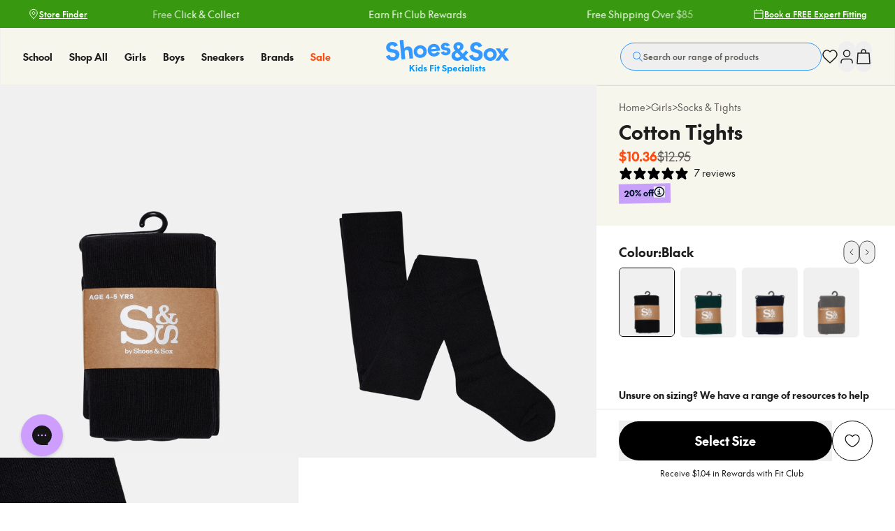

--- FILE ---
content_type: text/html; charset=utf-8
request_url: https://shoesandsox.com.au/products/basic-cotton-tights-black
body_size: 99990
content:
<!doctype html>
<html class="no-js" lang="en">
  <head>
    <meta charset="utf-8">
    <meta content="IE=edge" http-equiv="X-UA-Compatible">

    <link rel="canonical" href="https://shoesandsox.com.au/products/basic-cotton-tights-black">
    <meta
      name="viewport"
      content="width=device-width, initial-scale=1.0, maximum-scale=1.0, minimum-scale=1.0, user-scalable=no, viewport-fit=cover"
    >

    <!-- Google Tag Manager --><!-- End Google Tag Manager -->
<link rel="preconnect" href="https://cdn.shopify.com" crossorigin>
<link rel="preconnect" href="https://use.typekit.net" crossorigin>

<link rel="preload" href="//shoesandsox.com.au/cdn/shop/t/705/assets/theme.css?v=174205327062646335931768434031" as="style"><link
  rel="apple-touch-icon"
  sizes="180x180"
  href="//shoesandsox.com.au/cdn/shop/files/SNS_FAVICON.svg?crop=center&height=180&v=1730254780&width=180"
>
<link rel="icon" type="image/png" sizes="32x32" href="//shoesandsox.com.au/cdn/shop/files/SNS_FAVICON.svg?crop=center&height=32&v=1730254780&width=32">
<link rel="icon" type="image/png" sizes="16x16" href="//shoesandsox.com.au/cdn/shop/files/SNS_FAVICON.svg?crop=center&height=16&v=1730254780&width=16">
<meta name="msapplication-TileColor" content="">
<meta name="theme-color" content="">
<title>Buy Shoes &amp; Sox Cotton Tights Black | Shoes &amp; Sox</title>



<meta name="description" content="A family-owned brand founded in 1987, Shoes &amp;amp;amp; Sox have stayed true to their mission of putting the best-fitting shoes on the feet of Australian children. Handpicked accessories to accompany the perfectly curated range of brands, Shoes &amp;amp;amp; Sox is the one-stop-shop for all your child&amp;#39;s footwear needs. Cotton Tights">
<meta property="og:url" content="https://shoesandsox.com.au/products/basic-cotton-tights-black">
<meta property="og:site_name" content="Shoes &amp; Sox">
<meta property="og:type" content="product">
<meta property="og:title" content="Cotton Tights Black">
<meta property="og:description" content="A family-owned brand founded in 1987, Shoes &amp;amp;amp; Sox have stayed true to their mission of putting the best-fitting shoes on the feet of Australian children. Handpicked accessories to accompany the perfectly curated range of brands, Shoes &amp;amp;amp; Sox is the one-stop-shop for all your child&amp;#39;s footwear needs. Cotton Tights">
<meta property="og:image" content="https://shoesandsox.com.au/cdn/shop/files/4-380956.jpg?v=1750280522&width=1024">
<meta property="og:image:secure_url" content="https://shoesandsox.com.au/cdn/shop/files/4-380956.jpg?v=1750280522&width=1024"><meta property="og:price:amount" content="10.36"><meta property="og:price:currency" content="AUD"><meta name="twitter:title" content="Cotton Tights Black">
<meta name="twitter:description" content="A family-owned brand founded in 1987, Shoes &amp;amp;amp; Sox have stayed true to their mission of putting the best-fitting shoes on the feet of Australian children. Handpicked accessories to accompany the perfectly curated range of brands, Shoes &amp;amp;amp; Sox is the one-stop-shop for all your child&amp;#39;s footwear needs. Cotton Tights">
<meta name="twitter:card" content="summary_large_image">
<meta name="twitter:image" content="https://shoesandsox.com.au/cdn/shop/files/4-380956.jpg?v=1750280522&width=1024">
<meta name="twitter:image:width" content="480">
<meta name="twitter:image:height" content="480">
<style>
    @font-face {
    font-family: 'The Future';
    src: url(//shoesandsox.com.au/cdn/shop/t/705/assets/the-future-regular.woff2?v=176717611410395519911768434031) format('woff2');
    font-weight: 400;
    font-display: swap;
  }

  @font-face {
    font-family: 'The Future';
    src: url(//shoesandsox.com.au/cdn/shop/t/705/assets/the-future-medium.woff2?v=134328571727506330061768434031) format('woff2');
    font-weight: 500;
    font-display: swap;
  }

  @font-face {
    font-family: 'The Future';
    src: url(//shoesandsox.com.au/cdn/shop/t/705/assets/the-future-bold.woff2?v=144050017528115350431768434031) format('woff2');
    font-weight: 700;
    font-display: swap;
  }

  @font-face {
    font-family: 'The Future';
    src: url(//shoesandsox.com.au/cdn/shop/t/705/assets/the-future-black.woff2?v=135552088904997275541768434031) format('woff2');
    font-weight: 900;
    font-display: swap;
  }
</style>

  
<link
    rel="preload"
    href="https://fonts.googleapis.com/css?&family=Poppins:300,400,500,700&display=swap"
    as="style"
    onload="this.onload=null;this.rel='stylesheet'"
  >
  <noscript>
    <link
      href="https://fonts.googleapis.com/css?&family=Poppins:300,400,500,700&display=swap"
      rel="stylesheet"
      type="text/css"
    >
  </noscript>


<style media="screen">@font-face {
  font-family: Poppins;
  font-weight: 400;
  font-style: normal;
  src: url("//shoesandsox.com.au/cdn/fonts/poppins/poppins_n4.0ba78fa5af9b0e1a374041b3ceaadf0a43b41362.woff2") format("woff2"),
       url("//shoesandsox.com.au/cdn/fonts/poppins/poppins_n4.214741a72ff2596839fc9760ee7a770386cf16ca.woff") format("woff");
}
@font-face {
  font-family: Poppins;
  font-weight: 700;
  font-style: normal;
  src: url("//shoesandsox.com.au/cdn/fonts/poppins/poppins_n7.56758dcf284489feb014a026f3727f2f20a54626.woff2") format("woff2"),
       url("//shoesandsox.com.au/cdn/fonts/poppins/poppins_n7.f34f55d9b3d3205d2cd6f64955ff4b36f0cfd8da.woff") format("woff");
}
@font-face {
  font-family: Poppins;
  font-weight: 400;
  font-style: italic;
  src: url("//shoesandsox.com.au/cdn/fonts/poppins/poppins_i4.846ad1e22474f856bd6b81ba4585a60799a9f5d2.woff2") format("woff2"),
       url("//shoesandsox.com.au/cdn/fonts/poppins/poppins_i4.56b43284e8b52fc64c1fd271f289a39e8477e9ec.woff") format("woff");
}
@font-face {
  font-family: Poppins;
  font-weight: 700;
  font-style: italic;
  src: url("//shoesandsox.com.au/cdn/fonts/poppins/poppins_i7.42fd71da11e9d101e1e6c7932199f925f9eea42d.woff2") format("woff2"),
       url("//shoesandsox.com.au/cdn/fonts/poppins/poppins_i7.ec8499dbd7616004e21155106d13837fff4cf556.woff") format("woff");
}
</style><style media="screen">@font-face {
  font-family: Poppins;
  font-weight: 500;
  font-style: normal;
  src: url("//shoesandsox.com.au/cdn/fonts/poppins/poppins_n5.ad5b4b72b59a00358afc706450c864c3c8323842.woff2") format("woff2"),
       url("//shoesandsox.com.au/cdn/fonts/poppins/poppins_n5.33757fdf985af2d24b32fcd84c9a09224d4b2c39.woff") format("woff");
}
@font-face {
  font-family: Poppins;
  font-weight: 700;
  font-style: normal;
  src: url("//shoesandsox.com.au/cdn/fonts/poppins/poppins_n7.56758dcf284489feb014a026f3727f2f20a54626.woff2") format("woff2"),
       url("//shoesandsox.com.au/cdn/fonts/poppins/poppins_n7.f34f55d9b3d3205d2cd6f64955ff4b36f0cfd8da.woff") format("woff");
}
@font-face {
  font-family: Poppins;
  font-weight: 500;
  font-style: italic;
  src: url("//shoesandsox.com.au/cdn/fonts/poppins/poppins_i5.6acfce842c096080e34792078ef3cb7c3aad24d4.woff2") format("woff2"),
       url("//shoesandsox.com.au/cdn/fonts/poppins/poppins_i5.a49113e4fe0ad7fd7716bd237f1602cbec299b3c.woff") format("woff");
}
@font-face {
  font-family: Poppins;
  font-weight: 700;
  font-style: italic;
  src: url("//shoesandsox.com.au/cdn/fonts/poppins/poppins_i7.42fd71da11e9d101e1e6c7932199f925f9eea42d.woff2") format("woff2"),
       url("//shoesandsox.com.au/cdn/fonts/poppins/poppins_i7.ec8499dbd7616004e21155106d13837fff4cf556.woff") format("woff");
}
</style>





    
    
    <script>
      window.sectionData = window.sectionData || []
      window.sectionData.push({
        sectionId: 'minicart-popular-products',
        contentType: 'Minicart Upsell',
        campaignId: 'Mini Cart waterbottles',
        
      })
    </script>
  
  

<script type="text/javascript" id="globals-script">
  var GM_STATE = {
    cart: {
      initCart:{
  "attributes": {},
  "discount_applications": [],
  "cart_level_discount_applications": [],
  "currency": "AUD",
  "item_count": 0,
  "items": [],
  "items_subtotal_price": 0,
  "note": null,
  "original_total_price": 0,
  "requires_shipping": false,
  "token": null,
  "total_discount": 0,
  "total_price": 0,
  "total_weight": 0.0
}
,
      miniEnable:true,
      cartEmptyDescription:"Your shopping bag is empty, click below to continue shopping, or browse our most popular categories.",
      emptyCTAText: "Shop Now",
      emptyCTALink: "\/collections\/shop-all",
      freeShippingMinimum:8500,
      heading: "My bag",
      emptyHeading: "Translation missing: en.general.cart.empty_bag",
      emptyDescription: "Your shopping bag is empty, click below to continue shopping, or browse our most popular categories.",
      checkoutButtonTitle: "Proceed to Checkout",
      emptyCollectionTitle: "Popular Products",
      emptyCollectionProfile: "Up-sell-waterbottles",
      emptyCollectionId: "minicart-popular-products",
    },
    customer: {
      logged:false,
      id: "",
      signature: "f5a381769e7129310a35228e8382597d2d7a34b785c5c5aa3ede180432ba2ece",
      email: ''
    },
    shopify: {
      shop: "shoesandsox",
      shopName: "Shoes \u0026amp; Sox",
      shopUrl: "https:\/\/shoesandsox.com.au",
      templateName: "product",
      defaultCurrency: "AUD",
      moneyFormat: "${{amount}}",
      defaultImage:"//shoesandsox.com.au/cdn/shop/t/705/assets/great-success.png?v=27949471316813746881768434031",
    },
    routes: {
      cart_add_url: '/cart/add',
      cart_change_url: '/cart/change',
      cart_update_url: '/cart/update',
      cart_url: '/cart',
      predictive_search_url: '/search/suggest'
    },
    apis: {
      storefrontAccessToken: "99f2119b0f49dceabe9c54511a767719",
      graphQlEndpoint: "https://shoesandsox.myshopify.com/api/2023-10/graphql.json",
    },
    apps: {
      backInStock: {
        url: "https:\/\/a.klaviyo.com\/onsite\/components\/back-in-stock\/subscribe"
      },
      klaviyo: {
        publicKey: "SgzAi5",
        listSubscriptionID: "V38MR7",
        companyId: 'SgzAi5',
        apiRevision: '2024-06-15',
        backInStock : {
            enabled: false,
            onSuccessMessage: 'We will email you if this product comes back in stock.'
        }
      }
    },
    metaobjects: {
      badges: 






    [
        
            {   
                
                               
                 
                
                

                text: "$1 donated to Redkite ",
                conditions: {"end_date":"2026-02-08T13:00:00Z","priority":6,"start_date":"2025-12-08T06:00:00Z","tags":["x-styleCode:204379","x-styleCode:204380"]},
                backgroundColor: {"name":"Red Kite","value":"#fd3843"},
                foregroundColor: {"name":"Primary \/ White","value":"#ffffff"},
                off_messaging: null
            },
        
            {   
                
                               
                 
                
                

                text: "Cloud Castle",
                conditions: {"priority":5,"start_date":"2024-12-16T22:30:00Z","tags":["cloud castle"]},
                backgroundColor: {"name":"Cloud Castle Pink","value":"#b75b8a"},
                foregroundColor: {"name":"Primary \/ White","value":"#ffffff"},
                off_messaging: null
            },
        
            {   
                
                               
                 
                
                

                text: "Exclusive",
                conditions: {"collections":["gid:\/\/shopify\/Collection\/465150902569","gid:\/\/shopify\/Collection\/443539489065","gid:\/\/shopify\/Collection\/443177926953"],"priority":100,"tags":["Exclusive"],"user_scope":"Always"},
                backgroundColor: {"name":"Secondary \/ Green","value":"#389810"},
                foregroundColor: {"name":"Primary \/ White","value":"#ffffff"},
                off_messaging: null
            },
        
            {   
                
                               
                 
                
                

                text: "Fan Fave",
                conditions: {"collections":["gid:\/\/shopify\/Collection\/444138193193"],"priority":2},
                backgroundColor: {"name":"Secondary \/ Yellow","value":"#fdc145"},
                foregroundColor: {"name":"Primary \/ Black","value":"#1e1e1e"},
                off_messaging: null
            },
        
            {   
                
                               
                 
                
                

                text: "Light Up",
                conditions: {"collections":["gid:\/\/shopify\/Collection\/469219934505"],"priority":3},
                backgroundColor: {"name":"Secondary \/ Yellow","value":"#fdc145"},
                foregroundColor: {"name":"Primary \/ Black","value":"#1e1e1e"},
                off_messaging: null
            },
        
            {   
                
                               
                 
                
                

                text: "New In",
                conditions: {"priority":1,"tags":["NEW W30 2026","new w28 2026","NEW w26 2025","NEW W25 2025","NEW W28 2026"],"user_scope":"Always"},
                backgroundColor: {"name":"Primary \/ Blue","value":"#3398ff"},
                foregroundColor: {"name":"Primary \/ White","value":"#ffffff"},
                off_messaging: null
            },
        
            {   
                
                               
                 
                
                

                text: "Online only",
                conditions: {"collections":["gid:\/\/shopify\/Collection\/443539489065"],"priority":5},
                backgroundColor: {"name":"Seconday \/ Pale Pink","value":"#f4b9c2"},
                foregroundColor: {"name":"Primary \/ Black","value":"#1e1e1e"},
                off_messaging: null
            },
        
            {   
                
                               
                 
                
                

                text: "Quality Leather",
                conditions: {"priority":4,"tags":["QUALITY LEATHER"]},
                backgroundColor: {"name":"Secondary \/ Pale Blue","value":"#9ddef4"},
                foregroundColor: {"name":"Primary \/ Black","value":"#1e1e1e"},
                off_messaging: null
            },
        
            {   
                
                               
                 
                
                

                text: "Sale",
                conditions: {"collections":["gid:\/\/shopify\/Collection\/430741782825"],"priority":5},
                backgroundColor: {"name":"Primary \/ Sale","value":"#ff4b0f"},
                foregroundColor: {"name":"Primary \/ White","value":"#ffffff"},
                off_messaging: ["PDP","PLP"]
            },
        
            {   
                
                               
                 
                
                

                text: "Selling Fast",
                conditions: {"priority":3,"tags":["SELLINGFAST"]},
                backgroundColor: {"name":"Primary \/ Sale","value":"#ff4b0f"},
                foregroundColor: {"name":"Primary \/ White","value":"#ffffff"},
                off_messaging: null
            },
        
    ]

,
      promolines: 






    [
        
            {   
                
                
                                

                 
                
                
                title: "30% off 3, 20% off 2",
                subtitle: "Buy more save more",
                conditions: {"collections":["gid:\/\/shopify\/Collection\/444360917289"],"end_date":"2025-12-24T03:30:00Z","priority":1,"start_date":"2025-12-01T14:00:00Z"},
                backgroundColor: {"name":"Secondary \/ Violet","value":"#c7a0f9"},
                foregroundColor: {"name":"Afterpay Dark Navy","value":"#011128"}
            },
        
            {   
                
                
                                

                 
                
                
                title: "30% OFF ENDS MIDNIGHT",
                subtitle: "Prices as marked",
                conditions: {"collections":["gid:\/\/shopify\/Collection\/477940515113"],"end_date":"2025-12-01T13:00:00Z","priority":0,"start_date":"2025-11-28T14:00:00Z","tags":["x-markdown:no"],"user_scope":"Always"},
                backgroundColor: {"name":"Primary \/ Black","value":"#1e1e1e"},
                foregroundColor: {"name":"Primary \/ White","value":"#ffffff"}
            },
        
            {   
                
                
                                

                 
                
                
                title: "25% Off",
                subtitle: null,
                conditions: {"end_date":"2025-07-31T16:00:00Z","priority":2,"start_date":"2025-06-01T03:50:00Z","tags":["WATERBOTTLE"],"user_scope":"Always"},
                backgroundColor: {"name":"Primary \/ Sale","value":"#ff4b0f"},
                foregroundColor: {"name":"Primary \/ White","value":"#ffffff"}
            },
        
            {   
                
                
                                

                 
                
                
                title: "20% off + $10 off code: HARRISON10",
                subtitle: "Use at checkout",
                conditions: {"collections":["gid:\/\/shopify\/Collection\/443410579753"],"end_date":"2025-12-14T13:00:00Z","priority":4,"start_date":"2025-12-08T05:30:00Z","tags":["x-markdown:no"],"user_scope":"Logged In Customers"},
                backgroundColor: {"name":"Secondary \/ Violet","value":"#c7a0f9"},
                foregroundColor: {"name":"Primary \/ Black","value":"#1e1e1e"}
            },
        
            {   
                
                
                                

                 
                
                
                title: "30% off - BOXING DAY",
                subtitle: "Prices as marked",
                conditions: {"collections":["gid:\/\/shopify\/Collection\/481516159273"],"end_date":"2025-12-28T14:30:00Z","priority":0,"start_date":"2025-12-23T22:00:00Z","tags":["x-markdown:no"]},
                backgroundColor: {"name":"Primary \/ Blue","value":"#3398ff"},
                foregroundColor: {"name":"Primary \/ White","value":"#ffffff"}
            },
        
            {   
                
                
                                

                 
                
                
                title: "Log in for 20% off!",
                subtitle: "Tonight only",
                conditions: {"collections":["gid:\/\/shopify\/Collection\/476512059689"],"end_date":"2025-08-12T14:30:00Z","priority":1,"start_date":"2025-08-12T05:45:00Z","user_scope":"Logged Out Customers"},
                backgroundColor: {"name":"Secondary \/ Violet","value":"#c7a0f9"},
                foregroundColor: {"name":"Primary \/ Black","value":"#1e1e1e"}
            },
        
            {   
                
                
                                

                 
                
                
                title: "$5 Toys",
                subtitle: null,
                conditions: {"collections":["gid:\/\/shopify\/Collection\/485153472809"],"priority":1,"user_scope":"Always"},
                backgroundColor: {"name":"Primary \/ Blue","value":"#3398ff"},
                foregroundColor: {"name":"Primary \/ White","value":"#ffffff"}
            },
        
            {   
                
                
                                

                 
                
                
                title: "20% off",
                subtitle: "Prices as marked",
                conditions: {"collections":["gid:\/\/shopify\/Collection\/444360917289","gid:\/\/shopify\/Collection\/483745202473"],"end_date":"2026-02-08T13:00:00Z","priority":0,"tags":["x-markdown:no"],"user_scope":"Always"},
                backgroundColor: {"name":"Secondary \/ Violet","value":"#c7a0f9"},
                foregroundColor: {"name":"Afterpay Dark Navy","value":"#011128"}
            },
        
            {   
                
                
                                

                 
                
                
                title: "20% off + Extra $10*",
                subtitle: "Sign up or log in",
                conditions: {"collections":["gid:\/\/shopify\/Collection\/443410579753"],"end_date":"2025-12-14T13:00:00Z","priority":3,"start_date":"2025-12-08T05:30:00Z","tags":["x-markdown:no"],"user_scope":"Logged Out Customers"},
                backgroundColor: {"name":"Secondary \/ Violet","value":"#c7a0f9"},
                foregroundColor: {"name":"Afterpay Dark Navy","value":"#011128"}
            },
        
            {   
                
                
                                

                 
                
                
                title: "20% off ",
                subtitle: "Prices as marked",
                conditions: {"end_date":"2026-02-08T13:00:00Z","priority":2,"start_date":"2025-12-28T15:00:00Z","tags":["BTS JAN 26"],"user_scope":"Always"},
                backgroundColor: {"name":"Secondary \/ Violet","value":"#c7a0f9"},
                foregroundColor: {"name":"Afterpay Dark Navy","value":"#011128"}
            },
        
            {   
                
                
                                

                 
                
                
                title: "Extra 30% off at checkout",
                subtitle: "Limited time only",
                conditions: {"collections":["gid:\/\/shopify\/Collection\/430741782825"],"end_date":"2025-12-28T13:30:00Z","priority":2,"start_date":"2025-12-16T22:00:00Z","user_scope":"Always"},
                backgroundColor: {"name":"Primary \/ Blue","value":"#3398ff"},
                foregroundColor: {"name":"Primary \/ White","value":"#ffffff"}
            },
        
            {   
                
                
                                

                 
                
                
                title: "Extra 20% off at checkout",
                subtitle: "ends 8\/2",
                conditions: {"collections":["gid:\/\/shopify\/Collection\/481350451497"],"end_date":"2026-02-08T14:00:00Z","priority":0,"start_date":"2026-01-04T13:00:00Z","user_scope":"Always"},
                backgroundColor: {"name":"Secondary \/ Violet","value":"#c7a0f9"},
                foregroundColor: {"name":"Primary \/ Black","value":"#1e1e1e"}
            },
        
            {   
                
                
                                

                 
                
                
                title: "Puddle Friendly",
                subtitle: null,
                conditions: {"collections":["gid:\/\/shopify\/Collection\/443400552745"],"end_date":"2024-11-28T22:00:00Z","priority":1,"start_date":"2024-11-28T21:50:00Z","user_scope":"Always"},
                backgroundColor: {"name":"Secondary \/ Yellow","value":"#fdc145"},
                foregroundColor: {"name":"Primary \/ White","value":"#ffffff"}
            },
        
            {   
                
                
                                

                 
                
                
                title: "Trending Now",
                subtitle: null,
                conditions: {"collections":["gid:\/\/shopify\/Collection\/443407368489"],"end_date":"2024-11-20T13:00:00Z","priority":1,"start_date":"2024-11-20T01:00:00Z","user_scope":"Logged In Customers"},
                backgroundColor: {"name":"Secondary \/ Violet","value":"#c7a0f9"},
                foregroundColor: {"name":"Primary \/ White","value":"#ffffff"}
            },
        
    ]

,
      profile_icons: 





      [
        
          {
            'icon': '//shoesandsox.com.au/cdn/shop/files/SNS_2025_02_26_EDM_SneakerSale_Launch_OCo_17.png?v=8139770937982631074',
            'background_colour': '#fbe1fc'
          },
        
          {
            'icon': '//shoesandsox.com.au/cdn/shop/files/SNS_2025_02_26_EDM_SneakerSale_Launch_OCo_13.png?v=3320708064227425434',
            'background_colour': '#c8dbfa'
          },
        
          {
            'icon': '//shoesandsox.com.au/cdn/shop/files/SNS_2025_02_26_EDM_SneakerSale_Launch_OCo_21.png?v=1751122661022759533',
            'background_colour': '#dce4fd'
          },
        
          {
            'icon': '//shoesandsox.com.au/cdn/shop/files/SNS_2025_02_26_EDM_SneakerSale_Launch_OCo_14.png?v=13858284606932894213',
            'background_colour': '#d6fffd'
          },
        
          {
            'icon': '//shoesandsox.com.au/cdn/shop/files/SNS_2025_02_26_EDM_SneakerSale_Launch_OCo_10.png?v=9461321114091409248',
            'background_colour': '#ccf5a0'
          },
        
          {
            'icon': '//shoesandsox.com.au/cdn/shop/files/SNS_2025_02_26_EDM_SneakerSale_Launch_OCo_18.png?v=2658725020265977017',
            'background_colour': '#fceacb'
          },
        
          {
            'icon': '//shoesandsox.com.au/cdn/shop/files/SNS_2025_02_26_EDM_SneakerSale_Launch_OCo_20.png?v=5848465774165151428',
            'background_colour': '#dbf9ba'
          },
        
          {
            'icon': '//shoesandsox.com.au/cdn/shop/files/SNS_2025_02_26_EDM_SneakerSale_Launch_OCo_11.png?v=16635496859903122177',
            'background_colour': '#e8d8f9'
          },
        
          {
            'icon': '//shoesandsox.com.au/cdn/shop/files/SNS_2025_02_26_EDM_SneakerSale_Launch_OCo_12.png?v=2592706574684507548',
            'background_colour': '#fcf1c3'
          },
        
          {
            'icon': '//shoesandsox.com.au/cdn/shop/files/SNS_2025_02_26_EDM_SneakerSale_Launch_OCo_9.png?v=4091335912024133305',
            'background_colour': '#d3f7c7'
          },
        
          {
            'icon': '//shoesandsox.com.au/cdn/shop/files/SNS_2025_02_26_EDM_SneakerSale_Launch_OCo_16.png?v=7172478889503342279',
            'background_colour': '#baffbb'
          },
        
          {
            'icon': '//shoesandsox.com.au/cdn/shop/files/SNS_2025_02_26_EDM_SneakerSale_Launch_OCo_22.png?v=6593056918253266734',
            'background_colour': '#f4d4f5'
          },
        
          {
            'icon': '//shoesandsox.com.au/cdn/shop/files/SNS_2025_02_26_EDM_SneakerSale_Launch_OCo_15.png?v=9984856189918335307',
            'background_colour': '#d8f5f3'
          },
        
          {
            'icon': '//shoesandsox.com.au/cdn/shop/files/SNS_2025_02_26_EDM_SneakerSale_Launch_OCo_8.png?v=14653731279528789158',
            'background_colour': '#fff6cf'
          },
        
          {
            'icon': '//shoesandsox.com.au/cdn/shop/files/SNS_2025_02_26_EDM_SneakerSale_Launch_OCo_19.png?v=17677475713794619628',
            'background_colour': '#f1e3fc'
          },
        
      ]
  
,
      omneo_brands: 





        []
    
,
      omneo_sports: 





          [{
                  "label": "Athletics",
                  "value": "athletics",
                  "icon": '//shoesandsox.com.au/cdn/shop/files/Athletics.png?v=13632694733797649372'
                  },{
                  "label": "Basketball",
                  "value": "basketball",
                  "icon": '//shoesandsox.com.au/cdn/shop/files/basketball.png?v=4446438047965147346'
                  },{
                  "label": "Dancing",
                  "value": "dancing",
                  "icon": '//shoesandsox.com.au/cdn/shop/files/dancing.png?v=5692403682407894384'
                  },{
                  "label": "Every Day Play",
                  "value": "every_day_play",
                  "icon": '//shoesandsox.com.au/cdn/shop/files/Everyday_play.png?v=12498753708868966692'
                  },{
                  "label": "Netball",
                  "value": "netball",
                  "icon": '//shoesandsox.com.au/cdn/shop/files/netbasketball.png?v=10815291097747997791'
                  },{
                  "label": "Running",
                  "value": "running",
                  "icon": '//shoesandsox.com.au/cdn/shop/files/running.png?v=2396152132406959465'
                  },{
                  "label": "Soccer",
                  "value": "soccer",
                  "icon": '//shoesandsox.com.au/cdn/shop/files/soccer.png?v=2156868024025632080'
                  },{
                  "label": "Swimming",
                  "value": "swimming",
                  "icon": '//shoesandsox.com.au/cdn/shop/files/swimming.png?v=10660444896558288231'
                  },]
      
,
      product_with_purchase: 






  [
  
]

,
    },
    localization:{
      language: "en",
      country: "AU"
    },
    assets: {
      logo: {
        dark: "//shoesandsox.com.au/cdn/shop/files/SNS_Logo_Responsive.svg?v=1744346426"
        
        ,light: "//shoesandsox.com.au/cdn/shop/files/Colour_White.svg?v=1729126586"
        
      }
    },
    siteIds: {
      popularProductsProfile: "custom-search-box-profile"
    },
    omneo: {
      portalUrl: "https://my.shoesandsox.com.au/",
      tenantId: "shoesandsox",
      apiBaseUrl: "http://my.shoesandsox.com.au"
    },
    rewards: {
      percentage: 10,
    }};

  let accountGlobal = {
    "page":{
      "feature_banner": ""
    },
    "onboarding": {
      "logo": "",
      "feature_image": "",
    },
    "availableRewardsCard": {
      "cta": {
        "title": "",
        "url": ""
      }
    },
    "claimableRewardsCard": {
      "cta": {
        "title": "",
        "url": ""
      }
    },
    "measurements": {
      "card" : {},
      "modal": {}
    },
    "memberOffers": [],
    "shoeAssignment": {
      "assignmentExpiry": 30
    },
    "transaction" : {
      "card": {
        "featureImage" : "",
        "title": "",
        "cardBody": ""
      },
      "modal": {
        "body": "",
        "image": ""
      }
    },
    "fitClubCard": {
      "title": "",
      "body": "",
      "cta": {
        "title": "",
        "url": ""
      }
    }
  };
</script>
<script type="text/javascript">
  
  function htmlDecode(input) {
    var doc = new DOMParser().parseFromString(input, "text/html");
    return doc.documentElement.textContent;
  }
  try {
    window.globals = window.globals || {};
    window.globals.translations
    window.globals.translations = "{\u0026quot;account_portal\u0026quot;=\u0026gt;{\u0026quot;title\u0026quot;=\u0026gt;\u0026quot;Login or create a Fit Club account\u0026quot;, \u0026quot;cta_text\u0026quot;=\u0026gt;\u0026quot;Tell us more about you\u0026quot;, \u0026quot;brand_button\u0026quot;=\u0026gt;{\u0026quot;text\u0026quot;=\u0026gt;\u0026quot;Sign up\u0026quot;, \u0026quot;link\u0026quot;=\u0026gt;\u0026quot;\/account\/register\u0026quot;}, \u0026quot;sign_up_section_title\u0026quot;=\u0026gt;\u0026quot;Tell us more about you\u0026quot;, \u0026quot;sign_up_list\u0026quot;=\u0026gt;{\u0026quot;item_1_icon\u0026quot;=\u0026gt;\u0026quot;bag\u0026quot;, \u0026quot;item_1\u0026quot;=\u0026gt;\u0026quot;Receive 10% cashback for your next order\u0026quot;, \u0026quot;item_2_icon\u0026quot;=\u0026gt;\u0026quot;Birthday\u0026quot;, \u0026quot;item_2\u0026quot;=\u0026gt;\u0026quot;Each child will enjoy a $10 birthday reward\u0026quot;, \u0026quot;item_3_icon\u0026quot;=\u0026gt;\u0026quot;assign-shoe\u0026quot;, \u0026quot;item_3\u0026quot;=\u0026gt;\u0026quot;Earn $2 for each shoe assigned to a child\u0026quot;}, \u0026quot;account_terms_conditions_html\u0026quot;=\u0026gt;\u0026quot;\u0026lt;p\u0026gt;*By registering, I agree to be a VIP in Shoes \u0026amp; Sox\u0026#39;s VIP program \u0026amp; agree to Shoes \u0026amp; Sox\u0026#39;s T\u0026amp;C\u0026#39;s and how my data may be collected \u0026amp; used as set out in Shoes \u0026amp; Sox\u0026#39;s \u0026lt;a target=\u0026#39;_blank\u0026#39; href=\u0026#39;\/pages\/privacy-policy\u0026#39;\u0026gt; privacy policy.\u0026lt;\/a\u0026gt;\u0026lt;\/p\u0026gt;\u0026quot;, \u0026quot;sign_up_success_title\u0026quot;=\u0026gt;\u0026quot;Check Your inbox\u0026quot;, \u0026quot;sign_up_success_description\u0026quot;=\u0026gt;\u0026quot;We\u0026#39;ve just sent you a message to access your secure profile. You can also show this barcode to the Shoes \u0026amp; Sox Expert Shoe Crew so they can quickly find your details.\u0026quot;, \u0026quot;sign_up_not_activated_description\u0026quot;=\u0026gt;\u0026quot;We\u0026#39;ve just sent you a message to access your secure profile. Please check your email and click the link to activate your account and access your profile.\u0026quot;, \u0026quot;sign_up_mobile_code_description\u0026quot;=\u0026gt;\u0026quot;We\u0026#39;ve just sent a code to your mobile number. Please check your messages and enter the code to access your profile.\u0026quot;, \u0026quot;sign_up_generic_error\u0026quot;=\u0026gt;\u0026quot;Error creating account, please try again later\u0026quot;}, \u0026quot;onboarding\u0026quot;=\u0026gt;{\u0026quot;title\u0026quot;=\u0026gt;\u0026quot;To further personalise and streamline your shopping experience, please complete your kid\u0026#39;s profile(s).\u0026quot;, \u0026quot;cta\u0026quot;=\u0026gt;\u0026quot;Get Started - add your first kid\u0026quot;, \u0026quot;skip\u0026quot;=\u0026gt;\u0026quot;Set up later\u0026quot;, \u0026quot;step_1\u0026quot;=\u0026gt;{\u0026quot;title\u0026quot;=\u0026gt;\u0026quot;Tell us more about your child\u0026quot;, \u0026quot;shoe_tag_description\u0026quot;=\u0026gt;\u0026quot;To protect your child’s privacy, we randomly generate a nickname (or unique identifier) for them, which can be shared with in-store staff to quickly find their profile. To edit, simply type above or click the refresh icon to generate a new nickname.\u0026quot;}, \u0026quot;step_2\u0026quot;=\u0026gt;{\u0026quot;title\u0026quot;=\u0026gt;\u0026quot;Select an avatar for {name}\u0026quot;}, \u0026quot;step_3\u0026quot;=\u0026gt;{\u0026quot;title\u0026quot;=\u0026gt;\u0026quot;What sports does {name} enjoy?\u0026quot;}, \u0026quot;step_4\u0026quot;=\u0026gt;{\u0026quot;title\u0026quot;=\u0026gt;\u0026quot;Does {name} have any favourite brands?\u0026quot;}, \u0026quot;step_5\u0026quot;=\u0026gt;{\u0026quot;title\u0026quot;=\u0026gt;\u0026quot;Want to add more child profiles?\u0026quot;, \u0026quot;add_more\u0026quot;=\u0026gt;\u0026quot;Add another child\u0026quot;, \u0026quot;submit\u0026quot;=\u0026gt;\u0026quot;Complete Sign Up\u0026quot;}}, \u0026quot;dashboard\u0026quot;=\u0026gt;{\u0026quot;title\u0026quot;=\u0026gt;\u0026quot;Dashboard\u0026quot;, \u0026quot;membership_card\u0026quot;=\u0026gt;{\u0026quot;title\u0026quot;=\u0026gt;\u0026quot;Your Fit Club membership card\u0026quot;, \u0026quot;description\u0026quot;=\u0026gt;\u0026quot;Show this barcode to a Shoes \u0026amp; Sox team member in store to quickly find your details.\u0026quot;}, \u0026quot;available_rewards\u0026quot;=\u0026gt;{\u0026quot;title\u0026quot;=\u0026gt;\u0026quot;Available rewards to spend\u0026quot;, \u0026quot;shop_cta\u0026quot;=\u0026gt;\u0026quot;Start shopping\u0026quot;, \u0026quot;view_rewards_cta\u0026quot;=\u0026gt;\u0026quot;View Rewards\u0026quot;}, \u0026quot;checklist\u0026quot;=\u0026gt;{\u0026quot;title\u0026quot;=\u0026gt;\u0026quot;Complete your account\u0026quot;, \u0026quot;sign_up\u0026quot;=\u0026gt;\u0026quot;Sign up\u0026quot;, \u0026quot;add_mobile\u0026quot;=\u0026gt;\u0026quot;Add Mobile\u0026quot;, \u0026quot;add_address\u0026quot;=\u0026gt;\u0026quot;Add Address\u0026quot;, \u0026quot;add_children\u0026quot;=\u0026gt;\u0026quot;Add Kids\u0026quot;}, \u0026quot;orders\u0026quot;=\u0026gt;{\u0026quot;title\u0026quot;=\u0026gt;\u0026quot;Your Orders\u0026quot;, \u0026quot;view_all\u0026quot;=\u0026gt;\u0026quot;View All Orders\u0026quot;, \u0026quot;no_orders\u0026quot;=\u0026gt;\u0026quot;No orders yet\u0026quot;, \u0026quot;order_number\u0026quot;=\u0026gt;\u0026quot;Order Number\u0026quot;, \u0026quot;order_date\u0026quot;=\u0026gt;\u0026quot;Order Date\u0026quot;, \u0026quot;view_order\u0026quot;=\u0026gt;\u0026quot;View order\u0026quot;, \u0026quot;tracking_no\u0026quot;=\u0026gt;\u0026quot;Tracking No.\u0026quot;, \u0026quot;total\u0026quot;=\u0026gt;\u0026quot;Total\u0026quot;}}, \u0026quot;addresses\u0026quot;=\u0026gt;{\u0026quot;add_address\u0026quot;=\u0026gt;\u0026quot;Add Address\u0026quot;, \u0026quot;edit_address\u0026quot;=\u0026gt;\u0026quot;Edit Address\u0026quot;, \u0026quot;update_address\u0026quot;=\u0026gt;\u0026quot;Update Address\u0026quot;, \u0026quot;delete_address\u0026quot;=\u0026gt;\u0026quot;Delete Address\u0026quot;, \u0026quot;title\u0026quot;=\u0026gt;\u0026quot;Addresses\u0026quot;, \u0026quot;looking_for_addresses\u0026quot;=\u0026gt;\u0026quot;Looking for your saved addresses?\u0026quot;, \u0026quot;primary_address\u0026quot;=\u0026gt;\u0026quot;Primary address\u0026quot;}, \u0026quot;kids_profiles\u0026quot;=\u0026gt;{\u0026quot;title\u0026quot;=\u0026gt;\u0026quot;Kids\u0026#39; Profiles\u0026quot;, \u0026quot;kids_profile_title\u0026quot;=\u0026gt;\u0026quot;Child\u0026#39;s Profile\u0026quot;, \u0026quot;add_profile\u0026quot;=\u0026gt;\u0026quot;Add Profile\u0026quot;, \u0026quot;no_profiles\u0026quot;=\u0026gt;\u0026quot;You don\u0026#39;t have any kids\u0026#39; profiles yet. Click the button above to add one.\u0026quot;, \u0026quot;add_profile_banner_title\u0026quot;=\u0026gt;\u0026quot;Every pair of shoes assigned within 30 days gets you $2. Need to add more kids profiles?\u0026quot;, \u0026quot;add_profile_banner_cta\u0026quot;=\u0026gt;\u0026quot;Add Profiles\u0026quot;, \u0026quot;new_profile\u0026quot;=\u0026gt;{\u0026quot;title\u0026quot;=\u0026gt;\u0026quot;New Profile\u0026quot;, \u0026quot;identifiers\u0026quot;=\u0026gt;\u0026quot;Identifiers\u0026quot;, \u0026quot;details\u0026quot;=\u0026gt;\u0026quot;Profile Details\u0026quot;, \u0026quot;birthday_reward\u0026quot;=\u0026gt;\u0026quot;Earn a $10 birthday reward on their birthday\u0026quot;}, \u0026quot;set_size\u0026quot;=\u0026gt;\u0026quot;Set size\u0026quot;, \u0026quot;set_width\u0026quot;=\u0026gt;\u0026quot;Set width\u0026quot;, \u0026quot;view_full_profile\u0026quot;=\u0026gt;\u0026quot;View full profile\u0026quot;, \u0026quot;shoe_wardrobe\u0026quot;=\u0026gt;{\u0026quot;title\u0026quot;=\u0026gt;\u0026quot;Shoe rack\u0026quot;, \u0026quot;cta\u0026quot;=\u0026gt;\u0026quot;Assign shoes\u0026quot;, \u0026quot;empty\u0026quot;=\u0026gt;\u0026quot;Your Shoe rack is empty. Assigned shoes will appear here.\u0026quot;}, \u0026quot;identifiers\u0026quot;=\u0026gt;{\u0026quot;title\u0026quot;=\u0026gt;\u0026quot;Identifiers\u0026quot;, \u0026quot;cta\u0026quot;=\u0026gt;\u0026quot;Add identifiers\u0026quot;}, \u0026quot;measurements\u0026quot;=\u0026gt;{\u0026quot;title\u0026quot;=\u0026gt;\u0026quot;Shoe size\u0026quot;, \u0026quot;cta\u0026quot;=\u0026gt;\u0026quot;Add shoe size\u0026quot;, \u0026quot;banner\u0026quot;=\u0026gt;{\u0026quot;title\u0026quot;=\u0026gt;\u0026quot;Unsure of sizing?\u0026quot;, \u0026quot;body\u0026quot;=\u0026gt;\u0026quot;Our in-store fittings are 100% free of charge and available at all Shoes and Sox retailers. Our Fit Squad undergo a three month training course to ensure your kids feet and in the right hands. To skip the que and secure an appointment at a time that suits you, use the link below!\u0026quot;, \u0026quot;cta\u0026quot;=\u0026gt;\u0026quot;Book an expert fitting\u0026quot;}}, \u0026quot;profile_details\u0026quot;=\u0026gt;{\u0026quot;title\u0026quot;=\u0026gt;\u0026quot;Profile details\u0026quot;, \u0026quot;cta\u0026quot;=\u0026gt;\u0026quot;Add profile details\u0026quot;}, \u0026quot;favourite_brands\u0026quot;=\u0026gt;{\u0026quot;title\u0026quot;=\u0026gt;\u0026quot;Favourite brands\u0026quot;, \u0026quot;cta\u0026quot;=\u0026gt;\u0026quot;Add brands\u0026quot;, \u0026quot;update_cta\u0026quot;=\u0026gt;\u0026quot;Update brands\u0026quot;}, \u0026quot;favourite_sports\u0026quot;=\u0026gt;{\u0026quot;title\u0026quot;=\u0026gt;\u0026quot;Favourite sports\u0026quot;, \u0026quot;cta\u0026quot;=\u0026gt;\u0026quot;Add sports\u0026quot;}, \u0026quot;wishlist\u0026quot;=\u0026gt;{\u0026quot;title\u0026quot;=\u0026gt;\u0026quot;Wishlist\u0026quot;, \u0026quot;cta\u0026quot;=\u0026gt;\u0026quot;View wishlist\u0026quot;, \u0026quot;no_items\u0026quot;=\u0026gt;\u0026quot;No items in this list\u0026quot;}}, \u0026quot;my_profile\u0026quot;=\u0026gt;{\u0026quot;title\u0026quot;=\u0026gt;\u0026quot;Profile\u0026quot;, \u0026quot;details_form_title\u0026quot;=\u0026gt;\u0026quot;Your details\u0026quot;, \u0026quot;marketing_preferences_form\u0026quot;=\u0026gt;{\u0026quot;title\u0026quot;=\u0026gt;\u0026quot;Your communication preferences\u0026quot;, \u0026quot;news_and_offers\u0026quot;=\u0026gt;{\u0026quot;title\u0026quot;=\u0026gt;\u0026quot;News and offers\u0026quot;, \u0026quot;description\u0026quot;=\u0026gt;\u0026quot;All the latest news including new arrivals, offers, and expert advice\u0026quot;}, \u0026quot;vip_communications\u0026quot;=\u0026gt;{\u0026quot;title\u0026quot;=\u0026gt;\u0026quot;Personalised Fit Club Communications\u0026quot;, \u0026quot;description\u0026quot;=\u0026gt;\u0026quot;Rewards and benefits, access to special events, personalised experiences and exclusive offers from our Fit Club program.\u0026quot;}, \u0026quot;alerts\u0026quot;=\u0026gt;{\u0026quot;title\u0026quot;=\u0026gt;\u0026quot;Alerts\u0026quot;, \u0026quot;description\u0026quot;=\u0026gt;\u0026quot;Back in stock notifications and wishlist updates.\u0026quot;}, \u0026quot;opt_out_non_essential\u0026quot;=\u0026gt;\u0026quot;Opt-out of all non-essential Shoes \u0026amp; Sox communications\u0026quot;, \u0026quot;submit\u0026quot;=\u0026gt;\u0026quot;Save\u0026quot;}}, \u0026quot;my_rewards\u0026quot;=\u0026gt;{\u0026quot;title\u0026quot;=\u0026gt;\u0026quot;My Rewards\u0026quot;, \u0026quot;checklist\u0026quot;=\u0026gt;{\u0026quot;title\u0026quot;=\u0026gt;\u0026quot;How to earn rewards\u0026quot;, \u0026quot;shopping\u0026quot;=\u0026gt;{\u0026quot;title\u0026quot;=\u0026gt;\u0026quot;Receive 10% of the value of your spend back in rewards to use on your next shop.\u0026quot;, \u0026quot;cta\u0026quot;=\u0026gt;\u0026quot;Start shopping\u0026quot;}, \u0026quot;assign_shoes\u0026quot;=\u0026gt;{\u0026quot;title\u0026quot;=\u0026gt;\u0026quot;Receive a $2 reward for each shoe assigned to a child (within 30 days).\u0026quot;, \u0026quot;cta\u0026quot;=\u0026gt;\u0026quot;Assign shoes\u0026quot;}, \u0026quot;add_birthday\u0026quot;=\u0026gt;{\u0026quot;title\u0026quot;=\u0026gt;\u0026quot;Add birthday for a $10 birthday reward.\u0026quot;, \u0026quot;cta\u0026quot;=\u0026gt;\u0026quot;Add Birthday\u0026quot;}}, \u0026quot;history\u0026quot;=\u0026gt;{\u0026quot;title\u0026quot;=\u0026gt;\u0026quot;Rewards History\u0026quot;, \u0026quot;cta\u0026quot;=\u0026gt;\u0026quot;View Rewards\u0026quot;, \u0026quot;reward_type\u0026quot;=\u0026gt;\u0026quot;Reward Type\u0026quot;, \u0026quot;balance\u0026quot;=\u0026gt;\u0026quot;Balance\u0026quot;, \u0026quot;status\u0026quot;=\u0026gt;\u0026quot;Status\u0026quot;, \u0026quot;expiry_date\u0026quot;=\u0026gt;\u0026quot;Expiry Date\u0026quot;, \u0026quot;no_rewards\u0026quot;=\u0026gt;\u0026quot;No active rewards\u0026quot;, \u0026quot;banner\u0026quot;=\u0026gt;{\u0026quot;title\u0026quot;=\u0026gt;\u0026quot;Missed scanning your card during a recent purchase?\u0026quot;, \u0026quot;description\u0026quot;=\u0026gt;\u0026quot;No worries! Enter the details from your receipt to claim your rewards.\u0026quot;, \u0026quot;cta\u0026quot;=\u0026gt;\u0026quot;Claim transaction\u0026quot;}}}, \u0026quot;wishlist\u0026quot;=\u0026gt;{\u0026quot;title\u0026quot;=\u0026gt;\u0026quot;Wishlist\u0026quot;, \u0026quot;cta\u0026quot;=\u0026gt;\u0026quot;View wishlist\u0026quot;, \u0026quot;create_wishlist\u0026quot;=\u0026gt;\u0026quot;Create new list\u0026quot;, \u0026quot;add_to_wishlist\u0026quot;=\u0026gt;\u0026quot;Add to wishlist\u0026quot;, \u0026quot;change_size\u0026quot;=\u0026gt;\u0026quot;Change size\u0026quot;, \u0026quot;select_size\u0026quot;=\u0026gt;\u0026quot;Select size\u0026quot;, \u0026quot;name_your_list\u0026quot;=\u0026gt;\u0026quot;Name your list\u0026quot;, \u0026quot;list_name\u0026quot;=\u0026gt;\u0026quot;List name\u0026quot;, \u0026quot;list_name_placeholder\u0026quot;=\u0026gt;\u0026quot;Enter list name\u0026quot;, \u0026quot;edit_lists\u0026quot;=\u0026gt;\u0026quot;Edit wishlists\u0026quot;, \u0026quot;delete_lists\u0026quot;=\u0026gt;\u0026quot;Delete wishlists\u0026quot;, \u0026quot;edit_item\u0026quot;=\u0026gt;\u0026quot;Edit item\u0026quot;, \u0026quot;no_items\u0026quot;=\u0026gt;\u0026quot;No items in this list\u0026quot;, \u0026quot;update_wishlist\u0026quot;=\u0026gt;\u0026quot;Update Wishlist\u0026quot;, \u0026quot;add_to_wishlist_modal\u0026quot;=\u0026gt;{\u0026quot;select_size\u0026quot;=\u0026gt;\u0026quot;Select the size you\u0026#39;d like to add to your wishlist\u0026quot;, \u0026quot;select_wishlist\u0026quot;=\u0026gt;\u0026quot;Select or the wishlists you\u0026#39;d like to add this product to, then click Add to wishlist. You can also create a new wishlist by clicking Create new list below\u0026quot;, \u0026quot;create_new_list\u0026quot;=\u0026gt;\u0026quot;Add a name for your new wishlist, the click the tick to create it!\u0026quot;}}, \u0026quot;orders\u0026quot;=\u0026gt;{\u0026quot;order_details\u0026quot;=\u0026gt;\u0026quot;Order details\u0026quot;, \u0026quot;order_date\u0026quot;=\u0026gt;\u0026quot;Order date\u0026quot;, \u0026quot;total\u0026quot;=\u0026gt;\u0026quot;Total\u0026quot;, \u0026quot;track_no\u0026quot;=\u0026gt;\u0026quot;Track no.\u0026quot;, \u0026quot;order_number\u0026quot;=\u0026gt;\u0026quot;Order number\u0026quot;}, \u0026quot;fitting_appointments\u0026quot;=\u0026gt;{\u0026quot;title\u0026quot;=\u0026gt;\u0026quot;Bookings\u0026quot;}, \u0026quot;claim_transaction\u0026quot;=\u0026gt;{\u0026quot;cta\u0026quot;=\u0026gt;\u0026quot;Claim transaction\u0026quot;, \u0026quot;form_labels\u0026quot;=\u0026gt;{\u0026quot;transaction_date\u0026quot;=\u0026gt;\u0026quot;Transaction date\u0026quot;, \u0026quot;store_location\u0026quot;=\u0026gt;\u0026quot;Store location\u0026quot;, \u0026quot;transaction_receipt_ref\u0026quot;=\u0026gt;\u0026quot;Receipt reference\u0026quot;, \u0026quot;transaction_amount\u0026quot;=\u0026gt;\u0026quot;Receipt Amount\u0026quot;}, \u0026quot;form_placeholders\u0026quot;=\u0026gt;{\u0026quot;store_location\u0026quot;=\u0026gt;\u0026quot;Select a store location\u0026quot;, \u0026quot;transaction_receipt_ref\u0026quot;=\u0026gt;\u0026quot;Enter receipt reference\u0026quot;}}, \u0026quot;form_labels\u0026quot;=\u0026gt;{\u0026quot;email\u0026quot;=\u0026gt;\u0026quot;Email Address\u0026quot;, \u0026quot;first_name\u0026quot;=\u0026gt;\u0026quot;First Name\u0026quot;, \u0026quot;last_name\u0026quot;=\u0026gt;\u0026quot;Last Name\u0026quot;, \u0026quot;mobile\u0026quot;=\u0026gt;\u0026quot;Mobile Number\u0026quot;, \u0026quot;postcode\u0026quot;=\u0026gt;\u0026quot;Postcode\u0026quot;, \u0026quot;address_line_1\u0026quot;=\u0026gt;\u0026quot;Address\u0026quot;, \u0026quot;city\u0026quot;=\u0026gt;\u0026quot;City\u0026quot;, \u0026quot;state\u0026quot;=\u0026gt;\u0026quot;State\u0026quot;, \u0026quot;country\u0026quot;=\u0026gt;\u0026quot;Country\u0026quot;, \u0026quot;email_opt_in\u0026quot;=\u0026gt;\u0026quot;Email*\u0026quot;, \u0026quot;sms_opt_in\u0026quot;=\u0026gt;\u0026quot;SMS*\u0026quot;, \u0026quot;communications\u0026quot;=\u0026gt;\u0026quot;Communications\u0026quot;, \u0026quot;continue\u0026quot;=\u0026gt;\u0026quot;Continue\u0026quot;, \u0026quot;birthday\u0026quot;=\u0026gt;\u0026quot;Birthday\u0026quot;, \u0026quot;gender\u0026quot;=\u0026gt;\u0026quot;Gender\u0026quot;, \u0026quot;size\u0026quot;=\u0026gt;\u0026quot;Size\u0026quot;, \u0026quot;width\u0026quot;=\u0026gt;\u0026quot;Width\u0026quot;, \u0026quot;favourite_store\u0026quot;=\u0026gt;\u0026quot;Favourite Store\u0026quot;, \u0026quot;shoe_tag\u0026quot;=\u0026gt;\u0026quot;Private Fit Club nickname\u0026quot;, \u0026quot;shoe_tag_exists\u0026quot;=\u0026gt;\u0026quot;This shoe tag already exists. Please enter a unique shoe tag.\u0026quot;, \u0026quot;shoe_tag_description\u0026quot;=\u0026gt;\u0026quot;To protect your child’s privacy, we randomly generate a nickname (or unique identifier) for them, which can be shared with in-store staff to quickly find their profile. To edit, simply type above or click the refresh icon to generate a new nickname.\u0026quot;, \u0026quot;gender_labels\u0026quot;=\u0026gt;{\u0026quot;male\u0026quot;=\u0026gt;\u0026quot;Male\u0026quot;, \u0026quot;female\u0026quot;=\u0026gt;\u0026quot;Female\u0026quot;, \u0026quot;withheld\u0026quot;=\u0026gt;\u0026quot;Prefer not to say\u0026quot;}}, \u0026quot;form_placeholders\u0026quot;=\u0026gt;{\u0026quot;email\u0026quot;=\u0026gt;\u0026quot;Enter email\u0026quot;, \u0026quot;first_name\u0026quot;=\u0026gt;\u0026quot;Enter first name\u0026quot;, \u0026quot;last_name\u0026quot;=\u0026gt;\u0026quot;Enter last name\u0026quot;, \u0026quot;mobile\u0026quot;=\u0026gt;\u0026quot;Enter mobile number\u0026quot;, \u0026quot;postcode\u0026quot;=\u0026gt;\u0026quot;Enter postcode\u0026quot;, \u0026quot;address_line_1\u0026quot;=\u0026gt;\u0026quot;Enter address\u0026quot;, \u0026quot;city\u0026quot;=\u0026gt;\u0026quot;Enter city\u0026quot;, \u0026quot;state\u0026quot;=\u0026gt;\u0026quot;Enter state\u0026quot;, \u0026quot;country\u0026quot;=\u0026gt;\u0026quot;Enter country\u0026quot;}, \u0026quot;account_dashboard\u0026quot;=\u0026gt;{\u0026quot;rewards\u0026quot;=\u0026gt;{\u0026quot;title\u0026quot;=\u0026gt;\u0026quot;Your Rewards\u0026quot;, \u0026quot;cta\u0026quot;=\u0026gt;\u0026quot;View Rewards\u0026quot;}, \u0026quot;navigation\u0026quot;=\u0026gt;{\u0026quot;title\u0026quot;=\u0026gt;\u0026quot;Fit Club Hub\u0026quot;, \u0026quot;breadcrumb_title\u0026quot;=\u0026gt;\u0026quot;Account\u0026quot;, \u0026quot;dashboard\u0026quot;=\u0026gt;\u0026quot;Dashboard\u0026quot;, \u0026quot;profile\u0026quot;=\u0026gt;\u0026quot;My Profile\u0026quot;, \u0026quot;kids_profiles\u0026quot;=\u0026gt;\u0026quot;Kids\u0026#39; Profiles\u0026quot;, \u0026quot;rewards\u0026quot;=\u0026gt;\u0026quot;My Rewards\u0026quot;, \u0026quot;orders\u0026quot;=\u0026gt;\u0026quot;Orders\u0026quot;, \u0026quot;addresses\u0026quot;=\u0026gt;\u0026quot;Addresses\u0026quot;, \u0026quot;fitting_appointments\u0026quot;=\u0026gt;\u0026quot;Fitting Appointments\u0026quot;, \u0026quot;wishlist\u0026quot;=\u0026gt;\u0026quot;Wishlist\u0026quot;, \u0026quot;logout\u0026quot;=\u0026gt;\u0026quot;Logout\u0026quot;}}}";
    const decoded = htmlDecode(window.globals.translations);
    const replaced = decoded.replaceAll('\"=>', '\":');
    window.globals.translations = JSON.parse(replaced);
  } catch (error) {
    console.error('Error parsing translations:', error);
  }

  window.globals.omneo = {
    rewards: {
      forgotToScanImage: null
    }
  }
</script>
<link rel="preload" href="//shoesandsox.com.au/cdn/shop/t/705/assets/theme.css?v=174205327062646335931768434031" as="style">
<link type="text/css" href="//shoesandsox.com.au/cdn/shop/t/705/assets/theme.css?v=174205327062646335931768434031" rel="stylesheet">

<!--<link type="text/css" href="//shoesandsox.com.au/cdn/shop/t/705/assets/template-product.css?v=177376" rel="stylesheet">-->
<script>
  window.SLS = window.SLS || {}
  window.SLS.asyncLoad = function (urls) {
    for (var i = 0; i < urls.length; i++) {
      var s = document.createElement('script')
      s.type = 'text/javascript'
      s.defer = true
      if (typeof urls[i] === 'string') {
        s.src = urls[i]
      } else {
        s.src = urls[i].url
        s.onload = urls[i].callback
      }
      var x = document.getElementsByTagName('script')[0]
      x.parentNode.insertBefore(s, x)
    }
  }
</script>
<script src="//shoesandsox.com.au/cdn/shop/t/705/assets/preact.js?v=60001829191400923031768434031" async></script>
<script>
  /**
  * This script is designed to track and send data to Klaviyo when a product is added to the cart.
  * It modifies the default window.fetch behavior to intercept and process the responses when a product is added to the cart.
  * It also provides utility functions to fetch product and cart data, and constructs the data payload to be sent to Klaviyo.
  * 
  * This script should be added to the theme.liquid file.
  * It also requires the product.json.liquid template to be added to the theme.
  */

  window.addEventListener('load', function() {
    // Modify the default window.fetch behavior
    (function (ns, fetch) {
      ns.fetch = function() {
        const response = fetch.apply(this, arguments);

        response.then(res => {
          // Check if the response URL contains '/cart/add'
          if (res.url.includes('/cart/add')) {
            // Clone the response and extract the JSON data
            res.clone().json().then(result => {
              if (result.items) {
                // If result is an array, run addedToCart for each item
                result.items.forEach(item => addedToCart(item));
              } else {
                // If result is an object, run addedToCart as normal
                addedToCart(result);
              }
            })
          }
        });
        return response
      }
    }(window, window.fetch));
  });
  /**
  * Fetches the product JSON data from the provided product URL.
  * @param {string} productUrl - The URL of the product.
  * @returns {Promise<Object>} - A Promise that resolves with the product JSON data.
  */
  async function fetchProductJson(productUrl) {
    
    const fetchURL = productUrl + (productUrl.includes('?') ? '&' : '?') + 'view=json';

    const productData = await fetch(fetchURL)
    const productJson = await productData.json()
    return productJson
  }

  /**
  * Fetches the current cart data from the shop's cart.js endpoint.
  * @returns {Promise<Object>} - A Promise that resolves with the cart data.
  */
  async function fetchCart() {
    const cartData = await fetch(`${window.location.origin}/cart.js`)
    const cart = await cartData.json()
    return cart
  }

  /**
  * Processes the data when a product is added to the cart and sends it to Klaviyo.
  * @param {Object} res - The response data from the cart add request.
  */
  async function addedToCart(res) {
    const productJson = await fetchProductJson(res.url)
    const cart = await fetchCart()

    const productCategories = productJson.collections.map(collection => collection.title)

    const cartData = {
      total_price: cart.total_price/100,
      $value: cart.total_price/100,
      total_discount: cart.total_discount/100,
      original_total_price: cart.original_total_price/100,
      items: cart.items,
      Brands: productJson.vendor,
      Categories: productCategories,
      CompareAtPrice: productJson.compare_at_price,
      ImageURL: productJson.featured_image,
      Name: productJson.title,
      Price: productJson.price,
      ProductID: productJson.id,
      URL: productJson.url
    };

    if (typeof klaviyo === 'undefined') {
      console.log('Klaviyo is not loaded yet');
      return;
    }
    // Send the cart data to Klaviyo
    klaviyo?.push(['track', 'Added to Cart', cartData]);
  };
</script>

<script>
  window['_fs_host'] = 'fullstory.com'
  window['_fs_script'] = 'edge.fullstory.com/s/fs.js'
  window['_fs_org'] = 'o-22J7RT-na1'
  window['_fs_namespace'] = 'FS'
  !(function (m, n, e, t, l, o, g, y) {
    var s,
      f,
      a = (function (h) {
        return (
          !(h in m) ||
          (m.console &&
            m.console.log &&
            m.console.log('FullStory namespace conflict. Please set window["_fs_namespace"].'),
          !1)
        )
      })(e)
    function p(b) {
      var h,
        d = []
      function j() {
        h &&
          (d.forEach(function (b) {
            var d
            try {
              d = b[h[0]] && b[h[0]](h[1])
            } catch (h) {
              return void (b[3] && b[3](h))
            }
            d && d.then ? d.then(b[2], b[3]) : b[2] && b[2](d)
          }),
          (d.length = 0))
      }
      function r(b) {
        return function (d) {
          h || ((h = [b, d]), j())
        }
      }
      return (
        b(r(0), r(1)),
        {
          then: function (b, h) {
            return p(function (r, i) {
              d.push([b, h, r, i]), j()
            })
          }
        }
      )
    }
    a &&
      ((g = m[e] =
        (function () {
          var b = function (b, d, j, r) {
            function i(i, c) {
              h(b, d, j, i, c, r)
            }
            r = r || 2
            var c,
              u = /Async$/
            return u.test(b)
              ? ((b = b.replace(u, '')), 'function' == typeof Promise ? new Promise(i) : p(i))
              : h(b, d, j, c, c, r)
          }
          function h(h, d, j, r, i, c) {
            return b._api ? b._api(h, d, j, r, i, c) : (b.q && b.q.push([h, d, j, r, i, c]), null)
          }
          return (b.q = []), b
        })()),
      (y = function (b) {
        function h(h) {
          'function' == typeof h[4] && h[4](new Error(b))
        }
        var d = g.q
        if (d) {
          for (var j = 0; j < d.length; j++) h(d[j])
          ;(d.length = 0), (d.push = h)
        }
      }),
      (function () {
        ;((o = n.createElement(t)).async = !0),
          (o.crossOrigin = 'anonymous'),
          (o.src = 'https://' + l),
          (o.onerror = function () {
            y('Error loading ' + l)
          })
        var b = n.getElementsByTagName(t)[0]
        b && b.parentNode ? b.parentNode.insertBefore(o, b) : n.head.appendChild(o)
      })(),
      (function () {
        function b() {}
        function h(b, h, d) {
          g(b, h, d, 1)
        }
        function d(b, d, j) {
          h('setProperties', { type: b, properties: d }, j)
        }
        function j(b, h) {
          d('user', b, h)
        }
        function r(b, h, d) {
          j(
            {
              uid: b
            },
            d
          ),
            h && j(h, d)
        }
        ;(g.identify = r),
          (g.setUserVars = j),
          (g.identifyAccount = b),
          (g.clearUserCookie = b),
          (g.setVars = d),
          (g.event = function (b, d, j) {
            h(
              'trackEvent',
              {
                name: b,
                properties: d
              },
              j
            )
          }),
          (g.anonymize = function () {
            r(!1)
          }),
          (g.shutdown = function () {
            h('shutdown')
          }),
          (g.restart = function () {
            h('restart')
          }),
          (g.log = function (b, d) {
            h('log', { level: b, msg: d })
          }),
          (g.consent = function (b) {
            h('setIdentity', { consent: !arguments.length || b })
          })
      })(),
      (s = 'fetch'),
      (f = 'XMLHttpRequest'),
      (g._w = {}),
      (g._w[f] = m[f]),
      (g._w[s] = m[s]),
      m[s] &&
        (m[s] = function () {
          return g._w[s].apply(this, arguments)
        }),
      (g._v = '2.0.0'))
  })(window, document, window._fs_namespace, 'script', window._fs_script)
</script>


<script>
  let SS_STATE = window.SS_STATE || {};
  const CD_STATE = window.CD_STATE || {};


  SS_STATE = {
    siteIds: {
      products: "qbb853",
      collections: "qbb853",
      blogs: "qbb853",
      pages: "qbb853",
    },
    
    productSiteId: "qbb853",
    collectionSiteId: "qbb853",
    blogSiteId: "qbb853",
    pageSiteId: "qbb853",
    searchTerms: null,
    searchType: null,
    productsPerPage: 24,
    collectionsPerPage: null,
    otherResultsPerPage: 12,
    searchCategories: ['products', 'collections', 'blogs'],
    displayNewOnlyToggle: true,
    modelImageToggle: false,
    newOnlyHiddenCollection: [{"id":443943289129,"handle":"new-arrivals","title":"New Arrivals","updated_at":"2026-01-21T23:08:19+11:00","body_html":"","published_at":"2023-05-06T10:32:04+10:00","sort_order":"created-desc","template_suffix":"","disjunctive":true,"rules":[{"column":"tag","relation":"equals","condition":"Season:Summer 2025"},{"column":"tag","relation":"equals","condition":"Season:Winter 2026"}],"published_scope":"web"}],
    saleOnlyHiddenCollection: [{"id":443943289129,"handle":"new-arrivals","title":"New Arrivals","updated_at":"2026-01-21T23:08:19+11:00","body_html":"","published_at":"2023-05-06T10:32:04+10:00","sort_order":"created-desc","template_suffix":"","disjunctive":true,"rules":[{"column":"tag","relation":"equals","condition":"Season:Summer 2025"},{"column":"tag","relation":"equals","condition":"Season:Winter 2026"}],"published_scope":"web"}],
    trendingProducts: {
      category: 'products',
      results: []
    },
    trendingCollections: {
      category: 'collections',
      results: []
    },
    trendingBlogs: {
      category: 'blogs',
      results: ["Meet The Besties Behind @cobakespace"]
    },
    cartSeedBeacon: "{\n  \"attributes\": {},\n  \"discount_applications\": [],\n  \"cart_level_discount_applications\": [],\n  \"currency\": \"AUD\",\n  \"item_count\": 0,\n  \"items\": [],\n  \"items_subtotal_price\": 0,\n  \"note\": null,\n  \"original_total_price\": 0,\n  \"requires_shipping\": false,\n  \"token\": null,\n  \"total_discount\": 0,\n  \"total_price\": 0,\n  \"total_weight\": 0.0\n}\n",
    productSeedBeacon: 44863695257897,
    shopperId: null,
    labelSuggestions: "Suggestions",
    labelCollections: "Collections",
    labelPages: "Pages",
    textAllResults: "See all results",
    textNoResult: "No products found",
    minicartTitle: "You may also like...",
    minicartProfileTag: "404-page",
    instantSearchTitle: "See what's new",
    instantSearchProfileTag: "404-page"
  }

  CD_STATE.searchspring = SS_STATE
</script>




    <script>window.performance && window.performance.mark && window.performance.mark('shopify.content_for_header.start');</script><meta name="facebook-domain-verification" content="pkmgwd8vem9zi1em7r57xoe4h29f0t">
<meta id="shopify-digital-wallet" name="shopify-digital-wallet" content="/69055381801/digital_wallets/dialog">
<meta name="shopify-checkout-api-token" content="b36832b03c95065c256f23b7ec817107">
<meta id="in-context-paypal-metadata" data-shop-id="69055381801" data-venmo-supported="false" data-environment="production" data-locale="en_US" data-paypal-v4="true" data-currency="AUD">
<link rel="alternate" type="application/json+oembed" href="https://shoesandsox.com.au/products/basic-cotton-tights-black.oembed">
<script async="async" src="/checkouts/internal/preloads.js?locale=en-AU"></script>
<link rel="preconnect" href="https://shop.app" crossorigin="anonymous">
<script async="async" src="https://shop.app/checkouts/internal/preloads.js?locale=en-AU&shop_id=69055381801" crossorigin="anonymous"></script>
<script id="apple-pay-shop-capabilities" type="application/json">{"shopId":69055381801,"countryCode":"AU","currencyCode":"AUD","merchantCapabilities":["supports3DS"],"merchantId":"gid:\/\/shopify\/Shop\/69055381801","merchantName":"Shoes \u0026 Sox","requiredBillingContactFields":["postalAddress","email","phone"],"requiredShippingContactFields":["postalAddress","email","phone"],"shippingType":"shipping","supportedNetworks":["visa","masterCard","amex","jcb"],"total":{"type":"pending","label":"Shoes \u0026 Sox","amount":"1.00"},"shopifyPaymentsEnabled":true,"supportsSubscriptions":true}</script>
<script id="shopify-features" type="application/json">{"accessToken":"b36832b03c95065c256f23b7ec817107","betas":["rich-media-storefront-analytics"],"domain":"shoesandsox.com.au","predictiveSearch":true,"shopId":69055381801,"locale":"en"}</script>
<script>var Shopify = Shopify || {};
Shopify.shop = "shoesandsox.myshopify.com";
Shopify.locale = "en";
Shopify.currency = {"active":"AUD","rate":"1.0"};
Shopify.country = "AU";
Shopify.theme = {"name":"w30 BTS Phase 2","id":180654407977,"schema_name":null,"schema_version":null,"theme_store_id":null,"role":"main"};
Shopify.theme.handle = "null";
Shopify.theme.style = {"id":null,"handle":null};
Shopify.cdnHost = "shoesandsox.com.au/cdn";
Shopify.routes = Shopify.routes || {};
Shopify.routes.root = "/";</script>
<script type="module">!function(o){(o.Shopify=o.Shopify||{}).modules=!0}(window);</script>
<script>!function(o){function n(){var o=[];function n(){o.push(Array.prototype.slice.apply(arguments))}return n.q=o,n}var t=o.Shopify=o.Shopify||{};t.loadFeatures=n(),t.autoloadFeatures=n()}(window);</script>
<script>
  window.ShopifyPay = window.ShopifyPay || {};
  window.ShopifyPay.apiHost = "shop.app\/pay";
  window.ShopifyPay.redirectState = null;
</script>
<script id="shop-js-analytics" type="application/json">{"pageType":"product"}</script>
<script defer="defer" async type="module" src="//shoesandsox.com.au/cdn/shopifycloud/shop-js/modules/v2/client.init-shop-cart-sync_BdyHc3Nr.en.esm.js"></script>
<script defer="defer" async type="module" src="//shoesandsox.com.au/cdn/shopifycloud/shop-js/modules/v2/chunk.common_Daul8nwZ.esm.js"></script>
<script type="module">
  await import("//shoesandsox.com.au/cdn/shopifycloud/shop-js/modules/v2/client.init-shop-cart-sync_BdyHc3Nr.en.esm.js");
await import("//shoesandsox.com.au/cdn/shopifycloud/shop-js/modules/v2/chunk.common_Daul8nwZ.esm.js");

  window.Shopify.SignInWithShop?.initShopCartSync?.({"fedCMEnabled":true,"windoidEnabled":true});

</script>
<script>
  window.Shopify = window.Shopify || {};
  if (!window.Shopify.featureAssets) window.Shopify.featureAssets = {};
  window.Shopify.featureAssets['shop-js'] = {"shop-cart-sync":["modules/v2/client.shop-cart-sync_QYOiDySF.en.esm.js","modules/v2/chunk.common_Daul8nwZ.esm.js"],"init-fed-cm":["modules/v2/client.init-fed-cm_DchLp9rc.en.esm.js","modules/v2/chunk.common_Daul8nwZ.esm.js"],"shop-button":["modules/v2/client.shop-button_OV7bAJc5.en.esm.js","modules/v2/chunk.common_Daul8nwZ.esm.js"],"init-windoid":["modules/v2/client.init-windoid_DwxFKQ8e.en.esm.js","modules/v2/chunk.common_Daul8nwZ.esm.js"],"shop-cash-offers":["modules/v2/client.shop-cash-offers_DWtL6Bq3.en.esm.js","modules/v2/chunk.common_Daul8nwZ.esm.js","modules/v2/chunk.modal_CQq8HTM6.esm.js"],"shop-toast-manager":["modules/v2/client.shop-toast-manager_CX9r1SjA.en.esm.js","modules/v2/chunk.common_Daul8nwZ.esm.js"],"init-shop-email-lookup-coordinator":["modules/v2/client.init-shop-email-lookup-coordinator_UhKnw74l.en.esm.js","modules/v2/chunk.common_Daul8nwZ.esm.js"],"pay-button":["modules/v2/client.pay-button_DzxNnLDY.en.esm.js","modules/v2/chunk.common_Daul8nwZ.esm.js"],"avatar":["modules/v2/client.avatar_BTnouDA3.en.esm.js"],"init-shop-cart-sync":["modules/v2/client.init-shop-cart-sync_BdyHc3Nr.en.esm.js","modules/v2/chunk.common_Daul8nwZ.esm.js"],"shop-login-button":["modules/v2/client.shop-login-button_D8B466_1.en.esm.js","modules/v2/chunk.common_Daul8nwZ.esm.js","modules/v2/chunk.modal_CQq8HTM6.esm.js"],"init-customer-accounts-sign-up":["modules/v2/client.init-customer-accounts-sign-up_C8fpPm4i.en.esm.js","modules/v2/client.shop-login-button_D8B466_1.en.esm.js","modules/v2/chunk.common_Daul8nwZ.esm.js","modules/v2/chunk.modal_CQq8HTM6.esm.js"],"init-shop-for-new-customer-accounts":["modules/v2/client.init-shop-for-new-customer-accounts_CVTO0Ztu.en.esm.js","modules/v2/client.shop-login-button_D8B466_1.en.esm.js","modules/v2/chunk.common_Daul8nwZ.esm.js","modules/v2/chunk.modal_CQq8HTM6.esm.js"],"init-customer-accounts":["modules/v2/client.init-customer-accounts_dRgKMfrE.en.esm.js","modules/v2/client.shop-login-button_D8B466_1.en.esm.js","modules/v2/chunk.common_Daul8nwZ.esm.js","modules/v2/chunk.modal_CQq8HTM6.esm.js"],"shop-follow-button":["modules/v2/client.shop-follow-button_CkZpjEct.en.esm.js","modules/v2/chunk.common_Daul8nwZ.esm.js","modules/v2/chunk.modal_CQq8HTM6.esm.js"],"lead-capture":["modules/v2/client.lead-capture_BntHBhfp.en.esm.js","modules/v2/chunk.common_Daul8nwZ.esm.js","modules/v2/chunk.modal_CQq8HTM6.esm.js"],"checkout-modal":["modules/v2/client.checkout-modal_CfxcYbTm.en.esm.js","modules/v2/chunk.common_Daul8nwZ.esm.js","modules/v2/chunk.modal_CQq8HTM6.esm.js"],"shop-login":["modules/v2/client.shop-login_Da4GZ2H6.en.esm.js","modules/v2/chunk.common_Daul8nwZ.esm.js","modules/v2/chunk.modal_CQq8HTM6.esm.js"],"payment-terms":["modules/v2/client.payment-terms_MV4M3zvL.en.esm.js","modules/v2/chunk.common_Daul8nwZ.esm.js","modules/v2/chunk.modal_CQq8HTM6.esm.js"]};
</script>
<script>(function() {
  var isLoaded = false;
  function asyncLoad() {
    if (isLoaded) return;
    isLoaded = true;
    var urls = ["https:\/\/config.gorgias.chat\/bundle-loader\/01HQHMQ165X4FVYF81CMBCFQJQ?source=shopify1click\u0026shop=shoesandsox.myshopify.com","https:\/\/assets1.adroll.com\/shopify\/latest\/j\/shopify_rolling_bootstrap_v2.js?adroll_adv_id=37QNOYIWU5GU7CT6AUYDPV\u0026adroll_pix_id=3ZJRKLFGGZB3NKWPNNMAKO\u0026shop=shoesandsox.myshopify.com","https:\/\/cdn.nfcube.com\/instafeed-8d1eb1f74be7e6ce3ab0df448a66a041.js?shop=shoesandsox.myshopify.com","https:\/\/cdn.roseperl.com\/storelocator-prod\/stockist-form\/shoesandsox-1761632046.js?shop=shoesandsox.myshopify.com","https:\/\/cdn.9gtb.com\/loader.js?g_cvt_id=6fbb78ef-f3bb-4066-8f8f-a66d6eb3cac6\u0026shop=shoesandsox.myshopify.com","https:\/\/cdn.roseperl.com\/storelocator-prod\/setting\/shoesandsox-1768866225.js?shop=shoesandsox.myshopify.com","https:\/\/cdn.roseperl.com\/storelocator-prod\/wtb\/shoesandsox-1768866225.js?shop=shoesandsox.myshopify.com","https:\/\/cdn.roseperl.com\/storelocator-prod\/fo\/shoesandsox-1768866226.js?shop=shoesandsox.myshopify.com"];
    for (var i = 0; i < urls.length; i++) {
      var s = document.createElement('script');
      s.type = 'text/javascript';
      s.async = true;
      s.src = urls[i];
      var x = document.getElementsByTagName('script')[0];
      x.parentNode.insertBefore(s, x);
    }
  };
  if(window.attachEvent) {
    window.attachEvent('onload', asyncLoad);
  } else {
    window.addEventListener('load', asyncLoad, false);
  }
})();</script>
<script id="__st">var __st={"a":69055381801,"offset":39600,"reqid":"c9b3a9f8-76e6-4618-8a41-236272dbbe38-1769024409","pageurl":"shoesandsox.com.au\/products\/basic-cotton-tights-black","u":"fa364836c01e","p":"product","rtyp":"product","rid":8229181260073};</script>
<script>window.ShopifyPaypalV4VisibilityTracking = true;</script>
<script id="captcha-bootstrap">!function(){'use strict';const t='contact',e='account',n='new_comment',o=[[t,t],['blogs',n],['comments',n],[t,'customer']],c=[[e,'customer_login'],[e,'guest_login'],[e,'recover_customer_password'],[e,'create_customer']],r=t=>t.map((([t,e])=>`form[action*='/${t}']:not([data-nocaptcha='true']) input[name='form_type'][value='${e}']`)).join(','),a=t=>()=>t?[...document.querySelectorAll(t)].map((t=>t.form)):[];function s(){const t=[...o],e=r(t);return a(e)}const i='password',u='form_key',d=['recaptcha-v3-token','g-recaptcha-response','h-captcha-response',i],f=()=>{try{return window.sessionStorage}catch{return}},m='__shopify_v',_=t=>t.elements[u];function p(t,e,n=!1){try{const o=window.sessionStorage,c=JSON.parse(o.getItem(e)),{data:r}=function(t){const{data:e,action:n}=t;return t[m]||n?{data:e,action:n}:{data:t,action:n}}(c);for(const[e,n]of Object.entries(r))t.elements[e]&&(t.elements[e].value=n);n&&o.removeItem(e)}catch(o){console.error('form repopulation failed',{error:o})}}const l='form_type',E='cptcha';function T(t){t.dataset[E]=!0}const w=window,h=w.document,L='Shopify',v='ce_forms',y='captcha';let A=!1;((t,e)=>{const n=(g='f06e6c50-85a8-45c8-87d0-21a2b65856fe',I='https://cdn.shopify.com/shopifycloud/storefront-forms-hcaptcha/ce_storefront_forms_captcha_hcaptcha.v1.5.2.iife.js',D={infoText:'Protected by hCaptcha',privacyText:'Privacy',termsText:'Terms'},(t,e,n)=>{const o=w[L][v],c=o.bindForm;if(c)return c(t,g,e,D).then(n);var r;o.q.push([[t,g,e,D],n]),r=I,A||(h.body.append(Object.assign(h.createElement('script'),{id:'captcha-provider',async:!0,src:r})),A=!0)});var g,I,D;w[L]=w[L]||{},w[L][v]=w[L][v]||{},w[L][v].q=[],w[L][y]=w[L][y]||{},w[L][y].protect=function(t,e){n(t,void 0,e),T(t)},Object.freeze(w[L][y]),function(t,e,n,w,h,L){const[v,y,A,g]=function(t,e,n){const i=e?o:[],u=t?c:[],d=[...i,...u],f=r(d),m=r(i),_=r(d.filter((([t,e])=>n.includes(e))));return[a(f),a(m),a(_),s()]}(w,h,L),I=t=>{const e=t.target;return e instanceof HTMLFormElement?e:e&&e.form},D=t=>v().includes(t);t.addEventListener('submit',(t=>{const e=I(t);if(!e)return;const n=D(e)&&!e.dataset.hcaptchaBound&&!e.dataset.recaptchaBound,o=_(e),c=g().includes(e)&&(!o||!o.value);(n||c)&&t.preventDefault(),c&&!n&&(function(t){try{if(!f())return;!function(t){const e=f();if(!e)return;const n=_(t);if(!n)return;const o=n.value;o&&e.removeItem(o)}(t);const e=Array.from(Array(32),(()=>Math.random().toString(36)[2])).join('');!function(t,e){_(t)||t.append(Object.assign(document.createElement('input'),{type:'hidden',name:u})),t.elements[u].value=e}(t,e),function(t,e){const n=f();if(!n)return;const o=[...t.querySelectorAll(`input[type='${i}']`)].map((({name:t})=>t)),c=[...d,...o],r={};for(const[a,s]of new FormData(t).entries())c.includes(a)||(r[a]=s);n.setItem(e,JSON.stringify({[m]:1,action:t.action,data:r}))}(t,e)}catch(e){console.error('failed to persist form',e)}}(e),e.submit())}));const S=(t,e)=>{t&&!t.dataset[E]&&(n(t,e.some((e=>e===t))),T(t))};for(const o of['focusin','change'])t.addEventListener(o,(t=>{const e=I(t);D(e)&&S(e,y())}));const B=e.get('form_key'),M=e.get(l),P=B&&M;t.addEventListener('DOMContentLoaded',(()=>{const t=y();if(P)for(const e of t)e.elements[l].value===M&&p(e,B);[...new Set([...A(),...v().filter((t=>'true'===t.dataset.shopifyCaptcha))])].forEach((e=>S(e,t)))}))}(h,new URLSearchParams(w.location.search),n,t,e,['guest_login'])})(!0,!0)}();</script>
<script integrity="sha256-4kQ18oKyAcykRKYeNunJcIwy7WH5gtpwJnB7kiuLZ1E=" data-source-attribution="shopify.loadfeatures" defer="defer" src="//shoesandsox.com.au/cdn/shopifycloud/storefront/assets/storefront/load_feature-a0a9edcb.js" crossorigin="anonymous"></script>
<script crossorigin="anonymous" defer="defer" src="//shoesandsox.com.au/cdn/shopifycloud/storefront/assets/shopify_pay/storefront-65b4c6d7.js?v=20250812"></script>
<script data-source-attribution="shopify.dynamic_checkout.dynamic.init">var Shopify=Shopify||{};Shopify.PaymentButton=Shopify.PaymentButton||{isStorefrontPortableWallets:!0,init:function(){window.Shopify.PaymentButton.init=function(){};var t=document.createElement("script");t.src="https://shoesandsox.com.au/cdn/shopifycloud/portable-wallets/latest/portable-wallets.en.js",t.type="module",document.head.appendChild(t)}};
</script>
<script data-source-attribution="shopify.dynamic_checkout.buyer_consent">
  function portableWalletsHideBuyerConsent(e){var t=document.getElementById("shopify-buyer-consent"),n=document.getElementById("shopify-subscription-policy-button");t&&n&&(t.classList.add("hidden"),t.setAttribute("aria-hidden","true"),n.removeEventListener("click",e))}function portableWalletsShowBuyerConsent(e){var t=document.getElementById("shopify-buyer-consent"),n=document.getElementById("shopify-subscription-policy-button");t&&n&&(t.classList.remove("hidden"),t.removeAttribute("aria-hidden"),n.addEventListener("click",e))}window.Shopify?.PaymentButton&&(window.Shopify.PaymentButton.hideBuyerConsent=portableWalletsHideBuyerConsent,window.Shopify.PaymentButton.showBuyerConsent=portableWalletsShowBuyerConsent);
</script>
<script data-source-attribution="shopify.dynamic_checkout.cart.bootstrap">document.addEventListener("DOMContentLoaded",(function(){function t(){return document.querySelector("shopify-accelerated-checkout-cart, shopify-accelerated-checkout")}if(t())Shopify.PaymentButton.init();else{new MutationObserver((function(e,n){t()&&(Shopify.PaymentButton.init(),n.disconnect())})).observe(document.body,{childList:!0,subtree:!0})}}));
</script>
<link id="shopify-accelerated-checkout-styles" rel="stylesheet" media="screen" href="https://shoesandsox.com.au/cdn/shopifycloud/portable-wallets/latest/accelerated-checkout-backwards-compat.css" crossorigin="anonymous">
<style id="shopify-accelerated-checkout-cart">
        #shopify-buyer-consent {
  margin-top: 1em;
  display: inline-block;
  width: 100%;
}

#shopify-buyer-consent.hidden {
  display: none;
}

#shopify-subscription-policy-button {
  background: none;
  border: none;
  padding: 0;
  text-decoration: underline;
  font-size: inherit;
  cursor: pointer;
}

#shopify-subscription-policy-button::before {
  box-shadow: none;
}

      </style>

<script>window.performance && window.performance.mark && window.performance.mark('shopify.content_for_header.end');</script>
<script>
    var appEnvironment = 'storelocator-prod';
    var shopHash = '99166baf342b3ab1d36318d554d0d6ac';
</script>

<script>
    
    
    SCASLShopifyProduct = {id:8229181260073,handle:'basic-cotton-tights-black',title:"Cotton Tights Black",variants: [{"id":44863695257897,"title":"EURO 2-3\/KIDS US 2-3\/KIDS UK 2-3","option1":"EURO 2-3\/KIDS US 2-3\/KIDS UK 2-3","option2":null,"option3":null,"sku":"SSS068_BLK_2-3","requires_shipping":true,"taxable":true,"featured_image":{"id":51396275077417,"product_id":8229181260073,"position":1,"created_at":"2025-06-19T07:01:42+10:00","updated_at":"2025-06-19T07:02:02+10:00","alt":"4-380956_1","width":1600,"height":2000,"src":"\/\/shoesandsox.com.au\/cdn\/shop\/files\/4-380956.jpg?v=1750280522","variant_ids":[44863695257897,44863695290665,44863695323433,44863695356201,44863695388969,44863695454505]},"available":true,"name":"Cotton Tights Black - EURO 2-3\/KIDS US 2-3\/KIDS UK 2-3","public_title":"EURO 2-3\/KIDS US 2-3\/KIDS UK 2-3","options":["EURO 2-3\/KIDS US 2-3\/KIDS UK 2-3"],"price":1036,"weight":0,"compare_at_price":1295,"inventory_management":"shopify","barcode":"9336078317452","featured_media":{"alt":"4-380956_1","id":42715946877225,"position":1,"preview_image":{"aspect_ratio":0.8,"height":2000,"width":1600,"src":"\/\/shoesandsox.com.au\/cdn\/shop\/files\/4-380956.jpg?v=1750280522"}},"requires_selling_plan":false,"selling_plan_allocations":[],"quantity_rule":{"min":1,"max":null,"increment":1}},{"id":44863695290665,"title":"EURO 3-4\/KIDS US 3-4\/KIDS UK 3-4","option1":"EURO 3-4\/KIDS US 3-4\/KIDS UK 3-4","option2":null,"option3":null,"sku":"SSS068_BLK_3-4","requires_shipping":true,"taxable":true,"featured_image":{"id":51396275077417,"product_id":8229181260073,"position":1,"created_at":"2025-06-19T07:01:42+10:00","updated_at":"2025-06-19T07:02:02+10:00","alt":"4-380956_1","width":1600,"height":2000,"src":"\/\/shoesandsox.com.au\/cdn\/shop\/files\/4-380956.jpg?v=1750280522","variant_ids":[44863695257897,44863695290665,44863695323433,44863695356201,44863695388969,44863695454505]},"available":true,"name":"Cotton Tights Black - EURO 3-4\/KIDS US 3-4\/KIDS UK 3-4","public_title":"EURO 3-4\/KIDS US 3-4\/KIDS UK 3-4","options":["EURO 3-4\/KIDS US 3-4\/KIDS UK 3-4"],"price":1036,"weight":0,"compare_at_price":1295,"inventory_management":"shopify","barcode":"9336078317476","featured_media":{"alt":"4-380956_1","id":42715946877225,"position":1,"preview_image":{"aspect_ratio":0.8,"height":2000,"width":1600,"src":"\/\/shoesandsox.com.au\/cdn\/shop\/files\/4-380956.jpg?v=1750280522"}},"requires_selling_plan":false,"selling_plan_allocations":[],"quantity_rule":{"min":1,"max":null,"increment":1}},{"id":44863695323433,"title":"EURO 4-5\/KIDS US 4-5\/KIDS UK 4-5","option1":"EURO 4-5\/KIDS US 4-5\/KIDS UK 4-5","option2":null,"option3":null,"sku":"SSS068_BLK_4-5","requires_shipping":true,"taxable":true,"featured_image":{"id":51396275077417,"product_id":8229181260073,"position":1,"created_at":"2025-06-19T07:01:42+10:00","updated_at":"2025-06-19T07:02:02+10:00","alt":"4-380956_1","width":1600,"height":2000,"src":"\/\/shoesandsox.com.au\/cdn\/shop\/files\/4-380956.jpg?v=1750280522","variant_ids":[44863695257897,44863695290665,44863695323433,44863695356201,44863695388969,44863695454505]},"available":true,"name":"Cotton Tights Black - EURO 4-5\/KIDS US 4-5\/KIDS UK 4-5","public_title":"EURO 4-5\/KIDS US 4-5\/KIDS UK 4-5","options":["EURO 4-5\/KIDS US 4-5\/KIDS UK 4-5"],"price":1036,"weight":0,"compare_at_price":1295,"inventory_management":"shopify","barcode":"9336078317490","featured_media":{"alt":"4-380956_1","id":42715946877225,"position":1,"preview_image":{"aspect_ratio":0.8,"height":2000,"width":1600,"src":"\/\/shoesandsox.com.au\/cdn\/shop\/files\/4-380956.jpg?v=1750280522"}},"requires_selling_plan":false,"selling_plan_allocations":[],"quantity_rule":{"min":1,"max":null,"increment":1}},{"id":44863695356201,"title":"EURO 5-7\/KIDS US 5-7\/KIDS UK 5-7","option1":"EURO 5-7\/KIDS US 5-7\/KIDS UK 5-7","option2":null,"option3":null,"sku":"SSS068_BLK_5-7","requires_shipping":true,"taxable":true,"featured_image":{"id":51396275077417,"product_id":8229181260073,"position":1,"created_at":"2025-06-19T07:01:42+10:00","updated_at":"2025-06-19T07:02:02+10:00","alt":"4-380956_1","width":1600,"height":2000,"src":"\/\/shoesandsox.com.au\/cdn\/shop\/files\/4-380956.jpg?v=1750280522","variant_ids":[44863695257897,44863695290665,44863695323433,44863695356201,44863695388969,44863695454505]},"available":true,"name":"Cotton Tights Black - EURO 5-7\/KIDS US 5-7\/KIDS UK 5-7","public_title":"EURO 5-7\/KIDS US 5-7\/KIDS UK 5-7","options":["EURO 5-7\/KIDS US 5-7\/KIDS UK 5-7"],"price":1036,"weight":0,"compare_at_price":1295,"inventory_management":"shopify","barcode":"9336078317513","featured_media":{"alt":"4-380956_1","id":42715946877225,"position":1,"preview_image":{"aspect_ratio":0.8,"height":2000,"width":1600,"src":"\/\/shoesandsox.com.au\/cdn\/shop\/files\/4-380956.jpg?v=1750280522"}},"requires_selling_plan":false,"selling_plan_allocations":[],"quantity_rule":{"min":1,"max":null,"increment":1}},{"id":44863695388969,"title":"EURO 7-9\/KIDS US 7-9\/KIDS UK 7-9","option1":"EURO 7-9\/KIDS US 7-9\/KIDS UK 7-9","option2":null,"option3":null,"sku":"SSS068_BLK_7-9","requires_shipping":true,"taxable":true,"featured_image":{"id":51396275077417,"product_id":8229181260073,"position":1,"created_at":"2025-06-19T07:01:42+10:00","updated_at":"2025-06-19T07:02:02+10:00","alt":"4-380956_1","width":1600,"height":2000,"src":"\/\/shoesandsox.com.au\/cdn\/shop\/files\/4-380956.jpg?v=1750280522","variant_ids":[44863695257897,44863695290665,44863695323433,44863695356201,44863695388969,44863695454505]},"available":true,"name":"Cotton Tights Black - EURO 7-9\/KIDS US 7-9\/KIDS UK 7-9","public_title":"EURO 7-9\/KIDS US 7-9\/KIDS UK 7-9","options":["EURO 7-9\/KIDS US 7-9\/KIDS UK 7-9"],"price":1036,"weight":0,"compare_at_price":1295,"inventory_management":"shopify","barcode":"9336078317537","featured_media":{"alt":"4-380956_1","id":42715946877225,"position":1,"preview_image":{"aspect_ratio":0.8,"height":2000,"width":1600,"src":"\/\/shoesandsox.com.au\/cdn\/shop\/files\/4-380956.jpg?v=1750280522"}},"requires_selling_plan":false,"selling_plan_allocations":[],"quantity_rule":{"min":1,"max":null,"increment":1}},{"id":44863695454505,"title":"EURO 9-11\/KIDS US 9-11\/KIDS UK 9-11","option1":"EURO 9-11\/KIDS US 9-11\/KIDS UK 9-11","option2":null,"option3":null,"sku":"SSS068_BLK_9-11","requires_shipping":true,"taxable":true,"featured_image":{"id":51396275077417,"product_id":8229181260073,"position":1,"created_at":"2025-06-19T07:01:42+10:00","updated_at":"2025-06-19T07:02:02+10:00","alt":"4-380956_1","width":1600,"height":2000,"src":"\/\/shoesandsox.com.au\/cdn\/shop\/files\/4-380956.jpg?v=1750280522","variant_ids":[44863695257897,44863695290665,44863695323433,44863695356201,44863695388969,44863695454505]},"available":true,"name":"Cotton Tights Black - EURO 9-11\/KIDS US 9-11\/KIDS UK 9-11","public_title":"EURO 9-11\/KIDS US 9-11\/KIDS UK 9-11","options":["EURO 9-11\/KIDS US 9-11\/KIDS UK 9-11"],"price":1036,"weight":0,"compare_at_price":1295,"inventory_management":"shopify","barcode":"9336078317551","featured_media":{"alt":"4-380956_1","id":42715946877225,"position":1,"preview_image":{"aspect_ratio":0.8,"height":2000,"width":1600,"src":"\/\/shoesandsox.com.au\/cdn\/shop\/files\/4-380956.jpg?v=1750280522"}},"requires_selling_plan":false,"selling_plan_allocations":[],"quantity_rule":{"min":1,"max":null,"increment":1}}],tags: ["3 - 8yrs","8yrs+","AFTERPAY 0825","AFTERPAY FP2025","AFTERPAY2025","Age:2-3","Black","Cat:Socks \u0026 Hosiery","CF 1125","CLICKFRENZY24","CM2024","CW NOV 2025","Depart:Socks \u0026 Hosiery","Division:Accessories","Footwear","Full Price","Gender:Girls","Girls","Girls Socks","Girls-Accessories","Hex:BLK-#000000","IgnorePrice:TRUE","in_stock","Material:Cotton","NEW 0625","ReimageAccess","Season:Winter 2026","Shop All accessories","Shop All Socks","SubCat:Tights","Toddler","TOP100 0625","Updt","Winter 2024","x-colourCode:BLK","x-mappingIndex:73126-200756","x-markdown:no","x-sibling-handle:basic-cotton-tights-black","x-sibling-handle:basic-cotton-tights-bottle-green","x-sibling-handle:basic-cotton-tights-navy","x-sibling-handle:basic-cotton-tights-school-grey","x-sizing:UK","x-styleCode:SSS068"],collections: [{"id":444360917289,"handle":"promotions","title":"20% off Accessories","updated_at":"2026-01-21T23:08:19+11:00","body_html":"","published_at":"2023-05-09T17:32:12+10:00","sort_order":"manual","template_suffix":"","disjunctive":false,"rules":[{"column":"variant_inventory","relation":"greater_than","condition":"0"},{"column":"tag","relation":"equals","condition":"Division:Accessories"},{"column":"vendor","relation":"not_equals","condition":"Crocs"},{"column":"tag","relation":"equals","condition":"x-markdown:no"}],"published_scope":"web"},{"id":443407466793,"handle":"shop-all-accessories","title":"Accessories","updated_at":"2026-01-21T23:08:19+11:00","body_html":"\u003cspan data-mce-fragment=\"1\"\u003eBrowse our kids' shoes accessories now and find the perfect finishing touches to complement your child's footwear collection. Whether they need a style refresh or extra care for their shoes, our accessories are here to add flair and functionality to their every step! From socks \u0026amp; tights to waterbottles we have got all your needs covered. We offer free shipping nationwide for orders over $99. Head into your nearest Shoes \u0026amp; Sox store for a free fitting consultation with our Fit Squad. \u003c\/span\u003e","published_at":"2023-05-01T14:09:26+10:00","sort_order":"manual","template_suffix":"","disjunctive":true,"rules":[{"column":"tag","relation":"equals","condition":"Depart:Accessories"},{"column":"tag","relation":"equals","condition":"Depart:Socks \u0026 Hosiery"}],"published_scope":"web"},{"id":476512059689,"handle":"afterpay-day","title":"Afterpay Sale has ended","updated_at":"2026-01-21T23:08:19+11:00","body_html":"","published_at":"2024-08-09T09:10:12+10:00","sort_order":"manual","template_suffix":"","disjunctive":false,"rules":[{"column":"variant_inventory","relation":"greater_than","condition":"0"},{"column":"tag","relation":"equals","condition":"AFTERPAY 0825"}],"published_scope":"web"},{"id":477940449577,"handle":"black-friday","title":"Black Friday 2025 now over","updated_at":"2026-01-21T23:08:19+11:00","body_html":"","published_at":"2024-09-05T10:23:17+10:00","sort_order":"alpha-asc","template_suffix":"","disjunctive":true,"rules":[{"column":"tag","relation":"equals","condition":"Division:Footwear"},{"column":"variant_inventory","relation":"greater_than","condition":"0"},{"column":"title","relation":"not_contains","condition":"Gift Card"},{"column":"tag","relation":"equals","condition":"Division:Accessories"}],"published_scope":"web"},{"id":481516159273,"handle":"boxing-day-sale","title":"Boxing Day Sale has now ended","updated_at":"2026-01-21T23:08:19+11:00","body_html":"","published_at":"2024-12-04T15:49:10+11:00","sort_order":"best-selling","template_suffix":"","disjunctive":false,"rules":[{"column":"title","relation":"not_contains","condition":"Gift Card"},{"column":"variant_inventory","relation":"greater_than","condition":"0"}],"published_scope":"web"},{"id":477940515113,"handle":"cyber-monday","title":"Cyber Weekend now over","updated_at":"2026-01-21T23:08:19+11:00","body_html":"","published_at":"2024-09-05T10:23:52+10:00","sort_order":"alpha-asc","template_suffix":"","disjunctive":false,"rules":[{"column":"tag","relation":"equals","condition":"CW NOV 2025"},{"column":"variant_inventory","relation":"greater_than","condition":"0"}],"published_scope":"web"},{"id":497494327593,"handle":"girls-accessories","title":"Girls Accessories","updated_at":"2026-01-21T23:08:19+11:00","body_html":"","published_at":"2025-11-04T14:44:46+11:00","sort_order":"best-selling","template_suffix":"","disjunctive":false,"rules":[{"column":"tag","relation":"equals","condition":"Division:Accessories"},{"column":"tag","relation":"equals","condition":"Gender:Girls"},{"column":"tag","relation":"equals","condition":"x-markdown:no"}],"published_scope":"web"},{"id":443943354665,"handle":"girls-new-arrivals","title":"Girls' New Arrivals","updated_at":"2026-01-21T23:08:19+11:00","body_html":"\u003cp data-mce-fragment=\"1\"\u003eDesigned with style and comfort in mind, our newest arrivals are sure to delight both ykids and parents alike. From trendy \u003ca href=\"https:\/\/shoesandsox.com.au\/collections\/girls-sneakers\"\u003esneakers\u003c\/a\u003e to adorable \u003ca href=\"https:\/\/shoesandsox.com.au\/collections\/girls-sandals\"\u003esandals\u003c\/a\u003e, our selection offers a wide range of options to suit every little fashionista's taste.\u003c\/p\u003e\n\u003cp data-mce-fragment=\"1\"\u003eMade with high-quality materials and expert craftsmanship, our girls' kids' shoes ensure the perfect fit and lasting durability for active play and everyday wear. \u003c\/p\u003e\n\u003cp data-mce-fragment=\"1\"\u003eExplore a spectrum of vibrant colors, and playful patterns with our \u003ca href=\"https:\/\/shoesandsox.com.au\/collections\/girls-mary-jane\"\u003emary jane\u003c\/a\u003e and ballet flats. The eye-catching designs that will make your little one stand out in any crowd. Latest drops from your favourite brands \u003ca href=\"https:\/\/shoesandsox.com.au\/collections\/ciao-girls-shoes\"\u003eCiao\u003c\/a\u003e, \u003ca href=\"https:\/\/shoesandsox.com.au\/collections\/clarks-girls-shoes\"\u003eClarks\u003c\/a\u003e, \u003ca href=\"https:\/\/shoesandsox.com.au\/collections\/bobux-girls-shoes\"\u003eBobux\u003c\/a\u003e, Crocs, \u003ca href=\"https:\/\/shoesandsox.com.au\/collections\/girls-nike-shoes\"\u003eNike \u003c\/a\u003eand more!\u003c\/p\u003e\n\u003cp data-mce-fragment=\"1\"\u003eBe the first to grab the latest trends and upgrade your child's shoe collection with our New Arrivals. Shop now and let your little girl step into a world of style, comfort, and endless possibilities with our top-notch girls' kids' shoes!\u003c\/p\u003e","published_at":"2023-05-06T10:32:52+10:00","sort_order":"best-selling","template_suffix":"","disjunctive":false,"rules":[{"column":"tag","relation":"equals","condition":"Season:Winter 2026"},{"column":"tag","relation":"equals","condition":"Gender:Girls"},{"column":"tag","relation":"equals","condition":"x-markdown:no"},{"column":"variant_inventory","relation":"greater_than","condition":"0"}],"published_scope":"web"},{"id":430741684521,"handle":"girl-shoes","title":"Girls' Shoes","updated_at":"2026-01-21T23:08:19+11:00","body_html":"\u003cp\u003eFrom the smallest of babies to the tallest of teens, from the softest of soles to the most durable of sneakers, discover our range of girls shoes and girls socks. With baby girl shoes, toddler girls shoes, little girls shoes and big girls shoes, every girly girl and tomboy is sure to find the perfect fit for all occasions. Stocking everything from mary janes and ballet slippers, to boots, sandals and gumboots, Shoes \u0026amp; Sox has a huge variety of brands to choose from, including Clarks, Bobux, Old Soles, Walnut, Skechers, Pablosky, Papaya and Converse. So, whether it’s winter or summer, a party or the beach, school or sports, there’s an option for everyone.\n\u003cbr\u003eOur shoes are made from quality and durable materials, including leather options, so they can stand up to any activity, whether it’s running, jumping, building sandcastles on the beach, heading to a party, playing sports or playing house. On-trend and new season stock available now.\u003c\/p\u003e","published_at":"2022-12-26T18:14:43+11:00","sort_order":"best-selling","template_suffix":"","disjunctive":false,"rules":[{"column":"tag","relation":"equals","condition":"Gender:Girls"},{"column":"variant_inventory","relation":"greater_than","condition":"0"}],"published_scope":"web","image":{"created_at":"2025-06-25T12:02:59+10:00","alt":null,"width":1080,"height":1170,"src":"\/\/shoesandsox.com.au\/cdn\/shop\/collections\/1080x1170.png?v=1750816979"}},{"id":443176517929,"handle":"girls-socks-tights","title":"Girls' Socks \u0026 Tights","updated_at":"2026-01-21T23:08:19+11:00","body_html":"\u003cp\u003eUpdate the kids sock drawers with a great range of the best kids socks, with girls socks, boys socks and girls tights. From anklet socks to girls knee high socks, kids of all ages are covered with our wide variety of kids socks. Even the littlest of little ones will have nice warm feet with socks for baby and toddler socks on offer. Want something a little bit more for your bub’s feet? We also have Chuck Taylor booties by Converse. Whether its school socks, sports socks, every day socks or knee high socks, Shoes \u0026amp; Sox has a huge range of cotton socks and cotton tights for boys and girls. Don’t want those fiddly seams? Don’t worry, we’ve got you covered with our range of seamless socks for kids. Whether you’re after plain or patterned, coloured or black and white, our range of socks and tights are the perfect match to your perfect shoes.\u003c\/p\u003e","published_at":"2023-04-28T15:01:39+10:00","sort_order":"best-selling","template_suffix":"","disjunctive":false,"rules":[{"column":"tag","relation":"equals","condition":"Gender:Girls"},{"column":"tag","relation":"equals","condition":"Cat:Socks \u0026 Hosiery"},{"column":"variant_inventory","relation":"greater_than","condition":"0"}],"published_scope":"web"},{"id":434863407401,"handle":"socks-tights","title":"Kids' Socks \u0026 Tights","updated_at":"2026-01-21T23:08:19+11:00","body_html":"\u003cp\u003e\u003cspan style=\"font-weight: 400;\"\u003eKeep your little one’s feet warm and comfortable with our selection of kids’ socks. Choose from a range of soft and breathable options today; whether you’re after a flexible knee-high style or some absorbent dance tights, we’ve got you covered. From \u003c\/span\u003e\u003ca href=\"https:\/\/shoesandsox.com.au\/collections\/kids-sports-shoes\"\u003e\u003cspan style=\"font-weight: 400;\"\u003esports\u003c\/span\u003e\u003c\/a\u003e\u003cspan style=\"font-weight: 400;\"\u003e and \u003c\/span\u003e\u003ca href=\"https:\/\/shoesandsox.com.au\/collections\/kids-sneakers\"\u003e\u003cspan style=\"font-weight: 400;\"\u003ecanvas sneakers\u003c\/span\u003e\u003c\/a\u003e\u003cspan style=\"font-weight: 400;\"\u003e to \u003c\/span\u003e\u003ca href=\"https:\/\/shoesandsox.com.au\/collections\/kids-boots\"\u003e\u003cspan style=\"font-weight: 400;\"\u003eboots\u003c\/span\u003e\u003c\/a\u003e\u003cspan style=\"font-weight: 400;\"\u003e,\u003c\/span\u003e\u003cspan style=\"font-weight: 400;\"\u003e school shoes, and \u003c\/span\u003e\u003ca href=\"https:\/\/shoesandsox.com.au\/collections\/kids-party-shoes\"\u003e\u003cspan style=\"font-weight: 400;\"\u003eparty\u003c\/span\u003e\u003c\/a\u003e \u003ca href=\"https:\/\/shoesandsox.com.au\/collections\/boys-dress-shoes\"\u003e\u003cspan style=\"font-weight: 400;\"\u003edress shoes\u003c\/span\u003e\u003c\/a\u003e\u003cspan style=\"font-weight: 400;\"\u003e, we offer a range of sock styles to suit \u003c\/span\u003e\u003ca href=\"https:\/\/shoesandsox.com.au\/collections\/shop-all\"\u003e\u003cspan style=\"font-weight: 400;\"\u003eall shoes\u003c\/span\u003e\u003c\/a\u003e\u003cspan style=\"font-weight: 400;\"\u003e - so you can keep your little one moving all day long. \u003c\/span\u003e\u003c\/p\u003e\n\u003cp\u003e\u003cspan style=\"font-weight: 400;\"\u003eLooking for more? Discover our full range online or in-store today, including \u003c\/span\u003e\u003ca href=\"https:\/\/shoesandsox.com.au\/collections\/kids-beach-sandals-slides?page=1\"\u003e\u003cspan style=\"font-weight: 400;\"\u003ewater shoes\u003c\/span\u003e\u003c\/a\u003e\u003cspan style=\"font-weight: 400;\"\u003e, \u003c\/span\u003e\u003ca href=\"https:\/\/shoesandsox.com.au\/collections\/kids-gumboots\"\u003e\u003cspan style=\"font-weight: 400;\"\u003egumboots\u003c\/span\u003e\u003c\/a\u003e\u003cspan style=\"font-weight: 400;\"\u003e, \u003c\/span\u003e\u003ca href=\"https:\/\/shoesandsox.com.au\/collections\/shop-all-accessories\"\u003e\u003cspan style=\"font-weight: 400;\"\u003eaccessories\u003c\/span\u003e\u003c\/a\u003e\u003cspan style=\"font-weight: 400;\"\u003e, and more. And if you’re unsure about sizing, why not \u003c\/span\u003e\u003ca href=\"https:\/\/shoesandsox.com.au\/pages\/book-a-fitting\"\u003e\u003cspan style=\"font-weight: 400;\"\u003eBook a Fitting\u003c\/span\u003e\u003c\/a\u003e\u003cspan style=\"font-weight: 400;\"\u003e with our dedicated Fit Squad today? The best way to ensure a comfortable fit for growing feet!\u003c\/span\u003e\u003cbr\u003e\u003c\/p\u003e","published_at":"2023-02-03T14:28:43+11:00","sort_order":"best-selling","template_suffix":"","disjunctive":false,"rules":[{"column":"tag","relation":"equals","condition":"Cat:Socks \u0026 Hosiery"},{"column":"variant_inventory","relation":"greater_than","condition":"0"}],"published_scope":"web"},{"id":443943289129,"handle":"new-arrivals","title":"New Arrivals","updated_at":"2026-01-21T23:08:19+11:00","body_html":"","published_at":"2023-05-06T10:32:04+10:00","sort_order":"created-desc","template_suffix":"","disjunctive":true,"rules":[{"column":"tag","relation":"equals","condition":"Season:Summer 2025"},{"column":"tag","relation":"equals","condition":"Season:Winter 2026"}],"published_scope":"web"},{"id":443409957161,"handle":"school-socks","title":"School Socks","updated_at":"2026-01-21T23:08:19+11:00","body_html":"","published_at":"2023-05-01T14:57:30+10:00","sort_order":"best-selling","template_suffix":"","disjunctive":false,"rules":[{"column":"tag","relation":"equals","condition":"Cat:Socks \u0026 Hosiery"},{"column":"variant_price","relation":"greater_than","condition":"8"},{"column":"tag","relation":"equals","condition":"x-markdown:no"},{"column":"vendor","relation":"equals","condition":"Shoes \u0026 Sox"},{"column":"title","relation":"not_contains","condition":"Party"},{"column":"title","relation":"not_contains","condition":"Anklet"},{"column":"title","relation":"not_contains","condition":"Fashion"},{"column":"title","relation":"not_contains","condition":"Hearts"},{"column":"title","relation":"not_contains","condition":"Daisy"},{"column":"title","relation":"not_contains","condition":"Roar"},{"column":"title","relation":"not_contains","condition":"Dinosaur"},{"column":"title","relation":"not_contains","condition":"Colourblock"}],"published_scope":"web"},{"id":443399668009,"handle":"shoes-sox","title":"Shoes \u0026 Sox","updated_at":"2026-01-21T23:08:19+11:00","body_html":"","published_at":"2023-05-01T11:44:10+10:00","sort_order":"manual","template_suffix":"","disjunctive":false,"rules":[{"column":"vendor","relation":"equals","condition":"Shoes \u0026 Sox"},{"column":"variant_inventory","relation":"greater_than","condition":"0"}],"published_scope":"web"},{"id":464153280809,"handle":"kids-shoes-under-39","title":"Shoes Under $39","updated_at":"2026-01-21T23:08:19+11:00","body_html":"","published_at":"2023-11-24T11:49:35+11:00","sort_order":"manual","template_suffix":"","disjunctive":false,"rules":[{"column":"tag","relation":"equals","condition":"x-markdown:no"},{"column":"variant_price","relation":"less_than","condition":"39"},{"column":"variant_inventory","relation":"greater_than","condition":"0"}],"published_scope":"web"}],vendor: "Shoes & Sox",};
</script>
<!-- BEGIN app block: shopify://apps/script-blocks/blocks/intelligems_script/51ced4b9-58e1-430d-9174-a2f29f8869e2 --><script>
  window.Shopify = window.Shopify || { theme: { id: null, role: '' } };
  window._template = {
    directory: "",
    name: "product",
    suffix: ""
  };
</script>
<script
  type="module"
  blocking="render"
  fetchpriority="high"
  src="https://cdn.intelligems.io/esm/5352434fa3f7/bundle.js"
></script>


<!-- END app block --><!-- BEGIN app block: shopify://apps/bc-webpixel-production/blocks/datalayer/40b99333-6f45-4b80-8e89-2923df365a94 -->
  <script>
    // Define dataLayer and the gtag function.
    window.dataLayer = window.dataLayer || [];
    function gtag() {
      dataLayer.push(arguments);
    }
  </script>
  
  
  
  
  
    <!-- BEGIN app snippet: dl_privacy --><script>
  const currentCountry = window.Shopify.country;
  const gdpr_countries_string =
    'AT,BE,BG,HR,CY,CZ,DK,EE,FI,FR,DE,GR,HU,IE,IT,LV,LT,LU,MT,NL,PL,PT,RO,SK,SI,ES,SE,IS,LI,NO,GB';
  const gdpr_countries = gdpr_countries_string.split(',').indexOf(currentCountry) !== -1;

  window.gtag =
    window.gtag ||
    function () {
      dataLayer.push(arguments);
    };
  if (gdpr_countries) {
    window._BCDefaultConsent = {
      ad_storage: 'denied',
      ad_user_data: 'denied',
      ad_personalization: 'denied',
      analytics_storage: 'denied',
      personalization_storage: 'denied',
      functionality_storage: 'granted',
      security_storage: 'granted',
    };
  } else {
    window._BCDefaultConsent = {
      ad_storage: 'granted',
      ad_user_data: 'granted',
      ad_personalization: 'granted',
      analytics_storage: 'granted',
      functionality_storage: 'granted',
      personalization_storage: 'granted',
      security_storage: 'granted',
    };

    document.addEventListener('DOMContentLoaded', function () {
      // Create a MutationObserver to watch for the banner element
      const observer = new MutationObserver(function (mutations) {
        mutations.forEach(function (mutation) {
          // Check if nodes were added
          if (mutation.type === 'childList') {
            mutation.addedNodes.forEach(function (node) {
              // Check if the added node is an element
              if (node.nodeType === Node.ELEMENT_NODE) {
                // Check if it's the banner we're looking for
                if (node.id === 'shopify-pc__banner') {
                  node.style.display = 'none';
                }
                // Also check if the banner is a descendant of the added node
                const banner = node.querySelector && node.querySelector('#shopify-pc__banner');
                if (banner) {
                  banner.style.display = 'none';
                }
              }
            });
          }
        });
      });

      // Start observing the document with the configured parameters
      observer.observe(document.body, {
        childList: true,
        subtree: true,
      });

      // Also hide it if it already exists (fallback)
      document.addEventListener('DOMContentLoaded', function () {
        const existingBanner = document.getElementById('shopify-pc__banner');
        if (existingBanner) {
          existingBanner.style.display = 'none';
        }
      });

      setTimeout(function () {
        observer.disconnect();
      }, 30000);
    });
  }

  (function () {
    'use strict';

    // Check if already initialized
    if (window.bcConsentInitialized) {
      return;
    }

    // Mark as initialized to prevent duplicate execution
    window.bcConsentInitialized = true;

    // Initialize dataLayer if it doesn't exist
    window.dataLayer = window.dataLayer || [];

    // Function to get saved user consent from cookie
    function getSavedUserConsent() {
      const value = `; ${document.cookie}`;
      const parts = value.split(`; bc_user_consent=`);

      if (parts.length > 1) {
        try {
          const consentString = decodeURIComponent(parts.pop()?.split(';').shift() || '');
          const savedConsent = JSON.parse(consentString);
          return savedConsent;
        } catch (error) {
          return null;
        }
      }
      return null;
    }

    let defaultConsent = window._BCDefaultConsent;

    // 2. Check local cookie
    const savedUserConsent = getSavedUserConsent();
    if (savedUserConsent) {
      defaultConsent = savedUserConsent;
    }

    // Set default consent immediately
    if (typeof window.gtag !== 'undefined') {
      console.log('Early consent default', defaultConsent);
      window.gtag('consent', 'default', defaultConsent);
    }
  })();
</script>

<script>
  const BC_PRIVACY_GRADIENT = false;
  const BC_PRIVACY_GLASSMORPHISM = false;
  const BC_PRIVACY_OVERLAY = true;
  const BC_PRIVACY_SHOW_ICONS = true;
  const BC_PRIVACY_COMPACT_MODE = true;

  const BC_PRIVACY_TEMPLATE_VARS = {
    // Primary colors
    "--color-primary": "#FFFFFF",
    "--color-primary-gradient": "linear-gradient(to right, #234694, #234694)",
    // Secondary colors
    "--color-secondary": "#F3F3F3",
    // Accent and background
    "--color-accent": "#3398ff",
    "--color-background": "#3398ff",
    // Text colors
    "--color-text": "#000000",
    "--color-text-secondary": "#6B7280",
    // Border and status
    "--color-border": "none",
    "--color-success": "#10b981",
    "--color-warning": "#f59e0b",
    "--color-backdrop": "#F3F3F3",
    // Button colors
    "--color-accept-bg": "#3398ff",
    "--color-accept-text": "#ffffff",
    "--color-reject-bg": "#FFFFFF",
    "--color-reject-text": "#000000",
    "--color-customize-bg": "#3398ff",
    "--color-customize-text": "#FFFFFF",
    // Button borders
    "--button-accept-border-width": "1px",
    "--button-accept-border-color": "#3398ff",
    "--button-accept-border-style": "solid",
    "--button-reject-border-width": "border-1",
    "--button-reject-border-color": "#000000",
    "--button-reject-border-style": "solid",
    "--button-customize-border-width": "0px",
    "--button-customize-border-color": "#000000",
    "--button-customize-border-style": "solid",
    // Layout options
    "--border-radius": "none",
    "--shadow": "xl",
    "--max-width": "3xl",
    "--animation": "slide",
  };

  window.BC_PRIVACY_COLORS = {
    primary: BC_PRIVACY_GRADIENT == true
      ? BC_PRIVACY_TEMPLATE_VARS["--color-primary-gradient"]
      : BC_PRIVACY_TEMPLATE_VARS["--color-primary"],
    secondary: BC_PRIVACY_TEMPLATE_VARS["--color-secondary"],
    accent: BC_PRIVACY_TEMPLATE_VARS["--color-accent"],
    background: BC_PRIVACY_TEMPLATE_VARS["--color-background"],
    text: BC_PRIVACY_TEMPLATE_VARS["--color-text"],
    textSecondary: BC_PRIVACY_TEMPLATE_VARS["--color-text-secondary"],
    border: BC_PRIVACY_TEMPLATE_VARS["--color-border"],
    success: BC_PRIVACY_TEMPLATE_VARS["--color-success"],
    warning: BC_PRIVACY_TEMPLATE_VARS["--color-warning"],
    backdrop: BC_PRIVACY_TEMPLATE_VARS["--color-backdrop"],
    // Button colors
    acceptBg: BC_PRIVACY_TEMPLATE_VARS["--color-accept-bg"],
    acceptText: BC_PRIVACY_TEMPLATE_VARS["--color-accept-text"],
    rejectBg: BC_PRIVACY_TEMPLATE_VARS["--color-reject-bg"],
    rejectText: BC_PRIVACY_TEMPLATE_VARS["--color-reject-text"],
    customizeBg: BC_PRIVACY_TEMPLATE_VARS["--color-customize-bg"],
    customizeText: BC_PRIVACY_TEMPLATE_VARS["--color-customize-text"],
    // Button borders
    acceptBorderWidth: BC_PRIVACY_TEMPLATE_VARS["--button-accept-border-width"],
    acceptBorderColor: BC_PRIVACY_TEMPLATE_VARS["--button-accept-border-color"],
    acceptBorderStyle: BC_PRIVACY_TEMPLATE_VARS["--button-accept-border-style"],
    rejectBorderWidth: BC_PRIVACY_TEMPLATE_VARS["--button-reject-border-width"],
    rejectBorderColor: BC_PRIVACY_TEMPLATE_VARS["--button-reject-border-color"],
    rejectBorderStyle: BC_PRIVACY_TEMPLATE_VARS["--button-reject-border-style"],
    customizeBorderWidth: BC_PRIVACY_TEMPLATE_VARS["--button-customize-border-width"],
    customizeBorderColor: BC_PRIVACY_TEMPLATE_VARS["--button-customize-border-color"],
    customizeBorderStyle: BC_PRIVACY_TEMPLATE_VARS["--button-customize-border-style"],
  };

  // Layout configuration
  window.BC_PRIVACY_LAYOUT = {
    borderRadius: BC_PRIVACY_TEMPLATE_VARS["--border-radius"],
    shadow: BC_PRIVACY_TEMPLATE_VARS["--shadow"],
    maxWidth: BC_PRIVACY_TEMPLATE_VARS["--max-width"],
    animation: BC_PRIVACY_TEMPLATE_VARS["--animation"],
  };
</script>

<bc-cookie-banner
  position="bottom-right"
  compactMode="true"
  borderRadius="none"
  shadow="xl"
  showOnLoad="true"
  glassmorphism="false"
  gradient="false"
  showIcons="true"
  overlay="true"
  maxWidth="3xl"
  animation="slide"
  showRegion="NOTAPPLICABLE"
  
></bc-cookie-banner>
<!-- END app snippet -->
    <script async defer src="https://cdn.shopify.com/extensions/019a2431-d6fc-7278-8807-fdf2d536de56/bc-webpixel-215/assets/bc-cookiebanner.js"></script>
  

  <!-- BEGIN app snippet: datalayerConfig --><script>
  window._BCDataLayer = window._BCDataLayer || [];
  window._BCDataLayer.config = {"prod":"true","customer":{},"product":{"item_brand":"metafields.utopia.vendor","item_id":"metafields.utopia.colour_code","item_category2":"metafields.utopia.gender","item_category3":"metafields.utopia.age_group","item_category4":"metafields.utopia.business_plp_segment","item_category5":"metafields.utopia.ProductType"},"listing":{"item_id":"sku","item_brand":"brand","item_category":"product_type_unigram","item_category2":"mfield_utopia_gender","item_category3":"mfield_utopia_age_group","item_category4":"mfield_utopia_business_plp_segment","item_category5":"mfield_utopia_productType"},"debug":false,"skuseperator":"_","event_prefix":"bc_","order":{},"api":"8f2f4566c917e0ba3d216692e5a91677","gtm":"GTM-MXW9JTH3","privacy":{"enabled":"true","country":"NOTAPPLICABLE","colors":{"primary":{"color":"#FFFFFF","gradient":"linear-gradient(to right, #234694, #234694)","hover_color":"#1a3570","hover_gradient":"#1a3570"},"secondary":{"color":"#F3F3F3","hover_color":"#E5E7EB"},"accent":{"color":"#3398ff"},"background":{"color":"#3398ff"},"text":{"primary":"#000000","secondary":"#6B7280"},"border":{"color":"none"},"status":{"success":"#10b981","warning":"#f59e0b"},"backdrop":{"color":"#F3F3F3"},"buttons":{"accept":{"background":"#3398ff","text":"#ffffff","hover_background":"#3398ff","hover_text":"#FFFFFF","border":{"width":"1px","color":"#3398ff","style":"solid"}},"reject":{"background":"#FFFFFF","text":"#000000","border":{"width":"border-1","color":"#000000","style":"solid"}},"customize":{"background":"#3398ff","text":"#FFFFFF","hover_background":"#000000","hover_text":"#FFFFFF","border":{"width":"0px","color":"#000000","style":"solid"}}}},"layout":{"border_radius":"none","shadow":"xl","max_width":"3xl","animation":"slide"},"features":{"gradient":false,"glassmorphism":false,"overlay":false,"show_icons":false,"compact_mode":true},"position":{"type":"bottom-right","options":["top-left","top-right","top-center","bottom-left","bottom-right","bottom-center","center"]},"behavior":{"show_on_load":true,"auto_hide":false,"persistent":false}}};
  window._BCDataLayer.worker = "https://cdn.shopify.com/extensions/019a2431-d6fc-7278-8807-fdf2d536de56/bc-webpixel-215/assets/main.worker.js";
  window._BCDataLayer.config.accessToken = "8f2f4566c917e0ba3d216692e5a91677";
  window._BCDataLayer.config.shopDomain = "shoesandsox.com.au";
  window._BCDataLayer.config.eventPrefix="bc_";
  window._BCDataLayer.config.wishlistButtonSelector=".wkh-button";
</script>

<!-- Google Tag Manager -->
<script>
  (function (w, d, s, l, i) {
    w[l] = w[l] || [];
    w[l].push({ 'gtm.start': new Date().getTime(), event: 'gtm.js' });
    var f = d.getElementsByTagName(s)[0],
      j = d.createElement(s),
      dl = l != 'dataLayer' ? '&l=' + l : '';
    j.async = true;
    j.src = 'https://www.googletagmanager.com/gtm.js?id=' + i + dl;
    f.parentNode.insertBefore(j, f);
  })(window, document, 'script', 'dataLayer', 'GTM-MXW9JTH3');
</script>
<!-- End Google Tag Manager -->
<!-- END app snippet -->
  <!-- BEGIN app snippet: dl_site -->


<script>
  window._BCDataLayer.site = {
  currency : "AUD",
  name : "Shoes \u0026amp; Sox",
  marketHandle : "AU",
  storeCurrency : "AUD"
  }
</script>
<!-- END app snippet -->
  <!-- BEGIN app snippet: dl_cart -->




<script>
  window._BCDataLayer.cart =  window._BCDataLayer.cart || {};
  window._BCDataLayer.cart.cart_total=0.0;
  window._BCDataLayer.cart.cart_count=null;
  window._BCDataLayer.cart.currency="AUD";
  window._BCDataLayer.cart.items=[  ];
</script>
<!-- END app snippet -->
  <!-- BEGIN app snippet: dl_customer -->
<script>
  window._BCDataLayer.customer = 
  {}
  ;
</script>
<!-- END app snippet -->
  <!-- BEGIN app snippet: dl_product -->


  <script>
    window._BCDataLayer.products = [
      {
        "item_name":"Cotton Tights Black",
        "item_id":"SSS068_BLK",
        "price":10.36,"compare_at_price":12.95,"item_brand":"Shoes & Sox",
        "item_category":"Accessories",
        "item_category_2":"",
        "item_category_3":"",
        "item_category_4":"",
        "item_category_5":"",
        "currency":"AUD",
        "product_id":8229181260073,
        "variant_id":"44863695257897"
      }
    ]
  </script>

<!-- END app snippet -->
  <!-- BEGIN app snippet: dl_page -->



<script>
  window._BCDataLayer.page = {
    type: 'product',
    page_location: window.location.href,
    page_title: 'Buy Shoes &amp; Sox Cotton Tights Black | Shoes &amp; Sox',
    handle: 'basic-cotton-tights-black',
  };
</script>
<!-- END app snippet -->
  <!-- BEGIN app snippet: dl_js --><script>
/******/ (() => { // webpackBootstrap
/******/ 	"use strict";

var CUSTOMER_JOURNEY_KEY = "_BC_CUSTOMER_JOURNEY";
var BCDataLayerManager = window.BCDataLayerManager || {};
BCDataLayerManager.addToProductListing = function (data) {
    var _BCDataLayerProductListing = window._BCDataLayerProductListing || [];
    var existingListingIndex = _BCDataLayerProductListing.findIndex(function (listing) { return listing.item_list_id === data.item_list_id; });
    if (existingListingIndex >= 0) {
        if (!_BCDataLayerProductListing[existingListingIndex].items) {
            _BCDataLayerProductListing[existingListingIndex].items = [];
        }
        _BCDataLayerProductListing[existingListingIndex].items.push(data.item);
    }
    else {
        _BCDataLayerProductListing.push({
            item_list_name: data.item_list_name,
            item_list_id: data.item_list_id,
            items: [data.item],
        });
    }
    window._BCDataLayerProductListing = _BCDataLayerProductListing;
};
BCDataLayerManager.tagCustomerJourney = function (data) {
    if (!data)
        return;
    if (data !== "register" && data !== "login") {
        console.error("Invalid data provided.  register || login required.");
        return;
    }
    var customerJourney = sessionStorage.getItem(CUSTOMER_JOURNEY_KEY);
    if (customerJourney) {
        var customerJourneyData = JSON.parse(customerJourney);
        if (customerJourneyData.checkpoint === data) {
            return;
        }
    }
    sessionStorage.setItem(CUSTOMER_JOURNEY_KEY, JSON.stringify({ checkpoint: data }));
};
window.BCDataLayerManager = BCDataLayerManager;

/******/ })()
;
</script><!-- END app snippet -->

<script src="https://cdn.shopify.com/extensions/019a2431-d6fc-7278-8807-fdf2d536de56/bc-webpixel-215/assets/bc-datalayer.js"></script>


<!-- END app block --><!-- BEGIN app block: shopify://apps/microsoft-clarity/blocks/clarity_js/31c3d126-8116-4b4a-8ba1-baeda7c4aeea -->
<script type="text/javascript">
  (function (c, l, a, r, i, t, y) {
    c[a] = c[a] || function () { (c[a].q = c[a].q || []).push(arguments); };
    t = l.createElement(r); t.async = 1; t.src = "https://www.clarity.ms/tag/" + i + "?ref=shopify";
    y = l.getElementsByTagName(r)[0]; y.parentNode.insertBefore(t, y);

    c.Shopify.loadFeatures([{ name: "consent-tracking-api", version: "0.1" }], error => {
      if (error) {
        console.error("Error loading Shopify features:", error);
        return;
      }

      c[a]('consentv2', {
        ad_Storage: c.Shopify.customerPrivacy.marketingAllowed() ? "granted" : "denied",
        analytics_Storage: c.Shopify.customerPrivacy.analyticsProcessingAllowed() ? "granted" : "denied",
      });
    });

    l.addEventListener("visitorConsentCollected", function (e) {
      c[a]('consentv2', {
        ad_Storage: e.detail.marketingAllowed ? "granted" : "denied",
        analytics_Storage: e.detail.analyticsAllowed ? "granted" : "denied",
      });
    });
  })(window, document, "clarity", "script", "tg0vmbddsi");
</script>



<!-- END app block --><!-- BEGIN app block: shopify://apps/impact-com/blocks/consent_mode/adac1a7f-d17f-4936-8a12-45628cdd8add --><script id="consent_script" defer>
  window.Shopify.loadFeatures(
    [
      {
        name: 'consent-tracking-api',
        version: '0.1',
      },
    ],
    error => {
      if (error) {
        // Rescue error
      }

      document.addEventListener("visitorConsentCollected", (event) => {
        // Do nothing
      });
    },
  );
</script>

<!-- END app block --><!-- BEGIN app block: shopify://apps/klaviyo-email-marketing-sms/blocks/klaviyo-onsite-embed/2632fe16-c075-4321-a88b-50b567f42507 -->












  <script async src="https://static.klaviyo.com/onsite/js/SgzAi5/klaviyo.js?company_id=SgzAi5"></script>
  <script>!function(){if(!window.klaviyo){window._klOnsite=window._klOnsite||[];try{window.klaviyo=new Proxy({},{get:function(n,i){return"push"===i?function(){var n;(n=window._klOnsite).push.apply(n,arguments)}:function(){for(var n=arguments.length,o=new Array(n),w=0;w<n;w++)o[w]=arguments[w];var t="function"==typeof o[o.length-1]?o.pop():void 0,e=new Promise((function(n){window._klOnsite.push([i].concat(o,[function(i){t&&t(i),n(i)}]))}));return e}}})}catch(n){window.klaviyo=window.klaviyo||[],window.klaviyo.push=function(){var n;(n=window._klOnsite).push.apply(n,arguments)}}}}();</script>

  
    <script id="viewed_product">
      if (item == null) {
        var _learnq = _learnq || [];

        var MetafieldReviews = null
        var MetafieldYotpoRating = null
        var MetafieldYotpoCount = null
        var MetafieldLooxRating = null
        var MetafieldLooxCount = null
        var okendoProduct = null
        var okendoProductReviewCount = null
        var okendoProductReviewAverageValue = null
        try {
          // The following fields are used for Customer Hub recently viewed in order to add reviews.
          // This information is not part of __kla_viewed. Instead, it is part of __kla_viewed_reviewed_items
          MetafieldReviews = {};
          MetafieldYotpoRating = null
          MetafieldYotpoCount = null
          MetafieldLooxRating = null
          MetafieldLooxCount = null

          okendoProduct = null
          // If the okendo metafield is not legacy, it will error, which then requires the new json formatted data
          if (okendoProduct && 'error' in okendoProduct) {
            okendoProduct = null
          }
          okendoProductReviewCount = okendoProduct ? okendoProduct.reviewCount : null
          okendoProductReviewAverageValue = okendoProduct ? okendoProduct.reviewAverageValue : null
        } catch (error) {
          console.error('Error in Klaviyo onsite reviews tracking:', error);
        }

        var item = {
          Name: "Cotton Tights Black",
          ProductID: 8229181260073,
          Categories: ["20% off Accessories","Accessories","Afterpay Sale has ended","Black Friday 2025 now over","Boxing Day Sale has now ended","Cyber Weekend now over","Girls Accessories","Girls' New Arrivals","Girls' Shoes","Girls' Socks \u0026 Tights","Kids' Socks \u0026 Tights","New Arrivals","School Socks","Shoes \u0026 Sox","Shoes Under $39"],
          ImageURL: "https://shoesandsox.com.au/cdn/shop/files/4-380956_grande.jpg?v=1750280522",
          URL: "https://shoesandsox.com.au/products/basic-cotton-tights-black",
          Brand: "Shoes \u0026 Sox",
          Price: "$10.36",
          Value: "10.36",
          CompareAtPrice: "$12.95"
        };
        _learnq.push(['track', 'Viewed Product', item]);
        _learnq.push(['trackViewedItem', {
          Title: item.Name,
          ItemId: item.ProductID,
          Categories: item.Categories,
          ImageUrl: item.ImageURL,
          Url: item.URL,
          Metadata: {
            Brand: item.Brand,
            Price: item.Price,
            Value: item.Value,
            CompareAtPrice: item.CompareAtPrice
          },
          metafields:{
            reviews: MetafieldReviews,
            yotpo:{
              rating: MetafieldYotpoRating,
              count: MetafieldYotpoCount,
            },
            loox:{
              rating: MetafieldLooxRating,
              count: MetafieldLooxCount,
            },
            okendo: {
              rating: okendoProductReviewAverageValue,
              count: okendoProductReviewCount,
            }
          }
        }]);
      }
    </script>
  




  <script>
    window.klaviyoReviewsProductDesignMode = false
  </script>







<!-- END app block --><link href="https://monorail-edge.shopifysvc.com" rel="dns-prefetch">
<script>(function(){if ("sendBeacon" in navigator && "performance" in window) {try {var session_token_from_headers = performance.getEntriesByType('navigation')[0].serverTiming.find(x => x.name == '_s').description;} catch {var session_token_from_headers = undefined;}var session_cookie_matches = document.cookie.match(/_shopify_s=([^;]*)/);var session_token_from_cookie = session_cookie_matches && session_cookie_matches.length === 2 ? session_cookie_matches[1] : "";var session_token = session_token_from_headers || session_token_from_cookie || "";function handle_abandonment_event(e) {var entries = performance.getEntries().filter(function(entry) {return /monorail-edge.shopifysvc.com/.test(entry.name);});if (!window.abandonment_tracked && entries.length === 0) {window.abandonment_tracked = true;var currentMs = Date.now();var navigation_start = performance.timing.navigationStart;var payload = {shop_id: 69055381801,url: window.location.href,navigation_start,duration: currentMs - navigation_start,session_token,page_type: "product"};window.navigator.sendBeacon("https://monorail-edge.shopifysvc.com/v1/produce", JSON.stringify({schema_id: "online_store_buyer_site_abandonment/1.1",payload: payload,metadata: {event_created_at_ms: currentMs,event_sent_at_ms: currentMs}}));}}window.addEventListener('pagehide', handle_abandonment_event);}}());</script>
<script id="web-pixels-manager-setup">(function e(e,d,r,n,o){if(void 0===o&&(o={}),!Boolean(null===(a=null===(i=window.Shopify)||void 0===i?void 0:i.analytics)||void 0===a?void 0:a.replayQueue)){var i,a;window.Shopify=window.Shopify||{};var t=window.Shopify;t.analytics=t.analytics||{};var s=t.analytics;s.replayQueue=[],s.publish=function(e,d,r){return s.replayQueue.push([e,d,r]),!0};try{self.performance.mark("wpm:start")}catch(e){}var l=function(){var e={modern:/Edge?\/(1{2}[4-9]|1[2-9]\d|[2-9]\d{2}|\d{4,})\.\d+(\.\d+|)|Firefox\/(1{2}[4-9]|1[2-9]\d|[2-9]\d{2}|\d{4,})\.\d+(\.\d+|)|Chrom(ium|e)\/(9{2}|\d{3,})\.\d+(\.\d+|)|(Maci|X1{2}).+ Version\/(15\.\d+|(1[6-9]|[2-9]\d|\d{3,})\.\d+)([,.]\d+|)( \(\w+\)|)( Mobile\/\w+|) Safari\/|Chrome.+OPR\/(9{2}|\d{3,})\.\d+\.\d+|(CPU[ +]OS|iPhone[ +]OS|CPU[ +]iPhone|CPU IPhone OS|CPU iPad OS)[ +]+(15[._]\d+|(1[6-9]|[2-9]\d|\d{3,})[._]\d+)([._]\d+|)|Android:?[ /-](13[3-9]|1[4-9]\d|[2-9]\d{2}|\d{4,})(\.\d+|)(\.\d+|)|Android.+Firefox\/(13[5-9]|1[4-9]\d|[2-9]\d{2}|\d{4,})\.\d+(\.\d+|)|Android.+Chrom(ium|e)\/(13[3-9]|1[4-9]\d|[2-9]\d{2}|\d{4,})\.\d+(\.\d+|)|SamsungBrowser\/([2-9]\d|\d{3,})\.\d+/,legacy:/Edge?\/(1[6-9]|[2-9]\d|\d{3,})\.\d+(\.\d+|)|Firefox\/(5[4-9]|[6-9]\d|\d{3,})\.\d+(\.\d+|)|Chrom(ium|e)\/(5[1-9]|[6-9]\d|\d{3,})\.\d+(\.\d+|)([\d.]+$|.*Safari\/(?![\d.]+ Edge\/[\d.]+$))|(Maci|X1{2}).+ Version\/(10\.\d+|(1[1-9]|[2-9]\d|\d{3,})\.\d+)([,.]\d+|)( \(\w+\)|)( Mobile\/\w+|) Safari\/|Chrome.+OPR\/(3[89]|[4-9]\d|\d{3,})\.\d+\.\d+|(CPU[ +]OS|iPhone[ +]OS|CPU[ +]iPhone|CPU IPhone OS|CPU iPad OS)[ +]+(10[._]\d+|(1[1-9]|[2-9]\d|\d{3,})[._]\d+)([._]\d+|)|Android:?[ /-](13[3-9]|1[4-9]\d|[2-9]\d{2}|\d{4,})(\.\d+|)(\.\d+|)|Mobile Safari.+OPR\/([89]\d|\d{3,})\.\d+\.\d+|Android.+Firefox\/(13[5-9]|1[4-9]\d|[2-9]\d{2}|\d{4,})\.\d+(\.\d+|)|Android.+Chrom(ium|e)\/(13[3-9]|1[4-9]\d|[2-9]\d{2}|\d{4,})\.\d+(\.\d+|)|Android.+(UC? ?Browser|UCWEB|U3)[ /]?(15\.([5-9]|\d{2,})|(1[6-9]|[2-9]\d|\d{3,})\.\d+)\.\d+|SamsungBrowser\/(5\.\d+|([6-9]|\d{2,})\.\d+)|Android.+MQ{2}Browser\/(14(\.(9|\d{2,})|)|(1[5-9]|[2-9]\d|\d{3,})(\.\d+|))(\.\d+|)|K[Aa][Ii]OS\/(3\.\d+|([4-9]|\d{2,})\.\d+)(\.\d+|)/},d=e.modern,r=e.legacy,n=navigator.userAgent;return n.match(d)?"modern":n.match(r)?"legacy":"unknown"}(),u="modern"===l?"modern":"legacy",c=(null!=n?n:{modern:"",legacy:""})[u],f=function(e){return[e.baseUrl,"/wpm","/b",e.hashVersion,"modern"===e.buildTarget?"m":"l",".js"].join("")}({baseUrl:d,hashVersion:r,buildTarget:u}),m=function(e){var d=e.version,r=e.bundleTarget,n=e.surface,o=e.pageUrl,i=e.monorailEndpoint;return{emit:function(e){var a=e.status,t=e.errorMsg,s=(new Date).getTime(),l=JSON.stringify({metadata:{event_sent_at_ms:s},events:[{schema_id:"web_pixels_manager_load/3.1",payload:{version:d,bundle_target:r,page_url:o,status:a,surface:n,error_msg:t},metadata:{event_created_at_ms:s}}]});if(!i)return console&&console.warn&&console.warn("[Web Pixels Manager] No Monorail endpoint provided, skipping logging."),!1;try{return self.navigator.sendBeacon.bind(self.navigator)(i,l)}catch(e){}var u=new XMLHttpRequest;try{return u.open("POST",i,!0),u.setRequestHeader("Content-Type","text/plain"),u.send(l),!0}catch(e){return console&&console.warn&&console.warn("[Web Pixels Manager] Got an unhandled error while logging to Monorail."),!1}}}}({version:r,bundleTarget:l,surface:e.surface,pageUrl:self.location.href,monorailEndpoint:e.monorailEndpoint});try{o.browserTarget=l,function(e){var d=e.src,r=e.async,n=void 0===r||r,o=e.onload,i=e.onerror,a=e.sri,t=e.scriptDataAttributes,s=void 0===t?{}:t,l=document.createElement("script"),u=document.querySelector("head"),c=document.querySelector("body");if(l.async=n,l.src=d,a&&(l.integrity=a,l.crossOrigin="anonymous"),s)for(var f in s)if(Object.prototype.hasOwnProperty.call(s,f))try{l.dataset[f]=s[f]}catch(e){}if(o&&l.addEventListener("load",o),i&&l.addEventListener("error",i),u)u.appendChild(l);else{if(!c)throw new Error("Did not find a head or body element to append the script");c.appendChild(l)}}({src:f,async:!0,onload:function(){if(!function(){var e,d;return Boolean(null===(d=null===(e=window.Shopify)||void 0===e?void 0:e.analytics)||void 0===d?void 0:d.initialized)}()){var d=window.webPixelsManager.init(e)||void 0;if(d){var r=window.Shopify.analytics;r.replayQueue.forEach((function(e){var r=e[0],n=e[1],o=e[2];d.publishCustomEvent(r,n,o)})),r.replayQueue=[],r.publish=d.publishCustomEvent,r.visitor=d.visitor,r.initialized=!0}}},onerror:function(){return m.emit({status:"failed",errorMsg:"".concat(f," has failed to load")})},sri:function(e){var d=/^sha384-[A-Za-z0-9+/=]+$/;return"string"==typeof e&&d.test(e)}(c)?c:"",scriptDataAttributes:o}),m.emit({status:"loading"})}catch(e){m.emit({status:"failed",errorMsg:(null==e?void 0:e.message)||"Unknown error"})}}})({shopId: 69055381801,storefrontBaseUrl: "https://shoesandsox.com.au",extensionsBaseUrl: "https://extensions.shopifycdn.com/cdn/shopifycloud/web-pixels-manager",monorailEndpoint: "https://monorail-edge.shopifysvc.com/unstable/produce_batch",surface: "storefront-renderer",enabledBetaFlags: ["2dca8a86"],webPixelsConfigList: [{"id":"1925906729","configuration":"{\"accountID\":\"checkout-components\"}","eventPayloadVersion":"v1","runtimeContext":"STRICT","scriptVersion":"16548fb12dcd8941f412cc3800c85904","type":"APP","apiClientId":44729401345,"privacyPurposes":["ANALYTICS","SALE_OF_DATA"],"dataSharingAdjustments":{"protectedCustomerApprovalScopes":["read_customer_address","read_customer_email","read_customer_personal_data"]}},{"id":"1773273385","configuration":"{\"pixelCode\":\"D41A343C77UBO57Q3N20\"}","eventPayloadVersion":"v1","runtimeContext":"STRICT","scriptVersion":"22e92c2ad45662f435e4801458fb78cc","type":"APP","apiClientId":4383523,"privacyPurposes":["ANALYTICS","MARKETING","SALE_OF_DATA"],"dataSharingAdjustments":{"protectedCustomerApprovalScopes":["read_customer_address","read_customer_email","read_customer_name","read_customer_personal_data","read_customer_phone"]}},{"id":"1738801449","configuration":"{\"config\":\"{\\\"google_tag_ids\\\":[\\\"AW-870969478\\\"],\\\"target_country\\\":\\\"ZZ\\\",\\\"gtag_events\\\":[{\\\"type\\\":\\\"begin_checkout\\\",\\\"action_label\\\":\\\"AW-870969478\\\"},{\\\"type\\\":\\\"search\\\",\\\"action_label\\\":\\\"AW-870969478\\\"},{\\\"type\\\":\\\"view_item\\\",\\\"action_label\\\":\\\"AW-870969478\\\"},{\\\"type\\\":\\\"purchase\\\",\\\"action_label\\\":[\\\"AW-870969478\\\/1HhWCPfh4msQhuGnnwM\\\",\\\"AW-870969478\\\"]},{\\\"type\\\":\\\"page_view\\\",\\\"action_label\\\":\\\"AW-870969478\\\"},{\\\"type\\\":\\\"add_payment_info\\\",\\\"action_label\\\":\\\"AW-870969478\\\"},{\\\"type\\\":\\\"add_to_cart\\\",\\\"action_label\\\":\\\"AW-870969478\\\"}],\\\"enable_monitoring_mode\\\":false}\"}","eventPayloadVersion":"v1","runtimeContext":"OPEN","scriptVersion":"b2a88bafab3e21179ed38636efcd8a93","type":"APP","apiClientId":1780363,"privacyPurposes":[],"dataSharingAdjustments":{"protectedCustomerApprovalScopes":["read_customer_address","read_customer_email","read_customer_name","read_customer_personal_data","read_customer_phone"]}},{"id":"1695514921","configuration":"{\"projectId\":\"tg0vmbddsi\"}","eventPayloadVersion":"v1","runtimeContext":"STRICT","scriptVersion":"cf1781658ed156031118fc4bbc2ed159","type":"APP","apiClientId":240074326017,"privacyPurposes":[],"capabilities":["advanced_dom_events"],"dataSharingAdjustments":{"protectedCustomerApprovalScopes":["read_customer_personal_data"]}},{"id":"1685520681","configuration":"{\"accountID\":\"SgzAi5\",\"webPixelConfig\":\"eyJlbmFibGVBZGRlZFRvQ2FydEV2ZW50cyI6IHRydWV9\"}","eventPayloadVersion":"v1","runtimeContext":"STRICT","scriptVersion":"524f6c1ee37bacdca7657a665bdca589","type":"APP","apiClientId":123074,"privacyPurposes":["ANALYTICS","MARKETING"],"dataSharingAdjustments":{"protectedCustomerApprovalScopes":["read_customer_address","read_customer_email","read_customer_name","read_customer_personal_data","read_customer_phone"]}},{"id":"1420099881","configuration":"{\"tenantId\":\"a60ab1f0-c8f4-46ac-a1e7-41a8b19c57cf\", \"shop\":\"shoesandsox.myshopify.com\", \"datasourceId\":\"086d3671-b7dd-49d8-bdcb-d6b3c1cb0fa0\"}","eventPayloadVersion":"v1","runtimeContext":"STRICT","scriptVersion":"b06aa3e66a29df9d0d1e56e330e7a9d8","type":"APP","apiClientId":4294333,"privacyPurposes":["ANALYTICS","MARKETING","SALE_OF_DATA"],"dataSharingAdjustments":{"protectedCustomerApprovalScopes":["read_customer_address","read_customer_email","read_customer_name","read_customer_personal_data","read_customer_phone"]}},{"id":"914391337","configuration":"{\"siteId\":\"qbb853\"}","eventPayloadVersion":"v1","runtimeContext":"STRICT","scriptVersion":"f88b08d400ce7352a836183c6cef69ee","type":"APP","apiClientId":12202,"privacyPurposes":["ANALYTICS","MARKETING","SALE_OF_DATA"],"dataSharingAdjustments":{"protectedCustomerApprovalScopes":["read_customer_email","read_customer_personal_data","read_customer_phone"]}},{"id":"863535401","configuration":"{\"shopId\":\"shoesandsox.myshopify.com\"}","eventPayloadVersion":"v1","runtimeContext":"STRICT","scriptVersion":"31536d5a2ef62c1887054e49fd58dba0","type":"APP","apiClientId":4845829,"privacyPurposes":["ANALYTICS"],"dataSharingAdjustments":{"protectedCustomerApprovalScopes":["read_customer_email","read_customer_personal_data","read_customer_phone"]}},{"id":"458916137","configuration":"{\"advertisableEid\":\"37QNOYIWU5GU7CT6AUYDPV\",\"pixelEid\":\"3ZJRKLFGGZB3NKWPNNMAKO\"}","eventPayloadVersion":"v1","runtimeContext":"STRICT","scriptVersion":"ba1ef5286d067b01e04bdc37410b8082","type":"APP","apiClientId":1005866,"privacyPurposes":[],"dataSharingAdjustments":{"protectedCustomerApprovalScopes":["read_customer_address","read_customer_email","read_customer_name","read_customer_personal_data","read_customer_phone"]}},{"id":"370802985","configuration":"{\"pixel_id\":\"1629039987402366\",\"pixel_type\":\"facebook_pixel\",\"metaapp_system_user_token\":\"-\"}","eventPayloadVersion":"v1","runtimeContext":"OPEN","scriptVersion":"ca16bc87fe92b6042fbaa3acc2fbdaa6","type":"APP","apiClientId":2329312,"privacyPurposes":["ANALYTICS","MARKETING","SALE_OF_DATA"],"dataSharingAdjustments":{"protectedCustomerApprovalScopes":["read_customer_address","read_customer_email","read_customer_name","read_customer_personal_data","read_customer_phone"]}},{"id":"201851177","configuration":"{\"tagID\":\"2612340733916\"}","eventPayloadVersion":"v1","runtimeContext":"STRICT","scriptVersion":"18031546ee651571ed29edbe71a3550b","type":"APP","apiClientId":3009811,"privacyPurposes":["ANALYTICS","MARKETING","SALE_OF_DATA"],"dataSharingAdjustments":{"protectedCustomerApprovalScopes":["read_customer_address","read_customer_email","read_customer_name","read_customer_personal_data","read_customer_phone"]}},{"id":"94404905","configuration":"{\"campaignID\":\"21758\",\"externalExecutionURL\":\"https:\/\/engine.saasler.com\/api\/v1\/webhook_executions\/c8a61e32f17e3fee10cd2a1c68e6a54d\"}","eventPayloadVersion":"v1","runtimeContext":"STRICT","scriptVersion":"d89aa9260a7e3daa33c6dca1e641a0ca","type":"APP","apiClientId":3546795,"privacyPurposes":[],"dataSharingAdjustments":{"protectedCustomerApprovalScopes":["read_customer_email","read_customer_personal_data"]}},{"id":"149389609","eventPayloadVersion":"1","runtimeContext":"LAX","scriptVersion":"3","type":"CUSTOM","privacyPurposes":["ANALYTICS","MARKETING","SALE_OF_DATA"],"name":"Full Story Conversion Tracking"},{"id":"174096681","eventPayloadVersion":"1","runtimeContext":"LAX","scriptVersion":"3","type":"CUSTOM","privacyPurposes":[],"name":"BC DataLayer v2.1"},{"id":"shopify-app-pixel","configuration":"{}","eventPayloadVersion":"v1","runtimeContext":"STRICT","scriptVersion":"0450","apiClientId":"shopify-pixel","type":"APP","privacyPurposes":["ANALYTICS","MARKETING"]},{"id":"shopify-custom-pixel","eventPayloadVersion":"v1","runtimeContext":"LAX","scriptVersion":"0450","apiClientId":"shopify-pixel","type":"CUSTOM","privacyPurposes":["ANALYTICS","MARKETING"]}],isMerchantRequest: false,initData: {"shop":{"name":"Shoes \u0026 Sox","paymentSettings":{"currencyCode":"AUD"},"myshopifyDomain":"shoesandsox.myshopify.com","countryCode":"AU","storefrontUrl":"https:\/\/shoesandsox.com.au"},"customer":null,"cart":null,"checkout":null,"productVariants":[{"price":{"amount":10.36,"currencyCode":"AUD"},"product":{"title":"Cotton Tights Black","vendor":"Shoes \u0026 Sox","id":"8229181260073","untranslatedTitle":"Cotton Tights Black","url":"\/products\/basic-cotton-tights-black","type":"Accessories"},"id":"44863695257897","image":{"src":"\/\/shoesandsox.com.au\/cdn\/shop\/files\/4-380956.jpg?v=1750280522"},"sku":"SSS068_BLK_2-3","title":"EURO 2-3\/KIDS US 2-3\/KIDS UK 2-3","untranslatedTitle":"EURO 2-3\/KIDS US 2-3\/KIDS UK 2-3"},{"price":{"amount":10.36,"currencyCode":"AUD"},"product":{"title":"Cotton Tights Black","vendor":"Shoes \u0026 Sox","id":"8229181260073","untranslatedTitle":"Cotton Tights Black","url":"\/products\/basic-cotton-tights-black","type":"Accessories"},"id":"44863695290665","image":{"src":"\/\/shoesandsox.com.au\/cdn\/shop\/files\/4-380956.jpg?v=1750280522"},"sku":"SSS068_BLK_3-4","title":"EURO 3-4\/KIDS US 3-4\/KIDS UK 3-4","untranslatedTitle":"EURO 3-4\/KIDS US 3-4\/KIDS UK 3-4"},{"price":{"amount":10.36,"currencyCode":"AUD"},"product":{"title":"Cotton Tights Black","vendor":"Shoes \u0026 Sox","id":"8229181260073","untranslatedTitle":"Cotton Tights Black","url":"\/products\/basic-cotton-tights-black","type":"Accessories"},"id":"44863695323433","image":{"src":"\/\/shoesandsox.com.au\/cdn\/shop\/files\/4-380956.jpg?v=1750280522"},"sku":"SSS068_BLK_4-5","title":"EURO 4-5\/KIDS US 4-5\/KIDS UK 4-5","untranslatedTitle":"EURO 4-5\/KIDS US 4-5\/KIDS UK 4-5"},{"price":{"amount":10.36,"currencyCode":"AUD"},"product":{"title":"Cotton Tights Black","vendor":"Shoes \u0026 Sox","id":"8229181260073","untranslatedTitle":"Cotton Tights Black","url":"\/products\/basic-cotton-tights-black","type":"Accessories"},"id":"44863695356201","image":{"src":"\/\/shoesandsox.com.au\/cdn\/shop\/files\/4-380956.jpg?v=1750280522"},"sku":"SSS068_BLK_5-7","title":"EURO 5-7\/KIDS US 5-7\/KIDS UK 5-7","untranslatedTitle":"EURO 5-7\/KIDS US 5-7\/KIDS UK 5-7"},{"price":{"amount":10.36,"currencyCode":"AUD"},"product":{"title":"Cotton Tights Black","vendor":"Shoes \u0026 Sox","id":"8229181260073","untranslatedTitle":"Cotton Tights Black","url":"\/products\/basic-cotton-tights-black","type":"Accessories"},"id":"44863695388969","image":{"src":"\/\/shoesandsox.com.au\/cdn\/shop\/files\/4-380956.jpg?v=1750280522"},"sku":"SSS068_BLK_7-9","title":"EURO 7-9\/KIDS US 7-9\/KIDS UK 7-9","untranslatedTitle":"EURO 7-9\/KIDS US 7-9\/KIDS UK 7-9"},{"price":{"amount":10.36,"currencyCode":"AUD"},"product":{"title":"Cotton Tights Black","vendor":"Shoes \u0026 Sox","id":"8229181260073","untranslatedTitle":"Cotton Tights Black","url":"\/products\/basic-cotton-tights-black","type":"Accessories"},"id":"44863695454505","image":{"src":"\/\/shoesandsox.com.au\/cdn\/shop\/files\/4-380956.jpg?v=1750280522"},"sku":"SSS068_BLK_9-11","title":"EURO 9-11\/KIDS US 9-11\/KIDS UK 9-11","untranslatedTitle":"EURO 9-11\/KIDS US 9-11\/KIDS UK 9-11"}],"purchasingCompany":null},},"https://shoesandsox.com.au/cdn","fcfee988w5aeb613cpc8e4bc33m6693e112",{"modern":"","legacy":""},{"shopId":"69055381801","storefrontBaseUrl":"https:\/\/shoesandsox.com.au","extensionBaseUrl":"https:\/\/extensions.shopifycdn.com\/cdn\/shopifycloud\/web-pixels-manager","surface":"storefront-renderer","enabledBetaFlags":"[\"2dca8a86\"]","isMerchantRequest":"false","hashVersion":"fcfee988w5aeb613cpc8e4bc33m6693e112","publish":"custom","events":"[[\"page_viewed\",{}],[\"product_viewed\",{\"productVariant\":{\"price\":{\"amount\":10.36,\"currencyCode\":\"AUD\"},\"product\":{\"title\":\"Cotton Tights Black\",\"vendor\":\"Shoes \u0026 Sox\",\"id\":\"8229181260073\",\"untranslatedTitle\":\"Cotton Tights Black\",\"url\":\"\/products\/basic-cotton-tights-black\",\"type\":\"Accessories\"},\"id\":\"44863695257897\",\"image\":{\"src\":\"\/\/shoesandsox.com.au\/cdn\/shop\/files\/4-380956.jpg?v=1750280522\"},\"sku\":\"SSS068_BLK_2-3\",\"title\":\"EURO 2-3\/KIDS US 2-3\/KIDS UK 2-3\",\"untranslatedTitle\":\"EURO 2-3\/KIDS US 2-3\/KIDS UK 2-3\"}}]]"});</script><script>
  window.ShopifyAnalytics = window.ShopifyAnalytics || {};
  window.ShopifyAnalytics.meta = window.ShopifyAnalytics.meta || {};
  window.ShopifyAnalytics.meta.currency = 'AUD';
  var meta = {"product":{"id":8229181260073,"gid":"gid:\/\/shopify\/Product\/8229181260073","vendor":"Shoes \u0026 Sox","type":"Accessories","handle":"basic-cotton-tights-black","variants":[{"id":44863695257897,"price":1036,"name":"Cotton Tights Black - EURO 2-3\/KIDS US 2-3\/KIDS UK 2-3","public_title":"EURO 2-3\/KIDS US 2-3\/KIDS UK 2-3","sku":"SSS068_BLK_2-3"},{"id":44863695290665,"price":1036,"name":"Cotton Tights Black - EURO 3-4\/KIDS US 3-4\/KIDS UK 3-4","public_title":"EURO 3-4\/KIDS US 3-4\/KIDS UK 3-4","sku":"SSS068_BLK_3-4"},{"id":44863695323433,"price":1036,"name":"Cotton Tights Black - EURO 4-5\/KIDS US 4-5\/KIDS UK 4-5","public_title":"EURO 4-5\/KIDS US 4-5\/KIDS UK 4-5","sku":"SSS068_BLK_4-5"},{"id":44863695356201,"price":1036,"name":"Cotton Tights Black - EURO 5-7\/KIDS US 5-7\/KIDS UK 5-7","public_title":"EURO 5-7\/KIDS US 5-7\/KIDS UK 5-7","sku":"SSS068_BLK_5-7"},{"id":44863695388969,"price":1036,"name":"Cotton Tights Black - EURO 7-9\/KIDS US 7-9\/KIDS UK 7-9","public_title":"EURO 7-9\/KIDS US 7-9\/KIDS UK 7-9","sku":"SSS068_BLK_7-9"},{"id":44863695454505,"price":1036,"name":"Cotton Tights Black - EURO 9-11\/KIDS US 9-11\/KIDS UK 9-11","public_title":"EURO 9-11\/KIDS US 9-11\/KIDS UK 9-11","sku":"SSS068_BLK_9-11"}],"remote":false},"page":{"pageType":"product","resourceType":"product","resourceId":8229181260073,"requestId":"c9b3a9f8-76e6-4618-8a41-236272dbbe38-1769024409"}};
  for (var attr in meta) {
    window.ShopifyAnalytics.meta[attr] = meta[attr];
  }
</script>
<script class="analytics">
  (function () {
    var customDocumentWrite = function(content) {
      var jquery = null;

      if (window.jQuery) {
        jquery = window.jQuery;
      } else if (window.Checkout && window.Checkout.$) {
        jquery = window.Checkout.$;
      }

      if (jquery) {
        jquery('body').append(content);
      }
    };

    var hasLoggedConversion = function(token) {
      if (token) {
        return document.cookie.indexOf('loggedConversion=' + token) !== -1;
      }
      return false;
    }

    var setCookieIfConversion = function(token) {
      if (token) {
        var twoMonthsFromNow = new Date(Date.now());
        twoMonthsFromNow.setMonth(twoMonthsFromNow.getMonth() + 2);

        document.cookie = 'loggedConversion=' + token + '; expires=' + twoMonthsFromNow;
      }
    }

    var trekkie = window.ShopifyAnalytics.lib = window.trekkie = window.trekkie || [];
    if (trekkie.integrations) {
      return;
    }
    trekkie.methods = [
      'identify',
      'page',
      'ready',
      'track',
      'trackForm',
      'trackLink'
    ];
    trekkie.factory = function(method) {
      return function() {
        var args = Array.prototype.slice.call(arguments);
        args.unshift(method);
        trekkie.push(args);
        return trekkie;
      };
    };
    for (var i = 0; i < trekkie.methods.length; i++) {
      var key = trekkie.methods[i];
      trekkie[key] = trekkie.factory(key);
    }
    trekkie.load = function(config) {
      trekkie.config = config || {};
      trekkie.config.initialDocumentCookie = document.cookie;
      var first = document.getElementsByTagName('script')[0];
      var script = document.createElement('script');
      script.type = 'text/javascript';
      script.onerror = function(e) {
        var scriptFallback = document.createElement('script');
        scriptFallback.type = 'text/javascript';
        scriptFallback.onerror = function(error) {
                var Monorail = {
      produce: function produce(monorailDomain, schemaId, payload) {
        var currentMs = new Date().getTime();
        var event = {
          schema_id: schemaId,
          payload: payload,
          metadata: {
            event_created_at_ms: currentMs,
            event_sent_at_ms: currentMs
          }
        };
        return Monorail.sendRequest("https://" + monorailDomain + "/v1/produce", JSON.stringify(event));
      },
      sendRequest: function sendRequest(endpointUrl, payload) {
        // Try the sendBeacon API
        if (window && window.navigator && typeof window.navigator.sendBeacon === 'function' && typeof window.Blob === 'function' && !Monorail.isIos12()) {
          var blobData = new window.Blob([payload], {
            type: 'text/plain'
          });

          if (window.navigator.sendBeacon(endpointUrl, blobData)) {
            return true;
          } // sendBeacon was not successful

        } // XHR beacon

        var xhr = new XMLHttpRequest();

        try {
          xhr.open('POST', endpointUrl);
          xhr.setRequestHeader('Content-Type', 'text/plain');
          xhr.send(payload);
        } catch (e) {
          console.log(e);
        }

        return false;
      },
      isIos12: function isIos12() {
        return window.navigator.userAgent.lastIndexOf('iPhone; CPU iPhone OS 12_') !== -1 || window.navigator.userAgent.lastIndexOf('iPad; CPU OS 12_') !== -1;
      }
    };
    Monorail.produce('monorail-edge.shopifysvc.com',
      'trekkie_storefront_load_errors/1.1',
      {shop_id: 69055381801,
      theme_id: 180654407977,
      app_name: "storefront",
      context_url: window.location.href,
      source_url: "//shoesandsox.com.au/cdn/s/trekkie.storefront.cd680fe47e6c39ca5d5df5f0a32d569bc48c0f27.min.js"});

        };
        scriptFallback.async = true;
        scriptFallback.src = '//shoesandsox.com.au/cdn/s/trekkie.storefront.cd680fe47e6c39ca5d5df5f0a32d569bc48c0f27.min.js';
        first.parentNode.insertBefore(scriptFallback, first);
      };
      script.async = true;
      script.src = '//shoesandsox.com.au/cdn/s/trekkie.storefront.cd680fe47e6c39ca5d5df5f0a32d569bc48c0f27.min.js';
      first.parentNode.insertBefore(script, first);
    };
    trekkie.load(
      {"Trekkie":{"appName":"storefront","development":false,"defaultAttributes":{"shopId":69055381801,"isMerchantRequest":null,"themeId":180654407977,"themeCityHash":"3158864105521666458","contentLanguage":"en","currency":"AUD","eventMetadataId":"d7f04bb3-e4e1-41f5-87ba-3747cd6f2e25"},"isServerSideCookieWritingEnabled":true,"monorailRegion":"shop_domain","enabledBetaFlags":["65f19447"]},"Session Attribution":{},"S2S":{"facebookCapiEnabled":true,"source":"trekkie-storefront-renderer","apiClientId":580111}}
    );

    var loaded = false;
    trekkie.ready(function() {
      if (loaded) return;
      loaded = true;

      window.ShopifyAnalytics.lib = window.trekkie;

      var originalDocumentWrite = document.write;
      document.write = customDocumentWrite;
      try { window.ShopifyAnalytics.merchantGoogleAnalytics.call(this); } catch(error) {};
      document.write = originalDocumentWrite;

      window.ShopifyAnalytics.lib.page(null,{"pageType":"product","resourceType":"product","resourceId":8229181260073,"requestId":"c9b3a9f8-76e6-4618-8a41-236272dbbe38-1769024409","shopifyEmitted":true});

      var match = window.location.pathname.match(/checkouts\/(.+)\/(thank_you|post_purchase)/)
      var token = match? match[1]: undefined;
      if (!hasLoggedConversion(token)) {
        setCookieIfConversion(token);
        window.ShopifyAnalytics.lib.track("Viewed Product",{"currency":"AUD","variantId":44863695257897,"productId":8229181260073,"productGid":"gid:\/\/shopify\/Product\/8229181260073","name":"Cotton Tights Black - EURO 2-3\/KIDS US 2-3\/KIDS UK 2-3","price":"10.36","sku":"SSS068_BLK_2-3","brand":"Shoes \u0026 Sox","variant":"EURO 2-3\/KIDS US 2-3\/KIDS UK 2-3","category":"Accessories","nonInteraction":true,"remote":false},undefined,undefined,{"shopifyEmitted":true});
      window.ShopifyAnalytics.lib.track("monorail:\/\/trekkie_storefront_viewed_product\/1.1",{"currency":"AUD","variantId":44863695257897,"productId":8229181260073,"productGid":"gid:\/\/shopify\/Product\/8229181260073","name":"Cotton Tights Black - EURO 2-3\/KIDS US 2-3\/KIDS UK 2-3","price":"10.36","sku":"SSS068_BLK_2-3","brand":"Shoes \u0026 Sox","variant":"EURO 2-3\/KIDS US 2-3\/KIDS UK 2-3","category":"Accessories","nonInteraction":true,"remote":false,"referer":"https:\/\/shoesandsox.com.au\/products\/basic-cotton-tights-black"});
      }
    });


        var eventsListenerScript = document.createElement('script');
        eventsListenerScript.async = true;
        eventsListenerScript.src = "//shoesandsox.com.au/cdn/shopifycloud/storefront/assets/shop_events_listener-3da45d37.js";
        document.getElementsByTagName('head')[0].appendChild(eventsListenerScript);

})();</script>
<script
  defer
  src="https://shoesandsox.com.au/cdn/shopifycloud/perf-kit/shopify-perf-kit-3.0.4.min.js"
  data-application="storefront-renderer"
  data-shop-id="69055381801"
  data-render-region="gcp-us-central1"
  data-page-type="product"
  data-theme-instance-id="180654407977"
  data-theme-name=""
  data-theme-version=""
  data-monorail-region="shop_domain"
  data-resource-timing-sampling-rate="10"
  data-shs="true"
  data-shs-beacon="true"
  data-shs-export-with-fetch="true"
  data-shs-logs-sample-rate="1"
  data-shs-beacon-endpoint="https://shoesandsox.com.au/api/collect"
></script>
</head>

  <body id="buy-shoes-amp-sox-cotton-tights-black-shoes-amp-sox" class="no-touch template template-product">
    <a class="hidden skip_link" id="skip_to_content" href="#main">Skip to Main Content</a>
    <div id="page"><div id="shopify-section-secondary-navigation" class="shopify-section">


<div
  style="--bg-color:#389810;--text-color:#ffffff"
  class="relative z-20 flex items-center justify-between h-12 gap-6 px-4 bg-[--bg-color] !text-[--text-color] hover:!text-[--text-color] md:h-10 md:gap-8 md:px-10"
>
  




  <a data-role="icon-pin-location" href="/pages/store-locator" style="" class="btn btn-sm gap-2 btn-inline underline btn-text-white !text-[--text-color] hover:!text-[--text-color] xl-max:hidden">
    
      <svg xmlns="http://www.w3.org/2000/svg" class="icon " fill="none">
  <use href="#pin-location" x="0" y="0" />
</svg>
    
    
      <span>Store Finder</span>
    
    



  </a>



  <x-scroller
    class="flex h-12 md:items-center scroller grow"
    data-dt-animation-duration="40000"
    data-mb-animation-duration="600"
    data-pause-duration="3000"
  >
    <div class="scroller__inner"><div
          class="xl:text-center xl:justify-center md-max:h-12 flex items-center font-bold !text-[--text-color] hover:!text-[--text-color] w-full"
        >
          <a
            id="messages_NLzKaB"
            class="flex items-center justify-center h-full font-bold paragraph-xs md:paragraph-sm md:whitespace-nowrap hover:underline underline-offset-4"
            href=" /pages/delivery-information "
          >Free Shipping Over $85</a>
        </div><div
          class="xl:text-center xl:justify-center md-max:h-12 flex items-center font-bold !text-[--text-color] hover:!text-[--text-color] w-full"
        >
          <a
            id="messages_Lz8J47"
            class="flex items-center justify-center h-full font-bold paragraph-xs md:paragraph-sm md:whitespace-nowrap hover:underline underline-offset-4"
            href=" /pages/click-collect "
          >Free Click & Collect</a>
        </div><div
          class="xl:text-center xl:justify-center md-max:h-12 flex items-center font-bold !text-[--text-color] hover:!text-[--text-color] w-full"
        >
          <a
            id="messages_LdBbBj"
            class="flex items-center justify-center h-full font-bold paragraph-xs md:paragraph-sm md:whitespace-nowrap hover:underline underline-offset-4"
            href=" /pages/loyalty-program "
          >Earn Fit Club Rewards</a>
        </div></div>
  </x-scroller>
  
    




  <a data-role="icon-calendar" href="#brauz--book-a-fitting" style="" class="btn btn-sm gap-2 btn-inline underline btn-text-white !text-[--text-color] hover:!text-[--text-color]">
    
      <svg xmlns="http://www.w3.org/2000/svg" class="icon " fill="none">
  <use href="#calendar" x="0" y="0" />
</svg>
    
    
      <span>Book a FREE Expert Fitting</span>
    
    



  </a>


  
</div>



    
    
    <script>
      window.sectionData = window.sectionData || []
      window.sectionData.push({
        sectionId: 'shopify-section-secondary-navigation',
        contentType: 'Secondary Navigation',
        campaignId: 'Announcement bar',
        
      })
    </script>
  
  


  

    
    
    <script>
      window.sectionData = window.sectionData || []
      window.sectionData.push({
        sectionId: 'messages_NLzKaB',
        contentType: 'Secondary Navigation Message',
        campaignId: 'Free Shipping over $85',
        
      })
    </script>
  
  

  

    
    
    <script>
      window.sectionData = window.sectionData || []
      window.sectionData.push({
        sectionId: 'messages_Lz8J47',
        contentType: 'Secondary Navigation Message',
        campaignId: 'Free C&C',
        
      })
    </script>
  
  

  

    
    
    <script>
      window.sectionData = window.sectionData || []
      window.sectionData.push({
        sectionId: 'messages_LdBbBj',
        contentType: 'Secondary Navigation Message',
        campaignId: 'Earn fit club rewards',
        
      })
    </script>
  
  



</div><div id="shopify-section-announcement-bar" class="shopify-section">







</div><div id="shopify-section-site-header" class="shopify-section sticky z-40 top-0 inset-x-0">

<div class="">
  <div
    class="
      relative
      flex h-[60px] items-center justify-between border
      border-neutrals-light-grey bg-primary-grey px-4 text-primary-black has-hover-[.group]:border-transparent has-data-visible-[.drawer]:border-transparent
      xl:h-[82px] xl:gap-4 xl:px-8
    "
  >
    
    <div class="flex items-center order-1 h-full xl:order-none">

<x-modal class="drawer group/drawer xl:hidden" data-id="drawer">
  <button data-modal-role="toggle" data-modal-parent="drawer" class="btn btn-inline">
    <svg xmlns="http://www.w3.org/2000/svg" class="icon group-data-visible/drawer:hidden" fill="none">
  <use href="#menu" x="0" y="0" />
</svg>
    <svg xmlns="http://www.w3.org/2000/svg" class="icon hidden group-data-visible/drawer:block" fill="none">
  <use href="#close" x="0" y="0" />
</svg>
  </button>
  <div
    class="
      h-[80vh]
      pointer-events-none absolute -inset-x-px top-full z-30
      flex overflow-y-scroll rounded-b-lg bg-primary-grey border-t border-neutrals-light-grey opacity-0
      transition-opacity
      group-data-visible/drawer:pointer-events-auto
      group-data-visible/drawer:opacity-100
      has-data-visible-[.submenu-parent]:overflow-y-hidden
    "
  >
    <div class="relative flex flex-col w-full gap-6 transition-all -translate-y-4 group-data-visible/drawer:translate-y-0">
      <div class="flex flex-col w-full px-4 pt-4">
        
          
            <x-modal class="submenu-parent group/submenu-parent" data-id="submenu-parent">
  <button
    class="flex items-center justify-between w-full h2 h-14"
    data-modal-role="open"
    data-modal-parent="submenu-parent"
  >
    




  <p style="" class="">
    
    
      <span>School</span>
    
    



  </p>


    <svg xmlns="http://www.w3.org/2000/svg" class="icon w-6 h-6" fill="none">
  <use href="#chevron-right" x="0" y="0" />
</svg>
  </button>
  <div
    class="
      absolute inset-0 hidden flex-col overflow-y-scroll gap-4
      bg-primary-white
      group-data-visible/submenu-parent:flex
      has-data-visible-[.submenu-child]:overflow-y-hidden
      group-data-visible/submenu-parent:z-[1]
    "
  >
    <button
      class="flex items-center gap-4 p-4 mb-2 h-14 bg-primary-blue/10 text-primary-blue"
      data-modal-role="close"
      data-modal-parent="submenu-parent"
    >
      <svg xmlns="http://www.w3.org/2000/svg" class="icon w-6 h-6" fill="none">
  <use href="#chevron-left" x="0" y="0" />
</svg>
      




  <p style="" class="h4 text-center">
    
    
      <span>School</span>
    
    



  </p>


    </button>
    <div class="px-4">
      <a class="w-full btn btn-md btn-outline-black" href="/collections/kids-school-shoes"> Shop All </a>
    </div>
    <div>
      
        




  
    




  <a data-role="icon-" href="/collections/kids-school-shoes" style="" class="h4 h-14 flex items-center justify-between w-full shrink-0 px-4">
    
    
      <span>20% off Back to School</span>
    
    



  </a>


  
  
    




  <a data-role="icon-" href="/collections/promotions" style="" class="h4 h-14 flex items-center justify-between w-full shrink-0 px-4">
    
    
      <span>20% off Accessories</span>
    
    



  </a>


  
    




  <a data-role="icon-" href="/pages/back-to-school-with-shoes-and-sox" style="" class="h4 h-14 flex items-center justify-between w-full shrink-0 px-4">
    
    
      <span>Back to School Hub</span>
    
    



  </a>


  
    




  <a data-role="icon-" href="/collections/school-best-sellers" style="" class="h4 h-14 flex items-center justify-between w-full shrink-0 px-4">
    
    
      <span>Best Sellers</span>
    
    



  </a>


  
    




  <a data-role="icon-" href="/collections/kids-school-shoes" style="" class="h4 h-14 flex items-center justify-between w-full shrink-0 px-4">
    
    
      <span>All School Shoes</span>
    
    



  </a>


  


      
        




  <x-modal class="submenu-child group/submenu-child" data-id="submenu-child">
  <button
    class="flex items-center justify-between w-full px-4 h4 h-14"
    data-modal-role="open"
    data-modal-parent="submenu-child"
  >
    




  <p style="" class="">
    
    
      <span>Shop By Style</span>
    
    



  </p>


    <svg xmlns="http://www.w3.org/2000/svg" class="icon " fill="none">
  <use href="#chevron-right" x="0" y="0" />
</svg>
  </button>
  <div
    class="absolute inset-0 flex-col hidden overflow-y-scroll bg-primary-white group-data-visible/submenu-child:flex"
  >
    <button
      class="flex items-center gap-4 p-4 mb-2 h-14 bg-primary-blue/10 text-primary-blue"
      data-modal-role="close"
      data-modal-parent="submenu-child"
    >
      <svg xmlns="http://www.w3.org/2000/svg" class="icon w-6 h-6" fill="none">
  <use href="#chevron-left" x="0" y="0" />
</svg>
      




  <p style="" class="h4 text-center">
    
    
      <span>Shop By Style</span>
    
    



  </p>


    </button>
    <div class="p-4">
      <a class="w-full btn btn-md btn-outline-black" href="/collections/kids-school-shoes"> Shop All</a>
    </div>
    
      




  <a data-role="icon-" href="/collections/mary-jane-school-shoes" style="" class="flex gap-2 items-center px-4 h-11">
    
    
      <span>Mary Jane & T-Bar</span>
    
    



  </a>


    
      




  <a data-role="icon-" href="/collections/lace-up-school-shoes" style="" class="flex gap-2 items-center px-4 h-11">
    
    
      <span>Lace-up</span>
    
    



  </a>


    
      




  <a data-role="icon-" href="/collections/self-fastening-school-shoes" style="" class="flex gap-2 items-center px-4 h-11">
    
    
      <span>Self-fastening</span>
    
    



  </a>


    
      




  <a data-role="icon-" href="/collections/black-sports-shoes" style="" class="flex gap-2 items-center px-4 h-11">
    
    
      <span>Black Sports Shoes</span>
    
    



  </a>


    
      




  <a data-role="icon-" href="/collections/leather-school-shoes" style="" class="flex gap-2 items-center px-4 h-11">
    
    
      <span>Leather</span>
    
    



  </a>


    
      




  <a data-role="icon-" href="/collections/brown-school-shoes" style="" class="flex gap-2 items-center px-4 h-11">
    
    
      <span>Brown School Shoes</span>
    
    



  </a>


    
      




  <a data-role="icon-" href="/collections/black-school-shoes" style="" class="flex gap-2 items-center px-4 h-11">
    
    
      <span>Black School Shoes</span>
    
    



  </a>


    
      




  <a data-role="icon-" href="/collections/school-socks" style="" class="flex gap-2 items-center px-4 h-11">
    
    
      <span>School Socks</span>
    
    



  </a>


    
  </div>
</x-modal>



      
        




  <x-modal class="submenu-child group/submenu-child" data-id="submenu-child">
  <button
    class="flex items-center justify-between w-full px-4 h4 h-14"
    data-modal-role="open"
    data-modal-parent="submenu-child"
  >
    




  <p style="" class="">
    
    
      <span>Shop By Age</span>
    
    



  </p>


    <svg xmlns="http://www.w3.org/2000/svg" class="icon " fill="none">
  <use href="#chevron-right" x="0" y="0" />
</svg>
  </button>
  <div
    class="absolute inset-0 flex-col hidden overflow-y-scroll bg-primary-white group-data-visible/submenu-child:flex"
  >
    <button
      class="flex items-center gap-4 p-4 mb-2 h-14 bg-primary-blue/10 text-primary-blue"
      data-modal-role="close"
      data-modal-parent="submenu-child"
    >
      <svg xmlns="http://www.w3.org/2000/svg" class="icon w-6 h-6" fill="none">
  <use href="#chevron-left" x="0" y="0" />
</svg>
      




  <p style="" class="h4 text-center">
    
    
      <span>Shop By Age</span>
    
    



  </p>


    </button>
    <div class="p-4">
      <a class="w-full btn btn-md btn-outline-black" href="/collections/kids-school-shoes"> Shop All</a>
    </div>
    
      




  <a data-role="icon-" href="/collections/first-school-shoes" style="" class="flex gap-2 items-center px-4 h-11">
    
    
      <span>First School Shoes</span>
    
    



  </a>


    
      




  <a data-role="icon-" href="/collections/primary-school-shoes" style="" class="flex gap-2 items-center px-4 h-11">
    
    
      <span>Primary School Shoes</span>
    
    



  </a>


    
      




  <a data-role="icon-" href="/collections/high-school-shoes" style="" class="flex gap-2 items-center px-4 h-11">
    
    
      <span>High School Shoes</span>
    
    



  </a>


    
  </div>
</x-modal>



      
        




  <x-modal class="submenu-child group/submenu-child" data-id="submenu-child">
  <button
    class="flex items-center justify-between w-full px-4 h4 h-14"
    data-modal-role="open"
    data-modal-parent="submenu-child"
  >
    




  <p style="" class="">
    
    
      <span>Shop By Gender</span>
    
    



  </p>


    <svg xmlns="http://www.w3.org/2000/svg" class="icon " fill="none">
  <use href="#chevron-right" x="0" y="0" />
</svg>
  </button>
  <div
    class="absolute inset-0 flex-col hidden overflow-y-scroll bg-primary-white group-data-visible/submenu-child:flex"
  >
    <button
      class="flex items-center gap-4 p-4 mb-2 h-14 bg-primary-blue/10 text-primary-blue"
      data-modal-role="close"
      data-modal-parent="submenu-child"
    >
      <svg xmlns="http://www.w3.org/2000/svg" class="icon w-6 h-6" fill="none">
  <use href="#chevron-left" x="0" y="0" />
</svg>
      




  <p style="" class="h4 text-center">
    
    
      <span>Shop By Gender</span>
    
    



  </p>


    </button>
    <div class="p-4">
      <a class="w-full btn btn-md btn-outline-black" href="/collections/kids-school-shoes"> Shop All</a>
    </div>
    
      




  <a data-role="icon-" href="/collections/girls-school" style="" class="flex gap-2 items-center px-4 h-11">
    
    
      <span>Girls School Shoes</span>
    
    



  </a>


    
      




  <a data-role="icon-" href="/collections/boys-school" style="" class="flex gap-2 items-center px-4 h-11">
    
    
      <span>Boys School Shoes</span>
    
    



  </a>


    
  </div>
</x-modal>



      
        




  <x-modal class="submenu-child group/submenu-child" data-id="submenu-child">
  <button
    class="flex items-center justify-between w-full px-4 h4 h-14"
    data-modal-role="open"
    data-modal-parent="submenu-child"
  >
    




  <p style="" class="">
    
    
      <span>Shop Sports</span>
    
    



  </p>


    <svg xmlns="http://www.w3.org/2000/svg" class="icon " fill="none">
  <use href="#chevron-right" x="0" y="0" />
</svg>
  </button>
  <div
    class="absolute inset-0 flex-col hidden overflow-y-scroll bg-primary-white group-data-visible/submenu-child:flex"
  >
    <button
      class="flex items-center gap-4 p-4 mb-2 h-14 bg-primary-blue/10 text-primary-blue"
      data-modal-role="close"
      data-modal-parent="submenu-child"
    >
      <svg xmlns="http://www.w3.org/2000/svg" class="icon w-6 h-6" fill="none">
  <use href="#chevron-left" x="0" y="0" />
</svg>
      




  <p style="" class="h4 text-center">
    
    
      <span>Shop Sports</span>
    
    



  </p>


    </button>
    <div class="p-4">
      <a class="w-full btn btn-md btn-outline-black" href="/collections/kids-sports-shoes"> Shop All</a>
    </div>
    
      




  <a data-role="icon-" href="/collections/white-sports-shoes" style="" class="flex gap-2 items-center px-4 h-11">
    
    
      <span>White Sports</span>
    
    



  </a>


    
      




  <a data-role="icon-" href="/collections/black-sports-shoes" style="" class="flex gap-2 items-center px-4 h-11">
    
    
      <span>Black Sports</span>
    
    



  </a>


    
      




  <a data-role="icon-" href="/collections/kids-sports-shoes" style="" class="flex gap-2 items-center px-4 h-11">
    
    
      <span>All Sports</span>
    
    



  </a>


    
  </div>
</x-modal>



      
        




  <x-modal class="submenu-child group/submenu-child" data-id="submenu-child">
  <button
    class="flex items-center justify-between w-full px-4 h4 h-14"
    data-modal-role="open"
    data-modal-parent="submenu-child"
  >
    




  <p style="" class="">
    
    
      <span>Top Brands</span>
    
    



  </p>


    <svg xmlns="http://www.w3.org/2000/svg" class="icon " fill="none">
  <use href="#chevron-right" x="0" y="0" />
</svg>
  </button>
  <div
    class="absolute inset-0 flex-col hidden overflow-y-scroll bg-primary-white group-data-visible/submenu-child:flex"
  >
    <button
      class="flex items-center gap-4 p-4 mb-2 h-14 bg-primary-blue/10 text-primary-blue"
      data-modal-role="close"
      data-modal-parent="submenu-child"
    >
      <svg xmlns="http://www.w3.org/2000/svg" class="icon w-6 h-6" fill="none">
  <use href="#chevron-left" x="0" y="0" />
</svg>
      




  <p style="" class="h4 text-center">
    
    
      <span>Top Brands</span>
    
    



  </p>


    </button>
    <div class="p-4">
      <a class="w-full btn btn-md btn-outline-black" href="/"> Shop All</a>
    </div>
    
      




  <a data-role="icon-" href="/collections/harrison-school-shoes" style="" class="flex gap-2 items-center px-4 h-11">
    
    
      <span>Harrison</span>
    
    



  </a>


    
      




  <a data-role="icon-" href="/collections/clarks-school-shoes" style="" class="flex gap-2 items-center px-4 h-11">
    
    
      <span>Clarks</span>
    
    



  </a>


    
      




  <a data-role="icon-" href="/collections/roc-school-shoes" style="" class="flex gap-2 items-center px-4 h-11">
    
    
      <span>ROC</span>
    
    



  </a>


    
      




  <a data-role="icon-" href="/collections/asics-school-shoes" style="" class="flex gap-2 items-center px-4 h-11">
    
    
      <span>Asics</span>
    
    



  </a>


    
      




  <a data-role="icon-" href="/collections/pablosky-school-shoes" style="" class="flex gap-2 items-center px-4 h-11">
    
    
      <span>Pablosky</span>
    
    



  </a>


    
      




  <a data-role="icon-" href="/collections/startrite-school-shoes" style="" class="flex gap-2 items-center px-4 h-11">
    
    
      <span>Startrite</span>
    
    



  </a>


    
  </div>
</x-modal>



      
        




  
  
    






  <a href="/collections/kids-school-shoes" class="flex flex-col pt-4">
    <div class="aspect-[3/4]">
      <img src="//shoesandsox.com.au/cdn/shop/files/1000x1333_SCHOOL.png?crop=center&amp;height=1333&amp;v=1766957524&amp;width=1000" width="1000" height="1333" loading="lazy" srcset="//shoesandsox.com.au/cdn/shop/files/1000x1333_SCHOOL.png?v=1766957524&amp;width=180 180w, //shoesandsox.com.au/cdn/shop/files/1000x1333_SCHOOL.png?v=1766957524&amp;width=360 360w, //shoesandsox.com.au/cdn/shop/files/1000x1333_SCHOOL.png?v=1766957524&amp;width=540 540w, //shoesandsox.com.au/cdn/shop/files/1000x1333_SCHOOL.png?v=1766957524&amp;width=720 720w, //shoesandsox.com.au/cdn/shop/files/1000x1333_SCHOOL.png?v=1766957524&amp;width=900 900w, //shoesandsox.com.au/cdn/shop/files/1000x1333_SCHOOL.png?v=1766957524&amp;width=1000 1000w" sizes="100vw" class="is-loading  w-full h-full object-cover block">

    </div>
    <div class="flex px-6 py-4 gap-2 items-center text-primary-blue">
      <p class="w-full text-lg font-bold">Shop 20% Off School</p>
      <svg xmlns="http://www.w3.org/2000/svg" class="icon " fill="none">
  <use href="#arrow-right" x="0" y="0" />
</svg>
    </div>
  </a>



  


      
    </div>
  </div>
</x-modal>

          
        
          
            <x-modal class="submenu-parent group/submenu-parent" data-id="submenu-parent">
  <button
    class="flex items-center justify-between w-full h2 h-14"
    data-modal-role="open"
    data-modal-parent="submenu-parent"
  >
    




  <p style="" class="">
    
    
      <span>Shop All</span>
    
    



  </p>


    <svg xmlns="http://www.w3.org/2000/svg" class="icon w-6 h-6" fill="none">
  <use href="#chevron-right" x="0" y="0" />
</svg>
  </button>
  <div
    class="
      absolute inset-0 hidden flex-col overflow-y-scroll gap-4
      bg-primary-white
      group-data-visible/submenu-parent:flex
      has-data-visible-[.submenu-child]:overflow-y-hidden
      group-data-visible/submenu-parent:z-[1]
    "
  >
    <button
      class="flex items-center gap-4 p-4 mb-2 h-14 bg-primary-blue/10 text-primary-blue"
      data-modal-role="close"
      data-modal-parent="submenu-parent"
    >
      <svg xmlns="http://www.w3.org/2000/svg" class="icon w-6 h-6" fill="none">
  <use href="#chevron-left" x="0" y="0" />
</svg>
      




  <p style="" class="h4 text-center">
    
    
      <span>Shop All</span>
    
    



  </p>


    </button>
    <div class="px-4">
      <a class="w-full btn btn-md btn-outline-black" href="/collections/shop-all"> Shop All </a>
    </div>
    <div>
      
        




  
    




  <a data-role="icon-" href="/collections/new-arrivals" style="" class="h4 h-14 flex items-center justify-between w-full shrink-0 px-4">
    
    
      <span>New Arrivals</span>
    
    



  </a>


  
  
    




  <a data-role="icon-" href="/collections/kids-school-shoes" style="" class="h4 h-14 flex items-center justify-between w-full shrink-0 px-4">
    
    
      <span>20% off Back to School</span>
    
    



  </a>


  
    




  <a data-role="icon-" href="/collections/promotions-2" style="" class="h4 h-14 flex items-center justify-between w-full shrink-0 px-4">
    
    
      <span>20% off Sandals & Beach</span>
    
    



  </a>


  
    




  <a data-role="icon-" href="/collections/online-only" style="" class="h4 h-14 flex items-center justify-between w-full shrink-0 px-4">
    
    
      <span>Online Only</span>
    
    



  </a>


  
    




  <a data-role="icon-" href="/collections/best-sellers" style="" class="h4 h-14 flex items-center justify-between w-full shrink-0 px-4">
    
    
      <span>Best Sellers</span>
    
    



  </a>


  
    




  <a data-role="icon-" href="/products/gift-card" style="" class="h4 h-14 flex items-center justify-between w-full shrink-0 px-4">
    
    
      <span>Gift Card</span>
    
    



  </a>


  


      
        




  <x-modal class="submenu-child group/submenu-child" data-id="submenu-child">
  <button
    class="flex items-center justify-between w-full px-4 h4 h-14"
    data-modal-role="open"
    data-modal-parent="submenu-child"
  >
    




  <p style="" class="">
    
    
      <span>Shop By Style</span>
    
    



  </p>


    <svg xmlns="http://www.w3.org/2000/svg" class="icon " fill="none">
  <use href="#chevron-right" x="0" y="0" />
</svg>
  </button>
  <div
    class="absolute inset-0 flex-col hidden overflow-y-scroll bg-primary-white group-data-visible/submenu-child:flex"
  >
    <button
      class="flex items-center gap-4 p-4 mb-2 h-14 bg-primary-blue/10 text-primary-blue"
      data-modal-role="close"
      data-modal-parent="submenu-child"
    >
      <svg xmlns="http://www.w3.org/2000/svg" class="icon w-6 h-6" fill="none">
  <use href="#chevron-left" x="0" y="0" />
</svg>
      




  <p style="" class="h4 text-center">
    
    
      <span>Shop By Style</span>
    
    



  </p>


    </button>
    <div class="p-4">
      <a class="w-full btn btn-md btn-outline-black" href="/collections/shop-all"> Shop All</a>
    </div>
    
      




  <a data-role="icon-" href="/collections/kids-sneakers" style="" class="flex gap-2 items-center px-4 h-11 gap-2">
    
    
      <span>Sneakers</span>
    
    


  <p
    style="--bg-color:#fdc145;--fg-color:#1e1e1e"
    class="paragraph-xs w-fit -rotate-1 bg-[--bg-color] px-2 py-1 font-bold text-[--fg-color] whitespace-nowrap"
  >
    Fan Fave
  </p>


  </a>


    
      




  <a data-role="icon-" href="/collections/kids-sports-shoes" style="" class="flex gap-2 items-center px-4 h-11">
    
    
      <span>Sports</span>
    
    



  </a>


    
      




  <a data-role="icon-" href="/collections/kids-sandals" style="" class="flex gap-2 items-center px-4 h-11">
    
    
      <span>Sandals</span>
    
    



  </a>


    
      




  <a data-role="icon-" href="/collections/kids-beach-sandals-slides" style="" class="flex gap-2 items-center px-4 h-11">
    
    
      <span>Beach Sandals</span>
    
    



  </a>


    
      




  <a data-role="icon-" href="/collections/girls-mary-jane" style="" class="flex gap-2 items-center px-4 h-11">
    
    
      <span>Mary Janes</span>
    
    



  </a>


    
      




  <a data-role="icon-" href="/collections/kids-boots" style="" class="flex gap-2 items-center px-4 h-11">
    
    
      <span>Boots</span>
    
    



  </a>


    
      




  <a data-role="icon-" href="/collections/kids-slippers" style="" class="flex gap-2 items-center px-4 h-11">
    
    
      <span>Slippers</span>
    
    



  </a>


    
      




  <a data-role="icon-" href="/collections/kids-gumboots" style="" class="flex gap-2 items-center px-4 h-11">
    
    
      <span>Gumboots</span>
    
    



  </a>


    
      




  <a data-role="icon-" href="/collections/socks-tights" style="" class="flex gap-2 items-center px-4 h-11">
    
    
      <span>Kids Socks</span>
    
    



  </a>


    
      




  <a data-role="icon-" href="/collections/shop-all-accessories" style="" class="flex gap-2 items-center px-4 h-11">
    
    
      <span>Accessories</span>
    
    



  </a>


    
  </div>
</x-modal>



      
        




  <x-modal class="submenu-child group/submenu-child" data-id="submenu-child">
  <button
    class="flex items-center justify-between w-full px-4 h4 h-14"
    data-modal-role="open"
    data-modal-parent="submenu-child"
  >
    




  <p style="" class="">
    
    
      <span>Shop By Occasion</span>
    
    



  </p>


    <svg xmlns="http://www.w3.org/2000/svg" class="icon " fill="none">
  <use href="#chevron-right" x="0" y="0" />
</svg>
  </button>
  <div
    class="absolute inset-0 flex-col hidden overflow-y-scroll bg-primary-white group-data-visible/submenu-child:flex"
  >
    <button
      class="flex items-center gap-4 p-4 mb-2 h-14 bg-primary-blue/10 text-primary-blue"
      data-modal-role="close"
      data-modal-parent="submenu-child"
    >
      <svg xmlns="http://www.w3.org/2000/svg" class="icon w-6 h-6" fill="none">
  <use href="#chevron-left" x="0" y="0" />
</svg>
      




  <p style="" class="h4 text-center">
    
    
      <span>Shop By Occasion</span>
    
    



  </p>


    </button>
    <div class="p-4">
      <a class="w-full btn btn-md btn-outline-black" href="/collections/shop-all"> Shop All</a>
    </div>
    
      




  <a data-role="icon-" href="/collections/kids-sneakers" style="" class="flex gap-2 items-center px-4 h-11 gap-2">
    
    
      <span>Casual</span>
    
    



  </a>


    
      




  <a data-role="icon-" href="/collections/kids-sports-shoes" style="" class="flex gap-2 items-center px-4 h-11">
    
    
      <span>Sports</span>
    
    



  </a>


    
      




  <a data-role="icon-" href="/collections/kids-school-shoes" style="" class="flex gap-2 items-center px-4 h-11">
    
    
      <span>School</span>
    
    



  </a>


    
      




  <a data-role="icon-" href="/collections/kids-party-shoes" style="" class="flex gap-2 items-center px-4 h-11">
    
    
      <span>Party Shoes</span>
    
    



  </a>


    
      




  <a data-role="icon-" href="/collections/kids-sandals" style="" class="flex gap-2 items-center px-4 h-11">
    
    
      <span>Beach Shoes</span>
    
    



  </a>


    
  </div>
</x-modal>



      
        




  <x-modal class="submenu-child group/submenu-child" data-id="submenu-child">
  <button
    class="flex items-center justify-between w-full px-4 h4 h-14"
    data-modal-role="open"
    data-modal-parent="submenu-child"
  >
    




  <p style="" class="">
    
    
      <span>Shop By Age</span>
    
    



  </p>


    <svg xmlns="http://www.w3.org/2000/svg" class="icon " fill="none">
  <use href="#chevron-right" x="0" y="0" />
</svg>
  </button>
  <div
    class="absolute inset-0 flex-col hidden overflow-y-scroll bg-primary-white group-data-visible/submenu-child:flex"
  >
    <button
      class="flex items-center gap-4 p-4 mb-2 h-14 bg-primary-blue/10 text-primary-blue"
      data-modal-role="close"
      data-modal-parent="submenu-child"
    >
      <svg xmlns="http://www.w3.org/2000/svg" class="icon w-6 h-6" fill="none">
  <use href="#chevron-left" x="0" y="0" />
</svg>
      




  <p style="" class="h4 text-center">
    
    
      <span>Shop By Age</span>
    
    



  </p>


    </button>
    <div class="p-4">
      <a class="w-full btn btn-md btn-outline-black" href="/collections/shop-all"> Shop All</a>
    </div>
    
      




  <a data-role="icon-" href="/collections/baby-shoes" style="" class="flex gap-2 items-center px-4 h-11">
    
    
      <span>Baby</span>
    
    



  </a>


    
      




  <a data-role="icon-" href="/collections/toddler-shoes" style="" class="flex gap-2 items-center px-4 h-11">
    
    
      <span>Toddler</span>
    
    



  </a>


    
      




  <a data-role="icon-" href="/collections/kids-3-8-years" style="" class="flex gap-2 items-center px-4 h-11">
    
    
      <span>Kids (3-8 years)</span>
    
    



  </a>


    
      




  <a data-role="icon-" href="/collections/kids-8-years-older" style="" class="flex gap-2 items-center px-4 h-11">
    
    
      <span>Kids (8 years+)</span>
    
    



  </a>


    
  </div>
</x-modal>



      
        




  <x-modal class="submenu-child group/submenu-child" data-id="submenu-child">
  <button
    class="flex items-center justify-between w-full px-4 h4 h-14"
    data-modal-role="open"
    data-modal-parent="submenu-child"
  >
    




  <p style="" class="">
    
    
      <span>Shop By Price</span>
    
    



  </p>


    <svg xmlns="http://www.w3.org/2000/svg" class="icon " fill="none">
  <use href="#chevron-right" x="0" y="0" />
</svg>
  </button>
  <div
    class="absolute inset-0 flex-col hidden overflow-y-scroll bg-primary-white group-data-visible/submenu-child:flex"
  >
    <button
      class="flex items-center gap-4 p-4 mb-2 h-14 bg-primary-blue/10 text-primary-blue"
      data-modal-role="close"
      data-modal-parent="submenu-child"
    >
      <svg xmlns="http://www.w3.org/2000/svg" class="icon w-6 h-6" fill="none">
  <use href="#chevron-left" x="0" y="0" />
</svg>
      




  <p style="" class="h4 text-center">
    
    
      <span>Shop By Price</span>
    
    



  </p>


    </button>
    <div class="p-4">
      <a class="w-full btn btn-md btn-outline-black" href="/collections/shop-all"> Shop All</a>
    </div>
    
      




  <a data-role="icon-" href="/collections/kids-shoes-under-39" style="" class="flex gap-2 items-center px-4 h-11">
    
    
      <span>Under $39</span>
    
    



  </a>


    
      




  <a data-role="icon-" href="/collections/kids-shoes-under-69" style="" class="flex gap-2 items-center px-4 h-11">
    
    
      <span>Under $69</span>
    
    



  </a>


    
      




  <a data-role="icon-" href="/collections/kids-shoes-under-99" style="" class="flex gap-2 items-center px-4 h-11">
    
    
      <span>Under $99</span>
    
    



  </a>


    
      




  <a data-role="icon-" href="/collections/kids-shoes-over-99" style="" class="flex gap-2 items-center px-4 h-11">
    
    
      <span>$99 And Over</span>
    
    



  </a>


    
  </div>
</x-modal>



      
        




  
  
    






  <a href="/collections/new-arrivals" class="flex flex-col pt-4">
    <div class="aspect-[3/4]">
      <img src="//shoesandsox.com.au/cdn/shop/files/SNS_WEBASSETS_CollectionHero_1280x1600_SNEAKERS.png?crop=center&amp;height=1800&amp;v=1766119873&amp;width=1350" width="1350" height="1800" loading="lazy" srcset="//shoesandsox.com.au/cdn/shop/files/SNS_WEBASSETS_CollectionHero_1280x1600_SNEAKERS.png?v=1766119873&amp;width=180 180w, //shoesandsox.com.au/cdn/shop/files/SNS_WEBASSETS_CollectionHero_1280x1600_SNEAKERS.png?v=1766119873&amp;width=360 360w, //shoesandsox.com.au/cdn/shop/files/SNS_WEBASSETS_CollectionHero_1280x1600_SNEAKERS.png?v=1766119873&amp;width=540 540w, //shoesandsox.com.au/cdn/shop/files/SNS_WEBASSETS_CollectionHero_1280x1600_SNEAKERS.png?v=1766119873&amp;width=720 720w, //shoesandsox.com.au/cdn/shop/files/SNS_WEBASSETS_CollectionHero_1280x1600_SNEAKERS.png?v=1766119873&amp;width=900 900w, //shoesandsox.com.au/cdn/shop/files/SNS_WEBASSETS_CollectionHero_1280x1600_SNEAKERS.png?v=1766119873&amp;width=1080 1080w, //shoesandsox.com.au/cdn/shop/files/SNS_WEBASSETS_CollectionHero_1280x1600_SNEAKERS.png?v=1766119873&amp;width=1296 1296w, //shoesandsox.com.au/cdn/shop/files/SNS_WEBASSETS_CollectionHero_1280x1600_SNEAKERS.png?v=1766119873&amp;width=1350 1350w" sizes="100vw" class="is-loading  w-full h-full object-cover block">

    </div>
    <div class="flex px-6 py-4 gap-2 items-center text-primary-blue">
      <p class="w-full text-lg font-bold">Shop New Arrivals</p>
      <svg xmlns="http://www.w3.org/2000/svg" class="icon " fill="none">
  <use href="#arrow-right" x="0" y="0" />
</svg>
    </div>
  </a>



  


      
    </div>
  </div>
</x-modal>

          
        
          
            <x-modal class="submenu-parent group/submenu-parent" data-id="submenu-parent">
  <button
    class="flex items-center justify-between w-full h2 h-14"
    data-modal-role="open"
    data-modal-parent="submenu-parent"
  >
    




  <p style="" class="">
    
    
      <span>Girls</span>
    
    



  </p>


    <svg xmlns="http://www.w3.org/2000/svg" class="icon w-6 h-6" fill="none">
  <use href="#chevron-right" x="0" y="0" />
</svg>
  </button>
  <div
    class="
      absolute inset-0 hidden flex-col overflow-y-scroll gap-4
      bg-primary-white
      group-data-visible/submenu-parent:flex
      has-data-visible-[.submenu-child]:overflow-y-hidden
      group-data-visible/submenu-parent:z-[1]
    "
  >
    <button
      class="flex items-center gap-4 p-4 mb-2 h-14 bg-primary-blue/10 text-primary-blue"
      data-modal-role="close"
      data-modal-parent="submenu-parent"
    >
      <svg xmlns="http://www.w3.org/2000/svg" class="icon w-6 h-6" fill="none">
  <use href="#chevron-left" x="0" y="0" />
</svg>
      




  <p style="" class="h4 text-center">
    
    
      <span>Girls</span>
    
    



  </p>


    </button>
    <div class="px-4">
      <a class="w-full btn btn-md btn-outline-black" href="/collections/girl-shoes"> Shop All </a>
    </div>
    <div>
      
        




  
    




  <a data-role="icon-" href="/collections/girls-new-arrivals" style="" class="h4 h-14 flex items-center justify-between w-full shrink-0 px-4">
    
    
      <span>New Arrivals</span>
    
    



  </a>


  
  
    




  <a data-role="icon-" href="/collections/girls-school" style="" class="h4 h-14 flex items-center justify-between w-full shrink-0 px-4">
    
    
      <span>20% off Back to School</span>
    
    



  </a>


  
    




  <a data-role="icon-" href="/collections/girls-shoes-on-promotion" style="" class="h4 h-14 flex items-center justify-between w-full shrink-0 px-4">
    
    
      <span>20% off Sandals & Beach</span>
    
    



  </a>


  
    




  <a data-role="icon-" href="/collections/best-sellers-1" style="" class="h4 h-14 flex items-center justify-between w-full shrink-0 px-4">
    
    
      <span>Best Sellers</span>
    
    



  </a>


  
    




  <a data-role="icon-" href="/products/gift-card" style="" class="h4 h-14 flex items-center justify-between w-full shrink-0 px-4">
    
    
      <span>Gift Cards</span>
    
    



  </a>


  


      
        




  <x-modal class="submenu-child group/submenu-child" data-id="submenu-child">
  <button
    class="flex items-center justify-between w-full px-4 h4 h-14"
    data-modal-role="open"
    data-modal-parent="submenu-child"
  >
    




  <p style="" class="">
    
    
      <span>Shop By Style</span>
    
    



  </p>


    <svg xmlns="http://www.w3.org/2000/svg" class="icon " fill="none">
  <use href="#chevron-right" x="0" y="0" />
</svg>
  </button>
  <div
    class="absolute inset-0 flex-col hidden overflow-y-scroll bg-primary-white group-data-visible/submenu-child:flex"
  >
    <button
      class="flex items-center gap-4 p-4 mb-2 h-14 bg-primary-blue/10 text-primary-blue"
      data-modal-role="close"
      data-modal-parent="submenu-child"
    >
      <svg xmlns="http://www.w3.org/2000/svg" class="icon w-6 h-6" fill="none">
  <use href="#chevron-left" x="0" y="0" />
</svg>
      




  <p style="" class="h4 text-center">
    
    
      <span>Shop By Style</span>
    
    



  </p>


    </button>
    <div class="p-4">
      <a class="w-full btn btn-md btn-outline-black" href="/collections/girl-shoes"> Shop All</a>
    </div>
    
      




  <a data-role="icon-" href="/collections/girls-sneakers" style="" class="flex gap-2 items-center px-4 h-11">
    
    
      <span>Sneakers</span>
    
    



  </a>


    
      




  <a data-role="icon-" href="/collections/girls-sports-shoes" style="" class="flex gap-2 items-center px-4 h-11">
    
    
      <span>Sports</span>
    
    



  </a>


    
      




  <a data-role="icon-" href="/collections/girls-sandals" style="" class="flex gap-2 items-center px-4 h-11">
    
    
      <span>Sandals</span>
    
    



  </a>


    
      




  <a data-role="icon-" href="/collections/girls-beach-sandals-slides" style="" class="flex gap-2 items-center px-4 h-11">
    
    
      <span>Beach Sandals</span>
    
    



  </a>


    
      




  <a data-role="icon-" href="/collections/girls-mary-jane" style="" class="flex gap-2 items-center px-4 h-11">
    
    
      <span>Mary Janes</span>
    
    



  </a>


    
      




  <a data-role="icon-" href="/collections/girls-boots" style="" class="flex gap-2 items-center px-4 h-11">
    
    
      <span>Boots</span>
    
    



  </a>


    
      




  <a data-role="icon-" href="/collections/girls-gumboots" style="" class="flex gap-2 items-center px-4 h-11">
    
    
      <span>Gumboots</span>
    
    



  </a>


    
      




  <a data-role="icon-" href="/collections/girls-slippers" style="" class="flex gap-2 items-center px-4 h-11">
    
    
      <span>Slippers</span>
    
    



  </a>


    
      




  <a data-role="icon-" href="/collections/girls-socks-tights" style="" class="flex gap-2 items-center px-4 h-11">
    
    
      <span>Girls' Socks & Tights</span>
    
    



  </a>


    
      




  <a data-role="icon-" href="/collections/girls-accessories" style="" class="flex gap-2 items-center px-4 h-11">
    
    
      <span>Accessories</span>
    
    



  </a>


    
  </div>
</x-modal>



      
        




  <x-modal class="submenu-child group/submenu-child" data-id="submenu-child">
  <button
    class="flex items-center justify-between w-full px-4 h4 h-14"
    data-modal-role="open"
    data-modal-parent="submenu-child"
  >
    




  <p style="" class="">
    
    
      <span>Shop For School</span>
    
    



  </p>


    <svg xmlns="http://www.w3.org/2000/svg" class="icon " fill="none">
  <use href="#chevron-right" x="0" y="0" />
</svg>
  </button>
  <div
    class="absolute inset-0 flex-col hidden overflow-y-scroll bg-primary-white group-data-visible/submenu-child:flex"
  >
    <button
      class="flex items-center gap-4 p-4 mb-2 h-14 bg-primary-blue/10 text-primary-blue"
      data-modal-role="close"
      data-modal-parent="submenu-child"
    >
      <svg xmlns="http://www.w3.org/2000/svg" class="icon w-6 h-6" fill="none">
  <use href="#chevron-left" x="0" y="0" />
</svg>
      




  <p style="" class="h4 text-center">
    
    
      <span>Shop For School</span>
    
    



  </p>


    </button>
    <div class="p-4">
      <a class="w-full btn btn-md btn-outline-black" href="/collections/girls-school"> Shop All</a>
    </div>
    
      




  <a data-role="icon-" href="/collections/girls-mary-jane-school-shoes" style="" class="flex gap-2 items-center px-4 h-11 gap-2">
    
    
      <span>Mary Janes & T-Bar</span>
    
    



  </a>


    
      




  <a data-role="icon-" href="/collections/black-sports-shoes" style="" class="flex gap-2 items-center px-4 h-11">
    
    
      <span>Black Sports Shoes</span>
    
    



  </a>


    
      




  <a data-role="icon-" href="/collections/girls-leather-school" style="" class="flex gap-2 items-center px-4 h-11">
    
    
      <span>Leather</span>
    
    



  </a>


    
      




  <a data-role="icon-" href="/collections/girls-lace-up-school" style="" class="flex gap-2 items-center px-4 h-11">
    
    
      <span>Lace-up</span>
    
    



  </a>


    
      




  <a data-role="icon-" href="/collections/girls-school-self-fastening" style="" class="flex gap-2 items-center px-4 h-11">
    
    
      <span>Self-fastening</span>
    
    



  </a>


    
      




  <a data-role="icon-" href="/collections/socks-tights" style="" class="flex gap-2 items-center px-4 h-11">
    
    
      <span>School Socks & Tights</span>
    
    



  </a>


    
  </div>
</x-modal>



      
        




  <x-modal class="submenu-child group/submenu-child" data-id="submenu-child">
  <button
    class="flex items-center justify-between w-full px-4 h4 h-14"
    data-modal-role="open"
    data-modal-parent="submenu-child"
  >
    




  <p style="" class="">
    
    
      <span>Shop By Age</span>
    
    



  </p>


    <svg xmlns="http://www.w3.org/2000/svg" class="icon " fill="none">
  <use href="#chevron-right" x="0" y="0" />
</svg>
  </button>
  <div
    class="absolute inset-0 flex-col hidden overflow-y-scroll bg-primary-white group-data-visible/submenu-child:flex"
  >
    <button
      class="flex items-center gap-4 p-4 mb-2 h-14 bg-primary-blue/10 text-primary-blue"
      data-modal-role="close"
      data-modal-parent="submenu-child"
    >
      <svg xmlns="http://www.w3.org/2000/svg" class="icon w-6 h-6" fill="none">
  <use href="#chevron-left" x="0" y="0" />
</svg>
      




  <p style="" class="h4 text-center">
    
    
      <span>Shop By Age</span>
    
    



  </p>


    </button>
    <div class="p-4">
      <a class="w-full btn btn-md btn-outline-black" href="/collections/girl-shoes"> Shop All</a>
    </div>
    
      




  <a data-role="icon-" href="/collections/baby-girls-shoes" style="" class="flex gap-2 items-center px-4 h-11">
    
    
      <span>Baby</span>
    
    



  </a>


    
      




  <a data-role="icon-" href="/collections/toddler-girl-shoes" style="" class="flex gap-2 items-center px-4 h-11">
    
    
      <span>Toddler</span>
    
    



  </a>


    
      




  <a data-role="icon-" href="/collections/girls-3-8years" style="" class="flex gap-2 items-center px-4 h-11">
    
    
      <span>Girls (3-8 years)</span>
    
    



  </a>


    
      




  <a data-role="icon-" href="/collections/girls-8years" style="" class="flex gap-2 items-center px-4 h-11">
    
    
      <span>Girls (8 years+)</span>
    
    



  </a>


    
  </div>
</x-modal>



      
        




  <x-modal class="submenu-child group/submenu-child" data-id="submenu-child">
  <button
    class="flex items-center justify-between w-full px-4 h4 h-14"
    data-modal-role="open"
    data-modal-parent="submenu-child"
  >
    




  <p style="" class="">
    
    
      <span>Top Brands</span>
    
    



  </p>


    <svg xmlns="http://www.w3.org/2000/svg" class="icon " fill="none">
  <use href="#chevron-right" x="0" y="0" />
</svg>
  </button>
  <div
    class="absolute inset-0 flex-col hidden overflow-y-scroll bg-primary-white group-data-visible/submenu-child:flex"
  >
    <button
      class="flex items-center gap-4 p-4 mb-2 h-14 bg-primary-blue/10 text-primary-blue"
      data-modal-role="close"
      data-modal-parent="submenu-child"
    >
      <svg xmlns="http://www.w3.org/2000/svg" class="icon w-6 h-6" fill="none">
  <use href="#chevron-left" x="0" y="0" />
</svg>
      




  <p style="" class="h4 text-center">
    
    
      <span>Top Brands</span>
    
    



  </p>


    </button>
    <div class="p-4">
      <a class="w-full btn btn-md btn-outline-black" href="/collections/girl-shoes"> Shop All</a>
    </div>
    
      




  <a data-role="icon-" href="/collections/girls-crocs" style="" class="flex gap-2 items-center px-4 h-11">
    
    
      <span>Crocs</span>
    
    



  </a>


    
      




  <a data-role="icon-" href="/collections/girls-nike-shoes" style="" class="flex gap-2 items-center px-4 h-11">
    
    
      <span>Nike</span>
    
    



  </a>


    
      




  <a data-role="icon-" href="/collections/asics-girls-shoes" style="" class="flex gap-2 items-center px-4 h-11">
    
    
      <span>Asics</span>
    
    



  </a>


    
      




  <a data-role="icon-" href="/collections/clarks-girls-shoes" style="" class="flex gap-2 items-center px-4 h-11">
    
    
      <span>Clarks</span>
    
    



  </a>


    
      




  <a data-role="icon-" href="/collections/roc" style="" class="flex gap-2 items-center px-4 h-11">
    
    
      <span>ROC</span>
    
    



  </a>


    
      




  <a data-role="icon-" href="/collections/bobux-girls-shoes" style="" class="flex gap-2 items-center px-4 h-11">
    
    
      <span>Bobux</span>
    
    



  </a>


    
      




  <a data-role="icon-" href="/collections/reebok-girls-shoes" style="" class="flex gap-2 items-center px-4 h-11">
    
    
      <span>Reebok</span>
    
    



  </a>


    
      




  <a data-role="icon-" href="/collections/ciao-girls-shoes" style="" class="flex gap-2 items-center px-4 h-11">
    
    
      <span>Ciao</span>
    
    



  </a>


    
      




  <a data-role="icon-" href="/collections/girls-converse-shoes" style="" class="flex gap-2 items-center px-4 h-11">
    
    
      <span>Converse</span>
    
    



  </a>


    
      




  <a data-role="icon-" href="/collections/girls-vans-shoes" style="" class="flex gap-2 items-center px-4 h-11">
    
    
      <span>Vans</span>
    
    



  </a>


    
      




  <a data-role="icon-" href="/collections/girls-adidas-shoes" style="" class="flex gap-2 items-center px-4 h-11">
    
    
      <span>Adidas</span>
    
    



  </a>


    
  </div>
</x-modal>



      
        




  
  
    






  <a href="/collections/girls-new-arrivals" class="flex flex-col pt-4">
    <div class="aspect-[3/4]">
      <img src="//shoesandsox.com.au/cdn/shop/files/1000x1333_GIRLS.png?crop=center&amp;height=1334&amp;v=1766957524&amp;width=1000" width="1000" height="1334" loading="lazy" srcset="//shoesandsox.com.au/cdn/shop/files/1000x1333_GIRLS.png?v=1766957524&amp;width=180 180w, //shoesandsox.com.au/cdn/shop/files/1000x1333_GIRLS.png?v=1766957524&amp;width=360 360w, //shoesandsox.com.au/cdn/shop/files/1000x1333_GIRLS.png?v=1766957524&amp;width=540 540w, //shoesandsox.com.au/cdn/shop/files/1000x1333_GIRLS.png?v=1766957524&amp;width=720 720w, //shoesandsox.com.au/cdn/shop/files/1000x1333_GIRLS.png?v=1766957524&amp;width=900 900w, //shoesandsox.com.au/cdn/shop/files/1000x1333_GIRLS.png?v=1766957524&amp;width=1000 1000w" sizes="100vw" class="is-loading  w-full h-full object-cover block">

    </div>
    <div class="flex px-6 py-4 gap-2 items-center text-primary-blue">
      <p class="w-full text-lg font-bold">Shop New Arrivals</p>
      <svg xmlns="http://www.w3.org/2000/svg" class="icon " fill="none">
  <use href="#arrow-right" x="0" y="0" />
</svg>
    </div>
  </a>



  


      
    </div>
  </div>
</x-modal>

          
        
          
            <x-modal class="submenu-parent group/submenu-parent" data-id="submenu-parent">
  <button
    class="flex items-center justify-between w-full h2 h-14"
    data-modal-role="open"
    data-modal-parent="submenu-parent"
  >
    




  <p style="" class="">
    
    
      <span>Boys</span>
    
    



  </p>


    <svg xmlns="http://www.w3.org/2000/svg" class="icon w-6 h-6" fill="none">
  <use href="#chevron-right" x="0" y="0" />
</svg>
  </button>
  <div
    class="
      absolute inset-0 hidden flex-col overflow-y-scroll gap-4
      bg-primary-white
      group-data-visible/submenu-parent:flex
      has-data-visible-[.submenu-child]:overflow-y-hidden
      group-data-visible/submenu-parent:z-[1]
    "
  >
    <button
      class="flex items-center gap-4 p-4 mb-2 h-14 bg-primary-blue/10 text-primary-blue"
      data-modal-role="close"
      data-modal-parent="submenu-parent"
    >
      <svg xmlns="http://www.w3.org/2000/svg" class="icon w-6 h-6" fill="none">
  <use href="#chevron-left" x="0" y="0" />
</svg>
      




  <p style="" class="h4 text-center">
    
    
      <span>Boys</span>
    
    



  </p>


    </button>
    <div class="px-4">
      <a class="w-full btn btn-md btn-outline-black" href="/collections/boys-shoes"> Shop All </a>
    </div>
    <div>
      
        




  
    




  <a data-role="icon-" href="/collections/boys-new-arrivals" style="" class="h4 h-14 flex items-center justify-between w-full shrink-0 px-4">
    
    
      <span>New Arrivals</span>
    
    



  </a>


  
  
    




  <a data-role="icon-" href="/collections/boys-school" style="" class="h4 h-14 flex items-center justify-between w-full shrink-0 px-4">
    
    
      <span>20% off Back to School</span>
    
    



  </a>


  
    




  <a data-role="icon-" href="/collections/boys-shoes-on-promotion" style="" class="h4 h-14 flex items-center justify-between w-full shrink-0 px-4">
    
    
      <span>20% off Sandals & Beach</span>
    
    



  </a>


  
    




  <a data-role="icon-" href="/collections/best-sellers-boys" style="" class="h4 h-14 flex items-center justify-between w-full shrink-0 px-4">
    
    
      <span>Best Sellers</span>
    
    



  </a>


  
    




  <a data-role="icon-" href="/products/gift-card" style="" class="h4 h-14 flex items-center justify-between w-full shrink-0 px-4">
    
    
      <span>Gift Cards</span>
    
    



  </a>


  


      
        




  <x-modal class="submenu-child group/submenu-child" data-id="submenu-child">
  <button
    class="flex items-center justify-between w-full px-4 h4 h-14"
    data-modal-role="open"
    data-modal-parent="submenu-child"
  >
    




  <p style="" class="">
    
    
      <span>Shop By Style</span>
    
    



  </p>


    <svg xmlns="http://www.w3.org/2000/svg" class="icon " fill="none">
  <use href="#chevron-right" x="0" y="0" />
</svg>
  </button>
  <div
    class="absolute inset-0 flex-col hidden overflow-y-scroll bg-primary-white group-data-visible/submenu-child:flex"
  >
    <button
      class="flex items-center gap-4 p-4 mb-2 h-14 bg-primary-blue/10 text-primary-blue"
      data-modal-role="close"
      data-modal-parent="submenu-child"
    >
      <svg xmlns="http://www.w3.org/2000/svg" class="icon w-6 h-6" fill="none">
  <use href="#chevron-left" x="0" y="0" />
</svg>
      




  <p style="" class="h4 text-center">
    
    
      <span>Shop By Style</span>
    
    



  </p>


    </button>
    <div class="p-4">
      <a class="w-full btn btn-md btn-outline-black" href="/collections/boys-shoes"> Shop All</a>
    </div>
    
      




  <a data-role="icon-" href="/collections/boys-sneakers" style="" class="flex gap-2 items-center px-4 h-11">
    
    
      <span>Sneakers</span>
    
    



  </a>


    
      




  <a data-role="icon-" href="/collections/boys-sports-shoes" style="" class="flex gap-2 items-center px-4 h-11">
    
    
      <span>Sports</span>
    
    



  </a>


    
      




  <a data-role="icon-" href="/collections/boys-sandals" style="" class="flex gap-2 items-center px-4 h-11">
    
    
      <span>Sandals</span>
    
    



  </a>


    
      




  <a data-role="icon-" href="/collections/boys-beach-sandals-slides" style="" class="flex gap-2 items-center px-4 h-11">
    
    
      <span>Beach Sandals</span>
    
    



  </a>


    
      




  <a data-role="icon-" href="/collections/boys-dress-shoes" style="" class="flex gap-2 items-center px-4 h-11">
    
    
      <span>Dress Shoes</span>
    
    



  </a>


    
      




  <a data-role="icon-" href="/collections/boys-boots" style="" class="flex gap-2 items-center px-4 h-11">
    
    
      <span>Boots</span>
    
    



  </a>


    
      




  <a data-role="icon-" href="/collections/boys-slippers" style="" class="flex gap-2 items-center px-4 h-11">
    
    
      <span>Slippers</span>
    
    



  </a>


    
      




  <a data-role="icon-" href="/collections/boys-gumboots" style="" class="flex gap-2 items-center px-4 h-11">
    
    
      <span>Gumboots</span>
    
    



  </a>


    
      




  <a data-role="icon-" href="/collections/boys-socks" style="" class="flex gap-2 items-center px-4 h-11">
    
    
      <span>Boys Socks</span>
    
    



  </a>


    
      




  <a data-role="icon-" href="/collections/boys-accessories" style="" class="flex gap-2 items-center px-4 h-11">
    
    
      <span>Accessories</span>
    
    



  </a>


    
  </div>
</x-modal>



      
        




  <x-modal class="submenu-child group/submenu-child" data-id="submenu-child">
  <button
    class="flex items-center justify-between w-full px-4 h4 h-14"
    data-modal-role="open"
    data-modal-parent="submenu-child"
  >
    




  <p style="" class="">
    
    
      <span>Shop For School</span>
    
    



  </p>


    <svg xmlns="http://www.w3.org/2000/svg" class="icon " fill="none">
  <use href="#chevron-right" x="0" y="0" />
</svg>
  </button>
  <div
    class="absolute inset-0 flex-col hidden overflow-y-scroll bg-primary-white group-data-visible/submenu-child:flex"
  >
    <button
      class="flex items-center gap-4 p-4 mb-2 h-14 bg-primary-blue/10 text-primary-blue"
      data-modal-role="close"
      data-modal-parent="submenu-child"
    >
      <svg xmlns="http://www.w3.org/2000/svg" class="icon w-6 h-6" fill="none">
  <use href="#chevron-left" x="0" y="0" />
</svg>
      




  <p style="" class="h4 text-center">
    
    
      <span>Shop For School</span>
    
    



  </p>


    </button>
    <div class="p-4">
      <a class="w-full btn btn-md btn-outline-black" href="/collections/boys-school"> Shop All</a>
    </div>
    
      




  <a data-role="icon-" href="/collections/black-sports-shoes" style="" class="flex gap-2 items-center px-4 h-11">
    
    
      <span>Black Sports Shoes</span>
    
    



  </a>


    
      




  <a data-role="icon-" href="/collections/boys-leather-school" style="" class="flex gap-2 items-center px-4 h-11">
    
    
      <span>Leather</span>
    
    



  </a>


    
      




  <a data-role="icon-" href="/collections/boys-lace-up-school" style="" class="flex gap-2 items-center px-4 h-11">
    
    
      <span>Lace-up</span>
    
    



  </a>


    
      




  <a data-role="icon-" href="/collections/boys-school-self-fastening" style="" class="flex gap-2 items-center px-4 h-11">
    
    
      <span>Self-fastening</span>
    
    



  </a>


    
      




  <a data-role="icon-" href="/collections/school-socks" style="" class="flex gap-2 items-center px-4 h-11">
    
    
      <span>School Socks</span>
    
    



  </a>


    
  </div>
</x-modal>



      
        




  <x-modal class="submenu-child group/submenu-child" data-id="submenu-child">
  <button
    class="flex items-center justify-between w-full px-4 h4 h-14"
    data-modal-role="open"
    data-modal-parent="submenu-child"
  >
    




  <p style="" class="">
    
    
      <span>Shop By Age</span>
    
    



  </p>


    <svg xmlns="http://www.w3.org/2000/svg" class="icon " fill="none">
  <use href="#chevron-right" x="0" y="0" />
</svg>
  </button>
  <div
    class="absolute inset-0 flex-col hidden overflow-y-scroll bg-primary-white group-data-visible/submenu-child:flex"
  >
    <button
      class="flex items-center gap-4 p-4 mb-2 h-14 bg-primary-blue/10 text-primary-blue"
      data-modal-role="close"
      data-modal-parent="submenu-child"
    >
      <svg xmlns="http://www.w3.org/2000/svg" class="icon w-6 h-6" fill="none">
  <use href="#chevron-left" x="0" y="0" />
</svg>
      




  <p style="" class="h4 text-center">
    
    
      <span>Shop By Age</span>
    
    



  </p>


    </button>
    <div class="p-4">
      <a class="w-full btn btn-md btn-outline-black" href="/collections/boys-shoes"> Shop All</a>
    </div>
    
      




  <a data-role="icon-" href="/collections/baby-boys-shoes" style="" class="flex gap-2 items-center px-4 h-11">
    
    
      <span>Baby</span>
    
    



  </a>


    
      




  <a data-role="icon-" href="/collections/toddler-boys-shoes" style="" class="flex gap-2 items-center px-4 h-11">
    
    
      <span>Toddler</span>
    
    



  </a>


    
      




  <a data-role="icon-" href="/collections/boys-3-8years" style="" class="flex gap-2 items-center px-4 h-11">
    
    
      <span>Boys (3-8 years)</span>
    
    



  </a>


    
      




  <a data-role="icon-" href="/collections/boys-8years" style="" class="flex gap-2 items-center px-4 h-11">
    
    
      <span>Boys (8 years+)</span>
    
    



  </a>


    
  </div>
</x-modal>



      
        




  <x-modal class="submenu-child group/submenu-child" data-id="submenu-child">
  <button
    class="flex items-center justify-between w-full px-4 h4 h-14"
    data-modal-role="open"
    data-modal-parent="submenu-child"
  >
    




  <p style="" class="">
    
    
      <span>Top Brands</span>
    
    



  </p>


    <svg xmlns="http://www.w3.org/2000/svg" class="icon " fill="none">
  <use href="#chevron-right" x="0" y="0" />
</svg>
  </button>
  <div
    class="absolute inset-0 flex-col hidden overflow-y-scroll bg-primary-white group-data-visible/submenu-child:flex"
  >
    <button
      class="flex items-center gap-4 p-4 mb-2 h-14 bg-primary-blue/10 text-primary-blue"
      data-modal-role="close"
      data-modal-parent="submenu-child"
    >
      <svg xmlns="http://www.w3.org/2000/svg" class="icon w-6 h-6" fill="none">
  <use href="#chevron-left" x="0" y="0" />
</svg>
      




  <p style="" class="h4 text-center">
    
    
      <span>Top Brands</span>
    
    



  </p>


    </button>
    <div class="p-4">
      <a class="w-full btn btn-md btn-outline-black" href="/collections/boys-shoes"> Shop All</a>
    </div>
    
      




  <a data-role="icon-" href="/collections/boys-crocs" style="" class="flex gap-2 items-center px-4 h-11">
    
    
      <span>Crocs</span>
    
    



  </a>


    
      




  <a data-role="icon-" href="/collections/boys-nike-shoes" style="" class="flex gap-2 items-center px-4 h-11">
    
    
      <span>Nike</span>
    
    



  </a>


    
      




  <a data-role="icon-" href="/collections/boys-vans-shoes" style="" class="flex gap-2 items-center px-4 h-11">
    
    
      <span>Vans</span>
    
    



  </a>


    
      




  <a data-role="icon-" href="/collections/boys-asics-shoes" style="" class="flex gap-2 items-center px-4 h-11">
    
    
      <span>Asics</span>
    
    



  </a>


    
      




  <a data-role="icon-" href="/collections/boys-adidas-shoes" style="" class="flex gap-2 items-center px-4 h-11">
    
    
      <span>Adidas</span>
    
    



  </a>


    
      




  <a data-role="icon-" href="/collections/boys-new-balance-shoes" style="" class="flex gap-2 items-center px-4 h-11">
    
    
      <span>New Balance</span>
    
    



  </a>


    
      




  <a data-role="icon-" href="/collections/clarks-boys-shoes" style="" class="flex gap-2 items-center px-4 h-11">
    
    
      <span>Clarks</span>
    
    



  </a>


    
      




  <a data-role="icon-" href="/collections/reebok-boys-shoes" style="" class="flex gap-2 items-center px-4 h-11">
    
    
      <span>Reebok</span>
    
    



  </a>


    
      




  <a data-role="icon-" href="/collections/bobux-boys-shoes" style="" class="flex gap-2 items-center px-4 h-11">
    
    
      <span>Bobux</span>
    
    



  </a>


    
  </div>
</x-modal>



      
        




  
  
    






  <a href="/collections/boys-new-arrivals" class="flex flex-col pt-4">
    <div class="aspect-[3/4]">
      <img src="//shoesandsox.com.au/cdn/shop/files/1000x1333_BOYS.png?crop=center&amp;height=1334&amp;v=1766957524&amp;width=1000" width="1000" height="1334" loading="lazy" srcset="//shoesandsox.com.au/cdn/shop/files/1000x1333_BOYS.png?v=1766957524&amp;width=180 180w, //shoesandsox.com.au/cdn/shop/files/1000x1333_BOYS.png?v=1766957524&amp;width=360 360w, //shoesandsox.com.au/cdn/shop/files/1000x1333_BOYS.png?v=1766957524&amp;width=540 540w, //shoesandsox.com.au/cdn/shop/files/1000x1333_BOYS.png?v=1766957524&amp;width=720 720w, //shoesandsox.com.au/cdn/shop/files/1000x1333_BOYS.png?v=1766957524&amp;width=900 900w, //shoesandsox.com.au/cdn/shop/files/1000x1333_BOYS.png?v=1766957524&amp;width=1000 1000w" sizes="100vw" class="is-loading  w-full h-full object-cover block">

    </div>
    <div class="flex px-6 py-4 gap-2 items-center text-primary-blue">
      <p class="w-full text-lg font-bold">Shop New Arrivals</p>
      <svg xmlns="http://www.w3.org/2000/svg" class="icon " fill="none">
  <use href="#arrow-right" x="0" y="0" />
</svg>
    </div>
  </a>



  


      
    </div>
  </div>
</x-modal>

          
        
          
            <x-modal class="submenu-parent group/submenu-parent" data-id="submenu-parent">
  <button
    class="flex items-center justify-between w-full h2 h-14"
    data-modal-role="open"
    data-modal-parent="submenu-parent"
  >
    




  <p style="" class="">
    
    
      <span>Sneakers</span>
    
    



  </p>


    <svg xmlns="http://www.w3.org/2000/svg" class="icon w-6 h-6" fill="none">
  <use href="#chevron-right" x="0" y="0" />
</svg>
  </button>
  <div
    class="
      absolute inset-0 hidden flex-col overflow-y-scroll gap-4
      bg-primary-white
      group-data-visible/submenu-parent:flex
      has-data-visible-[.submenu-child]:overflow-y-hidden
      group-data-visible/submenu-parent:z-[1]
    "
  >
    <button
      class="flex items-center gap-4 p-4 mb-2 h-14 bg-primary-blue/10 text-primary-blue"
      data-modal-role="close"
      data-modal-parent="submenu-parent"
    >
      <svg xmlns="http://www.w3.org/2000/svg" class="icon w-6 h-6" fill="none">
  <use href="#chevron-left" x="0" y="0" />
</svg>
      




  <p style="" class="h4 text-center">
    
    
      <span>Sneakers</span>
    
    



  </p>


    </button>
    <div class="px-4">
      <a class="w-full btn btn-md btn-outline-black" href="/collections/kids-sneakers"> Shop All </a>
    </div>
    <div>
      
        




  
    




  <a data-role="icon-" href="https://shoesandsox.com.au/collections/kids-sneakers?sort=ss_days_since_published%3Aasc" style="" class="h4 h-14 flex items-center justify-between w-full shrink-0 px-4">
    
    
      <span>New Arrivals</span>
    
    



  </a>


  
  
    




  <a data-role="icon-" href="/collections/kids-sports-shoes" style="" class="h4 h-14 flex items-center justify-between w-full shrink-0 px-4">
    
    
      <span>20% off Sports Shoes</span>
    
    



  </a>


  
    




  <a data-role="icon-" href="/collections/girls-sneakers" style="" class="h4 h-14 flex items-center justify-between w-full shrink-0 px-4">
    
    
      <span>Girls Sneakers</span>
    
    



  </a>


  
    




  <a data-role="icon-" href="/collections/boys-sneakers" style="" class="h4 h-14 flex items-center justify-between w-full shrink-0 px-4">
    
    
      <span>Boys Sneakers</span>
    
    



  </a>


  


      
        




  <x-modal class="submenu-child group/submenu-child" data-id="submenu-child">
  <button
    class="flex items-center justify-between w-full px-4 h4 h-14"
    data-modal-role="open"
    data-modal-parent="submenu-child"
  >
    




  <p style="" class="">
    
    
      <span>Shop Sports Shoes</span>
    
    



  </p>


    <svg xmlns="http://www.w3.org/2000/svg" class="icon " fill="none">
  <use href="#chevron-right" x="0" y="0" />
</svg>
  </button>
  <div
    class="absolute inset-0 flex-col hidden overflow-y-scroll bg-primary-white group-data-visible/submenu-child:flex"
  >
    <button
      class="flex items-center gap-4 p-4 mb-2 h-14 bg-primary-blue/10 text-primary-blue"
      data-modal-role="close"
      data-modal-parent="submenu-child"
    >
      <svg xmlns="http://www.w3.org/2000/svg" class="icon w-6 h-6" fill="none">
  <use href="#chevron-left" x="0" y="0" />
</svg>
      




  <p style="" class="h4 text-center">
    
    
      <span>Shop Sports Shoes</span>
    
    



  </p>


    </button>
    <div class="p-4">
      <a class="w-full btn btn-md btn-outline-black" href="/collections/kids-sports-shoes"> Shop All</a>
    </div>
    
      




  <a data-role="icon-" href="/collections/girls-sports-shoes" style="" class="flex gap-2 items-center px-4 h-11">
    
    
      <span>Girls Sports Shoes</span>
    
    



  </a>


    
      




  <a data-role="icon-" href="/collections/boys-sports-shoes" style="" class="flex gap-2 items-center px-4 h-11">
    
    
      <span>Boys Sports Shoes</span>
    
    



  </a>


    
  </div>
</x-modal>



      
        




  <x-modal class="submenu-child group/submenu-child" data-id="submenu-child">
  <button
    class="flex items-center justify-between w-full px-4 h4 h-14"
    data-modal-role="open"
    data-modal-parent="submenu-child"
  >
    




  <p style="" class="">
    
    
      <span>Shop Edits</span>
    
    



  </p>


    <svg xmlns="http://www.w3.org/2000/svg" class="icon " fill="none">
  <use href="#chevron-right" x="0" y="0" />
</svg>
  </button>
  <div
    class="absolute inset-0 flex-col hidden overflow-y-scroll bg-primary-white group-data-visible/submenu-child:flex"
  >
    <button
      class="flex items-center gap-4 p-4 mb-2 h-14 bg-primary-blue/10 text-primary-blue"
      data-modal-role="close"
      data-modal-parent="submenu-child"
    >
      <svg xmlns="http://www.w3.org/2000/svg" class="icon w-6 h-6" fill="none">
  <use href="#chevron-left" x="0" y="0" />
</svg>
      




  <p style="" class="h4 text-center">
    
    
      <span>Shop Edits</span>
    
    



  </p>


    </button>
    <div class="p-4">
      <a class="w-full btn btn-md btn-outline-black" href="/collections/kids-sneakers"> Shop All</a>
    </div>
    
      




  <a data-role="icon-" href="/collections/white-sports-shoes" style="" class="flex gap-2 items-center px-4 h-11">
    
    
      <span>White Sneakers</span>
    
    



  </a>


    
      




  <a data-role="icon-" href="/collections/black-sports-shoes" style="" class="flex gap-2 items-center px-4 h-11">
    
    
      <span>Black Sports Shoes</span>
    
    



  </a>


    
  </div>
</x-modal>



      
        




  <x-modal class="submenu-child group/submenu-child" data-id="submenu-child">
  <button
    class="flex items-center justify-between w-full px-4 h4 h-14"
    data-modal-role="open"
    data-modal-parent="submenu-child"
  >
    




  <p style="" class="">
    
    
      <span>Top Brands</span>
    
    



  </p>


    <svg xmlns="http://www.w3.org/2000/svg" class="icon " fill="none">
  <use href="#chevron-right" x="0" y="0" />
</svg>
  </button>
  <div
    class="absolute inset-0 flex-col hidden overflow-y-scroll bg-primary-white group-data-visible/submenu-child:flex"
  >
    <button
      class="flex items-center gap-4 p-4 mb-2 h-14 bg-primary-blue/10 text-primary-blue"
      data-modal-role="close"
      data-modal-parent="submenu-child"
    >
      <svg xmlns="http://www.w3.org/2000/svg" class="icon w-6 h-6" fill="none">
  <use href="#chevron-left" x="0" y="0" />
</svg>
      




  <p style="" class="h4 text-center">
    
    
      <span>Top Brands</span>
    
    



  </p>


    </button>
    <div class="p-4">
      <a class="w-full btn btn-md btn-outline-black" href="/"> Shop All</a>
    </div>
    
      




  <a data-role="icon-" href="/collections/nike-kids-shoes" style="" class="flex gap-2 items-center px-4 h-11">
    
    
      <span>Nike</span>
    
    



  </a>


    
      




  <a data-role="icon-" href="/collections/asics-kids-shoes" style="" class="flex gap-2 items-center px-4 h-11">
    
    
      <span>Asics</span>
    
    



  </a>


    
      




  <a data-role="icon-" href="/collections/new-balance" style="" class="flex gap-2 items-center px-4 h-11">
    
    
      <span>New Balance</span>
    
    



  </a>


    
      




  <a data-role="icon-" href="/collections/adidas-kids-shoes" style="" class="flex gap-2 items-center px-4 h-11">
    
    
      <span>Adidas</span>
    
    



  </a>


    
      




  <a data-role="icon-" href="/collections/puma" style="" class="flex gap-2 items-center px-4 h-11">
    
    
      <span>Puma</span>
    
    



  </a>


    
      




  <a data-role="icon-" href="/collections/reebok" style="" class="flex gap-2 items-center px-4 h-11">
    
    
      <span>Reebok</span>
    
    



  </a>


    
  </div>
</x-modal>



      
        




  
  
    






  <a href="/collections/kids-sports-shoes" class="flex flex-col pt-4">
    <div class="aspect-[3/4]">
      <img src="//shoesandsox.com.au/cdn/shop/files/1000x1333_SPORT.png?crop=center&amp;height=1333&amp;v=1766957525&amp;width=1000" width="1000" height="1333" loading="lazy" srcset="//shoesandsox.com.au/cdn/shop/files/1000x1333_SPORT.png?v=1766957525&amp;width=180 180w, //shoesandsox.com.au/cdn/shop/files/1000x1333_SPORT.png?v=1766957525&amp;width=360 360w, //shoesandsox.com.au/cdn/shop/files/1000x1333_SPORT.png?v=1766957525&amp;width=540 540w, //shoesandsox.com.au/cdn/shop/files/1000x1333_SPORT.png?v=1766957525&amp;width=720 720w, //shoesandsox.com.au/cdn/shop/files/1000x1333_SPORT.png?v=1766957525&amp;width=900 900w, //shoesandsox.com.au/cdn/shop/files/1000x1333_SPORT.png?v=1766957525&amp;width=1000 1000w" sizes="100vw" class="is-loading  w-full h-full object-cover block">

    </div>
    <div class="flex px-6 py-4 gap-2 items-center text-primary-blue">
      <p class="w-full text-lg font-bold">Shop 20% Off Sport</p>
      <svg xmlns="http://www.w3.org/2000/svg" class="icon " fill="none">
  <use href="#arrow-right" x="0" y="0" />
</svg>
    </div>
  </a>



  


      
    </div>
  </div>
</x-modal>

          
        
          
            <x-modal class="submenu-parent group/submenu-parent" data-id="submenu-parent">
  <button
    class="flex items-center justify-between w-full h2 h-14"
    data-modal-role="open"
    data-modal-parent="submenu-parent"
  >
    




  <p style="" class="">
    
    
      <span>Brands</span>
    
    



  </p>


    <svg xmlns="http://www.w3.org/2000/svg" class="icon w-6 h-6" fill="none">
  <use href="#chevron-right" x="0" y="0" />
</svg>
  </button>
  <div
    class="
      absolute inset-0 hidden flex-col overflow-y-scroll gap-4
      bg-primary-white
      group-data-visible/submenu-parent:flex
      has-data-visible-[.submenu-child]:overflow-y-hidden
      group-data-visible/submenu-parent:z-[1]
    "
  >
    <button
      class="flex items-center gap-4 p-4 mb-2 h-14 bg-primary-blue/10 text-primary-blue"
      data-modal-role="close"
      data-modal-parent="submenu-parent"
    >
      <svg xmlns="http://www.w3.org/2000/svg" class="icon w-6 h-6" fill="none">
  <use href="#chevron-left" x="0" y="0" />
</svg>
      




  <p style="" class="h4 text-center">
    
    
      <span>Brands</span>
    
    



  </p>


    </button>
    <div class="px-4">
      <a class="w-full btn btn-md btn-outline-black" href="/pages/all-brands-page"> Shop All </a>
    </div>
    <div>
      
        




  <div class="grid grid-cols-3 gap-2 px-4 pb-4">
    
      




  <a href="/collections/asics-kids-shoes" class="p-3 aspect-4/3 bg-neutrals-light-grey md:p-10">
    <img src="//shoesandsox.com.au/cdn/shop/files/ASICS_73fed88f-ccb1-4c94-9167-57f062f3b1fb.svg?v=1747285619&amp;width=300" alt="" srcset="//shoesandsox.com.au/cdn/shop/files/ASICS_73fed88f-ccb1-4c94-9167-57f062f3b1fb.svg?v=1747285619&amp;width=300 300w" width="300" height="244" class="w-full h-full object-fill">
  </a>


    
      




  <a href="/collections/nike-kids-shoes" class="p-3 aspect-4/3 bg-neutrals-light-grey md:p-10">
    <img src="//shoesandsox.com.au/cdn/shop/files/NIKE_240f123b-8725-4665-a5e3-2e65eaf2b4b4.svg?v=1747285857&amp;width=300" alt="" srcset="//shoesandsox.com.au/cdn/shop/files/NIKE_240f123b-8725-4665-a5e3-2e65eaf2b4b4.svg?v=1747285857&amp;width=300 300w" width="300" height="244" class="w-full h-full object-fill">
  </a>


    
      




  <a href="/collections/clarks" class="p-3 aspect-4/3 bg-neutrals-light-grey md:p-10">
    <img src="//shoesandsox.com.au/cdn/shop/files/CLARKS_3877538c-d1a5-4ba7-820e-cd98f336279b.svg?v=1747285730&amp;width=300" alt="" srcset="//shoesandsox.com.au/cdn/shop/files/CLARKS_3877538c-d1a5-4ba7-820e-cd98f336279b.svg?v=1747285730&amp;width=300 300w" width="300" height="244" class="w-full h-full object-fill">
  </a>


    
      




  <a href="/collections/harrison-school-shoes" class="p-3 aspect-4/3 bg-neutrals-light-grey md:p-10">
    <img src="//shoesandsox.com.au/cdn/shop/files/HARRISON_8ac2babc-13eb-499f-b8fc-2546404b068c.svg?v=1763525774&amp;width=300" alt="" srcset="//shoesandsox.com.au/cdn/shop/files/HARRISON_8ac2babc-13eb-499f-b8fc-2546404b068c.svg?v=1763525774&amp;width=300 300w" width="300" height="55" class="w-full h-full object-fill">
  </a>


    
      




  <a href="/collections/crocs" class="p-3 aspect-4/3 bg-neutrals-light-grey md:p-10">
    <img src="//shoesandsox.com.au/cdn/shop/files/CROCS_95559f60-81c8-4c6c-9d75-9ea89f57ccdc.svg?v=1747285770&amp;width=300" alt="" srcset="//shoesandsox.com.au/cdn/shop/files/CROCS_95559f60-81c8-4c6c-9d75-9ea89f57ccdc.svg?v=1747285770&amp;width=300 300w" width="300" height="244" class="w-full h-full object-fill">
  </a>


    
      




  <a href="/collections/reebok" class="p-3 aspect-4/3 bg-neutrals-light-grey md:p-10">
    <img src="//shoesandsox.com.au/cdn/shop/files/REEBOK_c2b3b465-283a-4324-b068-e05ce0aefa07.svg?v=1747285993&amp;width=300" alt="" srcset="//shoesandsox.com.au/cdn/shop/files/REEBOK_c2b3b465-283a-4324-b068-e05ce0aefa07.svg?v=1747285993&amp;width=300 300w" width="300" height="244" class="w-full h-full object-fill">
  </a>


    
      




  <a href="/collections/new-balance" class="p-3 aspect-4/3 bg-neutrals-light-grey md:p-10">
    <img src="//shoesandsox.com.au/cdn/shop/files/NEW_BALANCE_0c19428f-16b6-451c-932d-edc1de97a26e.svg?v=1747285837&amp;width=300" alt="" srcset="//shoesandsox.com.au/cdn/shop/files/NEW_BALANCE_0c19428f-16b6-451c-932d-edc1de97a26e.svg?v=1747285837&amp;width=300 300w" width="300" height="244" class="w-full h-full object-fill">
  </a>


    
      




  <a href="/collections/adidas-kids-shoes" class="p-3 aspect-4/3 bg-neutrals-light-grey md:p-10">
    <img src="//shoesandsox.com.au/cdn/shop/files/ADIDAS_6abd5a44-d5c8-40e6-baa7-b9901bc876d3.svg?v=1747285595&amp;width=300" alt="" srcset="//shoesandsox.com.au/cdn/shop/files/ADIDAS_6abd5a44-d5c8-40e6-baa7-b9901bc876d3.svg?v=1747285595&amp;width=300 300w" width="300" height="244" class="w-full h-full object-fill">
  </a>


    
      




  <a href="/collections/bobux-kids-shoes" class="p-3 aspect-4/3 bg-neutrals-light-grey md:p-10">
    <img src="//shoesandsox.com.au/cdn/shop/files/BOBUX_56f7fd67-d96f-47c0-9676-1b36252dc513.svg?v=1747285663&amp;width=300" alt="" srcset="//shoesandsox.com.au/cdn/shop/files/BOBUX_56f7fd67-d96f-47c0-9676-1b36252dc513.svg?v=1747285663&amp;width=300 300w" width="300" height="244" class="w-full h-full object-fill">
  </a>


    
      




  <a href="/collections/ciao" class="p-3 aspect-4/3 bg-neutrals-light-grey md:p-10">
    <img src="//shoesandsox.com.au/cdn/shop/files/CIAO_2db8538b-1514-462f-b90b-266fb3d74b01.svg?v=1747285708&amp;width=300" alt="" srcset="//shoesandsox.com.au/cdn/shop/files/CIAO_2db8538b-1514-462f-b90b-266fb3d74b01.svg?v=1747285708&amp;width=300 300w" width="300" height="244" class="w-full h-full object-fill">
  </a>


    
      




  <a href="/collections/birkenstock" class="p-3 aspect-4/3 bg-neutrals-light-grey md:p-10">
    <img src="//shoesandsox.com.au/cdn/shop/files/BIRKENSTOCK_155cf7b8-df30-46b4-9eb3-c9ec7bb248d7.svg?v=1747285642&amp;width=300" alt="" srcset="//shoesandsox.com.au/cdn/shop/files/BIRKENSTOCK_155cf7b8-df30-46b4-9eb3-c9ec7bb248d7.svg?v=1747285642&amp;width=300 300w" width="300" height="244" class="w-full h-full object-fill">
  </a>


    
      




  <a href="/collections/skechers" class="p-3 aspect-4/3 bg-neutrals-light-grey md:p-10">
    <img src="//shoesandsox.com.au/cdn/shop/files/SKECHERS_9f35232c-6a66-4cc7-aaf0-8c40866d1210.svg?v=1747286036&amp;width=300" alt="" srcset="//shoesandsox.com.au/cdn/shop/files/SKECHERS_9f35232c-6a66-4cc7-aaf0-8c40866d1210.svg?v=1747286036&amp;width=300 300w" width="300" height="244" class="w-full h-full object-fill">
  </a>


    
      




  <a href="/collections/candy" class="p-3 aspect-4/3 bg-neutrals-light-grey md:p-10">
    <img src="//shoesandsox.com.au/cdn/shop/files/CANDY_acc5cf04-1a66-451b-a9d9-63032d97afc9.svg?v=1747285688&amp;width=300" alt="" srcset="//shoesandsox.com.au/cdn/shop/files/CANDY_acc5cf04-1a66-451b-a9d9-63032d97afc9.svg?v=1747285688&amp;width=300 300w" width="300" height="244" class="w-full h-full object-fill">
  </a>


    
      




  <a href="/collections/kids-happy-socks" class="p-3 aspect-4/3 bg-neutrals-light-grey md:p-10">
    <img src="//shoesandsox.com.au/cdn/shop/files/HappySocks.svg?v=1746069694&amp;width=300" alt="" srcset="//shoesandsox.com.au/cdn/shop/files/HappySocks.svg?v=1746069694&amp;width=300 300w" width="300" height="296" class="w-full h-full object-fill">
  </a>


    
      




  <a href="/collections/shoes-sox" class="p-3 aspect-4/3 bg-neutrals-light-grey md:p-10">
    <img src="//shoesandsox.com.au/cdn/shop/files/SS.svg?v=1730761320&amp;width=300" alt="" srcset="//shoesandsox.com.au/cdn/shop/files/SS.svg?v=1730761320&amp;width=300 300w" width="300" height="225" class="w-full h-full object-fill">
  </a>


    
      




  <a href="/collections/converse" class="p-3 aspect-4/3 bg-neutrals-light-grey md:p-10">
    <img src="//shoesandsox.com.au/cdn/shop/files/CONVERSE_9b4dfad2-e6ed-47c4-8c0f-c434205a3440.svg?v=1747285749&amp;width=300" alt="" srcset="//shoesandsox.com.au/cdn/shop/files/CONVERSE_9b4dfad2-e6ed-47c4-8c0f-c434205a3440.svg?v=1747285749&amp;width=300 300w" width="300" height="244" class="w-full h-full object-fill">
  </a>


    
      




  <a href="/collections/vans" class="p-3 aspect-4/3 bg-neutrals-light-grey md:p-10">
    <img src="//shoesandsox.com.au/cdn/shop/files/VANS_13e8558d-8c65-47e7-aea5-7e346da3885c.svg?v=1747286053&amp;width=300" alt="" srcset="//shoesandsox.com.au/cdn/shop/files/VANS_13e8558d-8c65-47e7-aea5-7e346da3885c.svg?v=1747286053&amp;width=300 300w" width="300" height="244" class="w-full h-full object-fill">
  </a>


    
      




  <a href="/collections/old-soles" class="p-3 aspect-4/3 bg-neutrals-light-grey md:p-10">
    <img src="//shoesandsox.com.au/cdn/shop/files/OLDSOLES_99b6a641-8204-4891-a835-894b05047770.svg?v=1747285877&amp;width=300" alt="" srcset="//shoesandsox.com.au/cdn/shop/files/OLDSOLES_99b6a641-8204-4891-a835-894b05047770.svg?v=1747285877&amp;width=300 300w" width="300" height="244" class="w-full h-full object-fill">
  </a>


    
      




  <a data-role="icon-" href="/pages/all-brands-page" style="" class=" btn btn-md btn-outline-black mt-6  flex-grow col-span-full xl-max:hidden">
    
    
      <span>Shop All Brands</span>
    
    



  </a>


    
  </div>


      
    </div>
  </div>
</x-modal>

          
        
          
            <x-modal class="submenu-parent group/submenu-parent" data-id="submenu-parent">
  <button
    class="flex items-center justify-between w-full h2 h-14"
    data-modal-role="open"
    data-modal-parent="submenu-parent"
  >
    




  <p style="--text-colour:#ff4b0f;" class=" text-[--text-colour]">
    
    
      <span>Sale</span>
    
    



  </p>


    <svg xmlns="http://www.w3.org/2000/svg" class="icon w-6 h-6" fill="none">
  <use href="#chevron-right" x="0" y="0" />
</svg>
  </button>
  <div
    class="
      absolute inset-0 hidden flex-col overflow-y-scroll gap-4
      bg-primary-white
      group-data-visible/submenu-parent:flex
      has-data-visible-[.submenu-child]:overflow-y-hidden
      group-data-visible/submenu-parent:z-[1]
    "
  >
    <button
      class="flex items-center gap-4 p-4 mb-2 h-14 bg-primary-blue/10 text-primary-blue"
      data-modal-role="close"
      data-modal-parent="submenu-parent"
    >
      <svg xmlns="http://www.w3.org/2000/svg" class="icon w-6 h-6" fill="none">
  <use href="#chevron-left" x="0" y="0" />
</svg>
      




  <p style="--text-colour:#ff4b0f;" class="h4 text-center text-[--text-colour]">
    
    
      <span>Sale</span>
    
    



  </p>


    </button>
    <div class="px-4">
      <a class="w-full btn btn-md btn-outline-black" href="/collections/kids-shoes-sale"> Shop All </a>
    </div>
    <div>
      
        




  
    




  <a data-role="icon-" href="/collections/kids-shoes-sale" style="" class="h4 h-14 flex items-center justify-between w-full shrink-0 px-4">
    
    
      <span>Up to 40% off</span>
    
    



  </a>


  
  
    




  <a data-role="icon-" href="/collections/kids-school-shoes" style="" class="h4 h-14 flex items-center justify-between w-full shrink-0 px-4">
    
    
      <span>20% off Back to School</span>
    
    



  </a>


  
    




  <a data-role="icon-" href="/collections/promotions-2" style="" class="h4 h-14 flex items-center justify-between w-full shrink-0 px-4">
    
    
      <span>20% off Sandals & Beach</span>
    
    



  </a>


  
    




  <a data-role="icon-" href="/collections/promotions" style="" class="h4 h-14 flex items-center justify-between w-full shrink-0 px-4">
    
    
      <span>20% off Accessories</span>
    
    



  </a>


  
    




  <a data-role="icon-" href="/collections/kids-shoes-sale" style="" class="h4 h-14 flex items-center justify-between w-full shrink-0 px-4">
    
    
      <span>Shop All Sale</span>
    
    



  </a>


  


      
        




  <x-modal class="submenu-child group/submenu-child" data-id="submenu-child">
  <button
    class="flex items-center justify-between w-full px-4 h4 h-14"
    data-modal-role="open"
    data-modal-parent="submenu-child"
  >
    




  <p style="--text-colour:#ff4b0f;" class=" text-[--text-colour]">
    
    
      <span>Girls</span>
    
    



  </p>


    <svg xmlns="http://www.w3.org/2000/svg" class="icon " fill="none">
  <use href="#chevron-right" x="0" y="0" />
</svg>
  </button>
  <div
    class="absolute inset-0 flex-col hidden overflow-y-scroll bg-primary-white group-data-visible/submenu-child:flex"
  >
    <button
      class="flex items-center gap-4 p-4 mb-2 h-14 bg-primary-blue/10 text-primary-blue"
      data-modal-role="close"
      data-modal-parent="submenu-child"
    >
      <svg xmlns="http://www.w3.org/2000/svg" class="icon w-6 h-6" fill="none">
  <use href="#chevron-left" x="0" y="0" />
</svg>
      




  <p style="--text-colour:#ff4b0f;" class="h4 text-center text-[--text-colour]">
    
    
      <span>Girls</span>
    
    



  </p>


    </button>
    <div class="p-4">
      <a class="w-full btn btn-md btn-outline-black" href="/collections/girls-sale"> Shop All</a>
    </div>
    
      




  <a data-role="icon-" href="/collections/girls-sale-sneakers" style="" class="flex gap-2 items-center px-4 h-11">
    
    
      <span>Sneakers</span>
    
    



  </a>


    
      




  <a data-role="icon-" href="/collections/girls-sale-sports" style="" class="flex gap-2 items-center px-4 h-11">
    
    
      <span>Sports</span>
    
    



  </a>


    
      




  <a data-role="icon-" href="/collections/girls-sale-school" style="" class="flex gap-2 items-center px-4 h-11">
    
    
      <span>School</span>
    
    



  </a>


    
      




  <a data-role="icon-" href="/collections/girls-sale-sandals" style="" class="flex gap-2 items-center px-4 h-11">
    
    
      <span>Sandals</span>
    
    



  </a>


    
      




  <a data-role="icon-" href="/collections/girls-sale-mary-jane" style="" class="flex gap-2 items-center px-4 h-11">
    
    
      <span>Mary Jane</span>
    
    



  </a>


    
      




  <a data-role="icon-" href="/collections/girls-sale-boots" style="" class="flex gap-2 items-center px-4 h-11">
    
    
      <span>Boots</span>
    
    



  </a>


    
      




  <a data-role="icon-" href="/collections/girls-sale-slippers" style="" class="flex gap-2 items-center px-4 h-11">
    
    
      <span>Slippers</span>
    
    



  </a>


    
      




  <a data-role="icon-" href="/collections/girls-sale-gumboots" style="" class="flex gap-2 items-center px-4 h-11">
    
    
      <span>Gumboots</span>
    
    



  </a>


    
  </div>
</x-modal>



      
        




  <x-modal class="submenu-child group/submenu-child" data-id="submenu-child">
  <button
    class="flex items-center justify-between w-full px-4 h4 h-14"
    data-modal-role="open"
    data-modal-parent="submenu-child"
  >
    




  <p style="--text-colour:#ff4b0f;" class=" text-[--text-colour]">
    
    
      <span>Boys</span>
    
    



  </p>


    <svg xmlns="http://www.w3.org/2000/svg" class="icon " fill="none">
  <use href="#chevron-right" x="0" y="0" />
</svg>
  </button>
  <div
    class="absolute inset-0 flex-col hidden overflow-y-scroll bg-primary-white group-data-visible/submenu-child:flex"
  >
    <button
      class="flex items-center gap-4 p-4 mb-2 h-14 bg-primary-blue/10 text-primary-blue"
      data-modal-role="close"
      data-modal-parent="submenu-child"
    >
      <svg xmlns="http://www.w3.org/2000/svg" class="icon w-6 h-6" fill="none">
  <use href="#chevron-left" x="0" y="0" />
</svg>
      




  <p style="--text-colour:#ff4b0f;" class="h4 text-center text-[--text-colour]">
    
    
      <span>Boys</span>
    
    



  </p>


    </button>
    <div class="p-4">
      <a class="w-full btn btn-md btn-outline-black" href="/collections/boys-sale"> Shop All</a>
    </div>
    
      




  <a data-role="icon-" href="/collections/sale-boys-sneakers" style="" class="flex gap-2 items-center px-4 h-11">
    
    
      <span>Sneakers</span>
    
    



  </a>


    
      




  <a data-role="icon-" href="/collections/sale-boys-sports" style="" class="flex gap-2 items-center px-4 h-11">
    
    
      <span>Sports</span>
    
    



  </a>


    
      




  <a data-role="icon-" href="/collections/sale-boys-school" style="" class="flex gap-2 items-center px-4 h-11">
    
    
      <span>School</span>
    
    



  </a>


    
      




  <a data-role="icon-" href="/collections/sale-boys-sandals" style="" class="flex gap-2 items-center px-4 h-11">
    
    
      <span>Sandals</span>
    
    



  </a>


    
      




  <a data-role="icon-" href="/collections/sale-boys-dress-shoes" style="" class="flex gap-2 items-center px-4 h-11">
    
    
      <span>Dress Shoes</span>
    
    



  </a>


    
      




  <a data-role="icon-" href="/collections/sale-boys-boots" style="" class="flex gap-2 items-center px-4 h-11">
    
    
      <span>Boots</span>
    
    



  </a>


    
      




  <a data-role="icon-" href="/collections/sale-boys-slippers" style="" class="flex gap-2 items-center px-4 h-11">
    
    
      <span>Slippers</span>
    
    



  </a>


    
      




  <a data-role="icon-" href="/collections/sale-boys-gumboots" style="" class="flex gap-2 items-center px-4 h-11">
    
    
      <span>Gumboots</span>
    
    



  </a>


    
  </div>
</x-modal>



      
        




  <x-modal class="submenu-child group/submenu-child" data-id="submenu-child">
  <button
    class="flex items-center justify-between w-full px-4 h4 h-14"
    data-modal-role="open"
    data-modal-parent="submenu-child"
  >
    




  <p style="--text-colour:#ff4b0f;" class=" text-[--text-colour]">
    
    
      <span>Shop By Age</span>
    
    



  </p>


    <svg xmlns="http://www.w3.org/2000/svg" class="icon " fill="none">
  <use href="#chevron-right" x="0" y="0" />
</svg>
  </button>
  <div
    class="absolute inset-0 flex-col hidden overflow-y-scroll bg-primary-white group-data-visible/submenu-child:flex"
  >
    <button
      class="flex items-center gap-4 p-4 mb-2 h-14 bg-primary-blue/10 text-primary-blue"
      data-modal-role="close"
      data-modal-parent="submenu-child"
    >
      <svg xmlns="http://www.w3.org/2000/svg" class="icon w-6 h-6" fill="none">
  <use href="#chevron-left" x="0" y="0" />
</svg>
      




  <p style="--text-colour:#ff4b0f;" class="h4 text-center text-[--text-colour]">
    
    
      <span>Shop By Age</span>
    
    



  </p>


    </button>
    <div class="p-4">
      <a class="w-full btn btn-md btn-outline-black" href="/collections/kids-shoes-sale"> Shop All</a>
    </div>
    
      




  <a data-role="icon-" href="/collections/sale-baby-shoes" style="" class="flex gap-2 items-center px-4 h-11">
    
    
      <span>Baby</span>
    
    



  </a>


    
      




  <a data-role="icon-" href="/collections/sale-toddler-shoes" style="" class="flex gap-2 items-center px-4 h-11">
    
    
      <span>Toddler</span>
    
    



  </a>


    
      




  <a data-role="icon-" href="/collections/sale-3-8-years" style="" class="flex gap-2 items-center px-4 h-11">
    
    
      <span>Kids (3-8 years)</span>
    
    



  </a>


    
      




  <a data-role="icon-" href="/collections/sale-8-yrs" style="" class="flex gap-2 items-center px-4 h-11">
    
    
      <span>Kids (8 years+)</span>
    
    



  </a>


    
  </div>
</x-modal>



      
        




  <x-modal class="submenu-child group/submenu-child" data-id="submenu-child">
  <button
    class="flex items-center justify-between w-full px-4 h4 h-14"
    data-modal-role="open"
    data-modal-parent="submenu-child"
  >
    




  <p style="--text-colour:#ff4b0f;" class=" text-[--text-colour]">
    
    
      <span>Shop By Price</span>
    
    



  </p>


    <svg xmlns="http://www.w3.org/2000/svg" class="icon " fill="none">
  <use href="#chevron-right" x="0" y="0" />
</svg>
  </button>
  <div
    class="absolute inset-0 flex-col hidden overflow-y-scroll bg-primary-white group-data-visible/submenu-child:flex"
  >
    <button
      class="flex items-center gap-4 p-4 mb-2 h-14 bg-primary-blue/10 text-primary-blue"
      data-modal-role="close"
      data-modal-parent="submenu-child"
    >
      <svg xmlns="http://www.w3.org/2000/svg" class="icon w-6 h-6" fill="none">
  <use href="#chevron-left" x="0" y="0" />
</svg>
      




  <p style="--text-colour:#ff4b0f;" class="h4 text-center text-[--text-colour]">
    
    
      <span>Shop By Price</span>
    
    



  </p>


    </button>
    <div class="p-4">
      <a class="w-full btn btn-md btn-outline-black" href="/collections/kids-shoes-sale"> Shop All</a>
    </div>
    
      




  <a data-role="icon-" href="/collections/sale-under-25" style="" class="flex gap-2 items-center px-4 h-11">
    
    
      <span>Under $25</span>
    
    



  </a>


    
      




  <a data-role="icon-" href="/collections/sale-under-35" style="" class="flex gap-2 items-center px-4 h-11">
    
    
      <span>Under $35</span>
    
    



  </a>


    
      




  <a data-role="icon-" href="/collections/sale-under-40" style="" class="flex gap-2 items-center px-4 h-11">
    
    
      <span>Under $40</span>
    
    



  </a>


    
      




  <a data-role="icon-" href="/collections/sale-under-60" style="" class="flex gap-2 items-center px-4 h-11">
    
    
      <span>Under $60</span>
    
    



  </a>


    
      




  <a data-role="icon-" href="/collections/sale-under-80" style="" class="flex gap-2 items-center px-4 h-11">
    
    
      <span>Under $80</span>
    
    



  </a>


    
      




  <a data-role="icon-" href="/collections/sale-under-100" style="" class="flex gap-2 items-center px-4 h-11">
    
    
      <span>Under $100</span>
    
    



  </a>


    
  </div>
</x-modal>



      
        




  
  
    






  <a href="/collections/promotions-2" class="flex flex-col pt-4">
    <div class="aspect-[3/4]">
      <img src="//shoesandsox.com.au/cdn/shop/files/1000x1333.png?crop=center&amp;height=1334&amp;v=1767561915&amp;width=1000" width="1000" height="1334" loading="lazy" srcset="//shoesandsox.com.au/cdn/shop/files/1000x1333.png?v=1767561915&amp;width=180 180w, //shoesandsox.com.au/cdn/shop/files/1000x1333.png?v=1767561915&amp;width=360 360w, //shoesandsox.com.au/cdn/shop/files/1000x1333.png?v=1767561915&amp;width=540 540w, //shoesandsox.com.au/cdn/shop/files/1000x1333.png?v=1767561915&amp;width=720 720w, //shoesandsox.com.au/cdn/shop/files/1000x1333.png?v=1767561915&amp;width=900 900w, //shoesandsox.com.au/cdn/shop/files/1000x1333.png?v=1767561915&amp;width=1000 1000w" sizes="100vw" class="is-loading  w-full h-full object-cover block">

    </div>
    <div class="flex px-6 py-4 gap-2 items-center text-primary-blue">
      <p class="w-full text-lg font-bold">Shop 20% off Sandals & Beach</p>
      <svg xmlns="http://www.w3.org/2000/svg" class="icon " fill="none">
  <use href="#arrow-right" x="0" y="0" />
</svg>
    </div>
  </a>



  


      
    </div>
  </div>
</x-modal>

          
        
      </div>

      

      <div class="flex flex-col px-4">
        
          




  
  <x-wishlist-header>
    <a
      data-role="icon-heart"
      href="/pages/wishlist"
      style=""
      class="flex items-center h-14 gap-2 paragraph-md"
      title="Account Dashboard"
    ><svg xmlns="http://www.w3.org/2000/svg" class="icon w-6 h-6 text-primary-blue  header-heart-icon" fill="none">
  <use href="#heart" x="0" y="0" />
</svg>
        <span>Wishlist</span>
      
    </a>
  </x-wishlist-header>


        
          




  <a data-role="icon-pin-location" href="/pages/store-locator" style="" class="flex items-center h-14 gap-2 paragraph-md">
    
      <svg xmlns="http://www.w3.org/2000/svg" class="icon w-6 h-6 text-primary-blue" fill="none">
  <use href="#pin-location" x="0" y="0" />
</svg>
    
    
      <span>Find a store</span>
    
    



  </a>


        
          




  <a data-role="icon-calendar" href="/pages/book-a-fitting" style="" class="flex items-center h-14 gap-2 paragraph-md">
    
      <svg xmlns="http://www.w3.org/2000/svg" class="icon w-6 h-6 text-primary-blue" fill="none">
  <use href="#calendar" x="0" y="0" />
</svg>
    
    
      <span>Book a FREE Expert Fitting</span>
    
    



  </a>


        
      </div>
    </div>
  </div>
  <button
    data-modal-role="close"
    data-modal-parent="drawer"
    class="fixed inset-0 opacity-0 pointer-events-none -z-20 bg-black/60 group-data-visible/drawer:opacity-100"
  ></button>
</x-modal>



<script>
  const config = {
    attributes: true,
    subtree: true
  }

  const drawer = document.querySelector('.drawer')
  const drawerContainer = drawer.querySelector(':scope > div')
  const drawerObserver = new MutationObserver(() => {
    drawerContainer.scrollTop = 0
  })

  const parents = drawer.querySelectorAll('.submenu-parent')
  parents.forEach((parent) => {
    drawerObserver.observe(parent, config)

    const parentContainer = parent.querySelector(':scope > div')
    const parentObserver = new MutationObserver(() => {
      parentContainer.scrollTop = 0
    })

    const children = parent.querySelectorAll('.submenu-child')
    children.forEach((child) => {
      parentObserver.observe(child, config)
    })
  })
</script>


<nav class="items-center hidden h-full xl:flex">
  
    
      <div class="flex items-center h-full pr-6 group">
        




  <a data-role="icon-" href="/collections/kids-school-shoes" style="" class="paragraph-sm font-bold focus:text-primary-blue focus:underline hover:text-primary-blue hover:underline underline-offset-4 navigation-link">
    
    
      <span>School</span>
    
    



  </a>


        <div class="fixed inset-0 opacity-0 pointer-events-none bg-black/60 group-focus-within:opacity-100 group-hover:opacity-100 -z-20"></div>
        <div
          class="absolute flex flex-col overflow-hidden transition-opacity border rounded-b-lg opacity-0 pointer-events-none -inset-x-px top-full border-neutrals-light-grey group-hover:opacity-100 group-focus-within:opacity-100"
        >
          <div class="overflow-hidden bg-primary-grey group-hover:pointer-events-auto group-focus-within:pointer-events-auto">
            <div class="flex transition-all -translate-y-4 opacity-0 group-hover:translate-y-0 group-hover:opacity-100 group-focus-within:opacity-100">
              
                




  <div class="flex flex-grow p-4 md:py-6 md:px-10 flex-col border-b md:border-l border-neutrals-light-grey first:border-b-0 md:first:border-l-0 gap-6 bg-primary-blue/10">
    
      




  <a data-role="icon-" href="/collections/kids-school-shoes" style="" class="font-bold text-lg text-primary-blue pb-1">
    
    
      <span>20% off Back to School</span>
    
    



  </a>


    
    
      




  <a data-role="icon-" href="/collections/promotions" style="" class="font-bold text-lg text-primary-blue pb-1">
    
    
      <span>20% off Accessories</span>
    
    



  </a>


    
      




  <a data-role="icon-" href="/pages/back-to-school-with-shoes-and-sox" style="" class="font-bold text-lg text-primary-blue pb-1">
    
    
      <span>Back to School Hub</span>
    
    



  </a>


    
      




  <a data-role="icon-" href="/collections/school-best-sellers" style="" class="font-bold text-lg text-primary-blue pb-1">
    
    
      <span>Best Sellers</span>
    
    



  </a>


    
      




  <a data-role="icon-" href="/collections/kids-school-shoes" style="" class="font-bold text-lg text-primary-blue pb-1">
    
    
      <span>All School Shoes</span>
    
    



  </a>


    
  </div>


              
                




  <div class="flex flex-grow p-4 md:py-6 md:px-10 flex-col border-b md:border-l border-neutrals-light-grey first:border-b-0 md:first:border-l-0 gap-2">
    
      <p class="pb-1 text-lg font-bold text-primary-blue">Shop By Style</p>
    
    
      




  <a data-role="icon-" href="/collections/mary-jane-school-shoes" style="" class="flex items-center">
    
    
      <span>Mary Jane & T-Bar</span>
    
    



  </a>


    
      




  <a data-role="icon-" href="/collections/lace-up-school-shoes" style="" class="flex items-center">
    
    
      <span>Lace-up</span>
    
    



  </a>


    
      




  <a data-role="icon-" href="/collections/self-fastening-school-shoes" style="" class="flex items-center">
    
    
      <span>Self-fastening</span>
    
    



  </a>


    
      




  <a data-role="icon-" href="/collections/black-sports-shoes" style="" class="flex items-center">
    
    
      <span>Black Sports Shoes</span>
    
    



  </a>


    
      




  <a data-role="icon-" href="/collections/leather-school-shoes" style="" class="flex items-center">
    
    
      <span>Leather</span>
    
    



  </a>


    
      




  <a data-role="icon-" href="/collections/brown-school-shoes" style="" class="flex items-center">
    
    
      <span>Brown School Shoes</span>
    
    



  </a>


    
      




  <a data-role="icon-" href="/collections/black-school-shoes" style="" class="flex items-center">
    
    
      <span>Black School Shoes</span>
    
    



  </a>


    
      




  <a data-role="icon-" href="/collections/school-socks" style="" class="flex items-center">
    
    
      <span>School Socks</span>
    
    



  </a>


    
  </div>


              
                




  <div class="flex flex-grow p-4 md:py-6 md:px-10 flex-col border-b md:border-l border-neutrals-light-grey first:border-b-0 md:first:border-l-0 gap-2">
    
      <p class="pb-1 text-lg font-bold text-primary-blue">Shop By Age</p>
    
    
      




  <a data-role="icon-" href="/collections/first-school-shoes" style="" class="flex items-center">
    
    
      <span>First School Shoes</span>
    
    



  </a>


    
      




  <a data-role="icon-" href="/collections/primary-school-shoes" style="" class="flex items-center">
    
    
      <span>Primary School Shoes</span>
    
    



  </a>


    
      




  <a data-role="icon-" href="/collections/high-school-shoes" style="" class="flex items-center">
    
    
      <span>High School Shoes</span>
    
    



  </a>


    
  </div>


              
                




  <div class="flex flex-grow p-4 md:py-6 md:px-10 flex-col border-b md:border-l border-neutrals-light-grey first:border-b-0 md:first:border-l-0 gap-2">
    
      <p class="pb-1 text-lg font-bold text-primary-blue">Shop By Gender</p>
    
    
      




  <a data-role="icon-" href="/collections/girls-school" style="" class="flex items-center">
    
    
      <span>Girls School Shoes</span>
    
    



  </a>


    
      




  <a data-role="icon-" href="/collections/boys-school" style="" class="flex items-center">
    
    
      <span>Boys School Shoes</span>
    
    



  </a>


    
  </div>


              
                




  <div class="flex flex-grow p-4 md:py-6 md:px-10 flex-col border-b md:border-l border-neutrals-light-grey first:border-b-0 md:first:border-l-0 gap-2">
    
      <p class="pb-1 text-lg font-bold text-primary-blue">Shop Sports</p>
    
    
      




  <a data-role="icon-" href="/collections/white-sports-shoes" style="" class="flex items-center">
    
    
      <span>White Sports</span>
    
    



  </a>


    
      




  <a data-role="icon-" href="/collections/black-sports-shoes" style="" class="flex items-center">
    
    
      <span>Black Sports</span>
    
    



  </a>


    
      




  <a data-role="icon-" href="/collections/kids-sports-shoes" style="" class="flex items-center">
    
    
      <span>All Sports</span>
    
    



  </a>


    
  </div>


              
                




  <div class="flex flex-grow p-4 md:py-6 md:px-10 flex-col border-b md:border-l border-neutrals-light-grey first:border-b-0 md:first:border-l-0 gap-2">
    
      <p class="pb-1 text-lg font-bold text-primary-blue">Top Brands</p>
    
    
      




  <a data-role="icon-" href="/collections/harrison-school-shoes" style="" class="flex items-center">
    
    
      <span>Harrison</span>
    
    



  </a>


    
      




  <a data-role="icon-" href="/collections/clarks-school-shoes" style="" class="flex items-center">
    
    
      <span>Clarks</span>
    
    



  </a>


    
      




  <a data-role="icon-" href="/collections/roc-school-shoes" style="" class="flex items-center">
    
    
      <span>ROC</span>
    
    



  </a>


    
      




  <a data-role="icon-" href="/collections/asics-school-shoes" style="" class="flex items-center">
    
    
      <span>Asics</span>
    
    



  </a>


    
      




  <a data-role="icon-" href="/collections/pablosky-school-shoes" style="" class="flex items-center">
    
    
      <span>Pablosky</span>
    
    



  </a>


    
      




  <a data-role="icon-" href="/collections/startrite-school-shoes" style="" class="flex items-center">
    
    
      <span>Startrite</span>
    
    



  </a>


    
  </div>


              
                




  
  
    






  <a href="/collections/kids-school-shoes" class="flex flex-col basis-1/5 border-b md:border-l border-neutrals-light-grey first:border-b-0 md:first:border-l-0">
    <div class="aspect-[3/4]">
      <img src="//shoesandsox.com.au/cdn/shop/files/1000x1333_SCHOOL.png?crop=center&amp;height=1333&amp;v=1766957524&amp;width=1000" width="1000" height="1333" loading="lazy" srcset="//shoesandsox.com.au/cdn/shop/files/1000x1333_SCHOOL.png?v=1766957524&amp;width=180 180w, //shoesandsox.com.au/cdn/shop/files/1000x1333_SCHOOL.png?v=1766957524&amp;width=360 360w, //shoesandsox.com.au/cdn/shop/files/1000x1333_SCHOOL.png?v=1766957524&amp;width=540 540w, //shoesandsox.com.au/cdn/shop/files/1000x1333_SCHOOL.png?v=1766957524&amp;width=720 720w, //shoesandsox.com.au/cdn/shop/files/1000x1333_SCHOOL.png?v=1766957524&amp;width=900 900w, //shoesandsox.com.au/cdn/shop/files/1000x1333_SCHOOL.png?v=1766957524&amp;width=1000 1000w" sizes="100vw" class="is-loading  w-full h-full object-cover block">

    </div>
    <div class="flex px-6 py-4 gap-2 items-center text-primary-blue">
      <p class="w-full text-lg font-bold">Shop 20% Off School</p>
      <svg xmlns="http://www.w3.org/2000/svg" class="icon " fill="none">
  <use href="#arrow-right" x="0" y="0" />
</svg>
    </div>
  </a>



  


              
            </div>
          </div>
        </div>
      </div>
    
  
    
      <div class="flex items-center h-full pr-6 group">
        




  <a data-role="icon-" href="/collections/shop-all" style="" class="paragraph-sm font-bold focus:text-primary-blue focus:underline hover:text-primary-blue hover:underline underline-offset-4 navigation-link">
    
    
      <span>Shop All</span>
    
    



  </a>


        <div class="fixed inset-0 opacity-0 pointer-events-none bg-black/60 group-focus-within:opacity-100 group-hover:opacity-100 -z-20"></div>
        <div
          class="absolute flex flex-col overflow-hidden transition-opacity border rounded-b-lg opacity-0 pointer-events-none -inset-x-px top-full border-neutrals-light-grey group-hover:opacity-100 group-focus-within:opacity-100"
        >
          <div class="overflow-hidden bg-primary-grey group-hover:pointer-events-auto group-focus-within:pointer-events-auto">
            <div class="flex transition-all -translate-y-4 opacity-0 group-hover:translate-y-0 group-hover:opacity-100 group-focus-within:opacity-100">
              
                




  <div class="flex flex-grow p-4 md:py-6 md:px-10 flex-col border-b md:border-l border-neutrals-light-grey first:border-b-0 md:first:border-l-0 gap-6 bg-primary-blue/10">
    
      




  <a data-role="icon-" href="/collections/new-arrivals" style="" class="font-bold text-lg text-primary-blue pb-1">
    
    
      <span>New Arrivals</span>
    
    



  </a>


    
    
      




  <a data-role="icon-" href="/collections/kids-school-shoes" style="" class="font-bold text-lg text-primary-blue pb-1">
    
    
      <span>20% off Back to School</span>
    
    



  </a>


    
      




  <a data-role="icon-" href="/collections/promotions-2" style="" class="font-bold text-lg text-primary-blue pb-1">
    
    
      <span>20% off Sandals & Beach</span>
    
    



  </a>


    
      




  <a data-role="icon-" href="/collections/online-only" style="" class="font-bold text-lg text-primary-blue pb-1">
    
    
      <span>Online Only</span>
    
    



  </a>


    
      




  <a data-role="icon-" href="/collections/best-sellers" style="" class="font-bold text-lg text-primary-blue pb-1">
    
    
      <span>Best Sellers</span>
    
    



  </a>


    
      




  <a data-role="icon-" href="/products/gift-card" style="" class="font-bold text-lg text-primary-blue pb-1">
    
    
      <span>Gift Card</span>
    
    



  </a>


    
  </div>


              
                




  <div class="flex flex-grow p-4 md:py-6 md:px-10 flex-col border-b md:border-l border-neutrals-light-grey first:border-b-0 md:first:border-l-0 gap-2">
    
      <p class="pb-1 text-lg font-bold text-primary-blue">Shop By Style</p>
    
    
      




  <a data-role="icon-" href="/collections/kids-sneakers" style="" class="flex items-center gap-2">
    
    
      <span>Sneakers</span>
    
    


  <p
    style="--bg-color:#fdc145;--fg-color:#1e1e1e"
    class="paragraph-xs w-fit -rotate-1 bg-[--bg-color] px-2 py-1 font-bold text-[--fg-color] whitespace-nowrap"
  >
    Fan Fave
  </p>


  </a>


    
      




  <a data-role="icon-" href="/collections/kids-sports-shoes" style="" class="flex items-center">
    
    
      <span>Sports</span>
    
    



  </a>


    
      




  <a data-role="icon-" href="/collections/kids-sandals" style="" class="flex items-center">
    
    
      <span>Sandals</span>
    
    



  </a>


    
      




  <a data-role="icon-" href="/collections/kids-beach-sandals-slides" style="" class="flex items-center">
    
    
      <span>Beach Sandals</span>
    
    



  </a>


    
      




  <a data-role="icon-" href="/collections/girls-mary-jane" style="" class="flex items-center">
    
    
      <span>Mary Janes</span>
    
    



  </a>


    
      




  <a data-role="icon-" href="/collections/kids-boots" style="" class="flex items-center">
    
    
      <span>Boots</span>
    
    



  </a>


    
      




  <a data-role="icon-" href="/collections/kids-slippers" style="" class="flex items-center">
    
    
      <span>Slippers</span>
    
    



  </a>


    
      




  <a data-role="icon-" href="/collections/kids-gumboots" style="" class="flex items-center">
    
    
      <span>Gumboots</span>
    
    



  </a>


    
      




  <a data-role="icon-" href="/collections/socks-tights" style="" class="flex items-center">
    
    
      <span>Kids Socks</span>
    
    



  </a>


    
      




  <a data-role="icon-" href="/collections/shop-all-accessories" style="" class="flex items-center">
    
    
      <span>Accessories</span>
    
    



  </a>


    
  </div>


              
                




  <div class="flex flex-grow p-4 md:py-6 md:px-10 flex-col border-b md:border-l border-neutrals-light-grey first:border-b-0 md:first:border-l-0 gap-2">
    
      <p class="pb-1 text-lg font-bold text-primary-blue">Shop By Occasion</p>
    
    
      




  <a data-role="icon-" href="/collections/kids-sneakers" style="" class="flex items-center gap-2">
    
    
      <span>Casual</span>
    
    



  </a>


    
      




  <a data-role="icon-" href="/collections/kids-sports-shoes" style="" class="flex items-center">
    
    
      <span>Sports</span>
    
    



  </a>


    
      




  <a data-role="icon-" href="/collections/kids-school-shoes" style="" class="flex items-center">
    
    
      <span>School</span>
    
    



  </a>


    
      




  <a data-role="icon-" href="/collections/kids-party-shoes" style="" class="flex items-center">
    
    
      <span>Party Shoes</span>
    
    



  </a>


    
      




  <a data-role="icon-" href="/collections/kids-sandals" style="" class="flex items-center">
    
    
      <span>Beach Shoes</span>
    
    



  </a>


    
  </div>


              
                




  <div class="flex flex-grow p-4 md:py-6 md:px-10 flex-col border-b md:border-l border-neutrals-light-grey first:border-b-0 md:first:border-l-0 gap-2">
    
      <p class="pb-1 text-lg font-bold text-primary-blue">Shop By Age</p>
    
    
      




  <a data-role="icon-" href="/collections/baby-shoes" style="" class="flex items-center">
    
    
      <span>Baby</span>
    
    



  </a>


    
      




  <a data-role="icon-" href="/collections/toddler-shoes" style="" class="flex items-center">
    
    
      <span>Toddler</span>
    
    



  </a>


    
      




  <a data-role="icon-" href="/collections/kids-3-8-years" style="" class="flex items-center">
    
    
      <span>Kids (3-8 years)</span>
    
    



  </a>


    
      




  <a data-role="icon-" href="/collections/kids-8-years-older" style="" class="flex items-center">
    
    
      <span>Kids (8 years+)</span>
    
    



  </a>


    
  </div>


              
                




  <div class="flex flex-grow p-4 md:py-6 md:px-10 flex-col border-b md:border-l border-neutrals-light-grey first:border-b-0 md:first:border-l-0 gap-2">
    
      <p class="pb-1 text-lg font-bold text-primary-blue">Shop By Price</p>
    
    
      




  <a data-role="icon-" href="/collections/kids-shoes-under-39" style="" class="flex items-center">
    
    
      <span>Under $39</span>
    
    



  </a>


    
      




  <a data-role="icon-" href="/collections/kids-shoes-under-69" style="" class="flex items-center">
    
    
      <span>Under $69</span>
    
    



  </a>


    
      




  <a data-role="icon-" href="/collections/kids-shoes-under-99" style="" class="flex items-center">
    
    
      <span>Under $99</span>
    
    



  </a>


    
      




  <a data-role="icon-" href="/collections/kids-shoes-over-99" style="" class="flex items-center">
    
    
      <span>$99 And Over</span>
    
    



  </a>


    
  </div>


              
                




  
  
    






  <a href="/collections/new-arrivals" class="flex flex-col basis-1/5 border-b md:border-l border-neutrals-light-grey first:border-b-0 md:first:border-l-0">
    <div class="aspect-[3/4]">
      <img src="//shoesandsox.com.au/cdn/shop/files/SNS_WEBASSETS_CollectionHero_1280x1600_SNEAKERS.png?crop=center&amp;height=1800&amp;v=1766119873&amp;width=1350" width="1350" height="1800" loading="lazy" srcset="//shoesandsox.com.au/cdn/shop/files/SNS_WEBASSETS_CollectionHero_1280x1600_SNEAKERS.png?v=1766119873&amp;width=180 180w, //shoesandsox.com.au/cdn/shop/files/SNS_WEBASSETS_CollectionHero_1280x1600_SNEAKERS.png?v=1766119873&amp;width=360 360w, //shoesandsox.com.au/cdn/shop/files/SNS_WEBASSETS_CollectionHero_1280x1600_SNEAKERS.png?v=1766119873&amp;width=540 540w, //shoesandsox.com.au/cdn/shop/files/SNS_WEBASSETS_CollectionHero_1280x1600_SNEAKERS.png?v=1766119873&amp;width=720 720w, //shoesandsox.com.au/cdn/shop/files/SNS_WEBASSETS_CollectionHero_1280x1600_SNEAKERS.png?v=1766119873&amp;width=900 900w, //shoesandsox.com.au/cdn/shop/files/SNS_WEBASSETS_CollectionHero_1280x1600_SNEAKERS.png?v=1766119873&amp;width=1080 1080w, //shoesandsox.com.au/cdn/shop/files/SNS_WEBASSETS_CollectionHero_1280x1600_SNEAKERS.png?v=1766119873&amp;width=1296 1296w, //shoesandsox.com.au/cdn/shop/files/SNS_WEBASSETS_CollectionHero_1280x1600_SNEAKERS.png?v=1766119873&amp;width=1350 1350w" sizes="100vw" class="is-loading  w-full h-full object-cover block">

    </div>
    <div class="flex px-6 py-4 gap-2 items-center text-primary-blue">
      <p class="w-full text-lg font-bold">Shop New Arrivals</p>
      <svg xmlns="http://www.w3.org/2000/svg" class="icon " fill="none">
  <use href="#arrow-right" x="0" y="0" />
</svg>
    </div>
  </a>



  


              
            </div>
          </div>
        </div>
      </div>
    
  
    
      <div class="flex items-center h-full pr-6 group">
        




  <a data-role="icon-" href="/collections/girl-shoes" style="" class="paragraph-sm font-bold focus:text-primary-blue focus:underline hover:text-primary-blue hover:underline underline-offset-4 navigation-link">
    
    
      <span>Girls</span>
    
    



  </a>


        <div class="fixed inset-0 opacity-0 pointer-events-none bg-black/60 group-focus-within:opacity-100 group-hover:opacity-100 -z-20"></div>
        <div
          class="absolute flex flex-col overflow-hidden transition-opacity border rounded-b-lg opacity-0 pointer-events-none -inset-x-px top-full border-neutrals-light-grey group-hover:opacity-100 group-focus-within:opacity-100"
        >
          <div class="overflow-hidden bg-primary-grey group-hover:pointer-events-auto group-focus-within:pointer-events-auto">
            <div class="flex transition-all -translate-y-4 opacity-0 group-hover:translate-y-0 group-hover:opacity-100 group-focus-within:opacity-100">
              
                




  <div class="flex flex-grow p-4 md:py-6 md:px-10 flex-col border-b md:border-l border-neutrals-light-grey first:border-b-0 md:first:border-l-0 gap-6 bg-primary-blue/10">
    
      




  <a data-role="icon-" href="/collections/girls-new-arrivals" style="" class="font-bold text-lg text-primary-blue pb-1">
    
    
      <span>New Arrivals</span>
    
    



  </a>


    
    
      




  <a data-role="icon-" href="/collections/girls-school" style="" class="font-bold text-lg text-primary-blue pb-1">
    
    
      <span>20% off Back to School</span>
    
    



  </a>


    
      




  <a data-role="icon-" href="/collections/girls-shoes-on-promotion" style="" class="font-bold text-lg text-primary-blue pb-1">
    
    
      <span>20% off Sandals & Beach</span>
    
    



  </a>


    
      




  <a data-role="icon-" href="/collections/best-sellers-1" style="" class="font-bold text-lg text-primary-blue pb-1">
    
    
      <span>Best Sellers</span>
    
    



  </a>


    
      




  <a data-role="icon-" href="/products/gift-card" style="" class="font-bold text-lg text-primary-blue pb-1">
    
    
      <span>Gift Cards</span>
    
    



  </a>


    
  </div>


              
                




  <div class="flex flex-grow p-4 md:py-6 md:px-10 flex-col border-b md:border-l border-neutrals-light-grey first:border-b-0 md:first:border-l-0 gap-2">
    
      <p class="pb-1 text-lg font-bold text-primary-blue">Shop By Style</p>
    
    
      




  <a data-role="icon-" href="/collections/girls-sneakers" style="" class="flex items-center">
    
    
      <span>Sneakers</span>
    
    



  </a>


    
      




  <a data-role="icon-" href="/collections/girls-sports-shoes" style="" class="flex items-center">
    
    
      <span>Sports</span>
    
    



  </a>


    
      




  <a data-role="icon-" href="/collections/girls-sandals" style="" class="flex items-center">
    
    
      <span>Sandals</span>
    
    



  </a>


    
      




  <a data-role="icon-" href="/collections/girls-beach-sandals-slides" style="" class="flex items-center">
    
    
      <span>Beach Sandals</span>
    
    



  </a>


    
      




  <a data-role="icon-" href="/collections/girls-mary-jane" style="" class="flex items-center">
    
    
      <span>Mary Janes</span>
    
    



  </a>


    
      




  <a data-role="icon-" href="/collections/girls-boots" style="" class="flex items-center">
    
    
      <span>Boots</span>
    
    



  </a>


    
      




  <a data-role="icon-" href="/collections/girls-gumboots" style="" class="flex items-center">
    
    
      <span>Gumboots</span>
    
    



  </a>


    
      




  <a data-role="icon-" href="/collections/girls-slippers" style="" class="flex items-center">
    
    
      <span>Slippers</span>
    
    



  </a>


    
      




  <a data-role="icon-" href="/collections/girls-socks-tights" style="" class="flex items-center">
    
    
      <span>Girls' Socks & Tights</span>
    
    



  </a>


    
      




  <a data-role="icon-" href="/collections/girls-accessories" style="" class="flex items-center">
    
    
      <span>Accessories</span>
    
    



  </a>


    
  </div>


              
                




  <div class="flex flex-grow p-4 md:py-6 md:px-10 flex-col border-b md:border-l border-neutrals-light-grey first:border-b-0 md:first:border-l-0 gap-2">
    
      <p class="pb-1 text-lg font-bold text-primary-blue">Shop For School</p>
    
    
      




  <a data-role="icon-" href="/collections/girls-mary-jane-school-shoes" style="" class="flex items-center gap-2">
    
    
      <span>Mary Janes & T-Bar</span>
    
    



  </a>


    
      




  <a data-role="icon-" href="/collections/black-sports-shoes" style="" class="flex items-center">
    
    
      <span>Black Sports Shoes</span>
    
    



  </a>


    
      




  <a data-role="icon-" href="/collections/girls-leather-school" style="" class="flex items-center">
    
    
      <span>Leather</span>
    
    



  </a>


    
      




  <a data-role="icon-" href="/collections/girls-lace-up-school" style="" class="flex items-center">
    
    
      <span>Lace-up</span>
    
    



  </a>


    
      




  <a data-role="icon-" href="/collections/girls-school-self-fastening" style="" class="flex items-center">
    
    
      <span>Self-fastening</span>
    
    



  </a>


    
      




  <a data-role="icon-" href="/collections/socks-tights" style="" class="flex items-center">
    
    
      <span>School Socks & Tights</span>
    
    



  </a>


    
  </div>


              
                




  <div class="flex flex-grow p-4 md:py-6 md:px-10 flex-col border-b md:border-l border-neutrals-light-grey first:border-b-0 md:first:border-l-0 gap-2">
    
      <p class="pb-1 text-lg font-bold text-primary-blue">Shop By Age</p>
    
    
      




  <a data-role="icon-" href="/collections/baby-girls-shoes" style="" class="flex items-center">
    
    
      <span>Baby</span>
    
    



  </a>


    
      




  <a data-role="icon-" href="/collections/toddler-girl-shoes" style="" class="flex items-center">
    
    
      <span>Toddler</span>
    
    



  </a>


    
      




  <a data-role="icon-" href="/collections/girls-3-8years" style="" class="flex items-center">
    
    
      <span>Girls (3-8 years)</span>
    
    



  </a>


    
      




  <a data-role="icon-" href="/collections/girls-8years" style="" class="flex items-center">
    
    
      <span>Girls (8 years+)</span>
    
    



  </a>


    
  </div>


              
                




  <div class="flex flex-grow p-4 md:py-6 md:px-10 flex-col border-b md:border-l border-neutrals-light-grey first:border-b-0 md:first:border-l-0 gap-2">
    
      <p class="pb-1 text-lg font-bold text-primary-blue">Top Brands</p>
    
    
      




  <a data-role="icon-" href="/collections/girls-crocs" style="" class="flex items-center">
    
    
      <span>Crocs</span>
    
    



  </a>


    
      




  <a data-role="icon-" href="/collections/girls-nike-shoes" style="" class="flex items-center">
    
    
      <span>Nike</span>
    
    



  </a>


    
      




  <a data-role="icon-" href="/collections/asics-girls-shoes" style="" class="flex items-center">
    
    
      <span>Asics</span>
    
    



  </a>


    
      




  <a data-role="icon-" href="/collections/clarks-girls-shoes" style="" class="flex items-center">
    
    
      <span>Clarks</span>
    
    



  </a>


    
      




  <a data-role="icon-" href="/collections/roc" style="" class="flex items-center">
    
    
      <span>ROC</span>
    
    



  </a>


    
      




  <a data-role="icon-" href="/collections/bobux-girls-shoes" style="" class="flex items-center">
    
    
      <span>Bobux</span>
    
    



  </a>


    
      




  <a data-role="icon-" href="/collections/reebok-girls-shoes" style="" class="flex items-center">
    
    
      <span>Reebok</span>
    
    



  </a>


    
      




  <a data-role="icon-" href="/collections/ciao-girls-shoes" style="" class="flex items-center">
    
    
      <span>Ciao</span>
    
    



  </a>


    
      




  <a data-role="icon-" href="/collections/girls-converse-shoes" style="" class="flex items-center">
    
    
      <span>Converse</span>
    
    



  </a>


    
      




  <a data-role="icon-" href="/collections/girls-vans-shoes" style="" class="flex items-center">
    
    
      <span>Vans</span>
    
    



  </a>


    
      




  <a data-role="icon-" href="/collections/girls-adidas-shoes" style="" class="flex items-center">
    
    
      <span>Adidas</span>
    
    



  </a>


    
  </div>


              
                




  
  
    






  <a href="/collections/girls-new-arrivals" class="flex flex-col basis-1/5 border-b md:border-l border-neutrals-light-grey first:border-b-0 md:first:border-l-0">
    <div class="aspect-[3/4]">
      <img src="//shoesandsox.com.au/cdn/shop/files/1000x1333_GIRLS.png?crop=center&amp;height=1334&amp;v=1766957524&amp;width=1000" width="1000" height="1334" loading="lazy" srcset="//shoesandsox.com.au/cdn/shop/files/1000x1333_GIRLS.png?v=1766957524&amp;width=180 180w, //shoesandsox.com.au/cdn/shop/files/1000x1333_GIRLS.png?v=1766957524&amp;width=360 360w, //shoesandsox.com.au/cdn/shop/files/1000x1333_GIRLS.png?v=1766957524&amp;width=540 540w, //shoesandsox.com.au/cdn/shop/files/1000x1333_GIRLS.png?v=1766957524&amp;width=720 720w, //shoesandsox.com.au/cdn/shop/files/1000x1333_GIRLS.png?v=1766957524&amp;width=900 900w, //shoesandsox.com.au/cdn/shop/files/1000x1333_GIRLS.png?v=1766957524&amp;width=1000 1000w" sizes="100vw" class="is-loading  w-full h-full object-cover block">

    </div>
    <div class="flex px-6 py-4 gap-2 items-center text-primary-blue">
      <p class="w-full text-lg font-bold">Shop New Arrivals</p>
      <svg xmlns="http://www.w3.org/2000/svg" class="icon " fill="none">
  <use href="#arrow-right" x="0" y="0" />
</svg>
    </div>
  </a>



  


              
            </div>
          </div>
        </div>
      </div>
    
  
    
      <div class="flex items-center h-full pr-6 group">
        




  <a data-role="icon-" href="/collections/boys-shoes" style="" class="paragraph-sm font-bold focus:text-primary-blue focus:underline hover:text-primary-blue hover:underline underline-offset-4 navigation-link">
    
    
      <span>Boys</span>
    
    



  </a>


        <div class="fixed inset-0 opacity-0 pointer-events-none bg-black/60 group-focus-within:opacity-100 group-hover:opacity-100 -z-20"></div>
        <div
          class="absolute flex flex-col overflow-hidden transition-opacity border rounded-b-lg opacity-0 pointer-events-none -inset-x-px top-full border-neutrals-light-grey group-hover:opacity-100 group-focus-within:opacity-100"
        >
          <div class="overflow-hidden bg-primary-grey group-hover:pointer-events-auto group-focus-within:pointer-events-auto">
            <div class="flex transition-all -translate-y-4 opacity-0 group-hover:translate-y-0 group-hover:opacity-100 group-focus-within:opacity-100">
              
                




  <div class="flex flex-grow p-4 md:py-6 md:px-10 flex-col border-b md:border-l border-neutrals-light-grey first:border-b-0 md:first:border-l-0 gap-6 bg-primary-blue/10">
    
      




  <a data-role="icon-" href="/collections/boys-new-arrivals" style="" class="font-bold text-lg text-primary-blue pb-1">
    
    
      <span>New Arrivals</span>
    
    



  </a>


    
    
      




  <a data-role="icon-" href="/collections/boys-school" style="" class="font-bold text-lg text-primary-blue pb-1">
    
    
      <span>20% off Back to School</span>
    
    



  </a>


    
      




  <a data-role="icon-" href="/collections/boys-shoes-on-promotion" style="" class="font-bold text-lg text-primary-blue pb-1">
    
    
      <span>20% off Sandals & Beach</span>
    
    



  </a>


    
      




  <a data-role="icon-" href="/collections/best-sellers-boys" style="" class="font-bold text-lg text-primary-blue pb-1">
    
    
      <span>Best Sellers</span>
    
    



  </a>


    
      




  <a data-role="icon-" href="/products/gift-card" style="" class="font-bold text-lg text-primary-blue pb-1">
    
    
      <span>Gift Cards</span>
    
    



  </a>


    
  </div>


              
                




  <div class="flex flex-grow p-4 md:py-6 md:px-10 flex-col border-b md:border-l border-neutrals-light-grey first:border-b-0 md:first:border-l-0 gap-2">
    
      <p class="pb-1 text-lg font-bold text-primary-blue">Shop By Style</p>
    
    
      




  <a data-role="icon-" href="/collections/boys-sneakers" style="" class="flex items-center">
    
    
      <span>Sneakers</span>
    
    



  </a>


    
      




  <a data-role="icon-" href="/collections/boys-sports-shoes" style="" class="flex items-center">
    
    
      <span>Sports</span>
    
    



  </a>


    
      




  <a data-role="icon-" href="/collections/boys-sandals" style="" class="flex items-center">
    
    
      <span>Sandals</span>
    
    



  </a>


    
      




  <a data-role="icon-" href="/collections/boys-beach-sandals-slides" style="" class="flex items-center">
    
    
      <span>Beach Sandals</span>
    
    



  </a>


    
      




  <a data-role="icon-" href="/collections/boys-dress-shoes" style="" class="flex items-center">
    
    
      <span>Dress Shoes</span>
    
    



  </a>


    
      




  <a data-role="icon-" href="/collections/boys-boots" style="" class="flex items-center">
    
    
      <span>Boots</span>
    
    



  </a>


    
      




  <a data-role="icon-" href="/collections/boys-slippers" style="" class="flex items-center">
    
    
      <span>Slippers</span>
    
    



  </a>


    
      




  <a data-role="icon-" href="/collections/boys-gumboots" style="" class="flex items-center">
    
    
      <span>Gumboots</span>
    
    



  </a>


    
      




  <a data-role="icon-" href="/collections/boys-socks" style="" class="flex items-center">
    
    
      <span>Boys Socks</span>
    
    



  </a>


    
      




  <a data-role="icon-" href="/collections/boys-accessories" style="" class="flex items-center">
    
    
      <span>Accessories</span>
    
    



  </a>


    
  </div>


              
                




  <div class="flex flex-grow p-4 md:py-6 md:px-10 flex-col border-b md:border-l border-neutrals-light-grey first:border-b-0 md:first:border-l-0 gap-2">
    
      <p class="pb-1 text-lg font-bold text-primary-blue">Shop For School</p>
    
    
      




  <a data-role="icon-" href="/collections/black-sports-shoes" style="" class="flex items-center">
    
    
      <span>Black Sports Shoes</span>
    
    



  </a>


    
      




  <a data-role="icon-" href="/collections/boys-leather-school" style="" class="flex items-center">
    
    
      <span>Leather</span>
    
    



  </a>


    
      




  <a data-role="icon-" href="/collections/boys-lace-up-school" style="" class="flex items-center">
    
    
      <span>Lace-up</span>
    
    



  </a>


    
      




  <a data-role="icon-" href="/collections/boys-school-self-fastening" style="" class="flex items-center">
    
    
      <span>Self-fastening</span>
    
    



  </a>


    
      




  <a data-role="icon-" href="/collections/school-socks" style="" class="flex items-center">
    
    
      <span>School Socks</span>
    
    



  </a>


    
  </div>


              
                




  <div class="flex flex-grow p-4 md:py-6 md:px-10 flex-col border-b md:border-l border-neutrals-light-grey first:border-b-0 md:first:border-l-0 gap-2">
    
      <p class="pb-1 text-lg font-bold text-primary-blue">Shop By Age</p>
    
    
      




  <a data-role="icon-" href="/collections/baby-boys-shoes" style="" class="flex items-center">
    
    
      <span>Baby</span>
    
    



  </a>


    
      




  <a data-role="icon-" href="/collections/toddler-boys-shoes" style="" class="flex items-center">
    
    
      <span>Toddler</span>
    
    



  </a>


    
      




  <a data-role="icon-" href="/collections/boys-3-8years" style="" class="flex items-center">
    
    
      <span>Boys (3-8 years)</span>
    
    



  </a>


    
      




  <a data-role="icon-" href="/collections/boys-8years" style="" class="flex items-center">
    
    
      <span>Boys (8 years+)</span>
    
    



  </a>


    
  </div>


              
                




  <div class="flex flex-grow p-4 md:py-6 md:px-10 flex-col border-b md:border-l border-neutrals-light-grey first:border-b-0 md:first:border-l-0 gap-2">
    
      <p class="pb-1 text-lg font-bold text-primary-blue">Top Brands</p>
    
    
      




  <a data-role="icon-" href="/collections/boys-crocs" style="" class="flex items-center">
    
    
      <span>Crocs</span>
    
    



  </a>


    
      




  <a data-role="icon-" href="/collections/boys-nike-shoes" style="" class="flex items-center">
    
    
      <span>Nike</span>
    
    



  </a>


    
      




  <a data-role="icon-" href="/collections/boys-vans-shoes" style="" class="flex items-center">
    
    
      <span>Vans</span>
    
    



  </a>


    
      




  <a data-role="icon-" href="/collections/boys-asics-shoes" style="" class="flex items-center">
    
    
      <span>Asics</span>
    
    



  </a>


    
      




  <a data-role="icon-" href="/collections/boys-adidas-shoes" style="" class="flex items-center">
    
    
      <span>Adidas</span>
    
    



  </a>


    
      




  <a data-role="icon-" href="/collections/boys-new-balance-shoes" style="" class="flex items-center">
    
    
      <span>New Balance</span>
    
    



  </a>


    
      




  <a data-role="icon-" href="/collections/clarks-boys-shoes" style="" class="flex items-center">
    
    
      <span>Clarks</span>
    
    



  </a>


    
      




  <a data-role="icon-" href="/collections/reebok-boys-shoes" style="" class="flex items-center">
    
    
      <span>Reebok</span>
    
    



  </a>


    
      




  <a data-role="icon-" href="/collections/bobux-boys-shoes" style="" class="flex items-center">
    
    
      <span>Bobux</span>
    
    



  </a>


    
  </div>


              
                




  
  
    






  <a href="/collections/boys-new-arrivals" class="flex flex-col basis-1/5 border-b md:border-l border-neutrals-light-grey first:border-b-0 md:first:border-l-0">
    <div class="aspect-[3/4]">
      <img src="//shoesandsox.com.au/cdn/shop/files/1000x1333_BOYS.png?crop=center&amp;height=1334&amp;v=1766957524&amp;width=1000" width="1000" height="1334" loading="lazy" srcset="//shoesandsox.com.au/cdn/shop/files/1000x1333_BOYS.png?v=1766957524&amp;width=180 180w, //shoesandsox.com.au/cdn/shop/files/1000x1333_BOYS.png?v=1766957524&amp;width=360 360w, //shoesandsox.com.au/cdn/shop/files/1000x1333_BOYS.png?v=1766957524&amp;width=540 540w, //shoesandsox.com.au/cdn/shop/files/1000x1333_BOYS.png?v=1766957524&amp;width=720 720w, //shoesandsox.com.au/cdn/shop/files/1000x1333_BOYS.png?v=1766957524&amp;width=900 900w, //shoesandsox.com.au/cdn/shop/files/1000x1333_BOYS.png?v=1766957524&amp;width=1000 1000w" sizes="100vw" class="is-loading  w-full h-full object-cover block">

    </div>
    <div class="flex px-6 py-4 gap-2 items-center text-primary-blue">
      <p class="w-full text-lg font-bold">Shop New Arrivals</p>
      <svg xmlns="http://www.w3.org/2000/svg" class="icon " fill="none">
  <use href="#arrow-right" x="0" y="0" />
</svg>
    </div>
  </a>



  


              
            </div>
          </div>
        </div>
      </div>
    
  
    
      <div class="flex items-center h-full pr-6 group">
        




  <a data-role="icon-" href="/collections/kids-sneakers" style="" class="paragraph-sm font-bold focus:text-primary-blue focus:underline hover:text-primary-blue hover:underline underline-offset-4 navigation-link">
    
    
      <span>Sneakers</span>
    
    



  </a>


        <div class="fixed inset-0 opacity-0 pointer-events-none bg-black/60 group-focus-within:opacity-100 group-hover:opacity-100 -z-20"></div>
        <div
          class="absolute flex flex-col overflow-hidden transition-opacity border rounded-b-lg opacity-0 pointer-events-none -inset-x-px top-full border-neutrals-light-grey group-hover:opacity-100 group-focus-within:opacity-100"
        >
          <div class="overflow-hidden bg-primary-grey group-hover:pointer-events-auto group-focus-within:pointer-events-auto">
            <div class="flex transition-all -translate-y-4 opacity-0 group-hover:translate-y-0 group-hover:opacity-100 group-focus-within:opacity-100">
              
                




  <div class="flex flex-grow p-4 md:py-6 md:px-10 flex-col border-b md:border-l border-neutrals-light-grey first:border-b-0 md:first:border-l-0 gap-6 bg-primary-blue/10">
    
      




  <a data-role="icon-" href="https://shoesandsox.com.au/collections/kids-sneakers?sort=ss_days_since_published%3Aasc" style="" class="font-bold text-lg text-primary-blue pb-1">
    
    
      <span>New Arrivals</span>
    
    



  </a>


    
    
      




  <a data-role="icon-" href="/collections/kids-sports-shoes" style="" class="font-bold text-lg text-primary-blue pb-1">
    
    
      <span>20% off Sports Shoes</span>
    
    



  </a>


    
      




  <a data-role="icon-" href="/collections/girls-sneakers" style="" class="font-bold text-lg text-primary-blue pb-1">
    
    
      <span>Girls Sneakers</span>
    
    



  </a>


    
      




  <a data-role="icon-" href="/collections/boys-sneakers" style="" class="font-bold text-lg text-primary-blue pb-1">
    
    
      <span>Boys Sneakers</span>
    
    



  </a>


    
  </div>


              
                




  <div class="flex flex-grow p-4 md:py-6 md:px-10 flex-col border-b md:border-l border-neutrals-light-grey first:border-b-0 md:first:border-l-0 gap-2">
    
      <p class="pb-1 text-lg font-bold text-primary-blue">Shop Sports Shoes</p>
    
    
      




  <a data-role="icon-" href="/collections/girls-sports-shoes" style="" class="flex items-center">
    
    
      <span>Girls Sports Shoes</span>
    
    



  </a>


    
      




  <a data-role="icon-" href="/collections/boys-sports-shoes" style="" class="flex items-center">
    
    
      <span>Boys Sports Shoes</span>
    
    



  </a>


    
  </div>


              
                




  <div class="flex flex-grow p-4 md:py-6 md:px-10 flex-col border-b md:border-l border-neutrals-light-grey first:border-b-0 md:first:border-l-0 gap-2">
    
      <p class="pb-1 text-lg font-bold text-primary-blue">Shop Edits</p>
    
    
      




  <a data-role="icon-" href="/collections/white-sports-shoes" style="" class="flex items-center">
    
    
      <span>White Sneakers</span>
    
    



  </a>


    
      




  <a data-role="icon-" href="/collections/black-sports-shoes" style="" class="flex items-center">
    
    
      <span>Black Sports Shoes</span>
    
    



  </a>


    
  </div>


              
                




  <div class="flex flex-grow p-4 md:py-6 md:px-10 flex-col border-b md:border-l border-neutrals-light-grey first:border-b-0 md:first:border-l-0 gap-2">
    
      <p class="pb-1 text-lg font-bold text-primary-blue">Top Brands</p>
    
    
      




  <a data-role="icon-" href="/collections/nike-kids-shoes" style="" class="flex items-center">
    
    
      <span>Nike</span>
    
    



  </a>


    
      




  <a data-role="icon-" href="/collections/asics-kids-shoes" style="" class="flex items-center">
    
    
      <span>Asics</span>
    
    



  </a>


    
      




  <a data-role="icon-" href="/collections/new-balance" style="" class="flex items-center">
    
    
      <span>New Balance</span>
    
    



  </a>


    
      




  <a data-role="icon-" href="/collections/adidas-kids-shoes" style="" class="flex items-center">
    
    
      <span>Adidas</span>
    
    



  </a>


    
      




  <a data-role="icon-" href="/collections/puma" style="" class="flex items-center">
    
    
      <span>Puma</span>
    
    



  </a>


    
      




  <a data-role="icon-" href="/collections/reebok" style="" class="flex items-center">
    
    
      <span>Reebok</span>
    
    



  </a>


    
  </div>


              
                




  
  
    






  <a href="/collections/kids-sports-shoes" class="flex flex-col basis-1/5 border-b md:border-l border-neutrals-light-grey first:border-b-0 md:first:border-l-0">
    <div class="aspect-[3/4]">
      <img src="//shoesandsox.com.au/cdn/shop/files/1000x1333_SPORT.png?crop=center&amp;height=1333&amp;v=1766957525&amp;width=1000" width="1000" height="1333" loading="lazy" srcset="//shoesandsox.com.au/cdn/shop/files/1000x1333_SPORT.png?v=1766957525&amp;width=180 180w, //shoesandsox.com.au/cdn/shop/files/1000x1333_SPORT.png?v=1766957525&amp;width=360 360w, //shoesandsox.com.au/cdn/shop/files/1000x1333_SPORT.png?v=1766957525&amp;width=540 540w, //shoesandsox.com.au/cdn/shop/files/1000x1333_SPORT.png?v=1766957525&amp;width=720 720w, //shoesandsox.com.au/cdn/shop/files/1000x1333_SPORT.png?v=1766957525&amp;width=900 900w, //shoesandsox.com.au/cdn/shop/files/1000x1333_SPORT.png?v=1766957525&amp;width=1000 1000w" sizes="100vw" class="is-loading  w-full h-full object-cover block">

    </div>
    <div class="flex px-6 py-4 gap-2 items-center text-primary-blue">
      <p class="w-full text-lg font-bold">Shop 20% Off Sport</p>
      <svg xmlns="http://www.w3.org/2000/svg" class="icon " fill="none">
  <use href="#arrow-right" x="0" y="0" />
</svg>
    </div>
  </a>



  


              
            </div>
          </div>
        </div>
      </div>
    
  
    
      <div class="flex items-center h-full pr-6 group">
        




  <a data-role="icon-" href="/pages/all-brands-page" style="" class="paragraph-sm font-bold focus:text-primary-blue focus:underline hover:text-primary-blue hover:underline underline-offset-4 navigation-link">
    
    
      <span>Brands</span>
    
    



  </a>


        <div class="fixed inset-0 opacity-0 pointer-events-none bg-black/60 group-focus-within:opacity-100 group-hover:opacity-100 -z-20"></div>
        <div
          class="absolute flex flex-col overflow-hidden transition-opacity border rounded-b-lg opacity-0 pointer-events-none -inset-x-px top-full border-neutrals-light-grey group-hover:opacity-100 group-focus-within:opacity-100"
        >
          <div class="overflow-hidden bg-primary-grey group-hover:pointer-events-auto group-focus-within:pointer-events-auto">
            <div class="flex transition-all -translate-y-4 opacity-0 group-hover:translate-y-0 group-hover:opacity-100 group-focus-within:opacity-100">
              
                




  <div class="flex flex-grow p-4 md:py-6 md:px-10 flex-col border-b md:border-l border-neutrals-light-grey first:border-b-0 md:first:border-l-0 gap-0.5 grid grid-cols-6">
    
      




  <a href="/collections/asics-kids-shoes" class="p-3 aspect-4/3 bg-neutrals-light-grey md:p-10">
    <img src="//shoesandsox.com.au/cdn/shop/files/ASICS_73fed88f-ccb1-4c94-9167-57f062f3b1fb.svg?v=1747285619&amp;width=300" alt="" srcset="//shoesandsox.com.au/cdn/shop/files/ASICS_73fed88f-ccb1-4c94-9167-57f062f3b1fb.svg?v=1747285619&amp;width=300 300w" width="300" height="244" class="w-full h-full object-fill">
  </a>


    
      




  <a href="/collections/nike-kids-shoes" class="p-3 aspect-4/3 bg-neutrals-light-grey md:p-10">
    <img src="//shoesandsox.com.au/cdn/shop/files/NIKE_240f123b-8725-4665-a5e3-2e65eaf2b4b4.svg?v=1747285857&amp;width=300" alt="" srcset="//shoesandsox.com.au/cdn/shop/files/NIKE_240f123b-8725-4665-a5e3-2e65eaf2b4b4.svg?v=1747285857&amp;width=300 300w" width="300" height="244" class="w-full h-full object-fill">
  </a>


    
      




  <a href="/collections/clarks" class="p-3 aspect-4/3 bg-neutrals-light-grey md:p-10">
    <img src="//shoesandsox.com.au/cdn/shop/files/CLARKS_3877538c-d1a5-4ba7-820e-cd98f336279b.svg?v=1747285730&amp;width=300" alt="" srcset="//shoesandsox.com.au/cdn/shop/files/CLARKS_3877538c-d1a5-4ba7-820e-cd98f336279b.svg?v=1747285730&amp;width=300 300w" width="300" height="244" class="w-full h-full object-fill">
  </a>


    
      




  <a href="/collections/harrison-school-shoes" class="p-3 aspect-4/3 bg-neutrals-light-grey md:p-10">
    <img src="//shoesandsox.com.au/cdn/shop/files/HARRISON_8ac2babc-13eb-499f-b8fc-2546404b068c.svg?v=1763525774&amp;width=300" alt="" srcset="//shoesandsox.com.au/cdn/shop/files/HARRISON_8ac2babc-13eb-499f-b8fc-2546404b068c.svg?v=1763525774&amp;width=300 300w" width="300" height="55" class="w-full h-full object-fill">
  </a>


    
      




  <a href="/collections/crocs" class="p-3 aspect-4/3 bg-neutrals-light-grey md:p-10">
    <img src="//shoesandsox.com.au/cdn/shop/files/CROCS_95559f60-81c8-4c6c-9d75-9ea89f57ccdc.svg?v=1747285770&amp;width=300" alt="" srcset="//shoesandsox.com.au/cdn/shop/files/CROCS_95559f60-81c8-4c6c-9d75-9ea89f57ccdc.svg?v=1747285770&amp;width=300 300w" width="300" height="244" class="w-full h-full object-fill">
  </a>


    
      




  <a href="/collections/reebok" class="p-3 aspect-4/3 bg-neutrals-light-grey md:p-10">
    <img src="//shoesandsox.com.au/cdn/shop/files/REEBOK_c2b3b465-283a-4324-b068-e05ce0aefa07.svg?v=1747285993&amp;width=300" alt="" srcset="//shoesandsox.com.au/cdn/shop/files/REEBOK_c2b3b465-283a-4324-b068-e05ce0aefa07.svg?v=1747285993&amp;width=300 300w" width="300" height="244" class="w-full h-full object-fill">
  </a>


    
      




  <a href="/collections/new-balance" class="p-3 aspect-4/3 bg-neutrals-light-grey md:p-10">
    <img src="//shoesandsox.com.au/cdn/shop/files/NEW_BALANCE_0c19428f-16b6-451c-932d-edc1de97a26e.svg?v=1747285837&amp;width=300" alt="" srcset="//shoesandsox.com.au/cdn/shop/files/NEW_BALANCE_0c19428f-16b6-451c-932d-edc1de97a26e.svg?v=1747285837&amp;width=300 300w" width="300" height="244" class="w-full h-full object-fill">
  </a>


    
      




  <a href="/collections/adidas-kids-shoes" class="p-3 aspect-4/3 bg-neutrals-light-grey md:p-10">
    <img src="//shoesandsox.com.au/cdn/shop/files/ADIDAS_6abd5a44-d5c8-40e6-baa7-b9901bc876d3.svg?v=1747285595&amp;width=300" alt="" srcset="//shoesandsox.com.au/cdn/shop/files/ADIDAS_6abd5a44-d5c8-40e6-baa7-b9901bc876d3.svg?v=1747285595&amp;width=300 300w" width="300" height="244" class="w-full h-full object-fill">
  </a>


    
      




  <a href="/collections/bobux-kids-shoes" class="p-3 aspect-4/3 bg-neutrals-light-grey md:p-10">
    <img src="//shoesandsox.com.au/cdn/shop/files/BOBUX_56f7fd67-d96f-47c0-9676-1b36252dc513.svg?v=1747285663&amp;width=300" alt="" srcset="//shoesandsox.com.au/cdn/shop/files/BOBUX_56f7fd67-d96f-47c0-9676-1b36252dc513.svg?v=1747285663&amp;width=300 300w" width="300" height="244" class="w-full h-full object-fill">
  </a>


    
      




  <a href="/collections/ciao" class="p-3 aspect-4/3 bg-neutrals-light-grey md:p-10">
    <img src="//shoesandsox.com.au/cdn/shop/files/CIAO_2db8538b-1514-462f-b90b-266fb3d74b01.svg?v=1747285708&amp;width=300" alt="" srcset="//shoesandsox.com.au/cdn/shop/files/CIAO_2db8538b-1514-462f-b90b-266fb3d74b01.svg?v=1747285708&amp;width=300 300w" width="300" height="244" class="w-full h-full object-fill">
  </a>


    
      




  <a href="/collections/birkenstock" class="p-3 aspect-4/3 bg-neutrals-light-grey md:p-10">
    <img src="//shoesandsox.com.au/cdn/shop/files/BIRKENSTOCK_155cf7b8-df30-46b4-9eb3-c9ec7bb248d7.svg?v=1747285642&amp;width=300" alt="" srcset="//shoesandsox.com.au/cdn/shop/files/BIRKENSTOCK_155cf7b8-df30-46b4-9eb3-c9ec7bb248d7.svg?v=1747285642&amp;width=300 300w" width="300" height="244" class="w-full h-full object-fill">
  </a>


    
      




  <a href="/collections/skechers" class="p-3 aspect-4/3 bg-neutrals-light-grey md:p-10">
    <img src="//shoesandsox.com.au/cdn/shop/files/SKECHERS_9f35232c-6a66-4cc7-aaf0-8c40866d1210.svg?v=1747286036&amp;width=300" alt="" srcset="//shoesandsox.com.au/cdn/shop/files/SKECHERS_9f35232c-6a66-4cc7-aaf0-8c40866d1210.svg?v=1747286036&amp;width=300 300w" width="300" height="244" class="w-full h-full object-fill">
  </a>


    
      




  <a href="/collections/candy" class="p-3 aspect-4/3 bg-neutrals-light-grey md:p-10">
    <img src="//shoesandsox.com.au/cdn/shop/files/CANDY_acc5cf04-1a66-451b-a9d9-63032d97afc9.svg?v=1747285688&amp;width=300" alt="" srcset="//shoesandsox.com.au/cdn/shop/files/CANDY_acc5cf04-1a66-451b-a9d9-63032d97afc9.svg?v=1747285688&amp;width=300 300w" width="300" height="244" class="w-full h-full object-fill">
  </a>


    
      




  <a href="/collections/kids-happy-socks" class="p-3 aspect-4/3 bg-neutrals-light-grey md:p-10">
    <img src="//shoesandsox.com.au/cdn/shop/files/HappySocks.svg?v=1746069694&amp;width=300" alt="" srcset="//shoesandsox.com.au/cdn/shop/files/HappySocks.svg?v=1746069694&amp;width=300 300w" width="300" height="296" class="w-full h-full object-fill">
  </a>


    
      




  <a href="/collections/shoes-sox" class="p-3 aspect-4/3 bg-neutrals-light-grey md:p-10">
    <img src="//shoesandsox.com.au/cdn/shop/files/SS.svg?v=1730761320&amp;width=300" alt="" srcset="//shoesandsox.com.au/cdn/shop/files/SS.svg?v=1730761320&amp;width=300 300w" width="300" height="225" class="w-full h-full object-fill">
  </a>


    
      




  <a href="/collections/converse" class="p-3 aspect-4/3 bg-neutrals-light-grey md:p-10">
    <img src="//shoesandsox.com.au/cdn/shop/files/CONVERSE_9b4dfad2-e6ed-47c4-8c0f-c434205a3440.svg?v=1747285749&amp;width=300" alt="" srcset="//shoesandsox.com.au/cdn/shop/files/CONVERSE_9b4dfad2-e6ed-47c4-8c0f-c434205a3440.svg?v=1747285749&amp;width=300 300w" width="300" height="244" class="w-full h-full object-fill">
  </a>


    
      




  <a href="/collections/vans" class="p-3 aspect-4/3 bg-neutrals-light-grey md:p-10">
    <img src="//shoesandsox.com.au/cdn/shop/files/VANS_13e8558d-8c65-47e7-aea5-7e346da3885c.svg?v=1747286053&amp;width=300" alt="" srcset="//shoesandsox.com.au/cdn/shop/files/VANS_13e8558d-8c65-47e7-aea5-7e346da3885c.svg?v=1747286053&amp;width=300 300w" width="300" height="244" class="w-full h-full object-fill">
  </a>


    
      




  <a href="/collections/old-soles" class="p-3 aspect-4/3 bg-neutrals-light-grey md:p-10">
    <img src="//shoesandsox.com.au/cdn/shop/files/OLDSOLES_99b6a641-8204-4891-a835-894b05047770.svg?v=1747285877&amp;width=300" alt="" srcset="//shoesandsox.com.au/cdn/shop/files/OLDSOLES_99b6a641-8204-4891-a835-894b05047770.svg?v=1747285877&amp;width=300 300w" width="300" height="244" class="w-full h-full object-fill">
  </a>


    
      




  <a data-role="icon-" href="/pages/all-brands-page" style="" class=" btn btn-md btn-outline-black mt-6  flex-grow col-span-full xl-max:hidden">
    
    
      <span>Shop All Brands</span>
    
    



  </a>


    
  </div>


              
            </div>
          </div>
        </div>
      </div>
    
  
    
      <div class="flex items-center h-full pr-6 group">
        




  <a data-role="icon-" href="/collections/kids-shoes-sale" style="--text-colour:#ff4b0f;" class="paragraph-sm font-bold focus:text-primary-blue focus:underline hover:text-primary-blue hover:underline underline-offset-4 navigation-link text-[--text-colour]">
    
    
      <span>Sale</span>
    
    



  </a>


        <div class="fixed inset-0 opacity-0 pointer-events-none bg-black/60 group-focus-within:opacity-100 group-hover:opacity-100 -z-20"></div>
        <div
          class="absolute flex flex-col overflow-hidden transition-opacity border rounded-b-lg opacity-0 pointer-events-none -inset-x-px top-full border-neutrals-light-grey group-hover:opacity-100 group-focus-within:opacity-100"
        >
          <div class="overflow-hidden bg-primary-grey group-hover:pointer-events-auto group-focus-within:pointer-events-auto">
            <div class="flex transition-all -translate-y-4 opacity-0 group-hover:translate-y-0 group-hover:opacity-100 group-focus-within:opacity-100">
              
                




  <div class="flex flex-grow p-4 md:py-6 md:px-10 flex-col border-b md:border-l border-neutrals-light-grey first:border-b-0 md:first:border-l-0 gap-6 bg-primary-blue/10">
    
      




  <a data-role="icon-" href="/collections/kids-shoes-sale" style="" class="font-bold text-lg text-primary-blue pb-1">
    
    
      <span>Up to 40% off</span>
    
    



  </a>


    
    
      




  <a data-role="icon-" href="/collections/kids-school-shoes" style="" class="font-bold text-lg text-primary-blue pb-1">
    
    
      <span>20% off Back to School</span>
    
    



  </a>


    
      




  <a data-role="icon-" href="/collections/promotions-2" style="" class="font-bold text-lg text-primary-blue pb-1">
    
    
      <span>20% off Sandals & Beach</span>
    
    



  </a>


    
      




  <a data-role="icon-" href="/collections/promotions" style="" class="font-bold text-lg text-primary-blue pb-1">
    
    
      <span>20% off Accessories</span>
    
    



  </a>


    
      




  <a data-role="icon-" href="/collections/kids-shoes-sale" style="" class="font-bold text-lg text-primary-blue pb-1">
    
    
      <span>Shop All Sale</span>
    
    



  </a>


    
  </div>


              
                




  <div class="flex flex-grow p-4 md:py-6 md:px-10 flex-col border-b md:border-l border-neutrals-light-grey first:border-b-0 md:first:border-l-0 gap-2">
    
      <p class="pb-1 text-lg font-bold text-primary-blue">Girls</p>
    
    
      




  <a data-role="icon-" href="/collections/girls-sale-sneakers" style="" class="flex items-center">
    
    
      <span>Sneakers</span>
    
    



  </a>


    
      




  <a data-role="icon-" href="/collections/girls-sale-sports" style="" class="flex items-center">
    
    
      <span>Sports</span>
    
    



  </a>


    
      




  <a data-role="icon-" href="/collections/girls-sale-school" style="" class="flex items-center">
    
    
      <span>School</span>
    
    



  </a>


    
      




  <a data-role="icon-" href="/collections/girls-sale-sandals" style="" class="flex items-center">
    
    
      <span>Sandals</span>
    
    



  </a>


    
      




  <a data-role="icon-" href="/collections/girls-sale-mary-jane" style="" class="flex items-center">
    
    
      <span>Mary Jane</span>
    
    



  </a>


    
      




  <a data-role="icon-" href="/collections/girls-sale-boots" style="" class="flex items-center">
    
    
      <span>Boots</span>
    
    



  </a>


    
      




  <a data-role="icon-" href="/collections/girls-sale-slippers" style="" class="flex items-center">
    
    
      <span>Slippers</span>
    
    



  </a>


    
      




  <a data-role="icon-" href="/collections/girls-sale-gumboots" style="" class="flex items-center">
    
    
      <span>Gumboots</span>
    
    



  </a>


    
  </div>


              
                




  <div class="flex flex-grow p-4 md:py-6 md:px-10 flex-col border-b md:border-l border-neutrals-light-grey first:border-b-0 md:first:border-l-0 gap-2">
    
      <p class="pb-1 text-lg font-bold text-primary-blue">Boys</p>
    
    
      




  <a data-role="icon-" href="/collections/sale-boys-sneakers" style="" class="flex items-center">
    
    
      <span>Sneakers</span>
    
    



  </a>


    
      




  <a data-role="icon-" href="/collections/sale-boys-sports" style="" class="flex items-center">
    
    
      <span>Sports</span>
    
    



  </a>


    
      




  <a data-role="icon-" href="/collections/sale-boys-school" style="" class="flex items-center">
    
    
      <span>School</span>
    
    



  </a>


    
      




  <a data-role="icon-" href="/collections/sale-boys-sandals" style="" class="flex items-center">
    
    
      <span>Sandals</span>
    
    



  </a>


    
      




  <a data-role="icon-" href="/collections/sale-boys-dress-shoes" style="" class="flex items-center">
    
    
      <span>Dress Shoes</span>
    
    



  </a>


    
      




  <a data-role="icon-" href="/collections/sale-boys-boots" style="" class="flex items-center">
    
    
      <span>Boots</span>
    
    



  </a>


    
      




  <a data-role="icon-" href="/collections/sale-boys-slippers" style="" class="flex items-center">
    
    
      <span>Slippers</span>
    
    



  </a>


    
      




  <a data-role="icon-" href="/collections/sale-boys-gumboots" style="" class="flex items-center">
    
    
      <span>Gumboots</span>
    
    



  </a>


    
  </div>


              
                




  <div class="flex flex-grow p-4 md:py-6 md:px-10 flex-col border-b md:border-l border-neutrals-light-grey first:border-b-0 md:first:border-l-0 gap-2">
    
      <p class="pb-1 text-lg font-bold text-primary-blue">Shop By Age</p>
    
    
      




  <a data-role="icon-" href="/collections/sale-baby-shoes" style="" class="flex items-center">
    
    
      <span>Baby</span>
    
    



  </a>


    
      




  <a data-role="icon-" href="/collections/sale-toddler-shoes" style="" class="flex items-center">
    
    
      <span>Toddler</span>
    
    



  </a>


    
      




  <a data-role="icon-" href="/collections/sale-3-8-years" style="" class="flex items-center">
    
    
      <span>Kids (3-8 years)</span>
    
    



  </a>


    
      




  <a data-role="icon-" href="/collections/sale-8-yrs" style="" class="flex items-center">
    
    
      <span>Kids (8 years+)</span>
    
    



  </a>


    
  </div>


              
                




  <div class="flex flex-grow p-4 md:py-6 md:px-10 flex-col border-b md:border-l border-neutrals-light-grey first:border-b-0 md:first:border-l-0 gap-2">
    
      <p class="pb-1 text-lg font-bold text-primary-blue">Shop By Price</p>
    
    
      




  <a data-role="icon-" href="/collections/sale-under-25" style="" class="flex items-center">
    
    
      <span>Under $25</span>
    
    



  </a>


    
      




  <a data-role="icon-" href="/collections/sale-under-35" style="" class="flex items-center">
    
    
      <span>Under $35</span>
    
    



  </a>


    
      




  <a data-role="icon-" href="/collections/sale-under-40" style="" class="flex items-center">
    
    
      <span>Under $40</span>
    
    



  </a>


    
      




  <a data-role="icon-" href="/collections/sale-under-60" style="" class="flex items-center">
    
    
      <span>Under $60</span>
    
    



  </a>


    
      




  <a data-role="icon-" href="/collections/sale-under-80" style="" class="flex items-center">
    
    
      <span>Under $80</span>
    
    



  </a>


    
      




  <a data-role="icon-" href="/collections/sale-under-100" style="" class="flex items-center">
    
    
      <span>Under $100</span>
    
    



  </a>


    
  </div>


              
                




  
  
    






  <a href="/collections/promotions-2" class="flex flex-col basis-1/5 border-b md:border-l border-neutrals-light-grey first:border-b-0 md:first:border-l-0">
    <div class="aspect-[3/4]">
      <img src="//shoesandsox.com.au/cdn/shop/files/1000x1333.png?crop=center&amp;height=1334&amp;v=1767561915&amp;width=1000" width="1000" height="1334" loading="lazy" srcset="//shoesandsox.com.au/cdn/shop/files/1000x1333.png?v=1767561915&amp;width=180 180w, //shoesandsox.com.au/cdn/shop/files/1000x1333.png?v=1767561915&amp;width=360 360w, //shoesandsox.com.au/cdn/shop/files/1000x1333.png?v=1767561915&amp;width=540 540w, //shoesandsox.com.au/cdn/shop/files/1000x1333.png?v=1767561915&amp;width=720 720w, //shoesandsox.com.au/cdn/shop/files/1000x1333.png?v=1767561915&amp;width=900 900w, //shoesandsox.com.au/cdn/shop/files/1000x1333.png?v=1767561915&amp;width=1000 1000w" sizes="100vw" class="is-loading  w-full h-full object-cover block">

    </div>
    <div class="flex px-6 py-4 gap-2 items-center text-primary-blue">
      <p class="w-full text-lg font-bold">Shop 20% off Sandals & Beach</p>
      <svg xmlns="http://www.w3.org/2000/svg" class="icon " fill="none">
  <use href="#arrow-right" x="0" y="0" />
</svg>
    </div>
  </a>



  


              
            </div>
          </div>
        </div>
      </div>
    
  
</nav>
</div><div class="inset-0 flex items-center justify-center xl:absolute pointer-events-none">
  <a href="/" title="Shoes &amp; Sox" class="text-xl font-bold tracking-widest pointer-events-auto"><img
        class="relative w-32 h-auto xl:w-44 xl:h-auto"
        src="//shoesandsox.com.au/cdn/shop/files/SNS_Logo_Responsive.svg?v=1744346426"
        width="588"
        height="163"
      ></a>
</div>
<div class="flex-grow xl:hidden"></div>

    
    <div class="flex items-center justify-end mr-4 xl:mr-0 xl:gap-4">
      <x-ss-quick-search></x-ss-quick-search>
      <x-wishlist-header>
        <a
          data-role="icon-heart"
          href="/pages/wishlist"
          title="Account Dashboard"
          class="hidden btn btn-inline btn-md xl:flex"
        ><svg xmlns="http://www.w3.org/2000/svg" class="icon header-heart-icon h-5 w-5 xl:!h-6 xl:!w-6" fill="none">
  <use href="#heart" x="0" y="0" />
</svg></a>
      </x-wishlist-header>
      
        
        






<x-modal class="group/account" data-id="account" data-ui="">
  <button
    class="btn btn-md btn-icon btn-inline relative xl:aspect-[auto]"
    data-modal-role="open"
    data-modal-parent="account"
  >
    
<svg xmlns="http://www.w3.org/2000/svg" class="icon h-5 w-5 xl:!h-6 xl:!w-6" fill="none">
  <use href="#profile" x="0" y="0" />
</svg>
  </button>
  <div
    data-modal-view="1"
    class="fixed top-0 bottom-0 right-0 z-50 flex flex-col w-11/12 overflow-y-auto transition-all duration-500 opacity-0 pointer-events-none translate-x-96 rounded-l-xl bg-primary-grey group-data-visible/account:pointer-events-auto group-data-visible/account:translate-x-0 group-data-visible/account:opacity-100 md:w-140"
  >
    <div class="flex flex-row justify-end p-4">
      <div
        class="my-auto cursor-pointer"
        data-modal-parent="account"
        data-modal-role="close"
      >
        <svg xmlns="http://www.w3.org/2000/svg" class="icon " fill="none">
  <use href="#close" x="0" y="0" />
</svg>
      </div>
    </div>
    <div class="relative flex flex-col h-full">
      <div class="p-4 h-content">
        <div class="w-full ">
          <img src="//shoesandsox.com.au/cdn/shop/files/TheFitClub_Landscape_2a1d24fe-98f1-4588-97ac-f3657bedce49.svg?v=1747730658&width=600" class="object-contain h-full max-w-full m-auto">
          
        </div>
        <div data-role="sign-up-info" class="flex flex-col p-2 py-4">
          <h4 class="font-bold h4">Login or create a Fit Club account</h4>
          <div class="flex flex-col gap-4 pt-4"><div class="flex flex-row gap-4">
                <div>
                  <svg xmlns="http://www.w3.org/2000/svg" class="icon " fill="none">
  <use href="#bag" x="0" y="0" />
</svg>
                </div>
                <p class="font-bold paragraph-sm md:paragraph-md">Receive 10% cashback for your next order</p>
              </div><div class="flex flex-row gap-4">
                <div>
                  <svg xmlns="http://www.w3.org/2000/svg" class="icon " fill="none">
  <use href="#Birthday" x="0" y="0" />
</svg>
                </div>
                <p class="font-bold paragraph-sm md:paragraph-md">Each child will enjoy a $10 birthday reward</p>
              </div><div class="flex flex-row gap-4">
                <div>
                  <svg xmlns="http://www.w3.org/2000/svg" class="icon " fill="none">
  <use href="#assign-shoe" x="0" y="0" />
</svg>
                </div>
                <p class="font-bold paragraph-sm md:paragraph-md">Earn $2 for each shoe assigned to a child
</p>
              </div></div>
        </div>
      </div>
      <x-account-sign-in
        class="flex-1"
        data-sign-up-title="Tell us more about you"
        data-terms="<p>*By registering, I agree to be a VIP in Shoes & Sox's VIP program & agree to Shoes & Sox's T&C's and how my data may be collected & used as set out in Shoes & Sox's <a target='_blank' href='/pages/privacy-policy'> privacy policy.</a></p>"
      >
        <div class="absolute bottom-0 sm:bottom-4 -right-4 sm:-right-2 pointer-events-none transform-gpu scale-[0.7] sm:scale-100 origin-bottom-right">
          


  
  
  
  

  
  
  

  
  
  

  <div class="flex items-center flex-col w-32 group">
    <div class="w-full origin-bottom">
      <div style="--body-colour:#fdc145" class="relative w-full animate-breathe text-[--body-colour]">
        <svg xmlns="http://www.w3.org/2000/svg" class="icon w-32 h-32" fill="none">
  <use href="#CharacterBody_Asterisk" x="0" y="0" />
</svg>
        <svg xmlns="http://www.w3.org/2000/svg" class="icon absolute left-1/2 -translate-x-1/2 w-12 h-8 z-10 top-6 delay-100" fill="none">
  <use href="#CharacterEyes_Up-Left" x="0" y="0" />
</svg>
      </div>
    </div>
    <svg xmlns="http://www.w3.org/2000/svg" class="icon h-16 w-16 -mt-8" fill="none">
  <use href="#CharacterLegs_Stand" x="0" y="0" />
</svg>
  </div>


        </div>
      </x-account-sign-in>
    </div>
  </div>
  <div
    data-modal-parent="account"
    data-modal-role="close"
    class="fixed inset-0 z-40 block duration-150 bg-black opacity-0 cursor-pointer pointer-events-none group-data-visible/account:pointer-events-auto group-data-visible/account:opacity-60"
  ></div>
</x-modal>

      


<x-modal class="group/mini-cart" data-id="mini-cart" data-ui="">
  <button
    class="btn btn-md btn-icon btn-inline relative xl:aspect-[auto]"
    data-modal-role="open"
    data-modal-parent="mini-cart"
  ><svg xmlns="http://www.w3.org/2000/svg" class="icon xl:!w-6 xl:!h-6" fill="none">
  <use href="#bag" x="0" y="0" />
</svg><span
      class="absolute -right-1 bottom-1 flex h-5 w-5 items-center justify-center rounded-full border-2 border-white bg-primary-sale text-2xs text-white hidden"
      id="cart-count"
    >0</span>
  </button>
  <div
    data-modal-view="1"
    class="fixed top-0 bottom-0 right-0 z-50 flex flex-col w-11/12 overflow-y-scroll transition-all duration-500 translate-x-full opacity-0 pointer-events-none rounded-l-xl bg-primary-grey group-data-visible/mini-cart:pointer-events-auto group-data-visible/mini-cart:translate-x-0 group-data-visible/mini-cart:opacity-100 md:w-140 no-scrollbar"
  >
    
      <mini-cart class="relative"></mini-cart>
      <div class="flex flex-row px-4">
        <hr class="flex-grow w-full m-auto bg-black">
        <div class="p-4 paragraph-xs text-neutrals-tertiary-grey">OR</div>
        <hr class="flex-grow w-full m-auto bg-black">
      </div>
      <div class="h-full px-4 additional-checkout-buttons--vertical bg-primary-grey">
        <div class="dynamic-checkout__content" id="dynamic-checkout-cart" data-shopify="dynamic-checkout-cart"> <shopify-accelerated-checkout-cart wallet-configs="[{&quot;supports_subs&quot;:true,&quot;supports_def_opts&quot;:false,&quot;name&quot;:&quot;shop_pay&quot;,&quot;wallet_params&quot;:{&quot;shopId&quot;:69055381801,&quot;merchantName&quot;:&quot;Shoes \u0026 Sox&quot;,&quot;personalized&quot;:true}},{&quot;supports_subs&quot;:false,&quot;supports_def_opts&quot;:false,&quot;name&quot;:&quot;paypal&quot;,&quot;wallet_params&quot;:{&quot;shopId&quot;:69055381801,&quot;countryCode&quot;:&quot;AU&quot;,&quot;merchantName&quot;:&quot;Shoes \u0026 Sox&quot;,&quot;phoneRequired&quot;:true,&quot;companyRequired&quot;:false,&quot;shippingType&quot;:&quot;shipping&quot;,&quot;shopifyPaymentsEnabled&quot;:true,&quot;hasManagedSellingPlanState&quot;:null,&quot;requiresBillingAgreement&quot;:false,&quot;merchantId&quot;:&quot;CHVNKKQDZ85Z8&quot;,&quot;sdkUrl&quot;:&quot;https://www.paypal.com/sdk/js?components=buttons\u0026commit=false\u0026currency=AUD\u0026locale=en_US\u0026client-id=AfUEYT7nO4BwZQERn9Vym5TbHAG08ptiKa9gm8OARBYgoqiAJIjllRjeIMI4g294KAH1JdTnkzubt1fr\u0026merchant-id=CHVNKKQDZ85Z8\u0026intent=authorize&quot;}}]" access-token="b36832b03c95065c256f23b7ec817107" buyer-country="AU" buyer-locale="en" buyer-currency="AUD" shop-id="69055381801" cart-id="88d5ebdad01e6917d5f24046b68ef870" enabled-flags="[&quot;ae0f5bf6&quot;]" > <div class="wallet-button-wrapper"> <ul class='wallet-cart-grid wallet-cart-grid--skeleton' role="list" data-shopify-buttoncontainer="true"> <li data-testid='grid-cell' class='wallet-cart-button-container'><div class='wallet-cart-button wallet-cart-button__skeleton' role='button' disabled aria-hidden='true'>&nbsp</div></li><li data-testid='grid-cell' class='wallet-cart-button-container'><div class='wallet-cart-button wallet-cart-button__skeleton' role='button' disabled aria-hidden='true'>&nbsp</div></li> </ul> </div> </shopify-accelerated-checkout-cart> <small id="shopify-buyer-consent" class="hidden" aria-hidden="true" data-consent-type="subscription"> One or more of the items in your cart is a recurring or deferred purchase. By continuing, I agree to the <span id="shopify-subscription-policy-button">cancellation policy</span> and authorize you to charge my payment method at the prices, frequency and dates listed on this page until my order is fulfilled or I cancel, if permitted. </small> </div>
      </div>
    
  </div>
  <div
    data-modal-parent="mini-cart"
    data-modal-role="close"
    class="fixed inset-0 z-40 block duration-150 bg-black opacity-0 cursor-pointer pointer-events-none group-data-visible/mini-cart:pointer-events-auto group-data-visible/mini-cart:opacity-60"
  ></div>
</x-modal>
<script src="//shoesandsox.com.au/cdn/shop/t/705/assets/snippets-mini-cart.js?v=121149640765709755481768434031" defer='defer'></script></div>

    
    
  </div>

  

<div class="w-0">
  <x-ss-carousel-pwp
    item-class="basis-1/2 w-1/2 mr-2 shrink-0 md:basis-1/4 md:w-1/4"
  ></x-ss-carousel-pwp>
</div>

</div>


  <x-size-guide
  data-on="body_measurements"
  data-switch="CM"
  class="group/size-modal max-h-screen w-full md:w-fit"
  data-id="size-modal"
  data-ui=""
><div
    data-modal-view="1"
    class="
      bg-brand-beige
      pointer-events-none fixed bottom-0 right-0 top-0
      z-50 flex w-11/12 translate-x-full
      flex-col opacity-0 transition-all duration-500
      group-data-visible/size-modal:pointer-events-auto group-data-visible/size-modal:translate-x-0 group-data-visible/size-modal:opacity-100
      md:w-96
    "
  >
    <div class="relative text-black">
      <div class="border-b-solid flex items-center justify-between border-b border-b-neutrals-medium-grey py-2 pl-6 pr-3">
        <h4 class="h4">Size Guide</h4>
        <span data-role="close" class="cursor-pointer p-4">
          <svg xmlns="http://www.w3.org/2000/svg" class="icon " fill="none">
  <use href="#close" x="0" y="0" />
</svg>
        </span>
      </div>
      <div>
        <div class="flex justify-between px-6 py-2 pt-4 ">
          <div class="w-full">
            <div data-role="list-display-item" data-opt="body_measurements" class="hidden h-full">
              <div class="m-auto flex h-full flex-col justify-center">
                <div class="flex items-center gap-2 text-xs text-grey-900">
                  <span>CM</span
                  ><label class="size-guide__switch"
                    ><input data-role="switch" type="checkbox"><span class="size-guide__slider round"></span></label
                  ><span>IN</span>
                </div>
              </div>
            </div>
          </div>
          <div class="w-fit">
            <select data-role="list-trigger">
              <option value="conversion_guide">Conversion Guide</option>
              <option value="body_measurements" data-key="body_measurements">Body Measurements</option>
            </select>
          </div>
        </div>
        <div data-role="list-display-item" data-opt="conversion_guide" class="px-6 py-2">
          <div class="bg-brand-beige-dark grid grid-cols-4 gap-2 px-2 py-4">
            <p class="paragraph-sm">AU</p>
            <p class="paragraph-sm">UK</p>
            <p class="paragraph-sm">EU</p>
            <p class="paragraph-sm">US</p>
          </div>
          <div class="flex flex-col gap-2">
            
          </div>
        </div>

        <div data-role="list-display-item" data-opt="body_measurements" class="hidden px-6 py-2">
          <div class="bg-brand-beige-dark grid grid-cols-4 gap-2 px-2 py-4">
            <p class="paragraph-sm"></p>
            <p class="paragraph-sm">Bust</p>
            <p class="paragraph-sm">Waist</p>
            <p class="paragraph-sm">Hips</p>
          </div>
          <div class="flex flex-col gap-2">
            
          </div>
        </div>
      </div>
    </div>
  </div>
  <div
    data-modal-parent="size-modal"
    data-role="close"
    class="
      pointer-events-none fixed inset-0 z-40
      block cursor-pointer
      bg-black opacity-0 duration-150
      group-data-visible/size-modal:pointer-events-auto group-data-visible/size-modal:opacity-30
    "
  ></div>
</x-size-guide>




</div><main id="MainContent" role="main" tabindex="-1" class="relative bg-primary-white">
          <div id="shopify-section-template--25272263704873__main" class="shopify-section">

<script>
  const product_select_data_array = [{
           id: "44863695257897",
           name: "EURO 2-3/KIDS US 2-3/KIDS UK 2-3",
           available : true,
           age_group: "Toddler",
           cm: "2-3",
           uk: "2-3",
           us: "2-3",
           eu: "2-3"},{
           id: "44863695290665",
           name: "EURO 3-4/KIDS US 3-4/KIDS UK 3-4",
           available : true,
           age_group: "Younger",
           cm: "3-4",
           uk: "3-4",
           us: "3-4",
           eu: "3-4"},{
           id: "44863695323433",
           name: "EURO 4-5/KIDS US 4-5/KIDS UK 4-5",
           available : true,
           age_group: "Older",
           cm: "4-5",
           uk: "4-5",
           us: "4-5",
           eu: "4-5"},{
           id: "44863695356201",
           name: "EURO 5-7/KIDS US 5-7/KIDS UK 5-7",
           available : true,
           age_group: "Younger",
           cm: "5-7",
           uk: "5-7",
           us: "5-7",
           eu: "5-7"},{
           id: "44863695388969",
           name: "EURO 7-9/KIDS US 7-9/KIDS UK 7-9",
           available : true,
           age_group: "Younger",
           cm: "7-9",
           uk: "7-9",
           us: "7-9",
           eu: "7-9"},{
           id: "44863695454505",
           name: "EURO 9-11/KIDS US 9-11/KIDS UK 9-11",
           available : true,
           age_group: "Older",
           cm: "9-11",
           uk: "9-11",
           us: "9-11",
           eu: "9-11"},]
</script>





<input type="hidden" data-role="product_id" value="8229181260073">
<div class="flex flex-col md:flex-row">
  <div class="md-max:shrink-0 md:basis-2/3">




<x-lightbox
  data-in-view="1"
  class="group/lightbox max-h-screen w-full md:w-fit"
  data-id="lightbox"
  data-ui=""
>
  <div class="pointer-events-none fixed inset-0 z-[9999] m-auto h-dvh p-4 group-data-visible/lightbox:pointer-events-auto md:w-screen md:p-10">
    <div class="relative z-50 hidden h-full overflow-hidden rounded-2xl bg-white group-data-visible/lightbox:block">
      <div class="h-full ">
        <div class="relative block h-full">
          <div class="absolute right-3 top-3 z-10">
            <button data-role="close" class="flex aspect-1 h-11 w-11 items-center justify-center rounded-full ">
              <svg xmlns="http://www.w3.org/2000/svg" class="icon pointer-events-none m-auto h-6 w-6" fill="none">
  <use href="#close" x="0" y="0" />
</svg>
            </button>
          </div>
          <div class="absolute left-0 right-0 top-3 z-10 m-auto block w-fit rounded-3xl bg-black text-white md:hidden">
            <div class="btn btn-md px-10" data-role="mobile-scroll-percent">
              Pinch & Zoom <span data-role="scroll-value">(100%)</span>
            </div>
          </div>
          <div class="absolute bottom-3 left-1/10 z-40 m-auto h-fit md:bottom-0 md:top-0">
            <button class="h-11 w-11 rounded-full bg-black " data-action="prev" data-role="gallery-button">
              <svg xmlns="http://www.w3.org/2000/svg" class="icon pointer-events-none rounded-full m-auto h-6 w-6 text-white" fill="none">
  <use href="#chevron-left" x="0" y="0" />
</svg>
            </button>
          </div>
          <div class="absolute bottom-3 right-1/10 z-40  m-auto h-fit  md:bottom-0 md:top-0">
            <button class=" h-11 w-11 rounded-full bg-black" data-action="next" data-role="gallery-button">
              <svg xmlns="http://www.w3.org/2000/svg" class="icon pointer-events-none rounded-full m-auto h-6 w-6 text-white" fill="none">
  <use href="#chevron-right" x="0" y="0" />
</svg>
            </button>
          </div>

          <div class=" h-full w-full snap-x snap-mandatory overflow-x-hidden whitespace-nowrap">
            <div data-role="gallery" class="flex h-full flex-nowrap">
              <div
  data-role="gallery_image_container"
  data-index="0"
  
    data-type="wrap"
  
  class="flex h-full w-full flex-shrink-0  snap-center items-center justify-center"
>
  
    
    <div
      data-role="zoom_image_container"
      data-mobile-zoom="100"
      data-image-ref="42715947335977"
      class="h-full w-full transition-all"
    >
      <div data-id="42715947335977" class="h-full w-full transition-all md:m-auto">
        <img class="h-full w-full object-contain" alt="6-380958_1" src="//shoesandsox.com.au/cdn/shop/files/6-380958.jpg?v=1750280522">
      </div>
    </div>
  
</div>

              
              
                <div
  data-role="gallery_image_container"
  data-index="1"
  
  class="flex h-full w-full flex-shrink-0  snap-center items-center justify-center"
>
  
    
    <div
      data-role="zoom_image_container"
      data-mobile-zoom="100"
      data-image-ref="42715946877225"
      class="h-full w-full transition-all"
    >
      <div data-id="42715946877225" class="h-full w-full transition-all md:m-auto">
        <img class="h-full w-full object-contain" alt="4-380956_1" src="//shoesandsox.com.au/cdn/shop/files/4-380956.jpg?v=1750280522">
      </div>
    </div>
  
</div>

              
                <div
  data-role="gallery_image_container"
  data-index="2"
  
  class="flex h-full w-full flex-shrink-0  snap-center items-center justify-center"
>
  
    
    <div
      data-role="zoom_image_container"
      data-mobile-zoom="100"
      data-image-ref="42715947237673"
      class="h-full w-full transition-all"
    >
      <div data-id="42715947237673" class="h-full w-full transition-all md:m-auto">
        <img class="h-full w-full object-contain" alt="5-380957_1" src="//shoesandsox.com.au/cdn/shop/files/5-380957.jpg?v=1750280522">
      </div>
    </div>
  
</div>

              
                <div
  data-role="gallery_image_container"
  data-index="3"
  
  class="flex h-full w-full flex-shrink-0  snap-center items-center justify-center"
>
  
    
    <div
      data-role="zoom_image_container"
      data-mobile-zoom="100"
      data-image-ref="42715947335977"
      class="h-full w-full transition-all"
    >
      <div data-id="42715947335977" class="h-full w-full transition-all md:m-auto">
        <img class="h-full w-full object-contain" alt="6-380958_1" src="//shoesandsox.com.au/cdn/shop/files/6-380958.jpg?v=1750280522">
      </div>
    </div>
  
</div>

              
              
              <div
  data-role="gallery_image_container"
  data-index="4"
  
    data-type="wrap"
  
  class="flex h-full w-full flex-shrink-0  snap-center items-center justify-center"
>
  
    
    <div
      data-role="zoom_image_container"
      data-mobile-zoom="100"
      data-image-ref="42715946877225"
      class="h-full w-full transition-all"
    >
      <div data-id="42715946877225" class="h-full w-full transition-all md:m-auto">
        <img class="h-full w-full object-contain" alt="4-380956_1" src="//shoesandsox.com.au/cdn/shop/files/4-380956.jpg?v=1750280522">
      </div>
    </div>
  
</div>

            </div>
          </div>
        </div>
      </div>
    </div>
    <div
      data-modal-parent="lightbox"
      data-role="close"
      class="pointer-events-none fixed inset-0 z-40 block bg-black opacity-0 duration-150 group-data-visible/lightbox:pointer-events-auto group-data-visible/lightbox:opacity-30"
    ></div>
  </div>
</x-lightbox>



  <x-modal class="relative block group">
    <div class="absolute left-0 z-10 pt-4 pl-4 m-auto h-fit w-fit md:left-3">
      
      
      






    </div>
    <div class="absolute right-0 z-10 pr-4 m-auto pointer-events-none top-4 h-fit w-fit md:hidden">
      <button class="btn btn-md btn-inline btn-icon">
        <svg xmlns="http://www.w3.org/2000/svg" class="icon " fill="none">
  <use href="#zoom-in" x="0" y="0" />
</svg>
      </button>
    </div>
    <div data-role="base-container" class="relative flex overflow-x-auto snap-x snap-mandatory md:flex-wrap">
      
      
        
          

          <div
            data-role="lightbox-trigger"
            data-index="1"
            class="relative aspect-1 shrink-0 basis-full md:basis-1/2 snap-start"
          >
            <a href="#42715946877225">
              



    <img src="//shoesandsox.com.au/cdn/shop/files/4-380956.jpg?crop=center&amp;height=2000&amp;v=1750280522&amp;width=1600" alt="4-380956_1" width="1600" height="2000" loading="eager" srcset="//shoesandsox.com.au/cdn/shop/files/4-380956.jpg?v=1750280522&amp;width=180 180w, //shoesandsox.com.au/cdn/shop/files/4-380956.jpg?v=1750280522&amp;width=360 360w, //shoesandsox.com.au/cdn/shop/files/4-380956.jpg?v=1750280522&amp;width=540 540w, //shoesandsox.com.au/cdn/shop/files/4-380956.jpg?v=1750280522&amp;width=720 720w, //shoesandsox.com.au/cdn/shop/files/4-380956.jpg?v=1750280522&amp;width=900 900w, //shoesandsox.com.au/cdn/shop/files/4-380956.jpg?v=1750280522&amp;width=1080 1080w, //shoesandsox.com.au/cdn/shop/files/4-380956.jpg?v=1750280522&amp;width=1296 1296w, //shoesandsox.com.au/cdn/shop/files/4-380956.jpg?v=1750280522&amp;width=1512 1512w, //shoesandsox.com.au/cdn/shop/files/4-380956.jpg?v=1750280522&amp;width=1600 1600w" sizes="100vw" fetchpriority="high" class="is-loading  object-cover h-full w-full object-bottom">

  

            </a>
          </div>
          
        
      
        
          

          <div
            data-role="lightbox-trigger"
            data-index="2"
            class="relative aspect-1 shrink-0 basis-full md:basis-1/2 snap-start"
          >
            <a href="#42715947237673">
              



    <img src="//shoesandsox.com.au/cdn/shop/files/5-380957.jpg?crop=center&amp;height=2000&amp;v=1750280522&amp;width=1600" alt="5-380957_1" width="1600" height="2000" loading="eager" srcset="//shoesandsox.com.au/cdn/shop/files/5-380957.jpg?v=1750280522&amp;width=180 180w, //shoesandsox.com.au/cdn/shop/files/5-380957.jpg?v=1750280522&amp;width=360 360w, //shoesandsox.com.au/cdn/shop/files/5-380957.jpg?v=1750280522&amp;width=540 540w, //shoesandsox.com.au/cdn/shop/files/5-380957.jpg?v=1750280522&amp;width=720 720w, //shoesandsox.com.au/cdn/shop/files/5-380957.jpg?v=1750280522&amp;width=900 900w, //shoesandsox.com.au/cdn/shop/files/5-380957.jpg?v=1750280522&amp;width=1080 1080w, //shoesandsox.com.au/cdn/shop/files/5-380957.jpg?v=1750280522&amp;width=1296 1296w, //shoesandsox.com.au/cdn/shop/files/5-380957.jpg?v=1750280522&amp;width=1512 1512w, //shoesandsox.com.au/cdn/shop/files/5-380957.jpg?v=1750280522&amp;width=1600 1600w" sizes="100vw" fetchpriority="high" class="is-loading  object-cover h-full w-full object-bottom">

  

            </a>
          </div>
          
        
      
        
          

          <div
            data-role="lightbox-trigger"
            data-index="3"
            class="relative aspect-1 shrink-0 basis-full md:basis-1/2 snap-start"
          >
            <a href="#42715947335977">
              



    <img src="//shoesandsox.com.au/cdn/shop/files/6-380958.jpg?crop=center&amp;height=2000&amp;v=1750280522&amp;width=1600" alt="6-380958_1" width="1600" height="2000" loading="eager" srcset="//shoesandsox.com.au/cdn/shop/files/6-380958.jpg?v=1750280522&amp;width=180 180w, //shoesandsox.com.au/cdn/shop/files/6-380958.jpg?v=1750280522&amp;width=360 360w, //shoesandsox.com.au/cdn/shop/files/6-380958.jpg?v=1750280522&amp;width=540 540w, //shoesandsox.com.au/cdn/shop/files/6-380958.jpg?v=1750280522&amp;width=720 720w, //shoesandsox.com.au/cdn/shop/files/6-380958.jpg?v=1750280522&amp;width=900 900w, //shoesandsox.com.au/cdn/shop/files/6-380958.jpg?v=1750280522&amp;width=1080 1080w, //shoesandsox.com.au/cdn/shop/files/6-380958.jpg?v=1750280522&amp;width=1296 1296w, //shoesandsox.com.au/cdn/shop/files/6-380958.jpg?v=1750280522&amp;width=1512 1512w, //shoesandsox.com.au/cdn/shop/files/6-380958.jpg?v=1750280522&amp;width=1600 1600w" sizes="100vw" fetchpriority="high" class="is-loading  object-cover h-full w-full object-bottom">

  

            </a>
          </div>
          
        
      
      
    </div>
  </x-modal>

<div
    data-role="mini-gallery"
    class="relative flex overflow-hidden max-h-fit bg-neutrals-image-grey md:hidden"
  >
    
      
        <div
          data-role="lightbox-trigger-zoom"
          data-index="1"
          class="relative aspect-1 max-h-14"
        >
          <a href="#42715946877225">
            



    <img src="//shoesandsox.com.au/cdn/shop/files/4-380956.jpg?crop=center&amp;height=2000&amp;v=1750280522&amp;width=1600" alt="4-380956_1" width="1600" height="2000" loading="eager" srcset="//shoesandsox.com.au/cdn/shop/files/4-380956.jpg?v=1750280522&amp;width=180 180w, //shoesandsox.com.au/cdn/shop/files/4-380956.jpg?v=1750280522&amp;width=360 360w, //shoesandsox.com.au/cdn/shop/files/4-380956.jpg?v=1750280522&amp;width=540 540w, //shoesandsox.com.au/cdn/shop/files/4-380956.jpg?v=1750280522&amp;width=720 720w, //shoesandsox.com.au/cdn/shop/files/4-380956.jpg?v=1750280522&amp;width=900 900w, //shoesandsox.com.au/cdn/shop/files/4-380956.jpg?v=1750280522&amp;width=1080 1080w, //shoesandsox.com.au/cdn/shop/files/4-380956.jpg?v=1750280522&amp;width=1296 1296w, //shoesandsox.com.au/cdn/shop/files/4-380956.jpg?v=1750280522&amp;width=1512 1512w, //shoesandsox.com.au/cdn/shop/files/4-380956.jpg?v=1750280522&amp;width=1600 1600w" sizes="100vw" fetchpriority="high" class="is-loading  object-cover object-bottom h-full w-full">

  

          </a>
        </div>
      
    
      
        <div
          data-role="lightbox-trigger-zoom"
          data-index="2"
          class="relative aspect-1 max-h-14"
        >
          <a href="#42715947237673">
            



    <img src="//shoesandsox.com.au/cdn/shop/files/5-380957.jpg?crop=center&amp;height=2000&amp;v=1750280522&amp;width=1600" alt="5-380957_1" width="1600" height="2000" loading="eager" srcset="//shoesandsox.com.au/cdn/shop/files/5-380957.jpg?v=1750280522&amp;width=180 180w, //shoesandsox.com.au/cdn/shop/files/5-380957.jpg?v=1750280522&amp;width=360 360w, //shoesandsox.com.au/cdn/shop/files/5-380957.jpg?v=1750280522&amp;width=540 540w, //shoesandsox.com.au/cdn/shop/files/5-380957.jpg?v=1750280522&amp;width=720 720w, //shoesandsox.com.au/cdn/shop/files/5-380957.jpg?v=1750280522&amp;width=900 900w, //shoesandsox.com.au/cdn/shop/files/5-380957.jpg?v=1750280522&amp;width=1080 1080w, //shoesandsox.com.au/cdn/shop/files/5-380957.jpg?v=1750280522&amp;width=1296 1296w, //shoesandsox.com.au/cdn/shop/files/5-380957.jpg?v=1750280522&amp;width=1512 1512w, //shoesandsox.com.au/cdn/shop/files/5-380957.jpg?v=1750280522&amp;width=1600 1600w" sizes="100vw" fetchpriority="high" class="is-loading  object-cover object-bottom h-full w-full">

  

          </a>
        </div>
      
    
      
        <div
          data-role="lightbox-trigger-zoom"
          data-index="3"
          class="relative aspect-1 max-h-14"
        >
          <a href="#42715947335977">
            



    <img src="//shoesandsox.com.au/cdn/shop/files/6-380958.jpg?crop=center&amp;height=2000&amp;v=1750280522&amp;width=1600" alt="6-380958_1" width="1600" height="2000" loading="eager" srcset="//shoesandsox.com.au/cdn/shop/files/6-380958.jpg?v=1750280522&amp;width=180 180w, //shoesandsox.com.au/cdn/shop/files/6-380958.jpg?v=1750280522&amp;width=360 360w, //shoesandsox.com.au/cdn/shop/files/6-380958.jpg?v=1750280522&amp;width=540 540w, //shoesandsox.com.au/cdn/shop/files/6-380958.jpg?v=1750280522&amp;width=720 720w, //shoesandsox.com.au/cdn/shop/files/6-380958.jpg?v=1750280522&amp;width=900 900w, //shoesandsox.com.au/cdn/shop/files/6-380958.jpg?v=1750280522&amp;width=1080 1080w, //shoesandsox.com.au/cdn/shop/files/6-380958.jpg?v=1750280522&amp;width=1296 1296w, //shoesandsox.com.au/cdn/shop/files/6-380958.jpg?v=1750280522&amp;width=1512 1512w, //shoesandsox.com.au/cdn/shop/files/6-380958.jpg?v=1750280522&amp;width=1600 1600w" sizes="100vw" fetchpriority="high" class="is-loading  object-cover object-bottom h-full w-full">

  

          </a>
        </div>
      
    
    
    <div
      data-role="mini-gallery-selected"
      class="absolute bottom-0 hidden w-full h-1 transition-all bg-primary-blue"
    ></div>
  </div></div>
  <div class="relative flex flex-col h-full border-t divide-y divide-neutrals-medium-grey border-neutrals-medium-grey md:basis-1/3 ">
    <div class="contents">
      <div>
        
  <style>
    [data-role='product-info'] .shopify-app-block:not(:has(.kl_reviews__star_rating_widget)) {
      display: none !important;
    }
  </style>
  <div data-role="product-info" class="bg-neutrals-base">
    <div class="flex flex-col justify-between h-full gap-8 px-4 pt-5 pb-8 md:px-8">
      <div class="flex flex-col gap-2">
        <div class="pb-1">
          




  <div
    class="
      breadcrumbs   paragraph-sm
      paragraph-sm flex flex-wrap items-center
      gap-2 text-neutrals-secondary-grey
      
    "
  ><a href="/">
        Home
      </a>
 > <a href="/collections/girl-shoes">
        Girls 
      </a>
    
    
       > 
      <a href="/collections/girls-socks-tights">
        Socks & Tights
      </a>
    
    
    
  </div>


        </div>
        <div class="flex flex-row justify-between">
          <div style="--xxs-gap:3.5px;" class="flex flex-col gap-[--xxs-gap]">
            <h4 class="h3">Cotton Tights</h4><div class="flex flex-row gap-1 paragraph-lg">
                
                  <b class="font-bold text-primary-sale">$10.36</b
                  ><s class="text-neutrals-secondary-grey">$12.95</s>
                
              </div></div>
          
        </div>
      </div>
      
        
      
        
      
        
      
        
            <div id="shopify-block-AeXRkakdNdkhYSE9Zb__klaviyo_reviews_average_rating_kznNLw" class="shopify-block shopify-app-block">




<span class="klaviyo-star-rating-widget" data-id="8229181260073" data-product-title="Cotton Tights Black" data-product-type="Accessories" style="display: block;"></span>

<span id="fulfilled-style"/>


</div>
        
      
      <div class="empty:hidden">
  <p
    style="--bg-color:#c7a0f9;--fg-color:#011128"
    class="paragraph-xs w-fit -rotate-1 bg-[--bg-color] px-2 py-1 font-bold text-[--fg-color] whitespace-nowrap flex gap-2"
  >
    <span>
      20% off
    </span> 
    <span class="relative group">
      <button class="peer focus:outline-none">
        <svg xmlns="http://www.w3.org/2000/svg" class="icon w-4 h-4" fill="none">
  <use href="#information-sm" x="0" y="0" />
</svg>
      </button>
      <span class="opacity-0 absolute top-full left-[-50px] md:left-auto md:right-0 px-2 py-1 bg-gray-100 text-black 
        peer-focus:opacity-100 
        md:group-hover:opacity-100">Prices as marked</span>
  </p>
</div>
    </div>
  </div>




  <x-flickity>
    <div class="flex flex-col gap-4 overflow-hidden bg-primary-white p-6 md:px-8 md:py-4 md:pr-0">
      <div
        data-role="container"
        class="order-1 flex gap-2"
      >
        
          
            
            
              <a
                href="/products/basic-cotton-tights-black"
                class="mr-2 block aspect-1  w-20 overflow-hidden rounded-md  border border-solid border-black"
                data-dl-track="toggle_variant_pdp"
                data-dl-attribute="item_color"
                data-dl-value="Black"
                data-dl-product-id="8229181260073"
              ><img src="//shoesandsox.com.au/cdn/shop/files/4-380956.jpg?crop=center&amp;height=2000&amp;v=1750280522&amp;width=1600" alt="4-380956_1" width="1600" height="2000" loading="eager" srcset="//shoesandsox.com.au/cdn/shop/files/4-380956.jpg?v=1750280522&amp;width=180 180w, //shoesandsox.com.au/cdn/shop/files/4-380956.jpg?v=1750280522&amp;width=360 360w, //shoesandsox.com.au/cdn/shop/files/4-380956.jpg?v=1750280522&amp;width=540 540w, //shoesandsox.com.au/cdn/shop/files/4-380956.jpg?v=1750280522&amp;width=720 720w, //shoesandsox.com.au/cdn/shop/files/4-380956.jpg?v=1750280522&amp;width=900 900w, //shoesandsox.com.au/cdn/shop/files/4-380956.jpg?v=1750280522&amp;width=1080 1080w, //shoesandsox.com.au/cdn/shop/files/4-380956.jpg?v=1750280522&amp;width=1296 1296w, //shoesandsox.com.au/cdn/shop/files/4-380956.jpg?v=1750280522&amp;width=1512 1512w, //shoesandsox.com.au/cdn/shop/files/4-380956.jpg?v=1750280522&amp;width=1600 1600w" sizes="100vw" fetchpriority="high" class="is-loading  h-full w-full object-cover object-bottom">

              </a>
            
          
        
          
            
            
              <a
                href="/products/basic-cotton-tights-bottle-green"
                class="mr-2 block aspect-1  w-20 overflow-hidden rounded-md "
                data-dl-track="toggle_variant_pdp"
                data-dl-attribute="item_color"
                data-dl-value="Bottle Green"
                data-dl-product-id="8229181096233"
              ><img src="//shoesandsox.com.au/cdn/shop/files/4-380953.jpg?crop=center&amp;height=2000&amp;v=1750280520&amp;width=1600" alt="4-380953_1" width="1600" height="2000" loading="eager" srcset="//shoesandsox.com.au/cdn/shop/files/4-380953.jpg?v=1750280520&amp;width=180 180w, //shoesandsox.com.au/cdn/shop/files/4-380953.jpg?v=1750280520&amp;width=360 360w, //shoesandsox.com.au/cdn/shop/files/4-380953.jpg?v=1750280520&amp;width=540 540w, //shoesandsox.com.au/cdn/shop/files/4-380953.jpg?v=1750280520&amp;width=720 720w, //shoesandsox.com.au/cdn/shop/files/4-380953.jpg?v=1750280520&amp;width=900 900w, //shoesandsox.com.au/cdn/shop/files/4-380953.jpg?v=1750280520&amp;width=1080 1080w, //shoesandsox.com.au/cdn/shop/files/4-380953.jpg?v=1750280520&amp;width=1296 1296w, //shoesandsox.com.au/cdn/shop/files/4-380953.jpg?v=1750280520&amp;width=1512 1512w, //shoesandsox.com.au/cdn/shop/files/4-380953.jpg?v=1750280520&amp;width=1600 1600w" sizes="100vw" fetchpriority="high" class="is-loading  h-full w-full object-cover object-bottom">

              </a>
            
          
        
          
            
            
              <a
                href="/products/basic-cotton-tights-navy"
                class="mr-2 block aspect-1  w-20 overflow-hidden rounded-md "
                data-dl-track="toggle_variant_pdp"
                data-dl-attribute="item_color"
                data-dl-value="Navy"
                data-dl-product-id="8229180244265"
              ><img src="//shoesandsox.com.au/cdn/shop/files/4-380950.jpg?crop=center&amp;height=2000&amp;v=1750280519&amp;width=1600" alt="4-380950_1" width="1600" height="2000" loading="eager" srcset="//shoesandsox.com.au/cdn/shop/files/4-380950.jpg?v=1750280519&amp;width=180 180w, //shoesandsox.com.au/cdn/shop/files/4-380950.jpg?v=1750280519&amp;width=360 360w, //shoesandsox.com.au/cdn/shop/files/4-380950.jpg?v=1750280519&amp;width=540 540w, //shoesandsox.com.au/cdn/shop/files/4-380950.jpg?v=1750280519&amp;width=720 720w, //shoesandsox.com.au/cdn/shop/files/4-380950.jpg?v=1750280519&amp;width=900 900w, //shoesandsox.com.au/cdn/shop/files/4-380950.jpg?v=1750280519&amp;width=1080 1080w, //shoesandsox.com.au/cdn/shop/files/4-380950.jpg?v=1750280519&amp;width=1296 1296w, //shoesandsox.com.au/cdn/shop/files/4-380950.jpg?v=1750280519&amp;width=1512 1512w, //shoesandsox.com.au/cdn/shop/files/4-380950.jpg?v=1750280519&amp;width=1600 1600w" sizes="100vw" fetchpriority="high" class="is-loading  h-full w-full object-cover object-bottom">

              </a>
            
          
        
          
            
            
              <a
                href="/products/basic-cotton-tights-school-grey"
                class="mr-2 block aspect-1  w-20 overflow-hidden rounded-md "
                data-dl-track="toggle_variant_pdp"
                data-dl-attribute="item_color"
                data-dl-value="School Grey"
                data-dl-product-id="8229180211497"
              ><img src="//shoesandsox.com.au/cdn/shop/files/4-380947.jpg?crop=center&amp;height=2000&amp;v=1750280519&amp;width=1600" alt="4-380947_1" width="1600" height="2000" loading="eager" srcset="//shoesandsox.com.au/cdn/shop/files/4-380947.jpg?v=1750280519&amp;width=180 180w, //shoesandsox.com.au/cdn/shop/files/4-380947.jpg?v=1750280519&amp;width=360 360w, //shoesandsox.com.au/cdn/shop/files/4-380947.jpg?v=1750280519&amp;width=540 540w, //shoesandsox.com.au/cdn/shop/files/4-380947.jpg?v=1750280519&amp;width=720 720w, //shoesandsox.com.au/cdn/shop/files/4-380947.jpg?v=1750280519&amp;width=900 900w, //shoesandsox.com.au/cdn/shop/files/4-380947.jpg?v=1750280519&amp;width=1080 1080w, //shoesandsox.com.au/cdn/shop/files/4-380947.jpg?v=1750280519&amp;width=1296 1296w, //shoesandsox.com.au/cdn/shop/files/4-380947.jpg?v=1750280519&amp;width=1512 1512w, //shoesandsox.com.au/cdn/shop/files/4-380947.jpg?v=1750280519&amp;width=1600 1600w" sizes="100vw" fetchpriority="high" class="is-loading  h-full w-full object-cover object-bottom">

              </a>
            
          
        
        
      </div>
      <div class="flex flex-row items-center justify-between">
        <div class="flex h-11 items-center gap-1 md:h-auto">
          <p class="paragraph-lg font-bold">Colour:</p>
          <p class="paragraph-lg font-bold ">Black</p>
        </div>
        

<div data-role="controller" class="md:flex scale-75 hidden flex-row justify-end gap-2 pr-6">
  <button
    data-role="previous"
    class="btn btn-icon btn-md btn-inline btn-outline-black justify-center"
  >
    <div class="p-1">
      <svg xmlns="http://www.w3.org/2000/svg" class="icon w-8 h-8" fill="none">
  <use href="#chevron-left" x="0" y="0" />
</svg>
    </div>
  </button>
  <button
    data-role="next"
    class="btn btn-icon btn-md btn-inline btn-outline-black justify-center"
  >
    <div class="p-1">
      <svg xmlns="http://www.w3.org/2000/svg" class="icon w-8 h-8" fill="none">
  <use href="#chevron-right" x="0" y="0" />
</svg>
    </div>
  </button>
</div>

      </div>
    </div>
  </x-flickity>











<script>
  const gloabl_product_id = '8229181260073'
</script>

<div class="group/in-view bg-primary-white" data-target="product-form">
  <x-modal
    class="group/form"
    
      data-ui="visible"
    
  >
    <form id="product-form" class="relative flex flex-col bg-white scroll-mt-32">
      <input type="hidden" name="quantity" value="1">
      <x-product-selector
        class="block w-full breathe min-h-10 scroll-m-80"
        data-tags="3 - 8yrs,8yrs+,AFTERPAY 0825,AFTERPAY FP2025,AFTERPAY2025,Age:2-3,Black,Cat:Socks & Hosiery,CF 1125,CLICKFRENZY24,CM2024,CW NOV 2025,Depart:Socks & Hosiery,Division:Accessories,Footwear,Full Price,Gender:Girls,Girls,Girls Socks,Girls-Accessories,Hex:BLK-#000000,IgnorePrice:TRUE,in_stock,Material:Cotton,NEW 0625,ReimageAccess,Season:Winter 2026,Shop All accessories,Shop All Socks,SubCat:Tights,Toddler,TOP100 0625,Updt,Winter 2024,x-colourCode:BLK,x-mappingIndex:73126-200756,x-markdown:no,x-sibling-handle:basic-cotton-tights-black,x-sibling-handle:basic-cotton-tights-bottle-green,x-sibling-handle:basic-cotton-tights-navy,x-sibling-handle:basic-cotton-tights-school-grey,x-sizing:UK,x-styleCode:SSS068,"
        data-type="UK"
        data-width=""
        data-product="8229181260073"
        data-small=""
        data-bigger=""
        data-options="

[{ 'id': '44863695257897', 'name': 'EURO 2-3/KIDS US 2-3/KIDS UK 2-3', 'available' : true, 'age_group': 'Toddler', 'cm': '2-3', 'uk': '2-3', 'us': '2-3', 'eu': '2-3'},{ 'id': '44863695290665', 'name': 'EURO 3-4/KIDS US 3-4/KIDS UK 3-4', 'available' : true, 'age_group': 'Younger', 'cm': '3-4', 'uk': '3-4', 'us': '3-4', 'eu': '3-4'},{ 'id': '44863695323433', 'name': 'EURO 4-5/KIDS US 4-5/KIDS UK 4-5', 'available' : true, 'age_group': 'Older', 'cm': '4-5', 'uk': '4-5', 'us': '4-5', 'eu': '4-5'},{ 'id': '44863695356201', 'name': 'EURO 5-7/KIDS US 5-7/KIDS UK 5-7', 'available' : true, 'age_group': 'Younger', 'cm': '5-7', 'uk': '5-7', 'us': '5-7', 'eu': '5-7'},{ 'id': '44863695388969', 'name': 'EURO 7-9/KIDS US 7-9/KIDS UK 7-9', 'available' : true, 'age_group': 'Younger', 'cm': '7-9', 'uk': '7-9', 'us': '7-9', 'eu': '7-9'},{ 'id': '44863695454505', 'name': 'EURO 9-11/KIDS US 9-11/KIDS UK 9-11', 'available' : true, 'age_group': 'Older', 'cm': '9-11', 'uk': '9-11', 'us': '9-11', 'eu': '9-11'}]

"
        data-pdp-type="product"
      ></x-product-selector>
      
    </form>
  </x-modal>
  <div class="flex flex-col gap-2 px-8 pt-4 pb-4 bg-white">
    <div class="font-bold paragraph-sm">
      Unsure on sizing? We have a range of resources to help
    </div>
    <div class="flex flex-col pb-6 text-black paragraph-md md:flex-row">
      
        
          
          
          <div class="flex items-center gap-2 p-4 pb-2 pl-0 ">
            <svg xmlns="http://www.w3.org/2000/svg" class="icon shrink-0" fill="none">
  <use href="#size" x="0" y="0" />
</svg>
            
              <a class="underline underline-offset-4 ring-offset-2" href="#size-guide">Size guide & tips</a>
            
          </div>
        
      
    </div>
  </div>
</div>

      </div>
      



<div class="sticky bottom-0 flex flex-col w-full gap-4 py-4 bg-white border-t">
  
      <button class="justify-center hidden btn btn-lg btn-solid-white grow group-data-disabled/form:flex" disabled>
        <span class="">Sold Out</span>
      </button>
  

  <div class="flex w-full gap-2 px-4 md:px-8">
    <button
      data-form="product-form"
      type="submit"
      class="flex-grow group/add-button"
    >
      <span class="justify-center text-center text-white bg-black btn btn-lg group-data-visible/add-button:hidden" data-notification-type="sold_out">
        Select Size</span>
      <span class="justify-center hidden text-center text-white  btn-lg group-data-visible/add-button:btn bg-primary-blue"><svg xmlns="http://www.w3.org/2000/svg" class="icon w-4 h-4 font-white" fill="none">
  <use href="#bag" x="0" y="0" />
</svg>
        Add To Bag - $10.36
      </span>
    </button>

    





  <x-storage data-product="8229181260073:44863695257897" class="group/wishlist">
    <button
      type="button"
      data-role="toggle"
      aria-label="Add to Wishlist"
      class="rounded-full wkh-button wk-headless-wishlist-button p-7"
    >
      <div class="wkh-icon" icon="wishlist">
        <svg viewBox="0 0 64 64">
          <path class="fill-transparent group-data-visible/wishlist:fill-black" d="M32.012,59.616c-1.119-.521-2.365-1.141-3.707-1.859a79.264,79.264,0,0,1-11.694-7.614C6.316,42,.266,32.6.254,22.076,0.244,12.358,7.871,4.506,17.232,4.5a16.661,16.661,0,0,1,11.891,4.99l2.837,2.889,2.827-2.9a16.639,16.639,0,0,1,11.874-5.02h0c9.368-.01,17.008,7.815,17.021,17.539,0.015,10.533-6.022,19.96-16.312,28.128a79.314,79.314,0,0,1-11.661,7.63C34.369,58.472,33.127,59.094,32.012,59.616Z"></path>
        </svg>
      </div>
    </button>
  </x-storage>


<style>
  .wkh-button.wk-headless-wishlist-button,
  .wkh-button.wk-headless-wishlist-button:hover {
    --icon-size: 20px;
    --icon-stroke-width: 1.2px;
    --icon-stroke: #000;
    background: transparent;
    width: 48px;
    height: 48px;
    border: 1px solid #000;
    position: relative;
    appearance: none;
    outline: none;
    display: flex;
    align-items: center;
    justify-content: center;
    margin: 0 0 0 0;
    text-decoration: none;
    color: unset;
    gap: 7px;
    cursor: pointer;
    -webkit-tap-highlight-color: transparent;
  }
  .wkh-button.wk-headless-wishlist-button .wkh-icon svg {
    display: block;
    position: static !important;
    width: 20px !important;
    height: 20px !important;
    overflow: visible !important;
    border-radius: 0 !important;
    pointer-events: none;
    transition: none;
  }
  .wkh-button.wk-headless-wishlist-button .wkh-icon svg path {
    width: 20px !important;
    height: 20px !important;
    stroke: #000;
    stroke-width: 1.2px;
    vector-effect: non-scaling-stroke;
    transition: stroke 0.2s, fill 0.2s, transform 0.2s;
  }
  .wkh-button.wk-headless-wishlist-button.wk-selected .wkh-icon svg path {
    fill: #000;
  }
  /* .wkh-button.wk-headless-wishlist-button:hover {
    background: #000;
  }
  .wkh-button.wk-headless-wishlist-button:hover .wkh-icon svg path {
    stroke: #fff;
  }
  .wkh-button.wk-headless-wishlist-button.wk-selected:hover .wkh-icon svg path {
    stroke: #fff;
    fill: #fff;
  } */
</style>


  </div>
  <div class="flex justify-center gap-1 pt-2 pr-10 text-center paragraph-xs">
    
    
    <div class="my-auto richtext richtext-black-url">
      <p>Receive $1.04 in Rewards with Fit Club<br/><br/></p>
    </div>
    





  </div>
</div>

    </div>

    <div
  data-role="sticker-container"
  class="flex flex-col px-8 py-8 text-black paragraph-md"
>
      <a
        id="sticker_YFAVbC"
        href="/pages/delivery-information"
        data-role="sticker"
        class="  text-black min-h-8 flex-grow flex flex-row gap-2 p-4 items-center font-bold bg-secondary-neon -rotate-3 self-start "
      >
        
          <svg xmlns="http://www.w3.org/2000/svg" class="icon shrink-0" fill="none">
  <use href="#shipping-fast" x="0" y="0" />
</svg>
        
        
          <div>Free Standard Shipping $85+</div>
        
      </a>
    

      <a
        id="sticker_xUJLp9"
        href="#brauz--book-a-fitting"
        data-role="sticker"
        class=" text-black min-h-8 flex-grow flex flex-row gap-2 p-4 items-center font-bold bg-secondary-violet rotate-3 self-end "
      >
        
          <svg xmlns="http://www.w3.org/2000/svg" class="icon shrink-0" fill="none">
  <use href="#measuring-tape" x="0" y="0" />
</svg>
        
        
          <div>Book in With Expert Shoe Crew</div>
        
      </a>
    
</div>

    







    

    <div class="">
<x-modal
  class="paragraph-md group flex flex-col transition-all data-visible:pb-6  border-b border-b-solid border-b-neutrals-medium-grey bg-white-overlay md:bg-transparent  "
  data-ui=""
  
>
  <button
    class="flex items-center justify-between h5 px-8 border-b-0 min-h-18 py-2 "
    data-modal-role="toggle"
    
  >
    <span class="paragraph-lg text-left font-bold paragraph-lg py-4 py-2">Find In Store</span>
    <svg xmlns="http://www.w3.org/2000/svg" class="icon group-data-visible:hidden min-w-6 min-h-6" fill="none">
  <use href="#chevron-down" x="0" y="0" />
</svg>
    <svg xmlns="http://www.w3.org/2000/svg" class="icon hidden group-data-visible:block min-w-6 min-h-6" fill="none">
  <use href="#chevron-up" x="0" y="0" />
</svg>
  </button>
  <div class="max-h-0 overflow-hidden group-data-visible:max-h-full group-data-visible:px-8  richtext paragraph-md">
    
<div
  id="brauz-find-in-store-config-product-page"
  data-sd="shoesandsox.myshopify.com"
  data-cvi="44863695257897"
  data-hodv="false"
  style="display: none; width: 0"
></div>
<div id="brauz-find-in-store-product-page"></div>
<script
  src="https://d3aq2u4yw77ivo.cloudfront.net/find-in-store/shopify/shoesandsox/find-in-store.shopify.shoesandsox.prod.251024.js"
  async
></script>

  </div>
</x-modal>


<x-modal
  class="paragraph-md group flex flex-col transition-all data-visible:pb-6  border-b border-b-solid border-b-neutrals-medium-grey bg-white-overlay md:bg-transparent  "
  data-ui=""
  
>
  <button
    class="flex items-center justify-between h5 px-8 border-b-0 min-h-18 py-2 "
    data-modal-role="toggle"
    
  >
    <span class="paragraph-lg text-left font-bold paragraph-lg py-4 py-2">Product Details & Features</span>
    <svg xmlns="http://www.w3.org/2000/svg" class="icon group-data-visible:hidden min-w-6 min-h-6" fill="none">
  <use href="#chevron-down" x="0" y="0" />
</svg>
    <svg xmlns="http://www.w3.org/2000/svg" class="icon hidden group-data-visible:block min-w-6 min-h-6" fill="none">
  <use href="#chevron-up" x="0" y="0" />
</svg>
  </button>
  <div class="max-h-0 overflow-hidden group-data-visible:max-h-full group-data-visible:px-8  richtext paragraph-md">
    



<div>
  <div class="paragraph-md pb-6">
    <p>A family-owned brand founded in 1987, <strong>Shoes &amp; Sox</strong> have stayed true to their mission of putting the best-fitting shoes on the feet of Australian children. Handpicked accessories to accompany the perfectly curated range of brands, Shoes &amp; Sox is the one-stop-shop for all your child's footwear needs. Cotton Tights are tights with hand linked toes for a seamless feel.</p><p></p><ul>
<li>80% cotton content for extra breathability</li>
<li> hand linked seams for extra comfort</li>
<li> Suitable for ages 2 - 11 yrs</li>
</ul><br><br><strong>When selecting a size, please choose based on the age bracket of your child.</strong>
  </div>

  <div class="flex flex-row flex-wrap gap-2">
    
      
        
      
        
      
        
      
    
      
        
      
        
      
        
      
    
      
        
      
        
      
        
      
    
      
        
      
        
      
        
      
    
      
        
      
        
      
        
      
    
      
        
      
        
      
        
      
    
      
        
      
        
      
        
      
    
      
        
      
        
      
        
      
    
      
        
      
        
      
        
      
    
      
        
      
        
          <div class="flex flex-row gap-2 rounded-lg bg-neutrals-base p-4">
            <div class="max-h-6 max-w-6">
              <img class="h-full w-full object-cover" src="//shoesandsox.com.au/cdn/shop/files/Type_feature-cotton.svg?v=15344054683739699357">
            </div>
            <div class="paragraph-sm font-bold">High Cotton Content</div>
          </div>
        
      
        
      
    
      
        
      
        
      
        
      
    
      
        
      
        
      
        
      
    
      
        
      
        
      
        
      
    
      
        
      
        
      
        
      
    
      
        
      
        
      
        
      
    
      
        
          <div class="flex flex-row gap-2 rounded-lg bg-neutrals-base p-4">
            <div class="max-h-6 max-w-6">
              <img class="h-full w-full object-cover" src="//shoesandsox.com.au/cdn/shop/files/Type_feature-machine-washable.svg?v=12896444644844902938">
            </div>
            <div class="paragraph-sm font-bold">Machine Washable</div>
          </div>
        
      
        
      
        
      
    
      
        
      
        
      
        
      
    
      
        
      
        
      
        
      
    
      
        
      
        
      
        
      
    
      
        
      
        
      
        
      
    
      
        
      
        
      
        
      
    
      
        
      
        
      
        
      
    
      
        
      
        
      
        
      
    
      
        
      
        
      
        
      
    
      
        
      
        
      
        
      
    
      
        
      
        
      
        
          <div class="flex flex-row gap-2 rounded-lg bg-neutrals-base p-4">
            <div class="max-h-6 max-w-6">
              <img class="h-full w-full object-cover" src="//shoesandsox.com.au/cdn/shop/files/Type_feature-soft.svg?v=9731803947705598850">
            </div>
            <div class="paragraph-sm font-bold">Soft</div>
          </div>
        
      
    
      
        
      
        
      
        
      
    
      
        
      
        
      
        
      
    
      
        
      
        
      
        
      
    
      
        
      
        
      
        
      
    
      
        
      
        
      
        
      
    
      
        
      
        
      
        
      
    
  </div>
</div>

  </div>
</x-modal>


<x-modal
  class="paragraph-md group flex flex-col transition-all data-visible:pb-6  border-b border-b-solid border-b-neutrals-medium-grey bg-white-overlay md:bg-transparent  "
  data-ui=""
  
    id="size-guide"
    data-id="size-guide"
  
>
  <button
    class="flex items-center justify-between h5 px-8 border-b-0 min-h-18 py-2 "
    data-modal-role="toggle"
    
      data-modal-parent="size-guide"
    
  >
    <span class="paragraph-lg text-left font-bold paragraph-lg py-4 py-2">Size Guide & Fit Tips</span>
    <svg xmlns="http://www.w3.org/2000/svg" class="icon group-data-visible:hidden min-w-6 min-h-6" fill="none">
  <use href="#chevron-down" x="0" y="0" />
</svg>
    <svg xmlns="http://www.w3.org/2000/svg" class="icon hidden group-data-visible:block min-w-6 min-h-6" fill="none">
  <use href="#chevron-up" x="0" y="0" />
</svg>
  </button>
  <div class="max-h-0 overflow-hidden group-data-visible:max-h-full group-data-visible:px-8  richtext paragraph-md">
    <script
  defer="defer"
>
  const size_guide_header_subtitles = {"Baby" : "0-12 M","Younger" : "3-8 Y","Older" : "8+ Y","Toddler" : "1-3 Y",}


  const size_guide_links = [{
        "title": "Shop Size AU 01",
        "category": "Baby",
        "url": "https://shoesandsox.com.au/collections/shop-all?filters=variant_mfield_utopia_kids_uk%3A01",
      },{
        "title": "Shop Size AU 01.5",
        "category": "Baby",
        "url": "https://shoesandsox.com.au/collections/shop-all?filters=variant_mfield_utopia_kids_uk%3A01.5",
      },{
        "title": "Shop Size AU 02",
        "category": "Baby",
        "url": "https://shoesandsox.com.au/collections/shop-all?filters=variant_mfield_utopia_kids_uk%3A02",
      },{
        "title": "Shop Size AU 02.5",
        "category": "Baby",
        "url": "https://shoesandsox.com.au/collections/shop-all?filters=variant_mfield_utopia_kids_uk%3A02.5",
      },{
        "title": "Shop Size AU 03",
        "category": "Baby",
        "url": "https://shoesandsox.com.au/collections/shop-all?filters=variant_mfield_utopia_kids_uk%3A03",
      },{
        "title": "Shop Size AU 03.5",
        "category": "Baby",
        "url": "https://shoesandsox.com.au/collections/shop-all?filters=variant_mfield_utopia_kids_uk%3A03.5",
      },{
        "title": "Shop Size AU 04",
        "category": "Baby",
        "url": "https://shoesandsox.com.au/collections/shop-all?filters=variant_mfield_utopia_kids_uk%3A04",
      },{
        "title": "Shop Size AU 04.5",
        "category": "Toddler",
        "url": "https://shoesandsox.com.au/collections/shop-all?filters=variant_mfield_utopia_kids_uk%3A04.5",
      },{
        "title": "Shop Size AU 05",
        "category": "Toddler",
        "url": "https://shoesandsox.com.au/collections/shop-all?filters=variant_mfield_utopia_kids_uk%3A05",
      },{
        "title": "Shop Size AU 05.5",
        "category": "Toddler",
        "url": "https://shoesandsox.com.au/collections/shop-all?filters=variant_mfield_utopia_kids_uk%3A05.5",
      },{
        "title": "Shop Size AU 06",
        "category": "Toddler",
        "url": "https://shoesandsox.com.au/collections/shop-all?filters=variant_mfield_utopia_kids_uk%3A06",
      },{
        "title": "Shop Size AU 06.5",
        "category": "Toddler",
        "url": "https://shoesandsox.com.au/collections/shop-all?filters=variant_mfield_utopia_kids_uk%3A06.5",
      },{
        "title": "Shop Size AU 07",
        "category": "Toddler",
        "url": "https://shoesandsox.com.au/collections/shop-all?filters=variant_mfield_utopia_kids_uk%3A07",
      },{
        "title": "Shop Size AU 07.5",
        "category": "Toddler",
        "url": "https://shoesandsox.com.au/collections/shop-all?filters=variant_mfield_utopia_kids_uk%3A07.5",
      },{
        "title": "Shop Size AU 08",
        "category": "Toddler",
        "url": "https://shoesandsox.com.au/collections/shop-all?filters=variant_mfield_utopia_kids_uk%3A08",
      },{
        "title": "Shop Size AU 08.5",
        "category": "Toddler",
        "url": "https://shoesandsox.com.au/collections/shop-all?filters=variant_mfield_utopia_kids_uk%3A08.5",
      },{
        "title": "Shop Size AU 09",
        "category": "Toddler",
        "url": "https://shoesandsox.com.au/collections/shop-all?filters=variant_mfield_utopia_kids_uk%3A09",
      },{
        "title": "Shop Size AU 09.5",
        "category": "Toddler",
        "url": "https://shoesandsox.com.au/collections/shop-all?filters=variant_mfield_utopia_kids_uk%3A09.5",
      },{
        "title": "Shop Size AU 010",
        "category": "Younger",
        "url": "https://shoesandsox.com.au/collections/shop-all?filters=variant_mfield_utopia_kids_uk%3A010",
      },{
        "title": "Shop Size AU 010.5",
        "category": "Younger",
        "url": "https://shoesandsox.com.au/collections/shop-all?filters=variant_mfield_utopia_kids_uk%3A010.5",
      },{
        "title": "Shop Size AU 011",
        "category": "Younger",
        "url": "https://shoesandsox.com.au/collections/shop-all?filters=variant_mfield_utopia_kids_uk%3A011",
      },{
        "title": "Shop Size AU 011.5",
        "category": "Younger",
        "url": "https://shoesandsox.com.au/collections/shop-all?filters=variant_mfield_utopia_kids_uk%3A011.5",
      },{
        "title": "Shop Size AU 012",
        "category": "Younger",
        "url": "https://shoesandsox.com.au/collections/shop-all?filters=variant_mfield_utopia_kids_uk%3A012",
      },{
        "title": "Shop Size AU 012.5",
        "category": "Younger",
        "url": "https://shoesandsox.com.au/collections/shop-all?filters=variant_mfield_utopia_kids_uk%3A012.5",
      },{
        "title": "Shop Size AU 013",
        "category": "Younger",
        "url": "https://shoesandsox.com.au/collections/shop-all?filters=variant_mfield_utopia_kids_uk%3A013",
      },{
        "title": "Shop Size AU 013.5",
        "category": "Younger",
        "url": "https://shoesandsox.com.au/collections/shop-all?filters=variant_mfield_utopia_kids_uk%3A013.5",
      },{
        "title": "Shop Size AU 1",
        "category": "Younger",
        "url": "https://shoesandsox.com.au/collections/shop-all?filters=variant_mfield_utopia_kids_uk%3A1",
      },{
        "title": "Shop Size AU 1.5",
        "category": "Younger",
        "url": "https://shoesandsox.com.au/collections/shop-all?filters=variant_mfield_utopia_kids_uk%3A1.5",
      },{
        "title": "Shop Size AU 2",
        "category": "Younger",
        "url": "https://shoesandsox.com.au/collections/shop-all?filters=variant_mfield_utopia_kids_uk%3A2",
      },{
        "title": "Shop Size AU 2.5",
        "category": "Older",
        "url": "https://shoesandsox.com.au/collections/shop-all?filters=variant_mfield_utopia_kids_uk%3A2.5",
      },{
        "title": "Shop Size AU 3",
        "category": "Older",
        "url": "https://shoesandsox.com.au/collections/shop-all?filters=variant_mfield_utopia_kids_uk%3A3",
      },{
        "title": "Shop Size AU 3.5",
        "category": "Older",
        "url": "https://shoesandsox.com.au/collections/shop-all?filters=variant_mfield_utopia_kids_uk%3A3.5",
      },{
        "title": "Shop Size AU 4",
        "category": "Older",
        "url": "https://shoesandsox.com.au/collections/shop-all?filters=variant_mfield_utopia_kids_uk%3A4",
      },{
        "title": "Shop Size AU 4.5",
        "category": "Older",
        "url": "https://shoesandsox.com.au/collections/shop-all?filters=variant_mfield_utopia_kids_uk%3A4.5",
      },{
        "title": "Shop Size AU 5",
        "category": "Older",
        "url": "https://shoesandsox.com.au/collections/shop-all?filters=variant_mfield_utopia_kids_uk%3A5",
      },{
        "title": "Shop Size AU 5.5",
        "category": "Older",
        "url": "https://shoesandsox.com.au/collections/shop-all?filters=variant_mfield_utopia_kids_uk%3A5.5",
      },{
        "title": "Shop Size AU 6",
        "category": "Older",
        "url": "https://shoesandsox.com.au/collections/shop-all?filters=variant_mfield_utopia_kids_uk%3A6",
      },{
        "title": "Shop Size AU 6.5",
        "category": "Older",
        "url": "https://shoesandsox.com.au/collections/shop-all?filters=variant_mfield_utopia_kids_uk%3A6.5",
      },]

  const version_two_size_data = [{
              "type": "Baby",
              "category": "Foot Length (CM)",
              "values": ["9.7","10.2","10.6","11","11.4","11.9","12.3"]
          },{
              "type": "Baby",
              "category": "UK",
              "values": ["1","1.5","2","2.5","3","3.5","4"]
          },{
              "type": "Baby",
              "category": "EU",
              "values": ["17","18","18","18","19","20","20"]
          },{
              "type": "Baby",
              "category": "US",
              "values": ["2","2","3","3","4","5","5"]
          },{
              "type": "Toddler",
              "category": "Foot Length (CM)",
              "values": ["12.7","13.1","13.6","14","14.4","14.8","15.2","15.7","16.1","16.5","16.9"]
          },{
              "type": "Toddler",
              "category": "UK",
              "values": ["4.5","5","5.5","6","6.5","7","7.5","8","8.5","9","9.5"]
          },{
              "type": "Toddler",
              "category": "EU",
              "values": ["21","22","22","23","23","24","24","25","26","27","27"]
          },{
              "type": "Toddler",
              "category": "US",
              "values": ["5","6","6","7","7","8","8","9","9","10","10"]
          },{
              "type": "Younger",
              "category": "Foot Length (CM)",
              "values": ["17.4","17.8","18.2","18.5","18.9","19.7","20","20.3","20.6","21","21.6"]
          },{
              "type": "Younger",
              "category": "UK",
              "values": ["10","10.5","11","11.5","12","12.5","13","13.5","1","1.5","2"]
          },{
              "type": "Younger",
              "category": "EU",
              "values": ["28","27","29","29","30","31","32","32","33","33","34"]
          },{
              "type": "Younger",
              "category": "US",
              "values": ["11","11","12","12","13","13","1","1","2","2","3"]
          },{
              "type": "Older",
              "category": "Foot Length (CM)",
              "values": ["21.9","22.2","22.9","23.2","23.5","24.1","24.4","24.8","25.1","25.5","25.7"]
          },{
              "type": "Older",
              "category": "UK",
              "values": ["2.5","3","3.5","4","4.5","5","5.5","6","6.5","7","7.5"]
          },{
              "type": "Older",
              "category": "EU",
              "values": ["35","36","36","37","37","38","38","39","39","40","40"]
          },{
              "type": "Older",
              "category": "US",
              "values": ["3","4","4","5","5","6","6","7","7","8","8"]
          },]
</script>
<x-product-size-guide></x-product-size-guide>


<div class="flex flex-col gap-4 py-4">
  
  
    
    
    <div data-role="fit-tip" class="flex  flex-col gap-2 bg-neutrals-base p-6">
      <div class="paragraph-sm w-fit -rotate-1 bg-black px-3 py-1 font-bold text-white">Fit Tip 1</div>
      <div class="paragraph-md">
        Our cotton tights are nice and stretchy and are true to children's clothing sizes
      </div>
    </div>
  
    
    
    <div data-role="fit-tip" class="flex  flex-col gap-2 bg-neutrals-base p-6">
      <div class="paragraph-sm w-fit -rotate-1 bg-black px-3 py-1 font-bold text-white">Fit Tip 2</div>
      <div class="paragraph-md">
         If your child is between sizes, it is recommended to size down
      </div>
    </div>
  
</div>

  </div>
</x-modal>


        
<x-modal
  class="paragraph-md group flex flex-col transition-all data-visible:pb-6  border-b border-b-solid border-b-neutrals-medium-grey bg-white-overlay md:bg-transparent  "
  data-ui=""
  
>
  <button
    class="flex items-center justify-between h5 px-8 border-b-0 min-h-18 py-2 "
    data-modal-role="toggle"
    
  >
    <span class="paragraph-lg text-left font-bold paragraph-lg py-4 py-2">Materials & Care</span>
    <svg xmlns="http://www.w3.org/2000/svg" class="icon group-data-visible:hidden min-w-6 min-h-6" fill="none">
  <use href="#chevron-down" x="0" y="0" />
</svg>
    <svg xmlns="http://www.w3.org/2000/svg" class="icon hidden group-data-visible:block min-w-6 min-h-6" fill="none">
  <use href="#chevron-up" x="0" y="0" />
</svg>
  </button>
  <div class="max-h-0 overflow-hidden group-data-visible:max-h-full group-data-visible:px-8  richtext paragraph-md">
    
      <ul>
        <li><span>Product Code:</span> SSS068_BLK</li>
        <li><span>Sole Material:</span> </li>
        <li><span>Upper Material:</span> Cotton</li>
        <li><span>Country Of Origin:</span> China</li>
      </ul>
      
  </div>
</x-modal>


<x-modal
  class="paragraph-md group flex flex-col transition-all data-visible:pb-6  border-b border-b-solid border-b-neutrals-medium-grey bg-white-overlay md:bg-transparent  "
  data-ui=""
  
>
  <button
    class="flex items-center justify-between h5 px-8 border-b-0 min-h-18 py-2 "
    data-modal-role="toggle"
    
  >
    <span class="paragraph-lg text-left font-bold paragraph-lg py-4 py-2">Delivery & Returns</span>
    <svg xmlns="http://www.w3.org/2000/svg" class="icon group-data-visible:hidden min-w-6 min-h-6" fill="none">
  <use href="#chevron-down" x="0" y="0" />
</svg>
    <svg xmlns="http://www.w3.org/2000/svg" class="icon hidden group-data-visible:block min-w-6 min-h-6" fill="none">
  <use href="#chevron-up" x="0" y="0" />
</svg>
  </button>
  <div class="max-h-0 overflow-hidden group-data-visible:max-h-full group-data-visible:px-8  richtext paragraph-md">
    
  <div class="richtext richtext-accent-url"><p><strong>Australian Shipping: <br/></strong>Free standard shipping is available on all orders over $85; orders below this value cost $9.95. <br/>Express shipping is available at a cost of $14.95.</p><p><strong>Click & Collect:</strong>  3hr<strong> </strong>Click & Collect is available in all standalone stores.</p><p><strong>Uber Delivery:</strong>  2 Hour Delivery with Uber is available at fixed cost of $15 only at selected stores. Find out more on our <a href="/pages/uber-on-demand" title="Uber On Demand">Uber on demand </a>page.</p><p><strong>Returns:</strong> We offer returns on all items for a refund within 30 days. Find out more on our <a href="https://shoesandsox.com.au/pages/returns-exchanges" target="_blank" title="https://shoesandsox.com.au/pages/returns-exchanges">Returns </a>page.</p><p><em>For more information including delivery times, please see our </em><a href="https://shoesandsox.com.au/pages/delivery-information" target="_blank" title="https://shoesandsox.com.au/pages/delivery-information"><em>Shipping & Delivery</em></a><em> page.</em></p></div>

  </div>
</x-modal>


<x-modal
  class="paragraph-md group flex flex-col transition-all data-visible:pb-6  border-b border-b-solid border-b-neutrals-medium-grey bg-white-overlay md:bg-transparent  "
  data-ui="visible"
  
>
  <button
    class="flex items-center justify-between h5 px-8 border-b-0 min-h-18 py-2 "
    data-modal-role="toggle"
    
  >
    <span class="paragraph-lg text-left font-bold paragraph-lg py-4 py-2">We recommend pairing with:</span>
    <svg xmlns="http://www.w3.org/2000/svg" class="icon group-data-visible:hidden min-w-6 min-h-6" fill="none">
  <use href="#chevron-down" x="0" y="0" />
</svg>
    <svg xmlns="http://www.w3.org/2000/svg" class="icon hidden group-data-visible:block min-w-6 min-h-6" fill="none">
  <use href="#chevron-up" x="0" y="0" />
</svg>
  </button>
  <div class="max-h-0 overflow-hidden group-data-visible:max-h-full group-data-visible:px-8  richtext paragraph-md">
    


  




  <div class="bg-neutrals-base">
    <div class="flex flex-row gap-4 p-4">
      <div class="w-full aspect-1 max-w-28 bg-slate-400 md:max-w-36" data-role="product-image">
        <img src="//shoesandsox.com.au/cdn/shop/files/4-564356.jpg?crop=center&amp;height=2000&amp;v=1755198142&amp;width=1600" alt="4-564356_1" width="1600" height="2000" loading="eager" srcset="//shoesandsox.com.au/cdn/shop/files/4-564356.jpg?v=1755198142&amp;width=180 180w, //shoesandsox.com.au/cdn/shop/files/4-564356.jpg?v=1755198142&amp;width=360 360w, //shoesandsox.com.au/cdn/shop/files/4-564356.jpg?v=1755198142&amp;width=540 540w, //shoesandsox.com.au/cdn/shop/files/4-564356.jpg?v=1755198142&amp;width=720 720w, //shoesandsox.com.au/cdn/shop/files/4-564356.jpg?v=1755198142&amp;width=900 900w, //shoesandsox.com.au/cdn/shop/files/4-564356.jpg?v=1755198142&amp;width=1080 1080w, //shoesandsox.com.au/cdn/shop/files/4-564356.jpg?v=1755198142&amp;width=1296 1296w, //shoesandsox.com.au/cdn/shop/files/4-564356.jpg?v=1755198142&amp;width=1512 1512w, //shoesandsox.com.au/cdn/shop/files/4-564356.jpg?v=1755198142&amp;width=1600 1600w" sizes="100vw" fetchpriority="high" class="is-loading  w-full h-full object-cover object-bottom">

      </div>
      <div class="flex flex-col justify-between flex-grow gap-4" data-role="product-content">
        <div class="flex flex-col justify-between gap-3">
          <div class="flex flex-col gap-1 pb-4 border-b ">
            <p class="font-bold paragraph-xs">Nike</p>
            <p class="paragraph-sm">Nike Hypersport 600ml</p>
          </div>
          <div class="flex flex-row justify-between">
            <p class="font-bold paragraph-xs">$15.96</p>
            <a href="/products/nike-hypersport-600ml-perfect-pink-black" class="paragraph-sm text-neutrals-secondary-grey">1 Colour</a>
          </div>
        </div>
        <form data-role="upsell_product_form" class="hidden md:flex md:flex-row md:justify-between md:gap-4">
          <div class="flex flex-row justify-between ">
            <x-quantity data-limit="99">
              <div class="flex flex-row bg-white border border-solid rounded-md border-neutrals-medium-grey">
                <button
                  data-role="decrease"
                  type="button"
                  class="flex-grow-0 p-2 m-auto"
                >
                  <svg xmlns="http://www.w3.org/2000/svg" class="icon " fill="none">
  <use href="#minus" x="0" y="0" />
</svg>
                </button>
                <div data-role="quantity" class="flex-grow w-8 p-2 text-center paragraph-lg">1</div>
                <input type="hidden" value="1" name="quantity" data-role="input_quantity">
                <button
                  type="button"
                  data-role="increase"
                  class="flex-grow-0 p-2 m-auto"
                >
                  <svg xmlns="http://www.w3.org/2000/svg" class="icon " fill="none">
  <use href="#plus" x="0" y="0" />
</svg>
                </button>
              </div>
            </x-quantity>
          </div>
          <x-modal class="group/product-upsell" data-id="product-upsell" data-ui="">
            <button
              data-modal-role="open"
              data-modal-parent="product-upsell"
              type="button"
              class="justify-center p-4 btn btn-inline btn-sm btn-solid-black"
            >
              Add to Bag
            </button>
            <div
              data-modal-parent="product-upsell"
              data-modal-role="close"
              class="fixed inset-0 block duration-150 bg-black opacity-0 cursor-pointer pointer-events-none z-max group-data-visible/product-upsell:pointer-events-auto group-data-visible/product-upsell:opacity-60"
            ></div>
            <div
              data-modal-view="1"
              class="fixed top-0 bottom-0 right-0 flex flex-col w-11/12 overflow-y-scroll transition-all duration-500 translate-x-full opacity-0 pointer-events-none z-max rounded-l-xl bg-primary-grey group-data-visible/product-upsell:pointer-events-auto group-data-visible/product-upsell:translate-x-0 group-data-visible/product-upsell:opacity-100 md:w-140"
            >
              <div class="flex flex-row justify-between w-full px-4 py-6 bg-white h-fit">
                <p class="font-bold paragraph-lg">
                  Nike Hypersport 600ml Perfect Pink/Black
                </p>
                <div
                  data-modal-parent="product-upsell"
                  data-modal-role="close"
                >
                  <svg xmlns="http://www.w3.org/2000/svg" class="icon min-h-6 min-w-6" fill="none">
  <use href="#close" x="0" y="0" />
</svg>
                </div>
              </div>
              <x-product-selector
                class="block w-full breathe min-h-10 scroll-m-80"
                data-tags="Cat:Water BottlesDepart:AccessoriesDivision:AccessoriesGender:BoysGender:GirlsGender:UnisexHex:9ES-#f6a9d8IgnorePrice:TRUEMaterial:PlasticNEW 0625NEW W8 2025Season:Summer 2025TOP100 0126WATERBOTTLEx-colourCode:9ESx-mappingIndex:109593-288468x-markdown:nox-sibling-handle:nike-hypersport-600ml-antracite-blackx-sibling-handle:nike-hypersport-600ml-atomic-green-blackx-sibling-handle:nike-hypersport-600ml-clear-blackx-sibling-handle:nike-hypersport-600ml-cool-mint-blackx-sibling-handle:nike-hypersport-600ml-game-royal-blackx-sibling-handle:nike-hypersport-600ml-perfect-pink-blackx-sibling-handle:nike-hypersport-600ml-vivid-purple-blackx-sizing:USx-styleCode:SNI841"
                data-size=""
                data-type=""
                data-width=""
                data-product="8229181260073"
                data-options="
[{ 'id': '50299969569065', 'name': 'NON', 'available' : true, 'age_group': '', 'cm': '', 'uk': '', 'us': '', 'eu': ''}]
"
              ></x-product-selector>
              <div class="absolute bottom-0 left-0 w-full p-6 bg-neutrals-base ">
                <button
                  class="justify-center w-full py-2 m-auto font-bold btn-outline-black btn btn-inline"
                  type="submit"
                >
                  Select Size
                </button>
              </div>
            </div>
          </x-modal>
        </form>
      </div>
    </div>
    <form data-role="upsell_product_form" class="flex flex-row justify-between gap-4 p-4 md:hidden">
      <div class="flex flex-row justify-between">
        <x-quantity data-limit="99">
          <div class="flex flex-row bg-white border border-solid rounded-md max-w-28 border-neutrals-medium-grey">
            <button
              data-role="decrease"
              type="button"
              class="flex-grow-0 p-2 m-auto"
            >
              <svg xmlns="http://www.w3.org/2000/svg" class="icon " fill="none">
  <use href="#minus" x="0" y="0" />
</svg>
            </button>
            <div data-role="quantity" class="flex-grow w-8 p-2 text-center paragraph-lg">1</div>
            <input type="hidden" value="1" name="quantity" data-role="input_quantity">
            <button
              type="button"
              data-role="increase"
              class="flex-grow-0 p-2 m-auto"
            >
              <svg xmlns="http://www.w3.org/2000/svg" class="icon " fill="none">
  <use href="#plus" x="0" y="0" />
</svg>
            </button>
          </div>
        </x-quantity>
      </div>
      <x-modal class="w-full m-auto group/product-upsell" data-id="product-upsell" data-ui="">
        <button
          data-modal-role="open"
          data-modal-parent="product-upsell"
          type="button"
          class="justify-center w-full p-4 m-auto btn btn-inline btn-sm btn-solid-black"
        >
          Add to Bag
        </button>
        <div
          data-modal-parent="product-upsell"
          data-modal-role="close"
          class="fixed inset-0 block duration-150 bg-black opacity-0 cursor-pointer pointer-events-none z-max group-data-visible/product-upsell:pointer-events-auto group-data-visible/product-upsell:opacity-60"
        ></div>
        <div
          data-modal-view="1"
          class="fixed top-0 bottom-0 right-0 flex flex-col w-11/12 overflow-y-scroll transition-all duration-500 translate-x-full opacity-0 pointer-events-none z-max rounded-l-xl bg-primary-grey group-data-visible/product-upsell:pointer-events-auto group-data-visible/product-upsell:translate-x-0 group-data-visible/product-upsell:opacity-100 md:w-140"
        >
          <div class="flex flex-row justify-between w-full px-4 py-6 bg-white h-fit">
            <p class="font-bold paragraph-lg">
              Nike Hypersport 600ml Perfect Pink/Black
            </p>
            <div
              data-modal-parent="product-upsell"
              data-modal-role="close"
            >
              <svg xmlns="http://www.w3.org/2000/svg" class="icon min-h-6 min-w-6" fill="none">
  <use href="#close" x="0" y="0" />
</svg>
            </div>
          </div>
          <x-product-selector
            class="block w-full breathe min-h-10 scroll-m-80"
            data-tags="Cat:Water BottlesDepart:AccessoriesDivision:AccessoriesGender:BoysGender:GirlsGender:UnisexHex:9ES-#f6a9d8IgnorePrice:TRUEMaterial:PlasticNEW 0625NEW W8 2025Season:Summer 2025TOP100 0126WATERBOTTLEx-colourCode:9ESx-mappingIndex:109593-288468x-markdown:nox-sibling-handle:nike-hypersport-600ml-antracite-blackx-sibling-handle:nike-hypersport-600ml-atomic-green-blackx-sibling-handle:nike-hypersport-600ml-clear-blackx-sibling-handle:nike-hypersport-600ml-cool-mint-blackx-sibling-handle:nike-hypersport-600ml-game-royal-blackx-sibling-handle:nike-hypersport-600ml-perfect-pink-blackx-sibling-handle:nike-hypersport-600ml-vivid-purple-blackx-sizing:USx-styleCode:SNI841"
            data-size=""
            data-type=""
            data-width=""
            data-product="8229181260073"
            data-options="
[{ 'id': '50299969569065', 'name': 'NON', 'available' : true, 'age_group': '', 'cm': '', 'uk': '', 'us': '', 'eu': ''}]
"
          ></x-product-selector>
          <div class="absolute bottom-0 left-0 w-full p-6 bg-neutrals-base ">
            <button
              class="justify-center w-full py-2 m-auto font-bold btn-outline-black btn btn-inline"
              type="submit"
            >
              Select Size
            </button>
          </div>
        </div>
      </x-modal>
    </form>
  </div>

  <script>
    const upsellProductForm = document.querySelectorAll('[data-role="upsell_product_form"]')

    const contentTrackingTrigger = () => {
      if (!window.dataTracker) return
      dataTracker?.selectContentEvent(
        'Product Upsell',
        `Cotton Tights > Nike Hypersport 600ml`
      )
    }
    const addUpsellProductToCart = (e) => {
      e.preventDefault()
      const data = new FormData(e.currentTarget)
      const id = data.get('id')
      const quantity = data.get('quantity')
      window.Cart.addLineItems({
        id,
        quantity
      })

      contentTrackingTrigger()
      const modals = document.querySelectorAll('[data-id="product-upsell"]')
      for (const modal of modals) {
        modal.dataset.ui = ''
      }
    }

    if (upsellProductForm.length) {
      for (const ele of upsellProductForm) {
        ele.addEventListener('submit', addUpsellProductToCart)
      }
    }
  </script>




  </div>
</x-modal>

</div>
  </div>
</div>

<script>
  const productHandle = "basic-cotton-tights-black" ?? undefined;
  const productSku = "SSS068_BLK_2-3" ?? undefined;
</script>
<script src="//shoesandsox.com.au/cdn/shop/t/705/assets/section-product-main.js?v=172170255793943493071768434031" defer='defer'></script>
  

    
    
    <script>
      window.sectionData = window.sectionData || []
      window.sectionData.push({
        sectionId: 'sticker_YFAVbC',
        contentType: 'Product Stickers',
        campaignId: 'Delivery Info PDP',
        
      })
    </script>
  
  

  

    
    
    <script>
      window.sectionData = window.sectionData || []
      window.sectionData.push({
        sectionId: 'sticker_xUJLp9',
        contentType: 'Product Stickers',
        campaignId: 'Book a fitting PDP',
        
      })
    </script>
  
  



</div><div id="shopify-section-template--25272263704873__size-guide" class="shopify-section">
<script>
  var sizeGuideState = {
    headingReviewGirls: "Meet Our Review Models",
    headingSizeGuide: "Size Guide",
    noteModal: "\u003cp\u003ePlease note that measurements may vary between garments due to fabric, fit and style. Check your body measurements against this guide to ensure the right fit.\u003c\/p\u003e",
    dataPages: "[\n    \n      \n      {\n        \"name\": \"Conversion Guide\",\n        \"content\": \"\",\n        \"tag\": \"SizeGuide:Clothing\"\n      }\n      ,\n    \n      \n      {\n        \"name\": \"Body Measurements\",\n        \"content\": \"\",\n        \"tag\": \"SizeGuide:Clothing\"\n      }\n      ,\n    \n      \n      {\n        \"name\": \"Shoes\",\n        \"content\": \"\",\n        \"tag\": \"SizeGuide:Shoes\"\n      }\n      ,\n    \n      \n      {\n        \"name\": \"Belts\",\n        \"content\": \"\",\n        \"tag\": \"SizeGuide:Belts\"\n      }\n      ,\n    \n      \n      {\n        \"name\": \"Accessories\",\n        \"content\": \"\",\n        \"tag\": \"SizeGuide:Accessories\"\n      }\n      ,\n    \n      \n      {\n        \"name\": \"Kids\",\n        \"content\": \"\",\n        \"tag\": \"SizeGuide:Kids\"\n      }\n      \n    \n  ]",
    dataModels: {
    "models": []
  },
    currentModel: {
    "name": "",
    "size": "",
    "image_url": "",
    "height": "",
    "bust": "",
    "waist": "",
    "hips": ""
  }
  }
</script>


</div><div id="shopify-section-template--25272263704873__tabbed_carousel_cfdk7y" class="shopify-section">

<div class="flex flex-col px-4 overflow-hidden py-14 md:gap-8 md:px-10 md:pb-14 md:pt-20">
  <x-ss-carousel-tabbed
    
      product-id="8229181260073"
    
    values="pdp-similar-products:You Might Like,pdp-recently-viewed:Recently Viewed,pdp-pair-it-with:20% off Accessories"
    id-list="profile_NwpyAb,profile_UcV6wh,profile_kj6KW7"
    item-class="basis-1/2 w-1/2 mr-2 shrink-0 md:basis-1/4 md:w-1/4"
  ></x-ss-carousel-tabbed>
</div>


  

    
    
    <script>
      window.sectionData = window.sectionData || []
      window.sectionData.push({
        sectionId: 'profile_NwpyAb',
        contentType: 'Tabbed Carousel',
        campaignId: 'You might like PDP',
        
      })
    </script>
  
  

  

    
    
    <script>
      window.sectionData = window.sectionData || []
      window.sectionData.push({
        sectionId: 'profile_UcV6wh',
        contentType: 'Tabbed Carousel',
        campaignId: 'Recently Viewed PDP',
        
      })
    </script>
  
  

  

    
    
    <script>
      window.sectionData = window.sectionData || []
      window.sectionData.push({
        sectionId: 'profile_kj6KW7',
        contentType: 'Tabbed Carousel',
        campaignId: '20% off Accessories PDP',
        
      })
    </script>
  
  



</div><div id="shopify-section-template--25272263704873__172982461084a34003" class="shopify-section">
  
    <div id="shopify-block-ASXM2WHltQTkvRGdoZ__klaviyo_reviews_product_reviews_CpWD4Y" class="shopify-block shopify-app-block">
<div id="fulfilled-reviews-all" data-id="8229181260073">

</div>



</div>
  




</div><div id="shopify-section-template--25272263704873__recommend_carousel_GePxKF" class="shopify-section">


  <div
    class="flex flex-col gap-6 px-4 has-empty-[x-ss-carousel-recommend]:hidden md:gap-8 md:px-10 md:py-4 py-2 overflow-hidden">
    

<div class="flex flex-col gap-2 md:gap-6  w-fit z-10">
  <div class="h2 font-bold leading-none text-primary-blue">Customers also bought</div>
  
  
</div>

    <x-ss-carousel-recommend
      style="--translate-y:-3.75rem;"
      class="md:translate-y-[--translate-y] md:mb-[--translate-y]"
      
        product-id="8229181260073"
      
      profile="customers-also-bought"
      item-class="basis-3/4 w-3/4 mr-2 md:basis-1/4 md:w-1/4"
    ></x-ss-carousel-recommend>
  </div>




  



</div><div id="shopify-section-template--25272263704873__related_blog_LJyWPA" class="shopify-section">







</div>
        
      </main>
      <x-visibility data-drawer="1" data-id="look" class="group/submenu" data-ui="1">
  <div
    data-modal-view="1"
    class="pointer-events-none fixed bottom-0 right-0 top-0 z-50 w-11/12 translate-x-full bg-neutrals-light-grey opacity-0 transition-all duration-500 group-data-visible/submenu:pointer-events-auto group-data-visible/submenu:translate-x-0 group-data-visible/submenu:opacity-100  md:w-96"
  >
    <div class="border-b-solid flex items-center justify-between border-b border-b-neutrals-medium-grey py-2 pl-6 pr-3">
      <h4 class="h4">Shop The Look</h4>
      <span data-close-icon="1" class="cursor-pointer p-4">
        <svg xmlns="http://www.w3.org/2000/svg" class="icon " fill="none">
  <use href="#close" x="0" y="0" />
</svg>
      </span>
    </div>
    <div data-look-form="1"></div>
  </div>
  <div
    data-backdrop="1"
    class="pointer-events-none fixed inset-0 z-40 bg-black opacity-0 duration-150 group-data-visible/submenu:pointer-events-auto group-data-visible/submenu:opacity-30"
  ></div>
</x-visibility>

      
      
<div id="shopify-section-footer-signup" class="shopify-section">


<div data-role="footer-sign-up" class=" bg-primary-grey">
    <div class="flex flex-col justify-between gap-2 px-4 py-6 pt-4 m-auto max-w-screen-2xl md:flex-row md:gap-0 md:px-10">
      <div class="hidden w-full md:block">
        <img src="//shoesandsox.com.au/cdn/shop/files/sign-up-footer.png?crop=center&amp;height=659&amp;v=1729127980&amp;width=1183" width="1183" height="659" loading="lazy" srcset="//shoesandsox.com.au/cdn/shop/files/sign-up-footer.png?v=1729127980&amp;width=180 180w, //shoesandsox.com.au/cdn/shop/files/sign-up-footer.png?v=1729127980&amp;width=360 360w, //shoesandsox.com.au/cdn/shop/files/sign-up-footer.png?v=1729127980&amp;width=540 540w, //shoesandsox.com.au/cdn/shop/files/sign-up-footer.png?v=1729127980&amp;width=720 720w, //shoesandsox.com.au/cdn/shop/files/sign-up-footer.png?v=1729127980&amp;width=900 900w, //shoesandsox.com.au/cdn/shop/files/sign-up-footer.png?v=1729127980&amp;width=1080 1080w, //shoesandsox.com.au/cdn/shop/files/sign-up-footer.png?v=1729127980&amp;width=1183 1183w" sizes="100vw" class="is-loading  p-8">

      </div>
      <div class="w-full md:hidden">
        <img src="//shoesandsox.com.au/cdn/shop/files/join-up.png?crop=center&amp;height=484&amp;v=1729127980&amp;width=1183" width="1183" height="484" loading="lazy" srcset="//shoesandsox.com.au/cdn/shop/files/join-up.png?v=1729127980&amp;width=180 180w, //shoesandsox.com.au/cdn/shop/files/join-up.png?v=1729127980&amp;width=360 360w, //shoesandsox.com.au/cdn/shop/files/join-up.png?v=1729127980&amp;width=540 540w, //shoesandsox.com.au/cdn/shop/files/join-up.png?v=1729127980&amp;width=720 720w, //shoesandsox.com.au/cdn/shop/files/join-up.png?v=1729127980&amp;width=900 900w, //shoesandsox.com.au/cdn/shop/files/join-up.png?v=1729127980&amp;width=1080 1080w, //shoesandsox.com.au/cdn/shop/files/join-up.png?v=1729127980&amp;width=1183 1183w" sizes="100vw" class="is-loading  p-8">

      </div>
      <div class="relative flex flex-col w-full px-4 justify-evenly md:px-24 md:pr-4 md:pt-20"><div class="flex flex-col gap-4 pb-8"><div class="flex flex-row items-center gap-4">
                <div class="aspect-1 max-h-10 min-w-10">
                  
                    <img src="//shoesandsox.com.au/cdn/shop/files/vector1.svg?crop=center&amp;height=22&amp;v=1729227733&amp;width=20" width="20" height="22" loading="lazy" srcset="//shoesandsox.com.au/cdn/shop/files/vector1.svg?v=1729227733&amp;width=20 20w" sizes="100vw" class="is-loading  h-full w-full object-contain object-center">

                  
                </div>
                <a
                  href="/pages/loyalty-program"
                  class="paragraph-md font-medium hover:text-primary-blue"
                >Receive 10% of your spend back as a reward each time you shop</a>
              </div><div class="flex flex-row items-center gap-4">
                <div class="aspect-1 max-h-10 min-w-10">
                  
                    <img src="//shoesandsox.com.au/cdn/shop/files/cake--candle-birthday-event-special-sweet-cake-bake.svg?crop=center&amp;height=22&amp;v=1729227895&amp;width=22" width="22" height="22" loading="lazy" srcset="//shoesandsox.com.au/cdn/shop/files/cake--candle-birthday-event-special-sweet-cake-bake.svg?v=1729227895&amp;width=22 22w" sizes="100vw" class="is-loading  h-full w-full object-contain object-center">

                  
                </div>
                <a
                  href="/pages/loyalty-program"
                  class="paragraph-md font-medium hover:text-primary-blue"
                >$10 Birthday reward for each child</a>
              </div><div class="flex flex-row items-center gap-4">
                <div class="aspect-1 max-h-10 min-w-10">
                  
                    <img src="//shoesandsox.com.au/cdn/shop/files/Vector_3098.svg?crop=center&amp;height=15&amp;v=1729227817&amp;width=25" width="25" height="15" loading="lazy" srcset="//shoesandsox.com.au/cdn/shop/files/Vector_3098.svg?v=1729227817&amp;width=25 25w" sizes="100vw" class="is-loading  h-full w-full object-contain object-center">

                  
                </div>
                <a
                  href="/pages/loyalty-program"
                  class="paragraph-md font-medium hover:text-primary-blue"
                >Receive $2 for each pair of shoes assigned to a child</a>
              </div></div><div class="relative w-full h-full">
          
          






<x-modal class="group/account" data-id="account" data-ui="">
  <button
    class="btn btn-md btn-icon btn-inline relative xl:aspect-[auto]"
    data-modal-role="open"
    data-modal-parent="account"
  >
    Join Now
  </button>
  <div
    data-modal-view="1"
    class="fixed top-0 bottom-0 right-0 z-50 flex flex-col w-11/12 overflow-y-auto transition-all duration-500 opacity-0 pointer-events-none translate-x-96 rounded-l-xl bg-primary-grey group-data-visible/account:pointer-events-auto group-data-visible/account:translate-x-0 group-data-visible/account:opacity-100 md:w-140"
  >
    <div class="flex flex-row justify-end p-4">
      <div
        class="my-auto cursor-pointer"
        data-modal-parent="account"
        data-modal-role="close"
      >
        <svg xmlns="http://www.w3.org/2000/svg" class="icon " fill="none">
  <use href="#close" x="0" y="0" />
</svg>
      </div>
    </div>
    <div class="relative flex flex-col h-full">
      <div class="p-4 h-content">
        <div class="w-full ">
          <img src="//shoesandsox.com.au/cdn/shop/files/TheFitClub_Landscape_2a1d24fe-98f1-4588-97ac-f3657bedce49.svg?v=1747730658&width=600" class="object-contain h-full max-w-full m-auto">
          
        </div>
        <div data-role="sign-up-info" class="flex flex-col p-2 py-4">
          <h4 class="font-bold h4">Login or create a Fit Club account</h4>
          <div class="flex flex-col gap-4 pt-4"><div class="flex flex-row gap-4">
                <div>
                  <svg xmlns="http://www.w3.org/2000/svg" class="icon " fill="none">
  <use href="#bag" x="0" y="0" />
</svg>
                </div>
                <p class="font-bold paragraph-sm md:paragraph-md">Receive 10% cashback for your next order</p>
              </div><div class="flex flex-row gap-4">
                <div>
                  <svg xmlns="http://www.w3.org/2000/svg" class="icon " fill="none">
  <use href="#Birthday" x="0" y="0" />
</svg>
                </div>
                <p class="font-bold paragraph-sm md:paragraph-md">Each child will enjoy a $10 birthday reward</p>
              </div><div class="flex flex-row gap-4">
                <div>
                  <svg xmlns="http://www.w3.org/2000/svg" class="icon " fill="none">
  <use href="#assign-shoe" x="0" y="0" />
</svg>
                </div>
                <p class="font-bold paragraph-sm md:paragraph-md">Earn $2 for each shoe assigned to a child
</p>
              </div></div>
        </div>
      </div>
      <x-account-sign-in
        class="flex-1"
        data-sign-up-title="Tell us more about you"
        data-terms="<p>*By registering, I agree to be a VIP in Shoes & Sox's VIP program & agree to Shoes & Sox's T&C's and how my data may be collected & used as set out in Shoes & Sox's <a target='_blank' href='/pages/privacy-policy'> privacy policy.</a></p>"
      >
        <div class="absolute bottom-0 sm:bottom-4 -right-4 sm:-right-2 pointer-events-none transform-gpu scale-[0.7] sm:scale-100 origin-bottom-right">
          


  
  
  
  

  
  
  

  
  
  

  <div class="flex items-center flex-col w-32 group">
    <div class="w-full origin-bottom">
      <div style="--body-colour:#fdc145" class="relative w-full animate-breathe text-[--body-colour]">
        <svg xmlns="http://www.w3.org/2000/svg" class="icon w-32 h-32" fill="none">
  <use href="#CharacterBody_Asterisk" x="0" y="0" />
</svg>
        <svg xmlns="http://www.w3.org/2000/svg" class="icon absolute left-1/2 -translate-x-1/2 w-12 h-8 z-10 top-6 delay-100" fill="none">
  <use href="#CharacterEyes_Up-Left" x="0" y="0" />
</svg>
      </div>
    </div>
    <svg xmlns="http://www.w3.org/2000/svg" class="icon h-16 w-16 -mt-8" fill="none">
  <use href="#CharacterLegs_Stand" x="0" y="0" />
</svg>
  </div>


        </div>
      </x-account-sign-in>
    </div>
  </div>
  <div
    data-modal-parent="account"
    data-modal-role="close"
    class="fixed inset-0 z-40 block duration-150 bg-black opacity-0 cursor-pointer pointer-events-none group-data-visible/account:pointer-events-auto group-data-visible/account:opacity-60"
  ></div>
</x-modal>

          
            <div class="absolute bottom-0 -right-8 md-max:hidden">
              


  
  
  
  

  
  
  

  
  
  

  <div class="flex items-center flex-col w-32 group">
    <div class="w-full origin-bottom">
      <div style="--body-colour:#fdc145" class="relative w-full animate-breathe text-[--body-colour]">
        <svg xmlns="http://www.w3.org/2000/svg" class="icon w-32 h-32" fill="none">
  <use href="#CharacterBody_Asterisk" x="0" y="0" />
</svg>
        <svg xmlns="http://www.w3.org/2000/svg" class="icon absolute left-1/2 -translate-x-1/2 w-12 h-8 z-10 top-6 delay-100" fill="none">
  <use href="#CharacterEyes_Up-Left" x="0" y="0" />
</svg>
      </div>
    </div>
    <svg xmlns="http://www.w3.org/2000/svg" class="icon h-16 w-16 -mt-8" fill="none">
  <use href="#CharacterLegs_Stand" x="0" y="0" />
</svg>
  </div>


            </div>
          
        </div>
      </div>
    </div>
  </div>

  

  



</div><div id="shopify-section-footer-main" class="shopify-section">
<footer class="m-auto flex max-w-screen-2xl flex-col gap-4 border-t border-light-grey px-6 py-4 md:flex-row md:gap-10 md:py-0 md:pl-10 md:pr-0">
  
    <x-modal class=" group flex flex-grow flex-col  md:border-r md:border-r-neutrals-light-grey  md:py-10">
      <button data-modal-role="toggle" class="flex min-h-11 items-center justify-between hover:cursor-pointer">
        <span class="paragraph-lg font-bold text-primary-blue text-left">The Care Hub</span>
        <svg xmlns="http://www.w3.org/2000/svg" class="icon block group-data-visible:hidden md:hidden" fill="none">
  <use href="#plus" x="0" y="0" />
</svg>
        <svg xmlns="http://www.w3.org/2000/svg" class="icon hidden group-data-visible:block md:group-data-visible:hidden" fill="none">
  <use href="#minus" x="0" y="0" />
</svg>
      </button>
      <div
        class="
          max-h-0 overflow-hidden transition-all
          group-data-visible:mb-8 group-data-visible:mt-2 group-data-visible:max-h-96
          md:mt-4 md:max-h-fit
        "
      >
        <ul class="flex flex-col gap-2">
          
            
            
            
            <a href="/pages/loyalty-program" class="paragraph-md flex items-center gap-4 text-primary-black">
              
              <span class="paragraph-sm">Fit Club</span>
            </a>
          
            
            
            
            <a href="/pages/delivery-information" class="paragraph-md flex items-center gap-4 text-primary-black">
              
              <span class="paragraph-sm">Shipping & Delivery</span>
            </a>
          
            
            
            
            <a href="/pages/click-collect" class="paragraph-md flex items-center gap-4 text-primary-black">
              
              <span class="paragraph-sm">Click & Collect</span>
            </a>
          
            
            
            
            <a href="/pages/returns-exchanges" class="paragraph-md flex items-center gap-4 text-primary-black">
              
              <span class="paragraph-sm">Returns & Exchanges</span>
            </a>
          
            
            
            
            <a href="/pages/faqs" class="paragraph-md flex items-center gap-4 text-primary-black">
              
              <span class="paragraph-sm">FAQs</span>
            </a>
          
            
            
            
            <a href="/pages/contact" class="paragraph-md flex items-center gap-4 text-primary-black">
              
              <span class="paragraph-sm">Contact Us</span>
            </a>
          
            
            
            
            <a href="https://return.auspost.com.au/SHOES_AND_SOX" class="paragraph-md flex items-center gap-4 text-primary-black">
              
              <span class="paragraph-sm">Request A Return</span>
            </a>
          
            
            
            
            <a href="/pages/terms-conditions" class="paragraph-md flex items-center gap-4 text-primary-black">
              
              <span class="paragraph-sm">Terms & Conditions</span>
            </a>
          
            
            
            
            <a href="/pages/fit-club-terms-conditions" class="paragraph-md flex items-center gap-4 text-primary-black">
              
              <span class="paragraph-sm">Fit Club Terms & Conditions</span>
            </a>
          
            
            
            
            <a href="/pages/privacy-policy" class="paragraph-md flex items-center gap-4 text-primary-black">
              
              <span class="paragraph-sm">Privacy Policy</span>
            </a>
          
        </ul>
      </div>
    </x-modal>
  
    <x-modal class=" group flex flex-grow flex-col  md:border-r md:border-r-neutrals-light-grey  md:py-10">
      <button data-modal-role="toggle" class="flex min-h-11 items-center justify-between hover:cursor-pointer">
        <span class="paragraph-lg font-bold text-primary-blue text-left">Info</span>
        <svg xmlns="http://www.w3.org/2000/svg" class="icon block group-data-visible:hidden md:hidden" fill="none">
  <use href="#plus" x="0" y="0" />
</svg>
        <svg xmlns="http://www.w3.org/2000/svg" class="icon hidden group-data-visible:block md:group-data-visible:hidden" fill="none">
  <use href="#minus" x="0" y="0" />
</svg>
      </button>
      <div
        class="
          max-h-0 overflow-hidden transition-all
          group-data-visible:mb-8 group-data-visible:mt-2 group-data-visible:max-h-96
          md:mt-4 md:max-h-fit
        "
      >
        <ul class="flex flex-col gap-2">
          
            
            
            
            <a href="/pages/about-us" class="paragraph-md flex items-center gap-4 text-primary-black">
              
              <span class="paragraph-sm">About Us</span>
            </a>
          
            
            
            
            <a href="/pages/size-conversion-chart" class="paragraph-md flex items-center gap-4 text-primary-black">
              
              <span class="paragraph-sm">Size Guide</span>
            </a>
          
            
            
            
            <a href="https://shoesandsox.com.au/blogs/all" class="paragraph-md flex items-center gap-4 text-primary-black">
              
              <span class="paragraph-sm">Our Journal</span>
            </a>
          
            
            
            
            <a href="/pages/store-locator" class="paragraph-md flex items-center gap-4 text-primary-black">
              
              <span class="paragraph-sm">Store Finder</span>
            </a>
          
            
            
            
            <a href="/pages/book-a-fitting" class="paragraph-md flex items-center gap-4 text-primary-black">
              
              <span class="paragraph-sm">Book A Fitting</span>
            </a>
          
            
            
            
            <a href="/pages/uber-on-demand" class="paragraph-md flex items-center gap-4 text-primary-black">
              
              <span class="paragraph-sm">Uber Delivery</span>
            </a>
          
            
            
            
            <a href="/products/gift-card" class="paragraph-md flex items-center gap-4 text-primary-black">
              
              <span class="paragraph-sm">Gift Cards</span>
            </a>
          
            
            
            
            <a href="/pages/charity-partnerships" class="paragraph-md flex items-center gap-4 text-primary-black">
              
              <span class="paragraph-sm">Charity Partnerships</span>
            </a>
          
            
            
            
            <a href="/pages/careers" class="paragraph-md flex items-center gap-4 text-primary-black">
              
              <span class="paragraph-sm">Careers</span>
            </a>
          
            
            
            
            <a href="https://www.brandcollective.com.au/new-trade-enquiry/" class="paragraph-md flex items-center gap-4 text-primary-black">
              
              <span class="paragraph-sm">Trade Enquiries</span>
            </a>
          
        </ul>
      </div>
    </x-modal>
  
    <x-modal class=" group flex flex-grow flex-col  md:border-r md:border-r-neutrals-light-grey  md:py-10">
      <button data-modal-role="toggle" class="flex min-h-11 items-center justify-between hover:cursor-pointer">
        <span class="paragraph-lg font-bold text-primary-blue text-left">Stay Up To Date</span>
        <svg xmlns="http://www.w3.org/2000/svg" class="icon block group-data-visible:hidden md:hidden" fill="none">
  <use href="#plus" x="0" y="0" />
</svg>
        <svg xmlns="http://www.w3.org/2000/svg" class="icon hidden group-data-visible:block md:group-data-visible:hidden" fill="none">
  <use href="#minus" x="0" y="0" />
</svg>
      </button>
      <div
        class="
          max-h-0 overflow-hidden transition-all
          group-data-visible:mb-8 group-data-visible:mt-2 group-data-visible:max-h-96
          md:mt-4 md:max-h-fit
        "
      >
        <ul class="flex flex-col gap-2">
          
            
            
            
            <a href="https://www.instagram.com/shoesandsoxau/" class="paragraph-md flex items-center gap-4 text-primary-black">
              
                <svg xmlns="http://www.w3.org/2000/svg" class="icon " fill="none">
  <use href="#social-instagram" x="0" y="0" />
</svg>
              
              <span class="paragraph-sm">Instagram </span>
            </a>
          
            
            
            
            <a href="https://www.facebook.com/shoesandsoxau/" class="paragraph-md flex items-center gap-4 text-primary-black">
              
                <svg xmlns="http://www.w3.org/2000/svg" class="icon " fill="none">
  <use href="#social-facebook" x="0" y="0" />
</svg>
              
              <span class="paragraph-sm">Facebook </span>
            </a>
          
            
            
            
            <a href="https://www.youtube.com/channel/UC6NMpNjJnc8TtIr6tfoojqg" class="paragraph-md flex items-center gap-4 text-primary-black">
              
                <svg xmlns="http://www.w3.org/2000/svg" class="icon " fill="none">
  <use href="#social-youtube" x="0" y="0" />
</svg>
              
              <span class="paragraph-sm">Youtube </span>
            </a>
          
            
            
            
            <a href="https://www.tiktok.com/@shoesandsoxau" class="paragraph-md flex items-center gap-4 text-primary-black">
              
                <svg xmlns="http://www.w3.org/2000/svg" class="icon " fill="none">
  <use href="#social-tiktok" x="0" y="0" />
</svg>
              
              <span class="paragraph-sm">Tiktok </span>
            </a>
          
            
            
            
            <a href="https://au.pinterest.com/shoesandsox/_saved/" class="paragraph-md flex items-center gap-4 text-primary-black">
              
                <svg xmlns="http://www.w3.org/2000/svg" class="icon " fill="none">
  <use href="#social-pinterest" x="0" y="0" />
</svg>
              
              <span class="paragraph-sm">Pinterest </span>
            </a>
          
        </ul>
      </div>
    </x-modal>
  
    <x-modal class=" group flex flex-grow flex-col  md:border-r md:border-r-neutrals-light-grey  md:py-10">
      <button data-modal-role="toggle" class="flex min-h-11 items-center justify-between hover:cursor-pointer">
        <span class="paragraph-lg font-bold text-primary-blue text-left">Popular Searches</span>
        <svg xmlns="http://www.w3.org/2000/svg" class="icon block group-data-visible:hidden md:hidden" fill="none">
  <use href="#plus" x="0" y="0" />
</svg>
        <svg xmlns="http://www.w3.org/2000/svg" class="icon hidden group-data-visible:block md:group-data-visible:hidden" fill="none">
  <use href="#minus" x="0" y="0" />
</svg>
      </button>
      <div
        class="
          max-h-0 overflow-hidden transition-all
          group-data-visible:mb-8 group-data-visible:mt-2 group-data-visible:max-h-96
          md:mt-4 md:max-h-fit
        "
      >
        <ul class="flex flex-col gap-2">
          
            
            
            
            <a href="/collections/kids-school-shoes" class="paragraph-md flex items-center gap-4 text-primary-black">
              
              <span class="paragraph-sm">Kids School Shoes</span>
            </a>
          
            
            
            
            <a href="/collections/kids-sports-shoes" class="paragraph-md flex items-center gap-4 text-primary-black">
              
              <span class="paragraph-sm">Kids Runners</span>
            </a>
          
            
            
            
            <a href="/collections/kids-sneakers" class="paragraph-md flex items-center gap-4 text-primary-black">
              
              <span class="paragraph-sm">Sneakers for children</span>
            </a>
          
            
            
            
            <a href="/collections/kids-boots" class="paragraph-md flex items-center gap-4 text-primary-black">
              
              <span class="paragraph-sm">Kids Boots</span>
            </a>
          
            
            
            
            <a href="/collections/kids-gumboots" class="paragraph-md flex items-center gap-4 text-primary-black">
              
              <span class="paragraph-sm">Kids Gumboots</span>
            </a>
          
            
            
            
            <a href="/collections/kids-slippers" class="paragraph-md flex items-center gap-4 text-primary-black">
              
              <span class="paragraph-sm">Kids Slippers</span>
            </a>
          
            
            
            
            <a href="/collections/girls-mary-jane" class="paragraph-md flex items-center gap-4 text-primary-black">
              
              <span class="paragraph-sm">Mary Jane Shoes</span>
            </a>
          
            
            
            
            <a href="/collections/girls-shoes-on-promotion" class="paragraph-md flex items-center gap-4 text-primary-black">
              
              <span class="paragraph-sm">Girls Shoes</span>
            </a>
          
            
            
            
            <a href="/collections/boys-shoes-on-promotion" class="paragraph-md flex items-center gap-4 text-primary-black">
              
              <span class="paragraph-sm">Boys Shoes </span>
            </a>
          
        </ul>
      </div>
    </x-modal>
  
    <x-modal class=" group flex flex-grow flex-col  md:py-10">
      <button data-modal-role="toggle" class="flex min-h-11 items-center justify-between hover:cursor-pointer">
        <span class="paragraph-lg font-bold text-primary-blue text-left">Trending Brands</span>
        <svg xmlns="http://www.w3.org/2000/svg" class="icon block group-data-visible:hidden md:hidden" fill="none">
  <use href="#plus" x="0" y="0" />
</svg>
        <svg xmlns="http://www.w3.org/2000/svg" class="icon hidden group-data-visible:block md:group-data-visible:hidden" fill="none">
  <use href="#minus" x="0" y="0" />
</svg>
      </button>
      <div
        class="
          max-h-0 overflow-hidden transition-all
          group-data-visible:mb-8 group-data-visible:mt-2 group-data-visible:max-h-96
          md:mt-4 md:max-h-fit
        "
      >
        <ul class="flex flex-col gap-2">
          
            
            
            
            <a href="/collections/crocs" class="paragraph-md flex items-center gap-4 text-primary-black">
              
              <span class="paragraph-sm">Kids Crocs</span>
            </a>
          
            
            
            
            <a href="/collections/asics-kids-shoes" class="paragraph-md flex items-center gap-4 text-primary-black">
              
              <span class="paragraph-sm">Asics Kids Shoes</span>
            </a>
          
            
            
            
            <a href="/collections/nike-kids-shoes" class="paragraph-md flex items-center gap-4 text-primary-black">
              
              <span class="paragraph-sm">Kids Nike Shoes </span>
            </a>
          
            
            
            
            <a href="/collections/harrison-school-shoes" class="paragraph-md flex items-center gap-4 text-primary-black">
              
              <span class="paragraph-sm">Harrison School Shoes</span>
            </a>
          
            
            
            
            <a href="/collections/adidas-kids-shoes" class="paragraph-md flex items-center gap-4 text-primary-black">
              
              <span class="paragraph-sm">Adidas Kids Shoes</span>
            </a>
          
            
            
            
            <a href="/collections/new-balance" class="paragraph-md flex items-center gap-4 text-primary-black">
              
              <span class="paragraph-sm">New Balance Kids</span>
            </a>
          
            
            
            
            <a href="/collections/converse" class="paragraph-md flex items-center gap-4 text-primary-black">
              
              <span class="paragraph-sm">Kids Converse</span>
            </a>
          
            
            
            
            <a href="/collections/vans" class="paragraph-md flex items-center gap-4 text-primary-black">
              
              <span class="paragraph-sm">Kids Vans</span>
            </a>
          
        </ul>
      </div>
    </x-modal>
  
  <div class=" group hidden flex-col justify-end border-l border-l-neutrals-light-grey md:flex md:pt-20 ">
    <div class="m-auto aspect-1 md:max-w-40 lg:max-w-80">
      <svg class="svg-placeholder" xmlns="http://www.w3.org/2000/svg" viewBox="0 0 525.5 525.5"><path d="M324.5 212.7H203c-1.6 0-2.8 1.3-2.8 2.8V308c0 1.6 1.3 2.8 2.8 2.8h121.6c1.6 0 2.8-1.3 2.8-2.8v-92.5c0-1.6-1.3-2.8-2.9-2.8zm1.1 95.3c0 .6-.5 1.1-1.1 1.1H203c-.6 0-1.1-.5-1.1-1.1v-92.5c0-.6.5-1.1 1.1-1.1h121.6c.6 0 1.1.5 1.1 1.1V308z"/><path d="M210.4 299.5H240v.1s.1 0 .2-.1h75.2v-76.2h-105v76.2zm1.8-7.2l20-20c1.6-1.6 3.8-2.5 6.1-2.5s4.5.9 6.1 2.5l1.5 1.5 16.8 16.8c-12.9 3.3-20.7 6.3-22.8 7.2h-27.7v-5.5zm101.5-10.1c-20.1 1.7-36.7 4.8-49.1 7.9l-16.9-16.9 26.3-26.3c1.6-1.6 3.8-2.5 6.1-2.5s4.5.9 6.1 2.5l27.5 27.5v7.8zm-68.9 15.5c9.7-3.5 33.9-10.9 68.9-13.8v13.8h-68.9zm68.9-72.7v46.8l-26.2-26.2c-1.9-1.9-4.5-3-7.3-3s-5.4 1.1-7.3 3l-26.3 26.3-.9-.9c-1.9-1.9-4.5-3-7.3-3s-5.4 1.1-7.3 3l-18.8 18.8V225h101.4z"/><path d="M232.8 254c4.6 0 8.3-3.7 8.3-8.3s-3.7-8.3-8.3-8.3-8.3 3.7-8.3 8.3 3.7 8.3 8.3 8.3zm0-14.9c3.6 0 6.6 2.9 6.6 6.6s-2.9 6.6-6.6 6.6-6.6-2.9-6.6-6.6 3-6.6 6.6-6.6z"/></svg>

    </div>
  </div>
</footer>


<script
  async
  type="text/javascript"
  src="https://static.klaviyo.com/onsite/js/klaviyo.js?company_id=SgzAi5"
></script>


</div><div id="shopify-section-footer-bottom" class="shopify-section">
<div class="flex min-h-11 items-center justify-between gap-4 bg-primary-blue text-white p-4 pt-2 md:px-10 md:py-2 md-max:flex-col">
  
  <div class="flex h-11 items-center">
    <p class="paragraph-sm">AUD</p>
  </div>
  
<div class="flex items-center gap-2"><a href="/pages/terms-conditions" class="paragraph-sm hover:underline">Terms & Conditions</a>
          
            <div class="bg-brand-beige-dark h-6 w-px"></div>
          
<a href="/pages/cookie-preferences" class="paragraph-sm hover:underline">Cookie Preferences</a>
          
            <div class="bg-brand-beige-dark h-6 w-px"></div>
          
<a href="/pages/privacy-policy" class="paragraph-sm hover:underline">Privacy Policy</a>
          
</div>
<p class="paragraph-sm">© 2026 Shoes & Sox</p></div>


</div><div id="shopify-section-schema" class="shopify-section">


<script type="application/ld+json">{
    "@context": "http://schema.org",
    "@type": "Organization",
    "name": "Shoes \u0026amp; Sox","logo": "https:\/\/shoesandsox.com.au\/cdn\/shop\/files\/SNS_Logo_Responsive.svg?v=1744346426\u0026width=588","sameAs": ["https://www.facebook.com/","https://www.instagram.com/"],"url": "https:\/\/shoesandsox.com.au"
  }
</script>






    

    
<script type="application/ld+json">
      {
      "@context": "http://schema.org/",
      "@type": "Product",
      "@id" : "https://shoesandsox.com.au/products/basic-cotton-tights-black",
      "name": "Cotton Tights Black",
      "url": "https:\/\/shoesandsox.com.au\/products\/basic-cotton-tights-black","image": [
          "https:\/\/shoesandsox.com.au\/cdn\/shop\/files\/4-380956.jpg?v=1750280522\u0026width=1600"
          ],"description": "A family-owned brand founded in 1987, Shoes \u0026amp; Sox have stayed true to their mission of putting the best-fitting shoes on the feet of Australian children. Handpicked accessories to accompany the perfectly curated range of brands, Shoes \u0026amp; Sox is the one-stop-shop for all your child's footwear needs. Cotton Tights are tights with hand linked toes for a seamless feel.80% cotton content for extra breathability hand linked seams for extra comfort Suitable for ages 2 - 11 yrsWhen selecting a size, please choose based on the age bracket of your child.","sku": "SSS068_BLK_2-3",
"brand": {
              "@type": "Brand",
              "name": "Shoes \u0026 Sox"
          },"color": null,
          
          
          "countryOfOrigin": "China",
          
          
          "material": "Cotton","offers": [{
              "@type" : "Offer","sku": "SSS068_BLK_2-3","gtin13": 9336078317452,"availability" : "http://schema.org/InStock",
              "price" : 10.36,
              "priceCurrency" : "AUD",
              "url" : "https:\/\/shoesandsox.com.au\/products\/basic-cotton-tights-black?variant=44863695257897"
          },
{
              "@type" : "Offer","sku": "SSS068_BLK_3-4","gtin13": 9336078317476,"availability" : "http://schema.org/InStock",
              "price" : 10.36,
              "priceCurrency" : "AUD",
              "url" : "https:\/\/shoesandsox.com.au\/products\/basic-cotton-tights-black?variant=44863695290665"
          },
{
              "@type" : "Offer","sku": "SSS068_BLK_4-5","gtin13": 9336078317490,"availability" : "http://schema.org/InStock",
              "price" : 10.36,
              "priceCurrency" : "AUD",
              "url" : "https:\/\/shoesandsox.com.au\/products\/basic-cotton-tights-black?variant=44863695323433"
          },
{
              "@type" : "Offer","sku": "SSS068_BLK_5-7","gtin13": 9336078317513,"availability" : "http://schema.org/InStock",
              "price" : 10.36,
              "priceCurrency" : "AUD",
              "url" : "https:\/\/shoesandsox.com.au\/products\/basic-cotton-tights-black?variant=44863695356201"
          },
{
              "@type" : "Offer","sku": "SSS068_BLK_7-9","gtin13": 9336078317537,"availability" : "http://schema.org/InStock",
              "price" : 10.36,
              "priceCurrency" : "AUD",
              "url" : "https:\/\/shoesandsox.com.au\/products\/basic-cotton-tights-black?variant=44863695388969"
          },
{
              "@type" : "Offer","sku": "SSS068_BLK_9-11","gtin13": 9336078317551,"availability" : "http://schema.org/InStock",
              "price" : 10.36,
              "priceCurrency" : "AUD",
              "url" : "https:\/\/shoesandsox.com.au\/products\/basic-cotton-tights-black?variant=44863695454505"
          }
]
      }
    </script>

  
  








  
    <script type="application/ld+json">
      {
        "@context": "http://schema.org",
        "@type": "BreadcrumbList",
        "itemListElement": [
          {
            "@type": "ListItem",
            "position": 1,
            "item": {
              "@id": "https://shoesandsox.com.au/",
              "name": "Home"
            }
          },{
              "@type": "ListItem",
              "position": 2,
              "item": {
                "@id": "https://shoesandsox.com.au/collections/girl-shoes",
                "name": "Girls "
              }
            },{
              "@type": "ListItem",
              "position": 3,
              "item": {
                "@id": "https://shoesandsox.com.au/collections/girls-socks-tights",
                "name": "Socks & Tights"
              }
            }]
      }
    </script>
  





</div>
    </div>
    <div id="shopify-section-stock-levels" class="shopify-section"><script type="text/javascript" id="globals-script">
  var GM_STATE_STOCK = {
    stock_levels: [{
        stockLevel:3,
        message:"Only a Few Left"}
      ,
{
        stockLevel:6,
        message:"Low Stock"}
      ,
{
        stockLevel:1,
        message:"Last One"}
      
]
  };
</script>


</div><div id="shopify-section-promotions" class="shopify-section"><script>
  var GM_PROMOTIONS = {"full-price-jackets": {
        loggedIn: {
          title:"50% Off Coats \u0026 Jackets",
          tooltip:"*50% off applies to selected coats \u0026 jackets. Not applicable in conjunction with any other offer, does not apply to the Bisou Leather Jacket. Available online, in Boutiques and at Myer concessions. Applies automatically at checkout online.",
          description:"Discount applied at checkout"},
        loggedOut: {
          title:"50% Off Coats \u0026 Jackets",
          tooltip:"*50% off applies to selected coats \u0026 jackets. Not applicable in conjunction with any other offer, does not apply to the Bisou Leather Jacket. Available online, in Boutiques and at Myer concessions. Applies automatically at checkout online.",
          description:"Discount applied at checkout"},
        is_show_regular_and_discounted_price: true}
    ,
"sale-exclude-outlet": {
        loggedIn: {
          title:"Take A Further 30% Off",
          tooltip:"",
          description:""},
        loggedOut: {
          title:"Take A Further 30% Off",
          tooltip:"",
          description:""},
        is_show_regular_and_discounted_price: true}
    ,
"full-price-chessie": {
        loggedIn: {
          title:"Members Only 50% Off Chessie",
          tooltip:"Redeemable online only. Must be logged in to your online account to take advantage. Discount will automatically apply at checkout. Applies to Chessie Cardigan \u0026 Haisley Cardigan styles only. Available until 6pm Friday 19th July AEST. While stocks last.",
          description:"Discount automatically applied at checkout"},
        loggedOut: {
          title:"Members Only 50% Off Chessie",
          tooltip:"Redeemable online only. Must be logged in to your online account to take advantage. Discount will automatically apply at checkout. Applies to Chessie Cardigan \u0026 Haisley Cardigan styles only. Available until 6pm Friday 19th July AEST. While stocks last.",
          description:"LOG IN now for discount to apply at checkout"},
        is_show_regular_and_discounted_price: true}
    ,
"full-price-haisley": {
        loggedIn: {
          title:"Members Only 50% Off Haisley",
          tooltip:"Redeemable online only. Must be logged in to your online account to take advantage. Discount will automatically apply at checkout. Applies to Chessie Cardigan \u0026 Haisley Cardigan styles only. Available until 6pm Friday 19th July AEST. While stocks last.",
          description:"Discount automatically applied at checkout"},
        loggedOut: {
          title:"Members Only 50% Off Haisley",
          tooltip:"Redeemable online only. Must be logged in to your online account to take advantage. Discount will automatically apply at checkout. Applies to Chessie Cardigan \u0026 Haisley Cardigan styles only. Available until 6pm Friday 19th July AEST. While stocks last.",
          description:"LOG IN now for discount to apply at checkout"},
        is_show_regular_and_discounted_price: true}
    
}
</script>


</div><notice-global></notice-global>
<script src="//shoesandsox.com.au/cdn/shop/t/705/assets/theme.js?v=49949300765296027111768434031" defer="defer"></script>

<!--<script src="//shoesandsox.com.au/cdn/shop/t/705/assets/template-product.js?v=177376" defer></script>-->
<svg><defs><symbol viewbox="0 0 24 24" fill="none" xmlns="http://www.w3.org/2000/svg" id="account-alert"><path d="M17.9781 20.1621C17.9781 18.7665 17.9781 18.0688 17.8059 17.501C17.4181 16.2226 16.4177 15.2221 15.1393 14.8343C14.5715 14.6621 13.8737 14.6621 12.4781 14.6621H7.47814C6.08257 14.6621 5.38479 14.6621 4.81699 14.8343C3.53859 15.2221 2.53817 16.2226 2.15037 17.501C1.97813 18.0688 1.97813 18.7665 1.97813 20.1621M14.4781 6.66211C14.4781 9.14739 12.4634 11.1621 9.97813 11.1621C7.49285 11.1621 5.47813 9.14739 5.47813 6.66211C5.47813 4.17683 7.49285 2.16211 9.97813 2.16211C12.4634 2.16211 14.4781 4.17683 14.4781 6.66211Z" stroke="currentColor" style="stroke:currentColor;stroke-opacity:1;" stroke-width="1.5" stroke-linecap="round" stroke-linejoin="round"></path><path d="M13.9167 18.2295C13.9167 19.3732 14.371 20.4701 15.1798 21.2789C15.9885 22.0876 17.0854 22.542 18.2292 22.542C19.3729 22.542 20.4698 22.0876 21.2786 21.2789C22.0873 20.4701 22.5417 19.3732 22.5417 18.2295C22.5417 17.0857 22.0873 15.9888 21.2786 15.1801C20.4698 14.3713 19.3729 13.917 18.2292 13.917C17.0854 13.917 15.9885 14.3713 15.1798 15.1801C14.371 15.9888 13.9167 17.0857 13.9167 18.2295Z" fill="#FDC145" stroke="white" style="fill:#FDC145;fill:color(display-p3 0.9922 0.7569 0.2706);fill-opacity:1;stroke:white;stroke-opacity:1;" stroke-width="2"></path></symbol><symbol viewbox="0 0 24 24" fill="none" xmlns="http://www.w3.org/2000/svg" id="account-success"><g clip-path="url(#clip0_3696_8404)">
<path d="M17.8077 17.499C17.4199 16.2206 16.4195 15.2202 15.1411 14.8324C14.5733 14.6602 13.8755 14.6602 12.48 14.6602H7.47998C6.08442 14.6602 5.38663 14.6602 4.81884 14.8324C3.54044 15.2202 2.54002 16.2206 2.15222 17.499C1.97998 18.0668 1.97998 18.7646 1.97998 20.1602M14.48 6.66016C14.48 9.14544 12.4653 11.1602 9.97998 11.1602C7.4947 11.1602 5.47998 9.14544 5.47998 6.66016C5.47998 4.17487 7.4947 2.16016 9.97998 2.16016C12.4653 2.16016 14.48 4.17487 14.48 6.66016Z" stroke="currentColor" style="stroke:currentColor;stroke-opacity:1;" stroke-width="1.5" stroke-linecap="round" stroke-linejoin="round"></path>
<path d="M13.9583 18.7503L17.3125 22.1045L23.0625 14.917" stroke="#389810" style="stroke:#389810;stroke:color(display-p3 0.2196 0.5961 0.0627);stroke-opacity:1;" stroke-width="2" stroke-linecap="round"></path>
</g><defs>
<clipPath id="clip0_3696_8404">
<rect width="24" height="24" fill="white" style="fill:white;fill-opacity:1;"></rect>
</clipPath>
</defs></symbol><symbol width="25" height="24" viewbox="0 0 25 24" fill="none" xmlns="http://www.w3.org/2000/svg" id="account-tick"><g clip-path="url(#clip0_10294_4305)">
<path d="M18.068 17.4988C17.6802 16.2204 16.6798 15.2199 15.4014 14.8321C14.8336 14.6599 14.1358 14.6599 12.7402 14.6599H7.74024C6.34467 14.6599 5.64689 14.6599 5.07909 14.8321C3.80069 15.2199 2.80027 16.2204 2.41247 17.4988C2.24023 18.0666 2.24023 18.7643 2.24023 20.1599M14.7402 6.65991C14.7402 9.14519 12.7255 11.1599 10.2402 11.1599C7.75495 11.1599 5.74023 9.14519 5.74023 6.65991C5.74023 4.17463 7.75495 2.15991 10.2402 2.15991C12.7255 2.15991 14.7402 4.17463 14.7402 6.65991Z" stroke="#1E1E1E" style="stroke:#1E1E1E;stroke:color(display-p3 0.1176 0.1176 0.1176);stroke-opacity:1;" stroke-width="1.5" stroke-linecap="round" stroke-linejoin="round"></path>
<path d="M14.2188 18.7502L17.5729 22.1044L23.3229 14.9169" stroke="#389810" style="stroke:#389810;stroke:color(display-p3 0.2196 0.5961 0.0627);stroke-opacity:1;" stroke-width="1.5" stroke-linecap="round"></path>
</g><defs>
<clipPath id="clip0_10294_4305">
<rect width="24" height="24" fill="white" style="fill:white;fill-opacity:1;" transform="translate(0.259766)"></rect>
</clipPath>
</defs></symbol><symbol viewbox="0 0 24 24" fill="none" xmlns="http://www.w3.org/2000/svg" id="account"><path d="M20 21C20 19.6044 20 18.9067 19.8278 18.3389C19.44 17.0605 18.4395 16.06 17.1611 15.6722C16.5933 15.5 15.8956 15.5 14.5 15.5H9.5C8.10444 15.5 7.40665 15.5 6.83886 15.6722C5.56045 16.06 4.56004 17.0605 4.17224 18.3389C4 18.9067 4 19.6044 4 21M16.5 7.5C16.5 9.98528 14.4853 12 12 12C9.51472 12 7.5 9.98528 7.5 7.5C7.5 5.01472 9.51472 3 12 3C14.4853 3 16.5 5.01472 16.5 7.5Z" stroke="currentColor" style="stroke:currentColor;stroke-opacity:1;" stroke-width="1.5" stroke-linecap="round" stroke-linejoin="round"></path></symbol><symbol viewbox="0 0 24 24" fill="none" xmlns="http://www.w3.org/2000/svg" id="address"><path d="M14.6316 4.84961H20.9375V10.5249L14.6316 4.84961Z" stroke="currentColor" style="stroke:currentColor;stroke-opacity:1;" stroke-width="1.5" stroke-linejoin="round"></path><path d="M2.16876 11.553V11.3296L12 2.48145L21.8313 11.3296V11.553H20.9375V20.9374H3.06251V11.553H2.16876Z" stroke="currentColor" style="stroke:currentColor;stroke-opacity:1;" stroke-width="1.5" stroke-linejoin="round"></path></symbol><symbol viewbox="0 0 24 24" fill="none" xmlns="http://www.w3.org/2000/svg" id="announcement"><path d="M5 14.75V20.75H8L11 16.75M2 8.25L22 3.25V19.25L2 14.25V8.25Z" stroke="currentColor" style="stroke:currentColor;stroke-opacity:1;" stroke-width="1.5" stroke-linecap="round" stroke-linejoin="round"></path></symbol><symbol viewbox="0 0 24 24" fill="none" xmlns="http://www.w3.org/2000/svg" id="arrow-cycle"><path d="M4.00022 6H20.0002V14M4.00022 6L8.00026 10M4.00022 6L8.00026 2M16.0002 22L20.0002 18M20.0002 18L16.0002 14M20.0002 18H3.99976V10" stroke="currentColor" style="stroke:currentColor;stroke-opacity:1;" stroke-width="1.5" stroke-linecap="round" stroke-linejoin="round"></path></symbol><symbol viewbox="0 0 24 24" fill="none" xmlns="http://www.w3.org/2000/svg" id="arrow-down"><path d="M12 21L12 3M12 21L18 15M12 21L6 15" stroke="currentColor" style="stroke:currentColor;stroke-opacity:1;" stroke-width="1.5" stroke-linecap="round" stroke-linejoin="round"></path></symbol><symbol viewbox="0 0 24 24" fill="none" xmlns="http://www.w3.org/2000/svg" id="arrow-drag"><path d="M3 12L7 16M3 12L7 8M3 12L11.75 12L21 12M21 12L17 16M21 12L17 8" stroke="currentColor" style="stroke:currentColor;stroke-opacity:1;" stroke-width="1.5" stroke-linecap="round" stroke-linejoin="round"></path></symbol><symbol viewbox="0 0 24 24" fill="none" xmlns="http://www.w3.org/2000/svg" id="arrow-left-right"><path d="M4 7L20 7M4 7L8 11M4 7L8 3M19.5 17L4 17M19.5 17L15.5 21M19.5 17L15.5 13" stroke="currentColor" style="stroke:currentColor;stroke-opacity:1;" stroke-width="1.5" stroke-linecap="round" stroke-linejoin="round"></path></symbol><symbol viewbox="0 0 24 24" fill="none" xmlns="http://www.w3.org/2000/svg" id="arrow-left"><path d="M3 12L21 12M3 12L9 18M3 12L9 6" stroke="currentColor" style="stroke:currentColor;stroke-opacity:1;" stroke-width="1.5" stroke-linecap="round" stroke-linejoin="round"></path></symbol><symbol viewbox="0 0 24 24" fill="none" xmlns="http://www.w3.org/2000/svg" id="arrow-north-east"><path d="M18 6L6 18M18 6L18 14.3846M18 6H9.61538" stroke="currentColor" style="stroke:currentColor;stroke-opacity:1;" stroke-width="1.5" stroke-linecap="round" stroke-linejoin="round"></path></symbol><symbol viewbox="0 0 24 24" fill="none" xmlns="http://www.w3.org/2000/svg" id="arrow-right"><path d="M21 12L3 12M21 12L15 18M21 12L15 6" stroke="currentColor" style="stroke:currentColor;stroke-opacity:1;" stroke-width="1.5" stroke-linecap="round" stroke-linejoin="round"></path></symbol><symbol viewbox="0 0 24 24" fill="none" xmlns="http://www.w3.org/2000/svg" id="arrow-undo"><path d="M3 8H21V20H4M3 8L7.00004 12M3 8L7.00004 4" stroke="currentColor" style="stroke:currentColor;stroke-opacity:1;" stroke-width="1.5" stroke-linecap="round" stroke-linejoin="round"></path></symbol><symbol viewbox="0 0 24 24" fill="none" xmlns="http://www.w3.org/2000/svg" id="arrow-up-down"><path d="M7 20L7 4M7 20L11 16M7 20L3 16M17 4.5L17 20M17 4.5L21 8.5M17 4.5L13 8.5" stroke="currentColor" style="stroke:currentColor;stroke-opacity:1;" stroke-width="1.5" stroke-linecap="round" stroke-linejoin="round"></path></symbol><symbol viewbox="0 0 24 24" fill="none" xmlns="http://www.w3.org/2000/svg" id="arrow-up"><path d="M12 3L12 21M12 3L18 9M12 3L6 9" stroke="currentColor" style="stroke:currentColor;stroke-opacity:1;" stroke-width="1.5" stroke-linecap="round" stroke-linejoin="round"></path></symbol><symbol viewbox="0 0 27 24" fill="none" xmlns="http://www.w3.org/2000/svg" id="assign-shoe"><path d="M21.1753 11.5557L24.2758 12.426L25.6357 14.1666V14.8738M21.1753 11.5557L19.8155 12.8612M21.1753 11.5557L19.3841 10.4075M3.41548 15.3698L3.11633 11.5557L3.98664 9.97821V7.91098L6.48879 9.97821L8.3382 10.6854L12.6898 8.72722V6.11621L17.3122 9.07929M3.41548 15.3698L3.55149 17.1039L5.45537 17.1738L14.8135 17.5175L22.8071 17.811L25.6357 16.7231V14.8738M3.41548 15.3698L14.7073 15.6194L22.8071 15.7985L25.6357 14.8738M19.3841 10.4075L17.5309 12.426M19.3841 10.4075L17.3122 9.07929M17.3122 9.07929L15.1919 11.5557" stroke="currentColor" style="stroke:currentColor;stroke-opacity:1;" stroke-width="1.5"></path><rect x="0.75" y="2.75" width="8.5" height="8.5" rx="4.25" fill="white" style="fill:white;fill-opacity:1;"></rect><rect x="0.75" y="2.75" width="8.5" height="8.5" rx="4.25" stroke="currentColor" style="stroke:currentColor;stroke-opacity:1;" stroke-width="1.5"></rect><path d="M5 4.66992V9.32971M2.6701 6.99982H7.32989" stroke="currentColor" style="stroke:currentColor;stroke-opacity:1;" stroke-width="1.5" stroke-linecap="round" stroke-linejoin="round"></path></symbol><symbol viewbox="0 0 16 16" fill="none" xmlns="http://www.w3.org/2000/svg" id="attention-sm"><g clip-path="url(#clip0_1514_5266)">
<path d="M7.99971 3V8M8 10V12M15 8C15 11.866 11.866 15 8 15C4.13401 15 1 11.866 1 8C1 4.13401 4.13401 1 8 1C11.866 1 15 4.13401 15 8Z" stroke="currentColor" style="stroke:currentColor;stroke-opacity:1;" stroke-width="1.5" stroke-linecap="round"></path>
</g><defs>
<clipPath id="clip0_1514_5266">
<rect width="16" height="16" fill="white" style="fill:white;fill-opacity:1;"></rect>
</clipPath>
</defs></symbol><symbol viewbox="0 0 16 16" fill="none" xmlns="http://www.w3.org/2000/svg" id="bag-click-sm"><path d="M6.2 14.3319H2.2L2.86666 4.33187H13.5333L13.8 8.33187M6.2 4.33187V2.9033C6.2 1.85133 7.09543 0.998535 8.2 0.998535C9.30456 0.998535 10.2 1.85133 10.2 2.9033V4.33187M11.2 12.3319L12.5354 15.0012M11.2 12.3319L13.5356 11.9998L9.53732 8.99854L9.53398 14.0006L11.2 12.3319Z" stroke="currentColor" style="stroke:currentColor;stroke-opacity:1;" stroke-width="1.5" stroke-linecap="round" stroke-linejoin="round"></path></symbol><symbol viewbox="0 0 24 24" fill="none" xmlns="http://www.w3.org/2000/svg" id="bag-click"><path d="M9.29999 21.498H3.29999L4.29999 6.49805H20.3L20.7 12.498M9.29999 6.49805V4.35519C9.29999 2.77724 10.6431 1.49805 12.3 1.49805C13.9568 1.49805 15.3 2.77724 15.3 4.35519V6.49805M16.8 18.498L18.8031 22.502M16.8 18.498L20.3035 17.9999L14.306 13.498L14.301 21.0012L16.8 18.498Z" stroke="currentColor" style="stroke:currentColor;stroke-opacity:1;" stroke-width="1.5" stroke-linecap="round" stroke-linejoin="round"></path></symbol><symbol viewbox="0 0 24 24" fill="none" xmlns="http://www.w3.org/2000/svg" id="bag-cross"><path d="M9 21.5H3L4 6.5H20L20.4 12.5M9 6.5V4.35714C9 2.77919 10.3431 1.5 12 1.5C13.6568 1.5 15 2.77919 15 4.35714V6.5M13 14.5L21 22.5M21 14.5L13 22.5" stroke="currentColor" style="stroke:currentColor;stroke-opacity:1;" stroke-width="1.5" stroke-linecap="round" stroke-linejoin="round"></path></symbol><symbol viewbox="0 0 24 24" fill="none" xmlns="http://www.w3.org/2000/svg" id="bag-item"><path d="M9 7V4.85714C9 3.27919 10.3431 2 12 2C13.6568 2 15 3.27919 15 4.85714V7M3 22L4 7H20L21 22H3Z" stroke="currentColor" style="stroke:currentColor;stroke-opacity:1;" stroke-width="1.5" stroke-linecap="round" stroke-linejoin="round"></path><path d="M13.0036 10.46V18H11.7636V11.53H10.3236L10.9936 10.46H13.0036Z" fill="currentColor" style="fill:currentColor;;fill-opacity:1;"></path></symbol><symbol viewbox="0 0 24 24" fill="none" xmlns="http://www.w3.org/2000/svg" id="bag-item2"><g clip-path="url(#clip0_4496_138136)">
<path d="M9 7V4.85714C9 3.27919 10.3431 2 12 2C13.6568 2 15 3.27919 15 4.85714V7M10 22H3L4 7H20L20.2 10" stroke="currentColor" style="stroke:currentColor;stroke-opacity:1;" stroke-width="1.5" stroke-linecap="round" stroke-linejoin="round"></path>
<circle cx="16.848" cy="17.2559" r="6.23053" fill="#FF4B0F" style="fill:#FF4B0F;fill:color(display-p3 1.0000 0.2941 0.0588);fill-opacity:1;"></circle>
<path d="M17.8029 13.968V20H16.8109V14.824H15.6589L16.1949 13.968H17.8029Z" fill="white" style="fill:white;fill-opacity:1;"></path>
</g><defs>
<clipPath id="clip0_4496_138136">
<rect width="24" height="24" fill="white" style="fill:white;fill-opacity:1;"></rect>
</clipPath>
</defs></symbol><symbol viewbox="0 0 24 24" fill="none" xmlns="http://www.w3.org/2000/svg" id="bag-special"><path d="M9 7V4.85714C9 3.27919 10.3431 2 12 2C13.6568 2 15 3.27919 15 4.85714V7M10 22H3L4 7H20L20.4 13M17 14L18.3597 16.4545L21 17.0557L19.2 19.1739L19.4721 22L17 20.8545L14.5279 22L14.8 19.1739L13 17.0557L15.6403 16.4545L17 14Z" stroke="currentColor" style="stroke:currentColor;stroke-opacity:1;" stroke-width="1.5" stroke-linecap="round" stroke-linejoin="round"></path></symbol><symbol width="22" height="24" viewbox="0 0 22 24" fill="none" xmlns="http://www.w3.org/2000/svg" id="bag-thick"><path d="M8 7.41437V5.27151C8 3.69356 9.34315 2.41437 11 2.41437C12.6568 2.41437 14 3.69356 14 5.27151V7.41437M2 22.4144L3 7.41437H19L20 22.4144H2Z" stroke="#1E1E1E" style="stroke:#1E1E1E;stroke:color(display-p3 0.1176 0.1176 0.1176);stroke-opacity:1;" stroke-width="3" stroke-linecap="round" stroke-linejoin="round"></path></symbol><symbol viewbox="0 0 24 24" fill="none" xmlns="http://www.w3.org/2000/svg" id="bag-tick"><path d="M8.5 21.75H2.5L3.5 6.75H19.5L19.9 12.75M8.5 6.75V4.60714C8.5 3.02919 9.84315 1.75 11.5 1.75C13.1568 1.75 14.5 3.02919 14.5 4.60714V6.75M12.5 19.45L15.8158 22.25L21.5 15.25" stroke="currentColor" style="stroke:currentColor;stroke-opacity:1;" stroke-width="1.5" stroke-linecap="round" stroke-linejoin="round"></path></symbol><symbol viewbox="0 0 24 24" fill="none" xmlns="http://www.w3.org/2000/svg" id="bag"><path d="M9 7V4.85714C9 3.27919 10.3431 2 12 2C13.6568 2 15 3.27919 15 4.85714V7M3 22L4 7H20L21 22H3Z" stroke="currentColor" style="stroke:currentColor;stroke-opacity:1;" stroke-width="1.5" stroke-linecap="round" stroke-linejoin="round"></path></symbol><symbol width="20" height="21" viewbox="0 0 20 21" fill="none" xmlns="http://www.w3.org/2000/svg" id="bell"><path d="M8.33313 17.5889H11.6665M5.13889 7.5107V11.0264L3.75 13.8389H16.25L14.8611 11.0264V7.5107C14.8611 4.79245 12.6847 2.58887 10 2.58887C7.31528 2.58887 5.13889 4.79245 5.13889 7.5107Z" stroke="#1E1E1E" style="stroke:#1E1E1E;stroke:color(display-p3 0.1176 0.1176 0.1176);stroke-opacity:1;" stroke-width="1.5" stroke-linecap="round" stroke-linejoin="round"></path></symbol><symbol viewbox="0 0 24 24" fill="none" xmlns="http://www.w3.org/2000/svg" id="bin"><path d="M1 6H23" stroke="currentColor" style="stroke:currentColor;stroke-opacity:1;" stroke-width="1.5" stroke-linejoin="round"></path><path d="M4 6H20V22H4V6Z" stroke="currentColor" style="stroke:currentColor;stroke-opacity:1;" stroke-width="1.5" stroke-linejoin="round"></path><path d="M9 10V18" stroke="currentColor" style="stroke:currentColor;stroke-opacity:1;" stroke-width="1.5" stroke-linejoin="round"></path><path d="M15 10V18" stroke="currentColor" style="stroke:currentColor;stroke-opacity:1;" stroke-width="1.5" stroke-linejoin="round"></path><path d="M8 6C8 4.93913 8.42143 3.92172 9.17157 3.17157C9.92172 2.42143 10.9391 2 12 2C13.0609 2 14.0783 2.42143 14.8284 3.17157C15.5786 3.92172 16 4.93913 16 6" stroke="currentColor" style="stroke:currentColor;stroke-opacity:1;" stroke-width="1.5" stroke-linejoin="round"></path></symbol><symbol viewbox="0 0 24 24" fill="none" xmlns="http://www.w3.org/2000/svg" id="Birthday"><path d="M12 9.8016H2.23004V21.5256H21.77V9.8016H12ZM12 9.8016V6.77393" stroke="currentColor" style="stroke:currentColor;stroke-opacity:1;" stroke-width="1.5" stroke-linejoin="round"></path><path d="M2.23004 12.7324C2.23004 15.2395 4.94406 16.8064 7.11525 15.5529C8.12293 14.9711 8.74371 13.8959 8.74371 12.7324C8.74782 15.2392 11.4641 16.8013 13.6329 15.5444C14.6361 14.9629 15.2544 13.8919 15.2563 12.7324C15.2563 15.2395 17.9704 16.8064 20.1416 15.5529C21.1493 14.9711 21.77 13.8959 21.77 12.7324" stroke="currentColor" style="stroke:currentColor;stroke-opacity:1;" stroke-width="1.5" stroke-linejoin="round"></path><path d="M12 6.64396C12.9467 6.64396 13.7147 5.87608 13.7147 4.92941L12 2.47412L10.2854 4.92941C10.2854 5.87707 11.0534 6.64396 12 6.64396Z" stroke="currentColor" style="stroke:currentColor;stroke-opacity:1;" stroke-width="1.5" stroke-linecap="round" stroke-linejoin="round"></path></symbol><symbol viewbox="0 0 24 24" fill="none" xmlns="http://www.w3.org/2000/svg" id="book"><path d="M12 7C12 5.93913 11.5786 4.92172 10.8284 4.17157C10.0783 3.42143 9.06087 3 8 3H2V18H9C9.79565 18 10.5587 18.3161 11.1213 18.8787C11.6839 19.4413 12 20.2044 12 21M12 7V21M12 7C12 5.93913 12.4214 4.92172 13.1716 4.17157C13.9217 3.42143 14.9391 3 16 3H22V18H15C14.2044 18 13.4413 18.3161 12.8787 18.8787C12.3161 19.4413 12 20.2044 12 21" stroke="currentColor" style="stroke:currentColor;stroke-opacity:1;" stroke-width="1.5" stroke-linecap="round" stroke-linejoin="round"></path></symbol><symbol viewbox="0 0 24 24" fill="none" xmlns="http://www.w3.org/2000/svg" id="calculator"><path d="M4.63647 3.00049V21.0002H19.3635V3.00049H4.63647Z" stroke="currentColor" style="stroke:currentColor;stroke-opacity:1;" stroke-width="1.5" stroke-linejoin="round"></path><path d="M4.63647 9.5459H19.3635" stroke="currentColor" style="stroke:currentColor;stroke-opacity:1;" stroke-width="1.5" stroke-linejoin="round"></path><path d="M14.4545 6.27344H16.909" stroke="currentColor" style="stroke:currentColor;stroke-opacity:1;" stroke-width="1.5" stroke-linejoin="round"></path><path d="M7.90912 13.4335V13.021H8.32166V13.4335H7.90912Z" stroke="currentColor" style="stroke:currentColor;stroke-opacity:1;"></path><path d="M15.6818 13.4335V13.021H16.0943V13.4335H15.6818Z" stroke="currentColor" style="stroke:currentColor;stroke-opacity:1;"></path><path d="M11.7938 13.4335V13.021H12.2064V13.4335H11.7938Z" stroke="currentColor" style="stroke:currentColor;stroke-opacity:1;"></path><path d="M7.90912 17.5252V17.1123H8.32193V17.5252H7.90912Z" stroke="currentColor" style="stroke:currentColor;stroke-opacity:1;"></path><path d="M15.6818 17.5252V17.1123H16.0946V17.5252H15.6818Z" stroke="currentColor" style="stroke:currentColor;stroke-opacity:1;"></path><path d="M11.7936 17.5252V17.1123H12.2063V17.5252H11.7936Z" stroke="currentColor" style="stroke:currentColor;stroke-opacity:1;"></path></symbol><symbol viewbox="0 0 16 16" fill="none" xmlns="http://www.w3.org/2000/svg" id="calendar-sm"><g clip-path="url(#clip0_1514_5278)">
<path d="M1.3335 6.83325H14.6668M11.5 1V3M4.5 1V3M1.3335 3H14.6668V15H1.3335V3Z" stroke="currentColor" style="stroke:currentColor;stroke-opacity:1;" stroke-width="1.5" stroke-linecap="round" stroke-linejoin="round"></path>
</g><defs>
<clipPath id="clip0_1514_5278">
<rect width="16" height="16" fill="white" style="fill:white;fill-opacity:1;"></rect>
</clipPath>
</defs></symbol><symbol viewbox="0 0 24 24" fill="none" xmlns="http://www.w3.org/2000/svg" id="calendar"><path d="M3 10.4166H21M16.7248 2.5V5.21429M7.27478 2.5V5.21429M3 5.21429H21V21.5H3V5.21429Z" stroke="currentColor" style="stroke:currentColor;stroke-opacity:1;" stroke-width="1.5" stroke-linecap="round" stroke-linejoin="round"></path></symbol><symbol viewbox="0 0 24 24" fill="none" xmlns="http://www.w3.org/2000/svg" id="camera"><path d="M5.5 7H18.5M2 21V7H7V3H17V7H22V21H2ZM15 14C15 15.6569 13.6569 17 12 17C10.3431 17 9 15.6569 9 14C9 12.3431 10.3431 11 12 11C13.6569 11 15 12.3431 15 14Z" stroke="currentColor" style="stroke:currentColor;stroke-opacity:1;" stroke-width="1.5" stroke-linecap="round" stroke-linejoin="round"></path></symbol><symbol viewbox="0 0 24 24" fill="none" xmlns="http://www.w3.org/2000/svg" id="card"><path d="M6.55499 4.92114L21.0329 13.0434M4 15H8.59997M3.31497 11.173L8.03913 3L22 10.9265L18.0698 17.6765M2 11H18V21H2V11Z" stroke="currentColor" style="stroke:currentColor;stroke-opacity:1;" stroke-width="1.5" stroke-linecap="round" stroke-linejoin="round"></path></symbol><symbol viewbox="0 0 24 24" fill="none" xmlns="http://www.w3.org/2000/svg" id="cart"><path d="M2 2H6.5V17H18L22 7H10.4848M6.5 21.9999V21.2495H7.25043V21.9999H6.5ZM12.5 21.9999V21.2495H13.2504V21.9999H12.5Z" stroke="currentColor" style="stroke:currentColor;stroke-opacity:1;" stroke-width="1.5" stroke-linecap="round" stroke-linejoin="round"></path></symbol><symbol viewbox="0 0 28 24" fill="none" xmlns="http://www.w3.org/2000/svg" id="cash-lg"><path d="M16 7L22 10L24 17V21H4V17L6 10L12 7M16 7C15.2 7 13 7 12 7M16 7L19 4V3H9V4L12 7M12.5 18H7M22 5L24 3M24 7.5L26.5 6.5M6 5L4 3M4 7.5L1.5 6.5" stroke="currentColor" style="stroke:currentColor;stroke-opacity:1;" stroke-width="1.5" stroke-linecap="round" stroke-linejoin="round"></path></symbol><symbol viewbox="0 0 24 24" fill="none" xmlns="http://www.w3.org/2000/svg" id="cash-md"><path d="M14 7L17 10L21 15V17L20 21H4L3 17V15L7 10L10 7M14 7C13.2 7 11 7 10 7M14 7L17 4V3H7V4L10 7M11.5 18H6" stroke="currentColor" style="stroke:currentColor;stroke-opacity:1;" stroke-width="1.5" stroke-linecap="round" stroke-linejoin="round"></path></symbol><symbol viewbox="0 0 24 24" fill="none" xmlns="http://www.w3.org/2000/svg" id="cash-sm"><path d="M4.25 16.5L1.75 16.25V6.25L19.75 8.25V18.25L12 17.375L11.0312 17.2656M10.75 12.75C10.75 11.9216 9.4069 11.25 7.75 11.25C6.0931 11.25 4.75 11.9216 4.75 12.75M10.75 12.75C10.75 13.5784 9.4069 14.25 7.75 14.25C6.0931 14.25 4.75 13.5784 4.75 12.75M10.75 12.75V15.75M4.75 12.75V18.75C4.75 19.5784 6.0931 20.25 7.75 20.25C9.4069 20.25 10.75 19.5784 10.75 18.75V15.75M10.75 15.75C10.75 16.5784 9.4069 17.25 7.75 17.25C6.0931 17.25 4.75 16.5784 4.75 15.75M4.25 3.75L22.25 5.75V15.75" stroke="currentColor" style="stroke:currentColor;stroke-opacity:1;" stroke-width="1.5" stroke-linecap="round" stroke-linejoin="round"></path></symbol><symbol viewbox="0 0 127 126" fill="none" xmlns="http://www.w3.org/2000/svg" id="CharacterBody_Asterisk"><path d="M127 50.2354L122.001 36.3495L93.7231 45.7791L116.62 26.0388L107.076 15.1456L82.3738 36.4515L95.228 7.7767L81.9407 1.90049L71.8247 24.466V0H57.2675V27.3714L46.2559 1.08495L32.7264 6.83738L45.4631 37.034L20.8265 14.665L11.0116 25.5583L32.3666 44.8544L6.6363 36.3422L2.1289 50.2573L23.4546 57.2476L0 58.2888L0.323006 73.6675L31.1113 71.5558L3.2741 85.9733L10.116 99.7864L39.9646 83.3884L19.8135 108.568L31.7353 118.42L48.8913 95.8762L42.7616 122.184L57.5391 123.917L63.2504 97.9515L69.2554 126L83.3869 121.369L76.5303 91.1578L96.542 118.485L107.554 108.546L90.8821 86.3447L114.608 100.245L121.891 87.4005L97.6799 73.2961L125.025 75.9466L126.148 61.2379L100.925 58.8641L127 50.2354Z" fill="currentColor"></path></symbol><symbol viewbox="0 0 127 126" fill="none" xmlns="http://www.w3.org/2000/svg" id="CharacterBody_Circle"><path d="M63.5 126C98.5681 126 127 97.792 127 63C127 28.208 98.5681 0 63.5 0C28.4318 0 0 28.208 0 63C0 97.792 28.4318 126 63.5 126Z" fill="currentColor"></path></symbol><symbol viewbox="0 0 55 126" fill="none" xmlns="http://www.w3.org/2000/svg" id="CharacterBody_Oblong"><path d="M55 27.3121C55 12.2286 42.6873 0 27.5 0C12.3127 0 0 12.2286 0 27.3121V98.6879C0 113.771 12.3127 126 27.5 126C42.6873 126 55 113.771 55 98.6879V27.3121Z" fill="currentColor"></path></symbol><symbol viewbox="0 0 127 126" fill="none" xmlns="http://www.w3.org/2000/svg" id="CharacterBody_Starburst"><path d="M65.4972 1.2674C64.3958 -0.422465 62.6115 -0.422465 61.5101 1.2674L58.5804 5.77612C57.479 7.46599 55.379 7.7282 53.8958 6.36612L49.9308 2.73146C48.4402 1.36209 46.7147 1.8064 46.0686 3.71478L44.3577 8.80622C43.7116 10.7146 41.7511 11.4867 39.9668 10.5325L35.2161 7.99043C33.4319 7.03624 31.8679 7.88845 31.721 9.89152L31.3319 15.2452C31.185 17.2482 29.4742 18.4865 27.5064 17.9985L22.271 16.7092C20.3032 16.2285 19.0036 17.4376 19.3634 19.4188L20.3326 24.6997C20.6924 26.6809 19.3413 28.2979 17.3148 28.3125L11.9253 28.3562C9.89869 28.378 8.9368 29.8712 9.78855 31.6995L12.0427 36.5797C12.8871 38.408 11.984 40.309 10.0235 40.8262L4.81758 42.2028C2.8571 42.72 2.3064 44.4099 3.58402 45.9686L6.991 50.135C8.26862 51.6937 7.87212 53.7624 6.10255 54.7457L1.40326 57.3679C-0.366319 58.3512 -0.476456 60.1212 1.15361 61.323L5.49312 64.5134C7.12318 65.708 7.25535 67.8057 5.78682 69.1969L1.88788 72.9044C0.426689 74.2957 0.757101 76.0365 2.63682 76.794L7.62981 78.8117C9.50952 79.5692 10.163 81.5723 9.09101 83.2767L6.23471 87.8364C5.16268 89.5481 5.92632 91.1506 7.93821 91.4201L13.2763 92.1412C15.2882 92.4107 16.419 94.188 15.8095 96.1036L14.1868 101.224C13.5774 103.14 14.7155 104.509 16.7347 104.269L22.0875 103.642C24.0994 103.409 25.6487 104.844 25.5385 106.855L25.2448 112.216C25.1347 114.226 26.5812 115.26 28.4682 114.539L33.498 112.609C35.3924 111.881 37.2427 112.893 37.6392 114.867L38.6965 120.133C39.093 122.107 40.7525 122.755 42.4046 121.59L46.7955 118.48C48.4476 117.307 50.4962 117.831 51.3699 119.645L53.7123 124.482C54.5934 126.295 56.363 126.514 57.6626 124.977L61.1357 120.876C62.4427 119.339 64.5574 119.339 65.857 120.876L69.3374 124.977C70.6444 126.514 72.414 126.295 73.2878 124.482L75.6301 119.645C76.5112 117.831 78.5598 117.314 80.2045 118.48L84.5954 121.59C86.2475 122.755 87.907 122.107 88.3035 120.133L89.3608 114.867C89.7573 112.893 91.615 111.881 93.5021 112.609L98.5318 114.539C100.426 115.26 101.865 114.226 101.763 112.216L101.469 106.855C101.359 104.844 102.901 103.409 104.92 103.642L110.273 104.269C112.285 104.502 113.423 103.14 112.813 101.224L111.19 96.1036C110.581 94.188 111.719 92.4107 113.724 92.1412L119.062 91.4201C121.074 91.1506 121.83 89.5481 120.765 87.8364L117.909 83.2767C116.837 81.565 117.49 79.5692 119.37 78.8117L124.363 76.794C126.243 76.0365 126.581 74.2957 125.112 72.9044L121.213 69.1969C119.752 67.8057 119.884 65.708 121.507 64.5134L125.846 61.323C127.476 60.1212 127.366 58.3512 125.597 57.3679L120.897 54.7457C119.128 53.7624 118.731 51.6937 120.009 50.135L123.416 45.9686C124.694 44.4026 124.143 42.72 122.182 42.2028L116.976 40.8262C115.016 40.309 114.113 38.408 114.957 36.5797L117.211 31.6995C118.056 29.8712 117.101 28.378 115.075 28.3562L109.685 28.3125C107.659 28.2979 106.308 26.6736 106.667 24.6997L107.637 19.4188C107.996 17.4376 106.697 16.2285 104.729 16.7092L99.4936 17.9985C97.5258 18.4792 95.815 17.2482 95.6681 15.2452L95.279 9.89152C95.1321 7.88845 93.5681 7.03624 91.7839 7.99043L87.0332 10.5325C85.2489 11.4867 83.2811 10.7146 82.6349 8.80622L80.6891 3.02282C80.1751 1.50048 78.7947 1.14357 77.5979 2.23616L74.1689 5.38279C72.0836 7.29117 69.1465 6.92698 67.6046 4.55972L65.4678 1.27468L65.4972 1.2674Z" fill="currentColor"></path></symbol><symbol viewbox="0 0 135 112" fill="none" xmlns="http://www.w3.org/2000/svg" id="CharacterBody_Triangle"><path d="M1.55735 101.657C-1.94441 107.368 0.658154 112 7.36926 112H127.628C134.339 112 136.942 107.368 133.447 101.657L73.837 4.28363C70.3426 -1.42788 64.6696 -1.42788 61.1751 4.28363L1.56467 101.657H1.55735Z" fill="currentColor"></path></symbol><symbol viewbox="0 0 45 34" fill="none" xmlns="http://www.w3.org/2000/svg" id="CharacterEyes_Down-Left"><path d="M32.9735 1C26.7373 1 21.6855 8.1595 21.6855 17C21.6855 25.8405 26.7373 33 32.9735 33C39.2098 33 44.2528 25.8405 44.2528 17C44.2528 8.1595 39.2011 1 32.9735 1Z" fill="white"></path><path d="M32.9735 1C26.7373 1 21.6855 8.1595 21.6855 17C21.6855 25.8405 26.7373 33 32.9735 33C39.2098 33 44.2528 25.8405 44.2528 17C44.2528 8.1595 39.2011 1 32.9735 1Z" stroke="#1E1E1E" stroke-width="1.39"></path><path d="M12.9233 1C6.68705 1 1.64404 8.1595 1.64404 17C1.64404 25.8405 6.69576 33 12.9233 33C19.1509 33 24.2026 25.8405 24.2026 17C24.2026 8.1595 19.1509 1 12.9233 1Z" fill="white"></path><path d="M12.9233 1C6.68705 1 1.64404 8.1595 1.64404 17C1.64404 25.8405 6.69576 33 12.9233 33C19.1509 33 24.2026 25.8405 24.2026 17C24.2026 8.1595 19.1509 1 12.9233 1Z" stroke="#1E1E1E" stroke-width="1.39"></path><path d="M37.7723 13.9515C34.2012 13.9515 31.3096 16.7387 31.3096 20.1704C31.3096 23.602 34.2012 26.3892 37.7723 26.3892C41.3433 26.3892 44.235 23.602 44.235 20.1704C44.235 16.7387 41.3433 13.9515 37.7723 13.9515Z" fill="#1E1E1E"></path><path d="M17.7137 13.9515C14.1426 13.9515 11.251 16.7387 11.251 20.1704C11.251 23.602 14.1426 26.3892 17.7137 26.3892C21.2847 26.3892 24.1764 23.602 24.1764 20.1704C24.1764 16.7387 21.2847 13.9515 17.7137 13.9515Z" fill="#1E1E1E"></path></symbol><symbol viewbox="0 0 45 34" fill="none" xmlns="http://www.w3.org/2000/svg" id="CharacterEyes_Down-Right"><path d="M12.9233 1C19.1508 1 24.2026 8.15951 24.2026 17C24.2026 25.8405 19.1508 33 12.9233 33C6.69576 33 1.64404 25.8405 1.64404 17C1.64404 8.15951 6.69576 1 12.9233 1Z" fill="white"></path><path d="M12.9233 1C19.1508 1 24.2026 8.15951 24.2026 17C24.2026 25.8405 19.1508 33 12.9233 33C6.69576 33 1.64404 25.8405 1.64404 17C1.64404 8.15951 6.69576 1 12.9233 1Z" stroke="#1E1E1E" stroke-width="1.39"></path><path d="M32.9735 1C39.2011 1 44.2528 8.15951 44.2528 17C44.2528 25.8405 39.2011 33 32.9735 33C26.746 33 21.6855 25.8405 21.6855 17C21.6855 8.15951 26.7373 1 32.9735 1Z" fill="white"></path><path d="M32.9735 1C39.2011 1 44.2528 8.15951 44.2528 17C44.2528 25.8405 39.2011 33 32.9735 33C26.746 33 21.6855 25.8405 21.6855 17C21.6855 8.15951 26.7373 1 32.9735 1Z" stroke="#1E1E1E" stroke-width="1.39"></path><path d="M8.12433 13.9516C11.6954 13.9516 14.587 16.7387 14.587 20.1704C14.587 23.6021 11.6954 26.3892 8.12433 26.3892C4.55329 26.3892 1.66162 23.6021 1.66162 20.1704C1.66162 16.7387 4.55329 13.9516 8.12433 13.9516Z" fill="#1E1E1E"></path><path d="M28.1741 13.9516C31.7452 13.9516 34.6368 16.7387 34.6368 20.1704C34.6368 23.6021 31.7452 26.3892 28.1741 26.3892C24.6031 26.3892 21.7114 23.6021 21.7114 20.1704C21.7114 16.7387 24.6031 13.9516 28.1741 13.9516Z" fill="#1E1E1E"></path></symbol><symbol viewbox="0 0 53 34" fill="none" xmlns="http://www.w3.org/2000/svg" id="CharacterEyes_Front"><path d="M40.839 1C34.8554 1 30.0127 8.1595 30.0127 17C30.0127 25.8405 34.8554 33 40.839 33C46.8227 33 51.6654 25.8405 51.6654 17C51.6654 8.1595 46.814 1 40.839 1Z" fill="white"></path><path d="M40.839 1C34.8554 1 30.0127 8.1595 30.0127 17C30.0127 25.8405 34.8554 33 40.839 33C46.8227 33 51.6654 25.8405 51.6654 17C51.6654 8.1595 46.814 1 40.839 1Z" stroke="#1E1E1E" stroke-width="1.39"></path><path d="M11.8703 1C5.89533 1 1.04395 8.1595 1.04395 17C1.04395 25.8405 5.89533 33 11.8703 33C17.8453 33 22.6966 25.8405 22.6966 17C22.6966 8.1595 17.854 1 11.8703 1Z" fill="white"></path><path d="M11.8703 1C5.89533 1 1.04395 8.1595 1.04395 17C1.04395 25.8405 5.89533 33 11.8703 33C17.8453 33 22.6966 25.8405 22.6966 17C22.6966 8.1595 17.854 1 11.8703 1Z" stroke="#1E1E1E" stroke-width="1.39"></path><path d="M40.9611 11.086C37.5294 11.086 34.751 13.8732 34.751 17.3048C34.751 20.7365 37.5294 23.515 40.9611 23.515C44.3928 23.515 47.1712 20.7278 47.1712 17.3048C47.1712 13.8819 44.3928 11.086 40.9611 11.086Z" fill="#1E1E1E"></path><path d="M11.9924 11.086C8.56067 11.086 5.78223 13.8732 5.78223 17.3048C5.78223 20.7365 8.56067 23.515 11.9924 23.515C15.424 23.515 18.2025 20.7278 18.2025 17.3048C18.2025 13.8819 15.424 11.086 11.9924 11.086Z" fill="#1E1E1E"></path></symbol><symbol viewbox="0 0 65 34" fill="none" xmlns="http://www.w3.org/2000/svg" id="CharacterEyes_Left"><path d="M46.4628 33C40.4823 33 35.6372 25.8408 35.6372 17C35.6372 8.15929 40.4823 1 46.4628 1C52.4433 1 57.2884 8.15929 57.2884 17C57.2884 25.8408 52.4433 33 46.4628 33Z" fill="white"></path><path d="M46.4628 33C40.4823 33 35.6372 25.8408 35.6372 17C35.6372 8.15929 40.4823 1 46.4628 1C52.4433 1 57.2884 8.15929 57.2884 17C57.2884 25.8408 52.4433 33 46.4628 33Z" stroke="#1E1E1E" stroke-width="1.4"></path><path d="M17.496 33C11.5155 33 6.67041 25.8408 6.67041 17C6.67041 8.15929 11.5155 1 17.496 1C23.4765 1 28.3216 8.15929 28.3216 17C28.3216 25.8408 23.4765 33 17.496 33Z" fill="white"></path><path d="M17.496 33C11.5155 33 6.67041 25.8408 6.67041 17C6.67041 8.15929 11.5155 1 17.496 1C23.4765 1 28.3216 8.15929 28.3216 17C28.3216 25.8408 23.4765 33 17.496 33Z" stroke="#1E1E1E" stroke-width="1.4"></path><path d="M51.6803 22.9198C48.2481 22.9198 45.4658 20.1376 45.4658 16.7053C45.4658 13.273 48.2481 10.4908 51.6803 10.4908C55.1126 10.4908 57.8949 13.273 57.8949 16.7053C57.8949 20.1376 55.1126 22.9198 51.6803 22.9198Z" fill="#1E1E1E"></path><path d="M22.714 22.9198C19.2817 22.9198 16.4995 20.1376 16.4995 16.7053C16.4995 13.273 19.2817 10.4908 22.714 10.4908C26.1463 10.4908 28.9286 13.273 28.9286 16.7053C28.9286 20.1376 26.1463 22.9198 22.714 22.9198Z" fill="#1E1E1E"></path><path d="M55.5806 7.29254C55.5806 7.29254 60.6077 8.56664 63.8319 2.19611" stroke="#1E1E1E" stroke-width="1.4"></path><path d="M8.91542 7.29254C8.91542 7.29254 3.88833 8.56664 0.664062 2.19611" stroke="#1E1E1E" stroke-width="1.4"></path></symbol><symbol viewbox="0 0 65 34" fill="none" xmlns="http://www.w3.org/2000/svg" id="CharacterEyes_Right"><path d="M18.0336 33C24.0141 33 28.8592 25.8407 28.8592 17C28.8592 8.15926 24.0141 1 18.0336 1C12.0531 1 7.20801 8.15926 7.20801 17C7.20801 25.8407 12.0531 33 18.0336 33Z" fill="white"></path><path d="M18.0336 33C24.0141 33 28.8592 25.8407 28.8592 17C28.8592 8.15926 24.0141 1 18.0336 1C12.0531 1 7.20801 8.15926 7.20801 17C7.20801 25.8407 12.0531 33 18.0336 33Z" stroke="#1E1E1E" stroke-width="1.4"></path><path d="M46.9999 33C52.9804 33 57.8255 25.8407 57.8255 17C57.8255 8.15926 52.9804 1 46.9999 1C41.0194 1 36.1743 8.15926 36.1743 17C36.1743 25.8407 41.0194 33 46.9999 33Z" fill="white"></path><path d="M46.9999 33C52.9804 33 57.8255 25.8407 57.8255 17C57.8255 8.15926 52.9804 1 46.9999 1C41.0194 1 36.1743 8.15926 36.1743 17C36.1743 25.8407 41.0194 33 46.9999 33Z" stroke="#1E1E1E" stroke-width="1.4"></path><path d="M12.8156 22.9198C16.2479 22.9198 19.0301 20.1376 19.0301 16.7053C19.0301 13.273 16.2479 10.4908 12.8156 10.4908C9.38331 10.4908 6.60107 13.273 6.60107 16.7053C6.60107 20.1376 9.38331 22.9198 12.8156 22.9198Z" fill="#1E1E1E"></path><path d="M41.7824 22.9198C45.2147 22.9198 47.9969 20.1376 47.9969 16.7053C47.9969 13.273 45.2147 10.4908 41.7824 10.4908C38.3501 10.4908 35.5679 13.273 35.5679 16.7053C35.5679 20.1376 38.3501 22.9198 41.7824 22.9198Z" fill="#1E1E1E"></path><path d="M8.91542 7.28385C8.91542 7.28385 3.88833 8.55796 0.664062 2.18742" stroke="#1E1E1E" stroke-width="1.4"></path><path d="M55.5806 7.28385C55.5806 7.28385 60.6077 8.55796 63.8319 2.18742" stroke="#1E1E1E" stroke-width="1.4"></path></symbol><symbol viewbox="0 0 53 34" fill="none" xmlns="http://www.w3.org/2000/svg" id="CharacterEyes_Up-Left"><path d="M11.769 1C17.7548 1 22.601 8.16041 22.601 17C22.601 25.8396 17.7548 33 11.769 33C5.78312 33 0.937012 25.8309 0.937012 16.9913C0.937012 8.15171 5.78312 1 11.769 1Z" fill="white"></path><path d="M11.769 1C17.7548 1 22.601 8.16041 22.601 17C22.601 25.8396 17.7548 33 11.769 33C5.78312 33 0.937012 25.8309 0.937012 16.9913C0.937012 8.15171 5.78312 1 11.769 1Z" stroke="#1E1E1E" stroke-width="1.35"></path><path d="M40.7065 1C46.6923 1 51.5385 8.16041 51.5385 17C51.5385 25.8396 46.6923 33 40.7065 33C34.7206 33 29.8745 25.8396 29.8745 17C29.8745 8.16041 34.7206 1 40.7065 1Z" fill="white"></path><path d="M40.7065 1C46.6923 1 51.5385 8.16041 51.5385 17C51.5385 25.8396 46.6923 33 40.7065 33C34.7206 33 29.8745 25.8396 29.8745 17C29.8745 8.16041 34.7206 1 40.7065 1Z" stroke="#1E1E1E" stroke-width="1.35"></path><path d="M6.55737 7.90811C9.98532 7.90811 12.7607 10.6835 12.7607 14.1115C12.7607 17.5394 9.98532 20.3149 6.55737 20.3149C3.12943 20.3149 0.354004 17.5394 0.354004 14.1115C0.354004 10.6835 3.12943 7.90811 6.55737 7.90811Z" fill="#1E1E1E"></path><path d="M35.4949 7.90811C38.9228 7.90811 41.6982 10.6835 41.6982 14.1115C41.6982 17.5394 38.9228 20.3149 35.4949 20.3149C32.0669 20.3149 29.2915 17.5394 29.2915 14.1115C29.2915 10.6835 32.0669 7.90811 35.4949 7.90811Z" fill="#1E1E1E"></path></symbol><symbol viewbox="0 0 53 34" fill="none" xmlns="http://www.w3.org/2000/svg" id="CharacterEyes_Up-Right"><path d="M40.7934 1C34.8075 1 29.9614 8.16041 29.9614 17C29.9614 25.8396 34.8075 33 40.7934 33C46.7793 33 51.6254 25.8396 51.6254 17C51.6254 8.16041 46.7793 1 40.7934 1Z" fill="white"></path><path d="M40.7934 1C34.8075 1 29.9614 8.16041 29.9614 17C29.9614 25.8396 34.8075 33 40.7934 33C46.7793 33 51.6254 25.8396 51.6254 17C51.6254 8.16041 46.7793 1 40.7934 1Z" stroke="#1E1E1E" stroke-width="1.35"></path><path d="M11.8559 1C5.87004 1 1.02393 8.16041 1.02393 17C1.02393 25.8396 5.87004 33 11.8559 33C17.8418 33 22.6879 25.8396 22.6879 17C22.6879 8.16041 17.8418 1 11.8559 1Z" fill="white"></path><path d="M11.8559 1C5.87004 1 1.02393 8.16041 1.02393 17C1.02393 25.8396 5.87004 33 11.8559 33C17.8418 33 22.6879 25.8396 22.6879 17C22.6879 8.16041 17.8418 1 11.8559 1Z" stroke="#1E1E1E" stroke-width="1.35"></path><path d="M46.0051 7.90811C42.5772 7.90811 39.8018 10.6835 39.8018 14.1115C39.8018 17.5394 42.5772 20.3149 46.0051 20.3149C49.4331 20.3149 52.2085 17.5394 52.2085 14.1115C52.2085 10.6835 49.4331 7.90811 46.0051 7.90811Z" fill="#1E1E1E"></path><path d="M17.0676 7.90811C13.6397 7.90811 10.8643 10.6835 10.8643 14.1115C10.8643 17.5394 13.6397 20.3149 17.0676 20.3149C20.4956 20.3149 23.271 17.5394 23.271 14.1115C23.271 10.6835 20.4956 7.90811 17.0676 7.90811Z" fill="#1E1E1E"></path></symbol><symbol viewbox="0 0 72 66" fill="none" xmlns="http://www.w3.org/2000/svg" id="CharacterLegs_Kick-Left"><path d="M24.0721 55.0964L51.4944 3.52574L46.6543 0.952789L23.4531 44.5958C22.2599 42.6642 20.4998 40.9639 18.2625 39.7706C12.9302 36.9367 6.71784 37.9434 3.42149 41.8737L3.22759 41.7693L2.30282 43.5144L0.662109 46.6019L22.4314 58.1764L24.0721 55.0889V55.0964Z" fill="#1E1E1E"></path><path d="M70.7503 62.2707L71.0561 60.3242L70.8398 60.2869C70.5788 55.1634 66.216 50.6216 60.2572 49.6745C57.7514 49.2792 55.3202 49.5775 53.2096 50.4054L60.9433 1.58665L55.529 0.729004L45.8413 61.8754L70.191 65.7311L70.7354 62.2782C70.7354 62.2782 70.7354 62.2782 70.7354 62.2707H70.7503Z" fill="#1E1E1E"></path></symbol><symbol viewbox="0 0 72 66" fill="none" xmlns="http://www.w3.org/2000/svg" id="CharacterLegs_Kick-Right"><path d="M69.4254 43.5046C69.4254 43.5046 69.4254 43.5046 69.4254 43.4972L68.5006 41.7595L68.3142 41.8639C65.0178 37.9262 58.8055 36.9269 53.4731 39.7534C51.2358 40.9466 49.4683 42.6395 48.2825 44.5786L25.0813 0.935547L20.2412 3.50849L49.3042 58.1667L71.0735 46.5922L69.4328 43.4972L69.4254 43.5046Z" fill="#1E1E1E"></path><path d="M10.7773 1.57699L18.5111 50.3957C16.393 49.5679 13.9618 49.2696 11.4634 49.6649C5.50466 50.612 1.14931 55.1538 0.880827 60.2773L0.664551 60.3146L0.97032 62.2611C0.97032 62.2611 0.97032 62.2685 0.97032 62.276L1.51474 65.7289L25.8644 61.8733L16.1768 0.726807L10.7624 1.58445L10.7773 1.57699Z" fill="#1E1E1E"></path></symbol><symbol viewbox="0 0 60 64" fill="none" xmlns="http://www.w3.org/2000/svg" id="CharacterLegs_Stand"><path d="M21.0971 50.7876C18.9344 49.214 16.1526 48.2594 13.1173 48.2594C6.59172 48.2594 1.23703 52.652 0.677693 58.2454H0.625488V59.2074C0.625488 59.2074 0.625488 59.2074 0.625488 59.2149V63.7268H26.5786V0H21.0971V50.7876Z" fill="#1E1E1E"></path><path d="M59.0723 59.2149V58.2528H59.0201C58.4607 52.6595 53.106 48.2668 46.5805 48.2668C43.5451 48.2668 40.7634 49.214 38.6006 50.795V0H33.1191V63.7268H59.0723V59.2149Z" fill="#1E1E1E"></path></symbol><symbol viewbox="0 0 75 69" fill="none" xmlns="http://www.w3.org/2000/svg" id="CharacterLegs_Walk-Left"><path d="M74.1675 56.4553L44.2468 0.186279L39.4067 2.75923L39.5782 3.07991L38.5491 2.72939L22.4551 49.4599C20.9785 47.7372 18.9723 46.3351 16.5709 45.5073C10.8657 43.5459 4.88457 45.5073 2.24452 49.9074L2.04315 49.8403L0.260742 55.0235L23.5738 63.048L24.7148 59.7367C24.7148 59.7367 24.7148 59.7218 24.7148 59.7144L42.3898 8.38239L63.2418 47.6029C60.5868 47.2301 57.6932 47.6924 55.0084 49.1169C49.2435 52.182 46.5811 58.5734 48.714 63.7714L48.6618 63.7938L49.1167 64.644L51.2348 68.6265L74.1526 56.4404L74.1675 56.4553Z" fill="#1E1E1E"></path></symbol><symbol viewbox="0 0 75 70" fill="none" xmlns="http://www.w3.org/2000/svg" id="CharacterLegs_Walk-Right"><path d="M74.1586 55.5684L72.3761 50.3852L72.1748 50.4523C69.5347 46.0522 63.561 44.0833 57.8484 46.0522C55.4544 46.88 53.4483 48.2821 51.9642 50.0048L35.8702 3.27431L34.8411 3.62483L35.0126 3.30413L30.1725 0.731201L0.259277 57.0002L23.1771 69.1863L25.75 64.3462L25.6978 64.3163C27.8307 59.1108 25.1683 52.7269 19.4034 49.6618C16.7261 48.2373 13.825 47.7675 11.17 48.1478L32.022 8.92731L49.697 60.2668C49.697 60.2668 49.697 60.2742 49.697 60.2817L50.838 63.5929L74.1511 55.5684H74.1586Z" fill="#1E1E1E"></path></symbol><symbol viewbox="0 0 24 24" fill="none" xmlns="http://www.w3.org/2000/svg" id="chat-online"><path d="M20 11.75V19.75H5.99976L2 22.25V3.25H12" stroke="currentColor" style="stroke:currentColor;stroke-opacity:1;" stroke-width="1.5" stroke-linecap="round" stroke-linejoin="round"></path><path d="M18 9.75C20.2091 9.75 22 7.95914 22 5.75C22 3.54086 20.2091 1.75 18 1.75C15.7909 1.75 14 3.54086 14 5.75C14 7.95914 15.7909 9.75 18 9.75Z" fill="#0B753C" style="fill:#0B753C;fill:color(display-p3 0.0428 0.4583 0.2339);fill-opacity:1;"></path></symbol><symbol viewbox="0 0 24 24" fill="none" xmlns="http://www.w3.org/2000/svg" id="chat-operator"><path d="M6 11V9C6 5.68629 8.68629 3 12 3C15.3137 3 18 5.68629 18 9V17M6 11H2V17H6V11ZM18 17C18 19.2091 16.2091 21 14 21H12M18 17H22V11H18V17Z" stroke="currentColor" style="stroke:currentColor;stroke-opacity:1;" stroke-width="1.5" stroke-linecap="round" stroke-linejoin="round"></path></symbol><symbol viewbox="0 0 24 24" fill="none" xmlns="http://www.w3.org/2000/svg" id="chat-text"><path d="M7 8H17M7 12.5H14M21 2.5V19H6.99976L3 21.5V2.5H21Z" stroke="currentColor" style="stroke:currentColor;stroke-opacity:1;" stroke-width="1.5" stroke-linecap="round" stroke-linejoin="round"></path></symbol><symbol viewbox="0 0 24 24" fill="none" xmlns="http://www.w3.org/2000/svg" id="chat-typing"><path d="M21 2.5V19H6.99976L3 21.5V2.5H21Z" stroke="currentColor" style="stroke:currentColor;stroke-opacity:1;" stroke-width="1.5" stroke-linejoin="round"></path><path d="M7.12701 10.4541H7.87301V11.2001H7.12701V10.4541Z" stroke="currentColor" style="stroke:currentColor;stroke-opacity:1;"></path><path d="M11.627 10.4541H12.373V11.2001H11.627V10.4541Z" stroke="currentColor" style="stroke:currentColor;stroke-opacity:1;"></path><path d="M16.127 10.4541H16.873V11.2001H16.127V10.4541Z" stroke="currentColor" style="stroke:currentColor;stroke-opacity:1;"></path></symbol><symbol viewbox="0 0 24 24" fill="none" xmlns="http://www.w3.org/2000/svg" id="chevron-down-sm"><path d="M16.2197 9.89014L12 14.1099L7.78027 9.89014" stroke="currentColor" style="stroke:currentColor;stroke-opacity:1;" stroke-width="1.5" stroke-linecap="round" stroke-linejoin="round"></path></symbol><symbol viewbox="0 0 24 24" fill="none" xmlns="http://www.w3.org/2000/svg" id="chevron-down"><path d="M18 9L12 15L6 9" stroke="currentColor" style="stroke:currentColor;stroke-opacity:1;" stroke-width="1.5" stroke-linecap="round" stroke-linejoin="round"></path></symbol><symbol viewbox="0 0 24 24" fill="none" xmlns="http://www.w3.org/2000/svg" id="chevron-left"><path d="M15 18L9 12L15 6" stroke="currentColor" style="stroke:currentColor;stroke-opacity:1;" stroke-width="1.5" stroke-linecap="round" stroke-linejoin="round"></path></symbol><symbol viewbox="0 0 24 24" fill="none" xmlns="http://www.w3.org/2000/svg" id="chevron-right"><path d="M9 18L15 12L9 6" stroke="currentColor" style="stroke:currentColor;stroke-opacity:1;" stroke-width="1.5" stroke-linecap="round" stroke-linejoin="round"></path></symbol><symbol viewbox="0 0 24 24" fill="none" xmlns="http://www.w3.org/2000/svg" id="chevron-up-sm"><path d="M7.78027 14.1099L12 9.89014L16.2197 14.1099" stroke="currentColor" style="stroke:currentColor;stroke-opacity:1;" stroke-width="1.5" stroke-linecap="round" stroke-linejoin="round"></path></symbol><symbol viewbox="0 0 24 24" fill="none" xmlns="http://www.w3.org/2000/svg" id="chevron-up"><path d="M18 15L12 9L6 15" stroke="currentColor" style="stroke:currentColor;stroke-opacity:1;" stroke-width="1.5" stroke-linecap="round" stroke-linejoin="round"></path></symbol><symbol viewbox="0 0 24 24" fill="none" xmlns="http://www.w3.org/2000/svg" id="child"><path d="M3 12C3 14.3869 3.94821 16.6761 5.63604 18.364C7.32386 20.0518 9.61305 21 12 21C14.3869 21 16.6761 20.0518 18.364 18.364C20.0518 16.6761 21 14.3869 21 12C21 9.61305 20.0518 7.32386 18.364 5.63604C16.6761 3.94821 14.3869 3 12 3C9.61305 3 7.32386 3.94821 5.63604 5.63604C3.94821 7.32386 3 9.61305 3 12Z" stroke="currentColor" style="stroke:currentColor;stroke-opacity:1;" stroke-width="1.5" stroke-linecap="round" stroke-linejoin="round"></path><path d="M6.75002 9.75C9.43808 9.75 11.8509 8.57155 13.5 6.70311C15.1492 8.57155 17.562 9.75 20.25 9.75C20.4054 9.75 20.5599 9.74605 20.7135 9.73827C19.7103 5.86246 16.1894 3 12 3C8.03215 3 4.66396 5.56776 3.46657 9.13225C4.48384 9.53104 5.59136 9.75 6.75002 9.75Z" stroke="currentColor" style="stroke:currentColor;stroke-opacity:1;" stroke-width="1.5" stroke-linecap="round" stroke-linejoin="round"></path><path d="M9 16.125C9 16.125 9.75 17.625 12 17.625C14.25 17.625 15 16.125 15 16.125" stroke="currentColor" style="stroke:currentColor;stroke-opacity:1;" stroke-width="1.5" stroke-linecap="round" stroke-linejoin="round"></path><path d="M8.625 13.125C8.4179 13.125 8.25 12.9571 8.25 12.75C8.25 12.5429 8.4179 12.375 8.625 12.375" stroke="currentColor" style="stroke:currentColor;stroke-opacity:1;" stroke-width="1.5" stroke-linecap="round" stroke-linejoin="round"></path><path d="M8.625 13.125C8.8321 13.125 9 12.9571 9 12.75C9 12.5429 8.8321 12.375 8.625 12.375" stroke="currentColor" style="stroke:currentColor;stroke-opacity:1;" stroke-width="1.5" stroke-linecap="round" stroke-linejoin="round"></path><path d="M15.375 13.125C15.1679 13.125 15 12.9571 15 12.75C15 12.5429 15.1679 12.375 15.375 12.375" stroke="currentColor" style="stroke:currentColor;stroke-opacity:1;" stroke-width="1.5" stroke-linecap="round" stroke-linejoin="round"></path><path d="M15.375 13.125C15.5821 13.125 15.75 12.9571 15.75 12.75C15.75 12.5429 15.5821 12.375 15.375 12.375" stroke="currentColor" style="stroke:currentColor;stroke-opacity:1;" stroke-width="1.5" stroke-linecap="round" stroke-linejoin="round"></path></symbol><symbol viewbox="0 0 24 24" fill="none" xmlns="http://www.w3.org/2000/svg" id="clock"><path d="M12 21C16.9706 21 21 16.9706 21 12C21 7.02944 16.9706 3 12 3C7.02944 3 3 7.02944 3 12C3 16.9706 7.02944 21 12 21Z" stroke="currentColor" style="stroke:currentColor;stroke-opacity:1;" stroke-width="1.5" stroke-linecap="round" stroke-linejoin="round"></path><path d="M12 6.59961V11.9996L15.6 13.7996" stroke="currentColor" style="stroke:currentColor;stroke-opacity:1;" stroke-width="1.5" stroke-linecap="round" stroke-linejoin="round"></path></symbol><symbol viewbox="0 0 24 24" fill="none" xmlns="http://www.w3.org/2000/svg" id="close"><path d="M18 18L11.9391 12M11.9391 12L6 6.12061M11.9391 12L18 6M11.9391 12L6 17.8794" stroke="currentColor" style="stroke:currentColor;stroke-opacity:1;" stroke-width="1.5" stroke-linecap="round" stroke-linejoin="round"></path></symbol><symbol viewbox="0 0 24 24" fill="none" xmlns="http://www.w3.org/2000/svg" id="currency"><path d="M15.1451 6.68206L16.6487 3.02857C16.8363 2.57259 16.9456 2.01464 16.5632 1.73038C14.9967 0.565785 8.91996 0.565785 7.35346 1.73038C6.97113 2.01464 7.08034 2.57259 7.26801 3.02857L8.78002 6.70249C4.77101 7.81328 2.56953 11.17 2.56953 16.3526C2.56953 22.7883 5.96448 23.1426 12 23.1426C18.0355 23.1426 21.4305 22.7883 21.4305 16.3526C21.4305 11.1378 19.2016 7.77168 15.1451 6.68206Z" stroke="currentColor" style="stroke:currentColor;stroke-opacity:1;" stroke-width="1.5" stroke-linecap="round" stroke-linejoin="round"></path><path d="M14.2509 12.0386C14.2509 12.0386 13.4048 11.0954 12.0325 11.2133C10.6602 11.3311 9.99876 12.1742 9.99876 13.0196C9.99876 15.4854 14.2509 13.7766 14.2509 16.3051C14.2509 17.6086 11.4303 18.5289 9.74978 16.9952M12.2007 9.55518V11.2031M12.2007 17.7816V19.4295" stroke="currentColor" style="stroke:currentColor;stroke-opacity:1;" stroke-width="1.5" stroke-linecap="round" stroke-linejoin="round"></path></symbol><symbol width="16" height="15" viewbox="0 0 16 15" fill="none" xmlns="http://www.w3.org/2000/svg" id="delete"><path d="M0.667969 3.66699H15.3346" stroke="#AAA29C" style="stroke:#AAA29C;stroke:color(display-p3 0.6678 0.6363 0.6126);stroke-opacity:1;" stroke-linejoin="round"></path><path d="M2.66797 3.66699H13.3346V14.3337H2.66797V3.66699Z" stroke="#AAA29C" style="stroke:#AAA29C;stroke:color(display-p3 0.6678 0.6363 0.6126);stroke-opacity:1;" stroke-linejoin="round"></path><path d="M6 6.33301V11.6663" stroke="#AAA29C" style="stroke:#AAA29C;stroke:color(display-p3 0.6678 0.6363 0.6126);stroke-opacity:1;" stroke-linejoin="round"></path><path d="M10 6.33301V11.6663" stroke="#AAA29C" style="stroke:#AAA29C;stroke:color(display-p3 0.6678 0.6363 0.6126);stroke-opacity:1;" stroke-linejoin="round"></path><path d="M5.33594 3.66667C5.33594 2.95942 5.61689 2.28115 6.11699 1.78105C6.61708 1.28095 7.29536 1 8.0026 1C8.70985 1 9.38813 1.28095 9.88822 1.78105C10.3883 2.28115 10.6693 2.95942 10.6693 3.66667" stroke="#AAA29C" style="stroke:#AAA29C;stroke:color(display-p3 0.6678 0.6363 0.6126);stroke-opacity:1;" stroke-linejoin="round"></path></symbol><symbol viewbox="0 0 24 24" fill="none" xmlns="http://www.w3.org/2000/svg" id="discount"><path d="M7 17L17 7M22 12C22 17.5228 17.5228 22 12 22C6.47715 22 2 17.5228 2 12C2 6.47715 6.47715 2 12 2C17.5228 2 22 6.47715 22 12ZM8.50008 9.20719L7.79297 8.50008L8.50008 7.79297L9.20718 8.50008L8.50008 9.20719ZM15.5001 16.2072L14.793 15.5001L15.5001 14.793L16.2072 15.5001L15.5001 16.2072Z" stroke="currentColor" style="stroke:currentColor;stroke-opacity:1;" stroke-width="1.5" stroke-linecap="round" stroke-linejoin="round"></path></symbol><symbol viewbox="0 0 24 24" fill="none" xmlns="http://www.w3.org/2000/svg" id="edit"><path d="M11.75 20.75H21.75M16.7498 3.90321C17.1918 3.48497 17.7913 3.25 18.4164 3.25C18.726 3.25 19.0325 3.30769 19.3184 3.41976C19.6044 3.53184 19.8642 3.69611 20.0831 3.90321C20.302 4.1103 20.4756 4.35615 20.594 4.62673C20.7125 4.89731 20.7735 5.18732 20.7735 5.48019C20.7735 5.77306 20.7125 6.06307 20.594 6.33364C20.4756 6.60422 20.302 6.85008 20.0831 7.05717L6.19421 20.1987L2.25 20.75L2.75 16.75L16.7498 3.90321Z" stroke="currentColor" style="stroke:currentColor;stroke-opacity:1;" stroke-width="1.5" stroke-linecap="round" stroke-linejoin="round"></path></symbol><symbol viewbox="0 0 24 24" fill="none" xmlns="http://www.w3.org/2000/svg" id="email-open"><path d="M8 9.5H16M8 5.5H16M5 12V2H19V12M22 22V10L12 16L2 10V22H22Z" stroke="currentColor" style="stroke:currentColor;stroke-opacity:1;" stroke-width="1.5" stroke-linecap="round" stroke-linejoin="round"></path></symbol><symbol viewbox="0 0 24 24" fill="none" xmlns="http://www.w3.org/2000/svg" id="email-reply"><path d="M18.75 12.5V3H1.75V16H10.25M16.25 13L13.25 16M13.25 16L16.25 19M13.25 16H18.25C20.4591 16 22.25 17.7909 22.25 20V21M1.75 5.5L10.25 10.5L18.75 5.5" stroke="currentColor" style="stroke:currentColor;stroke-opacity:1;" stroke-width="1.5" stroke-linecap="round" stroke-linejoin="round"></path></symbol><symbol viewbox="0 0 24 24" fill="none" xmlns="http://www.w3.org/2000/svg" id="email-send"><path d="M17 15.5V19.5M4 4L12 7.5L20 4M12 15.5V22.5M7 15.5V19.5M4 1.5H20V12.5H4V1.5Z" stroke="currentColor" style="stroke:currentColor;stroke-opacity:1;" stroke-width="1.5" stroke-linecap="round" stroke-linejoin="round"></path></symbol><symbol viewbox="0 0 24 24" fill="none" xmlns="http://www.w3.org/2000/svg" id="email"><path d="M2 7L12 13L22 7M2 4H22V20H2V4Z" stroke="currentColor" style="stroke:currentColor;stroke-opacity:1;" stroke-width="1.5" stroke-linecap="round" stroke-linejoin="round"></path></symbol><symbol viewbox="0 0 16 16" fill="none" xmlns="http://www.w3.org/2000/svg" id="error-sm"><g clip-path="url(#clip0_1514_5272)">
<path d="M5.33334 5.3335L10.6667 10.6668M10.6667 5.3335L5.33334 10.6668M14.6667 8.00016C14.6667 11.6821 11.6819 14.6668 8.00001 14.6668C4.31811 14.6668 1.33334 11.6821 1.33334 8.00016C1.33334 4.31826 4.31811 1.3335 8.00001 1.3335C11.6819 1.3335 14.6667 4.31826 14.6667 8.00016Z" stroke="currentColor" style="stroke:currentColor;stroke-opacity:1;" stroke-width="1.5" stroke-linecap="round"></path>
</g><defs>
<clipPath id="clip0_1514_5272">
<rect width="16" height="16" fill="white" style="fill:white;fill-opacity:1;"></rect>
</clipPath>
</defs></symbol><symbol width="20" height="20" viewbox="0 0 20 20" fill="none" xmlns="http://www.w3.org/2000/svg" id="exit"><path d="M18.5937 10.0031H6.5625" stroke="#1E1E1E" style="stroke:#1E1E1E;stroke:color(display-p3 0.1176 0.1176 0.1176);stroke-opacity:1;" stroke-width="1.5" stroke-linecap="round" stroke-linejoin="round"></path><path d="M9.42708 12.8677L6.5625 10.0031L9.42708 7.13849" stroke="#1E1E1E" style="stroke:#1E1E1E;stroke:color(display-p3 0.1176 0.1176 0.1176);stroke-opacity:1;" stroke-width="1.5" stroke-linecap="round" stroke-linejoin="round"></path><path d="M12.8657 13.4375V16.875C12.8788 17.165 12.7765 17.4483 12.5813 17.663C12.386 17.8777 12.1137 18.0064 11.8238 18.0209H2.44858C2.15884 18.0062 1.88668 17.8775 1.69158 17.6628C1.49648 17.448 1.39431 17.1648 1.4074 16.875V3.12502C1.39411 2.83515 1.49621 2.55183 1.69135 2.33708C1.88649 2.12232 2.15877 1.99363 2.44858 1.97919H11.8238C12.1137 1.99364 12.386 2.1223 12.5813 2.33703C12.7765 2.55176 12.8788 2.83508 12.8657 3.12502V6.56252" stroke="#1E1E1E" style="stroke:#1E1E1E;stroke:color(display-p3 0.1176 0.1176 0.1176);stroke-opacity:1;" stroke-width="1.5" stroke-linecap="round" stroke-linejoin="round"></path></symbol><symbol viewbox="0 0 24 24" fill="none" xmlns="http://www.w3.org/2000/svg" id="file"><path d="M7 12.45H16M7 17.25H12M15 2V8H21M16 2H3V22H21V7L16 2Z" stroke="currentColor" style="stroke:currentColor;stroke-opacity:1;" stroke-width="1.5" stroke-linejoin="round"></path></symbol><symbol viewbox="0 0 24 24" fill="none" xmlns="http://www.w3.org/2000/svg" id="filter"><path d="M4 12H10.1818" stroke="currentColor" style="stroke:currentColor;stroke-opacity:1;" stroke-width="1.5"></path><path d="M13.8182 12H20" stroke="currentColor" style="stroke:currentColor;stroke-opacity:1;" stroke-width="1.5"></path><path d="M10.1818 11.9998C10.1818 12.482 10.3734 12.9445 10.7144 13.2855C11.0553 13.6264 11.5178 13.818 12 13.818C12.4822 13.818 12.9447 13.6264 13.2857 13.2855C13.6266 12.9445 13.8182 12.482 13.8182 11.9998C13.8182 11.5176 13.6266 11.0551 13.2857 10.7142C12.9447 10.3732 12.4822 10.1816 12 10.1816C11.5178 10.1816 11.0553 10.3732 10.7144 10.7142C10.3734 11.0551 10.1818 11.5176 10.1818 11.9998Z" stroke="currentColor" style="stroke:currentColor;stroke-opacity:1;" stroke-width="1.5"></path><path d="M8.36365 6.18213H20" stroke="currentColor" style="stroke:currentColor;stroke-opacity:1;" stroke-width="1.5"></path><path d="M8.36365 6.18195C8.36365 7.1861 7.54963 8.00013 6.54547 8.00013C5.54132 8.00013 4.72729 7.1861 4.72729 6.18195C4.72729 5.1778 5.54132 4.36377 6.54547 4.36377C7.54963 4.36377 8.36365 5.1778 8.36365 6.18195Z" stroke="currentColor" style="stroke:currentColor;stroke-opacity:1;" stroke-width="1.5"></path><path d="M4 17.8184H15.6364" stroke="currentColor" style="stroke:currentColor;stroke-opacity:1;" stroke-width="1.5"></path><path d="M19.2727 17.8182C19.2727 18.8223 18.4587 19.6364 17.4545 19.6364C16.4504 19.6364 15.6364 18.8223 15.6364 17.8182C15.6364 16.814 16.4504 16 17.4545 16C18.4587 16 19.2727 16.814 19.2727 17.8182Z" stroke="currentColor" style="stroke:currentColor;stroke-opacity:1;" stroke-width="1.5"></path></symbol><symbol viewbox="0 0 24 24" fill="none" xmlns="http://www.w3.org/2000/svg" id="fire"><path d="M11.7537 1.77637L5.99993 7.73814C2.68622 11.0518 2.68622 16.4244 5.99993 19.7381C9.31364 23.0518 14.6862 23.0518 18 19.7381C20.733 17.0051 21.2119 12.8716 19.4368 9.64779L18 6.8719C18 6.8719 16 9.64779 13 8.64779C13.6359 6.79759 13.4474 4.76349 12.4824 3.06161L11.7537 1.77637Z" stroke="currentColor" style="stroke:currentColor;stroke-opacity:1;" stroke-width="1.5" stroke-linejoin="round"></path><path d="M15.4092 18.8139C15.4092 19.7091 15.0642 20.5236 14.5 21.132C13.8773 21.8033 12.9876 22.2234 11.9998 22.2234C10.1168 22.2234 8.59033 20.6969 8.59033 18.8139C8.59033 16.683 11.9998 12.8474 11.9998 12.8474C11.9998 12.8474 15.4092 16.683 15.4092 18.8139Z" stroke="currentColor" style="stroke:currentColor;stroke-opacity:1;" stroke-width="1.5" stroke-linejoin="round"></path></symbol><symbol width="209" height="205" viewbox="0 0 209 205" fill="none" xmlns="http://www.w3.org/2000/svg" id="fit-club-logo"><path d="M177.237 178.484H185.136C189.793 178.484 192.453 181.144 192.453 184.552C192.453 187.96 189.793 190.62 185.136 190.62H177.237V178.484ZM177.237 154.711H182.226C186.716 154.711 189.46 156.872 189.46 160.695C189.46 164.519 186.716 166.68 182.226 166.68H177.237V154.711ZM197.858 170.836C201.6 168.675 205.258 164.519 205.258 158.285C205.258 147.978 197.775 141.328 183.141 141.328H161.356V204.003H186.3C200.768 204.003 209 196.688 209 185.715C209 178.733 204.344 172.998 197.858 170.836ZM125.167 190.62C119.097 190.62 115.106 186.713 115.106 178.816V141.328H98.8089V178.733C98.8089 195.441 110.2 205 125.167 205C140.134 205 151.525 195.441 151.525 178.733V141.328H135.228V178.816C135.228 186.713 131.237 190.62 125.167 190.62ZM56.6338 204.003H94.9656V190.62H72.931V141.328H56.6338V204.003ZM16.2972 172.665C16.2972 162.857 23.4481 155.625 33.3428 155.625C39.4958 155.625 44.4848 158.119 47.4782 161.36V143.323C43.1544 141.411 38.0823 140.33 33.0102 140.33C14.7174 140.33 0 154.877 0 172.665C0 190.453 14.7174 205 33.0102 205C38.0823 205 43.1544 204.003 47.4782 202.008V183.97C44.4848 187.212 39.4958 189.705 33.3428 189.705C23.4481 189.705 16.2972 182.474 16.2972 172.665Z" fill="#C7A0F9" style="fill:#C7A0F9;fill:color(display-p3 0.7804 0.6275 0.9765);fill-opacity:1;"></path><path d="M86.9006 133.967C96.2872 133.967 103.161 126.929 104.445 119.66C104.815 117.545 102.025 117.434 101.008 119.189C99.8349 123.179 96.2503 126.227 91.0858 126.227C86.7436 126.227 84.2953 122.828 85.4316 116.372L91.6401 81.1835H107.836C108.778 81.1835 109.72 80.4816 109.905 79.4287L110.108 78.2558C110.275 77.3137 109.6 76.5009 108.658 76.5009H92.4624L94.3101 65.3532C94.5781 63.8293 94.2547 63.0073 92.8504 63.0073H91.6771C90.6238 63.0073 89.6538 63.8293 89.2657 65.3532C87.5011 72.04 84.0181 76.5009 78.3824 76.5009H74.1603C72.987 76.5009 72.2756 77.2029 72.0908 78.2558L71.8876 79.4287C71.7028 80.4816 72.2848 81.1835 73.3381 81.1835H81.0802L74.8902 116.252C72.7837 128.213 77.8651 133.967 86.9006 133.967ZM42.1756 132.794H56.6066C58.0109 132.794 59.175 132.212 59.3413 131.27L59.4244 130.799C59.8217 128.573 55.1284 128.573 55.849 124.463L64.1455 77.4245C64.4319 75.7805 63.471 74.6076 60.801 75.7805L50.9802 80.2415C49.8161 80.8326 49.0585 81.1835 48.9107 81.9963L48.8737 82.2272C48.5596 83.982 52.6247 84.9241 51.8117 89.4959L45.6494 124.454C44.9288 128.564 40.7066 128.564 40.3094 130.79L40.2262 131.261C40.0599 132.203 40.7806 132.785 42.1848 132.785M60.8749 65.344C65.4481 65.344 69.0143 62.4162 69.7811 58.0753C70.5479 53.7345 68.035 50.6866 63.4618 50.6866C58.6484 50.6866 55.0637 53.7345 54.2969 58.0753C53.5301 62.4162 56.0615 65.344 60.8749 65.344ZM38.9975 46.3457C26.562 46.3457 18.3857 54.7873 16.3532 66.286L14.5516 76.4917H4.82317C3.76994 76.4917 2.91997 77.3137 2.77215 78.1357L2.50423 79.6596C2.35641 80.4816 2.93845 81.1835 3.99167 81.1835H13.7294L6.09812 124.463C5.34978 128.684 0.878201 128.804 0.480933 131.03L0.416261 131.381C0.268441 132.203 0.758097 132.785 1.93142 132.785H18.4781C19.5313 132.785 20.3443 132.203 20.4829 131.381L20.5476 131.03C20.9449 128.804 15.6788 128.684 16.4271 124.463L24.0583 81.1835H40.3648C41.3072 81.1835 42.1294 80.4816 42.2772 79.6596L42.5452 78.1357C42.693 77.3137 42.1294 76.4917 41.1963 76.4917H24.8898L25.4442 73.3238C25.1116 61.2432 28.6223 49.9847 36.697 50.0955C47.1184 50.2156 38.2491 61.9452 47.3955 61.9452C50.2134 61.9452 52.1073 59.8301 52.4584 57.8352C53.5763 51.4994 47.2108 46.3365 38.9975 46.3365" fill="#C7A0F9" style="fill:#C7A0F9;fill:color(display-p3 0.7804 0.6275 0.9765);fill-opacity:1;"></path><path d="M97.9791 23.9394H75.4457V0H59.1484V50.1232C60.4603 49.5968 61.9108 49.3012 63.463 49.3012C66.0868 49.3012 68.3041 50.2156 69.6991 51.878C71.0757 53.522 71.5931 55.8033 71.1496 58.3155C70.854 59.9687 70.2073 61.4372 69.2926 62.6748H75.4457V37.3223H97.9791V62.6748H114.276V0H97.9791V23.9394Z" fill="#C7A0F9" style="fill:#C7A0F9;fill:color(display-p3 0.7804 0.6275 0.9765);fill-opacity:1;"></path><path d="M162.316 13.3828V0H123.152V62.6748H162.316V49.292H139.117V37.3223H161.484V23.9394H139.117V13.3828H162.316Z" fill="#C7A0F9" style="fill:#C7A0F9;fill:color(display-p3 0.7804 0.6275 0.9765);fill-opacity:1;"></path><path d="M36.955 45.0435V13.3828H53.9174V0H3.69531V13.3828H20.6577V53.3743C24.6489 48.5531 30.3123 45.5607 36.955 45.0527V45.0435Z" fill="#C7A0F9" style="fill:#C7A0F9;fill:color(display-p3 0.7804 0.6275 0.9765);fill-opacity:1;"></path></symbol><symbol width="20" height="21" viewbox="0 0 20 21" fill="none" xmlns="http://www.w3.org/2000/svg" id="fit-club"><g clip-path="url(#clip0_9630_16114)">
<path d="M9.79556 1.56934L5.00076 6.53748C2.23933 9.2989 2.23933 13.7761 5.00076 16.5375C7.76218 19.2989 12.2393 19.2989 15.0008 16.5375C17.2783 14.26 17.6774 10.8154 16.1981 8.12886L15.0008 5.81562C15.0008 5.81562 13.3341 8.12886 10.8341 7.29552C11.364 5.75369 11.207 4.05861 10.4028 2.64037L9.79556 1.56934Z" stroke="#1E1E1E" style="stroke:#1E1E1E;stroke:color(display-p3 0.1176 0.1176 0.1176);stroke-opacity:1;" stroke-width="1.5" stroke-linejoin="round"></path>
<path d="M12.8418 15.7673C12.8418 16.5133 12.5544 17.1921 12.0841 17.699C11.5652 18.2584 10.8238 18.6085 10.0006 18.6085C8.43147 18.6085 7.15942 17.3364 7.15942 15.7673C7.15942 13.9916 10.0006 10.7952 10.0006 10.7952C10.0006 10.7952 12.8418 13.9916 12.8418 15.7673Z" stroke="#1E1E1E" style="stroke:#1E1E1E;stroke:color(display-p3 0.1176 0.1176 0.1176);stroke-opacity:1;" stroke-width="1.5" stroke-linejoin="round"></path>
</g><defs>
<clipPath id="clip0_9630_16114">
<rect width="20" height="20" fill="white" style="fill:white;fill-opacity:1;" transform="translate(0 0.0888672)"></rect>
</clipPath>
</defs></symbol><symbol viewbox="0 0 24 24" fill="none" xmlns="http://www.w3.org/2000/svg" id="flash"><path d="M4 15L12 3.5V9H20L12 20.5V15H4Z" stroke="currentColor" style="stroke:currentColor;stroke-opacity:1;" stroke-width="1.5" stroke-linecap="round" stroke-linejoin="round"></path></symbol><symbol viewbox="0 0 24 24" fill="none" xmlns="http://www.w3.org/2000/svg" id="get-location"><path d="M12.0001 5.00042V2M18.8459 12H21.9999M2.00012 12H5.00054M12.0001 22V18.8458M11.9232 18.8462C15.7467 18.8462 18.8463 15.7466 18.8463 11.9231C18.8463 8.09957 15.7467 5 11.9232 5C8.09969 5 5.00012 8.09957 5.00012 11.9231C5.00012 15.7466 8.09969 18.8462 11.9232 18.8462ZM11.5001 12.2504V11.5H12.2505V12.2504H11.5001Z" stroke="currentColor" style="stroke:currentColor;stroke-opacity:1;" stroke-width="1.5" stroke-linecap="round" stroke-linejoin="round"></path></symbol><symbol viewbox="0 0 24 24" fill="none" xmlns="http://www.w3.org/2000/svg" id="gift-give"><path d="M1.5 22.4999H12L21.5 19.4999V19.1078C21.5 17.6675 20.3324 16.4999 18.8921 16.4999C18.6322 16.4999 18.3737 16.5388 18.1252 16.6152L12 18.4999M12 18.4999H7M12 18.4999V15.4999L5.7093 14.5321C3.89038 14.2523 2.25 15.6596 2.25 17.4999M18 4.5V11.5M18 4.5L15.5 1.5M18 4.5L20.5 1.5M13.5 4.5H22.5V11.5H13.5V4.5Z" stroke="currentColor" style="stroke:currentColor;stroke-opacity:1;" stroke-width="1.5" stroke-linejoin="round"></path></symbol><symbol viewbox="0 0 24 24" fill="none" xmlns="http://www.w3.org/2000/svg" id="gift"><path d="M6.98071 2.49023L12 7.50952M12 7.50952L17.0193 2.49023M12 7.50952V21.5095M3 11.5095V7.50952H21V11.5095H3ZM4 21.5095V11.5095H20V21.5095H4Z" stroke="currentColor" style="stroke:currentColor;stroke-opacity:1;" stroke-width="1.5" stroke-linecap="round" stroke-linejoin="round"></path></symbol><symbol viewbox="0 0 24 24" fill="none" xmlns="http://www.w3.org/2000/svg" id="hand-click"><path d="M14.9999 14.0001L6 5L4.58579 6.41421C3.80474 7.19526 3.80474 8.46159 4.58579 9.24264L8.53553 13.1925L5.49995 19.0001L9.25 22.75M14.9999 14.0001L16.1281 10.1986C16.3356 9.49919 16.5674 8.73434 17.2029 8.37612C17.9507 7.95459 18.937 8.0376 19.6028 8.70345L20 9.1V23M14.9999 14.0001L14 15.0001C12.8284 16.1716 12.8284 18.0711 14 19.2427M14 1V3.25M10 3.40015L11.9999 4.60015M17.9999 3.3999L16 4.5999" stroke="currentColor" style="stroke:currentColor;stroke-opacity:1;" stroke-width="1.5" stroke-linecap="round" stroke-linejoin="round"></path></symbol><symbol viewbox="0 0 24 24" fill="none" xmlns="http://www.w3.org/2000/svg" id="hand-dislike"><path d="M2 13.5V2.5M19.5 3.5H6V13L8.5 21.5H8.9C10.8882 21.5 12.5 19.8882 12.5 17.9V15.5H22L19.5 3.5Z" stroke="currentColor" style="stroke:currentColor;stroke-opacity:1;" stroke-width="1.5" stroke-linecap="round" stroke-linejoin="round"></path></symbol><symbol viewbox="0 0 24 24" fill="none" xmlns="http://www.w3.org/2000/svg" id="hand-like"><path d="M2 10.5V21.5M19.5 20.5H6V11L8.5 2.5H8.9C10.8882 2.5 12.5 4.11177 12.5 6.1V8.5H22L19.5 20.5Z" stroke="currentColor" style="stroke:currentColor;stroke-opacity:1;" stroke-width="1.5" stroke-linecap="round" stroke-linejoin="round"></path></symbol><symbol viewbox="0 0 24 24" fill="none" xmlns="http://www.w3.org/2000/svg" id="hand-point-up"><path d="M21.9999 22.5001V13.5L13 10.5V3.5C13 2.39543 12.1046 1.5 11 1.5H9.00005V14.5L4.54947 13.2285C3.27184 12.8635 2.00005 13.8228 2.00005 15.1515V15.5001L9.41181 22.1913" stroke="currentColor" style="stroke:currentColor;stroke-opacity:1;" stroke-width="1.5" stroke-linecap="round" stroke-linejoin="round"></path></symbol><symbol viewbox="0 0 24 24" fill="none" xmlns="http://www.w3.org/2000/svg" id="heart-filled"><path fill-rule="evenodd" clip-rule="evenodd" d="M11.9932 5.13581C9.9938 2.7984 6.65975 2.16964 4.15469 4.31001C1.64964 6.45038 1.29697 10.029 3.2642 12.5604C4.89982 14.6651 9.84977 19.1041 11.4721 20.5408C11.6536 20.7016 11.7444 20.7819 11.8502 20.8135C11.9426 20.8411 12.0437 20.8411 12.1361 20.8135C12.2419 20.7819 12.3327 20.7016 12.5142 20.5408C14.1365 19.1041 19.0865 14.6651 20.7221 12.5604C22.6893 10.029 22.3797 6.42787 19.8316 4.31001C17.2835 2.19216 13.9925 2.7984 11.9932 5.13581Z" fill="#FF4B0F" stroke="#FF4B0F" style="fill:#FF4B0F;fill:color(display-p3 1.0000 0.2941 0.0588);fill-opacity:1;stroke:#FF4B0F;stroke:color(display-p3 1.0000 0.2941 0.0588);stroke-opacity:1;" stroke-width="1.5" stroke-linecap="round" stroke-linejoin="round"></path></symbol><symbol viewbox="0 0 24 24" fill="none" xmlns="http://www.w3.org/2000/svg" id="heart-hand"><path d="M1.58575 22.1642H12.0858L21.5858 19.1642V18.7721C21.5858 17.3318 20.4182 16.1642 18.9779 16.1642C18.718 16.1642 18.4595 16.2031 18.211 16.2795L12.0858 18.1642M12.0858 18.1642H7.08575M12.0858 18.1642V15.1642L5.79505 14.1964C3.97613 13.9166 2.33575 15.3239 2.33575 17.1642M15.5858 2.66437L16.5858 3.66437L17.5858 2.66437C18.6904 1.5598 20.4812 1.5598 21.5858 2.66437C22.6904 3.76894 22.6904 5.55979 21.5858 6.66436L16.5858 11.6644L11.5858 6.66436C10.4812 5.55979 10.4812 3.76894 11.5858 2.66437C12.6904 1.5598 14.4812 1.5598 15.5858 2.66437Z" stroke="currentColor" style="stroke:currentColor;stroke-opacity:1;" stroke-width="1.5" stroke-linecap="round" stroke-linejoin="round"></path></symbol><symbol viewbox="0 0 24 24" fill="none" xmlns="http://www.w3.org/2000/svg" id="heart"><path fill-rule="evenodd" clip-rule="evenodd" d="M11.9932 5.13581C9.9938 2.7984 6.65975 2.16964 4.15469 4.31001C1.64964 6.45038 1.29697 10.029 3.2642 12.5604C4.89982 14.6651 9.84977 19.1041 11.4721 20.5408C11.6536 20.7016 11.7444 20.7819 11.8502 20.8135C11.9426 20.8411 12.0437 20.8411 12.1361 20.8135C12.2419 20.7819 12.3327 20.7016 12.5142 20.5408C14.1365 19.1041 19.0865 14.6651 20.7221 12.5604C22.6893 10.029 22.3797 6.42787 19.8316 4.31001C17.2835 2.19216 13.9925 2.7984 11.9932 5.13581Z" stroke="currentColor" style="stroke:currentColor;stroke-opacity:1;" stroke-width="1.5" stroke-linecap="round" stroke-linejoin="round"></path></symbol><symbol viewbox="0 0 24 24" fill="none" xmlns="http://www.w3.org/2000/svg" id="image"><path d="M2 15L7 10L13 16L16 13L22 19M2 22V2H22V22H2ZM16.5 5.5C17.6046 5.5 18.5 6.39543 18.5 7.5C18.5 8.60457 17.6046 9.5 16.5 9.5C15.3954 9.5 14.5 8.60457 14.5 7.5C14.5 6.39543 15.3954 5.5 16.5 5.5Z" stroke="currentColor" style="stroke:currentColor;stroke-opacity:1;" stroke-width="1.5" stroke-linecap="round" stroke-linejoin="round"></path></symbol><symbol viewbox="0 0 16 16" fill="none" xmlns="http://www.w3.org/2000/svg" id="information-sm"><g clip-path="url(#clip0_1514_5262)">
<path d="M5.99983 11.0002H9.99983M5.99983 7.00024H7.99983V11.0002M7.99983 5.33358V4.00024M14.6667 8.00016C14.6667 11.6821 11.6819 14.6668 8 14.6668C4.3181 14.6668 1.33333 11.6821 1.33333 8.00016C1.33333 4.31826 4.3181 1.3335 8 1.3335C11.6819 1.3335 14.6667 4.31826 14.6667 8.00016Z" stroke="currentColor" style="stroke:currentColor;stroke-opacity:1;" stroke-width="1.5" stroke-linecap="round"></path>
</g><defs>
<clipPath id="clip0_1514_5262">
<rect width="16" height="16" fill="white" style="fill:white;fill-opacity:1;"></rect>
</clipPath>
</defs></symbol><symbol width="17" height="17" viewbox="0 0 17 17" fill="none" xmlns="http://www.w3.org/2000/svg" id="information-xs"><path d="M6.50049 11.9654H10.5005M6.50049 7.96535H8.50049V11.9654M8.50049 6.29869V4.96535M15.1673 8.96527C15.1673 12.6472 12.1825 15.6319 8.50065 15.6319C4.81875 15.6319 1.83398 12.6472 1.83398 8.96527C1.83398 5.28337 4.81875 2.2986 8.50065 2.2986C12.1825 2.2986 15.1673 5.28337 15.1673 8.96527Z" stroke="#5F5C59" style="stroke:#5F5C59;stroke:color(display-p3 0.3717 0.3610 0.3502);stroke-opacity:1;" stroke-linecap="round"></path></symbol><symbol width="18" height="18" viewbox="0 0 18 18" fill="none" xmlns="http://www.w3.org/2000/svg" id="kid"><path d="M1.5 9.08886C1.5 11.078 2.29018 12.9856 3.6967 14.3922C5.10322 15.7987 7.01087 16.5889 9 16.5889C10.9891 16.5889 12.8968 15.7987 14.3033 14.3922C15.7098 12.9856 16.5 11.078 16.5 9.08886C16.5 7.09974 15.7098 5.19209 14.3033 3.78557C12.8968 2.37904 10.9891 1.58887 9 1.58887C7.01087 1.58887 5.10322 2.37904 3.6967 3.78557C2.29018 5.19209 1.5 7.09974 1.5 9.08886Z" stroke="#1E1E1E" style="stroke:#1E1E1E;stroke:color(display-p3 0.1176 0.1176 0.1176);stroke-opacity:1;" stroke-width="1.5" stroke-linecap="round" stroke-linejoin="round"></path><path d="M4.62684 7.21387C6.86689 7.21387 8.87757 6.23183 10.2518 4.67479C11.6261 6.23183 13.6368 7.21387 15.8768 7.21387C16.0063 7.21387 16.1351 7.21058 16.2631 7.20409C15.4271 3.97425 12.493 1.58887 9.00184 1.58887C5.69527 1.58887 2.88845 3.72867 1.89062 6.69908C2.73835 7.0314 3.66129 7.21387 4.62684 7.21387Z" stroke="#1E1E1E" style="stroke:#1E1E1E;stroke:color(display-p3 0.1176 0.1176 0.1176);stroke-opacity:1;" stroke-width="1.5" stroke-linecap="round" stroke-linejoin="round"></path><path d="M6.5 12.5264C6.5 12.5264 7.125 13.7764 9 13.7764C10.875 13.7764 11.5 12.5264 11.5 12.5264" stroke="#1E1E1E" style="stroke:#1E1E1E;stroke:color(display-p3 0.1176 0.1176 0.1176);stroke-opacity:1;" stroke-width="1.5" stroke-linecap="round" stroke-linejoin="round"></path><path d="M6.1875 10.0264C6.01491 10.0264 5.875 9.88645 5.875 9.71387C5.875 9.54128 6.01491 9.40137 6.1875 9.40137" stroke="#1E1E1E" style="stroke:#1E1E1E;stroke:color(display-p3 0.1176 0.1176 0.1176);stroke-opacity:1;" stroke-width="1.5" stroke-linecap="round" stroke-linejoin="round"></path><path d="M6.1875 10.0264C6.36009 10.0264 6.5 9.88645 6.5 9.71387C6.5 9.54128 6.36009 9.40137 6.1875 9.40137" stroke="#1E1E1E" style="stroke:#1E1E1E;stroke:color(display-p3 0.1176 0.1176 0.1176);stroke-opacity:1;" stroke-width="1.5" stroke-linecap="round" stroke-linejoin="round"></path><path d="M11.8125 10.0264C11.6399 10.0264 11.5 9.88645 11.5 9.71387C11.5 9.54128 11.6399 9.40137 11.8125 9.40137" stroke="#1E1E1E" style="stroke:#1E1E1E;stroke:color(display-p3 0.1176 0.1176 0.1176);stroke-opacity:1;" stroke-width="1.5" stroke-linecap="round" stroke-linejoin="round"></path><path d="M11.8125 10.0264C11.9851 10.0264 12.125 9.88645 12.125 9.71387C12.125 9.54128 11.9851 9.40137 11.8125 9.40137" stroke="#1E1E1E" style="stroke:#1E1E1E;stroke:color(display-p3 0.1176 0.1176 0.1176);stroke-opacity:1;" stroke-width="1.5" stroke-linecap="round" stroke-linejoin="round"></path></symbol><symbol viewbox="0 0 16 16" fill="none" xmlns="http://www.w3.org/2000/svg" id="Length"><path d="M8.44702 1.3974C8.15412 1.10451 7.67925 1.10451 7.38636 1.3974L2.61339 6.17037C2.32049 6.46327 2.32049 6.93814 2.61339 7.23104C2.90628 7.52393 3.38115 7.52393 3.67405 7.23104L7.91669 2.98839L12.1593 7.23104C12.4522 7.52393 12.9271 7.52393 13.22 7.23104C13.5129 6.93814 13.5129 6.46327 13.22 6.17038L8.44702 1.3974ZM7.38636 14.754C7.67925 15.0469 8.15412 15.0469 8.44702 14.754L13.22 9.98099C13.5129 9.6881 13.5129 9.21323 13.22 8.92033C12.9271 8.62744 12.4522 8.62744 12.1593 8.92033L7.91669 13.163L3.67405 8.92033C3.38115 8.62744 2.90628 8.62744 2.61339 8.92033C2.32049 9.21322 2.32049 9.6881 2.61339 9.98099L7.38636 14.754ZM7.16669 1.92773L7.16669 14.2236L8.66669 14.2236L8.66669 1.92773L7.16669 1.92773Z" fill="currentColor" style="fill:currentColor;;fill-opacity:1;"></path></symbol><symbol viewbox="0 0 16 16" fill="none" xmlns="http://www.w3.org/2000/svg" id="location-target"><g clip-path="url(#clip0_3940_189878)">
<path d="M7.99868 13.1114C10.8215 13.1114 13.1098 10.8231 13.1098 8.00027C13.1098 5.17748 10.8215 2.88916 7.99868 2.88916C5.17589 2.88916 2.88757 5.17748 2.88757 8.00027C2.88757 10.8231 5.17589 13.1114 7.99868 13.1114Z" stroke="currentColor" style="stroke:currentColor;stroke-opacity:1;" stroke-width="1.5"></path>
<path d="M7.99872 2.88905V0.333496" stroke="currentColor" style="stroke:currentColor;stroke-opacity:1;" stroke-width="1.5"></path>
<path d="M7.99872 15.6669V13.1113" stroke="currentColor" style="stroke:currentColor;stroke-opacity:1;" stroke-width="1.5"></path>
<path d="M13.1098 8H15.6654" stroke="currentColor" style="stroke:currentColor;stroke-opacity:1;" stroke-width="1.5"></path>
<path d="M0.332031 8H2.88759" stroke="currentColor" style="stroke:currentColor;stroke-opacity:1;" stroke-width="1.5"></path>
<path d="M9.2765 9.27772H6.72095V6.72217H9.2765V9.27772Z" stroke="currentColor" style="stroke:currentColor;stroke-opacity:1;" stroke-width="1.5"></path>
</g><defs>
<clipPath id="clip0_3940_189878">
<rect width="16" height="16" fill="white" style="fill:white;fill-opacity:1;"></rect>
</clipPath>
</defs></symbol><symbol viewbox="0 0 24 24" fill="none" xmlns="http://www.w3.org/2000/svg" id="log-out"><path d="M8.61597 12H19.7635" stroke="currentColor" style="stroke:currentColor;stroke-opacity:1;" stroke-width="1.5"></path><path d="M16.5785 8.81494L19.7635 11.9999L16.5785 15.1849" stroke="currentColor" style="stroke:currentColor;stroke-opacity:1;" stroke-width="1.5"></path><path d="M18.5691 6.42621V3.24121H4.23657V20.7587H18.5691V17.5737" stroke="currentColor" style="stroke:currentColor;stroke-opacity:1;" stroke-width="1.5"></path></symbol><symbol width="24" height="24" viewbox="0 0 24 24" fill="none" xmlns="http://www.w3.org/2000/svg" id="material-leather"><path d="M20.4999 3.99998C16.6948 4.93275 15.4338 4.44438 14.5 2H12H9.49996C8.56613 4.44438 7.30509 4.93275 3.5 3.99998L2.5 6.99998C5.78225 11.3202 5.46994 13.737 2.5 18L4.49996 21C8.11475 19.3779 9.70531 19.7534 12 22C14.2946 19.7534 15.8852 19.3779 19.5 21L21.4999 18C18.53 13.737 18.2177 11.3202 21.4999 6.99998L20.4999 3.99998Z" stroke="#1E1E1E" style="stroke:#1E1E1E;stroke:color(display-p3 0.1176 0.1176 0.1176);stroke-opacity:1;" stroke-width="1.5" stroke-linecap="round" stroke-linejoin="round"></path></symbol><symbol viewbox="0 0 24 24" fill="none" xmlns="http://www.w3.org/2000/svg" id="measuring-tape"><path d="M6.75 8C7.08152 8 7.39946 8.1317 7.63388 8.36612C7.8683 8.60054 8 8.91848 8 9.25C8 9.58152 7.8683 9.89946 7.63388 10.1339C7.39946 10.3683 7.08152 10.5 6.75 10.5C6.41848 10.5 6.10054 10.3683 5.86612 10.1339C5.6317 9.89946 5.5 9.58152 5.5 9.25C5.5 8.91848 5.6317 8.60054 5.86612 8.36612C6.10054 8.1317 6.41848 8 6.75 8Z" stroke="currentColor" style="stroke:currentColor;stroke-opacity:1;" stroke-width="1.5" stroke-linejoin="round"></path><path d="M6.75 5C8.00978 5 9.21796 5.46825 10.1088 6.30175C10.9996 7.13524 11.5 8.2657 11.5 9.44444C11.5 10.6232 11.5 13 11.5 13C11.5 13 8.00978 13 6.75 13C5.49022 13 2 13 2 13C2 13 2 10.6232 2 9.44444C2 8.2657 2.50045 7.13524 3.39124 6.30175C4.28204 5.46825 5.49022 5 6.75 5Z" stroke="currentColor" style="stroke:currentColor;stroke-opacity:1;" stroke-width="1.5" stroke-linejoin="round"></path><path d="M8 13H22V11" stroke="currentColor" style="stroke:currentColor;stroke-opacity:1;" stroke-width="1.5" stroke-linejoin="round"></path><path d="M22 16V20M17 16V18M12 16V20M7 16V18M2 16L2 18V20" stroke="currentColor" style="stroke:currentColor;stroke-opacity:1;" stroke-width="1.5" stroke-linejoin="round"></path><path d="M17.1212 9L22 4.12121L19.8788 2L15 6.87879L15 9H17.1212Z" stroke="currentColor" style="stroke:currentColor;stroke-opacity:1;" stroke-width="1.5" stroke-linejoin="round"></path></symbol><symbol viewbox="0 0 24 24" fill="none" xmlns="http://www.w3.org/2000/svg" id="menu"><path d="M2 4H22M2 12H22M2 20H22" stroke="currentColor" style="stroke:currentColor;stroke-opacity:1;" stroke-width="1.5" stroke-linecap="round" stroke-linejoin="round"></path></symbol><symbol viewbox="0 0 24 24" fill="none" xmlns="http://www.w3.org/2000/svg" id="minus"><path d="M19 12L5 12" stroke="currentColor" style="stroke:currentColor;stroke-opacity:1;" stroke-width="1.5" stroke-linecap="round" stroke-linejoin="round"></path></symbol><symbol viewbox="0 0 24 24" fill="none" xmlns="http://www.w3.org/2000/svg" id="notification"><path d="M9.99976 21H13.9998M6.16667 8.90621V13.125L4.5 16.5H19.5L17.8333 13.125V8.90621C17.8333 5.6443 15.2217 3 12 3C8.77834 3 6.16667 5.6443 6.16667 8.90621Z" stroke="currentColor" style="stroke:currentColor;stroke-opacity:1;" stroke-width="1.5" stroke-linecap="round" stroke-linejoin="round"></path></symbol><symbol viewbox="0 0 24 24" fill="none" xmlns="http://www.w3.org/2000/svg" id="package-delivery"><path d="M13.25 13.25H16.25M6.75 20.25C6.75 21.3546 5.85457 22.25 4.75 22.25C3.64543 22.25 2.75 21.3546 2.75 20.25C2.75 19.1454 3.64543 18.25 4.75 18.25M6.75 20.25C6.75 19.1454 5.85457 18.25 4.75 18.25M6.75 20.25H19.75L21.75 22.25M4.75 18.25V4.25L2.25 1.75M8.75 16.25V7.25H18.75V16.25H8.75Z" stroke="currentColor" style="stroke:currentColor;stroke-opacity:1;" stroke-width="1.5" stroke-linecap="round" stroke-linejoin="round"></path></symbol><symbol viewbox="0 0 24 24" fill="none" xmlns="http://www.w3.org/2000/svg" id="package-drop"><path d="M11.5 19H14.5M12 9V15M19 9L13 15M5 9L11 15M7 22V15H17V22H7ZM12 2C17 2 20 5.5 20 9H4C4 5.5 7 2 12 2Z" stroke="currentColor" style="stroke:currentColor;stroke-opacity:1;" stroke-width="1.5" stroke-linecap="round" stroke-linejoin="round"></path></symbol><symbol viewbox="0 0 24 24" fill="none" xmlns="http://www.w3.org/2000/svg" id="package-multi-lg"><path d="M2 16.4167V21.75L8.5 21.7496M2 16.4167H8.5M2 16.4167V11.0833M8.5 16.4167V21.7496M8.5 16.4167V11.0833M8.5 16.4167H15.5M8.5 21.7496H15.5M2 11.0833H8.5M2 11.0833V5.75M8.5 11.0833V5.75M8.5 11.0833H15.5M2 5.75H8.5M2 5.75V5.25L4.5 2.25H9.7381M8.5 5.75H15.5M8.5 5.75L9.7381 2.25M15.5 16.4167V21.7496M15.5 16.4167V11.0833M15.5 16.4167L22 16.417M15.5 21.7496L22 21.75V16.417M15.5 11.0833V5.75M15.5 11.0833L22 11.0837M15.5 5.75L22 5.75035M15.5 5.75L14.5 2.25M22 16.417V11.0837M22 11.0837V5.75035M22 5.75035V5.25L19.7381 2.25H14.5M9.7381 2.25H14.5M4.5 8.25V9.25M11 8.25V9.25M18 8.25V9.25M4.5 13.75V14.75M11 13.75V14.75M18 13.75V14.75M4.5 18.75V19.75M11 18.75V19.75M18 18.75V19.75" stroke="currentColor" style="stroke:currentColor;stroke-opacity:1;" stroke-width="1.5" stroke-linecap="round" stroke-linejoin="round"></path></symbol><symbol viewbox="0 0 24 24" fill="none" xmlns="http://www.w3.org/2000/svg" id="package-multi-md"><path d="M2 13.9999V20.5H12M2 13.9999L12 14.0004M2 13.9999V13.4999L3.49987 10.5H7M12 14.0004V20.5M12 14.0004V13.4999M12 14.0004H22M12 20.5H22V14.0004M4 18H6M12 13.4999H7M12 13.4999L17 13.5M7 10.5V14.0001M7 10.5V13.4999M7 13.4999V6.99993M7 13.4999L17 13.5M7 6.99993L17 7.00036M7 6.99993V6.49994L8.49987 3.5H15.4999L17 6.49994V7.00036M17 7.00036V13.5M17 13.5V10.5H20.4999L22 13.4999V14.0004M9 11H11M12 3.5V7.00014M14 18H16" stroke="currentColor" style="stroke:currentColor;stroke-opacity:1;" stroke-width="1.5" stroke-linecap="round" stroke-linejoin="round"></path></symbol><symbol viewbox="0 0 24 24" fill="none" xmlns="http://www.w3.org/2000/svg" id="package-return"><path d="M2 9V22.0004H17.2871V18.5C17.2871 16.8431 15.944 15.5 14.2871 15.5H9.28711M2 9L22 9.00086M2 9V8L4.99973 2H18.9997L22 8V9.00086M22 9.00086V22.0004M9.28711 15.5L11.6372 12.8051M9.28711 15.5L11.6372 18.1949M12 2V9.00043" stroke="currentColor" style="stroke:currentColor;stroke-opacity:1;" stroke-width="1.5" stroke-linecap="round" stroke-linejoin="round"></path></symbol><symbol viewbox="0 0 24 24" fill="none" xmlns="http://www.w3.org/2000/svg" id="package"><path d="M2 9V22.0004H22V9.00086M2 9L22 9.00086M2 9V8L4.99973 2H18.9997L22 8V9.00086M5.28711 18.5H10.2871M12 2V9.00043" stroke="currentColor" style="stroke:currentColor;stroke-opacity:1;" stroke-width="1.5" stroke-linecap="round" stroke-linejoin="round"></path></symbol><symbol viewbox="0 0 16 16" fill="none" xmlns="http://www.w3.org/2000/svg" id="password-hide-sm"><path d="M14.8333 4.6665C13.7666 7.3981 11.1092 9.33317 7.9999 9.33317C4.8906 9.33317 2.23326 7.3981 1.1665 4.6665M10.0234 9.04077L11.3333 11.3331M13.1865 7.18604L15.0002 8.99964M5.97642 9.04077L4.6665 11.3332M2.82166 7.17822L1 8.99989" stroke="currentColor" style="stroke:currentColor;stroke-opacity:1;" stroke-width="1.5" stroke-linecap="round" stroke-linejoin="round"></path></symbol><symbol viewbox="0 0 16 16" fill="none" xmlns="http://www.w3.org/2000/svg" id="password-hide"><g clip-path="url(#clip0_4852_79246)">
<path d="M14.8331 4.6665C13.7664 7.3981 11.1091 9.33317 7.99972 9.33317C4.89042 9.33317 2.23308 7.3981 1.16632 4.6665M10.0233 9.04077L11.3331 11.3331M13.1863 7.18604L15 8.99964M5.97624 9.04077L4.66632 11.3332M2.82148 7.17822L0.999817 8.99989" stroke="currentColor"></path>
</g><defs>
<clipPath id="clip0_4852_79246">
<rect width="16" height="16" fill="white"></rect>
</clipPath>
</defs></symbol><symbol viewbox="0 0 16 16" fill="none" xmlns="http://www.w3.org/2000/svg" id="password-show-sm"><path d="M1.1666 8.00016C2.23336 5.26859 4.8907 3.3335 8 3.3335C11.1093 3.3335 13.7667 5.2686 14.8334 8.00016C13.7667 10.7318 11.1093 12.6668 8 12.6668C4.8907 12.6668 2.23336 10.7318 1.1666 8.00016Z" stroke="currentColor" style="stroke:currentColor;stroke-opacity:1;" stroke-width="1.5" stroke-linecap="round" stroke-linejoin="round"></path></symbol><symbol width="26" height="26" viewbox="0 0 26 26" fill="none" xmlns="http://www.w3.org/2000/svg" id="patch-cash"><path d="M11.2842 2.65426C12.1096 1.71594 13.5631 1.69057 14.4207 2.59952C14.9896 3.20249 15.8576 3.4189 16.6431 3.15361C17.827 2.7537 19.0985 3.45847 19.3868 4.67447C19.578 5.48112 20.2215 6.10254 21.0343 6.2655C22.2596 6.51116 23.0084 7.75724 22.65 8.95445C22.4123 9.74865 22.6589 10.6086 23.2813 11.1561C24.2196 11.9815 24.245 13.435 23.3361 14.2927C22.7331 14.8616 22.5167 15.7296 22.782 16.515C23.1819 17.699 22.4771 18.9704 21.2611 19.2587C20.4545 19.4499 19.833 20.0934 19.6701 20.9063C19.4244 22.1316 18.1783 22.8803 16.9811 22.5219C16.1869 22.2842 15.327 22.5308 14.7795 23.1533C13.9541 24.0916 12.5006 24.117 11.6429 23.208C11.074 22.605 10.206 22.3886 9.42058 22.6539C8.2366 23.0538 6.96515 22.3491 6.67689 21.1331C6.48566 20.3264 5.84216 19.705 5.02932 19.542C3.80401 19.2964 3.05529 18.0503 3.41364 16.8531C3.65136 16.0589 3.40478 15.199 2.78232 14.6514C1.844 13.826 1.81862 12.3725 2.72757 11.5149C3.33054 10.9459 3.54696 10.0779 3.28167 9.29253C2.88175 8.10855 3.58653 6.8371 4.80252 6.54883C5.60918 6.3576 6.2306 5.7141 6.39356 4.90126C6.63921 3.67595 7.88529 2.92723 9.08251 3.28558C9.87671 3.5233 10.7366 3.27672 11.2842 2.65426Z" fill="#389810" fill-opacity="0.75" style="fill:#389810;fill:color(display-p3 0.2196 0.5961 0.0627);fill-opacity:0.75;"></path><path d="M14.5603 10.2177L15.2801 8.37814C15.37 8.14855 15.4197 7.86866 15.2261 7.72989C14.4328 7.16135 11.3948 7.21438 10.6219 7.81026C10.4332 7.9557 10.4927 8.23368 10.5905 8.46L11.3784 10.2835C9.38393 10.8738 8.31265 12.5711 8.35787 15.162C8.41403 18.3794 10.1143 18.5269 13.1316 18.4742C16.1489 18.4215 17.8431 18.2148 17.7869 14.9974C17.7414 12.3904 16.5977 10.7271 14.5603 10.2177Z" stroke="#1E1E1E" style="stroke:#1E1E1E;stroke:color(display-p3 0.1176 0.1176 0.1176);stroke-opacity:1;" stroke-linecap="round" stroke-linejoin="round"></path><path d="M14.1625 12.9033C14.1625 12.9033 13.7313 12.4392 13.0463 12.51C12.3613 12.581 12.038 13.0082 12.0453 13.4308C12.0668 14.6635 14.1777 13.7722 14.1997 15.0362C14.2111 15.6879 12.8091 16.1725 11.9555 15.4205M13.1159 11.6797L13.1303 12.5035M13.1877 15.7923L13.202 16.6161" stroke="#1E1E1E" style="stroke:#1E1E1E;stroke:color(display-p3 0.1176 0.1176 0.1176);stroke-opacity:1;" stroke-linecap="round" stroke-linejoin="round"></path></symbol><symbol width="26" height="25" viewbox="0 0 26 25" fill="none" xmlns="http://www.w3.org/2000/svg" id="patch-rewards"><path d="M11.2842 2.1448C12.1096 1.20648 13.5631 1.18111 14.4207 2.09006C14.9896 2.69303 15.8576 2.90944 16.6431 2.64415C17.827 2.24424 19.0985 2.94901 19.3868 4.16501C19.578 4.97166 20.2215 5.59308 21.0343 5.75604C22.2596 6.0017 23.0084 7.24778 22.65 8.44499C22.4123 9.23919 22.6589 10.0991 23.2813 10.6467C24.2196 11.472 24.245 12.9255 23.3361 13.7832C22.7331 14.3521 22.5167 15.2201 22.782 16.0055C23.1819 17.1895 22.4771 18.461 21.2611 18.7492C20.4545 18.9405 19.833 19.584 19.6701 20.3968C19.4244 21.6221 18.1783 22.3708 16.9811 22.0125C16.1869 21.7748 15.327 22.0213 14.7795 22.6438C13.9541 23.5821 12.5006 23.6075 11.6429 22.6986C11.074 22.0956 10.206 21.8792 9.42058 22.1445C8.2366 22.5444 6.96515 21.8396 6.67689 20.6236C6.48566 19.8169 5.84216 19.1955 5.02932 19.0326C3.80401 18.7869 3.05529 17.5408 3.41364 16.3436C3.65136 15.5494 3.40478 14.6895 2.78232 14.142C1.844 13.3166 1.81862 11.8631 2.72757 11.0054C3.33054 10.4365 3.54696 9.56849 3.28167 8.78307C2.88175 7.59909 3.58653 6.32764 4.80252 6.03937C5.60918 5.84814 6.2306 5.20464 6.39356 4.3918C6.63921 3.16649 7.88529 2.41777 9.08251 2.77612C9.87671 3.01384 10.7366 2.76726 11.2842 2.1448Z" fill="#C7A0F9" style="fill:#C7A0F9;fill:color(display-p3 0.7804 0.6275 0.9765);fill-opacity:1;"></path><path d="M9.19701 14.7116L7.94502 14.6084L7.85775 9.60918L16.8738 10.452L16.9611 15.4512L13.0791 15.0814L12.5938 15.0352M12.4138 12.7802C12.4066 12.366 11.7293 12.042 10.9009 12.0564C10.0726 12.0709 9.40702 12.4184 9.41425 12.8325M12.4138 12.7802C12.421 13.1943 11.7554 13.5418 10.9271 13.5562C10.0988 13.5707 9.42147 13.2467 9.41425 12.8325M12.4138 12.7802L12.44 14.2799M9.41425 12.8325L9.4666 15.8321C9.47383 16.2462 10.1511 16.5702 10.9795 16.5558C11.8078 16.5413 12.4734 16.1938 12.4661 15.7797L12.44 14.2799M12.44 14.2799C12.4472 14.6941 11.7816 15.0415 10.9533 15.056C10.125 15.0704 9.44765 14.7464 9.44042 14.3323M9.08575 8.33756L18.1018 9.18034L18.1891 14.1796" stroke="#1E1E1E" style="stroke:#1E1E1E;stroke:color(display-p3 0.1176 0.1176 0.1176);stroke-opacity:1;" stroke-linecap="round" stroke-linejoin="round"></path></symbol><symbol viewbox="0 0 24 24" fill="none" xmlns="http://www.w3.org/2000/svg" id="pause"><path d="M13.8276 21V3H19V21H13.8276Z" fill="currentColor" style="fill:currentColor;;fill-opacity:1;"></path><path d="M5 21V3H10.1724V21H5Z" fill="currentColor" style="fill:currentColor;;fill-opacity:1;"></path></symbol><symbol viewbox="0 0 24 24" fill="none" xmlns="http://www.w3.org/2000/svg" id="pending-circle"><g clip-path="url(#clip0_5709_98785)">
<path d="M14.5714 1.14848C12.8792 0.759751 11.1208 0.759751 9.42859 1.14848" stroke="currentColor" style="stroke:currentColor;stroke-opacity:1;" stroke-width="1.5" stroke-linecap="round" stroke-linejoin="round"></path>
<path d="M6.15431 2.52002C5.41879 2.97633 4.73483 3.51086 4.11431 4.11431C3.51086 4.73483 2.97633 5.41879 2.52002 6.15431" stroke="currentColor" style="stroke:currentColor;stroke-opacity:1;" stroke-width="1.5" stroke-linecap="round" stroke-linejoin="round"></path>
<path d="M1.14873 9.42871C0.759995 11.121 0.759995 12.8793 1.14873 14.5716" stroke="currentColor" style="stroke:currentColor;stroke-opacity:1;" stroke-width="1.5" stroke-linecap="round" stroke-linejoin="round"></path>
<path d="M2.52002 17.8457C2.97633 18.5813 3.51086 19.2653 4.11431 19.8857C4.73483 20.4891 5.41879 21.0238 6.15431 21.48" stroke="currentColor" style="stroke:currentColor;stroke-opacity:1;" stroke-width="1.5" stroke-linecap="round" stroke-linejoin="round"></path>
<path d="M9.42859 22.8516C11.1208 23.2402 12.8792 23.2402 14.5714 22.8516" stroke="currentColor" style="stroke:currentColor;stroke-opacity:1;" stroke-width="1.5" stroke-linecap="round" stroke-linejoin="round"></path>
<path d="M17.8456 21.48C18.5812 21.0238 19.265 20.4891 19.8856 19.8857C20.489 19.2653 21.0235 18.5813 21.4799 17.8457" stroke="currentColor" style="stroke:currentColor;stroke-opacity:1;" stroke-width="1.5" stroke-linecap="round" stroke-linejoin="round"></path>
<path d="M22.8517 14.5716C23.2403 12.8793 23.2403 11.121 22.8517 9.42871" stroke="currentColor" style="stroke:currentColor;stroke-opacity:1;" stroke-width="1.5" stroke-linecap="round" stroke-linejoin="round"></path>
<path d="M21.4799 6.15431C21.0235 5.41879 20.489 4.73483 19.8856 4.11431C19.265 3.51086 18.5812 2.97633 17.8456 2.52002" stroke="currentColor" style="stroke:currentColor;stroke-opacity:1;" stroke-width="1.5" stroke-linecap="round" stroke-linejoin="round"></path>
</g><defs>
<clipPath id="clip0_5709_98785">
<rect width="24" height="24" fill="white" style="fill:white;fill-opacity:1;"></rect>
</clipPath>
</defs></symbol><symbol viewbox="0 0 24 24" fill="none" xmlns="http://www.w3.org/2000/svg" id="phone"><path d="M7.90926 16.0907C5.55899 13.7405 3.88359 10.8017 3.05837 7.58202C2.42776 5.10472 7.11508 3 7.11508 3L10.2265 7.22796L8.4677 8.98672C9.84039 11.8504 12.1496 14.1596 15.0133 15.5323L16.772 13.7735L21 16.8849C21 16.8849 18.8953 21.5722 16.418 20.9416C13.1983 20.1164 10.2595 18.441 7.90926 16.0907Z" stroke="currentColor" style="stroke:currentColor;stroke-opacity:1;" stroke-width="1.5" stroke-linecap="round" stroke-linejoin="round"></path></symbol><symbol viewbox="0 0 24 24" fill="none" xmlns="http://www.w3.org/2000/svg" id="pin-location"><path d="M12 13C13.6569 13 15 11.6569 15 10C15 8.34315 13.6569 7 12 7C10.3431 7 9 8.34315 9 10C9 11.6569 10.3431 13 12 13Z" stroke="currentColor" style="stroke:currentColor;stroke-opacity:1;" stroke-width="1.5" stroke-linecap="round" stroke-linejoin="round"></path><path d="M12 22C16 18 20 14.4183 20 10C20 5.58172 16.4183 2 12 2C7.58172 2 4 5.58172 4 10C4 14.4183 8 18 12 22Z" stroke="currentColor" style="stroke:currentColor;stroke-opacity:1;" stroke-width="1.5" stroke-linecap="round" stroke-linejoin="round"></path></symbol><symbol viewbox="0 0 57 24" fill="none" xmlns="http://www.w3.org/2000/svg" id="platform-amex"><path fill-rule="evenodd" clip-rule="evenodd" d="M50.8843 8.87598H54.7056L49.6909 12.7561L54.7056 16.6362H50.8633L47.737 14.1995L44.5451 16.6362H32.8214V8.87598H44.7838L47.8017 11.204L50.8843 8.87598ZM41.6793 14.8513V15.8602L45.8696 12.7561L41.6793 9.46575V10.6453H35.6007V11.8714H41.6793V13.6252H35.6007V14.8513H41.6793Z" fill="currentColor" style="fill:currentColor;;fill-opacity:1;"></path><path fill-rule="evenodd" clip-rule="evenodd" d="M26.4819 8.87611H30.8243V16.6363H27.9148V11.5146L24.5926 16.6363H21.9664L18.34 11.049V16.6363H12.9126L11.8924 14.9135H6.81212L5.83557 16.6363H2.6L7.33317 8.87611H11.4579L15.6263 15.4251V8.87611H19.9687L23.2253 13.8271L26.4819 8.87611ZM9.30897 10.5678L7.83238 13.1442H10.8503L9.30897 10.5678Z" fill="currentColor" style="fill:currentColor;;fill-opacity:1;"></path></symbol><symbol viewbox="0 0 46 24" fill="none" xmlns="http://www.w3.org/2000/svg" id="platform-apple-pay"><path d="M20.8242 13.6047V17.1266H19.2153V6.79065H23.0705C23.6942 6.79065 24.2902 6.9094 24.8426 7.20819C25.453 7.53094 25.9347 8.05267 26.2079 8.68684C26.4607 9.25838 26.5419 9.8598 26.4998 10.4796C26.4615 11.0465 26.309 11.579 26.0094 12.0647C25.6271 12.6845 25.0862 13.1105 24.4074 13.3672C23.957 13.5373 23.4873 13.6031 23.0085 13.6047H20.8242ZM20.7997 12.2639H20.8549C21.4578 12.2639 22.0608 12.2662 22.6645 12.2632C22.9204 12.2616 23.1724 12.2371 23.4199 12.1712C24.0596 12.0027 24.5155 11.6265 24.7285 10.9876C24.8679 10.5708 24.874 10.1425 24.7974 9.71347C24.681 9.05305 24.3178 8.58341 23.6873 8.33288C23.3479 8.19881 22.9909 8.16204 22.6292 8.1605H20.7997V12.2639ZM27.2521 11.8487C27.259 11.6288 27.3011 11.4197 27.3747 11.2166C27.6183 10.5363 28.0987 10.0812 28.7461 9.79008C29.1751 9.59854 29.6271 9.50814 30.0968 9.48209C30.6492 9.45145 31.1924 9.50048 31.7164 9.68359C32.396 9.91879 32.9169 10.3348 33.1989 11.0151C33.3276 11.3262 33.3766 11.6526 33.3766 11.9858C33.3789 13.6897 33.3774 15.3944 33.3774 17.0975V17.1542H31.8987V15.9276L31.8827 15.9245C31.875 15.9337 31.8643 15.9414 31.8589 15.9521C31.5034 16.5911 30.9587 16.9918 30.2638 17.1818C29.4463 17.404 28.6549 17.3212 27.9263 16.8776C27.351 16.5275 27.0269 15.9996 26.9426 15.33C26.8928 14.9378 26.9257 14.5562 27.0836 14.19C27.2644 13.7725 27.5678 13.4698 27.957 13.2492C28.3652 13.0187 28.8178 12.8774 29.2847 12.8347C29.8057 12.7834 30.3289 12.7596 30.8514 12.7267C31.1625 12.7068 31.4728 12.6922 31.7854 12.6738C31.793 12.6738 31.8022 12.6715 31.8183 12.6685V12.4984C31.8106 12.2708 31.8229 12.041 31.7877 11.8165C31.7049 11.2825 31.3732 10.9615 30.8599 10.8274C30.4459 10.7162 30.0081 10.7322 29.6034 10.8734C29.1552 11.0266 28.8595 11.3315 28.7423 11.7974C28.7331 11.8341 28.7239 11.8579 28.6764 11.8579C28.2182 11.8548 27.7593 11.8564 27.3011 11.8564C27.2849 11.8533 27.2685 11.8508 27.2521 11.8487ZM31.8183 13.7411C31.7892 13.7411 31.7723 13.7395 31.7547 13.7411C31.1203 13.7794 30.486 13.8146 29.8516 13.8598C29.5637 13.8746 29.2827 13.9531 29.0288 14.0896C28.504 14.3808 28.4036 14.9416 28.5975 15.3921C28.7407 15.7276 29.0211 15.9115 29.3621 15.9981C29.8832 16.1364 30.4377 16.068 30.9097 15.8073C31.3862 15.5522 31.6988 15.163 31.7907 14.6229C31.8229 14.4321 31.8114 14.2344 31.8175 14.0406C31.8206 13.9425 31.8175 13.8437 31.8175 13.7418L31.8183 13.7411ZM34.7518 19.9506V18.7148C34.951 18.7148 35.1487 18.7194 35.3479 18.7133C35.6398 18.7041 35.911 18.6305 36.1332 18.4275C36.2922 18.281 36.4131 18.098 36.4856 17.8943C36.5691 17.6706 36.6365 17.4423 36.7063 17.214C36.7139 17.1879 36.7032 17.1534 36.694 17.1258C36.2772 15.9728 35.8597 14.8198 35.4414 13.6683L34.0041 9.70427C33.9972 9.68588 33.9918 9.6675 33.9842 9.64221C34.0117 9.64068 34.0355 9.63915 34.0577 9.63915C34.5649 9.63915 35.0713 9.64068 35.5777 9.63838C35.6306 9.63838 35.6543 9.65294 35.6697 9.70427C36.2925 11.7116 36.9185 13.7188 37.5413 15.7261L37.5666 15.7951H37.585C37.5927 15.7744 37.6026 15.7545 37.6088 15.7338L39.0537 11.0925C39.1993 10.6282 39.3433 10.1647 39.4873 9.70044C39.4988 9.6606 39.5103 9.63838 39.5609 9.63838C40.0704 9.64068 40.5783 9.63992 41.087 9.63992C41.1046 9.63992 41.1215 9.64221 41.1453 9.64451L40.9652 10.1555L38.3328 17.5901C38.1811 18.0184 38.0064 18.4367 37.7643 18.8221C37.5322 19.1898 37.2494 19.5039 36.8572 19.707C36.5655 19.8554 36.2478 19.946 35.9217 19.9736C35.7585 19.9897 35.5923 20.0042 35.4291 19.9989C35.2031 19.995 34.9794 19.9675 34.7518 19.9506Z" fill="currentColor" style="fill:currentColor;;fill-opacity:1;"></path><path d="M4.30661 10.2018C4.28167 10.3459 4.26319 10.4917 4.24194 10.6349V11.5012C4.25211 11.5834 4.26319 11.6647 4.27243 11.747C4.36575 12.5589 4.5856 13.353 4.92468 14.1027C5.20092 14.717 5.57232 15.2775 5.98806 15.8122C6.24859 16.1464 6.52575 16.4637 6.88329 16.7095C7.23898 16.9543 7.62516 17.0515 8.05938 16.9738C8.34486 16.9225 8.61186 16.8173 8.87331 16.705C9.61795 16.3877 10.3589 16.3771 11.1072 16.6989C11.301 16.7852 11.5018 16.8561 11.7077 16.911C12.1715 17.0259 12.6187 16.9844 13.0381 16.7431C13.2903 16.5972 13.5019 16.4089 13.6913 16.1968C14.0747 15.7716 14.3907 15.3004 14.6798 14.8143C14.897 14.4474 15.079 14.0629 15.2157 13.6607L15.2165 13.6584C15.2591 13.5325 15.2592 13.5322 15.1298 13.4707C15.1002 13.4574 15.0697 13.4406 15.0392 13.4247C14.4757 13.1295 14.0267 12.7255 13.7366 12.1695C13.4917 11.6983 13.416 11.1971 13.4474 10.68C13.4936 9.9048 13.8539 9.27719 14.4489 8.7645C14.5856 8.64782 14.738 8.54616 14.896 8.42595C14.7538 8.26949 14.6207 8.098 14.4618 7.95126C13.9186 7.4483 13.2488 7.21935 12.5097 7.15836C12.0311 7.12035 11.5729 7.21405 11.1257 7.36344C10.819 7.46509 10.5169 7.57735 10.212 7.68343C9.95609 7.77271 9.70018 7.77182 9.44519 7.68078L8.59892 7.37846C8.04183 7.17957 7.47642 7.13361 6.89623 7.28123C6.14248 7.46138 5.47992 7.89142 5.02631 8.4949C4.63736 9.00494 4.41378 9.58216 4.30661 10.2018Z" fill="currentColor" style="fill:currentColor;;fill-opacity:1;"></path><path d="M12.469 4.31734C12.4718 4.21215 12.4653 4.10607 12.4626 4H12.3674C12.2972 4.01149 12.226 4.02121 12.1577 4.03624C10.9234 4.31911 10.1187 5.03688 9.77039 6.21076C9.69701 6.45599 9.67969 6.71345 9.71958 6.96566C9.93104 6.99034 10.1453 6.98048 10.3534 6.93649C10.9834 6.79417 11.4786 6.45827 11.8519 5.95972C12.2196 5.4709 12.4533 4.92903 12.469 4.31734Z" fill="currentColor" style="fill:currentColor;;fill-opacity:1;"></path></symbol><symbol viewbox="0 0 31 24" fill="none" xmlns="http://www.w3.org/2000/svg" id="platform-discover"><path fill-rule="evenodd" clip-rule="evenodd" d="M25.6 12.0608C25.6 15.8794 22.0868 19.0182 18.2377 18.9999H12.7014C8.80616 19.0183 5.60001 15.8802 5.60001 12.0608C5.60001 7.88585 8.80616 4.99861 12.7014 5H18.2377C22.0868 4.99861 25.6 7.88498 25.6 12.0608ZM6.27264 11.9874C6.27348 8.44769 9.15773 5.57965 12.7171 5.57854C16.2773 5.57965 19.1621 8.44769 19.1626 11.9874C19.1621 15.5265 16.2773 18.3943 12.7171 18.3954C9.1577 18.3943 6.27348 15.5265 6.27264 11.9874ZM11.2546 8.19658C9.72217 8.78271 8.63548 10.2577 8.63213 11.9874C8.63545 13.7174 9.72217 15.1916 11.2546 15.7774V8.19658ZM14.179 8.19633V15.779C15.712 15.1932 16.8003 13.7185 16.8031 11.9874C16.8003 10.2569 15.712 8.78105 14.179 8.19633Z" fill="currentColor" style="fill:currentColor;;fill-opacity:1;"></path></symbol><symbol viewbox="0 0 47 24" fill="none" xmlns="http://www.w3.org/2000/svg" id="platform-google-pay"><path d="M13.6557 9.17807C13.055 8.60504 12.252 8.29141 11.4218 8.30524C9.90383 8.30524 8.6146 9.32844 8.15337 10.7083C7.91058 11.4311 7.91058 12.2139 8.15337 12.9375C8.6146 14.3165 9.90309 15.3405 11.4218 15.3405C12.2085 15.3405 12.8823 15.1388 13.4025 14.7829C13.6025 14.6505 13.7833 14.4922 13.9413 14.3127C14.0224 14.2197 14.0977 14.1212 14.1656 14.0175C14.2291 13.9212 14.2859 13.8212 14.3361 13.7181C14.4445 13.4956 14.522 13.2587 14.5663 13.0138H11.4211V10.771H16.9116C16.9522 11.0058 16.9802 11.2424 16.9964 11.4798C17.0023 11.5591 17.0068 11.6385 17.0097 11.718C17.0119 11.7969 17.0127 11.8759 17.0127 11.955C17.0127 13.7273 16.3788 15.2257 15.2807 16.2391C14.3161 17.1293 12.9937 17.6446 11.4218 17.6446C10.3429 17.6439 9.28468 17.3437 8.36591 16.7773C7.44788 16.2109 6.70474 15.4002 6.2199 14.4359C6.1247 14.2463 6.03983 14.0518 5.96604 13.8535C5.86051 13.5703 5.77712 13.2791 5.7166 12.9832C5.67823 12.7963 5.64945 12.6074 5.63026 12.4172C5.61034 12.2202 5.60001 12.0218 5.60001 11.8228C5.60001 10.9149 5.81254 10.0194 6.2199 9.20833C6.70474 8.24399 7.44788 7.43333 8.36591 6.86694C9.28468 6.30055 10.3429 6.00039 11.4218 6.00039C12.8675 5.98341 14.2637 6.52656 15.3176 7.51636L13.6557 9.17807Z" fill="currentColor" style="fill:currentColor;;fill-opacity:1;"></path><path fill-rule="evenodd" clip-rule="evenodd" d="M22.2736 12.8401V16.9433H20.9719V6.80975H24.4256C24.537 6.80754 24.6484 6.81104 24.7591 6.82064C24.8432 6.82783 24.9274 6.83853 25.0115 6.85274C25.2226 6.88853 25.4299 6.94609 25.6307 7.02469C26.0144 7.17505 26.3642 7.39994 26.6609 7.68627C26.9597 7.95563 27.1981 8.28587 27.359 8.65486C27.4343 8.82662 27.4918 9.00484 27.5309 9.18693C27.5759 9.39614 27.5973 9.61052 27.5944 9.82564C27.6032 10.2304 27.5243 10.6322 27.3627 11.0034C27.2018 11.3748 26.962 11.7069 26.6609 11.977C26.3981 12.2268 26.1096 12.4224 25.7945 12.5637C25.3834 12.748 24.9266 12.8401 24.4248 12.8401H22.2736ZM22.2736 8.05655V11.5947H24.4573L24.5392 11.5953L24.6233 11.5916L24.7178 11.5826C24.7827 11.5744 24.8477 11.5628 24.9111 11.5475C24.9945 11.5274 25.0772 11.5008 25.1569 11.4684C25.3783 11.3781 25.579 11.2425 25.7458 11.0702C25.841 10.9774 25.9251 10.8741 25.9967 10.7623C26.0491 10.6804 26.0941 10.594 26.1325 10.5042C26.2225 10.2915 26.269 10.0629 26.269 9.8321C26.269 9.731 26.2601 9.63045 26.2424 9.53138C26.2196 9.40408 26.1834 9.27955 26.1325 9.15999C26.0424 8.94728 25.9111 8.75485 25.7458 8.59379C25.7096 8.5556 25.672 8.51907 25.6329 8.48438C25.5775 8.43494 25.5192 8.38919 25.4572 8.34749C25.4063 8.31318 25.3539 8.28144 25.3001 8.25266C25.2543 8.22849 25.2071 8.20636 25.1591 8.18625C25.1237 8.1713 25.0875 8.15765 25.0506 8.1451L24.9488 8.11393C24.8484 8.0868 24.7458 8.06891 24.6418 8.06061C24.5805 8.05563 24.5193 8.05397 24.4573 8.05581L22.2736 8.05655Z" fill="currentColor" style="fill:currentColor;;fill-opacity:1;"></path><path fill-rule="evenodd" clip-rule="evenodd" d="M30.595 9.78321C31.5573 9.78321 32.3166 10.0402 32.8738 10.554C33.431 11.0687 33.7092 11.7737 33.7077 12.67V16.9441H32.4628V15.9814H32.4059C31.8672 16.7742 31.1499 17.1701 30.2555 17.1701C29.4917 17.1701 28.8519 16.9433 28.3383 16.4908C28.0918 16.2829 27.894 16.0225 27.7604 15.7288C27.6859 15.5656 27.6328 15.3942 27.601 15.2185C27.5877 15.1445 27.5782 15.07 27.573 14.9949C27.5678 14.9278 27.5656 14.8602 27.5663 14.7927C27.5663 14.0749 27.8379 13.5042 28.3796 13.081C28.5759 12.9277 28.7958 12.802 29.0401 12.7041C29.4703 12.5312 29.9736 12.4443 30.5522 12.4432C31.3256 12.4432 31.9617 12.5853 32.462 12.8679V12.5701C32.4635 12.3504 32.4163 12.1331 32.3233 11.9338L32.3026 11.8916L32.2702 11.8305C32.2547 11.8027 32.2377 11.7754 32.22 11.7486L32.1779 11.6875C32.1048 11.5879 32.02 11.4975 31.9248 11.4185C31.5802 11.1077 31.1315 10.9379 30.668 10.9433C29.9404 10.9433 29.3655 11.2501 28.9412 11.8637L27.7944 11.142C28.4253 10.2352 29.3581 9.78321 30.595 9.78321ZM28.9109 14.8213C28.9102 14.987 28.9493 15.1504 29.0246 15.298C29.0998 15.4456 29.2091 15.5731 29.3434 15.67C29.6304 15.8967 29.9884 16.0168 30.3544 16.01C30.9042 16.0091 31.4303 15.7903 31.8185 15.4017C32.2502 14.996 32.4665 14.5191 32.4665 13.9728C32.0598 13.6494 31.4938 13.4876 30.7677 13.4876C30.2385 13.4876 29.798 13.6153 29.4452 13.8701C29.0888 14.1293 28.9109 14.4435 28.9109 14.8213Z" fill="currentColor" style="fill:currentColor;;fill-opacity:1;"></path><path d="M40.8571 10.0099L36.509 20H35.1652L36.7784 16.505L33.9195 10.0092H35.3349L37.4012 14.9907H37.43L39.4395 10.0099H40.8571Z" fill="currentColor" style="fill:currentColor;;fill-opacity:1;"></path></symbol><symbol viewbox="0 0 31 24" fill="none" xmlns="http://www.w3.org/2000/svg" id="platform-jcb"><path d="M8.46375 3C7.22663 3 6.2122 4.30449 6.2122 5.93109V13.1622C6.84313 13.5648 7.4988 13.8225 8.15447 13.8225C8.93385 13.8225 9.35447 13.2105 9.35447 12.373V8.9588H11.2844V12.3569C11.2844 13.6775 10.6534 14.7566 8.51323 14.7566C7.21426 14.7566 6.19983 14.3861 6.19983 14.3861V20.5543H9.50293C10.74 20.5543 11.7545 19.2498 11.7545 17.6232V3H8.46375Z" fill="currentColor" style="fill:currentColor;;fill-opacity:1;"></path><path d="M20.9091 3.00006C19.672 3.00006 18.6576 4.30456 18.6576 5.93115V8.97497H21.837C21.9112 8.97497 21.9978 8.97497 22.0597 8.99107C22.7772 9.03939 23.3091 9.52253 23.3091 10.36C23.3091 11.0203 22.9504 11.584 22.2823 11.6967V11.7289C23.0122 11.7933 23.5689 12.3248 23.5689 13.1461C23.5689 14.0319 22.9504 14.6117 22.1339 14.6117H18.6452V20.5705H21.9483C23.1854 20.5705 24.1999 19.266 24.1999 17.6394V3.00006H20.9091Z" fill="currentColor" style="fill:currentColor;;fill-opacity:1;"></path><path d="M19.7586 13.678H21.0579C21.0765 13.678 21.1074 13.6739 21.1383 13.6699C21.1692 13.6659 21.2002 13.6619 21.2188 13.6619C21.4662 13.5974 21.6766 13.3075 21.6766 12.9048C21.6766 12.5182 21.4662 12.2282 21.2188 12.1477C21.1816 12.1316 21.1074 12.1316 21.0579 12.1316H19.7586V13.678Z" fill="currentColor" style="fill:currentColor;;fill-opacity:1;"></path><path d="M21.0579 9.86077C21.3054 9.9091 21.5157 10.1668 21.5157 10.5534C21.5157 10.94 21.3054 11.1978 21.0579 11.2461C21.0455 11.2622 20.9713 11.2622 20.9342 11.2622H19.7586V9.84466H20.9342C20.9546 9.84466 20.9825 9.84954 21.0076 9.85393C21.0281 9.85751 21.0468 9.86077 21.0579 9.86077Z" fill="currentColor" style="fill:currentColor;;fill-opacity:1;"></path><path d="M12.4349 5.93115C12.4349 4.30456 13.4494 3.00006 14.6865 3.00006H17.9896V17.6555C17.9896 19.2821 16.9751 20.5866 15.738 20.5866H12.4349V13.8225C13.004 14.4506 13.9937 14.8532 15.5896 14.7566C16.4556 14.7083 17.3586 14.4023 17.3586 14.4023V13.1622C16.9009 13.4521 16.3566 13.742 15.6514 13.8064C14.4391 13.9353 13.7092 13.1622 13.7092 11.7933C13.7092 10.4405 14.4391 9.66748 15.6514 9.78021C16.3566 9.84463 16.9009 10.1184 17.3586 10.4244V9.18433C17.3586 9.18433 16.4432 8.87834 15.5896 8.83002C13.9937 8.7334 13.004 9.13602 12.4349 9.76411V5.93115Z" fill="currentColor" style="fill:currentColor;;fill-opacity:1;"></path></symbol><symbol viewbox="0 0 32 24" fill="none" xmlns="http://www.w3.org/2000/svg" id="platform-mastercard"><path fill-rule="evenodd" clip-rule="evenodd" d="M16.2004 6.49727C14.9384 5.55943 13.347 5 11.6169 5C7.52077 5 4.20001 8.1341 4.20001 12C4.20001 15.8659 7.52077 19 11.6169 19C13.347 19 14.9384 18.4414 16.2004 17.5035C17.4617 18.4414 19.0538 19 20.784 19C24.8801 19 28.2 15.8659 28.2 12C28.2 8.1341 24.8801 5 20.784 5C19.0538 5 17.4617 5.55943 16.2004 6.49727ZM16.2004 6.49727C14.4754 7.77872 13.3674 9.76713 13.3674 12C13.3674 14.2329 14.4754 16.2213 16.2004 17.5035C17.9255 16.2213 19.0335 14.2329 19.0335 12C19.0335 9.76713 17.9255 7.77872 16.2004 6.49727Z" fill="currentColor" style="fill:currentColor;;fill-opacity:1;"></path></symbol><symbol viewbox="0 0 53 24" fill="none" xmlns="http://www.w3.org/2000/svg" id="platform-paypal"><path fill-rule="evenodd" clip-rule="evenodd" d="M8.37899 6C9.611 6 10.5391 6.34822 11.0623 7.00626C11.5384 7.60541 11.6961 8.4614 11.5314 9.54999C11.1662 12.0401 9.76664 13.2961 7.34198 13.2961H6.17674C5.92508 13.2961 5.71039 13.4921 5.67176 13.7588L5.26998 16.4849C5.23079 16.7516 5.01629 16.9474 4.76462 16.9474H3.0072C2.81827 16.9474 2.67422 16.7673 2.70366 16.568L4.19249 6.46246C4.23168 6.19617 4.44618 6 4.69784 6H8.37899ZM6.61734 11.1052C7.59309 11.1052 8.60232 11.1052 8.80358 9.69101C8.87717 9.19428 8.81811 8.83483 8.62477 8.59277C8.30062 8.18703 7.67367 8.18703 7.009 8.18703H6.75439C6.60391 8.18703 6.47458 8.30442 6.4514 8.46415L6.06194 11.1052H6.61734Z" fill="currentColor" style="fill:currentColor;;fill-opacity:1;"></path><path fill-rule="evenodd" clip-rule="evenodd" d="M35.0639 6C36.296 6 37.2232 6.34822 37.7457 7.00626C38.222 7.60541 38.3813 8.4614 38.2157 9.54999C37.8502 12.0401 36.4509 13.2961 34.0255 13.2961H32.8606C32.6095 13.2961 32.395 13.4921 32.356 13.7588L31.9334 16.6232C31.906 16.8101 31.7555 16.9474 31.5802 16.9474H29.6908C29.5029 16.9474 29.3585 16.7673 29.3883 16.568L30.877 6.46246C30.9166 6.19617 31.1309 6 31.3822 6H35.0639ZM33.3018 11.1052C34.2785 11.1052 35.2874 11.1052 35.4883 9.69101C35.5623 9.19428 35.503 8.83483 35.31 8.59277C34.9859 8.18703 34.3582 8.18703 33.6942 8.18703H33.4394C33.2876 8.18703 33.1601 8.30442 33.137 8.46415L32.7464 11.1052H33.3018Z" fill="currentColor" style="fill:currentColor;;fill-opacity:1;"></path><path fill-rule="evenodd" clip-rule="evenodd" d="M44.1654 9.17448H45.9779C46.173 9.17448 46.3211 9.35206 46.2908 9.54746L45.3099 15.8981C45.2694 16.1603 45.0486 16.3536 44.79 16.3536H43.1564C42.9624 16.3536 42.8141 16.177 42.8444 15.9794L42.9251 15.4643C42.9251 15.4643 42.0296 16.5263 40.4146 16.5263C39.4734 16.5263 38.6835 16.2486 38.1295 15.5826C37.5265 14.8578 37.2815 13.8185 37.454 12.7319C37.7878 10.5533 39.4995 9 41.5042 9C42.3783 9 43.2536 9.19482 43.6462 9.7781L43.7735 9.96633L43.8541 9.44715C43.8772 9.29009 44.0096 9.17448 44.1654 9.17448ZM41.4025 14.5578C42.452 14.5578 43.2755 13.8467 43.4497 12.7865C43.5298 12.2727 43.4206 11.8068 43.1421 11.4735C42.8662 11.143 42.4476 10.9679 41.9324 10.9679C40.8993 10.9679 40.0641 11.7028 39.8996 12.7543C39.8153 13.2699 39.9164 13.7323 40.1842 14.0576C40.4547 14.3851 40.8769 14.5578 41.4025 14.5578Z" fill="currentColor" style="fill:currentColor;;fill-opacity:1;"></path><path d="M50.3206 6H48.7991C48.6647 6.00059 48.549 6.11797 48.5283 6.2777L47.1768 16.568C47.1507 16.7674 47.2794 16.9474 47.4475 16.9474H48.8062C49.032 16.9474 49.2237 16.7516 49.2581 16.4849L50.5911 6.37953C50.6174 6.18041 50.4884 6 50.3206 6Z" fill="currentColor" style="fill:currentColor;;fill-opacity:1;"></path><path fill-rule="evenodd" clip-rule="evenodd" d="M19.4908 9.59556H17.6764C17.5219 9.59556 17.3884 9.71117 17.3648 9.86823L17.2839 10.3874L17.1571 10.1992C16.7647 9.6159 15.8889 9.42108 15.0152 9.42108C13.0106 9.42108 11.2986 10.9744 10.9649 13.153C10.7919 14.2395 11.0381 15.2789 11.6407 16.0037C12.1935 16.6697 12.9847 16.9474 13.9255 16.9474C15.5406 16.9474 16.4364 15.8854 16.4364 15.8854L16.3556 16.4005C16.3249 16.598 16.4735 16.7747 16.667 16.7747H18.3009C18.5605 16.7747 18.7799 16.5814 18.8212 16.3192L19.8014 9.96854C19.8323 9.77314 19.6841 9.59556 19.4908 9.59556ZM16.9617 13.2076C16.7866 14.2678 15.9643 14.9789 14.9151 14.9789C14.3882 14.9789 13.9674 14.8062 13.6969 14.4787C13.4288 14.1534 13.3269 13.6909 13.4123 13.1754C13.5757 12.1239 14.4119 11.389 15.445 11.389C15.9603 11.389 16.3788 11.564 16.6549 11.8946C16.9314 12.2279 17.0409 12.6938 16.9617 13.2076Z" fill="currentColor" style="fill:currentColor;;fill-opacity:1;"></path><path d="M27.2134 9.42108H29.0627C29.3218 9.42108 29.4734 9.71108 29.3257 9.92298L23.1748 18.7715C23.0757 18.9147 22.9107 19 22.7359 19H20.8889C20.6289 19 20.4768 18.7075 20.6277 18.4956L22.5429 15.8016L20.5061 9.84392C20.4359 9.63662 20.5889 9.42146 20.81 9.42146H22.627C22.8631 9.42146 23.0715 9.57613 23.1395 9.80124L24.2206 13.3993L26.7711 9.65461C26.8715 9.50856 27.0373 9.42108 27.2134 9.42108Z" fill="currentColor" style="fill:currentColor;;fill-opacity:1;"></path></symbol><symbol viewbox="0 0 46 24" fill="none" xmlns="http://www.w3.org/2000/svg" id="platform-shopify-pay"><path d="M25.7274 10.1329C25.7274 12.2122 24.2696 13.6965 22.2325 13.6965H20.3133C20.2921 13.6965 20.2711 13.7007 20.2515 13.7088C20.232 13.717 20.2142 13.7289 20.1993 13.7439C20.1843 13.7589 20.1725 13.7768 20.1645 13.7964C20.1564 13.816 20.1523 13.837 20.1524 13.8581V16.591C20.1524 16.6337 20.1355 16.6747 20.1054 16.705C20.0752 16.7353 20.0343 16.7524 19.9916 16.7526H18.6486C18.6167 16.7524 18.5855 16.7429 18.559 16.7251C18.5325 16.7073 18.5118 16.6821 18.4995 16.6526C18.4914 16.6333 18.4871 16.6127 18.487 16.5917V6.73022C18.4869 6.70903 18.491 6.68803 18.499 6.66842C18.507 6.64882 18.5189 6.631 18.5338 6.61598C18.5488 6.60096 18.5665 6.58904 18.5861 6.58091C18.6057 6.57278 18.6266 6.56859 18.6478 6.56859H22.2411C24.2696 6.56625 25.7274 8.05055 25.7274 10.1329ZM24.0525 10.1329C24.0525 8.93754 23.2374 8.06382 22.1318 8.06382H20.3133C20.2921 8.06382 20.2711 8.06801 20.2515 8.07614C20.232 8.08427 20.2142 8.09619 20.1993 8.11121C20.1843 8.12623 20.1725 8.14405 20.1645 8.16366C20.1564 8.18326 20.1523 8.20426 20.1524 8.22545V12.0311C20.1524 12.0737 20.1694 12.1146 20.1995 12.1448C20.2297 12.175 20.2706 12.1919 20.3133 12.1919H22.1318C23.2374 12.1997 24.0525 11.3252 24.0525 10.1329ZM26.1256 14.8607C26.1116 14.5418 26.1776 14.2245 26.3175 13.9376C26.4574 13.6507 26.6668 13.4033 26.9267 13.2179C27.4506 12.8236 28.2696 12.6198 29.4721 12.5776L30.7526 12.5323V12.1544C30.7526 11.3971 30.2451 11.0769 29.4299 11.0769C28.6148 11.0769 28.0979 11.3658 27.9792 11.8382C27.9695 11.8714 27.9491 11.9005 27.9211 11.9209C27.8931 11.9412 27.8592 11.9517 27.8246 11.9507H26.5597C26.5364 11.9513 26.5133 11.9468 26.4919 11.9375C26.4706 11.9281 26.4515 11.9142 26.4362 11.8967C26.4208 11.8792 26.4095 11.8585 26.403 11.8361C26.3966 11.8137 26.3952 11.7902 26.3988 11.7672C26.5862 10.6475 27.5177 9.79642 29.4877 9.79642C31.5834 9.79642 32.34 10.7724 32.34 12.6354V16.591C32.3395 16.6341 32.3221 16.6753 32.2913 16.7056C32.2606 16.7359 32.2191 16.7528 32.176 16.7526H30.9009C30.8583 16.7525 30.8174 16.7356 30.7869 16.7057C30.772 16.6907 30.7602 16.673 30.7522 16.6534C30.7441 16.6338 30.74 16.6129 30.7401 16.5917V16.2958C30.7406 16.2714 30.7336 16.2473 30.7201 16.2269C30.7067 16.2065 30.6873 16.1906 30.6647 16.1814C30.642 16.1722 30.6171 16.1701 30.5932 16.1753C30.5693 16.1805 30.5476 16.1929 30.5308 16.2107C30.1482 16.6269 29.5306 16.9275 28.5414 16.9275C27.0859 16.9275 26.1256 16.1701 26.1256 14.8607ZM30.7526 14.0034V13.6965L29.0942 13.784C28.2205 13.8285 27.7122 14.1916 27.7122 14.8029C27.7122 15.3557 28.1783 15.6618 28.9927 15.6618C30.0991 15.6618 30.7526 15.0645 30.7526 14.0034ZM33.6205 19.7415V18.5953C33.6207 18.5712 33.6262 18.5475 33.6367 18.5259C33.6471 18.5042 33.6621 18.4851 33.6808 18.4699C33.6994 18.4547 33.7211 18.4438 33.7444 18.4379C33.7678 18.4321 33.7921 18.4314 33.8157 18.436C34.0109 18.4727 34.21 18.4914 34.4091 18.4922C34.7514 18.5089 35.0894 18.4102 35.3689 18.212C35.6485 18.0138 35.8535 17.7276 35.9512 17.3991L36.0339 17.1352C36.0459 17.0997 36.0459 17.0613 36.0339 17.0259L33.3769 10.2017C33.3673 10.1769 33.3638 10.1502 33.3668 10.1238C33.3698 10.0975 33.3791 10.0722 33.394 10.0503C33.4089 10.0283 33.4289 10.0103 33.4523 9.99776C33.4757 9.98523 33.5018 9.97857 33.5283 9.97835H34.8167C34.8496 9.97869 34.8816 9.98892 34.9086 10.0077C34.9356 10.0265 34.9564 10.053 34.9681 10.0838L36.7726 14.8966C36.7839 14.9286 36.8048 14.9563 36.8325 14.9759C36.8602 14.9954 36.8932 15.0059 36.9272 15.0059C36.9611 15.0059 36.9942 14.9954 37.0218 14.9759C37.0495 14.9563 37.0705 14.9286 37.0818 14.8966L38.6488 10.097C38.6597 10.0642 38.6806 10.0357 38.7087 10.0155C38.7367 9.9953 38.7704 9.98449 38.805 9.9846H40.1378C40.1645 9.98476 40.1908 9.99138 40.2144 10.0039C40.238 10.0164 40.2582 10.0344 40.2733 10.0564C40.2884 10.0785 40.298 10.1038 40.3012 10.1303C40.3043 10.1568 40.3011 10.1837 40.2916 10.2087L37.4495 17.7871C36.7952 19.5486 35.6732 19.9991 34.438 19.9991C34.2037 20.0054 33.9695 19.9773 33.7431 19.9156C33.7054 19.9056 33.6725 19.8827 33.65 19.8509C33.6276 19.819 33.6172 19.7803 33.6205 19.7415ZM9.85679 6.00017C8.16408 5.98811 6.53111 6.6252 5.29379 7.78039C5.24088 7.82885 5.20789 7.89527 5.20125 7.96671C5.19461 8.03815 5.2148 8.10951 5.25787 8.16689L6.02384 9.21316C6.04867 9.248 6.08083 9.27697 6.11807 9.29804C6.1553 9.31911 6.19669 9.33176 6.23934 9.33511C6.28199 9.33846 6.32485 9.33242 6.36492 9.31743C6.40498 9.30243 6.44127 9.27883 6.47124 9.2483C6.91615 8.80351 7.44525 8.45185 8.02762 8.21389C8.60999 7.97592 9.23395 7.85643 9.86304 7.86238C12.4897 7.86238 13.8615 9.83937 13.8615 11.7914C13.8615 13.9136 12.4202 15.4065 10.3487 15.4361C8.74806 15.4361 7.54172 14.375 7.54172 12.9735C7.54339 12.6194 7.6236 12.2701 7.77658 11.9508C7.92956 11.6315 8.15149 11.3501 8.42637 11.1269C8.48448 11.0784 8.52121 11.009 8.52865 10.9336C8.5361 10.8583 8.51367 10.783 8.46619 10.724L7.66118 9.70741C7.63684 9.67667 7.60658 9.65111 7.5722 9.63226C7.53781 9.6134 7.5 9.60162 7.46099 9.59762C7.42198 9.59361 7.38256 9.59747 7.34506 9.60895C7.30757 9.62043 7.27275 9.63931 7.24267 9.66447C6.74828 10.0628 6.34932 10.5667 6.07505 11.1393C5.80078 11.7119 5.65816 12.3386 5.65764 12.9735C5.65764 15.3862 7.70803 17.2788 10.3346 17.2945H10.3698C13.4883 17.2539 15.7433 14.9442 15.7433 11.7875C15.7433 8.98439 13.678 6.00017 9.85679 6.00017Z" fill="currentColor" style="fill:currentColor;;fill-opacity:1;"></path></symbol><symbol viewbox="0 0 39 24" fill="none" xmlns="http://www.w3.org/2000/svg" id="platform-unionpay"><path d="M11.273 4.00007H17.9932C18.9313 4.00007 19.5148 4.72647 19.296 5.62061L16.1672 18.382C15.9464 19.273 15.0072 20 14.0684 20H7.3488C6.41202 20 5.82725 19.273 6.04609 18.382L9.17616 5.62061C9.395 4.72647 10.3337 4.00007 11.273 4.00007Z" fill="currentColor" style="fill:currentColor;;fill-opacity:1;"></path><path d="M17.434 4H25.1622C26.1001 4 25.6772 4.72639 25.4565 5.62053L22.3283 18.3819C22.1088 19.2729 22.1772 19.9999 21.2373 19.9999H13.5092C12.5693 19.9999 11.9877 19.2729 12.2085 18.3819L15.3366 5.62053C15.5587 4.72639 16.4955 4 17.434 4Z" fill="currentColor" style="fill:currentColor;;fill-opacity:1;"></path><path d="M24.8556 4H31.5759C32.5153 4 33.0988 4.72639 32.8781 5.62053L29.7498 18.3819C29.529 19.2729 28.5892 19.9999 27.6499 19.9999H20.9328C19.9929 19.9999 19.4099 19.2729 19.6301 18.3819L22.7588 5.62053C22.9777 4.72639 23.9157 4 24.8556 4Z" fill="currentColor" style="fill:currentColor;;fill-opacity:1;"></path><path d="M13.0281 8.08964C12.337 8.09633 12.1329 8.08964 12.0677 8.07502C12.0426 8.18814 11.5763 10.2318 11.575 10.2335C11.4746 10.647 11.4015 10.9417 11.1533 11.132C11.0125 11.2426 10.848 11.296 10.6574 11.296C10.3509 11.296 10.1723 11.1514 10.1424 10.8773L10.1366 10.7831C10.1366 10.7831 10.23 10.2293 10.23 10.2262C10.23 10.2262 10.7194 8.36383 10.8071 8.11765C10.8117 8.10365 10.813 8.09633 10.8141 8.08964C9.86145 8.09758 9.69257 8.08964 9.68094 8.07502C9.67455 8.09509 9.65097 8.21055 9.65097 8.21055L9.15121 10.3096L9.10829 10.4876L9.02525 11.0699C9.02525 11.2426 9.06096 11.3836 9.13205 11.5028C9.35973 11.8808 10.0092 11.9374 10.3766 11.9374C10.85 11.9374 11.2941 11.8419 11.5941 11.6674C12.115 11.3751 12.2513 10.918 12.3728 10.5119L12.4292 10.3035C12.4292 10.3035 12.9334 8.36928 13.019 8.11765C13.0223 8.10365 13.0236 8.09633 13.0281 8.08964ZM14.7435 9.65002C14.622 9.65002 14.3998 9.67803 14.2003 9.77093C14.1279 9.80625 14.0595 9.84702 13.9872 9.88763L14.0524 9.66402L14.0167 9.62636C13.5936 9.70775 13.4989 9.71864 13.1081 9.77093L13.0753 9.79162C13.03 10.1491 12.9897 10.4178 12.8215 11.1204C12.7574 11.3793 12.6909 11.6407 12.6242 11.8991L12.6423 11.9319C13.0427 11.9118 13.1643 11.9118 13.5124 11.9173L13.5405 11.8882C13.5848 11.673 13.5905 11.6225 13.6884 11.1867C13.7345 10.98 13.8305 10.526 13.8778 10.3643C13.9648 10.326 14.0506 10.2883 14.1325 10.2883C14.3276 10.2883 14.3039 10.45 14.2963 10.5144C14.288 10.6226 14.2169 10.9758 14.144 11.2791L14.0953 11.4749C14.0614 11.6194 14.0242 11.7599 13.9903 11.9033L14.0051 11.9319C14.3998 11.9118 14.5202 11.9118 14.8573 11.9173L14.897 11.8882C14.9579 11.552 14.9758 11.4621 15.0839 10.9727L15.1383 10.7479C15.2439 10.3078 15.297 10.0846 15.217 9.90288C15.1325 9.69919 14.9297 9.65002 14.7435 9.65002ZM16.6598 10.1108C16.45 10.149 16.3162 10.1746 16.1832 10.1911C16.0513 10.2111 15.9227 10.2293 15.7199 10.2561L15.7039 10.27L15.6891 10.281C15.668 10.4245 15.6533 10.5485 15.6253 10.6943C15.6015 10.8451 15.565 11.0164 15.5055 11.2626C15.4595 11.451 15.4357 11.5167 15.4095 11.583C15.384 11.6493 15.3558 11.7137 15.3041 11.899L15.3162 11.9162L15.3263 11.9319C15.5158 11.9233 15.6398 11.9173 15.7673 11.9162C15.8946 11.9118 16.0264 11.9162 16.2305 11.9173L16.2484 11.9034L16.2675 11.8882C16.297 11.721 16.3014 11.6761 16.3195 11.5945C16.3373 11.5071 16.3681 11.386 16.4436 11.0626C16.4793 10.9108 16.5191 10.7594 16.5561 10.6044C16.5946 10.45 16.6349 10.298 16.6733 10.1461L16.6675 10.1277L16.6598 10.1108ZM16.6643 9.48953C16.4736 9.38263 16.139 9.41655 15.9138 9.56423C15.6892 9.70895 15.6636 9.91435 15.8537 10.0227C16.041 10.1266 16.377 10.0956 16.6003 9.94672C16.8243 9.79889 16.8523 9.59535 16.6643 9.48953ZM17.8174 11.9654C18.2031 11.9654 18.5985 11.8644 18.8962 11.5647C19.1252 11.3216 19.2302 10.96 19.2665 10.8111C19.385 10.3175 19.2927 10.087 19.1769 9.94664C19.001 9.73268 18.6901 9.66405 18.3676 9.66405C18.1736 9.66405 17.7117 9.68226 17.3509 9.9983C17.0917 10.2263 16.972 10.5356 16.8998 10.8322C16.8269 11.1344 16.743 11.6784 17.2696 11.8809C17.4321 11.9472 17.6664 11.9654 17.8174 11.9654ZM17.7872 10.8548C17.8762 10.481 17.9812 10.1673 18.2492 10.1673C18.4592 10.1673 18.4744 10.4007 18.381 10.7757C18.3643 10.859 18.2877 11.1685 18.184 11.3003C18.1116 11.3976 18.0259 11.4565 17.9312 11.4565C17.9031 11.4565 17.7355 11.4565 17.7329 11.2202C17.7316 11.1035 17.7566 10.9843 17.7872 10.8548ZM20.2308 11.9173L20.261 11.8882C20.3037 11.673 20.3108 11.6224 20.4054 11.1867C20.4528 10.9801 20.5507 10.526 20.5968 10.3643C20.6839 10.3259 20.7683 10.2882 20.8528 10.2882C21.0466 10.2882 21.023 10.4499 21.0153 10.5143C21.0082 10.6226 20.9371 10.9757 20.8629 11.279L20.8169 11.4748C20.7817 11.6195 20.7434 11.7598 20.7095 11.9033L20.7242 11.9319C21.1203 11.9119 21.2361 11.9119 21.5751 11.9173L21.6161 11.8882C21.6756 11.5519 21.6916 11.462 21.803 10.9728L21.8561 10.7477C21.9622 10.3077 22.0159 10.0847 21.9373 9.90293C21.8503 9.69924 21.6462 9.65006 21.4626 9.65006C21.3409 9.65006 21.1176 9.67792 20.9193 9.77097C20.8484 9.8063 20.7773 9.84691 20.7075 9.88768L20.7683 9.66407L20.7357 9.62625C20.3127 9.70779 20.2161 9.71869 19.8257 9.77097L19.7958 9.79167C19.7484 10.1491 19.7099 10.4177 19.5417 11.1204C19.4777 11.3794 19.4112 11.6408 19.3447 11.8991L19.3625 11.9319C19.7637 11.9119 19.8834 11.9119 20.2308 11.9173ZM23.1408 11.9319C23.1657 11.8164 23.315 11.132 23.315 11.132C23.315 11.132 23.4409 10.6299 23.4486 10.6117C23.4486 10.6117 23.4883 10.5594 23.5279 10.5387H23.5862C24.1364 10.5387 24.7577 10.5387 25.2447 10.1984C25.5761 9.96494 25.8026 9.62026 25.9037 9.20136C25.9299 9.09866 25.9492 8.9765 25.9492 8.85435C25.9492 8.69391 25.9153 8.53519 25.8173 8.41117C25.569 8.08112 25.0745 8.07505 24.5037 8.07256L24.2222 8.07505C23.4915 8.08361 23.1985 8.08112 23.0781 8.06711C23.0679 8.11768 23.0488 8.20763 23.0488 8.20763L22.787 9.36195C22.787 9.36195 22.1606 11.8122 22.1312 11.9277C22.7692 11.9203 23.0308 11.9203 23.1408 11.9319ZM23.6258 9.88465C23.6258 9.88465 23.9041 8.73453 23.9028 8.73888L23.9118 8.67991L23.9158 8.63493L24.027 8.64583C24.027 8.64583 24.601 8.69267 24.6144 8.69391C24.8409 8.77716 24.9343 8.99175 24.8691 9.27185C24.8096 9.52783 24.6349 9.74304 24.4103 9.84699C24.2254 9.93506 23.9988 9.94238 23.7654 9.94238H23.6144L23.6258 9.88465ZM25.3586 10.8761C25.2851 11.1739 25.2005 11.7179 25.7245 11.9118C25.8916 11.9794 26.0413 11.9994 26.1935 11.9921C26.3542 11.9839 26.5031 11.9073 26.641 11.7972C26.6286 11.8424 26.6161 11.8877 26.6037 11.9332L26.6274 11.9623C27.0043 11.9472 27.1213 11.9472 27.5296 11.9501L27.5666 11.9234C27.6263 11.5903 27.6824 11.267 27.8374 10.6299C27.9129 10.3248 27.9883 10.0226 28.0657 9.71866L28.0536 9.6852C27.632 9.75943 27.5193 9.7753 27.1137 9.82992L27.0829 9.85373C27.0788 9.88469 27.0746 9.91441 27.0707 9.94414C27.0076 9.84735 26.9162 9.76472 26.7752 9.71321C26.5948 9.64583 26.1712 9.73266 25.8071 10.0476C25.5512 10.2725 25.4284 10.5806 25.3586 10.8761ZM26.2441 10.8943C26.3344 10.5272 26.4381 10.2166 26.7067 10.2166C26.8765 10.2166 26.966 10.3655 26.9478 10.6195C26.9334 10.6828 26.9178 10.7496 26.8993 10.8251C26.8724 10.9341 26.8433 11.0423 26.815 11.1506C26.7861 11.2247 26.7525 11.2945 26.7157 11.3411C26.6466 11.4341 26.4821 11.4918 26.3874 11.4918C26.3606 11.4918 26.1948 11.4918 26.1891 11.2597C26.1878 11.1441 26.2128 11.025 26.2441 10.8943ZM30.8683 9.68223L30.8357 9.6469C30.4185 9.7272 30.343 9.73996 29.9597 9.78913L29.9315 9.8159C29.9302 9.82025 29.9291 9.82695 29.9271 9.83301L29.9258 9.82695C29.6404 10.4523 29.6488 10.3174 29.4165 10.8098C29.4152 10.7874 29.4152 10.7734 29.4139 10.7496L29.3558 9.68223L29.3192 9.6469C28.8822 9.7272 28.8719 9.73996 28.4683 9.78913L28.4368 9.8159C28.4324 9.82866 28.4324 9.84266 28.4298 9.85791L28.4324 9.86336C28.4829 10.1083 28.4707 10.0537 28.5214 10.4402C28.5449 10.6299 28.5764 10.8207 28.6 11.008C28.6398 11.3216 28.6621 11.476 28.7107 11.9545C28.4381 12.3818 28.3736 12.5434 28.1112 12.9185L28.113 12.9222L27.9282 13.1998C27.9071 13.2291 27.8879 13.2491 27.8611 13.2577C27.8316 13.2716 27.7933 13.274 27.74 13.274H27.6376L27.4855 13.7549L28.0075 13.7634C28.314 13.7622 28.5066 13.626 28.6103 13.443L28.9386 12.9087H28.9333L28.9679 12.871C29.1887 12.4194 30.8683 9.68223 30.8683 9.68223ZM25.3586 15.9973H25.1371L25.9568 13.4218H26.2287L26.315 13.1565L26.3234 13.4515C26.3132 13.6339 26.4642 13.7956 26.861 13.7688H27.3198L27.4777 13.2729H27.305C27.2058 13.2729 27.1597 13.2491 27.1655 13.198L27.1571 12.8979H26.3075V12.8994C26.0328 12.9049 25.2125 12.9245 25.0464 12.9665C24.8454 13.0156 24.6336 13.1604 24.6336 13.1604L24.7168 12.8947H23.9221L23.7564 13.4218L22.9258 16.0367H22.7646L22.6066 16.529H24.1895L24.1365 16.6932H24.9165L24.9682 16.529H25.1871L25.3586 15.9973ZM24.7091 13.9451C24.5818 13.9786 24.345 14.08 24.345 14.08L24.5556 13.4218H25.1871L25.0348 13.9014C25.0348 13.9014 24.8397 13.9123 24.7091 13.9451ZM24.7212 14.8855C24.7212 14.8855 24.5229 14.9091 24.3923 14.9371C24.2637 14.9742 24.0226 15.0909 24.0226 15.0909L24.2402 14.4059H24.8749L24.7212 14.8855ZM24.3674 16.0034H23.734L23.9176 15.4253H24.5491L24.3674 16.0034ZM25.8928 14.4059H26.8059L26.6747 14.8095H25.7495L25.6106 15.2508H26.4201L25.8072 16.0708C25.7643 16.131 25.7258 16.1523 25.683 16.1693C25.6401 16.19 25.5837 16.2142 25.5186 16.2142H25.294L25.1397 16.6976H25.7271C26.0324 16.6976 26.2127 16.5656 26.3459 16.3924L26.7662 15.8459L26.8565 16.4008C26.8756 16.5048 26.9543 16.5656 27.0075 16.5893C27.0663 16.6173 27.1271 16.6653 27.2129 16.6725C27.305 16.6762 27.3715 16.6792 27.4157 16.6792H27.7043L27.8776 16.1383H27.7638C27.6984 16.1383 27.5859 16.1279 27.5667 16.1084C27.5476 16.0848 27.5476 16.0483 27.5372 15.993L27.4457 15.4368H27.0707L27.2352 15.2508H28.1585L28.3006 14.8095H27.4457L27.5788 14.4059H28.4311L28.5892 13.9081H26.0483L25.8928 14.4059ZM18.1814 16.1158L18.3945 15.4423H19.2703L19.4304 14.9414H18.5537L18.6875 14.5268H19.5442L19.7029 14.0418H17.5594L17.404 14.5268H17.891L17.7611 14.9414H17.2728L17.1109 15.4509H17.5978L17.3137 16.3419C17.2754 16.4598 17.3317 16.5048 17.3675 16.5596C17.404 16.613 17.441 16.6483 17.5242 16.6684C17.61 16.6866 17.6688 16.6974 17.7488 16.6974H18.7362L18.9121 16.1425L18.4744 16.1996C18.3899 16.1996 18.1558 16.19 18.1814 16.1158ZM18.2818 12.8917L18.0599 13.2728C18.0124 13.356 17.9696 13.4077 17.9311 13.4315C17.8972 13.4516 17.8301 13.46 17.7328 13.46H17.617L17.4622 13.9475H17.8468C18.0317 13.9475 18.1737 13.8831 18.2415 13.8509C18.3144 13.8139 18.3336 13.835 18.3899 13.7834L18.5198 13.6764H19.7208L19.8802 13.1688H19.0011L19.1546 12.8917H18.2818ZM20.0549 16.1256C20.0344 16.0976 20.0492 16.0482 20.0804 15.9455L20.4087 14.9134H21.5764C21.7466 14.911 21.8695 14.9092 21.9494 14.9037C22.0352 14.8951 22.1286 14.866 22.2303 14.8138C22.3353 14.759 22.3891 14.7013 22.4344 14.635C22.485 14.5688 22.5663 14.4241 22.6361 14.201L23.0487 12.8948L21.8369 12.9015C21.8369 12.9015 21.4637 12.9537 21.2994 13.0115C21.1337 13.0759 20.8968 13.2558 20.8968 13.2558L21.0062 12.8977H20.2577L19.2097 16.1996C19.1725 16.3279 19.1476 16.4209 19.1419 16.4768C19.1399 16.537 19.2218 16.5966 19.2749 16.6416C19.3376 16.6865 19.4303 16.6792 19.5193 16.6865C19.6128 16.6932 19.7458 16.6974 19.9294 16.6974H20.5047L20.6813 16.131L20.1663 16.1772C20.1112 16.1772 20.0714 16.1492 20.0549 16.1256ZM20.6205 14.2162H21.847L21.7691 14.4484C21.7581 14.4538 21.7319 14.4369 21.6071 14.4509H20.545L20.6205 14.2162ZM20.8662 13.4375H22.1031L22.0141 13.7172C22.0141 13.7172 21.4311 13.7117 21.3378 13.7281C20.927 13.7956 20.687 14.0041 20.687 14.0041L20.8662 13.4375ZM21.7965 15.2259C21.7864 15.2606 21.7703 15.2817 21.7479 15.2976C21.723 15.3129 21.6827 15.3183 21.6226 15.3183H21.4478L21.4581 15.0356H20.7312L20.7017 16.4178C20.7005 16.5176 20.7107 16.5753 20.7875 16.6215C20.8643 16.6793 21.101 16.6866 21.4196 16.6866H21.8751L22.0396 16.1692L21.643 16.1899L21.5112 16.1972C21.4932 16.1899 21.476 16.1832 21.4568 16.165C21.4401 16.1493 21.4119 16.1589 21.4165 16.0592L21.4196 15.7048L21.8355 15.6885C22.0601 15.6885 22.1561 15.6191 22.238 15.553C22.3161 15.4896 22.3416 15.4168 22.3711 15.3183L22.4409 15.0046H21.8694L21.7965 15.2259Z" fill="white" style="fill:white;fill-opacity:1;"></path></symbol><symbol viewbox="0 0 41 24" fill="none" xmlns="http://www.w3.org/2000/svg" id="platform-visa"><path d="M24.0535 9.85133C24.0478 10.3048 24.6021 10.6036 25.5079 11.0506C27.0025 11.7408 27.6928 12.5779 27.6835 13.678C27.6634 15.6852 25.8954 16.9821 23.172 16.9821C22.0097 16.9693 20.8912 16.7361 20.2861 16.4659L20.6491 14.3012L20.9836 14.4545C21.8343 14.816 22.385 14.9622 23.4219 14.9622C24.1667 14.9622 24.9658 14.6663 24.9723 14.0182C24.9766 13.5953 24.6379 13.2923 23.6289 12.8189C22.6464 12.3561 21.3452 11.5811 21.3595 10.1907C21.3746 8.31122 23.1784 7 25.7378 7C26.7425 7 27.5467 7.21034 28.0602 7.40642L27.7085 9.50195L27.4772 9.39001C26.9982 9.19464 26.3845 9.00641 25.5373 9.01996C24.5233 9.01996 24.0535 9.4499 24.0535 9.85133Z" fill="currentColor" style="fill:currentColor;;fill-opacity:1;"></path><path fill-rule="evenodd" clip-rule="evenodd" d="M32.7017 7.17689H34.7032L36.8 16.841H34.396C34.396 16.841 34.1583 15.7309 34.0809 15.3922C33.8808 15.3922 33.0463 15.391 32.2609 15.3899L32.2562 15.3899C31.5594 15.3889 30.9024 15.3879 30.7625 15.3879C30.6622 15.6503 30.2175 16.841 30.2175 16.841H27.497L31.3447 7.97902C31.6175 7.34944 32.0808 7.17689 32.7017 7.17689ZM32.5406 10.707C32.5406 10.707 31.7228 12.8532 31.5087 13.41H33.6591L33.0598 10.6172L32.8843 9.78436C32.8164 9.97196 32.7226 10.2196 32.65 10.4112C32.5826 10.5894 32.5333 10.7194 32.5406 10.707Z" fill="currentColor" style="fill:currentColor;;fill-opacity:1;"></path><path d="M16.0734 16.8386H18.6629L20.2841 7.16804H17.6933L16.0734 16.8386Z" fill="currentColor" style="fill:currentColor;;fill-opacity:1;"></path><path d="M11.3639 13.7697L13.9003 7.17504H16.6452L12.5662 16.8271L9.82493 16.8306L7.5212 8.43065C6.72489 7.98146 5.81615 7.62067 4.79999 7.36969L4.83293 7.16862H9.01071C9.57358 7.19002 10.0283 7.37326 10.1851 7.98573L11.0939 12.4285L11.3639 13.7697Z" fill="currentColor" style="fill:currentColor;;fill-opacity:1;"></path></symbol><symbol viewbox="0 0 24 24" fill="none" xmlns="http://www.w3.org/2000/svg" id="play"><path d="M6 20.8419V3.15771L18 11.9998L6 20.8419Z" fill="currentColor" style="fill:currentColor;;fill-opacity:1;"></path></symbol><symbol viewbox="0 0 24 24" fill="none" xmlns="http://www.w3.org/2000/svg" id="plus"><path d="M12 5V19M5 12H19" stroke="currentColor" style="stroke:currentColor;stroke-opacity:1;" stroke-width="1.5" stroke-linecap="round" stroke-linejoin="round"></path></symbol><symbol viewbox="0 0 24 24" fill="none" xmlns="http://www.w3.org/2000/svg" id="profile"><path d="M20 21C20 19.6044 20 18.9067 19.8278 18.3389C19.44 17.0605 18.4395 16.06 17.1611 15.6722C16.5933 15.5 15.8956 15.5 14.5 15.5H9.5C8.10444 15.5 7.40665 15.5 6.83886 15.6722C5.56045 16.06 4.56004 17.0605 4.17224 18.3389C4 18.9067 4 19.6044 4 21M16.5 7.5C16.5 9.98528 14.4853 12 12 12C9.51472 12 7.5 9.98528 7.5 7.5C7.5 5.01472 9.51472 3 12 3C14.4853 3 16.5 5.01472 16.5 7.5Z" stroke="currentColor" style="stroke:currentColor;stroke-opacity:1;" stroke-width="1.5" stroke-linecap="round" stroke-linejoin="round"></path></symbol><symbol viewbox="0 0 16 16" fill="none" xmlns="http://www.w3.org/2000/svg" id="question-sm"><g clip-path="url(#clip0_1514_5270)">
<path d="M5.6665 6.66667V6.33333C5.6665 5.04467 6.71117 4 7.99984 4C9.2885 4 10.3332 5.04467 10.3332 6.33333V6.66667L7.99984 8.66667V10M7.99984 11.5L8 13M15 8C15 11.866 11.866 15 8 15C4.13401 15 1 11.866 1 8C1 4.13401 4.13401 1 8 1C11.866 1 15 4.13401 15 8Z" stroke="currentColor" style="stroke:currentColor;stroke-opacity:1;" stroke-width="1.5" stroke-linecap="round"></path>
</g><defs>
<clipPath id="clip0_1514_5270">
<rect width="16" height="16" fill="white" style="fill:white;fill-opacity:1;"></rect>
</clipPath>
</defs></symbol><symbol width="14" height="16" viewbox="0 0 14 16" fill="none" xmlns="http://www.w3.org/2000/svg" id="refresh"><path id="vector" d="M1.66828 3.99967H12.3351V9.33301M1.66828 3.99967L4.33501 6.66634M1.66828 3.99967L4.33501 1.33301M9.66834 14.6663L12.3351 11.9997M12.3351 11.9997L9.66837 9.33301M12.3351 11.9997H1.66797V6.66634" stroke="#1E1E1E" style="stroke:#1E1E1E;stroke:color(display-p3 0.1176 0.1176 0.1176);stroke-opacity:1;" stroke-width="1.5" stroke-linecap="round" stroke-linejoin="round"></path></symbol><symbol viewbox="0 0 24 24" fill="none" xmlns="http://www.w3.org/2000/svg" id="search-barcode"><path d="M17 2H22V7M2 7V2H7M7 22H2V17M22 17V22H17M2 12H22M6.4978 7.99854V12.0002M10.1663 7.99854V12.0002M13.8342 7.99854V12.0002M17.5027 7.99854V12.0002M6.4978 15.0015V17.0023M10.1663 15.0015V16M13.8342 15.0015V16.5M17.5027 15.0015V17" stroke="currentColor" style="stroke:currentColor;stroke-opacity:1;" stroke-width="1.5" stroke-linecap="round" stroke-linejoin="round"></path></symbol><symbol viewbox="0 0 24 24" fill="none" xmlns="http://www.w3.org/2000/svg" id="search-image"><path d="M22 7V2H17M2 7V2H7M22 17V22H17M2 17V22H7M6.5 16.5V9H9.5L10 7H14L14.5 9H17.5V16.5H6.5ZM11.2485 13.2511V11.748H12.7516V13.2511H11.2485Z" stroke="currentColor" style="stroke:currentColor;stroke-opacity:1;" stroke-width="1.5" stroke-linecap="round" stroke-linejoin="round"></path></symbol><symbol viewbox="0 0 24 24" fill="none" xmlns="http://www.w3.org/2000/svg" id="search-simple"><path d="M21.1132 22.2802C21.4061 22.5731 21.881 22.5731 22.1739 22.2802C22.4668 21.9873 22.4668 21.5124 22.1739 21.2195L21.1132 22.2802ZM16.6064 9.75C16.6064 13.4779 13.5844 16.5 9.85644 16.5V18C14.4128 18 18.1064 14.3063 18.1064 9.75H16.6064ZM9.85644 16.5C6.12852 16.5 3.10644 13.4779 3.10644 9.75H1.60644C1.60644 14.3063 5.30009 18 9.85644 18V16.5ZM3.10644 9.75C3.10644 6.02208 6.12852 3 9.85644 3V1.5C5.30009 1.5 1.60644 5.19365 1.60644 9.75H3.10644ZM9.85644 3C13.5844 3 16.6064 6.02208 16.6064 9.75H18.1064C18.1064 5.19365 14.4128 1.5 9.85644 1.5V3ZM14.3259 15.4931L21.1132 22.2802L22.1739 21.2195L15.3865 14.4325L14.3259 15.4931Z" fill="currentColor" style="fill:currentColor;;fill-opacity:1;"></path></symbol><symbol viewbox="0 0 24 24" fill="none" xmlns="http://www.w3.org/2000/svg" id="share"><path d="M13.8 8.59091H10.2C6.22353 8.59091 3 11.847 3 15.8636V19.5C3 16.4875 5.41767 14.0455 8.4 14.0455H13.8V18.1364H14.25L21 11.3182L14.25 4.5H13.8V8.59091Z" stroke="currentColor" style="stroke:currentColor;stroke-opacity:1;" stroke-width="1.5" stroke-linecap="round" stroke-linejoin="round"></path></symbol><symbol viewbox="0 0 24 24" fill="none" xmlns="http://www.w3.org/2000/svg" id="shield"><path d="M15.3157 9.22046L10.7566 13.7795L8.6843 11.7072M12 22C12 22 20 18 20 12V5L12 2L4 5V12C4 18 12 22 12 22Z" stroke="currentColor" style="stroke:currentColor;stroke-opacity:1;" stroke-width="1.5" stroke-linecap="round" stroke-linejoin="round"></path></symbol><symbol viewbox="0 0 24 24" fill="none" xmlns="http://www.w3.org/2000/svg" id="shipping-fast"><path d="M15 18.5V3H2M15 18.5C15 19.8807 16.1193 21 17.5 21C18.8807 21 20 19.8807 20 18.5M15 18.5C15 17.1193 16.1193 16 17.5 16C18.8807 16 20 17.1193 20 18.5M15 18.5H11M2 18.5H6M6 18.5C6 19.8807 7.11929 21 8.5 21C9.88071 21 11 19.8807 11 18.5M6 18.5C6 17.1193 7.11929 16 8.5 16C9.88071 16 11 17.1193 11 18.5M20 18.5H23V12.5M23 12.5L20.5 7H15M23 12.5H15M8 11.5H4M8 7.5L1 7.5" stroke="currentColor" style="stroke:currentColor;stroke-opacity:1;" stroke-width="1.5" stroke-linecap="round" stroke-linejoin="round"></path></symbol><symbol viewbox="0 0 24 24" fill="none" xmlns="http://www.w3.org/2000/svg" id="shipping"><path d="M14 18.5V3H2V18.5H5M14 18.5C14 19.8807 15.1193 21 16.5 21C17.8807 21 19 19.8807 19 18.5M14 18.5C14 17.1193 15.1193 16 16.5 16C17.8807 16 19 17.1193 19 18.5M14 18.5H10M5 18.5C5 19.8807 6.11929 21 7.5 21C8.88071 21 10 19.8807 10 18.5M5 18.5C5 17.1193 6.11929 16 7.5 16C8.88071 16 10 17.1193 10 18.5M19 18.5H22V12.5M22 12.5L19.5 7H14M22 12.5H14" stroke="currentColor" style="stroke:currentColor;stroke-opacity:1;" stroke-width="1.5" stroke-linecap="round" stroke-linejoin="round"></path></symbol><symbol viewbox="0 0 24 24" fill="none" xmlns="http://www.w3.org/2000/svg" id="size"><path d="M8.64583 22.0625L1.9375 15.3542L15.3542 1.9375L22.0625 8.64583L8.64583 22.0625Z" stroke="currentColor" style="stroke:currentColor;stroke-opacity:1;" stroke-width="1.5" stroke-linejoin="round"></path><path d="M8.64581 8.646L11.5208 11.521" stroke="currentColor" style="stroke:currentColor;stroke-opacity:1;" stroke-width="1.5" stroke-linejoin="round"></path><path d="M5.29169 12L8.16669 14.875" stroke="currentColor" style="stroke:currentColor;stroke-opacity:1;" stroke-width="1.5" stroke-linejoin="round"></path><path d="M12 5.2915L14.875 8.1665" stroke="currentColor" style="stroke:currentColor;stroke-opacity:1;" stroke-width="1.5" stroke-linejoin="round"></path></symbol><symbol viewbox="0 0 24 24" fill="none" xmlns="http://www.w3.org/2000/svg" id="social-facebook"><path fill-rule="evenodd" clip-rule="evenodd" d="M22.5 12.063C22.5 6.26455 17.7984 1.56299 12 1.56299C6.20156 1.56299 1.5 6.26455 1.5 12.063C1.5 17.3036 5.33906 21.6475 10.3594 22.436V15.0991H7.69266V12.063H10.3594V9.74924C10.3594 7.11814 11.9273 5.66361 14.3255 5.66361C15.4744 5.66361 16.6763 5.86893 16.6763 5.86893V8.45314H15.3516C14.048 8.45314 13.6402 9.26221 13.6402 10.0938V12.0635H16.552L16.087 15.0995H13.6402V22.4369C18.6609 21.6489 22.5 17.305 22.5 12.063Z" fill="currentColor" style="fill:currentColor;;fill-opacity:1;"></path></symbol><symbol viewbox="0 0 24 24" fill="none" xmlns="http://www.w3.org/2000/svg" id="social-google"><path d="M16.1346 7.4585C15.0697 6.46605 13.7211 5.95814 12.215 5.95814C9.55054 5.95814 7.29011 7.71574 6.47997 10.0851V10.0873C6.27368 10.6921 6.1604 11.3354 6.1604 12.0009C6.1604 12.6665 6.27368 13.3098 6.47997 13.9146C7.29005 16.2841 9.55047 18.0419 12.215 18.0419C13.594 18.0419 14.7728 17.6884 15.6884 17.0841V17.0825C16.7938 16.354 17.5153 15.2611 17.7394 13.9791L12.2125 13.9779V10.1249H21.8092C21.9332 10.7974 22 11.4968 22 12.2277C22 15.2676 20.8997 17.8407 18.9793 19.5816C17.292 21.1111 14.9743 22 12.215 22C8.22328 22 4.768 19.7588 3.08642 16.4926C2.39242 15.1417 2 13.6169 2 12.0009C2 10.385 2.39112 8.86011 3.08631 7.5092C4.76764 4.24228 8.22395 2 12.215 2C14.9707 2 17.2793 2.99129 19.0501 4.60607L16.1346 7.4585Z" fill="currentColor" style="fill:currentColor;;fill-opacity:1;"></path></symbol><symbol viewbox="0 0 24 24" fill="none" xmlns="http://www.w3.org/2000/svg" id="social-instagram"><path d="M17.6873 7.625C17.4277 7.625 17.1739 7.54802 16.9581 7.4038C16.7422 7.25959 16.574 7.0546 16.4747 6.81477C16.3753 6.57494 16.3493 6.31104 16.4 6.05644C16.4506 5.80184 16.5756 5.56798 16.7592 5.38442C16.9427 5.20087 17.1766 5.07586 17.4312 5.02522C17.6858 4.97458 17.9497 5.00057 18.1895 5.09991C18.4294 5.19925 18.6343 5.36748 18.7786 5.58331C18.9228 5.79915 18.9998 6.05291 18.9998 6.3125C19.0001 6.48496 18.9664 6.6558 18.9006 6.81521C18.8348 6.97462 18.7381 7.11945 18.6162 7.24141C18.4942 7.36336 18.3494 7.46002 18.19 7.52585C18.0306 7.59168 17.8597 7.62537 17.6873 7.625Z" fill="currentColor" style="fill:currentColor;;fill-opacity:1;"></path><path fill-rule="evenodd" clip-rule="evenodd" d="M9.08326 7.63478C9.94662 7.05791 10.9617 6.75 12 6.75C13.3924 6.75 14.7277 7.30312 15.7123 8.28769C16.6969 9.27226 17.25 10.6076 17.25 12C17.25 13.0384 16.9421 14.0534 16.3652 14.9167C15.7883 15.7801 14.9684 16.453 14.0091 16.8504C13.0498 17.2477 11.9942 17.3517 10.9758 17.1491C9.95738 16.9466 9.02192 16.4465 8.28769 15.7123C7.55347 14.9781 7.05345 14.0426 6.85088 13.0242C6.64831 12.0058 6.75227 10.9502 7.14963 9.99091C7.547 9.0316 8.2199 8.21166 9.08326 7.63478ZM13.9446 9.08973C13.369 8.70512 12.6923 8.49984 12 8.49984C11.072 8.50084 10.1823 8.86992 9.52611 9.52611C8.86992 10.1823 8.50084 11.072 8.49985 12C8.49985 12.6923 8.70513 13.369 9.08973 13.9446C9.47433 14.5202 10.021 14.9688 10.6606 15.2337C11.3001 15.4986 12.0039 15.568 12.6828 15.4329C13.3618 15.2978 13.9855 14.9645 14.475 14.475C14.9645 13.9855 15.2978 13.3618 15.4329 12.6828C15.568 12.0039 15.4986 11.3001 15.2337 10.6605C14.9688 10.021 14.5202 9.47433 13.9446 9.08973Z" fill="currentColor" style="fill:currentColor;;fill-opacity:1;"></path><path fill-rule="evenodd" clip-rule="evenodd" d="M16.3748 1.5H7.62516C4.25625 1.5 1.5 4.25625 1.5 7.62516V16.3748C1.5 19.7438 4.25625 22.5 7.62516 22.5H16.3748C19.7438 22.5 22.5 19.7438 22.5 16.3748V7.62516C22.5 4.25625 19.7438 1.5 16.3748 1.5ZM16.3748 3.24984C17.5342 3.25331 18.6451 3.71539 19.4648 4.53517C20.2846 5.35495 20.7467 6.46582 20.7502 7.62516V16.3748C20.7467 17.5342 20.2846 18.6451 19.4648 19.4648C18.6451 20.2846 17.5342 20.7467 16.3748 20.7502H7.62516C6.46582 20.7467 5.35495 20.2846 4.53517 19.4648C3.71539 18.6451 3.25331 17.5342 3.24984 16.3748V7.62516C3.25331 6.46582 3.71539 5.35495 4.53517 4.53517C5.35495 3.71539 6.46582 3.25331 7.62516 3.24984H16.3748Z" fill="currentColor" style="fill:currentColor;;fill-opacity:1;"></path></symbol><symbol viewbox="0 0 24 24" fill="none" xmlns="http://www.w3.org/2000/svg" id="social-linkedin"><path d="M20.8204 1.5H3.29434C2.33669 1.5 1.49997 2.18906 1.49997 3.13547V20.7005C1.49997 21.652 2.33669 22.5 3.29434 22.5H20.8153C21.7781 22.5 22.5 21.6464 22.5 20.7005V3.13547C22.5056 2.18906 21.7781 1.5 20.8204 1.5ZM8.0095 19.0045H5.00106V9.65063H8.0095V19.0045ZM6.60934 8.22844H6.58778C5.62497 8.22844 5.00153 7.51172 5.00153 6.61453C5.00153 5.70094 5.64138 5.00109 6.62575 5.00109C7.61013 5.00109 8.21247 5.69578 8.23403 6.61453C8.23356 7.51172 7.61013 8.22844 6.60934 8.22844ZM19.0045 19.0045H15.9961V13.89C15.9961 12.6647 15.5583 11.8275 14.4698 11.8275C13.6383 11.8275 13.1461 12.39 12.9272 12.938C12.8451 13.1348 12.8231 13.403 12.8231 13.6767V19.0045H9.81466V9.65063H12.8231V10.9523C13.2609 10.3289 13.9448 9.43172 15.5362 9.43172C17.5111 9.43172 19.005 10.7334 19.005 13.5398L19.0045 19.0045Z" fill="currentColor" style="fill:currentColor;;fill-opacity:1;"></path></symbol><symbol viewbox="0 0 24 24" fill="none" xmlns="http://www.w3.org/2000/svg" id="social-pinterest"><path d="M12.0023 1.49756C6.20391 1.49756 1.50235 6.19912 1.50235 11.9976C1.50235 16.296 4.08985 19.9897 7.78829 21.6163C7.76016 20.8851 7.7836 20.0038 7.9711 19.2069C8.17266 18.3538 9.3211 13.4835 9.3211 13.4835C9.3211 13.4835 8.9836 12.8132 8.9836 11.8241C8.9836 10.2679 9.8836 9.10537 11.0086 9.10537C11.9649 9.10537 12.4242 9.82256 12.4242 10.6804C12.4242 11.6413 11.8102 13.0757 11.4961 14.4069C11.2336 15.5226 12.0539 16.4272 13.1555 16.4272C15.143 16.4272 16.4836 13.8726 16.4836 10.8444C16.4836 8.54287 14.932 6.82256 12.1149 6.82256C8.93204 6.82256 6.94454 9.19912 6.94454 11.8522C6.94454 12.7663 7.21641 13.4132 7.63829 13.9101C7.83047 14.1397 7.8586 14.2335 7.78829 14.496C7.73672 14.6882 7.62423 15.1522 7.57266 15.3397C7.50235 15.6069 7.28673 15.7007 7.04766 15.6022C5.58048 15.0022 4.8961 13.3991 4.8961 11.5897C4.8961 8.6085 7.41329 5.03193 12.4008 5.03193C16.4086 5.03193 19.0477 7.9335 19.0477 11.046C19.0477 15.1663 16.7555 18.2413 13.3805 18.2413C12.2461 18.2413 11.182 17.6272 10.8164 16.9335C10.8164 16.9335 10.207 19.3522 10.0758 19.821C9.85548 20.6319 9.41954 21.4382 9.0211 22.071C9.98761 22.3561 10.99 22.5013 11.9977 22.5022C17.7961 22.5022 22.4977 17.8007 22.4977 12.0022C22.4977 6.20381 17.8008 1.49756 12.0023 1.49756Z" fill="currentColor" style="fill:currentColor;;fill-opacity:1;"></path></symbol><symbol viewbox="0 0 24 24" fill="none" xmlns="http://www.w3.org/2000/svg" id="social-snapchat"><path d="M22.5687 17.1814C19.6275 16.6886 18.3019 13.6212 18.2483 13.491C18.2442 13.4826 18.2414 13.4742 18.2359 13.4658C18.086 13.155 18.0503 12.8988 18.1328 12.7042C18.2937 12.3206 18.9097 12.1218 19.3167 11.9902C19.435 11.9524 19.5464 11.916 19.6385 11.8796C20.04 11.7186 20.326 11.5436 20.5158 11.3462C20.7413 11.1096 20.7853 10.8828 20.7825 10.7358C20.7757 10.3774 20.5061 10.0582 20.0758 9.9028C19.9314 9.8426 19.765 9.8104 19.5972 9.8104C19.4831 9.8104 19.3126 9.8258 19.1517 9.9028C18.8079 10.0666 18.4999 10.1562 18.2345 10.1688C18.0943 10.1618 17.9953 10.131 17.9307 10.1016C17.9389 9.9616 17.9472 9.8174 17.9568 9.669L17.9609 9.6046C18.0558 8.0884 18.1727 6.2026 17.6804 5.0826C17.3435 4.3154 16.8911 3.656 16.3342 3.1212C15.8681 2.6732 15.3263 2.3092 14.724 2.0404C13.6776 1.57 12.7013 1.5 12.2118 1.5H12.2104C12.1911 1.5 12.1733 1.5 12.1568 1.5C12.0206 1.5014 11.7992 1.5042 11.7786 1.5042C11.2905 1.5042 10.3128 1.5742 9.26362 2.0446C8.66272 2.3134 8.12369 2.676 7.65892 3.124C7.10477 3.6588 6.65375 4.3168 6.31823 5.0812C5.82596 6.1998 5.94284 8.0856 6.03635 9.6004V9.6032C6.04597 9.7656 6.05697 9.935 6.0666 10.1002C5.99509 10.1324 5.87821 10.1688 5.70633 10.1688C5.42857 10.1688 5.09855 10.0792 4.72591 9.9014C4.61591 9.8496 4.49077 9.823 4.35327 9.823C4.13188 9.823 3.89675 9.8888 3.69461 10.0106C3.43885 10.1632 3.27384 10.3774 3.22847 10.6168C3.19959 10.7736 3.20096 11.0858 3.54198 11.4022C3.73036 11.5758 4.00538 11.7368 4.36152 11.8796C4.45502 11.9174 4.5664 11.9524 4.68328 11.9902C5.0903 12.1218 5.70771 12.3206 5.86859 12.7042C5.94972 12.8988 5.91397 13.155 5.76408 13.4658C5.75996 13.4742 5.75583 13.4826 5.75308 13.491C5.71458 13.5806 5.36394 14.3856 4.64478 15.2354C4.23639 15.7184 3.78674 16.123 3.30822 16.4366C2.72382 16.8202 2.09266 17.0694 1.43126 17.18C1.17137 17.2234 0.985736 17.4586 1.00086 17.726C1.00499 17.803 1.02286 17.88 1.05449 17.9542V17.9556C1.16037 18.2062 1.40376 18.4176 1.79977 18.6038C2.2838 18.832 3.00708 19.0238 3.95175 19.1736C3.99988 19.266 4.04938 19.497 4.08376 19.6552C4.11951 19.8232 4.15663 19.9968 4.21026 20.1802C4.26801 20.379 4.41652 20.617 4.80016 20.617C4.94592 20.617 5.1123 20.5834 5.30619 20.5456C5.58945 20.4896 5.97722 20.4126 6.45987 20.4126C6.728 20.4126 7.00577 20.4364 7.2849 20.484C7.82393 20.575 8.2887 20.9082 8.82635 21.2946C9.61289 21.8602 10.5039 22.5 11.8652 22.5C11.9024 22.5 11.9395 22.4986 11.9766 22.4958C12.0206 22.4986 12.077 22.5 12.1348 22.5C13.4961 22.5 14.3871 21.8602 15.1736 21.296L15.175 21.2946C15.7127 20.9096 16.1774 20.5764 16.7165 20.4854C16.9956 20.4378 17.2734 20.414 17.5415 20.414C18.0035 20.414 18.3693 20.4742 18.6952 20.5386C18.9083 20.5806 19.0733 20.6016 19.2012 20.6016H19.226C19.5065 20.6016 19.7127 20.4448 19.7911 20.1718C19.8434 19.9912 19.8805 19.8232 19.9176 19.651C19.9492 19.5026 20.0015 19.2646 20.0483 19.1722C20.9929 19.021 21.7162 18.8306 22.2002 18.6024C22.5949 18.4162 22.8383 18.2048 22.9441 17.9556C22.9758 17.8814 22.995 17.8044 22.9991 17.7246C23.0143 17.46 22.8286 17.2234 22.5687 17.1814Z" fill="currentColor" style="fill:currentColor;;fill-opacity:1;"></path></symbol><symbol viewbox="0 0 24 24" fill="none" xmlns="http://www.w3.org/2000/svg" id="social-spotify"><path d="M12 1.5C6.22303 1.5 1.5 6.22303 1.5 12C1.5 17.777 6.22303 22.5 12 22.5C17.777 22.5 22.5 17.777 22.5 12C22.5 6.22303 17.8275 1.5 12 1.5ZM16.83 16.6725C16.6207 16.9868 16.2518 17.0925 15.9375 16.8805C13.47 15.36 10.3732 15.045 6.69553 15.883C6.33 15.9913 6.015 15.7288 5.90869 15.4105C5.80631 15.045 6.06619 14.7307 6.38053 14.625C10.3732 13.7325 13.8388 14.098 16.5662 15.78C16.9357 15.9375 16.9862 16.3575 16.8293 16.6725H16.83ZM18.0907 13.7843C17.8275 14.1538 17.3557 14.3113 16.9862 14.0475C14.1532 12.3143 9.84619 11.792 6.54131 12.8407C6.12066 12.943 5.64553 12.735 5.54316 12.3137C5.4375 11.8937 5.64553 11.4218 6.06619 11.3162C9.90131 10.1605 14.6243 10.7413 17.8787 12.7343C18.1963 12.8918 18.3538 13.4175 18.0907 13.7837V13.7843ZM18.197 10.845C14.8337 8.84803 9.2175 8.64 6.015 9.63816C5.48934 9.795 4.96566 9.48066 4.80816 9.00553C4.65131 8.4825 4.96566 7.95619 5.4375 7.79869C9.16697 6.69553 15.3082 6.90684 19.1951 9.21684C19.667 9.48 19.8232 10.1093 19.5607 10.5812C19.2975 10.9507 18.6682 11.1068 18.1963 10.8443L18.197 10.845Z" fill="currentColor" style="fill:currentColor;;fill-opacity:1;"></path></symbol><symbol viewbox="0 0 24 24" fill="none" xmlns="http://www.w3.org/2000/svg" id="social-tiktok"><path d="M20.397 6.39316C18.2364 6.39316 16.4786 4.68524 16.4786 2.58594C16.4786 2.2623 16.2087 2 15.8756 2H12.6459C12.313 2 12.0429 2.2623 12.0429 2.58594V15.4518C12.0429 16.686 11.0094 17.69 9.73924 17.69C8.4691 17.69 7.43577 16.686 7.43577 15.4518C7.43577 14.2176 8.4691 13.2135 9.73924 13.2135C10.0723 13.2135 10.3423 12.9512 10.3423 12.6276V9.48947C10.3423 9.16599 10.0723 8.90353 9.73924 8.90353C6.02319 8.90353 3 11.8412 3 15.4518C3 19.0625 6.02319 22 9.73924 22C13.4553 22 16.4786 19.0625 16.4786 15.4518V9.75681C17.6787 10.3786 19.0144 10.7032 20.397 10.7032C20.73 10.7032 21 10.4409 21 10.1172V6.9791C21 6.65561 20.73 6.39316 20.397 6.39316Z" fill="currentColor" style="fill:currentColor;;fill-opacity:1;"></path></symbol><symbol viewbox="0 0 24 24" fill="none" xmlns="http://www.w3.org/2000/svg" id="social-twitter"><path d="M23.25 5.13282C22.406 5.49955 21.513 5.74116 20.5992 5.85001C21.5595 5.28769 22.2817 4.39434 22.6303 3.33751C21.7224 3.86841 20.7307 4.24092 19.6978 4.43907C19.2629 3.98323 18.7397 3.62059 18.1603 3.3732C17.5808 3.12581 16.9571 2.99884 16.327 3.00001C13.7761 3.00001 11.7117 5.03438 11.7117 7.5422C11.7099 7.89102 11.7499 8.23881 11.8308 8.57813C10.0016 8.49238 8.2104 8.02575 6.57187 7.2081C4.93333 6.39044 3.48351 5.23977 2.31516 3.8297C1.90527 4.52069 1.6885 5.30909 1.6875 6.11251C1.6875 7.68751 2.50922 9.0797 3.75 9.89532C3.01487 9.87788 2.29481 9.68331 1.65094 9.32813V9.38438C1.65094 11.5875 3.24469 13.4203 5.35406 13.8375C4.9574 13.9433 4.54864 13.9968 4.13812 13.9969C3.84683 13.9974 3.5562 13.9691 3.27047 13.9125C3.85687 15.7172 5.56359 17.0297 7.58531 17.0672C5.94252 18.3333 3.9256 19.0175 1.85156 19.0125C1.48341 19.012 1.11561 18.9901 0.75 18.9469C2.85993 20.2942 5.31255 21.0068 7.81594 21C16.3172 21 20.9616 14.0766 20.9616 8.07188C20.9616 7.87501 20.9564 7.67813 20.947 7.48595C21.8485 6.84472 22.6283 6.04787 23.25 5.13282Z" fill="currentColor" style="fill:currentColor;;fill-opacity:1;"></path></symbol><symbol viewbox="0 0 24 24" fill="none" xmlns="http://www.w3.org/2000/svg" id="social-vimeo"><path d="M21.0807 10.3415C19.081 14.8475 14.165 21 10.9988 21C7.91585 21 7.49924 14.241 5.8328 9.73493C4.99958 7.48191 4.49965 8.00184 2.91654 9.12835L2 7.91519C4.24969 5.83548 6.49938 3.49581 7.91585 3.3225C9.49896 3.14919 10.4155 4.2757 10.7488 6.61537C11.2487 9.73493 11.9153 14.5876 12.9985 14.5876C13.915 14.5876 16.0814 10.7748 16.248 9.38831C16.4147 7.39526 14.8316 7.30861 13.4151 7.91519C15.6648 0.376253 24.9135 1.76272 21.0807 10.3415Z" fill="currentColor" style="fill:currentColor;;fill-opacity:1;"></path></symbol><symbol viewbox="0 0 24 24" fill="none" xmlns="http://www.w3.org/2000/svg" id="social-youtube"><path d="M19.615 2.69435C16.011 2.43469 7.984 2.43574 4.385 2.69435C0.488 2.97513 0.029 5.45987 0 12C0.029 18.5285 0.484 21.0238 4.385 21.3056C7.985 21.5643 16.011 21.5653 19.615 21.3056C23.512 21.0249 23.971 18.5401 24 12C23.971 5.47148 23.516 2.97618 19.615 2.69435ZM9 16.2222V7.77784L17 11.9926L9 16.2222Z" fill="currentColor" style="fill:currentColor;;fill-opacity:1;"></path></symbol><symbol viewbox="0 0 24 24" fill="none" xmlns="http://www.w3.org/2000/svg" id="star-empty"><path d="M12 3L14.0206 9.21885H20.5595L15.2694 13.0623L17.2901 19.2812L12 15.4377L6.70993 19.2812L8.73056 13.0623L3.44049 9.21885H9.97937L12 3Z" stroke="currentColor" style="stroke:currentColor;stroke-opacity:1;" stroke-linecap="round"></path></symbol><symbol viewbox="0 0 24 24" fill="none" xmlns="http://www.w3.org/2000/svg" id="star-full"><path d="M12 3L14.0206 9.21885H20.5595L15.2694 13.0623L17.2901 19.2812L12 15.4377L6.70993 19.2812L8.73056 13.0623L3.44049 9.21885H9.97937L12 3Z" fill="currentColor" stroke="currentColor" style="fill:currentColor;;fill-opacity:1;stroke:currentColor;stroke-opacity:1;" stroke-linecap="round"></path></symbol><symbol viewbox="0 0 16 16" fill="none" xmlns="http://www.w3.org/2000/svg" id="star-half"><path d="M8.11914 2.97363L9.4299 6.16952L12.8744 6.42855L10.24 8.66274L11.0581 12.0187L8.11914 10.2036L5.18021 12.0187L5.99828 8.66274L3.36386 6.42855L6.80838 6.16952L8.11914 2.97363Z" stroke="currentColor"></path><mask id="mask0_4852_70643" style="mask-type:alpha" maskUnits="userSpaceOnUse" x="3" y="2" width="10" height="11">
<path d="M8.11914 2.97363L9.4299 6.16952L12.8744 6.42855L10.24 8.66274L11.0581 12.0187L8.11914 10.2036L5.18021 12.0187L5.99828 8.66274L3.36386 6.42855L6.80838 6.16952L8.11914 2.97363Z" fill="#D9D9D9"></path>
</mask><g mask="url(#mask0_4852_70643)">
<rect x="-0.189941" y="1.05615" width="8.45215" height="12.6426" fill="currentColor"></rect>
</g></symbol><symbol viewbox="0 0 24 24" fill="none" xmlns="http://www.w3.org/2000/svg" id="store"><path d="M5 3.25L3 7.25V9.25C3 10.9068 4.34315 12.25 6 12.25C7.65685 12.25 9 10.9068 9 9.25C9 10.9068 10.3431 12.25 12 12.25C13.6569 12.25 15 10.9068 15 9.25C15 10.9068 16.3431 12.25 18 12.25C19.6569 12.25 21 10.9068 21 9.25V7.25L19 3.25H5Z" stroke="currentColor" style="stroke:currentColor;stroke-opacity:1;" stroke-width="1.5"></path><path d="M4 12.25V20.75H20V12.25" stroke="currentColor" style="stroke:currentColor;stroke-opacity:1;" stroke-width="1.5"></path><path d="M13 21.5V13" stroke="currentColor" style="stroke:currentColor;stroke-opacity:1;" stroke-width="1.5"></path><path d="M4 17H13" stroke="currentColor" style="stroke:currentColor;stroke-opacity:1;" stroke-width="1.5"></path><path d="M3 6H21" stroke="currentColor" style="stroke:currentColor;stroke-opacity:1;" stroke-width="1.5"></path></symbol><symbol viewbox="0 0 16 16" fill="none" xmlns="http://www.w3.org/2000/svg" id="success-sm"><g clip-path="url(#clip0_1514_5264)">
<path d="M4.83334 8.50024L7.16668 10.5002L11.1667 5.50024M14.6667 8.00016C14.6667 11.6821 11.6819 14.6668 8.00001 14.6668C4.31811 14.6668 1.33334 11.6821 1.33334 8.00016C1.33334 4.31826 4.31811 1.3335 8.00001 1.3335C11.6819 1.3335 14.6667 4.31826 14.6667 8.00016Z" stroke="currentColor" style="stroke:currentColor;stroke-opacity:1;" stroke-width="1.5" stroke-linecap="round"></path>
</g><defs>
<clipPath id="clip0_1514_5264">
<rect width="16" height="16" fill="white" style="fill:white;fill-opacity:1;"></rect>
</clipPath>
</defs></symbol><symbol viewbox="0 0 24 24" fill="none" xmlns="http://www.w3.org/2000/svg" id="tag"><path d="M15.3158 8.68423L21.8262 2.17383M19.1443 11.9268L9.24477 21.8263L2.17371 14.7552L12.0732 4.85571H19.1443V11.9268Z" stroke="currentColor" style="stroke:currentColor;stroke-opacity:1;" stroke-width="1.5" stroke-linecap="round" stroke-linejoin="round"></path></symbol><symbol viewbox="0 0 24 24" fill="none" xmlns="http://www.w3.org/2000/svg" id="tick"><path d="M4 12L9.33333 17.5L20 6.5" stroke="currentColor" style="stroke:currentColor;stroke-opacity:1;" stroke-width="1.5" stroke-linecap="round" stroke-linejoin="round"></path></symbol><symbol width="18" height="17" viewbox="0 0 18 17" fill="none" xmlns="http://www.w3.org/2000/svg" id="truck"><g clip-path="url(#clip0_6636_38555)">
<path d="M11.1447 12.77L10.9644 2.43823L2.29901 2.58949M11.1447 12.77C11.1608 13.6903 11.9199 14.4234 12.8402 14.4073C13.7605 14.3913 14.4936 13.6322 14.4775 12.7118M11.1447 12.77C11.1286 11.8497 11.8617 11.0906 12.782 11.0745C13.7024 11.0584 14.4615 11.7915 14.4775 12.7118M11.1447 12.77L8.47844 12.8165M2.47935 12.9212L5.14561 12.8747M5.14561 12.8747C5.16167 13.795 5.92078 14.5281 6.84111 14.512C7.76144 14.496 8.4945 13.7369 8.47844 12.8165M5.14561 12.8747C5.12955 11.9544 5.8626 11.1953 6.78294 11.1792C7.70327 11.1631 8.46237 11.8962 8.47844 12.8165M14.4775 12.7118L16.4772 12.6769L16.4074 8.67752M16.4074 8.67752L14.677 5.0405L11.0109 5.10449M16.4074 8.67752L11.0749 8.7706M6.3973 8.18548L3.73104 8.23202M6.35076 5.51922L1.6848 5.60067" stroke="#1E1E1E" style="stroke:#1E1E1E;stroke:color(display-p3 0.1176 0.1176 0.1176);stroke-opacity:1;" stroke-width="1.5" stroke-linecap="round" stroke-linejoin="round"></path>
</g><defs>
<clipPath id="clip0_6636_38555">
<rect width="16" height="16" fill="white" style="fill:white;fill-opacity:1;" transform="translate(0.929688 0.613037) rotate(-1)"></rect>
</clipPath>
</defs></symbol><symbol viewbox="0 0 24 24" fill="none" xmlns="http://www.w3.org/2000/svg" id="volume-off"><path d="M11 4.5L5.0001 9H3V15H5.0001L11 19.5V4.5Z" fill="currentColor" style="fill:currentColor;;fill-opacity:1;"></path><path d="M21 9L18 12L15 15M21 15L15 9M11 4.5L5.0001 9H3V15H5.0001L11 19.5V4.5Z" stroke="currentColor" style="stroke:currentColor;stroke-opacity:1;" stroke-width="1.5" stroke-linecap="round" stroke-linejoin="round"></path></symbol><symbol viewbox="0 0 24 24" fill="none" xmlns="http://www.w3.org/2000/svg" id="volume-on"><path d="M12.5 4.5L6.5 9H4.5V15H6.5L12.5 19.5V4.5Z" fill="currentColor" style="fill:currentColor;;fill-opacity:1;"></path><path d="M16.5 15C18.1569 15 19.5 13.6569 19.5 12C19.5 10.3431 18.1569 9 16.5 9M12.5 4.5L6.5 9H4.5V15H6.5L12.5 19.5V4.5Z" stroke="currentColor" style="stroke:currentColor;stroke-opacity:1;" stroke-width="1.5" stroke-linecap="round" stroke-linejoin="round"></path></symbol><symbol viewbox="0 0 16 16" fill="none" xmlns="http://www.w3.org/2000/svg" id="warning-sm"><g clip-path="url(#clip0_1514_5268)">
<path d="M7.99985 11.0835V12.0836M7.99985 6.41675V10.0835M8.00001 1.5835L14.6022 14.4168H1.3978L8.00001 1.5835Z" stroke="currentColor" style="stroke:currentColor;stroke-opacity:1;" stroke-width="1.5" stroke-linecap="round"></path>
</g><defs>
<clipPath id="clip0_1514_5268">
<rect width="16" height="16" fill="white" style="fill:white;fill-opacity:1;"></rect>
</clipPath>
</defs></symbol><symbol viewbox="0 0 16 16" fill="none" xmlns="http://www.w3.org/2000/svg" id="Width"><path d="M14.595 8.60601C14.8879 8.31312 14.8879 7.83825 14.595 7.54535L9.822 2.77238C9.5291 2.47949 9.05423 2.47949 8.76134 2.77238C8.46844 3.06528 8.46844 3.54015 8.76134 3.83304L13.004 8.07568L8.76134 12.3183C8.46844 12.6112 8.46844 13.0861 8.76133 13.379C9.05423 13.6719 9.5291 13.6719 9.822 13.379L14.595 8.60601ZM1.23841 7.54535C0.945515 7.83825 0.945514 8.31312 1.23841 8.60601L6.01138 13.379C6.30427 13.6719 6.77914 13.6719 7.07204 13.379C7.36493 13.0861 7.36493 12.6112 7.07204 12.3183L2.8294 8.07568L7.07204 3.83304C7.36493 3.54015 7.36493 3.06528 7.07204 2.77238C6.77915 2.47949 6.30427 2.47949 6.01138 2.77238L1.23841 7.54535ZM14.0646 7.32568L1.76874 7.32568L1.76874 8.82568L14.0646 8.82568L14.0646 7.32568Z" fill="currentColor" style="fill:currentColor;;fill-opacity:1;"></path></symbol><symbol viewbox="0 0 24 24" fill="none" xmlns="http://www.w3.org/2000/svg" id="zoom-area"><path d="M1.75 6.25V1.75H6.25M8.75 1.75H14.75M21.75 6.25V1.75H17.25M1.75 8.75V14.75M1.75 17.25V21.75H6.25M13.75 10.75V16.75M10.75 13.75H16.75M22.25 22.25L17.9897 17.9902M19.75 13.75C19.75 17.0637 17.0637 19.75 13.75 19.75C10.4363 19.75 7.75 17.0637 7.75 13.75C7.75 10.4363 10.4363 7.75 13.75 7.75C17.0637 7.75 19.75 10.4363 19.75 13.75Z" stroke="currentColor" style="stroke:currentColor;stroke-opacity:1;" stroke-width="1.5" stroke-linecap="round" stroke-linejoin="round"></path></symbol><symbol viewbox="0 0 24 24" fill="none" xmlns="http://www.w3.org/2000/svg" id="zoom-in"><path d="M10.75 5.75V15.75M5.75 10.75H15.75M17.25 17.25L22.25 22.25M19.75 10.75C19.75 15.7206 15.7206 19.75 10.75 19.75C5.77944 19.75 1.75 15.7206 1.75 10.75C1.75 5.77944 5.77944 1.75 10.75 1.75C15.7206 1.75 19.75 5.77944 19.75 10.75Z" stroke="currentColor" style="stroke:currentColor;stroke-opacity:1;" stroke-width="1.5" stroke-linecap="round" stroke-linejoin="round"></path></symbol><symbol viewbox="0 0 24 24" fill="none" xmlns="http://www.w3.org/2000/svg" id="zoom-out"><path d="M5.75 10.75H15.75M17.25 17.25L22.25 22.25M19.75 10.75C19.75 15.7206 15.7206 19.75 10.75 19.75C5.77944 19.75 1.75 15.7206 1.75 10.75C1.75 5.77944 5.77944 1.75 10.75 1.75C15.7206 1.75 19.75 5.77944 19.75 10.75Z" stroke="currentColor" style="stroke:currentColor;stroke-opacity:1;" stroke-width="1.5" stroke-linecap="round" stroke-linejoin="round"></path></symbol><symbol viewbox="0 0 24 24" fill="none" xmlns="http://www.w3.org/2000/svg" id="zoom"><path d="M20 8V4H16M4 8V4H8M20 16V20H16M4 16V20H8" stroke="currentColor" style="stroke:currentColor;stroke-opacity:1;" stroke-width="1.5" stroke-linecap="round" stroke-linejoin="round"></path></symbol></defs></svg>
<script type="text/javascript" src="//cdn.searchspring.net/intellisuggest/is.min.js"></script>


    <script type="text/javascript">
      const id = "44863695257897";
      const sku = "SSS068_BLK_2-3";
      IntelliSuggest.init({
          siteId: "qbb853",
          context: "Product/" + id,
          seed: id
      });

      

      IntelliSuggest.viewItem({
          sku: sku
      });
    </script>
  


<script>
  const script = document.createElement('script')
  script.setAttribute(
    'src',
    
    'https://d3aq2u4yw77ivo.cloudfront.net/retailer-appointment/shoesandsox/retailer-appointment.shoesandsox.prod.js'
    
  )
  script.setAttribute('type', 'text/javascript')
  script.setAttribute('async', true)
  document.body.appendChild(script)
  script.onload = function () {
    window.BrauzRetailerAppointmentScriptReady = true
    window.Brauz.initializeBrauzBookAStylist('SHOESANDSOX')
    document.dispatchEvent(new Event('BrauzRetailerAppointmentScriptReady'))
  }
</script>
<style>  </style>
</body>
</html>


--- FILE ---
content_type: text/html; charset=utf-8
request_url: https://brauz-shoesandsox-fis-fe-update.netlify.app/click-and-collect-component-in-product-page?iframe_config=eyJncm91cF9udW1iZXIiOiJTSE9FU0FORFNPWCIsImN1c3RvbWVyX2lkIjoiU0hPRVNBTkRTT1gjMXcwM2FkY2dicGpfMTc2OTAyNDQxNTc5MSIsInNlc3Npb25faWQiOiJTSE9FU0FORFNPWCMxdzAzYWRjZ2Jwal8xNzY5MDI0NDE1NzkxI3F2ZGdhYTFrbWxhXzE3NjkwMjQ0MTU3OTEiLCJzaG9waWZ5X2RvbWFpbiI6InNob2VzYW5kc294Lm15c2hvcGlmeS5jb20iLCJvcmlnaW4iOiJodHRwczovL3Nob2VzYW5kc294LmNvbS5hdSIsImlzX3BkcCI6dHJ1ZSwiZWxlbWVudF9pZCI6ImJyYXV6LWZpbmQtaW4tc3RvcmUtcHJvZHVjdC1wYWdlIn0
body_size: 1194
content:
<!DOCTYPE html><html><head><meta charSet="utf-8"/><meta name="viewport" content="width=device-width"/><meta name="next-head-count" content="2"/><link rel="preload" href="/_next/static/css/8b0e516e7bc604dd.css" as="style"/><link rel="stylesheet" href="/_next/static/css/8b0e516e7bc604dd.css" data-n-g=""/><noscript data-n-css=""></noscript><script defer="" nomodule="" src="/_next/static/chunks/polyfills-0d1b80a048d4787e.js"></script><script src="/_next/static/chunks/webpack-dedc92297437fa41.js" defer=""></script><script src="/_next/static/chunks/framework-4556c45dd113b893.js" defer=""></script><script src="/_next/static/chunks/main-e45bfc0e80d1013f.js" defer=""></script><script src="/_next/static/chunks/pages/_app-df78d619da9fd74c.js" defer=""></script><script src="/_next/static/chunks/2852872c-5c6ae1d2ab0b34f0.js" defer=""></script><script src="/_next/static/chunks/75fc9c18-e61c2e0d9c9a0957.js" defer=""></script><script src="/_next/static/chunks/736-7785413dd89ec59f.js" defer=""></script><script src="/_next/static/chunks/pages/find-in-store-component/%5Btype%5D-564cd27ee78e1458.js" defer=""></script><script src="/_next/static/fxgPvCvdt7qLdNmjN6oOa/_buildManifest.js" defer=""></script><script src="/_next/static/fxgPvCvdt7qLdNmjN6oOa/_ssgManifest.js" defer=""></script></head><body><div id="__next"><div id="Brauz_shopify_click_and_collect_element" class="sc-b203f18c-0 JFIrv"></div></div><script id="__NEXT_DATA__" type="application/json">{"props":{"pageProps":{"iframe_config":{"group_number":"SHOESANDSOX","customer_id":"SHOESANDSOX#1w03adcgbpj_1769024415791","session_id":"SHOESANDSOX#1w03adcgbpj_1769024415791#qvdgaa1kmla_1769024415791","shopify_domain":"shoesandsox.myshopify.com","origin":"https://shoesandsox.com.au","is_pdp":true,"element_id":"brauz-find-in-store-product-page"},"type":"pdp"},"__N_SSP":true},"page":"/find-in-store-component/[type]","query":{"iframe_config":"[base64]","type":"pdp"},"buildId":"fxgPvCvdt7qLdNmjN6oOa","isFallback":false,"gssp":true,"scriptLoader":[]}</script></body></html><!-- This script is automatically inserted by Netlify for Real User Monitoring (RUM). -->
<script async id="netlify-rum-container" src="/.netlify/scripts/rum" data-netlify-cwv-token="eyJhbGciOiJIUzI1NiIsInR5cCI6IkpXVCJ9.eyJzaXRlX2lkIjoiNmRmODQ1NDktODg1NC00M2Q3LTg4YTktMWE3NTA3NzExMWNjIiwiYWNjb3VudF9pZCI6IjVjYzZmYWQ3YjQ2YzkyZWY2YzAzMDkxYyIsImRlcGxveV9pZCI6IjY5MmU2MjBmNzZkOTkxMDAwOGJmZjM2YiIsImlzcyI6Im5ldGxpZnkifQ.esiFSSLlym_EOomqOfUIpK21CeiNdJz4HU6ZnkjlUhw"></script>


--- FILE ---
content_type: text/css
request_url: https://shoesandsox.com.au/cdn/shop/t/705/assets/theme.css?v=174205327062646335931768434031
body_size: 18955
content:
.flickity-enabled{position:relative}.flickity-enabled:focus{outline:0}.flickity-viewport{height:100%;overflow:hidden;position:relative;touch-action:pan-y}.flickity-slider{height:100%;left:0;position:absolute;width:100%}.flickity-rtl .flickity-slider{left:auto;right:0}.flickity-enabled.is-draggable{-webkit-tap-highlight-color:transparent;-webkit-user-select:none;-moz-user-select:none;user-select:none}.flickity-enabled.is-draggable .flickity-viewport{cursor:move;cursor:grab}.flickity-enabled.is-draggable .flickity-viewport.is-pointer-down{cursor:grabbing}.flickity-cell{left:0;position:absolute}.flickity-rtl .flickity-cell{left:auto;right:0}.flickity-button{background:#ffffffbf;border:none;color:#333;position:absolute}.flickity-button:hover{background:#fff;cursor:pointer}.flickity-button:focus{box-shadow:0 0 0 5px #19f;outline:0}.flickity-button:active{opacity:.6}.flickity-button:disabled{cursor:auto;opacity:.3;pointer-events:none}.flickity-button-icon{fill:currentColor}.flickity-prev-next-button{border-radius:50%;height:44px;top:50%;transform:translateY(-50%);width:44px}.flickity-prev-next-button.previous{left:10px}.flickity-prev-next-button.next{right:10px}.flickity-rtl .flickity-prev-next-button.previous{left:auto;right:10px}.flickity-rtl .flickity-prev-next-button.next{left:10px;right:auto}.flickity-prev-next-button .flickity-button-icon{height:60%;left:20%;position:absolute;top:20%;width:60%}.flickity-page-dots{bottom:-25px;display:flex;flex-wrap:wrap;justify-content:center;position:absolute;text-align:center;width:100%}.flickity-rtl .flickity-page-dots{direction:rtl}.flickity-page-dot{-webkit-appearance:none;-moz-appearance:none;appearance:none;background:#33333340;border:none;border-radius:50%;cursor:pointer;display:block;height:10px;margin:0 8px;overflow:hidden;padding:0;text-indent:-9999px;width:10px}.flickity-rtl .flickity-page-dot{text-indent:9999px}.flickity-page-dot:focus{box-shadow:0 0 0 5px #19f;outline:0}.flickity-page-dot.is-selected{background:#333}:root{--header-height-desktop:130px;--header-sticky-height-desktop:65px;--header-height-mobile:52px}#infowindow{--tw-translate-x:-50%;--tw-translate-y:-25%;border-radius:0!important;bottom:50%!important;left:50%!important;padding-left:1.5rem!important;padding-top:1.5rem!important;position:absolute;transform:translate(var(--tw-translate-x),var(--tw-translate-y)) rotate(var(--tw-rotate)) skew(var(--tw-skew-x)) skewY(var(--tw-skew-y)) scaleX(var(--tw-scale-x)) scaleY(var(--tw-scale-y));transform:translate3d(var(--tw-translate-x),var(--tw-translate-y),0) rotateX(0) rotateY(0) rotate(var(--tw-rotate)) rotate3d(0,0,0,0) skew(var(--tw-skew-x)) skewY(var(--tw-skew-y)) scale3d(var(--tw-scale-x),var(--tw-scale-y),1);transform:translate3d(var(--tw-translate-x),var(--tw-translate-y),var(--tw-translate-z)) rotateX(var(--tw-rotate-x)) rotateY(var(--tw-rotate-y)) rotate(var(--tw-rotate)) rotate3d(var(--tw-rotate-3d)) skew(var(--tw-skew-x)) skewY(var(--tw-skew-y)) scale3d(var(--tw-scale-x),var(--tw-scale-y),var(--tw-scale-z))}@media (max-width:1024px){#infowindow{display:none}}#infowindow svg:not(#close-icon){display:none}div#infowindow-wrapper{min-height:136px;min-width:309px;padding-bottom:1.5rem;padding-right:1.5rem}div#infowindow #close-icon{height:.75rem;right:1rem;top:1rem;width:.75rem}div#scasl-app-container{display:flex!important}#scasl-app-container li.store-list-focus{--tw-border-opacity:1!important;background-color:transparent!important;border-color:rgba(229,229,229,var(--tw-border-opacity))!important;border-top-width:1px!important}@media (max-width:1024px){#scasl-app-container li.store-list-focus:first-child{border-style:none!important}}.gm-style a,.gm-style div,.gm-style label,.gm-style span{font-family:The Future,sans-serif!important}div#scasl-description p,div#scasl-list-container div,div#scasl-list-container span,div#scasl-window-container .text-grey-900{--tw-text-opacity:1!important;color:#171717!important;color:rgba(23,23,23,var(--tw-text-opacity))!important}div#scasl-window-container div,div#scasl-window-container span{--tw-text-opacity:1!important;color:#484848!important;color:rgba(72,72,72,var(--tw-text-opacity))!important}div.scasl-info-location{padding-bottom:0}#scasl-window-container div#scasl-email,#scasl-window-container div.scasl-operating-hour{display:none!important}.maximize-oh-wrapper table tr:first-child td.oh-item:first-child{font-weight:400}.bh-sl-noresults-desc{font-size:.75rem!important}.bh-sl-noresults-desc a{--tw-text-opacity:1;color:#484848;color:rgba(72,72,72,var(--tw-text-opacity));cursor:pointer;font-size:14px;letter-spacing:.8px;line-height:22px;text-transform:capitalize;transition-duration:.15s;transition-property:color,background-color,border-color,text-decoration-color,fill,stroke;transition-timing-function:cubic-bezier(.4,0,.2,1)}.bh-sl-noresults-desc a:hover{text-decoration-line:underline}.bh-sl-noresults-desc a[class*=underline]:hover{--tw-text-opacity:1;color:#2d2c2c;color:rgba(45,44,44,var(--tw-text-opacity))}.bh-sl-noresults-desc a{font-size:10px;letter-spacing:.6px;line-height:14px;text-decoration-line:underline!important;text-transform:none}.searchspring-search-input .searchspring-input{position:fixed;top:var(--header-offset-top)}.searchspring-search-input .searchspring-result{position:fixed;top:calc(var(--header-offset-top) + 54px)}@media (min-width:1024px){.searchspring-search-input .searchspring-result{top:calc(var(--header-offset-top) + 80px)}}.searchspring-search-input .searchspring-list{position:fixed;top:calc(var(--header-offset-top) + 54px)}.size-guide__table{margin-bottom:1rem}.size-guide__table p,.size-guide__table.unit-cm table:not(:first-child),.size-guide__table.unit-in table:first-child{display:none}.size-guide__table tr{font-size:10px;letter-spacing:.6px;line-height:14px}.size-guide__table tr:first-child{--tw-bg-opacity:1;background-color:rgba(247,245,240,var(--tw-bg-opacity));text-transform:uppercase}.size-guide__table tr td:first-child{text-align:left}.size-guide__table tr:not(:first-child){--tw-border-opacity:1;border-bottom-width:1px!important;border-color:rgba(247,245,240,var(--tw-border-opacity))}.size-guide__table tr td{padding:.75rem 1rem!important;text-align:center}.size-guide__table tr td span{--tw-text-opacity:1;color:#171717;color:rgba(23,23,23,var(--tw-text-opacity));font-size:10px;font-weight:400;letter-spacing:.6px;line-height:14px}div#scasl-window-container .size-guide__table tr td span{--tw-text-opacity:1!important;color:#171717!important;color:rgba(23,23,23,var(--tw-text-opacity))!important}.size-guide__switch{display:inline-block;height:1rem;position:relative;width:2rem}.size-guide__switch input{height:0;opacity:0;width:0}.size-guide__switch input:checked+.size-guide__slider{--tw-bg-opacity:1;background-color:rgba(45,44,44,var(--tw-bg-opacity))}.size-guide__switch input:checked+.size-guide__slider:before{--tw-translate-x:1rem;content:var(--tw-content);transform:translate(var(--tw-translate-x),var(--tw-translate-y)) rotate(var(--tw-rotate)) skew(var(--tw-skew-x)) skewY(var(--tw-skew-y)) scaleX(var(--tw-scale-x)) scaleY(var(--tw-scale-y))}.size-guide__switch input:focus+.size-guide__slider{--tw-shadow:0 0 1px #d6d6d6;--tw-shadow-colored:0 0 1px var(--tw-shadow-color);box-shadow:0 0 transparent,0 0 transparent,var(--tw-shadow);box-shadow:var(--tw-ring-offset-shadow,0 0 transparent),var(--tw-ring-shadow,0 0 transparent),var(--tw-shadow)}.size-guide__switch input:checked+.size-guide__slider:before{-webkit-transform:translateX(16px);-ms-transform:translateX(16px)}.size-guide__slider{background-color:rgba(45,44,44,var(--tw-bg-opacity));bottom:0;cursor:pointer;left:0;right:0;top:0}.size-guide__slider,.size-guide__slider:before{--tw-bg-opacity:1;position:absolute;transition-duration:.15s;transition-property:.4s;transition-timing-function:cubic-bezier(.4,0,.2,1)}.size-guide__slider:before{--tw-content:"";background-color:rgba(255,255,255,var(--tw-bg-opacity));bottom:.125rem;content:var(--tw-content);height:.75rem;left:.125rem;width:.75rem}.size-guide__slider,.size-guide__slider:before{-webkit-transition:.4s}.size-guide__slider.round{border-radius:.5rem}.size-guide__slider.round:before{border-radius:50%;content:var(--tw-content)}.scroller__inner{display:flex;flex-direction:column;gap:0;min-width:100%;padding-bottom:0;padding-top:0}.scroller{-webkit-mask:linear-gradient(transparent,#fff 20%,#fff 80%,transparent);mask:linear-gradient(transparent,#fff 20%,#fff 80%,transparent);overflow:hidden}.scroller__inner>*{flex-shrink:0}.scroller__inner{transition:transform .5s ease-in-out;transition:transform var(--_mb-animation-duration,.5s) ease-in-out}@media (min-width:768px){.scroller{-webkit-mask:linear-gradient(90deg,transparent,#fff 15%,#fff 85%,transparent);mask:linear-gradient(90deg,transparent,#fff 15%,#fff 85%,transparent);scroll-snap-type:none}.scroller__inner{flex-direction:row;gap:1rem;transform:none;transition:none}.scroller__inner>*{flex-shrink:1}.scroller[data-animated=true] .scroller__inner{animation:scroll-horizontal 10s linear infinite;animation:scroll-horizontal var(--_dt-animation-duration,10s) linear infinite;min-width:200%}.scroller[data-animated=true] .scroller__inner:hover{animation-play-state:paused}}@keyframes scroll-horizontal{to{transform:translate(calc(-50% - .5rem))}}body .active-ctl-modal #shopify-section-topbar,body.open-modal-default #shopify-section-topbar{z-index:10}.active-ctl-modal,.open-modal-default{overflow:hidden}@media (min-width:1024px){.active-ctl-modal #MainContent,.open-modal-default #MainContent{z-index:40}}.active-ctl-modal #launcher,.active-ctl-modal .filter-list-page-result,.open-modal-default #launcher,.open-modal-default .filter-list-page-result{z-index:0!important}@media (min-width:1024px){.active-ctl-modal .searchspring-filter-bar,.open-modal-default .searchspring-filter-bar{opacity:0;z-index:0}}@media (max-width:1024px){body.open-modal-default-mobile #shopify-section-topbar{z-index:10}.open-modal-default-mobile{overflow:hidden}.open-modal-default-mobile #MainContent{z-index:40}.open-modal-default-mobile.template-product #shopify-section-site-header{opacity:0}}.open-modal-default-mobile #launcher{z-index:0!important}@media (max-width:1024px){.is-modal-tooltip #MainContent{z-index:40}}.is-modal-tooltip #launcher{--tw-translate-y:70px;opacity:0;transform:translate(var(--tw-translate-x),var(--tw-translate-y)) rotate(var(--tw-rotate)) skew(var(--tw-skew-x)) skewY(var(--tw-skew-y)) scaleX(var(--tw-scale-x)) scaleY(var(--tw-scale-y));transition-duration:.15s!important;transition-property:transform!important;transition-timing-function:cubic-bezier(.4,0,.2,1)!important}.flickity-slider{display:flex}div.flickity-dots-inside>div.flickity-page-dots{bottom:1rem}.flickity-viewport{overflow:visible!important;overflow:initial!important;width:100%}.flickity-button{background:#fff}.flickity-button:focus{box-shadow:none!important}.flickity-prev-next-button{align-items:center;border-radius:0;display:flex;height:3rem;justify-content:center;width:3rem}.flickity-prev-next-button .flickity-button-icon{fill:#000;height:1rem;position:static;width:1rem}*,:after,:before{border:0 solid #e5e5e5;box-sizing:border-box}:after,:before{--tw-content:""}:host,html{-webkit-text-size-adjust:100%;font-feature-settings:normal;-webkit-tap-highlight-color:transparent;font-family:The Future,sans-serif;font-variation-settings:normal;line-height:1.5;-moz-tab-size:4;-o-tab-size:4;tab-size:4}body{line-height:inherit;margin:0}hr{border-top-width:1px;color:inherit;height:0}abbr:where([title]){text-decoration:underline;-webkit-text-decoration:underline dotted currentColor;text-decoration:underline dotted currentColor}h1,h2,h3,h4,h5,h6{font-size:inherit;font-weight:inherit}a{color:inherit;text-decoration:inherit}b,strong{font-weight:bolder}code,kbd,pre,samp{font-feature-settings:normal;font-family:ui-monospace,SFMono-Regular,Menlo,Monaco,Consolas,Liberation Mono,Courier New,monospace;font-size:1em;font-variation-settings:normal}small{font-size:80%}sub,sup{font-size:75%;line-height:0;position:relative;vertical-align:baseline}sub{bottom:-.25em}sup{top:-.5em}table{border-collapse:collapse;border-color:inherit;text-indent:0}button,input,optgroup,select,textarea{font-feature-settings:inherit;color:inherit;font-family:inherit;font-size:100%;font-variation-settings:inherit;font-weight:inherit;letter-spacing:inherit;line-height:inherit;margin:0;padding:0}button,select{text-transform:none}button,input:where([type=button]),input:where([type=reset]),input:where([type=submit]){-webkit-appearance:button;background-color:transparent;background-image:none}:-moz-focusring{outline:auto}:-moz-ui-invalid{box-shadow:none}progress{vertical-align:baseline}::-webkit-inner-spin-button,::-webkit-outer-spin-button{height:auto}[type=search]{-webkit-appearance:textfield;outline-offset:-2px}::-webkit-search-decoration{-webkit-appearance:none}::-webkit-file-upload-button{-webkit-appearance:button;font:inherit}summary{display:list-item}blockquote,dd,dl,figure,h1,h2,h3,h4,h5,h6,hr,p,pre{margin:0}fieldset{margin:0}fieldset,legend{padding:0}menu,ol,ul{list-style:none;margin:0;padding:0}dialog{padding:0}textarea{resize:vertical}input::-moz-placeholder,textarea::-moz-placeholder{color:#9ca3af}input::placeholder,textarea::placeholder{color:#9ca3af}[role=button],button{cursor:pointer}:disabled{cursor:default}audio,canvas,embed,iframe,img,object,svg,video{display:block;vertical-align:middle}img,video{height:auto;max-width:100%}[hidden]{display:none}[multiple],[type=date],[type=datetime-local],[type=email],[type=month],[type=number],[type=password],[type=search],[type=tel],[type=text],[type=time],[type=url],[type=week],input:where(:not([type])),select,textarea{--tw-shadow:0 0 transparent;-webkit-appearance:none;-moz-appearance:none;appearance:none;background-color:#fff;border-color:#6b7280;border-radius:0;border-width:1px;font-size:1rem;line-height:1.5rem;padding:.5rem .75rem}[multiple]:focus,[type=date]:focus,[type=datetime-local]:focus,[type=email]:focus,[type=month]:focus,[type=number]:focus,[type=password]:focus,[type=search]:focus,[type=tel]:focus,[type=text]:focus,[type=time]:focus,[type=url]:focus,[type=week]:focus,input:where(:not([type])):focus,select:focus,textarea:focus{--tw-ring-inset:var(--tw-empty, );--tw-ring-offset-width:0px;--tw-ring-offset-color:#fff;--tw-ring-color:#2563eb;--tw-ring-offset-shadow:var(--tw-ring-inset) 0 0 0 var(--tw-ring-offset-width) var(--tw-ring-offset-color);--tw-ring-shadow:var(--tw-ring-inset) 0 0 0 calc(1px + var(--tw-ring-offset-width)) var(--tw-ring-color);border-color:#2563eb;box-shadow:var(--tw-ring-offset-shadow),var(--tw-ring-shadow),var(--tw-shadow);outline:2px solid transparent;outline-offset:2px}input::-moz-placeholder,textarea::-moz-placeholder{color:#6b7280;opacity:1}input::placeholder,textarea::placeholder{color:#6b7280;opacity:1}::-webkit-datetime-edit-fields-wrapper{padding:0}::-webkit-date-and-time-value{min-height:1.5em;text-align:inherit}::-webkit-datetime-edit{display:inline-flex}::-webkit-datetime-edit,::-webkit-datetime-edit-day-field,::-webkit-datetime-edit-hour-field,::-webkit-datetime-edit-meridiem-field,::-webkit-datetime-edit-millisecond-field,::-webkit-datetime-edit-minute-field,::-webkit-datetime-edit-month-field,::-webkit-datetime-edit-second-field,::-webkit-datetime-edit-year-field{padding-bottom:0;padding-top:0}select{background-image:url("data:image/svg+xml;charset=utf-8,%3Csvg xmlns='http://www.w3.org/2000/svg' fill='none' viewBox='0 0 20 20'%3E%3Cpath stroke='%236b7280' stroke-linecap='round' stroke-linejoin='round' stroke-width='1.5' d='m6 8 4 4 4-4'/%3E%3C/svg%3E");background-position:right .5rem center;background-repeat:no-repeat;background-size:1.5em 1.5em;padding-right:2.5rem;-webkit-print-color-adjust:exact;print-color-adjust:exact}[multiple],[size]:where(select:not([size="1"])){background-image:none;background-position:0 0;background-repeat:repeat;background-size:auto auto;background-size:initial;padding-right:.75rem;-webkit-print-color-adjust:inherit;print-color-adjust:inherit}[type=checkbox],[type=radio]{--tw-shadow:0 0 transparent;-webkit-appearance:none;-moz-appearance:none;appearance:none;background-color:#fff;background-origin:border-box;border-color:#6b7280;border-width:1px;color:#2563eb;display:inline-block;flex-shrink:0;height:1rem;padding:0;-webkit-print-color-adjust:exact;print-color-adjust:exact;-webkit-user-select:none;-moz-user-select:none;user-select:none;vertical-align:middle;width:1rem}[type=checkbox]{border-radius:0}[type=radio]{border-radius:100%}[type=checkbox]:focus,[type=radio]:focus{--tw-ring-inset:var(--tw-empty, );--tw-ring-offset-width:2px;--tw-ring-offset-color:#fff;--tw-ring-color:#2563eb;--tw-ring-offset-shadow:var(--tw-ring-inset) 0 0 0 var(--tw-ring-offset-width) var(--tw-ring-offset-color);--tw-ring-shadow:var(--tw-ring-inset) 0 0 0 calc(2px + var(--tw-ring-offset-width)) var(--tw-ring-color);box-shadow:var(--tw-ring-offset-shadow),var(--tw-ring-shadow),var(--tw-shadow);outline:2px solid transparent;outline-offset:2px}[type=checkbox]:checked,[type=radio]:checked{background-color:currentColor;background-position:50%;background-repeat:no-repeat;background-size:100% 100%;border-color:transparent}[type=checkbox]:checked{background-image:url("data:image/svg+xml;charset=utf-8,%3Csvg viewBox='0 0 16 16' fill='%23fff' xmlns='http://www.w3.org/2000/svg'%3E%3Cpath d='M12.207 4.793a1 1 0 0 1 0 1.414l-5 5a1 1 0 0 1-1.414 0l-2-2a1 1 0 0 1 1.414-1.414L6.5 9.086l4.293-4.293a1 1 0 0 1 1.414 0z'/%3E%3C/svg%3E")}@media (forced-colors:active){[type=checkbox]:checked{-webkit-appearance:auto;-moz-appearance:auto;appearance:auto}}[type=radio]:checked{background-image:url("data:image/svg+xml;charset=utf-8,%3Csvg viewBox='0 0 16 16' fill='%23fff' xmlns='http://www.w3.org/2000/svg'%3E%3Ccircle cx='8' cy='8' r='3'/%3E%3C/svg%3E")}@media (forced-colors:active){[type=radio]:checked{-webkit-appearance:auto;-moz-appearance:auto;appearance:auto}}[type=checkbox]:checked:focus,[type=checkbox]:checked:hover,[type=radio]:checked:focus,[type=radio]:checked:hover{background-color:currentColor;border-color:transparent}[type=checkbox]:indeterminate{background-color:currentColor;background-image:url("data:image/svg+xml;charset=utf-8,%3Csvg xmlns='http://www.w3.org/2000/svg' fill='none' viewBox='0 0 16 16'%3E%3Cpath stroke='%23fff' stroke-linecap='round' stroke-linejoin='round' stroke-width='2' d='M4 8h8'/%3E%3C/svg%3E");background-position:50%;background-repeat:no-repeat;background-size:100% 100%;border-color:transparent}@media (forced-colors:active){[type=checkbox]:indeterminate{-webkit-appearance:auto;-moz-appearance:auto;appearance:auto}}[type=checkbox]:indeterminate:focus,[type=checkbox]:indeterminate:hover{background-color:currentColor;border-color:transparent}[type=file]{background:transparent none repeat 0 0/auto auto padding-box border-box scroll;background:initial;border-color:inherit;border-radius:0;border-width:0;font-size:inherit;line-height:inherit;padding:0}[type=file]:focus{outline:1px solid ButtonText;outline:1px auto -webkit-focus-ring-color}:root{--tw-rotate-x:0;--tw-rotate-y:0;--tw-translate-z:0;--tw-scale-z:1;--tw-rotate-3d:0,0,0,0deg}html{-moz-osx-font-smoothing:grayscale;-webkit-font-smoothing:antialiased;--tw-text-opacity:1;color:#1e1e1e;color:rgba(30,30,30,var(--tw-text-opacity));font-family:The Future,sans-serif;font-weight:400;scroll-behavior:smooth}.text-error-content-content,.text-info-content-content,.text-primary-content,.text-secondary-content,.text-success-content-content,.text-warning-content-content{--tw-text-opacity:1;color:#fff;color:rgba(255,255,255,var(--tw-text-opacity))}.border-focus{border-color:rgba(224,222,216,var(--tw-border-opacity))}.height-stretch{height:-webkit-fill-available}body.overflow-hidden #shopify-section-topbar{z-index:10}body>svg{display:none}@media print{.footer-bottom,.topbar,account-sidebar,footer,newsletter-form,site-header{display:none!important}}.additional-checkout-buttons--vertical ul[role=list]{display:flex!important;flex-direction:column!important;gap:.25rem!important}.additional-checkout-buttons--vertical ul[role=list]>li{flex-basis:auto!important}.additional-checkout-buttons--vertical ul[role=list]>li>div[role=button]{border-radius:0!important;border-radius:initial!important}@keyframes translate-infinite{to{transform:translate(-100%)}0%{transform:translate(0)}}@media (min-width:1200px){@keyframes fade-in-up{0%{transform:translate(-50%,100%)}to{transform:translate(-50%)}}}@media (min-width:1200px){@keyframes fade-in-down{0%{transform:translate(-50%)}to{transform:translate(-50%,100%)}}}@keyframes slide-in-up{0%{transform:translate(-50%,100%)}to{transform:translate(-50%,-50%)}}@keyframes fadeIn{0%{opacity:0}to{opacity:1}}::-webkit-scrollbar{background-color:transparent;border-radius:.125rem;height:.5rem;width:.5rem}::-webkit-scrollbar-track{--tw-bg-opacity:1;background-color:rgba(247,245,240,var(--tw-bg-opacity));border-radius:.125rem}::-webkit-scrollbar-thumb{--tw-bg-opacity:1;background-color:rgba(62,69,73,var(--tw-bg-opacity));border-radius:.125rem}.thumb-hide::-ms-thumb{-webkit-appearance:none;appearance:none;background-color:red;border:0;border-radius:0;cursor:grab;height:2rem;pointer-events:all;width:2rem}.thumb-hide::-ms-thumb:active{cursor:grabbing}.thumb-hide::-moz-range-thumb{background-color:red;border:0;border-radius:0;cursor:grab;height:2rem;pointer-events:all;width:2rem}.thumb-hide::-moz-range-thumb:active{cursor:grabbing}.thumb-hide::-webkit-slider-thumb{background-color:red;border:0;border-radius:0;cursor:grab;height:2rem;pointer-events:all;width:2rem}.thumb-hide::-webkit-slider-thumb:active{cursor:grabbing}.thumb-hide::-ms-track{background-color:red;border:0;border-radius:0;cursor:grab;height:2rem;pointer-events:all;width:2rem}.thumb-hide::-ms-track:active{cursor:grabbing}.thumb-hide::-moz-range-track{background-color:red;border:0;border-radius:0;cursor:grab;height:2rem;pointer-events:all;width:2rem}.thumb-hide::-moz-range-track:active{cursor:grabbing}.thumb-hide:focus::-webkit-slider-runnable-track{background-color:red;border:0;border-radius:0;cursor:grab;height:2rem;pointer-events:all;width:2rem}.thumb-hide:focus::-webkit-slider-runnable-track:active{cursor:grabbing}:root{touch-action:pan-x pan-y}body,html{touch-action:manipulation}#scasl-list{display:block!important}#scasl-search input,#scasl-search select{width:100%}#scasl-search label[for=bh-sl-address]{display:none}#gorgias-chat-container iframe{z-index:39!important}*,:after,:before{--tw-border-spacing-x:0;--tw-border-spacing-y:0;--tw-translate-x:0;--tw-translate-y:0;--tw-rotate:0;--tw-skew-x:0;--tw-skew-y:0;--tw-scale-x:1;--tw-scale-y:1;--tw-pan-x: ;--tw-pan-y: ;--tw-pinch-zoom: ;--tw-scroll-snap-strictness:proximity;--tw-gradient-from-position: ;--tw-gradient-via-position: ;--tw-gradient-to-position: ;--tw-ordinal: ;--tw-slashed-zero: ;--tw-numeric-figure: ;--tw-numeric-spacing: ;--tw-numeric-fraction: ;--tw-ring-inset: ;--tw-ring-offset-width:0px;--tw-ring-offset-color:#fff;--tw-ring-color:rgba(59,130,246,.5);--tw-ring-offset-shadow:0 0 transparent;--tw-ring-shadow:0 0 transparent;--tw-shadow:0 0 transparent;--tw-shadow-colored:0 0 transparent;--tw-blur: ;--tw-brightness: ;--tw-contrast: ;--tw-grayscale: ;--tw-hue-rotate: ;--tw-invert: ;--tw-saturate: ;--tw-sepia: ;--tw-drop-shadow: ;--tw-backdrop-blur: ;--tw-backdrop-brightness: ;--tw-backdrop-contrast: ;--tw-backdrop-grayscale: ;--tw-backdrop-hue-rotate: ;--tw-backdrop-invert: ;--tw-backdrop-opacity: ;--tw-backdrop-saturate: ;--tw-backdrop-sepia: ;--tw-contain-size: ;--tw-contain-layout: ;--tw-contain-paint: ;--tw-contain-style: }::backdrop{--tw-border-spacing-x:0;--tw-border-spacing-y:0;--tw-translate-x:0;--tw-translate-y:0;--tw-rotate:0;--tw-skew-x:0;--tw-skew-y:0;--tw-scale-x:1;--tw-scale-y:1;--tw-pan-x: ;--tw-pan-y: ;--tw-pinch-zoom: ;--tw-scroll-snap-strictness:proximity;--tw-gradient-from-position: ;--tw-gradient-via-position: ;--tw-gradient-to-position: ;--tw-ordinal: ;--tw-slashed-zero: ;--tw-numeric-figure: ;--tw-numeric-spacing: ;--tw-numeric-fraction: ;--tw-ring-inset: ;--tw-ring-offset-width:0px;--tw-ring-offset-color:#fff;--tw-ring-color:rgba(59,130,246,.5);--tw-ring-offset-shadow:0 0 transparent;--tw-ring-shadow:0 0 transparent;--tw-shadow:0 0 transparent;--tw-shadow-colored:0 0 transparent;--tw-blur: ;--tw-brightness: ;--tw-contrast: ;--tw-grayscale: ;--tw-hue-rotate: ;--tw-invert: ;--tw-saturate: ;--tw-sepia: ;--tw-drop-shadow: ;--tw-backdrop-blur: ;--tw-backdrop-brightness: ;--tw-backdrop-contrast: ;--tw-backdrop-grayscale: ;--tw-backdrop-hue-rotate: ;--tw-backdrop-invert: ;--tw-backdrop-opacity: ;--tw-backdrop-saturate: ;--tw-backdrop-sepia: ;--tw-contain-size: ;--tw-contain-layout: ;--tw-contain-paint: ;--tw-contain-style: }.container{margin-left:auto;margin-right:auto;padding-left:16px;padding-right:16px;width:100%}@media (min-width:320px){.container{max-width:320px}}@media (min-width:480px){.container{max-width:480px}}@media (min-width:1024px){.container{max-width:1024px;padding-left:24px;padding-right:24px}}@media (min-width:1190px){.container{max-width:1190px;padding-left:32px;padding-right:32px}}@media (min-width:1440px){.container{max-width:1440px}}@media (min-width:1824px){.container{max-width:1824px}}.h-display-lg{font-size:64px;font-weight:900;text-transform:uppercase}@media (min-width:1024px){.h-display-lg{font-size:7.5rem}}.h-display-sm{font-size:36px;font-weight:600;text-transform:uppercase}@media (min-width:1024px){.h-display-sm{font-size:4rem}}.h1,.richtext ol li h1,.richtext ul li h1,.richtext>h1,.richtext>ol>li>h1,.richtext>ul>li>h1{font-size:1.875rem;font-weight:600}@media (min-width:1024px){.h1,.richtext ol li h1,.richtext ul li h1,.richtext>h1,.richtext>ol>li>h1,.richtext>ul>li>h1{font-size:2.375rem}}.h2,.richtext ol li h2,.richtext ul li h2,.richtext>h2,.richtext>ol>li>h2,.richtext>ul>li>h2{font-size:1.625rem;font-weight:600}@media (min-width:1024px){.h2,.richtext ol li h2,.richtext ul li h2,.richtext>h2,.richtext>ol>li>h2,.richtext>ul>li>h2{font-size:2rem}}.h3,.richtext ol li h3,.richtext ul li h4,.richtext>h3,.richtext>ol>li>h3,.richtext>ul>li>h3{font-size:1.375rem;font-weight:600}@media (min-width:1024px){.h3,.richtext ol li h3,.richtext ul li h4,.richtext>h3,.richtext>ol>li>h3,.richtext>ul>li>h3{font-size:1.75rem}}.h4,.richtext ol li h4,.richtext ul li h4,.richtext>h4,.richtext>ol>li>h4,.richtext>ul>li>h4{font-size:1.125rem;font-weight:600}@media (min-width:1024px){.h4,.richtext ol li h4,.richtext ul li h4,.richtext>h4,.richtext>ol>li>h4,.richtext>ul>li>h4{font-size:1.375rem}}.richtext-gap p,.richtext-gap>p{padding-bottom:.25rem;padding-top:.25rem}.richtext p a,.richtext p>a{color:#fff;color:rgba(255,255,255,var(--tw-text-opacity))}.richtext p a,.richtext p>a,.richtext-accent-url p a,.richtext-accent-url p>a{--tw-text-opacity:1;font-weight:600;text-decoration-line:underline;text-underline-offset:4px}.richtext-accent-url p a,.richtext-accent-url p>a{color:#3398ff;color:rgba(51,152,255,var(--tw-text-opacity))}.richtext-black-url p a,.richtext-black-url p>a{--tw-text-opacity:1;color:#000;color:rgba(0,0,0,var(--tw-text-opacity));font-weight:400;text-decoration-line:underline;text-underline-offset:2px}.richtext-text-inherit *{color:inherit!important}.paragraph-lg{font-size:1.125rem;font-weight:400;line-height:1.5}.paragraph-md{font-size:1rem;font-weight:400;line-height:137.5%}.paragraph-sm{font-size:.875rem}.paragraph-sm,.paragraph-xs{font-weight:400;line-height:1.5}.paragraph-xs{font-size:.75rem}.richtext ul,.richtext>ul{list-style-type:disc;margin-left:1rem;padding-left:1rem}.richtext p b,.richtext>p>b{font-weight:600}.\!badge,.badge{font-size:.75rem;font-weight:500;line-height:.75rem}.label{font-size:.875rem}.label,.wysiwyg label{font-weight:600;text-transform:uppercase}.link,.link-xs{--tw-text-opacity:1;color:#484848;color:rgba(72,72,72,var(--tw-text-opacity));cursor:pointer;font-size:14px;letter-spacing:.8px;line-height:22px;text-transform:capitalize;transition-duration:.15s;transition-property:color,background-color,border-color,text-decoration-color,fill,stroke;transition-timing-function:cubic-bezier(.4,0,.2,1)}.link-xs:hover,.link:hover{text-decoration-line:underline}.faq-link a,.faq-link p a,.faq-link>a,.faq-link>p>a{--tw-text-opacity:1;color:#3398ff;color:rgba(51,152,255,var(--tw-text-opacity));font-weight:600}.link-xs[class*=underline]:hover,.link[class*=underline]:hover{--tw-text-opacity:1;color:#2d2c2c;color:rgba(45,44,44,var(--tw-text-opacity))}.link{--tw-text-opacity:1;color:#484848;color:rgba(72,72,72,var(--tw-text-opacity));font-size:14px;letter-spacing:.8px;line-height:22px}.link-xs{font-size:10px;letter-spacing:.6px;line-height:14px;text-transform:none}.btn{align-items:center;border-radius:9999px;display:flex;justify-content:center;transition-duration:.15s;transition-property:all;transition-timing-function:cubic-bezier(.4,0,.2,1);white-space:nowrap}.btn:hover{cursor:pointer}.btn-icon{aspect-ratio:1}.btn-lg{font-size:1.125rem;font-weight:600;gap:.5rem;height:3.5rem}.btn-lg:not(.btn-inline){padding-left:2.5rem;padding-right:2.5rem}.btn-lg .\!icon,.btn-lg .icon{height:1.25rem;width:1.25rem}.btn-md{font-size:1rem;font-weight:500;gap:.5rem;height:2.75rem}.btn-md:not(.btn-inline){padding-left:2rem;padding-right:2rem}.btn-md .\!icon,.btn-md .icon{height:1.25rem;width:1.25rem}.btn-sm{font-size:.75rem;font-weight:500;gap:.5rem;height:2.25rem;margin-bottom:.25rem;margin-top:.25rem}.btn-sm:not(.btn-inline){padding-left:1rem;padding-right:1rem}.btn-sm .\!icon,.btn-sm .icon{height:1rem;width:1rem}.btn-solid-black{--tw-bg-opacity:1;--tw-text-opacity:1;background-color:rgba(30,30,30,var(--tw-bg-opacity));color:#fff;color:rgba(255,255,255,var(--tw-text-opacity))}.btn-solid-black:disabled{--tw-bg-opacity:1;--tw-text-opacity:1;background-color:rgba(224,222,216,var(--tw-bg-opacity));color:#aaa29c;color:rgba(170,162,156,var(--tw-text-opacity))}.btn-solid-white{--tw-bg-opacity:1;--tw-text-opacity:1;background-color:rgba(255,255,255,var(--tw-bg-opacity));color:#1e1e1e;color:rgba(30,30,30,var(--tw-text-opacity))}.btn-solid-white:hover{--tw-bg-opacity:1;background-color:rgba(241,239,237,var(--tw-bg-opacity))}.btn-solid-white:disabled{--tw-bg-opacity:1;--tw-text-opacity:1;background-color:rgba(224,222,216,var(--tw-bg-opacity));color:#aaa29c;color:rgba(170,162,156,var(--tw-text-opacity));opacity:.4}.btn-solid-accent{--tw-bg-opacity:1;--tw-text-opacity:1;background-color:rgba(51,152,255,var(--tw-bg-opacity));color:#fff;color:rgba(255,255,255,var(--tw-text-opacity))}.btn-solid-accent:hover{--tw-bg-opacity:1;background-color:rgba(44,122,195,var(--tw-bg-opacity))}.btn-solid-accent:disabled{--tw-bg-opacity:1;--tw-text-opacity:1;background-color:rgba(224,222,216,var(--tw-bg-opacity));color:#aaa29c;color:rgba(170,162,156,var(--tw-text-opacity))}.btn-outline-black{--tw-border-opacity:1;--tw-text-opacity:1;border-color:rgba(30,30,30,var(--tw-border-opacity));border-width:1px;color:#1e1e1e;color:rgba(30,30,30,var(--tw-text-opacity))}.btn-outline-black:hover{--tw-bg-opacity:1;--tw-text-opacity:1;background-color:rgba(30,30,30,var(--tw-bg-opacity));color:#fff;color:rgba(255,255,255,var(--tw-text-opacity))}.btn-outline-black:disabled{--tw-border-opacity:1;--tw-text-opacity:1;border-color:rgba(170,162,156,var(--tw-border-opacity));color:#aaa29c;color:rgba(170,162,156,var(--tw-text-opacity))}.btn-outline-black:hover:disabled{background-color:transparent}.btn-outline-white{--tw-border-opacity:1;--tw-text-opacity:1;border-color:rgba(255,255,255,var(--tw-border-opacity));border-width:1px;color:#fff;color:rgba(255,255,255,var(--tw-text-opacity))}.btn-outline-white:hover{--tw-bg-opacity:1;--tw-text-opacity:1;background-color:rgba(255,255,255,var(--tw-bg-opacity));color:#1e1e1e;color:rgba(30,30,30,var(--tw-text-opacity))}.btn-outline-white:disabled{--tw-border-opacity:1;--tw-text-opacity:1;border-color:rgba(170,162,156,var(--tw-border-opacity));color:#aaa29c;color:rgba(170,162,156,var(--tw-text-opacity))}.btn-outline-white:hover:disabled{background-color:transparent}.btn-text{text-underline-offset:4px}.btn-text:hover{--tw-text-opacity:1;color:#5f5c59;color:rgba(95,92,89,var(--tw-text-opacity))}.btn-text:disabled{--tw-text-opacity:1;color:#e0ded8;color:rgba(224,222,216,var(--tw-text-opacity))}.btn-text-white{--tw-text-opacity:1;color:#fff;color:rgba(255,255,255,var(--tw-text-opacity));text-underline-offset:4px}.btn-text-white:disabled{--tw-text-opacity:1;color:#e0ded8;color:rgba(224,222,216,var(--tw-text-opacity))}.btn-text-white:not(.btn-icon):hover{--tw-text-opacity:1;color:#3398ff;color:rgba(51,152,255,var(--tw-text-opacity))}.btn-text-black{--tw-text-opacity:1;color:#1e1e1e;color:rgba(30,30,30,var(--tw-text-opacity));text-underline-offset:4px}.btn-text-black:disabled{--tw-text-opacity:1;color:#e0ded8;color:rgba(224,222,216,var(--tw-text-opacity))}.btn-text-accent,.btn-text-black:not(.btn-icon):hover{--tw-text-opacity:1;color:#3398ff;color:rgba(51,152,255,var(--tw-text-opacity))}.btn-text-accent{text-underline-offset:4px}.btn-text-accent:disabled{--tw-text-opacity:1;color:#e0ded8;color:rgba(224,222,216,var(--tw-text-opacity))}.btn-text-accent:not(.btn-icon):hover{--tw-text-opacity:1;color:#2c7ac3;color:rgba(44,122,195,var(--tw-text-opacity))}.controller-gap [data-role=controller]{padding-bottom:3rem;padding-right:1rem}.\!icon,.icon{height:1.25rem;width:1.25rem}.field-control{--tw-border-opacity:1;border-color:rgba(95,92,89,var(--tw-border-opacity));position:relative;width:100%}.field-control:hover{--tw-border-opacity:1;border-color:rgba(30,30,30,var(--tw-border-opacity));cursor:pointer}.field-md{height:2.75rem}.field-xl{height:5rem}.field-input{--tw-text-opacity:1;background-color:transparent;border-style:none;color:#1e1e1e;color:rgba(30,30,30,var(--tw-text-opacity));padding:0;width:100%}.field-radio{--tw-border-opacity:1;-webkit-appearance:none;-moz-appearance:none;appearance:none;border-color:rgba(30,30,30,var(--tw-border-opacity));border-radius:9999px;height:1rem;width:1rem}.field-radio:checked,.field-radio:hover:checked{--tw-bg-opacity:1;background-color:rgba(30,30,30,var(--tw-bg-opacity))}.field-radio:focus{--tw-border-opacity:1;--tw-shadow:0;--tw-shadow-colored:0;--tw-ring-offset-shadow:var(--tw-ring-inset) 0 0 0 var(--tw-ring-offset-width) var(--tw-ring-offset-color);--tw-ring-shadow:var(--tw-ring-inset) 0 0 0 calc(var(--tw-ring-offset-width)) var(--tw-ring-color);--tw-ring-offset-width:0px;border-color:rgba(224,222,216,var(--tw-border-opacity));box-shadow:0 0 transparent,0 0 transparent,var(--tw-shadow);box-shadow:var(--tw-ring-offset-shadow,0 0 transparent),var(--tw-ring-shadow,0 0 transparent),var(--tw-shadow);box-shadow:var(--tw-ring-offset-shadow),var(--tw-ring-shadow),0 0 transparent;box-shadow:var(--tw-ring-offset-shadow),var(--tw-ring-shadow),var(--tw-shadow,0 0 transparent)}.field-radio:checked:focus{--tw-bg-opacity:1;background-color:rgba(30,30,30,var(--tw-bg-opacity))}.field-radio:invalid:focus{--tw-border-opacity:1;border-color:rgba(224,222,216,var(--tw-border-opacity))}.field-radio:checked:active{--tw-bg-opacity:1;background-color:rgba(30,30,30,var(--tw-bg-opacity))}.field-radio:invalid:active{--tw-border-opacity:1;border-color:rgba(224,222,216,var(--tw-border-opacity))}.field-checkbox{--tw-border-opacity:1;-webkit-appearance:none;-moz-appearance:none;appearance:none;border-color:rgba(30,30,30,var(--tw-border-opacity));border-radius:.125rem;height:1rem;width:1rem}.field-checkbox:checked,.field-checkbox:hover:checked{--tw-bg-opacity:1;background-color:rgba(30,30,30,var(--tw-bg-opacity))}.field-checkbox:focus{--tw-border-opacity:1;--tw-shadow:0;--tw-shadow-colored:0;--tw-ring-offset-shadow:var(--tw-ring-inset) 0 0 0 var(--tw-ring-offset-width) var(--tw-ring-offset-color);--tw-ring-shadow:var(--tw-ring-inset) 0 0 0 calc(var(--tw-ring-offset-width)) var(--tw-ring-color);--tw-ring-offset-width:0px;border-color:rgba(224,222,216,var(--tw-border-opacity));box-shadow:0 0 transparent,0 0 transparent,var(--tw-shadow);box-shadow:var(--tw-ring-offset-shadow,0 0 transparent),var(--tw-ring-shadow,0 0 transparent),var(--tw-shadow);box-shadow:var(--tw-ring-offset-shadow),var(--tw-ring-shadow),0 0 transparent;box-shadow:var(--tw-ring-offset-shadow),var(--tw-ring-shadow),var(--tw-shadow,0 0 transparent)}.field-checkbox:checked:focus{--tw-bg-opacity:1;background-color:rgba(30,30,30,var(--tw-bg-opacity))}.field-checkbox:invalid:focus{--tw-border-opacity:1;border-color:rgba(224,222,216,var(--tw-border-opacity))}.field-checkbox:checked:active{--tw-bg-opacity:1;background-color:rgba(30,30,30,var(--tw-bg-opacity))}.field-checkbox:invalid:active{--tw-border-opacity:1;border-color:rgba(224,222,216,var(--tw-border-opacity))}.field-label{--tw-text-opacity:1;color:#1e1e1e;color:rgba(30,30,30,var(--tw-text-opacity));font-size:1rem;font-weight:400;line-height:137.5%;transition-duration:.15s;transition-property:all;transition-timing-function:cubic-bezier(.4,0,.2,1)}.peer:-moz-placeholder-shown~.field-label{--tw-text-opacity:1;color:#aaa29c;color:rgba(170,162,156,var(--tw-text-opacity))}.peer:placeholder-shown~.field-label{--tw-text-opacity:1;color:#aaa29c;color:rgba(170,162,156,var(--tw-text-opacity))}.peer:focus~.field-label{--tw-text-opacity:1;color:#1e1e1e;color:rgba(30,30,30,var(--tw-text-opacity))}.field-floater{--tw-translate-y:0px;bottom:100%;left:0;position:absolute;transform:translate(var(--tw-translate-x),var(--tw-translate-y)) rotate(var(--tw-rotate)) skew(var(--tw-skew-x)) skewY(var(--tw-skew-y)) scaleX(var(--tw-scale-x)) scaleY(var(--tw-scale-y))}.peer:-moz-placeholder-shown~.field-floater{--tw-translate-y:50%;bottom:50%;transform:translate(var(--tw-translate-x),var(--tw-translate-y)) rotate(var(--tw-rotate)) skew(var(--tw-skew-x)) skewY(var(--tw-skew-y)) scaleX(var(--tw-scale-x)) scaleY(var(--tw-scale-y))}.peer:placeholder-shown~.field-floater{--tw-translate-y:50%;bottom:50%;transform:translate(var(--tw-translate-x),var(--tw-translate-y)) rotate(var(--tw-rotate)) skew(var(--tw-skew-x)) skewY(var(--tw-skew-y)) scaleX(var(--tw-scale-x)) scaleY(var(--tw-scale-y))}.peer:focus~.field-floater{--tw-translate-y:0px;bottom:100%}.field-icon,.peer:focus~.field-floater{transform:translate(var(--tw-translate-x),var(--tw-translate-y)) rotate(var(--tw-rotate)) skew(var(--tw-skew-x)) skewY(var(--tw-skew-y)) scaleX(var(--tw-scale-x)) scaleY(var(--tw-scale-y))}.field-icon{--tw-translate-y:50%;bottom:50%;position:absolute;right:0}.field-helper{--tw-text-opacity:1;color:#5f5c59;color:rgba(95,92,89,var(--tw-text-opacity));font-size:.875rem;font-weight:400;line-height:1.5}.pointer-events-none{pointer-events:none}.pointer-events-auto{pointer-events:auto}.visible{visibility:visible}.invisible{visibility:hidden}.collapse{visibility:collapse}.static{position:static}.fixed{position:fixed}.absolute{position:absolute}.relative{position:relative}.sticky{position:sticky}.-inset-1{bottom:-.25rem;left:-.25rem;right:-.25rem;top:-.25rem}.-inset-4{bottom:-1rem;left:-1rem;right:-1rem;top:-1rem}.-inset-8{bottom:-2rem;left:-2rem;right:-2rem;top:-2rem}.inset-0{bottom:0;left:0;right:0;top:0}.inset-28{bottom:7rem;left:7rem;right:7rem;top:7rem}.inset-6{bottom:1.5rem;left:1.5rem;right:1.5rem;top:1.5rem}.-inset-x-6{left:-1.5rem;right:-1.5rem}.-inset-x-px{left:-1px;right:-1px}.inset-x-0{left:0;right:0}.inset-x-4{left:1rem;right:1rem}.inset-y-0{bottom:0;top:0}.\!bottom-10{bottom:2.5rem!important}.\!left-auto{left:auto!important}.\!right-0{right:0!important}.\!top-auto{top:auto!important}.-bottom-1{bottom:-.25rem}.-bottom-\[18px\]{bottom:-18px}.-left-1{left:-.25rem}.-right-1{right:-.25rem}.-right-4{right:-1rem}.-right-8{right:-2rem}.-right-\[150vh\]{right:-150vh}.-top-1{top:-.25rem}.-top-1\/2{top:-50%}.bottom-0{bottom:0}.bottom-1{bottom:.25rem}.bottom-10{bottom:2.5rem}.bottom-2{bottom:.5rem}.bottom-20{bottom:5rem}.bottom-3{bottom:.75rem}.bottom-4{bottom:1rem}.bottom-full{bottom:100%}.left-0{left:0}.left-1{left:.25rem}.left-1\/10{left:10%}.left-1\/2{left:50%}.left-12{left:3rem}.left-16{left:4rem}.left-4{left:1rem}.left-\[--mobile-left\]{left:var(--mobile-left)}.left-\[-50px\]{left:-50px}.right-0{right:0}.right-1{right:.25rem}.right-1\/10{right:10%}.right-16{right:4rem}.right-2{right:.5rem}.right-3{right:.75rem}.right-3\.5{right:.875rem}.right-4{right:1rem}.right-\[--mobile-right\]{right:var(--mobile-right)}.top-0{top:0}.top-1\.5{top:.375rem}.top-1\/2{top:50%}.top-14{top:3.5rem}.top-28{top:7rem}.top-3{top:.75rem}.top-3\.5{top:.875rem}.top-4{top:1rem}.top-48{top:12rem}.top-6{top:1.5rem}.top-\[--mobile-top\]{top:var(--mobile-top)}.top-\[--top-13\]{top:var(--top-13)}.top-full{top:100%}.-z-10{z-index:-10}.-z-20{z-index:-20}.z-0{z-index:0}.z-10{z-index:10}.z-20{z-index:20}.z-30{z-index:30}.z-40{z-index:40}.z-50{z-index:50}.z-\[110\]{z-index:110}.z-\[1\]{z-index:1}.z-\[49\]{z-index:49}.z-\[59\]{z-index:59}.z-\[60\]{z-index:60}.z-\[9999\],.z-max{z-index:9999}.order-1{order:1}.order-2{order:2}.order-3{order:3}.order-4{order:4}.order-5{order:5}.order-6{order:6}.order-first{order:-9999}.col-span-1{grid-column:span 1/span 1}.col-span-2{grid-column:span 2/span 2}.col-span-full{grid-column:1/-1}.col-start-2{grid-column-start:2}.row-span-1{grid-row:span 1/span 1}.row-span-2{grid-row:span 2/span 2}.row-start-1{grid-row-start:1}.-m-4{margin:-1rem}.m-0{margin:0}.m-1{margin:.25rem}.m-4{margin:1rem}.m-auto{margin:auto}.\!mx-auto{margin-left:auto!important;margin-right:auto!important}.\!my-auto{margin-bottom:auto!important;margin-top:auto!important}.-mx-4{margin-left:-1rem;margin-right:-1rem}.-my-1{margin-bottom:-.25rem;margin-top:-.25rem}.mx-2{margin-left:.5rem;margin-right:.5rem}.mx-3{margin-left:.75rem;margin-right:.75rem}.mx-4{margin-left:1rem;margin-right:1rem}.mx-auto{margin-left:auto;margin-right:auto}.my-0{margin-bottom:0;margin-top:0}.my-1{margin-bottom:.25rem;margin-top:.25rem}.my-10{margin-bottom:2.5rem;margin-top:2.5rem}.my-2{margin-bottom:.5rem;margin-top:.5rem}.my-3{margin-bottom:.75rem;margin-top:.75rem}.my-4{margin-bottom:1rem;margin-top:1rem}.my-5{margin-bottom:1.25rem;margin-top:1.25rem}.my-6{margin-bottom:1.5rem;margin-top:1.5rem}.my-8{margin-bottom:2rem;margin-top:2rem}.my-auto{margin-bottom:auto;margin-top:auto}.\!mb-4{margin-bottom:1rem!important}.-mb-2{margin-bottom:-.5rem}.-ml-2{margin-left:-.5rem}.-mr-10{margin-right:-2.5rem}.-mr-2{margin-right:-.5rem}.-mr-3{margin-right:-.75rem}.-mt-2{margin-top:-.5rem}.-mt-7{margin-top:-1.75rem}.-mt-8{margin-top:-2rem}.mb-1{margin-bottom:.25rem}.mb-10{margin-bottom:2.5rem}.mb-12{margin-bottom:3rem}.mb-2{margin-bottom:.5rem}.mb-2\.5{margin-bottom:.625rem}.mb-3{margin-bottom:.75rem}.mb-4{margin-bottom:1rem}.mb-5{margin-bottom:1.25rem}.mb-6{margin-bottom:1.5rem}.mb-8{margin-bottom:2rem}.mb-\[20\%\]{margin-bottom:20%}.ml-0{margin-left:0}.ml-1{margin-left:.25rem}.ml-2{margin-left:.5rem}.ml-3{margin-left:.75rem}.ml-4{margin-left:1rem}.ml-5{margin-left:1.25rem}.ml-6{margin-left:1.5rem}.ml-auto{margin-left:auto}.mr-0{margin-right:0}.mr-1\.5{margin-right:.375rem}.mr-2{margin-right:.5rem}.mr-4{margin-right:1rem}.mt-1{margin-top:.25rem}.mt-10{margin-top:2.5rem}.mt-2{margin-top:.5rem}.mt-20{margin-top:5rem}.mt-3{margin-top:.75rem}.mt-4{margin-top:1rem}.mt-5{margin-top:1.25rem}.mt-6{margin-top:1.5rem}.mt-8{margin-top:2rem}.mt-\[12px\]{margin-top:12px}.mt-auto{margin-top:auto}.block{display:block}.inline-block{display:inline-block}.inline{display:inline}.\!flex{display:flex!important}.flex{display:flex}.inline-flex{display:inline-flex}.\!table{display:table!important}.table{display:table}.grid{display:grid}.contents{display:contents}.list-item{display:list-item}.\!hidden{display:none!important}.hidden{display:none}.aspect-1{aspect-ratio:1}.aspect-2\/3{aspect-ratio:2/3}.aspect-3{aspect-ratio:3}.aspect-3\/4{aspect-ratio:3/4}.aspect-4\/3{aspect-ratio:4/3}.aspect-4\/5{aspect-ratio:4/5}.aspect-5\/4{aspect-ratio:5/4}.aspect-9\/16{aspect-ratio:9/16}.aspect-\[1\/1\]{aspect-ratio:1/1}.aspect-\[16\/10\]{aspect-ratio:16/10}.aspect-\[16\/9\]{aspect-ratio:16/9}.aspect-\[2\/3\]{aspect-ratio:2/3}.aspect-\[3\/2\]{aspect-ratio:3/2}.aspect-\[3\/4\]{aspect-ratio:3/4}.aspect-\[4\/3\]{aspect-ratio:4/3}.aspect-\[6\/5\]{aspect-ratio:6/5}.aspect-\[9\/16\]{aspect-ratio:9/16}.aspect-short{aspect-ratio:1440/400}.aspect-square{aspect-ratio:1/1}.h-0{height:0}.h-1{height:.25rem}.h-10{height:2.5rem}.h-11{height:2.75rem}.h-114{height:456px}.h-12{height:3rem}.h-120{height:503px}.h-14{height:3.5rem}.h-16{height:4rem}.h-2{height:.5rem}.h-2\.5{height:.625rem}.h-20{height:5rem}.h-3{height:.75rem}.h-32{height:8rem}.h-4{height:1rem}.h-40{height:10rem}.h-48{height:12rem}.h-5{height:1.25rem}.h-52{height:13rem}.h-6{height:1.5rem}.h-8{height:2rem}.h-80{height:20rem}.h-9{height:2.25rem}.h-96{height:24rem}.h-\[--input-h\]{height:var(--input-h)}.h-\[--m-banner-h\]{height:var(--m-banner-h)}.h-\[--mobile-bottom-padding\]{height:var(--mobile-bottom-padding)}.h-\[--mobile-top-padding\]{height:var(--mobile-top-padding)}.h-\[120px\]{height:120px}.h-\[13rem\]{height:13rem}.h-\[144px\]{height:144px}.h-\[24px\]{height:24px}.h-\[290px\]{height:290px}.h-\[340px\]{height:340px}.h-\[44px\]{height:44px}.h-\[475px\]{height:475px}.h-\[60px\]{height:60px}.h-\[80vh\]{height:80vh}.h-\[84px\]{height:84px}.h-\[887px\]{height:887px}.h-\[calc\(4\*\(62px\+8px\)\)\]{height:280px}.h-auto{height:auto}.h-dvh{height:100dvh}.h-fit{height:-moz-fit-content;height:fit-content}.h-full{height:100%}.h-px{height:1px}.h-screen{height:100vh}.max-h-0{max-height:0}.max-h-10{max-height:2.5rem}.max-h-12{max-height:3rem}.max-h-14{max-height:3.5rem}.max-h-16{max-height:4rem}.max-h-36{max-height:9rem}.max-h-48{max-height:12rem}.max-h-6{max-height:1.5rem}.max-h-64{max-height:16rem}.max-h-8{max-height:2rem}.max-h-80{max-height:20rem}.max-h-96{max-height:24rem}.max-h-\[80vh\]{max-height:80vh}.max-h-\[calc\(100dvh-7rem\)\]{max-height:calc(100dvh - 7rem)}.max-h-\[calc\(100vh_-_5rem\)\]{max-height:calc(100vh - 5rem)}.max-h-fit{max-height:-moz-fit-content;max-height:fit-content}.max-h-full{max-height:100%}.max-h-screen{max-height:100vh}.min-h-10{min-height:2.5rem}.min-h-11{min-height:2.75rem}.min-h-12{min-height:3rem}.min-h-16{min-height:4rem}.min-h-18{min-height:4.5rem}.min-h-24{min-height:6rem}.min-h-5{min-height:1.25rem}.min-h-52{min-height:13rem}.min-h-6{min-height:1.5rem}.min-h-8{min-height:2rem}.min-h-80{min-height:20rem}.min-h-9{min-height:2.25rem}.min-h-96{min-height:24rem}.min-h-\[200px\]{min-height:200px}.min-h-\[20px\]{min-height:20px}.min-h-\[216px\]{min-height:216px}.min-h-\[22px\]{min-height:22px}.min-h-\[650px\]{min-height:650px}.min-h-dvh{min-height:100dvh}.min-h-fit{min-height:-moz-fit-content;min-height:fit-content}.w-0{width:0}.w-1{width:.25rem}.w-1\/2{width:50%}.w-1\/3{width:33.333333%}.w-1\/4{width:25%}.w-1\/5{width:20%}.w-1\/6{width:16.666667%}.w-10{width:2.5rem}.w-11{width:2.75rem}.w-11\/12{width:91.666667%}.w-12{width:48px}.w-16{width:4rem}.w-18{width:4.5rem}.w-2{width:.5rem}.w-2\.5{width:.625rem}.w-2\/3{width:66.666667%}.w-20{width:5rem}.w-24{width:6rem}.w-28{width:7rem}.w-3{width:.75rem}.w-3\/4{width:75%}.w-3\/6{width:50%}.w-32{width:8rem}.w-4{width:1rem}.w-4\/5{width:80%}.w-4\/6{width:66.666667%}.w-40{width:10rem}.w-48{width:12rem}.w-5{width:1.25rem}.w-5\.5{width:22px}.w-6{width:1.5rem}.w-60{width:15rem}.w-72{width:18rem}.w-8{width:2rem}.w-80{width:320px}.w-9{width:2.25rem}.w-\[--base-progress-bar\]{width:var(--base-progress-bar)}.w-\[--input-w\]{width:var(--input-w)}.w-\[--mobile-left-padding\]{width:var(--mobile-left-padding)}.w-\[--mobile-right-padding\]{width:var(--mobile-right-padding)}.w-\[--percent-w\]{width:var(--percent-w)}.w-\[--progress\]{width:var(--progress)}.w-\[0\]{width:0}.w-\[100px\]{width:100px}.w-\[18px\]{width:18px}.w-\[20\%\]{width:20%}.w-\[250px\]{width:250px}.w-\[344px\]{width:344px}.w-\[84px\]{width:84px}.w-\[95\%\]{width:95%}.w-auto{width:auto}.w-dvw{width:100dvw}.w-fit{width:-moz-fit-content;width:fit-content}.w-full{width:100%}.w-min{width:-moz-min-content;width:min-content}.w-px{width:1px}.w-screen{width:100vw}.min-w-10{min-width:2.5rem}.min-w-11{min-width:2.75rem}.min-w-18{min-width:4.5rem}.min-w-20{min-width:5rem}.min-w-24{min-width:6rem}.min-w-4{min-width:1rem}.min-w-40{min-width:10rem}.min-w-44{min-width:11rem}.min-w-6{min-width:1.5rem}.min-w-60{min-width:15rem}.min-w-96{min-width:24rem}.min-w-\[--input-w\]{min-width:var(--input-w)}.min-w-\[131px\]{min-width:131px}.min-w-\[15rem\]{min-width:15rem}.min-w-\[50\%\]{min-width:50%}.min-w-fit{min-width:-moz-fit-content;min-width:fit-content}.min-w-full{min-width:100%}.max-w-1\/4{max-width:25%}.max-w-16{max-width:4rem}.max-w-24{max-width:6rem}.max-w-28{max-width:7rem}.max-w-52{max-width:13rem}.max-w-6{max-width:1.5rem}.max-w-6xl{max-width:72rem}.max-w-96{max-width:24rem}.max-w-\[100vw\]{max-width:100vw}.max-w-\[1041px\]{max-width:1041px}.max-w-\[188px\]{max-width:188px}.max-w-\[360px\]{max-width:360px}.max-w-\[400px\]{max-width:400px}.max-w-\[402px\]{max-width:402px}.max-w-\[452px\]{max-width:452px}.max-w-\[570px\]{max-width:570px}.max-w-full{max-width:100%}.max-w-lg-2{max-width:30rem}.max-w-none{max-width:none}.max-w-screen-2xl{max-width:1440px}.max-w-screen-lg,.max-w-screen-md{max-width:1024px}.max-w-xl{max-width:36rem}.flex-1{flex:1 1 0%}.flex-shrink-0{flex-shrink:0}.shrink{flex-shrink:1}.shrink-0{flex-shrink:0}.flex-grow{flex-grow:1}.flex-grow-0{flex-grow:0}.grow,.grow-\[1\]{flex-grow:1}.grow-\[calc\(2\/3\)\]{flex-grow:.66667}.grow-\[calc\(3\/2\)\]{flex-grow:1.5}.grow-\[calc\(3\/4\)\]{flex-grow:.75}.grow-\[calc\(4\/3\)\]{flex-grow:1.33333}.basis-1\/2{flex-basis:50%}.basis-1\/3{flex-basis:33.333333%}.basis-1\/4{flex-basis:25%}.basis-1\/5{flex-basis:20%}.basis-10\/12{flex-basis:83.333333%}.basis-2\/3{flex-basis:66.666667%}.basis-28{flex-basis:7rem}.basis-3\/4{flex-basis:75%}.basis-full{flex-basis:100%}.origin-bottom{transform-origin:bottom}.origin-bottom-left{transform-origin:bottom left}.origin-bottom-right{transform-origin:bottom right}.origin-left{transform-origin:left}.origin-top-left{transform-origin:top left}.-translate-x-1\/2{--tw-translate-x:-50%}.-translate-x-1\/2,.-translate-x-4{transform:translate(var(--tw-translate-x),var(--tw-translate-y)) rotate(var(--tw-rotate)) skew(var(--tw-skew-x)) skewY(var(--tw-skew-y)) scaleX(var(--tw-scale-x)) scaleY(var(--tw-scale-y))}.-translate-x-4{--tw-translate-x:-1rem}.-translate-y-1\/2{--tw-translate-y:-50%}.-translate-y-1\/2,.-translate-y-2{transform:translate(var(--tw-translate-x),var(--tw-translate-y)) rotate(var(--tw-rotate)) skew(var(--tw-skew-x)) skewY(var(--tw-skew-y)) scaleX(var(--tw-scale-x)) scaleY(var(--tw-scale-y))}.-translate-y-2{--tw-translate-y:-.5rem}.-translate-y-4{--tw-translate-y:-1rem}.-translate-y-4,.-translate-y-\[10px\]{transform:translate(var(--tw-translate-x),var(--tw-translate-y)) rotate(var(--tw-rotate)) skew(var(--tw-skew-x)) skewY(var(--tw-skew-y)) scaleX(var(--tw-scale-x)) scaleY(var(--tw-scale-y))}.-translate-y-\[10px\]{--tw-translate-y:-10px}.translate-x-0{--tw-translate-x:0px}.translate-x-0,.translate-x-1{transform:translate(var(--tw-translate-x),var(--tw-translate-y)) rotate(var(--tw-rotate)) skew(var(--tw-skew-x)) skewY(var(--tw-skew-y)) scaleX(var(--tw-scale-x)) scaleY(var(--tw-scale-y))}.translate-x-1{--tw-translate-x:.25rem}.translate-x-1\/2{--tw-translate-x:50%}.translate-x-1\/2,.translate-x-96{transform:translate(var(--tw-translate-x),var(--tw-translate-y)) rotate(var(--tw-rotate)) skew(var(--tw-skew-x)) skewY(var(--tw-skew-y)) scaleX(var(--tw-scale-x)) scaleY(var(--tw-scale-y))}.translate-x-96{--tw-translate-x:24rem}.translate-x-\[--x-80\]{--tw-translate-x:var(--x-80)}.translate-x-\[--x-80\],.translate-x-full{transform:translate(var(--tw-translate-x),var(--tw-translate-y)) rotate(var(--tw-rotate)) skew(var(--tw-skew-x)) skewY(var(--tw-skew-y)) scaleX(var(--tw-scale-x)) scaleY(var(--tw-scale-y))}.translate-x-full{--tw-translate-x:100%}.translate-y-1{--tw-translate-y:.25rem}.translate-y-1,.translate-y-1\/2{transform:translate(var(--tw-translate-x),var(--tw-translate-y)) rotate(var(--tw-rotate)) skew(var(--tw-skew-x)) skewY(var(--tw-skew-y)) scaleX(var(--tw-scale-x)) scaleY(var(--tw-scale-y))}.translate-y-1\/2{--tw-translate-y:50%}.translate-y-4{--tw-translate-y:1rem}.translate-y-4,.translate-y-full{transform:translate(var(--tw-translate-x),var(--tw-translate-y)) rotate(var(--tw-rotate)) skew(var(--tw-skew-x)) skewY(var(--tw-skew-y)) scaleX(var(--tw-scale-x)) scaleY(var(--tw-scale-y))}.translate-y-full{--tw-translate-y:100%}.-rotate-1{--tw-rotate:-1deg}.-rotate-1,.-rotate-12{transform:translate(var(--tw-translate-x),var(--tw-translate-y)) rotate(var(--tw-rotate)) skew(var(--tw-skew-x)) skewY(var(--tw-skew-y)) scaleX(var(--tw-scale-x)) scaleY(var(--tw-scale-y))}.-rotate-12{--tw-rotate:-12deg}.-rotate-2{--tw-rotate:-2deg}.-rotate-2,.-rotate-3{transform:translate(var(--tw-translate-x),var(--tw-translate-y)) rotate(var(--tw-rotate)) skew(var(--tw-skew-x)) skewY(var(--tw-skew-y)) scaleX(var(--tw-scale-x)) scaleY(var(--tw-scale-y))}.-rotate-3{--tw-rotate:-3deg}.-rotate-6{--tw-rotate:-6deg}.-rotate-6,.rotate-1{transform:translate(var(--tw-translate-x),var(--tw-translate-y)) rotate(var(--tw-rotate)) skew(var(--tw-skew-x)) skewY(var(--tw-skew-y)) scaleX(var(--tw-scale-x)) scaleY(var(--tw-scale-y))}.rotate-1{--tw-rotate:1deg}.rotate-12{--tw-rotate:12deg}.rotate-12,.rotate-180{transform:translate(var(--tw-translate-x),var(--tw-translate-y)) rotate(var(--tw-rotate)) skew(var(--tw-skew-x)) skewY(var(--tw-skew-y)) scaleX(var(--tw-scale-x)) scaleY(var(--tw-scale-y))}.rotate-180{--tw-rotate:180deg}.rotate-3{--tw-rotate:3deg}.rotate-3,.rotate-45{transform:translate(var(--tw-translate-x),var(--tw-translate-y)) rotate(var(--tw-rotate)) skew(var(--tw-skew-x)) skewY(var(--tw-skew-y)) scaleX(var(--tw-scale-x)) scaleY(var(--tw-scale-y))}.rotate-45{--tw-rotate:45deg}.rotate-6{--tw-rotate:6deg}.rotate-6,.scale-150{transform:translate(var(--tw-translate-x),var(--tw-translate-y)) rotate(var(--tw-rotate)) skew(var(--tw-skew-x)) skewY(var(--tw-skew-y)) scaleX(var(--tw-scale-x)) scaleY(var(--tw-scale-y))}.scale-150{--tw-scale-x:1.5;--tw-scale-y:1.5}.scale-75{--tw-scale-x:.75;--tw-scale-y:.75}.scale-75,.scale-95{transform:translate(var(--tw-translate-x),var(--tw-translate-y)) rotate(var(--tw-rotate)) skew(var(--tw-skew-x)) skewY(var(--tw-skew-y)) scaleX(var(--tw-scale-x)) scaleY(var(--tw-scale-y))}.scale-95{--tw-scale-x:.95;--tw-scale-y:.95}.scale-\[0\.7\]{--tw-scale-x:.7;--tw-scale-y:.7}.scale-\[0\.7\],.transform{transform:translate(var(--tw-translate-x),var(--tw-translate-y)) rotate(var(--tw-rotate)) skew(var(--tw-skew-x)) skewY(var(--tw-skew-y)) scaleX(var(--tw-scale-x)) scaleY(var(--tw-scale-y))}.transform-gpu{transform:translate3d(var(--tw-translate-x),var(--tw-translate-y),0) rotate(var(--tw-rotate)) skew(var(--tw-skew-x)) skewY(var(--tw-skew-y)) scaleX(var(--tw-scale-x)) scaleY(var(--tw-scale-y))}@keyframes breathe{to{transform:translateY(-4%)}}.animate-breathe{animation:breathe 2s cubic-bezier(.5,0,.5,1) infinite alternate}@keyframes infinite-scroll{0%{transform:translate(0)}to{transform:translate(-100%)}}.animate-infinite-scroll{animation:infinite-scroll 25s linear infinite}.animate-loading-spin{animation:spin 1s infinite}@keyframes pulse{50%{opacity:.5}}.animate-pulse{animation:pulse 2s cubic-bezier(.4,0,.6,1) infinite}.animate-spin{animation:spin 10s infinite}@keyframes tw-pulse{0%,to{opacity:1}50%{opacity:.5}}.animate-tw-pulse{animation:tw-pulse 2s ease infinite}.animate-wiggle{animation:tilt .3s infinite alternate}.cursor-not-allowed{cursor:not-allowed}.cursor-pointer{cursor:pointer}.select-none{-webkit-user-select:none;-moz-user-select:none;user-select:none}.resize{resize:both}.snap-x{scroll-snap-type:x var(--tw-scroll-snap-strictness)}.snap-mandatory{--tw-scroll-snap-strictness:mandatory}.snap-start{scroll-snap-align:start}.snap-center{scroll-snap-align:center}.scroll-m-16{scroll-margin:4rem}.scroll-m-8{scroll-margin:2rem}.scroll-m-80{scroll-margin:20rem}.scroll-mt-24{scroll-margin-top:6rem}.scroll-mt-32{scroll-margin-top:8rem}.scroll-pl-4{scroll-padding-left:1rem}.appearance-none{-webkit-appearance:none;-moz-appearance:none;appearance:none}.grid-cols-1{grid-template-columns:repeat(1,minmax(0,1fr))}.grid-cols-2{grid-template-columns:repeat(2,minmax(0,1fr))}.grid-cols-3{grid-template-columns:repeat(3,minmax(0,1fr))}.grid-cols-4{grid-template-columns:repeat(4,minmax(0,1fr))}.grid-cols-5{grid-template-columns:repeat(5,minmax(0,1fr))}.grid-cols-6{grid-template-columns:repeat(6,minmax(0,1fr))}.grid-cols-7{grid-template-columns:repeat(7,minmax(0,1fr))}.grid-cols-\[--mb-columns\]{grid-template-columns:var(--mb-columns)}.grid-cols-\[repeat\(var\(--mobile-grid-cols\)\,minmax\(0\,1fr\)\)\]{grid-template-columns:repeat(var(--mobile-grid-cols),minmax(0,1fr))}.grid-rows-\[minmax\(50\%\,_min-content\)_12px_auto\]{grid-template-rows:minmax(50%,min-content) 12px auto}.flex-row{flex-direction:row}.flex-row-reverse{flex-direction:row-reverse}.flex-col{flex-direction:column}.flex-wrap{flex-wrap:wrap}.flex-nowrap{flex-wrap:nowrap}.content-between{align-content:space-between}.items-start{align-items:flex-start}.items-end{align-items:flex-end}.items-center{align-items:center}.items-stretch{align-items:stretch}.justify-start{justify-content:flex-start}.justify-end{justify-content:flex-end}.justify-center{justify-content:center}.justify-between{justify-content:space-between}.justify-around{justify-content:space-around}.justify-evenly{justify-content:space-evenly}.gap-0{gap:0}.gap-0\.5{gap:.125rem}.gap-1{gap:.25rem}.gap-10{gap:2.5rem}.gap-12{gap:3rem}.gap-16{gap:4rem}.gap-2{gap:.5rem}.gap-2\.5{gap:.625rem}.gap-24{gap:6rem}.gap-3{gap:.75rem}.gap-32{gap:8rem}.gap-4{gap:1rem}.gap-5{gap:1.25rem}.gap-6{gap:1.5rem}.gap-8{gap:2rem}.gap-\[--xxs-gap\]{gap:var(--xxs-gap)}.gap-\[16\%\]{gap:16%}.gap-x-2{-moz-column-gap:.5rem;column-gap:.5rem}.gap-x-5{-moz-column-gap:1.25rem;column-gap:1.25rem}.gap-y-4{row-gap:1rem}.gap-y-6{row-gap:1.5rem}.space-y-2>:not([hidden])~:not([hidden]){--tw-space-y-reverse:0;margin-bottom:calc(.5rem*var(--tw-space-y-reverse));margin-top:calc(.5rem*(1 - var(--tw-space-y-reverse)))}.space-y-4>:not([hidden])~:not([hidden]){--tw-space-y-reverse:0;margin-bottom:calc(1rem*var(--tw-space-y-reverse));margin-top:calc(1rem*(1 - var(--tw-space-y-reverse)))}.space-y-6>:not([hidden])~:not([hidden]){--tw-space-y-reverse:0;margin-bottom:calc(1.5rem*var(--tw-space-y-reverse));margin-top:calc(1.5rem*(1 - var(--tw-space-y-reverse)))}.space-y-8>:not([hidden])~:not([hidden]){--tw-space-y-reverse:0;margin-bottom:calc(2rem*var(--tw-space-y-reverse));margin-top:calc(2rem*(1 - var(--tw-space-y-reverse)))}.divide-x>:not([hidden])~:not([hidden]){--tw-divide-x-reverse:0;border-left-width:calc(1px*(1 - var(--tw-divide-x-reverse)));border-right-width:calc(1px*var(--tw-divide-x-reverse))}.divide-y>:not([hidden])~:not([hidden]){--tw-divide-y-reverse:0;border-bottom-width:calc(1px*var(--tw-divide-y-reverse));border-top-width:calc(1px*(1 - var(--tw-divide-y-reverse)))}.divide-gray-200>:not([hidden])~:not([hidden]){--tw-divide-opacity:1;border-color:rgba(229,231,235,var(--tw-divide-opacity))}.divide-gray-300>:not([hidden])~:not([hidden]){--tw-divide-opacity:1;border-color:rgba(209,213,219,var(--tw-divide-opacity))}.divide-neutrals-medium-grey>:not([hidden])~:not([hidden]){--tw-divide-opacity:1;border-color:rgba(224,222,216,var(--tw-divide-opacity))}.divide-primary-white>:not([hidden])~:not([hidden]){--tw-divide-opacity:1;border-color:rgba(255,255,255,var(--tw-divide-opacity))}.self-start{align-self:flex-start}.self-end{align-self:flex-end}.self-stretch{align-self:stretch}.overflow-auto{overflow:auto}.overflow-hidden{overflow:hidden}.overflow-scroll{overflow:scroll}.overflow-x-auto{overflow-x:auto}.overflow-y-auto{overflow-y:auto}.overflow-x-hidden{overflow-x:hidden}.overflow-y-hidden{overflow-y:hidden}.overflow-x-scroll{overflow-x:scroll}.overflow-y-scroll{overflow-y:scroll}.truncate{overflow:hidden;text-overflow:ellipsis;white-space:nowrap}.whitespace-normal{white-space:normal}.whitespace-nowrap{white-space:nowrap}.whitespace-pre-wrap{white-space:pre-wrap}.whitespace-break-spaces{white-space:break-spaces}.break-words{word-wrap:break-word}.rounded{border-radius:.25rem}.rounded-2xl{border-radius:1rem}.rounded-3xl{border-radius:1.5rem}.rounded-\[14px\]{border-radius:14px}.rounded-\[50\%\]{border-radius:50%}.rounded-full{border-radius:9999px}.rounded-lg{border-radius:.5rem}.rounded-md{border-radius:.375rem}.rounded-xl{border-radius:.75rem}.rounded-b-lg{border-bottom-left-radius:.5rem;border-bottom-right-radius:.5rem}.rounded-l-md{border-bottom-left-radius:.375rem;border-top-left-radius:.375rem}.rounded-l-xl{border-bottom-left-radius:.75rem;border-top-left-radius:.75rem}.border{border-width:1px}.border-0{border-width:0}.border-2{border-width:2px}.border-4{border-width:4px}.border-x{border-left-width:1px;border-right-width:1px}.border-y-2{border-bottom-width:2px;border-top-width:2px}.border-b{border-bottom-width:1px}.border-b-0{border-bottom-width:0}.border-b-2{border-bottom-width:2px}.border-b-8{border-bottom-width:8px}.border-l{border-left-width:1px}.border-l-8{border-left-width:8px}.border-r{border-right-width:1px}.border-r-8{border-right-width:8px}.border-t{border-top-width:1px}.border-t-0{border-top-width:0}.border-solid{border-style:solid}.\!border-none{border-style:none!important}.border-none{border-style:none}.border-\[--text-color\]{border-color:var(--text-color)}.border-black{--tw-border-opacity:1;border-color:rgba(0,0,0,var(--tw-border-opacity))}.border-default{--tw-border-opacity:1;border-color:rgba(229,229,229,var(--tw-border-opacity))}.border-error{--tw-border-opacity:1;border-color:rgba(224,43,63,var(--tw-border-opacity))}.border-focus{--tw-border-opacity:1;border-color:rgba(45,44,44,var(--tw-border-opacity))}.border-grey-100{--tw-border-opacity:1;border-color:rgba(247,245,240,var(--tw-border-opacity))}.border-grey-200{--tw-border-opacity:1;border-color:rgba(223,220,210,var(--tw-border-opacity))}.border-grey-400{--tw-border-opacity:1;border-color:rgba(199,194,192,var(--tw-border-opacity))}.border-grey-900{--tw-border-opacity:1;border-color:rgba(23,23,23,var(--tw-border-opacity))}.border-neutrals-base{--tw-border-opacity:1;border-color:rgba(246,246,237,var(--tw-border-opacity))}.border-neutrals-light-grey{--tw-border-opacity:1;border-color:rgba(241,239,237,var(--tw-border-opacity))}.border-neutrals-medium-grey{--tw-border-opacity:1;border-color:rgba(224,222,216,var(--tw-border-opacity))}.border-neutrals-secondary-grey{--tw-border-opacity:1;border-color:rgba(95,92,89,var(--tw-border-opacity))}.border-neutrals-tertiary-grey{--tw-border-opacity:1;border-color:rgba(170,162,156,var(--tw-border-opacity))}.border-primary-black{--tw-border-opacity:1;border-color:rgba(30,30,30,var(--tw-border-opacity))}.border-primary-blue{--tw-border-opacity:1;border-color:rgba(51,152,255,var(--tw-border-opacity))}.border-primary-white{--tw-border-opacity:1;border-color:rgba(255,255,255,var(--tw-border-opacity))}.border-secondary-green{--tw-border-opacity:1;border-color:rgba(56,152,16,var(--tw-border-opacity))}.border-system-error{--tw-border-opacity:1;border-color:rgba(220,55,55,var(--tw-border-opacity))}.border-transparent{border-color:transparent}.border-white{--tw-border-opacity:1;border-color:rgba(255,255,255,var(--tw-border-opacity))}.border-zinc-500{--tw-border-opacity:1;border-color:rgba(113,113,122,var(--tw-border-opacity))}.border-b-black{--tw-border-opacity:1;border-bottom-color:rgba(0,0,0,var(--tw-border-opacity))}.border-b-neutrals-medium-grey{--tw-border-opacity:1;border-bottom-color:rgba(224,222,216,var(--tw-border-opacity))}.border-b-neutrals-secondary-grey{--tw-border-opacity:1;border-bottom-color:rgba(95,92,89,var(--tw-border-opacity))}.border-l-neutrals-light-grey{--tw-border-opacity:1;border-left-color:rgba(241,239,237,var(--tw-border-opacity))}.border-l-transparent{border-left-color:transparent}.border-r-transparent{border-right-color:transparent}.border-r-white{--tw-border-opacity:1;border-right-color:rgba(255,255,255,var(--tw-border-opacity))}.border-t-black{--tw-border-opacity:1;border-top-color:rgba(0,0,0,var(--tw-border-opacity))}.border-t-neutrals-light-grey{--tw-border-opacity:1;border-top-color:rgba(241,239,237,var(--tw-border-opacity))}.border-t-neutrals-medium-grey{--tw-border-opacity:1;border-top-color:rgba(224,222,216,var(--tw-border-opacity))}.\!bg-grey-100{--tw-bg-opacity:1!important;background-color:rgba(247,245,240,var(--tw-bg-opacity))!important}.\!bg-transparent{background-color:transparent!important}.bg-\[\#DEDEDE\]{--tw-bg-opacity:1;background-color:rgba(222,222,222,var(--tw-bg-opacity))}.bg-\[\#EAF2F9\]{--tw-bg-opacity:1;background-color:rgba(234,242,249,var(--tw-bg-opacity))}.bg-\[--background-colour\]{background-color:var(--background-colour)}.bg-\[--bg-color\]{background-color:var(--bg-color)}.bg-\[--bg-custom\]{background-color:var(--bg-custom)}.bg-\[--text-color\]{background-color:var(--text-color)}.bg-\[var\(--background-color\)\]{background-color:var(--background-color)}.bg-\[var\(--bg-color\)\]{background-color:var(--bg-color)}.bg-accent-1{background-color:#ffffff4d}.bg-accent-1-hover{--tw-bg-opacity:1;background-color:rgba(58,184,147,var(--tw-bg-opacity))}.bg-accent-2{--tw-bg-opacity:1;background-color:rgba(249,194,1,var(--tw-bg-opacity))}.bg-black{--tw-bg-opacity:1;background-color:rgba(0,0,0,var(--tw-bg-opacity))}.bg-black\/40{background-color:#0006}.bg-black\/50{background-color:#00000080}.bg-black\/60{background-color:#0009}.bg-dark-overlay{background-color:#0000004d}.bg-error-bg{--tw-bg-opacity:1;background-color:rgba(248,233,233,var(--tw-bg-opacity))}.bg-gray-100{--tw-bg-opacity:1;background-color:rgba(243,244,246,var(--tw-bg-opacity))}.bg-gray-200{--tw-bg-opacity:1;background-color:rgba(229,231,235,var(--tw-bg-opacity))}.bg-gray-300{--tw-bg-opacity:1;background-color:rgba(209,213,219,var(--tw-bg-opacity))}.bg-gray-400{--tw-bg-opacity:1;background-color:rgba(156,163,175,var(--tw-bg-opacity))}.bg-gray-50{--tw-bg-opacity:1;background-color:rgba(249,250,251,var(--tw-bg-opacity))}.bg-grey-100{--tw-bg-opacity:1;background-color:rgba(247,245,240,var(--tw-bg-opacity))}.bg-grey-300{--tw-bg-opacity:1;background-color:rgba(158,154,146,var(--tw-bg-opacity))}.bg-grey-400{--tw-bg-opacity:1;background-color:rgba(62,69,73,var(--tw-bg-opacity))}.bg-grey-500{--tw-bg-opacity:1;background-color:rgba(133,133,133,var(--tw-bg-opacity))}.bg-grey-900{--tw-bg-opacity:1;background-color:rgba(23,23,23,var(--tw-bg-opacity))}.bg-info-bg{--tw-bg-opacity:1;background-color:rgba(231,231,231,var(--tw-bg-opacity))}.bg-neutrals-base{--tw-bg-opacity:1;background-color:rgba(246,246,237,var(--tw-bg-opacity))}.bg-neutrals-black,.bg-neutrals-charcoal{--tw-bg-opacity:1;background-color:rgba(30,30,30,var(--tw-bg-opacity))}.bg-neutrals-image-grey{--tw-bg-opacity:1;background-color:rgba(240,240,240,var(--tw-bg-opacity))}.bg-neutrals-light-grey{--tw-bg-opacity:1;background-color:rgba(241,239,237,var(--tw-bg-opacity))}.bg-neutrals-medium-grey{--tw-bg-opacity:1;background-color:rgba(224,222,216,var(--tw-bg-opacity))}.bg-neutrals-medium-grey\/50{background-color:#dfddd780}.bg-neutrals-medium-grey\/70{background-color:#dfddd7b3}.bg-neutrals-secondary-grey{--tw-bg-opacity:1;background-color:rgba(95,92,89,var(--tw-bg-opacity))}.bg-neutrals-tertiary-grey{--tw-bg-opacity:1;background-color:rgba(170,162,156,var(--tw-bg-opacity))}.bg-primary-black{--tw-bg-opacity:1;background-color:rgba(30,30,30,var(--tw-bg-opacity))}.bg-primary-blue{--tw-bg-opacity:1;background-color:rgba(51,152,255,var(--tw-bg-opacity))}.bg-primary-blue\/10{background-color:#3398ff1a}.bg-primary-grey{--tw-bg-opacity:1;background-color:rgba(246,246,237,var(--tw-bg-opacity))}.bg-primary-sale{--tw-bg-opacity:1;background-color:rgba(255,75,15,var(--tw-bg-opacity))}.bg-primary-sale\/75{background-color:#ff4b0fbf}.bg-primary-white{--tw-bg-opacity:1;background-color:rgba(255,255,255,var(--tw-bg-opacity))}.bg-red{--tw-bg-opacity:1;background-color:rgba(224,43,63,var(--tw-bg-opacity))}.bg-red-100{--tw-bg-opacity:1;background-color:rgba(254,226,226,var(--tw-bg-opacity))}.bg-secondary-green{--tw-bg-opacity:1;background-color:rgba(56,152,16,var(--tw-bg-opacity))}.bg-secondary-green\/10{background-color:#3898101a}.bg-secondary-green\/20{background-color:#38981033}.bg-secondary-neon{--tw-bg-opacity:1;background-color:rgba(198,253,88,var(--tw-bg-opacity))}.bg-secondary-paleblue{--tw-bg-opacity:1;background-color:rgba(157,222,244,var(--tw-bg-opacity))}.bg-secondary-paleblue\/10{background-color:#9ddef41a}.bg-secondary-palepink{--tw-bg-opacity:1;background-color:rgba(244,185,194,var(--tw-bg-opacity))}.bg-secondary-palepink\/25{background-color:#f4b9c240}.bg-secondary-violet{--tw-bg-opacity:1;background-color:rgba(199,160,249,var(--tw-bg-opacity))}.bg-secondary-violet\/20{background-color:#c7a0f933}.bg-secondary-violet\/30{background-color:#c7a0f94d}.bg-secondary-violet\/50{background-color:#c7a0f980}.bg-secondary-yellow{--tw-bg-opacity:1;background-color:rgba(253,193,69,var(--tw-bg-opacity))}.bg-secondary-yellow\/20{background-color:#fdc14533}.bg-slate-300{--tw-bg-opacity:1;background-color:rgba(203,213,225,var(--tw-bg-opacity))}.bg-slate-400{--tw-bg-opacity:1;background-color:rgba(148,163,184,var(--tw-bg-opacity))}.bg-success-bg{--tw-bg-opacity:1;background-color:rgba(231,243,237,var(--tw-bg-opacity))}.bg-system-error{--tw-bg-opacity:1;background-color:rgba(220,55,55,var(--tw-bg-opacity))}.bg-system-error\/10{background-color:#dc37371a}.bg-system-info{--tw-bg-opacity:1;background-color:rgba(44,122,195,var(--tw-bg-opacity))}.bg-system-success{--tw-bg-opacity:1;background-color:rgba(11,117,60,var(--tw-bg-opacity))}.bg-system-warning{--tw-bg-opacity:1;background-color:rgba(219,153,26,var(--tw-bg-opacity))}.bg-transparent{background-color:transparent}.bg-warning-bg{--tw-bg-opacity:1;background-color:rgba(251,245,232,var(--tw-bg-opacity))}.bg-white{--tw-bg-opacity:1;background-color:rgba(255,255,255,var(--tw-bg-opacity))}.bg-white-overlay{background-color:#fff9}.bg-zinc-800{--tw-bg-opacity:1;background-color:rgba(39,39,42,var(--tw-bg-opacity))}.bg-opacity-\[0\.24\]{--tw-bg-opacity:.24}.\!bg-none{background-image:none!important}.bg-gradient-to-b{background-image:linear-gradient(to bottom,var(--tw-gradient-stops))}.bg-gradient-to-br{background-image:linear-gradient(to bottom right,var(--tw-gradient-stops))}.from-\[\#f0f0f0\]{--tw-gradient-from:#f0f0f0 var(--tw-gradient-from-position);--tw-gradient-to:hsla(0,0%,94%,0) var(--tw-gradient-to-position);--tw-gradient-stops:var(--tw-gradient-from),var(--tw-gradient-to)}.from-white\/0{--tw-gradient-from:hsla(0,0%,100%,0) var(--tw-gradient-from-position);--tw-gradient-to:hsla(0,0%,100%,0) var(--tw-gradient-to-position);--tw-gradient-stops:var(--tw-gradient-from),var(--tw-gradient-to)}.to-\[\#9b9b9b\]{--tw-gradient-to:#9b9b9b var(--tw-gradient-to-position)}.to-white{--tw-gradient-to:#fff var(--tw-gradient-to-position)}.bg-cover{background-size:cover}.bg-left-bottom{background-position:0 100%}.fill-transparent{fill:transparent}.object-contain{-o-object-fit:contain;object-fit:contain}.object-cover{-o-object-fit:cover;object-fit:cover}.object-fill{-o-object-fit:fill;object-fit:fill}.object-bottom{-o-object-position:bottom;object-position:bottom}.object-center{-o-object-position:center;object-position:center}.object-left{-o-object-position:left;object-position:left}.object-right{-o-object-position:right;object-position:right}.object-top{-o-object-position:top;object-position:top}.p-0{padding:0}.p-1{padding:.25rem}.p-10{padding:2.5rem}.p-12{padding:3rem}.p-14{padding:3.5rem}.p-16{padding:4rem}.p-2{padding:.5rem}.p-20{padding:5rem}.p-3{padding:.75rem}.p-4{padding:1rem}.p-5{padding:1.25rem}.p-6{padding:1.5rem}.p-7{padding:1.75rem}.p-8{padding:2rem}.px-0{padding-left:0;padding-right:0}.px-10{padding-left:2.5rem;padding-right:2.5rem}.px-12{padding-left:3rem;padding-right:3rem}.px-16{padding-left:4rem;padding-right:4rem}.px-2{padding-left:.5rem;padding-right:.5rem}.px-3{padding-left:.75rem;padding-right:.75rem}.px-3\.5{padding-left:.875rem;padding-right:.875rem}.px-32{padding-left:8rem;padding-right:8rem}.px-4{padding-left:1rem;padding-right:1rem}.px-40{padding-left:10rem;padding-right:10rem}.px-5{padding-left:1.25rem;padding-right:1.25rem}.px-6{padding-left:1.5rem;padding-right:1.5rem}.px-8{padding-left:2rem;padding-right:2rem}.px-96{padding-left:24rem;padding-right:24rem}.px-\[20\%\]{padding-left:20%;padding-right:20%}.py-0{padding-bottom:0;padding-top:0}.py-0\.5{padding-bottom:.125rem;padding-top:.125rem}.py-1{padding-bottom:.25rem;padding-top:.25rem}.py-1\.5{padding-bottom:.375rem;padding-top:.375rem}.py-10{padding-bottom:2.5rem;padding-top:2.5rem}.py-14{padding-bottom:3.5rem;padding-top:3.5rem}.py-16{padding-bottom:4rem;padding-top:4rem}.py-2{padding-bottom:.5rem;padding-top:.5rem}.py-2\.5{padding-bottom:.625rem;padding-top:.625rem}.py-20{padding-bottom:5rem;padding-top:5rem}.py-28{padding-bottom:7rem;padding-top:7rem}.py-3{padding-bottom:.75rem;padding-top:.75rem}.py-3\.5{padding-bottom:.875rem;padding-top:.875rem}.py-4{padding-bottom:1rem;padding-top:1rem}.py-6{padding-bottom:1.5rem;padding-top:1.5rem}.py-8{padding-bottom:2rem;padding-top:2rem}.\!pb-4{padding-bottom:1rem!important}.pb-0{padding-bottom:0}.pb-1{padding-bottom:.25rem}.pb-10{padding-bottom:2.5rem}.pb-14{padding-bottom:3.5rem}.pb-2{padding-bottom:.5rem}.pb-2\.5{padding-bottom:.625rem}.pb-20{padding-bottom:5rem}.pb-4{padding-bottom:1rem}.pb-5{padding-bottom:1.25rem}.pb-6{padding-bottom:1.5rem}.pb-8{padding-bottom:2rem}.pb-\[--mpb\]{padding-bottom:var(--mpb)}.pb-\[100\%\]{padding-bottom:100%}.pl-0{padding-left:0}.pl-2{padding-left:.5rem}.pl-24{padding-left:6rem}.pl-4{padding-left:1rem}.pl-6{padding-left:1.5rem}.pl-8{padding-left:2rem}.pl-\[--mpl\]{padding-left:var(--mpl)}.pl-\[22px\]{padding-left:22px}.pr-0{padding-right:0}.pr-1{padding-right:.25rem}.pr-10{padding-right:2.5rem}.pr-12{padding-right:3rem}.pr-2{padding-right:.5rem}.pr-3{padding-right:.75rem}.pr-4{padding-right:1rem}.pr-6{padding-right:1.5rem}.pr-\[--mpr\]{padding-right:var(--mpr)}.pr-\[5px\]{padding-right:5px}.pt-0{padding-top:0}.pt-1{padding-top:.25rem}.pt-10{padding-top:2.5rem}.pt-14{padding-top:3.5rem}.pt-2{padding-top:.5rem}.pt-20{padding-top:5rem}.pt-28{padding-top:7rem}.pt-4{padding-top:1rem}.pt-5{padding-top:1.25rem}.pt-52{padding-top:13rem}.pt-6{padding-top:1.5rem}.pt-8{padding-top:2rem}.pt-\[--mpt\]{padding-top:var(--mpt)}.pt-\[6\.25rem\]{padding-top:6.25rem}.text-left{text-align:left}.text-center{text-align:center}.text-right{text-align:right}.align-baseline{vertical-align:baseline}.align-middle{vertical-align:middle}.font-\[\'Poppins\'\]{font-family:Poppins}.font-heading{font-family:The Future,sans-serif}.text-2xl{font-size:1.625rem}.text-2xs{font-size:.565rem}.text-3xl{font-size:1.75rem}.text-4xl{font-size:1.875rem}.text-base{font-size:1rem}.text-base-medium{font-size:16px;font-weight:500;letter-spacing:1px;line-height:24px}.text-lg{font-size:1.125rem}.text-lg-medium{font-size:18px;font-weight:500;letter-spacing:.8px;line-height:24px}.text-sm{font-size:.875rem}.text-sm-medium{font-size:14px;font-weight:500;letter-spacing:.8px;line-height:22px}.text-xl{font-size:1.375rem}.text-xs{font-size:.75rem}.text-xs-label-regular{font-size:10px;letter-spacing:.6px;line-height:14px}.text-xs-medium{font-size:12px;line-height:18px}.text-xs-medium,.text-xxs-medium{font-weight:500;letter-spacing:.6px}.text-xxs-medium{font-size:11px;line-height:16px}.text-xxxs{font-size:10px;letter-spacing:.6px;line-height:14px}.font-bold{font-weight:600}.font-medium{font-weight:500}.font-normal{font-weight:400}.uppercase{text-transform:uppercase}.lowercase{text-transform:lowercase}.capitalize{text-transform:capitalize}.normal-case{text-transform:none}.italic{font-style:italic}.leading-4{line-height:1rem}.leading-5{line-height:1.25rem}.leading-\[0\.9\]{line-height:.9}.leading-loose{line-height:2}.leading-none{line-height:1}.leading-tight{line-height:1.25}.tracking-wide{letter-spacing:.025em}.tracking-widest{letter-spacing:.1em}.\!text-\[--text-color\]{color:var(--text-color)!important}.text-\[--background-colour\]{color:var(--background-colour)}.text-\[--body-colour\]{color:var(--body-colour)}.text-\[--fg-color\]{color:var(--fg-color)}.text-\[--text-color\]{color:var(--text-color)}.text-\[--text-colour\]{color:var(--text-colour)}.text-\[--title-colour\]{color:var(--title-colour)}.text-black{--tw-text-opacity:1;color:#000;color:rgba(0,0,0,var(--tw-text-opacity))}.text-error-content{--tw-text-opacity:1;color:#b82121;color:rgba(184,33,33,var(--tw-text-opacity))}.text-gray-500{--tw-text-opacity:1;color:#6b7280;color:rgba(107,114,128,var(--tw-text-opacity))}.text-gray-900{--tw-text-opacity:1;color:#111827;color:rgba(17,24,39,var(--tw-text-opacity))}.text-grey-100{--tw-text-opacity:1;color:#f7f5f0;color:rgba(247,245,240,var(--tw-text-opacity))}.text-grey-200{--tw-text-opacity:1;color:#dfdcd2;color:rgba(223,220,210,var(--tw-text-opacity))}.text-grey-300{--tw-text-opacity:1;color:#9e9a92;color:rgba(158,154,146,var(--tw-text-opacity))}.text-grey-400{--tw-text-opacity:1;color:#3e4549;color:rgba(62,69,73,var(--tw-text-opacity))}.text-grey-500{--tw-text-opacity:1;color:#858585;color:rgba(133,133,133,var(--tw-text-opacity))}.text-grey-700{--tw-text-opacity:1;color:#484848;color:rgba(72,72,72,var(--tw-text-opacity))}.text-grey-900{--tw-text-opacity:1;color:#171717;color:rgba(23,23,23,var(--tw-text-opacity))}.text-info-content{--tw-text-opacity:1;color:#232323;color:rgba(35,35,35,var(--tw-text-opacity))}.text-link-hover{--tw-text-opacity:1;color:#2d2c2c;color:rgba(45,44,44,var(--tw-text-opacity))}.text-neutrals-medium-grey{--tw-text-opacity:1;color:#e0ded8;color:rgba(224,222,216,var(--tw-text-opacity))}.text-neutrals-secondary-grey{--tw-text-opacity:1;color:#5f5c59;color:rgba(95,92,89,var(--tw-text-opacity))}.text-neutrals-tertiary-grey{--tw-text-opacity:1;color:#aaa29c;color:rgba(170,162,156,var(--tw-text-opacity))}.text-primary-black{--tw-text-opacity:1;color:#1e1e1e;color:rgba(30,30,30,var(--tw-text-opacity))}.text-primary-blue{--tw-text-opacity:1;color:#3398ff;color:rgba(51,152,255,var(--tw-text-opacity))}.text-primary-grey{--tw-text-opacity:1;color:#f6f6ed;color:rgba(246,246,237,var(--tw-text-opacity))}.text-primary-sale{--tw-text-opacity:1;color:#ff4b0f;color:rgba(255,75,15,var(--tw-text-opacity))}.text-primary-white{--tw-text-opacity:1;color:#fff;color:rgba(255,255,255,var(--tw-text-opacity))}.text-red{--tw-text-opacity:1;color:#e02b3f;color:rgba(224,43,63,var(--tw-text-opacity))}.text-secondary-green{--tw-text-opacity:1;color:#389810;color:rgba(56,152,16,var(--tw-text-opacity))}.text-secondary-paleblue{--tw-text-opacity:1;color:#9ddef4;color:rgba(157,222,244,var(--tw-text-opacity))}.text-secondary-palepink{--tw-text-opacity:1;color:#f4b9c2;color:rgba(244,185,194,var(--tw-text-opacity))}.text-secondary-violet{--tw-text-opacity:1;color:#c7a0f9;color:rgba(199,160,249,var(--tw-text-opacity))}.text-secondary-yellow{--tw-text-opacity:1;color:#fdc145;color:rgba(253,193,69,var(--tw-text-opacity))}.text-success-content{--tw-text-opacity:1;color:#128748;color:rgba(18,135,72,var(--tw-text-opacity))}.text-system-error{--tw-text-opacity:1;color:#dc3737;color:rgba(220,55,55,var(--tw-text-opacity))}.text-warning-content{--tw-text-opacity:1;color:#db991a;color:rgba(219,153,26,var(--tw-text-opacity))}.text-white{--tw-text-opacity:1;color:#fff;color:rgba(255,255,255,var(--tw-text-opacity))}.underline{text-decoration-line:underline}.line-through{text-decoration-line:line-through}.decoration-neutrals-tertiary-grey{text-decoration-color:#aaa29c}.underline-offset-1{text-underline-offset:1px}.underline-offset-2{text-underline-offset:2px}.underline-offset-4{text-underline-offset:4px}.opacity-0{opacity:0}.opacity-10{opacity:.1}.opacity-100{opacity:1}.opacity-20{opacity:.2}.opacity-30{opacity:.3}.opacity-40{opacity:.4}.opacity-45{opacity:.45}.opacity-50{opacity:.5}.opacity-55{opacity:.55}.opacity-60{opacity:.6}.opacity-70{opacity:.7}.shadow-lg{--tw-shadow:0 10px 15px -3px rgba(0,0,0,.1),0 4px 6px -4px rgba(0,0,0,.1);--tw-shadow-colored:0 10px 15px -3px var(--tw-shadow-color),0 4px 6px -4px var(--tw-shadow-color);box-shadow:0 0 transparent,0 0 transparent,var(--tw-shadow);box-shadow:var(--tw-ring-offset-shadow,0 0 transparent),var(--tw-ring-shadow,0 0 transparent),var(--tw-shadow)}.\!outline-none{outline:2px solid transparent!important;outline-offset:2px!important}.outline-none{outline:2px solid transparent;outline-offset:2px}.outline{outline-style:solid}.\!ring-0{--tw-ring-offset-shadow:var(--tw-ring-inset) 0 0 0 var(--tw-ring-offset-width) var(--tw-ring-offset-color)!important;--tw-ring-shadow:var(--tw-ring-inset) 0 0 0 calc(var(--tw-ring-offset-width)) var(--tw-ring-color)!important;box-shadow:var(--tw-ring-offset-shadow),var(--tw-ring-shadow),0 0 transparent!important;box-shadow:var(--tw-ring-offset-shadow),var(--tw-ring-shadow),var(--tw-shadow,0 0 transparent)!important}.ring-offset-2{--tw-ring-offset-width:2px}.drop-shadow-md{--tw-drop-shadow:drop-shadow(0 4px 3px rgba(0,0,0,.07)) drop-shadow(0 2px 2px rgba(0,0,0,.06))}.drop-shadow-md,.grayscale{filter:var(--tw-blur) var(--tw-brightness) var(--tw-contrast) var(--tw-grayscale) var(--tw-hue-rotate) var(--tw-invert) var(--tw-saturate) var(--tw-sepia) var(--tw-drop-shadow)}.grayscale{--tw-grayscale:grayscale(100%)}.\!filter{filter:var(--tw-blur) var(--tw-brightness) var(--tw-contrast) var(--tw-grayscale) var(--tw-hue-rotate) var(--tw-invert) var(--tw-saturate) var(--tw-sepia) var(--tw-drop-shadow)!important}.filter{filter:var(--tw-blur) var(--tw-brightness) var(--tw-contrast) var(--tw-grayscale) var(--tw-hue-rotate) var(--tw-invert) var(--tw-saturate) var(--tw-sepia) var(--tw-drop-shadow)}.transition{transition-duration:.15s;transition-property:color,background-color,border-color,text-decoration-color,fill,stroke,opacity,box-shadow,transform,filter,-webkit-backdrop-filter;transition-property:color,background-color,border-color,text-decoration-color,fill,stroke,opacity,box-shadow,transform,filter,backdrop-filter;transition-property:color,background-color,border-color,text-decoration-color,fill,stroke,opacity,box-shadow,transform,filter,backdrop-filter,-webkit-backdrop-filter;transition-timing-function:cubic-bezier(.4,0,.2,1)}.transition-all{transition-duration:.15s;transition-property:all;transition-timing-function:cubic-bezier(.4,0,.2,1)}.transition-colors{transition-duration:.15s;transition-property:color,background-color,border-color,text-decoration-color,fill,stroke;transition-timing-function:cubic-bezier(.4,0,.2,1)}.transition-opacity{transition-duration:.15s;transition-property:opacity;transition-timing-function:cubic-bezier(.4,0,.2,1)}.transition-transform{transition-duration:.15s;transition-property:transform;transition-timing-function:cubic-bezier(.4,0,.2,1)}.delay-100{transition-delay:.1s}.duration-1000{transition-duration:1s}.duration-150{transition-duration:.15s}.duration-200{transition-duration:.2s}.duration-300{transition-duration:.3s}.duration-500{transition-duration:.5s}.duration-700{transition-duration:.7s}.ease-in-out{transition-timing-function:cubic-bezier(.4,0,.2,1)}.perspective-0{perspective:0}.transform,.transform-gpu{transform:translate3d(var(--tw-translate-x),var(--tw-translate-y),0) rotateX(0) rotateY(0) rotate(var(--tw-rotate)) rotate3d(0,0,0,0) skew(var(--tw-skew-x)) skewY(var(--tw-skew-y)) scale3d(var(--tw-scale-x),var(--tw-scale-y),1)!important;transform:translate3d(var(--tw-translate-x),var(--tw-translate-y),var(--tw-translate-z)) rotateX(var(--tw-rotate-x)) rotateY(var(--tw-rotate-y)) rotate(var(--tw-rotate)) rotate3d(var(--tw-rotate-3d)) skew(var(--tw-skew-x)) skewY(var(--tw-skew-y)) scale3d(var(--tw-scale-x),var(--tw-scale-y),var(--tw-scale-z))!important}.no-display{height:0;margin:0;padding:0;visibility:hidden;width:0}.fit{height:100%;left:0;position:absolute;top:0;width:100%}.zoom{--tw-scale-x:1.03;--tw-scale-y:1.03;transform:translate(var(--tw-translate-x),var(--tw-translate-y)) rotate(var(--tw-rotate)) skew(var(--tw-skew-x)) skewY(var(--tw-skew-y)) scaleX(var(--tw-scale-x)) scaleY(var(--tw-scale-y));transition-duration:.3s;transition-timing-function:cubic-bezier(.4,0,1,1)}.flex-center{justify-content:center}.flex-center,.flex-items-center{align-items:center;display:flex}.animation-translate{animation:translate-infinite 100s linear infinite}@keyframes fade-in-up{0%{opacity:0;transform:translateY(10%)}to{opacity:1;transform:translateY(0)}}@keyframes fade-in-down{0%{opacity:1;transform:translateY(0)}to{opacity:0;transform:translateY(50px)}}.no-autocomplete:-webkit-autofill,.no-autocomplete:-webkit-autofill:active,.no-autocomplete:-webkit-autofill:focus,.no-autocomplete:-webkit-autofill:hover{-webkit-box-shadow:inset 0 0 0 30px #fff!important}.scrollbar::-webkit-scrollbar{background-color:transparent;border-radius:.125rem;height:.25rem;width:.25rem}.scrollbar::-webkit-scrollbar-track{--tw-bg-opacity:1;background-color:rgba(247,245,240,var(--tw-bg-opacity));border-radius:.125rem}.scrollbar::-webkit-scrollbar-thumb{--tw-bg-opacity:1;background-color:rgba(62,69,73,var(--tw-bg-opacity));border-radius:.125rem}.no-scrollbar::-webkit-scrollbar{display:none}.no-scrollbar{-ms-overflow-style:none;scrollbar-width:none}input[type=search]::-webkit-search-cancel-button,input[type=search]::-webkit-search-decoration,input[type=search]::-webkit-search-results-button,input[type=search]::-webkit-search-results-decoration{-webkit-appearance:none}input[type=number]::-webkit-inner-spin-button,input[type=number]::-webkit-outer-spin-button{-webkit-appearance:none;margin:0}input[type=number]{-moz-appearance:textfield}input[type=number]:focus,input[type=number]:hover{-moz-appearance:number-input}[data-visibility-open]{cursor:pointer}.mob-alt_lg>img:first-of-type,.mob-alt_lg>video:first-of-type{display:none}@media (min-width:1024px){.mob-alt_lg>img:first-of-type,.mob-alt_lg>video:first-of-type{display:block}.mob-alt_lg>img:nth-of-type(2),.mob-alt_lg>video:nth-of-type(2){display:none}}.hover\:border-focus:hover{border-color:rgba(224,222,216,var(--tw-border-opacity))}@media (min-width:1024px){body.lg\:overflow-hidden #shopify-section-topbar,body.md\:overflow-hidden #shopify-section-topbar{z-index:10}}.group\/add-button[data-ui~=visible] .group-data-visible\/add-button\:btn{align-items:center;border-radius:9999px;display:flex;justify-content:center;transition-duration:.15s;transition-property:all;transition-timing-function:cubic-bezier(.4,0,.2,1);white-space:nowrap}.group\/add-button[data-ui~=visible] .group-data-visible\/add-button\:btn:hover{cursor:pointer}@media (min-width:1024px){.md\:h2{font-size:1.625rem;font-weight:600}.md\:h2{font-size:2rem}.md\:paragraph-md{font-size:1rem;font-weight:400;line-height:137.5%}.md\:paragraph-sm{font-size:.875rem;font-weight:400;line-height:1.5}.lg\:h2{font-size:1.625rem;font-weight:600}.lg\:h2{font-size:2rem}}@media (min-width:1440px){.\32xl\:container{margin-left:auto;margin-right:auto;padding-left:16px;padding-right:16px;width:100%}@media (min-width:320px){.\32xl\:container{max-width:320px}}@media (min-width:480px){.\32xl\:container{max-width:480px}}@media (min-width:1024px){.\32xl\:container{max-width:1024px;padding-left:24px;padding-right:24px}}@media (min-width:1190px){.\32xl\:container{max-width:1190px;padding-left:32px;padding-right:32px}}.\32xl\:container{max-width:1440px}@media (min-width:1824px){.\32xl\:container{max-width:1824px}}}@media (max-width:1024px){.md-max\:btn-icon{aspect-ratio:1}}.placeholder\:text-slate-700::-moz-placeholder{--tw-text-opacity:1;color:#334155;color:rgba(51,65,85,var(--tw-text-opacity))}.placeholder\:text-slate-700::placeholder{--tw-text-opacity:1;color:#334155;color:rgba(51,65,85,var(--tw-text-opacity))}.before\:mr-10:before{content:var(--tw-content);margin-right:2.5rem}.before\:block:before{content:var(--tw-content);display:block}.before\:hidden:before{content:var(--tw-content);display:none}.before\:w-fit:before{content:var(--tw-content);width:-moz-fit-content;width:fit-content}.before\:text-center:before{content:var(--tw-content);text-align:center}.before\:text-right:before{content:var(--tw-content);text-align:right}.before\:text-sm:before{content:var(--tw-content);font-size:.875rem}.before\:text-grey-500:before{--tw-text-opacity:1;color:#858585;color:rgba(133,133,133,var(--tw-text-opacity));content:var(--tw-content)}.before\:before\:content-\[attr\(data-label\)\]:before:before,.before\:content-\[attr\(data-label\)\]:before{--tw-content:attr(data-label);content:var(--tw-content)}.after\:absolute:after{content:var(--tw-content);position:absolute}.after\:left-0:after{content:var(--tw-content);left:0}.after\:top-0:after{content:var(--tw-content);top:0}.after\:ml-2:after{content:var(--tw-content);margin-left:.5rem}.after\:w-full:after{content:var(--tw-content);width:100%}.after\:border-b:after{border-bottom-width:1px;content:var(--tw-content)}.after\:content-\[\'\'\]:after{--tw-content:"";content:var(--tw-content)}.after\:content-\[\'\>\'\]:after{--tw-content:">";content:var(--tw-content)}.first\:w-full:first-child{width:100%}.first\:translate-y-2:first-child{--tw-translate-y:.5rem;transform:translate(var(--tw-translate-x),var(--tw-translate-y)) rotate(var(--tw-rotate)) skew(var(--tw-skew-x)) skewY(var(--tw-skew-y)) scaleX(var(--tw-scale-x)) scaleY(var(--tw-scale-y))}.first\:items-center:first-child{align-items:center}.first\:border-b-0:first-child{border-bottom-width:0}.last\:mb-0:last-child{margin-bottom:0}.last\:-translate-y-2:last-child{--tw-translate-y:-.5rem;transform:translate(var(--tw-translate-x),var(--tw-translate-y)) rotate(var(--tw-rotate)) skew(var(--tw-skew-x)) skewY(var(--tw-skew-y)) scaleX(var(--tw-scale-x)) scaleY(var(--tw-scale-y))}.last\:border-b:last-child{border-bottom-width:1px}.last\:border-none:last-child{border-style:none}.last\:border-b-neutrals-medium-grey:last-child{--tw-border-opacity:1;border-bottom-color:rgba(224,222,216,var(--tw-border-opacity))}.last\:pb-0:last-child{padding-bottom:0}.last\:after\:content-none:last-child:after{--tw-content:none;content:var(--tw-content)}.only\:text-primary-black:only-child{--tw-text-opacity:1;color:#1e1e1e;color:rgba(30,30,30,var(--tw-text-opacity))}.odd\:bg-grey-100:nth-child(odd){--tw-bg-opacity:1;background-color:rgba(247,245,240,var(--tw-bg-opacity))}.target\:block:target{display:block}.read-only\:cursor-default:-moz-read-only{cursor:default}.read-only\:cursor-default:read-only{cursor:default}.read-only\:text-neutrals-secondary-grey:-moz-read-only{--tw-text-opacity:1;color:#5f5c59;color:rgba(95,92,89,var(--tw-text-opacity))}.read-only\:text-neutrals-secondary-grey:read-only{--tw-text-opacity:1;color:#5f5c59;color:rgba(95,92,89,var(--tw-text-opacity))}.read-only\:opacity-60:-moz-read-only{opacity:.6}.read-only\:opacity-60:read-only{opacity:.6}.empty\:hidden:empty{display:none}.hover\:scale-105:hover{--tw-scale-x:1.05;--tw-scale-y:1.05;transform:translate(var(--tw-translate-x),var(--tw-translate-y)) rotate(var(--tw-rotate)) skew(var(--tw-skew-x)) skewY(var(--tw-skew-y)) scaleX(var(--tw-scale-x)) scaleY(var(--tw-scale-y))}.hover\:cursor-pointer:hover{cursor:pointer}.hover\:border-focus:hover{--tw-border-opacity:1;border-color:rgba(45,44,44,var(--tw-border-opacity))}.hover\:border-primary-black:hover{--tw-border-opacity:1;border-color:rgba(30,30,30,var(--tw-border-opacity))}.hover\:bg-primary-black:hover{--tw-bg-opacity:1;background-color:rgba(30,30,30,var(--tw-bg-opacity))}.hover\:bg-slate-50:hover{--tw-bg-opacity:1;background-color:rgba(248,250,252,var(--tw-bg-opacity))}.hover\:\!text-\[--text-color\]:hover{color:var(--text-color)!important}.hover\:text-primary-black:hover{--tw-text-opacity:1;color:#1e1e1e;color:rgba(30,30,30,var(--tw-text-opacity))}.hover\:text-primary-blue:hover{--tw-text-opacity:1;color:#3398ff;color:rgba(51,152,255,var(--tw-text-opacity))}.hover\:text-primary-white:hover{--tw-text-opacity:1;color:#fff;color:rgba(255,255,255,var(--tw-text-opacity))}.hover\:text-secondary-yellow:hover{--tw-text-opacity:1;color:#fdc145;color:rgba(253,193,69,var(--tw-text-opacity))}.hover\:underline:hover{text-decoration-line:underline}.hover\:\*\:border-neutrals-secondary-grey>:hover{--tw-border-opacity:1;border-color:rgba(95,92,89,var(--tw-border-opacity))}.focus\:text-primary-blue:focus{--tw-text-opacity:1;color:#3398ff;color:rgba(51,152,255,var(--tw-text-opacity))}.focus\:underline:focus{text-decoration-line:underline}.focus\:outline-none:focus{outline:2px solid transparent;outline-offset:2px}.disabled\:bg-black:disabled{--tw-bg-opacity:1;background-color:rgba(0,0,0,var(--tw-bg-opacity))}.disabled\:bg-white:disabled{--tw-bg-opacity:1;background-color:rgba(255,255,255,var(--tw-bg-opacity))}.disabled\:text-white:disabled{--tw-text-opacity:1;color:#fff;color:rgba(255,255,255,var(--tw-text-opacity))}.disabled\:opacity-40:disabled{opacity:.4}.disabled\:opacity-50:disabled{opacity:.5}.group[focus-within] .group-focus-within\:pointer-events-auto{pointer-events:auto}.group:focus-within .group-focus-within\:pointer-events-auto{pointer-events:auto}.group[focus-within] .group-focus-within\:opacity-100{opacity:1}.group:focus-within .group-focus-within\:opacity-100{opacity:1}.group:hover .group-hover\:pointer-events-auto{pointer-events:auto}.group:hover .group-hover\:flex{display:flex}.group:hover .group-hover\:translate-y-0,.group\/card:hover .group-hover\/card\:translate-y-0{--tw-translate-y:0px;transform:translate(var(--tw-translate-x),var(--tw-translate-y)) rotate(var(--tw-rotate)) skew(var(--tw-skew-x)) skewY(var(--tw-skew-y)) scaleX(var(--tw-scale-x)) scaleY(var(--tw-scale-y))}@keyframes spin{to{transform:rotate(1turn)}}.group:hover .group-hover\:animate-spin{animation:spin 10s infinite}@keyframes tilt{0%{transform:rotate(0)}to{transform:rotate(6deg)}}.group:hover .group-hover\:animate-wiggle{animation:tilt .3s infinite alternate}.group:hover .group-hover\:opacity-100,.group\/card:hover .group-hover\/card\:opacity-100,.group\/tooltip:hover .group-hover\/tooltip\:opacity-100{opacity:1}.group:hover .group-hover\:opacity-75{opacity:.75}.peer:checked~.peer-checked\:bg-primary-white{--tw-bg-opacity:1;background-color:rgba(255,255,255,var(--tw-bg-opacity))}.peer:empty~.peer-empty\:block{display:block}.peer:focus~.peer-focus\:opacity-100{opacity:1}.peer:disabled~.peer-disabled\:text-neutrals-medium-grey{--tw-text-opacity:1;color:#e0ded8;color:rgba(224,222,216,var(--tw-text-opacity))}.peer[\:has\(\[data-no-results\]\)]~.peer-has-\[\[data-no-results\]\]\:flex{display:flex}.peer:has([data-no-results])~.peer-has-\[\[data-no-results\]\]\:flex{display:flex}.peer[\:has\(\[data-no-results\]\)]~.peer-has-\[\[data-no-results\]\]\:bg-primary-sale\/75{background-color:#ff4b0fbf}.peer:has([data-no-results])~.peer-has-\[\[data-no-results\]\]\:bg-primary-sale\/75{background-color:#ff4b0fbf}.data-visible\:pointer-events-auto[data-ui~=visible]{pointer-events:auto}.data-visible\:border-b[data-ui~=visible]{border-bottom-width:1px}.data-visible\:border-b-0[data-ui~=visible]{border-bottom-width:0}.data-visible\:pb-6[data-ui~=visible]{padding-bottom:1.5rem}.data-visible\:opacity-100[data-ui~=visible]{opacity:1}.data-selected\:underline[data-ui~=selected]{text-decoration-line:underline}.data-disabled\:border-transparent[data-ui~=disabled]{border-color:transparent}.data-disabled\:text-neutrals-tertiary-grey[data-ui~=disabled]{--tw-text-opacity:1;color:#aaa29c;color:rgba(170,162,156,var(--tw-text-opacity))}.data-disabled\:line-through[data-ui~=disabled]{text-decoration-line:line-through}.group[data-ui~=visible] .group-data-visible\:pointer-events-auto,.group\/--group-id[data-ui~=visible] .group-data-visible\/--group-id\:pointer-events-auto,.group\/account[data-ui~=visible] .group-data-visible\/account\:pointer-events-auto,.group\/custom-modal[data-ui~=visible] .group-data-visible\/custom-modal\:pointer-events-auto,.group\/drawer[data-ui~=visible] .group-data-visible\/drawer\:pointer-events-auto,.group\/filters[data-ui~=visible] .group-data-visible\/filters\:pointer-events-auto,.group\/lightbox[data-ui~=visible] .group-data-visible\/lightbox\:pointer-events-auto,.group\/mini-cart[data-ui~=visible] .group-data-visible\/mini-cart\:pointer-events-auto,.group\/product-upsell[data-ui~=visible] .group-data-visible\/product-upsell\:pointer-events-auto,.group\/size-modal[data-ui~=visible] .group-data-visible\/size-modal\:pointer-events-auto,.group\/submenu[data-ui~=visible] .group-data-visible\/submenu\:pointer-events-auto,.group\/wishlist[data-ui~=visible] .group-data-visible\/wishlist\:pointer-events-auto{pointer-events:auto}.group\/submenu-parent[data-ui~=visible] .group-data-visible\/submenu-parent\:z-\[1\]{z-index:1}.group[data-ui~=visible] .group-data-visible\:mb-8{margin-bottom:2rem}.group[data-ui~=visible] .group-data-visible\:mt-2{margin-top:.5rem}.group[data-ui~=visible] .group-data-visible\:block,.group\/drawer[data-ui~=visible] .group-data-visible\/drawer\:block,.group\/filter[data-ui~=visible] .group-data-visible\/filter\:block,.group\/lightbox[data-ui~=visible] .group-data-visible\/lightbox\:block{display:block}.group\/notify_me[data-ui~=visible] .group-data-visible\/notify_me\:flex,.group\/submenu-child[data-ui~=visible] .group-data-visible\/submenu-child\:flex,.group\/submenu-parent[data-ui~=visible] .group-data-visible\/submenu-parent\:flex{display:flex}.group[data-ui~=visible] .group-data-visible\:hidden,.group\/add-button[data-ui~=visible] .group-data-visible\/add-button\:hidden,.group\/drawer[data-ui~=visible] .group-data-visible\/drawer\:hidden,.group\/filter[data-ui~=visible] .group-data-visible\/filter\:hidden{display:none}.group\/filter[data-ui~=visible] .group-data-visible\/filter\:max-h-96{max-height:24rem}.group[data-ui~=visible] .group-data-visible\:max-h-0{max-height:0}.group[data-ui~=visible] .group-data-visible\:max-h-96{max-height:24rem}.group[data-ui~=visible] .group-data-visible\:max-h-full{max-height:100%}.group\/--group-id[data-ui~=visible] .group-data-visible\/--group-id\:translate-x-0,.group\/account[data-ui~=visible] .group-data-visible\/account\:translate-x-0,.group\/custom-modal[data-ui~=visible] .group-data-visible\/custom-modal\:translate-x-0{--tw-translate-x:0px;transform:translate(var(--tw-translate-x),var(--tw-translate-y)) rotate(var(--tw-rotate)) skew(var(--tw-skew-x)) skewY(var(--tw-skew-y)) scaleX(var(--tw-scale-x)) scaleY(var(--tw-scale-y))}.group\/drawer[data-ui~=visible] .group-data-visible\/drawer\:translate-y-0{--tw-translate-y:0px;transform:translate(var(--tw-translate-x),var(--tw-translate-y)) rotate(var(--tw-rotate)) skew(var(--tw-skew-x)) skewY(var(--tw-skew-y)) scaleX(var(--tw-scale-x)) scaleY(var(--tw-scale-y))}.group[data-ui~=visible] .group-data-visible\:translate-x-0,.group\/filters[data-ui~=visible] .group-data-visible\/filters\:translate-x-0,.group\/mini-cart[data-ui~=visible] .group-data-visible\/mini-cart\:translate-x-0,.group\/product-upsell[data-ui~=visible] .group-data-visible\/product-upsell\:translate-x-0,.group\/size-modal[data-ui~=visible] .group-data-visible\/size-modal\:translate-x-0,.group\/submenu[data-ui~=visible] .group-data-visible\/submenu\:translate-x-0,.group\/wishlist[data-ui~=visible] .group-data-visible\/wishlist\:translate-x-0{--tw-translate-x:0px;transform:translate(var(--tw-translate-x),var(--tw-translate-y)) rotate(var(--tw-rotate)) skew(var(--tw-skew-x)) skewY(var(--tw-skew-y)) scaleX(var(--tw-scale-x)) scaleY(var(--tw-scale-y))}.group[data-ui~=visible] .group-data-visible\:translate-y-0{--tw-translate-y:0px;transform:translate(var(--tw-translate-x),var(--tw-translate-y)) rotate(var(--tw-rotate)) skew(var(--tw-skew-x)) skewY(var(--tw-skew-y)) scaleX(var(--tw-scale-x)) scaleY(var(--tw-scale-y))}.group\/notify_me[data-ui~=visible] .group-data-visible\/notify_me\:flex-col{flex-direction:column}.group\/wishlist[data-ui~=visible] .group-data-visible\/wishlist\:fill-black{fill:#000}.group[data-ui~=visible] .group-data-visible\:px-8{padding-left:2rem;padding-right:2rem}.group[data-ui~=visible] .group-data-visible\:py-0{padding-bottom:0;padding-top:0}.group\/--group-id[data-ui~=visible] .group-data-visible\/--group-id\:opacity-100{opacity:1}.group\/--group-id[data-ui~=visible] .group-data-visible\/--group-id\:opacity-60{opacity:.6}.group\/account[data-ui~=visible] .group-data-visible\/account\:opacity-100{opacity:1}.group\/account[data-ui~=visible] .group-data-visible\/account\:opacity-60{opacity:.6}.group\/announcement-bar[data-ui~=visible] .group-data-visible\/announcement-bar\:opacity-100,.group\/custom-modal[data-ui~=visible] .group-data-visible\/custom-modal\:opacity-100{opacity:1}.group\/custom-modal[data-ui~=visible] .group-data-visible\/custom-modal\:opacity-60{opacity:.6}.group\/drawer[data-ui~=visible] .group-data-visible\/drawer\:opacity-100,.group\/filters[data-ui~=visible] .group-data-visible\/filters\:opacity-100{opacity:1}.group\/lightbox[data-ui~=visible] .group-data-visible\/lightbox\:opacity-30{opacity:.3}.group\/login[data-ui~=visible] .group-data-visible\/login\:opacity-45{opacity:.45}.group\/mini-cart[data-ui~=visible] .group-data-visible\/mini-cart\:opacity-100{opacity:1}.group\/mini-cart[data-ui~=visible] .group-data-visible\/mini-cart\:opacity-60{opacity:.6}.group\/product-upsell[data-ui~=visible] .group-data-visible\/product-upsell\:opacity-100{opacity:1}.group\/product-upsell[data-ui~=visible] .group-data-visible\/product-upsell\:opacity-60{opacity:.6}.group\/size-modal[data-ui~=visible] .group-data-visible\/size-modal\:opacity-100{opacity:1}.group\/size-modal[data-ui~=visible] .group-data-visible\/size-modal\:opacity-30{opacity:.3}.group\/submenu[data-ui~=visible] .group-data-visible\/submenu\:opacity-100{opacity:1}.group\/submenu[data-ui~=visible] .group-data-visible\/submenu\:opacity-30{opacity:.3}.group[data-ui~=visible] .group-data-visible\:opacity-100,.group\/wishlist[data-ui~=visible] .group-data-visible\/wishlist\:opacity-100{opacity:1}.group[data-ui~=visible] .group-data-visible\:opacity-60{opacity:.6}.group\/form[data-ui~=disabled] .group-data-disabled\/form\:flex{display:flex}.group[data-ui~=horizontal] .group-data-\[ui\~\=horizontal\]\:order-first{order:-9999}.group[data-ui~=vertical] .group-data-\[ui\~\=vertical\]\:items-center{align-items:center}.group[data-ui~=vertical] .group-data-\[ui\~\=vertical\]\:text-center{text-align:center}.next:checked+.next-checked\:font-bold{font-weight:600}.next:checked+.next-checked\:text-primary-black{--tw-text-opacity:1;color:#1e1e1e;color:rgba(30,30,30,var(--tw-text-opacity))}.next:checked+.next-checked\:\*\:border-primary-black>*{--tw-border-opacity:1;border-color:rgba(30,30,30,var(--tw-border-opacity))}[data-ui~=disabled].next+.next-data-disabled\:font-book{font-weight:400}[data-ui~=disabled].next+.next-data-disabled\:text-neutrals-tertiary-grey{--tw-text-opacity:1;color:#aaa29c;color:rgba(170,162,156,var(--tw-text-opacity))}[data-ui~=disabled].next+.next-data-disabled\:line-through{text-decoration-line:line-through}.has-empty-\[x-ss-carousel-collection\]\:hidden[\:has\(\%3Ex-ss-carousel-collection\:empty\)]{display:none}.has-empty-\[x-ss-carousel-collection\]\:hidden:has(>x-ss-carousel-collection:empty){display:none}.has-empty-\[x-ss-carousel-recommend\]\:hidden[\:has\(\%3Ex-ss-carousel-recommend\:empty\)]{display:none}.has-empty-\[x-ss-carousel-recommend\]\:hidden:has(>x-ss-carousel-recommend:empty){display:none}.has-hover-\[\.group\]\:border-transparent[\:has\(\.group\:hover\)]{border-color:transparent}.has-hover-\[\.group\]\:border-transparent:has(.group:hover){border-color:transparent}.has-data-visible-\[\.submenu-child\]\:overflow-y-hidden[\:has\(\.submenu-child\[data-ui\%3D\%22visible\%22\]\)]{overflow-y:hidden}.has-data-visible-\[\.submenu-child\]\:overflow-y-hidden:has(.submenu-child[data-ui~=visible]){overflow-y:hidden}.has-data-visible-\[\.submenu-parent\]\:overflow-y-hidden[\:has\(\.submenu-parent\[data-ui\%3D\%22visible\%22\]\)]{overflow-y:hidden}.has-data-visible-\[\.submenu-parent\]\:overflow-y-hidden:has(.submenu-parent[data-ui~=visible]){overflow-y:hidden}.has-data-visible-\[\.drawer\]\:border-transparent[\:has\(\.drawer\[data-ui\%3D\%22visible\%22\]\)]{border-color:transparent}.has-data-visible-\[\.drawer\]\:border-transparent:has(.drawer[data-ui~=visible]){border-color:transparent}@media (min-width:480px){.sm\:-right-2{right:-.5rem}.sm\:bottom-4{bottom:1rem}.sm\:scale-100{--tw-scale-x:1;--tw-scale-y:1;transform:translate(var(--tw-translate-x),var(--tw-translate-y)) rotate(var(--tw-rotate)) skew(var(--tw-skew-x)) skewY(var(--tw-skew-y)) scaleX(var(--tw-scale-x)) scaleY(var(--tw-scale-y))}.sm\:gap-y-0{row-gap:0}.sm\:px-0{padding-left:0;padding-right:0}.sm\:px-10{padding-left:2.5rem;padding-right:2.5rem}.sm\:py-8{padding-bottom:2rem;padding-top:2rem}.sm\:pl-16{padding-left:4rem}@keyframes tilt{0%{transform:rotate(0)}to{transform:rotate(6deg)}}.group\/card:hover .sm\:group-hover\/card\:animate-wiggle{animation:tilt .3s infinite alternate}.group\/card:hover .sm\:group-hover\/card\:opacity-0{opacity:0}}@media (min-width:1024px){.md\:static{position:static}.md\:sticky{position:sticky}.md\:-top-1\/3{top:-33.333333%}.md\:bottom-0{bottom:0}.md\:bottom-10{bottom:2.5rem}.md\:left-0{left:0}.md\:left-10{left:2.5rem}.md\:left-3{left:.75rem}.md\:left-\[--desktop-left\]{left:var(--desktop-left)}.md\:left-auto{left:auto}.md\:right-0{right:0}.md\:right-6{right:1.5rem}.md\:right-\[--desktop-right\]{right:var(--desktop-right)}.md\:top-0{top:0}.md\:top-4{top:1rem}.md\:top-40{top:10rem}.md\:top-6{top:1.5rem}.md\:top-\[--desktop-top\]{top:var(--desktop-top)}.md\:z-20{z-index:20}.md\:z-50{z-index:50}.md\:order-1{order:1}.md\:order-last{order:9999}.md\:order-none{order:0}.md\:col-span-1{grid-column:span 1/span 1}.md\:col-span-3{grid-column:span 3/span 3}.md\:m-0{margin:0}.md\:m-6{margin:1.5rem}.md\:m-auto{margin:auto}.md\:mx-0{margin-left:0;margin-right:0}.md\:mx-4{margin-left:1rem;margin-right:1rem}.md\:mx-auto{margin-left:auto;margin-right:auto}.md\:my-0{margin-bottom:0;margin-top:0}.md\:my-10{margin-bottom:2.5rem;margin-top:2.5rem}.md\:my-auto{margin-bottom:auto;margin-top:auto}.md\:-mb-4{margin-bottom:-1rem}.md\:-mr-5{margin-right:-1.25rem}.md\:mb-0{margin-bottom:0}.md\:mb-1{margin-bottom:.25rem}.md\:mb-10{margin-bottom:2.5rem}.md\:mb-12{margin-bottom:3rem}.md\:mb-3{margin-bottom:.75rem}.md\:mb-4{margin-bottom:1rem}.md\:mb-6{margin-bottom:1.5rem}.md\:mb-7{margin-bottom:1.75rem}.md\:mb-8{margin-bottom:2rem}.md\:mb-\[--translate-y-18\]{margin-bottom:var(--translate-y-18)}.md\:mb-\[--translate-y\]{margin-bottom:var(--translate-y)}.md\:mb-\[-4\.5rem\]{margin-bottom:-4.5rem}.md\:ml-0{margin-left:0}.md\:ml-8{margin-left:2rem}.md\:mr-0{margin-right:0}.md\:mr-2{margin-right:.5rem}.md\:mr-3{margin-right:.75rem}.md\:mt-0{margin-top:0}.md\:mt-4{margin-top:1rem}.md\:mt-6{margin-top:1.5rem}.md\:mt-64{margin-top:16rem}.md\:block{display:block}.md\:inline{display:inline}.md\:flex{display:flex}.md\:table-cell{display:table-cell}.md\:table-header-group{display:table-header-group}.md\:grid{display:grid}.md\:hidden{display:none}.md\:aspect-2{aspect-ratio:2}.md\:aspect-3\/4{aspect-ratio:3/4}.md\:aspect-4{aspect-ratio:4}.md\:aspect-4\/5{aspect-ratio:4/5}.md\:aspect-9\/16{aspect-ratio:9/16}.md\:aspect-\[2\/1\]{aspect-ratio:2/1}.md\:aspect-\[3\/5\]{aspect-ratio:3/5}.md\:aspect-\[4\/3\]{aspect-ratio:4/3}.md\:aspect-\[auto\]{aspect-ratio:auto}.md\:h-10{height:2.5rem}.md\:h-11{height:2.75rem}.md\:h-16{height:4rem}.md\:h-64{height:16rem}.md\:h-8{height:2rem}.md\:h-96{height:24rem}.md\:h-\[--banner-h\]{height:var(--banner-h)}.md\:h-\[--desktop-bottom-padding\]{height:var(--desktop-bottom-padding)}.md\:h-\[--desktop-top-padding\]{height:var(--desktop-top-padding)}.md\:h-\[126px\]{height:126px}.md\:h-\[20\.75rem\]{height:20.75rem}.md\:h-\[301px\]{height:301px}.md\:h-\[330px\]{height:330px}.md\:h-\[543px\]{height:543px}.md\:h-\[calc\(100\%-19\.5rem\)\]{height:calc(100% - 19.5rem)}.md\:h-\[calc\(100vw\*\(794\/1440\)\)\]{height:55.13889vw}.md\:h-\[calc\(7rem\+1px\)\]{height:calc(7rem + 1px)}.md\:h-auto{height:auto}.md\:h-full{height:100%}.md\:max-h-28{max-height:7rem}.md\:max-h-fit{max-height:-moz-fit-content;max-height:fit-content}.md\:min-h-14{min-height:3.5rem}.md\:min-h-56{min-height:14rem}.md\:min-h-80{min-height:20rem}.md\:w-1\/2{width:50%}.md\:w-1\/3{width:33.333333%}.md\:w-1\/4{width:25%}.md\:w-1\/6{width:16.666667%}.md\:w-11{width:2.75rem}.md\:w-140{width:560px}.md\:w-2\/3{width:66.666667%}.md\:w-2\/7{width:28.57143%}.md\:w-36{width:9rem}.md\:w-80{width:320px}.md\:w-90{width:360px}.md\:w-96{width:24rem}.md\:w-\[--desktop-left-padding\]{width:var(--desktop-left-padding)}.md\:w-\[--desktop-right-padding\]{width:var(--desktop-right-padding)}.md\:w-\[156px\]{width:156px}.md\:w-\[28rem\]{width:28rem}.md\:w-\[460px\]{width:460px}.md\:w-\[calc\(100\%-28rem\)\]{width:calc(100% - 28rem)}.md\:w-\[calc\(116\/920\*100\%\)\]{width:12.6087%}.md\:w-\[calc\(120\/920\*100\%\)\]{width:13.04348%}.md\:w-\[calc\(166\/920\*100\%\)\]{width:18.04348%}.md\:w-fit{width:-moz-fit-content;width:fit-content}.md\:w-full{width:100%}.md\:w-screen{width:100vw}.md\:min-w-32{min-width:8rem}.md\:min-w-\[21\.0625rem\]{min-width:21.0625rem}.md\:max-w-1\/3{max-width:33.333333%}.md\:max-w-28{max-width:7rem}.md\:max-w-36{max-width:9rem}.md\:max-w-40{max-width:10rem}.md\:max-w-96{max-width:24rem}.md\:max-w-\[21rem\]{max-width:21rem}.md\:max-w-\[50vw\]{max-width:50vw}.md\:max-w-full{max-width:100%}.md\:max-w-screen-2xl{max-width:1440px}.md\:shrink{flex-shrink:1}.md\:grow-\[2\]{flex-grow:2}.md\:basis-0{flex-basis:0px}.md\:basis-1\/2{flex-basis:50%}.md\:basis-1\/3{flex-basis:33.333333%}.md\:basis-1\/4{flex-basis:25%}.md\:basis-1\/6{flex-basis:16.666667%}.md\:basis-2\/3{flex-basis:66.666667%}.md\:basis-2\/7{flex-basis:28.57143%}.md\:-translate-y-4{--tw-translate-y:-1rem}.md\:-translate-y-4,.md\:translate-y-\[--translate-y-18\]{transform:translate(var(--tw-translate-x),var(--tw-translate-y)) rotate(var(--tw-rotate)) skew(var(--tw-skew-x)) skewY(var(--tw-skew-y)) scaleX(var(--tw-scale-x)) scaleY(var(--tw-scale-y))}.md\:translate-y-\[--translate-y-18\]{--tw-translate-y:var(--translate-y-18)}.md\:translate-y-\[--translate-y\]{--tw-translate-y:var(--translate-y)}.md\:-rotate-6,.md\:translate-y-\[--translate-y\]{transform:translate(var(--tw-translate-x),var(--tw-translate-y)) rotate(var(--tw-rotate)) skew(var(--tw-skew-x)) skewY(var(--tw-skew-y)) scaleX(var(--tw-scale-x)) scaleY(var(--tw-scale-y))}.md\:-rotate-6{--tw-rotate:-6deg}.md\:rotate-6{--tw-rotate:6deg;transform:translate(var(--tw-translate-x),var(--tw-translate-y)) rotate(var(--tw-rotate)) skew(var(--tw-skew-x)) skewY(var(--tw-skew-y)) scaleX(var(--tw-scale-x)) scaleY(var(--tw-scale-y))}.md\:grid-cols-2{grid-template-columns:repeat(2,minmax(0,1fr))}.md\:grid-cols-3{grid-template-columns:repeat(3,minmax(0,1fr))}.md\:grid-cols-4{grid-template-columns:repeat(4,minmax(0,1fr))}.md\:grid-cols-6{grid-template-columns:repeat(6,minmax(0,1fr))}.md\:grid-cols-\[--dt-columns\]{grid-template-columns:var(--dt-columns)}.md\:grid-cols-\[repeat\(var\(--mobile-grid-cols\)\,minmax\(0\,1fr\)\)\]{grid-template-columns:repeat(var(--mobile-grid-cols),minmax(0,1fr))}.md\:flex-row{flex-direction:row}.md\:flex-row-reverse{flex-direction:row-reverse}.md\:flex-col{flex-direction:column}.md\:flex-wrap{flex-wrap:wrap}.md\:flex-nowrap{flex-wrap:nowrap}.md\:items-start{align-items:flex-start}.md\:items-end{align-items:flex-end}.md\:items-center{align-items:center}.md\:justify-normal{justify-content:normal}.md\:justify-start{justify-content:flex-start}.md\:justify-end{justify-content:flex-end}.md\:justify-center{justify-content:center}.md\:justify-between{justify-content:space-between}.md\:gap-0{gap:0}.md\:gap-1{gap:.25rem}.md\:gap-10{gap:2.5rem}.md\:gap-12{gap:3rem}.md\:gap-2{gap:.5rem}.md\:gap-28{gap:7rem}.md\:gap-32{gap:8rem}.md\:gap-4{gap:1rem}.md\:gap-6{gap:1.5rem}.md\:gap-8{gap:2rem}.md\:gap-x-4{-moz-column-gap:1rem;column-gap:1rem}.md\:space-y-10>:not([hidden])~:not([hidden]){--tw-space-y-reverse:0;margin-bottom:calc(2.5rem*var(--tw-space-y-reverse));margin-top:calc(2.5rem*(1 - var(--tw-space-y-reverse)))}.md\:overflow-hidden{overflow:hidden}.md\:overflow-y-auto{overflow-y:auto}.md\:overflow-x-visible{overflow-x:visible}.md\:whitespace-nowrap{white-space:nowrap}.md\:rounded-3xl{border-radius:1.5rem}.md\:rounded-xl{border-radius:.75rem}.md\:border-b-0{border-bottom-width:0}.md\:border-l{border-left-width:1px}.md\:border-r,.md\:border-r-\[1px\]{border-right-width:1px}.md\:border-t{border-top-width:1px}.md\:border-grey-200{--tw-border-opacity:1;border-color:rgba(223,220,210,var(--tw-border-opacity))}.md\:border-r-neutrals-light-grey{--tw-border-opacity:1;border-right-color:rgba(241,239,237,var(--tw-border-opacity))}.md\:bg-transparent{background-color:transparent}.md\:p-0{padding:0}.md\:p-1{padding:.25rem}.md\:p-10{padding:2.5rem}.md\:p-14{padding:3.5rem}.md\:p-16{padding:4rem}.md\:p-2{padding:.5rem}.md\:p-20{padding:5rem}.md\:p-28{padding:7rem}.md\:p-36{padding:9rem}.md\:p-4{padding:1rem}.md\:p-5{padding:1.25rem}.md\:p-6{padding:1.5rem}.md\:p-8{padding:2rem}.md\:p-\[60px\]{padding:60px}.md\:px-0{padding-left:0;padding-right:0}.md\:px-10{padding-left:2.5rem;padding-right:2.5rem}.md\:px-12{padding-left:3rem;padding-right:3rem}.md\:px-18{padding-left:4.5rem;padding-right:4.5rem}.md\:px-2{padding-left:.5rem;padding-right:.5rem}.md\:px-20{padding-left:5rem;padding-right:5rem}.md\:px-24{padding-left:6rem;padding-right:6rem}.md\:px-4{padding-left:1rem;padding-right:1rem}.md\:px-40{padding-left:10rem;padding-right:10rem}.md\:px-6{padding-left:1.5rem;padding-right:1.5rem}.md\:px-8{padding-left:2rem;padding-right:2rem}.md\:px-96{padding-left:24rem;padding-right:24rem}.md\:py-0{padding-bottom:0;padding-top:0}.md\:py-10{padding-bottom:2.5rem;padding-top:2.5rem}.md\:py-14{padding-bottom:3.5rem;padding-top:3.5rem}.md\:py-16{padding-bottom:4rem;padding-top:4rem}.md\:py-2{padding-bottom:.5rem;padding-top:.5rem}.md\:py-20{padding-bottom:5rem;padding-top:5rem}.md\:py-28{padding-bottom:7rem;padding-top:7rem}.md\:py-36{padding-bottom:9rem;padding-top:9rem}.md\:py-4{padding-bottom:1rem;padding-top:1rem}.md\:py-5{padding-bottom:1.25rem;padding-top:1.25rem}.md\:py-6{padding-bottom:1.5rem;padding-top:1.5rem}.md\:py-8{padding-bottom:2rem;padding-top:2rem}.md\:pb-0{padding-bottom:0}.md\:pb-10{padding-bottom:2.5rem}.md\:pb-14{padding-bottom:3.5rem}.md\:pb-2{padding-bottom:.5rem}.md\:pb-20{padding-bottom:5rem}.md\:pb-32{padding-bottom:8rem}.md\:pb-4{padding-bottom:1rem}.md\:pb-6{padding-bottom:1.5rem}.md\:pb-8{padding-bottom:2rem}.md\:pb-\[--pb\]{padding-bottom:var(--pb)}.md\:pl-0{padding-left:0}.md\:pl-10{padding-left:2.5rem}.md\:pl-2{padding-left:.5rem}.md\:pl-4{padding-left:1rem}.md\:pl-\[--pl\]{padding-left:var(--pl)}.md\:pr-0{padding-right:0}.md\:pr-4{padding-right:1rem}.md\:pr-5{padding-right:1.25rem}.md\:pr-6{padding-right:1.5rem}.md\:pr-\[--pr\]{padding-right:var(--pr)}.md\:pt-0{padding-top:0}.md\:pt-10{padding-top:2.5rem}.md\:pt-16{padding-top:4rem}.md\:pt-20{padding-top:5rem}.md\:pt-28{padding-top:7rem}.md\:pt-32{padding-top:8rem}.md\:pt-36{padding-top:9rem}.md\:pt-4{padding-top:1rem}.md\:pt-40{padding-top:10rem}.md\:pt-5{padding-top:1.25rem}.md\:pt-8{padding-top:2rem}.md\:pt-\[--pt\]{padding-top:var(--pt)}.md\:pt-\[7rem\]{padding-top:7rem}.md\:text-left{text-align:left}.md\:text-center{text-align:center}.md\:text-right{text-align:right}.md\:text-5xl{font-size:2rem}.md\:text-base-medium{font-size:16px;font-weight:500;letter-spacing:1px;line-height:24px}.md\:text-lg{font-size:1.125rem}.md\:text-lg-medium{font-size:18px;font-weight:500;letter-spacing:.8px;line-height:24px}.md\:text-xl{font-size:1.375rem}.md\:leading-none{line-height:1}.md\:before\:hidden:before{content:var(--tw-content);display:none}.first\:md\:translate-y-0:first-child{--tw-translate-y:0px;transform:translate(var(--tw-translate-x),var(--tw-translate-y)) rotate(var(--tw-rotate)) skew(var(--tw-skew-x)) skewY(var(--tw-skew-y)) scaleX(var(--tw-scale-x)) scaleY(var(--tw-scale-y))}.md\:first\:border-l-0:first-child{border-left-width:0}.md\:first\:border-t-0:first-child{border-top-width:0}.last\:md\:translate-y-0:last-child{--tw-translate-y:0px;transform:translate(var(--tw-translate-x),var(--tw-translate-y)) rotate(var(--tw-rotate)) skew(var(--tw-skew-x)) skewY(var(--tw-skew-y)) scaleX(var(--tw-scale-x)) scaleY(var(--tw-scale-y))}.md\:only\:col-span-2:only-child{grid-column:span 2/span 2}.group\/card:hover .md\:group-hover\/card\:flex{display:flex}.group\/card:hover .md\:group-hover\/card\:hidden{display:none}.group:hover .md\:group-hover\:opacity-100{opacity:1}.md\:data-\[ui\~\=vertical\]\:flex-col[data-ui~=vertical]{flex-direction:column}.md\:data-\[ui\~\=vertical\]\:gap-10[data-ui~=vertical]{gap:2.5rem}.group[data-ui~=visible] .md\:group-data-visible\:hidden{display:none}.group[data-ui~=horizontal] .md\:group-data-\[ui\~\=horizontal\]\:order-none{order:0}.group[data-ui~=vertical] .md\:group-data-\[ui\~\=vertical\]\:max-w-screen-lg{max-width:1024px}.group[data-ui~=vertical] .md\:group-data-\[ui\~\=vertical\]\:max-w-screen-sm{max-width:480px}.lg\:m-0{margin:0}.lg\:mb-0{margin-bottom:0}.lg\:mb-10{margin-bottom:2.5rem}.lg\:mb-\[30\%\]{margin-bottom:30%}.lg\:mt-14{margin-top:3.5rem}.lg\:block{display:block}.lg\:flex{display:flex}.lg\:hidden{display:none}.lg\:aspect-3\/2{aspect-ratio:3/2}.lg\:aspect-\[16\/9\]{aspect-ratio:16/9}.lg\:aspect-\[3\/4\]{aspect-ratio:3/4}.lg\:aspect-\[3\/5\]{aspect-ratio:3/5}.lg\:w-1\/2{width:50%}.lg\:w-100{width:400px}.lg\:w-52{width:13rem}.lg\:w-screen{width:100vw}.lg\:min-w-56{min-width:14rem}.lg\:max-w-104{max-width:28rem}.lg\:max-w-80{max-width:20rem}.lg\:shrink{flex-shrink:1}.lg\:basis-\[--basis\]{flex-basis:var(--basis)}.lg\:flex-row{flex-direction:row}.lg\:justify-start{justify-content:flex-start}.lg\:justify-center{justify-content:center}.lg\:justify-between{justify-content:space-between}.lg\:gap-0{gap:0}.lg\:gap-4{gap:1rem}.lg\:gap-\[8\%\]{gap:8%}.lg\:overflow-hidden{overflow:hidden}.lg\:overflow-x-visible{overflow-x:visible}.lg\:p-0{padding:0}.lg\:p-10{padding:2.5rem}.lg\:px-0{padding-left:0;padding-right:0}.lg\:px-10{padding-left:2.5rem;padding-right:2.5rem}.lg\:px-15{padding-left:60px;padding-right:60px}.lg\:px-\[10\%\]{padding-left:10%;padding-right:10%}.lg\:py-24{padding-bottom:6rem;padding-top:6rem}.lg\:py-3{padding-bottom:.75rem;padding-top:.75rem}.lg\:py-6{padding-top:1.5rem}.lg\:pb-6,.lg\:py-6{padding-bottom:1.5rem}.lg\:pt-0{padding-top:0}.lg\:pt-10{padding-top:2.5rem}.lg\:pt-11{padding-top:2.75rem}.lg\:pt-4{padding-top:1rem}.lg\:text-3xl{font-size:1.75rem}.lg\:text-lg-medium{font-size:18px;font-weight:500;letter-spacing:.8px;line-height:24px}.lg\:grid-cols-var-\[--grid-amount\]{grid-template-columns:repeat(var(--grid-amount),minmax(0,1fr))}.group:hover .lg\:group-hover\:rotate-12{--tw-rotate:12deg}.group:hover .lg\:group-hover\:rotate-12,.group:hover .lg\:group-hover\:scale-110{transform:translate(var(--tw-translate-x),var(--tw-translate-y)) rotate(var(--tw-rotate)) skew(var(--tw-skew-x)) skewY(var(--tw-skew-y)) scaleX(var(--tw-scale-x)) scaleY(var(--tw-scale-y))}.group:hover .lg\:group-hover\:scale-110{--tw-scale-x:1.1;--tw-scale-y:1.1}}@media (min-width:1190px){.xl\:absolute{position:absolute}.xl\:right-4{right:1rem}.xl\:order-none{order:0}.xl\:mr-0{margin-right:0}.xl\:flex{display:flex}.xl\:hidden{display:none}.xl\:aspect-\[auto\]{aspect-ratio:auto}.xl\:\!h-6{height:1.5rem!important}.xl\:h-8{height:2rem}.xl\:h-\[82px\]{height:82px}.xl\:h-auto{height:auto}.xl\:\!w-6{width:1.5rem!important}.xl\:w-44{width:11rem}.xl\:w-\[113px\]{width:113px}.xl\:w-\[135px\]{width:135px}.xl\:w-\[160px\]{width:160px}.xl\:grid-cols-2{grid-template-columns:repeat(2,minmax(0,1fr))}.xl\:justify-center{justify-content:center}.xl\:gap-10{gap:2.5rem}.xl\:gap-4{gap:1rem}.xl\:gap-\[160px\]{gap:160px}.xl\:px-0{padding-left:0;padding-right:0}.xl\:px-8{padding-left:2rem;padding-right:2rem}.xl\:pb-\[120px\]{padding-bottom:120px}.xl\:pt-20{padding-top:5rem}.xl\:text-center{text-align:center}.xl\:after\:absolute:after{content:var(--tw-content);position:absolute}.xl\:after\:-right-\[80px\]:after{content:var(--tw-content);right:-80px}.xl\:after\:top-0:after{content:var(--tw-content);top:0}.xl\:after\:h-full:after{content:var(--tw-content);height:100%}.xl\:after\:w-px:after{content:var(--tw-content);width:1px}.xl\:after\:bg-grey-200:after{--tw-bg-opacity:1;background-color:rgba(223,220,210,var(--tw-bg-opacity));content:var(--tw-content)}.xl\:after\:after\:content-\[\'\'\]:after:after{--tw-content:"";content:var(--tw-content)}}@media (min-width:1440px){.\32xl\:px-30{padding-left:120px;padding-right:120px}.\32xl\:px-32{padding-left:8rem;padding-right:8rem}}@media (min-width:1824px){.\33xl\:grid-cols-3{grid-template-columns:repeat(3,minmax(0,1fr))}}@media (max-width:1190px){.xl-max\:hidden{display:none}.xl-max\:flex-wrap{flex-wrap:wrap}}@media (max-width:1024px){.lg-max\:mr-2{margin-right:.5rem}.lg-max\:inline{display:inline}.lg-max\:hidden{display:none}.lg-max\:w-1\/3{width:33.333333%}.lg-max\:w-full{width:100%}.lg-max\:text-xxxs{font-size:10px;letter-spacing:.6px;line-height:14px}.md-max\:relative{position:relative}.md-max\:table{display:table}.md-max\:hidden{display:none}.md-max\:h-12{height:3rem}.md-max\:shrink-0{flex-shrink:0}.md-max\:flex-col{flex-direction:column}.md-max\:px-4{padding-left:1rem;padding-right:1rem}.md-max\:pb-6{padding-bottom:1.5rem}.md-max\:pb-8{padding-bottom:2rem}.md-max\:text-xs{font-size:.75rem}.md-max\:first\:border-0:first-child{border-width:0}.md-max\:first\:pt-0:first-child{padding-top:0}}@media print{.print\:mx-0{margin-left:0;margin-right:0}.print\:mr-2{margin-right:.5rem}}.\[\&\.flickity-enabled\]\:block.flickity-enabled{display:block}@media (min-width:1024px){.md\:\[\&\.flickity-enabled\]\:hidden.flickity-enabled{display:none}}.\[\&\.scasl-location-detail\\_\\_open\>div\:first-child\]\:hidden.scasl-location-detail__open>div:first-child{display:none}.\[\&\.scasl-location-detail\\_\\_open\>div\:last-child\]\:order-none.scasl-location-detail__open>div:last-child{order:0}.\[\&\:last-child\]\:hidden:last-child{display:none}.\[\&\>\*\]\:columns-1>*{-moz-columns:1;column-count:1}@media (min-width:1024px){.md\:\[\&\>\*\]\:columns-2>*{-moz-columns:2;column-count:2}}.\[\&\>li\]\:hidden>li{display:none}.\[\&\>tr\:last-child\>td\]\:pb-6>tr:last-child>td{padding-bottom:1.5rem}@media (max-width:1024px){.\[\&_\.fs-entry-container\]\:md-max\:shrink-0 .fs-entry-container{flex-shrink:0}.\[\&_\.fs-entry-container\]\:md-max\:grow .fs-entry-container{flex-grow:1}.\[\&_\.fs-entry-container\]\:md-max\:p-\[calc\(25\%-0\.25rem\)\] .fs-entry-container{padding:calc(25% - .25rem)}}.\[\&_\.fs-timeline\]\:flex .fs-timeline{display:flex}.\[\&_\.fs-timeline\]\:flex-wrap .fs-timeline{flex-wrap:wrap}.\[\&_\.fs-timeline\]\:gap-1 .fs-timeline{gap:.25rem}@media (min-width:1024px){.\[\&_\.fs-timeline\]\:md\:flex-nowrap .fs-timeline{flex-wrap:nowrap}.\[\&_\.fs-timeline\]\:md\:gap-0\.5 .fs-timeline{gap:.125rem}}.\[\&_\.gm-style\]\:grayscale .gm-style{--tw-grayscale:grayscale(100%);filter:var(--tw-blur) var(--tw-brightness) var(--tw-contrast) var(--tw-grayscale) var(--tw-hue-rotate) var(--tw-invert) var(--tw-saturate) var(--tw-sepia) var(--tw-drop-shadow)}.\[\&_\.permission-error\]\:text-left .permission-error{text-align:left}
/*# sourceMappingURL=/cdn/shop/t/705/assets/theme.css.map?v=174205327062646335931768434031 */


--- FILE ---
content_type: application/javascript; charset=UTF-8
request_url: https://brauz-shoesandsox-fis-fe-update.netlify.app/_next/static/chunks/993.1a23d5f87dcbb5de.js
body_size: 3727
content:
"use strict";(self.webpackChunk_N_E=self.webpackChunk_N_E||[]).push([[993],{1242:function(n,t,e){e.d(t,{Z:function(){return F}});var o=e(7568),r=(e(4924),e(6042)),i=e(9396),a=e(7297),u=e(4051),c=e.n(u),s=e(5893),d=e(7294),l=e(2125),f=e(6064),v=e(9569),g=e(4795),p=e(9534),h=e(3355);function m(){var n=(0,a.Z)(["\n  font-weight: 600;\n  line-height: 16px; /* 114.286% */\n\n  &.error {\n    color: ",";\n  }\n\n  ",";\n"]);return m=function(){return n},n}var _=l.default.label.withConfig({componentId:"sc-77c8c22d-0"})(m(),(function(n){return n.theme.colors.red}),(function(n){return n.custom_styling}));function y(n){var t=n.children,e=n.custom_config,o=n.is_error,a=(0,p.Z)(n,["children","custom_config","is_error"]),u=e.general,c=(void 0===u?{}:u).label_styling;return(0,s.jsxs)(d.Fragment,{children:[(0,s.jsx)(_,(0,i.Z)((0,r.Z)({className:o?"error":""},a),{custom_styling:c,children:t})),(0,s.jsx)(h.Z,{height:3})]})}var b=(0,f.$j)((function(n){return{custom_config:n.config.custom_config}}),(function(n){return(0,v.DE)({},n)}))((0,d.memo)(y));function x(){var n=(0,a.Z)(["\n  ",";\n\n  &.error {\n    border-color: ",";\n  }\n\n  ",";\n"]);return x=function(){return n},n}var w=l.default.input.withConfig({componentId:"sc-fb6b0e9d-0"})(x(),(function(n){return function(n){return"\n  width: 100%;\n  outline: none;\n  background: white;\n\n  font-size: 16px;\n  font-style: normal;\n  font-weight: 400;\n  line-height: 22px; /* 137.5% */\n  padding: 16px;\n\n  height: 44px;\n\n  border: 1px solid ".concat(n.theme.colors.light_grey,";\n  border-radius: 8px;\n\n  &:focus {\n    border: 1px solid ").concat(n.theme.colors.green,";\n  }\n\n  -webkit-appearance: none;\n\n  &::placeholder {\n    color: #AAA29C;\n    opacity: 1; /* Firefox */\n    text-overflow: ellipsis;\n    font-size: 16px;\n    font-weight: 400;\n    line-height: 22px; \n  }\n  \n  &::-ms-input-placeholder { /* Edge 12 -18 */\n    color: #AAA29C;\n    text-overflow: ellipsis;\n    font-size: 16px;\n    font-weight: 400;\n    line-height: 22px; \n  }\n")}(n)}),(function(n){return n.theme.colors.red}),(function(n){return n.custom_styling}));function k(n){var t=n.custom_config,e=n.is_error,o=(0,p.Z)(n,["custom_config","is_error"]),a=t.general,u=(void 0===a?{}:a).input_field_styling;return(0,s.jsx)(w,(0,i.Z)((0,r.Z)({className:e?"error":""},o),{custom_styling:u}))}var Z=(0,f.$j)((function(n){return{custom_config:n.config.custom_config}}),(function(n){return(0,v.DE)({},n)}))((0,d.memo)(k)),q=e(5780),E=e.n(q),C=e(1662);function I(){var n=(0,a.Z)([""]);return I=function(){return n},n}var j=l.default.div.withConfig({componentId:"sc-69cfb012-0"})(I()),A="google-auto-complete-input-field",N=".pac-container.pac-logo",S=0,L=null;function D(n){n.handlePlaceSelect;var t=n.value,e=void 0===t?"":t,r=n.onChange,i=void 0===r?function(){}:r,a=n.label,u=void 0===a?"":a,l=n.key,f=void 0===l?"":l,v=n.placeholder,p=void 0===v?"":v,h=n.is_required,m=void 0!==h&&h,_=n.is_error,y=void 0!==_&&_,x=n.is_loading,w=void 0!==x&&x,k=n.scriptLoadedCallback,q=void 0===k?function(){}:k,I=n.onBlur,D=void 0===I?function(){}:I,F=n.origin;(0,d.useRef)(null);(0,d.useEffect)((function(){return window.google?O():(0,C.ve)("https://maps.googleapis.com/maps/api/js?key=AIzaSyAz5143BnHFbJ8VFVmNmdYRvfI2pploK7c&libraries=places",(function(){O()})),function(){try{L.disconnect()}catch(n){}try{document.querySelectorAll(N).forEach((function(n){n.remove()}))}catch(t){}}}),[]);var O=function(){window.google&&q()},P=(0,d.useCallback)((0,o.Z)(c().mark((function n(){var t,e;return c().wrap((function(n){for(;;)switch(n.prev=n.next){case 0:if(console.log("DetectDropdownShownUp: ",S),t=document.querySelectorAll(N),console.log(t),!(0===t.length&&S<3)){n.next=10;break}return n.next=6,E()(500);case 6:S++,P(),n.next=11;break;case 10:(e=t[t.length-1])&&(L=new MutationObserver((function(n){n.forEach((function(){var n=e.scrollHeight;n>0&&(n+=10),(0,C.Vj)({message:{code:g.nU,height:n},origin:F})}))}))).observe(e,{attributes:!0,attributeFilter:["style"]});case 11:case"end":return n.stop()}}),n)}))),[]);return(0,s.jsxs)(j,{className:"google-autocomplete-container",children:[u&&(0,s.jsxs)(b,{htmlFor:f,className:"".concat(y===f&&"error"),children:[u,m?(0,s.jsx)("span",{className:"asterisk",children:"*"}):""]}),(0,s.jsx)(Z,{id:A,className:"".concat(y&&"error"),type:"text",value:e,disabled:w,onChange:i,onFocus:P,placeholder:p,onBlur:D})]})}var F=(0,f.$j)((function(n){var t=n.config.origin;return{origin:void 0===t?"*":t}}),(function(n){return(0,v.DE)({},n)}))((0,d.memo)(D))},4733:function(n,t,e){var o=e(6042),r=e(9396),i=e(9534),a=e(7297),u=e(5893),c=e(7294),s=e(2125),d=e(6064),l=e(9569);function f(){var n=(0,a.Z)(["\n  background-color: black;\n  color: white;\n  width: 100%;\n  border: 1px solid black;\n  font-size: 16px;\n  font-weight: 500;\n  line-height: normal;\n  width: 115px;\n  display: flex;\n  align-items: center;\n  justify-content: center;\n  text-align: center;\n\n  height: 44px;\n  padding: 0px 32px;\n  justify-content: center;\n  border-radius: 100px;\n\n\n  span {\n    margin-top: -4px;\n  }\n\n  ",";\n"]);return f=function(){return n},n}var v=s.default.button.withConfig({componentId:"sc-d2dee9ee-0"})(f(),(function(n){return n.secondary?"color: black;\n      background-color: transparent;\n      ".concat(n.secondary_button_styling,";\n      "):n.primary_button_styling}));function g(n){var t=n.custom_config,e=n.children,a=(0,i.Z)(n,["custom_config","children"]),c=t.general,s=(void 0===c?{}:c).buttons,d=void 0===s?{}:s,l=d.primary_button,f=(void 0===l?{}:l).styling,g=void 0===f?"":f,p=d.secondary_button,h=(void 0===p?{}:p).styling;return(0,u.jsx)(v,(0,r.Z)((0,o.Z)({},a),{primary_button_styling:g,secondary_button_styling:h,children:e}))}t.Z=(0,d.$j)((function(n){return{custom_config:n.config.custom_config}}),(function(n){return(0,l.DE)({},n)}))((0,c.memo)(g))},3355:function(n,t,e){var o=e(7297),r=e(2125);function i(){var n=(0,o.Z)(["\n  height: ","px;\n  margin-top: ","px;\n"]);return i=function(){return n},n}t.Z=r.default.div.withConfig({componentId:"sc-6cd6303f-0"})(i(),(function(n){return n.height?n.height:0}),(function(n){return n.marginTop?n.marginTop:0}))},3214:function(n,t,e){e.d(t,{Z:function(){return b}});var o=e(7568),r=e(6042),i=e(9396),a=e(828),u=e(4051),c=e.n(u),s=e(7294),d=e(8285),l=e(1637),f=e(1662);function v(n){var t=l.uH+"/thirdparty/store/find-stores-with-items-availability";return(0,d.y)({url:t,method:"POST",data:n})}function g(){var n=arguments.length>0&&void 0!==arguments[0]?arguments[0]:{},t=n.query,e=void 0===t?"":t,o=l.uH+"/thirdparty/location/get-geo-data-from-query?"+(0,f.Po)({query:e});return(0,d.y)({url:o,method:"GET"})}function p(){var n=arguments.length>0&&void 0!==arguments[0]?arguments[0]:{},t=n.query,e=void 0===t?"":t,o=l.uH+"/thirdparty/location/get-geo-data-from-query-with-google?"+(0,f.Po)({query:e});return(0,d.y)({url:o,method:"GET"})}var h=e(2841),m=e.n(h),_=e(6486),y=e(7645);function b(){var n=arguments.length>0&&void 0!==arguments[0]?arguments[0]:{},t=n.location_query,e=void 0===t?"":t,u=n.latitude,d=void 0===u?"":u,l=n.longitude,f=void 0===l?"":l,h=n.domain,b=void 0===h?"":h,k=n.third_party_store_platform,Z=void 0===k?"":k,q=n.third_party_inventory_platform,E=void 0===q?"":q,C=n.group_number,I=void 0===C?"":C,j=n.is_preview_mode,A=void 0===j?"":j,N=n.setLocationQuery,S=void 0===N?function(){}:N,L=(0,a.Z)(m()({}),3),D=(L[0],L[1]),F=L[2],O=(0,s.useState)(e),P=O[0],T=(0,s.useState)(d),R=T[0],V=(0,s.useState)(f),z=V[0],G=function(){var n=(0,o.Z)(c().mark((function n(){var t,e,r,i,a,u,s,d=arguments;return c().wrap((function(n){for(;;)switch(n.prev=n.next){case 0:if(t=d.length>0&&void 0!==d[0]?d[0]:{},e=t.setErrorMessage,r=void 0===e?function(){}:e,i=t.setIsLoading,a=void 0===i?function(){}:i,u=t.successCallback,s=void 0===u?function(){}:u,a(!0),!window.navigator.geolocation){n.next=6;break}window.navigator.geolocation.getCurrentPosition(function(){var n=(0,o.Z)(c().mark((function n(t){var e,o,r,i,a;return c().wrap((function(n){for(;;)switch(n.prev=n.next){case 0:e=t.coords,r=(o=void 0===e?{}:e).latitude,i=void 0===r?"":r,a=o.longitude,s({latitude:i,longitude:void 0===a?"":a});case 2:case"end":return n.stop()}}),n)})));return function(t){return n.apply(this,arguments)}}(),(function(n){switch(a(!1),n.code){case n.PERMISSION_DENIED:r("User denied the request for Geolocation");break;case n.POSITION_UNAVAILABLE:r("Location information is unavailable");break;case n.TIMEOUT:r("The request to get user location timed out");break;case n.UNKNOWN_ERROR:r("An unknown error occurred")}})),n.next=7;break;case 6:return n.abrupt("return",r("Geolocation is not supported by this browser"));case 7:case"end":return n.stop()}}),n)})));return function(){return n.apply(this,arguments)}}(),M=function(){var n=(0,o.Z)(c().mark((function n(){var t,e,o,r,i,a,u,s,d,l,f,v,h,m,_,b,k,Z,q,E,C,I,j,A,N,S,L,D,O,T,V,G,M,U,H,B=arguments;return c().wrap((function(n){for(;;)switch(n.prev=n.next){case 0:if(t=B.length>0&&void 0!==B[0]?B[0]:function(){},e=t.location_query,o=void 0===e?"":e,r=t.setIsLoading,i=void 0===r?function(){}:r,a=t.setErrorMessage,u=void 0===a?function(){}:a,P!==o||!R||!z){n.next=4;break}return console.log("Origin"),n.abrupt("return",{location_query:o,latitude:R,longitude:z});case 4:if(s=F.current,d=s.geometry,l=void 0===d?{}:d,f=s.formatted_address,v=l.location,m=(h=void 0===v?{}:v).lat,_=void 0===m?function(){}:m,b=h.lng,k=void 0===b?function(){}:b,Z=_(),q=k(),Z&&q){n.next=43;break}return i(!0),u(""),-1===o.toLowerCase().indexOf("australia")&&(o="".concat(o.trim(),", Australia")),n.next=15,(0,y.V)({name:"Get geo data from query with google",is_check_success:!1,requestFunction:p,payload:{query:o}});case 15:if(E=n.sent,C=E.data,S=void 0===C?{}:C,I=E.error_message,!(D=void 0===I?"":I)){n.next=23;break}return i(!1),n.abrupt("return",u(D));case 23:if(!(j=x({results:S})).latitude||!j.longitude){n.next=27;break}return i(!1),n.abrupt("return",{latitude:j.latitude,longitude:j.longitude,location_query:j.formatted_address});case 27:return n.next=29,(0,y.V)({name:"Get geo data from query",is_check_success:!1,requestFunction:g,payload:{query:o}});case 29:if(A=n.sent,N=A.data,S=void 0===N?{}:N,L=A.error_message,D=void 0===L?"":L,i(!1),!D){n.next=37;break}return n.abrupt("return",u(D));case 37:if(O=w({data:S}),T=O.formatted_address,V=void 0===T?"":T,G=O.latitude,M=void 0===G?"":G,U=O.longitude,H=void 0===U?"":U,M&&H){n.next=40;break}return n.abrupt("return",u("Couldn't find your location"));case 40:return n.abrupt("return",{latitude:M,longitude:H,location_query:V});case 43:return n.abrupt("return",{latitude:Z,longitude:q,location_query:f});case 44:case"end":return n.stop()}}),n)})));return function(){return n.apply(this,arguments)}}(),U=function(){var n=(0,o.Z)(c().mark((function n(){var t,e,o,a,u,s,d,l,f,g,p,h,m,_,x,w,k,q,C,j=arguments;return c().wrap((function(n){for(;;)switch(n.prev=n.next){case 0:return t=j.length>0&&void 0!==j[0]?j[0]:{},e=t.variant_ids,o=void 0===e?[]:e,a=t.query,u=void 0===a?{}:a,s=t.setIsLoading,d=void 0===s?function(){}:s,l=t.setErrorMessage,f=void 0===l?function(){}:l,g=t.is_exclude_myer_stores,p=void 0===g||g,h=j.length>1&&void 0!==j[1]?j[1]:function(){},d(!0),f(""),n.next=5,(0,y.V)({name:"Check store availability - PDP",is_check_success:!0,requestFunction:v,payload:(0,r.Z)({domain:b,variant_ids:o,third_party_store_platform:Z,third_party_inventory_platform:E,group_number:I,is_preview_mode:A},u)});case 5:if(m=n.sent,_=m.data,x=void 0===_?{}:_,w=m.error_message,k=void 0===w?"":w,d(!1),!k){n.next=13;break}return n.abrupt("return",f(k));case 13:q=x.data,C=void 0===q?[]:q,p&&(C=C.filter((function(n){return!n.name.toLowerCase().includes("myer")}))),h((0,i.Z)((0,r.Z)({},x),{data:C}));case 16:case"end":return n.stop()}}),n)})));return function(){return n.apply(this,arguments)}}(),H=function(){var n=arguments.length>0&&void 0!==arguments[0]?arguments[0]:{},t=n.geometry,e=void 0===t?{}:t,o=n.address,r=void 0===o?{}:o;if(!1===(0,_.isEmpty)(e)&&!1===(0,_.isEmpty)(r)){D(n);var i=n.formatted_address,a=void 0===i?"":i;S(a)}},B=function(n){D({}),S(n)};return{getLocationData:M,checkAvailability:U,handlePlaceSelect:H,handleLocationInputChange:B,getCurrentLocation:G}}function x(n){var t=n.results,e=void 0===t?[]:t,o=(0,a.Z)(e,1)[0],r=void 0===o?{}:o,i=r.formatted_address,u=void 0===i?"":i,c=r.geometry,s=(void 0===c?{}:c).location,d=void 0===s?{}:s,l=d.lat,f=void 0===l?"":l,v=d.lng;return{formatted_address:u,latitude:f,longitude:void 0===v?"":v}}function w(n){var t=n.data,e=void 0===t?[]:t,o=(0,a.Z)(e,1)[0],r=void 0===o?{}:o,i=r.position,u=void 0===i?{}:i,c=r.title,s=void 0===c?"":c,d=u.lat,l=void 0===d?"":d,f=u.lng;return{formatted_address:s,latitude:l,longitude:void 0===f?"":f}}},2841:function(n,t,e){var o=e(7294);n.exports=function(n){var t=o.useState(n),e=t[0],r=t[1],i=o.useRef(e);return[e,o.useCallback((function(n){i.current=function(n){return"function"===typeof n}(n)?n(i.current):n,r(i.current)}),[]),i]}}}]);

--- FILE ---
content_type: text/javascript
request_url: https://shoesandsox.com.au/cdn/shop/t/705/assets/preact.js?v=60001829191400923031768434031
body_size: 8357
content:
"use strict";(self.webpackChunkshoes_and_sox=self.webpackChunkshoes_and_sox||[]).push([[9174],{2253:(n,e,t)=>{t.d(e,{A:()=>s});var _=t(172);function o(){return(o=Object.assign?Object.assign.bind():function(n){for(var e=1;e<arguments.length;e++){var t=arguments[e];for(var _ in t)Object.prototype.hasOwnProperty.call(t,_)&&(n[_]=t[_])}return n}).apply(this,arguments)}var r=/^((107|212|673)9|(32|66)94|148|3807|4568|515|7750|7843|9092)$/.test(t.j)?["context","children"]:null;function u(n){this.getChildContext=function(){return n.context};var e=n.children,t=function(n,e){if(null==n)return{};var t,_,o={},r=Object.keys(n);for(_=0;_<r.length;_++)e.indexOf(t=r[_])>=0||(o[t]=n[t]);return o}(n,r);return(0,_.Ob)(e,t)}function i(){var n=new CustomEvent("_preact",{detail:{},bubbles:!0,cancelable:!0});this.dispatchEvent(n),this._vdom=(0,_.h)(u,o({},this._props,{context:n.detail.context}),function n(e,t){if(3===e.nodeType)return e.data;if(1!==e.nodeType)return null;var o=[],r={},u=0,i=e.attributes,c=e.childNodes;for(u=i.length;u--;)"slot"!==i[u].name&&(r[i[u].name]=i[u].value,r[l(i[u].name)]=i[u].value);for(u=c.length;u--;){var f=n(c[u],null),s=c[u].slot;s?r[s]=(0,_.h)(a,{name:s},f):o[u]=f}var p=t?(0,_.h)(a,null,o):o;return(0,_.h)(t||e.nodeName.toLowerCase(),r,p)}(this,this._vdomComponent)),(this.hasAttribute("hydrate")?_.Qv:_.XX)(this._vdom,this._root)}function l(n){return n.replace(/-(\w)/g,(function(n,e){return e?e.toUpperCase():""}))}function c(n,e,t){if(this._vdom){var o={};o[n]=t=null==t?void 0:t,o[l(n)]=t,this._vdom=(0,_.Ob)(this._vdom,o),(0,_.XX)(this._vdom,this._root)}}function f(){(0,_.XX)(this._vdom=null,this._root)}function a(n,e){var t=this;return(0,_.h)("slot",o({},n,{ref:function(n){n?(t.ref=n,t._listener||(t._listener=function(n){n.stopPropagation(),n.detail.context=e},n.addEventListener("_preact",t._listener))):t.ref.removeEventListener("_preact",t._listener)}}))}function s(n,e,t,_){function o(){var e=Reflect.construct(HTMLElement,[],o);return e._vdomComponent=n,e._root=_&&_.shadow?e.attachShadow({mode:_.mode||"open"}):e,e}return(o.prototype=Object.create(HTMLElement.prototype)).constructor=o,o.prototype.connectedCallback=i,o.prototype.attributeChangedCallback=c,o.prototype.disconnectedCallback=f,t=t||n.observedAttributes||Object.keys(n.propTypes||{}),o.observedAttributes=t,t.forEach((function(n){Object.defineProperty(o.prototype,n,{get:function(){return this._vdom.props[n]},set:function(e){this._vdom?this.attributeChangedCallback(n,null,e):(this._props||(this._props={}),this._props[n]=e,this.connectedCallback());var t=typeof e;null!=e&&"string"!==t&&"boolean"!==t&&"number"!==t||this.setAttribute(n,e)}})})),customElements.define(e||n.tagName||n.displayName||n.name,o)}},7402:(n,e,t)=>{t.d(e,{J0:()=>o.J0,Rf:()=>a,d5:()=>N,hb:()=>o.hb,ph:()=>l,vJ:()=>o.vJ});var _=t(172),o=t(5994);function r(n,e){for(var t in e)n[t]=e[t];return n}function u(n,e){for(var t in n)if("__source"!==t&&!(t in e))return!0;for(var _ in e)if("__source"!==_&&n[_]!==e[_])return!0;return!1}function i(n,e){this.props=n,this.context=e}function l(n,e){function t(n){var t=this.props.ref,_=t==n.ref;return!_&&t&&(t.call?t(null):t.current=null),e?!e(this.props,n)||!_:u(this.props,n)}function o(e){return this.shouldComponentUpdate=t,(0,_.n)(n,e)}return o.displayName="Memo("+(n.displayName||n.name)+")",o.prototype.isReactComponent=!0,o.__f=!0,o}(i.prototype=new _.uA).isPureReactComponent=!0,i.prototype.shouldComponentUpdate=function(n,e){return u(this.props,n)||u(this.state,e)};var c=_.fF.__b;_.fF.__b=function(n){n.type&&n.type.__f&&n.ref&&(n.props.ref=n.ref,n.ref=null),c&&c(n)};var f="undefined"!=typeof Symbol&&Symbol.for&&Symbol.for("react.forward_ref")||3911;function a(n){function e(e){var t=r({},e);return delete t.ref,n(t,e.ref||null)}return e.$$typeof=f,e.render=e,e.prototype.isReactComponent=e.__f=!0,e.displayName="ForwardRef("+(n.displayName||n.name)+")",e}var s=function(n,e){return null==n?null:(0,_.v2)((0,_.v2)(n).map(e))},p=(_.v2,_.fF.__e);_.fF.__e=function(n,e,t,_){if(n.then)for(var o,r=e;r=r.__;)if((o=r.__c)&&o.__c)return null==e.__e&&(e.__e=t.__e,e.__k=t.__k),o.__c(n,e);p(n,e,t,_)};var h=_.fF.unmount;function d(n,e,t){return n&&(n.__c&&n.__c.__H&&(n.__c.__H.__.forEach((function(n){"function"==typeof n.__c&&n.__c()})),n.__c.__H=null),null!=(n=r({},n)).__c&&(n.__c.__P===t&&(n.__c.__P=e),n.__c=null),n.__k=n.__k&&n.__k.map((function(n){return d(n,e,t)}))),n}function v(n,e,t){return n&&t&&(n.__v=null,n.__k=n.__k&&n.__k.map((function(n){return v(n,e,t)})),n.__c&&n.__c.__P===e&&(n.__e&&t.appendChild(n.__e),n.__c.__e=!0,n.__c.__P=t)),n}function m(){this.__u=0,this.t=null,this.__b=null}function y(n){var e=n.__.__c;return e&&e.__a&&e.__a(n)}function b(){this.u=null,this.o=null}_.fF.unmount=function(n){var e=n.__c;e&&e.__R&&e.__R(),e&&32&n.__u&&(n.type=null),h&&h(n)},(m.prototype=new _.uA).__c=function(n,e){var t=e.__c,_=this;null==_.t&&(_.t=[]),_.t.push(t);var o=y(_.__v),r=!1,u=function(){r||(r=!0,t.__R=null,o?o(i):i())};t.__R=u;var i=function(){if(! --_.__u){if(_.state.__a){var n=_.state.__a;_.__v.__k[0]=v(n,n.__c.__P,n.__c.__O)}var e;for(_.setState({__a:_.__b=null});e=_.t.pop();)e.forceUpdate()}};_.__u++||32&e.__u||_.setState({__a:_.__b=_.__v.__k[0]}),n.then(u,u)},m.prototype.componentWillUnmount=function(){this.t=[]},m.prototype.render=function(n,e){if(this.__b){if(this.__v.__k){var t=document.createElement("div"),o=this.__v.__k[0].__c;this.__v.__k[0]=d(this.__b,t,o.__O=o.__P)}this.__b=null}var r=e.__a&&(0,_.n)(_.FK,null,n.fallback);return r&&(r.__u&=-33),[(0,_.n)(_.FK,null,e.__a?null:n.children),r]};var g=function(n,e,t){if(++t[1]===t[0]&&n.o.delete(e),n.props.revealOrder&&("t"!==n.props.revealOrder[0]||!n.o.size))for(t=n.u;t;){for(;t.length>3;)t.pop()();if(t[1]<t[0])break;n.u=t=t[2]}};function k(n){return this.getChildContext=function(){return n.context},n.children}function C(n){var e=this,t=n.i;e.componentWillUnmount=function(){(0,_.XX)(null,e.l),e.l=null,e.i=null},e.i&&e.i!==t&&e.componentWillUnmount(),e.l||(e.i=t,e.l={nodeType:1,parentNode:t,childNodes:[],appendChild:function(n){this.childNodes.push(n),e.i.appendChild(n)},insertBefore:function(n,t){this.childNodes.push(n),e.i.appendChild(n)},removeChild:function(n){this.childNodes.splice(this.childNodes.indexOf(n)>>>1,1),e.i.removeChild(n)}}),(0,_.XX)((0,_.n)(k,{context:e.context},n.__v),e.l)}function N(n,e){var t=(0,_.n)(C,{__v:n,i:e});return t.containerInfo=e,t}(b.prototype=new _.uA).__a=function(n){var e=this,t=y(e.__v),_=e.o.get(n);return _[0]++,function(o){var r=function(){e.props.revealOrder?(_.push(o),g(e,n,_)):o()};t?t(r):r()}},b.prototype.render=function(n){this.u=null,this.o=new Map;var e=(0,_.v2)(n.children);n.revealOrder&&"b"===n.revealOrder[0]&&e.reverse();for(var t=e.length;t--;)this.o.set(e[t],this.u=[1,0,this.u]);return n.children},b.prototype.componentDidUpdate=b.prototype.componentDidMount=function(){var n=this;this.o.forEach((function(e,t){g(n,t,e)}))};var x="undefined"!=typeof Symbol&&Symbol.for&&Symbol.for("react.element")||60103,P=/^(?:accent|alignment|arabic|baseline|cap|clip(?!PathU)|color|dominant|fill|flood|font|glyph(?!R)|horiz|image(!S)|letter|lighting|marker(?!H|W|U)|overline|paint|pointer|shape|stop|strikethrough|stroke|text(?!L)|transform|underline|unicode|units|v|vector|vert|word|writing|x(?!C))[A-Z]/,F=/^on(Ani|Tra|Tou|BeforeInp|Compo)/,w=/[A-Z0-9]/g,E="undefined"!=typeof document,S=function(n){return("undefined"!=typeof Symbol&&"symbol"==typeof Symbol()?/fil|che|rad/:/fil|che|ra/).test(n)};_.uA.prototype.isReactComponent={},["componentWillMount","componentWillReceiveProps","componentWillUpdate"].forEach((function(n){Object.defineProperty(_.uA.prototype,n,{configurable:!0,get:function(){return this["UNSAFE_"+n]},set:function(e){Object.defineProperty(this,n,{configurable:!0,writable:!0,value:e})}})}));var H=_.fF.event;function O(){}function A(){return this.cancelBubble}function U(){return this.defaultPrevented}_.fF.event=function(n){return H&&(n=H(n)),n.persist=O,n.isPropagationStopped=A,n.isDefaultPrevented=U,n.nativeEvent=n};var T,W={enumerable:!1,configurable:!0,get:function(){return this.class}},D=_.fF.vnode;_.fF.vnode=function(n){"string"==typeof n.type&&function(n){var e=n.props,t=n.type,o={};for(var r in e){var u=e[r];if(!("value"===r&&"defaultValue"in e&&null==u||E&&"children"===r&&"noscript"===t||"class"===r||"className"===r)){var i=r.toLowerCase();"defaultValue"===r&&"value"in e&&null==e.value?r="value":"download"===r&&!0===u?u="":"translate"===i&&"no"===u?u=!1:"ondoubleclick"===i?r="ondblclick":"onchange"!==i||"input"!==t&&"textarea"!==t||S(e.type)?"onfocus"===i?r="onfocusin":"onblur"===i?r="onfocusout":F.test(r)?r=i:-1===t.indexOf("-")&&P.test(r)?r=r.replace(w,"-$&").toLowerCase():null===u&&(u=void 0):i=r="oninput","oninput"===i&&o[r=i]&&(r="oninputCapture"),o[r]=u}}"select"==t&&o.multiple&&Array.isArray(o.value)&&(o.value=(0,_.v2)(e.children).forEach((function(n){n.props.selected=-1!=o.value.indexOf(n.props.value)}))),"select"==t&&null!=o.defaultValue&&(o.value=(0,_.v2)(e.children).forEach((function(n){n.props.selected=o.multiple?-1!=o.defaultValue.indexOf(n.props.value):o.defaultValue==n.props.value}))),e.class&&!e.className?(o.class=e.class,Object.defineProperty(o,"className",W)):(e.className&&!e.class||e.class&&e.className)&&(o.class=o.className=e.className),n.props=o}(n),n.$$typeof=x,D&&D(n)};var M=_.fF.__r;_.fF.__r=function(n){M&&M(n),T=n.__c};var L=_.fF.diffed;_.fF.diffed=function(n){L&&L(n);var e=n.props,t=n.__e;null!=t&&"textarea"===n.type&&"value"in e&&e.value!==t.value&&(t.value=null==e.value?"":e.value),T=null};o.hb,o.NT,o.MN,o.vJ,o.Bi,o.Yn,o.Nf,o.Kr,o.WO,o.li,o.J0;_.FK;function R(n){n()}function V(n){return n}function j(){return[!1,R]}var J=o.Nf;function X(n,e){var t=e(),_=(0,o.J0)({h:{__:t,v:e}}),r=_[0].h,u=_[1];return(0,o.Nf)((function(){r.__=t,r.v=e,$(r)&&u({h:r})}),[n,t,e]),(0,o.vJ)((function(){return $(r)&&u({h:r}),n((function(){$(r)&&u({h:r})}))}),[n]),t}function $(n){var e,t,_=n.v,o=n.__;try{var r=_();return!((e=o)===(t=r)&&(0!==e||1/e==1/t)||e!=e&&t!=t)}catch(n){return!0}}o.J0,o.Bi,o.WO,o.vJ,o.Nf,o.li,o.Yn,o.Kr,o.hb,o.NT,o.MN,_.n,_.q6,_._3,_.FK,_.uA},172:(n,e,t)=>{t.d(e,{FK:()=>N,Ob:()=>K,Qv:()=>$,XX:()=>X,_3:()=>C,fF:()=>o,h:()=>g,n:()=>g,q6:()=>B,uA:()=>x,v2:()=>A});var _,o,r,u,i,l,c,f,a,s,p,h={},d=[],v=/acit|ex(?:s|g|n|p|$)|rph|grid|ows|mnc|ntw|ine[ch]|zoo|^ord|itera/i,m=Array.isArray;function y(n,e){for(var t in e)n[t]=e[t];return n}function b(n){var e=n.parentNode;e&&e.removeChild(n)}function g(n,e,t){var o,r,u,i={};for(u in e)"key"==u?o=e[u]:"ref"==u?r=e[u]:i[u]=e[u];if(arguments.length>2&&(i.children=arguments.length>3?_.call(arguments,2):t),"function"==typeof n&&null!=n.defaultProps)for(u in n.defaultProps)void 0===i[u]&&(i[u]=n.defaultProps[u]);return k(n,i,o,r,null)}function k(n,e,t,_,u){var i={type:n,props:e,key:t,ref:_,__k:null,__:null,__b:0,__e:null,__d:void 0,__c:null,constructor:void 0,__v:null==u?++r:u,__i:-1,__u:0};return null==u&&null!=o.vnode&&o.vnode(i),i}function C(){return{current:null}}function N(n){return n.children}function x(n,e){this.props=n,this.context=e}function P(n,e){if(null==e)return n.__?P(n.__,n.__i+1):null;for(var t;e<n.__k.length;e++)if(null!=(t=n.__k[e])&&null!=t.__e)return t.__e;return"function"==typeof n.type?P(n):null}function F(n){var e,t;if(null!=(n=n.__)&&null!=n.__c){for(n.__e=n.__c.base=null,e=0;e<n.__k.length;e++)if(null!=(t=n.__k[e])&&null!=t.__e){n.__e=n.__c.base=t.__e;break}return F(n)}}function w(n){(!n.__d&&(n.__d=!0)&&u.push(n)&&!E.__r++||i!==o.debounceRendering)&&((i=o.debounceRendering)||l)(E)}function E(){var n,e,t,_,r,i,l,f;for(u.sort(c);n=u.shift();)n.__d&&(e=u.length,_=void 0,i=(r=(t=n).__v).__e,l=[],f=[],t.__P&&((_=y({},r)).__v=r.__v+1,o.vnode&&o.vnode(_),M(t.__P,_,r,t.__n,void 0!==t.__P.ownerSVGElement,32&r.__u?[i]:null,l,null==i?P(r):i,!!(32&r.__u),f),_.__v=r.__v,_.__.__k[_.__i]=_,L(l,_,f),_.__e!=i&&F(_)),u.length>e&&u.sort(c));E.__r=0}function S(n,e,t,_,o,r,u,i,l,c,f){var a,s,p,v,m,y=_&&_.__k||d,b=e.length;for(t.__d=l,H(t,e,y),l=t.__d,a=0;a<b;a++)null!=(p=t.__k[a])&&"boolean"!=typeof p&&"function"!=typeof p&&(s=-1===p.__i?h:y[p.__i]||h,p.__i=a,M(n,p,s,o,r,u,i,l,c,f),v=p.__e,p.ref&&s.ref!=p.ref&&(s.ref&&V(s.ref,null,p),f.push(p.ref,p.__c||v,p)),null==m&&null!=v&&(m=v),65536&p.__u||s.__k===p.__k?(l&&!l.isConnected&&(l=P(s)),l=O(p,l,n)):"function"==typeof p.type&&void 0!==p.__d?l=p.__d:v&&(l=v.nextSibling),p.__d=void 0,p.__u&=-196609);t.__d=l,t.__e=m}function H(n,e,t){var _,o,r,u,i,l=e.length,c=t.length,f=c,a=0;for(n.__k=[],_=0;_<l;_++)u=_+a,null!=(o=n.__k[_]=null==(o=e[_])||"boolean"==typeof o||"function"==typeof o?null:"string"==typeof o||"number"==typeof o||"bigint"==typeof o||o.constructor==String?k(null,o,null,null,null):m(o)?k(N,{children:o},null,null,null):void 0===o.constructor&&o.__b>0?k(o.type,o.props,o.key,o.ref?o.ref:null,o.__v):o)?(o.__=n,o.__b=n.__b+1,i=U(o,t,u,f),o.__i=i,r=null,-1!==i&&(f--,(r=t[i])&&(r.__u|=131072)),null==r||null===r.__v?(-1==i&&a--,"function"!=typeof o.type&&(o.__u|=65536)):i!==u&&(i===u+1?a++:i>u?f>l-u?a+=i-u:a--:i<u?i==u-1&&(a=i-u):a=0,i!==_+a&&(o.__u|=65536))):(r=t[u])&&null==r.key&&r.__e&&!(131072&r.__u)&&(r.__e==n.__d&&(n.__d=P(r)),j(r,r,!1),t[u]=null,f--);if(f)for(_=0;_<c;_++)null!=(r=t[_])&&!(131072&r.__u)&&(r.__e==n.__d&&(n.__d=P(r)),j(r,r))}function O(n,e,t){var _,o;if("function"==typeof n.type){for(_=n.__k,o=0;_&&o<_.length;o++)_[o]&&(_[o].__=n,e=O(_[o],e,t));return e}n.__e!=e&&(t.insertBefore(n.__e,e||null),e=n.__e);do{e=e&&e.nextSibling}while(null!=e&&8===e.nodeType);return e}function A(n,e){return e=e||[],null==n||"boolean"==typeof n||(m(n)?n.some((function(n){A(n,e)})):e.push(n)),e}function U(n,e,t,_){var o=n.key,r=n.type,u=t-1,i=t+1,l=e[t];if(null===l||l&&o==l.key&&r===l.type&&!(131072&l.__u))return t;if(_>(null==l||131072&l.__u?0:1))for(;u>=0||i<e.length;){if(u>=0){if((l=e[u])&&!(131072&l.__u)&&o==l.key&&r===l.type)return u;u--}if(i<e.length){if((l=e[i])&&!(131072&l.__u)&&o==l.key&&r===l.type)return i;i++}}return-1}function T(n,e,t){"-"===e[0]?n.setProperty(e,null==t?"":t):n[e]=null==t?"":"number"!=typeof t||v.test(e)?t:t+"px"}function W(n,e,t,_,o){var r;n:if("style"===e)if("string"==typeof t)n.style.cssText=t;else{if("string"==typeof _&&(n.style.cssText=_=""),_)for(e in _)t&&e in t||T(n.style,e,"");if(t)for(e in t)_&&t[e]===_[e]||T(n.style,e,t[e])}else if("o"===e[0]&&"n"===e[1])r=e!==(e=e.replace(/(PointerCapture)$|Capture$/i,"$1")),e=e.toLowerCase()in n||"onFocusOut"===e||"onFocusIn"===e?e.toLowerCase().slice(2):e.slice(2),n.l||(n.l={}),n.l[e+r]=t,t?_?t.u=_.u:(t.u=f,n.addEventListener(e,r?s:a,r)):n.removeEventListener(e,r?s:a,r);else{if(o)e=e.replace(/xlink(H|:h)/,"h").replace(/sName$/,"s");else if("width"!=e&&"height"!=e&&"href"!=e&&"list"!=e&&"form"!=e&&"tabIndex"!=e&&"download"!=e&&"rowSpan"!=e&&"colSpan"!=e&&"role"!=e&&e in n)try{n[e]=null==t?"":t;break n}catch(n){}"function"==typeof t||(null==t||!1===t&&"-"!==e[4]?n.removeAttribute(e):n.setAttribute(e,t))}}function D(n){return function(e){if(this.l){var t=this.l[e.type+n];if(null==e.t)e.t=f++;else if(e.t<t.u)return;return t(o.event?o.event(e):e)}}}function M(n,e,t,_,r,u,i,l,c,f){var a,s,p,h,d,v,b,g,k,C,P,F,w,E,H,O=e.type;if(void 0!==e.constructor)return null;128&t.__u&&(c=!!(32&t.__u),u=[l=e.__e=t.__e]),(a=o.__b)&&a(e);n:if("function"==typeof O)try{if(g=e.props,k=(a=O.contextType)&&_[a.__c],C=a?k?k.props.value:a.__:_,t.__c?b=(s=e.__c=t.__c).__=s.__E:("prototype"in O&&O.prototype.render?e.__c=s=new O(g,C):(e.__c=s=new x(g,C),s.constructor=O,s.render=J),k&&k.sub(s),s.props=g,s.state||(s.state={}),s.context=C,s.__n=_,p=s.__d=!0,s.__h=[],s._sb=[]),null==s.__s&&(s.__s=s.state),null!=O.getDerivedStateFromProps&&(s.__s==s.state&&(s.__s=y({},s.__s)),y(s.__s,O.getDerivedStateFromProps(g,s.__s))),h=s.props,d=s.state,s.__v=e,p)null==O.getDerivedStateFromProps&&null!=s.componentWillMount&&s.componentWillMount(),null!=s.componentDidMount&&s.__h.push(s.componentDidMount);else{if(null==O.getDerivedStateFromProps&&g!==h&&null!=s.componentWillReceiveProps&&s.componentWillReceiveProps(g,C),!s.__e&&(null!=s.shouldComponentUpdate&&!1===s.shouldComponentUpdate(g,s.__s,C)||e.__v===t.__v)){for(e.__v!==t.__v&&(s.props=g,s.state=s.__s,s.__d=!1),e.__e=t.__e,e.__k=t.__k,e.__k.forEach((function(n){n&&(n.__=e)})),P=0;P<s._sb.length;P++)s.__h.push(s._sb[P]);s._sb=[],s.__h.length&&i.push(s);break n}null!=s.componentWillUpdate&&s.componentWillUpdate(g,s.__s,C),null!=s.componentDidUpdate&&s.__h.push((function(){s.componentDidUpdate(h,d,v)}))}if(s.context=C,s.props=g,s.__P=n,s.__e=!1,F=o.__r,w=0,"prototype"in O&&O.prototype.render){for(s.state=s.__s,s.__d=!1,F&&F(e),a=s.render(s.props,s.state,s.context),E=0;E<s._sb.length;E++)s.__h.push(s._sb[E]);s._sb=[]}else do{s.__d=!1,F&&F(e),a=s.render(s.props,s.state,s.context),s.state=s.__s}while(s.__d&&++w<25);s.state=s.__s,null!=s.getChildContext&&(_=y(y({},_),s.getChildContext())),p||null==s.getSnapshotBeforeUpdate||(v=s.getSnapshotBeforeUpdate(h,d)),S(n,m(H=null!=a&&a.type===N&&null==a.key?a.props.children:a)?H:[H],e,t,_,r,u,i,l,c,f),s.base=e.__e,e.__u&=-161,s.__h.length&&i.push(s),b&&(s.__E=s.__=null)}catch(n){e.__v=null,c||null!=u?(e.__e=l,e.__u|=c?160:32,u[u.indexOf(l)]=null):(e.__e=t.__e,e.__k=t.__k),o.__e(n,e,t)}else null==u&&e.__v===t.__v?(e.__k=t.__k,e.__e=t.__e):e.__e=R(t.__e,e,t,_,r,u,i,c,f);(a=o.diffed)&&a(e)}function L(n,e,t){e.__d=void 0;for(var _=0;_<t.length;_++)V(t[_],t[++_],t[++_]);o.__c&&o.__c(e,n),n.some((function(e){try{n=e.__h,e.__h=[],n.some((function(n){n.call(e)}))}catch(n){o.__e(n,e.__v)}}))}function R(n,e,t,o,r,u,i,l,c){var f,a,s,p,d,v,y,g=t.props,k=e.props,C=e.type;if("svg"===C&&(r=!0),null!=u)for(f=0;f<u.length;f++)if((d=u[f])&&"setAttribute"in d==!!C&&(C?d.localName===C:3===d.nodeType)){n=d,u[f]=null;break}if(null==n){if(null===C)return document.createTextNode(k);n=r?document.createElementNS("http://www.w3.org/2000/svg",C):document.createElement(C,k.is&&k),u=null,l=!1}if(null===C)g===k||l&&n.data===k||(n.data=k);else{if(u=u&&_.call(n.childNodes),g=t.props||h,!l&&null!=u)for(g={},f=0;f<n.attributes.length;f++)g[(d=n.attributes[f]).name]=d.value;for(f in g)if(d=g[f],"children"==f);else if("dangerouslySetInnerHTML"==f)s=d;else if("key"!==f&&!(f in k)){if("value"==f&&"defaultValue"in k||"checked"==f&&"defaultChecked"in k)continue;W(n,f,null,d,r)}for(f in k)d=k[f],"children"==f?p=d:"dangerouslySetInnerHTML"==f?a=d:"value"==f?v=d:"checked"==f?y=d:"key"===f||l&&"function"!=typeof d||g[f]===d||W(n,f,d,g[f],r);if(a)l||s&&(a.__html===s.__html||a.__html===n.innerHTML)||(n.innerHTML=a.__html),e.__k=[];else if(s&&(n.innerHTML=""),S(n,m(p)?p:[p],e,t,o,r&&"foreignObject"!==C,u,i,u?u[0]:t.__k&&P(t,0),l,c),null!=u)for(f=u.length;f--;)null!=u[f]&&b(u[f]);l||(f="value",void 0!==v&&(v!==n[f]||"progress"===C&&!v||"option"===C&&v!==g[f])&&W(n,f,v,g[f],!1),f="checked",void 0!==y&&y!==n[f]&&W(n,f,y,g[f],!1))}return n}function V(n,e,t){try{"function"==typeof n?n(e):n.current=e}catch(n){o.__e(n,t)}}function j(n,e,t){var _,r;if(o.unmount&&o.unmount(n),(_=n.ref)&&(_.current&&_.current!==n.__e||V(_,null,e)),null!=(_=n.__c)){if(_.componentWillUnmount)try{_.componentWillUnmount()}catch(n){o.__e(n,e)}_.base=_.__P=null}if(_=n.__k)for(r=0;r<_.length;r++)_[r]&&j(_[r],e,t||"function"!=typeof n.type);t||null==n.__e||b(n.__e),n.__c=n.__=n.__e=n.__d=void 0}function J(n,e,t){return this.constructor(n,t)}function X(n,e,t){var r,u,i,l;o.__&&o.__(n,e),u=(r="function"==typeof t)?null:t&&t.__k||e.__k,i=[],l=[],M(e,n=(!r&&t||e).__k=g(N,null,[n]),u||h,h,void 0!==e.ownerSVGElement,!r&&t?[t]:u?null:e.firstChild?_.call(e.childNodes):null,i,!r&&t?t:u?u.__e:e.firstChild,r,l),L(i,n,l)}function $(n,e){X(n,e,$)}function K(n,e,t){var o,r,u,i,l=y({},n.props);for(u in n.type&&n.type.defaultProps&&(i=n.type.defaultProps),e)"key"==u?o=e[u]:"ref"==u?r=e[u]:l[u]=void 0===e[u]&&void 0!==i?i[u]:e[u];return arguments.length>2&&(l.children=arguments.length>3?_.call(arguments,2):t),k(n.type,l,o||n.key,r||n.ref,null)}function B(n,e){var t={__c:e="__cC"+p++,__:n,Consumer:function(n,e){return n.children(e)},Provider:function(n){var t,_;return this.getChildContext||(t=[],(_={})[e]=this,this.getChildContext=function(){return _},this.shouldComponentUpdate=function(n){this.props.value!==n.value&&t.some((function(n){n.__e=!0,w(n)}))},this.sub=function(n){t.push(n);var e=n.componentWillUnmount;n.componentWillUnmount=function(){t.splice(t.indexOf(n),1),e&&e.call(n)}}),n.children}};return t.Provider.__=t.Consumer.contextType=t}_=d.slice,o={__e:function(n,e,t,_){for(var o,r,u;e=e.__;)if((o=e.__c)&&!o.__)try{if((r=o.constructor)&&null!=r.getDerivedStateFromError&&(o.setState(r.getDerivedStateFromError(n)),u=o.__d),null!=o.componentDidCatch&&(o.componentDidCatch(n,_||{}),u=o.__d),u)return o.__E=o}catch(e){n=e}throw n}},r=0,x.prototype.setState=function(n,e){var t;t=null!=this.__s&&this.__s!==this.state?this.__s:this.__s=y({},this.state),"function"==typeof n&&(n=n(y({},t),this.props)),n&&y(t,n),null!=n&&this.__v&&(e&&this._sb.push(e),w(this))},x.prototype.forceUpdate=function(n){this.__v&&(this.__e=!0,n&&this.__h.push(n),w(this))},x.prototype.render=N,u=[],l="function"==typeof Promise?Promise.prototype.then.bind(Promise.resolve()):setTimeout,c=function(n,e){return n.__v.__b-e.__v.__b},E.__r=0,f=0,a=D(!1),s=D(!0),p=0},5994:(n,e,t)=>{t.d(e,{Bi:()=>S,J0:()=>b,Kr:()=>P,MN:()=>E,NT:()=>w,Nf:()=>C,WO:()=>g,Yn:()=>x,hb:()=>F,li:()=>N,vJ:()=>k});var _,o,r,u,i=t(172),l=0,c=[],f=[],a=i.fF,s=a.__b,p=a.__r,h=a.diffed,d=a.__c,v=a.unmount,m=a.__;function y(n,e){a.__h&&a.__h(o,n,l||e),l=0;var t=o.__H||(o.__H={__:[],__h:[]});return n>=t.__.length&&t.__.push({__V:f}),t.__[n]}function b(n){return l=1,g(D,n)}function g(n,e,t){var r=y(_++,2);if(r.t=n,!r.__c&&(r.__=[t?t(e):D(void 0,e),function(n){var e=r.__N?r.__N[0]:r.__[0],t=r.t(e,n);e!==t&&(r.__N=[t,r.__[1]],r.__c.setState({}))}],r.__c=o,!o.u)){var u=function(n,e,t){if(!r.__c.__H)return!0;var _=r.__c.__H.__.filter((function(n){return!!n.__c}));if(_.every((function(n){return!n.__N})))return!i||i.call(this,n,e,t);var o=!1;return _.forEach((function(n){if(n.__N){var e=n.__[0];n.__=n.__N,n.__N=void 0,e!==n.__[0]&&(o=!0)}})),!(!o&&r.__c.props===n)&&(!i||i.call(this,n,e,t))};o.u=!0;var i=o.shouldComponentUpdate,l=o.componentWillUpdate;o.componentWillUpdate=function(n,e,t){if(this.__e){var _=i;i=void 0,u(n,e,t),i=_}l&&l.call(this,n,e,t)},o.shouldComponentUpdate=u}return r.__N||r.__}function k(n,e){var t=y(_++,3);!a.__s&&W(t.__H,e)&&(t.__=n,t.i=e,o.__H.__h.push(t))}function C(n,e){var t=y(_++,4);!a.__s&&W(t.__H,e)&&(t.__=n,t.i=e,o.__h.push(t))}function N(n){return l=5,P((function(){return{current:n}}),[])}function x(n,e,t){l=6,C((function(){return"function"==typeof n?(n(e()),function(){return n(null)}):n?(n.current=e(),function(){return n.current=null}):void 0}),null==t?t:t.concat(n))}function P(n,e){var t=y(_++,7);return W(t.__H,e)?(t.__V=n(),t.i=e,t.__h=n,t.__V):t.__}function F(n,e){return l=8,P((function(){return n}),e)}function w(n){var e=o.context[n.__c],t=y(_++,9);return t.c=n,e?(null==t.__&&(t.__=!0,e.sub(o)),e.props.value):n.__}function E(n,e){a.useDebugValue&&a.useDebugValue(e?e(n):n)}function S(){var n=y(_++,11);if(!n.__){for(var e=o.__v;null!==e&&!e.__m&&null!==e.__;)e=e.__;var t=e.__m||(e.__m=[0,0]);n.__="P"+t[0]+"-"+t[1]++}return n.__}function H(){for(var n;n=c.shift();)if(n.__P&&n.__H)try{n.__H.__h.forEach(U),n.__H.__h.forEach(T),n.__H.__h=[]}catch(e){n.__H.__h=[],a.__e(e,n.__v)}}a.__b=function(n){o=null,s&&s(n)},a.__=function(n,e){n&&e.__k&&e.__k.__m&&(n.__m=e.__k.__m),m&&m(n,e)},a.__r=function(n){p&&p(n),_=0;var e=(o=n.__c).__H;e&&(r===o?(e.__h=[],o.__h=[],e.__.forEach((function(n){n.__N&&(n.__=n.__N),n.__V=f,n.__N=n.i=void 0}))):(e.__h.forEach(U),e.__h.forEach(T),e.__h=[],_=0)),r=o},a.diffed=function(n){h&&h(n);var e=n.__c;e&&e.__H&&(e.__H.__h.length&&(1!==c.push(e)&&u===a.requestAnimationFrame||((u=a.requestAnimationFrame)||A)(H)),e.__H.__.forEach((function(n){n.i&&(n.__H=n.i),n.__V!==f&&(n.__=n.__V),n.i=void 0,n.__V=f}))),r=o=null},a.__c=function(n,e){e.some((function(n){try{n.__h.forEach(U),n.__h=n.__h.filter((function(n){return!n.__||T(n)}))}catch(t){e.some((function(n){n.__h&&(n.__h=[])})),e=[],a.__e(t,n.__v)}})),d&&d(n,e)},a.unmount=function(n){v&&v(n);var e,t=n.__c;t&&t.__H&&(t.__H.__.forEach((function(n){try{U(n)}catch(n){e=n}})),t.__H=void 0,e&&a.__e(e,t.__v))};var O="function"==typeof requestAnimationFrame;function A(n){var e,t=function(){clearTimeout(_),O&&cancelAnimationFrame(e),setTimeout(n)},_=setTimeout(t,100);O&&(e=requestAnimationFrame(t))}function U(n){var e=o,t=n.__c;"function"==typeof t&&(n.__c=void 0,t()),o=e}function T(n){var e=o;n.__c=n.__(),o=e}function W(n,e){return!n||n.length!==e.length||e.some((function(e,t){return e!==n[t]}))}function D(n,e){return"function"==typeof e?e(n):e}},201:(n,e,t)=>{t.d(e,{FD:()=>r,FK:()=>_.FK,Y:()=>r});var _=t(172);var o=0;Array.isArray;function r(n,e,t,r,u,i){e||(e={});var l,c,f=e;if("ref"in f)for(c in f={},e)"ref"==c?l=e[c]:f[c]=e[c];var a={type:n,props:f,key:t,ref:l,__k:null,__:null,__b:0,__e:null,__d:void 0,__c:null,constructor:void 0,__v:--o,__i:-1,__u:0,__source:u,__self:i};if("function"==typeof n&&(l=n.defaultProps))for(c in l)void 0===f[c]&&(f[c]=l[c]);return _.fF.vnode&&_.fF.vnode(a),a}}}]);
//# sourceMappingURL=preact.js.map

--- FILE ---
content_type: image/svg+xml
request_url: https://shoesandsox.com.au/cdn/shop/files/Type_feature-soft.svg?v=9731803947705598850
body_size: -451
content:
<svg xmlns="http://www.w3.org/2000/svg" fill="none" viewBox="0 0 24 24" height="24" width="24">
<path stroke-linejoin="round" stroke-linecap="round" stroke-width="1.5" stroke="#1E1E1E" d="M20.7244 12.1181C20.904 11.5982 20.95 11.0416 20.8582 10.4993C20.7664 9.95704 20.5398 9.44654 20.1992 9.01473C19.8586 8.58291 19.4149 8.24364 18.9089 8.0281C18.4029 7.81256 17.8508 7.72766 17.3035 7.78121C16.8616 6.53121 15.9925 5.47745 14.8494 4.80586C13.7063 4.13428 12.3627 3.88804 11.0558 4.11059C9.74879 4.33315 8.56243 5.0102 7.70603 6.02226C6.84963 7.03433 6.37824 8.31637 6.37502 9.64214C5.00377 9.64214 3.68868 10.1869 2.71906 11.1565C1.74944 12.1261 1.20471 13.4412 1.20471 14.8125C1.20471 16.1837 1.74944 17.4988 2.71906 18.4684C3.68868 19.438 5.00377 19.9828 6.37502 19.9828H18.5625C19.4872 19.9794 20.3853 19.6734 21.1197 19.1115C21.8541 18.5497 22.3843 17.7628 22.6294 16.8712C22.8745 15.9796 22.8209 15.0323 22.4769 14.174C22.1329 13.3157 21.5174 12.5936 20.7244 12.1181Z"></path>
</svg>


--- FILE ---
content_type: image/svg+xml
request_url: https://shoesandsox.com.au/cdn/shop/files/BOBUX_56f7fd67-d96f-47c0-9676-1b36252dc513.svg?v=1747285663&width=300
body_size: 1274
content:
<svg viewBox="0 0 578.8720093 471.4039917" version="1.1" height="471.4039917" width="578.8720093" xmlns="http://www.w3.org/2000/svg" id="Layer_1">
  
  <g id="BOBUX">
    <path d="M40.9659077,269.2225527c6.5945992-.0478738,11.9037305-5.4290066,11.8627616-12.0236556,0-6.5967059-7.0837381-11.5322773-13.5108536-11.5322773h-13.3456073v23.5559329h14.9936994ZM38.8264333,224.2371105c6.4469718-.1143223,11.5953833-5.4063885,11.5322773-11.8540652.0150746-6.1745506-4.9781701-11.1922319-11.1527165-11.2073065-.1265438-.000309-.2530834.0015303-.3795608.0055177h-12.8542249v23.0471576l12.8542249.0086964ZM.2681067,180.5823165c.0023953-1.7305757,1.4047072-3.1328879,3.1352831-3.1352828h38.3843888c19.4422365,0,35.4230448,13.3499566,35.4230448,30.6527166,0,12.6846325-11.3670331,21.907845-19.133487,26.0258916,8.7405265,3.6266642,22.0861359,11.6931671,22.0861359,26.8608092,0,18.4507711-16.315647,31.7963806-35.9231236,31.7963806H3.4033898c-1.7291657.0024053-3.1328799-1.397414-3.1352832-3.1265771q0-.0000083,0-.0000083v-109.0739297Z" id="Path_118"></path>
    <path d="M155.1319836,268.0702555c18.1992429.0910282,33.0264851-14.5885864,33.1174884-32.7878459.0910365-18.1992595-14.5885698-33.0264705-32.7878459-33.1175029-18.1992429-.0910303-33.0264519,14.5885885-33.1174884,32.787848-.000564.109885-.000564.2197741,0,.329659.1256065,18.0559492,14.7318926,32.6622436,32.7878459,32.7878418M155.1319836,175.8120537c32.7569254,0,59.3116226,26.5547262,59.3116226,59.3116392s-26.5546972,59.3116392-59.3116226,59.3116392c-32.4669289.1951114-58.944756-25.9663687-59.1398675-58.4332976-.0014266-.2355247-.0014266-.4710535,0-.7065781-.2329991-32.6179881,26.0202558-59.2489648,58.6382376-59.4819498.1672099-.0011943.3344199-.0016786.5016298-.0014528" id="Path_119"></path>
    <path d="M278.3559573,269.2225527c6.5945743-.0478738,11.9036891-5.4290149,11.8627492-12.0236556,0-6.5967059-7.0837298-11.5322773-13.5152081-11.5322773h-13.3369172v23.5559329h14.989376ZM276.207774,224.2414608c6.4521141-.1095905,11.6064933-5.4057083,11.5410027-11.8584155.0127398-6.176958-4.9843161-11.1947036-11.1612637-11.2074517-.1266018-.0002613-.2532036.0016257-.3797391.0056628h-12.8455057v23.0471576l12.8455057.0130467ZM237.6581853,180.5823165c0-1.7281684,1.3983927-3.1304748,3.1265605-3.1352828h38.3930616c19.4378904,0,35.4274075,13.3499566,35.4274075,30.6527166,0,12.6846325-11.375717,21.907845-19.1334621,26.0258916,8.7318094,3.6266642,22.0774188,11.6931671,22.0774188,26.8608092,0,18.4507711-16.3156428,31.7963806-35.9100603,31.7963806h-40.8760629c-1.7257791-.0024053-3.1241718-1.4008229-3.1265605-3.1265854l.0216975-109.0739297Z" id="Path_120"></path>
    <path d="M340.1309406,180.5823165c.0558694-1.702824,1.4195593-3.072224,3.1221812-3.1352828h20.2684992c1.7295613.0047582,3.1305417,1.4056827,3.1353191,3.1352828v66.7236906c-.0124744,11.2876166,9.127805,20.4481337,20.415405,20.4605998,11.2877328.0124661,20.4481835-9.1278547,20.4606579-20.4154631v-66.7688273c-.0023887-1.7274519,1.3947433-3.1304551,3.1221812-3.1352828h20.2684992c1.7050106.0626109,3.0726818,1.4303163,3.1353191,3.1352828v68.0456444c0,25.9375217-21.0265176,46.9640309-46.9640973,46.9640309-25.937447,0-46.9639646-21.0265093-46.9639646-46.9640309v-68.0456444Z" id="Path_121"></path>
    <path d="M487.7414891,233.6255672l-33.2879165-51.5647542c-.9219107-1.3538324-.5716988-3.1986662.782171-4.1205525.5924009-.4034308,1.3108729-.5786441,2.0225768-.4932273h24.0516905c1.0589963.0761501,2.027885.6236553,2.6395284,1.4915426l18.9466117,30.639672h.1522141l19.2856763-30.639673c.5751491-.8921544,1.5485499-1.4485852,2.6091386-1.4915421h24.0646957c2.7917425,0,4.2832287,2.4786562,2.7917425,4.6137793l-33.4401306,51.5691014,34.6011781,54.5434893c.9707466,1.259134.7369181,3.0667846-.5221993,4.0374898-.6020885.4640988-1.3631591.6712617-2.1173291.5762937h-22.8992689c-1.1084958-.044946-2.1360407-.5923595-2.7917425-1.4871898l-21.5731348-33.2574936h-.3304387l-21.0773441,33.2748781c-.6571616.8998234-1.6912091,1.4480746-2.8047477,1.4871898h-22.9124068c-2.8047477,0-4.2832287-2.4699629-2.8047477-4.6137835l34.6141833-54.5652199Z" id="Path_122"></path>
    <path d="M577.1819546,185.7484962c0-3.2662049-2.6477562-5.9139807-5.9140564-5.9139724-3.2661675.0000083-5.9139237,2.6477976-5.9139237,5.9140025,0,3.2610946,2.6397938,5.9067482,5.9009185,5.9139579,3.2682908.0000228,5.9198955-2.6456619,5.9270616-5.913988M578.5995234,185.7484962c.0023887,4.0491327-3.2781111,7.3335452-7.3272458,7.3359402-4.0491347.002397-7.3336157-3.2781318-7.3360045-7.3272655-.0023887-4.0491327,3.2781111-7.3335452,7.3272458-7.3359412.0058391-.0000031.0115454,0,.0173845.0000104,4.0370585-.0072667,7.3157004,3.2595737,7.3229992,7.2966933v.0305629" id="Path_123"></path>
    <path d="M570.5764984,183.5219208v2.0133641c.4825201.0967906.9836191.0181455,1.4133221-.221775.3199549-.2241119.4742923-.6183782.3913509-1.0001597-.0290627-.3459073-.2700573-.6372764-.6044772-.7305523-.3908201-.1089498-.8014134-.1268009-1.2001958-.0521826M572.9377416,186.5136994c.5565702.9218858,1.1132732,1.830727,1.7046125,2.8004472h-1.7132384c-.1442518.016721-.2809392-.0678834-.3304387-.2043801l-1.1392836-2.1742601h-.8957675v2.3568971h-1.6916073v-6.9532816c0-.2130766.0521536-.2956987.2652799-.2956987.8697571,0,1.7393815-.0652272,2.565611-.0391359.3695871.0237772.7325388.1090162,1.0741248.2522146,1.1813515.4866278,1.7445571,1.8388014,1.2579231,3.0201632-.1358913.3297627-.346098.6236553-.6142975.8587176-.1392089.121758-.3044283.2348197-.4696476.3652762" id="Path_124"></path>
  </g>
</svg>

--- FILE ---
content_type: image/svg+xml
request_url: https://shoesandsox.com.au/cdn/shop/files/HARRISON_8ac2babc-13eb-499f-b8fc-2546404b068c.svg?v=1763525774&width=300
body_size: 1959
content:
<svg viewBox="0 0 570.1099854 103.75" version="1.1" height="36.6006939mm" width="201.1221307mm" xmlns="http://www.w3.org/2000/svg" id="Layer_2">
  
  <g id="Layer_1-2">
    <path d="M549.9699707,101.6800003h1c5.6699829,0,11.8300171.2900009,16.7000122.2900009,1.8599854,0,2.4400024-.9300003,2.4400024-2.8600006,0-2.0800018-.5700073-3.3700027-2.5700073-3.5899963-8.1699829-.8600006-9.3900146-1.6500015-9.3900146-6.8799973v-34.7400017c0-14.4700012-7.0900269-23.6399994-20.8499756-23.6399994-7,0-15.4299927,3.2599983-21.5,8.8800011-.789978.7400017-2.0599976.0499992-1.8400269-1.0099983.3300171-1.6899986.710022-3.3699989.710022-4.7200012,0-1.7900009-.9299927-3.0100002-2.6500244-3.0100002-.6400146,0-1.5700073.2199993-2.9299927.6399994l-20.0700073,7.0199986c-2.1499939.7099991-2.5100098,1.7900009-2.5100098,3.8699989,0,1.5699997.5100098,2.5699997,2.7200012,2.6500015,7.4500122.1399994,8.4599915,1.4399986,8.4599915,7.8800011v36.1800003c0,5.159996-1.2900085,5.9499969-9.4599915,6.8000031-1.9299927.2900009-2.5100098,1.5100021-2.5100098,3.5899963s.5700073,2.8600006,2.3699951,2.8600006c4.9400024,0,11.1000061-.2900009,16.769989-.2900009h1c5.6700134,0,10.75.2900009,15.4799805.2900009,2.0100098,0,2.2999878-1,2.2999878-2.8600006,0-2.0800018-.5700073-3.3000031-2.5100098-3.5899963-5.9400024-.5100021-7.0200195-1.3600006-7.0200195-6.7300034v-34.5400009c0-7.2399979,7.3800049-13.1100006,15.1099854-13.0400009,9.0200195.0699997,12.4699707,6.1599998,12.4699707,15.8400002v31.8100014c0,5.3000031-1.0800171,6.2300034-6.9500122,6.7300034-1.9299927.2200012-2.5700073,1.5100021-2.5700073,3.5899963,0,1.8600006.3599854,2.8600006,2.3699951,2.8600006,4.6500244,0,9.8099976-.2900009,15.4799805-.2900009M451.730011,96.9400024c-10.0299988,0-16.9700012-12.25-16.9700012-29.9499969s6.8699951-29.9500008,16.9700012-29.9500008,16.9899902,12.1100006,16.9899902,29.9500008-6.9500122,29.9499969-16.9899902,29.9499969M451.730011,103.75c20.4899902,0,35.4700012-15.7600021,35.4700012-36.75s-14.8399963-36.75-35.4700012-36.75-35.4700012,15.6199989-35.4700012,36.75,14.980011,36.75,35.4700012,36.75M386.6300049,103.75c16.3299866,0,26.8699951-8.8799973,26.8699951-22.3499985,0-11.25-6.6700134-17.9199982-23.5700073-23.2799988-10.3900146-3.2999992-14.6199951-6.7299995-14.6199951-11.9000015,0-5.4500008,4.7399902-9.3100014,11.6099854-9.3100014,7.9500122,0,15.3999939,5.5900002,18.1900024,13.25.8599854,2.4399986,2.2200012,3.4399986,4.0100098,3.1500015,1.8599854-.2900009,2.5899963-1.7200012,2.2999878-4.1599998l-1.5700073-12.1100006c-.2900085-1.7900009-1.1499939-2.8600006-2.9400024-3.5099983-5.3800049-1.8600006-13.7600098-3.2999992-19.8500061-3.2999992-15.1099854,0-25.7200012,9.3899994-25.7200012,22.7799988,0,10.4599991,7.0899963,17.5499954,22.4200134,22.6399994,11.6799927,3.7200012,15.6900024,6.8000031,15.6900024,12.0299988,0,5.590004-4.4500122,9.2399979-11.6099854,9.2399979-7.5299988,0-13.980011-4.2300034-19.9200134-13.8300018-1.5700073-2.5100021-2.7900085-3.7200012-4.5899963-3.3000031-1.9299927.4400024-2.6499939,2.3700027-2.0799866,5.0199966l2.7099915,10.840004s.019989.0699997.0299988.0999985c.7099915,2.1100006,1.5700073,3.3899994,3.1400146,4.0299988,7.730011,2.7200012,13.6900024,3.9400024,19.4899902,3.9400024M338.2200012,21.1499996c6.019989,0,10.75-4.9400005,10.75-10.6099997S344.25,0,338.2200012,0s-10.6799927,5.02-10.6799927,10.54,4.7999878,10.6099997,10.6799927,10.6099997M337.5,101.6800003h2.0799866c5.6700134,0,11.8299866.2900009,16.769989.2900009,1.7900085,0,2.3699951-.9300003,2.3699951-2.8600006,0-2.0800018-.5700073-3.3700027-2.5100098-3.5899963-8.1700134-.8600006-9.4599915-1.6500015-9.4599915-6.8799973v-46.9199982c0-4.3699989.6400146-6.3800011.6400146-8.3100014s-.7900085-3.1499996-2.6499939-3.1499996c-1.1499939,0-2.7200012.4300003-5.519989,1.4400005l-17.5499878,6.1599998c-1.8599854.6399994-2.4400024,1.5099983-2.4400024,3.6500015,0,1.9300003.6400146,2.7900009,3.1499939,2.7900009,6.6000061.1399994,7.9500122,1.9300003,7.9500122,8.8100014v35.5399971c0,5.2300034-1.2200012,6.0199966-9.3900146,6.8799973-2.0100098.2200012-2.5700073,1.5100021-2.5700073,3.5899963,0,1.9300003.5700073,2.8600006,2.4400024,2.8600006,4.8699951,0,11.0299988-.2900009,16.7000122-.2900009M274.9500122,101.6800003h1.4400024c6.6700134,0,17.6300049.2900009,23.8599854.2900009,1.7900085,0,2.4400024-.9300003,2.4400024-2.8600006,0-2.1500015-.6400146-3.5100021-2.5899963-3.5899963-11.3200073-.3600006-15.9100037-2.2200012-15.9100037-6.8799973v-31.7399979c0-2.9399986.7099915-5.4500008,1.9299927-7.4500008,2-3.1500015,5.8699951-5.8699989,8.6700134-5.8699989,4.6499939,0,5.3699951,6.8800011,12.0299988,6.8800011,5.0899963,0,9.2399902-4.2299995,9.2399902-9.6000023,0-6.0100021-5.1600037-10.6000004-11.75-10.6000004s-13.5,4.1499996-18.6499939,10.6499996c-.7000122.8800011-2.1300049.2999992-1.9700012-.8300018.3200073-2.3199997,1.0599976-4.8800011,1.0599976-6.8199997,0-1.7199993-.9299927-2.9400005-2.6499939-2.9400005-.6400146,0-1.5700073.2199993-2.9400024.6399994l-20.0700073,7.0199986c-2.1499939.7099991-2.5100098,1.7900009-2.5100098,3.8600006,0,1.5699997.5100098,2.5900002,2.7200012,2.6500015,7.4500122.0699997,8.4599915,1.3699989,8.4599915,7.8199997v36.3300018c0,5.2300034-1.2900085,6.0199966-9.4599915,6.8799973-1.9299927.2200012-2.5099945,1.5100021-2.5099945,3.5899963,0,1.9300003.5699921,2.8600006,2.3700104,2.8600006,4.9400024,0,11.1000061-.2900009,16.769989-.2900009M212.4199982,101.6800003h1.4400024c6.6699982,0,17.6300049.2900009,23.8600006.2900009,1.7899933,0,2.4400024-.9300003,2.4400024-2.8600006,0-2.1500015-.6399994-3.5100021-2.5700073-3.5899963-11.3200073-.3600006-15.9100037-2.2200012-15.9100037-6.8799973v-31.7399979c0-2.9399986.7100067-5.4500008,1.9299927-7.4500008,2.0099945-3.1500015,5.8699951-5.8699989,8.6699982-5.8699989,4.6499939,0,5.3800049,6.8800011,12.0299988,6.8800011,5.0899963,0,9.2400055-4.2299995,9.2400055-9.6000023,0-6.0100021-5.1600037-10.6000004-11.75-10.6000004s-13.5200043,4.1499996-18.6499939,10.6499996c-.6999969.8800011-2.1300049.2999992-1.9700012-.8300018.3200073-2.3199997,1.0599976-4.8800011,1.0599976-6.8199997,0-1.7199993-.9299927-2.9400005-2.6499939-2.9400005-.6399994,0-1.5700073.2199993-2.9400024.6399994l-20.0700073,7.0199986c-2.1499939.7099991-2.5099945,1.7900009-2.5099945,3.8600006,0,1.5699997.5099945,2.5900002,2.7200012,2.6500015,7.4499969.0699997,8.4600067,1.3699989,8.4600067,7.8199997v36.3300018c0,5.2300034-1.2899933,6.0199966-9.4600067,6.8799973-1.9299927.2200012-2.5099945,1.5100021-2.5099945,3.5899963,0,1.9300003.5700073,2.8600006,2.3699951,2.8600006,4.9400024,0,11.1000061-.2900009,16.7700043-.2900009M149.8899994,91.5699997c-5.8699951,0-9.3199921-3.4400024-9.3199921-8.6699982,0-4.8000031,3.1499939-8.5299988,8.8800049-10.6100006l12-4.2200012c.7100067-.25,1.4700012.2799988,1.4700012,1.0500031v10.909996c0,5.6699982-6.3099976,11.5400009-13.0399933,11.5400009M142.9400024,103.75c7.2200012,0,14.1499939-3.4199982,18.7200012-9.0800018.5200043-.6399994,1.5299988-.4700012,1.8600006.2799988,2.2100067,5.1600037,6.9400024,8.4400024,13.1600037,8.4400024,8.6699982,0,13.3999939-7.5299988,13.3999939-11.5400009,0-1.2900009-.8600006-2.5899963-2.5700073-2.5899963-2.3000031,0-3.1499939,2.5899963-5.3000031,2.5899963-1.8600006,0-3.0800018-1.4400024-3.0800018-4.5199966v-36.25c0-15.0400009-13.8300018-20.8500004-26.4300079-20.8500004-17.9900055,0-29.2399979,9.3900013-29.2399979,18.3399982,0,4.7200012,3.0100021,7.5999985,6.9500046,7.5999985s6.7299957-2.5099983,8.1600037-7.4500008c1.5099945-5.2999992,4.1600037-11.4700012,13.1800079-11.4700012,7.6000061,0,11.1699982,4.7999992,11.1699982,11.3199997v7.7299995c0,3.1500015-.6399994,4.3699989-4.3000031,5.5900002l-19.2700043,6.5900002c-9.6000061,3.3000031-14.9799957,9.75-14.9799957,18.5599976,0,9.8799973,7.1699982,16.6900024,18.5599976,16.6900024M35.2700005,84.2600021v-28.3400002c0-.6100006.4900017-1.0999985,1.0999985-1.0999985h48.5200005c.6100006,0,1.0999985.4900017,1.0999985,1.0999985v28.2700005c0,7.0199966-2,9.5999985-8.2399979,10.2399979l-6.3799973.6399994c-2.3000031.2900009-2.5899963,1.8600006-2.5899963,3.7200012,0,1.6399994.5699997,3.0800018,2.2900009,3.0800018,7.0899963,0,13.3300018-.2900009,23.9300003-.2900009h.0699997c10.6100006,0,16.8399963.2900009,23.9300003.2900009,1.7200012,0,2.2900009-1.4400024,2.2900009-3.0800018,0-1.8600006-.2900009-3.4400024-2.5699997-3.7200012l-6.3799973-.6399994c-6.2300034-.6399994-8.2399979-3.2300034-8.2399979-10.2399979V18.8500004c0-7.0200005,2.0100021-9.6000004,8.2399979-10.25l6.3799973-.6399999c1.8499985-.23,2.3899994-1.2999997,2.5400009-2.6500001.2300034-2.24-1.6100006-4.1599998-3.8600006-4.1500001-6.4599991.03-12.5299988.28-22.3199997.28h-.0699997c-9.7900009,0-15.8600006-.24-22.3199997-.28-2.25-.01-4.090004,1.9099998-3.8600006,4.1500001.1399994,1.3400002.6900024,2.4099998,2.5400009,2.6500001l6.3799973.6399999c6.2300034.6400003,8.2399979,3.2299995,8.2399979,10.25v27.3400021c0,.6100006-.4899979,1.0999985-1.0999985,1.0999985h-48.5200005c-.6100006,0-1.0999985-.4900017-1.0999985-1.0999985v-27.4099998c0-7.0200005,2-9.6000004,8.2400017-10.1700001l6.3800011-.71c1.5600014-.1999998,2.2000008-.9700003,2.4399986-2.02.5499992-2.4400001-1.4500008-4.7199998-3.9399986-4.71-6.3899994.03-12.4399986.22-22.1399994.22h-.0699997c-9.7000008,0-15.75-.1800001-22.1399994-.22C1.54,1.16-.46,3.4400001.09,5.8699999c.24,1.0599999.87,1.8299999,2.44,2.02l6.3799999.7099996c6.2299995.5699997,8.2399998,3.1500006,8.2399998,10.170001v65.489994c0,7.0199966-2.0100002,9.5999985-8.2399998,10.1699982l-6.3800001.7099991c-1.5599999.1999969-2.2.9700012-2.4400001,2.0199966-.55,2.4400024,1.45,4.7200012,3.9400001,4.7099991,6.3900003-.0299988,12.4399996-.2099991,22.1399984-.2099991h.0699997c9.7000008,0,15.75.1800003,22.1399994.2099991,2.4900017,0,4.4899979-2.2799988,3.9399986-4.7099991-.2400017-1.0599976-.8699989-1.8300018-2.4399986-2.0199966l-6.3800011-.7099991c-6.2299995-.5699997-8.2400017-3.1500015-8.2400017-10.1699982"></path>
  </g>
</svg>

--- FILE ---
content_type: application/javascript; charset=UTF-8
request_url: https://brauz-shoesandsox-fis-fe-update.netlify.app/_next/static/chunks/pages/find-in-store-component/%5Btype%5D-564cd27ee78e1458.js
body_size: 7321
content:
(self.webpackChunk_N_E=self.webpackChunk_N_E||[]).push([[493],{5732:function(e,n,o){(window.__NEXT_P=window.__NEXT_P||[]).push(["/find-in-store-component/[type]",function(){return o(7440)}])},7440:function(e,n,o){"use strict";o.r(n),o.d(n,{__N_SSP:function(){return k},default:function(){return L}});var a=o(7568),i=o(6042),r=o(7297),t=o(4051),s=o.n(t),d=o(5893),u=o(7294),m=o(2125),c=o(6064),C=o(9569),l=o(2388),f=o(1430),h=o(828),v=o(8285),g=o(1637),_=o(1662);function p(e){var n=e.group_number,o=e.service_code,a="".concat(g.oV,"/").concat(n,"/configuration/form")+"?"+(0,_.Po)({service_code:o});return(0,v.y)({url:a,method:"GET"})}var S=o(7645);var E=o(7557),y=o(3135),A=o(4795),M=o(5780),b=o.n(M),T=o(5152),I=o.n(T);function G(){var e=(0,r.Z)([""]);return G=function(){return e},e}var w=I()((function(){return Promise.all([o.e(662),o.e(993),o.e(17)]).then(o.bind(o,7017))}),{loadableGenerated:{webpack:function(){return[7017]}},ssr:!1,loading:function(){return(0,d.jsx)(l.Z,{})}}),B=I()((function(){return Promise.all([o.e(662),o.e(255),o.e(993),o.e(421)]).then(o.bind(o,2421))}),{loadableGenerated:{webpack:function(){return[2421]}},ssr:!1,loading:function(){return(0,d.jsx)(l.Z,{})}}),P=m.default.div.withConfig({componentId:"sc-b203f18c-0"})(G());function N(e){var n=e.type,o=void 0===n?"":n,r=e.server_error_message,t=void 0===r?"":r,m=e.iframe_config,c=void 0===m?{}:m,C=c.element_id,l=void 0===C?"":C,v=c.origin,g=void 0===v?"":v,E=c.group_number,M=void 0===E?"":E,T=e.setConfigData,I=e.setIframeData,G=e.setCustomConfig,N=(0,u.useState)(!1),k=N[0],L=N[1],R=function(){var e=arguments.length>0&&void 0!==arguments[0]?arguments[0]:{},n=e.setIsLoading,o=void 0===n?function(){}:n,i=e.setErrorMessage,r=void 0===i?function(){}:i,t=e.setCustomConfig,d=void 0===t?function(){}:t,u=function(){var e=(0,a.Z)(s().mark((function e(){var n,a,i,t,u,m,c,C,l,f,v,g=arguments;return s().wrap((function(e){for(;;)switch(e.prev=e.next){case 0:return n=g.length>0&&void 0!==g[0]?g[0]:{},a=n.group_number,i=n.service_code,t=void 0===i?"":i,o(!0),e.next=4,(0,S.V)({name:"Get Shopify config",is_check_success:!1,requestFunction:p,payload:{group_number:a,service_code:t}});case 4:if(u=e.sent,m=u.data,c=u.error_message,o(!1),!c){e.next=10;break}return e.abrupt("return",r(c));case 10:C=(0,h.Z)(m,1),l=C[0],f=(void 0===l?{}:l).customization_config,v=void 0===f?{}:f,o(!1),d(v);case 14:case"end":return e.stop()}}),e)})));return function(){return e.apply(this,arguments)}}();return{getFormConfig:u}}({setCustomConfig:G}),O=R.getFormConfig,D=void 0===O?function(){}:O;(0,u.useEffect)((function(){var e=document.getElementById(y.Vq);e&&new ResizeObserver((function(){var e=window.document.body.scrollHeight;(0,_.Vj)({message:{code:A.EM,height:e,element_id:l},origin:g})})).observe(e)}),[]),(0,u.useEffect)((function(){if(T(c),!t){function e(e){return n.apply(this,arguments)}function n(){return(n=(0,a.Z)(s().mark((function e(n){var o,a,i,r,t,d;return s().wrap((function(e){for(;;)switch(e.prev=e.next){case 0:if(n.origin!==g){e.next=16;break}if(o=n.data,i=(a=void 0===o?{}:o).code,(void 0===i?"":i)!==A.LY){e.next=16;break}if(r=a.iframe_data,t=void 0===r?{}:r,d=a.force_refresh_component,!0!==(void 0!==d&&d)){e.next=15;break}return L(!1),e.next=9,b()(68);case 9:return I(t),e.next=12,b()(68);case 12:L(!0),e.next=16;break;case 15:I(t);case 16:case"end":return e.stop()}}),e)})))).apply(this,arguments)}return L(!0),(0,_.Vj)({message:{code:A.Pu},origin:g}),window.addEventListener("message",e,!1),D({group_number:M,service_code:y.LC}),function(){window.removeEventListener("message",e,!1)}}}),[]);var x=null;if(t)x=(0,d.jsxs)(f.Z,{children:["Find In-Store Service Error: ",t]});else if(!0===k){var z={iframe_config:c};o===y.Ax?x=(0,d.jsx)(w,{}):o===y.J4&&(x=(0,d.jsx)(B,(0,i.Z)({},z)))}return(0,d.jsx)(P,{id:y.Vq,children:x})}var k=!0,L=(0,c.$j)((function(e){return{}}),(function(e){return(0,C.DE)({setConfigData:E.Zr,setIframeData:E.ko,setCustomConfig:E.wk},e)}))((0,u.memo)(N))},8285:function(e,n,o){"use strict";o.d(n,{y:function(){return u}});var a=o(6042),i=o(9396),r=o(9669),t=o.n(r),s=o(8367),d=o.n(s);function u(e){var n=e.url,o=e.method,r=e.data,s=e.headers,u=void 0===s?{}:s,m={method:o,url:n,headers:(0,a.Z)({"Content-Type":"application/json"},u)};return!1===d()(r)&&(m=(0,i.Z)((0,a.Z)({},m),{data:r})),t()(m)}},2388:function(e,n,o){"use strict";var a=o(7297),i=o(5893);o(7294);function r(){var e=(0,a.Z)(["\n  text-align: center;\n\n  ","\n\n  .custom-loader {\n    width: ","px;\n    height: ","px;\n    display: inline-block;\n    padding: 0px;\n    border-radius: 100%;\n    border: 2px solid;\n    border-top-color: ",";\n    border-right-color: ",";\n    border-bottom-color: black;\n    border-left-color: black;\n    -webkit-animation: brauz-preloader 0.8s linear infinite;\n    animation: brauz-preloader 0.8s linear infinite;\n  }\n\n  @keyframes brauz-preloader {\n    from {\n      transform: rotate(0deg);\n    }\n\n    to {\n      transform: rotate(360deg);\n    }\n  }\n\n  .message {\n    margin-top: 8px;\n    font-size: 12px;\n    font-weight: 500;\n    line-height: 20px;\n    text-align: center;\n    color: ",";\n  }\n"]);return r=function(){return e},e}var t=o(2125).default.div.withConfig({componentId:"sc-b25eb64e-0"})(r(),(function(e){return!e.is_full_width&&"\n    display: inline-block;\n  "}),(function(e){return e.size}),(function(e){return e.size}),(function(e){return e.theme.colors.light_grey}),(function(e){return e.theme.colors.light_grey}),(function(e){return e.theme.colors.dark_grey}));n.Z=function(e){var n=e.is_full_width,o=void 0===n||n,a=e.message,r=void 0===a?"":a,s=e.size,d=void 0===s?20:s;return(0,i.jsxs)(t,{is_full_width:o,size:d,children:[(0,i.jsx)("div",{className:"custom-loader"}),r&&(0,i.jsx)("div",{className:"message",children:r})]})}},1430:function(e,n,o){"use strict";var a=o(6042),i=o(9396),r=o(9534),t=o(7297),s=o(5893),d=o(7294),u=o(2125),m=o(6064),c=o(9569);function C(){var e=(0,t.Z)(["\n  color: ",";\n  width: 100%;\n  word-wrap: break-word;\n\n  ",";\n"]);return C=function(){return e},e}var l=u.default.div.withConfig({componentId:"sc-1f002630-0"})(C(),(function(e){return e.theme.colors.red}),(function(e){return e.custom_styling}));function f(e){var n=e.custom_config,o=e.children,t=(0,r.Z)(e,["custom_config","children"]),d=n.general,u=(void 0===d?{}:d).error_message_styling,m=void 0===u?"":u;return(0,s.jsx)(l,(0,i.Z)((0,a.Z)({},t),{custom_styling:m,children:o}))}n.Z=(0,m.$j)((function(e){return{custom_config:e.config.custom_config}}),(function(e){return(0,c.DE)({},e)}))((0,d.memo)(f))},1637:function(e,n,o){"use strict";o.d(n,{Gv:function(){return a},Od:function(){return i},eB:function(){return r},oV:function(){return t},uH:function(){return s}});var a="production",i="https://api.brauz.ai",r="".concat(i,"/thirdparty"),t="".concat(i,"/third-party"),s="https://brauz-api-netlify-v2.netlify.app/api"},3135:function(e,n,o){"use strict";o.d(n,{Ax:function(){return a},Ev:function(){return u},J4:function(){return i},LC:function(){return r},NC:function(){return s},Vq:function(){return t},ZA:function(){return c},ds:function(){return m},h1:function(){return d}});var a="pdp",i="store-locator-with-map",r="SHOPIFY",t="Brauz_shopify_click_and_collect_element",s={label:"Australia",value:"AU"},d=-25.274399,u=133.775131,m="SEARCH_STORE",c="SELECTED_STORE"},4795:function(e,n,o){"use strict";o.d(n,{BG:function(){return C},DS:function(){return t},EM:function(){return a},LJ:function(){return d},LY:function(){return r},OU:function(){return c},Pi:function(){return u},Pu:function(){return i},_E:function(){return s},nU:function(){return m},sr:function(){return l}});var a="MESSAGE_ADJUST_IFRAME_HEIGHT",i="MESSAGE_REQUEST_IFRAME_DATA",r="MESSAGE_GET_IFRAME_DATA",t="MESSAGE_UPDATE_LOCATION_DATA",s="MESSAGE_UPDATE_LOCATION_DATA_FOR_MAP",d="MESSAGE_UPDATE_STORES_WITH_ITEMS_IN_PDP",u="MESSAGE_UPDATE_SELECTED_STORE_ID",m="MESSAGE_SEND_GOOGLE_AUTOCOMPLETE_DROPDOWN_HEIGHT",c="MESSAGE_GO_TO_PAGE",C="MESSAGE_OPEN_RETAILER_APPOINTMENT_POPUP",l="MESSAGE_PUBLISH_STORE_EVENT"},7645:function(e,n,o){"use strict";o.d(n,{V:function(){return c}});var a=o(7568),i=o(4051),r=o.n(i),t=o(1662),s=o(6042),d=o(4061),u=o.n(d);function m(e){var n=e.error,o=e.metadata_name,a=void 0===o?"":o,i=e.metadata_payload,r=void 0===i?{}:i;u().notify(n,(function(e){a&&e.addMetadata(a,(0,s.Z)({},r))}))}function c(e){return C.apply(this,arguments)}function C(){return(C=(0,a.Z)(r().mark((function e(n){var o,a,i,s,d,u,c,C,l,f,h,v,g,_;return r().wrap((function(e){for(;;)switch(e.prev=e.next){case 0:return o=n.requestFunction,a=void 0===o?function(){}:o,i=n.payload,s=void 0===i?{}:i,d=n.is_check_success,u=void 0===d||d,c=n.name,C=void 0===c?"":c,e.prev=1,e.next=4,a(s);case 4:if(l=e.sent,!0!==u){e.next=17;break}if(f=l.status,h=l.data,200!==f||!h.success){e.next=11;break}return e.abrupt("return",l);case 11:return v=h&&h.message?h.message:"Unknown error",g="Error [".concat(f,": ").concat(v,"]"),m({error:new Error(g),metadata_name:C,metadata_payload:{payload:s,response_data:l.data?l.data:{}}}),e.abrupt("return",{error_message:g,status:f});case 15:e.next=18;break;case 17:return e.abrupt("return",l);case 18:e.next=25;break;case 20:return e.prev=20,e.t0=e.catch(1),_=(0,t.p8)(e.t0),m({error:new Error(_),metadata_name:C,metadata_payload:{payload:s}}),e.abrupt("return",{error_message:_});case 25:case"end":return e.stop()}}),e,null,[[1,20]])})))).apply(this,arguments)}},1662:function(e,n,o){"use strict";o.d(n,{yt:function(){return A},Lq:function(){return M},un:function(){return _},zs:function(){return f},MK:function(){return E},ve:function(){return p},Vj:function(){return g},bb:function(){return T},d3:function(){return I},w:function(){return w},p8:function(){return v},Po:function(){return l},kR:function(){return b},GB:function(){return S}});var a=o(6042),i=o(828),r=o(4795),t=JSON.parse('[{"isoCode":"AF","name":"Afghanistan"},{"isoCode":"AX","name":"Aland Islands"},{"isoCode":"AL","name":"Albania"},{"isoCode":"DZ","name":"Algeria"},{"isoCode":"AS","name":"American Samoa"},{"isoCode":"AD","name":"Andorra"},{"isoCode":"AO","name":"Angola"},{"isoCode":"AI","name":"Anguilla"},{"isoCode":"AQ","name":"Antarctica"},{"isoCode":"AG","name":"Antigua And Barbuda"},{"isoCode":"AR","name":"Argentina"},{"isoCode":"AM","name":"Armenia"},{"isoCode":"AW","name":"Aruba"},{"isoCode":"AU","name":"Australia"},{"isoCode":"AT","name":"Austria"},{"isoCode":"AZ","name":"Azerbaijan"},{"isoCode":"BS","name":"Bahamas The"},{"isoCode":"BH","name":"Bahrain"},{"isoCode":"BD","name":"Bangladesh"},{"isoCode":"BB","name":"Barbados"},{"isoCode":"BY","name":"Belarus"},{"isoCode":"BE","name":"Belgium"},{"isoCode":"BZ","name":"Belize"},{"isoCode":"BJ","name":"Benin"},{"isoCode":"BM","name":"Bermuda"},{"isoCode":"BT","name":"Bhutan"},{"isoCode":"BO","name":"Bolivia"},{"isoCode":"BA","name":"Bosnia and Herzegovina"},{"isoCode":"BW","name":"Botswana"},{"isoCode":"BV","name":"Bouvet Island"},{"isoCode":"BR","name":"Brazil"},{"isoCode":"IO","name":"British Indian Ocean Territory"},{"isoCode":"BN","name":"Brunei"},{"isoCode":"BG","name":"Bulgaria"},{"isoCode":"BF","name":"Burkina Faso"},{"isoCode":"BI","name":"Burundi"},{"isoCode":"KH","name":"Cambodia"},{"isoCode":"CM","name":"Cameroon"},{"isoCode":"CA","name":"Canada"},{"isoCode":"CV","name":"Cape Verde"},{"isoCode":"KY","name":"Cayman Islands"},{"isoCode":"CF","name":"Central African Republic"},{"isoCode":"TD","name":"Chad"},{"isoCode":"CL","name":"Chile"},{"isoCode":"CN","name":"China"},{"isoCode":"CX","name":"Christmas Island"},{"isoCode":"CC","name":"Cocos (Keeling) Islands"},{"isoCode":"CO","name":"Colombia"},{"isoCode":"KM","name":"Comoros"},{"isoCode":"CG","name":"Congo"},{"isoCode":"CD","name":"Congo The Democratic Republic Of The"},{"isoCode":"CK","name":"Cook Islands"},{"isoCode":"CR","name":"Costa Rica"},{"isoCode":"CI","name":"Cote D\'Ivoire (Ivory Coast)"},{"isoCode":"HR","name":"Croatia (Hrvatska)"},{"isoCode":"CU","name":"Cuba"},{"isoCode":"CY","name":"Cyprus"},{"isoCode":"CZ","name":"Czech Republic"},{"isoCode":"DK","name":"Denmark"},{"isoCode":"DJ","name":"Djibouti"},{"isoCode":"DM","name":"Dominica"},{"isoCode":"DO","name":"Dominican Republic"},{"isoCode":"TL","name":"East Timor"},{"isoCode":"EC","name":"Ecuador"},{"isoCode":"EG","name":"Egypt"},{"isoCode":"SV","name":"El Salvador"},{"isoCode":"GQ","name":"Equatorial Guinea"},{"isoCode":"ER","name":"Eritrea"},{"isoCode":"EE","name":"Estonia"},{"isoCode":"ET","name":"Ethiopia"},{"isoCode":"FK","name":"Falkland Islands"},{"isoCode":"FO","name":"Faroe Islands"},{"isoCode":"FJ","name":"Fiji Islands"},{"isoCode":"FI","name":"Finland"},{"isoCode":"FR","name":"France"},{"isoCode":"GF","name":"French Guiana"},{"isoCode":"PF","name":"French Polynesia"},{"isoCode":"TF","name":"French Southern Territories"},{"isoCode":"GA","name":"Gabon"},{"isoCode":"GM","name":"Gambia The"},{"isoCode":"GE","name":"Georgia"},{"isoCode":"DE","name":"Germany"},{"isoCode":"GH","name":"Ghana"},{"isoCode":"GI","name":"Gibraltar"},{"isoCode":"GR","name":"Greece"},{"isoCode":"GL","name":"Greenland"},{"isoCode":"GD","name":"Grenada"},{"isoCode":"GP","name":"Guadeloupe"},{"isoCode":"GU","name":"Guam"},{"isoCode":"GT","name":"Guatemala"},{"isoCode":"GG","name":"Guernsey and Alderney"},{"isoCode":"GN","name":"Guinea"},{"isoCode":"GW","name":"Guinea-Bissau"},{"isoCode":"GY","name":"Guyana"},{"isoCode":"HT","name":"Haiti"},{"isoCode":"HM","name":"Heard Island and McDonald Islands"},{"isoCode":"HN","name":"Honduras"},{"isoCode":"HK","name":"Hong Kong S.A.R."},{"isoCode":"HU","name":"Hungary"},{"isoCode":"IS","name":"Iceland"},{"isoCode":"IN","name":"India"},{"isoCode":"ID","name":"Indonesia"},{"isoCode":"IR","name":"Iran"},{"isoCode":"IQ","name":"Iraq"},{"isoCode":"IE","name":"Ireland"},{"isoCode":"IL","name":"Israel"},{"isoCode":"IT","name":"Italy"},{"isoCode":"JM","name":"Jamaica"},{"isoCode":"JP","name":"Japan"},{"isoCode":"JE","name":"Jersey"},{"isoCode":"JO","name":"Jordan"},{"isoCode":"KZ","name":"Kazakhstan"},{"isoCode":"KE","name":"Kenya"},{"isoCode":"KI","name":"Kiribati"},{"isoCode":"KP","name":"Korea North"},{"isoCode":"KR","name":"Korea South"},{"isoCode":"KW","name":"Kuwait"},{"isoCode":"KG","name":"Kyrgyzstan"},{"isoCode":"LA","name":"Laos"},{"isoCode":"LV","name":"Latvia"},{"isoCode":"LB","name":"Lebanon"},{"isoCode":"LS","name":"Lesotho"},{"isoCode":"LR","name":"Liberia"},{"isoCode":"LY","name":"Libya"},{"isoCode":"LI","name":"Liechtenstein"},{"isoCode":"LT","name":"Lithuania"},{"isoCode":"LU","name":"Luxembourg"},{"isoCode":"MO","name":"Macau S.A.R."},{"isoCode":"MK","name":"Macedonia"},{"isoCode":"MG","name":"Madagascar"},{"isoCode":"MW","name":"Malawi"},{"isoCode":"MY","name":"Malaysia"},{"isoCode":"MV","name":"Maldives"},{"isoCode":"ML","name":"Mali"},{"isoCode":"MT","name":"Malta"},{"isoCode":"IM","name":"Man (Isle of)"},{"isoCode":"MH","name":"Marshall Islands"},{"isoCode":"MQ","name":"Martinique"},{"isoCode":"MR","name":"Mauritania"},{"isoCode":"MU","name":"Mauritius"},{"isoCode":"YT","name":"Mayotte"},{"isoCode":"MX","name":"Mexico"},{"isoCode":"FM","name":"Micronesia"},{"isoCode":"MD","name":"Moldova"},{"isoCode":"MC","name":"Monaco"},{"isoCode":"MN","name":"Mongolia"},{"isoCode":"ME","name":"Montenegro"},{"isoCode":"MS","name":"Montserrat"},{"isoCode":"MA","name":"Morocco"},{"isoCode":"MZ","name":"Mozambique"},{"isoCode":"MM","name":"Myanmar"},{"isoCode":"NA","name":"Namibia"},{"isoCode":"NR","name":"Nauru"},{"isoCode":"NP","name":"Nepal"},{"isoCode":"BQ","name":"Bonaire, Sint Eustatius and Saba"},{"isoCode":"NL","name":"Netherlands The"},{"isoCode":"NC","name":"New Caledonia"},{"isoCode":"NZ","name":"New Zealand"},{"isoCode":"NI","name":"Nicaragua"},{"isoCode":"NE","name":"Niger"},{"isoCode":"NG","name":"Nigeria"},{"isoCode":"NU","name":"Niue"},{"isoCode":"NF","name":"Norfolk Island"},{"isoCode":"MP","name":"Northern Mariana Islands"},{"isoCode":"NO","name":"Norway"},{"isoCode":"OM","name":"Oman"},{"isoCode":"PK","name":"Pakistan"},{"isoCode":"PW","name":"Palau"},{"isoCode":"PS","name":"Palestinian Territory Occupied"},{"isoCode":"PA","name":"Panama"},{"isoCode":"PG","name":"Papua new Guinea"},{"isoCode":"PY","name":"Paraguay"},{"isoCode":"PE","name":"Peru"},{"isoCode":"PH","name":"Philippines"},{"isoCode":"PN","name":"Pitcairn Island"},{"isoCode":"PL","name":"Poland"},{"isoCode":"PT","name":"Portugal"},{"isoCode":"PR","name":"Puerto Rico"},{"isoCode":"QA","name":"Qatar"},{"isoCode":"RE","name":"Reunion"},{"isoCode":"RO","name":"Romania"},{"isoCode":"RU","name":"Russia"},{"isoCode":"RW","name":"Rwanda"},{"isoCode":"SH","name":"Saint Helena"},{"isoCode":"KN","name":"Saint Kitts And Nevis"},{"isoCode":"LC","name":"Saint Lucia"},{"isoCode":"PM","name":"Saint Pierre and Miquelon"},{"isoCode":"VC","name":"Saint Vincent And The Grenadines"},{"isoCode":"BL","name":"Saint-Barthelemy"},{"isoCode":"MF","name":"Saint-Martin (French part)"},{"isoCode":"WS","name":"Samoa"},{"isoCode":"SM","name":"San Marino"},{"isoCode":"ST","name":"Sao Tome and Principe"},{"isoCode":"SA","name":"Saudi Arabia"},{"isoCode":"SN","name":"Senegal"},{"isoCode":"RS","name":"Serbia"},{"isoCode":"SC","name":"Seychelles"},{"isoCode":"SL","name":"Sierra Leone"},{"isoCode":"SG","name":"Singapore"},{"isoCode":"SK","name":"Slovakia"},{"isoCode":"SI","name":"Slovenia"},{"isoCode":"SB","name":"Solomon Islands"},{"isoCode":"SO","name":"Somalia"},{"isoCode":"ZA","name":"South Africa"},{"isoCode":"GS","name":"South Georgia"},{"isoCode":"SS","name":"South Sudan"},{"isoCode":"ES","name":"Spain"},{"isoCode":"LK","name":"Sri Lanka"},{"isoCode":"SD","name":"Sudan"},{"isoCode":"SR","name":"Suriname"},{"isoCode":"SJ","name":"Svalbard And Jan Mayen Islands"},{"isoCode":"SZ","name":"Swaziland"},{"isoCode":"SE","name":"Sweden"},{"isoCode":"CH","name":"Switzerland"},{"isoCode":"SY","name":"Syria"},{"isoCode":"TW","name":"Taiwan"},{"isoCode":"TJ","name":"Tajikistan"},{"isoCode":"TZ","name":"Tanzania"},{"isoCode":"TH","name":"Thailand"},{"isoCode":"TG","name":"Togo"},{"isoCode":"TK","name":"Tokelau"},{"isoCode":"TO","name":"Tonga"},{"isoCode":"TT","name":"Trinidad And Tobago"},{"isoCode":"TN","name":"Tunisia"},{"isoCode":"TR","name":"Turkey"},{"isoCode":"TM","name":"Turkmenistan"},{"isoCode":"TC","name":"Turks And Caicos Islands"},{"isoCode":"TV","name":"Tuvalu"},{"isoCode":"UG","name":"Uganda"},{"isoCode":"UA","name":"Ukraine"},{"isoCode":"AE","name":"United Arab Emirates"},{"isoCode":"GB","name":"United Kingdom"},{"isoCode":"US","name":"United States"},{"isoCode":"UM","name":"United States Minor Outlying Islands"},{"isoCode":"UY","name":"Uruguay"},{"isoCode":"UZ","name":"Uzbekistan"},{"isoCode":"VU","name":"Vanuatu"},{"isoCode":"VA","name":"Vatican City State (Holy See)"},{"isoCode":"VE","name":"Venezuela"},{"isoCode":"VN","name":"Vietnam"},{"isoCode":"VG","name":"Virgin Islands (British)"},{"isoCode":"VI","name":"Virgin Islands (US)"},{"isoCode":"WF","name":"Wallis And Futuna Islands"},{"isoCode":"EH","name":"Western Sahara"},{"isoCode":"YE","name":"Yemen"},{"isoCode":"ZM","name":"Zambia"},{"isoCode":"ZW","name":"Zimbabwe"},{"isoCode":"XK","name":"Kosovo"},{"isoCode":"CW","name":"Cura\xe7ao"},{"isoCode":"SX","name":"Sint Maarten (Dutch part)"}]'),s=(o(1354),o(6346)),d=o(8367),u=o.n(d),m=o(8),c=o.n(m);function C(e){return u()(e)}function l(e){return Object.keys(e).map((function(n){return encodeURIComponent(n)+"="+encodeURIComponent(e[n])})).join("&")}function f(){return Math.random().toString(36).substring(2,15)+Math.random().toString(36).substring(2,15)}function h(e){var n=arguments.length>1&&void 0!==arguments[1]&&arguments[1];if(!0===n||window.Brauz_show_log&&!0===window.Brauz_show_log){var o="color: white; background: #232b2b; padding: 5px";return"object"===typeof e?(console.log("%cBrauz%c",o,""),console.log(e)):console.log("%cBrauz%c ".concat(e),o,"")}}function v(e){var n=e.toString();try{var o=e.response,a=o.status,i=o.data,r=i.message,t=i.errors,s=i.error_message;if("string"===typeof t)return"".concat(t," (").concat(a,")");if("string"===typeof s)return"".concat(s," (").concat(a,")");if("string"===typeof r)return"".concat(r," (").concat(a,")");var d=r.error_description,u=r.error;d?n="".concat(d," (").concat(a,")"):u&&(n="".concat(u," (").concat(a,")"))}catch(m){}return n}function g(e){var n=e.message,o=e.origin;window.parent.postMessage(n,o)}function _(e,n){var o=t.find((function(e){return e.name.toLowerCase()===n.toLowerCase()}));if(o)try{var a=(0,s._)(e,o.isoCode);if(a)return a.formatNational()}catch(i){return e}else try{return(0,s._)(e).format("NATIONAL")}catch(r){return e}}function p(){var e=arguments.length>0&&void 0!==arguments[0]?arguments[0]:"",n=arguments.length>1&&void 0!==arguments[1]?arguments[1]:function(){};if(e){var o="text/javascript",a=document.querySelectorAll('script[type="'.concat(o,'"][src="').concat(e,'"]'));if(a.length>0)n();else{var i=document.createElement("script");i.setAttribute("type",o),i.setAttribute("src",e),document.body.appendChild(i),i.onload=n}}}function S(){var e=arguments.length>0&&void 0!==arguments[0]?arguments[0]:{},n=e.variant_id,o=void 0===n?"":n,a=e.product,i=void 0===a?{}:a;try{var r=i.variants,t=void 0===r?[]:r,s=t.find((function(e){return String(e.id)===String(o)}));if(s)return h("Variant ".concat(o," is valid"),!0),o;if(1===t.length){var d=String(t[0].id);return h("Variant ".concat(o," is not valid; product has only 1 variant, switch to ").concat(d),!0),String(d)}return h("Variant ".concat(o," is not valid"),!0),""}catch(u){return o}}function E(e,n,o,a){var i=y(o-e),r=y(a-n),t=Math.sin(i/2)*Math.sin(i/2)+Math.cos(y(e))*Math.cos(y(o))*Math.sin(r/2)*Math.sin(r/2),s=6371*(2*Math.atan2(Math.sqrt(t),Math.sqrt(1-t)));return Math.round(100*s)/100}function y(e){return e*(Math.PI/180)}function A(e,n){return e.distance_in_number<n.distance_in_number?-1:e.distance_in_number>n.distance_in_number?1:0}function M(e,n){return e.name<n.name?-1:e.name>n.name?1:0}function b(){var e=arguments.length>0&&void 0!==arguments[0]?arguments[0]:{},n=e.name,o=void 0===n?"":n,a=e.email,i=void 0===a?"":a,r="Enquiry: Shoes & Sox ".concat(o.toUpperCase().trim()),t="mailto:".concat(i,"?subject=").concat(r);window.open(t,"_blank")}function T(){var e=arguments.length>0&&void 0!==arguments[0]?arguments[0]:{},n=e.opening_hours,o=void 0===n?[]:n,r=e.timezone,t=void 0===r?"":r,s={};o.forEach((function(e){s[e.day]=e.time})),o=(0,a.Z)({},s);var d=c()().format("dddd"),u=o[d]||"",m=!1,C=(0,i.Z)(u.split("-"),2),l=C[0],f=void 0===l?"":l,h=C[1],v=void 0===h?"":h,g=c()(f.trim(),"h:mma"),_=c()(v.trim(),"h:mma");t&&(g=c().tz("".concat(d," ").concat(f.trim()),"dddd h:mma",t),_=c().tz("".concat(d," ").concat(v.trim()),"dddd h:mma",t)),g.isAfter(_)&&_.add(1,"days"),c()().isBetween(g,_)&&(m=!0);var p=[];return Object.entries(o).forEach((function(e){var n=(0,i.Z)(e,2),o=n[0],a=n[1];p.push({day:o,hours:a})})),{today_day:d,start_time_string:f,end_time_string:v,is_open:m,opening_hours:G(p),today_opening_hours:u}}function I(){var e=arguments.length>0&&void 0!==arguments[0]?arguments[0]:{},n=e.opening_hours,o=void 0===n?[]:n,a=e.timezone,r=void 0===a?"Australia/Melbourne":a,t={};o.forEach((function(e){var n=e.time.split(" - ");if(n.length>1){var o=(0,i.Z)(n,2),a=o[0],s=o[1],d=c().tz(r),u=e.day,m=d.clone().day(u);m.isBefore(d,"day")&&m.add(1,"week");var C=m.clone().set({hour:c().tz(a,"h:mm A",r).hour(),minute:c().tz(a,"h:mm A",r).minute()}),l=m.clone().set({hour:c().tz(s,"h:mm A",r).hour(),minute:c().tz(s,"h:mm A",r).minute()});l.isBefore(C)&&l.add(1,"day");var f=C.format("h:mma"),h=l.format("h:mma");t[e.day]={moment_start:C,moment_end:l,formatted_start:f,formatted_end:h,formatted:"".concat(f," - ").concat(h)}}else t[e.day]={}}));var s=c().tz(r).format("dddd"),d=t[s]||{},u=!1,m=c().tz(r).add(1,"day").format("dddd"),l=t[m]||{};if(!C(d)){var f=d.moment_start,h=d.moment_end;u=c().tz(r).isBetween(f,h,null,"[]")}return{is_open:u,opening_hours:t,today_opening_hours:d,next_day_opening_hours:l}}function G(e){var n=function(e){var n=e.days;return n.length>1&&(n=[n[0],n[n.length-1]].join(" - ")),{days:n,hours:e.hours.toLowerCase().replaceAll(" ","").replaceAll(":00","")}},o=[],a={days:[],hours:""},i=!0,r=!1,t=void 0;try{for(var s,d=e[Symbol.iterator]();!(i=(s=d.next()).done);i=!0){var u=s.value,m=u.day,c=u.hours;a.hours!==c?(a.days.length>0&&o.push(n(a)),a={days:[m],hours:c}):a.days.push(m)}}catch(C){r=!0,t=C}finally{try{i||null==d.return||d.return()}finally{if(r)throw t}}return a.days.length>0&&o.push(n(a)),o}function w(){var e=arguments.length>0&&void 0!==arguments[0]?arguments[0]:{},n=e.event_data,o=void 0===n?{}:n,a=e.origin,i=void 0===a?"*":a;g({message:{code:r.sr,event_data:o},origin:i})}},2480:function(){}},function(e){e.O(0,[678,885,736,774,888,179],(function(){return n=5732,e(e.s=n);var n}));var n=e.O();_N_E=n}]);

--- FILE ---
content_type: image/svg+xml
request_url: https://shoesandsox.com.au/cdn/shop/files/CANDY_acc5cf04-1a66-451b-a9d9-63032d97afc9.svg?v=1747285688&width=300
body_size: 3723
content:
<svg viewBox="0 0 578.8720093 471.4039917" version="1.1" height="471.4039917" width="578.8720093" xmlns="http://www.w3.org/2000/svg" id="Layer_1">
  
  <g id="CANDY">
    <g id="Artwork_2">
      <g id="Group_1">
        <path d="M347.8611994,266.6981217c-1.7734376-1.4719238-3.1302154-3.356216-4.1860321-5.4307183-2.1124351-4.0721369-3.0172116-8.7102808-3.8836199-13.198967-2.9413598-15.4986821-4.4120396-31.4501395-6.4865489-47.1005426-1.507818-11.4264312-1.0557062-22.6260723-9.125137-31.789137-6.3745679-7.2403931-15.9514712-11.4264312-25.379366-11.4264312-14.8211433,0-26.6619781,14.2168596-35.0711873,29.0366397h-.2264498c0-5.6963449,1.3863279-13.1214082-1.7346064-18.1759944-2.2904133-4.0334119-6.216375-6.9537087-10.4403469-8.7245462-8.45473-3.5463173-18.6821064-2.826773-26.5195347,1.9386371-2.0104228,1.2219232-3.8942589,2.7094721-5.4189425,4.5081632-1.3473757,1.591263-2.940451,3.8934642-2.8611939,6.0758753.0447243,1.2001847,1.2522689,2.0154037,2.3257529,2.235513,1.4706799.3018576,2.7895213.6417587,3.883613,1.0558219,5.3935802,1.998533,6.6746097,5.5057875,6.6746097,13.5756676v63.8441285c0,9.5788245-1.6966736,12.8212489-10.6716757,15.0086444-1.4327471.3778356-2.4514326,1.6216096-2.4514326,3.0543497v.3027578c.0095316,1.7244131,1.4053496,3.1198217,3.1297627,3.1288609h53.0583192c1.7245859-.0084725,3.120803-1.4039363,3.1302154-3.1285153v-.1889662c0-1.4719238-1.0558237-2.7153661-2.4885707-3.0551514-7.1653247-1.6966736-9.3898583-6.1458513-9.3898583-14.3682436v-53.8433125c0-1.4251626-.1905556-2.9675133.0801641-4.3648188.193161-.9963778.7176209-1.9158775,1.144253-2.8283595,1.1966775-2.5551449,2.5163103-4.9778187,4.2601977-7.2345043,1.7382622-2.2624733,3.6979294-4.3458662,5.8498799-6.2192188,2.8173749-2.4370532,6.2537481-5.0782501,10.1606916-5.0782501,8.7110686,0,12.2183249,9.0879972,13.4624444,15.460637,3.8462537,19.5345793,7.69239,44.1591863,7.69239,64.1079445,0,8.8619983-2.4135067,12.9721786-9.0126999,14.4057204-1.3948142.3018594-2.3755738,1.6216096-2.3755738,3.0543497v.1518281c.0093502,1.7243026,1.405125,3.1196696,3.1294206,3.1285153h51.5513063c1.7240814.004257,3.1251706-1.3899214,3.1294276-3.1140029.0000138-.0048375.0000138-.009675,0-.0145125.0004423-2.3763548-3.3936927-3.5080372-4.9396716-4.7898614Z" id="Path_1"></path>
        <path d="M100.8209797,249.6630942c-1.2261102-1.2162417-3.2060327-1.2082461-4.4222744.0178711-.0173251.0174633-.0344429.035134-.0513534.0530051-8.1346471,8.5296904-14.9377613,11.4516864-24.2441729,11.4516864-21.4787665,0-34.3164318-20.7370273-34.3164318-54.3130812,0-26.9107322,8.6401925-41.7233787,20.737936-41.7233787,10.368911,0,10.368911,5.6786811,10.368911,17.282199,0,11.8497772,5.431513,18.0225734,13.8247586,18.0225734,10.3698163,0,16.7888753-6.1727962,16.7888753-15.8005346,0-15.8005363-16.5409124-27.156995-38.0192297-27.156995-32.8348779.0004479-58.5110032,25.1824594-58.5110032,61.9671928,0,35.3035251,21.9716324,58.2630542,52.832329,58.2630542,18.9400379,0,32.4324817-6.8120705,45.4831243-23.7012545.9703452-1.2458126.8641554-3.0185385-.2479628-4.1396129l-.2235059-.2227249Z" id="Path_2"></path>
        <path d="M218.5933429,261.6630133l-.2504576-.3516786c-.9495855-1.3291004-2.7968294-1.6367509-4.1259367-.6871585-.1325196.0946835-.2569951.2001546-.372155.3153283-.7403709.7403778-1.4816679.9866406-2.7162644.9866406-3.4549423,0-5.1836608-2.7144538-5.1836608-6.9123793v-64.4350521c0-21.2320476-18.2688362-33.0818283-48.3890391-33.0818283-27.8973728,0-47.1528531,11.3564587-47.1528531,31.1068435,0,10.3681163,5.9240403,16.7871787,16.0458921,16.7871787,9.876496,0,16.7888753-6.419059,16.7888753-14.8121974,0-3.4566423-1.481661-6.419059-4.6911352-10.368911-2.2212476-2.4690964-2.7144538-4.1970201-2.7144538-5.6777758,0-5.9257386,7.1577402-9.1344198,16.0458921-9.1344198,14.5659311,0,19.9975547,7.1586438,19.9975547,22.9590678v14.5575588c-.0031444,1.3217647-.8803955,2.4819986-2.1512733,2.8452285-27.0750133,7.7589608-38.3294545,12.1330676-47.4714606,18.1473461-11.1084958,7.4073996-16.5421598,16.7879699-16.5421598,27.6511066,0,18.2688362,11.3564587,26.1686508,27.156995,26.1686508,13.0707977,0,23.673401-3.9077382,35.7491788-13.9773883,1.5777888-1.3155623,4.0283161-.6409674,4.6658835,1.3112569,3.0257118,9.2692735,8.5070371,12.6660208,19.0833797,12.6660208,9.9540548,0,17.3049594-3.4726129,25.916507-12.2519523,1.014242-1.027006,1.1452136-2.6337783.3106912-3.811486ZM171.8757187,249.3460659c.0027574.638217-.2007351,1.260256-.5801671,1.7734446-5.2729954,7.012695-10.9871215,9.0796163-16.700674,9.0796163-7.4056996,0-12.8381179-5.6794758-12.8381179-16.5421633,0-13.3498967,9.0138333-23.0519113,26.2403217-28.7052302,1.558895-.5040112,3.2312153.3511396,3.7352264,1.9100345.0949737.29376.1435145.6005398.14386.9092684l-.0004492,31.5750297Z" id="Path_3"></path>
        <path d="M575.5200155,161.8005653c-.4789392-.710033-1.2590604-1.0499349-2.118323-1.2115062-.6342088-.1045598-1.2766274-.1511366-1.9192811-.1391534l-33.8070337-.0050949c-1.1519446,0-2.4244809.0447239-3.2643935.8315235-1.8889293,1.7663084.4326375,5.0191472,2.9682977,5.5319428s5.2875977-.2453584,7.6814089.7303003c2.6065502,1.062502,4.0705543,3.9794031,4.2346143,6.7891917s-.7259967,5.5613806-1.6174217,8.2314505c-5.6152616,16.8283941-11.6623452,33.5049152-18.1412232,50.0295598-6.9822119-17.9829129-13.96441-35.9658569-20.9466081-53.9488389-1.3618709-3.5080475-2.4387515-8.1739327.5448396-10.4676424,1.5313697-1.1775392,3.6218426-1.2194327,5.5528856-1.1864843s4.0072523.0489131,5.5969344-1.0490287c1.5878715-1.0971496,2.1773128-3.7795603.6062066-4.9036573-.7597347-.5434795-1.7632513-.5649921-2.6975779-.5661245-18.8330741-.0109453-37.6661552-.0216262-56.4992293-.0320428-2.185806-.0016983-5.040319.5434795-5.3203268,2.7136613-.2049368,1.5929613,1.303669,2.9244864,2.8367387,3.4080696s3.2020037.4478047,4.7038163,1.0220813c3.0138185,1.1536481,4.5959126,4.3875775,5.8903006,7.3450133,14.2691304,32.5994908,27.9459861,65.4498141,41.0305603,98.5509682.561598,1.4217659,1.1299824,2.88237,1.1569341,4.4103396.0252517,1.3926719-.4030873,2.7481919-.8256351,4.0760967-2.7330229,8.5744095-5.5917238,17.3834235-11.3428705,24.3058717-1.564313,1.8822535-3.4448665,3.6707565-5.8169297,4.2770737s-5.2915644-.3693354-6.1517324-2.661352c-.6000906-1.5997579-.1038264-3.3705972.0489139-5.0724814.6282863-6.9907259-5.531034-13.6484666-12.5302601-14.173044-6.999226-.5245774-13.8134388,4.6076816-15.8789987,11.3159257-2.0655598,6.7082441.3643597,14.3973377,5.4475873,19.2369147s12.4746704,6.9030982,19.451022,6.1382634l.2419643-.0278501c.7328659-.0868813,1.4612813-.2024144,2.1852393-.3465854.7218503-.144254,1.4377988-.3151417,2.1478732-.5126772.7100675-.1975354,1.4120633-.4207372,2.1059805-.6696054.6940623-.2490893,1.3790786-.5211635,2.0550349-.8162366.6771588-.2968007,1.3439446-.6152596,2.0003436-.9553905.6577673-.340656,1.3037036-.7018369,1.9378432-1.0835563.6358742-.3811942,1.2590604-.7820425,1.8695724-1.2025585,4.7586182-3.2693692,7.9908493-8.1140325,10.7188896-13.1037514.3811182-.6973864.7566456-1.3978687,1.1265892-2.1014609.3699436-.7035784.7339509-1.4108332,1.0920495-2.1217231.359232-.7095354.7125623-1.4224156,1.0600184-2.138599s.6906692-1.4346751,1.0296667-2.1554611c.3373389-.7201779.6707111-1.4434241,1.0001165-2.1697248s.6539872-1.4547162.9737314-2.1852463c.3212508-.7311382.6380511-1.4633131.9504147-2.196566.3123498-.7332391.6221012-1.469436.9292404-2.208563.3052594-.7370262.6077546-1.4763052.9074993-2.2178509.3001179-.7404124.5969186-1.4824834.8904022-2.2262267s.5850046-1.488081.8745491-2.2330268c.2892543-.745471.5760898-1.4917713.8605065-2.2389148s.5672164-1.4948397.848399-2.2431026c.2824541-.7479727.5626968-1.4967885.8407005-2.2464889.2780175-.7496866.5554544-1.4987926.8323109-2.2472905.2765662-.7497004.5523031-1.4990967.8272246-2.2481889.2732491-.7446417.5464567-1.4898087.8196367-2.2355147,10.9626645-29.9119835,21.9694193-59.8076267,33.0202367-89.6869192,1.7945015-4.8496494,4.2063081-10.3048246,9.1588751-11.7932797.5081438-.1474476,1.0252991-.2618179,1.5482318-.3423924,1.2674362-.2091264,2.5695226-.3128405,3.7846587-.7586065,1.0570745-.3725947,1.9393636-1.1223348,2.4776656-2.105419.4511996-.8457902.5709897-1.8830439.0113197-2.7090194Z" id="Path_4"></path>
        <path d="M571.2113461,257.2997805c-1.1581158-1.9741365-2.8028279-3.6185393-4.7771872-4.7762785-1.0600115-.4469374-2.1197259-.8941392-3.1791293-1.3416018-2.3171923-.6341397-4.7621979-.6341414-7.0793902,0-.2656266.0885416-.5309491.1773856-.7959744.2665319-1.6904816.3889463-3.251049,1.2100757-4.5289963,2.3830443-1.4432444.9318025-2.6239168,2.2175641-3.42958,3.734836-.9572218,1.4802564-1.5024415,3.1889736-1.5794889,4.9500791-.3968677,1.7591705-.3147547,3.5925758.2377695,5.3092282.4469357,1.0600115.8941755,2.1202857,1.3417124,3.1808259,1.1580675,1.9739032,2.8024616,3.6182559,4.7763925,4.7762785,1.0608408.4469357,2.1213845.894134,3.1816172,1.3416018,2.3166187.6341466,4.7610715.6341466,7.0776901,0,.2656266-.0885433.5315158-.1773873.7976675-.2665319,1.6898113-.3896529,3.2497359-1.2107512,4.5275244-2.3831583,1.4428643-.9323986,2.6232188-2.2184142,3.4287922-3.7357413.9568624-1.4800923,1.5020614-3.1884173,1.5794889-4.9491738.3972754-1.7591705.3151625-3.5927243-.2377695-5.3093422-.4465556-1.0597835-.8936019-2.1199833-1.3411388-3.1805978Z" id="Path_5"></path>
        <path d="M466.6970847,264.726651c-.0429431-.4759399-.2120203-.931825-.4898166-1.3206624l-.2648318-.3769234c-.9830333-1.3982143-2.9134267-1.7347654-4.3116272-.7517321-.1578404.110972-.3049415.2364427-.4394099.3748087-.0379259.0379259-.1132249.0758657-.1509297.1132249-.7538468.6793495-1.5086058.9057993-2.7153661.9057993-3.6571701,0-5.4678564-2.8662819-5.4678564-7.2783216v-61.0917419c.1132249-28.3198135.1888556-56.6033977-.1509297-84.8861872-.0239801-1.6916613-1.4005639-3.0513048-3.0923862-3.0543566h-46.9115729c-1.7001773-.007476-3.0845011,1.3647291-3.0919785,3.0649058-.0070696,1.6079445,1.2245553,2.9504771,2.8271466,3.0817347,13.953726,1.2818195,15.9514574,3.4312805,15.9514574,14.1038614v37.7477135c0,2.678221-3.2042704,4.1109681-5.1650986,2.3005029-8.0710134-7.42846-14.7826438-10.1817485-24.2476836-10.1817485-27.1526931,0-47.3652638,26.4350722-47.3652638,62.2221803,0,33.8265081,18.7426856,57.9990032,44.6870359,57.9990032,11.0495044,0,18.5538266-2.7904301,27.6418186-11.1245684,1.2282802-1.1573211,3.1621981-1.0997964,4.3195192.1284837.018728.0198752.0371934.0399991.0553823.0603719.0371381.0371381.0371381.075064.0741656.1132249,0,.0379259.0379259.075064.0379259.1132249.3656313,1.159035.8067966,2.2928873,1.3206486,3.3942594,3.3933472,7.2024559,9.050073,9.9557479,18.7798272,9.9557479,10.5207391,0,18.2518497-3.658179,27.339973-12.9350336.7039792-.6994872,1.0149054-1.7027688.8298507-2.6777718ZM418.3889976,246.6256066c-.0370275,1.243774-2.2616648,4.9398927-4.7130974,8.1451721-4.9398927,6.1466392-10.5966047,9.1259249-16.2904617,9.1259249-12.105328,0-17.6490501-17.4221372-19.5725121-27.0389015-3.317834-16.5923073-5.8447867-65.5404566,21.3071116-65.5404566,9.7667817,0,16.6294592,7.3913253,18.6659181,16.0644611.42006,1.7670107.6350933,3.5765429.6408569,5.3927924-.0378154,17.9501078.1510403,35.9010173-.0378154,53.8510076Z" id="Path_6"></path>
      </g>
    </g>
  </g>
</svg>

--- FILE ---
content_type: image/svg+xml
request_url: https://shoesandsox.com.au/cdn/shop/files/OLDSOLES_99b6a641-8204-4891-a835-894b05047770.svg?v=1747285877&width=300
body_size: 4311
content:
<svg viewBox="0 0 578.8720093 471.4039917" version="1.1" height="471.4039917" width="578.8720093" xmlns="http://www.w3.org/2000/svg" id="Layer_1">
  
  <g id="OLD_SOLES">
    <g data-name="OLD_SOLES" id="OLD_SOLES1">
      <g id="Group_21219">
        <path d="M80.1380449,200.9673607c-5.6164753-3.4794829-12.0031544-5.5228088-18.5962871-5.9496159-5.1823547-.4225103-10.3984198.0940315-15.3972479,1.5247768-1.5845705.4783607-3.1392455,1.076313-4.6939177,1.644367-.3587705.1195902-.5979508.1494884-.8371312-.1494884l-.2690786-.2690786-19.1942436-17.9385436c-.1670792-.2281075-.4115358-.3875356-.6876442-.4484636,2.0629326,7.7135731,4.1258651,15.3673504,6.2186945,23.1706168-7.7733682-2.0629311-15.4570437-4.1258637-23.1108216-6.1887963,0,.0298983-.0597951.0896933-.0896927.1195902,6.1588994,6.577465,12.3078337,13.164898,18.4468015,19.7622933-.0382838.1145149-.0883832.224733-.1494884.3288723-2.4112817,4.8619963-3.7567631,10.1827624-3.9464784,15.6065328-.246414,4.7670182.4234241,9.5370758,1.9732392,14.0518549,3.7786322,11.3704268,12.7336486,20.2699621,24.1273388,23.9778532.3886688.1494856.7773375.2690786,1.2258.4185642v18.6261853c-.0716406,1.8021183,1.0839244,3.4248243,2.8103704,3.9464784.1494884.0597965.2989768.1494856.4484624.2092821h1.4948785c.1494884-.0597965.2989768-.1494856.4484624-.2092821,1.7206466-.5297061,2.8725078-2.1472114,2.8103733-3.9464784v-17.0117137c3.3134486.2990168,6.6483672.2689702,9.9558909-.0896948v16.8024374c-.2024391,2.0216877,1.1294846,3.8786984,3.1093444,4.3351501.0597965,0,.119593.0896891.1793838.119593h1.4948785c.0573159-.0434645.1172208-.0834049.1793838-.119593,1.9694299-.4667846,3.2871658-2.321845,3.0794519-4.3351501v-18.5364962c.2541209-.0752161.5036855-.1650591.7474393-.2690786,18.4249609-6.1261428,29.3818531-25.0376931,25.5325226-44.0690188-1.8690829-10.4958216-8.1940266-19.6669873-17.3405888-25.1438567l.029904.0299011ZM74.90597,243.1827305c-2.3802615,5.4616123-7.3663587,9.3446903-13.2446248,10.3146642-8.9108719,1.7728531-17.8090956-3.1047881-21.1076835-11.5703625-1.0896269-2.6980509-1.6479738-5.5811426-1.644367-8.4909106-.0362052-4.7527505,1.5571157-9.3744317,4.5145339-13.0951364,3.1512122-3.9586989,7.8352076-6.3930715,12.8858543-6.6970552,4.853012-.4998534,9.7027451.9766203,13.4539069,4.0959669,3.5188074,2.9073587,5.9005915,6.9616858,6.7269535,11.4507694,1.0547931,4.7196703.4968767,9.6567087-1.5845733,14.0219624v-.0298983Z" id="Path_38648"></path>
        <path d="M575.0026514,262.8553319c-1.3127176-3.005074-4.8129633-4.3770122-7.8180487-3.0643117-3.0050398,1.3127005-4.3769723,4.8129519-3.0643003,7.8180259,1.3127176,3.005074,4.8129633,4.3770122,7.8180487,3.0643117,1.37102-.5989003,2.4654-1.6932916,3.0643003-3.0643117.149497-.3587734.239186-.7474393.388683-1.1062126v-2.5412947c-.1195702-.3587734-.2093049-.7474393-.3587563-1.1062126l-.0299268.0000057ZM569.5612716,270.5091085c-2.8724223-.0181169-5.1871848-2.3596526-5.172267-5.2320749-.015009-2.8938979,2.3084669-5.2574112,5.2021938-5.2918714,2.8516195-.005828,5.1680243,2.3011278,5.1738637,5.1527416.0000912.0463842-.0004562.0927627-.0015967.1391298.0197991,2.8862223-2.3038593,5.2420372-5.1901044,5.2618534-.0139597.0000969-.0279651.0001369-.0419705.0001198l.0298811-.0298983Z" id="Path_38649"></path>
        <path d="M231.3300601,222.075047c-1.905961-6.9603657-6.1233999-13.0651212-11.9590284-17.3106934-3.8106675-2.7902705-8.0954644-4.8668264-12.6466825-6.1290026-5.0025375-1.391224-10.1751467-2.075538-15.3673496-2.0330343h-27.8944277c-.2202651.0064467-.4399258.0264154-.6577502.0597951v73.7274094h27.2665815c3.4020371.0299895,6.8010861-.2099379,10.1651787-.717541,4.7959242-.6937901,9.4434007-2.1789629,13.7528781-4.3949409,8.3225155-4.1175537,14.5523242-11.5174888,17.1911033-20.4200407,2.2859534-7.4029004,2.3483389-15.3140255.1793781-22.7520533l-.0298811-.0298983ZM211.0894146,239.8342057c-1.4725931,5.1354801-5.3903538,9.2099286-10.4641498,10.882714-2.5401028.9292296-5.2184345,1.4244697-7.9228609,1.4649803-2.9598645.0597965-5.9496216,0-8.9393787,0h-.5082532v-37.4616556c.1665475-.0443484.3365849-.074355.5082532-.0896919,3.2887282,0,6.6073604-.0298983,9.8961001.0896919,3.0873612.0952861,6.1171271.8603803,8.8795822,2.2423178,4.8138073,2.3170891,8.194939,6.8364131,9.0589603,12.1085168.7248573,3.5626996.5605566,7.2491379-.4783721,10.7332284l-.0298811.0298983Z" id="Path_38650"></path>
        <path d="M363.1783432,204.4055802c-6.5570187-5.494118-14.7183813-8.7146043-23.2603065-9.1785534-4.3120777-.3203384-8.6478094.022485-12.8559646,1.0165179-7.2140618,1.595113-13.8095382,5.2511854-18.984953,10.5239435-8.8556089,8.7399506-12.7498751,21.3317122-10.3744608,33.5450725,1.555941,10.0297042,7.2788651,18.9344344,15.7560098,24.5160104,6.8585217,4.649575,14.9748345,7.0907279,23.2603065,6.996032,3.3525735-.0022069,6.6935368-.3934902,9.9558966-1.1660034,9.0332534-2.0253716,17.0231302-7.2634113,22.4829633-14.7395034,6.2651186-8.3851405,8.7171063-19.0176055,6.7568574-29.2996201-1.3904998-8.7197894-5.9201168-16.6306806-12.7363716-22.2437915l.0000228.0298954ZM352.7739785,244.1992484c-2.8160359,5.29324-8.1860431,8.7372989-14.1714422,9.0888586-5.3916767.6084235-10.7683901-1.2607905-14.6199104-5.0825893-2.9252275-2.8076018-4.8829673-6.4718517-5.590854-10.4641498-1.009481-4.7549916-.3661011-9.7121029,1.8237537-14.0518578,2.499501-5.2255541,7.4052555-8.8909131,13.1250318-9.8064025,1.1062183-.2092821,2.2124139-.2391803,3.1990392-.3288723,7.1571964-.1876439,13.7443243,3.8867447,16.7725391,10.3744579,3.3394578,6.3919425,3.1473516,14.0540048-.5082532,20.2705551h-.029904Z" id="Path_38651"></path>
        <path d="M461.1228147,252.9293393v-11.6600515h35.249216c.1793781-.9866196.1195702-15.60653-.0298811-16.0848935h-35.0997647c-.0229469-.0021784-.0442971-.0128363-.0598079-.0298983l-.0598079-.0597965c-.149497-1.4051866-.0896891-10.5239435.0896891-11.0919989h38.9266501v-17.2807952h-59.2270807c-.149497,1.0165179-.1195702,73.1593511.0298811,73.6676158h59.6456448c.1793781-.8969248.1195702-16.8024317-.0598079-17.3704871h-39.4049309v-.0896948Z" id="Path_38652"></path>
        <path d="M288.7334099,232.6587842c-2.2444848-1.7708686-4.7313718-3.2106495-7.3847037-4.2753536-4.1438993-1.6587373-8.4258222-2.9493177-12.7961567-3.8567865-2.8419252-.5821207-5.647172-1.3308544-8.4012101-2.2423178-1.1078607-.3574276-2.1634635-.860098-3.1392541-1.4948785-1.5444676-.9876061-2.2607939-2.8695083-1.7639457-4.6341241.2897787-1.3443694,1.2321525-2.4550243,2.511385-2.9598588,1.3413898-.611041,2.8014831-.9173541,4.2753536-.8969277,2.4563216-.0470885,4.9084005.2242483,7.2950146.8072358,4.6844972,1.1459677,9.1149362,3.1533535,13.0652467,5.9197205.239186.1494884.4783721.3288723.7773432.5082589,3.4083213-4.8135079,6.7867386-9.5971204,10.1950826-14.4106283-.2092821-.1793867-.3288751-.2989768-.4783721-.418567-2.2881432-1.7900575-4.7524255-3.3427552-7.3547997-4.6341241-4.7653816-2.3124672-9.8926672-3.7889623-15.1580675-4.3650455-4.5347721-.5979537-9.1284169-.5979537-13.663189,0-3.5936072.4889973-7.0741678,1.6019688-10.2847717,3.2887325-4.7612758,2.4125919-8.4734039,6.4863461-10.4342459,11.450768-1.3249666,3.4961428-1.8163404,7.2531069-1.4350934,10.9724088.3352847,5.1260082,2.9176774,9.8421543,7.0558286,12.8858515,2.0445548,1.4901968,4.2634239,2.7251379,6.6073604,3.6773999,3.9473452,1.5465034,8.0047945,2.7957178,12.1384065,3.7371964,2.810379.6876428,5.6207351,1.435082,8.4012101,2.2423178,1.4915255.401679,2.9059986,1.0482922,4.1856645,1.9134427,1.5375105.9497643,2.2480431,2.8118616,1.7340646,4.5444321-.2996098,1.3863142-1.2605967,2.537263-2.5711929,3.0794519-1.3335888.6174791-2.7768254.9630454-4.2454496,1.0165179-3.1221009.1812828-6.2539874-.0906186-9.2981464-.8072358-5.4218316-1.2798198-10.5145828-3.6836042-14.9487855-7.0558286-.3886602-.2989768-.8072244-.5979537-1.2556925-.9268231-3.7969815,4.5444321-7.5640818,9.058966-11.3610861,13.5734942.2092821.1793838.3587791.3288751.5082532.4484624,2.949657,2.5198247,6.2040562,4.6592921,9.6868066,6.3681915,5.7249542,2.7799333,11.9017524,4.5114602,18.2375137,5.1124819,4.686915.5340343,9.4248789.4233828,14.0817532-.3288751,3.7650018-.5686713,7.3932118-1.8253675,10.7033359-3.7072981,4.6382156-2.5155193,8.1680916-6.6745816,9.8960887-11.6600515,1.181902-3.5188986,1.5698779-7.2558612,1.1360995-10.9425105-.4086874-4.737713-2.7698912-9.0918638-6.5176714-12.0188249l.0000228.0896948Z" id="Path_38653"></path>
        <path d="M567.0498866,245.2157662c-.1842595-2.2778216-.7713898-4.5048567-1.7340646-6.5774679-1.478729-2.9391359-3.7192677-5.4274771-6.4877674-7.2053141-2.4886662-1.6305983-5.1700316-2.9461728-7.982646-3.9165802-3.8959998-1.3366282-7.8697819-2.434903-11.8992204-3.2887339-2.646466-.5269261-5.2460803-1.2668067-7.7733867-2.2124196-.9180583-.3670791-1.790816-.8385768-2.6010741-1.4051866-1.8731146-1.4592379-2.2086046-4.1606333-.7493553-6.0337308.2713026-.3482722.5946576-.652675.9586602-.9025048.5274137-.3285187,1.0887687-.5991626,1.6742567-.8072358,1.0426011-.3429689,2.1315067-.5244512,3.2289431-.5381572,2.280365-.0509747,4.5586314.1698293,6.7867614.6577474,4.9525607,1.1010975,9.637286,3.1741819,13.782782,6.0991044.2093049.1494884.4484453.2989768.7175581.4783607,3.4083213-4.8135079,6.7867614-9.5971204,10.1950826-14.3807329-.0447077-.0638738-.0947529-.1238813-.149497-.1793867-.1337124-.1168273-.2734011-.2266006-.4185642-.3288723-3.3487414-2.6171608-7.0795966-4.7044289-11.0620921-6.1887963-8.3275337-2.9814713-17.2637304-3.8545512-26.0108776-2.5412932-3.4824083.5808177-6.839635,1.7538152-9.9260154,3.4681178-4.5329929,2.4762262-8.0398992,6.4810798-9.8960887,11.3012824-1.3395878,3.6693222-1.7704238,7.6085271-1.2556925,11.4806677.4225331,4.4037798,2.5462844,8.4690187,5.9197063,11.3311764,2.5135292,2.0676215,5.3524207,3.7042758,8.4012101,4.843409,3.922277,1.4836446,7.9496626,2.6728744,12.0487174,3.5578125,3.0517548.6505765,6.0578438,1.4994748,8.9991524,2.5412947,1.0790972.3850904,2.1040434.9076171,3.049565,1.5546751,1.9246196,1.4380074,2.3190508,4.1639436.8810605,6.0885462-.2794686.374039-.6173308.7006445-1.0006307.9672824-.522806.3262234-1.0729841.606325-1.6443755.837134-1.1400912.4232174-2.3421345.655549-3.5578182.6876428-3.7014302.1812086-7.4076049-.2429383-10.9724031-1.2556982-4.9822138-1.4640907-9.6467294-3.8470267-13.7529009-7.0259303-.2093049-.1494856-.4185642-.3288751-.6577502-.5082589-3.7970043,4.5444321-7.5640818,9.058966-11.3909672,13.6033982.2913754.2349833.5707527.4844396.8371283.7474393,3.9033903,3.2691914,8.317178,5.875067,13.0652239,7.7135731,5.1902413,2.0093361,10.6524695,3.2287721,16.204478,3.617609,4.40366.3597941,8.8353307.1487614,13.1848397-.6278463,3.6716403-.6501031,7.1961103-1.9565822,10.4043419-3.8567894,4.5893793-2.6513303,8.0148081-6.9304703,9.5971403-11.9889266.9679667-3.162372,1.3032286-6.4844999.9866253-9.7765071l-.0000456-.029904Z" id="Path_38654"></path>
        <path d="M400.4307367,252.3911821v-55.7589686h-20.4200464v73.6676129h56.0280643c.149497-.717541.149497-17.2508998-.0298811-17.9086443h-35.5781368Z" id="Path_38655"></path>
        <path d="M122.3534118,246.740543v-44.5772792c0-1.8536491.0597965-3.7072995-.0298926-5.5310503-1.464986-.1494884-19.8519853-.0896933-20.3901425.0597951v73.6078178h56.087838v-17.9385425h-35.6378991v-5.6506391l-.029904.0298983Z" id="Path_38656"></path>
        <path d="M58.1932274,224.1977718c-5.4324383.0000029-9.8363007,4.4038653-9.8362979,9.8363036.0000029,5.4324383,4.4038653,9.8362979,9.8363036,9.8362979s9.8362979-4.4038596,9.8362979-9.8362979c.0066092-5.4258291-4.3865411-9.8296915-9.8123701-9.8363007-.0079778-.0000086-.0159556-.0000086-.0239334-.0000029Z" id="Path_38657"></path>
        <path d="M571.6540924,264.1708266c-.1195702.2092821-.2690672.3886659-.4484453.6577445-.239186-.3886659-.4484453-.6876428-.6278691-1.0165179-.1084845-.2294576-.3444315-.3710338-.5979423-.3587734-.2296058-.0043339-.4592573.0056512-.6876314.0298983v3.6475016h.9866253v-1.7639571h.149497c.239186.3587734.5082532.6876428.8072472,1.0763144.298994-.3886659.5381344-.7474393.8072472-1.0763144.0516875-.0046532.1036032.0057253.149497.0298983v1.7340589h1.0464332v-3.5877108q-1.0165065-.2092821-1.5247597.5979537l-.0598992.029904Z" id="Path_38658"></path>
        <path d="M565.5848892,264.3502105c.3587563,0,.6577502.0597965,1.0763144.0896948v2.7206785h1.0165065v-2.7206785c.4484453-.0298983.7474393-.0597965,1.0763144-.0896948v-.8072358h-3.1691352v.837134-.0298983Z" id="Path_38659"></path>
      </g>
    </g>
  </g>
</svg>

--- FILE ---
content_type: image/svg+xml
request_url: https://shoesandsox.com.au/cdn/shop/files/CIAO_2db8538b-1514-462f-b90b-266fb3d74b01.svg?v=1747285708&width=300
body_size: 2354
content:
<svg viewBox="0 0 578.8720093 471.4039917" version="1.1" height="471.4039917" width="578.8720093" xmlns="http://www.w3.org/2000/svg" id="Layer_1">
  
  <g id="CIAO">
    <g data-name="CIAO" id="CIAO1">
      <g id="Group_21210">
        <g id="Group_21209">
          <path d="M3.1146225,253.6471358c-.5483671-19.8138089,3.061106-39.5226766,10.5957514-57.8561663,7.4479067-14.1119474,18.3684365-26.0936571,31.7311941-34.8146116,10.7759683-6.9525242,23.3359961-10.6329045,36.1601039-10.5957516,13.895168-.4338402,27.5840197,3.4436905,39.1874667,11.1003121,7.7202049,5.3524125,14.311324,12.1721295,19.3975192,20.0702581,3.2935974,4.0224117,4.5918253,9.3183664,3.5319125,14.4079781-1.2507616,4.6452315-4.4647174,8.5142573-8.8017603,10.5957536-4.727958,2.5154134-10.2188838,3.1942914-15.417099,1.9061149-5.3085565-1.0837956-10.114413-3.8806437-13.6791745-7.9608297-1.1773006-1.5136814-2.242485-2.4667335-3.4758598-4.2607268-1.3333223-1.7502536-2.8355408-3.3651443-4.48497-4.8213454-7.9999501-7.2185128-19.999862-7.7361562-28.5917131-1.2333694-10.0313604,6.3512588-17.527413,16.0088663-21.1915019,27.3022802-3.5325648,17.4640463-3.5325675,35.4586423,0,52.922694,1.0879231,5.4024411,3.8778582,10.3142975,7.9608297,14.0155446,4.4386746,3.9452188,9.9718324,6.4478434,15.865596,7.1759627,12.8133934,3.3532965,26.4518863-.0721778,36.1601039-9.0820776,1.7379245-2.0182418,3.3637328-4.036473,4.8213508-6.0547148s3.2516059-4.3167903,5.2137843-6.7274657c5.8324071-8.5380706,17.3701349-10.9396997,26.1249742-5.4380274,9.3623842,4.5410334,12.3336835,12.1094297,8.8017603,22.7051886-5.7274552,12.6984649-15.6981328,23.0061221-28.1992795,29.152337-13.1558799,7.5692196-28.0464015,11.6056819-43.2239397,11.7169961-15.5842896-.1207883-30.889251-4.1494233-44.5133699-11.7169961-12.1205544-6.7076515-21.3718021-17.6137645-26.01285-30.6660077-2.3339069-4.6751452-4.1210093-9.6037789-5.3259072-14.6882954-.8969948-5.0455939-2.1303627-11.4927423-2.6349223-17.1550343Z" id="Path_38582"></path>
          <path d="M182.1772175,165.4613332c.0044376-5.9090974,2.3180525-11.5824847,6.4471591-15.8095339,4.0301534-4.4880235,9.9853484-6.7447277,15.9777123-6.0547161,4.9164758-.0912821,9.6915686,1.646935,13.3988572,4.8774095,3.6288233,2.9859882,5.6937722,7.4668895,5.6062178,12.1654938.4192516,5.7741355-1.8084449,11.4258682-6.0547255,15.3610356-3.6356241,4.4092153-8.9780453,7.0600371-14.6882847,7.2880842-5.3826483.6883306-10.7865116-1.1060825-14.6882847-4.8774089-3.7967677-3.2375419-6.0050886-7.9609126-6.0547148-12.9503629l.0560635-.0000013ZM225.9057122,311.615429c.6027009,3.866283-.7643793,7.7782466-3.6440501,10.4275686-3.5339121,3.1031334-7.9386417,5.0412205-12.6139901,5.5501651-8.7665375,1.6529899-17.5249055-2.9115574-21.1914966-11.0442453-.4889914-1.4155302-.9007366-2.8565847-1.2333748-4.3167903-.2803066-1.2333641-.3924335-2.8591724-.7288143-4.48497-2.6332183-15.9022089-4.0389217-31.9834723-4.204642-48.1013699-.2803173-16.2019661.1308183-32.2918106,1.2333748-48.2695336-.0186486-2.5573193.5369389-5.0862113,1.6258083-7.4002058,3.0834155-6.5592753,10.5957483-8.8017603,20.3505767-8.0168932,9.250268.8409305,14.4079781,4.7092238,15.4731518,11.6609327.5255188,3.3555955.6572139,6.7610952.3924335,10.1472566-.2803066,3.4758544-.3924335,6.8956454-.3924335,10.1472513v14.7443589c.5045605,9.8669447.9530468,18.3323349,1.2333748,25.5082868.280328,7.175952.8409412,14.7443589,1.6258083,22.7612414s1.4576072,14.8564751,2.0182418,20.5748199l.0560314.1121269Z" id="Path_38583"></path>
          <path d="M571.1366164,208.741335c3.3161169,12.5056432,4.8820871,25.4107185,4.6531711,38.3465362-.4494487,12.5297613-3.7267285,24.7956297-9.5866274,35.879792-10.776118,22.4154508-31.5281745,38.4057487-55.9500728,43.1118181-8.3209169,2.145617-17.0148916,2.4137122-25.4522341.7848671-27.8629095-5.9986514-45.5225042-21.3036235-53.0348155-43.3921247-5.3294399-17.3545552-7.4384868-35.5378081-6.2229052-53.6515029,1.7045944-18.5585455,7.9630432-36.4095666,18.2202079-51.9696418,5.2089083-8.3847248,12.5896528-15.2036745,21.3596762-19.733892,8.6800738-4.4933693,18.2153747-7.0921796,27.975015-7.6244563,10.0172991-.4907999,20.03802.8972693,29.5447491,4.0925391,9.8434735,3.2391947,18.7647389,8.7957622,26.0128473,16.2019708,5.7814121,5.5027469,10.6120017,11.9245796,14.2959153,19.0050777,3.1510595,6.1444934,5.8856048,12.4938274,8.1850729,19.0050804v-.0560635ZM471.5701758,270.6900431c1.1511241,2.760679,2.5588805,5.4071995,4.2046634,7.9047663,6.4095624,11.079329,20.5718151,14.8893454,31.6751393,8.5214537,7.8425543-4.1855015,14.4527604-10.3511777,19.1732547-17.8838379,6.0295328-11.2422264,8.5671556-24.0279463,7.2881003-36.7207279-1.4015545-11.6048692-8.1289987-32.5721279-20.0702701-41.6541948-4.2359725-2.9808428-9.2339718-4.6922219-14.4079781-4.9334723-6.6457069-.8026576-13.2790099,1.5886528-17.8838486,6.4471484-2.0036566,2.5097515-3.7503387,5.2142922-5.2137843,8.0729513-10.763928,21.3596869-15.136771,47.1482911-4.7652766,70.1898498v.0560635Z" id="Path_38584"></path>
        </g>
        <path d="M397.0635357,290.9845456c-.0560742-9.4184477-.3363594-19.5096355-.6727615-29.8811406-.3363594-8.9138872,0-12.6700536-.0560742-22.7051886.0560742-2.9712993.1121055-5.8304663.280328-8.6335752.280328-5.3259059.5606132-11.7730542.9530468-19.0611438h0c1.2333748-35.0949249-17.6595947-44.5694307-30.1614365-52.5302604-13.1508221-6.8858165-28.1545079-9.3995214-42.8315008-7.1759587-16.1415506,1.4122321-31.1284056,8.9558158-41.878454,21.079379-14.250192,12.9385818-23.7787991,30.2597401-27.0780424,49.2225884-3.944759,19.599136-3.8875514,39.7933809.1681797,59.3698477,3.1602769,15.1059538,12.1955726,28.3361929,25.1158533,36.776786,20.7430102,12.0533769,53.8757568,5.9425986,66.4336941-2.0743053,4.3167903-2.8591724,5.0456046-3.139479,9.1941938-6.1668418,1.7379352-1.2333641,2.4106754-1.6818611,3.587976-1.6818611.2300281-.0176755.4608902.0208086.6727402.1121269.9530682.448497.6166874,1.8500515,1.3455017,6.1107783,1.1773006,11.044256,7.0638464,14.1837243,17.0429073,14.1276715,11.6048692.5045605,18.2762821-4.8774035,18.9490009-17.0989601.0475197-3.4083441-.1210021-6.8162818-.5045391-10.2033147-.3328948-3.2034981-.5012884-6.4219449-.5045391-9.6426908l-.0560742.0560635ZM357.9321378,247.1439239c-2.4124718,10.9549265-8.1726262,20.8882534-16.4822727,28.4235227-6.18533,6.0946105-13.9212536,10.379418-22.3688185,12.3897363-1.7039528.29872-3.4281582.4673916-5.1577101.5045605-4.3645239.2651867-8.6569127-1.2059044-11.94125-4.0925364-.5302665-.4393438-1.0182741-.9273408-1.4576072-1.4576179-.4424341-.5369817-.8542006-1.0984931-1.2333748-1.6818611-9.4959934-14.2129697-12.032162-31.9662031-6.8956454-48.2695336.8409412-3.1394843,1.6258083-5.4940963,2.4106754-8.0168932,2.6817005-10.1249991,7.8899885-19.4034485,15.1367924-26.9659101,3.0885054-3.3593968,6.7289841-6.1656174,10.763928-8.2971998,8.786512-3.5087622,18.5481198-3.7079783,27.4704759-.5606239,4.6997926,1.8869798,8.5748973,5.3845196,10.932129,9.8669447,3.9243354,6.8395872,2.1303688,35.8237285-1.177322,48.157412Z" id="Path_38585"></path>
      </g>
    </g>
  </g>
</svg>

--- FILE ---
content_type: image/svg+xml
request_url: https://shoesandsox.com.au/cdn/shop/files/TheFitClub_Landscape_2a1d24fe-98f1-4588-97ac-f3657bedce49.svg?v=1747730658&width=600
body_size: 1107
content:
<svg id="Layer_1" data-name="Layer 1" xmlns="http://www.w3.org/2000/svg" width="549.3097145" height="92.2970264" viewBox="0 0 549.3097145 92.2970264">
  <defs>
    <style>
      .cls-1 {
        fill: #389810;
      }
    </style>
  </defs>
  <path class="cls-1" d="M515.1723836,63.7896714h8.4896536c5.0044254,0,7.8641031,2.8596724,7.8641031,6.5236278s-2.8596777,6.5236265-7.8641031,6.5236265h-8.4896536v-13.0472543ZM515.1723836,38.2313523h5.3618798c4.8257088,0,7.7747448,2.3234855,7.7747448,6.4342642s-2.949036,6.4342616-7.7747448,6.4342616h-5.3618798v-12.8685258ZM537.334854,55.5681139c4.0213992-2.3234828,7.9534614-6.7917186,7.9534614-13.4940736,0-11.0812299-8.0428409-18.2304135-23.7710258-18.2304135h-23.4135714v67.3810232h26.8094201c15.5494683,0,24.3965763-7.8640978,24.3965763-19.6602444,0-7.506638-5.0044254-13.6728062-11.9748605-15.9962916M458.4509216,76.8369257c-6.5236331,0-10.8131391-4.2001437-10.8131391-12.6897946V23.8436267h-17.5154888v40.2141408c0,17.9623121,12.2429673,28.2392589,28.3286279,28.2392589,16.0856499,0,28.3286172-10.2769468,28.3286172-28.2392589V23.8436267h-17.5154888v40.3035044c0,8.4896509-4.2895059,12.6897946-10.8131284,12.6897946M383.8425183,91.2246499h41.1971563v-14.3877243h-23.6816569V23.8436267h-17.5154994v67.3810232ZM339.7689455,57.5341397c0-10.5450376,7.6853679-18.3197718,18.3197745-18.3197718,6.6129914,0,11.9748765,2.6809399,15.1920086,6.1661681v-19.3921509c-4.646971-2.0553894-10.0982197-3.2171321-15.5494683-3.2171321-19.6602444,0-35.4778049,15.6388319-35.4778049,34.7628868s15.8175605,34.7628868,35.4778049,34.7628868c5.4512487,0,10.9024974-1.0723765,15.5494683-3.2171321v-19.3921483c-3.2171321,3.4852242-8.5790172,6.1661668-15.1920086,6.1661668-10.6344066,0-18.3197745-7.7747328-18.3197745-18.3197731"></path>
  <path class="cls-1" d="M131.8576789,91.224646h42.0907923v-14.3877149h-24.9327472v-12.8685178h24.0391006v-14.3877256h-24.0391006v-11.3493313h24.9327472v-14.3877256h-42.0907923v67.3810152ZM102.2416549,91.224646h17.5154781V23.8436307h-17.5154781v25.7370569h-24.2178544v-25.7370569h-17.5154888v67.3810152h17.5154888v-27.2562327h24.2178544v27.2562327ZM53.9763052,38.2313563v-14.3877256H0v14.3877256h18.2304055v52.9932896h17.5154914v-52.9932896h18.2304082Z"></path>
  <path class="cls-1" d="M295.9308595,31.4172941l3.770071-17.5936826c.5585318-2.7926484-1.1170636-3.6304514-2.5133878-3.6304514s-2.9322787.837803-3.9097013,3.4908105c-1.2566939,3.7700817-2.6530181,10.4724314-5.864568,14.3821434-1.815215,2.3737469-5.0267649,3.3511802-7.5401527,3.3511802h-2.3737469c-1.3963242,0-2.6530181,1.117053-3.0719143,2.5133771-.2792659,1.3963242.6981621,2.5133878,2.0944863,2.5133878h7.5401474l-7.9590436,37.1422212c-2.2341219,10.8913329.1396303,18.7107462,11.589495,18.7107462,12.0083859,0,15.6388266-7.4005171,17.4540523-11.7291253.5585318-1.2566939.5585318-2.6530181-.8377924-3.0719089-1.1170636-.4189015-2.9322893.4188909-3.6304514,1.6755848-2.0944863,3.6304407-3.4908105,6.4230944-8.6572057,6.4230944-5.1664059,0-6.9816209-3.2115446-5.1664059-11.8687609l7.9590542-37.2818515h13.2650797c1.3963242,0,2.6530181-1.1170636,2.9322787-2.5133878.4189015-1.3963242-.5585318-2.5133771-1.954856-2.5133771h-13.1254388ZM258.2328923,7.4005118c-.8377977,4.0493423,1.8152204,7.2608921,6.1438232,7.2608921,3.9097066,0,8.0986792-3.2115499,8.9364769-7.2608921.8377924-4.0493316-1.954856-7.4005118-5.8645626-7.4005118-4.3286028,0-8.3779451,3.3511802-9.2157375,7.4005118M266.1919359,33.3721501c.4189015-1.954856-.8377924-2.7926484-2.2341166-2.7926484-.1396303,0-1.2566939,0-3.4908105.5585212l-5.3060308,1.2566939c-3.2115446.6981621-3.6304461,1.2566939-3.9097066,2.3737575-.6981621,3.3511695,3.9097066.2792606,1.9548507,8.9364663l-7.5401474,35.7459076c-1.6755901,7.6797777-6.4230944,6.4230891-6.9816209,8.9364716-.4188962,2.0944863.139633,3.0719143,3.3511748,3.0719143h13.2650797c2.7926484,0,4.1889726-.977428,4.6078687-2.932284.5585318-2.6530128-5.1663952-1.1170583-3.4908105-9.0761019l9.7742693-46.0786981ZM203.9158814,36.4440591h7.5401507l-9.0761072,43.0067891c-1.5359571,7.5401474-6.7023563,6.4230891-7.2608862,8.9364716-.2792646,1.8152204.139633,3.0719143,3.3511782,3.0719143h13.4047114c2.7926484,0,4.3286055-1.3963242,4.6078714-2.932284.6981621-3.3511748-5.1664005-.8377924-3.3511788-9.0761019l9.0761085-43.0067891h14.6614039c1.3963242,0,2.7926484-1.1170636,3.0719089-2.5133878.2792659-1.3963242-.5585265-2.5133771-1.9548507-2.5133771h-14.6614039l.5585291-2.7926484c.837795-3.4908105,1.2566912-7.5401527,2.0944863-11.589495,1.5359571-7.2608815,1.5359571-12.9858085,9.9139022-12.9858085,4.0493369,0,4.0493369,2.9322787,4.0493369,6.0041876-.2792606,3.4908105.1396356,7.1212512,4.3286082,7.1212512,3.6304407,0,5.0267649-2.2341166,5.4456611-4.3286028,1.3963242-6.1438285-.1396303-12.8461782-12.8461782-12.8461782-18.8503765,0-20.5259666,13.5443403-23.7375125,28.6246458l-.5585305,2.7926484h-7.5401494c-1.3963242,0-2.792649,1.117053-3.0719136,2.5133771s.5585298,2.5133878,1.954854,2.5133878"></path>
</svg>

--- FILE ---
content_type: image/svg+xml
request_url: https://shoesandsox.com.au/cdn/shop/files/vector1.svg?v=1729227733&width=20
body_size: -536
content:
<svg xmlns="http://www.w3.org/2000/svg" fill="none" viewBox="0 0 20 22" height="22" width="20">
<path stroke-linejoin="round" stroke-linecap="round" stroke-width="1.5" stroke="#1E1E1E" d="M7 6V3.85714C7 2.27919 8.34315 1 10 1C11.6568 1 13 2.27919 13 3.85714V6M8 21H1L2 6H18L18.4 12M15 13L16.3597 15.4545L19 16.0557L17.2 18.1739L17.4721 21L15 19.8545L12.5279 21L12.8 18.1739L11 16.0557L13.6403 15.4545L15 13Z"></path>
</svg>


--- FILE ---
content_type: image/svg+xml
request_url: https://shoesandsox.com.au/cdn/shop/files/SKECHERS_9f35232c-6a66-4cc7-aaf0-8c40866d1210.svg?v=1747286036&width=300
body_size: 2019
content:
<svg viewBox="0 0 578.8720093 471.4039917" version="1.1" height="471.4039917" width="578.8720093" xmlns="http://www.w3.org/2000/svg" id="Layer_1">
  
  <g id="SKECHERS">
    <g id="Group_21224">
      <path d="M76.8482426,235.9511456c3.3306586-7.3180759-1.2431363-10.156176-12.0560599-10.156176h-18.1075457c-3.9405032,0-4.7614422-.3049201-3.8935914-2.2048051l1.3134996-2.8146453c.797483-1.829519,1.9467957-2.1813498,5.887299-2.1813498h23.7133783c3.2864802-.152932,6.5671356.407179,9.616699,1.6418762l2.3220858-10.0154443h-47.2625741c-9.0303192,0-16.020019,4.0812347-19.6086915,11.9856948l-5.0898148,11.2585791c-3.9170473,8.3970231-1.1024026,10.9067494,9.030317,10.9067494h20.7814567c3.9874151,0,4.6207067.3987415,3.7763164,2.2282599l-1.594966,3.4713962c-.8209389,1.876428-1.8529766,2.1813503-5.8169312,2.1813503H15.2778917c-3.1595765.1682267-6.3094052-.4778912-9.1475954-1.876428l-2.53318,10.2499951h46.0194422c12.2437027,0,17.9668148-4.4565198,21.5789397-12.3375263l5.6527443-12.3140704v-.0234559Z" id="Path_38705"></path>
      <path d="M200.2704086,238.6485125c3.6834948-.1012344,7.3609948.3574644,10.9067517,1.3604114l5.0429086-11.0005708c-3.9798365.8927114-8.0477345,1.333334-12.1264231,1.3135018h-18.2013738l5.4416456-11.7745968h20.7345583c3.7196965-.1163345,7.4357961.3264327,11.0240178,1.3135007l2.3689797-9.663613h-57.8878414c.398737,1.9937067.3049134,3.8466809-1.8764369,8.631577l-15.1052654,33.0486181c-.971208,2.2551986-2.2413703,4.3695052-3.7763164,6.2860405-1.3906137-2.5279144-2.5372914-5.1825435-3.4244822-7.9279138l-8.1390081-25.1910714,16.8878698-9.8981666c3.4712419-2.0917239,7.1800224-3.7610761,11.0474782-4.9725391h-23.3146457c-.1570647.6472087-.3608801,1.2821701-.6098357,1.8998851-.7740316,1.6887867-2.0171634,2.908466-6.0514814,5.4651014l-24.4639539,15.2694484,6.3798641-13.9794019c1.3256279-3.3115064,3.3963423-6.2731032,6.0514814-8.655033h-29.7179612c.398737,1.9937066.3518342,3.8466809-1.8529766,8.6550324l-15.105261,33.072074c-1.3321865,3.3087729-3.3925127,6.2750037-6.0280299,8.6784895h29.6475935c-.3049223-2.0406194-.3049223-3.9170473,1.8529766-8.6784895l3.4948544-7.5526305,8.3970275-5.1367255,5.1836351,21.3678455h86.3626797l6.7551408-9.7339786c-3.9586667.9264972-8.0140739,1.3753448-12.0795203,1.3369555h-22.18878l6.2156772-13.5337508h18.1544531Z" id="Path_38706"></path>
      <path d="M258.4397389,250.2120117s-9.8981699.0234559-11.9387938,0c-2.5800874,0-3.3775793-.7271153-2.3924401-3.1899298s10.8363884-23.643015,10.8363884-23.643015c.8465601-1.8432349,2.7364899-2.9790559,4.7614377-2.861556h18.7173949c3.0124492.0494205,5.9976442.5799477,8.8426674,1.5715101l2.9788244-11.5869553h-.1407265l.0938236-.3049198h-40.1556037c-10.9067517,0-18.7642978,3.9405023-23.7368431,14.8237955l-9.4759725,20.7580064c-4.9725453,10.812928-.6802079,14.8003386,10.1561805,14.8003386h41.2110883l8.4439304-12.2202468c-5.9847598,1.2605527-12.0853004,1.8894779-18.2013738,1.876428l.0000179-.0234559Z" id="Path_38707"></path>
      <path d="M364.6691217,218.7818122c1.3193289-3.2962492,3.3728908-6.2482655,6.0045696-8.6315771h-29.6710315c.3518163,1.9937066.3518163,3.846681-1.8529587,8.6315771l-5.230538,11.5165868h-19.0457508l5.2774587-11.5165874c1.3098445-3.3192835,3.3924322-6.2783277,6.074897-8.6315765h-29.6945098c.3752945,1.9937066.3283738,3.846681-1.8998794,8.6315771l-15.081805,33.0720774c-1.3434156,3.3138283-3.4298149,6.2749232-6.0983932,8.6550336h29.6945098c-.3283738-2.0171634-.3283738-3.8935914,1.8998794-8.6784895l6.0514903-13.2288285h18.9753875l-6.0280478,13.2288285c-1.3539021,3.3029213-3.4202411,6.266253-6.0514903,8.6784895h29.647589c-.3518163-2.0171634-.3049313-3.8935914,1.8998794-8.6784895l15.1287079-33.0720757.0000358.0234542Z" id="Path_38708"></path>
      <path d="M403.0655546,252.1588075h-22.1183988l6.1687743-13.5337508h18.1779135c3.6742789-.1022119,7.3430103.3484744,10.8832913,1.3369555l5.0428907-10.9771149c-3.9646079.8888349-8.0165077,1.3294329-12.0795024,1.3135018h-18.2248342l5.4181853-11.7980527h20.7814612c3.721486-.1225412,7.4396793.3283883,11.0240178,1.3369566l2.3220947-9.6636131h-57.8643989c.3283738,1.9937067.3049313,3.846681-1.8998794,8.6550325l-15.0817871,33.0486187c-1.3579822,3.3007068-3.4237127,6.2632064-6.0514903,8.6784895h58.896441l6.7316804-9.7105227c-3.964071.941198-8.0290342,1.3902379-12.1029806,1.3369555l-.0234783-.0234559Z" id="Path_38709"></path>
      <path d="M485.4408103,238.6016007c5.58239-.2814642,10.57836-.6802057,13.9794176-8.0686493l4.2219742-9.2648716c3.8701221-8.4439338-.5629418-11.1178459-12.2437072-11.1178459h-54.9559557c.9851213,1.9937067.9382006,3.846681-1.2665744,8.6550325l-15.1052654,33.0720746c-1.3195436,3.320776-3.4003776,6.2853381-6.0749328,8.6550336h29.6945098c-.3518163-2.0171634-.3283738-3.8935914,1.8529587-8.6784895l6.0280478-13.2288285h7.857564l2.0875267,21.8838621h28.5217412c-1.3604159-1.8998839-1.4073366-4.5268876-1.9702427-7.740271l-2.6035477-14.1670447-.0235141-.0000022ZM478.0758249,221.2915358l-2.7677167,6.1453072c-1.1024054,2.4393586-2.2282532,2.8381001-5.5354693,2.8381001h-14.4015971l5.465106-11.7745968h14.3546763c3.2602953,0,4.0577694.3518308,2.8850008,2.7911894Z" id="Path_38710"></path>
      <path d="M532.7503275,220.6582419c.8678373-1.829519,1.9702427-2.2048051,5.9576488-2.2048051h23.6899402c3.2807314-.1478498,6.5543048.4204236,9.5932386,1.6653315l3.2837378-10.0154439h-48.2711603c-8.3881158-.4496564-16.1819377,4.3293069-19.5852501,12.0091503l-5.066369,11.2585791c-3.8936004,8.3970231-1.0789629,10.9067472,9.0303326,10.9067472h20.8049037c3.9404854,0,4.667632.3752856,3.7997588,2.2282599l-1.5949481,3.4479403c-.8209523,1.876428-1.8295162,2.1813503-5.8638431,2.1813503h-24.6046625c-3.15858.1553557-6.3052418-.490109-9.1475808-1.876428l-2.4628212,10.2499996h45.9490656c12.2437072,0,17.9902662-4.4565198,21.625856-12.3609822l5.629275-12.2906145c3.354101-7.3180759-1.1962111-10.156176-12.0795024-10.156176h-18.0841077c-3.9874061,0-4.7848802-.3049201-3.8936004-2.2048051l1.2900526-2.8146453.0000358-.0234581Z" id="Path_38711"></path>
      <path d="M562.6793696,253.6834058c-2.1114702-.0129918-3.8336878,1.6881589-3.8466796,3.7996291v.0001432c.0089833,2.1207264,1.7259397,3.8376829,3.8466796,3.8466796,2.111506,0,3.8232371-1.7117177,3.8232371-3.8232282,0-2.111506-1.7117311-3.8232237-3.8232371-3.8232237ZM562.6793696,260.6496497c-1.7410074.0077978-3.1586873-1.3972439-3.1664896-3.1382512-.0000358-.0094083-.0000358-.0188166,0-.0282249,0-1.7423226,1.4124188-3.1547504,3.1547504-3.1547504s3.1547504,1.4124278,3.1547504,3.1547504c-.0150318,1.7334154-1.4097704,3.1385375-3.1430113,3.1664761Z" id="Path_38712"></path>
      <path d="M563.3830379,257.5066295h0c.5232864-.089323.9023747-.5482053.8913156-1.078945,0-1.0085817-.8443948-1.2431363-1.6887897-1.2431363h-1.4307791v4.5034316h.7036683v-1.9467957h.6098268c.2235805-.0184498.4468389.0394272.6333051.1641869.1639185.294409.2525346.6247557.2580105.9616699.0297773.2703626.0847509.5373519.1642048.797483h.8678373c-.1408339-.4344421-.2352123-.8826007-.281453-1.3369555-.0703633-.4691092-.1407265-.7505712-.7505891-.8678507l.0234425.0469118ZM562.6090063,257.0375202h-.7271108v-1.1258568h.8209523c.5863843,0,.7505891.1876428.7505891.4925607,0,.3518297-.1642048.6332961-.8209523.656752l-.0234783-.0234559Z" id="Path_38713"></path>
    </g>
  </g>
</svg>

--- FILE ---
content_type: application/javascript; charset=UTF-8
request_url: https://brauz-shoesandsox-fis-fe-update.netlify.app/_next/static/chunks/17.78a723035e16d0f9.js
body_size: 4261
content:
"use strict";(self.webpackChunk_N_E=self.webpackChunk_N_E||[]).push([[17],{7017:function(n,e,i){i.r(e),i.d(e,{default:function(){return M}});var t=i(7568),a=i(6042),o=i(9396),s=i(7297),r=i(4051),c=i.n(r),l=i(5893),d=i(7294),u=i(2125),v=i(6064),p=i(9569),m=i(3214),g=i(2388),f=i(381),h=i.n(f),_=i(1662);function x(n){var e,i,t,a,o,s,r=n.selected_store,c=void 0===r?{}:r,d=n.is_in_store_availability,u=void 0!==d&&d,v=n.is_click_and_collect,p=void 0!==v&&v,m=n.is_uber_delivery,g=void 0!==m&&m,f=n.config,x=void 0===f?{}:f,b=(null===x||void 0===x||null===(e=x.custom_config)||void 0===e||null===(i=e.uber_delivery)||void 0===i||null===(t=i.opening_hours)||void 0===t?void 0:t.is_enabled)&&(null===x||void 0===x||null===(a=x.custom_config)||void 0===a||null===(o=a.uber_delivery)||void 0===o||null===(s=o.opening_hours)||void 0===s?void 0:s.hours_before_closing_time)||0,j=c.is_in_stock,y=void 0!==j&&j,w=c.total_in_stock_quantity,k=void 0===w?0:w,N=c.is_collect_in_store_service_available,C=void 0!==N&&N,Z=c.is_in_stock_for_click_and_collect,S=void 0!==Z&&Z,L=c.total_in_stock_quantity_for_click_and_collect,I=void 0===L?0:L,q=c.is_delivery_service_available,E=void 0!==q&&q,A=c.is_in_stock_for_uber_delivery,z=void 0!==A&&A,D=c.timezone,P=void 0===D?"":D,F=c.opening_hours,V=void 0===F?[]:F,B=null;if(p){var J=S&&C;B=(0,l.jsx)("div",{className:"fulfillment click-and-collect",children:(0,l.jsx)("div",{className:"name-and-status",children:J?I<2?(0,l.jsxs)("div",{className:"name-and-status",children:[(0,l.jsx)("img",{src:"/assets/images/low-stock.svg",alt:""}),(0,l.jsx)("div",{className:"name",children:"Click & Collect - Low Stock"})]}):(0,l.jsxs)("div",{className:"name-and-status",children:[(0,l.jsx)("img",{src:"/assets/images/available.svg",alt:""}),(0,l.jsx)("div",{className:"name",children:"Click & Collect - Available"})]}):(0,l.jsxs)("div",{className:"name-and-status",children:[(0,l.jsx)("img",{src:"/assets/images/unavailable.svg",alt:""}),(0,l.jsx)("div",{className:"name",children:"Click & Collect - Not available"})]})})})}else if(g){var M=!1,$="",H="";try{var O=(0,_.d3)({opening_hours:V,timezone:P}),U=O.today_opening_hours,G=void 0===U?{}:U,Q=O.next_day_opening_hours,R=void 0===Q?{}:Q,T=G.moment_end,Y=void 0===T?"":T,K=R.moment_start,W=void 0===K?"":K,X=Y.clone().subtract(b,"hours");$=X.format("h:mma"),M=h()().isBefore(X),H=W.format("h:mma")}catch(tn){}var nn=E&&z,en="";nn&&(M?en="2 Hour Uber Delivery - Available until ".concat($," today"):H&&(en="2 Hour Uber Delivery - Available from ".concat(H)),B=(0,l.jsx)("div",{className:"fulfillment uber-delivery",children:(0,l.jsx)("div",{className:"name-and-status",children:en&&(nn?(0,l.jsxs)("div",{className:"name-and-status",children:[(0,l.jsx)("img",{src:"/assets/images/available.svg",alt:""}),(0,l.jsx)("div",{className:"name",children:en})]}):(0,l.jsxs)("div",{className:"name-and-status",children:[(0,l.jsx)("img",{src:"/assets/images/unavailable.svg",alt:""}),(0,l.jsx)("div",{className:"name",children:en})]}))})}))}else u&&(B=(0,l.jsx)("div",{className:"fulfillment",children:(0,l.jsx)("div",{className:"name-and-status",children:y?k<2?(0,l.jsxs)("div",{className:"name-and-status",children:[(0,l.jsx)("img",{src:"/assets/images/low-stock.svg",alt:""}),(0,l.jsx)("div",{className:"name",children:"In Store - Low Stock"})]}):(0,l.jsxs)("div",{className:"name-and-status",children:[(0,l.jsx)("img",{src:"/assets/images/available.svg",alt:""}),(0,l.jsx)("div",{className:"name",children:"In Store - Available"})]}):(0,l.jsxs)("div",{className:"name-and-status",children:[(0,l.jsx)("img",{src:"/assets/images/unavailable.svg",alt:""}),(0,l.jsx)("div",{className:"name",children:"In Store - Not available"})]})})}));return B||null}var b=(0,v.$j)((function(n){return{config:n.config}}),(function(n){return(0,p.DE)({},n)}))((0,d.memo)(x)),j=i(828),y=i(2841),w=i.n(y),k=i(3135),N=i(4795),C=i(1242),Z=i(1430),S=i(4733);function L(){var n=(0,s.Z)(["\n  color: black;\n  padding: 0;\n  background-color: transparent;\n  border-bottom: 1px solid black;\n\n  font-size: 12px;\n  font-weight: 500;\n"]);return L=function(){return n},n}var I=u.default.button.withConfig({componentId:"sc-28c2e8b0-0"})(L()),q=i(3355),E=i(6486);function A(){var n=(0,s.Z)(["\n  .wrapper {\n    display: flex;\n    gap: 16px;\n    align-items: center;\n    padding-top: 16px;\n\n    &.no-padding-top {\n      padding-top: 0;\n    }\n\n    .sub-container {\n      display: flex;\n      column-gap: 16px;\n      align-items: center;\n      width: 100%;\n\n      .input-container {\n        flex: 1;\n        position: relative;\n\n        input {\n          padding-right: 36px;\n        }\n\n        button.get-current-location {\n          position: absolute;\n          top: 50%;\n          right: 16px;\n          transform: translateY(-50%);\n          padding: 0;\n          background-color: transparent;\n        }\n      }\n    }\n\n    .loader-container {\n      width: 68px;\n    }\n  }\n"]);return A=function(){return n},n}var z=u.default.div.withConfig({componentId:"sc-ac27925f-0"})(A());function D(n){var e=n.variant_id,i=void 0===e?"":e,a=n.label,o=void 0===a?"":a,s=n.setCollapsingStoreId,r=void 0===s?function(){}:s,u=n.selected_store_id,v=void 0===u?"":u,p=n.setSelectedStoreId,f=void 0===p?function(){}:p,h=n.setPostcode,x=void 0===h?function(){}:h,b=n.config,y=void 0===b?{}:b,L=y.group_number,A=void 0===L?"":L,D=y.origin,P=void 0===D?"":D,F=y.shopify_domain,V=void 0===F?"":F,B=y.iframe_data,J=void 0===B?{}:B,M=y.is_preview_mode,$=void 0!==M&&M,H=J.location_data,O=void 0===H?{}:H,U=J.stores_with_items_in_pdp,G=void 0===U?[]:U,Q=O.latitude,R=void 0===Q?"":Q,T=O.longitude,Y=void 0===T?"":T,K=O.location_query,W=void 0===K?"":K,X=(0,j.Z)(w()(!1),2),nn=X[0],en=X[1],tn=(0,j.Z)(w()(""),2),an=tn[0],on=tn[1],sn=(0,j.Z)(w()(W),2),rn=sn[0],cn=sn[1],ln=(0,j.Z)(w()(W),3),dn=(ln[0],ln[1]),un=ln[2];(0,d.useEffect)((function(){!W!==un.current&&(cn(W),dn(W))}),[W]);var vn=(0,m.Z)({location_query:rn,latitude:R,longitude:Y,domain:V,third_party_store_platform:k.LC,third_party_inventory_platform:k.LC,group_number:A,is_preview_mode:$,setLocationQuery:cn}),pn=(vn.getLocationData,vn.getCurrentLocation),mn=void 0===pn?function(){}:pn,gn=vn.checkAvailability,fn=void 0===gn?function(){}:gn,hn=vn.handlePlaceSelect,_n=void 0===hn?function(){}:hn,xn=vn.handleLocationInputChange,bn=void 0===xn?function(){}:xn,jn=function(){var n=(0,t.Z)(c().mark((function n(e){return c().wrap((function(n){for(;;)switch(n.prev=n.next){case 0:if(e.preventDefault(),on(""),rn){n.next=4;break}return n.abrupt("return",on("Location is required"));case 4:return n.next=6,wn({location_query:rn});case 6:case"end":return n.stop()}}),n)})));return function(e){return n.apply(this,arguments)}}(),yn=function(){var n=(0,t.Z)(c().mark((function n(){return c().wrap((function(n){for(;;)switch(n.prev=n.next){case 0:return n.next=2,mn({setErrorMessage:on,setIsLoading:en,successCallback:(0,t.Z)(c().mark((function n(){var e,i,t,a,o,s=arguments;return c().wrap((function(n){for(;;)switch(n.prev=n.next){case 0:return e=s.length>0&&void 0!==s[0]?s[0]:{},i=e.latitude,t=void 0===i?"":i,a=e.longitude,o=void 0===a?"":a,n.next=3,wn({latitude:t,longitude:o});case 3:case"end":return n.stop()}}),n)})))});case 2:case"end":return n.stop()}}),n)})));return function(){return n.apply(this,arguments)}}(),wn=function(){var n=(0,t.Z)(c().mark((function n(){var e,t,a,o,s,l,d,u=arguments;return c().wrap((function(n){for(;;)switch(n.prev=n.next){case 0:return e=u.length>0&&void 0!==u[0]?u[0]:{},t=e.latitude,a=void 0===t?"":t,o=e.longitude,s=void 0===o?"":o,l=e.location_query,d=void 0===l?"":l,n.next=3,fn({variant_ids:[i],query:{latitude:a,longitude:s,location_query:d,country:"Australia",tags:["pdp","initial"]},setIsLoading:en,setErrorMessage:on},(function(n){(0,_.Vj)({message:{code:N.LJ,stores_with_items_in_pdp:[]},origin:P}),f(""),r("");var e=n.data,i=void 0===e?[]:e,t=n.postcode,a=void 0===t?"":t,o=n.latitude,s=void 0===o?"":o,c=n.longitude,l=void 0===c?"":c,d=n.formatted_address,u=void 0===d?"":d;if(0===i.length)return on("No stores found");x(a),(0,_.Vj)({message:{code:N.LJ,stores_with_items_in_pdp:i},origin:P}),(0,_.Vj)({message:{code:N.DS,location_data:{latitude:s,longitude:l,location_query:u}},origin:P}),a&&(0,_.w)({origin:P,event_data:{type:k.ds,postcode:a}})}));case 3:case"end":return n.stop()}}),n)})));return function(){return n.apply(this,arguments)}}(),kn=null,Nn=!v&&G.length>0;return kn=nn?(0,l.jsx)("div",{className:"center loader-container",children:(0,l.jsx)(g.Z,{})}):Nn?(0,l.jsx)(I,{type:"button",onClick:jn,children:"Change"}):(0,l.jsx)(d.Fragment,{children:(0,l.jsx)(S.Z,{type:"submit",onClick:jn,children:(0,l.jsx)("span",{children:"Search"})})}),(0,l.jsxs)(z,{children:[(0,l.jsxs)("form",{className:"wrapper  ".concat(v?"no-padding-top":""),onSubmit:jn,children:[(0,l.jsx)("div",{className:"sub-container",children:(0,l.jsxs)("div",{className:"input-container",children:[(0,l.jsx)(C.Z,{handlePlaceSelect:_n,value:rn,onChange:function(n){return bn(n.target.value)},label:o,is_loading:nn,placeholder:"Enter a postcode or suburb",onBlur:Nn?(0,E.debounce)((function(n){jn(n)}),368):function(){}},"location"),(0,l.jsx)("button",{type:"button",className:"get-current-location",onClick:yn,disabled:nn,children:(0,l.jsx)("img",{src:"/assets/images/location.svg",alt:""})})]})}),kn]}),an&&(0,l.jsxs)(d.Fragment,{children:[(0,l.jsx)(q.Z,{height:16}),(0,l.jsx)(Z.Z,{children:an})]})]})}var P=(0,v.$j)((function(n){return{config:n.config}}),(function(n){return(0,p.DE)({},n)}))((0,d.memo)(D));function F(){var n=(0,s.Z)(["\n  padding-top: 8px;\n\n  .wrapper {\n    .header {\n    }\n\n    .container {\n      position: relative;\n\n      .stores-container {\n        .store-container {\n          border-bottom: 1px solid ",";\n\n          &.open {\n            ","\n          }\n\n          &.selected {\n            border-bottom: none;\n          }\n\n          .store-name-container {\n            display: flex;\n            align-items: center;\n            justify-content: space-between;\n            padding: 16px 0;\n\n            &.no-padding-top {\n              padding-top: 0;\n            }\n\n            &.open {\n              padding-bottom: 8px;\n            }\n\n            .name {\n              font-size: 16px;\n              font-weight: 700;\n              line-height: 22px;\n            }\n\n            .distance {\n              font-size: 12px;\n              font-weight: 400;\n              line-height: 16px; /* 133.333% */\n              margin-left: 8px;\n              color: #838080;\n            }\n\n            button {\n              display: flex;\n              align-items: center;\n              height: 20px;\n\n              img {\n                width: 10px;\n              }\n            }\n          }\n\n          .preferred-store-button {\n            padding: 8px 16px;\n            background-color: ",';\n            border-radius: 8px;\n            display: block;\n            width: 100%;\n            margin-bottom: 8px;\n\n            label {\n              display: flex;\n              flex-direction: row;\n              align-items: center;\n              gap: 8px;\n              cursor: pointer;\n\n              input[type="checkbox"] {\n                width: 16px;\n                height: 16px;\n                border-radius: 2px;\n                border: 1px solid ',";\n                accent-color: ",";\n                background-color: ",';\n                appearance: none; /* Removes default styling */\n                cursor: pointer;\n\n                &:checked {\n                  display: flex;\n                  align-items: center;\n                  justify-content: center;\n\n                  &:after {\n                    content: "\u2714";\n                  }\n                }\n\n                &:hover {\n                  accent-color: ',";\n                }\n              }\n            }\n          }\n\n          .address {\n            font-size: 14px;\n            font-weight: 400;\n            line-height: 18px; /* 128.571% */\n          }\n\n          .reserve-in-store {\n            display: flex;\n            justify-content: space-between;\n          }\n        }\n      }\n\n      .fulfillments {\n        margin-top: 24px;\n        margin-bottom: 24px;\n\n        font-size: 14px;\n        font-weight: 400;\n        line-height: 18px;\n      }\n    }\n\n    .fulfillment {\n      display: flex;\n      flex-wrap: wrap;\n      align-items: flex-start;\n\n      &:not(:last-child) {\n        margin-bottom: 8px;\n      }\n      .name-and-status {\n        display: flex;\n        align-items: center;\n        column-gap: 8px;\n\n        img {\n          width: 12px;\n          height: 12px;\n          margin-bottom: -3px;\n        }\n\n        .name {\n        }\n\n        .status {\n        }\n      }\n    }\n  }\n"]);return F=function(){return n},n}var V=[{is_in_store_availability:!0},{is_click_and_collect:!0},{is_uber_delivery:!0}],B=u.default.div.withConfig({componentId:"sc-af6856b1-0"})(F(),(function(n){return n.theme.colors.light_grey}),"",(function(n){return n.theme.colors.light_green}),(function(n){return n.theme.colors.black}),(function(n){return n.theme.colors.light_green}),(function(n){return n.theme.colors.light_green}),(function(n){return n.theme.colors.light_green}));function J(n){var e=n.config,i=void 0===e?{}:e,s=i.group_number,r=void 0===s?"":s,u=i.origin,v=void 0===u?"":u,p=i.shopify_domain,f=void 0===p?"":p,h=i.iframe_data,x=void 0===h?{}:h,j=i.is_preview_mode,y=void 0!==j&&j,w=(i.screen,i.custom_config,x.variant_id),C=void 0===w?"":w,S=x.location_data,L=void 0===S?{}:S,I=x.stores_with_items_in_pdp,E=void 0===I?[]:I,A=x.product,z=void 0===A?{}:A,D=x.selected_store_id,F=void 0===D?"":D,J=z.tags,M=!1;(void 0===J?"":J).includes("Online Only")&&(M=!0),!1===Array.isArray(E)&&(E=[]);var $=L.latitude,H=void 0===$?"":$,O=L.longitude,U=void 0===O?"":O,G=L.location_query,Q=void 0===G?"":G;C=(0,_.GB)({variant_id:C,product:z});var R=(0,d.useState)(!1),T=R[0],Y=R[1],K=(0,d.useState)(""),W=K[0],X=K[1],nn=(0,d.useState)(""),en=nn[0],tn=nn[1],an=(0,d.useState)(F||""),on=an[0],sn=an[1],rn=(0,d.useState)(""),cn=rn[0],ln=rn[1],dn=(0,m.Z)({location_query:Q,latitude:H,longitude:U,domain:f,third_party_store_platform:k.LC,third_party_inventory_platform:k.LC,group_number:r,is_preview_mode:y}).checkAvailability,un=void 0===dn?function(){}:dn;if((0,d.useEffect)((function(){C&&!M&&(0,t.Z)(c().mark((function n(){return c().wrap((function(n){for(;;)switch(n.prev=n.next){case 0:if(!H||!U||0!==E.length){n.next=3;break}return n.next=3,un({variant_ids:[C],query:{tags:["pdp"],latitude:H,longitude:U},setIsLoading:Y,setErrorMessage:X},(function(n){var e=n.data,i=void 0===e?[]:e;(0,_.Vj)({message:{code:N.LJ,stores_with_items_in_pdp:i},origin:v})}));case 3:case"end":return n.stop()}}),n)})))()}),[C]),(0,d.useEffect)((function(){F&&sn(F)}),[F]),M)return(0,l.jsx)("div",{children:"This product is an online exclusive and is not available in store or for Click & Collect."});if(!C)return(0,l.jsx)("div",{children:"Please select a size to continue."});var vn=E.slice(0,5);if(on){var pn=E.find((function(n){return n.thirdparty_identifier===on}));pn&&(vn=[pn])}var mn=null;return mn=T?(0,l.jsxs)(d.Fragment,{children:[(0,l.jsx)(q.Z,{height:16}),(0,l.jsx)(g.Z,{})]}):W?(0,l.jsxs)(d.Fragment,{children:[(0,l.jsx)(q.Z,{height:16}),(0,l.jsx)(Z.Z,{children:W})]}):(0,l.jsx)("div",{className:"stores-container",children:vn.map((function(n,e){var i=n.thirdparty_identifier,t=void 0===i?"":i,s=n.name,r=void 0===s?"":s,c=n.distance_in_number,d=void 0===c?0:c,u=n.complete_address,p=void 0===u?"":u,m=0===e,g=t===on,f=t===en||g;return(0,l.jsxs)("div",{className:"store-container ".concat(f?"open":""," ").concat(g?"selected":""),children:[(0,l.jsxs)("div",{className:"store-name-container ".concat(f?"open":""," ").concat(m?"no-padding-top":""),children:[(0,l.jsxs)("div",{children:[(0,l.jsx)("span",{className:"name",children:r.replace("Shoes & Sox","").trim()}),(0,l.jsxs)("span",{className:"distance",children:["(",d,"kms away)"]})]}),!g&&(0,l.jsx)("button",{onClick:function(){return tn(f?"":t)},children:f?(0,l.jsx)("img",{src:"/assets/images/minus.svg",alt:""}):(0,l.jsx)("img",{src:"/assets/images/plus.svg",alt:""})})]}),f&&(0,l.jsxs)("div",{children:[(0,l.jsx)("div",{className:"address",children:p}),(0,l.jsx)("div",{className:"fulfillments",children:V.map((function(e,i){return(0,l.jsx)(b,(0,o.Z)((0,a.Z)({},e),{variant_id:C,selected_store:n}),i)}))}),!on&&(0,l.jsx)("button",{className:"preferred-store-button",children:(0,l.jsxs)("label",{htmlFor:"preferred-store",onClick:function(){return function(){var n=arguments.length>0&&void 0!==arguments[0]?arguments[0]:{},e=n.thirdparty_identifier,i=void 0===e?"":e,t=n.name;(0,_.Vj)({message:{code:N.Pi,selected_store_id:i},origin:v}),cn&&(0,_.w)({origin:v,event_data:{type:k.ZA,postcode:cn,selected_store:t}})}(n)},children:[(0,l.jsx)("input",{type:"checkbox",name:"preferred-store"}),(0,l.jsx)("div",{children:"Set as my preferred store"})]})})]})]},e)}))}),(0,l.jsx)(B,{children:(0,l.jsxs)("div",{className:"wrapper",children:[(0,l.jsx)("div",{className:"header"}),(0,l.jsxs)("div",{className:"container",children:[mn,!T&&(0,l.jsx)("div",{className:"location-container",children:(0,l.jsx)(P,{variant_id:C,setCollapsingStoreId:tn,selected_store_id:on,setSelectedStoreId:sn,setPostcode:ln})})]})]})})}var M=(0,v.$j)((function(n){return{config:n.config}}),(function(n){return(0,p.DE)({},n)}))((0,d.memo)(J))}}]);

--- FILE ---
content_type: image/svg+xml
request_url: https://shoesandsox.com.au/cdn/shop/files/Type_feature-machine-washable.svg?v=12896444644844902938
body_size: -219
content:
<svg xmlns="http://www.w3.org/2000/svg" fill="none" viewBox="0 0 24 24" height="24" width="24">
<path stroke-linejoin="round" stroke-linecap="round" stroke-width="1.5" stroke="#1E1E1E" d="M2.39062 20.6719V3.32812C2.39062 2.29259 3.23009 1.45312 4.26562 1.45312H19.7344C20.7699 1.45312 21.6094 2.29259 21.6094 3.32812V20.6719C21.6094 21.7074 20.7699 22.5469 19.7344 22.5469H4.26562C3.23009 22.5469 2.39062 21.7074 2.39062 20.6719Z"></path>
<path stroke-linejoin="round" stroke-linecap="round" stroke-width="1.5" stroke="#1E1E1E" d="M5.20312 4.26562H8.01562"></path>
<path stroke-linejoin="round" stroke-linecap="round" stroke-width="1.5" stroke="#1E1E1E" d="M2.39062 7.07812H21.6094"></path>
<path stroke-linejoin="round" stroke-linecap="round" stroke-width="1.5" stroke="#1E1E1E" d="M7.3125 14.8125C7.3125 16.0557 7.80636 17.248 8.68544 18.1271C9.56451 19.0061 10.7568 19.5 12 19.5C13.2432 19.5 14.4355 19.0061 15.3146 18.1271C16.1936 17.248 16.6875 16.0557 16.6875 14.8125C16.6875 13.5693 16.1936 12.377 15.3146 11.4979C14.4355 10.6189 13.2432 10.125 12 10.125C10.7568 10.125 9.56451 10.6189 8.68544 11.4979C7.80636 12.377 7.3125 13.5693 7.3125 14.8125Z"></path>
<path stroke-linejoin="round" stroke-linecap="round" stroke-width="1.5" stroke="#1E1E1E" d="M7.3418 15.1373C8.02777 14.5376 8.91291 14.2091 9.82812 14.2144C11.3821 14.2144 14.1792 16.812 16.6656 14.351"></path>
<path stroke-linejoin="round" stroke-linecap="round" stroke-width="1.5" stroke="#1E1E1E" d="M12.9375 4.5C12.808 4.5 12.7031 4.39507 12.7031 4.26562C12.7031 4.13618 12.808 4.03125 12.9375 4.03125"></path>
<path stroke-linejoin="round" stroke-linecap="round" stroke-width="1.5" stroke="#1E1E1E" d="M12.9375 4.5C13.067 4.5 13.1719 4.39507 13.1719 4.26562C13.1719 4.13618 13.067 4.03125 12.9375 4.03125"></path>
<path stroke-linejoin="round" stroke-linecap="round" stroke-width="1.5" stroke="#1E1E1E" d="M17.1562 4.5C17.0268 4.5 16.9219 4.39507 16.9219 4.26562C16.9219 4.13618 17.0268 4.03125 17.1562 4.03125"></path>
<path stroke-linejoin="round" stroke-linecap="round" stroke-width="1.5" stroke="#1E1E1E" d="M17.1562 4.5C17.2857 4.5 17.3906 4.39507 17.3906 4.26562C17.3906 4.13618 17.2857 4.03125 17.1562 4.03125"></path>
</svg>


--- FILE ---
content_type: image/svg+xml
request_url: https://shoesandsox.com.au/cdn/shop/files/SNS_Logo_Responsive.svg?v=1744346426
body_size: 2835
content:
<svg viewBox="0 0 587.8499756 162.7799988" version="1.1" xmlns="http://www.w3.org/2000/svg" id="Layer_2">
  
  <defs>
    <style>
      .st0 {
        fill: #009aff;
      }

      .st1 {
        fill: #3398ff;
      }
    </style>
  </defs>
  <g id="Layer_1-2">
    <g>
      <g id="SS_Logo_Blue_Digital">
        <g>
          <path d="M226.0700073,19.6700001c-15.9499969,1.6100006-28.6399994,15.8400021-26.8699951,33.4100018,1.7599945,17.4499969,17.0400085,28.9899979,33.4599915,27.3399963,11.2100067-1.1299973,20.2900085-7.1800003,24.9200134-16.8700027l-13.2299957-7.3100014c-2.8300018,5.5400009-6.3200073,9.1599998-13.1300049,9.8500023-6.6999969.6800003-12.7899933-2.9099998-15.2400055-9.9099998l42.6499939-4.2900009c-.8699951-20.2299995-13.5899963-34.1199989-32.5500031-32.2099991l-.0099945-.0099964ZM215.4400024,45.1399994c1.4499969-6.4500008,6.2799988-10.6699982,12.1699982-11.2700005,7.5099945-.7599983,11.9400024,3.8199997,13.25,8.7099991l-25.4300079,2.5600014h.0100098Z" class="st1"></path>
          <path d="M103.1100006,32.0499992c-7.6299973.7700005-13.0500031,4.9300003-16.0599976,9.7900009L82.8399963,0l-17.5699997,1.77,9.3799973,93.1499982,17.5699997-1.7699966-3.2099991-31.9000015c-.6900024-6.8199997,2.7399979-12.1899986,9.2200012-12.8400002,6.2399979-.6300011,10.1500015,3.420002,10.7600021,9.4300003l3.3499985,33.2900047,17.5700073-1.7699966-3.8399963-38.1399994c-1.2699966-12.5999985-10.1200027-20.4599991-22.9499969-19.1699982l-.0100098-.0000114Z" class="st1"></path>
          <path d="M160.6300049,26.2600002c-16.8699951,1.7000008-30.0200043,16.1000004-28.2599945,33.5499973,1.7599945,17.4499969,17.5099945,28.9400024,34.3800049,27.2399979,16.8699951-1.6999969,29.8999939-16.090004,28.1499939-33.5400009-1.7599945-17.4500008-17.3899994-28.9500008-34.2700043-27.2499943ZM165.2299957,71.9100037c-8.5500031.8600006-15.5699921-5.0899963-16.4499969-13.75-.8699951-8.6699982,4.8200073-15.9000015,13.3699951-16.7600021,8.4400024-.8499985,15.4600067,5.0999985,16.3300018,13.7700005s-4.8200073,15.8999977-13.2599945,16.7499962l.0099945-.0099945Z" class="st1"></path>
          <path d="M278.4500122,32.3699989c-.2799988-2.7700005,1.8299866-4.9699993,4.7200012-5.2600002,3.3500061-.3400002,5.75,1.4099998,7.0299988,4.8999996l14.7600098-5.3400002c-3.5700073-8.75-12.2399902-13.71-22.8699951-12.6400003-12.8299866,1.29-20.6099854,10.9499998-19.6000061,21.000001,2.1400146,21.2700005,28.8299866,11.5699997,29.7399902,20.5900002.3599854,3.579998-2.3399963,5.7200012-5.8099976,6.0699997-4.1600037.4199982-8.0100098-1.8800011-9.8900146-6.5900002l-14.4500122,6.0100021c3.5799866,10.0299988,14.6900024,14.8700027,25.4400024,13.7799988,11.6700134-1.1800003,22.1199951-9.9300003,20.9200134-21.8400002-2.1900024-21.7299995-29.1199951-12.1300011-29.980011-20.6800003h-.0099792Z" class="st1"></path>
          <path d="M19.0100002,36.4300003c-.5799999-5.7800007,3.4500008-9.7999992,9.1099987-10.3699989,6.1300011-.6200008,10.3699989,3.2800007,12.4900017,8.079998l16.4700012-8.0799999c-4.9500008-10.9399996-16.2099991-17.1599998-29.8400002-15.79C9.8900003,12.0200005-.44,25.3099995.99,39.5299988c3.0699999,30.5100021,42.8700006,15.2999992,44.5400026,31.9400024.7200012,7.1699982-4.3699989,12.2299957-11.7700005,12.9799957-7.8600006.7900009-14.1899986-4.0599976-16.9899998-12.1800003L0,79.5599976c4.6999998,14.2399979,18.6000004,22.4100037,34.7799988,20.7799988,17.6800003-1.7799988,30.8000031-15.2399979,29.1500015-31.6600037-3.1699982-31.4400024-43.3899994-17-44.9300003-32.25l.0100002.0000076Z" class="st1"></path>
          <polygon points="565.4299927 69.3300018 585.7600098 41.6800003 566.8300171 41.6800003 555.3300171 57.4799995 544.4099731 41.6800003 524.4299927 41.6800003 544.9899902 70.0199966 522.4500122 99.9899979 541.5 99.9899979 554.75 81.6399994 567.9899902 99.9899979 587.8499756 99.9899979 565.4299927 69.3300018" class="st1"></polygon>
          <path d="M393.2000122,61.0800018l-11.269989-10.2200012-14.980011,16.2600021-12.4299927-13.5900002c8.3599854-4.5299988,15.7999878-10.7999992,15.7999878-20.6800003,0-13.3600006-11.0299988-21.8400002-23.5799866-21.8400002-13.3599854,0-24.3899841,9.2900009-24.3899841,22.1900024,0,7.4300003,3.480011,12.8899994,7.0899963,16.9599991l1.7399902,1.9799995c-8.8299866,4.9900017-18.0100098,11.6199989-18.0100098,24.7400017s10.5700073,24.5100021,27.5299988,24.5100021c9.5299988,0,17.4200134-4.1800003,25.3200073-11.2699966l9.0599976,9.8700027h21.9500122l-19.75-21.4899979,15.9100037-17.4199982.0099792-.0000153ZM346.5,25.6499996c4.5299988,0,7.6700134,3.25,7.6700134,7.8999996,0,3.5999985-2.7900085,7.2000008-8.019989,10.1100006l-.4700012.2299995-1.9700012-2.0900002c-2.5599976-2.9000015-4.7600098-5.4599991-4.7600098-8.7099991,0-4.4099998,3.25-7.4300003,7.5499878-7.4300003v-.0100002ZM341.3900146,86.1699982c-6.8500061,0-11.3800049-4.9899979-11.3800049-11.3799973s4.6499939-9.9899979,9.9899902-13.0100021l15.7999878,17.1900024c-4.8800049,4.7600021-8.9400024,7.1999969-14.3999939,7.1999969h-.0099792Z" class="st1"></path>
          <path d="M497.9200134,40.2900009c-16.9599915,0-31.480011,13.0100021-31.480011,30.5499954s14.519989,30.5500031,31.480011,30.5500031c16.9599915,0,31.3600159-13.0100021,31.3600159-30.5500031s-14.4000244-30.5499992-31.3599854-30.5499992l-.0000305.0000038ZM497.9200134,86.1699982c-8.6000061,0-14.980011-6.6200027-14.980011-15.3300018s6.3900146-15.3300018,14.980011-15.3300018,14.8700256,6.6199989,14.8700256,15.3300018-6.3900146,15.3300018-14.8699951,15.3300018h-.0000305Z" class="st1"></path>
          <path d="M420.6000061,36.2200012c0-5.8099995,4.4100037-9.4099998,10.1099854-9.4099998,6.1600037,0,9.9899902,4.2999992,11.6199951,9.2900009l17.1900024-6.3899994c-3.8299866-11.3800011-14.3999939-18.7000008-28.1100159-18.7000008-17.4200134,0-29.0400085,12.2000008-29.0400085,26.4799995,0,30.670002,41.1199951,19.5200005,41.1199951,36.2400017,0,7.1999969-5.5799866,11.7300034-13.0100098,11.7300034-7.8999939,0-13.7099915-5.4599991-15.6799927-13.8199997l-17.4200134,5.5800018c3.25,14.6399994,16.2600098,24.159996,32.5299988,24.159996,17.769989,0,32.1799927-12.0800018,32.1799927-28.5699997,0-31.5999985-41.4700012-21.2600021-41.4700012-36.5900002l-.019928-.0000038Z" class="st1"></path>
        </g>
      </g>
      <g>
        <path d="M119.3499985,133.8500061l10.6700058-12.3099976h7.8800049l-11.8199997,13.1300049,13.5799942,17.8099976h-8l-10.0899963-13.1699982-2.2200012,2.5v10.6699982h-6.6100006v-30.9400024h6.6100006s0,12.3099976-.0000076,12.3099976Z" class="st0"></path>
        <path d="M141.75,123.9700012c0-2.0500031,1.6799927-3.6900024,3.7299957-3.6900024s3.6900024,1.6399994,3.6900024,3.6900024-1.6799927,3.6900024-3.6900024,3.6900024-3.7299957-1.6399994-3.7299957-3.6900024ZM148.6100006,131.8899994v20.6000061h-6.2400055v-20.6000061h6.2400055Z" class="st0"></path>
        <path d="M175.6499939,119.4100037v33.0700073h-6.2400055v-2.4600067c-1.1900024,1.6000061-3.5299988,2.9499969-6.3600006,2.9499969-5.6199951,0-10.1799927-4.6399994-10.1799927-10.7899933s4.5500031-10.7899933,10.1799927-10.7899933c2.8300018,0,5.1699982,1.3500061,6.3600006,2.9499969v-14.9400024h6.2400055v.0099945ZM164.3200073,147.6000061c3.0399933,0,5.2899933-2.3399963,5.2899933-5.4199982s-2.2599945-5.4199982-5.2899933-5.4199982-5.25,2.3399963-5.25,5.4199982,2.2599945,5.4199982,5.25,5.4199982Z" class="st0"></path>
        <path d="M179.1399994,147.2299957l5.2899933-1.6000061c.4900055,1.7200012,1.7599945,2.6699982,3.2400055,2.6699982,1.2299957,0,2.2599945-.6600037,2.2599945-1.9299927,0-3.1999969-9.7299957-.7400055-9.7299957-8.2899933,0-3.5700073,3.0800018-6.6900024,7.6300049-6.6900024,3.7799988,0,6.6499939,2.0500031,7.5899963,5.25l-5.3800049,1.3500061c-.3300018-1.2700043-1.1100006-1.9700012-2.3000031-1.9700012-1.0299988,0-1.8500061.6999969-1.8500061,1.6799927,0,3.0399933,9.8099976.6199951,9.8099976,8.3300018,0,4.2299957-3.9799957,6.9299927-8.1199951,6.9299927-3.8200073,0-7.5500031-2.0899963-8.4499969-5.7400055l.0100098.0100098Z" class="st0"></path>
        <path d="M210.1600037,121.5400009h17.6900024v5.5h-11.1999969v6.9800034h10.9199982v5.5h-10.9199982v12.9700012h-6.4799957v-30.9400024l-.0100098-.0100021Z" class="st0"></path>
        <path d="M232.0299988,123.9700012c0-2.0500031,1.6799927-3.6900024,3.7299957-3.6900024s3.6900024,1.6399994,3.6900024,3.6900024-1.6799927,3.6900024-3.6900024,3.6900024-3.7299957-1.6399994-3.7299957-3.6900024ZM238.8800049,131.8899994v20.6000061h-6.2400055v-20.6000061h6.2400055Z" class="st0"></path>
        <path d="M242.8200073,131.8899994h3.1199951v-6.6900024h6.2400055v6.6900024h4.1399994v5.3800049h-4.1399994v15.2200012h-6.2400055v-15.2200012h-3.1199951v-5.3800049Z" class="st0"></path>
        <path d="M278.7200012,152.9799957c-5.7399902,0-10.3399963-3.3600006-11.4899902-8.5399933l6.1600037-1.9700012c.7000122,2.9499969,2.75,4.8800049,5.5400085,4.8800049,2.6300049,0,4.6000061-1.6000061,4.6000061-4.1399994,0-5.9100037-14.5299988-1.9700012-14.5299988-12.8000031,0-5.0500031,4.1000061-9.3600006,10.2600098-9.3600006,4.8399963,0,8.5799866,2.5899963,9.9299927,6.6100006l-6.0700073,2.2599945c-.5700073-1.7599945-1.9299927-3.2799988-4.1000061-3.2799988-2.0100098,0-3.5700073,1.2699966-3.5700073,3.3200073,0,5.4199982,14.6499939,1.7599945,14.6499939,12.9300079,0,5.8300018-5.0899963,10.0899963-11.3699951,10.0899963l-.0100098-.0000153Z" class="st0"></path>
        <path d="M300.1400146,134.3500061c1.1900024-1.6000061,3.5299988-2.9499969,6.3599854-2.9499969,5.6199951,0,10.1799927,4.6399994,10.1799927,10.7899933s-4.5499878,10.7899933-10.1799927,10.7899933c-2.8299866,0-5.1700134-1.3500061-6.3599854-2.9499969v12.7599945h-6.2399902v-30.8999939h6.2399902v2.4600067ZM305.230011,136.7700043c-3.0400085,0-5.2900085,2.3399963-5.2900085,5.4199982s2.2600098,5.4199982,5.2900085,5.4199982,5.25-2.3399963,5.25-5.4199982-2.2600098-5.4199982-5.25-5.4199982Z" class="st0"></path>
        <path d="M335.6799927,144.8899994l4.3900146,3.0399933c-1.9700012,3.2400055-5.3800049,5.0500031-9.3599854,5.0500031-5.8299866,0-10.7900085-4.6000061-10.7900085-10.7899933s4.9700012-10.7899933,10.6300049-10.7899933c6.730011,0,10.7099915,5.3300018,10.2999878,12.4700012h-15.1400146c.6199951,2.5399933,2.6300049,4.0200043,5.0100098,4.0200043s3.7799988-1.1499939,4.9700012-3l-.0100098-.0000153ZM325.9100037,139.9700012h9.0299988c-.2900085-1.7599945-1.6799927-3.5299988-4.3500061-3.5299988-2.0899963,0-3.9400024,1.3099976-4.6799927,3.5299988Z" class="st0"></path>
        <path d="M359.3500061,132.2100067v6.0700073c-1.0299988-.8600006-2.2200012-1.3999939-3.9400024-1.3999939-2.8299866,0-5.3299866,2.0899963-5.3299866,5.2899933s2.5,5.2899933,5.3299866,5.2899933c1.7200012,0,2.9100037-.5700073,3.980011-1.3999939v6.0700073c-1.3099976.5299988-2.6700134.8200073-4.3099976.8200073-5.9100037,0-11-4.5500031-11-10.7899933s5.0899963-10.7899933,11-10.7899933c1.6400146,0,3,.2899933,4.269989.8200073v.0199585Z" class="st0"></path>
        <path d="M363.5,123.9700012c0-2.0500031,1.6799927-3.6900024,3.730011-3.6900024s3.6900024,1.6399994,3.6900024,3.6900024-1.6799927,3.6900024-3.6900024,3.6900024-3.730011-1.6399994-3.730011-3.6900024ZM370.3500061,131.8899994v20.6000061h-6.2399902v-20.6000061h6.2399902Z" class="st0"></path>
        <path d="M397.4299927,131.8899994v20.6000061h-6.2399902v-2.4600067c-1.230011,1.6000061-3.5700073,2.9499969-6.3999939,2.9499969-5.6199951,0-10.1799927-4.6399994-10.1799927-10.7899933s4.5499878-10.7899933,10.1799927-10.7899933c2.8299866,0,5.1700134,1.3500061,6.3999939,2.9499969v-2.4600067h6.2399902ZM386.1099854,147.6000061c3,0,5.25-2.3399963,5.25-5.4199982s-2.2600098-5.4199982-5.25-5.4199982-5.2900085,2.3399963-5.2900085,5.4199982,2.2600098,5.4199982,5.2900085,5.4199982Z" class="st0"></path>
        <path d="M409.2900085,119.4100037v33.0700073h-6.2399902v-33.0699997s6.2399902,0,6.2399902-.0000076Z" class="st0"></path>
        <path d="M414.2999878,123.9700012c0-2.0500031,1.6799927-3.6900024,3.730011-3.6900024s3.6900024,1.6399994,3.6900024,3.6900024-1.6799927,3.6900024-3.6900024,3.6900024-3.730011-1.6399994-3.730011-3.6900024ZM421.1499939,131.8899994v20.6000061h-6.2399902v-20.6000061h6.2399902Z" class="st0"></path>
        <path d="M424.6000061,147.2299957l5.2900085-1.6000061c.4899902,1.7200012,1.7600098,2.6699982,3.2399902,2.6699982,1.230011,0,2.2600098-.6600037,2.2600098-1.9299927,0-3.1999969-9.730011-.7400055-9.730011-8.2899933,0-3.5700073,3.0799866-6.6900024,7.6300049-6.6900024,3.7799988,0,6.6499939,2.0500031,7.5899963,5.25l-5.3800049,1.3500061c-.3299866-1.2700043-1.1099854-1.9700012-2.2999878-1.9700012-1.0299988,0-1.8500061.6999969-1.8500061,1.6799927,0,3.0399933,9.8099976.6199951,9.8099976,8.3300018,0,4.2299957-3.980011,6.9299927-8.1199951,6.9299927-3.8200073,0-7.5499878-2.0899963-8.4500122-5.7400055l.0100098.0100098Z" class="st0"></path>
        <path d="M443.5499878,131.8899994h3.1199951v-6.6900024h6.2399902v6.6900024h4.1400146v5.3800049h-4.1400146v15.2200012h-6.2399902v-15.2200012h-3.1199951v-5.3800049Z" class="st0"></path>
        <path d="M458.5299988,147.2299957l5.2900085-1.6000061c.4899902,1.7200012,1.7600098,2.6699982,3.2399902,2.6699982,1.230011,0,2.2600098-.6600037,2.2600098-1.9299927,0-3.1999969-9.730011-.7400055-9.730011-8.2899933,0-3.5700073,3.0799866-6.6900024,7.6300049-6.6900024,3.7799988,0,6.6499939,2.0500031,7.5899963,5.25l-5.3800049,1.3500061c-.3299866-1.2700043-1.1099854-1.9700012-2.2999878-1.9700012-1.0299988,0-1.8500061.6999969-1.8500061,1.6799927,0,3.0399933,9.8099976.6199951,9.8099976,8.3300018,0,4.2299957-3.980011,6.9299927-8.1199951,6.9299927-3.8200073,0-7.5499878-2.0899963-8.4500122-5.7400055l.0100098.0100098Z" class="st0"></path>
      </g>
    </g>
  </g>
</svg>

--- FILE ---
content_type: image/svg+xml
request_url: https://shoesandsox.com.au/cdn/shop/files/REEBOK_c2b3b465-283a-4324-b068-e05ce0aefa07.svg?v=1747285993&width=300
body_size: 740
content:
<svg viewBox="0 0 578.8720093 471.4039917" version="1.1" height="471.4039917" width="578.8720093" xmlns="http://www.w3.org/2000/svg" id="Layer_1">
  
  <g id="REEBOK">
    <g>
      <path d="M440.6791603,171.2407383c-10.8984319-.0329356-19.7408477-8.981415-19.70607-19.9511608.0329356-10.8783077,8.9283832-19.7023857,19.8267593-19.669478,10.8618679.0329356,19.6712923,8.9119154,19.6384125,19.7901952-.0329356,10.9697737-8.8972898,19.8633791-19.7591018,19.8304436M440.8694051,112.6768226c-26.0918281-.0786546-43.6705122,15.4732646-43.741854,38.7005644-.0658432,22.1535169,18.6377856,38.9163761,43.5058344,38.9913742,25.705868.0786546,43.7089463-15.8464134,43.7784459-38.7261593.0694996-23.2272719-17.4287157-38.8852827-43.5424264-38.9657794"></path>
      <path d="M352.920915,113.5879653l-15.7055999-.0475054-.0603446,20.0572244,10.6441583.0713418c8.650301.0255948,15.6671658,7.5582639,15.6397288,16.797609-.0347777,11.3502352-9.1588483,16.8378574-15.3177976,16.9713859l-19.4591091-.0603726.2268367-74.6901975-24.1217793-.0731281-.2871813,94.7876703,43.4144243.1316864c19.1956805.0585304,39.7889171-14.45804,39.8566025-36.1560972.0713139-23.5876371-17.6536823-37.7383716-34.8299386-37.7896171"></path>
      <path d="M135.3487732,149.9183698c.0292652-9.3783443,7.5729175-16.989668,16.8140628-16.9603888l19.100586.0566882-15.4970452,25.8192724,23.0370411.0694996,15.5793423-24.3229653.0658711-21.4200029-46.0228646-.0859674c-20.0755483-.0603446-36.4542756,16.4555258-36.5164624,36.8127708-.0621868,20.3609293,16.2159196,36.9756065,36.2896397,37.0377933l46.1710328.1408693.0585304-19.9621579-42.3699345-.1298722c-9.2411454-.027437-16.7390786-7.6790091-16.7097995-17.0555391"></path>
      <path d="M66.8687356,91.8928109l-58.8675508-.1792476-.2871883,94.7840418,23.384588.0713418.2249945-74.1048657,30.3374029.1189029c8.3192219.0366199,17.1945453,4.5126738,17.1561251,16.9768845-.0292652,9.5264985-6.7351402,16.7372365-16.0970167,16.7097995l-23.3882444-.082311-.0585374,19.751789,16.3915317.0493754c14.0775715.614611,20.2822399,7.1229284,20.3298011,21.1053846l-.0603586,20.2676212,24.5351624.0749982.0804828-26.9844654c.0439048-14.2989166-10.0112513-21.5992784-19.7023996-24.0778466,15.2537687-5.1327555,22.7900942-17.0134486,22.833999-31.4422374.0603726-20.3389351-19.0603377-32.9860777-36.8127918-33.0391653"></path>
      <path d="M549.5786286,148.6697493c16.2506275-5.0668844,20.9059849-13.9915832,21.0212035-31.7660106l.0073128-2.7346561-23.8491957-.0731281-.0109413,4.0095971c-.0366199,11.9099443-5.0961914,20.4267446-16.274464,20.3919948l-11.3447366-.0292792.1371571-45.2015411-24.2113752-.0731281-.2872092,94.7821717,24.211431.0749982.0878095-29.5526853,8.6850508.027437c12.0416865.0347777,19.3767702,7.0259918,19.3438905,18.0103912l-.0347777,11.5990103,24.0650631.073156.0329356-10.8014674c.0438769-14.1635459-6.1900427-24.4125891-21.5791542-28.7368604"></path>
      <path d="M368.474481,290.9711206c61.9003714-24.9192664,100.4435708-39.2657442,202.5353152-64.1063839-55.3737719,3.5449825-177.9654169,11.7051019-262.4711364,28.1716248,0,0,58.6242603,35.1482133,59.9358212,35.9347591"></path>
      <path d="M175.9584556,373.5764723l80.8033859.2451187c16.082405-24.5424752,32.0513777-36.4890115,50.6397879-49.7782021-14.0227045-5.5406819-28.1112523-10.9002462-42.439448-16.09156-51.676923,22.9565583-80.4759702,53.8719942-89.0037258,65.6246433"></path>
      <path d="M192.2087622,284.1258557c-72.1201634,25.9253639-112.2127296,54.0366162-139.370972,88.9305837l89.1519079.4170535c8.7362963-12.2538557,41.9693348-47.5630486,104.2849315-72.0085732-17.1488193-5.9376112-34.7860338-11.6447293-53.1787286-17.1488193-.4609583-.1134044-.7646073-.1774333-.8871388-.1902447"></path>
      <path d="M229.3806422,229.1923875l-197.4318388-.5999575c198.9317744,37.1091071,294.6926067,84.299007,448.7210462,151.0979983-13.1520056-10.0295472-225.3345922-137.6899048-251.2892074-150.4980408"></path>
      <path d="M229.3833775,150.2042951c.0292512-9.3783443,7.5729175-16.989668,16.8140489-16.9603888l19.100586.0566882-15.4970452,25.8192724,23.0388693.0694996,15.577542-24.3229653.0658432-21.4200029-46.0228646-.0859674c-20.0755344-.0603446-36.4542756,16.4555258-36.5164624,36.8127708-.0621868,20.3609293,16.2159336,36.9756065,36.2896537,37.0377933l46.1710188.1408693.0603726-19.9639721-42.3717627-.1298722c-9.2411593-.0256227-16.7390786-7.6771948-16.7097995-17.0537248"></path>
    </g>
  </g>
</svg>

--- FILE ---
content_type: application/javascript; charset=UTF-8
request_url: https://brauz-shoesandsox-fis-fe-update.netlify.app/_next/static/fxgPvCvdt7qLdNmjN6oOa/_buildManifest.js
body_size: 379
content:
self.__BUILD_MANIFEST={__rewrites:{beforeFiles:[],afterFiles:[{source:"/click-and-collect-component-in-product-page",destination:"/find-in-store-component/pdp"},{source:"/find-in-store-component-in-stores-page",destination:"/find-in-store-component/store-locator-with-map"}],fallback:[]},"/404":["static/chunks/pages/404-cbe2f02a0433123e.js"],"/_error":["static/chunks/pages/_error-a4ba2246ff8fb532.js"],"/config":["static/chunks/pages/config-a7afc2bc93bc3737.js"],"/find-in-store-component/[type]":["static/chunks/2852872c-5c6ae1d2ab0b34f0.js","static/chunks/75fc9c18-e61c2e0d9c9a0957.js","static/chunks/736-7785413dd89ec59f.js","static/chunks/pages/find-in-store-component/[type]-564cd27ee78e1458.js"],sortedPages:["/404","/_app","/_error","/config","/find-in-store-component/[type]"]},self.__BUILD_MANIFEST_CB&&self.__BUILD_MANIFEST_CB();

--- FILE ---
content_type: image/svg+xml
request_url: https://shoesandsox.com.au/cdn/shop/files/CLARKS_3877538c-d1a5-4ba7-820e-cd98f336279b.svg?v=1747285730&width=300
body_size: 797
content:
<svg viewBox="0 0 578.8720093 471.4039917" version="1.1" height="471.4039917" width="578.8720093" xmlns="http://www.w3.org/2000/svg" id="Layer_1">
  
  <g id="CLARKS">
    <path d="M290.0457188,287.1302104c-2.1258182,2.1258182-5.1019506,2.9761487-8.0781156,3.4013058-3.4013221,0-6.3774545-2.5509753-6.8026117-5.9522974v-1.2754877c0-12.7549091,17.4317026-24.6594876,29.3362973-24.2343305-2.5509753,10.2039256-4.6767935,19.9826941-14.4555701,28.4859668v-.4251571ZM510.7056845,288.8308714c-13.1800986-2.9761487-23.8091895-12.3297438-28.9111402-25.0846529,5.9522649-4.6768016,12.3297195-8.928438,19.1323636-13.1800743,3.4013221-2.1258182,5.5271402-5.527124,6.3774545-9.3536032,2.1258182-5.1019669,3.4013221-10.2039256,3.8264468-15.3058925,0-2.5509834,0-4.6768016-3.4013221-4.2516364-2.9761325,0-14.0304129,7.227785-16.5813558,8.928438-14.8807272,10.2039256-27.6356363,22.5336694-38.2647272,36.5640743,5.1019506-19.982686,10.6290909-49.7441405,13.1800986-64.6248718.8503143-4.6768016,2.1258182-11.4794173-.4251896-15.7310537-3.4013221-5.1019628-7.6529584-9.3535992-12.3297195-12.7549091-4.2516364-2.5509814-6.8026441.4251632-7.2277688,4.2516364-2.9761325,14.455562-4.6768259,22.5336735-6.8026441,34.4382561-2.9761325,16.5813802-7.6529584,33.1627684-14.0304129,48.8938181-4.2516364,10.6290909-14.0304129,29.3362892-24.6595038,29.3362892s-6.8026441-25.5098181-6.8026441-32.7376032c.4251896-4.2516364-2.1258182-8.5032727-6.3774545-9.7787604-19.5575207-4.2516364-22.5336857-10.6290909-26.3601324-10.2039256-2.5509753.4251653-3.8264792,2.5509834-4.6767935,5.9522893-3.8264792,12.7549091-5.9522974,24.6594876-13.6052234,36.138909-3.4013221,5.527124-10.2039337,11.4794214-14.8807272,11.4794214s-6.8026117-4.2516364-6.8026117-8.928438c.4251571-11.0542561,2.1258182-22.1085042,5.1019506-32.7375951,1.2755039-5.527124-1.700661-6.3774545-4.6767935-7.227785s-6.3774545-1.2754877-9.7787766-1.2754877c-14.8807272,0-29.3362973,5.1019669-40.8157025,14.455562-4.6767935,4.2516364-8.9284299,8.928438-12.7549091,13.6052396-4.2516364,5.1019669-17.4317026,21.2581899-25.5098181,21.683347-5.5271402,0-5.9522974-6.3774545-5.9522974-10.2039256,0-18.7071983,8.9284299-47.1931652,15.7310415-64.1997106,4.2516364-11.4794173,8.9284299-21.683347,10.6290909-27.6356363,1.2755039-4.6768016,0-9.3535992-2.9761325-13.1800723-2.9761325-4.2516364-6.8026117-7.6529442-11.4794052-10.2039277-2.5509753-1.2754917-5.5271402,0-6.8026117,2.1258182-2.9761325,5.1019628-5.9522974,10.2039277-8.0781156,15.7310537-11.9045948,25.0846569-20.4078675,54.8461033-20.4078675,82.906913,0,14.8807272,1.700661,42.5163635,22.1084961,42.5163635,11.054248-.8503305,21.6833389-6.3774545,28.4859506-15.3058844,1.2755039,9.7787604,8.9284299,15.3058844,19.9826779,15.3058844,11.9045948-.4251571,22.5336857-6.3774545,29.7614545-15.7310578,2.1258182,9.3536032,10.6290909,16.1562149,20.4078675,15.7310578,24.2343142,0,38.6898843-26.7853058,45.0673389-46.7679999.8503143,0,1.2755039.4251653,2.1258182.8503305v8.5032727c0,15.7310578,3.8264792,37.4143967,24.2343142,37.4143967,17.431735,0,28.9111402-16.1562149,36.5640986-29.7614545h.4251896c-1.2755039,8.9284299-3.4013221,16.5813883-3.8264468,25.9349753,0,3.8264792,5.5271402,3.8264792,8.0780831,3.8264792,12.3297195,0,11.9045948-2.9761487,15.3059168-13.6052396,2.5510078-6.8026117,6.8026441-12.7549091,12.7549091-17.0065454,4.2516364,8.5032727,9.7787766,16.1562149,17.0065454,22.5336694,5.5271402,4.6767935,12.3297195,7.6529422,19.1323636,8.5032727,2.5510078,0,4.6768259-.4251571,6.3774545-2.1258182,4.2516364-3.4013058,6.8026441-8.5032727,8.5032727-13.6052396,0-2.5509753-1.7006286-4.2516364-3.8264468-4.6767935h0l-1.2755039-.4251734Z" id="Path_35373"></path>
    <path d="M575.7556688,274.8004666c.8503143,11.9045867-8.0780831,20.4078594-19.9826779,26.7853139-11.4794052,6.3774545-24.2343142,9.7787604-37.4144129,9.3536032-2.1258182,0-3.8264468-1.700661-3.4013221-5.1019669.4251896-2.9761487,1.2755039-5.527124,2.5510078-8.0781156,1.7006286-3.4013058,4.6768259-5.527124,8.5032727-5.9522974,4.6768259,0,9.353587-.8503305,13.6052234-2.1258182,5.9522649-1.700661,11.9045948-4.6767935,11.9045948-9.3536032,0-8.5032727-37.4144129-3.8264711-37.4144129-20.4078513s28.0608259-25.0846529,38.6899168-28.0608016c4.2516364-1.2754877,8.5032727-1.7006529,12.7549091-2.1258182,1.7006286,0,2.9761325.8503305,3.4013221,2.5509834v1.2754877c-1.2755039,5.1019669-3.4013221,11.4794214-8.9284623,12.7549091-6.8026441,1.2754877-13.6052234,2.9761487-20.4078675,5.527124-1.2755039.8503305-2.1258182,1.7006529-2.1258182,2.5509834s1.2755039,1.7006529,3.8264468,2.5509834c9.7787766,2.5509834,33.1627765,3.8264711,34.0130908,17.8568759h0l.4251896.0000081Z" id="Path_35374"></path>
    <path d="M196.9349086,308.8135655c-3.8264792,0-7.6529584,0-11.054248-.8503305-12.3297519-1.700661-24.6595038-2.5509753-36.9892233-2.5509753-21.6833389,0-43.3666941,2.1258182-64.6248758,5.527124-14.4555701,2.5509753-29.3362973,3.8264792-43.7918512,4.6767935-18.2820331.4251571-37.4143967-2.9761487-37.4143967-25.5098181s28.911124-58.6725784,56.5467603-80.7810907c22.5336694-17.8568719,47.6183304-32.7375991,74.4036362-43.7918553,12.7549091-5.1019638,28.0607934-9.7787634,37.4144129-9.7787634s7.6529584,8.0781085.8503143,19.982689c-6.3774545,11.0542521-9.353587,13.6052355-18.2820493,14.8807272-15.7310415,2.1258182-37.83957,3.8264711-79.9307602,36.138905-24.2343305,18.2820331-45.9176694,43.7918512-45.4925122,56.9719255,0,8.5032808,6.3774545,11.0542561,14.0303967,11.0542561,13.1800662-.8503305,26.3601486-2.5509753,39.5402148-5.1019669,25.084661-4.6767935,56.1215869-11.0542561,82.0565946-11.0542561,6.8026117,0,13.1800662.8503305,19.5575207,2.1258182,4.2516364,1.2754877,8.0781156,3.8264711,10.6290909,7.6529503,2.5509753,3.4013058,4.6767935,6.3774545,6.3774545,10.2039337,1.2755039,2.9761487,2.9761325,5.9522974,1.700661,8.0781156-.8503143,1.2754877-2.1258182,2.1258182-5.5271402,2.1258182h0Z" id="Path_35375"></path>
  </g>
</svg>

--- FILE ---
content_type: image/svg+xml
request_url: https://shoesandsox.com.au/cdn/shop/files/NEW_BALANCE_0c19428f-16b6-451c-932d-edc1de97a26e.svg?v=1747285837&width=300
body_size: 2553
content:
<svg viewBox="0 0 578.8720093 471.4039917" version="1.1" height="471.4039917" width="578.8720093" xmlns="http://www.w3.org/2000/svg" id="Layer_1">
  
  <g id="NEW_BALANCE">
    <g id="Group_21216">
      <path d="M80.8101982,332.020834c-15.363166.2977239-27.5761199,12.9933759-27.278396,28.3565504.2902668,14.9782524,12.3880913,27.037517,27.3672033,27.2799713,11.3015652-.1647416,21.300273-7.3623857,25.0430872-18.0274617h-13.0987742c-2.3651914,4.331385-7.0178953,6.9085418-11.944313,6.6159841-6.6121857.0431248-12.4496788-4.307807-14.2976518-10.6566408h40.3175941c.4723828-2.0543404.725415-4.1530251.7548452-6.2607718.0310394-14.9290976-11.9363605-27.1140948-26.8636033-27.3520266l.0000085.0443952ZM66.2461329,355.6430381c1.3559631-7.0502812,7.5178069-12.1510191,14.6972763-12.1663313,7.0892646-.1228871,13.1263328,5.128415,13.9868305,12.1663313h-28.6841067Z" id="Path_38624"></path>
      <path d="M154.8294023,365.8112471h-.1776146l-8.4365002-31.7034835h-9.9017871l-8.4809039,31.7034835h-.2220098l-9.4133638-31.7034835h-13.2763889l18.6935081,51.9066821h7.681655l9.8129882-33.6572106h.1776146l9.7241724,33.6572106h7.681655l18.9599301-51.9066821h-13.2763804l-9.5465747,31.7034835Z" id="Path_38625"></path>
      <path d="M29.9691743,332.3316512c-5.4023702.0129916-10.5535768,2.2827359-14.2088456,6.2607718v-4.4846594H4.2600449v51.9066821h12.4327395v-24.687858c-.4623648-4.4626227.3215094-8.9660496,2.2645347-13.0099754,1.9461588-2.8009113,5.1154043-4.5010895,8.5253076-4.5734667,10.479024,0,10.479024,12.343929,10.479024,16.6509907v25.6203094h12.4327405v-28.0624682c.5168669-6.5066646-1.1723989-12.9978306-4.795485-18.4271031-3.9312058-4.5168251-9.5980014-7.1484046-15.5853283-7.2376184l-.0444037.0443952Z" id="Path_38626"></path>
      <path d="M282.4869973,122.4847738l-113.0491218,7.1044244-9.1913455,15.9849527,130.5437565,8.5697112-8.3032893-31.6590883Z" id="Path_38627"></path>
      <path d="M272.3187883,83.6768649l-76.4169424-.0444026-9.1913455,15.9849506,91.3806279,5.7279406-5.77234-21.6684886Z" id="Path_38628"></path>
      <path d="M323.6038361,207.6934456l-106.9659646,6.2163681,8.0812794,30.3269955,75.1736907,4.5734836-2.3533346,4.0406397-69.3125265,4.8842838,6.5271938,25.6203263h132.3198859c31.836686-.0443952,89.1161006-21.13565,95.7764969-65.3606941,3.7742178-24.9542799-17.9830835-34.589662-26.6859972-35.6109207,41.0724436-11.5890922,55.1036947-39.2075323,58.0786635-50.174986,9.9017701-36.2325454-15.5853706-48.5764797-50.0417962-48.5764797h-112.0722921l-14.1200076,24.5546618,60.4319981,4.2182501-2.2645442,4.0850434-65.3162819,4.1738486-19.3151763,33.4795917,60.6096127,3.907433-2.3533346,4.0406397-206.8275049,13.4095998-9.1913455,15.9849527,192.1746195,12.1219192-2.3089225,4.0406397-.0444121.0444037ZM399.9764002,122.7067878h18.5158935c7.9924891,0,13.9868389,9.3245522,9.5021626,20.2920102-4.8398717,11.811102-18.116286,17.6278457-30.8598225,17.716653l-19.1375277.133211,21.9349159-38.0974663.0443783-.0444079ZM356.1065685,198.9461198h21.8460916c6.6603963,0,16.1625589,6.9268097,11.0118701,20.3364096-5.5947423,14.4752538-23.7998187,19.5371691-33.9680277,19.5371691h-21.934882l23.0005698-39.8735702.0443783-.0000085Z" id="Path_38629"></path>
      <path d="M567.5075485,372.7824774c-3.8743229.0490532-6.9753125,3.229551-6.9262592,7.10384.0490532,3.8743229,3.229551,6.9753125,7.10384,6.9262592,3.839464-.0485789,6.9264964-3.1747049,6.9268351-7.0144737-.0021681-3.8770669-3.1469261-7.0183018-7.023993-7.0161337-.0267963.0000339-.0536265.0001694-.0804229.0005081ZM567.5075485,385.7036624c-3.2481492.0858092-5.9508524-2.477797-6.0366616-5.7259461-.0858092-3.2481492,2.477797-5.9508524,5.7259461-6.0366616,3.2481492-.0857754,5.9508524,2.477797,6.0366278,5.7259461.0011518.0437007.0018293.0874014.0020326.1311022.0736476,3.1871376-2.4503231,5.8304891-5.6374606,5.9041367-.0301501.0007114-.0603341.0011518-.0904842.0014228Z" id="Path_38630"></path>
      <path d="M570.7933345,378.0663688c0-1.5540857-.9324514-2.3089225-2.8861785-2.3089225h-3.1081714v8.0812794h1.2432685v-3.5078128h1.3764711l2.17572,3.5078128h1.3320928l-2.3089225-3.5522249c1.1746347.0035909,2.1297834-.945731,2.1333743-2.1203657.0001016-.0332667-.0005759-.0665335-.0020326-.0997664h.0443783ZM566.0422532,379.3096373v-2.5309492h1.6872882c1.4208832,0,1.8205246.4440196,1.8205246,1.1988564,0,.8880393-.5328439,1.3320928-1.9981053,1.3320928h-1.5097074Z" id="Path_38631"></path>
      <path d="M380.7056361,340.6793526h-.1776146c-4.1688454-5.2404786-10.4875292-8.3100138-17.1838345-8.3477014-14.4828929.0983097-26.143905,11.9187108-26.0455953,26.4016037.0022697.3317528.0108066.663421.0256445.994835,0,17.3170371,11.8554972,27.9736778,25.265114,27.9736778,6.8976336-.1665031,13.440004-3.0937738,18.1606642-8.1256916v6.4383695h11.4114776v-51.9066821h-11.4114437v6.5715889h-.0444121ZM365.1647115,376.2902902c-8.5828892-.0455301-15.5037959-7.0402538-15.4582659-15.6231429.0006437-.1206174.0026762-.2412348.0061317-.3618013-.4208142-8.6930048,6.285146-16.0811875,14.9781339-16.5019847.1579324-.0076561.3159325-.012907.4740004-.0158034,8.9753826.6298155,15.7407961,8.4163691,15.1109637,17.3917517-.5682787,8.0985057-7.012475,14.5427019-15.1109637,15.1109807Z" id="Path_38632"></path>
      <rect height="69.2237191" width="12.4327395" y="316.7907774" x="321.117299" id="Rectangle_22087"></rect>
      <path d="M532.2962522,332.020834c-15.3631745.2977239-27.5761368,12.9933759-27.278396,28.3565334.2902541,14.9782694,12.3880701,27.0375339,27.3671864,27.2799882,11.306291-.1504795,21.3122992-7.3533745,25.0430872-18.0274617h-13.0987658c-2.3731862,4.323424-7.0204021,6.897532-11.9443215,6.6159841-6.61219.0431248-12.4496915-4.307807-14.2976561-10.6566408h40.3176068c.4723743-2.0543404.7253981-4.1530251.7548368-6.2607718.0310309-14.9291145-11.9363605-27.1140948-26.8636118-27.3520266l.0000339.0443952ZM517.6877791,355.6430381c1.3782326-7.0370524,7.5266191-12.1266788,14.6972636-12.1663313,7.0941852-.1130121,13.138198,5.1276867,14.031251,12.1663313h-28.7285146Z" id="Path_38633"></path>
      <path d="M424.4422314,332.3316512c-5.4023575.0129916-10.5535545,2.2827359-14.2088318,6.2607718v-4.4846594h-11.5003018v51.9066821h12.4327532v-24.687858c-.4623468-4.4626227.3215221-8.9660496,2.2645442-13.0099754,1.9461726-2.8009113,5.1153895-4.5010895,8.5252991-4.5734667,10.4790262,0,10.4790262,12.343929,10.4790262,16.6509907v25.6203094h12.4327532v-28.0624682c.5168542-6.5066646-1.1723989-12.9978306-4.7954934-18.4271031-3.9312016-4.5168251-9.5979993-7.1484046-15.5853367-7.2376184l-.0444121.0443952Z" id="Path_38634"></path>
      <path d="M230.3582885,332.3316512c-6.0300388-.046648-11.8361029,2.2821431-16.1625589,6.4827816v-21.9792941h-12.4327363v69.2237191h11.4114776v-6.2607887c4.2047376,5.3205119,10.7213958,8.281151,17.4946347,7.9480769,18.9599301,0,25.7979409-17.4946517,25.7979409-27.8848536.3701858-14.7957596-11.3135067-27.0954119-26.1087581-27.4852291v-.0444121ZM229.0262126,376.2902563c-8.7200891-.0659915-15.7356299-7.1885313-15.6696385-15.9086204.0025407-.3365972.0158542-.673025.0399065-1.0087752-.0491887-8.5828722,6.8687369-15.5805432,15.4516091-15.6297319h.0005081c8.9791768.6455511,15.7349355,8.4479251,15.0893844,17.4271019-.5761042,8.0134078-6.9051542,14.4120063-14.9117697,15.0756474v.0443783Z" id="Path_38635"></path>
      <path d="M303.0898373,340.6793526h-.1776146c-4.176637-5.2307391-10.4903409-8.2978521-17.1838176-8.3477014-14.4974937.1136896-26.157879,11.9583972-26.0441894,26.4558909.002456.3136289.0105356.627207.0242387.9405479,0,17.3170371,11.8555142,27.9736778,25.2207019,27.9736778,6.8952792-.1768693,13.4338554-3.1024124,18.1606811-8.1256916v6.4383695h11.4114776v-51.9066821h-11.4114776v6.5715889ZM287.5489127,376.2902902c-8.5559404-.042244-15.4576392-7.012475-15.4153782-15.5683985.0006775-.1388768.0032352-.2777367.0076561-.4165458-.426082-8.6878387,6.2713921-16.0761229,14.9592308-16.502188.1494124-.0073343.2989265-.0125343.4484913-.0156001,8.9753826.6298155,15.7407961,8.4163691,15.1109637,17.3917517-.5682787,8.0985057-7.012475,14.5427019-15.1109637,15.1109807Z" id="Path_38636"></path>
      <path d="M116.5099262,221.5026615l-9.1913455,15.9849442,92.0022706,5.1507058,16.6065955-28.6841025-99.4175206,7.5484525Z" id="Path_38637"></path>
      <path d="M476.9261526,343.7431457c5.1746734-.131153,9.9278551,2.8395813,12.077524,7.5484525h14.031251c-3.6114749-11.3620517-14.1867104-19.0596625-26.108775-19.0043422-15.290035.0245266-27.6651643,12.43941-27.6406716,27.729445.0245266,15.2900181,12.4394269,27.6651812,27.729462,27.6406546h0c11.8181314.1862531,22.374125-7.361471,26.0199508-18.6047177h-14.031251c-2.234157,4.3161406-6.6416625,7.0729785-11.5002679,7.1932402-8.5828214.0580305-15.5876065-6.8526794-15.645637-15.4355178-.0018293-.2720455.0034893-.5440909.015922-.8158484-.6228877-8.3292387,5.6243166-15.5863869,13.9535722-16.2092746.3656632-.0273553.7322073-.0413971,1.0989207-.0420916Z" id="Path_38638"></path>
      <path d="M80.8546019,283.4443501l95.0660553-.0888073,13.2763973-22.8673673-99.1511071,6.9712303-9.1913455,15.9849442Z" id="Path_38639"></path>
    </g>
  </g>
</svg>

--- FILE ---
content_type: image/svg+xml
request_url: https://shoesandsox.com.au/cdn/shop/files/VANS_13e8558d-8c65-47e7-aea5-7e346da3885c.svg?v=1747286053&width=300
body_size: 260
content:
<svg viewBox="0 0 578.8720093 471.4039917" version="1.1" height="471.4039917" width="578.8720093" xmlns="http://www.w3.org/2000/svg" id="Layer_1">
  
  <g id="VANS">
    <g id="Group_21225">
      <path d="M567.0922767,160.8383685v-38.6536224H163.3951975v.2776841h-.1110762l-53.259805,172.8861022L53.2101586,123.7953136l-43.9851567-.1666104,72.6976897,223.313534h53.5930229l59.0911768-186.1038687h372.4853854Z" id="Path_38714"></path>
      <path d="M218.3766407,194.6047507l-43.9296186,152.1153341h39.3200741l4.6650932-19.8266407h39.98651l4.6650932,19.8266407h39.98651l-43.9851673-152.1153341h-40.7084945ZM225.7074984,294.6265478l12.6623867-54.5926873,13.3288437,54.5926873h-25.9912304Z" id="Path_38715"></path>
      <path d="M396.9274835,242.5330214l1.3328717,34.7105084-43.985125-82.6387791h-37.3207455v152.1153341h38.6536171v-47.9838035l-1.9993287-34.7105084,43.9851673,82.6943119h37.9316538v-152.1153341h-38.5981108v47.9282707Z" id="Path_38716"></path>
      <path d="M517.4979005,249.9749552c-15.994587-4.942773-23.9919017-10.2187745-23.9919017-15.7169178,0-6.0535135,4.442962-9.108034,13.3288437-9.108034,3.6449-.2801903,7.248827.9211081,9.9966434,3.3322109,3.7255324,1.9051268,6.0495942,5.7569997,5.997986,9.9410841h37.9872025c-3.9986574-31.4338356-21.5483108-47.4099276-52.6488755-47.9282707-34.2106551,1.1107352-51.7603085,17.364507-52.6488755,48.7613208,0,23.7142219,15.7724771,40.2456842,47.3173888,49.5943762,15.5502824,4.4429408,23.3254447,9.6819205,23.3254447,15.7169178,0,7.164254-5.7758337,10.7741342-17.3275011,10.7741342-4.0347576.1221139-8.0033738-1.0451287-11.329515-3.3322003-3.434654-3.3503776-5.7604529-7.6725393-6.6644007-12.3847069h-38.6537019c3.9986574,31.4338356,22.1962516,47.9653084,54.5926979,49.5943762,37.3207455-.5553808,56.4253805-17.6421922,57.3139899-51.2604763,0-22.5849758-15.5502824-38.5610678-46.6509318-47.928276l.0555063-.0555381Z" id="Path_38717"></path>
      <path d="M563.2047167,336.2791579c-3.5579542.0000212-6.4422483,2.8843153-6.4422483,6.4422907s2.8843365,6.4422695,6.4422907,6.4422483c3.5579542,0,6.4422483-2.8843153,6.4422483-6.4422695-.0030507-3.5567043-2.8855652-6.4392188-6.4422907-6.4422695ZM563.2047167,347.7197491c-2.7604854,0-4.9983217-2.2378363-4.9983217-4.9983217.0000424-2.7604854,2.2378363-4.9983005,4.9983217-4.9983005s4.9983217,2.2378151,4.9983217,4.9983005-2.2377939,4.9983217-4.9983217,4.9983217h0Z" id="Path_38718"></path>
      <path d="M565.8705024,345.387192l-2.1103837-2.610237c1.2218167-.1666037,1.832725-.777512,1.832725-1.7216488,0-1.166268-.8886094-1.7216488-2.610237-1.7771763h-2.8324317v.1666037c.666457,0,.9441157.2776798.8886094.9441157v4.4429408c.111055.777512-.1666037,1.1107405-.8886094,1.0551918v.2221523h2.8323894v-.2221523c-.7219633,0-.9996643-.2776798-.9441157-.9441157v-1.9993287h.6109083l2.3880847,3.1655967h1.6661214v-.2221523c-.3740956-.0153384-.7211583-.1990812-.9441157-.4998322l.111055.0000424ZM562.0939974,342.5548238v-2.5546883c.1274526-.2483589.3875272-.4000691.666457-.388756,1.166268,0,1.7771763.4443047,1.7771763,1.3884203,0,1.0551918-.8330607,1.555024-2.3880847,1.4994965l-.0555487.0555275Z" id="Path_38719"></path>
    </g>
  </g>
</svg>

--- FILE ---
content_type: image/svg+xml
request_url: https://shoesandsox.com.au/cdn/shop/files/Type_feature-cotton.svg?v=15344054683739699357
body_size: -614
content:
<svg xmlns="http://www.w3.org/2000/svg" fill="none" viewBox="0 0 24 24" height="24" width="24">
<g clip-path="url(#clip0_6425_137143)">
<path stroke-linejoin="round" stroke-linecap="round" stroke-width="1.5" stroke="#1E1E1E" d="M12 20.4375V22.5469"></path>
<path stroke-linejoin="round" stroke-linecap="round" stroke-width="1.5" stroke="#1E1E1E" d="M6.44682 6.17694C3.64191 6.49497 1.46252 8.8759 1.46252 11.7658C1.46252 14.8125 3.39195 16.6613 5.43752 17.612C7.31252 18.5495 11.0625 19.0312 12 20.4375C12.9375 19.0312 16.6875 18.5495 18.5625 17.612C20.608 16.6613 22.5375 14.8125 22.5375 11.7658C22.5375 8.8759 20.3581 6.49497 17.5532 6.17694C17.122 3.49874 14.7999 1.45312 12 1.45312C9.20016 1.45312 6.87809 3.49874 6.44682 6.17694Z"></path>
<path stroke-linejoin="round" stroke-linecap="round" stroke-width="1.5" stroke="#1E1E1E" d="M4.09198 16.8282C4.85427 15.8965 6.25401 14.8125 8.25 14.8125C10.875 14.8125 11.8437 15.9063 12 16.6875C12.1563 15.9063 13.125 14.8125 15.75 14.8125C17.746 14.8125 19.1457 15.8965 19.908 16.8282"></path>
<path stroke-linejoin="round" stroke-linecap="round" stroke-width="1.5" stroke="#1E1E1E" d="M12.4688 11.5312C12.4688 10.2368 11.4194 9.1875 10.125 9.1875C9.35831 9.1875 8.6776 9.55563 8.25 10.1248"></path>
</g>
<defs>
<clipPath id="clip0_6425_137143">
<rect fill="white" height="24" width="24"></rect>
</clipPath>
</defs>
</svg>


--- FILE ---
content_type: image/svg+xml
request_url: https://shoesandsox.com.au/cdn/shop/files/NIKE_240f123b-8725-4665-a5e3-2e65eaf2b4b4.svg?v=1747285857&width=300
body_size: 827
content:
<svg viewBox="0 0 578.8720093 471.4039917" version="1.1" height="471.4039917" width="578.8720093" xmlns="http://www.w3.org/2000/svg" id="Layer_1">
  
  <g id="NIKE">
    <g id="Group_21218">
      <path d="M242.4067098,90.6213875l-56.6576735,151.1020969h35.6750062l56.6576735-151.1020969h-35.6750062Z" id="Path_38640"></path>
      <g id="Group_21217">
        <path d="M82.2285975,189.648749c-49.9180595,58.589697-97.0054814,136.5894748-55.3996117,172.4442081,40.3028825,34.776405,90.6702448,14.1981151,124.997332.4942409,34.3270787-13.7038741,413.857096-178.5547923,413.857096-178.5547923,3.6843198-1.8421599,2.9654457-4.0886972-1.6175096-2.9654286-1.842177.4493092-413.1831365,111.9224877-413.1831365,111.9224877-52.2095221,14.6474157-111.6978374-17.2534072-68.6541788-103.3407159" id="Path_38641"></path>
        <path d="M104.2446657,275.1968936h-1.1682004v-1.9320235h.9884733c.6290277,0,1.3029957.0898635,1.3029957.8986183s-.4043774,1.0783454-1.1232687,1.0783454M105.5925846,276.5448297c1.0457371.0548128,1.9379109-.7485087,1.9927152-1.7942372.0063417-.1210407.0010627-.2424071-.01576-.3624365,0-1.9769467-1.3029957-2.4711876-3.4596695-2.4711876h-3.1002239v8.1773944h2.0668102v-3.5045927h.3594456l1.8870917,3.5045927h2.3813326l-2.111742-3.5495331Z" id="Path_38642"></path>
        <path d="M463.1963931,103.2019968c-2.9306178.1200005-5.4036393-2.1584616-5.5236517-5.0890875-.0047306-.1157826-.0056904-.2316888-.0028452-.347533.0047991-3.0397807,2.4729187-5.5001128,5.5127165-5.4953056,3.0329762.0047963,5.4905034,2.4623209,5.4953026,5.4953056.0252297,2.9776406-2.3681608,5.4119489-5.3458099,5.4371796-.0452489.0003835-.0904977.0001971-.1357466-.0005592M463.1963588,90.17208c-4.1484634-.2136564-7.6846618,2.9761323-7.8983255,7.1245925-.0080214.1560979-.0112094.3124083-.0094954.4687038.146956,4.3549585,3.7964821,7.7662158,8.1514449,7.6192555,4.1486348-.1399972,7.4792594-3.4706293,7.6192566-7.6192555.049191-4.1487039-3.2740978-7.5517742-7.4228011-7.6009703-.1467503-.0017398-.2934663.0008193-.4400452.0076739" id="Path_38643"></path>
        <path d="M104.2446657,281.4422645c-3.0024589-.0248183-5.4163227-2.4789005-5.3915044-5.481368.0248097-3.0024503,2.4789005-5.4163227,5.4813594-5.3915044,2.9848564.0246641,5.3915901,2.4512884,5.391693,5.4362562.0252297,2.9776492-2.3681779,5.4119521-5.3458185,5.4371818-.0452403.0003771-.0904891.0001885-.1357294-.0005656M104.2446657,268.3674181c-4.2158482.1488927-7.5127675,3.6871993-7.3638833,7.9030561.1488927,4.2158396,3.6872078,7.5127675,7.9030561,7.3638748,4.1091449-.145122,7.3660772-3.5169847,7.3686396-7.6287006.0648053-4.1584216-3.2537186-7.582012-7.4121316-7.6468344-.1652783-.002571-.3305909.0002914-.4956807.0086041" id="Path_38644"></path>
      </g>
      <path d="M202.0589019,90.6213875l-25.4757419,67.7555664,4.4032111-67.7555664h-38.011407l-56.6576735,151.1020969h35.7199465l24.9814924-66.8569549-4.3582793,66.8569549h38.4607248l56.6576564-151.1020969h-35.7199294Z" id="Path_38645"></path>
      <path d="M463.2413334,97.0015533h-1.168209v-1.8870911h.9884819c.6290277,0,1.3029957.0898614,1.3029957.8536839,0,.8536844-.4043603,1.0334072-1.1232687,1.0334072M464.5443292,98.3494755c1.0562181.0433881,1.9476206-.7776666,1.9909841-1.8338761.0044563-.1078029-.00024-.215788-.0140203-.3227998,0-1.9769528-1.3029957-2.4711911-3.4596524-2.4711911h-3.1002324v8.2223265h2.0668102v-3.5045975h.3594542l1.8870831,3.5045975h2.3813241l-2.1117505-3.5495288v-.0449307Z" id="Path_38646"></path>
      <path d="M322.2935708,152.8954016l54.0067417-59.2636543-51.715264,138.0272509s-2.2914776-78.7636009-2.2914776-78.7635966ZM340.3108095,90.6213875l-37.4273197,45.3351209,17.2983304-45.3351209h-36.1692471l-56.2083558,151.0571737h35.7199465l23.9930191-63.1726351,1.6624328,63.1726351,109.5860697-.2246503,10.4239317-29.0701896h-41.6507865l13.6589509-36.6185563h34.3720276l10.5587185-28.1715798h-34.3270872l11.7718678-31.8109807h36.1692643l9.5702023-25.1612169h-109.0019652Z" id="Path_38647"></path>
    </g>
  </g>
</svg>

--- FILE ---
content_type: image/svg+xml
request_url: https://shoesandsox.com.au/cdn/shop/files/ADIDAS_6abd5a44-d5c8-40e6-baa7-b9901bc876d3.svg?v=1747285595&width=300
body_size: 1070
content:
<svg viewBox="0 0 578.8720093 471.4039917" version="1.1" height="471.4039917" width="578.8720093" xmlns="http://www.w3.org/2000/svg" id="Layer_1">
  
  <path d="M491.1087099,218.4054469c-2.8177315,5.6163774-7.9762254,13.5735007-12.6724445,18.2425193H102.3014295c-2.8250951-3.7407451-9.38808-12.1572713-12.2029561-18.2425193h401.0102366ZM462.9960149,255.8760151H117.7534178c5.6171288,6.5629849,11.6986198,12.6240238,17.7868733,16.8506351h308.2613213c7.4551914-4.2266113,14.5186054-10.2876502,19.1944025-16.8506351M420.3792762,290.5327592h-94.6449689c-2.7927851,15.0058099-2.7927851,29.0489326-2.7927851,39.3439464,27.6269926-1.8843485,64.1766511-14.5142473,97.437754-39.3439464M526.2379321,95.6595054c-43.1054476,2.7992471-104.9341394,31.8645601-145.2116051,79.1620231-7.5007399,8.4384669-14.0533555,16.8851992-19.2206858,25.7683418h138.6499556c18.7379892-37.4707185,28.5647336-74.4827855,25.7823353-104.9303648M257.3581094,329.8767056c.4533918-10.2950138.4533918-24.3381364-1.4383204-39.3439464h-95.5519027c33.7585264,24.8296991,70.2701643,37.4595979,96.9902231,39.3439464M290.600728,332.6827028c9.8223863-10.2993594,20.1482074-24.3587253,29.5200573-42.1499435h-59.5032744c9.8473327,17.7912183,19.2251937,31.8505841,29.9832172,42.1499435M219.8719121,200.5898703c-5.1584773-8.8831425-12.1991992-17.3298748-19.2008485-25.7683418-40.3031773-47.297463-102.5984855-76.362776-145.2269299-79.1620231-2.8037555,30.4475793,6.5497604,67.4596463,25.2906048,104.9303648h139.1371736ZM350.5685148,200.5898703c.9436019-10.7763575,1.8784876-21.0823417,1.8784876-33.2580973,0-65.5650788-29.5054802-133.5002079-61.8462745-163.9471861-32.7892268,30.4469782-61.8338013,98.3821073-61.8338013,163.9471861,0,12.1757556,0,22.4817398,1.8711239,33.2580973h119.9304642ZM490.2412828,464.8256032c19.677233,0,36.0846952-7.9952941,36.0846952-27.6931153,0-11.2297493-7.964487-18.7232618-20.6179796-21.994385-13.124467-3.2771344-29.9868239-2.8162286-29.9868239-11.2372632.9422494-5.6354629,6.0905077-7.035473,14.0534919-7.035473,12.1999506,0,12.6518395,6.5599902,13.134686,10.7661494h20.1232611c-1.4058601-15.4359085-14.062208-26.2196296-34.1854691-26.2196296-21.1036813,0-33.2785353,11.2650648-33.2785353,25.788168,0,8.4150341,4.2060089,15.8966746,11.2620593,19.6536498,5.1482583,2.3481095,12.1602769,4.2148754,20.6046047,5.6250936,8.8950146.9261695,16.8859677,1.8565469,17.3393424,7.9527652,0,4.2265971-4.2368161,9.3865772-13.5940889,9.3865772-13.5808644,0-16.4059595-7.5065868-16.4059595-12.6856523h-21.0698685c.4741303,16.4074623,14.0387645,27.6931153,36.5365842,27.6931153M380.0636258,423.0967289c0,12.1954422,10.799801,22.9585751,23.4561489,22.9585751,12.1470523,0,22.4802371-10.7631329,22.4802371-22.9585751,0-12.6416311-10.3331847-23.4342082-22.4802371-23.4342082-12.6563479,0-23.4561489,10.7925771-23.4561489,23.4342082M402.5512265,464.8256032c-22.9615668,0-42.1544644-18.7702991-42.1544644-41.7288743,0-23.4342082,19.1928976-41.6848425,42.1544644-41.6848425,8.9301799,0,16.8769339,2.3481095,23.4487853,7.0516922v-6.103582h20.1349828v80.5606698h-20.1349828v-5.1571248c-6.5718514,4.2354636-14.5186054,7.0620615-23.4487853,7.0620615M287.8041859,423.0967289c0,12.1954422,10.7521626,22.9585751,22.9447495,22.9585751,12.6372625,0,23.423839-10.7631329,23.423839-22.9585751,0-12.6416311-10.7865765-23.4342082-23.423839-23.4342082-12.1925869,0-22.9447495,10.7925771-22.9447495,23.4342082M334.1727743,354.6991913h19.6712218v108.2214752h-19.6712218v-5.1571248c-6.5482576,4.2354636-15.0059602,7.0620615-23.8788838,7.0620615-22.9857756,0-41.6979168-18.7702991-41.6979168-41.7288743,0-23.4342082,18.7121412-41.6848425,41.6979168-41.6848425,8.8729236,0,16.8492826,2.3481095,23.8788838,7.0516922v-33.7643873ZM240.4678007,354.6991913h19.6698693v20.1527157h-19.6698693v-20.1527157ZM260.13767,462.9206665h-19.6698693v-80.5606698h19.6698693v80.5606698ZM163.6420151,423.0967289c0,12.1954422,10.7771089,22.9585751,23.9066854,22.9585751,12.1712473,0,22.9549684-10.7631329,22.9549684-22.9585751,0-12.6416311-10.7837212-23.4342082-22.9549684-23.4342082-13.1295765,0-23.9066854,10.7925771-23.9066854,23.4342082M186.6050986,464.8256032c-22.9630835,0-42.1654348-18.7702991-42.1654348-41.7288743,0-23.4342082,19.2023513-41.6848425,42.1654348-41.6848425,8.8993727,0,16.8579987,2.3481095,23.8985703,7.0516922v-33.7643873h20.1343817v108.2214752h-20.1343817v-5.1571248c-7.0405716,4.2354636-14.9991977,7.0620615-23.8985703,7.0620615M71.3782171,423.0967289c0,12.1954422,10.7756061,22.9585751,22.9491076,22.9585751,13.1089883,0,23.9036798-10.7631329,23.9036798-22.9585751,0-12.6416311-10.7946915-23.4342082-23.9036798-23.4342082-12.1735015,0-22.9491076,10.7925771-22.9491076,23.4342082M93.8482352,464.8256032c-22.9551187,0-41.679733-18.7702991-41.679733-41.7288743,0-23.4342082,18.7246143-41.6848425,41.679733-41.6848425,8.9037308,0,17.3480586,2.3481095,24.3827693,7.0516922v-6.103582h19.6537894v80.5606698h-19.6537894v-5.1571248c-7.0347107,4.2354636-14.9976949,7.0620615-24.3827693,7.0620615"></path>
</svg>

--- FILE ---
content_type: text/javascript
request_url: https://shoesandsox.com.au/cdn/shop/t/705/assets/theme.js?v=49949300765296027111768434031
body_size: 202263
content:
/*! For license information please see theme.js.LICENSE.txt */
(()=>{var e,t={3152:e=>{"use strict";var t,n=Object.defineProperty,r=Object.getOwnPropertyDescriptor,i=Object.getOwnPropertyNames,a=Object.getOwnPropertySymbols,o=Object.prototype.hasOwnProperty,s=Object.prototype.propertyIsEnumerable,l=(e,t,r)=>t in e?n(e,t,{enumerable:!0,configurable:!0,writable:!0,value:r}):e[t]=r,c=(e,t)=>{for(var n in t||(t={}))o.call(t,n)&&l(e,n,t[n]);if(a)for(var n of a(t))s.call(t,n)&&l(e,n,t[n]);return e},u=(e,t,n)=>new Promise(((r,i)=>{var a=e=>{try{s(n.next(e))}catch(e){i(e)}},o=e=>{try{s(n.throw(e))}catch(e){i(e)}},s=e=>e.done?r(e.value):Promise.resolve(e.value).then(a,o);s((n=n.apply(e,t)).next())})),d={};((e,t)=>{for(var r in t)n(e,r,{get:t[r],enumerable:!0})})(d,{ID:()=>D,Omneo:()=>E}),e.exports=(t=d,((e,t,a,s)=>{if(t&&"object"==typeof t||"function"==typeof t)for(let l of i(t))o.call(e,l)||l===a||n(e,l,{get:()=>t[l],enumerable:!(s=r(t,l))||s.enumerable});return e})(n({},"__esModule",{value:!0}),t));var h=function(e,t,n){return u(this,arguments,(function*(e,t,n,r={}){const{type:i,url:a,enabled:o}=n;if(!o)return Promise.reject(new Error("Delegation not enabled"));const s=yield e.call({method:"post",endpoint:"/auth/delegate",body:{client_handle:i}}).then((e=>{var t;return null==(t=null==e?void 0:e.data)?void 0:t.token}));return s?fetch(a,{method:"POST",headers:{Authorization:`Bearer ${s}`,Accept:"application/json","Content-Type":"application/json"},body:JSON.stringify(t)}).then((e=>e.json())).catch((n=>u(this,null,(function*(){var i,o,s,l;if(422!==(null==(i=null==n?void 0:n.response)?void 0:i.status)||!(null==(l=null==(s=null==(o=null==n?void 0:n.response)?void 0:o.data)?void 0:s.errors)?void 0:l.mobile_phone))return Promise.reject(n);if(!r.retryMobileSecondary)return;const u=c({},t);u.secondary_phone=u.mobile_phone,delete u.mobile_phone;const d=yield fetch(a,{method:"POST",headers:{Authorization:`Bearer ${e.token}`,Accept:"application/json","Content-Type":"application/json"},body:JSON.stringify(t)});if(!d.ok)throw new Error(`Request failed with status ${d.status}`);return(yield d.json()).data})))):Promise.reject(new Error(`Failed to get token for delegate type ${i}`))}))},p=class{constructor(e){this.client=e}},f=class extends p{get(e,t){return this.client.call({method:"get",endpoint:`/profiles/${e}`,params:t}).then((e=>e.data))}findByIdentity(e,t){return this.client.call({method:"post",endpoint:"/profiles/search-id",body:{type:t,id:e}}).then((e=>e.data))}findByEmail(e,t){return this.client.call({method:"get",endpoint:"/profiles",params:c({"filter[email]":e},t)}).then((e=>{var t;return null==(t=e.data)?void 0:t[0]}))}list(e){return this.client.call({method:"get",endpoint:"/profiles",params:e}).then((e=>e.data))}update(e,t,n={}){return this.client.call({method:"put",endpoint:`/profiles/${e}`,body:t}).then((e=>e.data)).catch((r=>u(this,null,(function*(){var i,a;if(422!==(null==r?void 0:r.status)||!(null==(a=null==(i=null==r?void 0:r.body)?void 0:i.errors)?void 0:a.mobile_phone))return Promise.reject(r);if(!n.retryMobileSecondary)return;const o=c({},t);return o.secondary_phone=o.mobile_phone,delete o.mobile_phone,this.client.call({method:"put",endpoint:`/profiles/${e}`,body:o})}))))}delete(e){return this.client.call({method:"delete",endpoint:`/profiles/${e}`}).then((e=>e.data))}purge(e){return this.client.call({method:"delete",endpoint:`/profiles/${e}/purge`})}resync(e){return this.client.call({method:"get",endpoint:`/profiles/${e}/resync`}).then((e=>e.data))}checkAvailability(e){return this.client.call({method:"post",endpoint:"/profiles/availability",body:e}).then((e=>e.data))}create(e,t={}){return this.client.call({method:"post",endpoint:"/profiles",body:e}).then((e=>e.data)).catch((n=>u(this,null,(function*(){var r,i,a,o;if(422!==(null==(r=null==n?void 0:n.response)?void 0:r.status)||!(null==(o=null==(a=null==(i=null==n?void 0:n.response)?void 0:i.data)?void 0:a.errors)?void 0:o.mobile_phone))return Promise.reject(n);if(!t.retryMobileSecondary)return;const s=c({},e);return s.secondary_phone=s.mobile_phone,delete s.mobile_phone,this.client.call({method:"post",endpoint:"/profiles",body:s}).then((e=>e.data))}))))}createByDelegation(e,t){return u(this,arguments,(function*(e,t,n={}){return h(this.client,e,t,n)}))}createIdentity(e,t){return this.client.call({method:"post",endpoint:`/profiles/${e}/identities`,body:t}).then((e=>e.data))}getIdentities(e,t){return this.client.call({method:"get",endpoint:`/profiles/${e}/identities`,params:t}).then((e=>e.data))}getIdentityById(e,t){return this.client.call({method:"get",endpoint:`/profiles/${e}/identities/${t}`}).then((e=>e.data))}updateIdentity(e,t,n){return this.client.call({method:"put",endpoint:`/profiles/${e}/identities/id/${t}`,body:n}).then((e=>e.data))}deleteIdentity(e,t){return this.client.call({method:"delete",endpoint:`/profiles/${e}/identities/id/${t}`}).then((e=>e.data))}createInteraction(e){return this.client.call({method:"post",endpoint:"/interactions",body:e}).then((e=>e.data))}createAddress(e,t){return this.client.call({method:"post",endpoint:`/profiles/${e}/addresses`,body:t}).then((e=>e.data))}deleteAddress(e,t){return this.client.call({method:"delete",endpoint:`/profiles/${e}/addresses/${t}`}).then((e=>e.data))}updateAddress(e,t,n){return this.client.call({method:"put",endpoint:`/profiles/${e}/addresses/${t}`,body:n}).then((e=>e.data))}findIdentityInProfile(e,t){var n;const{handle:r,identifier:i,findLatest:a}=t,o=null==e?void 0:e.identities;if(!(null==o?void 0:o.length))return;const s=o.filter((e=>(!r||e.handle===r)&&(!i||e.identifier===i)));return a?null==(n=s.sort(((e,t)=>new Date(t.created_at).getTime()-new Date(e.created_at).getTime())))?void 0:n[0]:null==s?void 0:s[0]}getRewards(e,t){return this.client.call({method:"get",endpoint:`/profiles/${e}/rewards`,params:t}).then((e=>e.data))}getPoints(e,t){return this.client.call({method:"get",endpoint:`/profiles/${e}/points`,params:t}).then((e=>e.data))}getInteractions(e,t){return this.client.call({method:"get",endpoint:`/profiles/${e}/interactions`,params:t}).then((e=>e.data))}getComms(e,t){return this.client.call({method:"get",endpoint:`/profiles/${e}/attributes/comms`,params:t}).then((e=>e.data))}getBalances(e,t){return this.client.call({method:"get",endpoint:`/profiles/${e}/balances`,params:t}).then((e=>e.data))}getAppearances(e,t){return this.client.call({method:"get",endpoint:`/profiles/${e}/attributes/appearance`,params:t}).then((e=>e.data))}getAggregations(e,t){return this.client.call({method:"get",endpoint:`/profiles/${e}/aggregations`,params:t}).then((e=>e.data))}calculateAggregations(e,t){return this.client.call({method:"get",endpoint:`/profiles/${e}/aggregations/calculate`,params:t}).then((e=>e.data))}isSubscribed(e,t){if(!t)throw Error("No Prefix provided");return!1!==e[`${t}_promo`]&&(!0!==e[`${t}_optout`]&&!0!==e[`${t}_bounced`])}isUnsubscribed(e,t){if(!t)throw Error("No Prefix provided");return!1===e[`${t}_promo`]||(!0===e[`${t}_optout`]||!0===e[`${t}_bounced`])}subscribe(e,t){return this.client.call({method:"put",endpoint:`/profiles/${e}/comms`,body:{[`${t}_optout`]:!1,[`${t}_promo`]:!0}}).then((e=>{var t;return null==(t=e.data)?void 0:t[0]}))}unsubscribe(e,t,n){const r={[`${t}_promo`]:!1};return n.toggleOptOut&&(r[`${t}_optout`]=!0),this.client.call({method:"put",endpoint:`/profiles/${e}/comms`,body:r}).then((e=>{var t;return null==(t=e.data)?void 0:t[0]}))}redeem(e,t){return u(this,null,(function*(){return this.client.call({method:"post",endpoint:`/profiles/${e}/redeem`,body:{amount:t}}).then((e=>e.data))}))}getConnections(e,t){return u(this,null,(function*(){return this.client.call({method:"get",endpoint:`/profiles/${e}/connections`,params:t}).then((e=>e.data))}))}getConnectionByID(e,t){return u(this,null,(function*(){return this.client.call({method:"get",endpoint:`/profiles/${e}/connections/${t}`}).then((e=>e.data))}))}getConnectionProfileInfo(e,t){return u(this,null,(function*(){return this.client.call({method:"get",endpoint:`/profiles/${e}/connections/${t}/profileInfo`}).then((e=>e.data))}))}getCustomAttribute(e,t,n){return u(this,null,(function*(){return this.client.call({method:"get",endpoint:`/profiles/${e}/attributes/custom/${t}:${n}`}).then((e=>e.data))}))}getCustomAttributes(e){return this.client.call({method:"get",endpoint:`/profiles/${e}/attributes/custom`}).then((e=>e.data))}updateCustomAttribute(e,t,n,r){return u(this,null,(function*(){return this.client.call({method:"put",endpoint:`/profiles/${e}/attributes/custom/${t}:${n}`,body:r}).then((e=>e.data))}))}getProfileDates(e){return u(this,null,(function*(){return this.client.call({method:"get",endpoint:`/profiles/${e}/attributes/dates`}).then((e=>e.data))}))}getTransactions(e,t){return this.client.call({method:"get",endpoint:`/profiles/${e}/transactions`,params:t}).then((e=>e.data))}getTransactionByID(e,t){return this.client.call({method:"get",endpoint:`/profiles/${e}/transactions/${t}`}).then((e=>e.data))}findTransactions(e,t){return this.client.call({method:"get",endpoint:`/profiles/${e}/find-transactions`,params:{[`filter[${t.field}]`]:t.value}}).then((e=>null==e?void 0:e.data)).catch((e=>{var t;return 404===(null==(t=null==e?void 0:e.response)?void 0:t.status)?null:e}))}getGroupedTransactions(e,t){return u(this,null,(function*(){return this.client.call(c(c({method:"get",endpoint:`/profiles/${e}/group_transactions`},(null==t?void 0:t.pageSize)&&{"page[size]":null==t?void 0:t.pageSize}),(null==t?void 0:t.pageNumber)&&{"page[number]":null==t?void 0:t.pageNumber}))}))}getLedgers(e){return this.client.call({method:"get",endpoint:`/profiles/${e}/ledgers`}).then((e=>e.data))}getLedgerById(e,t){return this.client.call({method:"get",endpoint:`/profiles/${e}/ledgers/${t}`}).then((e=>e.data))}getRegions(e){return this.client.call({method:"get",endpoint:`/profiles/${e}/regions`}).then((e=>e.data))}calculateTiers(e){return this.client.call({method:"get",endpoint:`/profiles/${e}/tiers/calculate`}).then((e=>e.data))}assignTier(e,t){return this.client.call({method:"post",endpoint:`/profiles/${e}/tiers/assign`,body:{tier:t}}).then((e=>e.data))}merge(e,t){return this.client.call({method:"post",endpoint:"/profiles/merge",body:{source_profile_id:e,destination_profile_id:t}}).then((e=>e.data))}getLists(e,t){return this.client.call({method:"get",endpoint:`/profiles/${e}/lists`,params:t}).then((e=>e.data))}getListByID(e,t){return this.client.call({method:"get",endpoint:`/profiles/${e}/lists/${t}`}).then((e=>e.data))}deleteList(e,t){return this.client.call({method:"delete",endpoint:`/profiles/${e}/lists/${t}`}).then((e=>e.data))}getListItems(e,t,n){return this.client.call({method:"get",endpoint:`/profiles/${e}/lists/${t}/items`,params:n}).then((e=>e.data))}getListItemByID(e,t,n){return this.client.call({method:"get",endpoint:`/profiles/${e}/lists/${t}/items/${n}`}).then((e=>e.data))}updateListItem(e,t,n,r){return this.client.call({method:"put",endpoint:`/profiles/${e}/lists/${t}/items/${n}`,body:r}).then((e=>e.data))}createListItem(e,t,n,r){return this.client.call({method:"post",endpoint:`/profiles/${e}/lists/${t}/items/${n}`,body:r}).then((e=>e.data))}deleteListItem(e,t,n){return this.client.call({method:"delete",endpoint:`/profiles/${e}/lists/${t}/items/${n}`}).then((e=>e.data))}updateList(e,t,n){return this.client.call({method:"put",endpoint:`/profiles/${e}/lists/${t}`,body:n}).then((e=>e.data))}getUnassignedTransactionItems(e,t){return this.client.call({method:"get",endpoint:`/profiles/${e}/transactionitems/list/unassigned`,params:t}).then((e=>e.data))}},m=class extends p{get(e,t){return this.client.call({method:"get",endpoint:`/orders/${e}`,params:t}).then((e=>e.data))}list(e){return this.client.call({method:"get",endpoint:"/orders",params:e}).then((e=>e.data))}create(e){return this.client.call({method:"post",endpoint:"/orders",body:e}).then((e=>e.data))}update(e,t){return this.client.call({method:"put",endpoint:`/orders/${e}`,body:t}).then((e=>e.data))}delete(e){return this.client.call({method:"delete",endpoint:`/orders/${e}`}).then((e=>e.data))}},v=class extends p{get(e,t){return this.client.call({method:"get",endpoint:`/transactions/${e}`,params:t}).then((e=>e.data))}getByExternalID(e,t){return this.client.call({method:"get",endpoint:`/transactions/external/${e}`,params:t}).then((e=>e.data))}create(e){return this.client.call({method:"post",endpoint:"/transactions",body:e}).then((e=>e.data))}update(e,t){return this.client.call({method:"put",endpoint:`/transactions/${e}`,body:t}).then((e=>e.data))}updateCreate(e){return null===e.receipt_is_email&&delete e.receipt_is_email,null===e.is_void&&delete e.is_void,this.client.call({method:"post",endpoint:"/transactions/update-create",body:e}).then((e=>e.data))}delete(e){return this.client.call({method:"delete",endpoint:`/transactions/${e}`}).then((e=>e.data))}list(e){return this.client.call({method:"get",endpoint:"/transactions",params:e}).then((e=>e))}queue(e){return this.client.call({method:"post",endpoint:"/transactions/queue",body:e}).then((e=>e.data))}resend(e){return this.client.call({method:"post",endpoint:`/transactions/${e}resend`}).then((e=>e.data))}resendItem(e){return this.client.call({method:"post",endpoint:`transactions/items/${e}/resend`}).then((e=>e.data))}},y=class extends p{get(e){return this.client.call({method:"get",endpoint:`/products/${e}`}).then((e=>e.data))}getProductVariant(e,t,n){return this.client.call({method:"get",endpoint:`/products/${e}/variants/${t}`,params:n})}deleteProductVariant(e,t){return this.client.call({method:"delete",endpoint:`/products/${e}/variants/${t}`})}updateProductVariant(e,t,n){return this.client.call({method:"put",body:n,endpoint:`/products/${e}/variants/${t}`})}listProductVariants(e,t){return this.client.call({method:"get",endpoint:`/products/${e}/variants`,params:t})}listVariants(e){return this.client.call({method:"get",endpoint:"/products/variants",params:e})}update(e,t){return this.client.call({method:"put",endpoint:`/products/${e}`,body:t}).then((e=>e.data))}delete(e){return this.client.call({method:"delete",endpoint:`/products/${e}`}).then((e=>e.data))}list(e){return this.client.call({method:"get",endpoint:"/products",params:e}).then((e=>e.data))}create(e){return this.client.call({method:"post",endpoint:"/products",body:e}).then((e=>e.data))}queue(e){return this.client.call({method:"post",endpoint:"/products/queue",body:e}).then((e=>e.data))}},g=class extends p{getEnvironment(e){return this.client.call({method:"get",endpoint:"/settings/environment",params:e}).then((e=>e.data))}},b=class extends p{get(e,t){return this.client.call({method:"get",endpoint:`/locations/${e}`,params:t}).then((e=>e.data))}list(e){return this.client.call({method:"get",endpoint:"/locations",params:e}).then((e=>e.data))}create(e){return this.client.call({method:"post",endpoint:"/locations",body:e}).then((e=>e.data))}update(e,t){return this.client.call({method:"put",endpoint:`/locations/${e}`,body:t}).then((e=>e.data))}delete(e){return this.client.call({method:"delete",endpoint:`/locations/${e}`}).then((e=>e.data))}},w=class extends p{createAPIToken(e){return this.client.call({method:"post",endpoint:"/auth/api-tokens",body:e}).then((e=>{const t=e,{client:n,user:r}=t;return((e,t)=>{var n={};for(var r in e)o.call(e,r)&&t.indexOf(r)<0&&(n[r]=e[r]);if(null!=e&&a)for(var r of a(e))t.indexOf(r)<0&&s.call(e,r)&&(n[r]=e[r]);return n})(t,["client","user"])}))}getAPITokens(e){return this.client.call({method:"get",endpoint:"/auth/access-tokens",params:e}).then((e=>e))}deleteAPIToken(e){return this.client.call({method:"delete",endpoint:`/auth/api-tokens/${e}`})}},_=class extends p{getCustomFields(e){return this.client.call({method:"get",endpoint:"/tenants/custom-fields",params:e}).then((e=>e.data))}createCustomField(e){return this.client.call({method:"post",endpoint:"/tenants/custom-fields",body:e}).then((e=>e.data))}deleteCustomField(e,t){return this.client.call({method:"delete",endpoint:`/tenants/custom-fields/${e}:${t}`})}updateCustomField(e,t,n){return this.client.call({method:"put",endpoint:`/tenants/custom-fields/${e}:${t}`,body:n}).then((e=>e.data))}},O=class extends p{get(e,t){return this.client.call({method:"get",endpoint:`/connections/${e}`,params:t}).then((e=>e.data))}list(e){return this.client.call({method:"get",endpoint:"/connections",params:e}).then((e=>e.data))}create(e){return this.client.call({method:"post",endpoint:"/connections",body:e}).then((e=>e.data))}delete(e){return this.client.call({method:"delete",endpoint:`/connections/${e}`}).then((e=>e.data))}},x=class extends p{get(e,t){return this.client.call({method:"get",endpoint:`/interactions/${e}`,params:t}).then((e=>e.data))}list(e){return this.client.call({method:"get",endpoint:"/interactions",params:e}).then((e=>e.data))}create(e){return this.client.call({method:"post",endpoint:"/interactions",body:e}).then((e=>e.data))}update(e,t){return this.client.call({method:"put",endpoint:`/interactions/${e}`,body:t}).then((e=>e.data))}delete(e){return this.client.call({method:"delete",endpoint:`/interactions/${e}`}).then((()=>{}))}},E=class{constructor(e){this.profiles=new f(this),this.orders=new m(this),this.transactions=new v(this),this.products=new y(this),this.settings=new g(this),this.locations=new b(this),this.auth=new w(this),this.tenants=new _(this),this.connections=new O(this),this.interactions=new x(this);const{config:t,tenant:n,token:r,baseURL:i}=e;this.tenant=n,this.config=t||{},this.token=r,this.baseURL=i||`https://api.${n}.getomneo.com/api/v3`}call(e){return u(this,null,(function*(){const{endpoint:t,params:n={},method:r,body:i}=e,a=Object.keys(n).length&&new URLSearchParams(n).toString(),o=`${this.baseURL}${t}${a?`?${a}`:""}`,s=new Headers({"Content-Type":"application/json",Authorization:`Bearer ${this.token}`}),l=yield fetch(o,c({method:r,headers:s},i&&{body:JSON.stringify(i)}));if(!l.ok||l.status<200||l.status>=300)return Promise.reject(l);try{return yield l.json()}catch(e){return null}}))}},S=class{constructor(e){this.client=e}},C=class extends S{requestAuthToken(e){return fetch(`${this.client.baseURL}/auth/token`,{method:"POST",headers:{Authorization:`Bearer ${this.client.omneoAPIToken}`,"Content-Type":"application/json"},body:JSON.stringify(e)}).then((e=>e.json())).then((({data:e})=>(this.client.IDToken=null==e?void 0:e.token,this.client.IDTokenExp=null==e?void 0:e.exp,e)))}isTokenExpired(){if(!this.client.IDTokenExp)return!0;const e=Math.floor(Date.now()/1e3);return this.client.IDTokenExp<e}getProfileID(){const e=this.client.IDToken.split(".")[1],t=JSON.parse(Buffer.from(e,"base64").toString("utf-8"));return null==t?void 0:t.pid}},k=class e extends S{get(){return this.client.call({method:"get",endpoint:"/profiles/me"}).then((({data:e})=>e))}update(e){return this.client.call({method:"put",endpoint:"/profiles/me",body:e}).then((({data:e})=>e))}delete(){return this.client.call({method:"delete",endpoint:"/profiles/me"})}purge(){return this.client.call({method:"delete",endpoint:"/profiles/me/purge"})}getInteractions(e){return this.client.call({method:"get",endpoint:"/profiles/me/interactions",params:e})}getInteractionById(e){return this.client.call({method:"get",endpoint:`/profiles/me/interactions/${e}`})}updateInteraction(e){return this.client.call({method:"put",endpoint:`/profiles/me/interactions/${e}`})}createInteraction(e){return this.client.call({method:"post",endpoint:"/profiles/me/interactions",body:e})}deleteInteraction(e){return this.client.call({method:"delete",endpoint:`/profiles/me/interactions/${e}`})}getAggregations(e){return this.client.call({method:"get",endpoint:"/profiles/me/aggregations",params:e}).then((e=>e.data))}calculateAggregations(e){return this.client.call({method:"get",endpoint:"/profiles/me/aggregations/calculate",params:e}).then((e=>e.data))}getBalances(e){return this.client.call({method:"get",endpoint:"/profiles/me/balances",params:e}).then((e=>e.data))}findTransactions(e){return this.client.call({method:"get",endpoint:"/profiles/me/find-transactions",params:{[`filter[${e.field}]`]:e.value}}).then((e=>null==e?void 0:e.data)).catch((e=>404===(null==e?void 0:e.status)?null:e))}getGroupedTransactions(e){return u(this,null,(function*(){return this.client.call({method:"get",endpoint:"/profiles/me/group_transactions",params:c(c({},(null==e?void 0:e.pageSize)&&{"page[size]":null==e?void 0:e.pageSize}),(null==e?void 0:e.pageNumber)&&{"page[number]":null==e?void 0:e.pageNumber})})}))}createIdentity(e){return this.client.call({method:"post",endpoint:"/profiles/me/identities",body:e}).then((e=>e.data))}getIdentities(){return this.client.call({method:"get",endpoint:"/profiles/me/identities"}).then((e=>e.data))}getIdentityById(e){return this.client.call({method:"get",endpoint:`/profiles/me/identities/id/${e}`}).then((e=>e.data))}updateIdentity(e,t){return this.client.call({method:"put",endpoint:`/profiles/me/identities/id/${e}`,body:t}).then((e=>e.data))}deleteIdentity(e){return this.client.call({method:"delete",endpoint:`/profiles/me/identities/id/${e}`}).then((e=>e.data))}getLedgers(){return this.client.call({method:"get",endpoint:"/profiles/me/ledgers"}).then((e=>e.data))}getLedgerById(e){return this.client.call({method:"get",endpoint:`/profiles/me/ledgers/${e}`}).then((e=>e.data))}getRegions(){return this.client.call({method:"get",endpoint:"/profiles/me/regions"}).then((e=>e.data))}resync(){return this.client.call({method:"get",endpoint:"/profiles/me/resync"}).then((e=>e.data))}getRewards(e){return this.client.call({method:"get",endpoint:"/profiles/me/rewards",params:e}).then((e=>e.data))}getTiers(e){return this.client.call({method:"get",endpoint:"/profiles/me/tiers",params:e}).then((e=>e.data))}calculateTiers(){return this.client.call({method:"get",endpoint:"/profiles/me/tiers/calculate"}).then((e=>e.data))}assignTier(e){return this.client.call({method:"post",endpoint:"/profiles/me/tiers/assign",body:{tier:e}}).then((e=>e.data))}getTransactions(){return this.client.call({method:"get",endpoint:"/profiles/me/transactions"}).then((e=>e.data))}getTransactionByID(e){return this.client.call({method:"get",endpoint:`/profiles/me/transactions/${e}`}).then((e=>e.data))}getComms(){return this.client.call({method:"get",endpoint:"/profiles/me/attributes/comms"}).then((e=>e.data))}getAppearances(){return this.client.call({method:"get",endpoint:"/profiles/me/attributes/appearance"}).then((e=>e.data))}getCustomAttribute(e,t){return u(this,null,(function*(){return this.client.call({method:"get",endpoint:`/profiles/me/attributes/custom/${e}:${t}`}).then((e=>e.data))}))}getCustomAttributes(){return this.client.call({method:"get",endpoint:"/profiles/me/attributes/custom"}).then((e=>e.data))}updateCustomAttribute(e,t,n){return u(this,null,(function*(){return this.client.call({method:"put",endpoint:`/profiles/me/attributes/custom/${e}:${t}`,body:n}).then((e=>e.data))}))}getConnections(e){return this.client.call({method:"get",endpoint:"/profiles/me/connections",params:e}).then((e=>e.data))}getConnectionByID(e){return this.client.call({method:"get",endpoint:`/profiles/me/connections/${e}`}).then((e=>e.data))}createList(e){return this.client.call({method:"post",endpoint:"/profiles/me/lists",body:e}).then((e=>e.data))}getLists(e){return this.client.call({method:"get",endpoint:"/profiles/me/lists",params:e}).then((e=>e.data))}getListByID(e){return this.client.call({method:"get",endpoint:`/profiles/me/lists/${e}`}).then((e=>e.data))}deleteList(e){return this.client.call({method:"delete",endpoint:`/profiles/me/lists/${e}`}).then((e=>e.data))}getListItems(e,t){return this.client.call({method:"get",endpoint:`/profiles/me/lists/${e}/items`,params:t}).then((e=>e.data))}getListItemByID(e,t){return this.client.call({method:"get",endpoint:`/profiles/me/lists/${e}/items/${t}`}).then((e=>e.data))}updateListItem(e,t,n){return this.client.call({method:"put",endpoint:`/profiles/me/lists/${e}/items/${t}`,body:n}).then((e=>e.data))}linkTransactionItemToList(e,t){return this.client.call({method:"post",endpoint:`/profile/transactions/items/${e}/list-item`,body:t}).then((e=>e.data))}createListItem(e,t){return this.client.call({method:"post",endpoint:`/profiles/me/lists/${e}/items`,body:t}).then((e=>e.data))}deleteListItem(e,t){return this.client.call({method:"delete",endpoint:`/profiles/me/lists/${e}/items/${t}`}).then((e=>e.data))}updateList(e,t){return this.client.call({method:"put",endpoint:`/profiles/me/lists/${e}`,body:t}).then((e=>e.data))}createConnection(e){return this.client.call({method:"post",endpoint:"/profiles/me/connections",body:e}).then((e=>e.data))}updateConnection(e){return this.client.call({method:"put",endpoint:`/profiles/me/connections/${e}`}).then((e=>e.data))}deleteConnection(e){return this.client.call({method:"delete",endpoint:`/profiles/me/connections/${e}`}).then((e=>e.data))}Connection(t){const n=new e(this.client),r=n.client.call.bind(this.client);return n.client.call=e=>u(this,null,(function*(){return e.endpoint=e.endpoint.replace("/profiles/me",`/profiles/connection/${t}`),r(e)})),n}getUnassignedTransactionItems(e){return this.client.call({method:"get",endpoint:"/profiles/me/transactionitems/list/unassigned",params:e}).then((e=>e.data))}},D=class{constructor(e){this.auth=new C(this),this.profile=new k(this);const{config:t,tenant:n,IDToken:r,IDTokenExpiry:i,omneoAPIToken:a}=e;this.tenant=n,this.config=t||{},this.omneoAPIToken=a||"",this.IDToken=r||"",this.baseURL=`https://api.${n}.getomneo.com/id/api/v1`,i&&(this.IDTokenExp=i)}call(e){return u(this,null,(function*(){const{endpoint:t,params:n={},method:r,body:i}=e,a=Object.keys(n).length&&new URLSearchParams(n).toString(),o=`${this.baseURL}${t}${a?`?${a}`:""}`,s=new Headers({"Content-Type":"application/json",Authorization:`Bearer ${this.IDToken}`}),l=yield fetch(o,c({method:r,headers:s},i&&{body:JSON.stringify(i)}));if(!l.ok||l.status<200||l.status>=300)return Promise.reject(l);try{return yield l.json()}catch(e){return null}}))}reset(){this.IDToken="",this.IDTokenExp=void 0}}},7640:(e,t,n)=>{"use strict";n.d(t,{u:()=>i});const r="${{amount}}";function i(e,t){"string"==typeof e&&(e=e.replace(".",""));let n="";const i=/\{\{\s*(\w+)\s*\}\}/,a=t||r;function o(e,t=2,n=",",r="."){if(isNaN(e)||null==e)return 0;const i=(e=(e/100).toFixed(t)).split(".");return i[0].replace(/(\d)(?=(\d\d\d)+(?!\d))/g,`$1${n}`)+(i[1]?r+i[1]:"")}switch(a.match(i)[1]){case"amount":n=o(e,2);break;case"amount_no_decimals":n=o(e,0);break;case"amount_with_comma_separator":n=o(e,2,".",",");break;case"amount_no_decimals_with_comma_separator":n=o(e,0,".",",")}return a.replace(i,n)}},4321:(e,t,n)=>{"use strict";n.d(t,{Q:()=>i,x:()=>r});const r={cart:{get:"cart.get",add:"cart.add",update:"cart.update",clear:"cart.clear",count:"cart.count",change:"cart.change",render:"cart.render",complete:"cart.complete"},product:{updateVariant:"product.update_variant"},notice:{global:"notice.global"},wishlist:{global:"wishlist.global",list:"wishlist.list",change:"wishlist.change"}};const i=new class{emit(e,t){const n=new CustomEvent(e,{detail:t});document.dispatchEvent(n)}on(e,t){document.addEventListener(e,(e=>{t(e.detail)}))}off(e,t){document.removeEventListener(e,t)}}},4101:(e,t,n)=>{"use strict";n.d(t,{j:()=>l});const r=e=>{if(!e)return null;const t=new Date(e);return isNaN(t.getTime())?null:t},i=e=>{var t,n;return null!==(t=null==e||null===(n=e.split("/"))||void 0===n?void 0:n.pop())&&void 0!==t?t:e},a=(e=[],t=[],n=!1)=>{if(!Array.isArray(e)||!Array.isArray(t))return!1;if(0===e.length||0===t.length)return!1;const r=new Set(n?e.map(i):e);return t.some((e=>r.has(n?i(e):e)))},o=()=>{var e;return null===(e=GM_STATE)||void 0===e||null===(e=e.customer)||void 0===e?void 0:e.logged},s=e=>{switch(e){case"Logged Out Customers":return!o();case"Logged In Customers":return o();default:return!0}};function l(e={},t={}){try{const{tags:n=[],productIds:i=[],collectionIds:o=[]}=t;if(!(null!=e&&e.tags||null!=e&&e.collections||null!=e&&e.products))return!1;if(!(null!=n&&n.length||null!=o&&o.length||null!=i&&i.length))return!1;const l={hasTags:!(null!=e&&e.tags)||a(e.tags,n),hasCollection:!(null!=e&&e.collections)||a(e.collections,o,!0),hasProduct:!(null!=e&&e.products)||a(e.products,i),hasStarted:!0,hasNotEnded:!0,hasCorrectScope:!(null!=e&&e.user_scope)||s(e.user_scope)},c=Date.now(),u=r(null==e?void 0:e.start_date),d=r(null==e?void 0:e.end_date);return u&&(l.hasStarted=c>u.getTime()),d&&(l.hasNotEnded=c<d.getTime()),Object.values(l).every(Boolean)}catch(e){return!1}}},9006:()=>{document.addEventListener("DOMContentLoaded",(()=>{"account"===new URLSearchParams(window.location.search).get("modal")&&e()}));const e=()=>{const e=document.querySelector('[data-modal-parent="account"][data-modal-role="open"]');e&&e.click()};window.openLoginDrawer=e},5022:(e,t,n)=>{"use strict";n.d(t,{d:()=>c});var r=n(4467),i=n(8987),a=n(9763);class o{constructor(e,t=0){this.key=e,this.expires=t}get(e=""){let t=i.A.get(this.key)||sessionStorage.getItem(this.key);return t&&e&&(t=t.split(e)),t}set(e,t=this.expires){if(e){const n="string"==typeof e?e:JSON.stringify(e);i.A.set(this.key,n,{expires:t}),sessionStorage.setItem(this.key,n)}else i.A.remove(this.key),sessionStorage.removeItem(this.key);return e}}class s extends o{constructor(e,t=0){super(e,t),this.get()}get(){let e=super.get();return e||(e=super.set(this.generate())),e}generate(){return(0,a.ni)()}}class l{constructor(){this.initializeStorageItems(),this.setUserID(),this.setShopperID()}initializeStorageItems(){for(const[e,t]of Object.entries(l.KEY_DEFINITIONS)){const n=t.generateIfEmpty?s:o;this[e]=new n(t.id,t.expires),t.generateIfEmpty&&this[e].get()}}setUserID(){const e=this.userId.get();this.isuid.set(e)}setShopperID(){var e;const t=null===(e=window.GM_STATE)||void 0===e||null===(e=e.customer)||void 0===e?void 0:e.id;t?this.shopper.set(t):this.shopper.set()}}(0,r.A)(l,"KEY_DEFINITIONS",{pageLoadId:{id:"ssPageLoadId",expires:0,generateIfEmpty:!0},shopper:{id:"ssShopperId",expires:365},sessionId:{id:"ssSessionIdNamespace",expires:0,generateIfEmpty:!0},userId:{id:"ssUserId",expires:365,generateIfEmpty:!0},isuid:{id:"_isuid",expires:365},viewedProducts:{id:"ssViewedProducts",expires:2555,delimiter:","},columnPreferences:{id:"ssColumnPreferences",expires:0},omneoAuthToken:{id:"omneoAuthToken",expires:0},omneoAuthExpiry:{id:"omneoAuthExpiry",expires:0},walletPass:{id:"walletPassUrl",expires:0},pwpMute:{id:"pwpMute",expires:0}});const c=new l},9763:(e,t,n)=>{"use strict";n.d(t,{Gz:()=>a,Oo:()=>d,ni:()=>u});var r=n(8562);const i=(e,...t)=>t.length>=e.length?e(...t):i.bind(void 0,e,...t),a=e=>(new DOMParser).parseFromString(e,"text/html").documentElement.textContent,o=(i(((e,t)=>Array.isArray(t)?t.map(e):e(t))),i(((e,t)=>Array.isArray(t)?t.filter(e):e(t)?t:void 0)),(...e)=>function(t){return e.reduce(((e,t)=>t.apply(this,[e])),t)}),s=(i(((e,t)=>t[e])),i(((e,t)=>t<e)),i(((e,t,n)=>(n[e]=t,n))),i(((e,t)=>t/e)),i(((e,t)=>t*e)),i(((e,t)=>-1!==e.indexOf(t))),i(((e,t)=>e<0?t[t.length+e]:t[e]))),l=(s(1),s(-1)),c=i(((e,t)=>t+e));o(l,c(1));function u(){return(0,r.A)()}function d(e){if("string"!=typeof e||!e)return"";let t=e.replace(/\s+/g,"");return t.startsWith("61")&&(t="+"+t),t.startsWith("4")&&(t="+61"+t),t.startsWith("04")&&(t="+61"+t.slice(1)),t}},9780:(e,t,n)=>{"use strict";n.d(t,{M:()=>s});var r=n(4467),i=n(5994);function a(e,t){var n=Object.keys(e);if(Object.getOwnPropertySymbols){var r=Object.getOwnPropertySymbols(e);t&&(r=r.filter((function(t){return Object.getOwnPropertyDescriptor(e,t).enumerable}))),n.push.apply(n,r)}return n}function o(e){for(var t=1;t<arguments.length;t++){var n=null!=arguments[t]?arguments[t]:{};t%2?a(Object(n),!0).forEach((function(t){(0,r.A)(e,t,n[t])})):Object.getOwnPropertyDescriptors?Object.defineProperties(e,Object.getOwnPropertyDescriptors(n)):a(Object(n)).forEach((function(t){Object.defineProperty(e,t,Object.getOwnPropertyDescriptor(n,t))}))}return e}const s=(e,t)=>{const[n,r]=(0,i.J0)((()=>Object.keys(e).reduce(((t,n)=>(t[n]={key:n,value:e[n]},t)),{})));return{formInputs:n,handleOnChange:e=>{const n=e.currentTarget||e.target,i=n.name,a=t?((e,n)=>{switch(t[e]){case"string":return n;case"number":return parseInt(n);case"float":return parseFloat(n);case"boolean":return!0===n||"true"===n}})(i,n.value):n.value;r((e=>o(o({},e),{},{[i]:o(o({},e[i]),{},{value:a})})))}}}},6078:(e,t,n)=>{"use strict";n.d(t,{A:()=>a});var r=n(5994),i=n(7228);function a(){const e=(0,r.Kr)((()=>{const e=new i.n;return e||null}),[]),[t,n]=(0,r.J0)((()=>e?e.getItems():[]));(0,r.vJ)((()=>{var e;if(null!==(e=GM_STATE)&&void 0!==e&&null!==(e=e.customer)&&void 0!==e&&e.logged)return;const n=t.length>0;document.querySelectorAll(".header-heart-icon use").forEach((e=>{e.setAttribute("href",n?"#heart-filled":"#heart")}))}),[t]);const a=()=>{n((()=>{if(!e)return[];return[...e.getItems()]}))},o=t=>{e&&(e.setItem(t),a())},s=t=>{e&&(e.removeItem(t),a())},l=n=>!!e&&!!t.find((e=>e===n));return{wishlist:t,hasItem:l,setWishlistItem:o,removeWishlistItem:s,getKeys:()=>{const e=t.reduce(((e,t)=>{const[n,r]=t.split(":");return n?(e[n]=1,e):e}),{});return Object.keys(e)},toggleItem:e=>{l(e)?s(e):o(e)},removeItemByParent:n=>{if(!e)return!1;const r=t.filter((e=>{const[t,r]=e.split(":");return t===n}));for(const t of r)e.removeItem(t);a()}}}},9114:(e,t,n)=>{"use strict";n.d(t,{Z:()=>u});var r=n(4467),i=n(5994),a=n(5373),o=n.n(a);const s=function(){const[e,t]=(0,i.J0)(window.location.href),n=()=>{t((()=>`${window.location.href}&timestamp=${(new Date).getTime()}`))};return(0,i.vJ)((()=>(window.addEventListener("popstate",n),()=>{window.removeEventListener("popstate",n)})),[]),e};function l(e,t){var n=Object.keys(e);if(Object.getOwnPropertySymbols){var r=Object.getOwnPropertySymbols(e);t&&(r=r.filter((function(t){return Object.getOwnPropertyDescriptor(e,t).enumerable}))),n.push.apply(n,r)}return n}function c(e){for(var t=1;t<arguments.length;t++){var n=null!=arguments[t]?arguments[t]:{};t%2?l(Object(n),!0).forEach((function(t){(0,r.A)(e,t,n[t])})):Object.getOwnPropertyDescriptors?Object.defineProperties(e,Object.getOwnPropertyDescriptors(n)):l(Object(n)).forEach((function(t){Object.defineProperty(e,t,Object.getOwnPropertyDescriptor(n,t))}))}return e}const u=e=>{const t=s(),[n,r]=(0,i.J0)((()=>o().parse(window.location.search,{ignoreQueryPrefix:!0})[e]));(0,i.vJ)((()=>{const t=o().parse(window.location.search,{ignoreQueryPrefix:!0});r(t[e])}),[t,e]);return[n,(0,i.hb)((t=>{const n=o().parse(window.location.search,{ignoreQueryPrefix:!0}),i=o().stringify(c(c({},n),{},{[e]:t}),{skipNulls:!0});window.history.pushState({},"",`${window.location.pathname}?${i}`),r(t)}),[e])]}},1683:(e,t,n)=>{"use strict";n.d(t,{n:()=>o});var r=n(9191),i=n(5994),a=n(8899);const o=(e=!0)=>{const[t,n]=(0,i.J0)([]),{client:o}=(0,r.b)();return(0,i.vJ)((()=>{var t;if(!o||null===(t=GM_STATE)||void 0===t||null===(t=t.customer)||void 0===t||!t.logged)return;const r=t=>{var r,i,s,l;const c=null!==(r=null==t||null===(i=t.detail)||void 0===i?void 0:i.useCache)&&void 0!==r?r:e;(e=>{e.length>0&&n((t=>(e.forEach((e=>{const n=t.findIndex((t=>Number(t.id)===Number(e.list.id)));n>-1&&("add"===e.action?t[n].items.push(e.item):t[n].items=t[n].items.filter((t=>t.id!==e.item.id)))})),[...t])))})(null!==(s=null==t||null===(l=t.detail)||void 0===l?void 0:l.wishlistActions)&&void 0!==s?s:[]),(0,a.qT)(o,c).then((e=>{n(e)}))};return r(),document.addEventListener("omneo:wishlist:update",r),()=>{document.removeEventListener("omneo:wishlist:update",r)}}),[o]),{wishlists:t}}},2756:(e,t,n)=>{"use strict";var r=n(9524),i=n(2253),a=n(4144),o=n.n(a),s=(n(2522),n(9036),n(5072)),l=n.n(s),c=n(7825),u=n.n(c),d=n(7659),h=n.n(d),p=n(5056),f=n.n(p),m=n(540),v=n.n(m),y=n(1113),g=n.n(y),b=n(8478),w=n.n(b),_={};_.styleTagTransform=g(),_.setAttributes=f(),_.insert=h().bind(null,"head"),_.domAPI=u(),_.insertStyleElement=v();l()(w(),_);w()&&w().locals&&w().locals;n(4466);var O=n(4078),x=(n(3876),n(4972),n(1732),n(7360),n(1135),n(9765),n(952),n(5712),n(2560),n(1174),n(8908),n(5994)),E=n(8616),S=n(8144),C=n(4467),k=n(5022);function D(e="products"){return SS_STATE.siteIds[e]}var N=n(4321);class A{async get(e){const t=await fetch(e,{method:"GET"});if(t.ok)return await t.json();this.error(t)}async post(e,t){const n={method:"POST",headers:{"Content-Type":"application/json"},body:"string"==typeof t?t:JSON.stringify(t)},r=await fetch(e,n);if(r.ok)return await r.json();this.error(r)}async error(e,t={}){const{silent:n}=t,r=await e.json();n||N.Q.emit(N.x.notice.global,{type:"error",content:r.description})}}class I extends A{constructor(){super(),(0,C.A)(this,"value",void 0),(0,C.A)(this,"EVENT_UPDATE_CART_COUNT","updateCartCount"),this.addEventListeners(),this.getCart(!0)}static dispatchUpdateCartCount(e,t=!1){document.dispatchEvent(new CustomEvent(I.EVENT_UPDATE_CART_COUNT,{detail:{count:e,isInitial:t}}))}static dispatchRenderMiniCart(e){document.dispatchEvent(new CustomEvent(I.EVENT_RENDER_MINI_CART,{detail:{action:e}}))}get CART_UPDATE_EVENT(){return I.CART_UPDATE_EVENT}addEventListeners(){document.addEventListener(I.EVENT_UPDATE_CART_COUNT,this.handleCartCount),document.addEventListener(I.EVENT_RENDER_MINI_CART,this.handleMiniCartRender.bind(this))}static dispatchOpenMiniCart(){O.a.dispatchShow(I.ID__MINI_CART)}dispatchOpenMiniCart(){I.dispatchOpenMiniCart()}static dispatchHideMiniCart(){O.a.dispatchHide(I.ID__MINI_CART)}dispatchHideMiniCart(){I.dispatchHideMiniCart()}async getCart(e=!1){this.value=await this.get(I.ENDPOINT__GET_CART),window.Cart=this,I.dispatchUpdateCartCount(this.value.item_count,e)}async addLineItems(e,t={}){const{silent:n=!1}=t,r={items:e.length?e:[e]},i=await this.post(I.ENDPOINT__ADD_LINE_ITEMS,r);return i&&!n&&I.dispatchOpenMiniCart(),I.dispatchRenderMiniCart(!0),this.getCart(),i}async updateLineItems(e,t={}){const{silent:n=!0}=t,r={updates:e},i=await this.post(I.ENDPOINT__UPDATE_LINE_ITEMS,r);return i&&!n&&I.dispatchOpenMiniCart(),this.getCart(),i}async changeLineItem(e,t={}){const{silent:n=!0}=t,r=await this.post(I.ENDPOINT__CHANGE_LINE_ITEM,e);return r&&!n&&I.dispatchOpenMiniCart(),this.getCart(),r}async clearCart(e={}){const{silent:t=!0}=e,n=this.post(I.ENDPOINT__CLEAR_CART,{});return n&&!t&&I.dispatchOpenMiniCart(),this.getCart(),n}async removeLineItem(e,t){const n={[e]:0};return await this.updateLineItems(n,t)}async updateLineItemQuantity(e,t){const{id:n,quantity:r}=e,i={[n]:r};return await this.updateLineItems(i,t)}handleCartCount(e){const t=document.querySelector(I.ID__CART_COUNT);if(!t)return;const{count:n}=e.detail,r=t.classList;n>0?r.contains("hidden")&&r.remove("hidden"):r.add("hidden"),t.innerHTML=`${n}`}triggerCartUpdate(){const e=new CustomEvent(I.CART_UPDATE_EVENT,{detail:{timestamp:Date.now()}});document.dispatchEvent(e)}handleMiniCartRender(){this.triggerCartUpdate()}}(0,C.A)(I,"ID__MINI_CART","mini-cart"),(0,C.A)(I,"CART_UPDATE_EVENT","CART_UPDATE_REQUESTED"),(0,C.A)(I,"ID__CART_COUNT","#cart-count"),(0,C.A)(I,"ENDPOINT__GET_CART","/cart?view=ajax"),(0,C.A)(I,"ENDPOINT__CLEAR_CART","/cart/clear.js"),(0,C.A)(I,"ENDPOINT__ADD_LINE_ITEMS","/cart/add.js"),(0,C.A)(I,"ENDPOINT__UPDATE_LINE_ITEMS","/cart/update.js"),(0,C.A)(I,"ENDPOINT__CHANGE_LINE_ITEM","/cart/change.js"),(0,C.A)(I,"EVENT_RENDER_MINI_CART","renderMiniCart");const T=new I,P=["ss_on_sale","ss_days_since_published","ss_days_since_created","tags_neckline","variant_size"],j="<->",Y="variant_mfield_utopia",F=e=>{if(null==e||!e.facets)return{fetchedFilters:[],sizeFilters:[]};const t=e.facets.filter((e=>!P.some((t=>t===e.field)))),{otherFilters:n,sizeFilters:r}=L(t);return{fetchedFilters:n,sizeFilters:r}},L=e=>({sizeFilters:e.filter((e=>e.field.startsWith(Y))),otherFilters:e.filter((e=>!e.field.startsWith(Y)))});class R extends URLSearchParams{constructor(e){super(),(0,C.A)(this,"params",void 0),(0,C.A)(this,"siteID",void 0),(0,C.A)(this,"domain",void 0),this.siteID=D(e),this.domain=function(e){switch(e){case"collections":return window.location.host+"/collections?view=ss-feed";case"pages":return window.location.host+"/pages/faqs?view=ss-feed";case"blogs":return window.location.host+"/blogs/news?view=ss-feed";default:return window.location.href}}(e)}setSiteIDParam(){return this.set("siteId",this.siteID),this}setDomainParam(){return this.set("domain",this.domain),this}setViewedProducts(){const e=k.d.viewedProducts.get();e&&this.set("lastViewed",e)}setShopperID(){const e=k.d.shopper.get();e&&this.set("shopper",e)}setUserID(){const e=k.d.userId.get();e&&this.set("userId",e)}setCartItems(){var e;const t=null==T||null===(e=T.value)||void 0===e?void 0:e.items;if(!t)return;const n=t.map((e=>e.sku)).join(",");n&&this.set("cart",n)}setParams(e){for(const[t,n]of Object.entries(e))this.set(t,n);return this}setSort(e){const t=Array.from(this.keys());for(const e of t)e.startsWith("sort")&&this.delete(e);const[n,r]=e.split(":"),i=`sort.${n}`;this.set(i,r)}setFilters(e){const t=Array.from(this.keys());for(const e of t)e.startsWith("filter")&&this.delete(e);return e.forEach((e=>{const[t,n]=e.split(":"),r=`filter.${t}`;if(n.includes(j)){const[e,t]=n.split(j);return this.append(`${r}.low`,e),void this.append(`${r}.high`,t)}this.append(r,n)})),this}}class M{constructor(e){(0,C.A)(this,"params",void 0),this.params=new R(e)}generateHeaders(){const e=k.d.pageLoadId.get(),t=k.d.sessionId.get(),n=k.d.userId.get();return new Headers({Accept:"application/json","searchspring-user-id":n,"searchspring-session-id":t,"searchspring-page-load-id":e})}generateRequestInit(){return{method:"GET",headers:this.generateHeaders()}}generateOrigin(){return`https://${this.params.siteID}.a.searchspring.io`}updateParams(){this.params.setSiteIDParam()}generateURL(e){const t=this.generateOrigin(),n=this.params.toString();return new URL(`${t}${e}?${n}`)}async fetch(e){const t=this.generateRequestInit();e&&(t.signal=e.signal);const n=this.generateURL(),r=await fetch(n,t);return await r.json()}}var U=n(45),$=n(172),B=n(201);const V=["children","category","runOnMount"],q={isLoading:!1,results:[],options:new Map,params:{},refine:(e,t)=>{}},z=(0,$.q6)(q);function K(e,t={options:{},runOnMount:!0}){const{options:n={},onFetch:r,runOnMount:i=!0}=t,a=(0,x.li)(i),[o,s]=(0,x.J0)(!1),[l,c]=(0,x.J0)(new Map(Object.entries(n))),[u,d]=(0,x.J0)({}),h=null==e?void 0:e.params,p=(0,x.hb)(((e,t)=>{t&&t!==l.get(e)&&c((n=>{const r=new Map(n);return r.set(e,t),r}))}),[c]);return(0,x.vJ)((()=>{const t=new AbortController;return a.current?(s(!0),async function(){try{e.updateParams(Object.fromEntries(l.entries()));const n=await e.fetch(t);d(r?r(n,l):n),s(!1)}catch(e){if(t.signal.aborted)return;s(!1)}}()):a.current=!0,()=>{t.abort("Outdated Searchspring payload, aborting current request")}}),[l]),{isLoading:o,results:u,options:l,params:h,setOptions:c,refine:p}}function W({fetcher:e,onFetch:t,children:n,options:r,runOnMount:i}){const a=K(e,{onFetch:t,options:r,runOnMount:i});return(0,B.Y)(z.Provider,{value:a,children:n})}function J(){return(0,x.NT)(z)}function G(e,t){return function(n){let{children:r,category:i,runOnMount:a}=n,o=(0,U.A)(n,V);const s=(0,x.li)(new e(i));return(0,B.Y)(W,{fetcher:s.current,onFetch:t,runOnMount:a,options:o,children:r})}}const H=G(class extends M{generateURL(){return super.generateURL("/api/suggest/query")}updateParams(e={}){const{query:t}=e;this.params.set("language","en"),this.params.set("suggestionCount",4),this.params.set("productCount",5),t&&this.params.set("q",t),super.updateParams()}},(e=>e));var Q=n(7402);const X=(0,Q.Rf)((({onInput:e,onClear:t,value:n},r)=>(0,B.FD)("div",{className:"flex items-center w-full h-10 border rounded-full border-primary-blue md:max-w-96",children:[(0,B.Y)("div",{className:"flex items-center justify-center h-full aspect-1",children:(0,B.Y)(E.A,{id:"search-simple",className:"text-primary-blue"})}),(0,B.Y)("input",{ref:r,onInput:e,className:"h-full px-2 text-xs font-medium field-input text-neutrals-secondary-grey",type:"text",name:"query",value:n,placeholder:"Search for products, ranges and more"}),(0,B.Y)("button",{type:"button",className:"underline btn btn-text-accent btn-sm",onClick:t,children:"Clear"})]})));var Z=n(9763);function ee({children:e,query:t,className:n,type:r}){const i="search"===r?`/search?query=${encodeURIComponent(t)}`:t,a=(0,x.Kr)((()=>"string"!=typeof e?e:(0,Z.Gz)(e)),[e]);return(0,B.Y)("a",{href:i,className:n,children:a})}function te({query:e,type:t}){const{results:n,refine:r}=J(),i=function(e){return(0,x.Kr)((()=>{var t,n,r;const i=[];return(null==e||null===(t=e.items)||void 0===t?void 0:t.length)>0&&i.push(...e.items.map((e=>({query:e.query,label:e.label})))),null!=e&&e.suggested&&i.push({query:e.suggested.text,label:e.suggested.text}),(null==e||null===(n=e.results)||void 0===n?void 0:n.length)>0&&i.push(...e.results.map((e=>({query:e.url,label:e.name})))),(null==e||null===(r=e.alternatives)||void 0===r?void 0:r.length)>0&&i.push(...e.alternatives.map((e=>({query:e.text,label:e.text})))),i.reduce(((e,t)=>e.find((e=>e.query===t.query))?e:e.concat([t])),[])}),[null==e?void 0:e.items,null==e?void 0:e.results,null==e?void 0:e.alternatives,null==e?void 0:e.suggested])}(n),a=new DOMParser;return(0,x.vJ)((()=>{e&&r("query",e)}),[e]),i&&0!==(null==i?void 0:i.length)?(0,B.Y)("div",{className:"flex flex-col items-start w-full gap-2",children:null==i?void 0:i.map((e=>(0,B.Y)(ee,{type:t,query:e.query,className:"font-medium underline whitespace-normal transition-colors duration-150 underline-offset-4 hover:text-primary-blue",children:a.parseFromString(e.label,"text/html").body.textContent},e.query)))}):null}function ne(e,t){var n=Object.keys(e);if(Object.getOwnPropertySymbols){var r=Object.getOwnPropertySymbols(e);t&&(r=r.filter((function(t){return Object.getOwnPropertyDescriptor(e,t).enumerable}))),n.push.apply(n,r)}return n}function re(e){for(var t=1;t<arguments.length;t++){var n=null!=arguments[t]?arguments[t]:{};t%2?ne(Object(n),!0).forEach((function(t){(0,C.A)(e,t,n[t])})):Object.getOwnPropertyDescriptors?Object.defineProperties(e,Object.getOwnPropertyDescriptors(n)):ne(Object(n)).forEach((function(t){Object.defineProperty(e,t,Object.getOwnPropertyDescriptor(n,t))}))}return e}const ie=G(class extends M{generateURL(){return super.generateURL("/api/suggest/trending")}updateParams(){this.params.set("language","en"),this.params.set("limit",4),super.updateParams()}},(e=>re(re({},e),{},{items:e.trending.queries.map((e=>({query:e.searchQuery,label:e.searchQuery})))})));var ae=n(4164);function oe({price:e,compareAtPrice:t,className:n="flex"}){const r=parseFloat(e)<parseFloat(t||0);return(0,B.FD)("p",{className:(0,ae.A)("flex gap-1",n),children:[(0,B.FD)("span",{className:"paragraph-sm font-bold text-primary-sale only:text-primary-black",children:["$",e]}),r?(0,B.FD)("span",{className:"paragraph-sm text-neutrals-tertiary-grey line-through decoration-neutrals-tertiary-grey",children:["$",t]}):null]})}var se=n(3546),le=n(8247);function ce(e,t){return t.map((t=>`${e}&width=${t} ${t}w`)).join(", ")}const ue=[320,480,560,640,720,960];function de({result:e,children:t}){var n,r,i,a,o,s,l,c;return(0,B.FD)("div",{className:"bg-brand-beige-dark relative h-full w-full overflow-hidden border-0",children:[(null==e||null===(n=e.images)||void 0===n?void 0:n.length)>3?(0,B.FD)(B.FK,{children:[(0,B.Y)("img",{className:"absolute inset-0 h-full w-full object-cover object-bottom",srcSet:ce(e.images[3].src,ue),sizes:"50vw",alt:e.images[3].alt}),(0,B.Y)("img",{className:"absolute inset-0 h-full w-full object-cover object-bottom transition-all sm:group-hover/card:opacity-0",srcSet:ce(e.images[0].src,ue),sizes:"50vw",alt:null!==(r=null===(i=e.images[0])||void 0===i?void 0:i.alt)&&void 0!==r?r:""})]}):(null===(a=e.images)||void 0===a?void 0:a.length)>0?(0,B.Y)("img",{className:"absolute inset-0 h-full w-full object-cover object-bottom",srcSet:ce(null!==(o=null===(s=e.images[0])||void 0===s?void 0:s.src)&&void 0!==o?o:"",ue),sizes:"50vw",alt:null!==(l=null===(c=e.images[0])||void 0===c?void 0:c.alt)&&void 0!==l?l:""}):null,t]})}function he({result:e,swatches:t,onSelectSwatch:n}){if(!t||0===t.length)return null;const r=(0,x.Kr)((()=>t.filter((e=>e.published))),[t]);return(0,B.FD)(B.FK,{children:[(0,B.Y)("div",{className:"paragraph-sm text-neutrals-secondary-grey md:group-hover/card:hidden",children:1===r.length?"1 colour":`${r.length} colours`}),(0,B.Y)("div",{className:"flex-wrap justify-end hidden w-1/2 gap-1 md:group-hover/card:flex",children:r.map((t=>(0,B.Y)(pe,{result:e,swatch:t,onSelectSwatch:n,isCurrentSwatch:t.handle===e.handle},t.handle)))})]})}function pe({swatch:e,onSelectSwatch:t,isCurrentSwatch:n,result:r}){const i=(0,x.Kr)((()=>{var t;const n=null==e||null===(t=e.tags)||void 0===t?void 0:t.find((e=>e.includes("Hex")));return n?n.split("-").pop():"#a5a5a5"}),[e]);return(0,B.Y)("button",{className:(0,ae.A)("block h-4 w-4 rounded-full border",n?"border-black":"border-transparent"),onClick:function(){t(e.handle)},"data-dl-track":"toggle_variant","data-dl-product-id":r.uid,"data-dl-attribute":"item_color","data-dl-value":e.colourName,children:(0,B.Y)("span",{style:{"--bg-custom":i},className:"block h-full w-full rounded-full border border-neutrals-light-grey bg-[--bg-custom]"})})}function fe(e,t="object"){if("object"==typeof e)return e;if(!e)return"object"===t?{}:[];try{return JSON.parse(e.replace(/(&quot;)/g,'"'))}catch(e){return"object"===t?{}:[]}}function me(e,t){var n=Object.keys(e);if(Object.getOwnPropertySymbols){var r=Object.getOwnPropertySymbols(e);t&&(r=r.filter((function(t){return Object.getOwnPropertyDescriptor(e,t).enumerable}))),n.push.apply(n,r)}return n}function ve(e){for(var t=1;t<arguments.length;t++){var n=null!=arguments[t]?arguments[t]:{};t%2?me(Object(n),!0).forEach((function(t){(0,C.A)(e,t,n[t])})):Object.getOwnPropertyDescriptors?Object.defineProperties(e,Object.getOwnPropertyDescriptors(n)):me(Object(n)).forEach((function(t){Object.defineProperty(e,t,Object.getOwnPropertyDescriptor(n,t))}))}return e}function ye(e){return fe(null==e?void 0:e.mfield_dotapparel21_siblings,"array").sort(((e,t)=>e.isCurrent===t.isCurrent?0:e.isCurrent?-1:1))}function ge(e){var t,n,r;const i=null!==(t=null==e||null===(n=e.images_alt)||void 0===n?void 0:n.split("|"))&&void 0!==t?t:[];return(null!==(r=null==e?void 0:e.images)&&void 0!==r?r:[]).map(((e,t)=>({src:e,alt:i[t]})))}function be(e){return e.map((e=>{const t=ye(e),n=ge(e),r=fe(e.variants,"array");return ve(ve({},e),{},{images:n,swatches:t,variants:r})}))}function we(e){var t;return null==e||null===(t=e.results)||void 0===t?void 0:t.map((e=>{const t=ye(e),n=fe(e.attributes.variants,"array"),r=ge(e.attributes);return ve(ve(ve(ve({},e),e.attributes),e.mappings.core),{},{images:r,swatches:t,variants:n})}))}function _e(e,t){var n=Object.keys(e);if(Object.getOwnPropertySymbols){var r=Object.getOwnPropertySymbols(e);t&&(r=r.filter((function(t){return Object.getOwnPropertyDescriptor(e,t).enumerable}))),n.push.apply(n,r)}return n}function Oe(e){for(var t=1;t<arguments.length;t++){var n=null!=arguments[t]?arguments[t]:{};t%2?_e(Object(n),!0).forEach((function(t){(0,C.A)(e,t,n[t])})):Object.getOwnPropertyDescriptors?Object.defineProperties(e,Object.getOwnPropertyDescriptors(n)):_e(Object(n)).forEach((function(t){Object.defineProperty(e,t,Object.getOwnPropertyDescriptor(n,t))}))}return e}class xe extends M{generateURL(){return super.generateURL("/api/search/search.json")}updateParams(e={}){const{handle:t}=e;this.params.setDomainParam(),this.params.set("resultsFormat","native"),this.params.set("redirectResponse","full"),this.params.set("resultsPerPage",1),this.params.set("bgfilter.handle",t),super.updateParams()}}G(xe,(e=>Oe(Oe({},e),{},{results:be(e.results)})));function Ee(e,t){var n=Object.keys(e);if(Object.getOwnPropertySymbols){var r=Object.getOwnPropertySymbols(e);t&&(r=r.filter((function(t){return Object.getOwnPropertyDescriptor(e,t).enumerable}))),n.push.apply(n,r)}return n}function Se(e){for(var t=1;t<arguments.length;t++){var n=null!=arguments[t]?arguments[t]:{};t%2?Ee(Object(n),!0).forEach((function(t){(0,C.A)(e,t,n[t])})):Object.getOwnPropertyDescriptors?Object.defineProperties(e,Object.getOwnPropertyDescriptors(n)):Ee(Object(n)).forEach((function(t){Object.defineProperty(e,t,Object.getOwnPropertyDescriptor(n,t))}))}return e}const Ce="render",ke="impression",De="click",Ne="searchspring.recommendations.user-interactions";class Ae extends A{constructor(e){super(),(0,C.A)(this,"profile",void 0),this.profile=e}async sendPayload(e){return await this.post("https://beacon.searchspring.io/beacon",e)}parseProfileType(e){return`profile.${e}`}parseProductType(e){return`profile.product.${e}`}generateEventContext(){return{type:"product-recommendation",tag:this.profile}}generatePayloadContext(){return{pageLoadId:k.d.pageLoadId.get(),userId:k.d.userId.get(),sessionId:k.d.sessionId.get(),website:{trackingCode:D()}}}generatePayload(e,t){const n=this.generatePayloadContext();return Se(Se({},t),{},{context:n,category:Ne,type:e,id:(0,Z.ni)()})}generateEvent(e){return Se({context:this.generateEventContext()},e)}generateRenderPayload(e){if(null==e||!e.results)return[];const t=this.parseProfileType(Ce),n=this.generatePayload(t,{event:this.generateEvent({profile:{tag:this.profile,seed:[""]}})}),r=results.results.map((e=>{const t=this.parseProductType(Ce);return this.generatePayload(t,{pid:n.id,event:this.generateEvent({product:{id:e.id,mappings:e.mappings}})})}));return[n,...r]}generateImpressionPayload(e){if(null==e||!e.results)return[];const t=this.parseProfileType(ke),n=this.generatePayload(t,{event:this.generateEvent({profile:{tag:this.profile,seed:[""]}})}),r=e.results.map((e=>{const t=this.parseProductType(ke);return this.generatePayload(t,{pid:n.id,event:this.generateEvent({product:{id:e.id,mappings:e.mappings}})})}));return[n,...r]}generateClickPayload(e){if(!e)return[];const t=this.generatePayload(this.parseProfileType(De),{event:this.generateEvent({profile:{tag:this.profile,seed:[""]}})});return[t,this.generatePayload(this.parseProductType(De),{pid:t.id,event:this.generateEvent({product:{id:e.id,mappings:e.mappings}})})]}}const Ie={analytics:void 0,logPayload:()=>{}},Te=(0,$.q6)(Ie);function Pe(){const e=(0,x.NT)(Te);return null!=e?e:Ie}function je({profile:e,children:t}){const{current:n}=(0,x.li)(new Ae(e)),[r,i]=(0,x.J0)([]);(0,x.vJ)((()=>{const e=setTimeout((()=>{i((e=>0===e.length?e:(n.sendPayload(e),[])))}),400);return()=>{clearTimeout(e)}}),[r]);const a={logPayload:(0,x.hb)((e=>{i((t=>[...t,...e]))}),[]),analytics:n};return(0,B.Y)(Te.Provider,{value:a,children:t})}function Ye(e){const[t,n]=(0,x.J0)(!1),{analytics:r,logPayload:i}=Pe(),{results:a}=J(),{setNode:o,entry:s}=function(e={}){const[t,n]=(0,x.J0)(null),[r,i]=(0,x.J0)(null),a=(0,x.li)(null),o=(0,x.hb)((()=>{a.current&&a.current.disconnect()}),[]);return(0,x.vJ)((()=>{a.current&&o(),a.current=new IntersectionObserver((([e])=>{n(e)}),e);const{current:t}=a;return r&&t.observe(r),()=>{t.disconnect()}}),[r,o]),{setNode:i,entry:t}}({});(0,x.vJ)((()=>{e&&o(e)}),[e]),(0,x.vJ)((()=>{n(null==s?void 0:s.isIntersecting)}),[s]),(0,x.vJ)((()=>{if(!t||!r)return;const e=r.generateImpressionPayload(a);i(e)}),[t])}function Fe(){const{analytics:e,logPayload:t}=Pe(),{params:n}=J();return(0,x.hb)((r=>{if(function(e,t){var n;if(!e||!t||null==t||!t.intellisuggestData)return;null===(n=IntelliSuggest)||void 0===n||n.clickItem(this,{siteId:e,intellisuggestData:t.intellisuggestData,intellisuggestSignature:t.intellisuggestSignature})}(n.siteID,r),!e)return;const i=e.generateClickPayload(r);t(i)}),[])}var Le=n(6873),Re=n(3723),Me=n(5020);const Ue=new class{constructor(){var e,t,n;(0,C.A)(this,"from",(null===(e=window.history.state)||void 0===e?void 0:e.from)||""),(0,C.A)(this,"fromPage",(null===(t=window.history.state)||void 0===t?void 0:t.from_page)||!1),(0,C.A)(this,"productHandle",(null===(n=window.history.state)||void 0===n?void 0:n.product)||""),(0,C.A)(this,"replaceStateOnPageHide",(e=>{e.persisted&&this.setHistoryState()})),(0,C.A)(this,"scrollYOnPageShow",(e=>{e.persisted&&(void 0!==this.scrollPosition&&window.scrollTo({top:this.scrollPosition,behavior:"instant"}),this.clearScrollHistory())})),(0,C.A)(this,"setHistoryState",(e=>{const t={scrollPosition:this.scrollY,from:this.from,from_page:this.fromPage,product:this.productHandle},n=e?`${window.location.pathname}?${e}`:window.location.href;window.history.replaceState(t,"",n)})),(0,C.A)(this,"updateHistoryStateWithCollectionInfo",((e,t,n,r)=>{this.fromPage=t.page||1,this.productHandle=t.handle,"collection"===e&&void 0!==n?this.from=n.handle:"search"===e&&r&&(this.from=`search:${r}`),this.setHistoryState()})),this.initEventListeners()}get scrollY(){return window.scrollY}get scrollPosition(){var e;return null===(e=window.history.state)||void 0===e?void 0:e.scrollPosition}clearScrollHistory(){window.history.replaceState({},"",window.location.href)}updateHistoryState(){const e=new URLSearchParams(window.location.search);this.fromPage&&(e.set("page",this.fromPage.toString()),this.setHistoryState(e))}initEventListeners(){window.addEventListener("pagehide",this.replaceStateOnPageHide),window.addEventListener("pageshow",this.scrollYOnPageShow)}};function $e({result:e,className:t,wishlist:n,pageType:r,query:i,index:a}){var o,s;if(!(null!==(o=e.images)&&void 0!==o&&o.length)>0)return null;const{omneoWishlists:l,offlineWishlistItems:c,wsCallbacks:u,type:d}=n||{},{currentResult:h,updateSwatch:p}=function(e){const[t,n]=(0,x.J0)(e),{isLoading:r,refine:i}=K(new xe,{runOnMount:!1,onFetch:async function(e){if(!r&&e.results.length>0){const[t]=be(e.results);n(t)}}});return{currentResult:t,isLoading:r,updateSwatch:e=>{i("handle",e)}}}(e),f={tags:null!==(s=null==h?void 0:h.tags)&&void 0!==s?s:[],productIds:[h.id],collectionIds:h.collection_id},[m]=(0,se.E)(f),[v]=(0,le.S)(f),[y]=h.variants,g=Fe();return(0,B.Y)("div",{className:(0,ae.A)("group/card relative",t),id:`result__${e.handle}`,children:(0,B.FD)("div",{className:"flex flex-col w-full h-full",children:[(0,B.FD)("div",{className:"relative overflow-hidden aspect-1 shrink-0",children:[(0,B.Y)("a",{href:h.url,onClick:e=>{let t="";"undefined"!=typeof collection&&(t=collection),Ue.updateHistoryStateWithCollectionInfo(r,h,t,i),g(h)},"data-dl-track":"select_item","data-dl-product-id":h.uid,"data-dl-index":a,children:(0,B.Y)(de,{result:h,children:(0,B.FD)("div",{className:"flex flex-col px-3 py-3 md:px-6 md:py-6",children:[m?(0,B.Y)(Le.E,{badge:m,badgeLocation:"PLP",product:h}):null,v?(0,B.Y)(Re.I,{promoline:v}):null]})})}),(!(null!=n&&n.type)||"none"!==(null==n?void 0:n.type))&&(0,B.Y)(Me.V,{wishlist:{omneoWishlists:l,offlineWishlistItems:c},wsCallbacks:u,result:e,type:d})]}),(0,B.FD)("div",{className:"flex flex-col justify-between flex-grow h-full gap-3 p-4 md:px-0 md:py-6",children:[(0,B.FD)("div",{className:"flex flex-col h-full gap-2",children:[(0,B.Y)("p",{className:"font-bold paragraph-sm",dangerouslySetInnerHTML:{__html:h.brand}}),(0,B.Y)("a",{className:"paragraph-md",href:h.url,"data-dl-track":"select_item","data-dl-product-id":h.uid,"data-dl-index":a,dangerouslySetInnerHTML:{__html:h.mfield_utopia_customer_facing_product_name}})]}),(0,B.Y)("hr",{className:"h-px bg-neutrals-light-grey"}),(0,B.FD)("div",{className:"flex justify-between",children:[(0,B.Y)(oe,{price:y.price,compareAtPrice:null==y?void 0:y.compare_at_price}),(0,B.Y)(he,{result:h,swatches:e.swatches,onSelectSwatch:p})]})]})]})})}function Be({parentResults:e}){const{results:t}=J(),n=(0,x.Kr)((()=>e?null==e?void 0:e.results:null==t?void 0:t.results),[e,t]);return 0===(null==n?void 0:n.length)?null:(0,B.Y)("div",{className:"grid w-full grid-cols-2 gap-2 overflow-x-scroll shrink-0 md:grid-cols-4",children:null==n?void 0:n.map(((e,t)=>(0,B.Y)($e,{wishlist:{type:"none"},result:e,index:t,className:"shrink-0 basis-1/2 md:shrink md:basis-1/4"},e.handle)))})}const Ve=G(class extends M{generateHeaders(){return new Headers({Accept:"application/json"})}generateURL(){const e=`/boost/${this.params.siteID}/recommend`;return super.generateURL(e)}updateParams(e={}){const{sku:t,tags:n,limit:r,profile:i}=e;t&&this.params.set("products",t),n&&this.params.set("tags",n),r&&this.params.set("limits",r),i&&this.params.set("tags",i),this.params.setViewedProducts(),this.params.setCartItems(),this.params.setShopperID(),super.updateParams()}},(e=>({results:e.map((e=>we(e))).flat()})));function qe(e,t){var n=Object.keys(e);if(Object.getOwnPropertySymbols){var r=Object.getOwnPropertySymbols(e);t&&(r=r.filter((function(t){return Object.getOwnPropertyDescriptor(e,t).enumerable}))),n.push.apply(n,r)}return n}function ze(e){for(var t=1;t<arguments.length;t++){var n=null!=arguments[t]?arguments[t]:{};t%2?qe(Object(n),!0).forEach((function(t){(0,C.A)(e,t,n[t])})):Object.getOwnPropertyDescriptors?Object.defineProperties(e,Object.getOwnPropertyDescriptors(n)):qe(Object(n)).forEach((function(t){Object.defineProperty(e,t,Object.getOwnPropertyDescriptor(n,t))}))}return e}class Ke extends M{generateURL(){return super.generateURL("/api/search/autocomplete.json")}updateParams(e={}){const{query:t,originalQuery:n,resultsPerPage:r}=e;this.params.setDomainParam(),this.params.set("resultsFormat","native"),this.params.set("redirectResponse","full"),this.params.set("q",t),r&&this.params.set("resultsPerPage",r),n&&this.params.set("oq",n),super.updateParams()}}const We=G(Ke,(e=>ze(ze({},e),{},{results:be(e.results)})));var Je;function Ge(e,t){var n=Object.keys(e);if(Object.getOwnPropertySymbols){var r=Object.getOwnPropertySymbols(e);t&&(r=r.filter((function(t){return Object.getOwnPropertyDescriptor(e,t).enumerable}))),n.push.apply(n,r)}return n}function He(e){for(var t=1;t<arguments.length;t++){var n=null!=arguments[t]?arguments[t]:{};t%2?Ge(Object(n),!0).forEach((function(t){(0,C.A)(e,t,n[t])})):Object.getOwnPropertyDescriptors?Object.defineProperties(e,Object.getOwnPropertyDescriptors(n)):Ge(Object(n)).forEach((function(t){Object.defineProperty(e,t,Object.getOwnPropertyDescriptor(n,t))}))}return e}const Qe=(null===(Je=GM_STATE)||void 0===Je||null===(Je=Je.siteIds)||void 0===Je?void 0:Je.popularProductsProfile)||"api-test";function Xe({query:e,inputValue:t,correctedQuery:n,setCorrectedQuery:r,setRedirect:i,redirect:a}){var o,s,l;const[c,u]=(0,x.J0)("Popular Searches"),[d,h]=(0,x.J0)(!1),{results:p,refine:f}=J(),{results:m,refine:v}=K(new Ke,{runOnMount:!1,options:{query:e,resultsPerPage:4,category:"products"},onFetch:e=>He(He({},e),{},{results:be(e.results)})});return(0,x.vJ)((()=>{var t,a,o;const s="null"===e||"undefined"===e||!e,l=0===(null==m||null===(t=m.results)||void 0===t?void 0:t.length);if(h(!l&&!s),null!=m&&null!==(a=m.merchandising)&&void 0!==a&&a.redirect&&!n&&i(m.merchandising.redirect),u((()=>s||l?"Popular":"Suggested")),!l)return;const c=null==p||null===(o=p.suggested)||void 0===o?void 0:o.text;c&&c!==n&&c!==e&&(r(c),v("query",c))}),[e,null==m?void 0:m.results]),(0,x.vJ)((()=>{r(!1),f("query",e),v("query",e)}),[e]),(0,x.vJ)((()=>{t&&t!==e&&v("query",t)}),[t]),(0,B.FD)(B.FK,{children:[(0,B.Y)(Ze,{hasResults:d,query:e,correctedQuery:n,redirect:a}),(0,B.FD)("div",{className:"flex flex-col overflow-y-scroll transition-transform -translate-y-4 group-data-visible:translate-y-0 md:flex-row",children:[(0,B.FD)("div",{className:"flex flex-col justify-start px-4 py-6 pt-2 border-b shrink-0 border-neutrals-light-grey md:w-80 md:p-10",children:[(0,B.FD)("p",{className:"pb-4 h4 shrink-0 text-primary-blue",children:[c," Searches"]}),e&&d?(0,B.Y)(H,{category:"collections",children:(0,B.Y)(te,{type:"search",query:e})}):(0,B.Y)(ie,{category:"collections",children:(0,B.Y)(te,{type:"search"})}),(0,B.Y)("hr",{className:"my-6 -mx-4 md:mx-0 md:my-10"}),(0,B.FD)("p",{className:"pb-4 h4 shrink-0 text-primary-blue",children:[c," Pages"]}),e?(0,B.Y)(We,{resultsPerPage:3,category:"pages",children:(0,B.Y)(te,{type:"collection",query:e})}):(0,B.Y)(ie,{category:"pages",children:(0,B.Y)(te,{type:"search"})})]}),(0,B.FD)("div",{className:(0,ae.A)("flex grow flex-col gap-6 py-6 md:gap-10 md:py-10",d&&"order-first md:order-none pb-0"),children:[(0,B.FD)("div",{className:"flex justify-between px-4 md:px-10",children:[(0,B.FD)("p",{className:"h4 shrink-0 text-primary-blue",children:[c," Products",d?(0,B.FD)("span",{children:[" (",null==m||null===(o=m.pagination)||void 0===o?void 0:o.totalResults,")"]}):null]}),d?(0,B.FD)(ee,{type:"search",query:n||e,className:"hidden btn btn-md btn-solid-black md:flex",children:["View ",null==m||null===(s=m.pagination)||void 0===s?void 0:s.totalResults," products"]}):null]}),(0,B.Y)("div",{className:"md:px-10",children:d?(0,B.Y)(Be,{parentResults:m}):(0,B.Y)(Ve,{profile:Qe,limit:4,children:(0,B.Y)(Be,{})})}),d?(0,B.Y)("div",{class:"sticky bottom-0 z-20 bg-primary-white p-4 pb-8 md:hidden",children:(0,B.FD)(ee,{type:"search",query:n||e,className:"btn btn-md btn-solid-black",children:["View ",null==m||null===(l=m.pagination)||void 0===l?void 0:l.totalResults," products"]})}):null]})]})]})}const Ze=({hasResults:e,query:t,correctedQuery:n,redirect:r})=>{if(e&&!n)return null;if(!(e||"null"!==t&&"undefined"!==t&&t))return null;return(0,B.Y)("div",{className:"flex justify-center p-4 bg-system-error/10",children:(0,B.Y)((()=>(0,B.FD)("p",{children:["No results found for ",(0,B.FD)("b",{children:[t,"."]}),n?(0,B.FD)(B.FK,{children:[" showing results for ",(0,B.Y)("b",{children:n})," instead."]}):r?(0,B.FD)(B.FK,{children:[" ",(0,B.FD)("a",{className:"font-medium underline whitespace-normal transition-colors duration-150 underline-offset-4 hover:text-primary-blue",href:r,children:["Search for ",r.split("/").pop().replaceAll("-"," "),"?"]})]}):(0,B.Y)(B.FK,{children:" Please try another search"})]})),{})})};function et(){const e=(0,x.li)(),[t,n]=(0,x.J0)(),[r,i]=(0,x.J0)(),[a,o]=(0,x.J0)(!1),s=(0,x.li)(),[l,c]=(0,x.J0)(),u=()=>{setTimeout((()=>{e.current.focus()}),0)};(0,x.vJ)((()=>{const e=setTimeout((()=>{i(t)}),400);return()=>{clearTimeout(e)}}),[t]),(0,x.vJ)((()=>{l&&window.redirectTimeout&&(clearTimeout(window.redirectTimeout),window.redirectTimeout=null,window.location.href=l)}),[l]),(0,x.vJ)((()=>()=>{window.redirectTimeout&&(clearTimeout(window.redirectTimeout),window.redirectTimeout=null)}),[]);return(0,B.FD)("x-modal",{className:"group",children:[(0,B.FD)("button",{"data-modal-role":"open",className:"items-center hidden h-10 gap-2 px-4 border rounded-full w-72 border-primary-blue xl:flex",onClick:u,children:[(0,B.Y)(E.A,{id:"search-simple",className:"w-4 h-4 text-primary-blue"}),(0,B.Y)("span",{className:"text-xs font-medium text-neutrals-secondary-grey",children:"Search our range of products"})]}),(0,B.Y)("button",{"data-modal-role":"open",className:"btn btn-md btn-icon btn-inline xl:hidden",onClick:u,children:(0,B.Y)(E.A,{id:"search-simple",className:"w-5 h-5"})}),(0,B.Y)("div",{class:"pointer-events-none fixed inset-0 -z-20 bg-black/60 opacity-0 group-data-visible:opacity-100"}),(0,B.Y)("div",{className:" pointer-events-none absolute -inset-x-px top-0 z-40 flex max-h-[80vh] flex-col overflow-hidden opacity-0 transition-opacity group-data-visible:pointer-events-auto group-data-visible:opacity-100 ",children:(0,B.FD)("div",{className:"flex flex-col overflow-hidden rounded-lg bg-primary-grey",children:[(0,B.FD)("div",{className:"flex items-center justify-between p-2 border-b h-14 border-neutrals-light-grey md:h-16 md:px-8",children:[(0,B.Y)(S.g,{variant:"dark",className:"hidden md:flex"}),(0,B.Y)("form",{ref:s,action:"/search",method:"get",className:"flex justify-center w-full",onSubmit:e=>{if(l)return e.preventDefault(),void(window.location.href=l);if(a)return e.preventDefault(),void(window.location.href=`/search?query=${a}&oq=${r}`);if(r&&!l){e.preventDefault();const t=setTimeout((()=>{window.location.href=`/search?query=${r}`}),2e3);window.redirectTimeout=t}},children:(0,B.Y)(X,{ref:e,value:t,onInput:e=>{c(!1),n(e.target.value)},onClear:()=>{n("")}})}),(0,B.FD)("button",{className:"btn btn-md btn-inline btn-text-black md-max:btn-icon","data-modal-role":"close",children:[(0,B.Y)("span",{className:"hidden whitespace-nowrap md:block",children:"Close"}),(0,B.Y)(E.A,{id:"close"})]})]}),(0,B.Y)(Xe,{query:r,inputValue:t,correctedQuery:a,setCorrectedQuery:o,setRedirect:c,redirect:l})]})})]})}function tt(e,t){var n=Object.keys(e);if(Object.getOwnPropertySymbols){var r=Object.getOwnPropertySymbols(e);t&&(r=r.filter((function(t){return Object.getOwnPropertyDescriptor(e,t).enumerable}))),n.push.apply(n,r)}return n}function nt(e){for(var t=1;t<arguments.length;t++){var n=null!=arguments[t]?arguments[t]:{};t%2?tt(Object(n),!0).forEach((function(t){(0,C.A)(e,t,n[t])})):Object.getOwnPropertyDescriptors?Object.defineProperties(e,Object.getOwnPropertyDescriptors(n)):tt(Object(n)).forEach((function(t){Object.defineProperty(e,t,Object.getOwnPropertyDescriptor(n,t))}))}return e}const rt=G(class extends M{generateURL(){return super.generateURL("/api/search/search.json")}updateParams(e={}){const{query:t,originalQuery:n,page:r,resultsPerPage:i,tag:a,filters:o,sort:s}=e;t&&(this.params.setDomainParam(),this.params.set("resultsFormat","native"),this.params.set("redirectResponse","full"),this.params.set("q",t),i&&this.params.set("resultsPerPage",i),n&&this.params.set("oq",n),r&&this.params.set("page",r),a&&this.params.set("tag",a),s&&this.params.setSort(s),o&&this.params.setFilters(o),super.updateParams())}},(e=>nt(nt({},e),{},{results:be(e.results)})));function it(e,t){const n=e.get(t);return n?"filters"===t?[...n].join(","):n:""}function at(e,t){const n=e.get(t);if(!n)return"";switch(t){case"filters":return new Set(n.split(","));case"page":return parseInt(n);default:return n}}function ot(e){const t=new URL(window.location.href);t.search=e,window.history.replaceState({},"",t)}function st(){return new URLSearchParams(window.location.search)}function lt(e,t={}){const{defaultValue:n,syncWithURL:r=!1}=t,{options:i}=J(),{setOptionToURL:a,getOptionFromURL:o}=function(){const{refine:e,options:t,setOptions:n}=J();return{getOptionFromURL:function(t){const n=st();e(t,at(n,t))},setOptionToURL:function(e){const n=st(),r=it(t,e);r?n.set(e,r):n.delete(e),ot(n)},getAllOptionsFromURL:function(){const e=st();n((t=>{const n=new Map(t);for(const t of e.keys())n.set(t,at(e,t));return n}))},setAllOptionsToURL:function(){const e=new URLSearchParams;for(const n of t.keys())e.set(n,it(t,n));ot(e)}}}(),s=(0,x.Kr)((()=>{var t;return null!==(t=i.get(e))&&void 0!==t?t:n}),[i]);return(0,x.vJ)((()=>{r&&o(e)}),[]),(0,x.vJ)((()=>{r&&a(e)}),[s]),s}function ct(){var e;const{options:t,results:n}=J(),r=t.get("page"),i=t.get("filters"),a=t.get("sort"),o=t.get("query"),[s,l]=(0,x.J0)([]);return(0,x.vJ)((()=>{var e,t;null!=n&&null!==(e=n.pagination)&&void 0!==e&&e.currentPage&&!s.includes(null==n||null===(t=n.pagination)||void 0===t?void 0:t.currentPage)&&l((e=>{var t;const r=new Set(e);r.add(null==n||null===(t=n.pagination)||void 0===t?void 0:t.currentPage);return[...r].sort(((e,t)=>e-t))}))}),[null==n||null===(e=n.pagination)||void 0===e?void 0:e.currentPage]),(0,x.vJ)((()=>{(i||a||o)&&1===r&&l([1])}),[i,a,o]),{loadedPages:s,page:r}}function ut(){var e;const{results:t,options:n,isLoading:r,refine:i}=J(),[a,o]=(0,x.J0)([]);(0,x.vJ)((()=>{var e;if(null!=t&&null!==(e=t.merchandising)&&void 0!==e&&e.content){const e={header:t.merchandising.content.header||[],footer:t.merchandising.content.footer||[],banner:t.merchandising.content.banner||[]};o(e)}}),[null==t||null===(e=t.merchandising)||void 0===e?void 0:e.content]);const{loadedPages:s,page:l}=ct(),[c,u]=(lt("page",{defaultValue:1,syncWithURL:!0}),(0,x.J0)([])),[d,h]=(0,x.J0)(),p=(0,x.li)(!1),[f,m]=(0,x.J0)(!0);(0,x.vJ)((()=>{!f&&p.current&&(p.current=!1),p.current?m(r):r&&(p.current=!0,m(!0))}),[r]);const v=(0,x.Kr)((()=>{var e,n,r,i;if(null==t||!t.results)return[];const a=[...t.results],o=null==t||null===(e=t.pagination)||void 0===e?void 0:e.begin,s=null==t||null===(n=t.pagination)||void 0===n?void 0:n.end,l=null==t||null===(r=t.pagination)||void 0===r?void 0:r.currentPage;return null==t||null===(i=t.merchandising)||void 0===i||null===(i=i.content)||void 0===i||null===(i=i.inline)||void 0===i||i.forEach((e=>{e.config.position.index>s||e.config.position.index<o||a.splice(e.config.position.index,0,e)})),a.forEach((e=>e.page=l)),a}),[t]);return(0,x.vJ)((()=>{0===s.length||1===s.length&&s[0]===l||void 0===l?(h({type:"initial"}),u(v)):l<s[0]?(h({type:"prev"}),u((e=>[...v,...e]))):l>s[s.length-1]&&(h({type:"next"}),u((e=>[...e,...v])))}),[v]),{allResults:c,merchandisingBanners:a,gridChange:d,isLoading:f,options:n,results:t,refine:i}}function dt(e={}){const[t,n]=(0,x.J0)(null),[r,i]=(0,x.J0)(null),a=(0,x.li)(null),o=(0,x.hb)((()=>{a.current&&a.current.disconnect()}),[]);return(0,x.vJ)((()=>{a.current&&o(),a.current=new IntersectionObserver((([e])=>{n(e)}),e);const{current:t}=a;return r&&t.observe(r),()=>{t.disconnect()}}),[r,o]),{setNode:i,entry:t}}function ht(){var e,t;const{results:n,refine:r,isLoading:i}=J(),{loadedPages:a}=ct(),o=null!==(e=null==n||null===(t=n.pagination)||void 0===t?void 0:t.totalPages)&&void 0!==e?e:1,{setNode:s,entry:l}=dt({rootMargin:"300px",threshold:.1});(0,x.vJ)((()=>{i||null!=l&&l.isIntersecting&&c()}),[l]);const c=()=>{const e=a[a.length-1]+1;e>o||r("page",e)};return a[a.length-1]>=o?null:(0,B.Y)("div",{className:"flex gap-x-5",children:(0,B.Y)("button",{ref:s,className:"btn btn-md btn-solid-black",onClick:c,children:(0,B.Y)("span",{children:"Load More"})})})}function pt({className:e}){const{refine:t,isLoading:n}=J(),{loadedPages:r}=ct(),i=(0,x.li)(!1),{setNode:a,entry:o}=dt({rootMargin:"100px",threshold:1});(0,x.vJ)((()=>{i.current&&(n||null!=o&&o.isIntersecting&&s())}),[o]);const s=()=>r.length&&1!==r[0]&&t("page",r[0]-1);return r.length&&1!==r[0]?(0,B.Y)("div",{className:(0,ae.A)("flex basis-full justify-center gap-x-5 py-4",e),children:(0,B.Y)("button",{ref:a,className:"btn btn-md btn-solid-black",onClick:()=>{i.current=!0,s()},children:(0,B.Y)("span",{children:"Load Previous"})})}):null}function ft(e){var t;const[n,r]=function(e){const[t,n]=(0,x.J0)(null),[r,i]=(0,x.J0)(null),a=(0,x.li)(null),o=(0,x.hb)((()=>{a.current&&a.current.disconnect()}),[]);return(0,x.vJ)((()=>{a.current&&o(),a.current=new ResizeObserver((([e])=>{n(e)}),e);const{current:t}=a;return r&&t.observe(r),()=>{t.disconnect()}}),[r,o]),[i,t]}({}),i=(0,x.li)(0);return(0,x.vJ)((()=>{var t;null!=r&&null!==(t=r.contentRect)&&void 0!==t&&t.height&&"initial"===(null==e?void 0:e.type)&&(i.current=r.contentRect.height)}),[null==r||null===(t=r.contentRect)||void 0===t?void 0:t.height]),(0,x.vJ)((()=>{"prev"===(null==e?void 0:e.type)&&function(e){const t=window.scrollY;window.scrollTo({left:0,top:t+e,behavior:"instant"})}(i.current)}),[e]),{setEntry:n,entry:r}}function mt(e=[]){const t=(0,x.li)(!1);(0,x.vJ)((()=>{if(t.current)return;const e=Ue.productHandle;if(!e)return;const n=`result__${e}`,r=document.getElementById(n);if(!r)return;const i=r.getBoundingClientRect().top-r.getBoundingClientRect().height/2;window.scrollTo({left:0,top:i,behavior:"instant"}),Ue.clearScrollHistory(),t.current=!0}),e)}function vt(){const{options:e}=J(),t=e.get("filters"),n=e.get("sort"),{setNode:r,entry:i}=dt({threshold:.1});return(0,x.vJ)((()=>{var e;if(!1===(null==i?void 0:i.isIntersecting)||(null==i||null===(e=i.boundingClientRect)||void 0===e?void 0:e.top)<window.scrollY){var t;const e=100,n=(null==i||null===(t=i.boundingClientRect)||void 0===t?void 0:t.top)-e;window.scrollTo({top:n,behavior:"instant"})}}),[t,n]),{setScrollElement:r}}function yt({className:e}){var t;const{results:n}=J();return(0,B.FD)("p",{className:e,children:[null==n||null===(t=n.pagination)||void 0===t?void 0:t.totalResults," results"]})}function gt({name:e="sort",buttonClass:t="underline btn btn-text-black btn-md btn-inline whitespace-nowrap",direction:n="down"}){var r;const{results:i,refine:a}=J(),o=(0,x.Kr)((()=>{var e,t;return null!==(e=null==i||null===(t=i.sorting)||void 0===t||null===(t=t.options)||void 0===t?void 0:t.map((e=>({label:e.label,value:`${e.field}:${e.direction}`}))))&&void 0!==e?e:[]}),[i]),s=lt("sort",{defaultValue:null==o||null===(r=o[0])||void 0===r?void 0:r.value,syncWithURL:!0}),l=(0,x.Kr)((()=>{var e;const t=null!==(e=o.find((e=>e.value===s)))&&void 0!==e?e:o[0];return null==t?void 0:t.label}),[s,o]);return(0,B.FD)("x-modal",{className:"relative group",children:[(0,B.FD)("button",{"data-modal-role":"toggle",className:t,children:[(0,B.Y)(E.A,{id:"arrow-up-down"}),(0,B.FD)("div",{className:"flex",children:[(0,B.Y)("span",{children:"Sort By"}),(0,B.FD)("span",{className:"hidden md:block",children:[": ",l]})]})]}),(0,B.Y)("button",{"data-modal-role":"close",class:" pointer-events-none fixed inset-0 z-30 bg-black/60 opacity-0 transition-all group-data-visible:pointer-events-auto group-data-visible:opacity-100"}),(0,B.FD)("div",{className:(0,ae.A)("absolute right-0 z-40 flex flex-col overflow-hidden transition-all bg-white max-h-0 w-72 group-data-visible:max-h-96 md:w-80","down"===n?"top-full":"bottom-full"),children:[(0,B.FD)("div",{className:"flex justify-between p-6",children:[(0,B.Y)("p",{className:"h4",children:"Sort"}),(0,B.Y)("button",{"data-modal-role":"close",children:(0,B.Y)(E.A,{id:"close"})})]}),(0,B.Y)("div",{className:"px-4 py-2 md:px-6",children:null==o?void 0:o.map((t=>(0,B.FD)("div",{className:"flex items-center h-6 gap-2 mb-6",children:[(0,B.Y)("input",{id:`sort__${t.value}`,type:"radio",value:t.value,name:e,onClick:()=>a("sort",t.value),checked:s===t.value,className:"field-radio"}),(0,B.Y)("label",{for:`sort__${t.value}`,className:"paragraph-md text-neturals-secondary-grey",children:t.label})]})))})]})]})}function bt({label:e,children:t}){return(0,B.FD)("x-modal",{"data-id":"filter",className:"group/filter flex flex-col",children:[(0,B.FD)("button",{"data-modal-role":"toggle","data-modal-parent":"filter",className:"flex h-14 w-full items-center justify-between md-max:px-4",children:[(0,B.Y)("span",{children:e}),(0,B.Y)(E.A,{id:"plus",className:"shrink-0 group-data-visible/filter:hidden"}),(0,B.Y)(E.A,{id:"minus",className:"hidden shrink-0 group-data-visible/filter:block"})]}),(0,B.FD)("div",{className:"relative flex max-h-0 flex-col overflow-y-auto transition-all group-data-visible/filter:max-h-96 md-max:px-4",children:[t,(0,B.Y)("div",{className:"sticky inset-x-0 bottom-0 z-10 h-10 shrink-0 bg-gradient-to-b from-white/0 to-white"})]})]})}function wt({values:e,onFilter:t,name:n,split:r}){return e.map((e=>(0,B.FD)("div",{className:(0,ae.A)("mb-6 flex h-6 items-center gap-2",r?"min-w-[50%]":"w-full"),children:[(0,B.Y)("input",{id:e.value,type:"checkbox",name:n,checked:e.checked,disabled:e.disabled,onClick:()=>t(e.value),className:"field-checkbox peer"}),(0,B.Y)("label",{for:e.value,className:"paragraph-sm text-neturals-secondary-grey peer-disabled:text-neutrals-medium-grey",children:e.label}),e.count?(0,B.FD)("p",{className:"paragraph-sm text-neutrals-secondary-grey",children:["(",e.count,")"]}):null]},e.value)))}function _t({values:e,onFilter:t,name:n,removeAll:r}){function i(e){e?t(e):r(n)}const a=(0,x.Kr)((()=>e.every((e=>!e.checked))),[e]);return(0,B.FD)("div",{className:"flex items-center p-1 rounded-full bg-primary-grey",children:[(0,B.FD)("div",{className:"flex items-center w-full basis-full",children:[(0,B.Y)("input",{id:n+":all",type:"checkbox",name:n,checked:a,onClick:()=>i(),className:"hidden field-checkbox peer"}),(0,B.Y)("label",{for:n+":all",className:"w-full px-4 py-2 font-medium text-center rounded-full paragraph-sm text-neturals-secondary-grey peer-checked:bg-primary-white",children:"All"})]}),e.map((e=>(0,B.FD)("div",{className:"flex items-center w-full basis-full",children:[(0,B.Y)("input",{id:e.value,type:"checkbox",name:n,checked:e.checked,disabled:e.disabled,onClick:()=>i(e.value),className:"hidden field-checkbox peer"}),(0,B.Y)("label",{for:e.value,className:"w-full px-4 py-2 font-medium text-center rounded-full paragraph-sm text-neturals-secondary-grey peer-checked:bg-primary-white",children:e.label})]},e.value)))]})}function Ot({filter:e,onFilter:t}){const n=lt("filters",{defaultValue:new Set});return(0,B.FD)("div",{class:"flex flex-col gap-2",children:[(0,B.FD)("div",{class:"mx-2 flex items-center justify-between",children:[(0,B.FD)("p",{children:["Min $",e.range[0]]}),(0,B.FD)("p",{children:["Max $",e.range[1]]})]}),(0,B.Y)(xt,{min:e.range[0],max:e.range[1],step:e.step,onChange:function(r){const i=[...n].filter((t=>t.includes(e.field)));r&&i.push(`${e.field}:${r.min}${j}${r.max}`),t(i.join(","))}})]})}const xt=({min:e,max:t,value:n,step:r,onChange:i})=>{const[a,o]=(0,x.J0)(n?n.min:e),[s,l]=(0,x.J0)(n?n.max:t);(0,x.vJ)((()=>{n&&(o(n.min),l(n.max))}),[n]);const c=(a-e)/(t-e)*100,u=(s-e)/(t-e)*100;return(0,B.FD)("div",{class:"relative mx-2 my-1 flex h-2 items-center",children:[(0,B.FD)("div",{class:"absolute -my-1 h-2 w-full",children:[(0,B.Y)("input",{class:"thumb-hide pointer-events-none absolute top-1/2 z-20 h-full w-full -translate-y-1/2 appearance-none p-0 opacity-0",type:"range",value:a,min:e,max:t,step:r,onChange:e=>{const t=Math.min(e.target.value,s-r);n||o(t),i({min:t,max:s})}}),(0,B.Y)("input",{class:"thumb-hide pointer-events-none absolute top-1/2 z-20 h-full w-full -translate-y-1/2 appearance-none p-0 opacity-0",type:"range",value:s,min:e,max:t,step:r,onChange:e=>{const t=Math.max(e.target.value,a+r);n||l(t),i({min:a,max:t})}})]}),(0,B.FD)("div",{class:"absolute h-2 w-full",children:[(0,B.Y)("div",{class:"absolute top-1/2 z-10 -mr-2 h-2 w-2 -translate-y-1/2 rounded-full bg-primary-black",style:{left:`${c}%`}}),(0,B.Y)("div",{class:"absolute top-1/2 h-1 w-full -translate-y-1/2 rounded-full bg-primary-grey",children:(0,B.Y)("div",{class:"absolute h-full bg-primary-black",style:{left:`${c}%`,right:100-u+"%"}})}),(0,B.Y)("div",{class:"absolute top-1/2 z-10 -ml-2 h-2 w-2 -translate-y-1/2 rounded-full bg-primary-black",style:{left:`${u}%`}})]})]})},Et={variant_mfield_utopia_euro:"EU",variant_mfield_utopia_kids_us:"US",variant_mfield_utopia_kids_uk:"UK"},St={"0-12 Months":[{UK:"01",EU:"17",US:"02"},{UK:"01.5",EU:"18",US:"02"},{UK:"02",EU:"18",US:"03"},{UK:"02.5",EU:"18",US:"03"},{UK:"03",EU:"19",US:"04"},{UK:"03.5",EU:"20",US:"05"},{UK:"04",EU:"20",US:"05"}],"1-3 Years":[{UK:"04.5",EU:"21",US:"05"},{UK:"05",EU:"22",US:"06"},{UK:"05.5",EU:"22",US:"06"},{UK:"06",EU:"23",US:"07"},{UK:"06.5",EU:"23",US:"07"},{UK:"07",EU:"24",US:"08"},{UK:"07.5",EU:"24",US:"08"},{UK:"08",EU:"25",US:"09"},{UK:"08.5",EU:"26",US:"09"},{UK:"09",EU:"27",US:"010"},{UK:"09.5",EU:"27",US:"010"}],"3-8 Years":[{UK:"010",EU:"28",US:"011"},{UK:"010.5",EU:"28",US:"011"},{UK:"011",EU:"29",US:"012"},{UK:"011.5",EU:"29",US:"012"},{UK:"012",EU:"30",US:"013"},{UK:"012.5",EU:"31",US:"013"},{UK:"013",EU:"32",US:"1"},{UK:"013.5",EU:"32",US:"1"},{UK:"1",EU:"33",US:"2"},{UK:"1.5",EU:"33",US:"2"},{UK:"2",EU:"34",US:"3"}],"8+ Years":[{UK:"2.5",EU:"35",US:"3"},{UK:"3",EU:"36",US:"4"},{UK:"3.5",EU:"36",US:"4"},{UK:"4",EU:"37",US:"5"},{UK:"4.5",EU:"37",US:"5"},{UK:"5",EU:"38",US:"6"},{UK:"5.5",EU:"38",US:"6"},{UK:"6",EU:"39",US:"7"},{UK:"6.5",EU:"39",US:"7"},{UK:"7",EU:"40",US:"8"},{UK:"7.5",EU:"40",US:"8"}],Adult:[{UK:"6",EU:"39.5",US:"8"},{UK:"7",EU:"40.5",US:"9"},{UK:"8",EU:"42",US:"10"}]};function Ct({item:e,onClick:t}){return(0,B.Y)("button",{onClick:()=>t(e.value),disabled:e.disabled,class:(0,ae.A)("flex h-12 w-16 cursor-pointer flex-col items-center justify-center rounded-md border border-solid",e.checked?"bg-primary-blue text-white":"border-neutrals-tertiary-grey",e.disabled&&"cursor-not-allowed bg-neutrals-base text-neutrals-medium-grey"),children:e.label})}const kt=(e,t)=>e.startsWith("0")&&!t.startsWith("0")?-1:!e.startsWith("0")&&t.startsWith("0")?1:parseInt(e)-parseInt(t);function Dt({initialFilters:e,activeFilters:t,fetchedFilters:n,onFilter:r}){if(!e||!e.length>0)return null;const[i,a]=(0,x.J0)(Et[e[0].field]),o=(0,x.Kr)((()=>e.find((e=>Et[e.field]===i))),[i]),s=(0,x.Kr)((()=>n.find((e=>e.field===o.field))),[n,o]),l=(0,x.Kr)((()=>{var e;return null!==(e=o.values.map((e=>{var n;const r=`${o.field}:${e.value}`,i=null==s||null===(n=s.values)||void 0===n?void 0:n.find((t=>t.label===e.label));return{label:e.label,value:r,count:null==i?void 0:i.count,checked:t.has(r),disabled:!i}})))&&void 0!==e?e:[]}),[o,t,s]),c=(0,x.Kr)((()=>l.sort(((e,t)=>kt(e.label,t.label)))),[l]),u=(0,x.Kr)((()=>function(e,t){const n=Et[t.field];return Object.keys(St).map((t=>{const r=e.filter((e=>St[t].some((t=>t[n]===e.label))));return{label:t,values:r}}))}(l,o)),[c]);return(0,B.FD)("div",{class:"flex h-full flex-col overflow-y-scroll",children:[(0,B.Y)("div",{className:"sticky top-0 flex items-center rounded-full bg-primary-grey p-1",children:null==e?void 0:e.map((e=>(0,B.Y)("button",{onClick:()=>a(Et[e.field]),className:(0,ae.A)("paragraph-sm text-neturals-secondary-grey w-full basis-full rounded-full px-4 py-2  text-center font-medium",Et[e.field]===i&&"bg-primary-white"),children:Et[e.field]},e.field)))}),o&&u.map((e=>(0,B.Y)(B.FK,{children:(null==e?void 0:e.values.length)>0&&(0,B.FD)("div",{class:"flex flex-col  gap-2 border-b border-solid border-b-neutrals-medium-grey py-8 ",children:[(0,B.Y)("div",{className:"font-medium uppercase",children:e.label}),(0,B.Y)("div",{className:"flex flex-row flex-wrap gap-2",children:e.values.map((e=>(0,B.Y)(Ct,{item:e,onClick:r},e.value)))})]})})))]})}function Nt({filter:e,activeFilters:t,fetchedFilters:n,onFilter:r,removeAll:i}){if(!e)return null;const a=(0,x.Kr)((()=>n.find((t=>t.field===e.field))),[n]),o=(0,x.Kr)((()=>{var n;return null!==(n=e.values.map((n=>{var r;const i="slider"===n.type?`${n.low}${j}${n.high}`:n.value,o=`${e.field}:${i}`,s=null==a||null===(r=a.values)||void 0===r?void 0:r.find((e=>e.label===n.label));return{label:n.label,value:o,count:null==s?void 0:s.count,checked:t.has(o),disabled:!s}})))&&void 0!==n?n:[]}),[e,t,a]);return 0===!o.length?null:(0,B.Y)(bt,{label:e.label,children:(0,B.Y)("div",{className:("Size"!==e.label&&"Gender"!==e.label&&"slider"!==e.type?"flex flex-wrap":"")+" py-2",children:"slider"===e.type?(0,B.Y)(Ot,{filter:e,values:o,onFilter:r}):"Gender"===e.label?(0,B.Y)(_t,{name:e.field,values:o,onFilter:r,removeAll:i}):(0,B.Y)(wt,{name:e.field,values:o,onFilter:r,split:"Brand"!==e.label})})})}function At({initialFilters:e,activeFilters:t,fetchedFilters:n,onFilter:r}){return e?(0,B.Y)(bt,{label:"Size",children:(0,B.Y)("div",{className:"py-2",children:(0,B.Y)(Dt,{initialFilters:e,fetchedFilters:n,activeFilters:t,onFilter:r})})}):null}function It({activeFilters:e,onRemove:t,onClear:n}){return e&&0!==e.size?(0,B.FD)("div",{class:"flex flex-wrap items-center gap-2 p-4 md:px-0",children:[[...e].map((e=>{const[n,r]=e.split(":");return(0,B.FD)("btn",{class:"flex h-8 cursor-pointer items-center gap-1 rounded-full bg-primary-grey px-4 pr-2 text-xs font-medium text-neutrals-secondary-grey",onClick:()=>t(e),children:[Tt(n,r)," ",(0,B.Y)("span",{children:(0,B.Y)(E.A,{id:"close",class:"shrink-0 text-black"})})]})})),(0,B.Y)("btn",{class:"btn btn-text-black btn-sm shrink-0 underline",onClick:n,children:"Clear All"})]}):null}const Tt=(e,t)=>{if(Et[e])return`${Et[e]} ${t}`;if(t.includes(j)){const[n,r]=t.split(j),i="ss_price"===e?"$":"";return`${i}${n} - ${i}${r}`}return t},Pt=()=>{const{refine:e}=J(),t=lt("filters",{defaultValue:new Set,syncWithURL:!0});return{handleToggleFilter:n=>{const r=new Set(t);n.split(",").forEach((e=>{r.has(e)?r.delete(e):r.add(e)})),e("filters",r),e("page",1)},handleRemoveFilter:n=>{const r=new Set(t);r.has(n)&&r.delete(n),e("filters",r),e("page",1)},handleClearFilters:()=>{e("filters",new Set([])),e("page",1)},handleRemoveAllByField:n=>{const r=new Set(t);Array.from(r).filter((e=>e.includes(n))).forEach((e=>r.delete(e))),e("filters",r),e("page",1)}}};function jt({buttonClass:e="btn btn-text-black btn-md btn-inline underline"}){var t,n,r;const{results:i,refine:a,isLoading:o}=J(),{handleToggleFilter:s,handleRemoveFilter:l,handleClearFilters:c,handleRemoveAllByField:u}=Pt(),d=lt("filters",{defaultValue:new Set,syncWithURL:!0}),{fetchedFilters:h,sizeFilters:p}=(0,x.Kr)((()=>F(i)),[i]),[f,m]=(0,x.J0)([]),[v,y]=(0,x.J0)([]),[g,b]=(0,x.J0)(new Set),w=()=>{0===f.length&&m(h),0===v.length&&y(p)};return(0,B.Y)(B.FK,{children:(0,B.FD)("x-modal",{className:"group/filters","data-id":"filters",children:[(0,B.FD)("button",{className:e,"data-modal-role":"toggle","data-modal-parent":"filters",onClick:w,children:[(0,B.Y)(E.A,{id:"filter",className:"w-4 h-4"})," Filter ",(null==d?void 0:d.size)>0&&(0,B.FD)(B.FK,{children:["(",d.size,")"]})]}),(0,B.Y)(Yt,{activeFilters:d,handleOpenFilters:w}),(0,B.Y)("button",{"data-modal-role":"close","data-modal-parent":"filters",class:"pointer-events-none fixed inset-0 z-max bg-black/60 opacity-0 group-data-visible/filters:opacity-100 md:z-20"}),(0,B.Y)("div",{className:"fixed flex transition-opacity opacity-0 pointer-events-none inset-6 z-max group-data-visible/filters:pointer-events-auto group-data-visible/filters:opacity-100 md:z-50",children:(0,B.FD)("div",{className:"relative flex flex-col w-full overflow-y-scroll transition-all -translate-x-4 rounded-lg bg-primary-white group-data-visible/filters:translate-x-0",children:[(0,B.FD)("div",{className:"grow flex flex-col divide-y divide-neutrals-medium-grey",children:[(0,B.FD)("div",{className:"flex justify-between px-4 py-2 pr-1 bg-primary-white md:px-6 md:py-4",children:[(0,B.Y)("p",{className:"my-auto h4",children:"Filters"}),(0,B.Y)("button",{"data-modal-role":"close","data-modal-parent":"filters",className:"btn btn-md btn-icon btn-inline",children:(0,B.Y)(E.A,{id:"close"})})]}),(0,B.Y)(It,{activeFilters:d,onRemove:l,onClear:c}),(0,B.FD)("div",{className:"flex flex-col flex-grow overflow-y-scroll divide-y divide-neutrals-medium-grey",children:[f.map((e=>(0,B.Y)(Nt,{filter:e,onFilter:s,fetchedFilters:h,activeFilters:d,removeAll:u},e.field))),v.length>0&&(0,B.Y)(At,{initialFilters:v,onFilter:s,fetchedFilters:p,activeFilters:d})]})]}),"undefined"!=typeof window&&(null===(t=window.collection)||void 0===t||null===(t=t.filters)||void 0===t?void 0:t.banner_image)&&(()=>{const e=window.collection.filters.banner_url,t=window.collection.filters.banner_image,n=window.collection.filters.banner_mobile_image,r="shrink-0 w-full h-fit my-6 md-max:px-4 overflow-hidden "+(n?"mob-alt_lg":""),i=(0,B.FD)(B.FK,{children:[(0,B.Y)("img",{src:(null==t?void 0:t.src)||t,alt:"",className:"w-full h-fit"}),n&&(0,B.Y)("img",{src:(null==n?void 0:n.src)||n,alt:"",className:"w-full h-fit"})]});return e?(0,B.Y)("a",{href:e,"aria-label":"Filters banner link",className:r,children:i}):(0,B.Y)("div",{className:r,children:i})})(),(0,B.FD)("div",{className:"shrink-0 flex gap-4 p-4 bg-neutrals-base",children:[(0,B.Y)("button",{"data-modal-role":"close","data-modal-parent":"filters",className:"btn btn-outline-black btn-md",onClick:()=>{a("filters",g),b()},children:"Cancel"}),(0,B.Y)("button",{"data-modal-role":"close","data-modal-parent":"filters",className:"justify-center flex-grow btn btn-solid-black btn-md",children:d.size>0&&null!==(n=i.pagination)&&void 0!==n&&n.totalResults&&!o>0?`View ${null===(r=i.pagination)||void 0===r?void 0:r.totalResults} Results`:"Apply Filters"})]})]})})]})})}const Yt=({activeFilters:e,handleOpenFilters:t})=>(0,B.FD)("div",{class:"md:hidden fixed flex py-3 bottom-4 right-4 z-30 bg-primary-blue rounded-lg border divide-x divide-primary-white border-neutrals-light-grey",children:[(0,B.FD)("button",{className:"h-auto px-4 py-1 underline btn btn-text-white btn-md btn-inline hover:text-primary-white","data-modal-role":"toggle","data-modal-parent":"filters",onClick:t,children:[(0,B.Y)(E.A,{id:"filter",className:"w-4 h-4"}),"Filter ",(null==e?void 0:e.size)>0&&(0,B.FD)(B.FK,{children:["(",e.size,")"]})]}),(0,B.Y)(gt,{direction:"up",buttonClass:"underline btn btn-text-white btn-md h-auto btn-inline whitespace-nowrap hover:text-primary-white px-4 py-1",name:"fixed_mobile_sort"})]});function Ft(){return(0,B.FD)("div",{class:"flex w-full items-center justify-between px-6 py-4 md:hidden",children:[(0,B.Y)(jt,{}),(0,B.Y)(yt,{className:"absolute left-0 right-0 flex-grow text-center pointer-events-none text-neutrals-tertiary-grey"}),(0,B.Y)(gt,{name:"mobile_sort"})]})}function Lt(){var e;const{results:t,refine:n}=J(),{handleToggleFilter:r,handleRemoveFilter:i,handleClearFilters:a,handleRemoveAllByField:o}=Pt(),s=lt("filters",{defaultValue:new Set,syncWithURL:!0}),{fetchedFilters:l,sizeFilters:c}=(0,x.Kr)((()=>F(t)),[t]),[u,d]=(0,x.J0)(l),[h,p]=(0,x.J0)(c);return(0,x.vJ)((()=>{0===u.length&&d(l),0===h.length&&p(c)}),[l]),(0,B.FD)("div",{className:"sticky flex flex-col top-28 max-h-[calc(100dvh-7rem)] overflow-auto",children:[(0,B.Y)("div",{className:"border-b border-neutrals-medium-grey",children:(0,B.Y)("p",{className:"mb-4 h4",children:"Filters"})}),(0,B.Y)(It,{activeFilters:s,onRemove:i,onClear:a}),(0,B.FD)("div",{className:"flex flex-col flex-grow overflow-y-auto divide-y divide-neutrals-medium-grey",children:[u.map((e=>(0,B.Y)(Nt,{filter:e,onFilter:r,fetchedFilters:l,activeFilters:s,removeAll:o},e.field))),h.length>0&&(0,B.Y)(At,{initialFilters:h,onFilter:r,fetchedFilters:c,activeFilters:s})]}),"undefined"!=typeof window&&(null===(e=window.collection)||void 0===e||null===(e=e.filters)||void 0===e?void 0:e.banner_image)&&(()=>{const e=window.collection.filters.banner_url,t=window.collection.filters.banner_image,n=window.collection.filters.banner_mobile_image,r="w-full h-fit mt-8 overflow-hidden "+(n?"mob-alt_lg":""),i=(0,B.FD)(B.FK,{children:[(0,B.Y)("img",{src:(null==t?void 0:t.src)||t,alt:"",className:"w-full h-fit"}),n&&(0,B.Y)("img",{src:(null==n?void 0:n.src)||n,alt:"",className:"w-full h-fit"})]});return e?(0,B.Y)("a",{href:e,"aria-label":"Filters banner link",className:r,children:i}):(0,B.Y)("div",{className:r,children:i})})()]})}var Rt=n(6078),Mt=n(1683);const Ut=["wishlist","getKeys"];function $t(e,t){var n=Object.keys(e);if(Object.getOwnPropertySymbols){var r=Object.getOwnPropertySymbols(e);t&&(r=r.filter((function(t){return Object.getOwnPropertyDescriptor(e,t).enumerable}))),n.push.apply(n,r)}return n}function Bt(e){for(var t=1;t<arguments.length;t++){var n=null!=arguments[t]?arguments[t]:{};t%2?$t(Object(n),!0).forEach((function(t){(0,C.A)(e,t,n[t])})):Object.getOwnPropertyDescriptors?Object.defineProperties(e,Object.getOwnPropertyDescriptors(n)):$t(Object(n)).forEach((function(t){Object.defineProperty(e,t,Object.getOwnPropertyDescriptor(n,t))}))}return e}function Vt(){var e;history.scrollRestoration="manual";const{allResults:t,gridChange:n,isLoading:r}=ut(),{setEntry:i}=ft(n),[a,o]=(0,x.J0)(!0),{setScrollElement:s}=vt(),l=lt("query",{defaultValue:"",syncWithURL:!1}),c=(0,Rt.A)(),{wishlist:u,getKeys:d}=c,h=(0,U.A)(c,Ut),{wishlists:p}=(0,Mt.n)(),f=(0,x.Kr)((()=>d()),[u]);return(0,x.vJ)((()=>{r||o(!1)}),[r]),mt([t,a]),r||0!==t.length?(0,B.FD)("div",{className:"flex flex-col",children:[(0,B.FD)("div",{class:"flex justify-between gap-4 bg-secondary-paleblue px-4 pb-6 md:px-10",children:[(0,B.FD)("h1",{class:"h1 md:basis-1/2",children:["Showing ",null==t||null===(e=t.pagination)||void 0===e?void 0:e.totalResults,' results for "',l,'"']}),(0,B.FD)("div",{className:"items-center hidden gap-6 md:flex",children:[(0,B.Y)(yt,{className:"pl-2 whitespace-nowrap text-neutrals-secondary-grey"}),(0,B.Y)(gt,{})]})]}),(0,B.Y)(Ft,{}),(0,B.FD)("div",{ref:s,className:"grid grid-cols-1 py-6 md:grid-cols-4 md:gap-10 md:px-10 md:py-10",children:[(0,B.Y)("div",{className:"sticky hidden col-span-1 top-48 md:block",children:(0,B.Y)(Lt,{})}),(0,B.FD)("div",{className:"grid grid-cols-2 col-span-1 gap-x-2 gap-y-6 md:col-span-3 md:grid-cols-3 md:gap-x-4 h-fit",ref:i,children:[(0,B.Y)(pt,{className:"col-span-2 md:col-span-3"}),null==t?void 0:t.map(((e,t)=>"value"in e?(0,B.Y)("div",{className:"relative col-span-full aspect-square md:col-span-1",children:(0,B.Y)("div",{dangerouslySetInnerHTML:{__html:e.value},className:"absolute inset-0"},e.value)}):(0,B.Y)($e,{wishlist:Bt({omneoWishlists:p,offlineWishlistItems:f,wsCallbacks:h},e.handle.includes("gift-card")&&{type:"none"}),pageType:"search",query:l,result:e,index:t,className:"wk-wishlist-button-target"},e.handle)))]})]}),t.length>0&&!a&&(0,B.Y)("div",{className:"flex justify-center px-4 py-6",children:(0,B.Y)(ht,{})})]}):(0,B.Y)("div",{className:"flex flex-col","data-no-results":!0,children:(0,B.FD)("div",{class:"flex flex-col gap-6 bg-primary-sale/75 px-4 pb-6 md:gap-8 md:px-10",children:[(0,B.FD)("h1",{class:"h1 md:basis-1/2",children:['No results for "',l,'"']}),(0,B.FD)("div",{class:"flex flex-col gap-2",children:[(0,B.Y)("p",{class:"h4",children:"Sorry we couldn't find what you were looking for..."}),(0,B.Y)("p",{children:"Check your spelling, try another search or browse our popular products and collections below."})]})]})})}function qt(e,t){var n=Object.keys(e);if(Object.getOwnPropertySymbols){var r=Object.getOwnPropertySymbols(e);t&&(r=r.filter((function(t){return Object.getOwnPropertyDescriptor(e,t).enumerable}))),n.push.apply(n,r)}return n}function zt(e){for(var t=1;t<arguments.length;t++){var n=null!=arguments[t]?arguments[t]:{};t%2?qt(Object(n),!0).forEach((function(t){(0,C.A)(e,t,n[t])})):Object.getOwnPropertyDescriptors?Object.defineProperties(e,Object.getOwnPropertyDescriptors(n)):qt(Object(n)).forEach((function(t){Object.defineProperty(e,t,Object.getOwnPropertyDescriptor(n,t))}))}return e}const Kt=G(class extends M{generateURL(){return super.generateURL("/api/search/search.json")}updateParams(e={}){const{handle:t,originalQuery:n,sort:r,filters:i,page:a,resultsPerPage:o}=e;this.params.setDomainParam(),this.params.set("resultsFormat","native"),this.params.set("redirectResponse","full"),this.params.set("bgfilter.collection_handle",t),n&&this.params.set("oq",n),a&&this.params.set("page",a),o&&this.params.set("resultsPerPage",o),r&&this.params.setSort(r),i&&this.params.setFilters(i),super.updateParams()}},(e=>zt(zt({},e),{},{results:be(e.results)})));function Wt({className:e}){return(0,B.FD)("div",{className:`flex flex-col animate-pulse ${e}`,children:[(0,B.Y)("div",{className:"relative w-full mb-2 overflow-hidden border-0 aspect-3/4 bg-neutrals-light-grey"}),(0,B.Y)("div",{className:"mb-3 min-h-[22px] w-1/2"}),(0,B.Y)("div",{className:"mb-1 min-h-[20px] w-3/4"}),(0,B.Y)("div",{className:"mb-1 min-h-[20px] w-1/6"}),(0,B.Y)("div",{className:"mb-1 min-h-[20px] w-1/3"})]})}const Jt=["wishlist","getKeys"];function Gt(e,t){var n=Object.keys(e);if(Object.getOwnPropertySymbols){var r=Object.getOwnPropertySymbols(e);t&&(r=r.filter((function(t){return Object.getOwnPropertyDescriptor(e,t).enumerable}))),n.push.apply(n,r)}return n}function Ht(e){for(var t=1;t<arguments.length;t++){var n=null!=arguments[t]?arguments[t]:{};t%2?Gt(Object(n),!0).forEach((function(t){(0,C.A)(e,t,n[t])})):Object.getOwnPropertyDescriptors?Object.defineProperties(e,Object.getOwnPropertyDescriptors(n)):Gt(Object(n)).forEach((function(t){Object.defineProperty(e,t,Object.getOwnPropertyDescriptor(n,t))}))}return e}function Qt(){var e,t;history.scrollRestoration="manual";const{allResults:n,gridChange:r,isLoading:i}=ut(),{setEntry:a}=ft(r),[o,s]=(0,x.J0)(!0),{setScrollElement:l}=vt(),c=(0,Rt.A)(),{wishlist:u,getKeys:d}=c,h=(0,U.A)(c,Jt),{wishlists:p}=(0,Mt.n)(),f=(0,x.Kr)((()=>d()),[u]);return(0,x.vJ)((()=>{i||s(!1)}),[i]),mt([n,o]),(0,B.FD)("div",{className:"flex flex-col",children:[(0,B.Y)("div",{className:"bg-[--bg-color]",children:(0,B.FD)("div",{className:"mx-auto flex w-full items-center justify-between px-4 py-6 md:px-10",children:[0===(null===(e=collection)||void 0===e||null===(e=e.seo)||void 0===e||null===(e=e.links)||void 0===e?void 0:e.length)?null:(0,B.Y)("div",{className:"flex items-center flex-grow w-full gap-4 overflow-x-auto md:gap-6",children:null===(t=collection)||void 0===t||null===(t=t.seo)||void 0===t||null===(t=t.links)||void 0===t?void 0:t.map((e=>(0,B.Y)("a",{className:"underline btn btn-text-black btn-inline btn-md",href:e.url,children:e.text})))}),(0,B.FD)("div",{className:"items-center hidden gap-6 md:flex",children:[(0,B.Y)(yt,{className:"pl-2 whitespace-nowrap text-neutrals-secondary-grey"}),(0,B.Y)(gt,{})]})]})}),(0,B.Y)(Ft,{}),(0,B.FD)("div",{ref:l,className:"grid w-full grid-cols-1 py-6 pt-0 mx-auto md:grid-cols-4 md:gap-10 md:px-10 md:py-10",children:[(0,B.Y)("div",{className:"sticky hidden col-span-1 top-48 md:block",children:(0,B.Y)(Lt,{})}),(0,B.FD)("div",{className:"grid grid-cols-2 col-span-1 h-fit gap-x-2 gap-y-6 md:col-span-3 md:grid-cols-3 md:gap-x-4",ref:a,children:[(0,B.Y)(pt,{className:"col-span-2 md:col-span-3"}),n.length>0&&!o?(0,B.Y)(B.FK,{children:null==n?void 0:n.map(((e,t)=>"value"in e?(0,B.Y)("div",{className:"relative col-span-full aspect-square md:col-span-1",children:(0,B.Y)("div",{dangerouslySetInnerHTML:{__html:e.value},className:"absolute inset-0"},e.value)}):(0,B.Y)($e,{wishlist:Ht({omneoWishlists:p,offlineWishlistItems:f,wsCallbacks:h},e.handle.includes("gift-card")&&{type:"none"}),pageType:"collection",result:e,index:t,className:"wk-wishlist-button-target"},e.handle)))}):Array.from({length:12}).map(((e,t)=>(0,B.Y)(Wt,{className:"transition-all duration-300"},t)))]})]}),n.length>0&&!o&&(0,B.Y)("div",{className:"flex justify-center px-4 py-6",children:(0,B.Y)(ht,{})})]})}var Xt=n(9092);function Zt({role:e,icon:t}){return(0,B.Y)("button",{"data-role":e,class:"btn btn-icon btn-md btn-inline btn-outline-black justify-center",children:(0,B.Y)(E.A,{id:t,className:"w-5 h-5"})})}function en({className:e,hideControlsOnMobile:t,controlClass:n,toggleControls:r,maxResults:i}){const{results:a}=J(),[o,s]=(0,x.J0)(),l=!("true"===r),c=i&&null!=a&&a.results?a.results.slice(0,i):null==a?void 0:a.results,u=(0,x.hb)((({children:e})=>{if(!o)return e;const t=o.querySelector(".flickity-slider");return(0,Q.d5)(e,t)}),[o]);return(0,x.vJ)((()=>{o&&o.initialiseFlickity()}),[o,a]),function(){const{analytics:e,logPayload:t}=Pe(),{results:n}=J();(0,x.vJ)((()=>{if(!e)return;const r=e.generateRenderPayload(n);t(r)}),[])}(),Ye(o),0===(null==c?void 0:c.length)?null:(o&&o.flickity.reloadCells(),(0,B.FD)("x-flickity",{ref:s,children:[l&&(0,B.FD)("div",{"data-role":"controller",class:`${t?"hidden md:flex":"flex"} flex-row justify-end gap-2 pb-10 ${n||""}`,children:[(0,B.Y)(Zt,{role:"previous",icon:"chevron-left"}),(0,B.Y)(Zt,{role:"next",icon:"chevron-right"})]}),(0,B.Y)("div",{"data-role":"container",class:"md:flex [&.flickity-enabled]:block",children:(0,B.Y)(u,{children:null==c?void 0:c.map(((t,n)=>(0,B.Y)("div",{className:e,children:(0,B.Y)($e,{wishlist:{type:"none"},result:t,index:n,className:"wk-wishlist-button-target"},a.handle)})))})}),l&&(0,B.Y)("div",{"data-role":"progress-bar",class:"mt-8 h-1 w-full bg-neutrals-light-grey",children:(0,B.Y)("div",{class:"h-full w-[--progress] bg-primary-black transition-all duration-200"})})]}))}const tn=G(class extends M{generateHeaders(){return new Headers({Accept:"application/json"})}generateURL(){const e=`/boost/${this.params.siteID}/recommend`;return super.generateURL(e)}updateParams(e={}){const{sku:t,skus:n,tags:r,limit:i,profile:a}=e;t&&this.params.set("products",t),r&&this.params.set("tags",r),i&&this.params.set("limits",i),a&&this.params.set("tags",a),n&&this.params.set("lastViewed",n.join(",")),this.params.setCartItems(),this.params.setShopperID(),super.updateParams()}},(e=>({results:e.map((e=>we(e))).flat()})));function nn({children:e}){return(0,B.FD)("x-modal",{"data-id":"custom-modal",className:"group/custom-modal",children:[(0,B.FD)("div",{"data-modal-view":"1",className:"pointer-events-none fixed inset-0 z-[60] m-4 !mx-auto !my-auto flex h-fit w-11/12 max-w-screen-md translate-x-96 flex-col overflow-y-auto rounded-xl bg-primary-white opacity-0 transition-all duration-500 group-data-visible/custom-modal:pointer-events-auto group-data-visible/custom-modal:translate-x-0 group-data-visible/custom-modal:opacity-100 md:m-6",children:[(0,B.Y)("div",{class:"absolute right-0 top-0 z-20 flex items-center justify-end p-2",children:(0,B.Y)("div",{"data-modal-parent":"custom-modal","data-modal-role":"close",children:(0,B.Y)(E.A,{id:"close",className:"min-h-6 min-w-6 cursor-pointer"})})}),(0,B.Y)("div",{className:"overflow-hidden p-4 md:p-6 md:pt-10",children:e})]}),(0,B.Y)("div",{"data-modal-parent":"custom-modal","data-modal-role":"close",className:"pointer-events-none fixed inset-0 z-[59] block cursor-pointer bg-black opacity-0 duration-150 group-data-visible/custom-modal:pointer-events-auto group-data-visible/custom-modal:opacity-60"})]})}(0,i.A)((function(){return(0,B.Y)(H,{resultsPerPage:4,runOnMount:!1,children:(0,B.Y)(et,{})})}),"x-ss-quick-search"),(0,i.A)((function(){Ue.updateHistoryState();const e=new URLSearchParams(window.location.search).get("query");return(0,B.Y)(rt,{query:e,children:(0,B.Y)(Vt,{})})}),"x-ss-search-grid"),(0,i.A)((function(){var e,t;return Ue.updateHistoryState(),(0,B.Y)(Kt,{handle:null===(e=collection)||void 0===e?void 0:e.handle,resultsPerPage:null===(t=settings)||void 0===t?void 0:t.per_page,children:(0,B.Y)(Qt,{})})}),"x-ss-collection-grid"),(0,i.A)((function({profile:e,productId:t,itemClass:n}){return(0,B.Y)(Ve,{profile:e,productId:t,children:(0,B.Y)(je,{profile:e,children:(0,B.Y)(en,{className:n,hideControlsOnMobile:!0})})})}),"x-ss-carousel-recommend",["profile","item-class","product-id"]),(0,i.A)((function({values:e,itemClass:t,productId:n,idList:r}){const i=r.split(","),a=e.split(",").map(((e,t)=>{const[n,r]=e.split(":");return{profile:n,label:r,id:i[t]}})),[o,s]=(0,x.J0)(a[0]),[l,c]=(0,x.J0)(new Set([a[0].profile]));return(0,x.vJ)((()=>{const e=Xt.B.getSectionDataById(o.id);e&&Xt.B.replaceSectionDataById(o.id,e)}),[o]),(0,B.FD)("div",{className:"flex flex-col gap-6 md:gap-8",children:[(0,B.Y)("div",{className:"relative z-10 flex gap-4 w-fit",children:a.map((e=>(0,B.Y)("button",{className:(0,ae.A)("h4 border-b pb-1",e.profile===(null==o?void 0:o.profile)?"border-primary-blue text-primary-blue":"border-transparent text-neutrals-secondary-grey"),onClick:()=>(e=>{c((t=>new Set([...t,e.profile]))),s(e)})(e),children:e.label},e.profile)))}),(0,B.Y)("div",{style:"--translate-y-18:-4.5rem;",className:"md:translate-y-[--translate-y-18]",children:a.map((e=>l.has(e.profile)&&(0,B.Y)("div",{id:e.id,"data-dl-section-id":e.profile,"data-dl-section-name":e.label,className:(0,ae.A)("transition-opacity duration-300",e.profile!==o.profile?"opacity-0 h-0 overflow-hidden":"opacity-100"),children:(0,B.Y)(Ve,{profile:e.profile,sku:n,children:(0,B.Y)(je,{profile:e.profile,children:(0,B.Y)(en,{className:t,hideControlsOnMobile:!0})})})},e.profile)))})]})}),"x-ss-carousel-tabbed",["values","item-class","product-id","id-list"]),(0,i.A)((function({handle:e,itemClass:t,controlClass:n,toggleControls:r,productLimit:i}){const a=i?parseInt(i,10):20,o=a+3;return(0,B.Y)(Kt,{handle:e,resultsPerPage:o,children:(0,B.Y)(en,{className:t,hideControlsOnMobile:!0,controlClass:n,toggleControls:r,maxResults:a})})}),"x-ss-carousel-collection",["handle","item-class","control-class","toggle-controls","product-limit"]),(0,i.A)((function({products:e,itemClass:t}){var n,r,i,a;const o=GM_STATE.metaobjects.product_with_purchase,[s,l]=(0,x.J0)((null===(n=window.Cart)||void 0===n||null===(n=n.value)||void 0===n?void 0:n.items)||[]),c=(0,x.Kr)((()=>(null==s?void 0:s.map((e=>e.product_id)))||[]),[s]),u=(0,x.Kr)((()=>(null==o?void 0:o.filter((e=>{var t,n;return null!==(t=e.upsellTriggerProducts)&&void 0!==t&&t.length?e.upsellTriggerProducts.some((e=>c.includes(e.id))):!(null===(n=e.upsellTriggerCollection)||void 0===n||!n.length)&&s.some((t=>{var n;return null===(n=t.collections)||void 0===n?void 0:n.some((t=>e.upsellTriggerCollection.some((e=>e.id===t.id))))}))})))||[]),[o,c,s]),d=(0,x.Kr)((()=>u.length>0?u.reduce(((e,t)=>e.priority<t.priority?e:t)):null),[u]);return(0,x.vJ)((()=>{const e=document.querySelector('[data-id="custom-modal"]'),t=k.d.pwpMute.get();d&&e&&t!==d.title&&(e.setAttribute("data-ui","visible"),d.exclusionDays&&k.d.pwpMute.set(d.title,parseInt(d.exclusionDays)))}),[d]),(0,x.vJ)((()=>{const e=e=>{var t;e.detail.isInitial||l((null===(t=window.Cart)||void 0===t||null===(t=t.value)||void 0===t?void 0:t.items)||[])};return document.addEventListener(I.EVENT_UPDATE_CART_COUNT,e),()=>{document.removeEventListener(I.EVENT_UPDATE_CART_COUNT,e)}}),[]),d?(0,B.Y)(nn,{children:(0,B.FD)("div",{className:"flex flex-col gap-6 md:gap-8",children:[(0,B.FD)("div",{className:"relative z-10 flex w-fit flex-col gap-2",children:[(0,B.Y)("div",{className:"h4 md:h2 pr-6 text-primary-blue md:pr-0",children:d.title}),(0,B.Y)("div",{className:"text-lg text-primary-black",children:d.description})]}),(0,B.Y)("div",{style:"--translate-y-18:-4.5rem;",className:"md:mb-[-4.5rem] max-w-full md:translate-y-[--translate-y-18]",children:null!==(r=d.upsellProducts)&&void 0!==r&&r.length?(0,B.Y)(tn,{profile:"pdp-recently-viewed",skus:d.upsellProducts.map((e=>e.variants[0].sku)),limit:d.productsToShow||void 0,children:(0,B.Y)(en,{className:t,hideControlsOnMobile:!0})}):null!==(i=d.upsellCollection)&&void 0!==i&&i.handle?(0,B.Y)(Kt,{handle:d.upsellCollection.handle,resultsPerPage:d.productsToShow||void 0,children:(0,B.Y)(en,{className:t,hideControlsOnMobile:!0})}):null}),!(null===(a=d.upsellCollection)||void 0===a||!a.handle)&&(0,B.Y)("a",{href:`/collections/${d.upsellCollection.handle}`,className:"btn mt-4 text-base md:text-lg font-bold underline underline-offset-4 ring-offset-2",children:"View all"})]})}):null}),"x-ss-carousel-pwp",["products","item-class"]);var rn=n(9228);let an=null;rn.q.init().then((e=>{an=e,window.omneo=e}));n(6339),n(7228),n(3513),n(2240),n(6821),n(1066),n(2386);var on=n(6574),sn=n(8602),ln=n(2345),cn=n(2576),un=n(6723);function dn(e,t){var n=Object.keys(e);if(Object.getOwnPropertySymbols){var r=Object.getOwnPropertySymbols(e);t&&(r=r.filter((function(t){return Object.getOwnPropertyDescriptor(e,t).enumerable}))),n.push.apply(n,r)}return n}function hn(e){for(var t=1;t<arguments.length;t++){var n=null!=arguments[t]?arguments[t]:{};t%2?dn(Object(n),!0).forEach((function(t){(0,C.A)(e,t,n[t])})):Object.getOwnPropertyDescriptors?Object.defineProperties(e,Object.getOwnPropertyDescriptors(n)):dn(Object(n)).forEach((function(t){Object.defineProperty(e,t,Object.getOwnPropertyDescriptor(n,t))}))}return e}const pn=({props:e})=>(0,B.Y)("div",{className:"flex-shrink-0 border-r border-solid",children:(0,B.Y)("div",{className:"m-auto flex h-full w-fit max-w-24  items-center justify-center",children:(0,B.Y)("select",{className:"h-full w-full border-none outline-none",onChange:e.handleSelectedPrefix,children:e.options.map((t=>(0,B.Y)("option",{value:t.value,selected:t.value===e.selectPrefix,children:t.value})))})})}),fn=({type:e="",name:t,required:n,value:r,label:i,onChange:a,readOnly:o,prefix:s,error:l,placeholder:c})=>{var u,d;const[h,p]=(0,x.J0)(!1),[f,m]=(0,x.J0)(null!==(u=null==s?void 0:s.options[0])&&void 0!==u?u:void 0);return s&&null!=s&&s.options&&s.options.length?(0,B.FD)("div",{className:"flex w-full flex-col gap-2",children:[(0,B.Y)(un.d,{label:i,hasInput:!!r,required:n}),(0,B.FD)("div",{className:"relative inline-flex overflow-hidden rounded-lg border border-solid border-neutrals-tertiary-grey bg-primary-white transition-colors\n          "+(h||r?"border-2 border-secondary-green":"border-neutrals-tertiary-grey"),children:[(0,B.Y)(pn,{props:{selectPrefix:f.value,handleSelectedPrefix:e=>{const{value:t}=e.currentTarget;m(t)},options:null!==(d=null==s?void 0:s.options)&&void 0!==d?d:[]}}),(0,B.Y)("input",hn(hn({onFocus:()=>{p(!0)},onBlur:e=>{p(!1),(e=>{const{value:t}=e.currentTarget;if(t){if(t.startsWith("04")&&10===t.length){const n=t.replace("04","4");e.currentTarget.value=n,a(e)}if(t.startsWith("+614")&&12===t.length){const n=t.replace("+614","4");e.currentTarget.value=n,a(e)}}})(e)},className:"min-h-12 w-full grow border-none px-4 pl-4 read-only:cursor-default read-only:text-neutrals-secondary-grey read-only:opacity-60"},e&&{type:e}),{},{readOnly:o,required:n,name:t,value:r,pattern:f.pattern,onChange:a,placeholder:c})),(0,B.Y)("input",{type:"hidden",name:t,value:f.value.concat(r)})]}),!!l&&(0,B.Y)("div",{className:"paragraph-sm text-system-error font-medium",children:l})]}):(0,B.Y)(B.FK,{})},mn=({name:e,value:t,onChange:n,label:r,required:i=!1,placeholder:a,error:o})=>(0,B.Y)(fn,{type:"tel",name:e,value:t,required:i,onChange:n,label:r,placeholder:a,prefix:{options:[{value:"+61",pattern:"^4\\d{2}[ \\-]?\\d{3}[ \\-]?\\d{3}$"}]},error:o}),vn=({name:e,required:t,value:n,label:r,onChange:i,readOnly:a,placeholder:o,autoComplete:s="email",error:l})=>(0,B.Y)(on.c,{type:"email",name:e,required:t,value:n,label:r,onChange:i,readOnly:a,placeholder:o,autoComplete:s,error:l});var yn=n(9360),gn=n(1036);n(484);function bn(e,t){var n=Object.keys(e);if(Object.getOwnPropertySymbols){var r=Object.getOwnPropertySymbols(e);t&&(r=r.filter((function(t){return Object.getOwnPropertyDescriptor(e,t).enumerable}))),n.push.apply(n,r)}return n}function wn(e){for(var t=1;t<arguments.length;t++){var n=null!=arguments[t]?arguments[t]:{};t%2?bn(Object(n),!0).forEach((function(t){(0,C.A)(e,t,n[t])})):Object.getOwnPropertyDescriptors?Object.defineProperties(e,Object.getOwnPropertyDescriptors(n)):bn(Object(n)).forEach((function(t){Object.defineProperty(e,t,Object.getOwnPropertyDescriptor(n,t))}))}return e}const _n="INIT",On="MOBILE_CODE",xn="DETAILS",En="SUCCESS",Sn=()=>{const[e,t]=(0,x.J0)(),[n,r]=(0,x.J0)(!1);return(0,B.FD)("form",{"data-ui":n?"visible":"",onSubmit:async t=>{var n;if(t.preventDefault(),r(!0),!e)return void r(!1);const i=await window.omneo.portal.loginWithSMS(e),a=null==i||null===(n=i.data)||void 0===n?void 0:n.token;window.omneo.portal.mobileLogin(a)},className:"relative flex w-full flex-col gap-4 p-2 transition-opacity group-data-visible/login:opacity-45",children:[(0,B.Y)("p",{className:"paragraph-md",children:gn.a.account_portal.sign_up_mobile_code_description}),(0,B.Y)("div",{className:"w-11/12",children:(0,B.Y)(on.c,{label:"Code",inputMode:"numeric",placeholder:"Enter login code",autoComplete:"one-time-code",onChange:e=>t(e.currentTarget.value),value:e})}),(0,B.FD)("button",{className:"btn btn-md btn-solid-black btn-inline relative w-fit overflow-hidden px-4 py-2",children:[(0,B.Y)("span",{className:""+(n?"invisible":"visible"),children:"Login"}),(0,B.Y)(yn.A,{wrapperClass:"bg-black "+(n?"visible":"invisible")})]})," "]})},Cn=({props:e})=>{const[t,n]=(0,x.J0)(!1),{formInputs:r,handleOnChange:i}=(0,cn.M)({value:""});return(0,B.FD)("form",{"data-ui":t?"visible":"",onSubmit:async function(t){if(t.preventDefault(),document.querySelector('[data-role="sign-up-info"]').remove(),n(!0),!window.omneo.portal)return;const i=r.value.value,a=(e=>{const t=e.includes("@")?"email":"mobile_phone";return{[t]:e}})(i),o=i.includes("@")?"email":"mobile_phone";"mobile_phone"===o&&(a.mobile_phone=(0,Z.Oo)(a.mobile_phone));const{data:s}=await window.omneo.portal.checkAvailability(a);"mobile_phone"!==o?await(async(t,n)=>{var i,a;null!=t&&null!==(i=t.email)&&void 0!==i&&i.available?(e.handleUpdateCustomer({email:n}),e.handleStateChange(xn)):(await window.omneo.portal.sendLoginEmail(r.value.value,window.location.pathname),e.handleUpdateCustomer({id:t.loyaltyCard,name:null===(a=t.email.profile)||void 0===a?void 0:a.full_name}),e.handleStateChange(En))})(s.availability,i):await(async t=>{if(t)e.handleStateChange(xn);else{const t=(0,Z.Oo)(r.value.value);await window.omneo.portal.getSMSAuthCode(t),e.handleStateChange(On)}})(s.availability.mobile_phone.available)},className:"group/login relative flex h-full w-full flex-col gap-4 p-2 transition-opacity group-data-visible/login:opacity-45",children:[(0,B.Y)("div",{className:"w-11/12",children:(0,B.Y)(on.c,{onChange:i,value:r.value.value,name:r.value.key,type:"text",placeholder:"Enter email or mobile number",autoComplete:"email"})}),(0,B.FD)("button",{className:"btn btn-md btn-solid-black btn-inline relative w-fit overflow-hidden px-4 py-2",children:[(0,B.Y)("span",{className:""+(t?"invisible":"visible"),children:"Continue"}),(0,B.Y)(yn.A,{wrapperClass:"bg-black "+(t?"visible":"invisible")})]}),e.children]})},kn=({props:e})=>{var t,n;return(0,B.FD)("div",{className:"flex flex-col gap-4",children:[(0,B.FD)("div",{className:"flex flex-col gap-4",children:[(0,B.Y)("p",{className:"paragraph-lg font-bold",children:gn.a.account_portal.sign_up_success_title}),(0,B.Y)("p",{className:"paragraph-md",children:null!==(t=e.config.customer)&&void 0!==t&&t.id?gn.a.account_portal.sign_up_success_description:gn.a.account_portal.sign_up_not_activated_description})]}),(null===(n=e.config.customer)||void 0===n?void 0:n.id)&&(0,B.Y)(sn.v,{memberSince:"",firstName:e.config.customer.name,barcode:e.config.customer.id,showTotal:!1})]})},Dn=({props:e})=>{const[t,n]=(0,x.J0)(null),[r,i]=(0,x.J0)(!1),{formInputs:a,handleOnChange:o}=(0,cn.M)({email:e.config.customer.email||"",firstName:"",lastName:"",mobile:"",postCode:"",emailOptIn:!1,smsOptIn:!1,gender:"",date:""});return(0,B.FD)("div",{className:"absolute inset-0 h-full w-full bg-neutrals-base p-4",children:[(0,B.FD)("div",{className:"py-4 flex gap-2",children:[(0,B.Y)("button",{onClick:()=>e.handleStateChange(_n),className:"flex flex-row gap-2",children:(0,B.Y)(E.A,{id:"arrow-left",className:"my-auto"})}),(0,B.Y)("p",{className:"paragraph-lg font-bold",children:e.dataSignUpTitle})]}),(0,B.FD)("form",{onSubmit:async function(t){if(n(null),i(!0),!window.omneo.portal)return;t.preventDefault();const r=new FormData(t.currentTarget),o=t.currentTarget.elements;Array.from(o).map((e=>{if(!e.hasAttribute("pattern"))return;const t=e.getAttribute("pattern");e.value.match(t.replaceAll("/",""));return e}));const s={};r.forEach(((e,t)=>{s[t]=e}));const l=(0,Z.Oo)(a.mobile.value),c={email:a.email.value,first_name:a.firstName.value,last_name:a.lastName.value,mobile_phone:l,custom_attributes:[{namespace:"details",handle:"postcode",type:"string",value:a.postCode.value}],attributes:{comms:{email_promo:a.emailOptIn.value,email_benefits:a.emailOptIn.value,email_reminders:a.emailOptIn.value,email_service:a.emailOptIn.value,email_optout:!a.emailOptIn.value,sms_promo:a.smsOptIn.value,sms_benefits:a.smsOptIn.value,sms_reminders:a.smsOptIn.value,sms_service:a.smsOptIn.value,sms_optout:!a.smsOptIn.value}}},{data:u,errors:d}=await window.omneo.portal.createAccount(c);if(d){switch(!0){case Object.keys(d).includes("mobile_phone"):var h;n({type:"mobile_phone",message:null!==(h=d.mobile_phone[0])&&void 0!==h?h:"Error"});break;case Object.keys(d).includes("email"):var p;n({type:"email",message:null!==(p=d.email[0])&&void 0!==p?p:"Error"});break;default:var f;n({type:"error",message:null!==(f=d.error[0])&&void 0!==f?f:gn.a.account_portal.sign_up_generic_error})}i(!1)}u&&(e.handleUpdateCustomer({id:u.identity,name:[u.first_name||"",u.last_name||""].join(" ")}),localStorage.setItem("isFirstLogin","true"),e.handleStateChange(En))},className:"flex flex-col gap-4",children:[(0,B.Y)(vn,{label:gn.a.form_labels.email,autoComplete:"email",placeholder:gn.a.form_placeholders.email,required:!0,name:a.email.key,value:a.email.value,onChange:o,error:"email"===(null==t?void 0:t.type)?t.message:null}),(0,B.FD)("div",{className:"flex flex-row gap-4",children:[(0,B.Y)(on.c,{type:"text",autoComplete:"given-name",label:gn.a.form_labels.first_name,required:!0,placeholder:gn.a.form_placeholders.first_name,name:a.firstName.key,value:a.firstName.value,onChange:o}),(0,B.Y)(on.c,{type:"text",autoComplete:"family-name",label:gn.a.form_labels.last_name,required:!0,placeholder:gn.a.form_placeholders.last_name,name:a.lastName.key,value:a.lastName.value,onChange:o})]}),(0,B.Y)(mn,{label:gn.a.form_labels.mobile,autoComplete:"tel",type:"tel",placeholder:gn.a.form_placeholders.mobile,required:!0,name:a.mobile.key,value:a.mobile.value,onChange:o,error:"mobile_phone"===(null==t?void 0:t.type)?t.message:null}),(0,B.Y)(on.c,{type:"text",autoComplete:"postal-code",label:gn.a.form_labels.postcode,required:!0,placeholder:gn.a.form_placeholders.postcode,name:a.postCode.key,value:a.postCode.value,onChange:o}),(0,B.Y)("div",{className:"paragraph-sm my-auto font-bold",children:gn.a.form_labels.communications}),(0,B.FD)("div",{className:"flex gap-4",children:[(0,B.Y)(ln.r,{onChange:o,name:a.emailOptIn.key,value:a.emailOptIn.value,options:[{label:gn.a.form_labels.email_opt_in,value:"email"}]}),(0,B.Y)(ln.r,{onChange:o,name:a.smsOptIn.key,value:a.smsOptIn.value,options:[{label:gn.a.form_labels.sms_opt_in,value:"sms"}]})]}),(0,B.Y)("div",{children:(0,B.Y)("div",{className:"richtext richtext-accent-url paragraph-xs text-neutrals-secondary-grey",dangerouslySetInnerHTML:{__html:e.dataTerms}})}),(0,B.Y)("button",{className:"btn btn-solid-black btn-md mt-2 w-full justify-center relative",children:r?(0,B.Y)(yn.A,{}):gn.a.form_labels.continue}),(null==t?void 0:t.message)&&(0,B.Y)("div",{className:"paragraph-sm text-system-error font-medium",children:t.message})]})]})},Nn=({props:e})=>{switch(e.config.state){case _n:return(0,B.Y)(Cn,{props:e});case On:return(0,B.Y)(Sn,{});case xn:return(0,B.Y)(Dn,{props:e});case En:return(0,B.Y)(kn,{props:e})}};(0,i.A)((e=>{const[t,n]=(0,x.J0)({state:_n,customer:{}});return(0,B.Y)("div",{className:"h-full p-4",children:(0,B.Y)(Nn,{props:wn(wn({},e),{},{handleStateChange:e=>{n((t=>wn(wn({},t),{},{state:e})))},handleUpdateCustomer:e=>{n((t=>wn(wn({},t),{},{customer:e})))},config:t})})})}),"x-account-sign-in");n(3413),n(9223),n(4806),n(936);function An(e,t){var n=Object.keys(e);if(Object.getOwnPropertySymbols){var r=Object.getOwnPropertySymbols(e);t&&(r=r.filter((function(t){return Object.getOwnPropertyDescriptor(e,t).enumerable}))),n.push.apply(n,r)}return n}function In(e){for(var t=1;t<arguments.length;t++){var n=null!=arguments[t]?arguments[t]:{};t%2?An(Object(n),!0).forEach((function(t){(0,C.A)(e,t,n[t])})):Object.getOwnPropertyDescriptors?Object.defineProperties(e,Object.getOwnPropertyDescriptors(n)):An(Object(n)).forEach((function(t){Object.defineProperty(e,t,Object.getOwnPropertyDescriptor(n,t))}))}return e}const Tn=()=>"Select Size",Pn=e=>`Notify me when ${e} is back`,jn=()=>"Out of Stock",Yn="SUCCESS",Fn="ERROR";class Ln{constructor(){this.storage=window.wishlistStorage,this.apiRevision="2024-06-15",this.formDataKeys={ID:"id",QUANTITY:"quantity",UNAVAILABLE_STOCK:"unavailable_stock",BAG_PRICE_DISPLAY:"gift-card-total",FROM:"From",TO:"To",EMAIL:"Email",MESSAGE:"Message"},this.messageClass={[Yn]:"",[Fn]:""},this.notifiedVariants=new Set,this.productId=void 0,this.selectedVariant=void 0,this.isGiftCardProduct=!1,this.init()}init(){this.fetchChildren(),this.productId&&this.addEventListeners()}fetchChildren(){const e=document.querySelector(Ln.PRODUCT_DETAILS_SELECTOR);this.productId=(null==e?void 0:e.value)||(null==e?void 0:e.innerText),this.productId&&(this.form=document.querySelector(Ln.FORM_SELECTOR),this.formSubmitButton=document.querySelector(Ln.FORM_SUBMIT_SELECTOR),this.productSelector=document.querySelector(Ln.PRODUCT_SELECT_SELECTOR),this.formSubmitButtonMessage=this.formSubmitButton.querySelector(Ln.FORM_SUBMIT_MESSAGE_SELECTOR),this.notifyForm=document.querySelector(Ln.NOTIFY_SELECTOR),this.notifyInputForm=document.querySelector(Ln.NOTIFY_INPUT_SELECTOR),this.notifySuccessElement=document.querySelector(Ln.NOTIFY_SUCCESS_MESSAGE_SELECTOR),this.notifyErrorElement=document.querySelector(Ln.NOTIFY_ERROR_MESSAGE_SELECTOR),this.wishlistButton=document.querySelector(Ln.WISHLIST_BUTTON_SELECTOR),this.checkProductType())}checkProductType(){document.querySelector(Ln.IS_GIFT_CARD_SELECTOR)&&(this.isGiftCardProduct=!0,this.bagPriceDisplay=document.querySelector(Ln.BAG_PRICE_DISPLAY))}addEventListeners(){this.form.addEventListener("click",this.handleEnableAddToCartCallback.bind(this)),this.formSubmitButton.addEventListener("click",this.handleAddToCartCallback.bind(this))}setSelectedVariant(e){this.selectedVariant=e}getSelectedVariant(){return this.selectedVariant}pullFormData(e){const t=Object.values(this.formDataKeys).reduce(((t,n)=>{var r;return In(In({},t),{},{[n]:null!==(r=e.get(n))&&void 0!==r?r:""})}),{});return this.setSelectedVariant(t[this.formDataKeys.ID]),t}handleEnableAddToCartCallback(e){e.preventDefault();const t=new FormData(e.currentTarget),n=this.formSubmitButton,r=this.pullFormData(t),i=r[this.formDataKeys.ID],a=r[this.formDataKeys.UNAVAILABLE_STOCK];if(this.handleWishList(),this.resetElements(),a){var o;n.setAttribute("data-ui","");return"sold_out"===(null===(o=this.formSubmitButtonMessage)||void 0===o||null===(o=o.dataset)||void 0===o?void 0:o.notificationType)?(this.formSubmitButtonMessage.innerText=jn(),this.notifyForm&&(this.notifyForm.dataset.ui=""),void this.toggleAddToCartDisabled(!0)):(this.formSubmitButtonMessage.innerText=Pn(a),this.notifyForm&&(this.notifyForm.dataset.ui="visible"),void this.handleVariantChange(this.getSelectedVariant()))}i&&(this.notifyForm&&(this.notifyForm.dataset.ui=""),this.formSubmitButtonMessage.innerText=Tn(),n.setAttribute("data-ui","visible"),!0===this.isGiftCardProduct&&(this.bagPriceDisplay.innerText=r[this.formDataKeys.BAG_PRICE_DISPLAY]))}validateGiftCardForm(e){if(e[this.formDataKeys.FROM])if(e[this.formDataKeys.TO])if(e[this.formDataKeys.EMAIL]){if(this.validateEmail(e[this.formDataKeys.EMAIL]))return!0;this.displayErrorMessage("Recipient Email is invalid",Ln.GIFT_CARD_ERROR_SELECTOR)}else this.displayErrorMessage("Recipient Email is required",Ln.GIFT_CARD_ERROR_SELECTOR);else this.displayErrorMessage("Recipient Name is required",Ln.GIFT_CARD_ERROR_SELECTOR);else this.displayErrorMessage("Sender Name is required",Ln.GIFT_CARD_ERROR_SELECTOR)}itemPayload(e){const t={id:e[this.formDataKeys.ID],quantity:e[this.formDataKeys.QUANTITY]};if(!0===this.isGiftCardProduct){return In(In({},t),{},{properties:{From:e[this.formDataKeys.FROM],To:e[this.formDataKeys.TO],Email:e[this.formDataKeys.EMAIL],Message:e[this.formDataKeys.MESSAGE]}})}return t}async handleAddToCartCallback(e){var t;e.preventDefault(),e.stopPropagation();const n=e.currentTarget,r=new FormData(this.form),i=this.pullFormData(r),a=i[this.formDataKeys.UNAVAILABLE_STOCK];if(!(null!==(t=n.dataset)&&void 0!==t&&t.ui||a))return void this.productSelector.scrollIntoView();if(!0===this.isGiftCardProduct&&!this.validateGiftCardForm(i))return;if(a){var o,s;if("sold_out"===(null===(o=this.formSubmitButtonMessage)||void 0===o||null===(o=o.dataset)||void 0===o?void 0:o.notificationType))return;const e=null===(s=this.notifyInputForm)||void 0===s?void 0:s.value,t=this.notifyInputForm.dataset.klaviyoCompanyId,n=this.getSelectedVariant();return void await this.klaviyoBackInStockNotifications({customerEmail:e,klaviyoCompanyId:t,unavailableStockVariant:n})}const l=this.itemPayload(i);window.Cart.addLineItems(l)}handleWishList(){if(GM_STATE.customer.logged||!this.wishlistButton)return;const e=this.getSelectedVariant(),t=`${this.productId}:${e}`;this.wishlistButton.dataset.product=t,this.wishlistButton.reRun()}async klaviyoBackInStockNotifications({customerEmail:e,klaviyoCompanyId:t,unavailableStockVariant:n}){if(this.resetElements(),!e.length)return void this.displayErrorMessage("Email Address can not be blank.");if(this.validateEmail(e))try{const r=await this.handleSubscription({customerEmail:e,klaviyoCompanyId:t,unavailableStockVariant:n});await this.handleResponse(r,n)}catch(e){}else this.displayErrorMessage("Please enter in a valid email.")}handleVariantChange(e){this.notifiedVariants.has(e)?this.displaySuccessMessage():this.resetElements()}validateEmail(e){return e.match(/^(([^<>()[\]\\.,;:\s@"]+(\.[^<>()[\]\\.,;:\s@"]+)*)|.(".+"))@((\[[0-9]{1,3}\.[0-9]{1,3}\.[0-9]{1,3}\.[0-9]{1,3}\])|(([a-zA-Z\-0-9]+\.)+[a-zA-Z]{2,}))$/)}async handleSubscription({customerEmail:e,klaviyoCompanyId:t,unavailableStockVariant:n}){const r={data:{type:"back-in-stock-subscription",attributes:{profile:{data:{type:"profile",attributes:{email:e}}},channels:["EMAIL"]},relationships:{variant:{data:{type:"catalog-variant",id:`$shopify:::$default:::${n}`}}}}};return fetch(`https://a.klaviyo.com/client/back-in-stock-subscriptions/?company_id=${t}`,{method:"POST",headers:{"Content-Type":"application/json",revision:this.apiRevision},body:JSON.stringify(r)})}async handleResponse(e,t){e.ok?(this.notifiedVariants.add(t),this.displaySuccessMessage()):await this.handleSubscriptionError(e)}async handleSubscriptionError(e){try{const{errors:t}=await e.json(),n={variant_not_found:"Error submitting form, please try again or contact support",invalid:"Invalid email"};this.displayErrorMessage(n[t[0].code]||n.variant_not_found)}catch(e){this.displayErrorMessage("Error submitting form, please try again or contact support")}}toggleAddToCartDisabled(e){if(e)return this.formSubmitButton.setAttribute("disabled",""),void this.formSubmitButton.classList.add("opacity-70");this.formSubmitButton.removeAttribute("disabled",""),this.formSubmitButton.classList.remove("opacity-70")}applyNoStockAvailableCTA(){this.formSubmitButtonMessage.innerText=jn()}displaySuccessMessage(){var e,t,n,r;this.notifyInputForm.classList.add("hidden"),this.applyNoStockAvailableCTA(),this.toggleAddToCartDisabled(!0),null===(e=this.notifySuccessElement)||void 0===e||e.classList.remove("-mt-7"),null===(t=this.notifySuccessElement)||void 0===t||t.classList.remove("opacity-0"),null===(n=this.notifySuccessElement)||void 0===n||n.classList.remove("max-h-0"),null===(r=this.notifySuccessElement)||void 0===r||r.classList.add("pt-2")}displayErrorMessage(e,t=!1){var n;(t&&(this.notifyErrorElement=document.querySelector(t)),this.notifyErrorElement)&&(null===(n=this.notifySuccessElement)||void 0===n||n.classList.remove("-mt-7"),this.notifyErrorElement.textContent=e,this.notifyErrorElement.classList.remove("max-h-0"))}resetElements(){var e,t,n;(this.notifyInputForm&&this.notifyInputForm.classList.remove("hidden"),this.toggleAddToCartDisabled(!1),this.notifySuccessElement)&&(null===(e=this.notifySuccessElement)||void 0===e||e.classList.add("opacity-0"),null===(t=this.notifySuccessElement)||void 0===t||t.classList.add("-mt-7"));this.notifyErrorElement&&(null===(n=this.notifyErrorElement)||void 0===n||n.classList.add("max-h-0"))}}(0,C.A)(Ln,"PRODUCT_DETAILS_SELECTOR",'[data-role="product_id"]'),(0,C.A)(Ln,"FORM_SELECTOR","#product-form"),(0,C.A)(Ln,"FORM_SUBMIT_SELECTOR",'[data-form="product-form"]'),(0,C.A)(Ln,"FORM_SUBMIT_MESSAGE_SELECTOR","span:first-child"),(0,C.A)(Ln,"NOTIFY_SELECTOR",'[data-role="klaviyo_notify_me"]'),(0,C.A)(Ln,"PRODUCT_SELECT_SELECTOR","x-product-selector"),(0,C.A)(Ln,"NOTIFY_INPUT_SELECTOR",'[data-role="klaviyo_input"]'),(0,C.A)(Ln,"NOTIFY_SUCCESS_MESSAGE_SELECTOR","#BackInStockSuccess"),(0,C.A)(Ln,"NOTIFY_ERROR_MESSAGE_SELECTOR","#BackInStockError"),(0,C.A)(Ln,"WISHLIST_BUTTON_SELECTOR","x-storage"),(0,C.A)(Ln,"IS_GIFT_CARD_SELECTOR",'input[name="pdp_type"]'),(0,C.A)(Ln,"BAG_PRICE_DISPLAY",'[data-role="bag_price_display"]'),(0,C.A)(Ln,"GIFT_CARD_ERROR_SELECTOR","#gc-error");new Ln;class Rn{constructor(){this.navLinks=document.querySelectorAll(".navigation-link"),this.addTouchEvents(),this.currentActiveElement=document.activeElement}addTouchEvents(){this.navLinks.forEach((e=>{e.addEventListener("click",(t=>{if("touch"===t.pointerType){t.preventDefault();const n=e.getAttribute("href"),r=e.nextElementSibling;if(!n||!r)return;e===this.currentActiveElement?e.click():e.focus(),this.currentActiveElement=document.activeElement}}))}))}}window.addEventListener("DOMContentLoaded",(()=>{new Rn}));n(9006),n(9971);window.dataTracker=Xt.B,(0,i.A)(r.A,"notice-global"),window.Cart=T,window.Session=k.d,window.lazyLoadInstance=new(o()),window.scrollHistoryManager=Ue,window.addEventListener("LazyLoad::Initialized",(function(e){}),!1),window.lazyLoadInstance.update()},6339:()=>{const e="brauz--book-a-fitting",t="Brauz_open_book_a_stylist_dialog";class n{constructor(){this.observer=null,this.boundHandleClick=this.handleClick.bind(this),this.init(),this.handleAttempt=0,this.handleLimit=5}init(){void 0===window.brauzModalHandler&&this.setupBrauzHandlers()}setupBrauzHandlers(){this.handleUrlHash(),this.setupExistingLinks(),this.watchForNewLinks()}handleClick(e){e.preventDefault(),window[t]()}isBrauzLink(t){var n;return"A"===(null==t?void 0:t.tagName)&&(null==t||null===(n=t.href)||void 0===n?void 0:n.includes(e))}setupExistingLinks(){document.querySelectorAll(`a[href*="${e}"]`).forEach((e=>{e.removeEventListener("click",this.boundHandleClick),e.addEventListener("click",this.boundHandleClick)}))}watchForNewLinks(){this.observer&&this.observer.disconnect(),this.observer=new MutationObserver((t=>{t.some((t=>t.addedNodes.length>0&&Array.from(t.addedNodes).some((t=>{var n;return(null===(n=t.querySelector)||void 0===n?void 0:n.call(t,`a[href*="${e}"]`))||this.isBrauzLink(t)}))))&&this.setupExistingLinks()})),this.observer.observe(document.body,{childList:!0,subtree:!0})}handleUrlHash(){if(this.handleAttempt>=this.handleLimit)return;if(window.location.hash.slice(1)===e){if(void 0===window[t])return setTimeout((()=>this.handleUrlHash()),500);window[t]()}}destroy(){this.observer&&(this.observer.disconnect(),this.observer=null),document.querySelectorAll(`a[href*="${e}"]`).forEach((e=>{e.removeEventListener("click",this.boundHandleClick)}))}}window.brauzModalHandler=new n,document.addEventListener("DOMContentLoaded",(()=>{window.brauzModalHandler=new n}))},4466:(e,t,n)=>{"use strict";n.d(t,{wU:()=>m,yv:()=>v});var r=n(2135);let i,a,o,s,l=e=>e;const c=(0,r.J1)(i||(i=l`
  mutation customerAccessTokenCreate($input: CustomerAccessTokenCreateInput!) {
    customerAccessTokenCreate(input: $input) {
      customerAccessToken {
        accessToken
        expiresAt
      }
      customerUserErrors {
        code
        field
        message
      }
    }
  }
`)),u=(0,r.J1)(a||(a=l`
  mutation customerUpdate($customer: CustomerUpFieldDate!, $customerAccessToken: String!) {
    customerUpdate(customer: $customer, customerAccessToken: $customerAccessToken) {
      customer {
        id
      }
      customerAccessToken {
        accessToken
      }
      customerUserErrors {
        code
      }
    }
  }
`)),d=((0,r.J1)(o||(o=l`
  mutation customerReset($id: ID!, $input: CustomerResetInput!) {
    customerReset(id: $id, input: $input) {
      customer {
        id
      }
      customerAccessToken {
        accessToken
        expiresAt
      }
      customerUserErrors {
        code
      }
    }
  }
`)),(0,r.J1)(s||(s=l`
  mutation customerRecover($email: String!) {
    customerRecover(email: $email) {
      customerUserErrors {
        code
      }
      userErrors {
        field
        message
      }
    }
  }
`)),e=>{if(!e.data||!e.data.customerAccessTokenCreate)throw new Error("Response data empty.");const t=e.data.customerAccessTokenCreate.customerAccessToken;return{accessToken:t.accessToken,expiresAt:t.expiresAt}});var h=n(135);const p="customer_access_token";function f(e,t){const n="expires="+new Date(t).toUTCString();document.cookie=p+"="+e+";"+n}async function m(e,t){const n=function(){const e=document.cookie.split(";").find((e=>e.includes(`${p}=`)));if(e)return e.split("=").pop()}();if(n)return n;const r=await h.L.mutate({mutation:c,variables:{input:{email:e,password:t}}}),i=d(r);return f(i.accessToken,i.expiresAt),i.accessToken}async function v(e,t,n){t.email===n&&delete t.email,await h.L.mutate({mutation:u,variables:{customerAccessToken:e,customer:t}}),window.location.reload()}},2601:(e,t,n)=>{"use strict";n.d(t,{X:()=>r});class r{constructor(e="sns-db",t="sns-store"){this.dbName=e,this.storeName=t,this.db=null}async init(){return new Promise(((e,t)=>{const n=indexedDB.open(this.dbName,1);n.onupgradeneeded=e=>{const t=e.target.result;t.objectStoreNames.contains(this.storeName)||t.createObjectStore(this.storeName)},n.onsuccess=t=>{this.db=t.target.result,e(this)},n.onerror=e=>t(e.target.error)}))}async setItem(e,t){return new Promise(((n,r)=>{const i=this.db.transaction([this.storeName],"readwrite").objectStore(this.storeName).put(t,e);i.onsuccess=()=>n(!0),i.onerror=e=>r(e.target.error)}))}async getItem(e){return new Promise(((t,n)=>{const r=this.db.transaction([this.storeName],"readonly").objectStore(this.storeName).get(e);r.onsuccess=()=>{var e;return t(null!==(e=r.result)&&void 0!==e?e:null)},r.onerror=e=>n(e.target.error)}))}async removeItem(e){return new Promise(((t,n)=>{const r=this.db.transaction([this.storeName],"readwrite").objectStore(this.storeName).delete(e);r.onsuccess=()=>t(!0),r.onerror=e=>n(e.target.error)}))}async clear(){return new Promise(((e,t)=>{const n=this.db.transaction([this.storeName],"readwrite").objectStore(this.storeName).clear();n.onsuccess=()=>e(!0),n.onerror=e=>t(e.target.error)}))}}},9228:(e,t,n)=>{"use strict";n.d(t,{q:()=>s});var r=n(4467),i=n(5022),a=n(3152),o=n(4249);class s{static async fetchIdToken(){var e,t;const n=null===(e=GM_STATE)||void 0===e||null===(e=e.customer)||void 0===e?void 0:e.id,r=null===(t=GM_STATE)||void 0===t||null===(t=t.customer)||void 0===t?void 0:t.signature;if(!n||!r)return;const a=await fetch(`https://extension-shopify-v5r64nnrcq-ts.a.run.app/${GM_STATE.omneo.tenantId}/api/v1/auth/token`,{method:"POST",headers:{"Content-Type":"application/json"},body:JSON.stringify({id:n,signature:r})}),o=await a.json(),{token:s,exp:l}=o;return s&&l?(i.d.omneoAuthToken.set(s),i.d.omneoAuthExpiry.set(s),{token:s,expiry:l}):void 0}static async init(){var e,t;const n=null===(e=GM_STATE)||void 0===e||null===(e=e.customer)||void 0===e?void 0:e.id,r=null===(t=GM_STATE)||void 0===t||null===(t=t.customer)||void 0===t?void 0:t.logged,l=new o.z(GM_STATE.omneo.tenantId);if(!r||!n)return new this(l);const c=i.d.omneoAuthToken.get(),u=i.d.omneoAuthExpiry.get();if(c&&u){const e=new a.ID({tenant:GM_STATE.omneo.tenantId,IDToken:c,IDTokenExpiry:u});if(!e.auth.isTokenExpired())return new this(l,e)}const{token:d,expiry:h}=await s.fetchIdToken();return new this(l,new a.ID({tenant:GM_STATE.omneo.tenantId,IDToken:d,IDTokenExpiry:h}))}static async logout(){return new Promise((e=>{var t;const n=document.createElement("iframe");n.style.display="none",n.src=null!==(t=GM_STATE.omneo.apiBaseUrl)&&void 0!==t?t:"https://my.shoesandsox.com.au/",window.addEventListener("message",(t=>{var n;"logout"===(null===(n=t.data)||void 0===n?void 0:n.message)&&e()})),n.onload=()=>{n.contentWindow.postMessage({action:"logout"},"*"),setTimeout((()=>{e()}),1e4)},document.body.appendChild(n)}))}constructor(e,t){(0,r.A)(this,"id",void 0),(0,r.A)(this,"client",void 0),(0,r.A)(this,"portal",void 0),this.id=null!=t?t:void 0,this.portal=e}}},4409:(e,t,n)=>{"use strict";n.d(t,{f:()=>o});var r=n(4467),i=(n(3152),n(593));function a(e,t){var n=Object.keys(e);if(Object.getOwnPropertySymbols){var r=Object.getOwnPropertySymbols(e);t&&(r=r.filter((function(t){return Object.getOwnPropertyDescriptor(e,t).enumerable}))),n.push.apply(n,r)}return n}class o{constructor(e){this.client=null==e?void 0:e.id,this.profileClient=new i.L(e)}async updateFavouriteBrands(e,t){await e.updateCustomAttribute("omneo","brands",{value:t,type:"array"})}async updateFavouriteSports(e,t){await e.updateCustomAttribute("omneo","sports",{value:t,type:"array"})}async updateProfile(e){try{await this.client.profile.update(e)}catch(e){}}async updateProfileIdentity(e,t){try{await this.client.profile.updateIdentity(e,t)}catch(e){return!1}return!0}async getChildProfileByID(e){try{const t=this.client.profile.Connection(e);return await t.get()}catch(e){}}async getWishlists(){return await this.client.profile.getLists({"filter[handle]":"wishlist"})}async createWishlist(e){try{return await this.client.profile.createList({name:e.name})}catch(e){return function(e){for(var t=1;t<arguments.length;t++){var n=null!=arguments[t]?arguments[t]:{};t%2?a(Object(n),!0).forEach((function(t){(0,r.A)(e,t,n[t])})):Object.getOwnPropertyDescriptors?Object.defineProperties(e,Object.getOwnPropertyDescriptors(n)):a(Object(n)).forEach((function(t){Object.defineProperty(e,t,Object.getOwnPropertyDescriptor(n,t))}))}return e}({},e)}}async removeWishlistItem(e,t){try{await this.client.profile.deleteListItem(e,t)}catch(e){}}async updateWishlistItem(e,t,n){try{await this.client.profile.updateListItem(e,t,n)}catch(e){}}async addWishlistItem(e,t,n){try{return await this.client.profile.createListItem(e,{product_variant_sku:t,meta:n})}catch(e){return{}}}async getOrCreateList(e,t){const n=e||this.client.profile,r=null!=t?t:"assigned",i={name:r,handle:r};let a;if(a="wishlist"===r?await n.getLists({"filter[handle][in]":"wishlist,assigned"}):await n.getLists({"filter[handle]":r}),!a.length){return n.createList(i)}const o=a.find((e=>e.handle===r));return o||null}async connectionProfile(e){const t=this.client.profile.Connection(e);return await t.get(),t}async assignItemsToChild(e,t,n,r=!1){var i=this;let a=this.client.profile;n&&(a=await this.connectionProfile(n));const o=await this.getOrCreateList(a);if(!o)throw new Error("Something went wrong.");const s=o.id,l=[];await Promise.all(t.map((async function(e,t){const n=await a.createListItem(s,{product_variant_id:e});l[t]=n}))),await Promise.all(e.map((async function(e,t){await i.profileClient.linkTransactionToList(e,{product_list_item_id:l[t].id,type:"link"})}))),r||this.triggerRewardsRefresh()}triggerRewardsRefresh(){const e=new CustomEvent("omneo:refresh-balance");window.dispatchEvent(e)}async assignItemToChild(e,t,n,r=!1){let i=this.client.profile;n&&(i=await this.connectionProfile(n));const a=await this.getOrCreateList(i);if(!a)throw new Error("Something went wrong.");const o=a.id,s=await i.createListItem(o,{product_variant_id:t});await this.profileClient.linkTransactionToList(e,{product_list_item_id:s.id,type:"link"}),r||this.triggerRewardsRefresh()}}},8209:(e,t,n)=>{"use strict";n.d(t,{R:()=>d});var r=n(4467),i=n(135),a=n(9507);function o(e,t){var n=Object.keys(e);if(Object.getOwnPropertySymbols){var r=Object.getOwnPropertySymbols(e);t&&(r=r.filter((function(t){return Object.getOwnPropertyDescriptor(e,t).enumerable}))),n.push.apply(n,r)}return n}function s(e){for(var t=1;t<arguments.length;t++){var n=null!=arguments[t]?arguments[t]:{};t%2?o(Object(n),!0).forEach((function(t){(0,r.A)(e,t,n[t])})):Object.getOwnPropertyDescriptors?Object.defineProperties(e,Object.getOwnPropertyDescriptors(n)):o(Object(n)).forEach((function(t){Object.defineProperty(e,t,Object.getOwnPropertyDescriptor(n,t))}))}return e}function l(e,t,n){!function(e,t){if(t.has(e))throw new TypeError("Cannot initialize the same private elements twice on an object")}(e,t),t.set(e,n)}function c(e,t,n){if("function"==typeof e?e===t:e.has(t))return arguments.length<3?t:n;throw new TypeError("Private element is not present on this object")}var u=new WeakMap;class d{constructor(e){var t,n,r;l(this,u,void 0),n=this,r=e,(t=u).set(c(t,n),r)}getUniqueProduct(e){return e.reduce(((e,t)=>{const{items:n}=t;return n.forEach((t=>e.add(t.meta.productId))),e}),new Set)}parseSetToStringArray(e){return Array.from(e.values())}generateMetafieldIdentifiers(){}async getShopifyProductSkus(e){return await i.L.query({query:a.p,variables:{ids:e}})}async getShopifyProductData(e){return await i.L.query({query:a.f,variables:{ids:e,metafieldIdentifiers:[{namespace:"utopia",key:"customer_facing_product_name"},{namespace:"utopia",key:"centimeter"},{namespace:"utopia",key:"kids_us"},{namespace:"utopia",key:"kids_uk"},{namespace:"utopia",key:"euro"},{namespace:"utopia",key:"age_group"},{namespace:"omneo",key:"brand"}]}})}getIdFromGid(e){return e.split("/").pop()}async parseShopifyProductResponse({nodes:e}){return e.reduce(((e,t)=>{if(!t)return e;const n=this.getIdFromGid(t.id),r=parseInt(n),i=t.variants.edges.map((({node:e})=>e));return e[r]=s(s({},t),{},{shopifyId:r,variants:i}),e}),{})}async handleProductWishlistParse(e,t){const n=this.parseIdToGID(e),r=await this.getShopifyProductSkus(n);if(null==r||!r.data)return;const i=await this.parseShopifyProductResponse(null==r?void 0:r.data);return e.reduce(((e,n)=>{const r=i[n],a=t[n],o=null==a?void 0:a.map((e=>{var t,i;const a=null==r||null===(t=r.variants)||void 0===t?void 0:t.find((t=>this.getIdFromGid(t.id)===e));return a||null!=a&&a.availableForSale?{productId:n,variantId:this.getIdFromGid(a.id),img:null===(i=r.featuredImage)||void 0===i?void 0:i.url,sku:a.sku}:{productId:"-1"}})).filter((e=>"-1"!==e.productId));return e.concat(o)}),[])}async mapOmneoListData(){try{const n=this.getUniqueProduct((t=this,(e=u).get(c(e,t)))),r=this.parseSetToStringArray(n),i=this.parseIdToGID(r),a=await this.getShopifyProductData(i);return this.parseShopifyProductResponse(a.data)}catch(e){}var e,t}parseIdToGID(e){return e.map((e=>d.PRODUCT_GUI_PREFIX.concat(e)))}}(0,r.A)(d,"PRODUCT_GUI_PREFIX","gid://shopify/Product/")},4249:(e,t,n)=>{"use strict";n.d(t,{z:()=>o});var r=n(4467);function i(e,t){var n=Object.keys(e);if(Object.getOwnPropertySymbols){var r=Object.getOwnPropertySymbols(e);t&&(r=r.filter((function(t){return Object.getOwnPropertyDescriptor(e,t).enumerable}))),n.push.apply(n,r)}return n}function a(e){for(var t=1;t<arguments.length;t++){var n=null!=arguments[t]?arguments[t]:{};t%2?i(Object(n),!0).forEach((function(t){(0,r.A)(e,t,n[t])})):Object.getOwnPropertyDescriptors?Object.defineProperties(e,Object.getOwnPropertyDescriptors(n)):i(Object(n)).forEach((function(t){Object.defineProperty(e,t,Object.getOwnPropertyDescriptor(n,t))}))}return e}class o{constructor(e){(0,r.A)(this,"tenant",void 0),this.tenant=e}generateHeaders(){return new Headers({"Content-Type":"application/json",Authorization:"Bearer WaTmAMFXWl1VidHDcR6xDbZK"})}generateRequestInit(e){return{method:e.method,body:JSON.stringify(e.body),headers:this.generateHeaders()}}generateOrigin(){return GM_STATE.omneo.apiBaseUrl}generateURL(e){const t=this.generateOrigin();return new URL(`${t}${e}`)}async fetch(e,t,n=!1){const r=this.generateURL(e),i=this.generateRequestInit(t),a=await fetch(r,i);try{return await a.json()}catch(e){return}}async checkAvailability(e){return await this.fetch(o.ENDPOINT__AVAILABILITY,{method:"POST",body:e})}async createAccount(e){return await this.fetch(o.ENDPOINT__CREATE,{method:"POST",body:a(a({},e),{},{iFrameRedirectData:{iFrame:!0,urlPath:"/account"}})})}async getSMSAuthCode(e){return await this.fetch(o.ENDPOINT__SMS,{method:"POST",body:{mobile_phone:e}})}async loginWithSMS(e){return await this.fetch(o.ENDPOINT__SMS_RETRIEVE,{method:"POST",body:{code:e}})}mobileLogin(e){const t=`${this.generateOrigin()}/embed?token=${e}&mode=undefined&redirect=undefined&externalRedirect=null&iFrame=true&urlPath=/account&urlParams=undefined`;window.location.href=t}getAccountPath(){return`${window.location.host}/account`}async sendLoginEmail(e,t){return await this.fetch(o.ENDPOINT__EMAIL,{method:"POST",body:{email:e,iFrame:!0,urlPath:t||"/account"}},!0)}}(0,r.A)(o,"ENDPOINT__EMAIL","/api/auth/email"),(0,r.A)(o,"ENDPOINT__SMS_RETRIEVE","/api/auth/sms/retrieve"),(0,r.A)(o,"ENDPOINT__SMS","/api/auth/sms"),(0,r.A)(o,"ENDPOINT__AVAILABILITY","/api/auth/availability"),(0,r.A)(o,"ENDPOINT__CREATE","/api/auth/create")},593:(e,t,n)=>{"use strict";n.d(t,{L:()=>d});var r=n(4467),i=(n(3152),n(8209)),a=n(5327);function o(e,t){var n=Object.keys(e);if(Object.getOwnPropertySymbols){var r=Object.getOwnPropertySymbols(e);t&&(r=r.filter((function(t){return Object.getOwnPropertyDescriptor(e,t).enumerable}))),n.push.apply(n,r)}return n}function s(e){for(var t=1;t<arguments.length;t++){var n=null!=arguments[t]?arguments[t]:{};t%2?o(Object(n),!0).forEach((function(t){(0,r.A)(e,t,n[t])})):Object.getOwnPropertyDescriptors?Object.defineProperties(e,Object.getOwnPropertyDescriptors(n)):o(Object(n)).forEach((function(t){Object.defineProperty(e,t,Object.getOwnPropertyDescriptor(n,t))}))}return e}function l(e,t){!function(e,t){if(t.has(e))throw new TypeError("Cannot initialize the same private elements twice on an object")}(e,t),t.add(e)}function c(e,t,n){if("function"==typeof e?e===t:e.has(t))return arguments.length<3?t:n;throw new TypeError("Private element is not present on this object")}var u=new WeakSet;class d{constructor(e){l(this,u),this.client=null==e?void 0:e.id}statusRedirects(e){return{401:()=>{window.location.href="/account/logout#account"},500:()=>{}}[e]()}async fetchClient({endpoint:e,options:t,isJson:n=!0,returnRawResponse:r=!1}){const i=await fetch(c(u,this,h).call(this).concat(e),s(s({},t),c(u,this,f).call(this)));if(!i.ok){const e=await(null==i?void 0:i.json()),{message:t}=e;return{data:null,message:t}}if(!n)return{data:null,message:"success"};const a=await i.json();return r?{data:a,message:"success"}:{data:a.data,message:"success"}}async get(){const e=await this.fetchClient({endpoint:"/profile",options:{method:"GET"}});return null==e?void 0:e.data}async update(e){return await this.fetchClient({endpoint:"/profile",options:{method:"PUT",body:JSON.stringify(e)}})}async updateCommunicationPreferences(e){return await this.fetchClient({endpoint:"/profile/attributes/comms",options:{method:"PUT",body:JSON.stringify(e)}})}async optOutAllNonEssentialCommunication(){}async getOrders(){const e=await fetch(`${c(u,this,h).call(this)}/orders?idToken=${c(u,this,p).call(this)}&source=shopify`);return await e.json()}async getOrdersById(e){const t=await fetch(`${c(u,this,h).call(this)}/orders/${e}?idToken=${c(u,this,p).call(this)}&source=shopify`);return await t.json()}async getChildren(){return(await this.fetchClient({endpoint:"/profile/connections",options:{method:"GET"}})).data}async createDependantProfileConnection(e){var t,n,r;const i=[];null!=e&&null!==(t=e.brands)&&void 0!==t&&t.length&&i.push({namespace:"omneo",type:"array",handle:"brands",value:null==e?void 0:e.brands}),null!=e&&null!==(n=e.sports)&&void 0!==n&&n.length&&i.push({namespace:"omneo",type:"array",handle:"sports",value:null==e?void 0:e.sports});const a={profile:{gender:e.gender,avatar_url:e.avatarUrl,identities:[{handle:"shoetag",identifier:e.shoeTag}],first_name:e.firstName,last_name:e.lastName,custom_attributes:i,profile_type:"dependant",birth_day:e.birthYear?1:null,birth_month:e.birthMonth,birth_year:e.birthYear},connection:{connection_definition_id:1,name:"Child",status:"accepted"}},o=await this.fetchClient({endpoint:"/connections",options:{method:"POST",body:JSON.stringify(a)},returnRawResponse:!0});var s;if(null==o||!o.data||201!==(null===(r=o.data)||void 0===r?void 0:r.status))throw new Error((null==o||null===(s=o.data)||void 0===s?void 0:s.message)||"Failed to create child profile connection");const{data:l}=o.data.body;return l}async getWishlists(){return(await this.fetchClient({endpoint:"/profile/lists",options:{method:"GET"}})).data}async createWishlist(e){return(await this.fetchClient({endpoint:"/profile/lists",options:{method:"POST",body:JSON.stringify({name:e})}})).data}async getWishlistById(e){return(await this.fetchClient({endpoint:`/profile/lists/${e}`,options:{method:"GET"}})).data}async updateWishlistById(e,t){return(await this.fetchClient({endpoint:`/profile/lists/${e}`,options:{method:"PUT",body:JSON.stringify(t)}})).data}async removeWishlistById(e){await this.fetchClient({endpoint:`/profile/lists/${e}`,options:{method:"DELETE"},isJson:!1})}async addWishlistItem(e,t,n){return(await this.fetchClient({endpoint:`/profile/lists/${e}/items`,options:{method:"POST",body:JSON.stringify({product_variant_sku:t,meta:n})}})).data}async addWishlistItems(e,t){return(await this.fetchClient({endpoint:`/profile/lists/${e}`,options:{method:"PUT",body:JSON.stringify({items:t})}})).data}async updateWishlistItem(e,t,n){return(await this.fetchClient({endpoint:`/profile/lists/${e}/items/${t}`,options:{method:"PUT",body:JSON.stringify(n)}})).data}async syncMyWishlist(e){try{var t,n;const r=null!==(t=null==e?void 0:e.tags)&&void 0!==t?t:[];if(r.includes("wishlist-synced"))return;const a=window.localStorage.getItem("customer-wishlist-SS");if(!a){try{await this.update({tags:[...r,"wishlist-synced"]})}catch(e){throw new Error("Failed to update profile tags")}return}let o;try{o=JSON.parse(a)}catch(e){throw new Error("Invalid wishlist data format")}const s=o.reduce(((e,t)=>{const[n,r]=t.split(":");return r?e[n]?(e[n].push(r),e):(e[n]=[r],e):e}),{}),l=Object.keys(s),c=new i.R([]);let u,d;try{u=await c.handleProductWishlistParse(l,s)}catch(e){throw new Error("Failed to process wishlist items")}try{d=await this.createWishlist("My First Wishlist")}catch(e){throw new Error("Failed to create new wishlist")}if(null===(n=d)||void 0===n||!n.id)throw new Error("Invalid wishlist response");const h=d.id,p=u.map((e=>({product_variant_sku:e.sku,meta:{productId:e.productId,variantId:e.variantId,img:e.img,selected:e.sku}})));try{await this.addWishlistItems(h,p)}catch(e){throw new Error("Failed to add items to wishlist")}try{await this.update({tags:[...r,"wishlist-synced"]})}catch(e){throw new Error("Failed to update profile tags after wishlist sync")}try{window.localStorage.removeItem("customer-wishlist-SS")}catch(e){}}catch(e){throw e}}async getWishlistItemById(e,t){return(await this.fetchClient({endpoint:`/profile/lists/${e}/items/${t}`,options:{method:"GET"}})).data}async removeWishlistItem(e,t){await this.fetchClient({endpoint:`/profile/lists/${e}/items/${t}`,options:{method:"DELETE"},isJson:!1})}async getAddresses(){return(await this.fetchClient({endpoint:"/profile/addresses",options:{method:"GET"}})).data}async createAddress(e){return(await this.fetchClient({endpoint:"/profile/addresses",options:{method:"POST",body:JSON.stringify(e)}})).data}async updateAddressById(e,t){return(await this.fetchClient({endpoint:`/profile/addresses/${e}`,options:{method:"PUT",body:JSON.stringify(t)}})).data}async deleteAddressById(e){await this.fetchClient({endpoint:`/profile/addresses/${e}`,options:{method:"DELETE"},isJson:!1})}async getRewards(){return(await this.fetchClient({endpoint:"/profile/rewards",options:{method:"GET"}})).data}async getBalance(){return(await this.fetchClient({endpoint:"/profile/balances",options:{method:"GET"}})).data}async getTransactions(){return await this.fetchClient({endpoint:"/profile/transactions?include=product&page%5Bnumber%5D=1&page%5Bsize%5D=100&sort=-transacted_at",options:{method:"GET"}})}async getTransactionsById(e){return(await this.fetchClient({endpoint:`/profile/transactions/${e}?include=product&include_list_item=1`,options:{method:"GET"}})).data}async getInteractions(){return await this.fetchClient({endpoint:"/profile/interactions",options:{method:"GET"}})}async getLedgers(e){const t=await this.fetchClient({endpoint:"/profile/ledgers",options:{method:"GET"}});return e?t.data.filter((t=>t.type===e)):null==t?void 0:t.data}async getLedgerOrders(){return await this.getLedgers()}async getTransactionsQuery(){return(await this.fetchClient({endpoint:"/profile/transactions?include=product,product_images&sort=-transacted_at",options:{method:"GET"}})).data}async getUnassignedTransactionItems({filterOutExpired:e=!0,filterUnassigned:t=!0,filterReturned:n=!1}){var r;const i=await this.fetchClient({endpoint:"/profile/transactionitems/list/unassigned?include_list_item=1&include=product&page%5Bsize%5D=15&sort=-created_at",options:{method:"GET"}});return null!=i&&null!==(r=i.data)&&void 0!==r&&r.length?e||t||n?i.data.filter((r=>{var i,o;const s=!e||(0,a.uH)(r.created_at)>0,l=!n||!(null!=r&&null!==(i=r.meta)&&void 0!==i&&null!==(i=i.ap21)&&void 0!==i&&i.return_reason_code&&null!==(null==r||null===(o=r.meta)||void 0===o||null===(o=o.ap21)||void 0===o?void 0:o.return_reason_code));let c=!0;if(t){var u,d,h,p;const e=null!==(u=null===(d=window.omneo_exclusions)||void 0===d?void 0:d.products)&&void 0!==u?u:[],t=null!==(h=null===(p=window.omneo_exclusions)||void 0===p?void 0:p.skus)&&void 0!==h?h:[];if(null!=e&&e.length||null!=t&&t.length){var f,m;const n=null==r||null===(f=r.product_variant)||void 0===f||null===(f=f.meta)||void 0===f||null===(f=f.shopify)||void 0===f?void 0:f.product_id,i=null==r||null===(m=r.product_variant)||void 0===m?void 0:m.sku;c=!e.includes(n)&&!t.includes(i)}}return s&&l&&c})):i.data:[]}async getChildMeasurements(e,t=1,n=15){const{data:r}=await this.fetchClient({endpoint:`/connections/${e}/interactions?name=Measurement Recorded&page[number]=${t}&page[size]=${n}&sort=-created_at`,options:{method:"GET"},returnRawResponse:!0});return{data:r.data,meta:r.meta}}async deleteChildInteractionById(e,t){await this.fetchClient({endpoint:`/connections/${e}/interactions/${t}`,options:{method:"DELETE"},isJson:!1})}async createChildProfileMeasurements(e,t){const n=await this.fetchClient({endpoint:`/connections/${e}/interactions`,options:{method:"POST",body:JSON.stringify(t)}}),{data:r}=n;return r}async linkTransactionToList(e,t){return await this.fetchClient({endpoint:`/profile/transactions/items/${e}/list-item`,options:{method:"POST",body:JSON.stringify(t)}})}async getStores(){var e,t;const n=await this.fetchClient({endpoint:"/geolocation",returnRawResponse:!0,options:{method:"GET"}}),r=null!==(e=null==n||null===(t=n.data)||void 0===t?void 0:t.locations)&&void 0!==e?e:{},i=Object.values(r);return null!=i&&i.length?i:[]}async claimTransaction(e){const t=await this.fetchClient({endpoint:"/profile/transactions/claims",options:{method:"POST",body:JSON.stringify(e)}});return null==t?void 0:t.data}async getDashboardData(){const e=await this.get(),t=await this.getChildren(),n=await this.getBalance();return await this.syncMyWishlist(e),{profile:e,connections:t,balance:n}}async getFitClubPageData(){}}function h(){return`${GM_STATE.omneo.apiBaseUrl}/api`}function p(){var e;return null===(e=this.client)||void 0===e?void 0:e.IDToken}function f(){return{headers:{"Content-Type":"application/json",Authorization:`Bearer ${c(u,this,p).call(this)}`}}}},7068:(e,t,n)=>{"use strict";n.d(t,{o:()=>i});var r=n(201);const i=e=>{var t;return(0,r.Y)("div",{className:`w-full ${e.className}`,children:(0,r.FD)("div",{className:"flex flex-col justify-between gap-4 p-4 md:flex-row",children:[(0,r.FD)("div",{className:"my-auto flex flex-col",children:[(0,r.Y)("h4",{className:"h4 font-bold",children:e.title}),e.body&&(0,r.Y)("p",{children:e.body})]}),(0,r.Y)("div",{children:e.button?e.button:(0,r.Y)("button",{onClick:null==e||null===(t=e.cta)||void 0===t?void 0:t.callback,className:"btn btn-solid-black btn-md justify-center",children:e.cta.title})})]})})}},7468:(e,t,n)=>{"use strict";n.d(t,{e:()=>k,O:()=>C});var r,i,a=n(192),o=n(6761),s=n(4467),l=n(5994),c=n(9579),u=n(8537),d=n(6125),h=n(2576),p=n(6574),f=n(7241),m=n(9360),v=n(3435),y=n(1036),g=n(201);function b(e,t){var n=Object.keys(e);if(Object.getOwnPropertySymbols){var r=Object.getOwnPropertySymbols(e);t&&(r=r.filter((function(t){return Object.getOwnPropertyDescriptor(e,t).enumerable}))),n.push.apply(n,r)}return n}function w(e){for(var t=1;t<arguments.length;t++){var n=null!=arguments[t]?arguments[t]:{};t%2?b(Object(n),!0).forEach((function(t){(0,s.A)(e,t,n[t])})):Object.getOwnPropertyDescriptors?Object.defineProperties(e,Object.getOwnPropertyDescriptors(n)):b(Object(n)).forEach((function(t){Object.defineProperty(e,t,Object.getOwnPropertyDescriptor(n,t))}))}return e}const _=null!==(r=null===(i=accountGlobal)||void 0===i||null===(i=i.transaction)||void 0===i?void 0:i.modal)&&void 0!==r?r:{body:"",image:""},O=({closeModal:e})=>{const{omneoClient:t,config:n,cacheConfig:r}=(0,c._)(),[i,a]=(0,l.J0)(!1),[o,s]=(0,l.J0)({message:"",type:""}),{formInputs:b,handleOnChange:O,setDefaults:x}=(0,h.M)({transactionDate:"",transactionReceiptRef:"",transactionAmount:0,store:""}),[E,S]=(0,l.J0)({stores:[],timezone:Intl.DateTimeFormat().resolvedOptions().timeZone});(0,l.vJ)((()=>{var e;null!==(e=o.message)&&void 0!==e&&e.length&&setTimeout((()=>{s((()=>({message:"",type:""})))}),1e4)}),[o]);return(0,g.FD)(g.FK,{children:[(0,g.FD)("div",{className:"h-full overflow-scroll",children:[(0,g.Y)("div",{className:"px-6 py-10",children:(0,g.Y)("p",{className:"paragraph-md",children:_.body})}),(0,g.Y)("img",{className:"w-full p-6 pt-0",src:null==_?void 0:_.image,alt:"Transaction Receipt Example"}),o.message.length?(0,g.Y)(g.FK,{children:(0,g.Y)("span",{className:`px-6 font-bold ${"error"===o.type?"text-primary-sale":"text-secondary-green"} `,children:o.message})}):(0,g.Y)(g.FK,{}),(0,g.FD)("div",{className:"flex flex-col gap-4 px-6 pb-10",children:[(0,g.Y)(d.$,{required:!0,name:b.transactionDate.key,value:b.transactionDate.value,onChange:O,label:y.a.claim_transaction.form_labels.transaction_date}),(0,g.Y)(u.t,{className:"h-full",props:{asyncCallback:async()=>{const e=await t.profileClient.getStores();S((t=>w(w({},t),{},{stores:e})))}},children:(0,g.Y)(f.H,{required:!0,name:b.store.key,value:b.store.value,onChange:O,placeholder:y.a.claim_transaction.form_placeholders.store_location,label:y.a.claim_transaction.form_labels.store_location,options:E.stores.map((e=>({value:e.id,label:e.name})))})}),(0,g.Y)(p.c,{required:!0,name:b.transactionReceiptRef.key,value:b.transactionReceiptRef.value,onChange:O,placeholder:y.a.claim_transaction.form_placeholders.transaction_receipt_ref,label:y.a.claim_transaction.form_labels.transaction_receipt_ref}),(0,g.Y)(p.c,{type:"number",required:!0,name:b.transactionAmount.key,value:b.transactionAmount.value,onChange:O,label:y.a.claim_transaction.form_labels.transaction_amount})]})]}),(0,g.FD)("div",{className:"flex h-20 w-full gap-4 bg-neutrals-light-grey p-4",children:[(0,g.Y)("div",{onClick:e,className:"btn btn-outline-black btn-md w-fit",children:"Cancel"}),(0,g.Y)("button",{onClick:async e=>{var i,o;e.preventDefault(),a(!0),s((()=>({message:"",type:""})));const l={transaction_transacted_at:b.transactionDate.value,transaction_receipt_ref:b.transactionReceiptRef.value,transaction_total:b.transactionAmount.value,transaction_location_external_code:b.store.value,transaction_timezone:E.timezone,profile_id:(null==n||null===(i=n.customer)||void 0===i?void 0:i.id)||(null==r||null===(o=r.cacheData)||void 0===o||null===(o=o.Profiles)||void 0===o?void 0:o.id)||""},c=await t.profileClient.claimTransaction(l);if(null!=c&&c.id)return s((()=>({message:"Transaction Created",type:"success"}))),x({transactionDate:"",transactionReceiptRef:"",transactionAmount:0,store:""}),await(0,v.A)(5e3),void a(!1);s((()=>({message:"Something went wrong.",type:"error"}))),a(!1)},className:"btn btn-solid-black btn-md relative w-full overflow-hidden",children:i?(0,g.Y)(m.A,{wrapperClass:"bg-black"}):y.a.claim_transaction.cta})]})]})};var x,E;const S=null!==(x=null===(E=accountGlobal)||void 0===E||null===(E=E.transaction)||void 0===E?void 0:E.card)&&void 0!==x?x:{title:"Forgot to scan your card for a recent purchase?",cardBody:"No worries! Enter the details from your receipt to claim your rewards.",featureImage:"https://shoesandsox.com.au/cdn/shop/files/MINI_SNEAKER_FREAKER_1187X1143_4f4eee3d-7d38-45f7-a297-84eb5aa3dcf5.png?v=1729490396&width=1187"},C=()=>{const{isActive:e,handleToggle:t}=(0,a.e)(!1);return(0,g.Y)(o.$,{props:{isActive:e,handleToggle:t,modalTitle:y.a.my_rewards.history.banner.title,modal:(0,g.Y)(O,{closeModal:t})},children:(0,g.Y)(D,{title:S.title,body:S.cardBody,cta:{hook:"transaction",callback:t,title:y.a.my_rewards.history.banner.cta},img:{src:S.featureImage}})})},k=()=>(0,g.Y)(D,{fullWidth:!0,title:y.a.kids_profiles.measurements.banner.title,body:y.a.kids_profiles.measurements.banner.body,cta:{hook:"appointment",callback:()=>{window.open("/pages/book-a-fitting","_blank").focus()},title:y.a.kids_profiles.measurements.banner.cta}}),D=e=>{var t,n,r;return(0,g.Y)("div",{className:"w-full bg-secondary-yellow mt-4",children:(0,g.FD)("div",{className:"flex flex-col gap-10 p-10 md:flex-row",children:[(null==e||null===(t=e.img)||void 0===t?void 0:t.src)&&(0,g.Y)("div",{className:"w-full md:w-1/2",children:(0,g.Y)("div",{className:"aspect-4/3 w-full",children:(0,g.Y)("img",{src:null!==(n=null==e||null===(r=e.img)||void 0===r?void 0:r.src)&&void 0!==n?n:"https://shoesandsox.com.au/cdn/shop/files/MINI_SNEAKER_FREAKER_1187X1143_4f4eee3d-7d38-45f7-a297-84eb5aa3dcf5.png?v=1729490396&width=1187",className:"h-full w-full object-cover"})})}),(0,g.FD)("div",{className:"m-auto flex h-full  flex-col justify-center gap-4 "+(e.fullWidth?"w-full":"w-full md:w-1/2"),children:[e.title&&(0,g.Y)("h2",{class:"h2 font-bold",children:e.title}),e.body&&(0,g.Y)("p",{className:"paragraph-md",children:e.body}),e.cta&&(0,g.Y)("div",{onClick:()=>{e.cta.callback(e.cta.hook)},className:"btn btn-md btn-solid-black w-fit",children:e.cta.title})]})]})})}},8602:(e,t,n)=>{"use strict";n.d(t,{v:()=>p});var r,i,a=n(2398),o=n(5994),s=n(6129),l=n.n(s),c=n(7640);const u=window.GM_STATE,d=(null==u||null===(r=u.customs)||void 0===r||r.badge.tags,null==u||null===(i=u.customs)||void 0===i||i.badge.items,function(e,t=u.shopify.moneyFormat){return(0,c.u)(e,t)});var h=n(201);const p=({barcodeUrl:e,memberSince:t,barcode:n,total:r,showTotal:i=!0})=>{(0,o.vJ)((()=>{n&&setTimeout((()=>{l()("#barcode",n,{width:2,height:30,displayValue:!1,text:""})}),100)}),[n]);const s=d(100*(null!=r?r:0));return(0,h.Y)("div",{className:"rounded-2xl bg-secondary-yellow drop-shadow-md",children:(0,h.FD)("div",{className:"flex flex-col gap-4 p-4",children:[(0,h.FD)("div",{"data-role":"header",className:"flex flex-col",children:[(0,h.Y)("p",{className:"paragraph-lg font-bold",children:"Fit Club"}),!!t&&(0,h.FD)("p",{className:"paragraph-sm text-neutrals-secondary-grey",children:["Member since ",t]})]}),(0,h.FD)("div",{"data-role":"barcode",className:"flex flex-col gap-4",children:[(0,h.Y)("div",{className:"h-12 w-full overflow-hidden rounded-2xl bg-primary-white",children:(0,h.Y)("img",{class:"m-auto h-full",id:"barcode"})}),(0,h.Y)("div",{className:"paragraph-sm text-center font-bold",children:n})]}),(0,h.FD)("div",{"data-role":"logo",className:"flex flex-row justify-between",children:[(0,h.Y)("div",{className:"w-11/12",children:i?s:""}),(0,h.Y)("div",{className:"h-full w-1/2",children:(0,h.Y)("div",{className:"flex h-full items-center justify-end",children:(0,h.Y)("img",{src:a.NZ,className:"w-1/2` h-full object-contain"})})})]})]})})}},3741:(e,t,n)=>{"use strict";n.d(t,{vV:()=>F,T5:()=>P,JG:()=>j,$U:()=>T});var r=n(4467),i=n(6596),a=n(2576),o=n(6574),s=n(4498),l=n(484),c=n(5159),u=n(241),d=n(5994),h=n(8492),p=n(7265),f=n(9579),m=n(7449);n(3152);const v=e=>{const t=e.identities.find((e=>"shoetag"===e.handle));return t?t.identifier:""};var y=n(7132),g=n(2398),b=n(6125),w=n(4045),_=n(7561),O=n(6895),x=n(192),E=n(7904),S=n(1225),C=n(8616),k=n(201);const D=({children:e})=>(0,k.Y)("div",{className:"w-full rounded-md bg-secondary-paleblue bg-opacity-[0.24]",children:(0,k.FD)("div",{className:"flex flex-row items-center gap-2.5 p-2",children:[(0,k.Y)(C.A,{id:"gift",className:"h-4 w-4"}),(0,k.Y)("div",{children:(0,k.Y)("p",{className:"paragraph-xs",children:e})})]})});var N=n(1036);function A(e,t){var n=Object.keys(e);if(Object.getOwnPropertySymbols){var r=Object.getOwnPropertySymbols(e);t&&(r=r.filter((function(t){return Object.getOwnPropertyDescriptor(e,t).enumerable}))),n.push.apply(n,r)}return n}function I(e){for(var t=1;t<arguments.length;t++){var n=null!=arguments[t]?arguments[t]:{};t%2?A(Object(n),!0).forEach((function(t){(0,r.A)(e,t,n[t])})):Object.getOwnPropertyDescriptors?Object.defineProperties(e,Object.getOwnPropertyDescriptors(n)):A(Object(n)).forEach((function(t){Object.defineProperty(e,t,Object.getOwnPropertyDescriptor(n,t))}))}return e}const T=null!==g.ox&&void 0!==g.ox?g.ox:[{icon:"https://static-00.iconduck.com/assets.00/settings-icon-1024x1022-x2c1qvd9.png",background_colour:"#fdc145"},{icon:"https://static-00.iconduck.com/assets.00/settings-icon-1024x1022-x2c1qvd9.png",background_colour:"#fdc145"},{icon:"https://static-00.iconduck.com/assets.00/settings-icon-1024x1022-x2c1qvd9.png",background_colour:"#fdc145"}],P=({formInputs:e,handleOnChange:t,newProfile:n,errors:r})=>{var a;return(0,k.FD)(l.UO,{title:N.a.kids_profiles.identifiers.title,anchorTag:l.Ok.IDENTIFIERS.tag,children:[(0,k.Y)(i.q,{className:"flex flex-row gap-2 pb-4",iconSize:"small",name:e.avatar.key,value:null!==(a=e.avatar.value)&&void 0!==a?a:0,required:!0,label:"Avatar",onChange:t,options:T.map(((e,t)=>({avatarUrl:e.icon,value:t,backgroundColour:e.background_colour})))}),(0,k.FD)("div",{className:"flex flex-col gap-2",children:[(0,k.Y)(m.u,{name:e.shoeTag.key,value:e.shoeTag.value,onChange:t}),"duplicate"===r.shoeTag&&(0,k.Y)("div",{className:"text-xs text-system-error",children:N.a.form_labels.shoe_tag_exists}),(0,k.Y)("div",{className:"px-4 py-2 rounded-lg bg-warning-bg",children:(0,k.Y)("p",{className:"text-xs text-left text-primary-black md:text-center",children:N.a.onboarding.step_1.shoe_tag_description})})]})]})},j=({formInputs:e,handleOnChange:t,newProfile:n})=>(0,k.FD)(l.UO,{title:N.a.kids_profiles.new_profile.details,anchorTag:l.Ok.PROFILE_DETAILS.tag,children:[(0,k.FD)("div",{className:"flex flex-row gap-4",children:[(0,k.Y)(o.c,{name:e.firstName.key,value:e.firstName.value,required:!0,label:N.a.form_labels.first_name,placeholder:N.a.form_placeholders.first_name,autoComplete:"given-name",onChange:t}),(0,k.Y)(o.c,{name:e.lastName.key,value:e.lastName.value,label:N.a.form_labels.last_name,placeholder:N.a.form_placeholders.last_name,autoComplete:"family-name",onChange:t})]}),(0,k.FD)("div",{className:"flex flex-col gap-4 md:flex-row",children:[(0,k.Y)(b.$,{onChange:t,name:e.birthday.key,value:e.birthday.value,label:N.a.form_labels.birthday,showDay:!1}),(0,k.Y)(s.A,{label:N.a.form_labels.gender,name:e.gender.key,value:e.gender.value,onChange:t,options:g.e5,customType:"input"})]}),!e.birthday.value&&(0,k.Y)("div",{children:(0,k.Y)(D,{children:N.a.kids_profiles.new_profile.birthday_reward})})]}),Y=({profile:e,handleRefetch:t,connectionId:n,isNewProfile:r})=>{var i,o,s,m;const{getChildren:g}=(0,O.x)(),{isActive:b,handleToggle:w}=(0,x.e)(),{omneoClient:C,cacheConfig:D}=(0,f._)(),[N,A]=(0,d.J0)({}),{formInputs:Y,handleOnChange:F,hasChanged:L}=(0,a.M)({firstName:null!==(i=null==e?void 0:e.first_name)&&void 0!==i?i:"",lastName:null!==(o=null==e?void 0:e.last_name)&&void 0!==o?o:"",birthday:null!==(s=null==e?void 0:e.birth_date)&&void 0!==s?s:"",gender:null!==(m=null==e?void 0:e.gender)&&void 0!==m?m:void 0,shoeTag:v(e),avatar:(0,y.H)(e,T)});return(0,k.FD)(k.FK,{children:[(0,k.FD)("div",{className:"flex flex-col gap-4",children:[(0,k.Y)(l.zY,{title:`${e.first_name}'s profile`}),(0,k.Y)(l.o,{})]}),(0,k.FD)(_.lV,{isActive:b,onSubmit:async n=>{var r,i;n.preventDefault(),A({}),w();const a=parseInt(Y.avatar.value),o=null!==(r=null===(i=T[a])||void 0===i?void 0:i.icon)&&void 0!==r?r:"",s=I(I({first_name:Y.firstName.value,last_name:Y.lastName.value},Y.birthday.value?(0,E.H$)(Y.birthday.value):{}),{},{gender:Y.gender.value,avatar_url:o?"https:".concat(o):void 0});await C.updateProfile(s);const c=e.identities.find((e=>"shoetag"===e.handle));if(c&&Y.shoeTag.value!==c.identifier){var u;if(!await C.updateProfileIdentity(c.id,{identifier:Y.shoeTag.value}))return A({shoeTag:"duplicate"}),w(),void(null===(u=document.querySelector(`#${l.Ok.IDENTIFIERS.tag}`))||void 0===u||u.scrollIntoView({behavior:"smooth"}))}w(),D.updateCacheConfig(`child_${e.id}`,null),await g(!0),t()},hasChanged:L,children:[(0,k.Y)(P,{profile:e,formInputs:Y,handleOnChange:F,errors:N}),(0,k.Y)(j,{profile:e,formInputs:Y,handleOnChange:F})]}),(0,k.FD)(k.FK,{children:[(0,k.Y)(u.z,{profile:e,handleRefetch:t}),(0,k.Y)(c.r,{props:{connectionId:n}}),(0,k.Y)(h.j,{profile:e,connectionId:n,handleRefetch:t}),(0,k.Y)(p.v,{profile:e,connectionId:n,handleRefetch:t}),(0,k.Y)(S.J,{profile:e,connectionId:n,handleRefetch:t})]})]})},F=({connectionId:e,isNewProfile:t})=>{const{omneoClient:n,cacheConfig:r}=(0,f._)(),[i,a]=(0,d.J0)(),{refetch:o,handleRefetch:s}=(0,w.$)(),l=(0,d.hb)((async()=>{const t=await n.getChildProfileByID(e),i=await n.getOrCreateList(void 0),o=await n.getOrCreateList(void 0,"wishlist"),s=await n.profileClient.getChildren(),l=await n.profileClient.getUnassignedTransactionItems({filterOutExpired:!1,filterReturned:!0}),c=await n.profileClient.getUnassignedTransactionItems({filterOutExpired:!0,filterReturned:!0});a((()=>I(I({},t),{},{assignedItems:i,wishlist:o,unassignedItems:l,unexpiredUnassignedItems:c,children:s})));const u=await n.profileClient.getBalance();r.updateCacheConfig("Balance",I({},u))}),[]);return(0,k.Y)(_.YW,{props:{page:{title:""},suspense:{refetch:o,asyncCallback:l,loadingState:(0,k.FD)("div",{children:[(0,k.Y)("div",{className:"inline-block mb-4 w-fit animate-pulse bg-primary-grey",children:(0,k.Y)("h1",{className:"invisible inline font-bold h1 text-primary-grey",children:N.a.kids_profiles.kids_profile_title})}),(0,k.FD)("div",{className:"flex flex-row gap-6 mb-8 md:mb-10",children:[(0,k.Y)("div",{className:"inline-block w-fit animate-pulse bg-primary-grey",children:(0,k.Y)("a",{className:"invisible underline btn btn-text btn-md btn-inline text-primary-grey underline-offset-2",children:N.a.kids_profiles.identifiers})}),(0,k.Y)("div",{className:"inline-block w-fit animate-pulse bg-primary-grey",children:(0,k.Y)("a",{className:"invisible underline btn btn-text btn-md btn-inline text-primary-grey underline-offset-2",children:N.a.kids_profiles.new_profile.details})}),(0,k.Y)("div",{className:"inline-block w-fit animate-pulse bg-primary-grey",children:(0,k.Y)("a",{className:"invisible underline btn btn-text btn-md btn-inline text-primary-grey underline-offset-2",children:N.a.kids_profiles.shoe_wardrobe.title})}),(0,k.Y)("div",{className:"inline-block w-fit animate-pulse bg-primary-grey",children:(0,k.Y)("a",{className:"invisible underline btn btn-text btn-md btn-inline text-primary-grey underline-offset-2",children:N.a.kids_profiles.measurements.title})}),(0,k.Y)("div",{className:"inline-block w-fit animate-pulse bg-primary-grey",children:(0,k.Y)("a",{className:"invisible underline btn btn-text btn-md btn-inline text-primary-grey underline-offset-2",children:N.a.kids_profiles.favourite_brands.title})}),(0,k.Y)("div",{className:"inline-block w-fit animate-pulse bg-primary-grey",children:(0,k.Y)("a",{className:"invisible underline btn btn-text btn-md btn-inline text-primary-grey underline-offset-2",children:N.a.kids_profiles.favourite_sports.title})}),(0,k.Y)("div",{className:"inline-block w-fit animate-pulse bg-primary-grey",children:(0,k.Y)("a",{className:"invisible underline btn btn-text btn-md btn-inline text-primary-grey underline-offset-2",children:N.a.kids_profiles.wishlist.title})})]}),(0,k.Y)("div",{className:"inline-block mb-6 w-fit animate-pulse bg-primary-grey",children:(0,k.Y)("div",{className:"font-bold h3 text-primary-grey",children:N.a.kids_profiles.identifiers.title})}),(0,k.FD)("div",{className:"flex gap-2 pb-4 mb-6",children:[(0,k.Y)("div",{className:"w-24 rounded-full aspect-1 max-w-24 animate-pulse bg-primary-grey"}),(0,k.Y)("div",{className:"w-24 rounded-full aspect-1 max-w-24 animate-pulse bg-primary-grey"}),(0,k.Y)("div",{className:"w-24 rounded-full aspect-1 max-w-24 animate-pulse bg-primary-grey"}),(0,k.Y)("div",{className:"w-24 rounded-full aspect-1 max-w-24 animate-pulse bg-primary-grey"})]}),(0,k.Y)("div",{className:"mb-4 h-[144px] animate-pulse bg-primary-grey md:h-[126px]"}),(0,k.Y)("div",{className:"inline-block mb-6 w-fit animate-pulse bg-primary-grey",children:(0,k.Y)("div",{className:"invisible font-bold h3 text-primary-grey",children:N.a.kids_profiles.profile_details.title})})]})}},children:(0,k.Y)(Y,{handleRefetch:s,profile:i,connectionId:e,isNewProfile:t})})}},4957:(e,t,n)=>{"use strict";n(5994),n(9191),n(4409),n(8537),n(8616),n(201)},8492:(e,t,n)=>{"use strict";n.d(t,{j:()=>m,Z:()=>f});var r=n(6761),i=n(484),a=n(192),o=n(3544),s=n(9579),l=n(201);const c=e=>{const{omneoClient:t}=(0,s._)();return(0,l.Y)(r.H,{config:{submitButtonText:"Save",handleToggle:e.handleToggle,submitCallback:async n=>{n.preventDefault();try{const r=[];new FormData(n.currentTarget).forEach(((e,t)=>{r.push(e)}));const i=t.client.profile.Connection(e.connectionId);await t.updateFavouriteBrands(i,r),e.handleRefetch(),e.handleToggle()}catch(e){}}},children:(0,l.Y)("div",{className:"grid grid-cols-2 gap-4 md:grid-cols-3",children:Object.keys(e.brandsMap).map(((t,n)=>(0,l.Y)(o.w,{name:t,value:t,required:!1,checked:e.selectedBrands.includes(t),children:(0,l.Y)("div",{className:"flex w-full items-center justify-center",children:(0,l.Y)("div",{className:"aspect-1 max-h-8 w-16",children:(0,l.Y)("img",{src:e.brandsMap[t],className:"h-full w-full object-contain"})})})})))})})};var u=n(5994),d=n(2398),h=n(1036);const p=["https://thrivemyway.com/wp-content/uploads/2022/03/Adidas-Logo-Shoe-Brands.png","https://thrivemyway.com/wp-content/uploads/2022/03/Adidas-Logo-Shoe-Brands.png","https://encrypted-tbn0.gstatic.com/images?q=tbn:ANd9GcQ4yKxgB2mAwSkfemm95bwqk66gGkIPuGV0wA&s"],f=({children:e})=>(0,l.Y)("div",{className:"rounded-lg border border-solid bg-primary-white",children:(0,l.Y)("div",{className:"flex min-h-16 min-w-44 items-center justify-evenly p-4",children:e})}),m=({profile:e,connectionId:t,handleRefetch:n})=>{var o,s;const{isActive:m,handleToggle:v}=(0,a.e)(!1),y=null!==(o=null===(s=e.custom_attributes)||void 0===s||null===(s=s.omneo)||void 0===s?void 0:s.brands)&&void 0!==o?o:[],g=(0,u.Kr)((()=>d.mY.reduce(((e,t)=>(e[t.value]=t.icon,e)),{})),[]);return(0,l.Y)(i.UO,{anchorTag:i.Ok.FAVOURITE_BRANDS.tag,title:h.a.kids_profiles.favourite_brands.title,cta:{title:h.a.kids_profiles.favourite_brands.cta,icon:"plus",callback:v,hook:""},showDivider:!1,children:(0,l.FD)(r.$,{props:{isActive:m,handleToggle:v,modalTitle:h.a.kids_profiles.favourite_brands.cta,modal:(0,l.Y)(c,{handleRefetch:n,connectionId:t,handleToggle:v,brands:p,brandsMap:g,selectedBrands:y})},children:[(0,l.Y)("div",{class:"flex flex-row flex-wrap gap-4 py-4",children:y.map((e=>{const t=g[e];return t?(0,l.Y)(f,{children:(0,l.Y)("div",{className:"aspect-1 max-h-8 w-16",children:(0,l.Y)("img",{src:t,className:"h-full w-full object-contain"})})}):(0,l.Y)(l.FK,{})}))}),(0,l.Y)(i.wv,{})]})})}},7265:(e,t,n)=>{"use strict";n.d(t,{v:()=>p});var r=n(6761),i=n(8492),a=n(484),o=n(192),s=n(3544),l=n(9579),c=n(201);const u=e=>{const{omneoClient:t}=(0,l._)();return(0,c.Y)(r.H,{config:{submitButtonText:"Save",handleToggle:e.handleToggle,submitCallback:async n=>{n.preventDefault();try{const r=[];new FormData(n.currentTarget).forEach(((e,t)=>{r.push(e)}));const i=t.client.profile.Connection(e.connectionId);await t.updateFavouriteSports(i,r),e.handleRefetch(),e.handleToggle()}catch(e){}}},children:(0,c.Y)("div",{className:"grid grid-cols-2 gap-4",children:e.sports.map((t=>(0,c.Y)(s.w,{name:t.label,value:t.value,required:!1,checked:e.selectedSports.includes(t.value),children:(0,c.FD)("div",{className:"flex w-full items-center justify-center",children:[(0,c.Y)("div",{className:"aspect-1 max-h-8 w-16",children:(0,c.Y)("img",{src:t.icon,className:"h-full w-full object-contain"})}),(0,c.Y)("div",{children:t.label})]})})))})})};var d=n(2398),h=n(1036);const p=({profile:e,connectionId:t,handleRefetch:n})=>{var s,l;const{isActive:p,handleToggle:f}=(0,o.e)(!1),m=null!==(s=null==e||null===(l=e.custom_attributes)||void 0===l||null===(l=l.omneo)||void 0===l?void 0:l.sports)&&void 0!==s?s:[];return(0,c.Y)(a.UO,{anchorTag:a.Ok.FAVOURITE_SPORTS.tag,title:h.a.kids_profiles.favourite_sports.title,cta:{title:h.a.kids_profiles.favourite_sports.cta,icon:"plus",callback:f},showDivider:!1,children:(0,c.FD)(r.$,{props:{isActive:p,handleToggle:f,modalTitle:h.a.kids_profiles.favourite_sports.update_cta,modal:(0,c.Y)(u,{sports:d.$J,selectedSports:m,connectionId:t,handleToggle:f,handleRefetch:n})},children:[(0,c.Y)("div",{class:"flex flex-row flex-wrap gap-4 py-4",children:m.map((e=>{const t=d.$J.find((t=>t.value===e));return t?(0,c.FD)(i.Z,{children:[(0,c.Y)("div",{className:"aspect-1 max-h-8 w-16",children:(0,c.Y)("img",{src:t.icon,className:"h-full w-full object-contain"})}),(0,c.Y)("div",{children:t.label})]}):null}))}),(0,c.Y)(a.wv,{})]})})}},1225:(e,t,n)=>{"use strict";n.d(t,{J:()=>l});var r=n(484),i=n(6392),a=n(9579),o=n(1036),s=n(201);const l=({profile:e,connectionId:t,handleRefetch:n})=>{const{handPushChildState:l}=(0,a._)(),{wishlist:c}=e,u=(null==c?void 0:c.items)||[],d=((null==c?void 0:c.items)||[]).length-i.IE;return(0,s.Y)(r.UO,{anchorTag:r.Ok.WISHLIST.tag,title:`${e.first_name}${e.first_name.endsWith("s")?"'":"'s"} wishlist`,cta:{title:o.a.kids_profiles.wishlist.cta,textButton:!0,callback:()=>{null!=c&&c.id&&l("wishlist",c.id)}},showDivider:!1,mobileCtaBottom:!0,children:(0,s.Y)("div",{className:"grid grid-cols-4 gap-1",children:u.length>0?u.sort(((e,t)=>{var n,r,i,a;return null==e||null===(n=e.meta)||void 0===n||!n.img||null!=t&&null!==(r=t.meta)&&void 0!==r&&r.img?null!=e&&null!==(i=e.meta)&&void 0!==i&&i.img||null==t||null===(a=t.meta)||void 0===a||!a.img?0:1:-1})).map(((e,t)=>(0,s.Y)(i.MU,{index:t,totalItems:u.length,item:e,remainingItems:d}))):(0,s.Y)("div",{className:"w-full aspect-square bg-neutrals-base",children:(0,s.Y)("div",{className:"flex flex-col items-center justify-center h-full",children:(0,s.Y)("p",{className:"text-center",children:o.a.kids_profiles.wishlist.no_items})})})})})}},547:(e,t,n)=>{"use strict";n.d(t,{e:()=>K});var r=n(4467),i=(n(3152),n(8616)),a=n(4660),o=n(5994),s=n(3741),l=n(7068),c=n(8537),u=n(9579),d=n(484),h=n(9780),p=n(1036),f=n(7132),m=n(7904),v=n(8492),y=n(7265),g=n(5159),b=n(241),w=n(4045),_=n(1225),O=n(9360),x=n(201);function E(e,t){var n=Object.keys(e);if(Object.getOwnPropertySymbols){var r=Object.getOwnPropertySymbols(e);t&&(r=r.filter((function(t){return Object.getOwnPropertyDescriptor(e,t).enumerable}))),n.push.apply(n,r)}return n}function S(e){for(var t=1;t<arguments.length;t++){var n=null!=arguments[t]?arguments[t]:{};t%2?E(Object(n),!0).forEach((function(t){(0,r.A)(e,t,n[t])})):Object.getOwnPropertyDescriptors?Object.defineProperties(e,Object.getOwnPropertyDescriptors(n)):E(Object(n)).forEach((function(t){Object.defineProperty(e,t,Object.getOwnPropertyDescriptor(n,t))}))}return e}const C=["firstName","lastName","birthday","gender","shoeTag","avatar"],k=({handleBack:e})=>{var t;const{omneoClient:n,cacheConfig:r}=(0,u._)(),{handleRefetch:i}=(0,w.$)(),[a,l]=(0,o.J0)({}),[c,E]=(0,o.J0)({connectionId:null,profile:null}),[k,D]=(0,o.J0)(!1),{formInputs:N,handleOnChange:A}=(0,h.M)({firstName:"",lastName:"",birthday:"",gender:"withheld",shoeTag:null,avatar:"0"}),I=c.connectionId&&c.profile,T=null!=c&&c.connectionId?`${null==c||null===(t=c.profile)||void 0===t?void 0:t.first_name}'s profile`:p.a.kids_profiles.new_profile.title,P=async()=>{if(c.connectionId){const e=n.client.profile.Connection(c.connectionId),t=await e.get();E((e=>S(S({},e),{},{profile:t})))}};return(0,x.FD)("div",{className:"flex flex-col gap-4",children:[(0,x.Y)(d.zY,{title:T}),I&&(0,x.Y)(d.o,{}),(0,x.FD)("form",{onSubmit:async e=>{e.preventDefault(),l({}),D(!0);if(!C.some((e=>!!N[e])))return void D(!1);const{birth_month:t,birth_year:a}=N.birthday.value?(0,m.H$)(N.birthday.value):{birth_month:"",birth_year:""},o={firstName:N.firstName.value,lastName:N.lastName.value,gender:N.gender.value,shoeTag:N.shoeTag.value,avatarUrl:(0,f.T)(N.avatar.value,s.$U),birthMonth:t,birthYear:a};if(c.connectionId)return;let u;try{u=await n.profileClient.createDependantProfileConnection(o)}catch(e){return l({shoeTag:"duplicate"}),void D(!1)}const d=n.client.profile.Connection(u.id),h=await d.get(),p=await n.getOrCreateList(void 0,"wishlist");h.wishlist=p,E((e=>S(S({},e),{},{connectionId:u.id,profile:h}))),r.updateCacheConfig("ProfileConnections",null),i(),D(!1)},className:"space-y-4",children:[(0,x.Y)(s.T5,{formInputs:N,handleOnChange:A,newProfile:!I,errors:a}),(0,x.Y)(d.wv,{}),(0,x.Y)(s.JG,{formInputs:N,handleOnChange:A,newProfile:!I}),(0,x.FD)("div",{className:"flex flex-row gap-2",children:[(0,x.Y)("button",{type:"button",className:"btn btn-outline-black btn-md",onClick:e,children:"Cancel"}),(0,x.FD)("button",{type:"submit",className:"btn btn-solid-black btn-md relative",disabled:k,children:[k&&(0,x.Y)(O.A,{}),(0,x.Y)("span",{className:""+(k?"invisible":""),children:"Save"})]})]})]}),(0,x.Y)(d.wv,{}),I&&(0,x.FD)(x.FK,{children:[(0,x.Y)(b.z,{}),(0,x.Y)(g.r,{props:{connectionId:c.connectionId}}),(0,x.Y)(v.j,{profile:c.profile,connectionId:c.connectionId,handleRefetch:P}),(0,x.Y)(y.v,{profile:c.profile,connectionId:c.connectionId,handleRefetch:P}),(0,x.Y)(_.J,{profile:c.profile,connectionId:c.connectionId,handleRefetch:P})]})]})};var D=n(6761),N=n(192),A=n(1629),I=n(7561),T=n(9114);function P(e,t){var n=Object.keys(e);if(Object.getOwnPropertySymbols){var r=Object.getOwnPropertySymbols(e);t&&(r=r.filter((function(t){return Object.getOwnPropertyDescriptor(e,t).enumerable}))),n.push.apply(n,r)}return n}function j(e){for(var t=1;t<arguments.length;t++){var n=null!=arguments[t]?arguments[t]:{};t%2?P(Object(n),!0).forEach((function(t){(0,r.A)(e,t,n[t])})):Object.getOwnPropertyDescriptors?Object.defineProperties(e,Object.getOwnPropertyDescriptors(n)):P(Object(n)).forEach((function(t){Object.defineProperty(e,t,Object.getOwnPropertyDescriptor(n,t))}))}return e}var Y=n(9405);function F(e,t){var n=Object.keys(e);if(Object.getOwnPropertySymbols){var r=Object.getOwnPropertySymbols(e);t&&(r=r.filter((function(t){return Object.getOwnPropertyDescriptor(e,t).enumerable}))),n.push.apply(n,r)}return n}function L(e){for(var t=1;t<arguments.length;t++){var n=null!=arguments[t]?arguments[t]:{};t%2?F(Object(n),!0).forEach((function(t){(0,r.A)(e,t,n[t])})):Object.getOwnPropertyDescriptors?Object.defineProperties(e,Object.getOwnPropertyDescriptors(n)):F(Object(n)).forEach((function(t){Object.defineProperty(e,t,Object.getOwnPropertyDescriptor(n,t))}))}return e}const R=({icon:e})=>(0,x.Y)("div",{"data-role":"icon-title",className:"flex flex-row gap-4",children:(0,x.Y)("div",{className:"w-16 h-16",children:(0,x.Y)(a.A,{imageClass:"fit object-bottom",className:"h-full w-full object-cover",imageUrl:[e]},"id")})}),M=({id:e,setViewFullProfile:t})=>(0,x.Y)("div",{onClick:t,className:"relative my-auto flex aspect-1 h-fit min-w-11 cursor-pointer items-center justify-center rounded-full bg-primary-black",children:(0,x.Y)(i.A,{id:"edit",className:"text-primary-white"})}),U=({firstName:e,shoeTag:t})=>(0,x.FD)("div",{className:"flex flex-col",children:[(0,x.FD)("h4",{className:"h4 font-bold",children:[e,"'s Profile"]}),(0,x.Y)("p",{className:"paragraph-sm text-neutrals-secondary-grey",children:t})]}),$=({profile:e,setViewFullProfile:t})=>{var n,r;return(0,x.FD)("div",{className:"flex flex-row gap-3",children:[(0,x.Y)(R,{icon:null==e?void 0:e.avatar_url}),(0,x.FD)("div",{className:"flex w-full flex-row justify-between",children:[(0,x.Y)(U,{firstName:e.first_name,shoeTag:null!==(n=null===(r=e.identities.find((e=>"shoetag"===e.handle)))||void 0===r?void 0:r.identifier)&&void 0!==n?n:""}),(0,x.Y)(M,{id:e.id,setViewFullProfile:t})]})]})},B=({profile:e,handleToggle:t})=>{var n,r,i,a;const o=(e=>{var t;return null!==(t=e.measurements)&&void 0!==t&&t.length?e.measurements.sort(((e,t)=>new Date(t.rawDate)-new Date(e.rawDate)))[0]:{size_shoe:{value:""},width_shoe:{value:""},date:"",rawDate:""}})(e),s=o.date?new Date(o.date).toLocaleDateString("en-AU",{day:"numeric",month:"short",year:"numeric"}):"",l=e.birth_month?`${Intl.DateTimeFormat("en-AU",{month:"long",year:"numeric"}).format(new Date(e.birth_year,e.birth_month-1,1))}`:"";return(0,x.FD)("div",{className:"flex flex-col",children:[(0,x.FD)("div",{children:[(0,x.FD)("b",{children:[p.a.form_labels.birthday,":"]})," ",l]}),(0,x.FD)("div",{children:[(0,x.FD)("b",{children:[p.a.form_labels.size,":"]})," ",null!==(n=o.size_shoe)&&void 0!==n&&n.value?(0,x.FD)(x.FK,{children:[null===(r=o.size_shoe)||void 0===r?void 0:r.value," (measured on ",s,")"]}):(0,x.Y)("span",{className:"underline",onClick:t,children:p.a.kids_profiles.set_size})]}),(0,x.FD)("div",{children:[(0,x.FD)("b",{children:[p.a.form_labels.width,":"]})," ",null!==(i=o.width_shoe)&&void 0!==i&&i.value?(0,x.FD)(x.FK,{children:[null===(a=o.width_shoe)||void 0===a?void 0:a.value," (measured on ",s,")"]}):(0,x.Y)("span",{className:"underline",onClick:t,children:p.a.kids_profiles.set_width})]})]})},V=({profile:e,handleViewProfile:t,cache:n})=>{var r;const{isActive:i,handleToggle:a}=(0,N.e)(),[l,u]=(0,o.J0)(e),d=()=>{t("selected",{child:e,connectionId:e.connectionId})},h=(0,o.Kr)((()=>{if(!l)return null;const e=s.$U.find((e=>`https:${e.icon}`===l.avatar_url));return L(L({},l),e?{backgroundColour:e.background_colour}:{})}),[l]);return(0,x.Y)(c.t,{loadingState:(0,x.Y)("div",{className:"flex h-full min-h-52 w-full animate-breathe flex-col  gap-4 bg-secondary-yellow p-10"}),props:{skipLoad:!0,asyncCallback:async()=>{}},children:(0,x.Y)(D.$,{props:{isActive:i,handleToggle:a,modalTitle:"Measurements",modal:(0,x.Y)(A.$,{handleToggle:a,handleUpdateView:d,connectionId:e.connectionId})},children:(0,x.FD)("div",{style:{"--background-color":null!==(r=null==h?void 0:h.backgroundColour)&&void 0!==r?r:"#fdc145"},className:"flex h-full w-full flex-col gap-4 bg-[var(--background-color)] p-10",children:[(0,x.Y)($,{profile:e,setViewFullProfile:d}),(0,x.Y)("div",{className:" border border-solid border-neutrals-secondary-grey opacity-50"}),(0,x.Y)(B,{profile:e,handleToggle:a}),(0,x.Y)("div",{onClick:d,className:"btn btn-inline btn-text underline underline-offset-2",children:p.a.kids_profiles.view_full_profile})]})})})},q=({childrenProfiles:e})=>{var t,n,r,i;const{omneoClient:a}=(0,u._)(),{isActive:s,handleToggle:d}=(0,N.e)(),[h,f]=(0,o.J0)({itemsToAssign:[],itemsToClaim:[]});return(0,x.Y)(c.t,{props:{asyncCallback:async()=>{const e=await a.profileClient.getUnassignedTransactionItems({filterOutExpired:!1,filterReturned:!0}),t=await a.profileClient.getUnassignedTransactionItems({filterOutExpired:!0,filterReturned:!0});f((()=>({itemsToAssign:[...e],itemsToClaim:[...t]})))}},children:!(null===(t=h.itemsToAssign)||void 0===t||!t.length)&&(0,x.Y)(Y.F,{childrenProfiles:e,unassignedItems:h.itemsToClaim,isActive:s,handleToggle:d,handleRefetch:()=>{window.location.reload()},children:(0,x.Y)(l.o,{className:"origin-top-left rotate-1 bg-secondary-paleblue bg-opacity-[0.24]",title:`You have ${null===(n=h.itemsToAssign)||void 0===n?void 0:n.length} pair${1===(null===(r=h.itemsToAssign)||void 0===r?void 0:r.length)?"":"s"} of shoes to assign.`,body:"If they were purchased in the last 30 days, you'll receive $2 rewards for each pair assigned.",button:(0,x.Y)("div",{onClick:d,className:"btn btn-solid-black btn-md w-fit",children:(null===(i=h.itemsToClaim)||void 0===i?void 0:i.length)>0?"Assign shoes":p.a.my_rewards.history.cta})})})})},z=({handleNewProfile:e,childrenProfiles:t})=>(0,x.FD)("div",{className:"flex flex-col gap-0 py-8 perspective-0",children:[(0,x.Y)(l.o,{className:"origin-bottom-left -rotate-1 bg-secondary-violet/30",title:p.a.kids_profiles.add_profile_banner_title,body:"",cta:{title:p.a.kids_profiles.add_profile_banner_cta,callback:e}}),(0,x.Y)(q,{childrenProfiles:t})]}),K=()=>{var e,t;const[n,r]=(0,T.Z)("child"),{omneoClient:i,cacheConfig:a}=(0,u._)(),[l,c]=(0,o.J0)({selected:null,profiles:null!==(e=a.cacheData.ProfileConnections)&&void 0!==e?e:[]}),d=(0,o.hb)(((e,t)=>{if("selected"===e&&r(t?t.child.connectionId:void 0),"selected"!==e&&n){const r={child:t.find((e=>e.connectionId.toString()===n)),connectionId:n};return c((n=>L(L({},n),{},{[e]:t,selected:r})))}return c((n=>L(L({},n),{},{[e]:t})))}),[n]),h=()=>r(void 0);(0,o.vJ)((()=>{var e;n||c((e=>L(L({},e),{},{selected:null}))),null===(e=document)||void 0===e||null===(e=e.querySelector("#top"))||void 0===e||e.scrollIntoView({behavior:"instant"})}),[n]);const f=(0,o.hb)((async()=>{const e=await i.profileClient.getChildren(),t=await(async(e,t=[])=>{const n=t.map((async t=>{const n=e.client.profile.Connection(t),r=await n.get(),i=[],{data:a}=await e.profileClient.getChildMeasurements(t);if(a.length)for(const e of a){var o;const t=new Date(e.created_at);i.push(j(j({},null==e||null===(o=e.meta)||void 0===o?void 0:o.measurement),{},{date:t.toDateString(),rawDate:e.created_at}))}return j(j({},r),{},{connectionId:t,measurements:i})}));return Promise.all(n)})(i,e.map((e=>e.id)));d("profiles",t),a.updateCacheConfig("ChildrenProfiles",t),a.updateCacheConfig("ProfileConnections",e)}),[]);var m,v,y;return null!==(t=l.selected)&&void 0!==t&&t.child?null!==(m=l.selected)&&void 0!==m&&m.isNewProfile?(0,x.Y)(k,{handleBack:h}):(0,x.Y)(s.vV,{profile:null===(v=l.selected)||void 0===v?void 0:v.child,connectionId:null===(y=l.selected)||void 0===y?void 0:y.connectionId,isNewProfile:!1,handleBack:h}):(0,x.FD)(I.YW,{props:{page:{title:p.a.kids_profiles.title},suspense:{asyncCallback:f,loadingState:(0,x.FD)("div",{className:"grid gap-8 xl:grid-cols-2 xl:gap-10 3xl:grid-cols-3",children:[(0,x.Y)("div",{className:"h-[290px] animate-pulse bg-primary-grey"}),(0,x.Y)("div",{className:"h-[290px] animate-pulse bg-primary-grey"}),(0,x.Y)("div",{className:"h-[290px] animate-pulse bg-primary-grey"}),(0,x.Y)("div",{className:"h-[290px] animate-pulse bg-primary-grey"}),(0,x.Y)("div",{className:"h-[290px] animate-pulse bg-primary-grey"}),(0,x.Y)("div",{className:"h-[290px] animate-pulse bg-primary-grey"})]})}},children:[(0,x.Y)("div",{className:"grid gap-8 xl:grid-cols-2 xl:gap-10 3xl:grid-cols-3",children:l.profiles.map((e=>(0,x.Y)(V,{profile:e,handleViewProfile:d,cache:a})))}),(0,x.Y)(z,{handleNewProfile:()=>{r("new"),c((e=>L(L({},e),{},{selected:{child:{first_name:"New Profile"},isNewProfile:!0,connectionId:null}})))},childrenProfiles:l.profiles})]})}},5159:(e,t,n)=>{"use strict";n.d(t,{r:()=>b});var r=n(8616),i=n(484),a=n(5994),o=n(6761),s=n(192),l=n(1629),c=n(8537),u=n(9579),d=n(4045),h=n(1036),p=n(9360),f=n(201);const m=({children:e})=>(0,f.FD)("div",{className:"flex flex-row ",children:[(0,f.Y)("div",{className:"my-auto flex flex-shrink-0 flex-row gap-2 md:gap-4 rounded-lg border border-solid border-primary-blue p-2 md-max:text-xs",children:e}),(0,f.Y)("div",{className:"my-auto w-full border border-solid border-primary-blue"})]}),v=({props:e})=>(0,f.Y)(m,{children:(0,f.FD)("div",{onClick:()=>e.fetchMore(e.page),className:"cursor-pointer text-primary-blue relative",children:[(0,f.Y)("span",{className:e.isFetching?"invisible relative":"",children:"Show older entries... "}),e.isFetching&&(0,f.Y)(p.A,{})]})}),y=({row:e,handleDelete:t})=>{var n,i,a;return(0,f.FD)(m,{children:[(0,f.Y)("div",{children:new Date(e.interacted_at).toDateString()}),(0,f.FD)("div",{children:["Size: ",null==e||null===(n=e.meta)||void 0===n||null===(n=n.measurement)||void 0===n||null===(n=n.size_shoe)||void 0===n?void 0:n.unit," ",null==e||null===(i=e.meta)||void 0===i||null===(i=i.measurement)||void 0===i||null===(i=i.size_shoe)||void 0===i?void 0:i.value]}),(0,f.FD)("div",{children:["Width: ",null==e||null===(a=e.meta)||void 0===a||null===(a=a.measurement)||void 0===a||null===(a=a.width_shoe)||void 0===a?void 0:a.value]}),(0,f.Y)("div",{onClick:async()=>{await t(e.id)},className:"m-auto cursor-pointer",children:(0,f.Y)(r.A,{id:"delete",className:"my-auto h-4"})})]})},g=({handleDelete:e,sectionData:t,fetchMore:n,page:r,isFetching:i})=>{var a,o;return(0,f.Y)(f.FK,{children:t.measurements.length?(0,f.FD)("div",{className:"relative flex flex-col gap-4 transition-all z-0",children:[t.measurements.sort(((e,t)=>new Date(t.interacted_at)-new Date(e.interacted_at))).map((t=>(0,f.Y)(y,{row:t,handleDelete:e}))),((null===(a=t.meta)||void 0===a?void 0:a.to)||0)<((null===(o=t.meta)||void 0===o?void 0:o.total)||0)&&(0,f.Y)(v,{props:{fetchMore:n,page:r,isFetching:i}}),(0,f.Y)(w,{})]}):(0,f.Y)(f.FK,{children:"No measurements have been recorded for this Child"})})},b=({props:e})=>{const{omneoClient:t}=(0,u._)(),[n,r]=(0,a.J0)({measurements:[],meta:{}}),{refetch:p,handleRefetch:m}=(0,d.$)(),[v,y]=(0,a.J0)(!1),{isActive:b,handleToggle:w}=(0,s.e)(!1),[_,O]=(0,a.J0)(1),x=async n=>{y(!0);const{data:i,meta:a}=await t.profileClient.getChildMeasurements(e.connectionId,n,9);r((e=>({measurements:1===n?i:[...e.measurements,...i],meta:a}))),O(n+1),y(!1)};return(0,f.Y)("div",{id:i.Ok.MEASUREMENTS.tag,className:"h-full w-full bg-white",children:(0,f.Y)(c.t,{refetch:p,props:{asyncCallback:()=>x(1)},children:(0,f.Y)(o.$,{props:{isActive:b,handleToggle:w,modalTitle:h.a.kids_profiles.measurements.cta,modal:(0,f.Y)(l.$,{handleToggle:w,handleUpdateView:m,connectionId:e.connectionId})},children:(0,f.Y)(i.UO,{anchorTag:i.Ok.MEASUREMENTS.tag,title:h.a.kids_profiles.measurements.title,showDivider:!0,cta:{hook:i.Ok.MEASUREMENTS.tag,title:h.a.kids_profiles.measurements.cta,icon:"plus",callback:w},children:(0,f.Y)(g,{sectionData:n,handleDelete:async n=>{await t.profileClient.deleteChildInteractionById(e.connectionId,n),m()},fetchMore:x,page:_,isFetching:v})})})})})},w=()=>(0,f.Y)("div",{className:"absolute top-0 bottom-0 right-0 w-auto -z-10 max-w-1/4 md:max-w-1/3 overflow-hidden",children:(0,f.Y)("svg",{xmlns:"http://www.w3.org/2000/svg",width:"210",height:"478",viewBox:"0 0 210 478",fill:"none",className:"w-auto h-full",children:(0,f.Y)("path",{d:"M210 209.123C210 119.498 165 -0.00196034 90 -0.00195706C15 -0.00195378 -1.60133e-05 111.656 -1.37117e-05 164.311C-1.17529e-05 209.123 15 235.264 30 261.404C45 287.545 60 313.686 60 358.498L180 358.498C180 358.498 210 268.593 210 209.123ZM120 477.998C153.094 477.998 180 451.204 180 418.248L180 388.373L60 388.373L60 418.248C60 451.204 86.9063 477.998 120 477.998Z",fill:"#3398FF",fillOpacity:"0.1"})})})},6761:(e,t,n)=>{"use strict";n.d(t,{$:()=>u,H:()=>l});var r=n(7402),i=n(8616),a=n(9360),o=n(201);const s=({isOpen:e,handleToggle:t})=>{const n=e?"opacity-100":"opacity-0 pointer-events-none";return(0,o.Y)("div",{onClick:e?t:void 0,className:`fixed inset-0 z-[49] h-screen w-screen cursor-pointer bg-black/40 transition-all duration-300 ${n}`})},l=({children:e,config:t})=>(0,o.FD)("form",{onSubmit:null==t?void 0:t.submitCallback,className:"flex flex-1 flex-col overflow-y-hidden",children:[(0,o.Y)("div",{className:"flex-1 overflow-y-auto",children:(0,o.Y)("div",{className:"flex flex-col p-4",children:e})}),(0,o.Y)("div",{className:"flex flex-row gap-4 bg-neutrals-base p-4",children:null!=t&&t.buttons?(0,o.Y)(o.FK,{children:t.buttons}):(0,o.FD)(o.FK,{children:[(0,o.Y)("button",{type:"button",className:"btn btn-md btn-outline-black",onClick:null==t?void 0:t.handleToggle,children:"Cancel"}),(0,o.Y)("button",{className:"btn btn-md btn-solid-black relative flex-grow overflow-hidden",type:"submit",disabled:(null==t?void 0:t.disabled)||(null==t?void 0:t.isLoading),children:null!=t&&t.isLoading?(0,o.Y)(a.A,{wrapperClass:"bg-black"}):t.submitButtonText||(0,o.FD)(o.FK,{children:[null!=t&&t.id?"Edit":"Add"," ",null==t?void 0:t.title]})})]})})]}),c=({isOpen:e,title:t,handleToggle:n,children:r})=>(0,o.Y)("div",{className:"fixed bottom-0 right-0 top-0 z-50 flex h-full w-full items-center justify-center transition-all duration-300 ease-in-out md:w-140 "+(e?"translate-x-0 opacity-100":"translate-x-96 opacity-0 pointer-events-none"),children:(0,o.FD)("div",{className:"flex h-full w-full flex-col overflow-hidden rounded-l-md bg-primary-white",children:[(0,o.FD)("div",{className:"flex w-full flex-row items-center justify-between border-b p-4",children:[(0,o.Y)("h4",{className:"h4",children:t}),(0,o.Y)("button",{type:"button",className:"-m-4 p-4",onClick:n,children:(0,o.Y)(i.A,{id:"close"})})]}),r]})}),u=({props:e,children:t})=>(0,o.FD)(o.FK,{children:[(0,r.d5)((0,o.FD)(o.FK,{children:[(0,o.Y)(c,{title:e.modalTitle,isOpen:e.isActive,handleToggle:e.handleToggle,children:e.modal}),(0,o.Y)(s,{isOpen:e.isActive,handleToggle:e.handleToggle})]}),document.body),t]})},7561:(e,t,n)=>{"use strict";n.d(t,{YW:()=>c,lV:()=>u});var r=n(9360),i=n(484),a=n(8537),o=n(201);const s=({children:e,suspenseProps:t})=>{var n;return t?(0,o.Y)(a.t,{refetch:null!==(n=null==t?void 0:t.refetch)&&void 0!==n?n:0,loadingState:null==t?void 0:t.loadingState,props:{asyncCallback:t.asyncCallback},children:e}):{children:e}},l=({path:e})=>{const{handlePushState:t}=useAccountLayoutContext();return(0,o.FD)("div",{onClick:()=>{t(e,!0)},className:"flex flex-row gap-2",children:[(0,o.Y)(Icon,{id:"arrow-left"}),(0,o.Y)("div",{className:"btn btn-text btn-inline underline underline-offset-2",children:"Back"})]})},c=({props:e,children:t})=>{var n,r,a,c,u;return(0,o.FD)("div",{className:"flex flex-col gap-8 md:gap-10",children:[(null==e||null===(n=e.page)||void 0===n?void 0:n.backPath)&&(0,o.Y)(l,{path:e.page.backPath}),null!=e&&null!==(r=e.page)&&void 0!==r&&r.title?(0,o.Y)(i.zY,{title:null!==(a=null==e||null===(c=e.page)||void 0===c?void 0:c.title)&&void 0!==a?a:"",cta:null==e||null===(u=e.page)||void 0===u?void 0:u.cta}):(0,o.Y)(o.FK,{}),(0,o.Y)(s,{suspenseProps:null==e?void 0:e.suspense,children:t})]})},u=({onSubmit:e,className:t,isActive:n,children:i,buttonText:a,isDisabled:s=!1,hasChanged:l=!0})=>(0,o.FD)("form",{onSubmit:e,className:`flex flex-col gap-4 transition-opacity ${n?"opacity-45":""} ${null!=t?t:""}`,children:[i,(0,o.Y)("div",{children:(0,o.Y)("button",{disabled:s||!l,className:"btn btn-md btn-solid-black relative min-w-24 overflow-hidden",children:n?(0,o.Y)(r.A,{wrapperClass:"bg-black"}):null!=a?a:"Save"})})]})},9579:(e,t,n)=>{"use strict";n.d(t,{Y:()=>f,_:()=>m});var r=n(4467),i=n(172),a=n(5994),o=n(9191);function s(e,t){var n=Object.keys(e);if(Object.getOwnPropertySymbols){var r=Object.getOwnPropertySymbols(e);t&&(r=r.filter((function(t){return Object.getOwnPropertyDescriptor(e,t).enumerable}))),n.push.apply(n,r)}return n}function l(e){for(var t=1;t<arguments.length;t++){var n=null!=arguments[t]?arguments[t]:{};t%2?s(Object(n),!0).forEach((function(t){(0,r.A)(e,t,n[t])})):Object.getOwnPropertyDescriptors?Object.defineProperties(e,Object.getOwnPropertyDescriptors(n)):s(Object(n)).forEach((function(t){Object.defineProperty(e,t,Object.getOwnPropertyDescriptor(n,t))}))}return e}var c=n(9114),u=n(201);function d(e,t){var n=Object.keys(e);if(Object.getOwnPropertySymbols){var r=Object.getOwnPropertySymbols(e);t&&(r=r.filter((function(t){return Object.getOwnPropertyDescriptor(e,t).enumerable}))),n.push.apply(n,r)}return n}function h(e){for(var t=1;t<arguments.length;t++){var n=null!=arguments[t]?arguments[t]:{};t%2?d(Object(n),!0).forEach((function(t){(0,r.A)(e,t,n[t])})):Object.getOwnPropertyDescriptors?Object.defineProperties(e,Object.getOwnPropertyDescriptors(n)):d(Object(n)).forEach((function(t){Object.defineProperty(e,t,Object.getOwnPropertyDescriptor(n,t))}))}return e}const p=(0,i.q6)({handlePushState:e=>{},handPushChildState:(e,t)=>{},updateCustomer:e=>{},omneoClient:null,config:{path:"/",modal:{path:"",data:""},childPath:"",customer:{id:"",firstName:"",lastName:"",email:"",phone:"",acceptsMarketing:!1,orders:[{id:"",name:"",itemCount:0,lineItems:[{id:"",title:"",quantity:"",image:"",productId:"",variantId:""}]}]}},cacheConfig:{updateCacheConfig:(e,t)=>{},cacheData:{}}}),f=({children:e})=>{const[t,n]=(0,a.J0)({path:"/",childPath:"",modal:{path:"",data:""},customer:{id:"",firstName:"",lastName:"",email:"",phone:"",acceptsMarketing:!1,orders:[{id:"",name:"",itemCount:0,lineItems:[{id:"",title:"",quantity:"",image:"",productId:"",variantId:""}]}]}}),[r,i]=(0,c.Z)("section"),[s,d]=(0,c.Z)("child"),[f,m]=(0,c.Z)("edit"),{client:v}=(0,o.b)(!0),{cacheConfig:y,handleSetCacheConfig:g}=(()=>{const[e,t]=(0,a.J0)({});return{cacheConfig:e,handleSetCacheConfig:(e,n)=>{t((t=>l(l({},t),{},{[e]:n})))}}})();(0,a.vJ)((()=>{const e=new URLSearchParams(window.location.search);if(e.has("section")){const t=e.get("section");if(e.has("child")){const n=e.get("child");return void w(t,n)}_(e.get("section"),!1,!1)}}),[]);const b=(e,{child:t}={})=>{var n;i(e),d(t),m(void 0),null===(n=document)||void 0===n||null===(n=n.querySelector("#top"))||void 0===n||n.scrollIntoView({behavior:"instant"})},w=(e,t)=>{n((n=>h(h({},n),{},{path:e,childPath:t}))),b(e,{child:t})},_=(e,r=!1,i=!1)=>{m(void 0),d(void 0),window.dispatchEvent(new PopStateEvent("popstate")),(t.path!==e||r)&&("kids-profiles"===t.modal.path?v.reSync().then((()=>{n((t=>h(h({},t),{},{path:e,childPath:""}))),b(e)})):(n((t=>h(h({},t),{},{path:e,childPath:""}))),b(e)))};return v?(0,u.Y)(p.Provider,{value:{handlePushState:_,config:t,handPushChildState:w,updateCustomer:e=>{n((t=>h(h({},t),{},{customer:e})))},omneoClient:v,cacheConfig:{updateCacheConfig:g,cacheData:y,getUserData:async()=>{const e=await v.profileClient.get(),t=await v.profileClient.getRewards(),n=await v.profileClient.getBalance();await v.profileClient.syncMyWishlist(e);g("Profiles",h({},e)),g("Rewards",[...t]),g("Balance",h({},n))}}},children:e}):(0,u.Y)("div",{class:"h-dvh w-dvw bg-slate-300"})},m=()=>(0,a.NT)(p)},484:(e,t,n)=>{"use strict";n.d(t,{Ok:()=>l,UO:()=>m,o:()=>h,vn:()=>d,wv:()=>f,zY:()=>u});var r=n(8616),i=n(9579),a=n(5994),o=n(1036),s=n(201);const l={IDENTIFIERS:{tag:"IDENTIFIERS",title:o.a.kids_profiles.identifiers.title},PROFILE_DETAILS:{tag:"PROFILE_DETAILS",title:o.a.kids_profiles.profile_details.title},SHOE_WARDROBE:{tag:"SHOE_WARDROBE",title:o.a.kids_profiles.shoe_wardrobe.title},MEASUREMENTS:{tag:"MEASUREMENTS",title:o.a.kids_profiles.measurements.title},FAVOURITE_BRANDS:{tag:"FAVOURITE_BRANDS",title:o.a.kids_profiles.favourite_brands.title},FAVOURITE_SPORTS:{tag:"FAVOURITE_SPORTS",title:o.a.kids_profiles.favourite_sports.title},WISHLIST:{tag:"WISHLIST",title:o.a.kids_profiles.wishlist.title}},c=({cta:e})=>(null==e?void 0:e.title)&&(null==e?void 0:e.hook)&&(null==e?void 0:e.callback)?(0,s.Y)(s.FK,{children:(0,s.FD)("div",{"data-role":e.hook,onClick:e.callback,className:"btn btn-solid-black btn-md items-center gap-2 ",children:[(0,s.Y)(r.A,{id:"plus"}),(0,s.Y)("div",{className:"paragraph-sm",children:e.title})]})}):(0,s.Y)(s.FK,{}),u=({title:e,cta:t,ctaChild:n,icon:r})=>(0,s.FD)("div",{className:"flex flex-row items-center justify-between gap-3",children:[!!r&&(0,s.Y)(s.FK,{children:r}),(0,s.Y)("h1",{className:"h1 font-bold",children:e}),n?(0,s.Y)(s.FK,{children:n}):(0,s.Y)(c,{cta:t})]}),d=({state:e})=>{const{handlePushState:t}=(0,i._)();return(0,s.FD)("div",{onClick:()=>{t(e,!0)},className:"flex flex-row gap-2",children:[(0,s.Y)(r.A,{id:"arrow-left",className:"my-auto"}),(0,s.Y)("div",{className:"btn btn-text btn-inline underline underline-offset-2",children:"Back"})]})},h=()=>(0,s.Y)("div",{className:"flex flex-row gap-6 max-w-full overflow-x-auto overflow-y-hidden",children:Object.keys(l).map((e=>(0,s.Y)("a",{className:"btn btn-text btn-md btn-inline capitalize underline underline-offset-2",href:`#${l[e].tag}`,children:(0,s.Y)("div",{className:"min-h-12",children:l[e].title})})))}),p=e=>{switch(e){case"xs":return"py-1";case"sm":return"py-2";case"md":return"py-4";case"lg":return"py-6";default:return"py-0"}},f=e=>(0,s.Y)("div",{className:"w-full",children:(0,s.Y)("div",{className:p(null==e?void 0:e.type),children:(0,s.Y)("hr",{})})}),m=({anchorTag:e,title:t,cta:n,children:r,showDivider:i=!0,mobileCtaBottom:o=!1,mobileCtaAlign:l="flex-end",isPage:c=!1})=>{const d=(0,a.Kr)((()=>void 0!==(null==n?void 0:n.display)?null==n?void 0:n.display:!!n),[n]);return(0,s.FD)("div",{id:e,className:"flex scroll-mt-24 flex-col gap-6",children:[(0,s.FD)("div",{className:"flex w-full flex-col justify-between gap-2 md:flex-row",children:[c?(0,s.Y)(u,{title:t}):(0,s.Y)("div",{className:"h3 font-bold text-primary-blue",children:t}),d&&(0,s.Y)(v,{cta:n,className:o?"hidden md:block":""})]}),r,!!d&&!!o&&(0,s.Y)("div",{className:`flex ${l}`,children:(0,s.Y)(v,{cta:n,className:"block md:hidden"})})]})},v=({cta:e,className:t})=>(0,s.FD)("div",{"data-role":null==e?void 0:e.hook,onClick:null==e?void 0:e.callback,className:(null!=t?t:"")+" "+(null!=e&&e.textButton?"btn btn-text btn-md btn-inline underline underline-offset-2":"flex w-fit cursor-pointer flex-row items-center gap-2 rounded-3xl border border-solid border-black p-2 px-4"),children:[(null==e?void 0:e.icon)&&(0,s.Y)(r.A,{id:null==e?void 0:e.icon}),(0,s.Y)("div",{className:null!=e&&e.textButton?"paragraph-md font-bold text-primary-black":"paragraph-sm",children:null==e?void 0:e.title})]})},241:(e,t,n)=>{"use strict";n.d(t,{z:()=>m});var r=n(4660),i=n(484),a=n(6761),o=n(8725),s=n(192),l=n(9579),c=n(5994),u=n(1036),d=n(9360),h=n(201);const p=({props:e})=>(0,h.Y)("div",{className:"bg-secondary-paleblue bg-opacity-[0.24]",children:(0,h.FD)("div",{className:"flex flex-col justify-between gap-4 p-2 md:flex-row items-center",children:[(0,h.FD)("div",{className:"flex flex-col",children:[(0,h.Y)("p",{className:"paragraph-md font-bold",children:e.title}),(0,h.Y)("p",{className:"paragraph-sm",children:e.subTitle})]}),(0,h.Y)("div",{"data-role":e.cta.hook,onClick:e.cta.callback,className:"btn btn-md btn-solid-black justify-center w-fit",children:e.cta.title})]})}),f=({props:e})=>{var t,n,i;const{item:a,unassignItem:o}=e,s=(null===(t=a.product_variant.meta)||void 0===t||null===(t=t.shopify)||void 0===t?void 0:t.option1)||null,[l,u]=(0,c.J0)(!1),p=(0,c.Kr)((()=>{var e,t,n;return null!==(e=null===(t=a.product_variant.images)||void 0===t||null===(t=t[0])||void 0===t?void 0:t.url)&&void 0!==e?e:null===(n=a.product.images)||void 0===n||null===(n=n[0])||void 0===n?void 0:n.url}),[a]);return(0,h.FD)("div",{className:"flex flex-row gap-4",children:[(0,h.Y)("div",{children:(0,h.Y)(r.A,{imageClass:"fit object-bottom h-full w-full object-cover",className:"aspect-1 h-32 w-32",imageUrl:[p]},"id")}),(0,h.FD)("div",{className:"flex flex-col justify-between gap-4",children:[(0,h.FD)("div",{className:"flex flex-col justify-between",children:[(0,h.Y)("p",{className:"paragraph-sm font-bold",children:a.product.brand}),(0,h.Y)("p",{className:"paragraph-md",children:null!==(n=null==a||null===(i=a.product_variant)||void 0===i||null===(i=i.meta)||void 0===i||null===(i=i.shopify)||void 0===i?void 0:i.customer_facing_name)&&void 0!==n?n:a.product.title}),!!s&&(0,h.Y)("div",{className:"text-neutrals-secondary-grey",children:(0,h.FD)("p",{className:"paragraph-sm text-neutrals-secondary-grey",children:["Size: ",s]})})]}),(0,h.FD)("button",{onClick:async()=>{u(!0);try{await o(a.id)}catch(e){}finally{u(!1)}},className:"paragraph-sm text-left font-bold underline underline-offset-2 relative",disabled:l,children:[l&&(0,h.Y)(d.A,{}),(0,h.Y)("span",{className:""+(l?"invisible":""),children:"Unassign"})]})]})]})},m=({profile:e,handleRefetch:t})=>{var n;const{isActive:r,handleToggle:c}=(0,s.e)(!1),{omneoClient:d}=(0,l._)(),{unassignedItems:m}=e,v=(null==m?void 0:m.length)>1?"pairs":"pair",y=(null==m?void 0:m.length)>1?"shoes":"shoe",g=async n=>{try{const r=e.assignedItems.id;await d.removeWishlistItem(r,n),t()}catch(e){}};return(0,h.Y)("div",{className:"bg-white",children:(0,h.Y)(i.UO,{anchorTag:i.Ok.SHOE_WARDROBE.tag,title:u.a.kids_profiles.shoe_wardrobe.title,showDivider:!1,children:(0,h.Y)(a.$,{props:{modalTitle:u.a.kids_profiles.shoe_wardrobe.cta,isActive:r,handleToggle:c,modal:(0,h.Y)(o.C,{profileChildren:null==e?void 0:e.children,handleToggle:c,handleRefetch:t,shoes:m})},children:(0,h.FD)("div",{className:"flex flex-col gap-4",children:[!(null==m||!m.length)&&(0,h.Y)(p,{props:{title:`You have ${null==m?void 0:m.length} ${v} of shoes to assign.`,subTitle:"If they were purchased in the last 30 days, you'll receive $2 rewards for each pair assigned.",cta:{title:`Assign ${y}`,hook:"shoe",callback:c}}}),(0,h.Y)("div",{className:"grid grid-cols-1 gap-6 md:grid-cols-2",children:null!=e&&null!==(n=e.assignedItems)&&void 0!==n&&null!==(n=n.items)&&void 0!==n&&n.length?e.assignedItems.items.map((e=>(0,h.Y)(f,{props:{item:e,unassignItem:g}}))):(0,h.Y)("p",{children:u.a.kids_profiles.shoe_wardrobe.empty})})]})})})})}},824:(e,t,n)=>{"use strict";n.d(t,{A:()=>y});var r=n(4467),i=n(8616),a=n(5994),o=n(9191),s=n(8537),l=n(4045),c=n(3093),u=n(8899),d=n(9360),h=n(2576),p=n(1036),f=n(201);function m(e,t){var n=Object.keys(e);if(Object.getOwnPropertySymbols){var r=Object.getOwnPropertySymbols(e);t&&(r=r.filter((function(t){return Object.getOwnPropertyDescriptor(e,t).enumerable}))),n.push.apply(n,r)}return n}function v(e){for(var t=1;t<arguments.length;t++){var n=null!=arguments[t]?arguments[t]:{};t%2?m(Object(n),!0).forEach((function(t){(0,r.A)(e,t,n[t])})):Object.getOwnPropertyDescriptors?Object.defineProperties(e,Object.getOwnPropertyDescriptors(n)):m(Object(n)).forEach((function(t){Object.defineProperty(e,t,Object.getOwnPropertyDescriptor(n,t))}))}return e}function y({children:e,props:t}){var n;const[r,i]=(0,a.J0)(!1),[c,d]=(0,a.J0)({state:"SELECT_LIST",wishlists:[],selectedVariantSku:t.variantKeys[t.config.variantId],hasChange:!1}),h=(0,a.li)(null),m=e=>{d((t=>v(v({},t),{},{state:e}))),"CREATE_LIST"===e&&setTimeout((()=>{var e,t;null===(e=document.querySelector(".new-list-container"))||void 0===e||e.scrollIntoView({behavior:"instant"}),null===(t=document.querySelector('.new-list-container input[name="list_name"]'))||void 0===t||t.focus()}),100)},{refetch:y}=(0,l.$)(),{client:O}=(0,o.b)();if(!O)return(0,f.Y)(f.FK,{});const x=()=>{const e=new FormData(h.current);let t=!1;e.forEach(((e,n)=>{n.startsWith("wishlist_")&&"true"===e&&(t=!0)})),d((e=>v(v({},e),{},{hasChange:t})))};return(0,f.FD)(f.FK,{children:[(0,f.Y)(_,{title:p.a.wishlist.add_to_wishlist,handleOpen:t.handleOpen}),(0,f.Y)("div",{className:"relative h-full flex-1 overflow-y-auto",children:(0,f.Y)(s.t,{refetch:y,props:{asyncCallback:async(e=!1)=>{try{const t=await(0,u.qT)(O,!e);d((e=>v(v({},e),{},{wishlists:[...t],state:"SELECT_LIST"}))),document.dispatchEvent(new Event("omneo:wishlist:update"))}catch(e){}}},children:(0,f.FD)("form",{ref:h,className:"flex h-full flex-col",onSubmit:async e=>{var n;e.preventDefault(),i(!0);const r=new FormData(e.currentTarget),a=[];let o;if("CREATE_LIST"===c.state){const e=r.get("list_name");o=await O.createWishlist({name:e}),a.push({id:o.id,selected:!0,profileId:null})}else r.forEach(((e,t)=>{const n=a.find((e=>e.id===t.split("_")[1]));t.startsWith("wishlist_")?n?n.selected="true"===e:a.push({id:t.split("_")[1],selected:"on"===e,profileId:null}):t.startsWith("profile_")&&(n?n.profileId=e:a.push({id:t.split("_")[1],selected:!1,profileId:e}))}));const s=c.selectedVariantSku,l=t.config.img,u=t.result.uid,d=null===(n=t.result.variants.find((e=>e.sku===s)))||void 0===n?void 0:n.id,h=[];for(const e of a){const t="CREATE_LIST"===c.state?o:c.wishlists.find((t=>t.id.toString()===e.id));if(!t)continue;let n=O.profileClient;e.profileId&&(O.client.profile.Connection(Number(e.profileId)),n=O);const r=t.items.find((e=>{var t;return(null===(t=e.product_variant)||void 0===t?void 0:t.sku)===s}));if(!r&&e.selected){const t=await n.addWishlistItem(e.id,s,{img:l,selected:s,productId:u,variantId:d});h.push({list:e,action:"add",item:t})}else r&&!e.selected&&await n.removeWishlistItem(t.id,r.id)}document.dispatchEvent(new CustomEvent("omneo:wishlist:update",{detail:{useCache:!1,wishlistActions:h}})),i(!1),m("SELECT_LIST"),document.querySelector('div[data-modal-parent="wishlist"]').click()},children:[(0,f.FD)("div",{className:"flex flex-1 flex-col gap-6 overflow-y-auto p-6",children:[null===(n=c.wishlists)||void 0===n?void 0:n.map((e=>(0,f.Y)(g,{wishlist:e,sku:c.selectedVariantSku,isLoading:r,isCreateList:"CREATE_LIST"===c.state,handleChange:x}))),"CREATE_LIST"===c.state&&(0,f.Y)(b,{isLoading:r,cancelCreateList:()=>m("SELECT_LIST")})]}),(0,f.Y)(w,{config:c,handleStateUpdate:m,isLoading:r,hasChange:c.hasChange})]})})})]})}const g=({wishlist:e,sku:t,isLoading:n,isCreateList:r,handleChange:i})=>{var o,s;const l=(0,c.WY)(e.items,c.hm),[u,d]=(0,a.J0)(e.items.some((e=>{var n;return String(null===(n=e.meta)||void 0===n?void 0:n.selected)===String(t)})));return(0,a.vJ)((()=>{i()}),[u]),(0,f.FD)("div",{className:"flex flex-col gap-2 border-b border-neutrals-light-grey pb-6",children:[(0,f.FD)("div",{className:"flex flex-row items-center gap-2",children:[(0,f.Y)("input",{type:"hidden",name:`profile_${e.id}`,value:null===(o=e.profile)||void 0===o?void 0:o.id}),(0,f.Y)(c.Sc,{isChecked:u,name:`wishlist_${e.id}`,handleIsChecked:e=>{d((e=>!e))},disabled:n||r}),(0,f.FD)("div",{className:"flex items-center gap-2",children:[!(null===(s=e.profile)||void 0===s||null===(s=s.connector)||void 0===s||!s.avatar_url)&&(0,f.Y)("img",{className:"h-5.5 w-5.5 rounded-full",src:e.profile.connector.avatar_url}),(0,f.Y)("div",{children:e.name})]})]}),(0,f.Y)("div",{className:"flex gap-1",children:l.map(((t,n)=>(0,f.FD)("div",{className:"relative aspect-1 flex-1 overflow-hidden rounded",children:[(0,f.Y)("img",{src:t.img,className:"h-full w-full object-cover object-bottom"}),e.items.length>4&&3===n&&(0,f.Y)("div",{className:"absolute inset-0 flex items-center justify-center bg-black/60",children:(0,f.FD)("div",{className:"paragraph-lg font-bold text-white",children:["+",e.items.length-3]})})]})))})]})};function b({isLoading:e,cancelCreateList:t}){const{formInputs:n,handleOnChange:r}=(0,h.M)({list_name:""});return(0,f.Y)(f.FK,{children:(0,f.Y)(c.sS,{isNewList:!0,isCreateList:!0,children:(0,f.FD)("div",{className:"flex items-center w-full",children:[(0,f.Y)("div",{className:"flex-1",children:(0,f.Y)("input",{name:n.list_name.key,value:n.list_name.value,onChange:r,className:"w-full !border-none !outline-none !ring-0",placeholder:p.a.wishlist.name_your_list,disabled:e})}),!e&&(0,f.FD)("div",{className:"flex items-center gap-2",children:[(0,f.Y)("button",{type:"button",onClick:t,disabled:e,children:(0,f.Y)(i.A,{id:"close",className:"text-primary-black"})}),(0,f.Y)("button",{type:"submit",disabled:e,children:(0,f.Y)(i.A,{id:"tick",className:"text-primary-black"})})]})]})})})}function w({config:e,handleStateUpdate:t,isLoading:n,hasChange:r}){const i="CREATE_LIST"===e.state;return(0,f.Y)("div",{className:"bg-neutrals-base p-6",children:(0,f.FD)("div",{className:"flex w-full flex-row justify-between gap-2",children:[(0,f.Y)("button",{type:"button",onClick:()=>{t("CREATE_LIST")},className:"btn btn-md btn-outline-black relative w-full overflow-hidden",disabled:n||i,children:n&&i?(0,f.Y)(d.A,{wrapperClass:"bg-black"}):p.a.wishlist.create_wishlist}),(0,f.Y)("button",{type:"submit",disabled:"CREATE_LIST"===e.state||n||!r,className:"btn btn-md btn-solid-black relative w-full overflow-hidden",children:n&&!i?(0,f.Y)(d.A,{wrapperClass:"bg-black"}):p.a.wishlist.add_to_wishlist})]})})}function _({title:e,handleOpen:t}){return(0,f.FD)("div",{class:"sticky top-0 z-20 flex items-center justify-between border-b border-neutrals-light-grey bg-primary-white  py-4 pl-6 pr-4",children:[(0,f.Y)("h4",{class:"h4",children:e}),(0,f.Y)("button",{"data-modal-parent":"wishlist","data-modal-role":"close",className:"-m-4 p-4",onClick:t,children:(0,f.Y)(i.A,{id:"close",class:"min-h-6 min-w-6 cursor-pointer"})})]})}},3093:(e,t,n)=>{"use strict";n.d(t,{JD:()=>_,NK:()=>I,Sc:()=>x,WY:()=>g,hm:()=>y,sS:()=>E});var r=n(4467),i=n(5994),a=n(9191),o=n(1486),s=n(192),l=n(2576),c=n(6761),u=n(8616),d=n(9360),h=n(8899),p=n(1036),f=n(201);function m(e,t){var n=Object.keys(e);if(Object.getOwnPropertySymbols){var r=Object.getOwnPropertySymbols(e);t&&(r=r.filter((function(t){return Object.getOwnPropertyDescriptor(e,t).enumerable}))),n.push.apply(n,r)}return n}function v(e){for(var t=1;t<arguments.length;t++){var n=null!=arguments[t]?arguments[t]:{};t%2?m(Object(n),!0).forEach((function(t){(0,r.A)(e,t,n[t])})):Object.getOwnPropertyDescriptors?Object.defineProperties(e,Object.getOwnPropertyDescriptors(n)):m(Object(n)).forEach((function(t){Object.defineProperty(e,t,Object.getOwnPropertyDescriptor(n,t))}))}return e}const y=4,g=(e,t)=>Array.from(new Array(t)).map(((t,n)=>{var r;const i=e[n];return i?{img:null==i||null===(r=i.meta)||void 0===r?void 0:r.img}:{img:void 0}})),b=e=>{const t=e.replaceAll("'",'"').replaceAll("\n","").trim();return JSON.parse(t)},w=(e,t)=>t.find((t=>t.id===e)),_=async(e,t)=>{const n=e.client;return await n.profile.Connection(Number(t)),{updateWishlistItem:(t,n,r)=>e.updateWishlistItem(t,n,r),addWishlistItem:(t,n,r)=>e.addWishlistItem(t,n,r),removeWishlistItem:(t,n)=>e.removeWishlistItem(t,n)}},O=()=>(0,f.Y)("div",{className:"wkh-icon",icon:"wishlist",children:(0,f.Y)("svg",{viewBox:"0 0 64 64",children:(0,f.Y)("path",{className:"fill-transparent group-data-visible/wishlist:fill-black",d:"M32.012,59.616c-1.119-.521-2.365-1.141-3.707-1.859a79.264,79.264,0,0,1-11.694-7.614C6.316,42,.266,32.6.254,22.076,0.244,12.358,7.871,4.506,17.232,4.5a16.661,16.661,0,0,1,11.891,4.99l2.837,2.889,2.827-2.9a16.639,16.639,0,0,1,11.874-5.02h0c9.368-.01,17.008,7.815,17.021,17.539,0.015,10.533-6.022,19.96-16.312,28.128a79.314,79.314,0,0,1-11.661,7.63C34.369,58.472,33.127,59.094,32.012,59.616Z"})})}),x=({isChecked:e,name:t,value:n,handleIsChecked:r,disabled:i})=>(0,f.FD)("div",{onClick:r,className:"flex h-6 w-6 border border-black "+(e?"bg-black":""),children:[(0,f.Y)("button",{type:"button",className:"flex items-center justify-center w-full h-full m-auto",disabled:i,children:e&&(0,f.Y)(u.A,{id:"tick",className:"text-white"})}),(0,f.Y)("input",{name:t,value:e,type:"hidden"})]}),E=({list:e,variantId:t,isLoading:n,isNewList:r,children:a,isCreateList:o,handleChange:s})=>{var l,c,u;const[d,h]=(0,i.J0)((()=>{var n;return null!==(n=!(null==e||!e.items.find((e=>{var n;return String(null===(n=e.meta)||void 0===n?void 0:n.variantId)===String(t)}))))&&void 0!==n&&n})),m=(0,i.Kr)((()=>{var t;return g(null!==(t=null==e?void 0:e.items)&&void 0!==t?t:[],y).filter((e=>e.img))}),[null==e?void 0:e.items]);return(0,i.vJ)((()=>{null==s||s()}),[d,s]),(0,f.FD)("div",{className:"flex flex-col gap-2 border-b border-neutrals-light-grey pb-6 "+(r?"new-list-container":""),children:[(0,f.FD)("div",{className:"flex flex-row items-center gap-2",children:[r?(0,f.Y)(x,{name:"new-list",isChecked:!0,disabled:!0}):(0,f.FD)(f.FK,{children:[(0,f.Y)("input",{type:"hidden",name:`profile_${e.id}`,value:null===(l=e.profile)||void 0===l?void 0:l.id}),(0,f.Y)(x,{name:`wishlist_${e.id}`,value:e.id,isChecked:d&&!o,handleIsChecked:()=>h((e=>!e)),disabled:n||o})]}),(0,f.FD)("div",{className:"flex items-center w-full gap-2",children:[!(null==e||null===(c=e.profile)||void 0===c||null===(c=c.connector)||void 0===c||!c.avatar_url)&&(0,f.Y)("img",{className:"h-5.5 w-5.5 rounded-full",src:null===(u=e.profile)||void 0===u||null===(u=u.connector)||void 0===u?void 0:u.avatar_url,alt:"Profile avatar"}),r?a:(0,f.Y)("div",{children:e.name})]})]}),(0,f.Y)("div",{className:"flex flex-row gap-2",children:m.length>0?m.map((({img:t},n)=>(0,f.FD)("div",{className:"relative flex-1 overflow-hidden rounded max-w-1/4 aspect-square",children:[(0,f.Y)("img",{src:t,className:"object-cover object-bottom w-full h-full",alt:"Wishlist item"}),(null==e?void 0:e.items.length)>4&&3===n&&(0,f.Y)("div",{className:"absolute inset-0 flex items-center justify-center bg-black/60",children:(0,f.FD)("div",{className:"font-bold text-white paragraph-lg",children:["+",e.items.length-3]})})]},n))):(0,f.Y)("div",{className:"py-8",children:p.a.wishlist.no_items})})]})},S=({handleCreateList:e,isLoading:t})=>{const n=(0,i.li)(null),{formInputs:r,handleOnChange:a}=(0,l.M)({wishlist_name:""});return(0,i.vJ)((()=>{n.current&&n.current.scrollIntoView({behavior:"smooth"})}),[]),(0,f.Y)(E,{isNewList:!0,isCreateList:!0,children:(0,f.FD)("div",{ref:n,className:"flex items-center w-full",children:[(0,f.Y)("div",{className:"flex-1",children:(0,f.Y)("input",{name:r.wishlist_name.key,value:r.wishlist_name.value,onChange:a,className:"w-full !border-none !outline-none !ring-0",placeholder:p.a.wishlist.name_your_list,disabled:t})}),!t&&(0,f.FD)("div",{className:"flex items-center gap-2",children:[(0,f.Y)("button",{type:"button",onClick:e,disabled:t,children:(0,f.Y)(u.A,{id:"close",className:"text-primary-black"})}),(0,f.Y)("button",{type:"submit",disabled:t,children:(0,f.Y)(u.A,{id:"tick",className:"text-primary-black"})})]})]})})},C=({children:e,onSubmit:t,isCreateList:n,handleCreateList:r,isLoading:i,hasChange:a,handleChangeSize:o,handleSelectSize:s,formRef:l,sizeButtonState:c,paramValue:u})=>(0,f.FD)("form",{ref:l,onSubmit:t,className:"flex flex-col flex-1 overflow-hidden",children:[(0,f.Y)("div",{className:"flex flex-col flex-1 gap-4 p-6 overflow-y-auto",children:e}),(0,f.FD)("div",{className:"flex flex-row flex-wrap gap-2 p-6 bg-neutrals-base",children:[(0,f.Y)("button",{className:"relative overflow-hidden grow basis-1/2 btn btn-md btn-outline-black",type:"button",disabled:i||n,onClick:r,children:i&&n?(0,f.Y)(d.A,{wrapperClass:"bg-black"}):p.a.wishlist.create_wishlist}),!n&&u&&(0,f.Y)("button",{className:"relative overflow-hidden grow basis-1/2 btn btn-md btn-outline-black",type:"button",onClick:()=>"change"===c?o():s(),children:"change"===c?p.a.wishlist.change_size:p.a.wishlist.select_size}),(0,f.Y)("button",{className:"relative overflow-hidden grow basis-1/2 btn btn-md btn-solid-black",type:"submit",disabled:i||n||!a,children:i&&!n?(0,f.Y)(d.A,{wrapperClass:"bg-black"}):p.a.wishlist.add_to_wishlist})]})]}),k=async(e,t,n)=>{let r;const i=[];if(t){const t=e.get("wishlist_name");if(!t||""===String(t).trim())throw new Error("Wishlist name is required for new list.");r=await n.profileClient.createWishlist(t),i.push({id:r.id,selected:!0,profileId:null})}else e.forEach(((e,t)=>{if(t.startsWith("wishlist_")){const n=t.split("_")[1],r=i.find((e=>e.id===n));r?r.selected="true"===e:i.push({id:n,selected:"true"===e,profileId:null})}else if(t.startsWith("profile_")){const n=t.split("_")[1],r=e,a=i.find((e=>e.id===n));a?a.profileId=r:i.push({id:n,selected:!1,profileId:r})}}));return{createdList:r,selectedLists:i}},D=e=>!!(e&&e.id&&e.sku&&e.image),N=async({selectedLists:e,isCreateList:t,createdList:n,sectionData:r,currentSelectedVariantId:i,client:a,sku:o,image:s,config:l})=>{for(const h of e){var c,u,d;if(!h.selected&&!t)continue;const e=t?n:r.listData.find((e=>e.id.toString()===h.id));if(!e)continue;let p=a.profileClient;h.profileId&&h.profileId!==(null===(c=a.profileClient)||void 0===c||null===(c=c.profile)||void 0===c||null===(c=c.id)||void 0===c?void 0:c.toString())&&(p=await _(a,h.profileId));const f=null===(u=e.items)||void 0===u?void 0:u.find((e=>String(e.meta.variantId)===String(i)));if(f||!h.selected&&!t)!f||h.selected||t||await p.removeWishlistItem(e.id,f.id);else{const t={img:s,selected:o,productId:l.product,variantId:i};await p.addWishlistItem(e.id,o,t)}h.profileId&&h.profileId!==(null===(d=a.profileClient)||void 0===d||null===(d=d.profile)||void 0===d||null===(d=d.id)||void 0===d?void 0:d.toString())&&a.client.profile.Connection()}},A=({client:e,config:t})=>{var n;const[r]=(0,o.e)("variant"),{isActive:a,handleToggle:l}=(0,s.e)(!1),[m,y]=(0,i.J0)(!1),[g,b]=(0,i.J0)({variant:null,listData:[],isSelected:!1,allListItems:{}}),[_,x]=(0,i.J0)(!1),[A,I]=(0,i.J0)(w(r,t.variants)||void 0),[T,P]=(0,i.J0)(r),[j,Y]=(0,i.J0)(!1),[F,L]=(0,i.J0)(!1),R=(0,i.li)(null),[M,U]=(0,i.J0)(!T),[$,B]=(0,i.J0)(T?"change":"select");(0,i.vJ)((()=>{r&&(P(r),(null==A?void 0:A.id)!==r&&z(r))}),[r,t.variants,g.allListItems]),(0,i.vJ)((()=>{T||H()}),[T]);const V=(0,i.hb)((()=>{Y((e=>!e))}),[]),q=(0,i.hb)(((e,t)=>{b((n=>v(v({},n),{},{[e]:t})))}),[]),z=(0,i.hb)(((e=void 0)=>{const n=w(e||T,t.variants);I(n?v({},n):void 0);const r=!(!g.allListItems||!g.allListItems[T]);x(r)}),[T,t.variants,g.allListItems]),K=(0,i.hb)((async(t=!1)=>{L(!0);try{var n;const r=await(0,h.qT)(e,!t);t&&document.dispatchEvent(new Event("omneo:wishlist:update")),q("listData",r);const i=(null===(n=r.reduce(((e,t)=>e.concat(t.items)),[]))||void 0===n?void 0:n.reduce(((e,t)=>{var n;return v(v({},e),{},{[null===(n=t.meta)||void 0===n?void 0:n.variantId]:1})}),{}))||{};q("allListItems",i),z()}catch(e){}finally{L(!1)}}),[e,q,z]),W=(0,i.hb)((async()=>{if(!F)if(_){L(!0);const t=g.allListItems,n=_;x(!1),q("allListItems",v(v({},g.allListItems),{},{[T]:0}));try{await(0,h.dh)(e,g.listData,T),await K(!0)}catch(e){x(n),q("allListItems",t)}finally{L(!1),l()}}else l(),K()}),[F,_,T,e,g.allListItems,g.listData,K,q,l]),J=(0,i.hb)((()=>{const e=new FormData(R.current);let t=!1;e.forEach(((e,n)=>{n.startsWith("wishlist_")&&"true"===e&&(t=!0)})),y(t)}),[R]),G=(({client:e,config:t,isCreateList:n,setIsCreateList:r,paramValue:i,variantData:a,sectionData:o,setIsSelected:s,handleSectionData:l,handleOnLoadAsyncCallback:c,setIsLoading:u})=>async d=>{d.preventDefault(),d.stopPropagation(),d.stopImmediatePropagation(),u(!0);try{const h=new FormData(d.currentTarget),p=i,{createdList:f,selectedLists:m}=await k(h,n,e);if(!D(a))return void u(!1);const{sku:y,image:g,id:b}=a;m.some((e=>e.selected))&&(s(!0),l("allListItems",v(v({},o.allListItems),{},{[p]:1}))),await N({selectedLists:m,isCreateList:n,createdList:f,sectionData:o,currentSelectedVariantId:p,client:e,sku:y,image:g,config:t}),n&&r(!1),await c(!0)}catch(e){}finally{u(!1)}})({client:e,config:t,isCreateList:j,setIsCreateList:Y,paramValue:T,variantData:A,sectionData:g,setIsSelected:x,handleSectionData:q,handleOnLoadAsyncCallback:K,setIsLoading:L}),H=()=>{U(!0),B("select")};return(0,f.Y)(c.$,{props:{isActive:a,handleToggle:l,modalTitle:p.a.wishlist.add_to_wishlist,modal:(0,f.FD)(C,{formRef:R,isCreateList:j,handleCreateList:V,isLoading:F,onSubmit:async e=>{try{await G(e),l()}catch(e){}},hasChange:m,handleChangeSize:H,handleSelectSize:()=>{U(!1),B("change")},sizeButtonState:$,paramValue:T,children:[F?(0,f.Y)("div",{class:"flex flex-col flex-1 gap-4 p-6 overflow-y-auto",children:[...Array(4)].map(((e,t)=>(0,f.FD)("div",{class:"flex flex-col gap-2 border-b border-neutrals-light-grey pb-6 ",children:[(0,f.FD)("div",{class:"flex flex-row items-center gap-2",children:[(0,f.Y)("div",{class:"flex h-6 w-6 border border-black",children:(0,f.Y)("button",{type:"button",class:"flex items-center justify-center w-full h-full m-auto"})}),(0,f.Y)("div",{class:"flex items-center w-full gap-2 bg-neutrals-image-grey",children:(0,f.Y)("div",{class:"invisible",children:"Loading"})})]}),(0,f.Y)("div",{class:"flex flex-row gap-2",children:[...Array(4)].map(((e,t)=>(0,f.Y)("div",{class:"relative flex-1 overflow-hidden rounded aspect-square bg-neutrals-image-grey",children:(0,f.Y)("div",{class:"w-full h-full bg-neutrals-image-grey"})})))})]})))}):(0,f.FD)(f.FK,{children:[(0,f.FD)("div",{class:"text-neutrals-dark-grey rounded-md p-4 bg-primary-grey mb-4 lg:flex-row lg:justify-start lg:gap-4 items-center lg-max:inline lg:flex",children:[(0,f.Y)(u.A,{id:"information-sm",className:"w-5 h-5 shrink-0 lg-max:inline lg-max:mr-2"}),j?p.a.wishlist.add_to_wishlist_modal.create_new_list:M?p.a.wishlist.add_to_wishlist_modal.select_size:p.a.wishlist.add_to_wishlist_modal.select_wishlist]}),(0,f.Y)("x-product-selector",{class:"breathe block min-h-10 w-full scroll-m-80 "+(!j&&M?"":"hidden"),"data-type":"UK","data-product":t.product,"data-class":"xx","data-options":JSON.stringify(t.variants)}),!M&&(0,f.Y)(f.FK,{children:null==g||null===(n=g.listData)||void 0===n?void 0:n.map((e=>(0,f.Y)(E,{list:e,variantId:T,isLoading:F,isCreateList:j,handleChange:J},e.id)))})]}),j&&(0,f.Y)(S,{handleCreateList:V,isLoading:F})]})},children:(0,f.Y)("button",{type:"button","aria-label":p.a.wishlist.add_to_wishlist,onClick:W,disabled:F,className:"wkh-button wk-headless-wishlist-button rounded-full p-7",children:F?(0,f.Y)(d.A,{wrapperClass:"m-1"}):(0,f.Y)(O,{})})})},I=e=>{const{client:t}=(0,a.b)(),n=(0,i.Kr)((()=>({variants:b(e.dataVariants),product:e.dataProduct,selectedVariant:e.dataSelectedVariant})),[e.dataVariants,e.dataProduct,e.dataSelectedVariant]);return t?(0,f.Y)(A,{client:t,config:n}):null}},6392:(e,t,n)=>{"use strict";n.d(t,{sT:()=>F,IE:()=>T,MU:()=>j});var r=n(4467),i=n(5994),a=n(9579),o=n(484),s=n(192),l=n(6761),c=n(8616),u=n(2576),d=n(201);const h=({title:e,isActive:t,handleToggle:n,children:r,right:i})=>(0,d.FD)("div",{className:"relative z-30",children:[(0,d.Y)("div",{onClick:n,className:"btn btn-md btn-solid-black w-fit",children:e}),(0,d.Y)("div",{className:`absolute top-14 ${i?"right-0":""} ${t?"":"hidden"}`,children:r})]});var p=n(6574),f=n(9360),m=n(8899),v=n(1036);const y=({handleRefetch:e,title:t,wishlist:n,buttonTitle:r})=>{var o;const[l,y]=(0,i.J0)(!1),{isActive:g,handleToggle:b}=(0,s.e)(),{omneoClient:w}=(0,a._)(),{formInputs:_,handleOnChange:O}=(0,u.M)({name:null!==(o=null==n?void 0:n.name)&&void 0!==o?o:""});return(0,d.Y)(h,{right:!0,isActive:g,handleToggle:b,title:r,children:(0,d.FD)("div",{className:"flex min-h-10 w-full min-w-fit flex-col border bg-white md:w-96",children:[(0,d.FD)("div",{className:"flex w-full flex-row items-center justify-between border-b p-4",children:[(0,d.Y)("h4",{className:"h4 font-bold",children:t}),(0,d.Y)("div",{className:"cursor-pointer",onClick:b,children:(0,d.Y)(c.A,{id:"close"})})]}),(0,d.FD)("form",{className:"px-4 py-2 transition-opacity "+(l?"pointer-events-none opacity-45":""),onSubmit:async t=>{t.preventDefault(),y(!0),null!=n&&n.id?await w.profileClient.updateWishlistById(n.id,{name:_.name.value}):await w.profileClient.createWishlist(_.name.value),y(!1),e&&(await(0,m.qT)(w),e()),b()},children:[(0,d.Y)(p.c,{required:!0,label:v.a.wishlist.list_name,name:_.name.key,placeholder:v.a.wishlist.list_name_placeholder,value:_.name.value,onChange:O}),(0,d.FD)("div",{className:"flex flex-row gap-2 pb-1 pt-4",children:[(0,d.Y)("div",{onClick:async()=>{null!=n&&n.id?await(async()=>{null!=n&&n.id&&(y(!0),await w.profileClient.removeWishlistById(n.id),y(!1),b(),window.location.reload())})():b()},className:"btn btn-md btn-outline-black w-full",children:null!=n&&n.id?"Delete wishlist":"Cancel"}),(0,d.Y)("button",{className:"btn btn-md btn-solid-black relative w-full overflow-hidden",children:l?(0,d.Y)(f.A,{wrapperClass:"bg-black"}):"Save"})]})]})]})})};var g=n(5020),b=n(3093);function w(e,t){var n=Object.keys(e);if(Object.getOwnPropertySymbols){var r=Object.getOwnPropertySymbols(e);t&&(r=r.filter((function(t){return Object.getOwnPropertyDescriptor(e,t).enumerable}))),n.push.apply(n,r)}return n}function _(e){for(var t=1;t<arguments.length;t++){var n=null!=arguments[t]?arguments[t]:{};t%2?w(Object(n),!0).forEach((function(t){(0,r.A)(e,t,n[t])})):Object.getOwnPropertyDescriptors?Object.defineProperties(e,Object.getOwnPropertyDescriptors(n)):w(Object(n)).forEach((function(t){Object.defineProperty(e,t,Object.getOwnPropertyDescriptor(n,t))}))}return e}const O=e=>{var t;const{product:n,omneoClient:r,wishlist:a,handleSelectedProduct:s,clearSelected:l}=e,c=(null===(t=n.variants[0])||void 0===t||null===(t=t.metafields)||void 0===t||null===(t=t.find((e=>"customer_facing_product_name"===(null==e?void 0:e.key))))||void 0===t?void 0:t.value)||n.title,[u,h]=(0,i.J0)(!1),p=n.variants.find((e=>e.sku===n.selected));return(0,d.FD)("div",{className:"relative grid grid-cols-1 gap-3 grid-rows-[minmax(50%,_min-content)_12px_auto]",children:[(0,d.Y)("button",{type:"button",className:"absolute right-4 top-4",onClick:async e=>{e.preventDefault(),u||(h(!0),await(0,m.V_)(r,[a],n.shopifyId),await(0,m.qT)(r),document.dispatchEvent(new Event("omneo:wishlist:update")),h(!1),l())},children:(0,d.Y)(g.i,{hasItem:!0})}),(0,d.FD)("a",{href:`/products/${n.handle}`,alt:c,className:"flex flex-col h-fit gap-3",children:[(0,d.Y)("div",{className:"w-full",children:(0,d.Y)("div",{className:"aspect-1 w-full",children:(0,d.Y)("img",{className:"h-full w-full object-cover object-bottom",src:n.featuredImage.url})})}),(0,d.FD)("div",{class:"",children:[(0,d.Y)("p",{className:"paragraph-sm font-bold",children:n.vendor}),(0,d.Y)("p",{className:"text-neutrals-secondary-grey",children:c})]})]}),(0,d.Y)(o.wv,{type:"xs"}),(0,d.FD)("div",{className:"flex flex-col gap-3 justify-between",children:[(0,d.FD)("div",{className:"flex w-full flex-row justify-between flex-wrap",children:[(0,d.FD)("div",{className:"paragraph-md font-bold",children:["$",n.priceRange.maxVariantPrice.amount]}),(0,d.Y)("div",{className:"flex gap-2 text-neutrals-secondary-grey xl-max:flex-wrap",children:p.selectedOptions.map((e=>{if("Size"===e.name){const t=e.value.split("/").pop();return(0,d.FD)("span",{children:[e.name,": ",(0,d.Y)("span",{className:"lowercase",children:t})]})}return(0,d.FD)("span",{children:[e.name," :",e.value]})}))})]}),(0,d.FD)("div",{className:"flex w-full flex-row justify-between gap-4 xl-max:flex-wrap",children:[(0,d.Y)("input",{type:"hidden",name:p.sku,value:p.id}),(0,d.Y)("div",{onClick:()=>{s(n)},className:"btn btn-md btn-outline-black w-full",children:"Change Size"}),(0,d.Y)("button",{type:"button",disabled:!p.availableForSale,onClick:async()=>{await window.Cart.addLineItems({id:p.id.split("/").pop(),quantity:1})},className:"btn btn-md btn-solid-black w-full",children:"Add to bag"})]})]})]})},x=({productList:e})=>(0,d.Y)("div",{className:"w-full py-2",children:(0,d.Y)("div",{onClick:async()=>{const t=e.reduce(((e,t)=>{const{lineItem:n,product:r}=t,i=n.product_variant.sku,a=r.variants.find((({sku:e})=>e===i));if(!a)return e;if(!a.availableForSale)return e;const o=a.id.split("/").pop();return e.push({id:o,quantity:1}),e}),[]);t.length&&await window.Cart.addLineItems(t)},className:"btn btn-md btn-outline-black w-full",children:"Add items to bag"})}),E=({config:e,isLoading:t})=>!!e.selected.unavailableStock?(0,d.FD)("div",{className:"w-full",children:[(0,d.Y)(NotifyCustomerKlaviyo,{config:e}),(0,d.FD)("button",{className:"btn btn-md btn-outline-black w-full justify-center",children:["Notify me when ",e.selected.unavailableStock," is back"]})]}):(0,d.FD)("button",{className:"btn btn-md btn-solid-black w-full justify-center relative",children:[t&&(0,d.Y)(f.A,{}),(0,d.Y)("span",{className:t?"invisible":"",children:v.a.wishlist.update_wishlist})]}),S=({handleRefetch:e,selectedProduct:t,modal:n,list:r,wishlistId:a,lineItem:o,client:s})=>{const[l,c]=(0,i.J0)({state:"",notifiedVariants:new Set,selected:{variantId:"",unavailableStock:""},messages:{success:"",error:""}}),[u,h]=(0,i.J0)(!1),p=(0,i.hb)((e=>{var t;const n=new FormData(e.currentTarget),r=null!==(t=n.get("unavailable_stock"))&&void 0!==t?t:"",i=n.get("id");var a,o;a="selected",o={variantId:i,unavailableStock:r},c((e=>_(_({},e),{},{[a]:o})))}),[l]);return(0,d.Y)("div",{className:"flex h-full flex-col justify-between",children:(0,d.Y)("div",{className:"h-full w-full flex-grow",children:!!t.sizeData.length&&(0,d.FD)("form",{className:"flex h-full flex-col justify-between",onClick:p,onSubmit:async i=>{var a,o;i.preventDefault(),h(!0);new FormData(i.target);const c=t.sizeData.find((e=>e.id===l.selected.variantId)),u=(d=r,p=n.selected,{id:d.id,listItemId:null===(f=d.items.find((e=>e.product_variant.sku===p)))||void 0===f?void 0:f.id});var d,p,f;let v=s.profileClient;r.profile&&r.profile.id!==(null===(a=s.profileClient)||void 0===a||null===(a=a.profile)||void 0===a||null===(a=a.id)||void 0===a?void 0:a.toString())&&(v=await(0,b.JD)(s,r.profile.id)),await v.updateWishlistItem(u.id,u.listItemId,{product_variant_sku:c.sku,meta:{img:t.modal.featuredImage.url,selected:c.sku,productId:t.modal.id.replace("gid://shopify/Product/",""),variantId:c.id.replace("gid://shopify/ProductVariant/","")}}),r.profile&&r.profile.id!==(null===(o=s.profileClient)||void 0===o||null===(o=o.profile)||void 0===o||null===(o=o.id)||void 0===o?void 0:o.toString())&&await s.client.profile.Connection(),await(0,m.qT)(s),e(),h(!1)},children:[(0,d.Y)("x-product-selector",{class:"breathe block min-h-10 w-full scroll-m-80","data-type":"UK","data-width":t.widthsList,"data-product":n.id,"data-options":JSON.stringify(t.sizeData)}),(0,d.Y)("div",{children:(0,d.Y)("div",{className:"flex flex-row gap-4 bg-neutrals-base p-4",children:(0,d.Y)(E,{config:l,isLoading:u})})})]})})})},C=e=>{var t,n,r,a,c,u,h,p,f,m,g;const[b,w]=(0,i.J0)(),{isActive:E,handleToggle:C}=(0,s.e)(),k=((0,s.e)(),e=>{w(e),C()}),D=(0,i.Kr)((()=>{if(!b)return{sizeData:[],widthsList:void 0,modal:null};const e=new Set(b.variants.map((e=>{const t=e.selectedOptions.find((e=>"Width"===e.name));if(t)return t.value})).filter((e=>e))),t=Array.from(e.values()).join(",");return{sizeData:b.variants.reduce(((e,t)=>{const n=t.metafields.reduce(((e,t)=>t?_(_({},e),{},{[t.key]:t.value}):e),{}),r={id:t.id.replace("gid://shopify/ProductVariant/",""),name:t.title,sku:t.sku,age_group:n.age_group,available:t.availableForSale,uk:null==n?void 0:n.kids_uk,us:null==n?void 0:n.kids_us,eu:null==n?void 0:n.euro,cm:null==n?void 0:n.centimeter},i=t.selectedOptions.find((e=>"Width"===e.name));if(i){const t=_(_({},r),{},{width:i.value});return e.push(t),e}return e.push(r),e}),[]),widthsList:1===t.length?t.concat(","):t,modal:b}}),[b]),N=(0,i.Kr)((()=>{var t;return null==e||null===(t=e.wishlist)||void 0===t||null===(t=t.items)||void 0===t?void 0:t.map((t=>{var n;const r=t.meta.productId,i=e.allProducts[r],a=null==t||null===(n=t.meta)||void 0===n?void 0:n.selected;return i&&a?{product:_(_({},i),{},{selected:a}),wishlistId:e.wishlist.id,lineItem:t}:{}}))}),[]);return(0,d.Y)(d.FK,{children:(0,d.Y)(l.$,{props:{isActive:E,handleToggle:C,modalTitle:"Edit Item",modal:(0,d.Y)(S,{handleRefetch:e.handleRefetch,list:e.wishlist,client:e.omneoClient,modal:b,selectedProduct:D})},children:(0,d.FD)("form",{className:"flex flex-col gap-4",children:[(0,d.Y)(o.vn,{state:"wishlist"}),(0,d.FD)("div",{className:"flex w-full flex-row justify-between",children:[(0,d.Y)(o.zY,{title:null!==(t=null===(n=e.wishlist)||void 0===n?void 0:n.name)&&void 0!==t?t:null===(r=e.wishlist)||void 0===r?void 0:r.title,icon:null!==(a=e.wishlist)&&void 0!==a&&null!==(a=a.profile)&&void 0!==a&&null!==(a=a.connector)&&void 0!==a&&a.avatar_url?(0,d.Y)("img",{className:"h-10 w-10 rounded-full",src:null===(c=e.wishlist)||void 0===c||null===(c=c.profile)||void 0===c||null===(c=c.connector)||void 0===c?void 0:c.avatar_url}):null}),!(null!==(u=e.wishlist)&&void 0!==u&&u.profile)&&(0,d.Y)("div",{className:"flex flex-row gap-2",children:(0,d.Y)(y,{title:"Edit wishlist",buttonTitle:"Edit",handleRefetch:e.handleRefetch,wishlist:{id:null===(h=e.wishlist)||void 0===h?void 0:h.id,name:null!==(p=null===(f=e.wishlist)||void 0===f?void 0:f.name)&&void 0!==p?p:null===(m=e.wishlist)||void 0===m?void 0:m.title}})})]}),null!=e&&null!==(g=e.wishlist)&&void 0!==g&&null!==(g=g.items)&&void 0!==g&&g.length?(0,d.FD)(d.FK,{children:[(0,d.Y)(x,{productList:N}),(0,d.Y)("div",{className:"grid grid-cols-2 gap-4 3xl:grid-cols-3",children:N.map((t=>null!=t&&t.wishlistId?(0,d.Y)(O,{product:t.product,wishlistId:t.item,lineItem:t.lineItem,handleSelectedProduct:k,omneoClient:e.omneoClient,wishlist:e.wishlist,clearSelected:e.clearSelected}):(0,d.Y)(d.FK,{})))})]}):(0,d.Y)("div",{children:(0,d.Y)("div",{children:v.a.wishlist.no_items})})]})})})};var k=n(8537),D=n(8209),N=n(4045);function A(e,t){var n=Object.keys(e);if(Object.getOwnPropertySymbols){var r=Object.getOwnPropertySymbols(e);t&&(r=r.filter((function(t){return Object.getOwnPropertyDescriptor(e,t).enumerable}))),n.push.apply(n,r)}return n}function I(e){for(var t=1;t<arguments.length;t++){var n=null!=arguments[t]?arguments[t]:{};t%2?A(Object(n),!0).forEach((function(t){(0,r.A)(e,t,n[t])})):Object.getOwnPropertyDescriptors?Object.defineProperties(e,Object.getOwnPropertyDescriptors(n)):A(Object(n)).forEach((function(t){Object.defineProperty(e,t,Object.getOwnPropertyDescriptor(n,t))}))}return e}const T=4,P=({remainingItems:e})=>(0,d.Y)("div",{className:"absolute inset-0 m-auto h-full w-full",children:(0,d.FD)("div",{className:"paragraph-sm text-primary-white",children:["+",e]})}),j=({item:e,totalItems:t,index:n,remainingItems:r})=>{var i;return(0,d.FD)("div",{className:"relative",children:[n+1===T&&t>T&&(0,d.Y)(P,{remainingItems:r}),null!=e&&null!==(i=e.meta)&&void 0!==i&&i.img?(0,d.Y)("img",{className:"aspect-square w-full object-cover object-bottom",src:e.meta.img}):null]})},Y=e=>{var t,n;const{title:r="",icon:i,profile:a,wishlistItems:o=[]}=e,s=o||[],l=o.length-T;return(0,d.FD)("div",{class:"flex flex-col gap-2",children:[(0,d.FD)("div",{className:"flex w-full flex-row justify-between",children:[(0,d.FD)("div",{className:"flex flex-row items-center gap-2",children:[(null==a||null===(t=a.connector)||void 0===t?void 0:t.avatar_url)&&(0,d.Y)("img",{className:"h-8 w-8 rounded-full",src:null==a||null===(n=a.connector)||void 0===n?void 0:n.avatar_url}),(0,d.Y)("h3",{className:"h3 text-primary-blue",children:r})]}),(0,d.Y)("div",{className:"my-auto flex flex-row gap-4",children:(0,d.Y)("button",{disabled:!e.id,onClick:()=>{e.id&&e.routeWishlist(e.id)},className:"font-bold underline underline-offset-2",children:v.a.wishlist.cta})})]}),(0,d.Y)("div",{className:"grid grid-cols-4 gap-1",children:s.length>0?s.sort(((e,t)=>{var n,r,i,a;return null==e||null===(n=e.meta)||void 0===n||!n.img||null!=t&&null!==(r=t.meta)&&void 0!==r&&r.img?null!=e&&null!==(i=e.meta)&&void 0!==i&&i.img||null==t||null===(a=t.meta)||void 0===a||!a.img?0:1:-1})).map(((e,t)=>(0,d.Y)(j,{index:t,totalItems:s.length,item:e,remainingItems:l}))):(0,d.Y)("div",{className:"aspect-square w-full bg-neutrals-base",children:(0,d.Y)("div",{className:"flex flex-col items-center justify-center h-full",children:(0,d.Y)("p",{className:"text-center",children:v.a.wishlist.no_items})})})})]})},F=({props:e})=>{var t;const[n,r]=(0,i.J0)(),{refetch:s,handleRefetch:l}=(0,N.$)(),[c,u]=(0,i.J0)({wishlists:null,products:null}),{config:h,handPushChildState:p,omneoClient:f}=(0,a._)(),g=()=>r(null),b=(0,i.hb)((e=>{p("wishlist",e)}),[h]);return(0,i.vJ)((()=>{if(c.wishlists&&c.products)if(""!==h.childPath){const e=c.wishlists.find((e=>e.id===Number(h.childPath)));if(!e)return void g();r(e)}else g()}),[h.childPath,c]),n?(0,d.Y)(k.t,{refetch:s,props:{asyncCallback:async()=>{if(!s)return;const e=await(0,m.qT)(f,!1),t=new D.R(e),i=await t.mapOmneoListData(),a=e.find((e=>e.id===n.id));u((t=>I(I({},t),{},{wishlists:e,products:i}))),r((()=>I({},a)))}},children:(0,d.Y)(C,{handleRefetch:l,wishlist:n,allProducts:c.products,omneoClient:f,clearSelected:g})}):(0,d.FD)("div",{className:"flex flex-col gap-10",children:[(0,d.Y)(o.zY,{title:v.a.wishlist.title,ctaChild:(0,d.Y)(y,{title:v.a.wishlist.create_wishlist,buttonTitle:v.a.wishlist.create_wishlist,handleRefetch:l})}),(0,d.Y)(k.t,{refetch:s,props:{skipLoad:!1,asyncCallback:async()=>{const e=await(0,m.qT)(f,!1),t=new D.R(e),n=await t.mapOmneoListData();u((t=>I(I({},t),{},{wishlists:e,products:n})))}},children:null===(t=c.wishlists)||void 0===t?void 0:t.map((e=>e?(0,d.Y)(Y,{id:e.id,title:e.name,routeWishlist:b,profile:e.profile,wishlistItems:e.items.filter((e=>e&&e.product))}):null))})]})}},9405:(e,t,n)=>{"use strict";n.d(t,{F:()=>o});var r=n(6761),i=n(8725),a=n(201);const o=({childrenProfiles:e,unassignedItems:t,isActive:n,handleToggle:o,handleRefetch:s,children:l})=>(0,a.Y)(r.$,{props:{modalTitle:"Assign Shoes",isActive:n,handleToggle:o,modal:(0,a.Y)(i.C,{profileChildren:e,handleToggle:o,handleRefetch:s,shoes:t})},children:l})},3544:(e,t,n)=>{"use strict";n.d(t,{w:()=>s});var r=n(5994),i=n(8616),a=n(201);const o=()=>(0,a.Y)("div",{className:"absolute bottom-0 right-4 top-0 my-auto h-fit w-fit rounded-full bg-secondary-green",children:(0,a.Y)(i.A,{id:"tick",className:"min-h-6 min-w-6 text-primary-white"})}),s=(e={name:"",value:"",required:!1,onChange:e=>{},children:null,checked:!1})=>{const[t,n]=(0,r.J0)(e.checked);return(0,a.FD)("div",{className:"relative min-h-16 w-full overflow-hidden rounded-lg border border-solid border-neutrals-tertiary-grey bg-primary-white transition-colors\n        "+(t?"border-2 border-secondary-green":"border-neutrals-tertiary-grey"),children:[(0,a.FD)("div",{className:"m-auto flex h-full flex-row items-center justify-between px-4 py-2 transition-opacity  "+(t?"opacity-100":"opacity-50"),children:[e.children,t&&(0,a.Y)(o,{})]}),(0,a.Y)("input",{onChange:()=>{n((e=>!e))},name:e.name,checked:t,value:e.value,type:"checkbox",className:"absolute inset-0 z-10 h-full w-full cursor-pointer appearance-none opacity-0 "})]})}},6596:(e,t,n)=>{"use strict";n.d(t,{q:()=>l});var r=n(8616),i=n(4660),a=n(201);const o=()=>(0,a.Y)("div",{className:"absolute my-auto rounded-full -left-1 -top-1 h-fit w-fit bg-secondary-green md:left-0 md:top-0",children:(0,a.Y)(r.A,{id:"tick",className:"min-h-6 min-w-6 text-primary-white"})}),s=e=>"big"===e?"max-h-16 w-24 max-w-24 md:max-h-28 md:max-w-28":"w-24 max-w-24",l=({label:e,name:t,value:n,required:r,onChange:l,options:c,className:u,iconSize:d})=>(0,a.Y)("div",{className:"flex w-full flex-col gap-2 overflow-y-hidden overflow-x-auto",children:(0,a.Y)("div",{className:u||"grid grid-cols-5",children:null==c?void 0:c.map((e=>{var r;const c=(null===(r=e.value)||void 0===r?void 0:r.toString())===(null==n?void 0:n.toString());return(0,a.Y)("div",{class:s(d),children:(0,a.Y)("div",{className:"relative aspect-1 w-24 rounded-full border border-solid  bg-transparent transition-colors\n        "+(c?"border-3 border-primary-black":"border-none"),children:(0,a.FD)("div",{className:"h-11/12 absolute inset-0 m-auto aspect-1 min-h-12 w-11/12  ",children:[(0,a.Y)("div",{className:"m-auto flex h-full flex-row justify-between p-2 transition-opacity  "+(c?"opacity-100":"opacity-50"),children:(0,a.Y)(i.A,{imageClass:"fit object-bottom",className:"h-full w-full object-cover",imageUrl:[e.avatarUrl]},"id")}),(0,a.Y)("input",{onChange:l,value:e.value,"data-custom-type":"input",name:t,checked:!!c,type:"checkbox",className:"absolute inset-0 z-10 h-full w-full cursor-pointer appearance-none opacity-0 "}),!!c&&(0,a.Y)(o,{})]})})},e.value)}))})})},6125:(e,t,n)=>{"use strict";n.d(t,{$:()=>b});var r=n(4467),i=n(5994),a=n(6723),o=n(8616),s=n(7904),l=n(201);function c(e,t){var n=Object.keys(e);if(Object.getOwnPropertySymbols){var r=Object.getOwnPropertySymbols(e);t&&(r=r.filter((function(t){return Object.getOwnPropertyDescriptor(e,t).enumerable}))),n.push.apply(n,r)}return n}function u(e){for(var t=1;t<arguments.length;t++){var n=null!=arguments[t]?arguments[t]:{};t%2?c(Object(n),!0).forEach((function(t){(0,r.A)(e,t,n[t])})):Object.getOwnPropertyDescriptors?Object.defineProperties(e,Object.getOwnPropertyDescriptors(n)):c(Object(n)).forEach((function(t){Object.defineProperty(e,t,Object.getOwnPropertyDescriptor(n,t))}))}return e}const d="next_month",h="prev_month",p=["S","M","T","W","T","F","S"],f=[{month:"January",dateIndex:0},{month:"February",dateIndex:1},{month:"March",dateIndex:2},{month:"April",dateIndex:3},{month:"May",dateIndex:4},{month:"June",dateIndex:5},{month:"July",dateIndex:6},{month:"August",dateIndex:7},{month:"September",dateIndex:8},{month:"October",dateIndex:9},{month:"November",dateIndex:10},{month:"December",dateIndex:11}],m=(new Date).getFullYear(),v=[m,...Array.from(new Array(150)).map(((e,t)=>m-(t+1)))],y=(e,t=!0)=>{const n=new Date;if(!e)return n;const r=e.split("-"),i=parseInt(r[0],10),a=parseInt(r[1],10)-1;if(t&&3===r.length){const e=parseInt(r[2],10);if(!isNaN(i)&&!isNaN(a)&&!isNaN(e))return new Date(i,a,e)}else if(!t&&r.length>=2&&!isNaN(i)&&!isNaN(a))return new Date(i,a,1);return n};const g=({callback:e,name:t,handleView:n,view:r,value:a,showDay:s=!0})=>{const[c,m]=(0,i.J0)((()=>{const e=y(a,s);return{now:e,month:e.getMonth(),year:e.getFullYear(),selectedDate:e}})),[g,b]=(0,i.J0)(!0),w=e=>e<10?`0${e}`:e;(0,i.vJ)((()=>{if(!g&&a){const e=y(a,s),t={now:e,month:e.getMonth(),year:e.getFullYear(),selectedDate:e};m((e=>u(u({},e),t)))}return()=>{b(!1)}}),[r,a,s]);const _=e=>{const t=e.currentTarget,{role:n}=t.dataset;if(s){if(n===d&&v[0]===c.year&&f[f.length-1].dateIndex===c.month)return;const e=((e,t)=>{switch(e){case d:{const e=t+1;return e>11?0:e}case h:{const e=t-1;return e<0?11:e}default:return t}})(n,c.month),t=((e,t,n)=>{switch(e){case d:return t+1>11?n+1:n;case h:return t-1<0?n-1:n;default:return n}})(n,c.month,c.year),r=new Date(c.now);r.setFullYear(t),r.setMonth(e),r.setDate(1);const i={now:r,month:r.getMonth(),year:r.getFullYear()};m((e=>u(u({},e),i)))}else{const e=n===d?c.year+1:c.year-1,t=new Date(c.now);t.setFullYear(e),t.setMonth(c.month),t.setDate(1);const r={now:t,month:t.getMonth(),year:t.getFullYear()};m((e=>u(u({},e),r)))}},O=(0,i.Kr)((()=>function(e,t){const n=new Date(t,e+1,0),r=new Date(t,e,1).getDay(),i=n.getDate();return{startDate:r,maxDays:i,days:[...Array.from(new Array(r)),...Array.from(new Array(i)).map(((e,t)=>t+1))]}}(c.month,c.year)),[c.month,c.year]);return r?(0,l.Y)("div",{className:"rounded-md border border-solid border-primary-black bg-primary-white select-none",children:(0,l.FD)("div",{className:"p-4 pt-0",children:[(0,l.FD)("div",{"data-role":"header",className:"flex flex-row justify-between gap-2 py-4",children:[(0,l.Y)("div",{onClick:_,className:"my-auto cursor-pointer","data-role":h,children:(0,l.Y)(o.A,{id:"chevron-left"})}),(0,l.FD)("div",{className:"flex flex-row gap-2",children:[s&&(0,l.Y)("div",{children:(0,l.Y)("select",{onChange:e=>{const{value:t}=e.currentTarget,n=new Date(c.now);n.setMonth(t),m((e=>u(u({},e),{},{now:n,month:n.getMonth(),year:n.getFullYear()})))},className:"border-none",children:f.map((e=>{const t=c.month===e.dateIndex;return(0,l.Y)("option",{value:e.dateIndex,selected:t,children:e.month})}))})}),(0,l.Y)("div",{children:(0,l.Y)("select",{onChange:e=>{const{value:t}=e.currentTarget,n=new Date(c.now);n.setFullYear(t),m((e=>u(u({},e),{},{now:n,month:n.getMonth(),year:n.getFullYear()})))},className:"border-none",children:v.map((e=>{const t=c.year===e;return(0,l.Y)("option",{selected:t,value:e,children:e})}))})})]}),(0,l.Y)("div",{className:"my-auto cursor-pointer",onClick:_,"data-role":d,children:(0,l.Y)(o.A,{id:"chevron-right"})})]}),s?(0,l.FD)("div",{"data-role":"body",children:[(0,l.Y)("div",{"data-role":"header",className:"grid grid-cols-7 justify-between gap-2",children:p.map((e=>(0,l.Y)("div",{className:"h-12 text-center font-bold",children:e})))}),(0,l.Y)("div",{className:"grid grid-cols-7 justify-between gap-2",children:O.days.map((e=>{const t=c.selectedDate.getDate()===e&&c.month===c.selectedDate.getMonth()&&c.year===c.selectedDate.getFullYear();return(0,l.Y)("div",{onClick:()=>{const t=new Date(c.now);t.setFullYear(c.year),t.setMonth(c.month),t.setDate(e);const n={selectedDate:t};m((e=>u(u({},e),n)))},className:`m-auto flex aspect-1 h-9 w-9 cursor-pointer items-center justify-center rounded-full text-center transition-colors hover:bg-slate-50 md:h-11 md:w-11 ${t&&"bg-primary-black text-primary-white hover:bg-primary-black"}`,children:e})}))})]}):(0,l.Y)("div",{"data-role":"body",className:"grid grid-cols-3 gap-4 p-4",children:f.map((e=>{const t=c.month===e.dateIndex;return(0,l.Y)("div",{onClick:()=>{const t=new Date(c.now);t.setMonth(e.dateIndex),m((e=>u(u({},e),{},{now:t,month:t.getMonth(),year:t.getFullYear()})))},className:"flex h-12 cursor-pointer items-center justify-center rounded-lg text-center transition-colors hover:bg-slate-50 "+(t?"bg-primary-black text-primary-white":""),children:e.month})}))}),(0,l.FD)("div",{"data-role":"footer",className:"flex flex-row justify-between py-4",children:[(0,l.Y)("div",{class:"w-1/2",children:(0,l.Y)("button",{onClick:()=>{if(!a)return;const e=y(a,s);m({now:e,month:e.getMonth(),year:e.getFullYear(),selectedDate:e}),n()},type:"button",className:"m-auto btn btn-sm btn-outline-black",children:"Close"})}),(0,l.Y)("div",{class:"w-1/2",children:(0,l.Y)("button",{onClick:()=>{(()=>{let n;n=s?`${c.selectedDate.getFullYear()}-${w(c.selectedDate.getMonth()+1)}-${w(c.selectedDate.getDate())}`:`${c.year}-${w(c.month+1)}`,e({currentTarget:{name:t,value:n}})})(),n()},type:"button",className:"m-auto btn btn-sm btn-solid-black",children:"Done"})})]})]})}):(0,l.Y)(l.FK,{})},b=({name:e,required:t,value:n,label:r,onChange:c,withPicker:u=!0,showDay:d=!0})=>{const[h,p]=(0,i.J0)(!1),[f,m]=(0,i.J0)(!1),v=()=>m((e=>!e)),y=(0,s.DF)(n,d);return(0,l.FD)("div",{className:"flex w-full flex-col gap-2",children:[(0,l.Y)(a.d,{label:r,hasInput:!!n,required:t}),(0,l.FD)("div",{className:"relative overflow-hidden rounded-lg border border-solid border-neutrals-tertiary-grey bg-primary-white transition-colors\n        "+(h||n?"border-2 border-secondary-green":"border-neutrals-tertiary-grey"),onClick:u?v:void 0,children:[u&&(0,l.Y)("div",{className:"absolute bottom-0 right-0 top-0 flex h-full w-12 items-center justify-center bg-primary-white "+(u?"pointer-events-none":""),children:(0,l.Y)(o.A,{id:"calendar"})}),(0,l.Y)("input",{onFocus:()=>{u||p(!0)},onBlur:()=>{u||p(!1)},className:"w-full border-none px-4 "+(u?"pointer-events-none":""),type:u?"text":d?"date":"month",placeholder:d?"dd/mm/yyyy":"MM/YYYY",readOnly:!!u,disabled:!1,name:e,required:t,value:y,onChange:u?void 0:c})]}),u&&(0,l.Y)(g,{callback:c,name:e,handleView:v,view:f,value:n,showDay:d})]})}},7449:(e,t,n)=>{"use strict";n.d(t,{u:()=>h});var r=n(5994),i=n(6723),a=n(4467);function o(e,t){var n=Object.keys(e);if(Object.getOwnPropertySymbols){var r=Object.getOwnPropertySymbols(e);t&&(r=r.filter((function(t){return Object.getOwnPropertyDescriptor(e,t).enumerable}))),n.push.apply(n,r)}return n}function s(e){for(var t=1;t<arguments.length;t++){var n=null!=arguments[t]?arguments[t]:{};t%2?o(Object(n),!0).forEach((function(t){(0,a.A)(e,t,n[t])})):Object.getOwnPropertyDescriptors?Object.defineProperties(e,Object.getOwnPropertyDescriptors(n)):o(Object(n)).forEach((function(t){Object.defineProperty(e,t,Object.getOwnPropertyDescriptor(n,t))}))}return e}const l=e=>{const[t,n]=(0,r.J0)(s(s({},e),{},{data:{},state:"INIT"})),[i,a]=(0,r.J0)(0),o=e=>n((t=>s(s({},t),{},{state:e})));return(0,r.vJ)((()=>{null!=t&&t.fetchOnRender?(o("FETCHING"),fetch(t.url,null==t?void 0:t.options).then((e=>{if(!e.ok)throw new Error("Error");return e.json()})).then((e=>{n((t=>s(s({},t),{},{data:e}))),o("SUCCESS")})).catch((e=>{o("ERROR")}))):n((e=>s(s({},e),{},{fetchOnRender:!0})))}),[i]),{config:t,handleRefetch:()=>a((e=>e+1))}};var c=n(8616),u=n(1036),d=n(201);const h=({type:e="",name:t,required:n,value:a,label:o,onChange:s,readOnly:h,prefix:p,fetch:f})=>{var m;const{config:v,handleRefetch:y}=l({url:"https://my.shoesandsox.com.au/api/random-name",options:{method:"GET"},fetchOnRender:!a});return(0,r.vJ)((()=>{var e;"SUCCESS"===v.state&&s({currentTarget:{name:t,value:null===(e=v.data)||void 0===e?void 0:e.name}})}),[v]),(0,d.FD)("div",{className:"flex w-full flex-col gap-2",children:[(0,d.Y)(i.d,{label:u.a.form_labels.shoe_tag,hasInput:null===(m=v.data)||void 0===m?void 0:m.name,required:!0}),(0,d.FD)("div",{className:"relative overflow-hidden rounded-lg border-2  border-solid border-secondary-green  bg-primary-white transition-colors",children:[(0,d.Y)("input",{className:"min-h-12 w-full border-none px-4 pr-12 read-only:cursor-default ",name:t,value:a,onChange:e=>{s({currentTarget:{name:t,value:e.target.value}})}}),(0,d.Y)("div",{className:"absolute top-0 right-0 flex items-center justify-center h-full cursor-pointer aspect-1",onClick:()=>{"FETCHING"!==v.state&&y()},"aria-label":`Generate new ${u.a.form_labels.shoe_tag.toLowerCase()}`,title:`Generate new ${u.a.form_labels.shoe_tag.toLowerCase()}`,"aria-role":"button",children:(0,d.Y)(c.A,{id:"refresh",className:"text-secondary-green"})})]})]})}},6723:(e,t,n)=>{"use strict";n.d(t,{d:()=>i});var r=n(201);const i=(e={label:void 0,require:!1,hasInput:!1})=>null!=e&&e.label?(0,r.Y)("div",{className:"",children:(0,r.FD)("label",{className:"paragraph-sm font-bold text-primary-black transition-opacity "+(e.hasInput?"opacity-100":"opacity-50"),children:[e.label,(null==e?void 0:e.required)&&"*"]})}):(0,r.Y)(r.FK,{})},4498:(e,t,n)=>{"use strict";n.d(t,{A:()=>d});var r=n(6723),i=n(4467);function a(e,t){var n=Object.keys(e);if(Object.getOwnPropertySymbols){var r=Object.getOwnPropertySymbols(e);t&&(r=r.filter((function(t){return Object.getOwnPropertyDescriptor(e,t).enumerable}))),n.push.apply(n,r)}return n}function o(e){for(var t=1;t<arguments.length;t++){var n=null!=arguments[t]?arguments[t]:{};t%2?a(Object(n),!0).forEach((function(t){(0,i.A)(e,t,n[t])})):Object.getOwnPropertyDescriptors?Object.defineProperties(e,Object.getOwnPropertyDescriptors(n)):a(Object(n)).forEach((function(t){Object.defineProperty(e,t,Object.getOwnPropertyDescriptor(n,t))}))}return e}const s={name:"",value:"",label:"",required:!1,onChange:e=>{}},l=(o(o({},s),{icon:"",content:""}),o(o({},s),{},{avatarUrl:""}),o(o({},s),{},{options:[{label:"",value:""}]}));var c=n(201);const u=e=>"white"===e?"border-primary-white bg-primary-white":"border-neutrals-base bg-neutrals-base",d=(e=l)=>{const{label:t,name:n,value:i,required:a,onChange:o,options:s,bgColor:d,customType:h="default"}=e;return(0,c.FD)("div",{className:"flex w-full flex-col gap-2",children:[(0,c.Y)(r.d,{label:t,hasInput:!!i,required:a}),(0,c.Y)("div",{className:`relative flex min-h-11 flex-row rounded-3xl border-4 border-solid ${u(d)}`,children:s.map((e=>{const t=e.value===i;return(0,c.FD)("div",{className:"relative flex min-h-11 w-full items-center justify-center rounded-3xl text-center transition-colors "+(t?"bg-secondary-green text-primary-white":"text-black opacity-60"),children:[(0,c.Y)("input",{onChange:o,name:n,value:e.value,type:"checkbox","data-custom-type":h,className:"absolute inset-0 z-10 h-full w-full cursor-pointer appearance-none opacity-0 "}),(0,c.Y)("div",{className:"paragraph-sm text-center font-bold",children:e.label})]},e.label)}))})]})}},7241:(e,t,n)=>{"use strict";n.d(t,{H:()=>o});var r=n(5994),i=n(6723),a=n(201);const o=({name:e,required:t,value:n,label:o,onChange:s,options:l})=>{const[c,u]=(0,r.J0)(!1);return(0,a.FD)("div",{className:"flex w-full flex-col gap-2",children:[(0,a.Y)(i.d,{label:o,hasInput:!!n,required:t}),(0,a.Y)("div",{className:"relative overflow-hidden rounded-lg border border-solid border-neutrals-tertiary-grey bg-primary-white transition-colors\n        "+(c||n?"border-2 border-secondary-green":"border-neutrals-tertiary-grey"),children:(0,a.Y)("select",{className:"min-h-12 w-full border-none px-4 read-only:cursor-default",name:e,onChange:s,value:n,required:t,onFocus:()=>{u(!0)},onBlur:()=>{u(!1)},children:l.map((e=>(0,a.Y)("option",{className:"w-full",value:e.value,children:e.label})))})})]})}},2345:(e,t,n)=>{"use strict";n.d(t,{r:()=>o});n(5994);var r=n(6723),i=n(201);const a=({isSelected:e})=>(0,i.FD)("div",{className:`relative h-fit w-11 cursor-pointer rounded-3xl  transition-colors ${e?"bg-secondary-green":"bg-neutrals-medium-grey"} `,children:[" ",(0,i.Y)("div",{style:"--x-80:83%;",className:"h-6 w-6 rounded-full border-2 border-solid bg-primary-white transition-all "+(e?"translate-x-[--x-80] border-secondary-green":"border-neutrals-medium-grey")})]}),o=({name:e,required:t,value:n,label:o,onChange:s,options:l})=>{const c=!0===n||"true"===n;return(0,i.FD)("div",{className:"flex w-full flex-col gap-2",children:[(0,i.Y)(r.d,{label:o,hasInput:!!n,required:t}),(0,i.Y)("div",{className:"flex flex-row gap-4",children:l.map((r=>(0,i.Y)("div",{className:"relative w-full overflow-hidden rounded-lg border border-solid border-neutrals-tertiary-grey bg-primary-white transition-colors\n          "+(c?"border-2 border-secondary-green":"border-neutrals-tertiary-grey"),children:(0,i.FD)("div",{className:"flex flex-row justify-between gap-2 p-4",children:[(0,i.Y)("input",{value:n,name:e,onChange:e=>{e.currentTarget.value=!n,s(e)},checked:c,type:"checkbox",className:"absolute inset-0 z-10 h-full w-full cursor-pointer appearance-none opacity-0 "}),(0,i.FD)("div",{className:"paragraph-sm my-auto font-bold",children:[r.label,t&&"*"]}),(0,i.Y)(a,{isSelected:c})]})})))})]})}},6574:(e,t,n)=>{"use strict";n.d(t,{c:()=>c});var r=n(4467),i=n(5994),a=n(6723),o=n(201);function s(e,t){var n=Object.keys(e);if(Object.getOwnPropertySymbols){var r=Object.getOwnPropertySymbols(e);t&&(r=r.filter((function(t){return Object.getOwnPropertyDescriptor(e,t).enumerable}))),n.push.apply(n,r)}return n}function l(e){for(var t=1;t<arguments.length;t++){var n=null!=arguments[t]?arguments[t]:{};t%2?s(Object(n),!0).forEach((function(t){(0,r.A)(e,t,n[t])})):Object.getOwnPropertyDescriptors?Object.defineProperties(e,Object.getOwnPropertyDescriptors(n)):s(Object(n)).forEach((function(t){Object.defineProperty(e,t,Object.getOwnPropertyDescriptor(n,t))}))}return e}const c=({type:e="",name:t,required:n,value:r,label:s,onChange:c,readOnly:u,pattern:d,placeholder:h,autoComplete:p=null,error:f,inputMode:m=null,maxLength:v=null})=>{const[y,g]=(0,i.J0)(!1);return(0,o.FD)("div",{className:"flex w-full flex-col gap-2",children:[(0,o.Y)(a.d,{label:s,hasInput:!!r,required:n}),(0,o.Y)("div",{className:"relative overflow-hidden rounded-lg border border-solid border-neutrals-tertiary-grey bg-primary-white transition-colors\n        "+(f?"border-system-error":y||r?"border-2 border-secondary-green":"border-neutrals-tertiary-grey"),children:(0,o.Y)("input",l(l(l({onFocus:()=>{g(!0)},onBlur:()=>{g(!1)},className:"min-h-12 w-full border-none px-4 read-only:cursor-default read-only:text-neutrals-secondary-grey read-only:opacity-60",type:e,readOnly:u,pattern:d,name:t,required:n,value:r,onChange:c,placeholder:h},p&&{autoComplete:p}),m&&{inputMode:m}),v&&{maxLength:v}))}),f&&(0,o.Y)("div",{className:"paragraph-sm text-system-error font-medium",children:f})]})}},1629:(e,t,n)=>{"use strict";n.d(t,{$:()=>f});var r=n(6761),i=n(7241),a=n(2576),o=n(7468),s=n(9579),l=n(2398),c=n(1036),u=n(5994),d=n(201);const h="AU/UK",p=(e,t,n=!0)=>e.map((e=>{const r=e[t];return{label:n?`${t} ${r}`:r,value:r}})),f=e=>{const{omneoClient:t}=(0,s._)(),{formInputs:n,handleOnChange:f}=(0,a.M)({shoeSize:"",shoeWidth:""}),[m,v]=(0,u.J0)(!1),y=[{label:"Select Size",value:-1}].concat(p(l.HQ,h)),g=[{label:"Select Width",value:-1}].concat(p(l.Kc,h,!1));return(0,d.FD)(r.H,{config:{isLoading:m,title:"New Measurement",handleToggle:e.handleToggle,submitButtonText:"Save",submitCallback:async r=>{if(r.preventDefault(),v(!0),!n.shoeSize.value||-1===n.shoeSize.value||!n.shoeWidth.value||-1===n.shoeWidth.value)return alert("Please select both shoe size and width."),void v(!1);const i=t.client.profile.Connection(e.connectionId),{id:a}=await i.get(),o=(new Date).toISOString(),s={action:"service",profile_id:a,channel:"app",signal:1,name:"Measurement Recorded",namespace:"omneo",interacted_at:o.split("T")[0]+" "+o.split("T")[1].split(".")[0],meta:{measurement:{size_shoe:{unit:"AU/UK",value:n.shoeSize.value},width_shoe:{unit:"AU/UK",value:n.shoeWidth.value}}}};await t.profileClient.createChildProfileMeasurements(e.connectionId,s);v(!1),e.handleToggle(),e.handleUpdateView()}},children:[(0,d.Y)(i.H,{label:c.a.form_labels.size,onChange:f,name:n.shoeSize.key,value:n.shoeSize.value,options:y}),(0,d.Y)(i.H,{label:c.a.form_labels.width,onChange:f,name:n.shoeWidth.key,value:n.shoeWidth.value,options:g}),(0,d.Y)(o.e,{})]})}},8725:(e,t,n)=>{"use strict";n.d(t,{C:()=>p});var r=n(8616),i=n(9579),a=n(5994),o=n(5371),s=n(6761),l=n(5327),c=n(201);const u=({shoeId:e,variantOmneoId:t,profileChildren:n})=>(0,c.Y)("div",{children:(0,c.FD)("select",{name:`${e}_${t}`,className:"w-full rounded-md border-neutrals-medium-grey",children:[(0,c.Y)("option",{value:"-1",children:"Assign child"}),n.map((e=>{var t,n;const r=e.first_name||(null===(t=e.connector)||void 0===t?void 0:t.first_name)||"Child",i=e.last_name||(null===(n=e.connector)||void 0===n?void 0:n.last_name)||"",a=e.connectionId||e.id;return(0,c.FD)("option",{value:a,children:[r," ","Unknown"!==i?i:""]},a)}))]})}),d=({remainingDays:e})=>(0,c.Y)("div",{className:"w-full rounded-md bg-secondary-paleblue bg-opacity-[0.24]",children:(0,c.FD)("div",{className:"flex flex-row items-center gap-2 p-2",children:[(0,c.Y)(r.A,{id:"gift"}),(0,c.FD)("p",{className:"paragraph-xs",children:["Earn $2 reward for assigning - Expires in ",e," days"]})]})}),h=({shoe:e,handleAssignShoe:t,profileChildren:n})=>{var r,i,a,o,s;const h=(0,l.uH)(null==e?void 0:e.created_at),p=null!==(r=null==e||null===(i=e.product_images)||void 0===i||null===(i=i[0])||void 0===i?void 0:i.url)&&void 0!==r?r:"https://cdn.shopify.com/s/files/1/0690/5538/1801/files/4-501874.jpg?v=1720590706&width=960",f=(null==e||null===(a=e.product_variant)||void 0===a||null===(a=a.meta)||void 0===a||null===(a=a.shopify)||void 0===a?void 0:a.option1)||null;return(0,c.FD)("div",{className:"border-medium-grey mb-6 flex flex-row gap-4 border-b pb-6 last:mb-0 last:border-none last:pb-0",children:[(0,c.Y)("div",{className:"aspect-1 h-32 w-32",children:(0,c.Y)("img",{className:"h-full w-full object-cover object-bottom",src:p})}),(0,c.FD)("div",{className:"flex w-full flex-grow flex-col gap-4",children:[(0,c.FD)("div",{className:"flex flex-row justify-between",children:[(0,c.FD)("div",{className:"flex flex-col gap-2",children:[(0,c.Y)("p",{className:"paragraph-sm font-bold",children:null==e||null===(o=e.product)||void 0===o?void 0:o.brand}),(0,c.Y)("p",{className:"paragraph-md ",children:null==e||null===(s=e.product)||void 0===s?void 0:s.title}),!!f&&(0,c.Y)("div",{className:"flex flex-col",children:(0,c.FD)("p",{className:"paragraph-sm text-neutrals-secondary-grey",children:["Size: ",f]})})]}),(0,c.Y)("div",{})]}),(0,c.FD)("div",{className:"space-y-2",children:[(0,c.Y)(u,{shoeId:e.id,variantOmneoId:e.product_variant_id,profileChildren:n}),h>0&&(0,c.Y)(d,{remainingDays:h})]})]})]})},p=({profileChildren:e,shoes:t,handleToggle:n,handleRefetch:r})=>{const{omneoClient:l}=(0,i._)(),[u,d]=(0,a.J0)(),p=async(e,t,n)=>{try{await l.assignItemToChild(e,t,n)}catch(e){}};return(0,c.Y)(s.H,{config:{submitButtonText:"Save",handleToggle:n,isLoading:u,submitCallback:async e=>{e.preventDefault();const i=new FormData(e.currentTarget),a=Object.entries((0,o.S)(i,null==t?void 0:t.map((e=>`${e.id}_${e.product_variant_id}`)))||{}).map((([e,t])=>{const[n,r]=e.split("_");return{shoeId:n,variantOmneoId:r,childId:t}})).filter((e=>"-1"!==e.childId));if(0===a.length)return;d(!0);const s=a.reduce(((e,t)=>(e[t.childId]||(e[t.childId]=[]),e[t.childId].push({shoeId:t.shoeId,variantOmneoId:t.variantOmneoId}),e)),{});for(const[e,t]of Object.entries(s))await l.assignItemsToChild(t.map((e=>e.shoeId)),t.map((e=>e.variantOmneoId)),e,!0);l.triggerRewardsRefresh(),d(!1),n(),r()}},children:(0,c.Y)("div",{className:"p-2",children:null==t?void 0:t.map((t=>(0,c.Y)(h,{shoe:t,handleAssignShoe:p,profileChildren:e})))})})}},8537:(e,t,n)=>{"use strict";n.d(t,{t:()=>o});var r=n(9360),i=n(5994),a=n(201);const o=({children:e,props:t,loadingState:n,useSoftReload:o,className:s,refetch:l})=>{const[c,u]=(0,i.J0)("ready"),[d,h]=(0,i.J0)(),p=e=>{u(e)};switch((0,i.vJ)((()=>{null!=t&&t.skipLoad?p("success"):(p("running"),t.asyncCallback().then((()=>{p("success")})).catch((e=>{h(e.message),p("error")})))}),[l]),c){case"ready":return(0,a.Y)(a.FK,{});case"running":return(0,a.Y)("div",{children:null!=n?n:(0,a.Y)("div",{className:"relative flex items-center justify-center",children:(0,a.Y)(r.A,{})})});case"success":return(0,a.Y)(a.FK,{children:e});case"error":return(0,a.FD)("div",{className:"h3 text-red",children:["Error: ",d," "]});default:return{children:e}}}},2398:(e,t,n)=>{"use strict";n.d(t,{$J:()=>w,HQ:()=>v,Kc:()=>m,NZ:()=>f,e5:()=>y,mY:()=>b,ox:()=>g});var r,i,a,o,s,l,c,u,d,h,p=n(1036);const f=null!==(r=null===(i=GM_STATE)||void 0===i||null===(i=i.assets)||void 0===i||null===(i=i.logo)||void 0===i?void 0:i.dark)&&void 0!==r?r:"",m=(a=null===(o=GM_STATE)||void 0===o||null===(o=o.customer)||void 0===o?void 0:o.logged,[{"AU/UK":"C"},{"AU/UK":"D"},{"AU/UK":"E"},{"AU/UK":"F"},{"AU/UK":"G"},{"AU/UK":"H"}]),v=[{"AU/UK":"01"},{"AU/UK":"01.5"},{"AU/UK":"02"},{"AU/UK":"02.5"},{"AU/UK":"03"},{"AU/UK":"03.5"},{"AU/UK":"04"},{"AU/UK":"04.5"},{"AU/UK":"05"},{"AU/UK":"05.5"},{"AU/UK":"06"},{"AU/UK":"06.5"},{"AU/UK":"07"},{"AU/UK":"07.5"},{"AU/UK":"08"},{"AU/UK":"08.5"},{"AU/UK":"09"},{"AU/UK":"09.5"},{"AU/UK":"010"},{"AU/UK":"010.5"},{"AU/UK":"011"},{"AU/UK":"011.5"},{"AU/UK":"012"},{"AU/UK":"012.5"},{"AU/UK":"013"},{"AU/UK":"013.5"},{"AU/UK":"1"},{"AU/UK":"1.5"},{"AU/UK":"2"},{"AU/UK":"2.5"},{"AU/UK":"3"},{"AU/UK":"3.5"},{"AU/UK":"4"},{"AU/UK":"4.5"},{"AU/UK":"5"},{"AU/UK":"5.5"},{"AU/UK":"6"},{"AU/UK":"6.5"},{"AU/UK":"7"},{"AU/UK":"7.5"}],y=[{label:p.a.form_labels.gender_labels.withheld,value:"withheld"},{label:p.a.form_labels.gender_labels.female,value:"female"},{label:p.a.form_labels.gender_labels.male,value:"male"}],g=null!==(s=null===(l=GM_STATE.metaobjects)||void 0===l?void 0:l.profile_icons)&&void 0!==s?s:[],b=null!==(c=null===(u=GM_STATE.metaobjects)||void 0===u?void 0:u.omneo_brands)&&void 0!==c?c:[],w=null!==(d=null===(h=GM_STATE.metaobjects)||void 0===h?void 0:h.omneo_sports)&&void 0!==d?d:[]},3435:(e,t,n)=>{"use strict";n.d(t,{A:()=>r});const r=async(e=100)=>await new Promise((t=>setTimeout((()=>{t(!0)}),e)))},8899:(e,t,n)=>{"use strict";n.d(t,{V_:()=>u,dh:()=>d,qT:()=>c});var r=n(4467),i=n(2601);function a(e,t){var n=Object.keys(e);if(Object.getOwnPropertySymbols){var r=Object.getOwnPropertySymbols(e);t&&(r=r.filter((function(t){return Object.getOwnPropertyDescriptor(e,t).enumerable}))),n.push.apply(n,r)}return n}function o(e){for(var t=1;t<arguments.length;t++){var n=null!=arguments[t]?arguments[t]:{};t%2?a(Object(n),!0).forEach((function(t){(0,r.A)(e,t,n[t])})):Object.getOwnPropertyDescriptors?Object.defineProperties(e,Object.getOwnPropertyDescriptors(n)):a(Object(n)).forEach((function(t){Object.defineProperty(e,t,Object.getOwnPropertyDescriptor(n,t))}))}return e}const s="omneo-wishlists",l=new i.X("omneo-db","wishlists"),c=async(e,t=!1)=>{if(!e)throw new Error("Omneo client is required");try{await l.init()}catch(e){}if(t)try{const e=await l.getItem(s);if(e&&Array.isArray(e))return e}catch(e){}const n=[],r=[];let i=[];try{i=await e.profileClient.getChildren()||[]}catch(e){i=[]}const a=i.map((t=>(async()=>{try{e.client.profile.Connection(t.id);let[n,i]=await Promise.all([e.getOrCreateList(void 0,"wishlist"),e.client.profile.get()]);if(!n||!i)return;if(t.connector=o(o({},i),t.connector),n){const e=t.connector.first_name||"Unknown";n=o(o({},n),{},{name:`${e}${e.endsWith("s")?"'":"'s"} Wishlist`,profile:t}),r.push(n)}}catch(e){}})()));await Promise.all([(async()=>{try{const t=await e.profileClient.getWishlists();Array.isArray(t)&&n.push(...t)}catch(e){}})(),...a]);const c=[...n,...r].filter(Boolean);try{await l.setItem(s,c)}catch(e){}return c},u=async(e,t,n)=>{if(!e)throw new Error("Omneo client is required");if(!Array.isArray(t))throw new Error("Wishlists must be an array");if(!n)throw new Error("Product ID is required");const r=t.reduce(((t,r)=>{if(!r||!Array.isArray(r.items))return t;const i=r.items.find((e=>{var t;return String(null==e||null===(t=e.meta)||void 0===t?void 0:t.productId)===String(n)}));return i&&t.push((async()=>{try{let t=e.profileClient;r.profileId&&(e.client.profile.Connection(Number(r.profileId)),t=e),await t.removeWishlistItem(r.id,i.id)}catch(e){}})()),t}),[]);await Promise.all(r)},d=async(e,t,n)=>{if(!e)throw new Error("Omneo client is required");if(!Array.isArray(t))throw new Error("Wishlists must be an array");if(!n)throw new Error("Variant ID is required");const r=t.reduce(((t,r)=>{if(!r||!Array.isArray(r.items))return t;const i=r.items.find((e=>{var t;return String(null==e||null===(t=e.meta)||void 0===t?void 0:t.variantId)===String(n)}));return i&&t.push((async()=>{try{let t=e.profileClient;r.profileId&&(e.client.profile.Connection(Number(r.profileId)),t=e),await t.removeWishlistItem(r.id,i.id)}catch(e){}})()),t}),[]);await Promise.all(r)}},7132:(e,t,n)=>{"use strict";n.d(t,{H:()=>r,T:()=>i});n(3152);const r=(e,t)=>{var n;return null!=e&&e.avatar_url?null===(n=t.findIndex((t=>e.avatar_url.includes(t.icon))))||void 0===n?void 0:n.toString():0},i=(e,t)=>{var n;const r=null===(n=t[parseInt(e)])||void 0===n?void 0:n.icon;return r?"https:".concat(r):void 0}},5327:(e,t,n)=>{"use strict";var r,i;n.d(t,{uH:()=>o});const a=null!==(r=null===(i=accountGlobal)||void 0===i||null===(i=i.shoeAssignment)||void 0===i?void 0:i.assignmentExpiry)&&void 0!==r?r:30,o=(e,t=a)=>{const n=new Date,r=new Date(e);r.setDate(r.getDate()+t);let i=(r.getTime()-n.getTime())/864e5;return i=i<0?0:Math.round(i)||1,i}},7904:(e,t,n)=>{"use strict";n.d(t,{DF:()=>i,H$:()=>a,Th:()=>r});const r=e=>{const t=new Date(e);return"Invalid Date"===t?{date:null,birthDay:-1,birthMonth:-1,birthYear:-1}:{date:t,birthDay:t.getDate(),birthMonth:t.getMonth(),birthYear:t.getFullYear()}},i=(e,t=!0)=>{if(!e)return"";const n=e.split("-");if(t)return 3!==n.length?e:n.reverse().join("/");{if(n.length<2)return e;const t=n[0],r=parseInt(n[1],10)-1;if(isNaN(r)||r<0||r>11)return e;return`${["January","February","March","April","May","June","July","August","September","October","November","December"][r]} ${t}`}},a=e=>{const{birthDay:t,birthMonth:n,birthYear:i}=r(e);return{birth_day:t,birth_month:n+1,birth_year:i}}},5371:(e,t,n)=>{"use strict";n.d(t,{A:()=>i,S:()=>r});const r=(e,t)=>t.reduce(((t,n)=>{const r=e.get(n);return r?(t[n]=r,t):t}),{}),i=(e,t)=>t.reduce(((t,n)=>{const r=e.get(n.key);return r?(t[n.key]=((e,t)=>{switch(e){case"string":default:return t;case"number":return parseInt(t);case"bool":return"true"===t||"on"===t}})(n.type,r),t):t}),{})},1036:(e,t,n)=>{"use strict";var r;n.d(t,{a:()=>i});const i=(null===(r=window.globals)||void 0===r?void 0:r.translations)||{account_portal:{title:"Login or create a Fit Club account",cta_text:"Tell us more about you",brand_button:{text:"Sign up",link:"/account/register"},sign_up_list:{item_1_icon:"bag",item_1:"Receive 10% cashback for your next order",item_2_icon:"Birthday",item_2:"Each child will enjoy a $10 birthday reward",item_3_icon:"assign-shoe",item_3:"Earn $2 for each shoe assigned to a child"},account_terms_conditions_html:"<p>*By registering, I agree to be a VIP in Shoes & Sox's VIP program & agree to Shoes & Sox's T&C's and how my data may be collected & used as set out in Shoes & Sox's <a target='_blank' href='/pages/privacy-policy'> privacy policy.</a></p>",sign_up_success_title:"Check Your inbox",sign_up_success_description:"We've just sent you a message to access your secure profile. You can also show this barcode to the Shoes & Sox Expert Shoe Crew so they can quickly find your details.",sign_up_mobile_code_description:"We've just sent a code to your mobile number. Please check your messages and enter the code to activate your account and access your profile."}}},2576:(e,t,n)=>{"use strict";n.d(t,{M:()=>s});var r=n(4467),i=n(5994);function a(e,t){var n=Object.keys(e);if(Object.getOwnPropertySymbols){var r=Object.getOwnPropertySymbols(e);t&&(r=r.filter((function(t){return Object.getOwnPropertyDescriptor(e,t).enumerable}))),n.push.apply(n,r)}return n}function o(e){for(var t=1;t<arguments.length;t++){var n=null!=arguments[t]?arguments[t]:{};t%2?a(Object(n),!0).forEach((function(t){(0,r.A)(e,t,n[t])})):Object.getOwnPropertyDescriptors?Object.defineProperties(e,Object.getOwnPropertyDescriptors(n)):a(Object(n)).forEach((function(t){Object.defineProperty(e,t,Object.getOwnPropertyDescriptor(n,t))}))}return e}const s=e=>{const[t,n]=(0,i.J0)((()=>Object.keys(e).reduce(((t,n)=>(t[n]={key:n,value:e[n]},t)),{}))),[r,a]=(0,i.J0)(e),[s,l]=(0,i.J0)(!1);(0,i.vJ)((()=>{const e=Object.keys(t).some((e=>Object.prototype.hasOwnProperty.call(r,e)?t[e].value!==r[e]:void 0!==t[e].value&&""!==t[e].value));l(e)}),[t,r]);return{formInputs:t,handleOnChange:e=>{var t,r;const i=e.currentTarget,a=null!==(t=null==i||null===(r=i.dataset)||void 0===r?void 0:r.customType)&&void 0!==t?t:"default",{name:s,value:l}=((e,t)=>"checkbox"!==e.type||"default"!==t&&"checkbox"!==t?{name:e.name,value:e.value}:{name:e.name,value:e.checked})(i,a);n((e=>o(o({},e),{},{[s]:o(o({},e[s]),{},{value:l})})))},setDefaults:t=>{const r=Object.keys(t).reduce(((t,n)=>(t[n]={key:n,value:e[n]},t)),{});n((()=>o({},r)))},hasChanged:s}}},9191:(e,t,n)=>{"use strict";n.d(t,{b:()=>o});var r=n(5994),i=n(9228),a=n(4409);function o(e){const[t,n]=(0,r.J0)(),[o,s]=(0,r.J0)(0);return(0,r.vJ)((()=>{!e||global_booking.customer.length?t||i.q.init().then((e=>{const t=new a.f(e);n(t)})):window.location.href="/#account"}),[t,()=>s((e=>e+1))]),{client:t}}},6895:(e,t,n)=>{"use strict";n.d(t,{x:()=>a});var r=n(9579),i=n(3435);const a=()=>{const{omneoClient:e,cacheConfig:t}=(0,r._)();return{getUnassignedItems:async(n=!1)=>{n&&t.updateCacheConfig("UnassignedItems",null);const r=t.cacheData.UnassignedItems;if(!r){const n=await e.profileClient.getUnassignedTransactionItems({filterOutExpired:!1,filterReturned:!0});return t.updateCacheConfig("UnassignedItems",n),n}return r},getChildren:async(n=!1)=>{n&&t.updateCacheConfig("ProfileConnections",null);const r=t.cacheData.ProfileConnections;if(!r){const n=await e.profileClient.getChildren();return t.updateCacheConfig("ProfileConnections",n),n}return r},getBalance:async(n=!1)=>{n&&t.updateCacheConfig("Balance",null);const r=t.cacheData.Balance;if(!r||!0===n){(0,i.A)(2400);const n=await e.profileClient.getBalance();return t.updateCacheConfig("Balance",n),n}return r},getUnexpiredUnassignedItems:async(n=!1)=>{n&&t.updateCacheConfig("UnexpiredUnassignedItems",null);const r=t.cacheData.UnexpiredUnassignedItems;if(!r){const n=await e.profileClient.getUnassignedTransactionItems({filterOutExpired:!0,filterReturned:!0});return t.updateCacheConfig("UnexpiredUnassignedItems",n),n}return r}}}},4045:(e,t,n)=>{"use strict";n.d(t,{$:()=>i});var r=n(5994);const i=()=>{const[e,t]=(0,r.J0)(0);return{refetch:e,handleRefetch:()=>t((e=>e+1))}}},1486:(e,t,n)=>{"use strict";n.d(t,{e:()=>i});var r=n(5994);const i=(e,t)=>{const[n,i]=(0,r.J0)((()=>new URLSearchParams(window.location.search).get(e)||t)),a=()=>{const n=new URLSearchParams(window.location.search).get(e)||t;i(n)};return(0,r.vJ)((()=>(a(),window.addEventListener("variant-selected",a),()=>{window.removeEventListener("variant-selected",a)})),[e,t]),[n]}},192:(e,t,n)=>{"use strict";n.d(t,{e:()=>i});var r=n(5994);const i=(e=!1)=>{const[t,n]=(0,r.J0)(e);return{isActive:t,handleToggle:()=>{n((e=>!e))}}}},5020:(e,t,n)=>{"use strict";n.d(t,{V:()=>w,i:()=>p});var r=n(4467),i=n(8616),a=n(5994),o=n(824),s=(n(4957),n(6761),n(8899)),l=n(9191),c=n(201);function u(e,t){var n=Object.keys(e);if(Object.getOwnPropertySymbols){var r=Object.getOwnPropertySymbols(e);t&&(r=r.filter((function(t){return Object.getOwnPropertyDescriptor(e,t).enumerable}))),n.push.apply(n,r)}return n}function d(e){for(var t=1;t<arguments.length;t++){var n=null!=arguments[t]?arguments[t]:{};t%2?u(Object(n),!0).forEach((function(t){(0,r.A)(e,t,n[t])})):Object.getOwnPropertyDescriptors?Object.defineProperties(e,Object.getOwnPropertyDescriptors(n)):u(Object(n)).forEach((function(t){Object.defineProperty(e,t,Object.getOwnPropertyDescriptor(n,t))}))}return e}const h={SELECT:"SELECT",ADD_TO_WISHLIST:"ADD_TO_WISHLIST",NOTIFY_ME:"NOTIFY_ME"},p=({hasItem:e})=>{const t=e?"heart-filled":"heart";return(0,c.Y)(i.A,{id:t,className:"z-30 min-h-6 min-w-6"})},f=({handleOpen:e})=>(0,c.Y)("div",{onClick:e,"data-modal-parent":"wishlist","data-modal-role":"close",class:"fixed inset-0 z-40 block cursor-pointer bg-black opacity-60"}),m=e=>{if(!e.length)return[];return null==e?void 0:e.reduce(((e,t)=>{var n,r;const i=null===(n=t.metafields)||void 0===n?void 0:n.reduce(((e,t)=>d(d({},e),{},{[t.key]:t.value})),{}),a={id:t.id,name:t.title,age_group:null==i?void 0:i.age_group,available:t.inventory_quantity>0,uk:null==i?void 0:i.kids_uk,us:null==i?void 0:i.kids_us,eu:null==i?void 0:i.euro,cm:null==i?void 0:i.centimeter};if(null!=t&&null!==(r=t.option2)&&void 0!==r&&r.length){const n=d(d({},a),{},{width:t.option2});return e.push(n),e}return e.push(a),e}),[])},v=e=>{const t=new Set(null==e?void 0:e.map((e=>null==e?void 0:e.option2)).filter((e=>e)));return Array.from(null==t?void 0:t.values()).join(",")},y=({config:e})=>{const t=(0,a.Kr)((()=>{switch(e.state){case h.SELECT:return{type:"button",message:"Select size",class:"btn btn-outline-black btn-md w-full justify-center btn-inline py-2"};case h.NOTIFY_ME:return{type:"submit",message:`Notify me when ${e.unavailable_stock} is back`,class:"btn btn-solid-black w-full btn-md justify-center btn-inline py-2"};case h.ADD_TO_WISHLIST:var t;return{type:"submit",message:null!==(t=GM_STATE)&&void 0!==t&&null!==(t=t.customer)&&void 0!==t&&t.logged?"Next":"Add to wishlist",class:"btn btn-solid-black w-full btn-md justify-center btn-inline py-2"}}}),[e]);return(0,c.FD)("div",{className:"flex flex-col gap-4 px-6 py-4",children:[e.state===h.NOTIFY_ME&&(0,c.Y)(NotifyCustomerKlaviyo,{config:e}),(0,c.Y)("button",{className:t.class,type:t.type,children:t.message})]})};function g({wishlist:e,wsCallbacks:t,result:n}){const r=e.includes(n.uid);return(0,c.Y)("div",{className:"absolute right-4 top-4",children:(0,c.Y)("button",{onClick:()=>{var e;const r=null==n?void 0:n.variants;if(!r.length)return;const i=`${null==n?void 0:n.uid}:${null===(e=r[0])||void 0===e?void 0:e.id}`;t.toggleItem(i)},children:(0,c.Y)(p,{hasItem:r})})})}function b({wishlist:e,wsCallbacks:t,result:n}){var r;const{omneoWishlists:u,offlineWishlistItems:g}=e||{},{client:b}=(0,l.b)(),[w,_]=(0,a.J0)(!1),[O,x]=(0,a.J0)(!1),E=()=>x((e=>!e)),[S,C]=(0,a.J0)({state:h.SELECT,variantId:void 0,unavailable_stock:void 0,img:n.imageUrl,notifiedVariants:new Set,handleNextView:!1,messages:{success:GM_STATE.apps.klaviyo.backInStock.onSuccessMessage,error:""}}),k=(0,a.Kr)((()=>{var e,t;return null!==(e=GM_STATE)&&void 0!==e&&null!==(e=e.customer)&&void 0!==e&&e.logged?null==u?void 0:u.some((e=>e.items.some((e=>{var t;return String(null===(t=e.meta)||void 0===t?void 0:t.productId)===String(n.uid)})))):null!==(t=null==g?void 0:g.includes(n.uid))&&void 0!==t&&t}),[u,g,n.uid]),D=(0,a.Kr)((()=>{var e;return null===(e=n.variants)||void 0===e?void 0:e.reduce(((e,t)=>d(d({},e),{},{[t.id]:t.sku})),{})}),[]),N=(0,a.Kr)((()=>m(n.variants)),[]),A=(0,a.Kr)((()=>{var e;return null!==(e=v(n.variants))&&void 0!==e?e:""}),[]),I=(0,a.hb)((async e=>{if(e.preventDefault(),C((e=>d(d({},e),{},{messages:d(d({},e.messages),{},{error:""})}))),!S.variantId)return;const r=e.currentTarget,i=new FormData(r);if(S.state!==h.NOTIFY_ME)i.get("omneo_customer")?C((e=>d(d({},e),{},{handleNextView:!0}))):(t.setWishlistItem(`${n.uid}:${S.variantId}`),E());else{const e=i.get("customer_email"),t=emailIsValid(e);if(!t.success)return void C((e=>d(d({},e),{},{messages:d(d({},e.messages),{},{error:t.message})})));const n=await handleSubscription({customerEmail:e,klaviyoCompanyId:GM_STATE.apps.klaviyo.companyId,unavailableStockVariant:S.variantId});if(n.ok){const e=new Set(S.notifiedVariants);return e.add(S.variantId),void C((t=>d(d({},t),{},{notifiedVariants:e})))}const r=await handleSubscriptionError(n);C((e=>d(d({},e),{},{messages:d(d({},e.messages),{},{error:r})})))}}),[S]),T=(0,a.hb)((async()=>{var e;if(k)if(null!==(e=GM_STATE)&&void 0!==e&&null!==(e=e.customer)&&void 0!==e&&e.logged){_(!0),await(0,s.V_)(b,u,n.uid);const e=u.reduce(((e,t)=>{const r=t.items.find((e=>{var t;return String(null===(t=e.meta)||void 0===t?void 0:t.productId)===String(n.uid)}));return r&&e.push({action:"remove",list:t,item:r}),e}),[]);document.dispatchEvent(new CustomEvent("omneo:wishlist:update",{detail:{useCache:!1,wishlistActions:e}})),_(!1)}else t.removeItemByParent(n.uid);else E()}),[k,n.uid,S.variantId,b,u]);return O?(0,c.FD)(c.FK,{children:[(0,c.Y)("div",{className:`absolute right-4 top-4 ${O&&"z-max"}`,children:(0,c.Y)("button",{onClick:E,children:(0,c.Y)(p,{hasItem:k})})}),O&&(0,c.Y)(c.FK,{children:(0,c.FD)("div",{"data-ui":"visible",className:" group/wishlist fixed inset-0 z-max h-full w-full",children:[(0,c.Y)(f,{handleOpen:E}),(0,c.FD)("div",{className:"pointer-events-none fixed bottom-0 right-0 top-0 z-50 m-4 flex w-11/12 translate-x-96 flex-col overflow-hidden rounded-xl bg-white opacity-0 transition-all duration-500 group-data-visible/wishlist:pointer-events-auto group-data-visible/wishlist:translate-x-0 group-data-visible/wishlist:opacity-100 md:m-6 md:w-140",children:[(0,c.Y)("button",{onClick:E,className:"absolute right-4 top-4 z-50",children:(0,c.Y)(i.A,{id:"close",className:"h-6 w-6"})}),S.handleNextView?(0,c.Y)(o.A,{props:{wishlist:e,config:S,result:n,variantKeys:D,handleOpen:E}}):(0,c.FD)("form",{onSubmit:I,onClick:e=>{var t;const n=e.currentTarget,r=new FormData(n),i=r.get("id");if(!i)return;const a=r.get("unavailable_stock");a&&null!==(t=GM_STATE)&&void 0!==t&&null!==(t=t.apps)&&void 0!==t&&null!==(t=t.klaviyo)&&void 0!==t&&null!==(t=t.backInStock)&&void 0!==t&&t.enabled?C((e=>d(d({},e),{},{unavailableStock:a,variantId:i,state:h.NOTIFY_ME}))):C((e=>d(d({},e),{},{unavailable_stock:void 0,variantId:i,state:h.ADD_TO_WISHLIST})))},children:[(null===(r=GM_STATE)||void 0===r||null===(r=r.customer)||void 0===r?void 0:r.logged)&&(0,c.Y)("input",{name:"omneo_customer",type:"hidden",value:"1"}),(0,c.Y)("x-product-selector",{class:"breathe block min-h-10 w-full scroll-m-80","data-type":"UK","data-width":A,"data-product":n.uid,"data-options":JSON.stringify(N)}),(0,c.Y)(y,{config:S})]})]})]})})]}):(0,c.Y)("div",{className:"absolute right-4 top-4",children:(0,c.Y)("button",{onClick:T,disabled:w,children:(0,c.Y)(p,{hasItem:k})})})}function w({wishlist:e,wsCallbacks:t,result:n,type:r}){switch(r){case"none":return(0,c.Y)(c.FK,{});case"no-modal":return(0,c.Y)(g,{wishlist:e,wsCallbacks:t,result:n});default:return(0,c.Y)(b,{wishlist:e,wsCallbacks:t,result:n})}}},135:(e,t,n)=>{"use strict";n.d(t,{L:()=>s});var r=n(2757),i=n(6543),a=n(2629);const o=(0,r.$)({uri:GM_STATE.apis.graphQlEndpoint,headers:{"Content-Type":"application/json",Accept:"application/json","X-Shopify-Storefront-Access-Token":GM_STATE.apis.storefrontAccessToken}}),s=new i.R({link:o,cache:new a.D})},9507:(e,t,n)=>{"use strict";n.d(t,{f:()=>s,p:()=>l});var r=n(2135);let i,a,o=e=>e;const s=(0,r.J1)(i||(i=o`
  query getProductsByIds($ids: [ID!]!, $metafieldIdentifiers: [HasMetafieldsIdentifier!]!) {
    nodes(ids: $ids) {
      ... on Product {
        id
        title
        handle
        vendor
        description
        featuredImage {
          url
        }
        priceRange {
          maxVariantPrice {
            amount
          }
        }
        options(first: 5) {
          name
        }
        variants(first: 250) {
          edges {
            node {
              id
              title
              sku
              availableForSale
              currentlyNotInStock
              metafields(identifiers: $metafieldIdentifiers) {
                namespace
                key
                value
              }
              selectedOptions {
                name
                value
              }
              priceV2 {
                amount
                currencyCode
              }
            }
          }
        }
      }
    }
  }
`)),l=(0,r.J1)(a||(a=o`
  query getProductsByIds($ids: [ID!]!) {
    nodes(ids: $ids) {
      ... on Product {
        id
        featuredImage {
          url
        }

        variants(first: 250) {
          edges {
            node {
              id
              availableForSale
              sku
            }
          }
        }
      }
    }
  }
`))},9223:(e,t,n)=>{"use strict";var r,i,a,o,s=n(4467),l=n(5994),c=n(9579),u=n(8616),d=n(547),h=n(6392),p=n(9780),f=n(484),m=n(6574),v=n(2345),y=n(7068),g=n(8602),b=n(5022),w=n(201);const _={heading:null===(r=accountGlobal)||void 0===r||null===(r=r.fitClubCard)||void 0===r?void 0:r.title,subtitle:null===(i=accountGlobal)||void 0===i||null===(i=i.fitClubCard)||void 0===i?void 0:i.body,cta:{text:null===(a=accountGlobal)||void 0===a||null===(a=a.fitClubCard)||void 0===a||null===(a=a.cta)||void 0===a?void 0:a.title,path:null===(o=accountGlobal)||void 0===o||null===(o=o.fitClubCard)||void 0===o||null===(o=o.cta)||void 0===o?void 0:o.url}},O=({card:e})=>{var t,n;const{omneoClient:r}=(0,c._)(),[i,a]=(0,l.J0)(!0),[o,s]=(0,l.J0)(null),[u,d]=(0,l.J0)(!0),h=(0,l.Kr)((()=>navigator.platform.startsWith("iP")||navigator.platform.startsWith("Mac")&&navigator.maxTouchPoints>4||/(Mac|iPhone|iPod|iPad)/i.test(navigator.userAgent)),[]);(0,l.vJ)((()=>{const e=()=>{d(window.innerWidth>=768)};return e(),window.addEventListener("resize",e),()=>{window.removeEventListener("resize",e)}}),[]);return(0,l.vJ)((()=>{null!=e&&e.id&&!u&&(async()=>{var t;const n=null===(t=b.d.walletPass)||void 0===t?void 0:t.get();if(n)return s(n),void a(!1);const i=await r.profileClient.fetchClient({endpoint:`/pass/generate?type=ap21_card&id=${null==e?void 0:e.id}&device=${h?"apple":"google"}`,isJson:!0,returnRawResponse:!0});var o;i.data.url&&(s(i.data.url),null===(o=b.d.walletPass)||void 0===o||o.set(i.data.url)),a(!1)})()}),[null==e?void 0:e.id,u]),(0,w.Y)("div",{className:"bg-neutrals-base p-6 md:p-10",children:(0,w.FD)("div",{className:"flex w-full flex-col justify-between gap-10 md:flex-row",children:[(0,w.FD)("div",{className:"flex flex-col justify-center gap-4 md:w-1/2",children:[(0,w.Y)("h3",{className:"h3 font-bld",children:_.heading}),(0,w.Y)("p",{className:"paragraph-md text-neutrals-secondary-grey",children:_.subtitle}),!u&&(0,w.Y)("a",{href:o,target:"_system",className:"btn btn-text btn-inline w-fit justify-start underline underline-offset-2 "+(i?"opacity-50":""),children:_.cta.text})]}),(0,w.Y)("div",{className:"md:w-1/2",children:!(null==e||!e.id)&&(0,w.Y)(g.v,{barcode:null!==(t=null==e?void 0:e.id)&&void 0!==t?t:"",memberSince:null==e?void 0:e.memberSince,total:null!==(n=null==e?void 0:e.balance)&&void 0!==n?n:""})})]})})};n(3152);var x=n(6125),E=n(7904),S=n(7561),C=n(8537),k=n(192),D=n(9763);function N(e,t){var n=Object.keys(e);if(Object.getOwnPropertySymbols){var r=Object.getOwnPropertySymbols(e);t&&(r=r.filter((function(t){return Object.getOwnPropertyDescriptor(e,t).enumerable}))),n.push.apply(n,r)}return n}function A(e){for(var t=1;t<arguments.length;t++){var n=null!=arguments[t]?arguments[t]:{};t%2?N(Object(n),!0).forEach((function(t){(0,s.A)(e,t,n[t])})):Object.getOwnPropertyDescriptors?Object.defineProperties(e,Object.getOwnPropertyDescriptors(n)):N(Object(n)).forEach((function(t){Object.defineProperty(e,t,Object.getOwnPropertyDescriptor(n,t))}))}return e}const I=e=>{let t=e.locations||e;return t&&(t=Object.values(t)),t.map((e=>{const t=e.name.replace(/^SNS\s*/i,"");return A(A({},e),{},{name:t})}))};var T=n(7241),P=n(1036);function j(e,t){var n=Object.keys(e);if(Object.getOwnPropertySymbols){var r=Object.getOwnPropertySymbols(e);t&&(r=r.filter((function(t){return Object.getOwnPropertyDescriptor(e,t).enumerable}))),n.push.apply(n,r)}return n}function Y(e){for(var t=1;t<arguments.length;t++){var n=null!=arguments[t]?arguments[t]:{};t%2?j(Object(n),!0).forEach((function(t){(0,s.A)(e,t,n[t])})):Object.getOwnPropertyDescriptors?Object.defineProperties(e,Object.getOwnPropertyDescriptors(n)):j(Object(n)).forEach((function(t){Object.defineProperty(e,t,Object.getOwnPropertyDescriptor(n,t))}))}return e}const F=e=>(0,w.FD)("div",{className:"flex flex-col gap-6",children:[(0,w.FD)("div",{className:"flex flex-col gap-2",children:[(0,w.Y)("p",{className:"paragraph-lg font-bold",children:e.title}),(0,w.Y)("p",{children:e.body})]}),(0,w.Y)("div",{className:"flex flex-col justify-between gap-4 md:flex-row",children:e.children})]}),L=({props:e})=>{var t,n,r,i,a,o,s,u,d,h,v,y;const{omneoClient:g,cacheConfig:b}=(0,c._)(),{isActive:_,handleToggle:O}=(0,k.e)(),[C,N]=(0,l.J0)(null),[A,I]=(0,l.J0)(!1),[j,F]=(0,l.J0)(null),{formInputs:L,handleOnChange:R}=(0,p.M)({firstName:null!==(t=null==e||null===(n=e.profile)||void 0===n?void 0:n.first_name)&&void 0!==t?t:"",lastName:null!==(r=null==e||null===(i=e.profile)||void 0===i?void 0:i.last_name)&&void 0!==r?r:"",email:null!==(a=null==e||null===(o=e.profile)||void 0===o?void 0:o.email)&&void 0!==a?a:"",mobile:null!==(s=null==e||null===(u=e.profile)||void 0===u?void 0:u.mobile_phone)&&void 0!==s?s:"",birthday:null!==(d=null==e||null===(h=e.profile)||void 0===h?void 0:h.birth_date)&&void 0!==d?d:"",preferred_location_id:null!==(v=null==e||null===(y=e.profile)||void 0===y?void 0:y.preferred_location_id)&&void 0!==v?v:""});(0,l.Kr)((()=>{!j&&null!=e&&e.profile&&F({first_name:e.profile.first_name||"",last_name:e.profile.last_name||"",email:e.profile.email||"",mobile_phone:e.profile.mobile_phone||"",birth_date:e.profile.birth_date||"",preferred_location_id:e.profile.preferred_location_id||""})}),[e.profile]),(0,l.Kr)((()=>{if(j){const e={first_name:L.firstName.value,last_name:L.lastName.value,email:L.email.value,mobile_phone:L.mobile.value,birth_date:L.birthday.value,preferred_location_id:L.preferred_location_id.value},t=Object.keys(e).some((t=>e[t]!==j[t]));I(t)}}),[L,j]);const M=e=>{R(e)};return(0,w.FD)(f.UO,{showDivider:!1,title:P.a.my_profile.details_form_title,children:[C&&(0,w.Y)("h4",{className:"h4 text-red",children:C}),(0,w.FD)(S.lV,{isActive:_,isDisabled:!A,onSubmit:async e=>{if(e.preventDefault(),!A)return;N(null),O();const t=(0,D.Oo)(L.mobile.value),n=L.birthday.value?(0,E.H$)(L.birthday.value):null,r=await g.profileClient.update(Y(Y({first_name:L.firstName.value,last_name:L.lastName.value,mobile_phone:t},n||{birth_day:null,birth_month:null,birth_year:null}),L.preferred_location_id.value&&{preferred_location_id:Number(L.preferred_location_id.value)}));if(null==r||!r.data)return N(r.message),void O();b.updateCacheConfig("Profiles",r.data),F(Y({first_name:L.firstName.value,last_name:L.lastName.value,email:L.email.value,mobile_phone:L.mobile.value,birth_date:L.birthday.value},L.preferred_location_id.value&&{preferred_location_id:Number(L.preferred_location_id.value)})),I(!1),O()},children:[(0,w.FD)("div",{class:"flex flex-row gap-4",children:[(0,w.Y)(m.c,{type:"text",autoComplete:"given-name",label:P.a.form_labels.first_name,required:!0,name:L.firstName.key,value:L.firstName.value,onChange:M}),(0,w.Y)(m.c,{type:"text",autoComplete:"family-name",label:P.a.form_labels.last_name,required:!0,name:L.lastName.key,value:L.lastName.value,onChange:M})]}),(0,w.FD)("div",{class:"flex flex-row gap-4",children:[(0,w.Y)(m.c,{type:"email",autoComplete:"email",label:P.a.form_labels.email,required:!0,readOnly:!0,name:L.email.key,value:L.email.value,onChange:M}),(0,w.Y)(m.c,{type:"tel",autoComplete:"tel",label:P.a.form_labels.mobile,name:L.mobile.key,value:L.mobile.value,onChange:M,placeholder:P.a.form_placeholders.mobile})]}),(0,w.FD)("div",{class:"flex flex-row gap-4",children:[(0,w.Y)(x.$,{label:P.a.form_labels.birthday,name:L.birthday.key,value:L.birthday.value,onChange:M}),(0,w.Y)(T.H,{name:L.preferred_location_id.key,value:L.preferred_location_id.value,label:P.a.form_labels.favourite_store,options:e.stores.map((e=>({value:e.id,label:e.name}))),onChange:M})]})]})]})},R=({profile:e})=>{const{omneoClient:t}=(0,c._)(),n=(0,l.Kr)((()=>null==e?void 0:e.attributes),[]),[r,i]=(0,l.J0)(!1),[a,o]=(0,l.J0)(null),{isActive:s,handleToggle:u}=(0,k.e)(),{formInputs:d,handleOnChange:h}=(0,p.M)({newsOffersEmail:null==n?void 0:n.comms.email_promo,newsOffersSms:null==n?void 0:n.comms.sms_promo,vipCommunicationEmail:null==n?void 0:n.comms.email_benefits,vipCommunicationSms:null==n?void 0:n.comms.sms_benefits,alertsEmail:null==n?void 0:n.comms.email_service,alertsSms:null==n?void 0:n.comms.sms_service,optOut:(null==n?void 0:n.comms.email_optout)&&(null==n?void 0:n.comms.sms_optout)},{newsOffersEmail:"boolean",newsOffersSms:"boolean",vipCommunicationEmail:"boolean",vipCommunicationSms:"boolean",alertsEmail:"boolean",alertsSms:"boolean",optOut:"boolean"});(0,l.vJ)((()=>{!1===d.newsOffersEmail.value&&!1===d.newsOffersSms.value&&!1===d.vipCommunicationEmail.value&&!1===d.vipCommunicationSms.value&&!1===d.alertsEmail.value&&!1===d.alertsSms.value&&h({currentTarget:{name:d.optOut.key,value:!0}})}),[d.newsOffersEmail.value,d.newsOffersSms.value,d.vipCommunicationEmail.value,d.vipCommunicationSms.value,d.alertsEmail.value,d.alertsSms.value]),(0,l.vJ)((()=>{d.optOut.value&&(d.newsOffersEmail.value||d.newsOffersSms.value||d.vipCommunicationEmail.value||d.vipCommunicationSms.value||d.alertsEmail.value||d.alertsSms.value)&&h({currentTarget:{name:d.optOut.key,value:!1}})}),[d.optOut.value,d.newsOffersEmail.value,d.newsOffersSms.value,d.vipCommunicationEmail.value,d.vipCommunicationSms.value,d.alertsEmail.value,d.alertsSms.value]),(0,l.Kr)((()=>{!a&&null!=n&&n.comms&&o({email_promo:n.comms.email_promo,email_benefits:n.comms.email_benefits,email_reminders:n.comms.email_reminders,email_service:n.comms.email_service,email_optout:n.comms.email_optout,sms_promo:n.comms.sms_promo,sms_benefits:n.comms.sms_benefits,sms_reminders:n.comms.sms_reminders,sms_service:n.comms.sms_service,sms_optout:n.comms.sms_optout})}),[n]),(0,l.Kr)((()=>{if(a){const e={email_promo:d.newsOffersEmail.value,email_benefits:d.vipCommunicationEmail.value,email_reminders:d.vipCommunicationEmail.value,email_service:d.alertsEmail.value,email_optout:d.optOut.value,sms_promo:d.newsOffersSms.value,sms_benefits:d.vipCommunicationSms.value,sms_reminders:d.vipCommunicationSms.value,sms_service:d.alertsSms.value,sms_optout:d.optOut.value},t=Object.keys(e).some((t=>e[t]!==a[t]));i(t)}}),[d,a]);return(0,w.Y)(f.UO,{showDivider:!1,title:P.a.my_profile.marketing_preferences_form.title,children:(0,w.FD)(S.lV,{isActive:s,isDisabled:!r,onSubmit:async e=>{if(e.preventDefault(),!r)return;u();const n={email_promo:d.newsOffersEmail.value,email_benefits:d.vipCommunicationEmail.value,email_reminders:d.vipCommunicationEmail.value,email_service:d.alertsEmail.value,email_optout:d.optOut.value,sms_promo:d.newsOffersSms.value,sms_benefits:d.vipCommunicationSms.value,sms_reminders:d.vipCommunicationSms.value,sms_service:d.alertsSms.value,sms_optout:d.optOut.value};await t.profileClient.updateCommunicationPreferences(n)&&(o(n),i(!1)),u()},children:[(0,w.FD)(F,{title:P.a.my_profile.marketing_preferences_form.news_and_offers.title,body:P.a.my_profile.marketing_preferences_form.news_and_offers.description,children:[(0,w.Y)(v.r,{onChange:h,name:d.newsOffersEmail.key,value:d.newsOffersEmail.value,options:[{label:"Notify via email"}],label:""}),(0,w.Y)(v.r,{onChange:h,name:d.newsOffersSms.key,value:d.newsOffersSms.value,options:[{label:"Notify via SMS"}],label:""})]}),(0,w.FD)(F,{title:P.a.my_profile.marketing_preferences_form.vip_communications.title,body:P.a.my_profile.marketing_preferences_form.vip_communications.description,children:[(0,w.Y)(v.r,{onChange:h,name:d.vipCommunicationEmail.key,value:d.vipCommunicationEmail.value,options:[{label:"Notify via email"}],label:""}),(0,w.Y)(v.r,{onChange:h,name:d.vipCommunicationSms.key,value:d.vipCommunicationSms.value,options:[{label:"Notify via SMS"}],label:""})]}),(0,w.FD)(F,{title:P.a.my_profile.marketing_preferences_form.alerts.title,body:P.a.my_profile.marketing_preferences_form.alerts.description,children:[(0,w.Y)(v.r,{onChange:h,name:d.alertsEmail.key,value:d.alertsEmail.value,options:[{label:"Notify via email"}],label:""}),(0,w.Y)(v.r,{onChange:h,name:d.alertsSms.key,value:d.alertsSms.value,options:[{label:"Notify via SMS"}],label:""})]}),(0,w.Y)("div",{className:"pt-4",children:(0,w.Y)(v.r,{onChange:e=>{if(h(e),d.optOut){const t=["newsOffersEmail","newsOffersSms","vipCommunicationEmail","vipCommunicationSms","alertsEmail","alertsSms"];if("true"===e.currentTarget.value)for(const e of t)h({currentTarget:{name:e,value:!1}})}},name:d.optOut.key,value:d.optOut.value,options:[{label:P.a.my_profile.marketing_preferences_form.opt_out_non_essential}],label:""})})]})})},M=()=>{var e,t,n;const{handPushChildState:r,cacheConfig:i,omneoClient:a}=(0,c._)(),[o,s]=(0,l.J0)(0),[u,d]=(0,l.J0)({profile:null!==(e=null==i||null===(t=i.cacheData)||void 0===t?void 0:t.Profiles)&&void 0!==e?e:null,stores:[],card:{id:null,memberSince:null,balance:0}}),h=(0,l.hb)((async()=>{const[e,t]=await Promise.all([a.profileClient.get(),a.profileClient.getStores()]);i.updateCacheConfig("Profiles",e),d((()=>({profile:e,stores:I(t)})))}),[]);return(0,w.FD)(S.YW,{props:{refetch:o,page:{title:P.a.my_profile.title},suspense:{asyncCallback:h,skipFetch:!(null===(n=u.profile)||void 0===n||!n.id),loadingState:(0,w.FD)("div",{className:"space-y-8 md:space-y-10",children:[(0,w.Y)("div",{className:"inline-block w-fit animate-pulse bg-primary-grey",children:(0,w.Y)("div",{className:"font-bold h3 text-primary-grey",children:P.a.my_profile.details_form_title})}),(0,w.FD)("div",{className:"space-y-4",children:[(0,w.FD)("div",{className:"grid grid-cols-2 gap-4",children:[(0,w.Y)("div",{className:"h-[84px] animate-pulse bg-primary-grey"}),(0,w.Y)("div",{className:"h-[84px] animate-pulse bg-primary-grey"}),(0,w.Y)("div",{className:"h-[84px] animate-pulse bg-primary-grey"}),(0,w.Y)("div",{className:"h-[84px] animate-pulse bg-primary-grey"})]}),(0,w.Y)("div",{className:"h-[84px] animate-pulse bg-primary-grey"}),(0,w.Y)("div",{className:"h-[44px] w-[100px] animate-pulse bg-primary-grey"})]})]})}},children:[(0,w.Y)(L,{props:{profile:u.profile,stores:u.stores,handleRefetch:()=>{s((e=>e+1))}}}),(0,w.Y)(f.wv,{}),(0,w.Y)(R,{profile:u.profile}),(0,w.Y)(f.wv,{}),(0,w.Y)(y.o,{className:"-rotate-1 bg-secondary-violet/30",title:P.a.addresses.looking_for_addresses,cta:{title:P.a.addresses.add_address,callback:()=>{r("addresses","add_address")}}}),(0,w.Y)(C.t,{props:{asyncCallback:async()=>{var e;const t=i.cacheData.Profiles,n=i.cacheData.Balance,r=new Date(null==t?void 0:t.created_at),a=null==t||null===(e=t.identities)||void 0===e?void 0:e.find((e=>"ap21_card"===(null==e?void 0:e.handle)));d((e=>Y(Y({},e),{},{card:{id:null==a?void 0:a.identifier,memberSince:r.getFullYear(),balance:n.reward_balance}})))}},loadingState:(0,w.Y)(w.FK,{}),children:(0,w.Y)(O,{card:u.card})})]})};var U=n(9405);const $=({callback:e,complete:t})=>(0,w.FD)("div",{onClick:()=>{t||e()},className:"flex flex-row items-center gap-2 rounded-full border border-solid border-black p-2 md:rounded-3xl md:px-4 "+(t?" border-primary-blue bg-primary-blue text-primary-white":"cursor-pointer"),children:[(0,w.Y)(u.A,{id:t?"tick":"plus"}),(0,w.Y)("div",{className:"paragraph-sm hidden md:flex",children:t?"Completed":"Add"})]}),B=({row:e})=>(0,w.FD)("div",{className:"flex w-full flex-row  items-center justify-between border-b border-solid py-6",children:[(0,w.Y)("div",{className:"paragraph-lg font-bold "+(e.complete?"text-primary-blue":"text-primary-black"),children:e.title}),(0,w.Y)($,{complete:e.complete,callback:e.callback})]}),V=({unassignedTransactionItems:e,isActive:t,handleToggle:n,children:r})=>{const{handlePushState:i}=(0,c._)(),a=(0,l.Kr)((()=>{const t=[{id:"start-shopping",icon:"bag",title:P.a.my_rewards.checklist.shopping.title,ctaTitle:P.a.my_rewards.checklist.shopping.cta,ctaAction:"/collections/shop-all"},{id:"assign-shoes",icon:"bag",title:`${P.a.my_rewards.checklist.assign_shoes.title}${e.items.length>0?` You have ${e.items.length} ${1===e.items.length?"shoe":"shoes"} to assign.`:""}`,ctaTitle:P.a.my_rewards.checklist.assign_shoes.cta,ctaAction:n,disabled:e.items.length<1}];return r.some((e=>null===e.connector.birth_year||null===e.connector.birth_month))&&t.push({id:"add-birthday",icon:"Birthday",title:P.a.my_rewards.checklist.add_birthday.title,ctaTitle:P.a.my_rewards.checklist.add_birthday.cta,ctaAction:()=>{i("kids-profiles")}}),t}),[r]);return(0,w.Y)("div",{children:(0,w.FD)("div",{className:"flex flex-col",children:[(0,w.Y)("div",{className:"flex flex-row justify-between py-6",children:(0,w.Y)("h3",{className:"h3 font-bold text-primary-blue",children:P.a.my_rewards.checklist.title})}),(0,w.Y)("div",{children:a.map((i=>(0,w.FD)("div",{className:"flex w-full flex-row  items-center justify-between gap-4 border-b border-solid py-6",children:[(0,w.FD)("div",{className:"my-auto flex flex-row gap-2",children:[(0,w.Y)(u.A,{id:i.icon,className:"min-w-6"}),(0,w.Y)("div",{className:"paragraph-lg font-bold text-primary-black",children:i.title})]}),"string"==typeof i.ctaAction?(0,w.FD)("a",{href:i.ctaAction,className:"flex h-10 w-10 min-w-10 flex-row items-center justify-center rounded-full border border-solid border-black text-center disabled:opacity-50 md:min-w-32 md:rounded-3xl md:p-2 md:px-4",children:[(0,w.Y)(u.A,{id:"chevron-right",className:"inline md:hidden"}),(0,w.Y)("div",{className:"paragraph-sm hidden md:inline",children:i.ctaTitle})]}):(0,w.FD)("button",{onClick:"function"==typeof i.ctaAction?i.ctaAction:void 0,disabled:i.disabled,className:"flex h-10 w-10 min-w-10 flex-row items-center justify-center rounded-full border border-solid border-black text-center disabled:opacity-50 md:min-w-32 md:rounded-3xl md:p-2 md:px-4",children:[(0,w.Y)(u.A,{id:"chevron-right",className:"inline md:hidden"}),(0,w.Y)("div",{className:"paragraph-sm hidden md:inline",children:i.ctaTitle})]}),"assign-shoes"===i.id&&(0,w.Y)(U.F,{childrenProfiles:r,unassignedItems:e.items,isActive:t,handleToggle:n,handleRefetch:()=>{window.location.reload()}})]})))})]})})},q=({checklist:e})=>{const t=e.reduce(((e,t)=>(t.complete&&(e+=1),e)),0);return(0,w.FD)("div",{className:"flex flex-col py-4",children:[(0,w.FD)("div",{className:"flex flex-row justify-between pb-6",children:[(0,w.Y)("h3",{className:"h3 font-bold text-primary-blue",children:P.a.dashboard.checklist.title}),(0,w.FD)("div",{className:"paragraph-lg my-auto",children:[t,"/",e.length," completed"]})]}),(0,w.Y)("div",{children:e.map((e=>(0,w.Y)(B,{row:e})))})]})};var z=n(4660),K=n(172),W=n(9191);function J(e,t){var n=Object.keys(e);if(Object.getOwnPropertySymbols){var r=Object.getOwnPropertySymbols(e);t&&(r=r.filter((function(t){return Object.getOwnPropertyDescriptor(e,t).enumerable}))),n.push.apply(n,r)}return n}function G(e){for(var t=1;t<arguments.length;t++){var n=null!=arguments[t]?arguments[t]:{};t%2?J(Object(n),!0).forEach((function(t){(0,s.A)(e,t,n[t])})):Object.getOwnPropertyDescriptors?Object.defineProperties(e,Object.getOwnPropertyDescriptors(n)):J(Object(n)).forEach((function(t){Object.defineProperty(e,t,Object.getOwnPropertyDescriptor(n,t))}))}return e}const H={INIT:0,ABOUT:1,AVATAR:2,SPORTS:3,BRANDS:4,CONFIRMATION:5},Q={currentState:H.INIT,currentChild:0,childrenProfiles:[{child:{id:0,steps:[{firstName:"",lastName:"",birthday:"",gender:"",shoeTag:""},{value:"",url:""},{sports:[{value:"",id:""}]},{brands:[{value:"",id:""}]}]}}]},X=(0,K.q6)({}),Z=()=>{const{config:e,setConfig:t,handleNextStep:n,handleUpdateConfig:r,getCurrentChild:i,handleNewChildProfile:a,setCurrentChild:o,setChildCreated:s,omneoClient:c}=(0,l.NT)(X);return{config:e,setConfig:t,handleNextStep:n,handleUpdateConfig:r,getCurrentChild:i,handleNewChildProfile:a,setCurrentChild:o,setChildCreated:s,omneoClient:c}};function ee({children:e}){const[t,n]=(0,l.J0)(Q),{client:r}=(0,W.b)(),i=e=>{n((t=>G(G({},t),{},{currentState:e})))};return(0,w.Y)(X.Provider,{value:{config:t,setConfig:n,handleNextStep:i,handleUpdateConfig:e=>{n((t=>{var n;const r=G({},t),{currentChild:i,currentState:a,childrenProfiles:o}=r;return(null===(n=o[i])||void 0===n?void 0:n.child).steps[a-1]=e,r}))},getCurrentChild:()=>{const e=t.currentChild;return t.childrenProfiles[e].child},handleNewChildProfile:()=>{const e={child:{id:0,connectionId:0,steps:[{firstName:"",lastName:"",birthday:"",gender:"",shoeTag:""},{value:"",url:""},{sports:[]},{brands:[]}]}};e.child.id=t.childrenProfiles.length,n((t=>{const n=G({},t);return n.childrenProfiles.push(e),n.currentChild=e.child.id,n})),i(H.ABOUT)},setCurrentChild:e=>n((t=>G(G({},t),{},{currentChild:e}))),setChildCreated:e=>n((t=>{const n=t.childrenProfiles.map((t=>(t.child.id===e&&(t.child.created=!0),t)));return G(G({},t),{},{childrenProfiles:n})})),omneoClient:r},children:e})}var te,ne;const re=null!==(te=(null===(ne=Object.keys(H))||void 0===ne?void 0:ne.length)-1)&&void 0!==te?te:5,ie=["",P.a.onboarding.step_1.title,P.a.onboarding.step_2.title,P.a.onboarding.step_3.title,P.a.onboarding.step_4.title,P.a.onboarding.step_5.title],ae=({currentPosition:e})=>e===H.INIT?(0,w.Y)(w.FK,{}):(0,w.FD)("div",{className:"flex min-w-96 flex-col gap-4 px-6 md:px-20",children:[(0,w.FD)("div",{className:"paragraph-sm text-center text-neutrals-secondary-grey",children:["Step ",e," of ",re]}),(0,w.Y)("div",{className:"relative h-2 w-full rounded-md bg-neutrals-image-grey",children:(0,w.Y)("div",{style:`--percent-w:${parseInt(20*e)}%;`,className:"absolute left-0 top-0 h-full w-[--percent-w] rounded-md bg-primary-black"})})]});function oe(){var e,t;const n=Z(),{currentState:r}=n.config,i=null!==(e=null===(t=n.getCurrentChild().steps[0])||void 0===t?void 0:t.firstName)&&void 0!==e?e:"Child";return r===H.INIT?(0,w.Y)(w.FK,{}):(0,w.FD)("div",{className:"",children:[(0,w.FD)("div",{className:"flex flex-col items-center justify-center gap-6",children:[(0,w.Y)(ae,{currentPosition:r}),(0,w.Y)("h2",{className:"h2 px-6 md:px-20",children:(a=r,o=i,ie[a].replace("{name}",o))})]}),(0,w.Y)("div",{className:"my-8 border border-solid border-neutrals-secondary-grey opacity-50"})]});var a,o}var se=n(3544);const le=({handleSkip:e,disabled:t})=>(0,w.FD)("div",{children:[(0,w.Y)("div",{className:"my-8 border border-solid border-neutrals-secondary-grey opacity-50"}),(0,w.Y)(ce,{handleSkip:e,disabled:t})]}),ce=({handleSkip:e,disabled:t})=>{const n=Z(),{currentState:r}=n.config;return r===H.CONFIRMATION?(0,w.Y)("button",{className:"btn btn-lg btn-solid-accent w-full justify-center",children:P.a.onboarding.step_5.submit}):r>H.AVATAR?(0,w.FD)("div",{className:"flex flex-row gap-4",children:[(0,w.Y)("button",{type:"button",className:"btn btn-lg btn-outline-black relative w-full justify-center",onClick:e,children:"Skip"}),(0,w.Y)("button",{"data-role":"submit",className:"btn btn-lg btn-solid-black w-full justify-center",disabled:t,children:"Continue"})]}):(0,w.Y)("button",{"data-role":"submit",className:"btn btn-lg btn-solid-black w-full justify-center",disabled:t,children:"Continue"})};var ue;function de(e,t){var n=Object.keys(e);if(Object.getOwnPropertySymbols){var r=Object.getOwnPropertySymbols(e);t&&(r=r.filter((function(t){return Object.getOwnPropertyDescriptor(e,t).enumerable}))),n.push.apply(n,r)}return n}function he(e){for(var t=1;t<arguments.length;t++){var n=null!=arguments[t]?arguments[t]:{};t%2?de(Object(n),!0).forEach((function(t){(0,s.A)(e,t,n[t])})):Object.getOwnPropertyDescriptors?Object.defineProperties(e,Object.getOwnPropertyDescriptors(n)):de(Object(n)).forEach((function(t){Object.defineProperty(e,t,Object.getOwnPropertyDescriptor(n,t))}))}return e}const pe=H.CONFIRMATION,fe=null!==(ue=GM_STATE.metaobjects.omneo_brands)&&void 0!==ue?ue:[{icon:"bag",label:"shopping",value:"shopping"},{icon:"cart",label:"cart",value:"cart"},{icon:"file",label:"file",value:"file"},{icon:"fire",label:"fire",value:"fire"}];function me(){var e;const[t,n]=(0,l.J0)(!1),r=Z(),i=(null===(e=r.getCurrentChild())||void 0===e?void 0:e.steps[r.config.currentState-1]).brands.reduce(((e,t)=>he(he({},e),{},{[t.value]:t.id})),{}),a=(0,l.Kr)((()=>t?fe:fe.slice(0,12)),[t]),o=()=>{r.handleNextStep(pe)};return(0,w.FD)("form",{className:"flex flex-col gap-4",onSubmit:e=>{e.preventDefault();const t=new FormData(e.currentTarget),n=[];t.forEach(((e,t)=>{n.push({value:e,id:t})})),r.handleUpdateConfig({brands:n}),o()},children:[(0,w.Y)("div",{className:"grid h-[calc(4*(62px+8px))] grid-cols-2 gap-2 overflow-y-auto md:grid-cols-3",children:a.map((e=>(0,w.Y)(se.w,{name:e.label,value:e.value,required:!1,checked:i[e.value],children:(0,w.Y)("div",{className:"flex h-full w-full items-center justify-center px-4",children:(0,w.Y)("img",{src:e.icon,className:"h-full object-fit"})})})))}),(0,w.Y)("div",{className:"flex w-full items-center justify-center",children:(0,w.FD)("button",{type:"button",className:"btn btn-md btn-text-black flex items-center gap-2 "+(t?"hidden":""),onClick:()=>n(!0),children:[(0,w.Y)(u.A,{id:"plus"}),(0,w.Y)("span",{className:"",children:"Load more"})]})}),(0,w.Y)(le,{handleSkip:o})]})}var ve=n(2398);function ye(e,t){var n=Object.keys(e);if(Object.getOwnPropertySymbols){var r=Object.getOwnPropertySymbols(e);t&&(r=r.filter((function(t){return Object.getOwnPropertyDescriptor(e,t).enumerable}))),n.push.apply(n,r)}return n}function ge(e){for(var t=1;t<arguments.length;t++){var n=null!=arguments[t]?arguments[t]:{};t%2?ye(Object(n),!0).forEach((function(t){(0,s.A)(e,t,n[t])})):Object.getOwnPropertyDescriptors?Object.defineProperties(e,Object.getOwnPropertyDescriptors(n)):ye(Object(n)).forEach((function(t){Object.defineProperty(e,t,Object.getOwnPropertyDescriptor(n,t))}))}return e}const be=H.ABOUT,we={SUBMIT:"SUBMIT",NEW_PROFILE:"NEW_PROFILE",EDIT_PROFILE:"EDIT_PROFILE"},_e=e=>{if(!e.length||""===e)return"";const[t,n]=e.split("-");return`${n}/${t}`},Oe=e=>{const[t,n,r,i]=e,{birthDay:a,birthMonth:o,birthYear:s}=(0,E.Th)(t.birthday),l={firstName:t.firstName,lastName:t.lastName,gender:t.gender,shoeTag:t.shoeTag,birthDay:null,birthMonth:o,birthYear:s,avatarUrl:"https:".concat(n.url.icon)},c=r.sports.map((e=>e.value)),u=i.brands.map((e=>e.value));return ge(ge({},l),{},{sports:c,brands:u})},xe=()=>(0,w.FD)("div",{className:"relative flex flex-row gap-4 rounded-md border border-neutrals-light-grey bg-primary-white p-4",children:[(0,w.Y)("input",{"data-role":we.NEW_PROFILE,name:we.NEW_PROFILE,value:we.NEW_PROFILE,type:"checkbox",className:"absolute inset-0 z-10 h-full w-full cursor-pointer appearance-none opacity-0 "}),(0,w.Y)("div",{className:" flex aspect-1 min-w-11 items-center justify-center rounded-full border border-solid border-primary-black",children:(0,w.Y)(u.A,{id:"plus"})}),(0,w.Y)("div",{className:"paragraph-md my-auto font-bold",children:P.a.onboarding.step_5.add_more})]}),Ee=({child:e,error:t})=>{var n,r;const[i,a,o,s]=e.steps,l=t&&t.shoeTag&&t.shoeTag.find((t=>t.childId===e.id)),c=i.gender?null===(n=ve.e5.find((e=>e.value===i.gender)))||void 0===n?void 0:n.label:"n/a";return(0,w.FD)("div",{className:"flex flex-col rounded-md border border-neutrals-light-grey bg-primary-white p-10",children:[(0,w.FD)("div",{className:"flex flex-row justify-between",children:[(0,w.FD)("div",{"data-role":"icon-title",className:"flex flex-row gap-4",children:[(0,w.Y)("div",{className:"w-16 h-16",children:(0,w.Y)(z.A,{imageClass:"fit object-bottom",className:"h-full w-full object-cover",imageUrl:[a.url.icon]},"id")}),(0,w.FD)("div",{children:[(0,w.FD)("h4",{className:"h4",children:[i.firstName,i.firstName.endsWith("s")?"'":"'s"," Profile"]}),(0,w.Y)("p",{className:"paragraph-sm text-neutrals-secondary-grey",children:i.shoeTag})]})]}),(0,w.FD)("div",{className:"relative my-auto flex aspect-1 h-fit min-w-11 items-center justify-center rounded-full bg-primary-black",children:[(0,w.Y)("input",{"data-role":we.EDIT_PROFILE,name:we.EDIT_PROFILE,value:e.id,type:"checkbox",className:"absolute inset-0 z-10 h-full w-full cursor-pointer appearance-none opacity-0 "}),(0,w.Y)(u.A,{id:"edit",className:"text-primary-white"})]})]}),!!l&&(0,w.Y)("div",{className:"text-xs text-system-error",children:P.a.form_labels.shoe_tag_exists}),(0,w.Y)("div",{className:"my-4 w-full border border-solid border-neutrals-light-grey"}),(0,w.FD)("div",{className:"flex flex-col gap-2",children:[(0,w.FD)("div",{children:[(0,w.FD)("b",{children:[P.a.form_labels.birthday,":"]})," ",_e(i.birthday)]}),(0,w.FD)("div",{children:[(0,w.FD)("b",{children:[P.a.form_labels.gender,":"]})," ",null!=c?c:"n/a"]}),(0,w.FD)("div",{className:"capitalize",children:[(0,w.Y)("b",{children:"Sports:"})," ",o.sports.map((e=>Se(null==e?void 0:e.value))).join(", ")]}),!(null==s||null===(r=s.brands)||void 0===r||!r.length)&&(0,w.FD)("div",{className:"capitalize",children:[(0,w.Y)("b",{children:"Brands:"})," ",s.brands.map((e=>Se(null==e?void 0:e.value))).join(", ")]})]})]})},Se=e=>e.replaceAll("_"," ");function Ce(){const e=Z(),[t,n]=(0,l.J0)(!1),[r,i]=(0,l.J0)({});return(0,w.FD)("form",{className:"flex flex-col gap-4",onChange:t=>{t.preventDefault();const n=t.target,r=null==n?void 0:n.value;r!==we.NEW_PROFILE?(e.setCurrentChild(parseInt(r)),e.handleNextStep(be)):e.handleNewChildProfile()},onSubmit:async t=>{t.preventDefault(),n(!0);const r=e.config.childrenProfiles,a=r.map((e=>{const{child:t}=e;return Oe(t.steps)}));let o=!1;for(const[n,l]of a.entries()){var s;const a=r[n].child.id;if(null===(s=e.config.childrenProfiles.find((e=>e.child.id===a)))||void 0===s||!s.child.created)try{await e.omneoClient.profileClient.createDependantProfileConnection(l),e.setChildCreated(a)}catch(t){i((e=>ge(ge({},e),{},{shoeTag:[{childId:a,error:"duplicate"}]}))),o=!0}}n(!1),o||window.location.reload()},children:[e.config.childrenProfiles.map((e=>(0,w.Y)(Ee,{child:e.child,error:r}))),(0,w.Y)(xe,{}),(0,w.Y)(le,{disabled:t})]})}var ke;function De(e,t){var n=Object.keys(e);if(Object.getOwnPropertySymbols){var r=Object.getOwnPropertySymbols(e);t&&(r=r.filter((function(t){return Object.getOwnPropertyDescriptor(e,t).enumerable}))),n.push.apply(n,r)}return n}function Ne(e){for(var t=1;t<arguments.length;t++){var n=null!=arguments[t]?arguments[t]:{};t%2?De(Object(n),!0).forEach((function(t){(0,s.A)(e,t,n[t])})):Object.getOwnPropertyDescriptors?Object.defineProperties(e,Object.getOwnPropertyDescriptors(n)):De(Object(n)).forEach((function(t){Object.defineProperty(e,t,Object.getOwnPropertyDescriptor(n,t))}))}return e}const Ae=H.BRANDS,Ie=null!==(ke=GM_STATE.metaobjects.omneo_sports)&&void 0!==ke?ke:[{icon:"bag",label:"shopping",value:"bag"},{icon:"cart",label:"cart",value:"cart"},{icon:"file",label:"file",value:"file"},{icon:"fire",label:"fire",value:"fire"}];function Te(){var e;const t=Z(),n=t.getCurrentChild(),[r,i,a]=null!==(e=null==n?void 0:n.steps)&&void 0!==e?e:{},o=a.sports.reduce(((e,t)=>Ne(Ne({},e),{},{[t.value]:t.id})),{}),s=()=>{t.handleNextStep(Ae)};return(0,w.FD)("form",{className:"flex flex-col gap-4",onSubmit:e=>{e.preventDefault();const n=new FormData(e.currentTarget),r=[];n.forEach(((e,t)=>{r.push({value:e,id:t})})),t.handleUpdateConfig({sports:r}),s()},children:[(0,w.Y)("div",{className:"grid grid-cols-1 gap-2 md:grid-cols-2",children:Ie.map((e=>(0,w.Y)(se.w,{name:e.label,value:e.value,required:!1,checked:o[e.value],children:(0,w.FD)("div",{className:"flex flex-row gap-4",children:[(0,w.Y)("img",{src:e.icon,className:"h-6 w-6 "}),e.label]})})))}),(0,w.Y)(le,{handleSkip:s})]})}var Pe=n(6596),je=n(3741);const Ye=H.SPORTS;function Fe(){var e,t;const n=Z(),r=n.getCurrentChild(),[i,a]=null!==(e=null==r?void 0:r.steps)&&void 0!==e?e:{},{formInputs:o,handleOnChange:s}=(0,p.M)({avatar:null!==(t=a.value)&&void 0!==t?t:""});return(0,w.FD)("form",{className:"flex flex-col gap-4",onSubmit:e=>{e.preventDefault();const t=o.avatar.value,r={value:t,url:je.$U[t]};n.handleUpdateConfig(r),n.handleNextStep(Ye)},children:[(0,w.Y)("div",{className:"flex flex-row gap-4",children:(0,w.Y)(Pe.q,{name:o.avatar.key,value:o.avatar.value,required:!0,label:"Avatar",onChange:s,options:je.$U.map(((e,t)=>({avatarUrl:e.icon,value:t,backgroundColour:e.background_colour})))})}),(0,w.Y)(le,{disabled:!o.avatar.value})]})}var Le=n(4498),Re=n(7449);function Me({icon:e,content:t,className:n}){return(0,w.Y)("div",{className:`w-full rounded-md ${null!=n?n:""}`,children:(0,w.FD)("div",{className:"flex flex-row items-center gap-2 p-2",children:[(0,w.Y)(u.A,{id:e,className:"min-w-4"}),(0,w.Y)("div",{children:(0,w.Y)("p",{className:"paragraph-xs leading-4 text-primary-black",children:t})})]})})}function Ue(e,t){var n=Object.keys(e);if(Object.getOwnPropertySymbols){var r=Object.getOwnPropertySymbols(e);t&&(r=r.filter((function(t){return Object.getOwnPropertyDescriptor(e,t).enumerable}))),n.push.apply(n,r)}return n}function $e(e){for(var t=1;t<arguments.length;t++){var n=null!=arguments[t]?arguments[t]:{};t%2?Ue(Object(n),!0).forEach((function(t){(0,s.A)(e,t,n[t])})):Object.getOwnPropertyDescriptors?Object.defineProperties(e,Object.getOwnPropertyDescriptors(n)):Ue(Object(n)).forEach((function(t){Object.defineProperty(e,t,Object.getOwnPropertyDescriptor(n,t))}))}return e}const Be=H.AVATAR;function Ve(){var e,t,n,r,i,a;const o=Z(),s=o.getCurrentChild(),[l]=null!==(e=null==s?void 0:s.steps)&&void 0!==e?e:{},{formInputs:c,handleOnChange:u}=(0,p.M)({firstName:null!==(t=l.firstName)&&void 0!==t?t:"",lastName:null!==(n=l.lastName)&&void 0!==n?n:"",birthday:null!==(r=l.birthday)&&void 0!==r?r:"",gender:null!==(i=l.gender)&&void 0!==i?i:"",shoeTag:null!==(a=l.shoeTag)&&void 0!==a?a:""});return(0,w.FD)("form",{className:"flex flex-col gap-4",onSubmit:async e=>{var t,n,r;e.preventDefault();const i={firstName:c.firstName.value,lastName:c.lastName.value,birthday:c.birthday.value,gender:c.gender.value,shoeTag:c.shoeTag.value},a=c.birthday.value?new Date(c.birthday.value):null,{connectionId:s}=(t=null==a?void 0:a.getDate(),n=null==a?void 0:a.getMonth(),r=null==a?void 0:a.getFullYear(),c.firstName.value,c.lastName.value,c.gender.value,c.shoeTag.value,{connectionId:1});o.handleUpdateConfig($e($e({},i),{},{connectionId:s})),o.handleNextStep(Be)},children:[(0,w.FD)("div",{className:"flex flex-row gap-4",children:[(0,w.Y)(m.c,{type:"text",label:P.a.form_labels.first_name,placeholder:P.a.form_placeholders.first_name,autoComplete:"given-name",required:!0,name:c.firstName.key,value:c.firstName.value,onChange:u}),(0,w.Y)(m.c,{type:"text",label:P.a.form_labels.last_name,placeholder:P.a.form_placeholders.last_name,autoComplete:"family-name",name:c.lastName.key,value:c.lastName.value,onChange:u})]}),(0,w.FD)("div",{className:"space-y-2",children:[(0,w.Y)(x.$,{showDay:!1,onChange:u,name:c.birthday.key,value:c.birthday.value,label:P.a.form_labels.birthday}),(0,w.Y)(Me,{icon:"gift",content:P.a.kids_profiles.new_profile.birthday_reward,className:"bg-[#EAF2F9]"})]}),(0,w.Y)(Le.A,{label:P.a.form_labels.gender,name:c.gender.key,value:c.gender.value,bgColor:"white",required:!1,onChange:u,options:ve.e5}),(0,w.FD)("div",{className:"space-y-2",children:[(0,w.Y)(Re.u,{onChange:u,name:c.shoeTag.key,value:c.shoeTag.value}),(0,w.Y)(Me,{icon:"information-sm",content:`Your child's ${P.a.form_labels.shoe_tag.toLowerCase()} serves as their unique identifier. To edit, simply type above or click the refresh icon to generate a new random tag.`,className:"bg-warning-bg"})]}),(0,w.Y)(le,{})]})}const qe=H.ABOUT;function ze({handleView:e}){const t=Z();return(0,w.FD)("div",{className:"flex flex-col items-center gap-8",children:[(0,w.Y)("div",{className:"aspect-1 max-h-80",children:(0,w.Y)("div",{class:"flex justify-center",children:(0,w.Y)(u.A,{id:"fit-club-logo",className:"h-[13rem] min-w-[15rem] md:h-[20.75rem] md:min-w-[21.0625rem]",viewBox:"0 0 209 208"})})}),(0,w.Y)("div",{className:"w-full max-w-[452px] text-center",children:P.a.onboarding.title}),(0,w.FD)("div",{className:"flex w-full max-w-[402px] flex-col gap-4",children:[(0,w.Y)("button",{className:"btn btn-lg btn-solid-accent w-full",onClick:()=>{t.handleNextStep(qe)},children:P.a.onboarding.cta}),(0,w.Y)("button",{className:"btn w-full p-3 text-primary-black underline",onClick:()=>{e()},children:P.a.onboarding.skip})]})]})}function Ke({handleView:e}){switch(Z().config.currentState){case H.INIT:return(0,w.Y)(ze,{handleView:e});case H.ABOUT:return(0,w.Y)(Ve,{});case H.AVATAR:return(0,w.Y)(Fe,{});case H.SPORTS:return(0,w.Y)(Te,{});case H.BRANDS:return(0,w.Y)(me,{});case H.CONFIRMATION:return(0,w.Y)(Ce,{});default:return(0,w.Y)("h1",{class:"h1",children:"Error"})}}const We=({icon:e,text:t,callback:n})=>(0,w.FD)("div",{className:"flex cursor-pointer flex-row gap-2",onClick:n,children:[(0,w.Y)(u.A,{id:e}),(0,w.Y)("div",{className:"paragraph-md underline underline-offset-2",children:t})]}),Je=({logo:e,handleView:t})=>{const n=Z(),r=(0,l.Kr)((()=>({backButton:()=>{const e=n.config.currentState-1,t=e<0?0:e;n.handleNextStep(t)},exitButton:t,helpButton:()=>{window.location.href="/pages/help"}})),[n.config]);return(0,w.Y)("div",{className:"absolute inset-0 z-10 h-11 w-full md:h-16",children:(0,w.FD)("div",{className:"m-4 flex h-full flex-row items-center justify-between rounded-lg bg-primary-white md:m-6",children:[(0,w.FD)("div",{className:"flex flex-row gap-4 pl-6",children:[(0,w.Y)(We,{text:"Back",icon:"chevron-left",callback:r.backButton}),(0,w.Y)("span",{className:"hidden md:block",children:(0,w.Y)(We,{text:"Exit",icon:"exit",callback:r.exitButton})})]}),(0,w.Y)("div",{children:(0,w.Y)("img",{className:"relative w-32 h-6 xl:h-8 xl:w-44",src:e})}),(0,w.FD)("div",{className:"flex flex-row gap-4 pr-6",children:[(0,w.Y)("span",{className:"hidden md:block",children:(0,w.Y)(We,{text:"Need help?",icon:"chat-operator",callback:r.helpButton})}),(0,w.Y)("span",{className:"md:hidden",children:(0,w.Y)(We,{text:"Exit",icon:"exit",callback:r.exitButton})})]})]})})},Ge=e=>{var t;const[n,r]=(0,l.J0)((null==e?void 0:e.isOpen)||!1),i=()=>{r((e=>!e)),e.handleOutsideOpen&&e.handleOutsideOpen()};return(0,l.vJ)((()=>{}),[e.isOpen]),n?(0,w.Y)("div",{className:"fixed inset-0 z-max h-screen bg-white",children:(0,w.FD)("div",{className:"flex h-full justify-between md:flex-row",children:[(0,w.Y)("div",{className:"h-full w-full bg-primary-grey pb-4 lg:w-1/2",children:(0,w.FD)(ee,{children:[(0,w.Y)(Je,{logo:e.logo,handleView:i}),(0,w.FD)("div",{className:"flex h-full w-full flex-col overflow-y-auto",children:[(0,w.Y)("div",{className:"pt-[6.25rem] md:pt-[7rem]",children:(0,w.Y)(oe,{})}),(0,w.Y)("div",{className:"h-full w-full px-6 pb-10 md:h-auto md:overflow-y-auto md:px-20 md:pb-20",children:(0,w.Y)(Ke,{handleView:i})})]})]})}),(0,w.Y)("div",{className:"hidden lg:block lg:w-1/2",children:(0,w.Y)(z.A,{imageClass:"fit object-bottom",className:"aspect-4/5 h-full w-full object-cover",imageUrl:[null===(t=accountGlobal)||void 0===t||null===(t=t.onboarding)||void 0===t?void 0:t.main_image]},"id")})]})}):(0,w.Y)("div",{onClick:i,className:"btn btn-lg btn-solid-black fixed z-max",children:"Open"})};var He=n(7402);const Qe=(0,He.ph)((()=>{var e,t;const[n,r]=(0,l.J0)(!1),i=()=>r((e=>!e));return(0,l.vJ)((()=>{"true"===localStorage.getItem("isFirstLogin")&&(i(),localStorage.removeItem("isFirstLogin"))}),[]),n?(0,w.Y)(Ge,{logo:accountGlobal.onboarding.logo,handleOutsideOpen:i,isOpen:n}):(0,w.Y)("div",{className:"min-h-96 w-full",children:(0,w.FD)("div",{className:"flex h-full flex-col justify-between md:flex-row",children:[(0,w.FD)("div",{className:"flex w-full flex-col items-center justify-center gap-4 bg-neutrals-base p-10 md:w-1/2",children:[(0,w.Y)("div",{children:(0,w.Y)("img",{src:null===(e=accountGlobal)||void 0===e||null===(e=e.onboarding)||void 0===e?void 0:e.feature_logo,alt:"Fit Club Logo",className:"h-52 min-w-60"})}),(0,w.Y)("div",{className:"text-center",children:P.a.onboarding.title}),(0,w.Y)("button",{className:"btn btn-solid-accent btn-md justify-center",onClick:i,children:P.a.onboarding.cta})]}),(0,w.Y)("div",{className:"lg:w-1/2",children:(0,w.Y)(z.A,{imageClass:"fit object-bottom",className:"aspect-4/5 h-full w-full object-cover",imageUrl:[null===(t=accountGlobal)||void 0===t||null===(t=t.onboarding)||void 0===t?void 0:t.feature_image]},"id")})]})})})),Xe=({remainingItems:e})=>{if(0!==e)return(0,w.Y)("div",{className:"absolute inset-0 z-10 m-auto flex h-full  w-full flex-col items-center justify-center bg-black/50",children:(0,w.FD)("div",{className:"paragraph-lg font-bold text-primary-white",children:["+",e]})})},Ze=({item:e,totalItems:t,index:n,remainingItems:r,renderLimit:i})=>(0,w.FD)("div",{className:"relative aspect-square w-full md:w-[156px] md:only:col-span-2",children:[n+1>=i&&(0,w.Y)(Xe,{remainingItems:r}),null!=e&&e.img?(0,w.Y)("img",{className:"h-full w-full object-cover object-bottom",src:e.img}):(0,w.Y)("div",{className:"h-full w-full bg-neutrals-base"})]});function et({array:e,renderLimit:t}){const n=((e,t,n=!0)=>{const r=e.slice(0,t);if(r.length<=t&&n){const e=Array.from(new Array(t-r.length)).map((e=>({img:void 0})));return[...r,...e]}return r})(e,t,!1),r=e.length-t;return(0,w.Y)(w.FK,{children:n.map(((e,i)=>(0,w.Y)(Ze,{renderLimit:t,index:i,totalItems:n.length,item:e,remainingItems:r})))})}var tt=n(7640),nt=n(5371),rt=n(4045),it=n(5327);const at=e=>{const t=(e=>{switch(e){case"VIOLET":return"bg-secondary-violet text-black";case"BLUE":return"bg-primary-blue text-white";case"GREEN":return"bg-secondary-green text-white";case"RED":return"bg-red text-white";case"YELLOW":return"bg-secondary-yellow text-black";default:return""}})(e.color),n=(e=>"full"===e?"w-full":"w-fit")(e.size);return(0,w.Y)("div",{className:`${n} -rotate-2 ${t} p-2 ${e.className||""} flex items-center`,children:(0,w.Y)("div",{className:"paragraph-xs flex flex-col items-center justify-between font-bold",children:e.title})})},ot=({props:e})=>e.pageMax<=0?(0,w.Y)(w.FK,{}):(0,w.Y)("div",{className:"flex w-full justify-end",children:(0,w.FD)("div",{className:"flex flex-row gap-2",children:[(0,w.Y)("button",{className:"transition-opacity disabled:opacity-40",disabled:e.index===e.pageMin,onClick:()=>{e.handleNextPage("previous")},children:(0,w.Y)(u.A,{id:"arrow-left"})}),(0,w.FD)("div",{className:"my-auto py-4",children:[e.index+1," of ",e.pageMax+1]}),(0,w.Y)("button",{disabled:e.index>=e.pageMax,className:"transition-opacity disabled:opacity-40",onClick:()=>{e.handleNextPage("next")},children:(0,w.Y)(u.A,{id:"arrow-right"})})]})}),st=["ACTIVE","PAST"],lt=({isActive:e,remainingDays:t})=>e?t<=21?(0,w.Y)(at,{color:"YELLOW",title:"Expiring soon"}):(0,w.Y)(at,{color:"BLUE",title:"Active"}):(0,w.Y)(at,{color:"YELLOW",title:"Expired"}),ct=e=>{const t=new Date(e),n=(new Date).getTime(),r=((e,t)=>{const n=(t-e)/864e5;return Math.round(n)})(n,t.getTime());return{expiryDate:t.toLocaleDateString("en-AU",{day:"2-digit"})+"/"+t.toLocaleDateString("en-AU",{month:"2-digit"})+"/"+t.toLocaleDateString("en-AU",{year:"numeric"}),remainingDays:r,isExpired:n>e}},ut=({tab:e,handleTabUpdate:t})=>(0,w.Y)("div",{className:"flex flex-row gap-4",children:st.map((n=>{const r=e===n;return(0,w.Y)("div",{onClick:()=>{t(n)},className:"btn btn-md btn-inline btn-text "+(r?"underline underline-offset-1":""),children:n})}))}),dt=({props:e})=>{const{timestamp:t,tab:n,handleTab:r}=(()=>{const[e,t]=(0,l.J0)("ACTIVE");return{timestamp:(0,l.Kr)((()=>(new Date).getTime()),[]),tab:e,handleTab:e=>t(e)}})(),i=e.rewards.filter((e=>"ACTIVE"!==n?!e.is_active:e.is_active)).sort(((e,t)=>new Date(e.expires_at)-new Date(t.expires_at))),{config:a,page:o,handleNextPage:s,index:c}=(({data:e,limit:t})=>{const[n,r]=(0,l.J0)(0),i=(0,l.Kr)((()=>{const n=null!=t?t:5,r=((e,t)=>e.reduce(((e,n,r)=>r%t==0?(e.push([n]),e):(e[e.length-1].push(n),e)),[]))(e,n);return{limit:n,pageData:r,pageMin:0,pageMax:r.length-1}}),[e]),a=(0,l.Kr)((()=>i.pageData[n]),[n,e]);return{config:i,page:a,handleNextPage:e=>{r((t=>"next"===e?t+1>=i.pageMax?i.pageMax:t+1:t-1<=i.pageMax?i.pageMin:t-1))},index:n}})({data:i,limit:4});return(0,w.FD)(f.UO,{title:P.a.my_rewards.history.title,anchorTag:"rewards-history",children:[(0,w.FD)("div",{className:"flex flex-row justify-between",children:[(0,w.Y)(ut,{tab:n,handleTabUpdate:r}),(0,w.Y)(ot,{props:{index:c,handleNextPage:s,renderLimit:4,pageMin:a.pageMin,pageMax:a.pageMax}})]}),(0,w.FD)("div",{className:"flex flex-col gap-2",children:[(0,w.FD)("div",{className:"flex flex-row gap-4",children:[(0,w.Y)("div",{className:"paragraph-sm w-full flex-grow font-bold",children:P.a.my_rewards.history.reward_type}),(0,w.Y)("div",{className:"paragraph-sm min-w-20 font-bold",children:P.a.my_rewards.history.balance}),(0,w.Y)("div",{className:"paragraph-sm hidden min-w-24 font-bold md:block",children:P.a.my_rewards.history.status}),(0,w.Y)("div",{className:"paragraph-sm w-full font-bold",children:P.a.my_rewards.history.expiry_date})]}),null!=i&&i.length?o.map((e=>{var t;const n=ct(e.expires_at),r=(0,tt.u)(100*(null!==(t=e.value_remaining)&&void 0!==t?t:0));return(0,w.FD)("div",{className:"flex flex-row items-center gap-4",children:[(0,w.Y)("div",{className:"paragraph-sm w-full flex-grow ",children:e.definition.name||e.definition.description}),(0,w.Y)("div",{className:"paragraph-sm min-w-20 ",children:r}),(0,w.Y)("div",{className:"paragraph-sm hidden min-w-24 md:block perspective-0",children:(0,w.Y)(lt,{isActive:e.is_active,remainingDays:n.remainingDays})}),(0,w.FD)("div",{className:"paragraph-sm w-full ",children:[n.expiryDate," ",n.remainingDays>0&&!n.isExpired&&(0,w.FD)(w.FK,{children:["(in ",n.remainingDays," days)"]}),(0,w.Y)("div",{className:"block md:hidden mt-1 perspective-0",children:(0,w.Y)(lt,{isActive:e.is_active,remainingDays:n.remainingDays})})]})]})})):(0,w.Y)("div",{children:P.a.my_rewards.history.no_rewards})]})]})};var ht=n(6895);const pt=({fulfillmentStatus:e})=>{switch(e){case"transit":return(0,w.Y)(at,{color:"YELLOW",title:"In transit",className:"py-1"});case"delayed":return(0,w.Y)(at,{color:"YELLOW",title:"Delayed",className:"py-1"});case"delivered":return(0,w.Y)(at,{color:"YELLOW",title:"Delivered",className:"py-1"});case"pending":return(0,w.Y)(at,{color:"YELLOW",title:"Pending",className:"py-1"});case"fulfilled":return(0,w.Y)(at,{color:"GREEN",title:"Fulfilled",className:"py-1"});case"refunded":return(0,w.Y)(at,{color:"RED",title:"Refunded",className:"py-1"});case"partially_refunded":return(0,w.Y)(at,{color:"RED",title:"Partially refunded",className:"py-1"});case"cancelled":return(0,w.Y)(at,{color:"RED",title:"Cancelled",className:"py-1"});default:return(0,w.Y)(w.FK,{})}};function ft(e,t){var n=Object.keys(e);if(Object.getOwnPropertySymbols){var r=Object.getOwnPropertySymbols(e);t&&(r=r.filter((function(t){return Object.getOwnPropertyDescriptor(e,t).enumerable}))),n.push.apply(n,r)}return n}function mt(e){for(var t=1;t<arguments.length;t++){var n=null!=arguments[t]?arguments[t]:{};t%2?ft(Object(n),!0).forEach((function(t){(0,s.A)(e,t,n[t])})):Object.getOwnPropertyDescriptors?Object.defineProperties(e,Object.getOwnPropertyDescriptors(n)):ft(Object(n)).forEach((function(t){Object.defineProperty(e,t,Object.getOwnPropertyDescriptor(n,t))}))}return e}const vt=()=>(0,w.Y)("h1",{className:"h1",children:P.a.orders.order_details}),yt=({orderName:e,status:t})=>(0,w.FD)("div",{className:"flex flex-row gap-4",children:[(0,w.FD)("h4",{className:"h4",children:["#",e]}),(0,w.Y)(pt,{fulfillmentStatus:null!=t?t:"pending"})]}),gt=({back:e})=>{const{handlePushState:t}=(0,c._)();return(0,w.FD)("div",{onClick:()=>{t("orders",!0)},className:"flex flex-row gap-2",children:[(0,w.Y)(u.A,{id:"arrow-left"}),(0,w.Y)("div",{className:"btn btn-text btn-inline underline underline-offset-2",children:"Back"})]})},bt=({back:e,transaction:t})=>{var n;const r=t.isShopifyOrder||!["fulfilled","complete"].includes(null!==(n=t.fulfillment_status_label)&&void 0!==n?n:t.status)?"pending":"fulfilled";return(0,w.FD)("div",{className:"flex scroll-m-16 flex-col gap-6",children:[(0,w.Y)(gt,{back:e}),(0,w.Y)(vt,{}),(0,w.Y)(yt,{orderName:t.name||t.order_number||t.receipt_ref,status:r})]})},wt=({transaction:e})=>{var t,n;const r=new Date(e.created_at).toLocaleDateString("en-AU",{year:"numeric",month:"2-digit",day:"2-digit"}),i=(0,tt.u)(100*e.total),a=null!==(t=e.shipping_address)&&void 0!==t?t:null===(n=e.shopifyTransaction)||void 0===n?void 0:n.shipping_address;return(0,w.FD)("div",{className:"flex-4 flex",children:[(0,w.FD)("div",{className:"flex-1",children:[(0,w.Y)("div",{className:"paragraph-lg mb-2 font-bold",children:P.a.orders.order_details}),(0,w.FD)("div",{className:"flex flex-col gap-1",children:[(0,w.FD)("div",{className:"paragraph-md",children:["Order Date: ",r]}),(0,w.FD)("div",{className:"paragraph-md",children:["Total: ",i]})]})]}),a?(0,w.FD)("div",{className:"flex-1",children:[(0,w.Y)("div",{className:"paragraph-lg mb-2 font-bold",children:"Shipping Address"}),(0,w.Y)("div",{className:"paragraph-md",children:[a.address1,a.address2].filter((e=>!!e)).join(" ")}),(0,w.Y)("div",{className:"paragraph-md",children:[a.city,a.state,a.postal_code].filter((e=>!!e)).join(" ")}),a.country&&(0,w.Y)("div",{className:"paragraph-md",children:a.country})]}):null]})},_t=({remainingDays:e})=>{const t=e>1?"days":"day";return(0,w.Y)("div",{className:"mt-2 w-fit rounded-md bg-secondary-paleblue bg-opacity-[0.24]",children:(0,w.FD)("div",{className:"flex flex-row items-center gap-2 p-2",children:[(0,w.Y)(u.A,{id:"gift"}),(0,w.Y)("div",{children:(0,w.FD)("p",{className:"paragraph-xs leading-4 text-primary-black",children:["Earn $2 reward for assigning -"," ",(0,w.FD)("b",{className:"font-bold",children:["Expires in ",e," ",t]})]})})]})})},Ot=({profileChildren:e,omneoVariantId:t,omneoClient:n,transactionIdLineId:r,handleRefetch:i})=>(0,w.FD)("form",{onChange:async e=>{e.preventDefault();const t=new FormData(e.currentTarget),r=(0,nt.S)(t,["id","childId","lineId"]);if("-1"===r.childId)return;const{id:i,childId:a,lineId:o}=r;await n.assignItemToChild(o,i,a),window.location.reload()},children:[(0,w.Y)("input",{name:"id",value:t,type:"hidden"}),(0,w.Y)("input",{name:"lineId",value:r,type:"hidden"}),(0,w.FD)("select",{className:"min-w-40 rounded-md border-neutrals-medium-grey",name:"childId",children:[(0,w.Y)("option",{value:"-1",children:"Assign child"}),e.map((e=>(0,w.FD)("option",{value:e.id,children:[e.connector.first_name," ","Unknown"!==e.connector.last_name?e.connector.last_name:""]},e.id)))]})]}),xt=({isModal:e=!1,item:t,childProfiles:n,omneoClient:r,handleRefetch:i,unassignedItems:a,transaction:o=null})=>{var s,l,c,d,h,p;const f=null!==(s=t.product_variant)&&void 0!==s?s:t.variant,m=(0,it.uH)(null==t?void 0:t.created_at),v=(e=>{var t,n,r;return(null===(n=(null!==(t=e.product_variant)&&void 0!==t?t:e.variant).images)||void 0===n||null===(n=n[0])||void 0===n?void 0:n.url)||e.image||(null===(r=e.product)||void 0===r?void 0:r.featured_image)||null})(t),y=!a||a.find((e=>e.id===t.id)),g=null!=o&&o.isShopifyOrder?f.option1:null===(l=f.meta)||void 0===l||null===(l=l.shopify)||void 0===l?void 0:l.option1,b=["WEBFREIGHT--","WEBFREIGHT__"].includes(t.product_variant.sku),_=b?"Shipping":null!==(c=null==t||null===(d=t.product_variant)||void 0===d||null===(d=d.meta)||void 0===d||null===(d=d.shopify)||void 0===d?void 0:d.customer_facing_name)&&void 0!==c?c:t.product.title;return(0,w.FD)("div",{className:"mb-6 flex flex-row gap-4 "+(e?"border-b border-neutrals-medium-grey pb-6":""),children:[b?(0,w.Y)("div",{className:"flex items-center justify-center w-32 h-32 shrink-0 bg-primary-grey",children:(0,w.Y)(u.A,{id:"package",className:"w-16 h-16"})}):(0,w.Y)("div",{className:"aspect-1 h-32 w-32",children:(0,w.Y)("img",{className:"h-full w-full object-cover object-bottom",src:null!=v?v:"https://cdn.shopify.com/s/files/1/0690/5538/1801/files/4-501874.jpg?v=1720590706&width=960"})}),(0,w.FD)("div",{className:"flex w-full flex-grow flex-col gap-4",children:[(0,w.FD)("div",{className:"flex flex-row justify-between",children:[(0,w.FD)("div",{className:"flex flex-col gap-1",children:[!b&&(0,w.Y)("p",{className:"paragraph-sm font-bold text-primary-black",children:null!==(h=t.product.brand)&&void 0!==h?h:t.product.vendor}),(0,w.FD)("p",{className:"paragraph-md text-primary-black",children:[_,!b&&` x ${t.quantity}`]}),!!g&&(0,w.Y)("div",{className:"flex flex-col",children:(0,w.Y)("p",{className:"paragraph-sm text-neutrals-secondary-grey",children:g})})]}),(0,w.Y)("div",{children:null!=o&&o.isShopifyOrder?(0,w.Y)(w.FK,{children:t.original_line_price!==t.final_line_price?(0,w.FD)(w.FK,{children:[(0,w.Y)("p",{className:"text-right font-bold",children:t.final_line_price}),(0,w.Y)("s",{className:"paragraph-sm text-right text-neutrals-secondary-grey line-through",children:t.original_line_price})]}):(0,w.Y)("p",{className:"font-bold",children:t.final_line_price})}):(0,w.Y)(w.FK,{children:t.price_original!==t.price_sell?(0,w.FD)(w.FK,{children:[(0,w.Y)("p",{className:"text-right font-bold",children:0!==t.price_sell?(0,tt.u)(100*t.price_sell):"FREE"}),(0,w.Y)("s",{className:"paragraph-sm text-right text-neutrals-secondary-grey line-through",children:(0,tt.u)(100*t.price_original)})]}):(0,w.Y)("p",{className:"font-bold",children:0!==t.price_sell?(0,tt.u)(100*t.price_sell):"FREE"})})})]}),(0,w.Y)("div",{children:m>0&&(0,w.Y)(w.FK,{children:null!=t&&null!==(p=t.list_items)&&void 0!==p&&p.length?(0,w.Y)("b",{children:"Shoe has been Assigned"}):y?(0,w.FD)(w.FK,{children:[(0,w.Y)(Ot,{profileChildren:n,omneoVariantId:t.product_variant_id,omneoClient:r,transactionIdLineId:t.id,handleRefetch:i}),(0,w.Y)(_t,{remainingDays:m})]}):null})})]})]})},Et=({props:e,omneoClient:t})=>{const{transaction:n,childProfiles:r,unassignedItems:i}=e;return(0,w.FD)("div",{className:"flex flex-col gap-6",children:[(0,w.Y)("div",{className:"paragraph-lg font-bold",children:"Products"}),n.items.map((a=>(0,w.Y)(xt,{item:a,childProfiles:r,omneoClient:t,handleRefetch:e.handleRefetch,unassignedItems:i,transaction:n})))]})},St=e=>{var t;const{omneoClient:n}=(0,c._)(),{refetch:r,handleRefetch:i}=(0,rt.$)(),[a,o]=(0,l.J0)({transaction:{},unassignedItems:e.unassignedItems,childProfiles:[],rewards:[],handleRefetch:i}),s=(0,l.Kr)((()=>e.transactions.find((t=>t.id===e.selectedOrder))),[e.transactions,e.selectedOrder]),u=(0,l.hb)((async()=>{let e=[],t=[];s.isShopifyOrder||(e=await n.profileClient.getChildren(),t=await n.profileClient.getRewards()),o((n=>mt(mt({},n),{},{transaction:s,childProfiles:[...e],rewards:[...t]})))}),[e.selectedOrder,n,s]);return(0,w.FD)(S.YW,{props:{suspense:{refetch:r,asyncCallback:u}},children:[(0,w.Y)(bt,{transaction:a.transaction}),(0,w.Y)(f.wv,{type:"0"}),(0,w.Y)(wt,{transaction:a.transaction}),(0,w.Y)(f.wv,{type:"0"}),(0,w.Y)(Et,{props:a,omneoClient:n,unassignedItems:a.unassignedItems}),(0,w.Y)(f.wv,{}),!(null===(t=a.rewards)||void 0===t||!t.length)&&(0,w.Y)(dt,{props:{rewards:a.rewards}})]})};var Ct=n(7468);function kt(e,t){var n=Object.keys(e);if(Object.getOwnPropertySymbols){var r=Object.getOwnPropertySymbols(e);t&&(r=r.filter((function(t){return Object.getOwnPropertyDescriptor(e,t).enumerable}))),n.push.apply(n,r)}return n}function Dt(e){for(var t=1;t<arguments.length;t++){var n=null!=arguments[t]?arguments[t]:{};t%2?kt(Object(n),!0).forEach((function(t){(0,s.A)(e,t,n[t])})):Object.getOwnPropertyDescriptors?Object.defineProperties(e,Object.getOwnPropertyDescriptors(n)):kt(Object(n)).forEach((function(t){Object.defineProperty(e,t,Object.getOwnPropertyDescriptor(n,t))}))}return e}const Nt=({transaction:e,images:t,handleViewOrder:n,status:r})=>{const i=`#${e.name||e.order_number||e.receipt_ref}`,a=new Date(e.created_at).toLocaleDateString("en-AU",{year:"numeric",month:"2-digit",day:"2-digit"}),o=(0,tt.u)(100*e.total);let s=null;return e.isShopifyOrder&&e.items.forEach((e=>{e.fulfillment.length&&(s=e.fulfillment.find((e=>e.tracking_number&&e.tracking_url))||null)})),(0,w.Y)("div",{className:"border-b border-solid py-10",children:(0,w.FD)("div",{className:"flex flex-col justify-between md:flex-row",children:[(0,w.FD)("div",{className:"paragraph-md flex gap-2 font-bold md:hidden md:pb-0",children:[(0,w.Y)("div",{className:"flex-0",children:i}),(0,w.Y)("div",{className:"flex-0",children:(0,w.Y)(pt,{fulfillmentStatus:r})})]}),(0,w.FD)("div",{"data-role":"order-info",className:"flex flex-row justify-between gap-4 md:flex-col md:justify-normal",children:[(0,w.FD)("div",{"data-role":"order-details",className:"flex flex-col",children:[(0,w.FD)("div",{className:"paragraph-md mb-4 flex hidden items-center gap-2 pb-6 font-bold md:flex md:pb-0",children:[(0,w.Y)("div",{className:"flex-0",children:i}),(0,w.Y)("div",{className:"flex-0",children:(0,w.Y)(pt,{fulfillmentStatus:r})})]}),(0,w.FD)("div",{className:"paragraph-sm",children:[P.a.dashboard.orders.order_date,": ",a]}),(0,w.FD)("div",{className:"paragraph-sm",children:[P.a.dashboard.orders.total,": ",o]}),s&&(0,w.FD)("div",{className:"paragraph-sm",children:[P.a.dashboard.orders.tracking_no,":"," ",(0,w.Y)("a",{href:s.tracking_url,target:"_blank",rel:"noopener noreferrer",children:s.tracking_number})]})]}),(0,w.Y)("div",{onClick:()=>{n(e.id)},"data-role":"order-view",className:"mt-auto md:mt-0",children:(0,w.Y)("div",{className:"btn btn-outline-black btn-sm w-fit",children:P.a.dashboard.orders.view_order})})]}),(0,w.Y)("div",{"data-role":"image-gallery",className:"grid grid-cols-2 gap-4 pt-4",children:(0,w.Y)(et,{array:t.map((e=>({img:e}))),renderLimit:2})})]})})},At=({transactions:e,shopifyTransactions:t,handleViewOrder:n,renderLimit:r})=>{const[i,a]=(0,l.J0)("fulfilled"),[o,s]=(0,l.J0)((()=>{const e=new URLSearchParams(window.location.search).get("page");return e?parseInt(e):1})),c=Math.ceil(accountGlobal.orders_count/20);(0,l.vJ)((()=>{var e;const n=t.sort(((e,t)=>new Date(t.created_at)-new Date(e.created_at))),r=n[0],i=n[n.length-1],a=JSON.parse(null!==(e=localStorage.getItem("orders-shopify-transaction"))&&void 0!==e?e:"{}");localStorage.setItem("orders-shopify-transaction",JSON.stringify({data:[{page:o,first:r,last:i},...null!=a&&a.data?a.data.filter((e=>e.page!==o)):[]]}))}),[t,o]);const u=(0,l.Kr)((()=>{var n;const a=JSON.parse(null!==(n=localStorage.getItem("orders-shopify-transaction"))&&void 0!==n?n:"{}");let s=e.filter((e=>{var t;return e.isShopifyOrder&&!["fulfilled","complete"].includes(null!==(t=e.fulfillment_status_label)&&void 0!==t?t:e.status)?"pending"===i:"fulfilled"===i}));return s=s.filter((e=>{var n;if(1===o)return t.length<=1||1===c||new Date(e.created_at)>=new Date(t[t.length-1].created_at);const r=null===(n=a.data.find((e=>e.page===o-1)))||void 0===n?void 0:n.last;return 1===t.length||o===c?new Date(e.created_at)<new Date(r.created_at):new Date(e.created_at)<new Date(r.created_at)&&new Date(e.created_at)>=new Date(t[t.length-1].created_at)})),r?s.slice(0,r):s}),[e,i,o]),d=(0,l.hb)((e=>{"next"===e&&o<c&&(window.location=`?section=orders&page=${o+1}`),"previous"===e&&o>1&&(window.location="?section=orders&page="+(o-1))}),[o,c]);return(0,w.FD)("div",{children:[(0,w.Y)(ot,{props:{index:o-1,handleNextPage:d,renderLimit:r,pageMin:0,pageMax:c-1}}),(0,w.Y)("div",{className:"max-w-[360px]",children:(0,w.Y)(Le.A,{name:"order_type",value:i,onChange:e=>a(e.target.value),options:[{label:"Completed orders",value:"fulfilled"},{label:"Pending orders",value:"pending"}]})}),(0,w.FD)("div",{className:"flex flex-col",children:[0===u.length&&(0,w.FD)("p",{className:"my-4 paragraph-md",children:["No ",i," orders."]}),u.map((e=>{const t=(e=>{const t=e.items.reduce(((e,t)=>{if(!t.product_images.length)return e;const n=t.product_images.map((({url:e})=>e));return e.concat(n)}),[]);return t.length?t:["https://cdn.shopify.com/s/files/1/0690/5538/1801/files/4-501874.jpg?v=1720590706&width=960"]})(e);return(0,w.Y)(Nt,{transaction:e,images:t,handleViewOrder:n,status:i})}))]})]})},It=()=>(0,w.Y)("p",{className:"font-bold paragraph-lg",children:P.a.dashboard.orders.no_orders}),Tt=({renderLimit:e,displayBanner:t=!0,asSection:n=!1})=>{var r,i,a,o;const{config:s,omneoClient:u,handPushChildState:d,handlePushState:h,cacheConfig:p}=(0,c._)(),[m,v]=(0,l.J0)({orders:null!==(r=p.cacheData.Transactions)&&void 0!==r?r:[],selectedOrder:null,unassignedItems:null!==(i=p.cacheData.UnassignedItems)&&void 0!==i?i:[]}),y=(0,l.Kr)((()=>{var e;return n&&!(null===(e=p.cacheData)||void 0===e||null===(e=e.Transactions)||void 0===e||!e.length)}),[p.cacheData,n]),g=()=>v((e=>Dt(Dt({},e),{},{selectedOrder:null})));return(0,l.vJ)((()=>{const e=m.orders;if("orders"!==s.path||""===s.childPath)g();else{const t=e.find((e=>e.id===s.childPath));if(!t)return;v((e=>Dt(Dt({},e),{},{selectedOrder:t.id})))}}),[s]),m.selectedOrder?(0,w.Y)(St,{selectedOrder:m.selectedOrder,transactions:p.cacheData.Transactions,unassignedItems:m.unassignedItems,clearOrder:g}):(0,w.Y)(f.UO,{showDivider:!1,title:P.a.dashboard.orders.title,isPage:!n,mobileCtaBottom:!0,mobileCtaAlign:"flex-center",cta:{display:y,title:P.a.dashboard.orders.view_all,callback:()=>{h("orders")},hook:""},children:(0,w.FD)(C.t,{props:{skipLoad:null===(a=p.cacheData.Transactions)||void 0===a?void 0:a.length,asyncCallback:async()=>{var e,t;const n=await u.profileClient.getLedgers(),r=await u.profileClient.getTransactionsQuery(),i=(null!==(e=null===(t=accountGlobal)||void 0===t?void 0:t.orders)&&void 0!==e?e:[]).reduce(((e,t)=>{var n;const i=r.findIndex((e=>e.order_number===t.name));return-1!==i?(r[i].shopifyTransaction=t,e):(e.push(Dt(Dt({},t),{},{isShopifyOrder:!0,total:(null!==(n=t.total_price)&&void 0!==n?n:0)/100,items:t.line_items.map((e=>Dt(Dt({},e),{},{product_images:[{url:e.image}]})))})),e)}),[]).sort(((e,t)=>{const n=new Date(e.created_at);return new Date(t.created_at)-n})),a=[...r,...i].sort(((e,t)=>{const n=new Date(e.created_at);return new Date(t.created_at)-n})),o=await u.profileClient.getUnassignedTransactionItems({filterOutExpired:!1,filterReturned:!0});p.updateCacheConfig("Orders",n),p.updateCacheConfig("ShopifyTransactions",i),p.updateCacheConfig("Transactions",a),p.updateCacheConfig("UnassignedItems",o),v((e=>Dt(Dt({},e),{},{orders:[...n],unassignedItems:o})))}},children:[(0,w.Y)("div",{className:"",children:null!==(o=p.cacheData.Transactions)&&void 0!==o&&o.length?(0,w.Y)(At,{handleViewOrder:e=>{const t=e;d("orders",t),v((e=>Dt(Dt({},e),{},{selectedOrder:t})))},transactions:p.cacheData.Transactions,shopifyTransactions:p.cacheData.ShopifyTransactions,renderLimit:e}):(0,w.Y)(It,{})}),t&&(0,w.Y)("div",{children:(0,w.Y)(Ct.O,{})})]})})},Pt=({title:e,subTitle:t})=>(0,w.FD)("div",{className:"flex flex-col",children:[(0,w.Y)("h1",{className:"h1 font-bold",children:e}),(0,w.Y)("h4",{className:"font-bold h4",children:t})]}),jt=({balance:e,daysUntilRewardExpiryDate:t})=>{const{handlePushState:n,config:r}=(0,c._)(),i=(0,tt.u)(100*(null!=e?e:0)),a=!isNaN(t)&&t>0;return(0,w.FD)("div",{className:"flex w-full -rotate-1 flex-col justify-between bg-secondary-violet bg-opacity-[0.24]",children:[(0,w.FD)("div",{className:"flex flex-1 flex-col p-10 pb-8",children:[(0,w.Y)(Pt,{title:`${i}`,subTitle:P.a.dashboard.available_rewards.title}),(0,w.Y)("div",{className:"my-6 border-b border-neutrals-medium-grey"}),(0,w.FD)("div",{className:"space-y-4",children:[(0,w.Y)("a",{href:"/collections/shop-all",className:"btn btn-solid-black btn-md w-full",children:P.a.dashboard.available_rewards.shop_cta}),(0,w.Y)("button",{onClick:()=>{var e;"fit-club"===r.path?null===(e=document.getElementById("rewards-history"))||void 0===e||e.scrollIntoView({behavior:"smooth"}):n("fit-club")},className:"btn btn-outline-black btn-md w-full",disabled:!a,children:P.a.dashboard.available_rewards.view_rewards_cta})]})]}),(0,w.Y)("div",{className:"w-full bg-secondary-violet text-center",children:(0,w.Y)("div",{className:"paragraph-sm px-4 py-2",children:a?(0,w.FD)(w.FK,{children:["Some of your rewards are expiring in ",(0,w.FD)("b",{children:[t," days"]})]}):(0,w.Y)(w.FK,{children:"You have no rewards to claim"})})})]})},Yt=({unexpiredTransactionItems:e,unassignedTransactionItems:t,handleToggle:n})=>{var r;const i=e.items.length>0,a=t.items.length>0;if(!i&&!a)return null;const o=(0,tt.u)(100*(null!==(r=e.items.length)&&void 0!==r?r:0)*2),s=e.items.length,l=t.items.length;let c,u,d,h,p,f;return i&&a&&s===l?(c=`${o}`,f="Only new shoes to assign",u="Rewards waiting to be claimed",d=`You have ${s} pair${1===s?"":"s"} of shoes waiting to be assigned and give you $2 a pair.`,h="Claim rewards",p=(0,w.FD)(w.FK,{children:["You have ",(0,w.Y)("b",{children:e.daysUntilUnexpiredExpiryDate})," more days to claim these rewards"]})):i&&s!==l?(c=`${o}`,f="Old orders with shoes to assign",u="Rewards waiting to be claimed",d=`You have ${l} pair${1===s?"":"s"} of shoes waiting to be assigned. If they were purchased in the last 30 days, you'll receive $2 rewards for each pair assigned.`,h="Claim rewards",p=(0,w.FD)(w.FK,{children:["You have ",(0,w.Y)("b",{children:e.daysUntilUnexpiredExpiryDate})," more days to claim these rewards"]})):(c="",u=`${l} pair${1===l?"":"s"} of shoes waiting to be assigned`,d="These shoes were purchased more than 30 days ago and so won't receive rewards, however you can still assign them to your kids profiles",h="Assign shoes",p="Shoes can still be assigned!"),(0,w.Y)(w.FK,{children:(0,w.FD)("div",{className:"flex h-full w-full rotate-1 flex-col justify-between bg-secondary-paleblue bg-opacity-[0.24]",children:[(0,w.FD)("div",{className:"flex flex-1 flex-col p-10 pb-8",children:[(0,w.FD)("div",{className:"flex flex-col",children:[(0,w.Y)("h1",{className:"h1 font-bold",children:c}),(0,w.Y)("h4",{className:"font-bold h4",children:u})]}),(0,w.Y)("div",{className:"my-6 border-b border-neutrals-medium-grey"}),(0,w.FD)("div",{className:"space-y-6",children:[(0,w.Y)("div",{className:"paragraph-md",children:d}),(0,w.Y)("div",{onClick:n,className:"btn btn-solid-black btn-md w-full",children:h})]})]}),(0,w.Y)("div",{className:"w-full bg-secondary-paleblue text-center",children:(0,w.Y)("div",{className:"paragraph-sm px-4 py-2",children:p})})]})})},Ft=()=>{var e,t,n,r;const{isActive:i,handleToggle:a}=(0,k.e)(!1),{data:o,fetchData:s}=Lt();return(0,w.FD)(S.YW,{props:{page:{title:"My Rewards"},suspense:{asyncCallback:s,loadingState:(0,w.FD)("div",{className:"space-y-8 md:space-y-10 perspective-0",children:[(0,w.Y)("div",{className:"h-[475px] animate-pulse bg-primary-grey md:h-[301px]"}),(0,w.Y)("div",{className:"h-[340px] -rotate-1 animate-pulse bg-primary-grey md:h-[330px]"})]})}},children:[(null==o||null===(e=o.card)||void 0===e?void 0:e.code)&&(0,w.Y)(O,{card:{id:null==o||null===(t=o.card)||void 0===t?void 0:t.code,memberSince:null==o||null===(n=o.card)||void 0===n?void 0:n.memberSince,balance:null==o||null===(r=o.balances)||void 0===r?void 0:r.reward_balance}}),(0,w.Y)(Rt,{fitClubData:o}),(0,w.Y)(V,{children:(null==o?void 0:o.children)||[],unassignedTransactionItems:null==o?void 0:o.unassignedTransactionItems,isActive:i,handleToggle:a}),(0,w.Y)(dt,{props:{rewards:null==o?void 0:o.rewards}}),(0,w.Y)(Ct.O,{})]})},Lt=()=>{const{omneoClient:e,cacheConfig:t}=(0,c._)(),{getUnassignedItems:n,getUnexpiredUnassignedItems:r}=(0,ht.x)(),[i,a]=(0,l.J0)(null);return{data:i,fetchData:async()=>{var i;const{profile:o,rewardsPayload:s,balances:l,unassignedTransactionItems:c,unexpiredUnassignedTransactionItems:u,children:d}=await(async()=>{var i,a,o;const s=null==t||null===(i=t.cacheData)||void 0===i?void 0:i.Profiles,l=null==t||null===(a=t.cacheData)||void 0===a?void 0:a.Rewards,c=null==t||null===(o=t.cacheData)||void 0===o?void 0:o.Balance,[u,d,h]=await Promise.all([n(!0),r(!0),e.profileClient.getChildren()]);return{profile:s,rewardsPayload:l,balances:c,unassignedTransactionItems:u,unexpiredUnassignedTransactionItems:d,children:h}})(),h=new Date(null==o?void 0:o.created_at),p=null==o||null===(i=o.identities)||void 0===i?void 0:i.find((e=>"ap21_card"===(null==e?void 0:e.handle))),f=c.length,m=u.length,v=2*f,y=2*m,[g]=s.filter((e=>e.is_active&&!e.is_expired)).sort(((e,t)=>new Date(e.expires_at)-new Date(t.expires_at))),b=g?ct(g.expires_at).remainingDays:0,[w]=c.sort(((e,t)=>new Date(t.created_at)-new Date(e.created_at))),_=w?(0,it.uH)(w.created_at):0,[O]=u.sort(((e,t)=>new Date(t.created_at)-new Date(e.created_at))),x=O?(0,it.uH)(O.created_at):0;a({card:{memberSince:h.getFullYear(),code:null==p?void 0:p.identifier},rewards:[...s],daysUntilRewardExpiryDate:b,balances:l,unassignedTransactionItems:{unassignedTransactionItemsCount:f,unassignedTransactionItemsTotal:v,daysUntilExpiryDate:_,items:c},unexpiredUnassignedTransactionItems:{unexpiredUnassignedTransactionItemsCount:m,unexpiredUnassignedTransactionItemsTotal:y,daysUntilUnexpiredExpiryDate:x,items:u},children:d})}}},Rt=({fitClubData:e})=>{var t,n;const{isActive:r,handleToggle:i}=(0,k.e)(!1),{unassignedTransactionItems:a,unexpiredUnassignedTransactionItems:o}=e||{};return(0,w.Y)(w.FK,{children:(0,w.FD)("div",{className:"grid gap-6 md:gap-8 perspective-0 "+(null!=a&&null!==(t=a.items)&&void 0!==t&&t.length?"grid-cols-1 md:grid-cols-2":"grid-cols-1"),children:[(0,w.Y)(jt,{daysUntilRewardExpiryDate:e.daysUntilRewardExpiryDate,balance:e.balances.reward_balance}),!(null==a||null===(n=a.items)||void 0===n||!n.length)&&(0,w.Y)(U.F,{childrenProfiles:e.children,unassignedItems:a.items,isActive:r,handleToggle:i,handleRefetch:()=>{window.location.reload()},children:(0,w.Y)(Yt,{unexpiredTransactionItems:o,unassignedTransactionItems:a,handleToggle:i})})]})})};function Mt(e,t){var n=Object.keys(e);if(Object.getOwnPropertySymbols){var r=Object.getOwnPropertySymbols(e);t&&(r=r.filter((function(t){return Object.getOwnPropertyDescriptor(e,t).enumerable}))),n.push.apply(n,r)}return n}function Ut(e){for(var t=1;t<arguments.length;t++){var n=null!=arguments[t]?arguments[t]:{};t%2?Mt(Object(n),!0).forEach((function(t){(0,s.A)(e,t,n[t])})):Object.getOwnPropertyDescriptors?Object.defineProperties(e,Object.getOwnPropertyDescriptors(n)):Mt(Object(n)).forEach((function(t){Object.defineProperty(e,t,Object.getOwnPropertyDescriptor(n,t))}))}return e}const $t=()=>{var e,t,n,r;const{cacheConfig:i,handlePushState:a,handPushChildState:o}=(0,c._)(),{getChildren:s}=(0,ht.x)(),{data:u,fetchData:d}=Lt(),[h,p]=(0,l.J0)({profile:null,balance:null,hasChildren:!1,checklist:[],card:{memberSince:null,code:null}}),f=(0,l.hb)((async()=>{var e;const t=i.cacheData.Profiles,n=i.cacheData.Balance,r=await s(),l=new Date(null==t?void 0:t.created_at),c=null==t||null===(e=t.identities)||void 0===e?void 0:e.find((e=>"ap21_card"===(null==e?void 0:e.handle))),u=(({profile:e,connections:t,handlePushState:n,handPushChildState:r})=>{var i;return[{title:P.a.dashboard.checklist.sign_up,complete:!!e,callback:()=>{}},{title:P.a.dashboard.checklist.add_mobile,complete:!(null===(i=e.mobile_phone)||void 0===i||!i.length),callback:()=>{n("my-profile")}},{title:P.a.dashboard.checklist.add_address,complete:!(null==e||!e.address),callback:()=>{r("addresses","add_address")}},{title:P.a.dashboard.checklist.add_children,complete:!(null==t||!t.length),callback:()=>{n("kids-profiles")}}]})({profile:t,connections:r,handlePushState:a,handPushChildState:o}),h=!!r.length;await d(),p((e=>Ut(Ut({},e),{},{profile:t,balance:n,hasChildren:h,checklist:u,card:{memberSince:l.getFullYear(),code:null==c?void 0:c.identifier}})))}),[]),m=(0,l.Kr)((()=>"true"===localStorage.getItem("isFirstLogin")),[]);return(0,w.FD)(S.YW,{props:{page:{title:P.a.dashboard.title},suspense:{asyncCallback:f,loadingState:(0,w.FD)("div",{className:"space-y-8 md:space-y-10 perspective-0",children:[m&&(0,w.Y)("div",{className:"h-[887px] animate-pulse bg-primary-grey md:h-[543px]"}),(0,w.Y)("div",{className:"h-[475px] animate-pulse bg-primary-grey md:h-[301px]"}),(0,w.Y)("div",{className:"h-[340px] -rotate-1 animate-pulse bg-primary-grey md:h-[330px]"})]})}},children:[!h.hasChildren&&(0,w.Y)(Qe,{}),(null==h||null===(e=h.card)||void 0===e?void 0:e.code)&&(0,w.Y)(O,{card:{id:null==h||null===(t=h.card)||void 0===t?void 0:t.code,memberSince:null==h||null===(n=h.card)||void 0===n?void 0:n.memberSince,balance:null===(r=h.balance)||void 0===r?void 0:r.reward_balance}}),(0,w.Y)(Rt,{fitClubData:u}),(0,w.Y)(q,{checklist:h.checklist}),(0,w.Y)(Tt,{renderLimit:2,displayBanner:!1,asSection:!0})]})};var Bt=n(6761),Vt=n(2576);const qt=e=>{const t=e.value;return(0,w.FD)("div",{className:"my-auto flex flex-row items-center gap-4 py-2",children:[(0,w.FD)("div",{className:"relative h-8 w-8 cursor-pointer border border-solid border-black",children:[(0,w.Y)("input",{type:"checkbox",className:"absolute inset-0 h-full w-full appearance-none opacity-0",name:e.name,checked:t,onChange:e.onChange}),t&&(0,w.Y)("div",{className:"pointer-events-none absolute m-auto flex h-full w-full flex-row items-center justify-center bg-black",children:(0,w.Y)(u.A,{id:"tick",className:"min-h-6 min-w-6 text-primary-white"})})]}),(0,w.FD)("div",{className:"paragraph-sm transition-opacity "+(t?"opacity-100":"opacity-60"),children:[e.label,e.required&&"*"," "]})]})};var zt=n(9360);const Kt=({address:e,isEdit:t,handleToggle:n,onSubmitCallback:r,handleAddressDeleteCallback:i})=>{var a,o,s,l,c,u,d,h,p,f,v;const[y,g]=(0,He.J0)(!1),{formInputs:b,handleOnChange:_}=(0,Vt.M)({address_line_1:null!==(a=null==e?void 0:e.address_line_1)&&void 0!==a?a:"",address_line_2:null!==(o=null==e?void 0:e.address_line_2)&&void 0!==o?o:"",city:null!==(s=null==e?void 0:e.city)&&void 0!==s?s:"",country:null!==(l=null==e?void 0:e.country)&&void 0!==l?l:"",first_name:null!==(c=null==e||null===(u=e.meta)||void 0===u?void 0:u.first_name)&&void 0!==c?c:"",last_name:null!==(d=null==e||null===(h=e.meta)||void 0===h?void 0:h.last_name)&&void 0!==d?d:"",state:null!==(p=null==e?void 0:e.state)&&void 0!==p?p:"",postcode:null!==(f=null==e?void 0:e.postcode)&&void 0!==f?f:"",is_default:null!==(v=null==e?void 0:e.is_default)&&void 0!==v&&v});return(0,w.Y)("div",{className:"flex h-full flex-col justify-between overflow-x-auto",children:(0,w.Y)("div",{className:"h-full w-full flex-grow",children:(0,w.FD)("form",{onSubmit:async e=>{e.preventDefault(),g(!0),await r(e),g(!1)},className:"flex h-full flex-col justify-between",children:[(0,w.FD)("div",{className:"flex flex-col p-4",children:[(0,w.Y)(m.c,{name:b.first_name.key,required:!0,value:b.first_name.value,placeholder:P.a.form_placeholders.first_name,label:P.a.form_labels.first_name,autoComplete:"given-name",onChange:_}),(0,w.Y)(m.c,{name:b.last_name.key,required:!0,value:b.last_name.value,placeholder:P.a.form_placeholders.last_name,label:P.a.form_labels.last_name,autoComplete:"family-name",onChange:_}),(0,w.Y)(m.c,{name:b.address_line_1.key,required:!0,value:b.address_line_1.value,placeholder:P.a.form_placeholders.address_line_1,label:P.a.form_labels.address_line_1,autoComplete:"address-line1",onChange:_}),(0,w.Y)(m.c,{name:b.city.key,required:!0,value:b.city.value,placeholder:P.a.form_placeholders.city,label:P.a.form_labels.city,autoComplete:"address-level2",onChange:_}),(0,w.Y)(m.c,{name:b.state.key,required:!0,value:b.state.value,placeholder:P.a.form_placeholders.state,label:P.a.form_labels.state,onChange:_}),(0,w.Y)(m.c,{name:b.postcode.key,required:!0,value:b.postcode.value,placeholder:P.a.form_placeholders.postcode,label:P.a.form_labels.postcode,autoComplete:"postal-code",onChange:_}),(0,w.Y)(m.c,{name:b.country.key,required:!0,value:b.country.value,placeholder:P.a.form_placeholders.country,label:P.a.form_labels.country,autoComplete:"country",onChange:_}),(0,w.Y)(qt,{name:b.is_default.key,value:!!b.is_default.value,onChange:_,label:"Set as primary address"}),(null==e?void 0:e.id)&&(0,w.FD)(w.FK,{children:[(0,w.Y)("button",{onClick:async()=>{await i(e.id)},class:"btn btn-inline paragraph-md w-fit py-4 font-bold text-primary-sale underline",children:"Delete"}),(0,w.Y)("input",{type:"hidden",name:"id",value:e.id})]})]}),(0,w.FD)("div",{className:"flex flex-row gap-4 bg-neutrals-base p-4",children:[(0,w.Y)("button",{type:"button",className:"btn btn-md btn-outline-black",onClick:n,children:"Cancel"}),(0,w.Y)("button",{className:"btn btn-md btn-solid-black relative flex-grow overflow-hidden",type:"submit",disabled:y,children:y?(0,w.Y)(zt.A,{wrapperClass:"bg-black"}):(0,w.FD)(w.FK,{children:[null!=e&&e.id?"Edit":"Add"," Address"]})})]})]})})})};function Wt(e,t){var n=Object.keys(e);if(Object.getOwnPropertySymbols){var r=Object.getOwnPropertySymbols(e);t&&(r=r.filter((function(t){return Object.getOwnPropertyDescriptor(e,t).enumerable}))),n.push.apply(n,r)}return n}function Jt(e){for(var t=1;t<arguments.length;t++){var n=null!=arguments[t]?arguments[t]:{};t%2?Wt(Object(n),!0).forEach((function(t){(0,s.A)(e,t,n[t])})):Object.getOwnPropertyDescriptors?Object.defineProperties(e,Object.getOwnPropertyDescriptors(n)):Wt(Object(n)).forEach((function(t){Object.defineProperty(e,t,Object.getOwnPropertyDescriptor(n,t))}))}return e}const Gt=()=>(0,w.Y)(at,{color:"BLUE",title:P.a.addresses.primary_address}),Ht=["add_address"],Qt=[{key:"id",type:"number"},{key:"address_line_1",type:"string"},{key:"country",type:"string"},{key:"postcode",type:"string"},{key:"state",type:"string"},{key:"city",type:"string"},{key:"is_default",type:"bool"}],Xt=e=>{var t,n;const{isActive:r,handleToggle:i}=(0,k.e)(!1);return(0,w.Y)(Bt.$,{props:{isActive:r,handleToggle:i,modalTitle:P.a.addresses.update_address,modal:(0,w.Y)(Kt,{address:e,handleToggle:i,onSubmitCallback:e.onSubmitCallback,handleAddressDeleteCallback:e.handleAddressDeleteCallback})},children:(0,w.FD)("div",{className:"flex flex-col gap-2",children:[(0,w.Y)("div",{className:"flex w-full flex-row justify-between",children:(0,w.FD)("div",{className:"flex flex-row gap-4 perspective-0",children:[(0,w.FD)("h4",{className:"h4 font-bold",children:[null===(t=e.meta)||void 0===t?void 0:t.first_name," ",null===(n=e.meta)||void 0===n?void 0:n.last_name]}),e.is_default&&(0,w.Y)(Gt,{})]})}),(0,w.FD)("div",{className:"flex flex-col capitalize",children:[(0,w.Y)("div",{children:e.address_line_1}),(0,w.FD)("div",{children:[e.city," ",e.state," ",e.postcode]}),(0,w.Y)("div",{}),e.country]}),(0,w.Y)("div",{onClick:i,className:"btn btn-inline btn-text w-fit underline underline-offset-2",children:P.a.addresses.edit_address})]})})},Zt=()=>{const{isActive:e,handleToggle:t}=(0,k.e)(),{refetch:n,handleRefetch:r}=(0,rt.$)(),{config:i,omneoClient:a}=(0,c._)(),[o,s]=(0,He.J0)([]);(0,He.vJ)((()=>{if(""!==i.childPath){Ht.find((e=>e===i.childPath))&&t()}}),[i]);const l=(0,He.hb)((async e=>{await a.profileClient.deleteAddressById(e),s([]),r()}),[]),u=(0,He.hb)((async e=>{e.preventDefault();const n=new FormData(e.currentTarget),i=(0,nt.A)(n,Qt);null!=i&&i.is_default||(i.is_default=!1);const o=Jt(Jt({},i),{},{meta:{first_name:n.get("first_name"),last_name:n.get("last_name")}});null!=o&&o.id?await a.profileClient.updateAddressById(o.id,o):(await a.profileClient.createAddress(o),t()),r()}),[]);return(0,w.Y)("div",{className:"flex flex-col gap-4",children:(0,w.FD)(Bt.$,{props:{isActive:e,handleToggle:t,modalTitle:P.a.addresses.add_address,modal:(0,w.Y)(Kt,{onSubmitCallback:u,handleToggle:t})},children:[(0,w.Y)(f.zY,{title:P.a.addresses.title,cta:{title:P.a.addresses.add_address,hook:"ADD_ADDRESS",callback:t}}),(0,w.Y)(C.t,{refetch:n,props:{asyncCallback:async()=>{const e=await a.profileClient.getAddresses();null!=e&&e.length&&s([...e])}},children:o.sort(((e,t)=>(null==t?void 0:t.is_primary)-(null==e?void 0:e.is_primary))).map(((e,t)=>(0,w.FD)(w.FK,{children:[(0,w.Y)(Xt,Jt(Jt({},e),{},{handleAddressDeleteCallback:l,onSubmitCallback:u}),e.id),t!==o.length-1&&(0,w.Y)(f.wv,{})]})))})]})})},en=()=>((0,l.vJ)((()=>{const e=()=>{window.Brauz.initializeBrauzBookAStylist("SHOESANDSOX")};if(!window.BrauzRetailerAppointmentScriptReady)return document.addEventListener("BrauzRetailerAppointmentScriptReady",e),()=>{document.removeEventListener("BrauzRetailerAppointmentScriptReady",e)};e()}),[]),(0,w.FD)(f.UO,{title:P.a.fitting_appointments.title,children:[(0,w.Y)("div",{"data-role":"customer-bookings",children:(0,w.Y)("div",{"data-id":"account-bookings",id:"brauz-booking-manager-widget","data-sd":window.BrauzRetailerAppointmentConfig.shop_domain,"data-ci":window.BrauzRetailerAppointmentConfig.customer_id})}),(0,w.Y)("div",{className:"mt-10",children:(0,w.FD)("div",{className:"flex flex-col gap-6 p-6 bg-secondary-yellow md:flex-row md:p-10",children:[(0,w.Y)("div",{className:"w-full md:w-1/2",children:(0,w.Y)("img",{src:accountGlobal.fittingBanner.image||"https://shoesandsox.com.au/cdn/shop/files/MINI_SNEAKER_FREAKER_1187X1143_4f4eee3d-7d38-45f7-a297-84eb5aa3dcf5.png",className:"object-cover w-full aspect-4/3",alt:"Banner image"})}),(0,w.FD)("div",{className:"flex flex-col w-full gap-4 md:w-1/2",children:[(0,w.Y)("h2",{className:"leading-none h2",children:accountGlobal.fittingBanner.title||"Fitted With Care"}),(0,w.Y)("p",{className:"paragraph-md",children:accountGlobal.fittingBanner.body||"Our in-store fittings are 100% free of charge and available at all Shoes and Sox retailers. Our Fit Squad undergo a three month training course to ensure your kids feet and in the right hands. To skip the que and secure an appointment at a time that suits you, use the link below!"}),(0,w.FD)("div",{className:"flex flex-wrap gap-4 mt-4 -mr-10",children:[(0,w.Y)("a",{href:"#brauz--book-a-fitting",className:"btn btn-md btn-solid-black",children:accountGlobal.fittingBanner.book_fitting||"Book an expert fitting"}),(0,w.Y)("a",{href:"/pages/book-a-fitting",className:"btn btn-md btn-outline-black",children:accountGlobal.fittingBanner.learn_more||"Learn more"})]})]})]})})]})),tn=({banner:e})=>(0,w.Y)("div",{className:"py-4 perspective-0",children:(0,w.Y)(y.o,{className:"-rotate-1 bg-secondary-violet/30",title:e.title,cta:{title:e.cta.title,callback:()=>{window.location.assign(e.cta.url)}}})}),nn=({side:e})=>{var t,n;const r=(e=>{switch(e){case"top_left":return"top-0";case"center_left":return"inset-0";case"bottom_left":return"bottom-0";case"top_center":return"w-fit top-0 left-0 right-0 m-auto";case"center":return"w-fit inset-0 m-auto";case"bottom_center":return"w-fit bottom-0 left-0 right-0 m-auto";case"top_right":return"w-fit top-0 right-0 m-auto";case"center_right":return"w-fit top-0 right-0 bottom-0 m-auto";case"bottom_right":return"w-fit right-0 bottom-0 m-auto";default:return"inset-0 w-full"}})(e.text_position),i=(e=>{switch(e){case"white":return"text-primary-white";case"black":default:return"text-primary-black";case"blue":return"text-primary-blue";case"sale":return"text-primary-sale";case"green":return"text-secondary-green";case"violet":return"text-secondary-violet";case"yellow":return"text-secondary-yellow";case"palepink":return"text-secondary-palepink";case"paleblue":return"text-secondary-paleblue"}})(e.text_colour),a=(null===(t=e.cta.url)||void 0===t?void 0:t.length)&&(null===(n=e.cta.title)||void 0===n?void 0:n.length);return(0,w.FD)("div",{className:"relative aspect-4/3 h-full w-full p-6",children:[(o=e.image,o&&o.length&&!o.includes("no-image")?(0,w.Y)("img",{src:e.image,className:"h-full w-full object-cover"}):(0,w.Y)(w.FK,{})),(0,w.FD)("div",{className:`absolute ${r} flex  flex-col justify-center gap-4 p-6 pb-10`,children:[(0,w.Y)("h2",{className:`h2 font-bold ${i}`,children:e.title}),(0,w.Y)("div",{className:`paragraph-md richtext ${i}`,dangerouslySetInnerHTML:{__html:e.body}}),(0,w.Y)("div",{children:a?(0,w.Y)("a",{className:"btn btn-md btn-solid-black w-fit",href:e.cta.url,children:e.cta.title}):(0,w.Y)(w.FK,{})})]})]});var o},rn=({banner:e})=>{const t=(e=>{switch(e){case"white":return"bg-primary-white";case"black":default:return"bg-primary-black";case"blue":return"bg-primary-blue";case"sale":return"bg-primary-sale";case"green":return"bg-secondary-green";case"violet":return"bg-secondary-violet";case"yellow":return"bg-secondary-yellow";case"palepink":return"bg-secondary-palepink";case"paleblue":return"bg-secondary-paleblue"}})(e.background);return(0,w.FD)("div",{className:`${t} md:h-96  flex flex-col md:flex-row`,children:[(0,w.Y)(nn,{side:e.left}),(0,w.Y)(nn,{side:e.right})]})},an=({banner:e})=>(0,w.Y)("a",{href:e.callback,children:(0,w.Y)("div",{className:"aspect-1 min-h-96 w-full",children:(0,w.Y)("img",{className:"h-full w-full object-cover",src:e.image})})}),on=({banners:e})=>(0,w.Y)(w.FK,{children:e.map((e=>"full_banner"===e.type?(0,w.Y)(tn,{banner:e}):"split_banner"===e.type?(0,w.Y)(rn,{banner:e}):"image_banner"===e.type?(0,w.Y)(an,{banner:e}):(0,w.Y)(w.FK,{})))}),sn=()=>{const e=global_member_offers;return(0,w.Y)("div",{className:"flex flex-col gap-4",children:(0,w.Y)(on,{banners:e})})};var ln=n(9228);function cn(e,t){var n=Object.keys(e);if(Object.getOwnPropertySymbols){var r=Object.getOwnPropertySymbols(e);t&&(r=r.filter((function(t){return Object.getOwnPropertyDescriptor(e,t).enumerable}))),n.push.apply(n,r)}return n}function un(e){for(var t=1;t<arguments.length;t++){var n=null!=arguments[t]?arguments[t]:{};t%2?cn(Object(n),!0).forEach((function(t){(0,s.A)(e,t,n[t])})):Object.getOwnPropertyDescriptors?Object.defineProperties(e,Object.getOwnPropertyDescriptors(n)):cn(Object(n)).forEach((function(t){Object.defineProperty(e,t,Object.getOwnPropertyDescriptor(n,t))}))}return e}const dn=[{icon:"bell",title:"Dashboard",path:"/"},{icon:"profile",title:P.a.account_dashboard.navigation.profile,path:"my-profile"},{icon:"kid",title:P.a.account_dashboard.navigation.kids_profiles,path:"kids-profiles"},{icon:"fit-club",title:P.a.account_dashboard.navigation.rewards,path:"fit-club"},{icon:"package",title:P.a.account_dashboard.navigation.orders,path:"orders"},{icon:"address",title:P.a.account_dashboard.navigation.addresses,path:"addresses"},{icon:"calendar",title:P.a.account_dashboard.navigation.fitting_appointments,path:"bookings"},{icon:"heart",title:P.a.account_dashboard.navigation.wishlist,path:"wishlist"}],hn=({handlePushState:e})=>{const{config:t}=(0,c._)(),n=dn.find((e=>e.path===t.path));return(0,w.FD)("div",{className:"flex flex-row gap-2 paragraph-sm text-neutrals-secondary-grey",children:[(0,w.Y)("span",{className:"cursor-pointer",onClick:()=>e("/"),children:P.a.account_dashboard.navigation.breadcrumb_title}),(0,w.Y)("span",{children:">"}),(0,w.Y)("span",{children:null==n?void 0:n.title})]})},pn=({props:e})=>{var t,n;const{cacheConfig:r}=(0,c._)(),i=(0,l.Kr)((()=>{var e;return null==r||null===(e=r.cacheData)||void 0===e?void 0:e.Balance}),[null==r||null===(t=r.cacheData)||void 0===t?void 0:t.Balance]);return(0,w.Y)(at,{color:"VIOLET",size:"full",title:(0,w.FD)("div",{className:"flex max-w-96 flex-row justify-between gap-4 md:w-full md:max-w-full",children:[(0,w.FD)("div",{children:[P.a.account_dashboard.rewards.title,": ",(0,tt.u)(100*(null!==(n=null==i?void 0:i.reward_balance)&&void 0!==n?n:0))]}),(0,w.Y)("div",{onClick:()=>e.handlePushState("fit-club"),className:"paragraph-xs cursor-pointer font-normal underline underline-offset-1",children:P.a.account_dashboard.rewards.cta})]})})},fn=()=>{const[e,t]=(0,l.J0)(!1);return(0,w.FD)("button",{onClick:async()=>{t(!0),await ln.q.logout(),b.d.omneoAuthToken.set(),b.d.omneoAuthExpiry.set(),window.location.href="/account/logout"},className:"my-auto flex cursor-pointer flex-row items-center gap-4 pt-6 md-max:pb-6 text-black "+(e?"opacity-50":""),disabled:e,children:[(0,w.Y)(u.A,{id:"exit"}),(0,w.FD)("div",{className:"relative font-bold underline",children:[(0,w.Y)("span",{className:e?"invisible":"",children:"Logout"}),e&&(0,w.Y)(zt.A,{})]})]})},mn=({props:e,handleIsOpen:t})=>{const n="/account";return(0,w.FD)("div",{className:"flex flex-col gap-4",children:[dn.map((r=>{const i=r.path===e.path?"text-primary-blue":"text-black";return(0,w.FD)("a",{onClick:n=>{n.preventDefault(),e.handlePushState(r.path,!1,!0),t&&t()},href:(a=r.path,"/"!==a?`${n}?section=${a}`:n),title:r.title,className:`my-auto flex cursor-pointer flex-row items-center gap-4 ${i}`,children:[(0,w.Y)(u.A,{id:r.icon,className:` ${i}`}),(0,w.Y)("div",{className:"font-bold underline",children:r.title})]});var a})),(0,w.Y)(fn,{})]})},vn=({props:e})=>{const[t,n]=(0,l.J0)(!1),r=()=>n((e=>!e));return(0,w.FD)("div",{className:"",children:[(0,w.FD)("div",{onClick:r,className:"flex flex-row justify-between py-4 mt-2 cursor-pointer",children:[(0,w.Y)("p",{className:"text-lg font-bold",children:"Menu"}),(0,w.Y)("p",{className:"font-bold",children:t?(0,w.Y)(u.A,{id:"chevron-up"}):(0,w.Y)(u.A,{id:"chevron-down"})})]}),t&&(0,w.Y)(mn,{props:e,handleIsOpen:r})]})},yn=()=>{var e;return(0,w.Y)("div",{className:"absolute inset-0 top-0 hidden w-full h-96 bg-primary-blue md:block",children:(0,w.Y)("img",{className:"object-cover w-full h-full",src:null===(e=accountGlobal)||void 0===e||null===(e=e.page)||void 0===e?void 0:e.feature_banner})})},gn=()=>{const{config:e,handlePushState:t}=(0,c._)();return(0,w.Y)("div",{className:"h-fit w-full md:sticky md:top-40 md:max-w-[21rem] md:pl-4",children:(0,w.FD)("div",{className:"flex flex-col w-full h-full gap-0 p-6 pb-0 bg-neutrals-base md:gap-6 md:rounded-xl md:p-10",children:[(0,w.Y)("div",{className:"mb-2 md:mb-0",children:(0,w.Y)(hn,{handlePushState:t})}),(0,w.Y)("h3",{className:"mb-6 text-4xl font-bold leading-none md:mb-0 md:text-5xl",children:"Fit Club Hub"}),(0,w.Y)("div",{className:"py-1 perspective-0",children:(0,w.Y)(pn,{props:un(un({},e),{},{handlePushState:t})})}),(0,w.Y)(bn,{children:(0,w.Y)(mn,{props:un(un({},e),{},{handlePushState:t})})}),(0,w.Y)(wn,{children:(0,w.Y)(vn,{props:un(un({},e),{},{handlePushState:t})})})]})})},bn=({children:e})=>(0,w.Y)("div",{className:"hidden md:block",children:e}),wn=({children:e})=>(0,w.Y)("div",{className:"md:hidden",children:e}),_n=({props:e})=>{const{config:t}=(0,c._)();switch(t.path){case"/":return(0,w.Y)($t,{});case"my-profile":return(0,w.Y)(M,{});case"kids-profiles":return(0,w.Y)(d.e,{});case"fit-club":return(0,w.Y)(Ft,{});case"offers":return(0,w.Y)(sn,{});case"bookings":return(0,w.Y)(en,{});case"orders":return(0,w.Y)(Tt,{});case"addresses":return(0,w.Y)(Zt,{});case"wishlist":return(0,w.Y)(h.sT,{});default:return(0,w.FD)("div",{children:["404: ",t.path," Not found."]})}},On=()=>(0,w.Y)("div",{className:"flex-grow w-full overflow-hidden md:mt-64",children:(0,w.Y)("div",{className:"mx-auto min-h-[650px] w-full px-8 py-10 md:px-18 md:py-8 2xl:px-32",children:(0,w.Y)(_n,{})})}),xn=()=>{const{cacheConfig:e}=(0,c._)();return(0,w.FD)("div",{id:"top",children:[(0,w.Y)(yn,{}),(0,w.FD)("div",{className:"z-10 flex flex-col h-full pb-4 md:flex-row md:pt-40",children:[(0,w.Y)(gn,{}),(0,w.Y)(C.t,{loadingState:(0,w.Y)(w.FK,{}),props:{asyncCallback:e.getUserData},children:(0,w.Y)(On,{})})]})]})};var En;const Sn=null===(En=GM_STATE)||void 0===En||null===(En=En.customer)||void 0===En?void 0:En.id,Cn=({hasTick:e})=>(0,w.Y)(u.A,{className:"w-6 "+(e?"h-6":"h-8"),id:e?"account-tick":"profile"}),kn=()=>{const{client:e}=(0,W.b)();return null!=e&&e.client?(0,w.Y)(Dn,{omneoClient:e}):(0,w.Y)(w.FK,{})},Dn=({omneoClient:e})=>{var t;const[n,r]=(0,l.J0)({reward_balance:0}),i=()=>{setTimeout((()=>{e.profileClient.getBalance().then((e=>{e&&r(e)}))}),2e3)};return(0,l.vJ)((()=>(i(),window.addEventListener("omneo:refresh-balance",i),()=>{window.removeEventListener("omneo:refresh-balance",i)})),[]),0===(null==n?void 0:n.reward_balance)?(0,w.Y)(w.FK,{}):(0,w.Y)(at,{color:"BLUE",title:`${(0,tt.u)(100*(null!==(t=null==n?void 0:n.reward_balance)&&void 0!==t?t:0))}`})};var Nn=n(2253);(0,Nn.A)((function(){return(0,w.Y)(c.Y,{children:(0,w.Y)(xn,{})})}),"x-account"),(0,Nn.A)((()=>Sn?(0,w.FD)("a",{href:"/account",className:"flex flex-row gap-2 perspective-0",children:[(0,w.Y)("div",{className:"relative flex items-center",children:(0,w.Y)(Cn,{hasTick:!0})}),(0,w.Y)(kn,{})]}):(0,w.Y)("a",{href:"/#account",children:(0,w.Y)(Cn,{})})),"x-navigation-profile-icon")},9092:(e,t,n)=>{"use strict";n.d(t,{B:()=>r});const r=new class{constructor(e=""){this.gtagID=e,this.handleClick=this.handleClick.bind(this),this.attachedListeners=new Map,this._sectionData=[],this.init(),this.setupSectionDataWatcher()}init(){window.sectionData&&Array.isArray(window.sectionData)&&(this._sectionData=[...window.sectionData],this._sectionData.forEach((e=>this.attachListener(e))))}getSectionDataById(e){var t;return null===(t=this._sectionData)||void 0===t?void 0:t.find((t=>(null==t?void 0:t.sectionId)===e))}removeListener(e){const t=document.getElementById(e),n=this.attachedListeners.get(e);t&&n&&(t.removeEventListener("click",n),this.attachedListeners.delete(e))}replaceSectionDataById(e,t){var n;const r=null===(n=this._sectionData)||void 0===n?void 0:n.findIndex((t=>(null==t?void 0:t.sectionId)===e));r>-1&&(this.removeListener(e),this._sectionData[r]=t,this.attachListener(t))}setupSectionDataWatcher(){const e={get:(e,t)=>"push"===t?(...t)=>{const n=Array.prototype.push.apply(e,t);return t.forEach((e=>this.attachListener(e))),n}:e[t],set:(e,t,n)=>(e[t]=n,"length"!==t&&(isNaN(t)||this.attachListener(n)),!0)};this._sectionData=new Proxy(this._sectionData,e),Object.defineProperty(window,"sectionData",{get:()=>this._sectionData,set:e=>(Array.isArray(e)&&(this._sectionData.forEach((e=>{e.sectionId&&this.removeListener(e.sectionId)})),this._sectionData.length=0,e.forEach((e=>{this._sectionData.push(e),this.attachListener(e)}))),!0),configurable:!0,enumerable:!0})}attachListener(e){if(!e||!e.sectionId||this.attachedListeners.has(e.sectionId))return;const t=document.getElementById(e.sectionId);if(t){const n=t=>this.handleClick(t,e);this.attachedListeners.set(e.sectionId,n),t.addEventListener("click",n)}}handleClick(e,t){if(!t.eventTriggered){if(t.customSelector){if(e.target.matches(t.customSelector)?e.target:e.target.closest(t.customSelector))return this.pushDataLayer(t),void(t.eventTriggered=!0)}("A"===e.target.tagName||e.target.closest("a"))&&(this.pushDataLayer(t),t.eventTriggered=!0)}}pushDataLayer(e){window.dataLayer=window.dataLayer||[],window.dataLayer.push({event:"select_content",content_type:e.contentType,content_id:e.campaignId})}selectContentEvent(e,t){this.gtagID&&window.gtag?gtag("event","select_content",{send_to:this.gtagID,content_type:e,content_id:t}):this.pushDataLayer({contentType:e,campaignId:t})}}},2560:()=>{class e extends HTMLElement{constructor(){var e,t;super(),this.interval=null!==(e=null===(t=this.dataset)||void 0===t?void 0:t.interval)&&void 0!==e?e:2500,this.nodes=this.dataset.nodes,this.currentIndex=0,this.scrollProgressWidth=100}init(){this.setInterval=setInterval(this.scrollCallback.bind(this),this.interval)}scrollCallback(){try{const e=this,t=e.children[0];e.scrollBy({left:this.scrollProgressWidth,behavior:"smooth",block:"nearest",inline:"center"}),this.scrollProgressWidth+=this.scrollProgressWidth,this.currentIndex>=t.children.length-1?(this.currentIndex=0,this.scrollProgressWidth=100,e.scrollBy({left:-e.scrollWidth,behavior:"smooth"})):this.currentIndex=this.currentIndex+1}catch(e){}}connectedCallback(){this.init()}disconnectedCallback(){clearInterval(this.setInterval)}}customElements.define("x-auto-scroll",e)},6873:(e,t,n)=>{"use strict";n.d(t,{E:()=>i});var r=n(201);function i({badge:e,badgeLocation:t,product:n}){var i,a;if(!e)return null;let o=!1,s=0;if(n&&n.variants&&n.variants[0]){var l;const r=n.variants[0],i=(null===(l=e.off_messaging)||void 0===l?void 0:l.join(","))||"";r.compare_at_price&&r.compare_at_price!==r.price&&(("PLP"===t&&i.includes("PLP")||"PDP"===t&&i.includes("PDP"))&&(o=!0),o&&(s=Math.floor(100*(r.compare_at_price-r.price)/r.compare_at_price)))}const c=e.text+(o?` | Save ${s}%`:"");return(0,r.Y)("p",{style:`--bg-color:${null===(i=e.backgroundColor)||void 0===i?void 0:i.value};--fg-color:${null===(a=e.foregroundColor)||void 0===a?void 0:a.value}`,className:"paragraph-sm w-fit -rotate-1 whitespace-nowrap bg-[--bg-color] px-2 py-1 font-bold text-[--fg-color] sm:group-hover/card:animate-wiggle",children:c})}},3546:(e,t,n)=>{"use strict";n.d(t,{E:()=>a});var r=n(5994),i=n(4101);function a(e){return(0,r.Kr)((()=>GM_STATE.metaobjects.badges.filter((t=>(0,i.j)(t.conditions,e))).sort(((e,t)=>{var n,r;return(null===(n=t.conditions)||void 0===n?void 0:n.priority)-(null===(r=e.conditions)||void 0===r?void 0:r.priority)}))),[])}},9971:(e,t,n)=>{"use strict";var r=n(4467),i=n(4806);function a(e,t){var n=Object.keys(e);if(Object.getOwnPropertySymbols){var r=Object.getOwnPropertySymbols(e);t&&(r=r.filter((function(t){return Object.getOwnPropertyDescriptor(e,t).enumerable}))),n.push.apply(n,r)}return n}function o(e){for(var t=1;t<arguments.length;t++){var n=null!=arguments[t]?arguments[t]:{};t%2?a(Object(n),!0).forEach((function(t){(0,r.A)(e,t,n[t])})):Object.getOwnPropertyDescriptors?Object.defineProperties(e,Object.getOwnPropertyDescriptors(n)):a(Object(n)).forEach((function(t){Object.defineProperty(e,t,Object.getOwnPropertyDescriptor(n,t))}))}return e}document.addEventListener(i.V.WISHLIST_ADDED,(async e=>{setTimeout((()=>{const t=e.detail;["view_item_list","view_item"].forEach((e=>{const n=(e=>{try{const[t,n]=e.split(":");return t}catch(e){return null}})(t);if(!n)return;const r=((e,t)=>{var n;return null===(n=window.BCDataLayerManager)||void 0===n||null===(n=n.utils)||void 0===n?void 0:n.findInDataLayer(e,null,t)})(parseInt(n),e);if(r){var i,a;const e={currency:(null===(i=window.BCDataLayerManager)||void 0===i||null===(i=i.manager)||void 0===i||null===(i=i.site)||void 0===i||null===(i=i.getData())||void 0===i?void 0:i.currency)||"AUD",save:{value:r.price,items:[o({},r)]}};null===(a=window.BCDataLayerManager)||void 0===a||null===(a=a.manager)||void 0===a||null===(a=a.eventNotification)||void 0===a||a.pushEcommerceEvent("save_product",e)}}))}),100)}))},952:(e,t,n)=>{"use strict";var r=n(4467),i=n(2522),a=n.n(i);n(9036);class o extends HTMLElement{constructor(){super(),this.flickity=null,this.initialiseFlickity=()=>{this.containerElement&&(this.flickity&&this.flickity.destroy(),this.flickity=new(a())(this.containerElement,{cellAlign:"left",prevNextButtons:!1,groupCells:1,pageDots:!1,imagesLoaded:!0,on:{change:this.handleUpdateProgressBar.bind(this)}}))},this.calculateProgress=()=>{const e=this.flickity.selectedIndex,t=this.flickity.options.groupCells,n=Math.max(0,this.flickity.cells.length),r=Math.max(0,t*Math.round(n/t)-1);return 25+75*(Math.min(e*t,r)/r)}}handleDisableButtons(e){var t;if(this.controllerElement)if(e<=0)null===(t=this.previousElement)||void 0===t||t.setAttribute("disabled","");else if(e>=100){var n;null===(n=this.nextElement)||void 0===n||n.setAttribute("disabled","")}else{var r,i;null===(r=this.previousElement)||void 0===r||r.removeAttribute("disabled"),null===(i=this.nextElement)||void 0===i||i.removeAttribute("disabled")}}handleUpdateProgressBar(){if(!this.progressBarElement)return;const e=this.calculateProgress()||25;this.progressBarElement.style.setProperty("--progress",e+"%"),this.handleDisableButtons(e)}handleUpdateCarousel(e){const{role:t}=e.currentTarget.dataset;switch(t){case"previous":this.flickity.previous();break;case"next":this.flickity.next()}}fetchChildren(){this.containerElement=this.querySelector(o.CONTAINER_SELECTOR),this.controllerElement=this.querySelector(o.CONTROLLER_SELECTOR),this.progressBarElement=this.querySelector(o.PROGRESS_BAR_SELECTOR),this.controllerElement&&(this.nextElement=this.controllerElement.querySelector(o.NEXT_SELECTOR),this.previousElement=this.controllerElement.querySelector(o.PREVIOUS_SELECTOR))}addEventListeners(){var e,t;null===(e=this.nextElement)||void 0===e||e.addEventListener("click",this.handleUpdateCarousel.bind(this)),null===(t=this.previousElement)||void 0===t||t.addEventListener("click",this.handleUpdateCarousel.bind(this))}removeEventListeners(){var e,t;this.flickity.destroy(),null===(e=this.nextElement)||void 0===e||e.removeEventListener("click",this.handleUpdateCarousel.bind(this)),null===(t=this.nextPrevious)||void 0===t||t.removeEventListener("click",this.handleUpdateCarousel.bind(this))}connectedCallback(){this.fetchChildren(),this.initialiseFlickity(),this.addEventListeners(),this.handleUpdateProgressBar()}disconnectedCallback(){this.removeEventListeners()}}(0,r.A)(o,"NEXT_SELECTOR",'[data-role="next"]'),(0,r.A)(o,"PREVIOUS_SELECTOR",'[data-role="previous"]'),(0,r.A)(o,"PROGRESS_BAR_SELECTOR",'[data-role="progress-bar"]'),(0,r.A)(o,"CONTROLLER_SELECTOR",'[data-role="controller"]'),(0,r.A)(o,"CONTAINER_SELECTOR",'[data-role="container"]'),customElements.define("x-flickity",o)},1135:(e,t,n)=>{"use strict";var r=n(4466);class i extends HTMLElement{constructor(){super(),this.isValid=this.validFormKey(),this.ignoreAttributes=this.ignoreAttributes()}connectedCallback(){var e=this;const t=this.querySelector("form");this.isValid?t.addEventListener("submit",(async function(t){await e.onSubmit(t)})):t.innerHTML="Invalid form key"}async onSubmit(e){try{const t=this.callbackKey(),n=this.formActionKeys(t);await n(e)}catch(e){}}callbackKey(){return this.dataset.action}ignoreAttributes(){const e=this.dataset.ignore;return e?JSON.parse(e):{}}async passwordReset(e){}async passwordRecover(e){}async updateDetails(e){e.preventDefault();const t=this.dataset.emailRef,{json:n,formData:i}=this.parseFormData(e,this.ignoreAttributes),a=await(0,r.wU)(n.email,i.get("password").toString());await(0,r.yv)(a,n,t)}parseFormData(e,t={}){const n=new FormData(e.target),r={};return n.forEach(((e,n)=>{e.length&&!t[n]&&(r[this.snakeToCamel(n)]=e)})),{json:r,formData:n}}snakeToCamel(e){return e.toLowerCase().replace(/([-_][a-z])/g,(e=>e.toUpperCase().replace("-","").replace("_","")))}formActionKeys(e){return{"password-reset":this.passwordReset.bind(this),"password-recover":this.passwordRecover.bind(this),"update-details":this.updateDetails.bind(this)}[e]}validFormKey(){return!!this.formActionKeys(this.callbackKey())}}window.customElements.define("x-custom-form",i)},8616:(e,t,n)=>{"use strict";n.d(t,{A:()=>a});var r=n(4164),i=n(201);const a=function(e){const{id:t,className:n,viewBox:a}=e;return(0,i.Y)("svg",{xmlns:"http://www.w3.org/2000/svg",className:(0,r.A)("icon",n),fill:"none",viewBox:a,children:(0,i.Y)("use",{href:`#${t}`,x:"0",y:"0"})})}},4660:(e,t,n)=>{"use strict";n.d(t,{A:()=>a});var r=n(5994),i=n(201);const a=function({imageUrl:e=GM_STATE.shopify.defaultImage,alt:t,className:n,imageClass:a,isLazy:o=!0,isCover:s=!0,imageSrcSet:l=[],imageBreakpoints:c="(min-width: 0px)",imageSizes:u=[150]}){const[d]=(0,r.J0)(e),h=`${s?"object-cover":"object-contain"} ${o&&"lazy"} ${a}`,p=`relative ${n}`;let f=d[0],m=c.includes("|")?c.split("|"):[c];d.length<=1?m=m.splice(0,1):(m=m.splice(0,d.length),f=d[d.length-1]);const v=u.map(((e,t)=>`${m[t]} ${e}vw`)).join(",");return(0,r.vJ)((()=>{window.lazyLoadInstance&&window.lazyLoadInstance.update()}),[]),(0,i.Y)("figure",{className:p,children:(0,i.FD)("picture",{children:[m.map(((e,t)=>{return(0,i.Y)("source",{media:e,"data-srcset":(n=d[t],l.length>0?l.map((e=>`${n} ${e}w `)).join(","):n),"data-size":v});var n})),(0,i.Y)("img",{src:"[data-uri]",className:h,"data-src":f,alt:t})]})})}},7360:(e,t,n)=>{"use strict";var r=n(4078);class i extends r.a{constructor(){super(),this.handleObserve=e=>{e.forEach((e=>{e.isIntersecting?this.handleShow():this.handleHide()}))}}connectedCallback(){super.connectedCallback();const e=this.querySelector(`#${this.dataset.target}`);this.observer=new IntersectionObserver(this.handleObserve),this.observer.observe(e)}disconnectedCallback(){super.disconnectedCallback(),this.observer.disconnect()}}customElements.define("x-in-view",i)},4972:(e,t,n)=>{"use strict";var r=n(4078);new class{constructor(){this.theme=document,this.visiblity=r.a,this._init(),this._applyHideModal()}_init(){const e=this._selectors().triggers;e.length&&e.forEach((e=>{e.addEventListener("click",(e=>{var t;const n=e.currentTarget.dataset.lookKey;if(!n)return;const r=this.theme.querySelector(`div[data-look-ref="${n}"]`);if(!r)return;if(null==r||null===(t=r.innerHTML)||void 0===t||!t.length)return;const i=this._selectors().form;i.innerHTML=r.innerHTML,this._viewModal();i.querySelectorAll("form").forEach((e=>{e.addEventListener("submit",this._onSubmit.bind(this))}))}))}))}async _onSubmit(e){e.preventDefault();const t=new FormData(e.currentTarget).get("variant").toString();try{if(!t)throw new Error("No variant Id provided.")}catch(e){}this._hideModal()}_viewModal(){this.visiblity.dispatchShow("look"),this._toggleScroll()}_toggleScroll(){const e=this.theme.body;e.classList.contains("overflow-hidden")?e.classList.remove("overflow-hidden"):e.classList.add("overflow-hidden")}_applyHideModal(){this._selectors().backdrop.addEventListener("click",this._hideModal.bind(this)),this._selectors().closeButton.addEventListener("click",this._hideModal.bind(this))}_hideModal(){this.visiblity.dispatchHide("look"),this._toggleScroll()}_selectors(){return{triggers:this.theme.querySelectorAll('div[data-view-modal="1"]'),modal:this.theme.querySelector('[data-modal-view="1"]'),form:this.theme.querySelector('div[data-look-form="1"]'),drawer:this.theme.querySelector('x-visibility[data-drawer="1"]'),backdrop:this.theme.querySelector('div[data-backdrop="1"]'),closeButton:this.theme.querySelector('span[data-close-icon="1"]')}}}},9765:(e,t,n)=>{"use strict";function r(e,t,n){return Math.max(t,Math.min(n,e))}function i(e){e.preventDefault()}var a,o=new Set(["ArrowUp","ArrowRight","ArrowDown","ArrowLeft"]);function s(e){if(o.has(e.key))return i(e),!1}function l(){a=new AbortController;const{signal:e}=a;window.addEventListener("DOMMouseScroll",i,{signal:e}),window.addEventListener("wheel",i,{passive:!1,signal:e}),window.addEventListener("touchmove",i,{passive:!1,signal:e}),window.addEventListener("keydown",s,{signal:e})}function c(){a?.abort()}function u(e,t){return{x:(e.x+t.x)/2,y:(e.y+t.y)/2}}function d(e,t){return n=>{e()&&t(n)}}var h={currentZoom:1,enable:!0,currentPositionX:0,currentPositionY:0,currentRotation:0};function p(e,t={}){const n=function(e){if(!e)throw new Error("Please specify a container for the zoom image");const t=e.querySelector("img");if(!t)throw new Error("Please place an image inside the container");return t}(e),i={maxZoom:t.maxZoom||4,wheelZoomRatio:t.wheelZoomRatio||.1,dblTapAnimationDuration:t.dblTapAnimationDuration||300,initialState:{...h,...t.initialState}},a=function(e){let t,n=new Set,r=!1,i=e,a=()=>{if(r)return;let e=!1;if(t)for(let n in t)if(i[n]!==t[n]){e=!0;break}e&&(i={...i,...t},n.forEach((e=>e({state:i,updatedProperties:t}))),t=void 0)};return{subscribe:e=>(n.add(e),()=>{n.delete(e)}),cleanup:()=>n.clear(),getState:()=>i,setState:(e={})=>{t={...t,...e},a()},batch:e=>{r=!0,e(),r=!1,a()}}}(i.initialState),o=()=>[90,270].includes(a.getState().currentRotation%360),s=(t,n)=>{if(t>0)return 0;const r=e.clientWidth;return t+r*n<r?-r*(n-1):t},p=(t,n)=>{if(t>0)return 0;const r=e.clientHeight;return t+r*n<r?-r*(n-1):t},f=t=>{const n=e.clientWidth/2,r=e.clientHeight/2,i=o(),l=a.getState(),c=i?l.currentPositionY:l.currentPositionX,u=i?l.currentPositionX:l.currentPositionY,d=(n-c)/l.currentZoom,h=(r-u)/l.currentZoom;a.setState({currentZoom:t,currentPositionX:s(-d*t+n,t),currentPositionY:p(-h*t+r,t)})};let m=null,v=!0;const y=new Map;let g=0,b=0,w=0,_=0;function O(){const t=a.getState();n.style.transform=`translate(${t.currentPositionX}px, ${t.currentPositionY}px) scale(${t.currentZoom})`,e.style.rotate=`${t.currentRotation}deg`}function x({delta:t,x:n,y:l}){const c=e.getBoundingClientRect(),u=a.getState(),d=o();let h=-1,f=-1;switch(u.currentRotation%360){case 0:h=n-c.left,f=l-c.top;break;case 90:h=Math.abs(n-c.right),f=Math.abs(l-c.top);break;case 180:h=Math.abs(n-c.right),f=Math.abs(l-c.bottom);break;case 270:h=Math.abs(n-c.left),f=Math.abs(l-c.bottom)}const m=d?u.currentPositionY:u.currentPositionX,v=d?u.currentPositionX:u.currentPositionY,y=(h-m)/u.currentZoom,g=(f-v)/u.currentZoom,b=r(u.currentZoom+t*i.wheelZoomRatio*u.currentZoom,1,i.maxZoom),w=s(-y*b+h,b),_=p(-g*b+f,b);a.setState({currentZoom:b,currentPositionX:d?_:w,currentPositionY:d?w:_})}e.style.overflow="hidden",n.style.transformOrigin="0 0";const E={startTimestamp:null,start:{x:0,y:0,zoom:0},target:{x:0,y:0,zoom:0}};let S=null;function C(){return a.getState().enable}const k=d(C,(function(e){if(e.preventDefault(),a.getState().currentZoom===i.maxZoom&&e.deltaY<0)return;x({delta:-r(e.deltaY,-.5,.5),x:e.clientX,y:e.clientY}),O()})),D=d(C,(function(e){if(e.preventDefault(),2===y.size)return;v&&(l(),v=!1);const{clientX:t,clientY:n,pointerId:r}=e,i=a.getState();g=i.currentPositionX,b=i.currentPositionY;const s=o();w=s?n:t,_=s?t:n,y.set(r,{x:t,y:n})})),N=d(C,(function(e){e.preventDefault(),y.delete(e.pointerId),m=null,v||(c(),v=!0)})),A=d(C,(function(e){e.preventDefault();const{clientX:t,clientY:n,pointerId:r}=e;for(const[e]of y.entries())e===r&&y.set(e,{x:t,y:n});if(1===y.size){const{currentZoom:e,currentRotation:r}=a.getState(),i=o(),l=i?n:t,c=i?t:n;let u=-1,d=-1;switch(r%360){case 0:u=l-w,d=c-_;break;case 90:u=l-w,d=_-c;break;case 180:u=w-l,d=_-c;break;case 270:u=w-l,d=c-_}a.setState({currentPositionX:s(g+u,e),currentPositionY:p(b+d,e)}),O()}})),I=d(C,(function(e){if(e.preventDefault(),y.delete(e.pointerId),y.size<2&&(m=null),0!==y.size||v||(c(),v=!0),1===y.size){const{x:e,y:t}=y.values().next().value,n=o();w=n?t:e,_=n?e:t}const t=a.getState();g=t.currentPositionX,b=t.currentPositionY})),T=d(C,(function(t){if(!(t.touches.length>1))if(null===S)S=setTimeout((()=>{S=null}),300);else{clearTimeout(S),S=null;const n=e.getBoundingClientRect(),r=t.touches[0];!function(e){const t=a.getState();function n(e,t,n){return e*(1-n)+t*n}E.startTimestamp=null,E.start={x:t.currentPositionX,y:t.currentPositionY,zoom:t.currentZoom},t.currentZoom>1?E.target={x:0,y:0,zoom:1}:E.target={zoom:i.maxZoom,x:e.x*(1-i.maxZoom),y:e.y*(1-i.maxZoom)},requestAnimationFrame((function e(t){null===E.startTimestamp&&(E.startTimestamp=t);let r=(t-E.startTimestamp)/i.dblTapAnimationDuration;r>1&&(r=1),a.setState({currentPositionX:n(E.start.x,E.target.x,r),currentPositionY:n(E.start.y,E.target.y,r),currentZoom:n(E.start.zoom,E.target.zoom,r)}),O(),r<1&&requestAnimationFrame(e)}))}({x:r.clientX-n.left,y:r.clientY-n.top})}})),P=d(C,(function(e){if(e.preventDefault(),2===e.touches.length){const t=[...e.touches].map((e=>({x:e.clientX,y:e.clientY})));if(null!==m){const{scale:e,center:n}=function(e,t){const n=u(e[0],e[1]),r=u(t[0],t[1]),i=r.x-n.x,a=r.y-n.y,o=Math.hypot(e[0].x-e[1].x,e[0].y-e[1].y);let s=Math.hypot(t[0].x-t[1].x,t[0].y-t[1].y)/o;const l=1e-5;return Math.abs(s-1)<l&&(s=1+l),{scale:s,center:{x:n.x+i/(1-s),y:n.y+a/(1-s)}}}(m,t);x({delta:Math.log(e)/i.wheelZoomRatio,...n})}return m=t,void O()}})),j=new AbortController,{signal:Y}=j;return e.addEventListener("wheel",k,{signal:Y}),e.addEventListener("touchstart",T,{signal:Y}),e.addEventListener("touchmove",P,{signal:Y}),e.addEventListener("pointerdown",D,{signal:Y}),e.addEventListener("pointerleave",N,{signal:Y}),e.addEventListener("pointermove",A,{signal:Y}),e.addEventListener("pointerup",I,{signal:Y}),e.addEventListener("touchend",(()=>{v=!0,c()}),{signal:Y}),a.getState().currentZoom!==h.currentZoom&&(f(a.getState().currentZoom),O()),{cleanup(){j.abort(),a.cleanup()},subscribe:a.subscribe,setState:function(e){a.batch((()=>{const t=a.getState();if("boolean"!=typeof e.enable||e.enable===t.enable||(a.setState({enable:e.enable}),e.enable)){if("number"==typeof e.currentRotation){const t=e.currentRotation;a.setState({currentRotation:t})}if("number"==typeof e.currentZoom&&e.currentZoom!==t.currentZoom){const n=r(e.currentZoom,1,i.maxZoom);if(n===t.currentZoom)return;f(n)}}})),O()},getState:a.getState}}var f=n(4078);class m extends f.a{constructor(){super(),this.selectors={zoomContainer:'div[data-role="zoom_image_container"]',container:'div[data-role="gallery_image_container"]',buttons:'button[data-role="gallery-button"]',globalTriggers:'div[data-role="lightbox-trigger"]',close:'[data-role="close"]',scrollValue:'[data-role="scroll-value"]',thumbnails:'[data-role="lightbox-trigger-zoom"]',mobileContainer:'[data-role="base-container"]',miniGallery:'[data-role="mini-gallery"]',thumbnailSelected:'[data-role="mini-gallery-selected"]'},this.scrollBehavior={default:{behavior:"smooth",inline:"start"},none:{}},this.galleryActions={next:"next",prev:"prev"},this.handleInView=e=>{this.dataset.inView=e},this.zoomContainerReferences=[],this.galleryImages=this.querySelectorAll(this.selectors.container),this.handleStateChange()}handleStateChange(e){var t;const n=null!==(t=null==e?void 0:e.index)&&void 0!==t?t:this.dataset.inView,r=this.galleryImages,i=parseInt(n);this.zoomContainerReferences.length&&this.zoomContainerReferences[i].setState({currentZoom:0});const a=this.galleryActionsMap(null==e?void 0:e.action,i,r.length);return this.handleInView(a.toString()),r[a].scrollIntoView(this.scrollBehavior[null==e?void 0:e.scrollBehavior]),this.handleZoomValue(a,r),a}handleZoomValue(e,t){const n=t[e].querySelector(this.selectors.zoomContainer).dataset.mobileZoom;document.querySelector(this.selectors.scrollValue).innerHTML=`(${n}%)`}handleGalleryWrap(e,t){if(t[e].dataset.type){const n=e>=t.length-1?1:t.length-2;setTimeout((()=>{t[n].scrollIntoView({}),this.handleInView(n.toString()),this.handleZoomValue(n,t)}),1e3)}}handleButtons(e){const t=e.target.dataset.action,n=this.galleryImages,r=this.handleStateChange({action:t,scrollBehavior:"default",images:n});this.handleGalleryWrap(r,n)}handleGlobalTrigger(e){this.handleToggle();const t=e.currentTarget.dataset.index;this.handleStateChange({index:t,scrollBehavior:"none"})}handleClose(){this.handleHide()}thumbnailsSelected(e,t){const n=document.querySelector(this.selectors.thumbnailSelected);n&&(n.style.left=`${t}px`,e&&(n.style.width=`${e.clientWidth}px`))}calculatePercentage(e,t){return e/t*100}calculateValueFromPercentage(e,t){return e*t/100}handleContainerProgressBar(e){const t=e.currentTarget,n=document.querySelector(this.selectors.miniGallery),r=this.calculatePercentage(t.scrollLeft,t.scrollWidth),i=n.scrollWidth,a=this.calculateValueFromPercentage(i,r);this.thumbnailsSelected(null,a)}handleThumbNailScroll(){const e=document.querySelector(this.selectors.mobileContainer);e.addEventListener("scroll",this.handleContainerProgressBar.bind(this));const t=null==e?void 0:e.children,n=document.querySelectorAll(this.selectors.thumbnails);this.thumbnailsSelected(n[0],0),n.forEach((e=>{const n=parseInt(e.dataset.index)-1;e.addEventListener("click",(r=>{t[n].scrollIntoView(this.scrollBehavior.default);const i=parseInt(e.clientWidth)*n;this.thumbnailsSelected(e,i)}))}))}handleImageZoom(){this.querySelectorAll(this.selectors.zoomContainer).forEach((e=>{const t=p(e);this.zoomContainerReferences.push(t),t.subscribe((({state:t})=>{this.imageZoomUpdate(t,e)}))}))}imageZoomUpdate(e,t){try{const n=Math.round(100*(null==e?void 0:e.currentZoom)),r=document.querySelector(this.selectors.scrollValue);t.dataset.mobileZoom=n,r.innerHTML=`(${n}%)`}catch(e){}}galleryActionsMap(e,t,n){switch(e){case this.galleryActions.next:if(t<n)return t+1;break;case this.galleryActions.prev:if(t>0)return t-1;break;default:return t}}addEventListeners(){super.addEventListeners(),this.querySelectorAll(this.selectors.buttons).forEach((e=>{e.addEventListener("click",this.handleButtons.bind(this))})),document.querySelectorAll(this.selectors.globalTriggers).forEach((e=>{e.addEventListener("click",this.handleGlobalTrigger.bind(this))})),document.querySelectorAll(this.selectors.close).forEach((e=>{e.addEventListener("click",this.handleClose.bind(this))}))}removeEventListeners(){super.removeEventListeners(),this.querySelectorAll(this.selectors.buttons).forEach((e=>{e.removeEventListener("click",this.handleButtons.bind(this))})),document.querySelectorAll(this.selectors.globalTriggers).forEach((e=>{e.removeEventListener("click",this.handleGlobalTrigger.bind(this))})),document.querySelectorAll(this.selectors.close).forEach((e=>{e.removeEventListener("click",this.handleClose.bind(this))}))}connectedCallback(){this.handleImageZoom(),this.addEventListeners(),this.handleThumbNailScroll()}disconnectedCallback(){this.removeEventListeners()}}customElements.define("x-lightbox",m)},9360:(e,t,n)=>{"use strict";n.d(t,{A:()=>i});var r=n(201);const i=function({show:e=!0,width:t=5,height:n=5,wrapperClass:i="bg-white",spinClass:a="border-t-black"}){return e&&(0,r.Y)("div",{className:`fit flex-center z-20 ${i}`,children:(0,r.Y)("div",{className:`relative w-${t} h-${n}`,children:(0,r.Y)("div",{className:`fit border-blue animate-loading-spin rounded-full border-2  ${a}`})})})}},8144:(e,t,n)=>{"use strict";n.d(t,{g:()=>a});var r=n(4164),i=n(201);function a({variant:e="dark",className:t}){var n;const a=null===(n=GM_STATE)||void 0===n||null===(n=n.assets)||void 0===n||null===(n=n.logo)||void 0===n?void 0:n[e];return a?(0,i.Y)("div",{className:(0,r.A)("flex justify-center",t),children:(0,i.Y)("a",{href:"/",title:GM_STATE.shopify.shopName,className:"text-center text-xl font-bold tracking-widest",children:(0,i.Y)("img",{className:"relative -bottom-1 h-6 md:h-8",src:a})})}):null}},1732:(e,t,n)=>{"use strict";var r=n(4467),i=n(4078);class a extends i.a{parseIdSelector(){const e=this.dataset.id;return e?`[data-modal-parent~="${e}"]`:""}fetchChildren(){const e=this.parseIdSelector();this.openElement=this.querySelectorAll(`${e}${a.OPEN_SELECTOR}`),this.closeElement=this.querySelectorAll(`${e}${a.CLOSE_SELECTOR}`),this.toggleElement=this.querySelectorAll(`${e}${a.TOGGLE_SELECTOR}`)}addEventListeners(){var e,t,n;super.addEventListeners(),null===(e=this.openElement)||void 0===e||e.forEach((e=>null==e?void 0:e.addEventListener("click",this.handleShow))),null===(t=this.closeElement)||void 0===t||t.forEach((e=>null==e?void 0:e.addEventListener("click",this.handleHide))),null===(n=this.toggleElement)||void 0===n||n.forEach((e=>null==e?void 0:e.addEventListener("click",this.handleToggle)))}removeEventListeners(){var e,t,n;super.removeEventListeners(),null===(e=this.openElement)||void 0===e||e.forEach((e=>null==e?void 0:e.addEventListener("click",this.handleShow.bind(this)))),null===(t=this.closeElement)||void 0===t||t.forEach((e=>null==e?void 0:e.removeEventListener("click",this.handleHide.bind(this)))),null===(n=this.toggleElement)||void 0===n||n.forEach((e=>null==e?void 0:e.removeEventListener("click",this.handleToggle.bind(this))))}connectedCallback(){super.connectedCallback(),this.fetchChildren(),this.addEventListeners()}disconnectedCallback(){super.disconnectedCallback(),this.removeEventListeners()}}(0,r.A)(a,"OPEN_SELECTOR",'[data-modal-role~="open"]'),(0,r.A)(a,"CLOSE_SELECTOR",'[data-modal-role~="close"]'),(0,r.A)(a,"TOGGLE_SELECTOR",'[data-modal-role~="toggle"]'),customElements.define("x-modal",a)},9524:(e,t,n)=>{"use strict";n.d(t,{A:()=>s});var r=n(5994),i=n(4321),a=n(8616),o=n(201);const s=function(){const[e,t]=(0,r.J0)("standard"),[n,s]=(0,r.J0)(""),[l,c]=(0,r.J0)(""),[u,d]=(0,r.J0)(!1);(0,r.vJ)((()=>{i.Q.on(i.x.notice.global,(e=>{e.type&&t(e.type),e.content&&s(e.content),d(!0),e.duration?setTimeout((()=>{d(!1)}),e.duration):setTimeout((()=>{d(!1)}),5e3),e.classCustom&&c(e.classCustom)}))}),[]);const h=(0,r.Kr)((()=>{let t="";switch(e){case"success":t="notice-main-success";break;case"error":t="notice-main-error";break;case"warning":t="notice-main-warning"}return t}),[e]);return(0,o.Y)("div",{className:`fixed left-0 right-0 bottom-20 z-[110] mx-auto flex max-w-[400px] justify-center ${l}`,children:(0,o.Y)("div",{className:"container text-center",children:u&&(0,o.FD)("div",{className:`notice-main inline-flex overflow-hidden ${h}`,children:[(0,o.FD)("button",{type:"button",class:"notice-main-icon",children:["success"===e&&(0,o.Y)(a.A,{className:"h-6 w-6 text-white",name:"icon-check",viewBox:"0 0 16 16"}),"warning"===e&&(0,o.Y)(a.A,{className:"h-6 w-6 text-white",name:"icon-faild",viewBox:"0 0 24 24"}),"standard"===e&&(0,o.Y)(a.A,{className:"h-6 w-6 text-white",name:"icon-faild",viewBox:"0 0 24 24"}),"error"===e&&(0,o.Y)(a.A,{className:"h-6 w-6 text-white",name:"icon-faild",viewBox:"0 0 24 24"})]}),(0,o.Y)("div",{class:"notice-main-content bg-white",children:n})]})})})}},1066:(e,t,n)=>{"use strict";var r=n(4467);class i extends HTMLElement{constructor(){super(),this.counterMinimum=0,this.counterMax=200}_onInputCallBack(e){const{value:t}=e.target,{maxed:n,counter:r}=this._checkTotalCharacters(t);if(n){const n=t.slice(0,this.counterMax);e.target.value=n}this._updateCounter(r)}_updateCounter(e){this.counter.innerText=e}_checkTotalCharacters(e){const t=e.length;return t<=this.counterMinimum?{counter:0,input:"",maxed:!1}:t>=this.counterMax+1?{counter:this.counterMax,input:e,maxed:!0}:{counter:t,input:e,maxed:!1}}fetchChildren(){this.input=this.querySelector(i.INPUT_SELECTOR),this.counter=this.querySelector(i.CHAR_LIMIT_SELECTOR)}addEventListeners(){this.input&&this.counter&&this.input.addEventListener("input",this._onInputCallBack.bind(this))}removeEventListeners(){this.input&&this.counter&&this.input.removeEventListener("input",this._onInputCallBack.bind(this))}connectedCallback(){this.fetchChildren(),this.addEventListeners()}disconnectedCallback(){this.removeEventListeners()}}(0,r.A)(i,"INPUT_SELECTOR",'[data-role="input"]'),(0,r.A)(i,"CHAR_LIMIT_SELECTOR",'[data-role="char_limit_count"]'),customElements.define("x-input-limit",i)},3413:(e,t,n)=>{"use strict";var r=n(2253),i=n(3093);(0,r.A)(i.NK,"x-omneo-wishlist")},2240:(e,t,n)=>{"use strict";var r=n(4467);class i extends HTMLElement{constructor(){super(),this.actionKeys={INCREASE:"increase",DECREASE:"decrease"},this.limit=this.dataset.limit||99}quantityActions(e,t){if(!e||!t)throw new Error("key or amount missing.");return{[this.actionKeys.INCREASE]:t+1,[this.actionKeys.DECREASE]:t-1}[e]}fetchChildren(){this.quantity=this.querySelector(i.QUANTITY_SELECTOR),this.quantityInput=this.querySelector(i.QUANTITY_INPUT_SELECTOR),this.increaseButton=this.querySelector(i.INCREASE_SELECTOR),this.decreaseButton=this.querySelector(i.DECREASE_SELECTOR)}checkLimit(e){return e>=this.limit?this.limit:e<=0?1:e}handleOnClickCallBack(e){const{dataset:t}=e.currentTarget,{role:n}=t,r=this.getCurrentQuantity(),i=this.checkLimit(this.quantityActions(n,r));this.setCurrentQuantity(i)}getCurrentQuantity(){return parseInt(this.quantity.innerText)}setCurrentQuantity(e){this.quantity.innerText=e.toString(),this.quantityInput.value=e}addEventListeners(){this.increaseButton.addEventListener("click",this.handleOnClickCallBack.bind(this)),this.decreaseButton.addEventListener("click",this.handleOnClickCallBack.bind(this))}removeEventListeners(){this.increaseButton.removeEventListener("click",this.handleOnClickCallBack.bind(this)),this.decreaseButton.removeEventListener("click",this.handleOnClickCallBack.bind(this))}connectedCallback(){this.fetchChildren(),this.addEventListeners()}disconnectedCallback(){this.removeEventListeners()}}(0,r.A)(i,"QUANTITY_SELECTOR",'[data-role="quantity"]'),(0,r.A)(i,"INCREASE_SELECTOR",'[data-role="increase"]'),(0,r.A)(i,"DECREASE_SELECTOR",'[data-role="decrease"]'),(0,r.A)(i,"QUANTITY_INPUT_SELECTOR",'[data-role="input_quantity"]'),customElements.define("x-quantity",i)},8908:(e,t,n)=>{"use strict";var r=n(4467),i=n(5994),a=n(8616),o=n(2253),s=n(4164),l=n(201);function c(e,t){var n=Object.keys(e);if(Object.getOwnPropertySymbols){var r=Object.getOwnPropertySymbols(e);t&&(r=r.filter((function(t){return Object.getOwnPropertyDescriptor(e,t).enumerable}))),n.push.apply(n,r)}return n}function u(e){for(var t=1;t<arguments.length;t++){var n=null!=arguments[t]?arguments[t]:{};t%2?c(Object(n),!0).forEach((function(t){(0,r.A)(e,t,n[t])})):Object.getOwnPropertyDescriptors?Object.defineProperties(e,Object.getOwnPropertyDescriptors(n)):c(Object(n)).forEach((function(t){Object.defineProperty(e,t,Object.getOwnPropertyDescriptor(n,t))}))}return e}const d={BABY:"Baby",TODDLER:"Toddler","3-8_YEARS":"3-8 Yrs","8+_YEARS":"8+ Yrs"},h=[{value:"UK",label:"UK"},{value:"US",label:"US"},{value:"EURO",label:"EU"},{value:"CM",label:"CM"}],p=(Object.values(d),e=>{const t=new Event("variant-selected",{bubbles:!0,cancelable:!0});window.history.replaceState({},"",`?variant=${e}`),window.dispatchEvent(t)}),f=(e,t)=>{switch(e){case"UK":return t.uk;case"US":return t.us;case"EURO":return t.eu;case"CM":return t.cm}},m=(e,t)=>{const n="CM"===t?"EURO":t,r=((e,t)=>e.name.split("/").filter((e=>e.includes(t))))(Array.isArray(e)?e.pop():e,n);if(!r.length)return"-";const i=r.pop().trimEnd().split(" ").pop();return"CM"===t?(2.54*parseFloat(i)).toFixed(2):i},v=({size:e,handleSetSelectedCallback:t,isSelected:n,productId:r})=>(0,l.Y)("div",{"data-dl-track":"toggle_variant_pdp","data-dl-attribute":"item_size","data-dl-value":e.value,"data-dl-product-id":r,onClick:()=>{t({id:e.id,name:e.name,value:e.value,width:null==e?void 0:e.width,variant:e.variant,unavailable_stock:!1}),p(e.id)},class:`flex h-12 w-18 cursor-pointer flex-col items-center justify-center rounded-md border border-solid ${n?"bg-primary-blue text-white":"border-neutrals-tertiary-grey"} `,children:(0,l.Y)("span",{children:e.value})}),y=({size:e,handleSetSelectedCallback:t,isSelected:n,productId:r})=>(0,l.FD)("div",{"data-dl-track":"toggle_variant_pdp","data-dl-attribute":"item_size","data-dl-value":e.value,"data-dl-product-id":r,onClick:()=>{t({id:e.id,name:e.name,width:null==e?void 0:e.width,value:e.value,variant:e.variant,unavailable_stock:!0}),p(e.id)},class:`relative flex h-12 w-18 cursor-pointer flex-col items-center justify-center rounded-md border border-solid ${n?"border-black bg-neutrals-medium-grey/70":"bg-neutrals-medium-grey/50"} `,children:[GM_STATE.apps.klaviyo.backInStock.enabled&&(0,l.Y)("div",{className:"absolute -right-1 -top-1 ",children:(0,l.Y)("div",{class:`aspect-1 w-4 rounded-full ${n?"bg-black":"bg-secondary-yellow"} `,children:(0,l.Y)(a.A,{id:"notification",className:"h-4 w-4 scale-95 text-white"})})}),(0,l.Y)("s",{className:""+(n?"":"opacity-50"),children:e.value})]}),g=({type:e,option:t,handleSetSelectedCallback:n,selected:r,productId:a})=>{const o=(0,i.Kr)((()=>{const n=m(t,e),r=t.id,i=t.available,a=f(e,t),o=a||t.name;return{name:n,id:r,available:i,width:t.width,variant:t.name,value:o}}),[e,r]);return o.value?!1===o.available?(0,l.Y)(y,{productId:a,size:o,handleSetSelectedCallback:n,isSelected:o.id===r.id}):(0,l.Y)(v,{productId:a,size:o,handleSetSelectedCallback:n,isSelected:o.id===r.id}):(0,l.Y)(l.FK,{})};function b({validHeaders:e,current:t,setTypeCallback:n}){return(0,l.Y)("div",{className:"flex flex-row gap-2",children:h.filter((t=>e.includes(t.label.toLowerCase()))).map((e=>(0,l.Y)("div",{onClick:()=>n(e.value),className:(0,s.A)("paragraph-sm m-auto cursor-pointer font-bold ",e.value===t?"underline opacity-100":"opacity-60"),children:e.label},e.value)))})}const w=({validHeaders:e,selected:t,callback:n,type:r,pageType:i})=>{var a;const o="gift-card"===i?"Select Amount:":"Selected Size:";return(0,l.FD)("div",{className:"flex h-11 flex-row items-center justify-between md:h-auto",children:[(0,l.FD)("p",{className:"paragraph-lg font-bold",children:[o," ",null!==(a=t.value)&&void 0!==a?a:t.name]}),"gift-card"!==i?(0,l.Y)(b,{validHeaders:e,current:r,setTypeCallback:n}):(0,l.Y)(l.FK,{children:(0,l.Y)("input",{name:"gift-card-total",type:"hidden",value:t.value})})]})},_=({children:e,title:t})=>(0,l.FD)("div",{class:"flex flex-col  gap-2 border-b border-solid border-b-neutrals-medium-grey py-4 ",children:[(0,l.Y)("div",{className:"font-medium uppercase",children:t}),(0,l.Y)("div",{className:"flex flex-row flex-wrap gap-2",children:e})]}),O=({type:e,ageCategory:t,callback:n,selected:r,linkedOptions:a,productId:o})=>{var s;const c=(0,i.Kr)((()=>{let e=0;for(const n of t.categories){if(t.groups[n])break;e+=1}return e}),[]);return(0,l.Y)("div",{class:"flex flex-col",children:null==t||null===(s=t.categories)||void 0===s?void 0:s.map(((i,s)=>{const u=null==t?void 0:t.groups[i];if(!u)return(0,l.Y)(l.FK,{});const d=null!=r&&r.width?null==r?void 0:r.width:null==r?void 0:r.tmpWidth,h=(null==d?void 0:d.length)>0?u[d]:u;return!(null!=h&&h.length)>0?(0,l.Y)(l.FK,{}):(0,l.FD)(_,{title:i,children:[s===c&&null!=a&&a.small?(0,l.Y)("div",{onClick:()=>{window.location.href=`/products/${null==a?void 0:a.small}`},class:"flex h-12 w-16 min-w-18 cursor-pointer flex-col items-center justify-center rounded-md border border-solid border-neutrals-tertiary-grey",children:(0,l.Y)("span",{class:"paragraph-xs text-center",children:"Smaller Sizes"})}):(0,l.Y)(l.FK,{}),null==h?void 0:h.map((t=>(0,l.Y)("div",{children:(0,l.Y)(g,{productId:o,selected:r,type:e,option:t,handleSetSelectedCallback:n})}))),s>=t.categories.length-1&&(null==a?void 0:a.bigger)&&(0,l.Y)("div",{onClick:()=>{window.location.href=`/products/${null==a?void 0:a.bigger}`},class:"flex h-12 w-16 min-w-18 cursor-pointer flex-col items-center justify-center rounded-md border border-solid border-neutrals-tertiary-grey",children:(0,l.Y)("span",{class:"paragraph-xs w-1/2 text-center",children:"Bigger Sizes"})})]})}))})},x=e=>{const t=e.lastIndexOf("/");return e.slice(0,t)},E=({parseSizeDataObjects:e,selected:t,handleSetSelected:n,widths:r,type:i,productId:a})=>{const o=r=>{const{dataset:a}=r.currentTarget,o=e.filter((e=>e.width.includes(a.width))).find((e=>x(t.variant).trim()===x(e.name).trim()));if(!o)return void n({id:"",name:"",width:a.width,firstRender:!0,variant:"",unavailable_stock:!1});const s=o||e[0],l=m(s,i),c=!s.available;n({id:s.id,name:l,width:s.width,firstRender:!1,variant:s.name,unavailable_stock:c}),p(s.id)};return(0,l.Y)(_,{title:"Width",children:null==r?void 0:r.map((e=>{const n=!(null==e||!e.hasStock),r=(null==e?void 0:e.width)===t.width;return n?(0,l.Y)("div",{"data-width":null==e?void 0:e.width,class:`flex h-12 w-16 cursor-pointer flex-col items-center justify-center rounded-md border border-solid ${r?"bg-primary-blue text-white":"border-neutrals-tertiary-grey "} `,onClick:o,"data-dl-track":"toggle_variant_pdp","data-dl-attribute":"item_width","data-dl-value":e.width,"data-dl-product-id":a,children:null==e?void 0:e.width}):(0,l.Y)("div",{"data-width":e.width,class:`flex h-12 w-16 cursor-pointer flex-col items-center justify-center rounded-md border border-solid\n                ${r?"border-black bg-neutrals-medium-grey/70":"bg-neutrals-medium-grey/50"}\n                `,onClick:o,"data-dl-track":"toggle_variant_pdp","data-dl-attribute":"item_width","data-dl-value":e.width,"data-dl-product-id":a,children:(0,l.Y)("s",{className:""+(r?"":"opacity-50"),children:e.width})})}))})};(0,o.A)((function(e){var t,n,r,a;const[o,s]=(0,i.J0)(e.dataType||"US"),c=(0,i.Kr)((()=>{const t=e.dataOptions.replaceAll("'",'"').replaceAll("\n","").trimStart().trimEnd();return JSON.parse(t)}),[]),d=(0,i.Kr)((()=>((e,t)=>{const n=e.widthOptions.find((e=>e.width===t));if(!n)return e;if(!n.hasStock)return e;const r=e.widthOptions.sort(((e,t)=>e.width.localeCompare(t.width)));return{width:t,widthOptions:r}})((e=>{const t=e.reduce(((e,t)=>null!=t&&t.width?e[t.width]?(e[t.width].push(t),e):(e[t.width]=[t],e):e),{}),n=Object.keys(t);if(!n.length)return{width:"",widthOptions:[]};if(1===n.length)return{width:n[0],widthOptions:n.map((e=>({width:e,widthOptions:[{width:e,hasStock:!0}]})))};const r=n.map((e=>({width:e,hasStock:t[e].some((e=>e.available))}))),i=r.find((e=>e.hasStock));if(!i)return{width:n[0],widthOptions:n.map((e=>({width:e,hasStock:!0})))};const a=r.sort(((e,t)=>t.hasStock-e.hasStock));return{width:i.width,widthOptions:a}})(c),"E")),[]),[h,p]=(0,i.J0)((()=>({id:"",name:"",width:"",tmpWidth:d.width,firstRender:!0,variant:"",unavailable_stock:!1,value:""}))),m=e=>p((()=>u(u({},e),{},{firstRender:!1}))),v=(0,i.Kr)((()=>{const e=c,t=(e=>{const t=e[0];return["cm","us","eu","uk"].reduce(((e,n)=>(void 0!==t[n]&&e.push(n),e)),[])})(e);return{categories:Array.from(new Set(e.map((e=>null==e?void 0:e.age_group))).values()),groups:e.reduce(((e,t)=>{const n=t.age_group;return null!=t&&t.width?e[n]&&e[n][t.width]?(e[n][t.width].push(t),e):(e[n]=u(u({},e[n]),{},{[t.width]:[t]}),e):e[n]?(e[n].push(t),e):(e[n]=[t],e)}),{}),validHeaders:t}}),[]);return(0,i.vJ)((()=>{if(!h.id||h.firstRender)return void m(h);const e=c.find((e=>e.id===h.id));if(!e)return;const t=f(o,e);m({id:h.id,name:h.name,width:h.width,variant:h.variant,unavailable_stock:h.unavailable_stock,value:t||h.value})}),[o]),(0,l.FD)("div",{className:e.dataClass?e.dataClass:"border-t border-solid border-t-neutrals-light-grey bg-primary-white px-8 pb-4 pt-8",children:[(0,l.Y)("input",{name:"id",value:h.id,type:"hidden"}),h.unavailable_stock&&(0,l.Y)("input",{name:"unavailable_stock",value:`${null!==(t=null==h?void 0:h.value)&&void 0!==t?t:h.name}`,type:"hidden"}),(0,l.Y)(w,{validHeaders:v.validHeaders,selected:h,type:o,callback:e=>s(e),pageType:null==e?void 0:e.dataPdpType}),(0,l.Y)(O,{productId:null==e?void 0:e.dataProduct,type:o,selected:h,ageCategory:v,callback:m,linkedOptions:{small:null!==(n=null==e?void 0:e.dataSmall)&&void 0!==n?n:"",bigger:null!==(r=null==e?void 0:e.dataBigger)&&void 0!==r?r:""}}),!(null==d||null===(a=d.widthOptions)||void 0===a||!a.length)&&d.widthOptions.length>1&&(0,l.Y)(E,{widths:d.widthOptions,handleSetSelected:m,selected:h,type:o,productId:null==e?void 0:e.dataProduct,parseSizeDataObjects:c})]})}),"x-product-selector")},6821:(e,t,n)=>{"use strict";var r=n(5994),i=n(2253),a=n(4164),o=n(201);const s=["Baby","Toddler","Younger","Older"],l=["Foot Length (CM)","UK","US","EU"],c=({headings:e,category:t,callback:n,subTitleObject:r})=>{if(!e.length)return(0,o.Y)(o.FK,{});const i=e.sort(((e,t)=>s.indexOf(e)-s.indexOf(t)));return(0,o.Y)("div",{class:"flex flex-row justify-between rounded-3xl bg-neutrals-base p-2",children:i.map((e=>(0,o.FD)("div",{"data-heading":e,onClick:n,class:(0,a.A)("relative flex w-full cursor-pointer flex-col justify-center p-2 text-center "+(t===e?"rounded-3xl bg-white":"")),children:[(0,o.Y)("p",{class:(0,a.A)("paragraph-sm font-bold "+(t===e?"opacity-100":"opacity-55")),children:e}),!!r[e]&&(0,o.Y)("p",{className:"paragraph-xs",children:r[e]})]})))})},u=({category:e,data:t,links:n})=>{var r,i;const a=null!==(r=t[e])&&void 0!==r?r:[];if(!a.length)return(0,o.Y)(o.FK,{});null==a||a.sort(((e,t)=>{var n;return null==e||null===(n=e.title)||void 0===n?void 0:n.localeCompare(null==t?void 0:t.title)}));const s=(null===(i=Object.keys(n[e]?n[e]:{}))||void 0===i?void 0:i.length)>0,c=((e,t)=>e[t].sort(((e,t)=>l.indexOf(e.title)-l.indexOf(t.title))))(t,e),u=c.reduce(((e,t)=>{const n=t.data.length;return n>e?e=n:e}),0);const d=c.length,h=Array.from(new Array(d)).map(((e,t)=>t)),p=Array.from(new Array(u)).map(((e,t)=>t));return(0,o.FD)("table",{border:"1",style:{borderCollapse:"collapse",textAlign:"center",width:"100%",border:"none"},children:[(0,o.FD)("thead",{className:"border-none",children:[c.map(((e,t)=>(0,o.Y)("th",{className:"w-[20%]",children:(0,o.Y)("td",{className:"m-auto flex w-fit justify-center border-none",children:(0,o.Y)("div",{className:"py-4",children:e.title})})}))),!!s&&(0,o.Y)("th",{children:(0,o.Y)("td",{class:"relative flex cursor-pointer flex-col justify-center text-center",children:(0,o.Y)("p",{class:"paragraph-sm font-bold"})})})]}),(0,o.Y)("tbody",{className:"border-none",children:p.map(((t,r)=>{var i,a,l,u;return(0,o.FD)("tr",{className:"border-t border-solid border-t-black",children:[h.map(((e,t)=>{var n,i;return(0,o.Y)("td",{className:"border-none",children:(0,o.Y)("div",{className:"py-4 font-normal",children:null!==(n=null===(i=c[t])||void 0===i?void 0:i.data[r])&&void 0!==n?n:""})})})),!!s&&(0,o.Y)(o.FK,{children:(0,o.Y)("td",{className:"paragraph-sm border-t border-t-black py-4 text-center",children:(0,o.Y)("a",{className:"font-bold text-primary-blue underline",href:null!==(i=null===(a=n[e][r])||void 0===a?void 0:a.url)&&void 0!==i?i:"#",children:null!==(l=null===(u=n[e][r])||void 0===u?void 0:u.title)&&void 0!==l?l:""})})})]})}))})]})},d=e=>!e||window.location.href.includes("/products/")?{}:e.reduce(((e,t)=>{const n=t.category,r={title:t.title,url:t.url};return e[n]?(e[n].push(r),e):(e[n]=[r],e)}),{});(0,i.A)((function(){const e=(0,r.Kr)((()=>{const{data:e,header:t}=(e=>{if(!e||null==e||!e.length)return{data:{},header:[]};const t=e.reduce(((e,t)=>{var n;const r=(e=>({type:e.type,category:e.category,values:e.values}))(t),i=(null===(n=r.type)||void 0===n||null===(n=n.split(" "))||void 0===n?void 0:n.shift())||"Group",a=r.category;return e[i]?(e[i],e[i].push({title:a,data:r.values}),e):(e[i]=[{title:a,data:r.values}],e)}),{});return{data:t,header:Object.keys(t)}})(version_two_size_data);return{data:e,header:t,sizeGuideCTA:d(size_guide_links),subTitleObject:size_guide_header_subtitles}})),[t,n]=(0,r.J0)((()=>e.header.length?e.header[0]:""));return(0,o.FD)(o.FK,{children:[(0,o.Y)(c,{headings:e.header,category:t,callback:e=>{const{dataset:t}=e.currentTarget,{heading:r}=t;n(r)},subTitleObject:e.subTitleObject}),(0,o.Y)(u,{data:e.data,category:t,links:e.sizeGuideCTA})]})}),"x-product-size-guide")},3723:(e,t,n)=>{"use strict";n.d(t,{I:()=>i});var r=n(201);function i({promoline:e}){var t,n;return e?(0,r.Y)("p",{style:`--bg-color:${null===(t=e.backgroundColor)||void 0===t?void 0:t.value};--fg-color:${null===(n=e.foregroundColor)||void 0===n?void 0:n.value}`,className:"paragraph-sm w-fit -rotate-1 whitespace-nowrap bg-[--bg-color] px-2 py-1 font-bold text-[--fg-color] sm:group-hover/card:animate-wiggle",children:e.title}):null}},8247:(e,t,n)=>{"use strict";n.d(t,{S:()=>a});var r=n(5994),i=n(4101);function a(e){return(0,r.Kr)((()=>GM_STATE.metaobjects.promolines.filter((t=>(0,i.j)(t.conditions,e))).sort(((e,t)=>t.conditions.priority-e.conditions.priority))),[e])}},3876:(e,t,n)=>{"use strict";var r=n(4467);class i extends HTMLElement{constructor(){super(),(0,r.A)(this,"previousScrollTop",0),this.isScrollUp=()=>"scroll-up"===this.dataset.ui,this.isScrollDown=()=>"scroll-down"===this.dataset.ui,this.handleDetectScrollDirection=()=>{const e=window.scrollY||document.documentElement.scrollTop;e>this.previousScrollTop&&!this.isScrollDown()?this.dataset.ui="scroll-down":this.previousScrollTop>e&&!this.isScrollUp()?this.dataset.ui="scroll-up":this.dataset.ui=void 0,this.previousScrollTop=e<=0?0:e}}connectedCallback(){window.addEventListener("scroll",this.handleDetectScrollDirection.bind(this))}disconnectedCallback(){window.removeEventListener("scroll",this.handleDetectScrollDirection.bind(this))}}customElements.define("x-scroll-direction",i)},1174:(e,t,n)=>{"use strict";var r=n(4467);class i extends HTMLElement{constructor(...e){super(...e),(0,r.A)(this,"scrollerInner",null),(0,r.A)(this,"prefersReducedMotion",window.matchMedia("(prefers-reduced-motion: reduce)").matches),(0,r.A)(this,"isDesktop",window.matchMedia("(min-width: 768px)").matches),(0,r.A)(this,"pauseDuration",3e3),(0,r.A)(this,"transitionDuration",500),(0,r.A)(this,"dtAnimationDuration",1e4),(0,r.A)(this,"mbAnimationDuration",3e3),(0,r.A)(this,"currentIndex",0),(0,r.A)(this,"itemHeight",0),(0,r.A)(this,"totalItems",0),(0,r.A)(this,"animationInterval",null),(0,r.A)(this,"transitionEndListener",null),(0,r.A)(this,"mouseEnterListener",null),(0,r.A)(this,"mouseLeaveListener",null),(0,r.A)(this,"originalItems",[]),(0,r.A)(this,"resizeListener",null)}connectedCallback(){this.prefersReducedMotion||(this.setupScroller(),this.resizeListener=this.handleResize.bind(this),window.addEventListener("resize",this.resizeListener))}disconnectedCallback(){window.removeEventListener("resize",this.resizeListener),this.stopVerticalAnimation()}setupScroller(){this.stopVerticalAnimation(),this.scrollerInner=this.querySelector(i.INNER_SELECTOR),this.scrollerInner&&(this.restoreOriginalItems(),this.pauseDuration=parseInt(this.dataset.pauseDuration||this.pauseDuration,10),this.dtAnimationDuration=parseInt(this.dataset.dtAnimationDuration||this.dtAnimationDuration,10),this.mbAnimationDuration=parseInt(this.dataset.mbAnimationDuration||this.mbAnimationDuration,10),this.scrollerInner.style.transitionDuration=`${this.mbAnimationDuration}ms;`,this.scrollerInner.style.setProperty("--_dt-animation-duration",`${this.dtAnimationDuration}ms`),this.scrollerInner.style.setProperty("--_mb-animation-duration",`${this.mbAnimationDuration}ms`),this.originalItems=Array.from(this.scrollerInner.children),this.totalItems=this.originalItems.length,this.totalItems<=1||(this.isDesktop?this.setupDesktopAnimation():this.setupMobileAnimation()))}restoreOriginalItems(){if(this.scrollerInner&&0!==this.originalItems.length){for(this.transitionEndListener&&(this.scrollerInner.removeEventListener("transitionend",this.transitionEndListener),this.transitionEndListener=null);this.scrollerInner.children.length>this.originalItems.length;)this.scrollerInner.removeChild(this.scrollerInner.lastChild);this.scrollerInner.style.transform=""}}setupDesktopAnimation(){this.removeAttribute(i.ANIMATED_ATTRIBUTE),this.restoreOriginalItems(),this.totalItems>0&&this.scrollerInner.children.length===this.totalItems&&this.originalItems.forEach((e=>{const t=e.cloneNode(!0);t.setAttribute("aria-hidden","true"),this.scrollerInner.appendChild(t)})),this.setAttribute(i.ANIMATED_ATTRIBUTE,"true")}setupMobileAnimation(){var e;this.removeAttribute(i.ANIMATED_ATTRIBUTE),this.restoreOriginalItems(),this.totalItems<=1||(this.itemHeight=(null===(e=this.originalItems[0])||void 0===e?void 0:e.offsetHeight)||0,0!==this.itemHeight&&(this.totalItems>0&&this.scrollerInner.children.length===this.totalItems&&this.originalItems.forEach((e=>{const t=e.cloneNode(!0);t.setAttribute("aria-hidden","true"),this.scrollerInner.appendChild(t)})),this.currentIndex=0,this.applyVerticalTransform(),this.startVerticalAnimation(),this.mouseEnterListener=this.stopVerticalAnimation.bind(this),this.mouseLeaveListener=this.startVerticalAnimation.bind(this),this.scrollerInner.addEventListener("mouseenter",this.mouseEnterListener),this.scrollerInner.addEventListener("mouseleave",this.mouseLeaveListener)))}startVerticalAnimation(){this.stopVerticalAnimation(),this.transitionEndListener=()=>{this.currentIndex===this.totalItems&&(this.scrollerInner.style.transition="none",this.currentIndex=0,this.applyVerticalTransform(),this.scrollerInner.offsetHeight)},this.scrollerInner.addEventListener("transitionend",this.transitionEndListener),this.animationInterval=setInterval((()=>{this.currentIndex++,this.scrollerInner.style.transition=`transform ${this.mbAnimationDuration}ms ease-in-out`,this.applyVerticalTransform()}),this.pauseDuration+this.mbAnimationDuration),this.mouseEnterListener&&this.scrollerInner&&(this.scrollerInner.removeEventListener("mouseenter",this.mouseEnterListener),this.mouseEnterListener=null),this.mouseLeaveListener&&this.scrollerInner&&(this.scrollerInner.removeEventListener("mouseleave",this.mouseLeaveListener),this.mouseLeaveListener=null)}stopVerticalAnimation(){this.animationInterval&&(clearInterval(this.animationInterval),this.animationInterval=null),this.transitionEndListener&&this.scrollerInner&&(this.scrollerInner.removeEventListener("transitionend",this.transitionEndListener),this.transitionEndListener=null)}applyVerticalTransform(){const e=this.currentIndex*this.itemHeight;this.scrollerInner.style.transform=`translateY(-${e}px)`}handleResize(){const e=window.matchMedia("(min-width: 768px)").matches;e!==this.isDesktop&&(this.isDesktop=e,this.setupScroller())}}(0,r.A)(i,"ANIMATED_ATTRIBUTE","data-animated"),(0,r.A)(i,"INNER_SELECTOR",".scroller__inner"),customElements.define("x-scroller",i)},2386:(e,t,n)=>{"use strict";var r=n(547),i=n(6392),a=n(2253),o=n(201);(0,a.A)((()=>(0,o.FD)("div",{children:[(0,o.Y)(r.e,{}),(0,o.Y)(i.sT,{})]})),"x-profile-page")},5712:(e,t,n)=>{"use strict";var r=n(4467);class i extends HTMLElement{constructor(){var e;super(),this.timeout=(null===(e=this.dataset)||void 0===e?void 0:e.timeout)||5e3,this.current=0}fetchChildren(){this.announcementChildren=this.querySelectorAll(i.CHILD_SELECTOR)}intervalCallback(){this.announcementChildren[this.current].classList.add("opacity-0","pointer-events-none"),this._handleNextChild(),this.announcementChildren[this.current].classList.remove("opacity-0","pointer-events-none")}_handleNextChild(){const e=this.announcementChildren.length;this.current+1>=e?this.current=0:this.current+=1}removeIntervalCallback(){clearInterval(this.intervalFunction)}setIntervalCallback(){this.announcementChildren.length&&(this.intervalFunction=setInterval(this.intervalCallback.bind(this),this.timeout))}connectedCallback(){this.fetchChildren(),this.setIntervalCallback()}disconnectedCallback(){this.removeEventListeners()}}(0,r.A)(i,"CHILD_SELECTOR",'[data-role="child"]'),customElements.define("x-transition",i)},4078:(e,t,n)=>{"use strict";n.d(t,{a:()=>i});var r=n(4467);class i extends HTMLElement{constructor(){super(),this.handleShow=()=>{this.dataset.ui="visible"},this.handleHide=()=>{this.dataset.ui=void 0,this.handleRemoveAnchor()},this.handleToggle=()=>{"visible"===this.dataset.ui?this.handleHide():this.handleShow()},this.handleEventShow=e=>{e.detail.target===this.dataset.id&&this.handleShow()},this.handleEventHide=e=>{e.detail.target===this.dataset.id&&this.handleHide()},this.handleAnchorOpen=()=>{const e=window.location.hash.replace("#",""),t=document.querySelectorAll(`[data-id="${this.dataset.id}"][data-ui="visible"]`);!e||e!==this.dataset.id||t.length>0||this.handleShow()},this.handleRemoveAnchor=()=>{const[e,t]=window.location.href.split("#");t&&t===this.dataset.id&&window.history.pushState("",{},e)}}static dispatchShow(e){document.dispatchEvent(new CustomEvent(i.EVENT_SHOW,{detail:{target:e}}))}static dispatchHide(e){document.dispatchEvent(new CustomEvent(i.EVENT_HIDE,{detail:{target:e}}))}addEventListeners(){document.addEventListener(i.EVENT_SHOW,this.handleEventShow.bind(this)),document.addEventListener(i.EVENT_HIDE,this.handleEventHide.bind(this)),window.addEventListener("hashchange",this.handleAnchorOpen.bind(this)),window.addEventListener("load",this.handleAnchorOpen.bind(this))}removeEventListeners(){document.removeEventListener(i.EVENT_SHOW,this.handleEventShow.bind(this)),document.removeEventListener(i.EVENT_HIDE,this.handleEventHide.bind(this)),window.removeEventListener("hashchange",this.handleAnchorOpen.bind(this)),window.removeEventListener("load",this.handleAnchorOpen.bind(this))}connectedCallback(){this.addEventListeners()}disconnectedCallback(){this.removeEventListeners()}}(0,r.A)(i,"EVENT_SHOW","show"),(0,r.A)(i,"EVENT_HIDE","hide"),window.VisibilityElement=i,customElements.get("x-visibility")||customElements.define("x-visibility",i)},4806:(e,t,n)=>{"use strict";n.d(t,{V:()=>o});var r=n(4467),i=n(7228),a=n(4078);const o={WISHLIST_ADDED:"wishlist-added",WISHLIST_REMOVED:"wishlist-removed"};class s extends a.a{constructor(){super(),this.storage=new i.n,this.navigationWishlistIcons=document.querySelectorAll(s.WISHLIST_NAVIGATION_ICON),this.productId=this.getProductId(),this.reRun=()=>{this.checkIfItemExists()},this.updateItem=e=>{this.dataset.product=e}}getProductId(){const e=this.dataset.product,[t,n]=e.split(":");return t}addEventListeners(){this.querySelector(s.SELECT_BUTTON).addEventListener("click",this.selectedCallback.bind(this))}removeEventListeners(){this.querySelector(s.SELECT_BUTTON).removeEventListener("click",this.selectedCallback.bind(this))}connectedCallback(){this.checkIfItemExists(),this.addEventListeners()}disconnectedCallback(){this.removeEventListeners()}checkIfItemExists(){this.storage.hasItem(this.dataset.product)?this.handleShow():this.handleHide(),this.handleNavigationCallback()}handleShowItem(e){this.storage.setItem(e),document.dispatchEvent(new CustomEvent(o.WISHLIST_ADDED,{detail:e})),this.handleShow()}handleRemoveItem(e){this.storage.removeItem(e),document.dispatchEvent(new CustomEvent(o.WISHLIST_REMOVED,{detail:e})),this.handleHide()}selectedCallback(){this.storage.hasItem(this.dataset.product)?this.handleRemoveItem(this.dataset.product):this.handleShowItem(this.dataset.product),this.handleNavigationCallback()}hasProduct(){const e=this.productId;return this.storage.getProductIds().includes(e)}handleNavigationCallback(){const e=this.hasProduct();this.handleNavigationWishlistIconFill(e)}handleNavigationWishlistIconFill(e){const t=e?"#heart-filled":"#heart";this.navigationWishlistIcons.forEach((e=>{e.querySelector("svg > use").setAttribute("href",t)}))}}(0,r.A)(s,"SELECT_BUTTON","[data-role='toggle']"),(0,r.A)(s,"WISHLIST_NAVIGATION_ICON",'[data-role="icon-heart"]'),customElements.define("x-storage",s)},936:(e,t,n)=>{"use strict";var r=n(45),i=n(1683),a=n(2253),o=n(5994);const s=["children"];(0,a.A)((e=>{let{children:t}=e;(0,r.A)(e,s);const{wishlists:n}=(0,i.n)(!1);(0,o.vJ)((()=>{var e;if(null===(e=GM_STATE)||void 0===e||null===(e=e.customer)||void 0===e||!e.logged)return;const t=n.length>0&&n.some((e=>e.items.length>0));document.querySelectorAll(".header-heart-icon use").forEach((e=>{e.setAttribute("href",t?"#heart-filled":"#heart")}))}),[n])}),"x-wishlist-header")},3513:(e,t,n)=>{"use strict";var r=n(45),i=n(4467),a=n(5994),o=n(6078),s=n(2253),l=n(9360),c=n(135),u=n(9507),d=n(4660),h=n(8616),p=n(201);const f=["wishlist"];function m(e,t){var n=Object.keys(e);if(Object.getOwnPropertySymbols){var r=Object.getOwnPropertySymbols(e);t&&(r=r.filter((function(t){return Object.getOwnPropertyDescriptor(e,t).enumerable}))),n.push.apply(n,r)}return n}function v(e){for(var t=1;t<arguments.length;t++){var n=null!=arguments[t]?arguments[t]:{};t%2?m(Object(n),!0).forEach((function(t){(0,i.A)(e,t,n[t])})):Object.getOwnPropertyDescriptors?Object.defineProperties(e,Object.getOwnPropertyDescriptors(n)):m(Object(n)).forEach((function(t){Object.defineProperty(e,t,Object.getOwnPropertyDescriptor(n,t))}))}return e}const y="LOADING",g="READY",b="NO_DATA",w="ERROR",_=({productId:e,wishlist:t})=>(0,p.Y)("div",{onClick:()=>{t.wsCallbacks.removeWishlistItem(t.key.pop())},className:"absolute right-4 top-4 z-[1] cursor-pointer",children:(0,p.Y)(h.A,{id:"heart-filled",className:"z-30 min-h-6 min-w-6"})}),O=e=>e.split("/").pop(),x=e=>{if(!e||!e.length)return{};const t=e.reduce(((e,t)=>{if(!t.includes(":"))return e;const[n,r]=t.split(":");return r?e.has(n)?(e.get(n).push(r),e):(e.set(n,[r]),e):e}),new Map);return Object.fromEntries(t.entries())};const E=({options:e,wishlist:t,onSelectionChange:n})=>{const[r,i]=(0,a.J0)(!0),o=(0,a.Kr)((()=>((e,t)=>{const n=t.map((e=>e.split(":").pop()));return e.sizes.find((e=>n.includes(e.id)))})(e,t)),[]),[s,l]=(0,a.J0)((()=>{var t;return o?o.width:null!=e&&null!==(t=e.width)&&void 0!==t&&t.length?e.widths[0]:""})),[c,u]=(0,a.J0)({selectedId:o?null==o?void 0:o.id:""});return(0,a.vJ)((()=>{if(!c.selectedId)return;const t=e.sizes.find((e=>e.id===c.selectedId));n&&t&&n(t)}),[c.selectedId]),(0,a.vJ)((()=>{if(!r&&""!==s){const t=((e,t,n)=>{const r=n.sizes.find((t=>e===t.id)),i=n.sizes.filter((e=>e.width===t)).find((e=>e.name===r.name));return i||r})(c.selectedId,s,e);u((e=>v(v({},e),{},{selectedId:t.id})))}}),[s]),(0,p.FD)("div",{className:"flex w-full flex-row-reverse gap-2 xl-max:flex-wrap",children:[!!c.selectedId&&(0,p.FD)(p.FK,{children:[(0,p.Y)("input",{type:"hidden",name:"id",value:c.selectedId}),(0,p.Y)("input",{type:"hidden",name:"quantity",value:"1"})]}),e.widths.length>=1&&(0,p.Y)(p.FK,{children:(0,p.FD)("div",{className:"flex w-full flex-col gap-1",children:[(0,p.Y)("label",{className:"paragraph-sm font-bold",children:"Shoe Width"}),(0,p.Y)("select",{value:s,onChange:e=>{const t=e.currentTarget.value;l((()=>t)),r&&i(!1)},className:"w-full rounded-lg",children:e.widths.map((e=>(0,p.Y)("option",{children:e})))})]})}),(0,p.FD)("div",{className:"flex w-full flex-col gap-1",children:[(0,p.Y)("label",{className:"paragraph-sm font-bold",children:"Shoe Size"}),(0,p.Y)("select",{value:c.selectedId,onChange:e=>{const{value:t}=e.currentTarget;u((e=>v(v({},e),{},{selectedId:t})))},className:"w-full rounded-lg",children:e.sizes.filter((e=>!s||s===e.width)).map((e=>(0,p.Y)("option",{disabled:!e.availableForSale,value:e.id,children:e.name})))})]})]})},S=({product:e,wsCallbacks:t})=>{var n,r;const{title:i,colour:o}=(e=>{if(!e)return{title:"",colour:""};const t=null==e?void 0:e.title,n=t.lastIndexOf(" ");return{title:t.slice(0,n),colour:t.slice(n+1,t.length)}})(e),s=(0,a.Kr)((()=>(e=>{var t,n;const r=(null==e||null===(t=e.variants)||void 0===t||null===(t=t.edges)||void 0===t?void 0:t.map((({node:e})=>e))).reduce(((e,t)=>{const n=t.selectedOptions.reduce(((e,t)=>{if("Size"===t.name){const n=t.value.split("/").shift();return v(v({},e),{},{name:n})}return"Width"===t.name&&(e=v(v({},e),{},{width:t.value})),e}),{}),r=t.id.split("/").pop(),i=v(v({},n),{},{id:r,notInStock:t.currentlyNotInStock,availableForSale:t.availableForSale});return e.sizes.push(i),null!=i&&i.width&&e.widths.add(i.width),e}),{widths:new Set,sizes:[]}),i=Array.from(null==r||null===(n=r.widths)||void 0===n?void 0:n.values());return r.widths=i,r})(e)),[]),[l,c]=(0,a.J0)(null),u=(0,a.hb)((e=>{e.preventDefault();const t=new FormData(e.currentTarget),n=t.get("id"),r=t.get("quantity");window.Cart.addLineItems({id:n,quantity:r})}),[]),h=!!l&&(!l.availableForSale||l.notInStock);return(0,p.FD)("form",{onSubmit:u,className:"relative flex w-full flex-col gap-4",children:[(0,p.Y)(_,{wishlist:{wsCallbacks:t,key:e.wishlist},productId:O(e.id)}),(0,p.Y)("a",{href:`/products/${e.handle}`,"data-role":"image",class:"relative aspect-1 w-full",children:(0,p.Y)(d.A,{imageClass:"fit object-bottom",className:"h-full w-full object-cover object-bottom",imageUrl:[null==e||null===(n=e.featuredImage)||void 0===n?void 0:n.url]},e.id)}),(0,p.FD)("div",{"data-role":"details",children:[(0,p.FD)("div",{className:"flex flex-col gap-1 border-b pb-4",children:[(0,p.Y)("a",{href:`/products/${e.handle}`,className:"paragraph-xs font-bold",children:e.vendor}),(0,p.Y)("p",{className:"paragraph-sm text-neutrals-secondary-grey",children:e.title})]}),(0,p.FD)("div",{className:"flex flex-row justify-between gap-1 pt-4",children:[(0,p.Y)("p",{className:"paragraph-sm font-bold",children:(f=null==e||null===(r=e.priceRange)||void 0===r||null===(r=r.maxVariantPrice)||void 0===r?void 0:r.amount,`$${parseFloat(f).toFixed(2)}`)}),(0,p.Y)("p",{className:"paragraph-sm text-neutrals-secondary-grey",children:o})]})]}),(0,p.FD)("div",{className:"flex w-full flex-col gap-4 pt-6",children:[(0,p.Y)("div",{"data-role":"options",children:(0,p.Y)(E,{options:s,wishlist:e.wishlist,onSelectionChange:c})}),(0,p.Y)("button",{className:"btn btn-inline btn-md btn-solid-black justify-center",disabled:h,children:h?"Out of Stock":"Add To Bag"})]})]});var f};function C({products:e,wsCallbacks:t}){return(0,p.Y)("div",{className:"grid grid-cols-2 gap-4 px-10 py-10 md:grid-cols-4",children:e.map((e=>(0,p.Y)(S,{product:e,wsCallbacks:t})))})}(0,s.A)((function(){const e=(0,o.A)(),{wishlist:t}=e,n=(0,r.A)(e,f),[i,s]=(0,a.J0)({items:x(t),status:y,productData:[]});switch((0,a.vJ)((()=>{s((e=>v(v({},e),{},{status:y})));const e=Object.keys(i.items);if(!e.length)return void s((e=>v(v({},e),{},{status:b})));const n=(e=>e.map((e=>"gid://shopify/Product/".concat(e))))(e);c.L.query({query:u.f,variables:{ids:n,metafieldIdentifiers:[{namespace:"utopia",key:"customer_facing_product_name"},{namespace:"utopia",key:"centimeter"},{namespace:"utopia",key:"kids_us"},{namespace:"utopia",key:"kids_uk"},{namespace:"utopia",key:"euro"},{namespace:"utopia",key:"age_group"},{namespace:"omneo",key:"brand"}]}}).then((e=>{const n=((e,t)=>{const n=e.reduce(((e,t)=>{const[n,r]=t.split(":");return e[n]?e[n].push(t):e[n]=[t],e}),{});return t.map((e=>{const t=O(e.id),r=n[t];if(v({},e),r){return[...r.reduce(((t,n)=>{const r=v(v({},e),{},{wishlist:[n]});return t.push(r),t}),[])]}})).filter((e=>e)).flat()})(t,e.data.nodes);n.length?s((e=>v(v({},e),{},{status:g,productData:n}))):s((e=>v(v({},e),{},{status:b})))})).catch((e=>{s((e=>v(v({},e),{},{status:w})))}))}),[t]),i.status){case y:return(0,p.Y)("div",{className:"relative flex h-40 w-screen items-center justify-center",children:(0,p.Y)(l.A,{})});case b:return(0,p.Y)("div",{className:"flex h-full w-full flex-col items-center justify-center py-6",children:(0,p.Y)("h4",{class:"h4 text-center font-bold",children:"Your Wishlist is empty"})});case g:return(0,p.Y)(C,{products:i.productData,wsCallbacks:n});case w:return(0,p.Y)("div",{className:"flex h-full w-full flex-col items-center justify-center py-6",children:(0,p.Y)("h4",{class:"h4 text-center font-bold",children:"Something went wrong."})})}}),"x-wishlist-items")},7228:(e,t,n)=>{"use strict";n.d(t,{n:()=>r});class r{constructor(){this.storage=window.localStorage,this.WISHLIST_KEY="customer-wishlist-SS",this.init()}init(){const e=this.storage.getItem(this.WISHLIST_KEY);this.items=e?this.parseItems("json",e):[]}getItems(){return this.items}setItem(e){this.items.push(e),this._updateLocalStorage()}hasItem(e){return!!this.items.find((t=>t===e))}removeItem(e){this.items=this.items.filter((t=>t!==e)),this._updateLocalStorage()}parseItems(e=0,t){switch(e){case"string":return JSON.stringify(t);case"json":return JSON.parse(t);default:throw new Error(`Not a valid action key given, ${e}`)}}_updateLocalStorage(){const e=this.parseItems("string",this.items);this.storage.setItem(this.WISHLIST_KEY,e)}getProductIds(){const e=this.getItems().reduce(((e,t)=>{const[n,r]=t.split(":");return n?(e[n]=1,e):e}),{});return Object.keys(e)}}window.wishlistStorage=new r},3144:(e,t,n)=>{"use strict";var r=n(6743),i=n(1002),a=n(76),o=n(7119);e.exports=o||r.call(a,i)},1002:e=>{"use strict";e.exports=Function.prototype.apply},76:e=>{"use strict";e.exports=Function.prototype.call},3126:(e,t,n)=>{"use strict";var r=n(6743),i=n(9675),a=n(76),o=n(3144);e.exports=function(e){if(e.length<1||"function"!=typeof e[0])throw new i("a function is required");return o(r,a,e)}},7119:e=>{"use strict";e.exports="undefined"!=typeof Reflect&&Reflect&&Reflect.apply},7176:(e,t,n)=>{"use strict";var r,i=n(3126),a=n(5795);try{r=[].__proto__===Array.prototype}catch(e){if(!e||"object"!=typeof e||!("code"in e)||"ERR_PROTO_ACCESS"!==e.code)throw e}var o=!!r&&a&&a(Object.prototype,"__proto__"),s=Object,l=s.getPrototypeOf;e.exports=o&&"function"==typeof o.get?i([o.get]):"function"==typeof l&&function(e){return l(null==e?e:s(e))}},1237:e=>{"use strict";e.exports=EvalError},9383:e=>{"use strict";e.exports=Error},9290:e=>{"use strict";e.exports=RangeError},9538:e=>{"use strict";e.exports=ReferenceError},8068:e=>{"use strict";e.exports=SyntaxError},9675:e=>{"use strict";e.exports=TypeError},5345:e=>{"use strict";e.exports=URIError},9612:e=>{"use strict";e.exports=Object},977:function(e){!function(t,n){e.exports?e.exports=n(t):t.fizzyUIUtils=n(t)}(this,(function(e){let t={extend:function(e,t){return Object.assign(e,t)},modulo:function(e,t){return(e%t+t)%t},makeArray:function(e){if(Array.isArray(e))return e;if(null==e)return[];return"object"==typeof e&&"number"==typeof e.length?[...e]:[e]},removeFrom:function(e,t){let n=e.indexOf(t);-1!=n&&e.splice(n,1)},getParent:function(e,t){for(;e.parentNode&&e!=document.body;)if((e=e.parentNode).matches(t))return e},getQueryElement:function(e){return"string"==typeof e?document.querySelector(e):e},handleEvent:function(e){let t="on"+e.type;this[t]&&this[t](e)},filterFindElements:function(e,n){return(e=t.makeArray(e)).filter((e=>e instanceof HTMLElement)).reduce(((e,t)=>{if(!n)return e.push(t),e;t.matches(n)&&e.push(t);let r=t.querySelectorAll(n);return e=e.concat(...r)}),[])},debounceMethod:function(e,t,n){n=n||100;let r=e.prototype[t],i=t+"Timeout";e.prototype[t]=function(){clearTimeout(this[i]);let e=arguments;this[i]=setTimeout((()=>{r.apply(this,e),delete this[i]}),n)}},docReady:function(e){let t=document.readyState;"complete"==t||"interactive"==t?setTimeout(e):document.addEventListener("DOMContentLoaded",e)},toDashed:function(e){return e.replace(/(.)([A-Z])/g,(function(e,t,n){return t+"-"+n})).toLowerCase()}},n=e.console;return t.htmlInit=function(r,i){t.docReady((function(){let a="data-"+t.toDashed(i),o=document.querySelectorAll(`[${a}]`),s=e.jQuery;[...o].forEach((e=>{let t,o=e.getAttribute(a);try{t=o&&JSON.parse(o)}catch(t){return void(n&&n.error(`Error parsing ${a} on ${e.className}: ${t}`))}let l=new r(e,t);s&&s.data(e,i,l)}))}))},t}))},9943:function(e,t,n){!function(t,r){e.exports?e.exports=r(n(4831),n(977)):r(t.Flickity,t.fizzyUIUtils)}("undefined"!=typeof window?window:this,(function(e,t){let n=e.prototype;return n.insert=function(e,t){let n=this._makeCells(e);if(!n||!n.length)return;let r=this.cells.length;t=void 0===t?r:t;let i=function(e){let t=document.createDocumentFragment();return e.forEach((e=>t.appendChild(e.element))),t}(n),a=t===r;if(a)this.slider.appendChild(i);else{let e=this.cells[t].element;this.slider.insertBefore(i,e)}if(0===t)this.cells=n.concat(this.cells);else if(a)this.cells=this.cells.concat(n);else{let e=this.cells.splice(t,r-t);this.cells=this.cells.concat(n).concat(e)}this._sizeCells(n),this.cellChange(t),this.positionSliderAtSelected()},n.append=function(e){this.insert(e,this.cells.length)},n.prepend=function(e){this.insert(e,0)},n.remove=function(e){let n=this.getCells(e);if(!n||!n.length)return;let r=this.cells.length-1;n.forEach((e=>{e.remove();let n=this.cells.indexOf(e);r=Math.min(n,r),t.removeFrom(this.cells,e)})),this.cellChange(r),this.positionSliderAtSelected()},n.cellSizeChange=function(e){let t=this.getCell(e);if(!t)return;t.getSize();let n=this.cells.indexOf(t);this.cellChange(n)},n.cellChange=function(e){let t=this.selectedElement;this._positionCells(e),this._updateWrapShiftCells(),this.setGallerySize();let n=this.getCell(t);n&&(this.selectedIndex=this.getCellSlideIndex(n)),this.selectedIndex=Math.min(this.slides.length-1,this.selectedIndex),this.emitEvent("cellChange",[e]),this.select(this.selectedIndex)},e}))},2121:function(e,t,n){!function(t,r){e.exports?e.exports=r(n(977)):(t.Flickity=t.Flickity||{},t.Flickity.animatePrototype=r(t.fizzyUIUtils))}("undefined"!=typeof window?window:this,(function(e){let t={startAnimation:function(){this.isAnimating||(this.isAnimating=!0,this.restingFrames=0,this.animate())},animate:function(){this.applyDragForce(),this.applySelectedAttraction();let e=this.x;this.integratePhysics(),this.positionSlider(),this.settle(e),this.isAnimating&&requestAnimationFrame((()=>this.animate()))},positionSlider:function(){let t=this.x;this.isWrapping&&(t=e.modulo(t,this.slideableWidth)-this.slideableWidth,this.shiftWrapCells(t)),this.setTranslateX(t,this.isAnimating),this.dispatchScrollEvent()},setTranslateX:function(e,t){e+=this.cursorPosition,this.options.rightToLeft&&(e=-e);let n=this.getPositionValue(e);this.slider.style.transform=t?`translate3d(${n},0,0)`:`translateX(${n})`},dispatchScrollEvent:function(){let e=this.slides[0];if(!e)return;let t=-this.x-e.target,n=t/this.slidesWidth;this.dispatchEvent("scroll",null,[n,t])},positionSliderAtSelected:function(){this.cells.length&&(this.x=-this.selectedSlide.target,this.velocity=0,this.positionSlider())},getPositionValue:function(e){return this.options.percentPosition?.01*Math.round(e/this.size.innerWidth*1e4)+"%":Math.round(e)+"px"},settle:function(e){!this.isPointerDown&&Math.round(100*this.x)===Math.round(100*e)&&this.restingFrames++,this.restingFrames>2&&(this.isAnimating=!1,delete this.isFreeScrolling,this.positionSlider(),this.dispatchEvent("settle",null,[this.selectedIndex]))},shiftWrapCells:function(e){let t=this.cursorPosition+e;this._shiftCells(this.beforeShiftCells,t,-1);let n=this.size.innerWidth-(e+this.slideableWidth+this.cursorPosition);this._shiftCells(this.afterShiftCells,n,1)},_shiftCells:function(e,t,n){e.forEach((e=>{let r=t>0?n:0;this._wrapShiftCell(e,r),t-=e.size.outerWidth}))},_unshiftCells:function(e){e&&e.length&&e.forEach((e=>this._wrapShiftCell(e,0)))},_wrapShiftCell:function(e,t){this._renderCellPosition(e,e.x+this.slideableWidth*t)},integratePhysics:function(){this.x+=this.velocity,this.velocity*=this.getFrictionFactor()},applyForce:function(e){this.velocity+=e},getFrictionFactor:function(){return 1-this.options[this.isFreeScrolling?"freeScrollFriction":"friction"]},getRestingPosition:function(){return this.x+this.velocity/(1-this.getFrictionFactor())},applyDragForce:function(){if(!this.isDraggable||!this.isPointerDown)return;let e=this.dragX-this.x-this.velocity;this.applyForce(e)},applySelectedAttraction:function(){if(this.isDraggable&&this.isPointerDown||this.isFreeScrolling||!this.slides.length)return;let e=(-1*this.selectedSlide.target-this.x)*this.options.selectedAttraction;this.applyForce(e)}};return t}))},4092:function(e,t,n){!function(t,r){e.exports?e.exports=r(n(1485)):(t.Flickity=t.Flickity||{},t.Flickity.Cell=r(t.getSize))}("undefined"!=typeof window?window:this,(function(e){const t="flickity-cell";function n(e){this.element=e,this.element.classList.add(t),this.x=0,this.unselect()}let r=n.prototype;return r.destroy=function(){this.unselect(),this.element.classList.remove(t),this.element.style.transform="",this.element.removeAttribute("aria-hidden")},r.getSize=function(){this.size=e(this.element)},r.select=function(){this.element.classList.add("is-selected"),this.element.removeAttribute("aria-hidden")},r.unselect=function(){this.element.classList.remove("is-selected"),this.element.setAttribute("aria-hidden","true")},r.remove=function(){this.element.remove()},n}))},4831:function(e,t,n){!function(t,r){if(e.exports)e.exports=r(t,n(2078),n(1485),n(977),n(4092),n(1331),n(2121));else{let e=t.Flickity;t.Flickity=r(t,t.EvEmitter,t.getSize,t.fizzyUIUtils,e.Cell,e.Slide,e.animatePrototype)}}("undefined"!=typeof window?window:this,(function(e,t,n,r,i,a,o){const{getComputedStyle:s,console:l}=e;let{jQuery:c}=e,u=0,d={};function h(e,t){let n=r.getQueryElement(e);if(n){if(this.element=n,this.element.flickityGUID){let e=d[this.element.flickityGUID];return e&&e.option(t),e}c&&(this.$element=c(this.element)),this.options={...this.constructor.defaults},this.option(t),this._create()}else l&&l.error(`Bad element for Flickity: ${n||e}`)}h.defaults={accessibility:!0,cellAlign:"center",freeScrollFriction:.075,friction:.28,namespaceJQueryEvents:!0,percentPosition:!0,resize:!0,selectedAttraction:.025,setGallerySize:!0},h.create={};let p=h.prototype;Object.assign(p,t.prototype),p._create=function(){let{resize:t,watchCSS:n,rightToLeft:r}=this.options,i=this.guid=++u;this.element.flickityGUID=i,d[i]=this,this.selectedIndex=0,this.restingFrames=0,this.x=0,this.velocity=0,this.beginMargin=r?"marginRight":"marginLeft",this.endMargin=r?"marginLeft":"marginRight",this.viewport=document.createElement("div"),this.viewport.className="flickity-viewport",this._createSlider(),this.focusableElems=[this.element],(t||n)&&e.addEventListener("resize",this);for(let e in this.options.on){let t=this.options.on[e];this.on(e,t)}for(let e in h.create)h.create[e].call(this);n?this.watchCSS():this.activate()},p.option=function(e){Object.assign(this.options,e)},p.activate=function(){if(this.isActive)return;this.isActive=!0,this.element.classList.add("flickity-enabled"),this.options.rightToLeft&&this.element.classList.add("flickity-rtl"),this.getSize();let e=this._filterFindCellElements(this.element.children);this.slider.append(...e),this.viewport.append(this.slider),this.element.append(this.viewport),this.reloadCells(),this.options.accessibility&&(this.element.tabIndex=0,this.element.addEventListener("keydown",this)),this.emitEvent("activate"),this.selectInitialIndex(),this.isInitActivated=!0,this.dispatchEvent("ready")},p._createSlider=function(){let e=document.createElement("div");e.className="flickity-slider",this.slider=e},p._filterFindCellElements=function(e){return r.filterFindElements(e,this.options.cellSelector)},p.reloadCells=function(){this.cells=this._makeCells(this.slider.children),this.positionCells(),this._updateWrapShiftCells(),this.setGallerySize()},p._makeCells=function(e){return this._filterFindCellElements(e).map((e=>new i(e)))},p.getLastCell=function(){return this.cells[this.cells.length-1]},p.getLastSlide=function(){return this.slides[this.slides.length-1]},p.positionCells=function(){this._sizeCells(this.cells),this._positionCells(0)},p._positionCells=function(e){e=e||0,this.maxCellHeight=e&&this.maxCellHeight||0;let t=0;if(e>0){let n=this.cells[e-1];t=n.x+n.size.outerWidth}this.cells.slice(e).forEach((e=>{e.x=t,this._renderCellPosition(e,t),t+=e.size.outerWidth,this.maxCellHeight=Math.max(e.size.outerHeight,this.maxCellHeight)})),this.slideableWidth=t,this.updateSlides(),this._containSlides(),this.slidesWidth=this.cells.length?this.getLastSlide().target-this.slides[0].target:0},p._renderCellPosition=function(e,t){let n=t*(this.options.rightToLeft?-1:1);this.options.percentPosition&&(n*=this.size.innerWidth/e.size.width);let r=this.getPositionValue(n);e.element.style.transform=`translateX( ${r} )`},p._sizeCells=function(e){e.forEach((e=>e.getSize()))},p.updateSlides=function(){if(this.slides=[],!this.cells.length)return;let{beginMargin:e,endMargin:t}=this,n=new a(e,t,this.cellAlign);this.slides.push(n);let r=this._getCanCellFit();this.cells.forEach(((i,o)=>{if(!n.cells.length)return void n.addCell(i);let s=n.outerWidth-n.firstMargin+(i.size.outerWidth-i.size[t]);r(o,s)||(n.updateTarget(),n=new a(e,t,this.cellAlign),this.slides.push(n)),n.addCell(i)})),n.updateTarget(),this.updateSelectedSlide()},p._getCanCellFit=function(){let{groupCells:e}=this.options;if(!e)return()=>!1;if("number"==typeof e){let t=parseInt(e,10);return e=>e%t!=0}let t=1,n="string"==typeof e&&e.match(/^(\d+)%$/);n&&(t=parseInt(n[1],10)/100);let r=(this.size.innerWidth+1)*t;return(e,t)=>t<=r},p._init=p.reposition=function(){this.positionCells(),this.positionSliderAtSelected()},p.getSize=function(){this.size=n(this.element),this.setCellAlign(),this.cursorPosition=this.size.innerWidth*this.cellAlign};let f={left:0,center:.5,right:1};p.setCellAlign=function(){let{cellAlign:e,rightToLeft:t}=this.options,n=f[e];this.cellAlign=void 0!==n?n:e,t&&(this.cellAlign=1-this.cellAlign)},p.setGallerySize=function(){if(!this.options.setGallerySize)return;let e=this.options.adaptiveHeight&&this.selectedSlide?this.selectedSlide.height:this.maxCellHeight;this.viewport.style.height=`${e}px`},p._updateWrapShiftCells=function(){if(this.isWrapping=this.getIsWrapping(),!this.isWrapping)return;this._unshiftCells(this.beforeShiftCells),this._unshiftCells(this.afterShiftCells);let e=this.cursorPosition,t=this.cells.length-1;this.beforeShiftCells=this._getGapCells(e,t,-1);let n=this.size.innerWidth-this.cursorPosition;this.afterShiftCells=this._getGapCells(n,0,1)},p.getIsWrapping=function(){let{wrapAround:e}=this.options;if(!e||this.slides.length<2)return!1;if("fill"!==e)return!0;let t=this.slideableWidth-this.size.innerWidth;if(t>this.size.innerWidth)return!0;for(let e of this.cells)if(e.size.outerWidth>t)return!1;return!0},p._getGapCells=function(e,t,n){let r=[];for(;e>0;){let i=this.cells[t];if(!i)break;r.push(i),t+=n,e-=i.size.outerWidth}return r},p._containSlides=function(){if(!(this.options.contain&&!this.isWrapping&&this.cells.length))return;let e=this.slideableWidth-this.getLastCell().size[this.endMargin];if(e<this.size.innerWidth)this.slides.forEach((t=>{t.target=e*this.cellAlign}));else{let t=this.cursorPosition+this.cells[0].size[this.beginMargin],n=e-this.size.innerWidth*(1-this.cellAlign);this.slides.forEach((e=>{e.target=Math.max(e.target,t),e.target=Math.min(e.target,n)}))}},p.dispatchEvent=function(e,t,n){let r=t?[t].concat(n):n;if(this.emitEvent(e,r),c&&this.$element){let r=e+=this.options.namespaceJQueryEvents?".flickity":"";if(t){let n=new c.Event(t);n.type=e,r=n}this.$element.trigger(r,n)}};const m=["dragStart","dragMove","dragEnd","pointerDown","pointerMove","pointerEnd","staticClick"];let v=p.emitEvent;p.emitEvent=function(e,t){if("staticClick"===e){let e=this.getParentCell(t[0].target),n=e&&e.element,r=e&&this.cells.indexOf(e);t=t.concat(n,r)}if(v.call(this,e,t),!m.includes(e)||!c||!this.$element)return;e+=this.options.namespaceJQueryEvents?".flickity":"";let n=t.shift(0),r=new c.Event(n);r.type=e,this.$element.trigger(r,t)},p.select=function(e,t,n){if(!this.isActive)return;if(e=parseInt(e,10),this._wrapSelect(e),(this.isWrapping||t)&&(e=r.modulo(e,this.slides.length)),!this.slides[e])return;let i=this.selectedIndex;this.selectedIndex=e,this.updateSelectedSlide(),n?this.positionSliderAtSelected():this.startAnimation(),this.options.adaptiveHeight&&this.setGallerySize(),this.dispatchEvent("select",null,[e]),e!==i&&this.dispatchEvent("change",null,[e])},p._wrapSelect=function(e){if(!this.isWrapping)return;const{selectedIndex:t,slideableWidth:n,slides:{length:i}}=this;if(!this.isDragSelect){let n=r.modulo(e,i),a=Math.abs(n-t),o=Math.abs(n+i-t),s=Math.abs(n-i-t);o<a?e+=i:s<a&&(e-=i)}e<0?this.x-=n:e>=i&&(this.x+=n)},p.previous=function(e,t){this.select(this.selectedIndex-1,e,t)},p.next=function(e,t){this.select(this.selectedIndex+1,e,t)},p.updateSelectedSlide=function(){let e=this.slides[this.selectedIndex];e&&(this.unselectSelectedSlide(),this.selectedSlide=e,e.select(),this.selectedCells=e.cells,this.selectedElements=e.getCellElements(),this.selectedCell=e.cells[0],this.selectedElement=this.selectedElements[0])},p.unselectSelectedSlide=function(){this.selectedSlide&&this.selectedSlide.unselect()},p.selectInitialIndex=function(){let e=this.options.initialIndex;if(this.isInitActivated)return void this.select(this.selectedIndex,!1,!0);if(e&&"string"==typeof e){if(this.queryCell(e))return void this.selectCell(e,!1,!0)}let t=0;e&&this.slides[e]&&(t=e),this.select(t,!1,!0)},p.selectCell=function(e,t,n){let r=this.queryCell(e);if(!r)return;let i=this.getCellSlideIndex(r);this.select(i,t,n)},p.getCellSlideIndex=function(e){let t=this.slides.find((t=>t.cells.includes(e)));return this.slides.indexOf(t)},p.getCell=function(e){for(let t of this.cells)if(t.element===e)return t},p.getCells=function(e){return(e=r.makeArray(e)).map((e=>this.getCell(e))).filter(Boolean)},p.getCellElements=function(){return this.cells.map((e=>e.element))},p.getParentCell=function(e){let t=this.getCell(e);if(t)return t;let n=e.closest(".flickity-slider > *");return this.getCell(n)},p.getAdjacentCellElements=function(e,t){if(!e)return this.selectedSlide.getCellElements();t=void 0===t?this.selectedIndex:t;let n=this.slides.length;if(1+2*e>=n)return this.getCellElements();let i=[];for(let a=t-e;a<=t+e;a++){let e=this.isWrapping?r.modulo(a,n):a,t=this.slides[e];t&&(i=i.concat(t.getCellElements()))}return i},p.queryCell=function(e){if("number"==typeof e)return this.cells[e];return"string"==typeof e&&!e.match(/^[#.]?[\d/]/)&&(e=this.element.querySelector(e)),this.getCell(e)},p.uiChange=function(){this.emitEvent("uiChange")},p.onresize=function(){this.watchCSS(),this.resize()},r.debounceMethod(h,"onresize",150),p.resize=function(){if(!this.isActive||this.isAnimating||this.isDragging)return;this.getSize(),this.isWrapping&&(this.x=r.modulo(this.x,this.slideableWidth)),this.positionCells(),this._updateWrapShiftCells(),this.setGallerySize(),this.emitEvent("resize");let e=this.selectedElements&&this.selectedElements[0];this.selectCell(e,!1,!0)},p.watchCSS=function(){if(!this.options.watchCSS)return;s(this.element,":after").content.includes("flickity")?this.activate():this.deactivate()},p.onkeydown=function(e){let{activeElement:t}=document,n=h.keyboardHandlers[e.key];this.options.accessibility&&t&&n&&this.focusableElems.some((e=>t===e))&&n.call(this)},h.keyboardHandlers={ArrowLeft:function(){this.uiChange(),this[this.options.rightToLeft?"next":"previous"]()},ArrowRight:function(){this.uiChange(),this[this.options.rightToLeft?"previous":"next"]()}},p.focus=function(){this.element.focus({preventScroll:!0})},p.deactivate=function(){this.isActive&&(this.element.classList.remove("flickity-enabled"),this.element.classList.remove("flickity-rtl"),this.unselectSelectedSlide(),this.cells.forEach((e=>e.destroy())),this.viewport.remove(),this.element.append(...this.slider.children),this.options.accessibility&&(this.element.removeAttribute("tabIndex"),this.element.removeEventListener("keydown",this)),this.isActive=!1,this.emitEvent("deactivate"))},p.destroy=function(){this.deactivate(),e.removeEventListener("resize",this),this.allOff(),this.emitEvent("destroy"),c&&this.$element&&c.removeData(this.element,"flickity"),delete this.element.flickityGUID,delete d[this.guid]},Object.assign(p,o),h.data=function(e){if(e=r.getQueryElement(e))return d[e.flickityGUID]},r.htmlInit(h,"flickity");let{jQueryBridget:y}=e;return c&&y&&y("flickity",h,c),h.setJQuery=function(e){c=e},h.Cell=i,h.Slide=a,h}))},3170:function(e,t,n){!function(t,r){e.exports?e.exports=r(t,n(4831),n(6377),n(977)):t.Flickity=r(t,t.Flickity,t.Unidragger,t.fizzyUIUtils)}("undefined"!=typeof window?window:this,(function(e,t,n,r){Object.assign(t.defaults,{draggable:">1",dragThreshold:3});let i=t.prototype;function a(){return{x:e.pageXOffset,y:e.pageYOffset}}return Object.assign(i,n.prototype),i.touchActionValue="",t.create.drag=function(){this.on("activate",this.onActivateDrag),this.on("uiChange",this._uiChangeDrag),this.on("deactivate",this.onDeactivateDrag),this.on("cellChange",this.updateDraggable),this.on("pointerDown",this.handlePointerDown),this.on("pointerUp",this.handlePointerUp),this.on("pointerDown",this.handlePointerDone),this.on("dragStart",this.handleDragStart),this.on("dragMove",this.handleDragMove),this.on("dragEnd",this.handleDragEnd),this.on("staticClick",this.handleStaticClick)},i.onActivateDrag=function(){this.handles=[this.viewport],this.bindHandles(),this.updateDraggable()},i.onDeactivateDrag=function(){this.unbindHandles(),this.element.classList.remove("is-draggable")},i.updateDraggable=function(){">1"===this.options.draggable?this.isDraggable=this.slides.length>1:this.isDraggable=this.options.draggable,this.element.classList.toggle("is-draggable",this.isDraggable)},i._uiChangeDrag=function(){delete this.isFreeScrolling},i.handlePointerDown=function(t){if(!this.isDraggable)return void this.bindActivePointerEvents(t);let n="touchstart"===t.type,r="touch"===t.pointerType,i=t.target.matches("input, textarea, select");n||r||i||t.preventDefault(),i||this.focus(),document.activeElement!==this.element&&document.activeElement.blur(),this.dragX=this.x,this.viewport.classList.add("is-pointer-down"),this.pointerDownScroll=a(),e.addEventListener("scroll",this),this.bindActivePointerEvents(t)},i.hasDragStarted=function(e){return Math.abs(e.x)>this.options.dragThreshold},i.handlePointerUp=function(){delete this.isTouchScrolling,this.viewport.classList.remove("is-pointer-down")},i.handlePointerDone=function(){e.removeEventListener("scroll",this),delete this.pointerDownScroll},i.handleDragStart=function(){this.isDraggable&&(this.dragStartPosition=this.x,this.startAnimation(),e.removeEventListener("scroll",this))},i.handleDragMove=function(e,t,n){if(!this.isDraggable)return;e.preventDefault(),this.previousDragX=this.dragX;let r=this.options.rightToLeft?-1:1;this.isWrapping&&(n.x%=this.slideableWidth);let i=this.dragStartPosition+n.x*r;if(!this.isWrapping){let e=Math.max(-this.slides[0].target,this.dragStartPosition);i=i>e?.5*(i+e):i;let t=Math.min(-this.getLastSlide().target,this.dragStartPosition);i=i<t?.5*(i+t):i}this.dragX=i,this.dragMoveTime=new Date},i.handleDragEnd=function(){if(!this.isDraggable)return;let{freeScroll:e}=this.options;e&&(this.isFreeScrolling=!0);let t=this.dragEndRestingSelect();if(e&&!this.isWrapping){let e=this.getRestingPosition();this.isFreeScrolling=-e>this.slides[0].target&&-e<this.getLastSlide().target}else e||t!==this.selectedIndex||(t+=this.dragEndBoostSelect());delete this.previousDragX,this.isDragSelect=this.isWrapping,this.select(t),delete this.isDragSelect},i.dragEndRestingSelect=function(){let e=this.getRestingPosition(),t=Math.abs(this.getSlideDistance(-e,this.selectedIndex)),n=this._getClosestResting(e,t,1),r=this._getClosestResting(e,t,-1);return n.distance<r.distance?n.index:r.index},i._getClosestResting=function(e,t,n){let r=this.selectedIndex,i=1/0,a=this.options.contain&&!this.isWrapping?(e,t)=>e<=t:(e,t)=>e<t;for(;a(t,i)&&(r+=n,i=t,null!==(t=this.getSlideDistance(-e,r)));)t=Math.abs(t);return{distance:i,index:r-n}},i.getSlideDistance=function(e,t){let n=this.slides.length,i=this.options.wrapAround&&n>1,a=i?r.modulo(t,n):t,o=this.slides[a];if(!o)return null;let s=i?this.slideableWidth*Math.floor(t/n):0;return e-(o.target+s)},i.dragEndBoostSelect=function(){if(void 0===this.previousDragX||!this.dragMoveTime||new Date-this.dragMoveTime>100)return 0;let e=this.getSlideDistance(-this.dragX,this.selectedIndex),t=this.previousDragX-this.dragX;return e>0&&t>0?1:e<0&&t<0?-1:0},i.onscroll=function(){let e=a(),t=this.pointerDownScroll.x-e.x,n=this.pointerDownScroll.y-e.y;(Math.abs(t)>3||Math.abs(n)>3)&&this.pointerDone()},t}))},179:function(e,t,n){!function(t,r){e.exports?e.exports=r(n(4831),n(9124)):r(t.Flickity,t.imagesLoaded)}("undefined"!=typeof window?window:this,(function(e,t){return e.create.imagesLoaded=function(){this.on("activate",this.imagesLoaded)},e.prototype.imagesLoaded=function(){if(!this.options.imagesLoaded)return;t(this.slider).on("progress",((e,t)=>{let n=this.getParentCell(t.img);this.cellSizeChange(n&&n.element),this.options.freeScroll||this.positionSliderAtSelected()}))},e}))},2522:(e,t,n)=>{if(e.exports){const t=n(4831);n(3170),n(7824),n(7728),n(9453),n(9943),n(766),n(179),e.exports=t}},766:function(e,t,n){!function(t,r){e.exports?e.exports=r(n(4831),n(977)):r(t.Flickity,t.fizzyUIUtils)}("undefined"!=typeof window?window:this,(function(e,t){const n="data-flickity-lazyload",r=`${n}-src`,i=`${n}-srcset`,a=`img[${n}], img[${r}], img[${i}], source[${i}]`;e.create.lazyLoad=function(){this.on("select",this.lazyLoad),this.handleLazyLoadComplete=this.onLazyLoadComplete.bind(this)};let o=e.prototype;function s(e){if(e.matches("img")){let t=e.getAttribute(n),a=e.getAttribute(r),o=e.getAttribute(i);if(t||a||o)return e}return[...e.querySelectorAll(a)]}function l(e,t){this.img=e,this.onComplete=t,this.load()}return o.lazyLoad=function(){let{lazyLoad:e}=this.options;if(!e)return;let t="number"==typeof e?e:0;this.getAdjacentCellElements(t).map(s).flat().forEach((e=>new l(e,this.handleLazyLoadComplete)))},o.onLazyLoadComplete=function(e,t){let n=this.getParentCell(e),r=n&&n.element;this.cellSizeChange(r),this.dispatchEvent("lazyLoad",t,r)},l.prototype.handleEvent=t.handleEvent,l.prototype.load=function(){this.img.addEventListener("load",this),this.img.addEventListener("error",this);let e=this.img.getAttribute(n)||this.img.getAttribute(r),t=this.img.getAttribute(i);this.img.src=e,t&&this.img.setAttribute("srcset",t),this.img.removeAttribute(n),this.img.removeAttribute(r),this.img.removeAttribute(i)},l.prototype.onload=function(e){this.complete(e,"flickity-lazyloaded")},l.prototype.onerror=function(e){this.complete(e,"flickity-lazyerror")},l.prototype.complete=function(e,t){this.img.removeEventListener("load",this),this.img.removeEventListener("error",this),(this.img.parentNode.matches("picture")?this.img.parentNode:this.img).classList.add(t),this.onComplete(this.img,e)},e.LazyLoader=l,e}))},7728:function(e,t,n){!function(t,r){e.exports?e.exports=r(n(4831),n(977)):r(t.Flickity,t.fizzyUIUtils)}("undefined"!=typeof window?window:this,(function(e,t){function n(){this.holder=document.createElement("div"),this.holder.className="flickity-page-dots",this.dots=[]}n.prototype.setDots=function(e){let t=e-this.dots.length;t>0?this.addDots(t):t<0&&this.removeDots(-t)},n.prototype.addDots=function(e){let t=new Array(e).fill().map(((e,t)=>{let n=document.createElement("button");n.setAttribute("type","button");let r=t+1+this.dots.length;return n.className="flickity-page-dot",n.textContent=`View slide ${r}`,n}));this.holder.append(...t),this.dots=this.dots.concat(t)},n.prototype.removeDots=function(e){this.dots.splice(this.dots.length-e,e).forEach((e=>e.remove()))},n.prototype.updateSelected=function(e){this.selectedDot&&(this.selectedDot.classList.remove("is-selected"),this.selectedDot.removeAttribute("aria-current")),this.dots.length&&(this.selectedDot=this.dots[e],this.selectedDot.classList.add("is-selected"),this.selectedDot.setAttribute("aria-current","step"))},e.PageDots=n,Object.assign(e.defaults,{pageDots:!0}),e.create.pageDots=function(){this.options.pageDots&&(this.pageDots=new n,this.handlePageDotsClick=this.onPageDotsClick.bind(this),this.on("activate",this.activatePageDots),this.on("select",this.updateSelectedPageDots),this.on("cellChange",this.updatePageDots),this.on("resize",this.updatePageDots),this.on("deactivate",this.deactivatePageDots))};let r=e.prototype;return r.activatePageDots=function(){this.pageDots.setDots(this.slides.length),this.focusableElems.push(...this.pageDots.dots),this.pageDots.holder.addEventListener("click",this.handlePageDotsClick),this.element.append(this.pageDots.holder)},r.onPageDotsClick=function(e){let t=this.pageDots.dots.indexOf(e.target);-1!==t&&(this.uiChange(),this.select(t))},r.updateSelectedPageDots=function(){this.pageDots.updateSelected(this.selectedIndex)},r.updatePageDots=function(){this.pageDots.dots.forEach((e=>{t.removeFrom(this.focusableElems,e)})),this.pageDots.setDots(this.slides.length),this.focusableElems.push(...this.pageDots.dots)},r.deactivatePageDots=function(){this.pageDots.holder.remove(),this.pageDots.holder.removeEventListener("click",this.handlePageDotsClick)},e.PageDots=n,e}))},9453:function(e,t,n){!function(t,r){e.exports?e.exports=r(n(4831)):r(t.Flickity)}("undefined"!=typeof window?window:this,(function(e){function t(e,t){this.autoPlay=e,this.onTick=t,this.state="stopped",this.onVisibilityChange=this.visibilityChange.bind(this),this.onVisibilityPlay=this.visibilityPlay.bind(this)}t.prototype.play=function(){if("playing"===this.state)return;document.hidden?document.addEventListener("visibilitychange",this.onVisibilityPlay):(this.state="playing",document.addEventListener("visibilitychange",this.onVisibilityChange),this.tick())},t.prototype.tick=function(){if("playing"!==this.state)return;let e="number"==typeof this.autoPlay?this.autoPlay:3e3;this.clear(),this.timeout=setTimeout((()=>{this.onTick(),this.tick()}),e)},t.prototype.stop=function(){this.state="stopped",this.clear(),document.removeEventListener("visibilitychange",this.onVisibilityChange)},t.prototype.clear=function(){clearTimeout(this.timeout)},t.prototype.pause=function(){"playing"===this.state&&(this.state="paused",this.clear())},t.prototype.unpause=function(){"paused"===this.state&&this.play()},t.prototype.visibilityChange=function(){this[document.hidden?"pause":"unpause"]()},t.prototype.visibilityPlay=function(){this.play(),document.removeEventListener("visibilitychange",this.onVisibilityPlay)},Object.assign(e.defaults,{pauseAutoPlayOnHover:!0}),e.create.player=function(){this.player=new t(this.options.autoPlay,(()=>{this.next(!0)})),this.on("activate",this.activatePlayer),this.on("uiChange",this.stopPlayer),this.on("pointerDown",this.stopPlayer),this.on("deactivate",this.deactivatePlayer)};let n=e.prototype;return n.activatePlayer=function(){this.options.autoPlay&&(this.player.play(),this.element.addEventListener("mouseenter",this))},n.playPlayer=function(){this.player.play()},n.stopPlayer=function(){this.player.stop()},n.pausePlayer=function(){this.player.pause()},n.unpausePlayer=function(){this.player.unpause()},n.deactivatePlayer=function(){this.player.stop(),this.element.removeEventListener("mouseenter",this)},n.onmouseenter=function(){this.options.pauseAutoPlayOnHover&&(this.player.pause(),this.element.addEventListener("mouseleave",this))},n.onmouseleave=function(){this.player.unpause(),this.element.removeEventListener("mouseleave",this)},e.Player=t,e}))},7824:function(e,t,n){!function(t,r){e.exports?e.exports=r(n(4831)):r(t.Flickity)}("undefined"!=typeof window?window:this,(function(e){const t="http://www.w3.org/2000/svg";function n(e,t,n){this.increment=e,this.direction=t,this.isPrevious="previous"===e,this.isLeft="left"===t,this._create(n)}n.prototype._create=function(e){let t=this.element=document.createElement("button");t.className=`flickity-button flickity-prev-next-button ${this.increment}`;let n=this.isPrevious?"Previous":"Next";t.setAttribute("type","button"),t.setAttribute("aria-label",n),this.disable();let r=this.createSVG(n,e);t.append(r)},n.prototype.createSVG=function(e,n){let r=document.createElementNS(t,"svg");r.setAttribute("class","flickity-button-icon"),r.setAttribute("viewBox","0 0 100 100");let i=document.createElementNS(t,"title");i.append(e);let a=document.createElementNS(t,"path"),o=function(e){if("string"==typeof e)return e;let{x0:t,x1:n,x2:r,x3:i,y1:a,y2:o}=e;return`M ${t}, 50\n    L ${n}, ${a+50}\n    L ${r}, ${o+50}\n    L ${i}, 50\n    L ${r}, ${50-o}\n    L ${n}, ${50-a}\n    Z`}(n);return a.setAttribute("d",o),a.setAttribute("class","arrow"),this.isLeft||a.setAttribute("transform","translate(100, 100) rotate(180)"),r.append(i,a),r},n.prototype.enable=function(){this.element.removeAttribute("disabled")},n.prototype.disable=function(){this.element.setAttribute("disabled",!0)},Object.assign(e.defaults,{prevNextButtons:!0,arrowShape:{x0:10,x1:60,y1:50,x2:70,y2:40,x3:30}}),e.create.prevNextButtons=function(){if(!this.options.prevNextButtons)return;let{rightToLeft:e,arrowShape:t}=this.options,r=e?"right":"left",i=e?"left":"right";this.prevButton=new n("previous",r,t),this.nextButton=new n("next",i,t),this.focusableElems.push(this.prevButton.element),this.focusableElems.push(this.nextButton.element),this.handlePrevButtonClick=()=>{this.uiChange(),this.previous()},this.handleNextButtonClick=()=>{this.uiChange(),this.next()},this.on("activate",this.activatePrevNextButtons),this.on("select",this.updatePrevNextButtons)};let r=e.prototype;return r.updatePrevNextButtons=function(){let e=this.slides.length?this.slides.length-1:0;this.updatePrevNextButton(this.prevButton,0),this.updatePrevNextButton(this.nextButton,e)},r.updatePrevNextButton=function(e,t){if(this.isWrapping&&this.slides.length>1)return void e.enable();let n=this.selectedIndex!==t;e[n?"enable":"disable"](),!n&&document.activeElement===e.element&&this.focus()},r.activatePrevNextButtons=function(){this.prevButton.element.addEventListener("click",this.handlePrevButtonClick),this.nextButton.element.addEventListener("click",this.handleNextButtonClick),this.element.append(this.prevButton.element,this.nextButton.element),this.on("deactivate",this.deactivatePrevNextButtons)},r.deactivatePrevNextButtons=function(){this.prevButton.element.remove(),this.nextButton.element.remove(),this.prevButton.element.removeEventListener("click",this.handlePrevButtonClick),this.nextButton.element.removeEventListener("click",this.handleNextButtonClick),this.off("deactivate",this.deactivatePrevNextButtons)},e.PrevNextButton=n,e}))},1331:function(e){!function(t,n){e.exports?e.exports=n():(t.Flickity=t.Flickity||{},t.Flickity.Slide=n())}("undefined"!=typeof window?window:this,(function(){function e(e,t,n){this.beginMargin=e,this.endMargin=t,this.cellAlign=n,this.cells=[],this.outerWidth=0,this.height=0}let t=e.prototype;return t.addCell=function(e){this.cells.push(e),this.outerWidth+=e.size.outerWidth,this.height=Math.max(e.size.outerHeight,this.height),1===this.cells.length&&(this.x=e.x,this.firstMargin=e.size[this.beginMargin])},t.updateTarget=function(){let e=this.getLastCell(),t=e?e.size[this.endMargin]:0,n=this.outerWidth-(this.firstMargin+t);this.target=this.x+this.firstMargin+n*this.cellAlign},t.getLastCell=function(){return this.cells[this.cells.length-1]},t.select=function(){this.cells.forEach((e=>e.select()))},t.unselect=function(){this.cells.forEach((e=>e.unselect()))},t.getCellElements=function(){return this.cells.map((e=>e.element))},e}))},2078:function(e){!function(t,n){e.exports?e.exports=n():t.EvEmitter=n()}("undefined"!=typeof window?window:this,(function(){function e(){}let t=e.prototype;return t.on=function(e,t){if(!e||!t)return this;let n=this._events=this._events||{},r=n[e]=n[e]||[];return r.includes(t)||r.push(t),this},t.once=function(e,t){if(!e||!t)return this;this.on(e,t);let n=this._onceEvents=this._onceEvents||{};return(n[e]=n[e]||{})[t]=!0,this},t.off=function(e,t){let n=this._events&&this._events[e];if(!n||!n.length)return this;let r=n.indexOf(t);return-1!=r&&n.splice(r,1),this},t.emitEvent=function(e,t){let n=this._events&&this._events[e];if(!n||!n.length)return this;n=n.slice(0),t=t||[];let r=this._onceEvents&&this._onceEvents[e];for(let i of n){r&&r[i]&&(this.off(e,i),delete r[i]),i.apply(this,t)}return this},t.allOff=function(){return delete this._events,delete this._onceEvents,this},e}))},9124:function(e,t,n){!function(t,r){e.exports?e.exports=r(t,n(2078)):t.imagesLoaded=r(t,t.EvEmitter)}("undefined"!=typeof window?window:this,(function(e,t){let n=e.jQuery,r=e.console;function i(e,t,a){if(!(this instanceof i))return new i(e,t,a);let o=e;var s;("string"==typeof e&&(o=document.querySelectorAll(e)),o)?(this.elements=(s=o,Array.isArray(s)?s:"object"==typeof s&&"number"==typeof s.length?[...s]:[s]),this.options={},"function"==typeof t?a=t:Object.assign(this.options,t),a&&this.on("always",a),this.getImages(),n&&(this.jqDeferred=new n.Deferred),setTimeout(this.check.bind(this))):r.error(`Bad element for imagesLoaded ${o||e}`)}i.prototype=Object.create(t.prototype),i.prototype.getImages=function(){this.images=[],this.elements.forEach(this.addElementImages,this)};const a=[1,9,11];i.prototype.addElementImages=function(e){"IMG"===e.nodeName&&this.addImage(e),!0===this.options.background&&this.addElementBackgroundImages(e);let{nodeType:t}=e;if(!t||!a.includes(t))return;let n=e.querySelectorAll("img");for(let e of n)this.addImage(e);if("string"==typeof this.options.background){let t=e.querySelectorAll(this.options.background);for(let e of t)this.addElementBackgroundImages(e)}};const o=/url\((['"])?(.*?)\1\)/gi;function s(e){this.img=e}function l(e,t){this.url=e,this.element=t,this.img=new Image}return i.prototype.addElementBackgroundImages=function(e){let t=getComputedStyle(e);if(!t)return;let n=o.exec(t.backgroundImage);for(;null!==n;){let r=n&&n[2];r&&this.addBackground(r,e),n=o.exec(t.backgroundImage)}},i.prototype.addImage=function(e){let t=new s(e);this.images.push(t)},i.prototype.addBackground=function(e,t){let n=new l(e,t);this.images.push(n)},i.prototype.check=function(){if(this.progressedCount=0,this.hasAnyBroken=!1,!this.images.length)return void this.complete();let e=(e,t,n)=>{setTimeout((()=>{this.progress(e,t,n)}))};this.images.forEach((function(t){t.once("progress",e),t.check()}))},i.prototype.progress=function(e,t,n){this.progressedCount++,this.hasAnyBroken=this.hasAnyBroken||!e.isLoaded,this.emitEvent("progress",[this,e,t]),this.jqDeferred&&this.jqDeferred.notify&&this.jqDeferred.notify(this,e),this.progressedCount===this.images.length&&this.complete(),this.options.debug&&r&&r.log(`progress: ${n}`,e,t)},i.prototype.complete=function(){let e=this.hasAnyBroken?"fail":"done";if(this.isComplete=!0,this.emitEvent(e,[this]),this.emitEvent("always",[this]),this.jqDeferred){let e=this.hasAnyBroken?"reject":"resolve";this.jqDeferred[e](this)}},s.prototype=Object.create(t.prototype),s.prototype.check=function(){this.getIsImageComplete()?this.confirm(0!==this.img.naturalWidth,"naturalWidth"):(this.proxyImage=new Image,this.img.crossOrigin&&(this.proxyImage.crossOrigin=this.img.crossOrigin),this.proxyImage.addEventListener("load",this),this.proxyImage.addEventListener("error",this),this.img.addEventListener("load",this),this.img.addEventListener("error",this),this.proxyImage.src=this.img.currentSrc||this.img.src)},s.prototype.getIsImageComplete=function(){return this.img.complete&&this.img.naturalWidth},s.prototype.confirm=function(e,t){this.isLoaded=e;let{parentNode:n}=this.img,r="PICTURE"===n.nodeName?n:this.img;this.emitEvent("progress",[this,r,t])},s.prototype.handleEvent=function(e){let t="on"+e.type;this[t]&&this[t](e)},s.prototype.onload=function(){this.confirm(!0,"onload"),this.unbindEvents()},s.prototype.onerror=function(){this.confirm(!1,"onerror"),this.unbindEvents()},s.prototype.unbindEvents=function(){this.proxyImage.removeEventListener("load",this),this.proxyImage.removeEventListener("error",this),this.img.removeEventListener("load",this),this.img.removeEventListener("error",this)},l.prototype=Object.create(s.prototype),l.prototype.check=function(){this.img.addEventListener("load",this),this.img.addEventListener("error",this),this.img.src=this.url,this.getIsImageComplete()&&(this.confirm(0!==this.img.naturalWidth,"naturalWidth"),this.unbindEvents())},l.prototype.unbindEvents=function(){this.img.removeEventListener("load",this),this.img.removeEventListener("error",this)},l.prototype.confirm=function(e,t){this.isLoaded=e,this.emitEvent("progress",[this,this.element,t])},i.makeJQueryPlugin=function(t){(t=t||e.jQuery)&&(n=t,n.fn.imagesLoaded=function(e,t){return new i(this,e,t).jqDeferred.promise(n(this))})},i.makeJQueryPlugin(),i}))},9353:e=>{"use strict";var t=Object.prototype.toString,n=Math.max,r=function(e,t){for(var n=[],r=0;r<e.length;r+=1)n[r]=e[r];for(var i=0;i<t.length;i+=1)n[i+e.length]=t[i];return n};e.exports=function(e){var i=this;if("function"!=typeof i||"[object Function]"!==t.apply(i))throw new TypeError("Function.prototype.bind called on incompatible "+i);for(var a,o=function(e,t){for(var n=[],r=t||0,i=0;r<e.length;r+=1,i+=1)n[i]=e[r];return n}(arguments,1),s=n(0,i.length-o.length),l=[],c=0;c<s;c++)l[c]="$"+c;if(a=Function("binder","return function ("+function(e,t){for(var n="",r=0;r<e.length;r+=1)n+=e[r],r+1<e.length&&(n+=t);return n}(l,",")+"){ return binder.apply(this,arguments); }")((function(){if(this instanceof a){var t=i.apply(this,r(o,arguments));return Object(t)===t?t:this}return i.apply(e,r(o,arguments))})),i.prototype){var u=function(){};u.prototype=i.prototype,a.prototype=new u,u.prototype=null}return a}},6743:(e,t,n)=>{"use strict";var r=n(9353);e.exports=Function.prototype.bind||r},1064:(e,t,n)=>{"use strict";var r=n(9612);e.exports=r.getPrototypeOf||null},8648:e=>{"use strict";e.exports="undefined"!=typeof Reflect&&Reflect.getPrototypeOf||null},3628:(e,t,n)=>{"use strict";var r=n(8648),i=n(1064),a=n(7176);e.exports=r?function(e){return r(e)}:i?function(e){if(!e||"object"!=typeof e&&"function"!=typeof e)throw new TypeError("getProto: not an object");return i(e)}:a?function(e){return a(e)}:null},1485:e=>{!function(t,n){e.exports?e.exports=n():t.getSize=n()}(window,(function(){function e(e){let t=parseFloat(e);return-1==e.indexOf("%")&&!isNaN(t)&&t}let t=["paddingLeft","paddingRight","paddingTop","paddingBottom","marginLeft","marginRight","marginTop","marginBottom","borderLeftWidth","borderRightWidth","borderTopWidth","borderBottomWidth"];t.length;return function(n){if("string"==typeof n&&(n=document.querySelector(n)),!(n&&"object"==typeof n&&n.nodeType))return;let r=getComputedStyle(n);if("none"==r.display)return function(){let e={width:0,height:0,innerWidth:0,innerHeight:0,outerWidth:0,outerHeight:0};return t.forEach((t=>{e[t]=0})),e}();let i={};i.width=n.offsetWidth,i.height=n.offsetHeight;let a=i.isBorderBox="border-box"==r.boxSizing;t.forEach((e=>{let t=r[e],n=parseFloat(t);i[e]=isNaN(n)?0:n}));let o=i.paddingLeft+i.paddingRight,s=i.paddingTop+i.paddingBottom,l=i.marginLeft+i.marginRight,c=i.marginTop+i.marginBottom,u=i.borderLeftWidth+i.borderRightWidth,d=i.borderTopWidth+i.borderBottomWidth,h=e(r.width);!1!==h&&(i.width=h+(a?0:o+u));let p=e(r.height);return!1!==p&&(i.height=p+(a?0:s+d)),i.innerWidth=i.width-(o+u),i.innerHeight=i.height-(s+d),i.outerWidth=i.width+l,i.outerHeight=i.height+c,i}}))},6549:e=>{"use strict";e.exports=Object.getOwnPropertyDescriptor},5795:(e,t,n)=>{"use strict";var r=n(6549);if(r)try{r([],"length")}catch(e){r=null}e.exports=r},2135:(e,t,n)=>{"use strict";n.d(t,{J1:()=>d});var r=n(9475),i=n(9004),a=new Map,o=new Map,s=!1;function l(e){return e.replace(/[\s,]+/g," ").trim()}function c(e){var t=new Set,n=[];return e.definitions.forEach((function(e){if("FragmentDefinition"===e.kind){var r=e.name.value,i=l((s=e.loc).source.body.substring(s.start,s.end)),a=o.get(r);a&&!a.has(i)||a||o.set(r,a=new Set),a.add(i),t.has(i)||(t.add(i),n.push(e))}else n.push(e);var s})),(0,r.Cl)((0,r.Cl)({},e),{definitions:n})}function u(e){var t=l(e);if(!a.has(t)){var n=(0,i.qg)(e,{experimentalFragmentVariables:s,allowLegacyFragmentVariables:s});if(!n||"Document"!==n.kind)throw new Error("Not a valid GraphQL document.");a.set(t,function(e){var t=new Set(e.definitions);t.forEach((function(e){e.loc&&delete e.loc,Object.keys(e).forEach((function(n){var r=e[n];r&&"object"==typeof r&&t.add(r)}))}));var n=e.loc;return n&&(delete n.startToken,delete n.endToken),e}(c(n)))}return a.get(t)}function d(e){for(var t=[],n=1;n<arguments.length;n++)t[n-1]=arguments[n];"string"==typeof e&&(e=[e]);var r=e[0];return t.forEach((function(t,n){t&&"Document"===t.kind?r+=t.loc.source.body:r+=t,r+=e[n+1]})),u(r)}var h,p=d,f=function(){a.clear(),o.clear()},m=function(){!1},v=function(){s=!0},y=function(){s=!1};(h=d||(d={})).gql=p,h.resetCaches=f,h.disableFragmentWarnings=m,h.enableExperimentalFragmentVariables=v,h.disableExperimentalFragmentVariables=y,d.default=d},9957:(e,t,n)=>{"use strict";var r=Function.prototype.call,i=Object.prototype.hasOwnProperty,a=n(6743);e.exports=a.call(r,i)},6129:(e,t,n)=>{"use strict";var r=h(n(9368)),i=h(n(1490)),a=h(n(8165)),o=h(n(3623)),s=h(n(8179)),l=h(n(9796)),c=h(n(4205)),u=n(8157),d=h(n(5099));function h(e){return e&&e.__esModule?e:{default:e}}var p=function(){},f=function(e,t,n){var r=new p;if(void 0===e)throw Error("No element to render on was provided.");return r._renderProperties=(0,s.default)(e),r._encodings=[],r._options=d.default,r._errorHandler=new c.default(r),void 0!==t&&((n=n||{}).format||(n.format=g()),r.options(n)[n.format](t,n).render()),r};for(var m in f.getModule=function(e){return r.default[e]},r.default)r.default.hasOwnProperty(m)&&v(r.default,m);function v(e,t){p.prototype[t]=p.prototype[t.toUpperCase()]=p.prototype[t.toLowerCase()]=function(n,r){var a=this;return a._errorHandler.wrapBarcodeCall((function(){r.text=void 0===r.text?void 0:""+r.text;var o=(0,i.default)(a._options,r);o=(0,l.default)(o);var s=e[t],c=y(n,s,o);return a._encodings.push(c),a}))}}function y(e,t,n){var r=new t(e=""+e,n);if(!r.valid())throw new u.InvalidInputException(r.constructor.name,e);var o=r.encode();o=(0,a.default)(o);for(var s=0;s<o.length;s++)o[s].options=(0,i.default)(n,o[s].options);return o}function g(){return r.default.CODE128?"CODE128":Object.keys(r.default)[0]}function b(e,t,n){t=(0,a.default)(t);for(var r=0;r<t.length;r++)t[r].options=(0,i.default)(n,t[r].options),(0,o.default)(t[r].options);(0,o.default)(n),new(0,e.renderer)(e.element,t,n).render(),e.afterRender&&e.afterRender()}p.prototype.options=function(e){return this._options=(0,i.default)(this._options,e),this},p.prototype.blank=function(e){var t=new Array(e+1).join("0");return this._encodings.push({data:t}),this},p.prototype.init=function(){var e;if(this._renderProperties)for(var t in Array.isArray(this._renderProperties)||(this._renderProperties=[this._renderProperties]),this._renderProperties){e=this._renderProperties[t];var n=(0,i.default)(this._options,e.options);"auto"==n.format&&(n.format=g()),this._errorHandler.wrapBarcodeCall((function(){var t=y(n.value,r.default[n.format.toUpperCase()],n);b(e,t,n)}))}},p.prototype.render=function(){if(!this._renderProperties)throw new u.NoElementException;if(Array.isArray(this._renderProperties))for(var e=0;e<this._renderProperties.length;e++)b(this._renderProperties[e],this._encodings,this._options);else b(this._renderProperties,this._encodings,this._options);return this},p.prototype._defaults=d.default,"undefined"!=typeof window&&(window.JsBarcode=f),"undefined"!=typeof jQuery&&(jQuery.fn.JsBarcode=function(e,t){var n=[];return jQuery(this).each((function(){n.push(this)})),f(n,e,t)}),e.exports=f},2444:(e,t)=>{"use strict";Object.defineProperty(t,"__esModule",{value:!0});t.default=function e(t,n){!function(e,t){if(!(e instanceof t))throw new TypeError("Cannot call a class as a function")}(this,e),this.data=t,this.text=n.text||t,this.options=n}},3651:(e,t,n)=>{"use strict";Object.defineProperty(t,"__esModule",{value:!0});var r,i=function(){function e(e,t){for(var n=0;n<t.length;n++){var r=t[n];r.enumerable=r.enumerable||!1,r.configurable=!0,"value"in r&&(r.writable=!0),Object.defineProperty(e,r.key,r)}}return function(t,n,r){return n&&e(t.prototype,n),r&&e(t,r),t}}(),a=n(2444),o=(r=a)&&r.__esModule?r:{default:r},s=n(2700);var l=function(e){function t(e,n){!function(e,t){if(!(e instanceof t))throw new TypeError("Cannot call a class as a function")}(this,t);var r=function(e,t){if(!e)throw new ReferenceError("this hasn't been initialised - super() hasn't been called");return!t||"object"!=typeof t&&"function"!=typeof t?e:t}(this,(t.__proto__||Object.getPrototypeOf(t)).call(this,e.substring(1),n));return r.bytes=e.split("").map((function(e){return e.charCodeAt(0)})),r}return function(e,t){if("function"!=typeof t&&null!==t)throw new TypeError("Super expression must either be null or a function, not "+typeof t);e.prototype=Object.create(t&&t.prototype,{constructor:{value:e,enumerable:!1,writable:!0,configurable:!0}}),t&&(Object.setPrototypeOf?Object.setPrototypeOf(e,t):e.__proto__=t)}(t,e),i(t,[{key:"valid",value:function(){return/^[\x00-\x7F\xC8-\xD3]+$/.test(this.data)}},{key:"encode",value:function(){var e=this.bytes,n=e.shift()-105,r=s.SET_BY_CODE[n];if(void 0===r)throw new RangeError("The encoding does not start with a start character.");!0===this.shouldEncodeAsEan128()&&e.unshift(s.FNC1);var i=t.next(e,1,r);return{text:this.text===this.data?this.text.replace(/[^\x20-\x7E]/g,""):this.text,data:t.getBar(n)+i.result+t.getBar((i.checksum+n)%s.MODULO)+t.getBar(s.STOP)}}},{key:"shouldEncodeAsEan128",value:function(){var e=this.options.ean128||!1;return"string"==typeof e&&(e="true"===e.toLowerCase()),e}}],[{key:"getBar",value:function(e){return s.BARS[e]?s.BARS[e].toString():""}},{key:"correctIndex",value:function(e,t){if(t===s.SET_A){var n=e.shift();return n<32?n+64:n-32}return t===s.SET_B?e.shift()-32:10*(e.shift()-48)+e.shift()-48}},{key:"next",value:function(e,n,r){if(!e.length)return{result:"",checksum:0};var i=void 0,a=void 0;if(e[0]>=200){a=e.shift()-105;var o=s.SWAP[a];void 0!==o?i=t.next(e,n+1,o):(r!==s.SET_A&&r!==s.SET_B||a!==s.SHIFT||(e[0]=r===s.SET_A?e[0]>95?e[0]-96:e[0]:e[0]<32?e[0]+96:e[0]),i=t.next(e,n+1,r))}else a=t.correctIndex(e,r),i=t.next(e,n+1,r);var l=a*n;return{result:t.getBar(a)+i.result,checksum:l+i.checksum}}}]),t}(o.default);t.default=l},3804:(e,t,n)=>{"use strict";Object.defineProperty(t,"__esModule",{value:!0});var r,i=function(){function e(e,t){for(var n=0;n<t.length;n++){var r=t[n];r.enumerable=r.enumerable||!1,r.configurable=!0,"value"in r&&(r.writable=!0),Object.defineProperty(e,r.key,r)}}return function(t,n,r){return n&&e(t.prototype,n),r&&e(t,r),t}}(),a=n(3651),o=(r=a)&&r.__esModule?r:{default:r},s=n(2700);var l=function(e){function t(e,n){return function(e,t){if(!(e instanceof t))throw new TypeError("Cannot call a class as a function")}(this,t),function(e,t){if(!e)throw new ReferenceError("this hasn't been initialised - super() hasn't been called");return!t||"object"!=typeof t&&"function"!=typeof t?e:t}(this,(t.__proto__||Object.getPrototypeOf(t)).call(this,s.A_START_CHAR+e,n))}return function(e,t){if("function"!=typeof t&&null!==t)throw new TypeError("Super expression must either be null or a function, not "+typeof t);e.prototype=Object.create(t&&t.prototype,{constructor:{value:e,enumerable:!1,writable:!0,configurable:!0}}),t&&(Object.setPrototypeOf?Object.setPrototypeOf(e,t):e.__proto__=t)}(t,e),i(t,[{key:"valid",value:function(){return new RegExp("^"+s.A_CHARS+"+$").test(this.data)}}]),t}(o.default);t.default=l},3541:(e,t,n)=>{"use strict";Object.defineProperty(t,"__esModule",{value:!0});var r,i=function(){function e(e,t){for(var n=0;n<t.length;n++){var r=t[n];r.enumerable=r.enumerable||!1,r.configurable=!0,"value"in r&&(r.writable=!0),Object.defineProperty(e,r.key,r)}}return function(t,n,r){return n&&e(t.prototype,n),r&&e(t,r),t}}(),a=n(3651),o=(r=a)&&r.__esModule?r:{default:r},s=n(2700);var l=function(e){function t(e,n){return function(e,t){if(!(e instanceof t))throw new TypeError("Cannot call a class as a function")}(this,t),function(e,t){if(!e)throw new ReferenceError("this hasn't been initialised - super() hasn't been called");return!t||"object"!=typeof t&&"function"!=typeof t?e:t}(this,(t.__proto__||Object.getPrototypeOf(t)).call(this,s.B_START_CHAR+e,n))}return function(e,t){if("function"!=typeof t&&null!==t)throw new TypeError("Super expression must either be null or a function, not "+typeof t);e.prototype=Object.create(t&&t.prototype,{constructor:{value:e,enumerable:!1,writable:!0,configurable:!0}}),t&&(Object.setPrototypeOf?Object.setPrototypeOf(e,t):e.__proto__=t)}(t,e),i(t,[{key:"valid",value:function(){return new RegExp("^"+s.B_CHARS+"+$").test(this.data)}}]),t}(o.default);t.default=l},5798:(e,t,n)=>{"use strict";Object.defineProperty(t,"__esModule",{value:!0});var r,i=function(){function e(e,t){for(var n=0;n<t.length;n++){var r=t[n];r.enumerable=r.enumerable||!1,r.configurable=!0,"value"in r&&(r.writable=!0),Object.defineProperty(e,r.key,r)}}return function(t,n,r){return n&&e(t.prototype,n),r&&e(t,r),t}}(),a=n(3651),o=(r=a)&&r.__esModule?r:{default:r},s=n(2700);var l=function(e){function t(e,n){return function(e,t){if(!(e instanceof t))throw new TypeError("Cannot call a class as a function")}(this,t),function(e,t){if(!e)throw new ReferenceError("this hasn't been initialised - super() hasn't been called");return!t||"object"!=typeof t&&"function"!=typeof t?e:t}(this,(t.__proto__||Object.getPrototypeOf(t)).call(this,s.C_START_CHAR+e,n))}return function(e,t){if("function"!=typeof t&&null!==t)throw new TypeError("Super expression must either be null or a function, not "+typeof t);e.prototype=Object.create(t&&t.prototype,{constructor:{value:e,enumerable:!1,writable:!0,configurable:!0}}),t&&(Object.setPrototypeOf?Object.setPrototypeOf(e,t):e.__proto__=t)}(t,e),i(t,[{key:"valid",value:function(){return new RegExp("^"+s.C_CHARS+"+$").test(this.data)}}]),t}(o.default);t.default=l},4845:(e,t,n)=>{"use strict";Object.defineProperty(t,"__esModule",{value:!0});var r=a(n(3651)),i=a(n(4802));function a(e){return e&&e.__esModule?e:{default:e}}function o(e,t){if(!e)throw new ReferenceError("this hasn't been initialised - super() hasn't been called");return!t||"object"!=typeof t&&"function"!=typeof t?e:t}var s=function(e){function t(e,n){if(function(e,t){if(!(e instanceof t))throw new TypeError("Cannot call a class as a function")}(this,t),/^[\x00-\x7F\xC8-\xD3]+$/.test(e))var r=o(this,(t.__proto__||Object.getPrototypeOf(t)).call(this,(0,i.default)(e),n));else r=o(this,(t.__proto__||Object.getPrototypeOf(t)).call(this,e,n));return o(r)}return function(e,t){if("function"!=typeof t&&null!==t)throw new TypeError("Super expression must either be null or a function, not "+typeof t);e.prototype=Object.create(t&&t.prototype,{constructor:{value:e,enumerable:!1,writable:!0,configurable:!0}}),t&&(Object.setPrototypeOf?Object.setPrototypeOf(e,t):e.__proto__=t)}(t,e),t}(r.default);t.default=s},4802:(e,t,n)=>{"use strict";Object.defineProperty(t,"__esModule",{value:!0});var r=n(2700),i=function(e){return e.match(new RegExp("^"+r.A_CHARS+"*"))[0].length},a=function(e){return e.match(new RegExp("^"+r.B_CHARS+"*"))[0].length},o=function(e){return e.match(new RegExp("^"+r.C_CHARS+"*"))[0]};function s(e,t){var n=t?r.A_CHARS:r.B_CHARS,i=e.match(new RegExp("^("+n+"+?)(([0-9]{2}){2,})([^0-9]|$)"));if(i)return i[1]+String.fromCharCode(204)+l(e.substring(i[1].length));var a=e.match(new RegExp("^"+n+"+"))[0];return a.length===e.length?e:a+String.fromCharCode(t?205:206)+s(e.substring(a.length),!t)}function l(e){var t=o(e),n=t.length;if(n===e.length)return e;e=e.substring(n);var r=i(e)>=a(e);return t+String.fromCharCode(r?206:205)+s(e,r)}t.default=function(e){var t=void 0;if(o(e).length>=2)t=r.C_START_CHAR+l(e);else{var n=i(e)>a(e);t=(n?r.A_START_CHAR:r.B_START_CHAR)+s(e,n)}return t.replace(/[\xCD\xCE]([^])[\xCD\xCE]/,(function(e,t){return String.fromCharCode(203)+t}))}},2700:(e,t)=>{"use strict";var n;function r(e,t,n){return t in e?Object.defineProperty(e,t,{value:n,enumerable:!0,configurable:!0,writable:!0}):e[t]=n,e}Object.defineProperty(t,"__esModule",{value:!0});var i=t.SET_A=0,a=t.SET_B=1,o=t.SET_C=2,s=(t.SHIFT=98,t.START_A=103),l=t.START_B=104,c=t.START_C=105;t.MODULO=103,t.STOP=106,t.FNC1=207,t.SET_BY_CODE=(r(n={},s,i),r(n,l,a),r(n,c,o),n),t.SWAP={101:i,100:a,99:o},t.A_START_CHAR=String.fromCharCode(208),t.B_START_CHAR=String.fromCharCode(209),t.C_START_CHAR=String.fromCharCode(210),t.A_CHARS="[\0-_È-Ï]",t.B_CHARS="[ -È-Ï]",t.C_CHARS="(Ï*[0-9]{2}Ï*)",t.BARS=[11011001100,11001101100,11001100110,10010011e3,10010001100,10001001100,10011001e3,10011000100,10001100100,11001001e3,11001000100,11000100100,10110011100,10011011100,10011001110,10111001100,10011101100,10011100110,11001110010,11001011100,11001001110,11011100100,11001110100,11101101110,11101001100,11100101100,11100100110,11101100100,11100110100,11100110010,11011011e3,11011000110,11000110110,10100011e3,10001011e3,10001000110,10110001e3,10001101e3,10001100010,11010001e3,11000101e3,11000100010,10110111e3,10110001110,10001101110,10111011e3,10111000110,10001110110,11101110110,11010001110,11000101110,11011101e3,11011100010,11011101110,11101011e3,11101000110,11100010110,11101101e3,11101100010,11100011010,11101111010,11001000010,11110001010,1010011e4,10100001100,1001011e4,10010000110,10000101100,10000100110,1011001e4,10110000100,1001101e4,10011000010,10000110100,10000110010,11000010010,1100101e4,11110111010,11000010100,10001111010,10100111100,10010111100,10010011110,10111100100,10011110100,10011110010,11110100100,11110010100,11110010010,11011011110,11011110110,11110110110,10101111e3,10100011110,10001011110,10111101e3,10111100010,11110101e3,11110100010,10111011110,10111101110,11101011110,11110101110,11010000100,1101001e4,11010011100,1100011101011]},1509:(e,t,n)=>{"use strict";Object.defineProperty(t,"__esModule",{value:!0}),t.CODE128C=t.CODE128B=t.CODE128A=t.CODE128=void 0;var r=s(n(4845)),i=s(n(3804)),a=s(n(3541)),o=s(n(5798));function s(e){return e&&e.__esModule?e:{default:e}}t.CODE128=r.default,t.CODE128A=i.default,t.CODE128B=a.default,t.CODE128C=o.default},1428:(e,t,n)=>{"use strict";Object.defineProperty(t,"__esModule",{value:!0}),t.CODE39=void 0;var r,i=function(){function e(e,t){for(var n=0;n<t.length;n++){var r=t[n];r.enumerable=r.enumerable||!1,r.configurable=!0,"value"in r&&(r.writable=!0),Object.defineProperty(e,r.key,r)}}return function(t,n,r){return n&&e(t.prototype,n),r&&e(t,r),t}}(),a=n(2444);var o=function(e){function t(e,n){return function(e,t){if(!(e instanceof t))throw new TypeError("Cannot call a class as a function")}(this,t),e=e.toUpperCase(),n.mod43&&(e+=function(e){return s[e]}(function(e){for(var t=0,n=0;n<e.length;n++)t+=u(e[n]);return t%=43}(e))),function(e,t){if(!e)throw new ReferenceError("this hasn't been initialised - super() hasn't been called");return!t||"object"!=typeof t&&"function"!=typeof t?e:t}(this,(t.__proto__||Object.getPrototypeOf(t)).call(this,e,n))}return function(e,t){if("function"!=typeof t&&null!==t)throw new TypeError("Super expression must either be null or a function, not "+typeof t);e.prototype=Object.create(t&&t.prototype,{constructor:{value:e,enumerable:!1,writable:!0,configurable:!0}}),t&&(Object.setPrototypeOf?Object.setPrototypeOf(e,t):e.__proto__=t)}(t,e),i(t,[{key:"encode",value:function(){for(var e=c("*"),t=0;t<this.data.length;t++)e+=c(this.data[t])+"0";return{data:e+=c("*"),text:this.text}}},{key:"valid",value:function(){return-1!==this.data.search(/^[0-9A-Z\-\.\ \$\/\+\%]+$/)}}]),t}(((r=a)&&r.__esModule?r:{default:r}).default),s=["0","1","2","3","4","5","6","7","8","9","A","B","C","D","E","F","G","H","I","J","K","L","M","N","O","P","Q","R","S","T","U","V","W","X","Y","Z","-","."," ","$","/","+","%","*"],l=[20957,29783,23639,30485,20951,29813,23669,20855,29789,23645,29975,23831,30533,22295,30149,24005,21623,29981,23837,22301,30023,23879,30545,22343,30161,24017,21959,30065,23921,22385,29015,18263,29141,17879,29045,18293,17783,29021,18269,17477,17489,17681,20753,35770];function c(e){return function(e){return l[e].toString(2)}(u(e))}function u(e){return s.indexOf(e)}t.CODE39=o},4754:(e,t,n)=>{"use strict";Object.defineProperty(t,"__esModule",{value:!0});var r=function(){function e(e,t){for(var n=0;n<t.length;n++){var r=t[n];r.enumerable=r.enumerable||!1,r.configurable=!0,"value"in r&&(r.writable=!0),Object.defineProperty(e,r.key,r)}}return function(t,n,r){return n&&e(t.prototype,n),r&&e(t,r),t}}(),i=n(6575),a=o(n(6350));function o(e){return e&&e.__esModule?e:{default:e}}var s=function(e){function t(e,n){!function(e,t){if(!(e instanceof t))throw new TypeError("Cannot call a class as a function")}(this,t);var r=function(e,t){if(!e)throw new ReferenceError("this hasn't been initialised - super() hasn't been called");return!t||"object"!=typeof t&&"function"!=typeof t?e:t}(this,(t.__proto__||Object.getPrototypeOf(t)).call(this,e,n));return r.fontSize=!n.flat&&n.fontSize>10*n.width?10*n.width:n.fontSize,r.guardHeight=n.height+r.fontSize/2+n.textMargin,r}return function(e,t){if("function"!=typeof t&&null!==t)throw new TypeError("Super expression must either be null or a function, not "+typeof t);e.prototype=Object.create(t&&t.prototype,{constructor:{value:e,enumerable:!1,writable:!0,configurable:!0}}),t&&(Object.setPrototypeOf?Object.setPrototypeOf(e,t):e.__proto__=t)}(t,e),r(t,[{key:"encode",value:function(){return this.options.flat?this.encodeFlat():this.encodeGuarded()}},{key:"leftText",value:function(e,t){return this.text.substr(e,t)}},{key:"leftEncode",value:function(e,t){return(0,a.default)(e,t)}},{key:"rightText",value:function(e,t){return this.text.substr(e,t)}},{key:"rightEncode",value:function(e,t){return(0,a.default)(e,t)}},{key:"encodeGuarded",value:function(){var e={fontSize:this.fontSize},t={height:this.guardHeight};return[{data:i.SIDE_BIN,options:t},{data:this.leftEncode(),text:this.leftText(),options:e},{data:i.MIDDLE_BIN,options:t},{data:this.rightEncode(),text:this.rightText(),options:e},{data:i.SIDE_BIN,options:t}]}},{key:"encodeFlat",value:function(){return{data:[i.SIDE_BIN,this.leftEncode(),i.MIDDLE_BIN,this.rightEncode(),i.SIDE_BIN].join(""),text:this.text}}}]),t}(o(n(2444)).default);t.default=s},4250:(e,t,n)=>{"use strict";Object.defineProperty(t,"__esModule",{value:!0});var r,i=function(){function e(e,t){for(var n=0;n<t.length;n++){var r=t[n];r.enumerable=r.enumerable||!1,r.configurable=!0,"value"in r&&(r.writable=!0),Object.defineProperty(e,r.key,r)}}return function(t,n,r){return n&&e(t.prototype,n),r&&e(t,r),t}}(),a=function e(t,n,r){null===t&&(t=Function.prototype);var i=Object.getOwnPropertyDescriptor(t,n);if(void 0===i){var a=Object.getPrototypeOf(t);return null===a?void 0:e(a,n,r)}if("value"in i)return i.value;var o=i.get;return void 0!==o?o.call(r):void 0},o=n(6575),s=n(4754),l=(r=s)&&r.__esModule?r:{default:r};var c=function(e){return(10-e.substr(0,12).split("").map((function(e){return+e})).reduce((function(e,t,n){return n%2?e+3*t:e+t}),0)%10)%10},u=function(e){function t(e,n){!function(e,t){if(!(e instanceof t))throw new TypeError("Cannot call a class as a function")}(this,t),-1!==e.search(/^[0-9]{12}$/)&&(e+=c(e));var r=function(e,t){if(!e)throw new ReferenceError("this hasn't been initialised - super() hasn't been called");return!t||"object"!=typeof t&&"function"!=typeof t?e:t}(this,(t.__proto__||Object.getPrototypeOf(t)).call(this,e,n));return r.lastChar=n.lastChar,r}return function(e,t){if("function"!=typeof t&&null!==t)throw new TypeError("Super expression must either be null or a function, not "+typeof t);e.prototype=Object.create(t&&t.prototype,{constructor:{value:e,enumerable:!1,writable:!0,configurable:!0}}),t&&(Object.setPrototypeOf?Object.setPrototypeOf(e,t):e.__proto__=t)}(t,e),i(t,[{key:"valid",value:function(){return-1!==this.data.search(/^[0-9]{13}$/)&&+this.data[12]===c(this.data)}},{key:"leftText",value:function(){return a(t.prototype.__proto__||Object.getPrototypeOf(t.prototype),"leftText",this).call(this,1,6)}},{key:"leftEncode",value:function(){var e=this.data.substr(1,6),n=o.EAN13_STRUCTURE[this.data[0]];return a(t.prototype.__proto__||Object.getPrototypeOf(t.prototype),"leftEncode",this).call(this,e,n)}},{key:"rightText",value:function(){return a(t.prototype.__proto__||Object.getPrototypeOf(t.prototype),"rightText",this).call(this,7,6)}},{key:"rightEncode",value:function(){var e=this.data.substr(7,6);return a(t.prototype.__proto__||Object.getPrototypeOf(t.prototype),"rightEncode",this).call(this,e,"RRRRRR")}},{key:"encodeGuarded",value:function(){var e=a(t.prototype.__proto__||Object.getPrototypeOf(t.prototype),"encodeGuarded",this).call(this);return this.options.displayValue&&(e.unshift({data:"000000000000",text:this.text.substr(0,1),options:{textAlign:"left",fontSize:this.fontSize}}),this.options.lastChar&&(e.push({data:"00"}),e.push({data:"00000",text:this.options.lastChar,options:{fontSize:this.fontSize}}))),e}}]),t}(l.default);t.default=u},7570:(e,t,n)=>{"use strict";Object.defineProperty(t,"__esModule",{value:!0});var r=function(){function e(e,t){for(var n=0;n<t.length;n++){var r=t[n];r.enumerable=r.enumerable||!1,r.configurable=!0,"value"in r&&(r.writable=!0),Object.defineProperty(e,r.key,r)}}return function(t,n,r){return n&&e(t.prototype,n),r&&e(t,r),t}}(),i=n(6575),a=o(n(6350));function o(e){return e&&e.__esModule?e:{default:e}}var s=function(e){function t(e,n){return function(e,t){if(!(e instanceof t))throw new TypeError("Cannot call a class as a function")}(this,t),function(e,t){if(!e)throw new ReferenceError("this hasn't been initialised - super() hasn't been called");return!t||"object"!=typeof t&&"function"!=typeof t?e:t}(this,(t.__proto__||Object.getPrototypeOf(t)).call(this,e,n))}return function(e,t){if("function"!=typeof t&&null!==t)throw new TypeError("Super expression must either be null or a function, not "+typeof t);e.prototype=Object.create(t&&t.prototype,{constructor:{value:e,enumerable:!1,writable:!0,configurable:!0}}),t&&(Object.setPrototypeOf?Object.setPrototypeOf(e,t):e.__proto__=t)}(t,e),r(t,[{key:"valid",value:function(){return-1!==this.data.search(/^[0-9]{2}$/)}},{key:"encode",value:function(){var e=i.EAN2_STRUCTURE[parseInt(this.data)%4];return{data:"1011"+(0,a.default)(this.data,e,"01"),text:this.text}}}]),t}(o(n(2444)).default);t.default=s},8075:(e,t,n)=>{"use strict";Object.defineProperty(t,"__esModule",{value:!0});var r=function(){function e(e,t){for(var n=0;n<t.length;n++){var r=t[n];r.enumerable=r.enumerable||!1,r.configurable=!0,"value"in r&&(r.writable=!0),Object.defineProperty(e,r.key,r)}}return function(t,n,r){return n&&e(t.prototype,n),r&&e(t,r),t}}(),i=n(6575),a=s(n(6350)),o=s(n(2444));function s(e){return e&&e.__esModule?e:{default:e}}var l=function(e){function t(e,n){return function(e,t){if(!(e instanceof t))throw new TypeError("Cannot call a class as a function")}(this,t),function(e,t){if(!e)throw new ReferenceError("this hasn't been initialised - super() hasn't been called");return!t||"object"!=typeof t&&"function"!=typeof t?e:t}(this,(t.__proto__||Object.getPrototypeOf(t)).call(this,e,n))}return function(e,t){if("function"!=typeof t&&null!==t)throw new TypeError("Super expression must either be null or a function, not "+typeof t);e.prototype=Object.create(t&&t.prototype,{constructor:{value:e,enumerable:!1,writable:!0,configurable:!0}}),t&&(Object.setPrototypeOf?Object.setPrototypeOf(e,t):e.__proto__=t)}(t,e),r(t,[{key:"valid",value:function(){return-1!==this.data.search(/^[0-9]{5}$/)}},{key:"encode",value:function(){var e,t=i.EAN5_STRUCTURE[(e=this.data,e.split("").map((function(e){return+e})).reduce((function(e,t,n){return n%2?e+9*t:e+3*t}),0)%10)];return{data:"1011"+(0,a.default)(this.data,t,"01"),text:this.text}}}]),t}(o.default);t.default=l},8784:(e,t,n)=>{"use strict";Object.defineProperty(t,"__esModule",{value:!0});var r,i=function(){function e(e,t){for(var n=0;n<t.length;n++){var r=t[n];r.enumerable=r.enumerable||!1,r.configurable=!0,"value"in r&&(r.writable=!0),Object.defineProperty(e,r.key,r)}}return function(t,n,r){return n&&e(t.prototype,n),r&&e(t,r),t}}(),a=function e(t,n,r){null===t&&(t=Function.prototype);var i=Object.getOwnPropertyDescriptor(t,n);if(void 0===i){var a=Object.getPrototypeOf(t);return null===a?void 0:e(a,n,r)}if("value"in i)return i.value;var o=i.get;return void 0!==o?o.call(r):void 0},o=n(4754),s=(r=o)&&r.__esModule?r:{default:r};var l=function(e){return(10-e.substr(0,7).split("").map((function(e){return+e})).reduce((function(e,t,n){return n%2?e+t:e+3*t}),0)%10)%10},c=function(e){function t(e,n){return function(e,t){if(!(e instanceof t))throw new TypeError("Cannot call a class as a function")}(this,t),-1!==e.search(/^[0-9]{7}$/)&&(e+=l(e)),function(e,t){if(!e)throw new ReferenceError("this hasn't been initialised - super() hasn't been called");return!t||"object"!=typeof t&&"function"!=typeof t?e:t}(this,(t.__proto__||Object.getPrototypeOf(t)).call(this,e,n))}return function(e,t){if("function"!=typeof t&&null!==t)throw new TypeError("Super expression must either be null or a function, not "+typeof t);e.prototype=Object.create(t&&t.prototype,{constructor:{value:e,enumerable:!1,writable:!0,configurable:!0}}),t&&(Object.setPrototypeOf?Object.setPrototypeOf(e,t):e.__proto__=t)}(t,e),i(t,[{key:"valid",value:function(){return-1!==this.data.search(/^[0-9]{8}$/)&&+this.data[7]===l(this.data)}},{key:"leftText",value:function(){return a(t.prototype.__proto__||Object.getPrototypeOf(t.prototype),"leftText",this).call(this,0,4)}},{key:"leftEncode",value:function(){var e=this.data.substr(0,4);return a(t.prototype.__proto__||Object.getPrototypeOf(t.prototype),"leftEncode",this).call(this,e,"LLLL")}},{key:"rightText",value:function(){return a(t.prototype.__proto__||Object.getPrototypeOf(t.prototype),"rightText",this).call(this,4,4)}},{key:"rightEncode",value:function(){var e=this.data.substr(4,4);return a(t.prototype.__proto__||Object.getPrototypeOf(t.prototype),"rightEncode",this).call(this,e,"RRRR")}}]),t}(s.default);t.default=c},7960:(e,t,n)=>{"use strict";Object.defineProperty(t,"__esModule",{value:!0});var r=function(){function e(e,t){for(var n=0;n<t.length;n++){var r=t[n];r.enumerable=r.enumerable||!1,r.configurable=!0,"value"in r&&(r.writable=!0),Object.defineProperty(e,r.key,r)}}return function(t,n,r){return n&&e(t.prototype,n),r&&e(t,r),t}}();t.checksum=s;var i=a(n(6350));function a(e){return e&&e.__esModule?e:{default:e}}var o=function(e){function t(e,n){!function(e,t){if(!(e instanceof t))throw new TypeError("Cannot call a class as a function")}(this,t),-1!==e.search(/^[0-9]{11}$/)&&(e+=s(e));var r=function(e,t){if(!e)throw new ReferenceError("this hasn't been initialised - super() hasn't been called");return!t||"object"!=typeof t&&"function"!=typeof t?e:t}(this,(t.__proto__||Object.getPrototypeOf(t)).call(this,e,n));return r.displayValue=n.displayValue,n.fontSize>10*n.width?r.fontSize=10*n.width:r.fontSize=n.fontSize,r.guardHeight=n.height+r.fontSize/2+n.textMargin,r}return function(e,t){if("function"!=typeof t&&null!==t)throw new TypeError("Super expression must either be null or a function, not "+typeof t);e.prototype=Object.create(t&&t.prototype,{constructor:{value:e,enumerable:!1,writable:!0,configurable:!0}}),t&&(Object.setPrototypeOf?Object.setPrototypeOf(e,t):e.__proto__=t)}(t,e),r(t,[{key:"valid",value:function(){return-1!==this.data.search(/^[0-9]{12}$/)&&this.data[11]==s(this.data)}},{key:"encode",value:function(){return this.options.flat?this.flatEncoding():this.guardedEncoding()}},{key:"flatEncoding",value:function(){var e="";return e+="101",e+=(0,i.default)(this.data.substr(0,6),"LLLLLL"),e+="01010",e+=(0,i.default)(this.data.substr(6,6),"RRRRRR"),{data:e+="101",text:this.text}}},{key:"guardedEncoding",value:function(){var e=[];return this.displayValue&&e.push({data:"00000000",text:this.text.substr(0,1),options:{textAlign:"left",fontSize:this.fontSize}}),e.push({data:"101"+(0,i.default)(this.data[0],"L"),options:{height:this.guardHeight}}),e.push({data:(0,i.default)(this.data.substr(1,5),"LLLLL"),text:this.text.substr(1,5),options:{fontSize:this.fontSize}}),e.push({data:"01010",options:{height:this.guardHeight}}),e.push({data:(0,i.default)(this.data.substr(6,5),"RRRRR"),text:this.text.substr(6,5),options:{fontSize:this.fontSize}}),e.push({data:(0,i.default)(this.data[11],"R")+"101",options:{height:this.guardHeight}}),this.displayValue&&e.push({data:"00000000",text:this.text.substr(11,1),options:{textAlign:"right",fontSize:this.fontSize}}),e}}]),t}(a(n(2444)).default);function s(e){var t,n=0;for(t=1;t<11;t+=2)n+=parseInt(e[t]);for(t=0;t<11;t+=2)n+=3*parseInt(e[t]);return(10-n%10)%10}t.default=o},3781:(e,t,n)=>{"use strict";Object.defineProperty(t,"__esModule",{value:!0});var r=function(){function e(e,t){for(var n=0;n<t.length;n++){var r=t[n];r.enumerable=r.enumerable||!1,r.configurable=!0,"value"in r&&(r.writable=!0),Object.defineProperty(e,r.key,r)}}return function(t,n,r){return n&&e(t.prototype,n),r&&e(t,r),t}}(),i=s(n(6350)),a=s(n(2444)),o=n(7960);function s(e){return e&&e.__esModule?e:{default:e}}function l(e,t){if(!e)throw new ReferenceError("this hasn't been initialised - super() hasn't been called");return!t||"object"!=typeof t&&"function"!=typeof t?e:t}var c=["XX00000XXX","XX10000XXX","XX20000XXX","XXX00000XX","XXXX00000X","XXXXX00005","XXXXX00006","XXXXX00007","XXXXX00008","XXXXX00009"],u=[["EEEOOO","OOOEEE"],["EEOEOO","OOEOEE"],["EEOOEO","OOEEOE"],["EEOOOE","OOEEEO"],["EOEEOO","OEOOEE"],["EOOEEO","OEEOOE"],["EOOOEE","OEEEOO"],["EOEOEO","OEOEOE"],["EOEOOE","OEOEEO"],["EOOEOE","OEEOEO"]],d=function(e){function t(e,n){!function(e,t){if(!(e instanceof t))throw new TypeError("Cannot call a class as a function")}(this,t);var r=l(this,(t.__proto__||Object.getPrototypeOf(t)).call(this,e,n));if(r.isValid=!1,-1!==e.search(/^[0-9]{6}$/))r.middleDigits=e,r.upcA=h(e,"0"),r.text=n.text||""+r.upcA[0]+e+r.upcA[r.upcA.length-1],r.isValid=!0;else{if(-1===e.search(/^[01][0-9]{7}$/))return l(r);if(r.middleDigits=e.substring(1,e.length-1),r.upcA=h(r.middleDigits,e[0]),r.upcA[r.upcA.length-1]!==e[e.length-1])return l(r);r.isValid=!0}return r.displayValue=n.displayValue,n.fontSize>10*n.width?r.fontSize=10*n.width:r.fontSize=n.fontSize,r.guardHeight=n.height+r.fontSize/2+n.textMargin,r}return function(e,t){if("function"!=typeof t&&null!==t)throw new TypeError("Super expression must either be null or a function, not "+typeof t);e.prototype=Object.create(t&&t.prototype,{constructor:{value:e,enumerable:!1,writable:!0,configurable:!0}}),t&&(Object.setPrototypeOf?Object.setPrototypeOf(e,t):e.__proto__=t)}(t,e),r(t,[{key:"valid",value:function(){return this.isValid}},{key:"encode",value:function(){return this.options.flat?this.flatEncoding():this.guardedEncoding()}},{key:"flatEncoding",value:function(){var e="";return e+="101",e+=this.encodeMiddleDigits(),{data:e+="010101",text:this.text}}},{key:"guardedEncoding",value:function(){var e=[];return this.displayValue&&e.push({data:"00000000",text:this.text[0],options:{textAlign:"left",fontSize:this.fontSize}}),e.push({data:"101",options:{height:this.guardHeight}}),e.push({data:this.encodeMiddleDigits(),text:this.text.substring(1,7),options:{fontSize:this.fontSize}}),e.push({data:"010101",options:{height:this.guardHeight}}),this.displayValue&&e.push({data:"00000000",text:this.text[7],options:{textAlign:"right",fontSize:this.fontSize}}),e}},{key:"encodeMiddleDigits",value:function(){var e=this.upcA[0],t=this.upcA[this.upcA.length-1],n=u[parseInt(t)][parseInt(e)];return(0,i.default)(this.middleDigits,n)}}]),t}(a.default);function h(e,t){for(var n=parseInt(e[e.length-1]),r=c[n],i="",a=0,s=0;s<r.length;s++){var l=r[s];i+="X"===l?e[a++]:l}return""+(i=""+t+i)+(0,o.checksum)(i)}t.default=d},6575:(e,t)=>{"use strict";Object.defineProperty(t,"__esModule",{value:!0});t.SIDE_BIN="101",t.MIDDLE_BIN="01010",t.BINARIES={L:["0001101","0011001","0010011","0111101","0100011","0110001","0101111","0111011","0110111","0001011"],G:["0100111","0110011","0011011","0100001","0011101","0111001","0000101","0010001","0001001","0010111"],R:["1110010","1100110","1101100","1000010","1011100","1001110","1010000","1000100","1001000","1110100"],O:["0001101","0011001","0010011","0111101","0100011","0110001","0101111","0111011","0110111","0001011"],E:["0100111","0110011","0011011","0100001","0011101","0111001","0000101","0010001","0001001","0010111"]},t.EAN2_STRUCTURE=["LL","LG","GL","GG"],t.EAN5_STRUCTURE=["GGLLL","GLGLL","GLLGL","GLLLG","LGGLL","LLGGL","LLLGG","LGLGL","LGLLG","LLGLG"],t.EAN13_STRUCTURE=["LLLLLL","LLGLGG","LLGGLG","LLGGGL","LGLLGG","LGGLLG","LGGGLL","LGLGLG","LGLGGL","LGGLGL"]},6350:(e,t,n)=>{"use strict";Object.defineProperty(t,"__esModule",{value:!0});var r=n(6575);t.default=function(e,t,n){var i=e.split("").map((function(e,n){return r.BINARIES[t[n]]})).map((function(t,n){return t?t[e[n]]:""}));if(n){var a=e.length-1;i=i.map((function(e,t){return t<a?e+n:e}))}return i.join("")}},5726:(e,t,n)=>{"use strict";Object.defineProperty(t,"__esModule",{value:!0}),t.UPCE=t.UPC=t.EAN2=t.EAN5=t.EAN8=t.EAN13=void 0;var r=c(n(4250)),i=c(n(8784)),a=c(n(8075)),o=c(n(7570)),s=c(n(7960)),l=c(n(3781));function c(e){return e&&e.__esModule?e:{default:e}}t.EAN13=r.default,t.EAN8=i.default,t.EAN5=a.default,t.EAN2=o.default,t.UPC=s.default,t.UPCE=l.default},1886:(e,t,n)=>{"use strict";Object.defineProperty(t,"__esModule",{value:!0}),t.GenericBarcode=void 0;var r,i=function(){function e(e,t){for(var n=0;n<t.length;n++){var r=t[n];r.enumerable=r.enumerable||!1,r.configurable=!0,"value"in r&&(r.writable=!0),Object.defineProperty(e,r.key,r)}}return function(t,n,r){return n&&e(t.prototype,n),r&&e(t,r),t}}(),a=n(2444);var o=function(e){function t(e,n){return function(e,t){if(!(e instanceof t))throw new TypeError("Cannot call a class as a function")}(this,t),function(e,t){if(!e)throw new ReferenceError("this hasn't been initialised - super() hasn't been called");return!t||"object"!=typeof t&&"function"!=typeof t?e:t}(this,(t.__proto__||Object.getPrototypeOf(t)).call(this,e,n))}return function(e,t){if("function"!=typeof t&&null!==t)throw new TypeError("Super expression must either be null or a function, not "+typeof t);e.prototype=Object.create(t&&t.prototype,{constructor:{value:e,enumerable:!1,writable:!0,configurable:!0}}),t&&(Object.setPrototypeOf?Object.setPrototypeOf(e,t):e.__proto__=t)}(t,e),i(t,[{key:"encode",value:function(){return{data:"10101010101010101010101010101010101010101",text:this.text}}},{key:"valid",value:function(){return!0}}]),t}(((r=a)&&r.__esModule?r:{default:r}).default);t.GenericBarcode=o},739:(e,t,n)=>{"use strict";Object.defineProperty(t,"__esModule",{value:!0});var r,i=function(){function e(e,t){for(var n=0;n<t.length;n++){var r=t[n];r.enumerable=r.enumerable||!1,r.configurable=!0,"value"in r&&(r.writable=!0),Object.defineProperty(e,r.key,r)}}return function(t,n,r){return n&&e(t.prototype,n),r&&e(t,r),t}}(),a=n(3516),o=n(2444);var s=function(e){function t(){return function(e,t){if(!(e instanceof t))throw new TypeError("Cannot call a class as a function")}(this,t),function(e,t){if(!e)throw new ReferenceError("this hasn't been initialised - super() hasn't been called");return!t||"object"!=typeof t&&"function"!=typeof t?e:t}(this,(t.__proto__||Object.getPrototypeOf(t)).apply(this,arguments))}return function(e,t){if("function"!=typeof t&&null!==t)throw new TypeError("Super expression must either be null or a function, not "+typeof t);e.prototype=Object.create(t&&t.prototype,{constructor:{value:e,enumerable:!1,writable:!0,configurable:!0}}),t&&(Object.setPrototypeOf?Object.setPrototypeOf(e,t):e.__proto__=t)}(t,e),i(t,[{key:"valid",value:function(){return-1!==this.data.search(/^([0-9]{2})+$/)}},{key:"encode",value:function(){var e=this,t=this.data.match(/.{2}/g).map((function(t){return e.encodePair(t)})).join("");return{data:a.START_BIN+t+a.END_BIN,text:this.text}}},{key:"encodePair",value:function(e){var t=a.BINARIES[e[1]];return a.BINARIES[e[0]].split("").map((function(e,n){return("1"===e?"111":"1")+("1"===t[n]?"000":"0")})).join("")}}]),t}(((r=o)&&r.__esModule?r:{default:r}).default);t.default=s},8122:(e,t,n)=>{"use strict";Object.defineProperty(t,"__esModule",{value:!0});var r,i=function(){function e(e,t){for(var n=0;n<t.length;n++){var r=t[n];r.enumerable=r.enumerable||!1,r.configurable=!0,"value"in r&&(r.writable=!0),Object.defineProperty(e,r.key,r)}}return function(t,n,r){return n&&e(t.prototype,n),r&&e(t,r),t}}(),a=n(739),o=(r=a)&&r.__esModule?r:{default:r};var s=function(e){var t=e.substr(0,13).split("").map((function(e){return parseInt(e,10)})).reduce((function(e,t,n){return e+t*(3-n%2*2)}),0);return 10*Math.ceil(t/10)-t},l=function(e){function t(e,n){return function(e,t){if(!(e instanceof t))throw new TypeError("Cannot call a class as a function")}(this,t),-1!==e.search(/^[0-9]{13}$/)&&(e+=s(e)),function(e,t){if(!e)throw new ReferenceError("this hasn't been initialised - super() hasn't been called");return!t||"object"!=typeof t&&"function"!=typeof t?e:t}(this,(t.__proto__||Object.getPrototypeOf(t)).call(this,e,n))}return function(e,t){if("function"!=typeof t&&null!==t)throw new TypeError("Super expression must either be null or a function, not "+typeof t);e.prototype=Object.create(t&&t.prototype,{constructor:{value:e,enumerable:!1,writable:!0,configurable:!0}}),t&&(Object.setPrototypeOf?Object.setPrototypeOf(e,t):e.__proto__=t)}(t,e),i(t,[{key:"valid",value:function(){return-1!==this.data.search(/^[0-9]{14}$/)&&+this.data[13]===s(this.data)}}]),t}(o.default);t.default=l},3516:(e,t)=>{"use strict";Object.defineProperty(t,"__esModule",{value:!0});t.START_BIN="1010",t.END_BIN="11101",t.BINARIES=["00110","10001","01001","11000","00101","10100","01100","00011","10010","01010"]},5070:(e,t,n)=>{"use strict";Object.defineProperty(t,"__esModule",{value:!0}),t.ITF14=t.ITF=void 0;var r=a(n(739)),i=a(n(8122));function a(e){return e&&e.__esModule?e:{default:e}}t.ITF=r.default,t.ITF14=i.default},3551:(e,t,n)=>{"use strict";Object.defineProperty(t,"__esModule",{value:!0});var r,i=function(){function e(e,t){for(var n=0;n<t.length;n++){var r=t[n];r.enumerable=r.enumerable||!1,r.configurable=!0,"value"in r&&(r.writable=!0),Object.defineProperty(e,r.key,r)}}return function(t,n,r){return n&&e(t.prototype,n),r&&e(t,r),t}}(),a=n(2444);var o=function(e){function t(e,n){return function(e,t){if(!(e instanceof t))throw new TypeError("Cannot call a class as a function")}(this,t),function(e,t){if(!e)throw new ReferenceError("this hasn't been initialised - super() hasn't been called");return!t||"object"!=typeof t&&"function"!=typeof t?e:t}(this,(t.__proto__||Object.getPrototypeOf(t)).call(this,e,n))}return function(e,t){if("function"!=typeof t&&null!==t)throw new TypeError("Super expression must either be null or a function, not "+typeof t);e.prototype=Object.create(t&&t.prototype,{constructor:{value:e,enumerable:!1,writable:!0,configurable:!0}}),t&&(Object.setPrototypeOf?Object.setPrototypeOf(e,t):e.__proto__=t)}(t,e),i(t,[{key:"encode",value:function(){for(var e="110",t=0;t<this.data.length;t++){var n=parseInt(this.data[t]).toString(2);n=s(n,4-n.length);for(var r=0;r<n.length;r++)e+="0"==n[r]?"100":"110"}return{data:e+="1001",text:this.text}}},{key:"valid",value:function(){return-1!==this.data.search(/^[0-9]+$/)}}]),t}(((r=a)&&r.__esModule?r:{default:r}).default);function s(e,t){for(var n=0;n<t;n++)e="0"+e;return e}t.default=o},6338:(e,t,n)=>{"use strict";Object.defineProperty(t,"__esModule",{value:!0});var r,i=n(3551),a=(r=i)&&r.__esModule?r:{default:r},o=n(6320);var s=function(e){function t(e,n){return function(e,t){if(!(e instanceof t))throw new TypeError("Cannot call a class as a function")}(this,t),function(e,t){if(!e)throw new ReferenceError("this hasn't been initialised - super() hasn't been called");return!t||"object"!=typeof t&&"function"!=typeof t?e:t}(this,(t.__proto__||Object.getPrototypeOf(t)).call(this,e+(0,o.mod10)(e),n))}return function(e,t){if("function"!=typeof t&&null!==t)throw new TypeError("Super expression must either be null or a function, not "+typeof t);e.prototype=Object.create(t&&t.prototype,{constructor:{value:e,enumerable:!1,writable:!0,configurable:!0}}),t&&(Object.setPrototypeOf?Object.setPrototypeOf(e,t):e.__proto__=t)}(t,e),t}(a.default);t.default=s},23:(e,t,n)=>{"use strict";Object.defineProperty(t,"__esModule",{value:!0});var r,i=n(3551),a=(r=i)&&r.__esModule?r:{default:r},o=n(6320);var s=function(e){function t(e,n){return function(e,t){if(!(e instanceof t))throw new TypeError("Cannot call a class as a function")}(this,t),e+=(0,o.mod10)(e),e+=(0,o.mod10)(e),function(e,t){if(!e)throw new ReferenceError("this hasn't been initialised - super() hasn't been called");return!t||"object"!=typeof t&&"function"!=typeof t?e:t}(this,(t.__proto__||Object.getPrototypeOf(t)).call(this,e,n))}return function(e,t){if("function"!=typeof t&&null!==t)throw new TypeError("Super expression must either be null or a function, not "+typeof t);e.prototype=Object.create(t&&t.prototype,{constructor:{value:e,enumerable:!1,writable:!0,configurable:!0}}),t&&(Object.setPrototypeOf?Object.setPrototypeOf(e,t):e.__proto__=t)}(t,e),t}(a.default);t.default=s},6065:(e,t,n)=>{"use strict";Object.defineProperty(t,"__esModule",{value:!0});var r,i=n(3551),a=(r=i)&&r.__esModule?r:{default:r},o=n(6320);var s=function(e){function t(e,n){return function(e,t){if(!(e instanceof t))throw new TypeError("Cannot call a class as a function")}(this,t),function(e,t){if(!e)throw new ReferenceError("this hasn't been initialised - super() hasn't been called");return!t||"object"!=typeof t&&"function"!=typeof t?e:t}(this,(t.__proto__||Object.getPrototypeOf(t)).call(this,e+(0,o.mod11)(e),n))}return function(e,t){if("function"!=typeof t&&null!==t)throw new TypeError("Super expression must either be null or a function, not "+typeof t);e.prototype=Object.create(t&&t.prototype,{constructor:{value:e,enumerable:!1,writable:!0,configurable:!0}}),t&&(Object.setPrototypeOf?Object.setPrototypeOf(e,t):e.__proto__=t)}(t,e),t}(a.default);t.default=s},7052:(e,t,n)=>{"use strict";Object.defineProperty(t,"__esModule",{value:!0});var r,i=n(3551),a=(r=i)&&r.__esModule?r:{default:r},o=n(6320);var s=function(e){function t(e,n){return function(e,t){if(!(e instanceof t))throw new TypeError("Cannot call a class as a function")}(this,t),e+=(0,o.mod11)(e),e+=(0,o.mod10)(e),function(e,t){if(!e)throw new ReferenceError("this hasn't been initialised - super() hasn't been called");return!t||"object"!=typeof t&&"function"!=typeof t?e:t}(this,(t.__proto__||Object.getPrototypeOf(t)).call(this,e,n))}return function(e,t){if("function"!=typeof t&&null!==t)throw new TypeError("Super expression must either be null or a function, not "+typeof t);e.prototype=Object.create(t&&t.prototype,{constructor:{value:e,enumerable:!1,writable:!0,configurable:!0}}),t&&(Object.setPrototypeOf?Object.setPrototypeOf(e,t):e.__proto__=t)}(t,e),t}(a.default);t.default=s},6320:(e,t)=>{"use strict";Object.defineProperty(t,"__esModule",{value:!0}),t.mod10=function(e){for(var t=0,n=0;n<e.length;n++){var r=parseInt(e[n]);(n+e.length)%2==0?t+=r:t+=2*r%10+Math.floor(2*r/10)}return(10-t%10)%10},t.mod11=function(e){for(var t=0,n=[2,3,4,5,6,7],r=0;r<e.length;r++){var i=parseInt(e[e.length-1-r]);t+=n[r%n.length]*i}return(11-t%11)%11}},8248:(e,t,n)=>{"use strict";Object.defineProperty(t,"__esModule",{value:!0}),t.MSI1110=t.MSI1010=t.MSI11=t.MSI10=t.MSI=void 0;var r=l(n(3551)),i=l(n(6338)),a=l(n(6065)),o=l(n(23)),s=l(n(7052));function l(e){return e&&e.__esModule?e:{default:e}}t.MSI=r.default,t.MSI10=i.default,t.MSI11=a.default,t.MSI1010=o.default,t.MSI1110=s.default},1133:(e,t,n)=>{"use strict";Object.defineProperty(t,"__esModule",{value:!0}),t.codabar=void 0;var r,i=function(){function e(e,t){for(var n=0;n<t.length;n++){var r=t[n];r.enumerable=r.enumerable||!1,r.configurable=!0,"value"in r&&(r.writable=!0),Object.defineProperty(e,r.key,r)}}return function(t,n,r){return n&&e(t.prototype,n),r&&e(t,r),t}}(),a=n(2444);var o=function(e){function t(e,n){!function(e,t){if(!(e instanceof t))throw new TypeError("Cannot call a class as a function")}(this,t),0===e.search(/^[0-9\-\$\:\.\+\/]+$/)&&(e="A"+e+"A");var r=function(e,t){if(!e)throw new ReferenceError("this hasn't been initialised - super() hasn't been called");return!t||"object"!=typeof t&&"function"!=typeof t?e:t}(this,(t.__proto__||Object.getPrototypeOf(t)).call(this,e.toUpperCase(),n));return r.text=r.options.text||r.text.replace(/[A-D]/g,""),r}return function(e,t){if("function"!=typeof t&&null!==t)throw new TypeError("Super expression must either be null or a function, not "+typeof t);e.prototype=Object.create(t&&t.prototype,{constructor:{value:e,enumerable:!1,writable:!0,configurable:!0}}),t&&(Object.setPrototypeOf?Object.setPrototypeOf(e,t):e.__proto__=t)}(t,e),i(t,[{key:"valid",value:function(){return-1!==this.data.search(/^[A-D][0-9\-\$\:\.\+\/]+[A-D]$/)}},{key:"encode",value:function(){for(var e=[],t=this.getEncodings(),n=0;n<this.data.length;n++)e.push(t[this.data.charAt(n)]),n!==this.data.length-1&&e.push("0");return{text:this.text,data:e.join("")}}},{key:"getEncodings",value:function(){return{0:"101010011",1:"101011001",2:"101001011",3:"110010101",4:"101101001",5:"110101001",6:"100101011",7:"100101101",8:"100110101",9:"110100101","-":"101001101",$:"101100101",":":"1101011011","/":"1101101011",".":"1101101101","+":"1011011011",A:"1011001001",B:"1001001011",C:"1010010011",D:"1010011001"}}}]),t}(((r=a)&&r.__esModule?r:{default:r}).default);t.codabar=o},9368:(e,t,n)=>{"use strict";Object.defineProperty(t,"__esModule",{value:!0});var r=n(1428),i=n(1509),a=n(5726),o=n(5070),s=n(8248),l=n(2889),c=n(1133),u=n(1886);t.default={CODE39:r.CODE39,CODE128:i.CODE128,CODE128A:i.CODE128A,CODE128B:i.CODE128B,CODE128C:i.CODE128C,EAN13:a.EAN13,EAN8:a.EAN8,EAN5:a.EAN5,EAN2:a.EAN2,UPC:a.UPC,UPCE:a.UPCE,ITF14:o.ITF14,ITF:o.ITF,MSI:s.MSI,MSI10:s.MSI10,MSI11:s.MSI11,MSI1010:s.MSI1010,MSI1110:s.MSI1110,pharmacode:l.pharmacode,codabar:c.codabar,GenericBarcode:u.GenericBarcode}},2889:(e,t,n)=>{"use strict";Object.defineProperty(t,"__esModule",{value:!0}),t.pharmacode=void 0;var r,i=function(){function e(e,t){for(var n=0;n<t.length;n++){var r=t[n];r.enumerable=r.enumerable||!1,r.configurable=!0,"value"in r&&(r.writable=!0),Object.defineProperty(e,r.key,r)}}return function(t,n,r){return n&&e(t.prototype,n),r&&e(t,r),t}}(),a=n(2444);var o=function(e){function t(e,n){!function(e,t){if(!(e instanceof t))throw new TypeError("Cannot call a class as a function")}(this,t);var r=function(e,t){if(!e)throw new ReferenceError("this hasn't been initialised - super() hasn't been called");return!t||"object"!=typeof t&&"function"!=typeof t?e:t}(this,(t.__proto__||Object.getPrototypeOf(t)).call(this,e,n));return r.number=parseInt(e,10),r}return function(e,t){if("function"!=typeof t&&null!==t)throw new TypeError("Super expression must either be null or a function, not "+typeof t);e.prototype=Object.create(t&&t.prototype,{constructor:{value:e,enumerable:!1,writable:!0,configurable:!0}}),t&&(Object.setPrototypeOf?Object.setPrototypeOf(e,t):e.__proto__=t)}(t,e),i(t,[{key:"encode",value:function(){for(var e=this.number,t="";!isNaN(e)&&0!=e;)e%2==0?(t="11100"+t,e=(e-2)/2):(t="100"+t,e=(e-1)/2);return{data:t=t.slice(0,-2),text:this.text}}},{key:"valid",value:function(){return this.number>=3&&this.number<=131070}}]),t}(((r=a)&&r.__esModule?r:{default:r}).default);t.pharmacode=o},4205:(e,t)=>{"use strict";Object.defineProperty(t,"__esModule",{value:!0});var n=function(){function e(e,t){for(var n=0;n<t.length;n++){var r=t[n];r.enumerable=r.enumerable||!1,r.configurable=!0,"value"in r&&(r.writable=!0),Object.defineProperty(e,r.key,r)}}return function(t,n,r){return n&&e(t.prototype,n),r&&e(t,r),t}}();var r=function(){function e(t){!function(e,t){if(!(e instanceof t))throw new TypeError("Cannot call a class as a function")}(this,e),this.api=t}return n(e,[{key:"handleCatch",value:function(e){if("InvalidInputException"!==e.name)throw e;if(this.api._options.valid===this.api._defaults.valid)throw e.message;this.api._options.valid(!1),this.api.render=function(){}}},{key:"wrapBarcodeCall",value:function(e){try{var t=e.apply(void 0,arguments);return this.api._options.valid(!0),t}catch(e){return this.handleCatch(e),this.api}}}]),e}();t.default=r},8157:(e,t)=>{"use strict";function n(e,t){if(!(e instanceof t))throw new TypeError("Cannot call a class as a function")}function r(e,t){if(!e)throw new ReferenceError("this hasn't been initialised - super() hasn't been called");return!t||"object"!=typeof t&&"function"!=typeof t?e:t}function i(e,t){if("function"!=typeof t&&null!==t)throw new TypeError("Super expression must either be null or a function, not "+typeof t);e.prototype=Object.create(t&&t.prototype,{constructor:{value:e,enumerable:!1,writable:!0,configurable:!0}}),t&&(Object.setPrototypeOf?Object.setPrototypeOf(e,t):e.__proto__=t)}Object.defineProperty(t,"__esModule",{value:!0});var a=function(e){function t(e,i){n(this,t);var a=r(this,(t.__proto__||Object.getPrototypeOf(t)).call(this));return a.name="InvalidInputException",a.symbology=e,a.input=i,a.message='"'+a.input+'" is not a valid input for '+a.symbology,a}return i(t,Error),t}(),o=function(e){function t(){n(this,t);var e=r(this,(t.__proto__||Object.getPrototypeOf(t)).call(this));return e.name="InvalidElementException",e.message="Not supported type to render on",e}return i(t,Error),t}(),s=function(e){function t(){n(this,t);var e=r(this,(t.__proto__||Object.getPrototypeOf(t)).call(this));return e.name="NoElementException",e.message="No element to render on.",e}return i(t,Error),t}();t.InvalidInputException=a,t.InvalidElementException=o,t.NoElementException=s},3623:(e,t)=>{"use strict";Object.defineProperty(t,"__esModule",{value:!0}),t.default=function(e){return e.marginTop=e.marginTop||e.margin,e.marginBottom=e.marginBottom||e.margin,e.marginRight=e.marginRight||e.margin,e.marginLeft=e.marginLeft||e.margin,e}},892:(e,t,n)=>{"use strict";Object.defineProperty(t,"__esModule",{value:!0});var r=a(n(9796)),i=a(n(5099));function a(e){return e&&e.__esModule?e:{default:e}}t.default=function(e){var t={};for(var n in i.default)i.default.hasOwnProperty(n)&&(e.hasAttribute("jsbarcode-"+n.toLowerCase())&&(t[n]=e.getAttribute("jsbarcode-"+n.toLowerCase())),e.hasAttribute("data-"+n.toLowerCase())&&(t[n]=e.getAttribute("data-"+n.toLowerCase())));return t.value=e.getAttribute("jsbarcode-value")||e.getAttribute("data-value"),t=(0,r.default)(t)}},8179:(e,t,n)=>{"use strict";Object.defineProperty(t,"__esModule",{value:!0});var r="function"==typeof Symbol&&"symbol"==typeof Symbol.iterator?function(e){return typeof e}:function(e){return e&&"function"==typeof Symbol&&e.constructor===Symbol&&e!==Symbol.prototype?"symbol":typeof e},i=s(n(892)),a=s(n(2727)),o=n(8157);function s(e){return e&&e.__esModule?e:{default:e}}function l(e){if("string"==typeof e)return function(e){var t=document.querySelectorAll(e);if(0===t.length)return;for(var n=[],r=0;r<t.length;r++)n.push(l(t[r]));return n}(e);if(Array.isArray(e)){for(var t=[],n=0;n<e.length;n++)t.push(l(e[n]));return t}if("undefined"!=typeof HTMLCanvasElement&&e instanceof HTMLImageElement)return s=e,{element:c=document.createElement("canvas"),options:(0,i.default)(s),renderer:a.default.CanvasRenderer,afterRender:function(){s.setAttribute("src",c.toDataURL())}};if(e&&e.nodeName&&"svg"===e.nodeName.toLowerCase()||"undefined"!=typeof SVGElement&&e instanceof SVGElement)return{element:e,options:(0,i.default)(e),renderer:a.default.SVGRenderer};if("undefined"!=typeof HTMLCanvasElement&&e instanceof HTMLCanvasElement)return{element:e,options:(0,i.default)(e),renderer:a.default.CanvasRenderer};if(e&&e.getContext)return{element:e,renderer:a.default.CanvasRenderer};if(e&&"object"===(void 0===e?"undefined":r(e))&&!e.nodeName)return{element:e,renderer:a.default.ObjectRenderer};throw new o.InvalidElementException;var s,c}t.default=l},8165:(e,t)=>{"use strict";Object.defineProperty(t,"__esModule",{value:!0}),t.default=function(e){var t=[];return function e(n){if(Array.isArray(n))for(var r=0;r<n.length;r++)e(n[r]);else n.text=n.text||"",n.data=n.data||"",t.push(n)}(e),t}},1490:(e,t)=>{"use strict";Object.defineProperty(t,"__esModule",{value:!0});var n=Object.assign||function(e){for(var t=1;t<arguments.length;t++){var n=arguments[t];for(var r in n)Object.prototype.hasOwnProperty.call(n,r)&&(e[r]=n[r])}return e};t.default=function(e,t){return n({},e,t)}},9796:(e,t)=>{"use strict";Object.defineProperty(t,"__esModule",{value:!0}),t.default=function(e){var t=["width","height","textMargin","fontSize","margin","marginTop","marginBottom","marginLeft","marginRight"];for(var n in t)t.hasOwnProperty(n)&&"string"==typeof e[n=t[n]]&&(e[n]=parseInt(e[n],10));"string"==typeof e.displayValue&&(e.displayValue="false"!=e.displayValue);return e}},5099:(e,t)=>{"use strict";Object.defineProperty(t,"__esModule",{value:!0});var n={width:2,height:100,format:"auto",displayValue:!0,fontOptions:"",font:"monospace",text:void 0,textAlign:"center",textPosition:"bottom",textMargin:2,fontSize:20,background:"#ffffff",lineColor:"#000000",margin:10,marginTop:void 0,marginBottom:void 0,marginLeft:void 0,marginRight:void 0,valid:function(){}};t.default=n},1687:(e,t,n)=>{"use strict";Object.defineProperty(t,"__esModule",{value:!0});var r,i=function(){function e(e,t){for(var n=0;n<t.length;n++){var r=t[n];r.enumerable=r.enumerable||!1,r.configurable=!0,"value"in r&&(r.writable=!0),Object.defineProperty(e,r.key,r)}}return function(t,n,r){return n&&e(t.prototype,n),r&&e(t,r),t}}(),a=n(1490),o=(r=a)&&r.__esModule?r:{default:r},s=n(6258);var l=function(){function e(t,n,r){!function(e,t){if(!(e instanceof t))throw new TypeError("Cannot call a class as a function")}(this,e),this.canvas=t,this.encodings=n,this.options=r}return i(e,[{key:"render",value:function(){if(!this.canvas.getContext)throw new Error("The browser does not support canvas.");this.prepareCanvas();for(var e=0;e<this.encodings.length;e++){var t=(0,o.default)(this.options,this.encodings[e].options);this.drawCanvasBarcode(t,this.encodings[e]),this.drawCanvasText(t,this.encodings[e]),this.moveCanvasDrawing(this.encodings[e])}this.restoreCanvas()}},{key:"prepareCanvas",value:function(){var e=this.canvas.getContext("2d");e.save(),(0,s.calculateEncodingAttributes)(this.encodings,this.options,e);var t=(0,s.getTotalWidthOfEncodings)(this.encodings),n=(0,s.getMaximumHeightOfEncodings)(this.encodings);this.canvas.width=t+this.options.marginLeft+this.options.marginRight,this.canvas.height=n,e.clearRect(0,0,this.canvas.width,this.canvas.height),this.options.background&&(e.fillStyle=this.options.background,e.fillRect(0,0,this.canvas.width,this.canvas.height)),e.translate(this.options.marginLeft,0)}},{key:"drawCanvasBarcode",value:function(e,t){var n,r=this.canvas.getContext("2d"),i=t.data;n="top"==e.textPosition?e.marginTop+e.fontSize+e.textMargin:e.marginTop,r.fillStyle=e.lineColor;for(var a=0;a<i.length;a++){var o=a*e.width+t.barcodePadding;"1"===i[a]?r.fillRect(o,n,e.width,e.height):i[a]&&r.fillRect(o,n,e.width,e.height*i[a])}}},{key:"drawCanvasText",value:function(e,t){var n,r,i=this.canvas.getContext("2d"),a=e.fontOptions+" "+e.fontSize+"px "+e.font;e.displayValue&&(r="top"==e.textPosition?e.marginTop+e.fontSize-e.textMargin:e.height+e.textMargin+e.marginTop+e.fontSize,i.font=a,"left"==e.textAlign||t.barcodePadding>0?(n=0,i.textAlign="left"):"right"==e.textAlign?(n=t.width-1,i.textAlign="right"):(n=t.width/2,i.textAlign="center"),i.fillText(t.text,n,r))}},{key:"moveCanvasDrawing",value:function(e){this.canvas.getContext("2d").translate(e.width,0)}},{key:"restoreCanvas",value:function(){this.canvas.getContext("2d").restore()}}]),e}();t.default=l},2727:(e,t,n)=>{"use strict";Object.defineProperty(t,"__esModule",{value:!0});var r=o(n(1687)),i=o(n(5965)),a=o(n(3528));function o(e){return e&&e.__esModule?e:{default:e}}t.default={CanvasRenderer:r.default,SVGRenderer:i.default,ObjectRenderer:a.default}},3528:(e,t)=>{"use strict";Object.defineProperty(t,"__esModule",{value:!0});var n=function(){function e(e,t){for(var n=0;n<t.length;n++){var r=t[n];r.enumerable=r.enumerable||!1,r.configurable=!0,"value"in r&&(r.writable=!0),Object.defineProperty(e,r.key,r)}}return function(t,n,r){return n&&e(t.prototype,n),r&&e(t,r),t}}();var r=function(){function e(t,n,r){!function(e,t){if(!(e instanceof t))throw new TypeError("Cannot call a class as a function")}(this,e),this.object=t,this.encodings=n,this.options=r}return n(e,[{key:"render",value:function(){this.object.encodings=this.encodings}}]),e}();t.default=r},6258:(e,t,n)=>{"use strict";Object.defineProperty(t,"__esModule",{value:!0}),t.getTotalWidthOfEncodings=t.calculateEncodingAttributes=t.getBarcodePadding=t.getEncodingHeight=t.getMaximumHeightOfEncodings=void 0;var r,i=n(1490),a=(r=i)&&r.__esModule?r:{default:r};function o(e,t){return t.height+(t.displayValue&&e.text.length>0?t.fontSize+t.textMargin:0)+t.marginTop+t.marginBottom}function s(e,t,n){if(n.displayValue&&t<e){if("center"==n.textAlign)return Math.floor((e-t)/2);if("left"==n.textAlign)return 0;if("right"==n.textAlign)return Math.floor(e-t)}return 0}function l(e,t,n){var r;if(n)r=n;else{if("undefined"==typeof document)return 0;r=document.createElement("canvas").getContext("2d")}r.font=t.fontOptions+" "+t.fontSize+"px "+t.font;var i=r.measureText(e);return i?i.width:0}t.getMaximumHeightOfEncodings=function(e){for(var t=0,n=0;n<e.length;n++)e[n].height>t&&(t=e[n].height);return t},t.getEncodingHeight=o,t.getBarcodePadding=s,t.calculateEncodingAttributes=function(e,t,n){for(var r=0;r<e.length;r++){var i,c=e[r],u=(0,a.default)(t,c.options);i=u.displayValue?l(c.text,u,n):0;var d=c.data.length*u.width;c.width=Math.ceil(Math.max(i,d)),c.height=o(c,u),c.barcodePadding=s(i,d,u)}},t.getTotalWidthOfEncodings=function(e){for(var t=0,n=0;n<e.length;n++)t+=e[n].width;return t}},5965:(e,t,n)=>{"use strict";Object.defineProperty(t,"__esModule",{value:!0});var r,i=function(){function e(e,t){for(var n=0;n<t.length;n++){var r=t[n];r.enumerable=r.enumerable||!1,r.configurable=!0,"value"in r&&(r.writable=!0),Object.defineProperty(e,r.key,r)}}return function(t,n,r){return n&&e(t.prototype,n),r&&e(t,r),t}}(),a=n(1490),o=(r=a)&&r.__esModule?r:{default:r},s=n(6258);var l="http://www.w3.org/2000/svg",c=function(){function e(t,n,r){!function(e,t){if(!(e instanceof t))throw new TypeError("Cannot call a class as a function")}(this,e),this.svg=t,this.encodings=n,this.options=r,this.document=r.xmlDocument||document}return i(e,[{key:"render",value:function(){var e=this.options.marginLeft;this.prepareSVG();for(var t=0;t<this.encodings.length;t++){var n=this.encodings[t],r=(0,o.default)(this.options,n.options),i=this.createGroup(e,r.marginTop,this.svg);this.setGroupOptions(i,r),this.drawSvgBarcode(i,r,n),this.drawSVGText(i,r,n),e+=n.width}}},{key:"prepareSVG",value:function(){for(;this.svg.firstChild;)this.svg.removeChild(this.svg.firstChild);(0,s.calculateEncodingAttributes)(this.encodings,this.options);var e=(0,s.getTotalWidthOfEncodings)(this.encodings),t=(0,s.getMaximumHeightOfEncodings)(this.encodings),n=e+this.options.marginLeft+this.options.marginRight;this.setSvgAttributes(n,t),this.options.background&&this.drawRect(0,0,n,t,this.svg).setAttribute("style","fill:"+this.options.background+";")}},{key:"drawSvgBarcode",value:function(e,t,n){var r,i=n.data;r="top"==t.textPosition?t.fontSize+t.textMargin:0;for(var a=0,o=0,s=0;s<i.length;s++)o=s*t.width+n.barcodePadding,"1"===i[s]?a++:a>0&&(this.drawRect(o-t.width*a,r,t.width*a,t.height,e),a=0);a>0&&this.drawRect(o-t.width*(a-1),r,t.width*a,t.height,e)}},{key:"drawSVGText",value:function(e,t,n){var r,i,a=this.document.createElementNS(l,"text");t.displayValue&&(a.setAttribute("style","font:"+t.fontOptions+" "+t.fontSize+"px "+t.font),i="top"==t.textPosition?t.fontSize-t.textMargin:t.height+t.textMargin+t.fontSize,"left"==t.textAlign||n.barcodePadding>0?(r=0,a.setAttribute("text-anchor","start")):"right"==t.textAlign?(r=n.width-1,a.setAttribute("text-anchor","end")):(r=n.width/2,a.setAttribute("text-anchor","middle")),a.setAttribute("x",r),a.setAttribute("y",i),a.appendChild(this.document.createTextNode(n.text)),e.appendChild(a))}},{key:"setSvgAttributes",value:function(e,t){var n=this.svg;n.setAttribute("width",e+"px"),n.setAttribute("height",t+"px"),n.setAttribute("x","0px"),n.setAttribute("y","0px"),n.setAttribute("viewBox","0 0 "+e+" "+t),n.setAttribute("xmlns",l),n.setAttribute("version","1.1"),n.setAttribute("style","transform: translate(0,0)")}},{key:"createGroup",value:function(e,t,n){var r=this.document.createElementNS(l,"g");return r.setAttribute("transform","translate("+e+", "+t+")"),n.appendChild(r),r}},{key:"setGroupOptions",value:function(e,t){e.setAttribute("style","fill:"+t.lineColor+";")}},{key:"drawRect",value:function(e,t,n,r,i){var a=this.document.createElementNS(l,"rect");return a.setAttribute("x",e),a.setAttribute("y",t),a.setAttribute("width",n),a.setAttribute("height",r),i.appendChild(a),a}}]),e}();t.default=c},1514:e=>{"use strict";e.exports=Math.abs},8968:e=>{"use strict";e.exports=Math.floor},4459:e=>{"use strict";e.exports=Number.isNaN||function(e){return e!=e}},6188:e=>{"use strict";e.exports=Math.max},8002:e=>{"use strict";e.exports=Math.min},5880:e=>{"use strict";e.exports=Math.pow},414:e=>{"use strict";e.exports=Math.round},5474:(e,t,n)=>{"use strict";var r=n(4459);e.exports=function(e){return r(e)||0===e?e:e<0?-1:1}},6983:()=>{},8478:()=>{},8859:(e,t,n)=>{var r="function"==typeof Map&&Map.prototype,i=Object.getOwnPropertyDescriptor&&r?Object.getOwnPropertyDescriptor(Map.prototype,"size"):null,a=r&&i&&"function"==typeof i.get?i.get:null,o=r&&Map.prototype.forEach,s="function"==typeof Set&&Set.prototype,l=Object.getOwnPropertyDescriptor&&s?Object.getOwnPropertyDescriptor(Set.prototype,"size"):null,c=s&&l&&"function"==typeof l.get?l.get:null,u=s&&Set.prototype.forEach,d="function"==typeof WeakMap&&WeakMap.prototype?WeakMap.prototype.has:null,h="function"==typeof WeakSet&&WeakSet.prototype?WeakSet.prototype.has:null,p="function"==typeof WeakRef&&WeakRef.prototype?WeakRef.prototype.deref:null,f=Boolean.prototype.valueOf,m=Object.prototype.toString,v=Function.prototype.toString,y=String.prototype.match,g=String.prototype.slice,b=String.prototype.replace,w=String.prototype.toUpperCase,_=String.prototype.toLowerCase,O=RegExp.prototype.test,x=Array.prototype.concat,E=Array.prototype.join,S=Array.prototype.slice,C=Math.floor,k="function"==typeof BigInt?BigInt.prototype.valueOf:null,D=Object.getOwnPropertySymbols,N="function"==typeof Symbol&&"symbol"==typeof Symbol.iterator?Symbol.prototype.toString:null,A="function"==typeof Symbol&&"object"==typeof Symbol.iterator,I="function"==typeof Symbol&&Symbol.toStringTag&&(typeof Symbol.toStringTag===A||"symbol")?Symbol.toStringTag:null,T=Object.prototype.propertyIsEnumerable,P=("function"==typeof Reflect?Reflect.getPrototypeOf:Object.getPrototypeOf)||([].__proto__===Array.prototype?function(e){return e.__proto__}:null);function j(e,t){if(e===1/0||e===-1/0||e!=e||e&&e>-1e3&&e<1e3||O.call(/e/,t))return t;var n=/[0-9](?=(?:[0-9]{3})+(?![0-9]))/g;if("number"==typeof e){var r=e<0?-C(-e):C(e);if(r!==e){var i=String(r),a=g.call(t,i.length+1);return b.call(i,n,"$&_")+"."+b.call(b.call(a,/([0-9]{3})/g,"$&_"),/_$/,"")}}return b.call(t,n,"$&_")}var Y=n(2634),F=Y.custom,L=q(F)?F:null,R={__proto__:null,double:'"',single:"'"},M={__proto__:null,double:/(["\\])/g,single:/(['\\])/g};function U(e,t,n){var r=n.quoteStyle||t,i=R[r];return i+e+i}function $(e){return b.call(String(e),/"/g,"&quot;")}function B(e){return!("[object Array]"!==W(e)||I&&"object"==typeof e&&I in e)}function V(e){return!("[object RegExp]"!==W(e)||I&&"object"==typeof e&&I in e)}function q(e){if(A)return e&&"object"==typeof e&&e instanceof Symbol;if("symbol"==typeof e)return!0;if(!e||"object"!=typeof e||!N)return!1;try{return N.call(e),!0}catch(e){}return!1}e.exports=function e(t,r,i,s){var l=r||{};if(K(l,"quoteStyle")&&!K(R,l.quoteStyle))throw new TypeError('option "quoteStyle" must be "single" or "double"');if(K(l,"maxStringLength")&&("number"==typeof l.maxStringLength?l.maxStringLength<0&&l.maxStringLength!==1/0:null!==l.maxStringLength))throw new TypeError('option "maxStringLength", if provided, must be a positive integer, Infinity, or `null`');var m=!K(l,"customInspect")||l.customInspect;if("boolean"!=typeof m&&"symbol"!==m)throw new TypeError("option \"customInspect\", if provided, must be `true`, `false`, or `'symbol'`");if(K(l,"indent")&&null!==l.indent&&"\t"!==l.indent&&!(parseInt(l.indent,10)===l.indent&&l.indent>0))throw new TypeError('option "indent" must be "\\t", an integer > 0, or `null`');if(K(l,"numericSeparator")&&"boolean"!=typeof l.numericSeparator)throw new TypeError('option "numericSeparator", if provided, must be `true` or `false`');var w=l.numericSeparator;if(void 0===t)return"undefined";if(null===t)return"null";if("boolean"==typeof t)return t?"true":"false";if("string"==typeof t)return G(t,l);if("number"==typeof t){if(0===t)return 1/0/t>0?"0":"-0";var O=String(t);return w?j(t,O):O}if("bigint"==typeof t){var C=String(t)+"n";return w?j(t,C):C}var D=void 0===l.depth?5:l.depth;if(void 0===i&&(i=0),i>=D&&D>0&&"object"==typeof t)return B(t)?"[Array]":"[Object]";var F=function(e,t){var n;if("\t"===e.indent)n="\t";else{if(!("number"==typeof e.indent&&e.indent>0))return null;n=E.call(Array(e.indent+1)," ")}return{base:n,prev:E.call(Array(t+1),n)}}(l,i);if(void 0===s)s=[];else if(J(s,t)>=0)return"[Circular]";function M(t,n,r){if(n&&(s=S.call(s)).push(n),r){var a={depth:l.depth};return K(l,"quoteStyle")&&(a.quoteStyle=l.quoteStyle),e(t,a,i+1,s)}return e(t,l,i+1,s)}if("function"==typeof t&&!V(t)){var z=function(e){if(e.name)return e.name;var t=y.call(v.call(e),/^function\s*([\w$]+)/);if(t)return t[1];return null}(t),H=te(t,M);return"[Function"+(z?": "+z:" (anonymous)")+"]"+(H.length>0?" { "+E.call(H,", ")+" }":"")}if(q(t)){var ne=A?b.call(String(t),/^(Symbol\(.*\))_[^)]*$/,"$1"):N.call(t);return"object"!=typeof t||A?ne:Q(ne)}if(function(e){if(!e||"object"!=typeof e)return!1;if("undefined"!=typeof HTMLElement&&e instanceof HTMLElement)return!0;return"string"==typeof e.nodeName&&"function"==typeof e.getAttribute}(t)){for(var re="<"+_.call(String(t.nodeName)),ie=t.attributes||[],ae=0;ae<ie.length;ae++)re+=" "+ie[ae].name+"="+U($(ie[ae].value),"double",l);return re+=">",t.childNodes&&t.childNodes.length&&(re+="..."),re+="</"+_.call(String(t.nodeName))+">"}if(B(t)){if(0===t.length)return"[]";var oe=te(t,M);return F&&!function(e){for(var t=0;t<e.length;t++)if(J(e[t],"\n")>=0)return!1;return!0}(oe)?"["+ee(oe,F)+"]":"[ "+E.call(oe,", ")+" ]"}if(function(e){return!("[object Error]"!==W(e)||I&&"object"==typeof e&&I in e)}(t)){var se=te(t,M);return"cause"in Error.prototype||!("cause"in t)||T.call(t,"cause")?0===se.length?"["+String(t)+"]":"{ ["+String(t)+"] "+E.call(se,", ")+" }":"{ ["+String(t)+"] "+E.call(x.call("[cause]: "+M(t.cause),se),", ")+" }"}if("object"==typeof t&&m){if(L&&"function"==typeof t[L]&&Y)return Y(t,{depth:D-i});if("symbol"!==m&&"function"==typeof t.inspect)return t.inspect()}if(function(e){if(!a||!e||"object"!=typeof e)return!1;try{a.call(e);try{c.call(e)}catch(e){return!0}return e instanceof Map}catch(e){}return!1}(t)){var le=[];return o&&o.call(t,(function(e,n){le.push(M(n,t,!0)+" => "+M(e,t))})),Z("Map",a.call(t),le,F)}if(function(e){if(!c||!e||"object"!=typeof e)return!1;try{c.call(e);try{a.call(e)}catch(e){return!0}return e instanceof Set}catch(e){}return!1}(t)){var ce=[];return u&&u.call(t,(function(e){ce.push(M(e,t))})),Z("Set",c.call(t),ce,F)}if(function(e){if(!d||!e||"object"!=typeof e)return!1;try{d.call(e,d);try{h.call(e,h)}catch(e){return!0}return e instanceof WeakMap}catch(e){}return!1}(t))return X("WeakMap");if(function(e){if(!h||!e||"object"!=typeof e)return!1;try{h.call(e,h);try{d.call(e,d)}catch(e){return!0}return e instanceof WeakSet}catch(e){}return!1}(t))return X("WeakSet");if(function(e){if(!p||!e||"object"!=typeof e)return!1;try{return p.call(e),!0}catch(e){}return!1}(t))return X("WeakRef");if(function(e){return!("[object Number]"!==W(e)||I&&"object"==typeof e&&I in e)}(t))return Q(M(Number(t)));if(function(e){if(!e||"object"!=typeof e||!k)return!1;try{return k.call(e),!0}catch(e){}return!1}(t))return Q(M(k.call(t)));if(function(e){return!("[object Boolean]"!==W(e)||I&&"object"==typeof e&&I in e)}(t))return Q(f.call(t));if(function(e){return!("[object String]"!==W(e)||I&&"object"==typeof e&&I in e)}(t))return Q(M(String(t)));if("undefined"!=typeof window&&t===window)return"{ [object Window] }";if("undefined"!=typeof globalThis&&t===globalThis||void 0!==n.g&&t===n.g)return"{ [object globalThis] }";if(!function(e){return!("[object Date]"!==W(e)||I&&"object"==typeof e&&I in e)}(t)&&!V(t)){var ue=te(t,M),de=P?P(t)===Object.prototype:t instanceof Object||t.constructor===Object,he=t instanceof Object?"":"null prototype",pe=!de&&I&&Object(t)===t&&I in t?g.call(W(t),8,-1):he?"Object":"",fe=(de||"function"!=typeof t.constructor?"":t.constructor.name?t.constructor.name+" ":"")+(pe||he?"["+E.call(x.call([],pe||[],he||[]),": ")+"] ":"");return 0===ue.length?fe+"{}":F?fe+"{"+ee(ue,F)+"}":fe+"{ "+E.call(ue,", ")+" }"}return String(t)};var z=Object.prototype.hasOwnProperty||function(e){return e in this};function K(e,t){return z.call(e,t)}function W(e){return m.call(e)}function J(e,t){if(e.indexOf)return e.indexOf(t);for(var n=0,r=e.length;n<r;n++)if(e[n]===t)return n;return-1}function G(e,t){if(e.length>t.maxStringLength){var n=e.length-t.maxStringLength,r="... "+n+" more character"+(n>1?"s":"");return G(g.call(e,0,t.maxStringLength),t)+r}var i=M[t.quoteStyle||"single"];return i.lastIndex=0,U(b.call(b.call(e,i,"\\$1"),/[\x00-\x1f]/g,H),"single",t)}function H(e){var t=e.charCodeAt(0),n={8:"b",9:"t",10:"n",12:"f",13:"r"}[t];return n?"\\"+n:"\\x"+(t<16?"0":"")+w.call(t.toString(16))}function Q(e){return"Object("+e+")"}function X(e){return e+" { ? }"}function Z(e,t,n,r){return e+" ("+t+") {"+(r?ee(n,r):E.call(n,", "))+"}"}function ee(e,t){if(0===e.length)return"";var n="\n"+t.prev+t.base;return n+E.call(e,","+n)+"\n"+t.prev}function te(e,t){var n=B(e),r=[];if(n){r.length=e.length;for(var i=0;i<e.length;i++)r[i]=K(e,i)?t(e[i],e):""}var a,o="function"==typeof D?D(e):[];if(A){a={};for(var s=0;s<o.length;s++)a["$"+o[s]]=o[s]}for(var l in e)K(e,l)&&(n&&String(Number(l))===l&&l<e.length||A&&a["$"+l]instanceof Symbol||(O.call(/[^\w$]/,l)?r.push(t(l,e)+": "+t(e[l],e)):r.push(l+": "+t(e[l],e))));if("function"==typeof D)for(var c=0;c<o.length;c++)T.call(e,o[c])&&r.push("["+t(o[c])+"]: "+t(e[o[c]],e));return r}},4765:e=>{"use strict";var t=String.prototype.replace,n=/%20/g,r="RFC1738",i="RFC3986";e.exports={default:i,formatters:{RFC1738:function(e){return t.call(e,n,"+")},RFC3986:function(e){return String(e)}},RFC1738:r,RFC3986:i}},5373:(e,t,n)=>{"use strict";var r=n(8636),i=n(2642),a=n(4765);e.exports={formats:a,parse:i,stringify:r}},2642:(e,t,n)=>{"use strict";var r=n(7720),i=Object.prototype.hasOwnProperty,a=Array.isArray,o={allowDots:!1,allowEmptyArrays:!1,allowPrototypes:!1,allowSparse:!1,arrayLimit:20,charset:"utf-8",charsetSentinel:!1,comma:!1,decodeDotInKeys:!1,decoder:r.decode,delimiter:"&",depth:5,duplicates:"combine",ignoreQueryPrefix:!1,interpretNumericEntities:!1,parameterLimit:1e3,parseArrays:!0,plainObjects:!1,strictDepth:!1,strictNullHandling:!1,throwOnLimitExceeded:!1},s=function(e){return e.replace(/&#(\d+);/g,(function(e,t){return String.fromCharCode(parseInt(t,10))}))},l=function(e,t,n){if(e&&"string"==typeof e&&t.comma&&e.indexOf(",")>-1)return e.split(",");if(t.throwOnLimitExceeded&&n>=t.arrayLimit)throw new RangeError("Array limit exceeded. Only "+t.arrayLimit+" element"+(1===t.arrayLimit?"":"s")+" allowed in an array.");return e},c=function(e,t,n,a){if(e){var o=n.allowDots?e.replace(/\.([^.[]+)/g,"[$1]"):e,s=/(\[[^[\]]*])/g,c=n.depth>0&&/(\[[^[\]]*])/.exec(o),u=c?o.slice(0,c.index):o,d=[];if(u){if(!n.plainObjects&&i.call(Object.prototype,u)&&!n.allowPrototypes)return;d.push(u)}for(var h=0;n.depth>0&&null!==(c=s.exec(o))&&h<n.depth;){if(h+=1,!n.plainObjects&&i.call(Object.prototype,c[1].slice(1,-1))&&!n.allowPrototypes)return;d.push(c[1])}if(c){if(!0===n.strictDepth)throw new RangeError("Input depth exceeded depth option of "+n.depth+" and strictDepth is true");d.push("["+o.slice(c.index)+"]")}return function(e,t,n,i){var a=0;if(e.length>0&&"[]"===e[e.length-1]){var o=e.slice(0,-1).join("");a=Array.isArray(t)&&t[o]?t[o].length:0}for(var s=i?t:l(t,n,a),c=e.length-1;c>=0;--c){var u,d=e[c];if("[]"===d&&n.parseArrays)u=n.allowEmptyArrays&&(""===s||n.strictNullHandling&&null===s)?[]:r.combine([],s);else{u=n.plainObjects?{__proto__:null}:{};var h="["===d.charAt(0)&&"]"===d.charAt(d.length-1)?d.slice(1,-1):d,p=n.decodeDotInKeys?h.replace(/%2E/g,"."):h,f=parseInt(p,10);n.parseArrays||""!==p?!isNaN(f)&&d!==p&&String(f)===p&&f>=0&&n.parseArrays&&f<=n.arrayLimit?(u=[])[f]=s:"__proto__"!==p&&(u[p]=s):u={0:s}}s=u}return s}(d,t,n,a)}};e.exports=function(e,t){var n=function(e){if(!e)return o;if(void 0!==e.allowEmptyArrays&&"boolean"!=typeof e.allowEmptyArrays)throw new TypeError("`allowEmptyArrays` option can only be `true` or `false`, when provided");if(void 0!==e.decodeDotInKeys&&"boolean"!=typeof e.decodeDotInKeys)throw new TypeError("`decodeDotInKeys` option can only be `true` or `false`, when provided");if(null!==e.decoder&&void 0!==e.decoder&&"function"!=typeof e.decoder)throw new TypeError("Decoder has to be a function.");if(void 0!==e.charset&&"utf-8"!==e.charset&&"iso-8859-1"!==e.charset)throw new TypeError("The charset option must be either utf-8, iso-8859-1, or undefined");if(void 0!==e.throwOnLimitExceeded&&"boolean"!=typeof e.throwOnLimitExceeded)throw new TypeError("`throwOnLimitExceeded` option must be a boolean");var t=void 0===e.charset?o.charset:e.charset,n=void 0===e.duplicates?o.duplicates:e.duplicates;if("combine"!==n&&"first"!==n&&"last"!==n)throw new TypeError("The duplicates option must be either combine, first, or last");return{allowDots:void 0===e.allowDots?!0===e.decodeDotInKeys||o.allowDots:!!e.allowDots,allowEmptyArrays:"boolean"==typeof e.allowEmptyArrays?!!e.allowEmptyArrays:o.allowEmptyArrays,allowPrototypes:"boolean"==typeof e.allowPrototypes?e.allowPrototypes:o.allowPrototypes,allowSparse:"boolean"==typeof e.allowSparse?e.allowSparse:o.allowSparse,arrayLimit:"number"==typeof e.arrayLimit?e.arrayLimit:o.arrayLimit,charset:t,charsetSentinel:"boolean"==typeof e.charsetSentinel?e.charsetSentinel:o.charsetSentinel,comma:"boolean"==typeof e.comma?e.comma:o.comma,decodeDotInKeys:"boolean"==typeof e.decodeDotInKeys?e.decodeDotInKeys:o.decodeDotInKeys,decoder:"function"==typeof e.decoder?e.decoder:o.decoder,delimiter:"string"==typeof e.delimiter||r.isRegExp(e.delimiter)?e.delimiter:o.delimiter,depth:"number"==typeof e.depth||!1===e.depth?+e.depth:o.depth,duplicates:n,ignoreQueryPrefix:!0===e.ignoreQueryPrefix,interpretNumericEntities:"boolean"==typeof e.interpretNumericEntities?e.interpretNumericEntities:o.interpretNumericEntities,parameterLimit:"number"==typeof e.parameterLimit?e.parameterLimit:o.parameterLimit,parseArrays:!1!==e.parseArrays,plainObjects:"boolean"==typeof e.plainObjects?e.plainObjects:o.plainObjects,strictDepth:"boolean"==typeof e.strictDepth?!!e.strictDepth:o.strictDepth,strictNullHandling:"boolean"==typeof e.strictNullHandling?e.strictNullHandling:o.strictNullHandling,throwOnLimitExceeded:"boolean"==typeof e.throwOnLimitExceeded&&e.throwOnLimitExceeded}}(t);if(""===e||null==e)return n.plainObjects?{__proto__:null}:{};for(var u="string"==typeof e?function(e,t){var n={__proto__:null},c=t.ignoreQueryPrefix?e.replace(/^\?/,""):e;c=c.replace(/%5B/gi,"[").replace(/%5D/gi,"]");var u=t.parameterLimit===1/0?void 0:t.parameterLimit,d=c.split(t.delimiter,t.throwOnLimitExceeded?u+1:u);if(t.throwOnLimitExceeded&&d.length>u)throw new RangeError("Parameter limit exceeded. Only "+u+" parameter"+(1===u?"":"s")+" allowed.");var h,p=-1,f=t.charset;if(t.charsetSentinel)for(h=0;h<d.length;++h)0===d[h].indexOf("utf8=")&&("utf8=%E2%9C%93"===d[h]?f="utf-8":"utf8=%26%2310003%3B"===d[h]&&(f="iso-8859-1"),p=h,h=d.length);for(h=0;h<d.length;++h)if(h!==p){var m,v,y=d[h],g=y.indexOf("]="),b=-1===g?y.indexOf("="):g+1;-1===b?(m=t.decoder(y,o.decoder,f,"key"),v=t.strictNullHandling?null:""):(m=t.decoder(y.slice(0,b),o.decoder,f,"key"),v=r.maybeMap(l(y.slice(b+1),t,a(n[m])?n[m].length:0),(function(e){return t.decoder(e,o.decoder,f,"value")}))),v&&t.interpretNumericEntities&&"iso-8859-1"===f&&(v=s(String(v))),y.indexOf("[]=")>-1&&(v=a(v)?[v]:v);var w=i.call(n,m);w&&"combine"===t.duplicates?n[m]=r.combine(n[m],v):w&&"last"!==t.duplicates||(n[m]=v)}return n}(e,n):e,d=n.plainObjects?{__proto__:null}:{},h=Object.keys(u),p=0;p<h.length;++p){var f=h[p],m=c(f,u[f],n,"string"==typeof e);d=r.merge(d,m,n)}return!0===n.allowSparse?d:r.compact(d)}},8636:(e,t,n)=>{"use strict";var r=n(920),i=n(7720),a=n(4765),o=Object.prototype.hasOwnProperty,s={brackets:function(e){return e+"[]"},comma:"comma",indices:function(e,t){return e+"["+t+"]"},repeat:function(e){return e}},l=Array.isArray,c=Array.prototype.push,u=function(e,t){c.apply(e,l(t)?t:[t])},d=Date.prototype.toISOString,h=a.default,p={addQueryPrefix:!1,allowDots:!1,allowEmptyArrays:!1,arrayFormat:"indices",charset:"utf-8",charsetSentinel:!1,commaRoundTrip:!1,delimiter:"&",encode:!0,encodeDotInKeys:!1,encoder:i.encode,encodeValuesOnly:!1,filter:void 0,format:h,formatter:a.formatters[h],indices:!1,serializeDate:function(e){return d.call(e)},skipNulls:!1,strictNullHandling:!1},f={},m=function e(t,n,a,o,s,c,d,h,m,v,y,g,b,w,_,O,x,E){for(var S,C=t,k=E,D=0,N=!1;void 0!==(k=k.get(f))&&!N;){var A=k.get(t);if(D+=1,void 0!==A){if(A===D)throw new RangeError("Cyclic object value");N=!0}void 0===k.get(f)&&(D=0)}if("function"==typeof v?C=v(n,C):C instanceof Date?C=b(C):"comma"===a&&l(C)&&(C=i.maybeMap(C,(function(e){return e instanceof Date?b(e):e}))),null===C){if(c)return m&&!O?m(n,p.encoder,x,"key",w):n;C=""}if("string"==typeof(S=C)||"number"==typeof S||"boolean"==typeof S||"symbol"==typeof S||"bigint"==typeof S||i.isBuffer(C))return m?[_(O?n:m(n,p.encoder,x,"key",w))+"="+_(m(C,p.encoder,x,"value",w))]:[_(n)+"="+_(String(C))];var I,T=[];if(void 0===C)return T;if("comma"===a&&l(C))O&&m&&(C=i.maybeMap(C,m)),I=[{value:C.length>0?C.join(",")||null:void 0}];else if(l(v))I=v;else{var P=Object.keys(C);I=y?P.sort(y):P}var j=h?String(n).replace(/\./g,"%2E"):String(n),Y=o&&l(C)&&1===C.length?j+"[]":j;if(s&&l(C)&&0===C.length)return Y+"[]";for(var F=0;F<I.length;++F){var L=I[F],R="object"==typeof L&&L&&void 0!==L.value?L.value:C[L];if(!d||null!==R){var M=g&&h?String(L).replace(/\./g,"%2E"):String(L),U=l(C)?"function"==typeof a?a(Y,M):Y:Y+(g?"."+M:"["+M+"]");E.set(t,D);var $=r();$.set(f,E),u(T,e(R,U,a,o,s,c,d,h,"comma"===a&&O&&l(C)?null:m,v,y,g,b,w,_,O,x,$))}}return T};e.exports=function(e,t){var n,i=e,c=function(e){if(!e)return p;if(void 0!==e.allowEmptyArrays&&"boolean"!=typeof e.allowEmptyArrays)throw new TypeError("`allowEmptyArrays` option can only be `true` or `false`, when provided");if(void 0!==e.encodeDotInKeys&&"boolean"!=typeof e.encodeDotInKeys)throw new TypeError("`encodeDotInKeys` option can only be `true` or `false`, when provided");if(null!==e.encoder&&void 0!==e.encoder&&"function"!=typeof e.encoder)throw new TypeError("Encoder has to be a function.");var t=e.charset||p.charset;if(void 0!==e.charset&&"utf-8"!==e.charset&&"iso-8859-1"!==e.charset)throw new TypeError("The charset option must be either utf-8, iso-8859-1, or undefined");var n=a.default;if(void 0!==e.format){if(!o.call(a.formatters,e.format))throw new TypeError("Unknown format option provided.");n=e.format}var r,i=a.formatters[n],c=p.filter;if(("function"==typeof e.filter||l(e.filter))&&(c=e.filter),r=e.arrayFormat in s?e.arrayFormat:"indices"in e?e.indices?"indices":"repeat":p.arrayFormat,"commaRoundTrip"in e&&"boolean"!=typeof e.commaRoundTrip)throw new TypeError("`commaRoundTrip` must be a boolean, or absent");var u=void 0===e.allowDots?!0===e.encodeDotInKeys||p.allowDots:!!e.allowDots;return{addQueryPrefix:"boolean"==typeof e.addQueryPrefix?e.addQueryPrefix:p.addQueryPrefix,allowDots:u,allowEmptyArrays:"boolean"==typeof e.allowEmptyArrays?!!e.allowEmptyArrays:p.allowEmptyArrays,arrayFormat:r,charset:t,charsetSentinel:"boolean"==typeof e.charsetSentinel?e.charsetSentinel:p.charsetSentinel,commaRoundTrip:!!e.commaRoundTrip,delimiter:void 0===e.delimiter?p.delimiter:e.delimiter,encode:"boolean"==typeof e.encode?e.encode:p.encode,encodeDotInKeys:"boolean"==typeof e.encodeDotInKeys?e.encodeDotInKeys:p.encodeDotInKeys,encoder:"function"==typeof e.encoder?e.encoder:p.encoder,encodeValuesOnly:"boolean"==typeof e.encodeValuesOnly?e.encodeValuesOnly:p.encodeValuesOnly,filter:c,format:n,formatter:i,serializeDate:"function"==typeof e.serializeDate?e.serializeDate:p.serializeDate,skipNulls:"boolean"==typeof e.skipNulls?e.skipNulls:p.skipNulls,sort:"function"==typeof e.sort?e.sort:null,strictNullHandling:"boolean"==typeof e.strictNullHandling?e.strictNullHandling:p.strictNullHandling}}(t);"function"==typeof c.filter?i=(0,c.filter)("",i):l(c.filter)&&(n=c.filter);var d=[];if("object"!=typeof i||null===i)return"";var h=s[c.arrayFormat],f="comma"===h&&c.commaRoundTrip;n||(n=Object.keys(i)),c.sort&&n.sort(c.sort);for(var v=r(),y=0;y<n.length;++y){var g=n[y],b=i[g];c.skipNulls&&null===b||u(d,m(b,g,h,f,c.allowEmptyArrays,c.strictNullHandling,c.skipNulls,c.encodeDotInKeys,c.encode?c.encoder:null,c.filter,c.sort,c.allowDots,c.serializeDate,c.format,c.formatter,c.encodeValuesOnly,c.charset,v))}var w=d.join(c.delimiter),_=!0===c.addQueryPrefix?"?":"";return c.charsetSentinel&&("iso-8859-1"===c.charset?_+="utf8=%26%2310003%3B&":_+="utf8=%E2%9C%93&"),w.length>0?_+w:""}},7720:(e,t,n)=>{"use strict";var r=n(4765),i=Object.prototype.hasOwnProperty,a=Array.isArray,o=function(){for(var e=[],t=0;t<256;++t)e.push("%"+((t<16?"0":"")+t.toString(16)).toUpperCase());return e}(),s=function(e,t){for(var n=t&&t.plainObjects?{__proto__:null}:{},r=0;r<e.length;++r)void 0!==e[r]&&(n[r]=e[r]);return n},l=1024;e.exports={arrayToObject:s,assign:function(e,t){return Object.keys(t).reduce((function(e,n){return e[n]=t[n],e}),e)},combine:function(e,t){return[].concat(e,t)},compact:function(e){for(var t=[{obj:{o:e},prop:"o"}],n=[],r=0;r<t.length;++r)for(var i=t[r],o=i.obj[i.prop],s=Object.keys(o),l=0;l<s.length;++l){var c=s[l],u=o[c];"object"==typeof u&&null!==u&&-1===n.indexOf(u)&&(t.push({obj:o,prop:c}),n.push(u))}return function(e){for(;e.length>1;){var t=e.pop(),n=t.obj[t.prop];if(a(n)){for(var r=[],i=0;i<n.length;++i)void 0!==n[i]&&r.push(n[i]);t.obj[t.prop]=r}}}(t),e},decode:function(e,t,n){var r=e.replace(/\+/g," ");if("iso-8859-1"===n)return r.replace(/%[0-9a-f]{2}/gi,unescape);try{return decodeURIComponent(r)}catch(e){return r}},encode:function(e,t,n,i,a){if(0===e.length)return e;var s=e;if("symbol"==typeof e?s=Symbol.prototype.toString.call(e):"string"!=typeof e&&(s=String(e)),"iso-8859-1"===n)return escape(s).replace(/%u[0-9a-f]{4}/gi,(function(e){return"%26%23"+parseInt(e.slice(2),16)+"%3B"}));for(var c="",u=0;u<s.length;u+=l){for(var d=s.length>=l?s.slice(u,u+l):s,h=[],p=0;p<d.length;++p){var f=d.charCodeAt(p);45===f||46===f||95===f||126===f||f>=48&&f<=57||f>=65&&f<=90||f>=97&&f<=122||a===r.RFC1738&&(40===f||41===f)?h[h.length]=d.charAt(p):f<128?h[h.length]=o[f]:f<2048?h[h.length]=o[192|f>>6]+o[128|63&f]:f<55296||f>=57344?h[h.length]=o[224|f>>12]+o[128|f>>6&63]+o[128|63&f]:(p+=1,f=65536+((1023&f)<<10|1023&d.charCodeAt(p)),h[h.length]=o[240|f>>18]+o[128|f>>12&63]+o[128|f>>6&63]+o[128|63&f])}c+=h.join("")}return c},isBuffer:function(e){return!(!e||"object"!=typeof e)&&!!(e.constructor&&e.constructor.isBuffer&&e.constructor.isBuffer(e))},isRegExp:function(e){return"[object RegExp]"===Object.prototype.toString.call(e)},maybeMap:function(e,t){if(a(e)){for(var n=[],r=0;r<e.length;r+=1)n.push(t(e[r]));return n}return t(e)},merge:function e(t,n,r){if(!n)return t;if("object"!=typeof n&&"function"!=typeof n){if(a(t))t.push(n);else{if(!t||"object"!=typeof t)return[t,n];(r&&(r.plainObjects||r.allowPrototypes)||!i.call(Object.prototype,n))&&(t[n]=!0)}return t}if(!t||"object"!=typeof t)return[t].concat(n);var o=t;return a(t)&&!a(n)&&(o=s(t,r)),a(t)&&a(n)?(n.forEach((function(n,a){if(i.call(t,a)){var o=t[a];o&&"object"==typeof o&&n&&"object"==typeof n?t[a]=e(o,n,r):t.push(n)}else t[a]=n})),t):Object.keys(n).reduce((function(t,a){var o=n[a];return i.call(t,a)?t[a]=e(t[a],o,r):t[a]=o,t}),o)}}},4803:(e,t,n)=>{"use strict";var r=n(8859),i=n(9675),a=function(e,t,n){for(var r,i=e;null!=(r=i.next);i=r)if(r.key===t)return i.next=r.next,n||(r.next=e.next,e.next=r),r};e.exports=function(){var e,t={assert:function(e){if(!t.has(e))throw new i("Side channel does not contain "+r(e))},delete:function(t){var n=e&&e.next,r=function(e,t){if(e)return a(e,t,!0)}(e,t);return r&&n&&n===r&&(e=void 0),!!r},get:function(t){return function(e,t){if(e){var n=a(e,t);return n&&n.value}}(e,t)},has:function(t){return function(e,t){return!!e&&!!a(e,t)}(e,t)},set:function(t,n){e||(e={next:void 0}),function(e,t,n){var r=a(e,t);r?r.value=n:e.next={key:t,next:e.next,value:n}}(e,t,n)}};return t}},507:(e,t,n)=>{"use strict";var r=n(9659),i=n(1894),a=n(8859),o=n(9675),s=r("%Map%",!0),l=i("Map.prototype.get",!0),c=i("Map.prototype.set",!0),u=i("Map.prototype.has",!0),d=i("Map.prototype.delete",!0),h=i("Map.prototype.size",!0);e.exports=!!s&&function(){var e,t={assert:function(e){if(!t.has(e))throw new o("Side channel does not contain "+a(e))},delete:function(t){if(e){var n=d(e,t);return 0===h(e)&&(e=void 0),n}return!1},get:function(t){if(e)return l(e,t)},has:function(t){return!!e&&u(e,t)},set:function(t,n){e||(e=new s),c(e,t,n)}};return t}},1894:(e,t,n)=>{"use strict";var r=n(9659),i=n(3126),a=i([r("%String.prototype.indexOf%")]);e.exports=function(e,t){var n=r(e,!!t);return"function"==typeof n&&a(e,".prototype.")>-1?i([n]):n}},1065:e=>{"use strict";var t=Object.defineProperty||!1;if(t)try{t({},"a",{value:1})}catch(e){t=!1}e.exports=t},9659:(e,t,n)=>{"use strict";var r,i=n(9612),a=n(9383),o=n(1237),s=n(9290),l=n(9538),c=n(8068),u=n(9675),d=n(5345),h=n(1514),p=n(8968),f=n(6188),m=n(8002),v=n(5880),y=n(414),g=n(5474),b=Function,w=function(e){try{return b('"use strict"; return ('+e+").constructor;")()}catch(e){}},_=n(5795),O=n(1065),x=function(){throw new u},E=_?function(){try{return x}catch(e){try{return _(arguments,"callee").get}catch(e){return x}}}():x,S=n(7833)(),C=n(3628),k=n(1064),D=n(8648),N=n(1002),A=n(76),I={},T="undefined"!=typeof Uint8Array&&C?C(Uint8Array):r,P={__proto__:null,"%AggregateError%":"undefined"==typeof AggregateError?r:AggregateError,"%Array%":Array,"%ArrayBuffer%":"undefined"==typeof ArrayBuffer?r:ArrayBuffer,"%ArrayIteratorPrototype%":S&&C?C([][Symbol.iterator]()):r,"%AsyncFromSyncIteratorPrototype%":r,"%AsyncFunction%":I,"%AsyncGenerator%":I,"%AsyncGeneratorFunction%":I,"%AsyncIteratorPrototype%":I,"%Atomics%":"undefined"==typeof Atomics?r:Atomics,"%BigInt%":"undefined"==typeof BigInt?r:BigInt,"%BigInt64Array%":"undefined"==typeof BigInt64Array?r:BigInt64Array,"%BigUint64Array%":"undefined"==typeof BigUint64Array?r:BigUint64Array,"%Boolean%":Boolean,"%DataView%":"undefined"==typeof DataView?r:DataView,"%Date%":Date,"%decodeURI%":decodeURI,"%decodeURIComponent%":decodeURIComponent,"%encodeURI%":encodeURI,"%encodeURIComponent%":encodeURIComponent,"%Error%":a,"%eval%":eval,"%EvalError%":o,"%Float32Array%":"undefined"==typeof Float32Array?r:Float32Array,"%Float64Array%":"undefined"==typeof Float64Array?r:Float64Array,"%FinalizationRegistry%":"undefined"==typeof FinalizationRegistry?r:FinalizationRegistry,"%Function%":b,"%GeneratorFunction%":I,"%Int8Array%":"undefined"==typeof Int8Array?r:Int8Array,"%Int16Array%":"undefined"==typeof Int16Array?r:Int16Array,"%Int32Array%":"undefined"==typeof Int32Array?r:Int32Array,"%isFinite%":isFinite,"%isNaN%":isNaN,"%IteratorPrototype%":S&&C?C(C([][Symbol.iterator]())):r,"%JSON%":"object"==typeof JSON?JSON:r,"%Map%":"undefined"==typeof Map?r:Map,"%MapIteratorPrototype%":"undefined"!=typeof Map&&S&&C?C((new Map)[Symbol.iterator]()):r,"%Math%":Math,"%Number%":Number,"%Object%":i,"%Object.getOwnPropertyDescriptor%":_,"%parseFloat%":parseFloat,"%parseInt%":parseInt,"%Promise%":"undefined"==typeof Promise?r:Promise,"%Proxy%":"undefined"==typeof Proxy?r:Proxy,"%RangeError%":s,"%ReferenceError%":l,"%Reflect%":"undefined"==typeof Reflect?r:Reflect,"%RegExp%":RegExp,"%Set%":"undefined"==typeof Set?r:Set,"%SetIteratorPrototype%":"undefined"!=typeof Set&&S&&C?C((new Set)[Symbol.iterator]()):r,"%SharedArrayBuffer%":"undefined"==typeof SharedArrayBuffer?r:SharedArrayBuffer,"%String%":String,"%StringIteratorPrototype%":S&&C?C(""[Symbol.iterator]()):r,"%Symbol%":S?Symbol:r,"%SyntaxError%":c,"%ThrowTypeError%":E,"%TypedArray%":T,"%TypeError%":u,"%Uint8Array%":"undefined"==typeof Uint8Array?r:Uint8Array,"%Uint8ClampedArray%":"undefined"==typeof Uint8ClampedArray?r:Uint8ClampedArray,"%Uint16Array%":"undefined"==typeof Uint16Array?r:Uint16Array,"%Uint32Array%":"undefined"==typeof Uint32Array?r:Uint32Array,"%URIError%":d,"%WeakMap%":"undefined"==typeof WeakMap?r:WeakMap,"%WeakRef%":"undefined"==typeof WeakRef?r:WeakRef,"%WeakSet%":"undefined"==typeof WeakSet?r:WeakSet,"%Function.prototype.call%":A,"%Function.prototype.apply%":N,"%Object.defineProperty%":O,"%Object.getPrototypeOf%":k,"%Math.abs%":h,"%Math.floor%":p,"%Math.max%":f,"%Math.min%":m,"%Math.pow%":v,"%Math.round%":y,"%Math.sign%":g,"%Reflect.getPrototypeOf%":D};if(C)try{null.error}catch(e){var j=C(C(e));P["%Error.prototype%"]=j}var Y=function e(t){var n;if("%AsyncFunction%"===t)n=w("async function () {}");else if("%GeneratorFunction%"===t)n=w("function* () {}");else if("%AsyncGeneratorFunction%"===t)n=w("async function* () {}");else if("%AsyncGenerator%"===t){var r=e("%AsyncGeneratorFunction%");r&&(n=r.prototype)}else if("%AsyncIteratorPrototype%"===t){var i=e("%AsyncGenerator%");i&&C&&(n=C(i.prototype))}return P[t]=n,n},F={__proto__:null,"%ArrayBufferPrototype%":["ArrayBuffer","prototype"],"%ArrayPrototype%":["Array","prototype"],"%ArrayProto_entries%":["Array","prototype","entries"],"%ArrayProto_forEach%":["Array","prototype","forEach"],"%ArrayProto_keys%":["Array","prototype","keys"],"%ArrayProto_values%":["Array","prototype","values"],"%AsyncFunctionPrototype%":["AsyncFunction","prototype"],"%AsyncGenerator%":["AsyncGeneratorFunction","prototype"],"%AsyncGeneratorPrototype%":["AsyncGeneratorFunction","prototype","prototype"],"%BooleanPrototype%":["Boolean","prototype"],"%DataViewPrototype%":["DataView","prototype"],"%DatePrototype%":["Date","prototype"],"%ErrorPrototype%":["Error","prototype"],"%EvalErrorPrototype%":["EvalError","prototype"],"%Float32ArrayPrototype%":["Float32Array","prototype"],"%Float64ArrayPrototype%":["Float64Array","prototype"],"%FunctionPrototype%":["Function","prototype"],"%Generator%":["GeneratorFunction","prototype"],"%GeneratorPrototype%":["GeneratorFunction","prototype","prototype"],"%Int8ArrayPrototype%":["Int8Array","prototype"],"%Int16ArrayPrototype%":["Int16Array","prototype"],"%Int32ArrayPrototype%":["Int32Array","prototype"],"%JSONParse%":["JSON","parse"],"%JSONStringify%":["JSON","stringify"],"%MapPrototype%":["Map","prototype"],"%NumberPrototype%":["Number","prototype"],"%ObjectPrototype%":["Object","prototype"],"%ObjProto_toString%":["Object","prototype","toString"],"%ObjProto_valueOf%":["Object","prototype","valueOf"],"%PromisePrototype%":["Promise","prototype"],"%PromiseProto_then%":["Promise","prototype","then"],"%Promise_all%":["Promise","all"],"%Promise_reject%":["Promise","reject"],"%Promise_resolve%":["Promise","resolve"],"%RangeErrorPrototype%":["RangeError","prototype"],"%ReferenceErrorPrototype%":["ReferenceError","prototype"],"%RegExpPrototype%":["RegExp","prototype"],"%SetPrototype%":["Set","prototype"],"%SharedArrayBufferPrototype%":["SharedArrayBuffer","prototype"],"%StringPrototype%":["String","prototype"],"%SymbolPrototype%":["Symbol","prototype"],"%SyntaxErrorPrototype%":["SyntaxError","prototype"],"%TypedArrayPrototype%":["TypedArray","prototype"],"%TypeErrorPrototype%":["TypeError","prototype"],"%Uint8ArrayPrototype%":["Uint8Array","prototype"],"%Uint8ClampedArrayPrototype%":["Uint8ClampedArray","prototype"],"%Uint16ArrayPrototype%":["Uint16Array","prototype"],"%Uint32ArrayPrototype%":["Uint32Array","prototype"],"%URIErrorPrototype%":["URIError","prototype"],"%WeakMapPrototype%":["WeakMap","prototype"],"%WeakSetPrototype%":["WeakSet","prototype"]},L=n(6743),R=n(9957),M=L.call(A,Array.prototype.concat),U=L.call(N,Array.prototype.splice),$=L.call(A,String.prototype.replace),B=L.call(A,String.prototype.slice),V=L.call(A,RegExp.prototype.exec),q=/[^%.[\]]+|\[(?:(-?\d+(?:\.\d+)?)|(["'])((?:(?!\2)[^\\]|\\.)*?)\2)\]|(?=(?:\.|\[\])(?:\.|\[\]|%$))/g,z=/\\(\\)?/g,K=function(e,t){var n,r=e;if(R(F,r)&&(r="%"+(n=F[r])[0]+"%"),R(P,r)){var i=P[r];if(i===I&&(i=Y(r)),void 0===i&&!t)throw new u("intrinsic "+e+" exists, but is not available. Please file an issue!");return{alias:n,name:r,value:i}}throw new c("intrinsic "+e+" does not exist!")};e.exports=function(e,t){if("string"!=typeof e||0===e.length)throw new u("intrinsic name must be a non-empty string");if(arguments.length>1&&"boolean"!=typeof t)throw new u('"allowMissing" argument must be a boolean');if(null===V(/^%?[^%]*%?$/,e))throw new c("`%` may not be present anywhere but at the beginning and end of the intrinsic name");var n=function(e){var t=B(e,0,1),n=B(e,-1);if("%"===t&&"%"!==n)throw new c("invalid intrinsic syntax, expected closing `%`");if("%"===n&&"%"!==t)throw new c("invalid intrinsic syntax, expected opening `%`");var r=[];return $(e,q,(function(e,t,n,i){r[r.length]=n?$(i,z,"$1"):t||e})),r}(e),r=n.length>0?n[0]:"",i=K("%"+r+"%",t),a=i.name,o=i.value,s=!1,l=i.alias;l&&(r=l[0],U(n,M([0,1],l)));for(var d=1,h=!0;d<n.length;d+=1){var p=n[d],f=B(p,0,1),m=B(p,-1);if(('"'===f||"'"===f||"`"===f||'"'===m||"'"===m||"`"===m)&&f!==m)throw new c("property names with quotes must have matching quotes");if("constructor"!==p&&h||(s=!0),R(P,a="%"+(r+="."+p)+"%"))o=P[a];else if(null!=o){if(!(p in o)){if(!t)throw new u("base intrinsic for "+e+" exists, but the property is not available.");return}if(_&&d+1>=n.length){var v=_(o,p);o=(h=!!v)&&"get"in v&&!("originalValue"in v.get)?v.get:o[p]}else h=R(o,p),o=o[p];h&&!s&&(P[a]=o)}}return o}},7833:(e,t,n)=>{"use strict";var r="undefined"!=typeof Symbol&&Symbol,i=n(5115);e.exports=function(){return"function"==typeof r&&("function"==typeof Symbol&&("symbol"==typeof r("foo")&&("symbol"==typeof Symbol("bar")&&i())))}},5115:e=>{"use strict";e.exports=function(){if("function"!=typeof Symbol||"function"!=typeof Object.getOwnPropertySymbols)return!1;if("symbol"==typeof Symbol.iterator)return!0;var e={},t=Symbol("test"),n=Object(t);if("string"==typeof t)return!1;if("[object Symbol]"!==Object.prototype.toString.call(t))return!1;if("[object Symbol]"!==Object.prototype.toString.call(n))return!1;for(var r in e[t]=42,e)return!1;if("function"==typeof Object.keys&&0!==Object.keys(e).length)return!1;if("function"==typeof Object.getOwnPropertyNames&&0!==Object.getOwnPropertyNames(e).length)return!1;var i=Object.getOwnPropertySymbols(e);if(1!==i.length||i[0]!==t)return!1;if(!Object.prototype.propertyIsEnumerable.call(e,t))return!1;if("function"==typeof Object.getOwnPropertyDescriptor){var a=Object.getOwnPropertyDescriptor(e,t);if(42!==a.value||!0!==a.enumerable)return!1}return!0}},2271:(e,t,n)=>{"use strict";var r=n(4631),i=n(4282),a=n(8859),o=n(507),s=n(9675),l=r("%WeakMap%",!0),c=i("WeakMap.prototype.get",!0),u=i("WeakMap.prototype.set",!0),d=i("WeakMap.prototype.has",!0),h=i("WeakMap.prototype.delete",!0);e.exports=l?function(){var e,t,n={assert:function(e){if(!n.has(e))throw new s("Side channel does not contain "+a(e))},delete:function(n){if(l&&n&&("object"==typeof n||"function"==typeof n)){if(e)return h(e,n)}else if(o&&t)return t.delete(n);return!1},get:function(n){return l&&n&&("object"==typeof n||"function"==typeof n)&&e?c(e,n):t&&t.get(n)},has:function(n){return l&&n&&("object"==typeof n||"function"==typeof n)&&e?d(e,n):!!t&&t.has(n)},set:function(n,r){l&&n&&("object"==typeof n||"function"==typeof n)?(e||(e=new l),u(e,n,r)):o&&(t||(t=o()),t.set(n,r))}};return n}:o},4282:(e,t,n)=>{"use strict";var r=n(4631),i=n(3126),a=i([r("%String.prototype.indexOf%")]);e.exports=function(e,t){var n=r(e,!!t);return"function"==typeof n&&a(e,".prototype.")>-1?i([n]):n}},1405:e=>{"use strict";var t=Object.defineProperty||!1;if(t)try{t({},"a",{value:1})}catch(e){t=!1}e.exports=t},4631:(e,t,n)=>{"use strict";var r,i=n(9612),a=n(9383),o=n(1237),s=n(9290),l=n(9538),c=n(8068),u=n(9675),d=n(5345),h=n(1514),p=n(8968),f=n(6188),m=n(8002),v=n(5880),y=n(414),g=n(5474),b=Function,w=function(e){try{return b('"use strict"; return ('+e+").constructor;")()}catch(e){}},_=n(5795),O=n(1405),x=function(){throw new u},E=_?function(){try{return x}catch(e){try{return _(arguments,"callee").get}catch(e){return x}}}():x,S=n(8282)(),C=n(3628),k=n(1064),D=n(8648),N=n(1002),A=n(76),I={},T="undefined"!=typeof Uint8Array&&C?C(Uint8Array):r,P={__proto__:null,"%AggregateError%":"undefined"==typeof AggregateError?r:AggregateError,"%Array%":Array,"%ArrayBuffer%":"undefined"==typeof ArrayBuffer?r:ArrayBuffer,"%ArrayIteratorPrototype%":S&&C?C([][Symbol.iterator]()):r,"%AsyncFromSyncIteratorPrototype%":r,"%AsyncFunction%":I,"%AsyncGenerator%":I,"%AsyncGeneratorFunction%":I,"%AsyncIteratorPrototype%":I,"%Atomics%":"undefined"==typeof Atomics?r:Atomics,"%BigInt%":"undefined"==typeof BigInt?r:BigInt,"%BigInt64Array%":"undefined"==typeof BigInt64Array?r:BigInt64Array,"%BigUint64Array%":"undefined"==typeof BigUint64Array?r:BigUint64Array,"%Boolean%":Boolean,"%DataView%":"undefined"==typeof DataView?r:DataView,"%Date%":Date,"%decodeURI%":decodeURI,"%decodeURIComponent%":decodeURIComponent,"%encodeURI%":encodeURI,"%encodeURIComponent%":encodeURIComponent,"%Error%":a,"%eval%":eval,"%EvalError%":o,"%Float32Array%":"undefined"==typeof Float32Array?r:Float32Array,"%Float64Array%":"undefined"==typeof Float64Array?r:Float64Array,"%FinalizationRegistry%":"undefined"==typeof FinalizationRegistry?r:FinalizationRegistry,"%Function%":b,"%GeneratorFunction%":I,"%Int8Array%":"undefined"==typeof Int8Array?r:Int8Array,"%Int16Array%":"undefined"==typeof Int16Array?r:Int16Array,"%Int32Array%":"undefined"==typeof Int32Array?r:Int32Array,"%isFinite%":isFinite,"%isNaN%":isNaN,"%IteratorPrototype%":S&&C?C(C([][Symbol.iterator]())):r,"%JSON%":"object"==typeof JSON?JSON:r,"%Map%":"undefined"==typeof Map?r:Map,"%MapIteratorPrototype%":"undefined"!=typeof Map&&S&&C?C((new Map)[Symbol.iterator]()):r,"%Math%":Math,"%Number%":Number,"%Object%":i,"%Object.getOwnPropertyDescriptor%":_,"%parseFloat%":parseFloat,"%parseInt%":parseInt,"%Promise%":"undefined"==typeof Promise?r:Promise,"%Proxy%":"undefined"==typeof Proxy?r:Proxy,"%RangeError%":s,"%ReferenceError%":l,"%Reflect%":"undefined"==typeof Reflect?r:Reflect,"%RegExp%":RegExp,"%Set%":"undefined"==typeof Set?r:Set,"%SetIteratorPrototype%":"undefined"!=typeof Set&&S&&C?C((new Set)[Symbol.iterator]()):r,"%SharedArrayBuffer%":"undefined"==typeof SharedArrayBuffer?r:SharedArrayBuffer,"%String%":String,"%StringIteratorPrototype%":S&&C?C(""[Symbol.iterator]()):r,"%Symbol%":S?Symbol:r,"%SyntaxError%":c,"%ThrowTypeError%":E,"%TypedArray%":T,"%TypeError%":u,"%Uint8Array%":"undefined"==typeof Uint8Array?r:Uint8Array,"%Uint8ClampedArray%":"undefined"==typeof Uint8ClampedArray?r:Uint8ClampedArray,"%Uint16Array%":"undefined"==typeof Uint16Array?r:Uint16Array,"%Uint32Array%":"undefined"==typeof Uint32Array?r:Uint32Array,"%URIError%":d,"%WeakMap%":"undefined"==typeof WeakMap?r:WeakMap,"%WeakRef%":"undefined"==typeof WeakRef?r:WeakRef,"%WeakSet%":"undefined"==typeof WeakSet?r:WeakSet,"%Function.prototype.call%":A,"%Function.prototype.apply%":N,"%Object.defineProperty%":O,"%Object.getPrototypeOf%":k,"%Math.abs%":h,"%Math.floor%":p,"%Math.max%":f,"%Math.min%":m,"%Math.pow%":v,"%Math.round%":y,"%Math.sign%":g,"%Reflect.getPrototypeOf%":D};if(C)try{null.error}catch(e){var j=C(C(e));P["%Error.prototype%"]=j}var Y=function e(t){var n;if("%AsyncFunction%"===t)n=w("async function () {}");else if("%GeneratorFunction%"===t)n=w("function* () {}");else if("%AsyncGeneratorFunction%"===t)n=w("async function* () {}");else if("%AsyncGenerator%"===t){var r=e("%AsyncGeneratorFunction%");r&&(n=r.prototype)}else if("%AsyncIteratorPrototype%"===t){var i=e("%AsyncGenerator%");i&&C&&(n=C(i.prototype))}return P[t]=n,n},F={__proto__:null,"%ArrayBufferPrototype%":["ArrayBuffer","prototype"],"%ArrayPrototype%":["Array","prototype"],"%ArrayProto_entries%":["Array","prototype","entries"],"%ArrayProto_forEach%":["Array","prototype","forEach"],"%ArrayProto_keys%":["Array","prototype","keys"],"%ArrayProto_values%":["Array","prototype","values"],"%AsyncFunctionPrototype%":["AsyncFunction","prototype"],"%AsyncGenerator%":["AsyncGeneratorFunction","prototype"],"%AsyncGeneratorPrototype%":["AsyncGeneratorFunction","prototype","prototype"],"%BooleanPrototype%":["Boolean","prototype"],"%DataViewPrototype%":["DataView","prototype"],"%DatePrototype%":["Date","prototype"],"%ErrorPrototype%":["Error","prototype"],"%EvalErrorPrototype%":["EvalError","prototype"],"%Float32ArrayPrototype%":["Float32Array","prototype"],"%Float64ArrayPrototype%":["Float64Array","prototype"],"%FunctionPrototype%":["Function","prototype"],"%Generator%":["GeneratorFunction","prototype"],"%GeneratorPrototype%":["GeneratorFunction","prototype","prototype"],"%Int8ArrayPrototype%":["Int8Array","prototype"],"%Int16ArrayPrototype%":["Int16Array","prototype"],"%Int32ArrayPrototype%":["Int32Array","prototype"],"%JSONParse%":["JSON","parse"],"%JSONStringify%":["JSON","stringify"],"%MapPrototype%":["Map","prototype"],"%NumberPrototype%":["Number","prototype"],"%ObjectPrototype%":["Object","prototype"],"%ObjProto_toString%":["Object","prototype","toString"],"%ObjProto_valueOf%":["Object","prototype","valueOf"],"%PromisePrototype%":["Promise","prototype"],"%PromiseProto_then%":["Promise","prototype","then"],"%Promise_all%":["Promise","all"],"%Promise_reject%":["Promise","reject"],"%Promise_resolve%":["Promise","resolve"],"%RangeErrorPrototype%":["RangeError","prototype"],"%ReferenceErrorPrototype%":["ReferenceError","prototype"],"%RegExpPrototype%":["RegExp","prototype"],"%SetPrototype%":["Set","prototype"],"%SharedArrayBufferPrototype%":["SharedArrayBuffer","prototype"],"%StringPrototype%":["String","prototype"],"%SymbolPrototype%":["Symbol","prototype"],"%SyntaxErrorPrototype%":["SyntaxError","prototype"],"%TypedArrayPrototype%":["TypedArray","prototype"],"%TypeErrorPrototype%":["TypeError","prototype"],"%Uint8ArrayPrototype%":["Uint8Array","prototype"],"%Uint8ClampedArrayPrototype%":["Uint8ClampedArray","prototype"],"%Uint16ArrayPrototype%":["Uint16Array","prototype"],"%Uint32ArrayPrototype%":["Uint32Array","prototype"],"%URIErrorPrototype%":["URIError","prototype"],"%WeakMapPrototype%":["WeakMap","prototype"],"%WeakSetPrototype%":["WeakSet","prototype"]},L=n(6743),R=n(9957),M=L.call(A,Array.prototype.concat),U=L.call(N,Array.prototype.splice),$=L.call(A,String.prototype.replace),B=L.call(A,String.prototype.slice),V=L.call(A,RegExp.prototype.exec),q=/[^%.[\]]+|\[(?:(-?\d+(?:\.\d+)?)|(["'])((?:(?!\2)[^\\]|\\.)*?)\2)\]|(?=(?:\.|\[\])(?:\.|\[\]|%$))/g,z=/\\(\\)?/g,K=function(e,t){var n,r=e;if(R(F,r)&&(r="%"+(n=F[r])[0]+"%"),R(P,r)){var i=P[r];if(i===I&&(i=Y(r)),void 0===i&&!t)throw new u("intrinsic "+e+" exists, but is not available. Please file an issue!");return{alias:n,name:r,value:i}}throw new c("intrinsic "+e+" does not exist!")};e.exports=function(e,t){if("string"!=typeof e||0===e.length)throw new u("intrinsic name must be a non-empty string");if(arguments.length>1&&"boolean"!=typeof t)throw new u('"allowMissing" argument must be a boolean');if(null===V(/^%?[^%]*%?$/,e))throw new c("`%` may not be present anywhere but at the beginning and end of the intrinsic name");var n=function(e){var t=B(e,0,1),n=B(e,-1);if("%"===t&&"%"!==n)throw new c("invalid intrinsic syntax, expected closing `%`");if("%"===n&&"%"!==t)throw new c("invalid intrinsic syntax, expected opening `%`");var r=[];return $(e,q,(function(e,t,n,i){r[r.length]=n?$(i,z,"$1"):t||e})),r}(e),r=n.length>0?n[0]:"",i=K("%"+r+"%",t),a=i.name,o=i.value,s=!1,l=i.alias;l&&(r=l[0],U(n,M([0,1],l)));for(var d=1,h=!0;d<n.length;d+=1){var p=n[d],f=B(p,0,1),m=B(p,-1);if(('"'===f||"'"===f||"`"===f||'"'===m||"'"===m||"`"===m)&&f!==m)throw new c("property names with quotes must have matching quotes");if("constructor"!==p&&h||(s=!0),R(P,a="%"+(r+="."+p)+"%"))o=P[a];else if(null!=o){if(!(p in o)){if(!t)throw new u("base intrinsic for "+e+" exists, but the property is not available.");return}if(_&&d+1>=n.length){var v=_(o,p);o=(h=!!v)&&"get"in v&&!("originalValue"in v.get)?v.get:o[p]}else h=R(o,p),o=o[p];h&&!s&&(P[a]=o)}}return o}},8282:(e,t,n)=>{"use strict";var r="undefined"!=typeof Symbol&&Symbol,i=n(3887);e.exports=function(){return"function"==typeof r&&("function"==typeof Symbol&&("symbol"==typeof r("foo")&&("symbol"==typeof Symbol("bar")&&i())))}},3887:e=>{"use strict";e.exports=function(){if("function"!=typeof Symbol||"function"!=typeof Object.getOwnPropertySymbols)return!1;if("symbol"==typeof Symbol.iterator)return!0;var e={},t=Symbol("test"),n=Object(t);if("string"==typeof t)return!1;if("[object Symbol]"!==Object.prototype.toString.call(t))return!1;if("[object Symbol]"!==Object.prototype.toString.call(n))return!1;for(var r in e[t]=42,e)return!1;if("function"==typeof Object.keys&&0!==Object.keys(e).length)return!1;if("function"==typeof Object.getOwnPropertyNames&&0!==Object.getOwnPropertyNames(e).length)return!1;var i=Object.getOwnPropertySymbols(e);if(1!==i.length||i[0]!==t)return!1;if(!Object.prototype.propertyIsEnumerable.call(e,t))return!1;if("function"==typeof Object.getOwnPropertyDescriptor){var a=Object.getOwnPropertyDescriptor(e,t);if(42!==a.value||!0!==a.enumerable)return!1}return!0}},920:(e,t,n)=>{"use strict";var r=n(9675),i=n(8859),a=n(4803),o=n(507),s=n(2271)||o||a;e.exports=function(){var e,t={assert:function(e){if(!t.has(e))throw new r("Side channel does not contain "+i(e))},delete:function(t){return!!e&&e.delete(t)},get:function(t){return e&&e.get(t)},has:function(t){return!!e&&e.has(t)},set:function(t,n){e||(e=s()),e.set(t,n)}};return t}},9036:(e,t,n)=>{"use strict";var r=n(5072),i=n.n(r),a=n(7825),o=n.n(a),s=n(7659),l=n.n(s),c=n(5056),u=n.n(c),d=n(540),h=n.n(d),p=n(1113),f=n.n(p),m=n(6983),v=n.n(m),y={};y.styleTagTransform=f(),y.setAttributes=u(),y.insert=l().bind(null,"head"),y.domAPI=o(),y.insertStyleElement=h();i()(v(),y),v()&&v().locals&&v().locals},5072:e=>{"use strict";var t=[];function n(e){for(var n=-1,r=0;r<t.length;r++)if(t[r].identifier===e){n=r;break}return n}function r(e,r){for(var a={},o=[],s=0;s<e.length;s++){var l=e[s],c=r.base?l[0]+r.base:l[0],u=a[c]||0,d="".concat(c," ").concat(u);a[c]=u+1;var h=n(d),p={css:l[1],media:l[2],sourceMap:l[3],supports:l[4],layer:l[5]};if(-1!==h)t[h].references++,t[h].updater(p);else{var f=i(p,r);r.byIndex=s,t.splice(s,0,{identifier:d,updater:f,references:1})}o.push(d)}return o}function i(e,t){var n=t.domAPI(t);n.update(e);return function(t){if(t){if(t.css===e.css&&t.media===e.media&&t.sourceMap===e.sourceMap&&t.supports===e.supports&&t.layer===e.layer)return;n.update(e=t)}else n.remove()}}e.exports=function(e,i){var a=r(e=e||[],i=i||{});return function(e){e=e||[];for(var o=0;o<a.length;o++){var s=n(a[o]);t[s].references--}for(var l=r(e,i),c=0;c<a.length;c++){var u=n(a[c]);0===t[u].references&&(t[u].updater(),t.splice(u,1))}a=l}}},7659:e=>{"use strict";var t={};e.exports=function(e,n){var r=function(e){if(void 0===t[e]){var n=document.querySelector(e);if(window.HTMLIFrameElement&&n instanceof window.HTMLIFrameElement)try{n=n.contentDocument.head}catch(e){n=null}t[e]=n}return t[e]}(e);if(!r)throw new Error("Couldn't find a style target. This probably means that the value for the 'insert' parameter is invalid.");r.appendChild(n)}},540:e=>{"use strict";e.exports=function(e){var t=document.createElement("style");return e.setAttributes(t,e.attributes),e.insert(t,e.options),t}},5056:(e,t,n)=>{"use strict";e.exports=function(e){var t=n.nc;t&&e.setAttribute("nonce",t)}},7825:e=>{"use strict";e.exports=function(e){if("undefined"==typeof document)return{update:function(){},remove:function(){}};var t=e.insertStyleElement(e);return{update:function(n){!function(e,t,n){var r="";n.supports&&(r+="@supports (".concat(n.supports,") {")),n.media&&(r+="@media ".concat(n.media," {"));var i=void 0!==n.layer;i&&(r+="@layer".concat(n.layer.length>0?" ".concat(n.layer):""," {")),r+=n.css,i&&(r+="}"),n.media&&(r+="}"),n.supports&&(r+="}");var a=n.sourceMap;a&&"undefined"!=typeof btoa&&(r+="\n/*# sourceMappingURL=data:application/json;base64,".concat(btoa(unescape(encodeURIComponent(JSON.stringify(a))))," */")),t.styleTagTransform(r,e,t.options)}(t,e,n)},remove:function(){!function(e){if(null===e.parentNode)return!1;e.parentNode.removeChild(e)}(t)}}}},1113:e=>{"use strict";e.exports=function(e,t){if(t.styleSheet)t.styleSheet.cssText=e;else{for(;t.firstChild;)t.removeChild(t.firstChild);t.appendChild(document.createTextNode(e))}}},4635:function(e){!function(t,n){e.exports?e.exports=n():t.EvEmitter=n()}("undefined"!=typeof window?window:this,(function(){function e(){}let t=e.prototype;return t.on=function(e,t){if(!e||!t)return this;let n=this._events=this._events||{},r=n[e]=n[e]||[];return r.includes(t)||r.push(t),this},t.once=function(e,t){if(!e||!t)return this;this.on(e,t);let n=this._onceEvents=this._onceEvents||{};return(n[e]=n[e]||{})[t]=!0,this},t.off=function(e,t){let n=this._events&&this._events[e];if(!n||!n.length)return this;let r=n.indexOf(t);return-1!=r&&n.splice(r,1),this},t.emitEvent=function(e,t){let n=this._events&&this._events[e];if(!n||!n.length)return this;n=n.slice(0),t=t||[];let r=this._onceEvents&&this._onceEvents[e];for(let i of n){r&&r[i]&&(this.off(e,i),delete r[i]),i.apply(this,t)}return this},t.allOff=function(){return delete this._events,delete this._onceEvents,this},e}))},6377:function(e,t,n){!function(t,r){e.exports?e.exports=r(t,n(4635)):t.Unidragger=r(t,t.EvEmitter)}("undefined"!=typeof window?window:this,(function(e,t){function n(){}let r,i,a=n.prototype=Object.create(t.prototype);a.handleEvent=function(e){let t="on"+e.type;this[t]&&this[t](e)},"ontouchstart"in e?(r="touchstart",i=["touchmove","touchend","touchcancel"]):e.PointerEvent?(r="pointerdown",i=["pointermove","pointerup","pointercancel"]):(r="mousedown",i=["mousemove","mouseup"]),a.touchActionValue="none",a.bindHandles=function(){this._bindHandles("addEventListener",this.touchActionValue)},a.unbindHandles=function(){this._bindHandles("removeEventListener","")},a._bindHandles=function(t,n){this.handles.forEach((i=>{i[t](r,this),i[t]("click",this),e.PointerEvent&&(i.style.touchAction=n)}))},a.bindActivePointerEvents=function(){i.forEach((t=>{e.addEventListener(t,this)}))},a.unbindActivePointerEvents=function(){i.forEach((t=>{e.removeEventListener(t,this)}))},a.withPointer=function(e,t){t.pointerId===this.pointerIdentifier&&this[e](t,t)},a.withTouch=function(e,t){let n;for(let e of t.changedTouches)e.identifier===this.pointerIdentifier&&(n=e);n&&this[e](t,n)},a.onmousedown=function(e){this.pointerDown(e,e)},a.ontouchstart=function(e){this.pointerDown(e,e.changedTouches[0])},a.onpointerdown=function(e){this.pointerDown(e,e)};const o=["TEXTAREA","INPUT","SELECT","OPTION"],s=["radio","checkbox","button","submit","image","file"];return a.pointerDown=function(e,t){let n=o.includes(e.target.nodeName),r=s.includes(e.target.type),i=!n||r;!this.isPointerDown&&!e.button&&i&&(this.isPointerDown=!0,this.pointerIdentifier=void 0!==t.pointerId?t.pointerId:t.identifier,this.pointerDownPointer={pageX:t.pageX,pageY:t.pageY},this.bindActivePointerEvents(),this.emitEvent("pointerDown",[e,t]))},a.onmousemove=function(e){this.pointerMove(e,e)},a.onpointermove=function(e){this.withPointer("pointerMove",e)},a.ontouchmove=function(e){this.withTouch("pointerMove",e)},a.pointerMove=function(e,t){let n={x:t.pageX-this.pointerDownPointer.pageX,y:t.pageY-this.pointerDownPointer.pageY};this.emitEvent("pointerMove",[e,t,n]),!this.isDragging&&this.hasDragStarted(n)&&this.dragStart(e,t),this.isDragging&&this.dragMove(e,t,n)},a.hasDragStarted=function(e){return Math.abs(e.x)>3||Math.abs(e.y)>3},a.dragStart=function(e,t){this.isDragging=!0,this.isPreventingClicks=!0,this.emitEvent("dragStart",[e,t])},a.dragMove=function(e,t,n){this.emitEvent("dragMove",[e,t,n])},a.onmouseup=function(e){this.pointerUp(e,e)},a.onpointerup=function(e){this.withPointer("pointerUp",e)},a.ontouchend=function(e){this.withTouch("pointerUp",e)},a.pointerUp=function(e,t){this.pointerDone(),this.emitEvent("pointerUp",[e,t]),this.isDragging?this.dragEnd(e,t):this.staticClick(e,t)},a.dragEnd=function(e,t){this.isDragging=!1,setTimeout((()=>delete this.isPreventingClicks)),this.emitEvent("dragEnd",[e,t])},a.pointerDone=function(){this.isPointerDown=!1,delete this.pointerIdentifier,this.unbindActivePointerEvents(),this.emitEvent("pointerDone")},a.onpointercancel=function(e){this.withPointer("pointerCancel",e)},a.ontouchcancel=function(e){this.withTouch("pointerCancel",e)},a.pointerCancel=function(e,t){this.pointerDone(),this.emitEvent("pointerCancel",[e,t])},a.onclick=function(e){this.isPreventingClicks&&e.preventDefault()},a.staticClick=function(e,t){let n="mouseup"===e.type;n&&this.isIgnoringMouseUp||(this.emitEvent("staticClick",[e,t]),n&&(this.isIgnoringMouseUp=!0,setTimeout((()=>{delete this.isIgnoringMouseUp}),400)))},n}))},1943:(e,t,n)=>{"use strict";n.d(t,{A:()=>r});const r={randomUUID:"undefined"!=typeof crypto&&crypto.randomUUID&&crypto.randomUUID.bind(crypto)}},3407:(e,t,n)=>{"use strict";let r;n.d(t,{A:()=>a});const i=new Uint8Array(16);function a(){if(!r&&(r="undefined"!=typeof crypto&&crypto.getRandomValues&&crypto.getRandomValues.bind(crypto),!r))throw new Error("crypto.getRandomValues() not supported. See https://github.com/uuidjs/uuid#getrandomvalues-not-supported");return r(i)}},8823:(e,t,n)=>{"use strict";n.d(t,{k:()=>i});const r=[];for(let e=0;e<256;++e)r.push((e+256).toString(16).slice(1));function i(e,t=0){return r[e[t+0]]+r[e[t+1]]+r[e[t+2]]+r[e[t+3]]+"-"+r[e[t+4]]+r[e[t+5]]+"-"+r[e[t+6]]+r[e[t+7]]+"-"+r[e[t+8]]+r[e[t+9]]+"-"+r[e[t+10]]+r[e[t+11]]+r[e[t+12]]+r[e[t+13]]+r[e[t+14]]+r[e[t+15]]}},8562:(e,t,n)=>{"use strict";n.d(t,{A:()=>o});var r=n(1943),i=n(3407),a=n(8823);const o=function(e,t,n){if(r.A.randomUUID&&!t&&!e)return r.A.randomUUID();const o=(e=e||{}).random||(e.rng||i.A)();if(o[6]=15&o[6]|64,o[8]=63&o[8]|128,t){n=n||0;for(let e=0;e<16;++e)t[n+e]=o[e];return t}return(0,a.k)(o)}},4144:function(e){e.exports=function(){"use strict";function e(){return e=Object.assign||function(e){for(var t=1;t<arguments.length;t++){var n=arguments[t];for(var r in n)Object.prototype.hasOwnProperty.call(n,r)&&(e[r]=n[r])}return e},e.apply(this,arguments)}var t="undefined"!=typeof window,n=t&&!("onscroll"in window)||"undefined"!=typeof navigator&&/(gle|ing|ro)bot|crawl|spider/i.test(navigator.userAgent),r=t&&"IntersectionObserver"in window,i=t&&"classList"in document.createElement("p"),a=t&&window.devicePixelRatio>1,o={elements_selector:".lazy",container:n||t?document:null,threshold:300,thresholds:null,data_src:"src",data_srcset:"srcset",data_sizes:"sizes",data_bg:"bg",data_bg_hidpi:"bg-hidpi",data_bg_multi:"bg-multi",data_bg_multi_hidpi:"bg-multi-hidpi",data_bg_set:"bg-set",data_poster:"poster",class_applied:"applied",class_loading:"loading",class_loaded:"loaded",class_error:"error",class_entered:"entered",class_exited:"exited",unobserve_completed:!0,unobserve_entered:!1,cancel_on_exit:!0,callback_enter:null,callback_exit:null,callback_applied:null,callback_loading:null,callback_loaded:null,callback_error:null,callback_finish:null,callback_cancel:null,use_native:!1,restore_on_error:!1},s=function(t){return e({},o,t)},l=function(e,t){var n,r="LazyLoad::Initialized",i=new e(t);try{n=new CustomEvent(r,{detail:{instance:i}})}catch(e){(n=document.createEvent("CustomEvent")).initCustomEvent(r,!1,!1,{instance:i})}window.dispatchEvent(n)},c="src",u="srcset",d="sizes",h="poster",p="llOriginalAttrs",f="data",m="loading",v="loaded",y="applied",g="error",b="native",w="data-",_="ll-status",O=function(e,t){return e.getAttribute(w+t)},x=function(e){return O(e,_)},E=function(e,t){return function(e,t,n){var r="data-ll-status";null!==n?e.setAttribute(r,n):e.removeAttribute(r)}(e,0,t)},S=function(e){return E(e,null)},C=function(e){return null===x(e)},k=function(e){return x(e)===b},D=[m,v,y,g],N=function(e,t,n,r){e&&"function"==typeof e&&(void 0===r?void 0===n?e(t):e(t,n):e(t,n,r))},A=function(e,t){""!==t&&(i?e.classList.add(t):e.className+=(e.className?" ":"")+t)},I=function(e,t){""!==t&&(i?e.classList.remove(t):e.className=e.className.replace(new RegExp("(^|\\s+)"+t+"(\\s+|$)")," ").replace(/^\s+/,"").replace(/\s+$/,""))},T=function(e){return e.llTempImage},P=function(e,t){if(t){var n=t._observer;n&&n.unobserve(e)}},j=function(e,t){e&&(e.loadingCount+=t)},Y=function(e,t){e&&(e.toLoadCount=t)},F=function(e){for(var t,n=[],r=0;t=e.children[r];r+=1)"SOURCE"===t.tagName&&n.push(t);return n},L=function(e,t){var n=e.parentNode;n&&"PICTURE"===n.tagName&&F(n).forEach(t)},R=function(e,t){F(e).forEach(t)},M=[c],U=[c,h],$=[c,u,d],B=[f],V=function(e){return!!e[p]},q=function(e){return e[p]},z=function(e){return delete e[p]},K=function(e,t){if(!V(e)){var n={};t.forEach((function(t){n[t]=e.getAttribute(t)})),e[p]=n}},W=function(e,t){if(V(e)){var n=q(e);t.forEach((function(t){!function(e,t,n){n?e.setAttribute(t,n):e.removeAttribute(t)}(e,t,n[t])}))}},J=function(e,t,n){A(e,t.class_applied),E(e,y),n&&(t.unobserve_completed&&P(e,t),N(t.callback_applied,e,n))},G=function(e,t,n){A(e,t.class_loading),E(e,m),n&&(j(n,1),N(t.callback_loading,e,n))},H=function(e,t,n){n&&e.setAttribute(t,n)},Q=function(e,t){H(e,d,O(e,t.data_sizes)),H(e,u,O(e,t.data_srcset)),H(e,c,O(e,t.data_src))},X={IMG:function(e,t){L(e,(function(e){K(e,$),Q(e,t)})),K(e,$),Q(e,t)},IFRAME:function(e,t){K(e,M),H(e,c,O(e,t.data_src))},VIDEO:function(e,t){R(e,(function(e){K(e,M),H(e,c,O(e,t.data_src))})),K(e,U),H(e,h,O(e,t.data_poster)),H(e,c,O(e,t.data_src)),e.load()},OBJECT:function(e,t){K(e,B),H(e,f,O(e,t.data_src))}},Z=["IMG","IFRAME","VIDEO","OBJECT"],ee=function(e,t){!t||function(e){return e.loadingCount>0}(t)||function(e){return e.toLoadCount>0}(t)||N(e.callback_finish,t)},te=function(e,t,n){e.addEventListener(t,n),e.llEvLisnrs[t]=n},ne=function(e,t,n){e.removeEventListener(t,n)},re=function(e){return!!e.llEvLisnrs},ie=function(e){if(re(e)){var t=e.llEvLisnrs;for(var n in t){var r=t[n];ne(e,n,r)}delete e.llEvLisnrs}},ae=function(e,t,n){!function(e){delete e.llTempImage}(e),j(n,-1),function(e){e&&(e.toLoadCount-=1)}(n),I(e,t.class_loading),t.unobserve_completed&&P(e,n)},oe=function(e,t,n){var r=T(e)||e;re(r)||function(e,t,n){re(e)||(e.llEvLisnrs={});var r="VIDEO"===e.tagName?"loadeddata":"load";te(e,r,t),te(e,"error",n)}(r,(function(i){!function(e,t,n,r){var i=k(t);ae(t,n,r),A(t,n.class_loaded),E(t,v),N(n.callback_loaded,t,r),i||ee(n,r)}(0,e,t,n),ie(r)}),(function(i){!function(e,t,n,r){var i=k(t);ae(t,n,r),A(t,n.class_error),E(t,g),N(n.callback_error,t,r),n.restore_on_error&&W(t,$),i||ee(n,r)}(0,e,t,n),ie(r)}))},se=function(e,t,n){!function(e){return Z.indexOf(e.tagName)>-1}(e)?function(e,t,n){!function(e){e.llTempImage=document.createElement("IMG")}(e),oe(e,t,n),function(e){V(e)||(e[p]={backgroundImage:e.style.backgroundImage})}(e),function(e,t,n){var r=O(e,t.data_bg),i=O(e,t.data_bg_hidpi),o=a&&i?i:r;o&&(e.style.backgroundImage='url("'.concat(o,'")'),T(e).setAttribute(c,o),G(e,t,n))}(e,t,n),function(e,t,n){var r=O(e,t.data_bg_multi),i=O(e,t.data_bg_multi_hidpi),o=a&&i?i:r;o&&(e.style.backgroundImage=o,J(e,t,n))}(e,t,n),function(e,t,n){var r=O(e,t.data_bg_set);if(r){var i=r.split("|"),a=i.map((function(e){return"image-set(".concat(e,")")}));e.style.backgroundImage=a.join(),""===e.style.backgroundImage&&(a=i.map((function(e){return"-webkit-image-set(".concat(e,")")})),e.style.backgroundImage=a.join()),J(e,t,n)}}(e,t,n)}(e,t,n):function(e,t,n){oe(e,t,n),function(e,t,n){var r=X[e.tagName];r&&(r(e,t),G(e,t,n))}(e,t,n)}(e,t,n)},le=function(e){e.removeAttribute(c),e.removeAttribute(u),e.removeAttribute(d)},ce=function(e){L(e,(function(e){W(e,$)})),W(e,$)},ue={IMG:ce,IFRAME:function(e){W(e,M)},VIDEO:function(e){R(e,(function(e){W(e,M)})),W(e,U),e.load()},OBJECT:function(e){W(e,B)}},de=function(e,t){(function(e){var t=ue[e.tagName];t?t(e):function(e){if(V(e)){var t=q(e);e.style.backgroundImage=t.backgroundImage}}(e)})(e),function(e,t){C(e)||k(e)||(I(e,t.class_entered),I(e,t.class_exited),I(e,t.class_applied),I(e,t.class_loading),I(e,t.class_loaded),I(e,t.class_error))}(e,t),S(e),z(e)},he=["IMG","IFRAME","VIDEO"],pe=function(e){return e.use_native&&"loading"in HTMLImageElement.prototype},fe=function(e,t,n){e.forEach((function(e){return function(e){return e.isIntersecting||e.intersectionRatio>0}(e)?function(e,t,n,r){var i=function(e){return D.indexOf(x(e))>=0}(e);E(e,"entered"),A(e,n.class_entered),I(e,n.class_exited),function(e,t,n){t.unobserve_entered&&P(e,n)}(e,n,r),N(n.callback_enter,e,t,r),i||se(e,n,r)}(e.target,e,t,n):function(e,t,n,r){C(e)||(A(e,n.class_exited),function(e,t,n,r){n.cancel_on_exit&&function(e){return x(e)===m}(e)&&"IMG"===e.tagName&&(ie(e),function(e){L(e,(function(e){le(e)})),le(e)}(e),ce(e),I(e,n.class_loading),j(r,-1),S(e),N(n.callback_cancel,e,t,r))}(e,t,n,r),N(n.callback_exit,e,t,r))}(e.target,e,t,n)}))},me=function(e){return Array.prototype.slice.call(e)},ve=function(e){return e.container.querySelectorAll(e.elements_selector)},ye=function(e){return function(e){return x(e)===g}(e)},ge=function(e,t){return function(e){return me(e).filter(C)}(e||ve(t))},be=function(e,n){var i=s(e);this._settings=i,this.loadingCount=0,function(e,t){r&&!pe(e)&&(t._observer=new IntersectionObserver((function(n){fe(n,e,t)}),function(e){return{root:e.container===document?null:e.container,rootMargin:e.thresholds||e.threshold+"px"}}(e)))}(i,this),function(e,n){t&&(n._onlineHandler=function(){!function(e,t){var n;(n=ve(e),me(n).filter(ye)).forEach((function(t){I(t,e.class_error),S(t)})),t.update()}(e,n)},window.addEventListener("online",n._onlineHandler))}(i,this),this.update(n)};return be.prototype={update:function(e){var t,i,a=this._settings,o=ge(e,a);Y(this,o.length),!n&&r?pe(a)?function(e,t,n){e.forEach((function(e){-1!==he.indexOf(e.tagName)&&function(e,t,n){e.setAttribute("loading","lazy"),oe(e,t,n),function(e,t){var n=X[e.tagName];n&&n(e,t)}(e,t),E(e,b)}(e,t,n)})),Y(n,0)}(o,a,this):(i=o,function(e){e.disconnect()}(t=this._observer),function(e,t){t.forEach((function(t){e.observe(t)}))}(t,i)):this.loadAll(o)},destroy:function(){this._observer&&this._observer.disconnect(),t&&window.removeEventListener("online",this._onlineHandler),ve(this._settings).forEach((function(e){z(e)})),delete this._observer,delete this._settings,delete this._onlineHandler,delete this.loadingCount,delete this.toLoadCount},loadAll:function(e){var t=this,n=this._settings;ge(e,n).forEach((function(e){P(e,t),se(e,n,t)}))},restoreAll:function(){var e=this._settings;ve(e).forEach((function(t){de(t,e)}))}},be.load=function(e,t){var n=s(t);se(e,n)},be.resetStatus=function(e){S(e)},t&&function(e,t){if(t)if(t.length)for(var n,r=0;n=t[r];r+=1)l(e,n);else l(e,t)}(be,window.lazyLoadOptions),be}()},2634:()=>{},7666:(e,t,n)=>{"use strict";n.d(t,{k:()=>h});var r=n(1635),i=n(5146),a=n(5215),o=n(1212),s=n(3401),l=n(2922),c=n(1744),u=n(5051),d=n(9080),h=function(){function e(){this.assumeImmutableResults=!1,this.getFragmentDoc=(0,i.LV)(a.ct,{max:o.v["cache.fragmentQueryDocuments"]||1e3,cache:c.l})}return e.prototype.batch=function(e){var t,n=this,r="string"==typeof e.optimistic?e.optimistic:!1===e.optimistic?null:void 0;return this.performTransaction((function(){return t=e.update(n)}),r),t},e.prototype.recordOptimisticTransaction=function(e,t){this.performTransaction(e,t)},e.prototype.transformDocument=function(e){return e},e.prototype.transformForLink=function(e){return e},e.prototype.identify=function(e){},e.prototype.gc=function(){return[]},e.prototype.modify=function(e){return!1},e.prototype.readQuery=function(e,t){return void 0===t&&(t=!!e.optimistic),this.read((0,r.Cl)((0,r.Cl)({},e),{rootId:e.id||"ROOT_QUERY",optimistic:t}))},e.prototype.watchFragment=function(e){var t,n=this,i=e.fragment,a=e.fragmentName,o=e.from,c=e.optimistic,u=void 0===c||c,h=this.getFragmentDoc(i,a),p={returnPartialData:!0,id:"string"==typeof o?o:this.identify(o),query:h,optimistic:u};return new s.c((function(e){return n.watch((0,r.Cl)((0,r.Cl)({},p),{immediate:!0,callback:function(n){if(!t||!(0,d.a)(h,{data:null==t?void 0:t.result},{data:n.result})){var r={data:n.result,complete:!!n.complete};n.missing&&(r.missing=(0,l.IM)(n.missing.map((function(e){return e.missing})))),t=n,e.next(r)}}}))}))},e.prototype.readFragment=function(e,t){return void 0===t&&(t=!!e.optimistic),this.read((0,r.Cl)((0,r.Cl)({},e),{query:this.getFragmentDoc(e.fragment,e.fragmentName),rootId:e.id,optimistic:t}))},e.prototype.writeQuery=function(e){var t=e.id,n=e.data,i=(0,r.Tt)(e,["id","data"]);return this.write(Object.assign(i,{dataId:t||"ROOT_QUERY",result:n}))},e.prototype.writeFragment=function(e){var t=e.id,n=e.data,i=e.fragment,a=e.fragmentName,o=(0,r.Tt)(e,["id","data","fragment","fragmentName"]);return this.write(Object.assign(o,{query:this.getFragmentDoc(i,a),dataId:t,result:n}))},e.prototype.updateQuery=function(e,t){return this.batch({update:function(n){var i=n.readQuery(e),a=t(i);return null==a?i:(n.writeQuery((0,r.Cl)((0,r.Cl)({},e),{data:a})),a)}})},e.prototype.updateFragment=function(e,t){return this.batch({update:function(n){var i=n.readFragment(e),a=t(i);return null==a?i:(n.writeFragment((0,r.Cl)((0,r.Cl)({},e),{data:a})),a)}})},e}();!1!==globalThis.__DEV__&&(h.prototype.getMemoryInternals=u.tQ)},4253:(e,t,n)=>{"use strict";n.d(t,{Z:()=>i});var r=n(1635),i=function(e){function t(n,r,i,a){var o,s=e.call(this,n)||this;if(s.message=n,s.path=r,s.query=i,s.variables=a,Array.isArray(s.path)){s.missing=s.message;for(var l=s.path.length-1;l>=0;--l)s.missing=((o={})[s.path[l]]=s.missing,o)}else s.missing=s.path;return s.__proto__=t.prototype,s}return(0,r.C6)(t,e),t}(Error)},2755:(e,t,n)=>{"use strict";n.d(t,{$7:()=>E,D_:()=>y,M2:()=>w});var r=n(1635),i=n(2687),a=n(5146),o=n(5381),s=n(2453),l=n(1469),c=n(7194),u=n(2922),d=n(2456),h=n(2619),p=n(3194),f=Object.create(null),m=function(){return f},v=Object.create(null),y=function(){function e(e,t){var n=this;this.policies=e,this.group=t,this.data=Object.create(null),this.rootIds=Object.create(null),this.refs=Object.create(null),this.getFieldValue=function(e,t){return(0,l.G)((0,c.A_)(e)?n.get(e.__ref,t):e&&e[t])},this.canRead=function(e){return(0,c.A_)(e)?n.has(e.__ref):"object"==typeof e},this.toReference=function(e,t){if("string"==typeof e)return(0,c.WU)(e);if((0,c.A_)(e))return e;var r=n.policies.identify(e)[0];if(r){var i=(0,c.WU)(r);return t&&n.merge(r,e),i}}}return e.prototype.toObject=function(){return(0,r.Cl)({},this.data)},e.prototype.has=function(e){return void 0!==this.lookup(e,!0)},e.prototype.get=function(e,t){if(this.group.depend(e,t),p.$3.call(this.data,e)){var n=this.data[e];if(n&&p.$3.call(n,t))return n[t]}return"__typename"===t&&p.$3.call(this.policies.rootTypenamesById,e)?this.policies.rootTypenamesById[e]:this instanceof _?this.parent.get(e,t):void 0},e.prototype.lookup=function(e,t){return t&&this.group.depend(e,"__exists"),p.$3.call(this.data,e)?this.data[e]:this instanceof _?this.parent.lookup(e,t):this.policies.rootTypenamesById[e]?Object.create(null):void 0},e.prototype.merge=function(e,t){var n,r=this;(0,c.A_)(e)&&(e=e.__ref),(0,c.A_)(t)&&(t=t.__ref);var a="string"==typeof e?this.lookup(n=e):e,o="string"==typeof t?this.lookup(n=t):t;if(o){(0,i.V1)("string"==typeof n,1);var s=new u.ZI(x).merge(a,o);if(this.data[n]=s,s!==a&&(delete this.refs[n],this.group.caching)){var l=Object.create(null);a||(l.__exists=1),Object.keys(o).forEach((function(e){if(!a||a[e]!==s[e]){l[e]=1;var t=(0,p.iJ)(e);t===e||r.policies.hasKeyArgs(s.__typename,t)||(l[t]=1),void 0!==s[e]||r instanceof _||delete s[e]}})),!l.__typename||a&&a.__typename||this.policies.rootTypenamesById[n]!==s.__typename||delete l.__typename,Object.keys(l).forEach((function(e){return r.group.dirty(n,e)}))}}},e.prototype.modify=function(e,t){var n=this,a=this.lookup(e);if(a){var o=Object.create(null),s=!1,u=!0,d={DELETE:f,INVALIDATE:v,isReference:c.A_,toReference:this.toReference,canRead:this.canRead,readField:function(t,r){return n.policies.readField("string"==typeof t?{fieldName:t,from:r||(0,c.WU)(e)}:t,{store:n})}};if(Object.keys(a).forEach((function(h){var y=(0,p.iJ)(h),g=a[h];if(void 0!==g){var b="function"==typeof t?t:t[h]||t[y];if(b){var w=b===m?f:b((0,l.G)(g),(0,r.Cl)((0,r.Cl)({},d),{fieldName:y,storeFieldName:h,storage:n.getStorage(e,h)}));if(w===v)n.group.dirty(e,h);else if(w===f&&(w=void 0),w!==g&&(o[h]=w,s=!0,g=w,!1!==globalThis.__DEV__)){var _=function(e){if(void 0===n.lookup(e.__ref))return!1!==globalThis.__DEV__&&i.V1.warn(2,e),!0};if((0,c.A_)(w))_(w);else if(Array.isArray(w))for(var O=!1,x=void 0,E=0,S=w;E<S.length;E++){var C=S[E];if((0,c.A_)(C)){if(O=!0,_(C))break}else if("object"==typeof C&&C)n.policies.identify(C)[0]&&(x=C);if(O&&void 0!==x){!1!==globalThis.__DEV__&&i.V1.warn(3,x);break}}}}void 0!==g&&(u=!1)}})),s)return this.merge(e,o),u&&(this instanceof _?this.data[e]=void 0:delete this.data[e],this.group.dirty(e,"__exists")),!0}return!1},e.prototype.delete=function(e,t,n){var r,i=this.lookup(e);if(i){var a=this.getFieldValue(i,"__typename"),o=t&&n?this.policies.getStoreFieldName({typename:a,fieldName:t,args:n}):t;return this.modify(e,o?((r={})[o]=m,r):m)}return!1},e.prototype.evict=function(e,t){var n=!1;return e.id&&(p.$3.call(this.data,e.id)&&(n=this.delete(e.id,e.fieldName,e.args)),this instanceof _&&this!==t&&(n=this.parent.evict(e,t)||n),(e.fieldName||n)&&this.group.dirty(e.id,e.fieldName||"__exists")),n},e.prototype.clear=function(){this.replace(null)},e.prototype.extract=function(){var e=this,t=this.toObject(),n=[];return this.getRootIdSet().forEach((function(t){p.$3.call(e.policies.rootTypenamesById,t)||n.push(t)})),n.length&&(t.__META={extraRootIds:n.sort()}),t},e.prototype.replace=function(e){var t=this;if(Object.keys(this.data).forEach((function(n){e&&p.$3.call(e,n)||t.delete(n)})),e){var n=e.__META,i=(0,r.Tt)(e,["__META"]);Object.keys(i).forEach((function(e){t.merge(e,i[e])})),n&&n.extraRootIds.forEach(this.retain,this)}},e.prototype.retain=function(e){return this.rootIds[e]=(this.rootIds[e]||0)+1},e.prototype.release=function(e){if(this.rootIds[e]>0){var t=--this.rootIds[e];return t||delete this.rootIds[e],t}return 0},e.prototype.getRootIdSet=function(e){return void 0===e&&(e=new Set),Object.keys(this.rootIds).forEach(e.add,e),this instanceof _?this.parent.getRootIdSet(e):Object.keys(this.policies.rootTypenamesById).forEach(e.add,e),e},e.prototype.gc=function(){var e=this,t=this.getRootIdSet(),n=this.toObject();t.forEach((function(r){p.$3.call(n,r)&&(Object.keys(e.findChildRefIds(r)).forEach(t.add,t),delete n[r])}));var r=Object.keys(n);if(r.length){for(var i=this;i instanceof _;)i=i.parent;r.forEach((function(e){return i.delete(e)}))}return r},e.prototype.findChildRefIds=function(e){if(!p.$3.call(this.refs,e)){var t=this.refs[e]=Object.create(null),n=this.data[e];if(!n)return t;var r=new Set([n]);r.forEach((function(e){(0,c.A_)(e)&&(t[e.__ref]=!0),(0,d.U)(e)&&Object.keys(e).forEach((function(t){var n=e[t];(0,d.U)(n)&&r.add(n)}))}))}return this.refs[e]},e.prototype.makeCacheKey=function(){return this.group.keyMaker.lookupArray(arguments)},e}(),g=function(){function e(e,t){void 0===t&&(t=null),this.caching=e,this.parent=t,this.d=null,this.resetCaching()}return e.prototype.resetCaching=function(){this.d=this.caching?(0,a.yN)():null,this.keyMaker=new s.b(h.et)},e.prototype.depend=function(e,t){if(this.d){this.d(b(e,t));var n=(0,p.iJ)(t);n!==t&&this.d(b(e,n)),this.parent&&this.parent.depend(e,t)}},e.prototype.dirty=function(e,t){this.d&&this.d.dirty(b(e,t),"__exists"===t?"forget":"setDirty")},e}();function b(e,t){return t+"#"+e}function w(e,t){E(e)&&e.group.depend(t,"__exists")}!function(e){var t=function(e){function t(t){var n=t.policies,r=t.resultCaching,i=void 0===r||r,a=t.seed,o=e.call(this,n,new g(i))||this;return o.stump=new O(o),o.storageTrie=new s.b(h.et),a&&o.replace(a),o}return(0,r.C6)(t,e),t.prototype.addLayer=function(e,t){return this.stump.addLayer(e,t)},t.prototype.removeLayer=function(){return this},t.prototype.getStorage=function(){return this.storageTrie.lookupArray(arguments)},t}(e);e.Root=t}(y||(y={}));var _=function(e){function t(t,n,r,i){var a=e.call(this,n.policies,i)||this;return a.id=t,a.parent=n,a.replay=r,a.group=i,r(a),a}return(0,r.C6)(t,e),t.prototype.addLayer=function(e,n){return new t(e,this,n,this.group)},t.prototype.removeLayer=function(e){var t=this,n=this.parent.removeLayer(e);return e===this.id?(this.group.caching&&Object.keys(this.data).forEach((function(e){var r=t.data[e],i=n.lookup(e);i?r?r!==i&&Object.keys(r).forEach((function(n){(0,o.L)(r[n],i[n])||t.group.dirty(e,n)})):(t.group.dirty(e,"__exists"),Object.keys(i).forEach((function(n){t.group.dirty(e,n)}))):t.delete(e)})),n):n===this.parent?this:n.addLayer(this.id,this.replay)},t.prototype.toObject=function(){return(0,r.Cl)((0,r.Cl)({},this.parent.toObject()),this.data)},t.prototype.findChildRefIds=function(t){var n=this.parent.findChildRefIds(t);return p.$3.call(this.data,t)?(0,r.Cl)((0,r.Cl)({},n),e.prototype.findChildRefIds.call(this,t)):n},t.prototype.getStorage=function(){for(var e=this.parent;e.parent;)e=e.parent;return e.getStorage.apply(e,arguments)},t}(y),O=function(e){function t(t){return e.call(this,"EntityStore.Stump",t,(function(){}),new g(t.group.caching,t.group))||this}return(0,r.C6)(t,e),t.prototype.removeLayer=function(){return this},t.prototype.merge=function(e,t){return this.parent.merge(e,t)},t}(_);function x(e,t,n){var r=e[n],i=t[n];return(0,o.L)(r,i)?r:i}function E(e){return!!(e instanceof y&&e.group.caching)}},3194:(e,t,n)=>{"use strict";n.d(t,{$3:()=>d,I6:()=>m,T9:()=>w,Ui:()=>y,Xx:()=>v,d1:()=>_,gk:()=>g,iJ:()=>b,lq:()=>x,mv:()=>O,or:()=>p});var r=n(7945),i=n(7194),a=n(2456),o=n(5636),s=n(1250),l=n(2922),c=n(5215),u=n(4824),d=Object.prototype.hasOwnProperty;function h(e){return null==e}function p(e,t){var n=e.__typename,r=e.id,i=e._id;if("string"==typeof n&&(t&&(t.keyObject=h(r)?h(i)?void 0:{_id:i}:{id:r}),h(r)&&!h(i)&&(r=i),!h(r)))return"".concat(n,":").concat("number"==typeof r||"string"==typeof r?r:JSON.stringify(r))}var f={dataIdFromObject:p,addTypename:!0,resultCaching:!0,canonizeResults:!1};function m(e){return(0,r.o)(f,e)}function v(e){var t=e.canonizeResults;return void 0===t?f.canonizeResults:t}function y(e,t){return(0,i.A_)(t)?e.get(t.__ref,"__typename"):t&&t.__typename}var g=/^[_a-z][_0-9a-z]*/i;function b(e){var t=e.match(g);return t?t[0]:e}function w(e,t,n){return!!(0,a.U)(t)&&((0,o.c)(t)?t.every((function(t){return w(e,t,n)})):e.selections.every((function(e){if((0,i.dt)(e)&&(0,s.MS)(e,n)){var r=(0,i.ue)(e);return d.call(t,r)&&(!e.selectionSet||w(e.selectionSet,t[r],n))}return!0})))}function _(e){return(0,a.U)(e)&&!(0,i.A_)(e)&&!(0,o.c)(e)}function O(){return new l.ZI}function x(e,t){var n=(0,c.JG)((0,u.zK)(e));return{fragmentMap:n,lookupFragment:function(e){var r=n[e];return!r&&t&&(r=t.lookup(e)),r||null}}}},2629:(e,t,n)=>{"use strict";n.d(t,{D:()=>O});var r=n(1635),i=n(2687),a=n(5146),o=n(5381),s=n(7666),l=n(4253),c=n(9993),u=n(3902),d=n(1212),h=n(6269),p=n(7397),f=n(7194),m=n(7550),v=n(808),y=n(2755),g=n(738),b=n(2221),w=n(3194),_=n(5051),O=function(e){function t(t){void 0===t&&(t={});var n=e.call(this)||this;return n.watches=new Set,n.addTypenameTransform=new c.c(u.XY),n.assumeImmutableResults=!0,n.makeVar=g.UT,n.txCount=0,n.config=(0,w.I6)(t),n.addTypename=!!n.config.addTypename,n.policies=new b.l({cache:n,dataIdFromObject:n.config.dataIdFromObject,possibleTypes:n.config.possibleTypes,typePolicies:n.config.typePolicies}),n.init(),n}return(0,r.C6)(t,e),t.prototype.init=function(){var e=this.data=new y.D_.Root({policies:this.policies,resultCaching:this.config.resultCaching});this.optimisticData=e.stump,this.resetResultCache()},t.prototype.resetResultCache=function(e){var t=this,n=this.storeReader,r=this.config.fragments;this.storeWriter=new v.N(this,this.storeReader=new m.D({cache:this,addTypename:this.addTypename,resultCacheMaxSize:this.config.resultCacheMaxSize,canonizeResults:(0,w.Xx)(this.config),canon:e?void 0:n&&n.canon,fragments:r}),r),this.maybeBroadcastWatch=(0,a.LV)((function(e,n){return t.broadcastWatch(e,n)}),{max:this.config.resultCacheMaxSize||d.v["inMemoryCache.maybeBroadcastWatch"]||5e3,makeCacheKey:function(e){var n=e.optimistic?t.optimisticData:t.data;if((0,y.$7)(n)){var r=e.optimistic,i=e.id,a=e.variables;return n.makeCacheKey(e.query,e.callback,(0,h.M)({optimistic:r,id:i,variables:a}))}}}),new Set([this.data.group,this.optimisticData.group]).forEach((function(e){return e.resetCaching()}))},t.prototype.restore=function(e){return this.init(),e&&this.data.replace(e),this},t.prototype.extract=function(e){return void 0===e&&(e=!1),(e?this.optimisticData:this.data).extract()},t.prototype.read=function(e){var t=e.returnPartialData,n=void 0!==t&&t;try{return this.storeReader.diffQueryAgainstStore((0,r.Cl)((0,r.Cl)({},e),{store:e.optimistic?this.optimisticData:this.data,config:this.config,returnPartialData:n})).result||null}catch(e){if(e instanceof l.Z)return null;throw e}},t.prototype.write=function(e){try{return++this.txCount,this.storeWriter.writeToStore(this.data,e)}finally{--this.txCount||!1===e.broadcast||this.broadcastWatches()}},t.prototype.modify=function(e){if(w.$3.call(e,"id")&&!e.id)return!1;var t=e.optimistic?this.optimisticData:this.data;try{return++this.txCount,t.modify(e.id||"ROOT_QUERY",e.fields)}finally{--this.txCount||!1===e.broadcast||this.broadcastWatches()}},t.prototype.diff=function(e){return this.storeReader.diffQueryAgainstStore((0,r.Cl)((0,r.Cl)({},e),{store:e.optimistic?this.optimisticData:this.data,rootId:e.id||"ROOT_QUERY",config:this.config}))},t.prototype.watch=function(e){var t=this;return this.watches.size||(0,g.MS)(this),this.watches.add(e),e.immediate&&this.maybeBroadcastWatch(e),function(){t.watches.delete(e)&&!t.watches.size&&(0,g.WR)(t),t.maybeBroadcastWatch.forget(e)}},t.prototype.gc=function(e){var t;h.M.reset(),p.y.reset(),this.addTypenameTransform.resetCache(),null===(t=this.config.fragments)||void 0===t||t.resetCaches();var n=this.optimisticData.gc();return e&&!this.txCount&&(e.resetResultCache?this.resetResultCache(e.resetResultIdentities):e.resetResultIdentities&&this.storeReader.resetCanon()),n},t.prototype.retain=function(e,t){return(t?this.optimisticData:this.data).retain(e)},t.prototype.release=function(e,t){return(t?this.optimisticData:this.data).release(e)},t.prototype.identify=function(e){if((0,f.A_)(e))return e.__ref;try{return this.policies.identify(e)[0]}catch(e){!1!==globalThis.__DEV__&&i.V1.warn(e)}},t.prototype.evict=function(e){if(!e.id){if(w.$3.call(e,"id"))return!1;e=(0,r.Cl)((0,r.Cl)({},e),{id:"ROOT_QUERY"})}try{return++this.txCount,this.optimisticData.evict(e,this.data)}finally{--this.txCount||!1===e.broadcast||this.broadcastWatches()}},t.prototype.reset=function(e){var t=this;return this.init(),h.M.reset(),e&&e.discardWatches?(this.watches.forEach((function(e){return t.maybeBroadcastWatch.forget(e)})),this.watches.clear(),(0,g.WR)(this)):this.broadcastWatches(),Promise.resolve()},t.prototype.removeOptimistic=function(e){var t=this.optimisticData.removeLayer(e);t!==this.optimisticData&&(this.optimisticData=t,this.broadcastWatches())},t.prototype.batch=function(e){var t,n=this,i=e.update,a=e.optimistic,o=void 0===a||a,s=e.removeOptimistic,l=e.onWatchUpdated,c=function(e){var r=n,a=r.data,o=r.optimisticData;++n.txCount,e&&(n.data=n.optimisticData=e);try{return t=i(n)}finally{--n.txCount,n.data=a,n.optimisticData=o}},u=new Set;return l&&!this.txCount&&this.broadcastWatches((0,r.Cl)((0,r.Cl)({},e),{onWatchUpdated:function(e){return u.add(e),!1}})),"string"==typeof o?this.optimisticData=this.optimisticData.addLayer(o,c):!1===o?c(this.data):c(),"string"==typeof s&&(this.optimisticData=this.optimisticData.removeLayer(s)),l&&u.size?(this.broadcastWatches((0,r.Cl)((0,r.Cl)({},e),{onWatchUpdated:function(e,t){var n=l.call(this,e,t);return!1!==n&&u.delete(e),n}})),u.size&&u.forEach((function(e){return n.maybeBroadcastWatch.dirty(e)}))):this.broadcastWatches(e),t},t.prototype.performTransaction=function(e,t){return this.batch({update:e,optimistic:t||null!==t})},t.prototype.transformDocument=function(e){return this.addTypenameToDocument(this.addFragmentsToDocument(e))},t.prototype.broadcastWatches=function(e){var t=this;this.txCount||this.watches.forEach((function(n){return t.maybeBroadcastWatch(n,e)}))},t.prototype.addFragmentsToDocument=function(e){var t=this.config.fragments;return t?t.transform(e):e},t.prototype.addTypenameToDocument=function(e){return this.addTypename?this.addTypenameTransform.transformDocument(e):e},t.prototype.broadcastWatch=function(e,t){var n=e.lastDiff,r=this.diff(e);t&&(e.optimistic&&"string"==typeof t.optimistic&&(r.fromOptimisticTransaction=!0),t.onWatchUpdated&&!1===t.onWatchUpdated.call(this,e,r,n))||n&&(0,o.L)(n.result,r.result)||e.callback(e.lastDiff=r,n)},t}(s.k);!1!==globalThis.__DEV__&&(O.prototype.getMemoryInternals=_.cM)},7981:(e,t,n)=>{"use strict";n.d(t,{fc:()=>h,v2:()=>d});var r=n(2687),i=n(5636),a=n(7194),o=n(2922),s=n(2456),l=n(3194),c=Object.create(null);function u(e){var t=JSON.stringify(e);return c[t]||(c[t]=Object.create(null))}function d(e){var t=u(e);return t.keyFieldsFn||(t.keyFieldsFn=function(t,n){var i=function(e,t){return n.readField(t,e)},a=n.keyObject=p(e,(function(e){var a=v(n.storeObject,e,i);return void 0===a&&t!==n.storeObject&&l.$3.call(t,e[0])&&(a=v(t,e,m)),(0,r.V1)(void 0!==a,4,e.join("."),t),a}));return"".concat(n.typename,":").concat(JSON.stringify(a))})}function h(e){var t=u(e);return t.keyArgsFn||(t.keyArgsFn=function(t,n){var r=n.field,o=n.variables,s=n.fieldName,c=p(e,(function(e){var n=e[0],s=n.charAt(0);if("@"!==s)if("$"!==s){if(t)return v(t,e)}else{var c=n.slice(1);if(o&&l.$3.call(o,c)){var u=e.slice(0);return u[0]=c,v(o,u)}}else if(r&&(0,i.E)(r.directives)){var d=n.slice(1),h=r.directives.find((function(e){return e.name.value===d})),p=h&&(0,a.MB)(h,o);return p&&v(p,e.slice(1))}})),u=JSON.stringify(c);return(t||"{}"!==u)&&(s+=":"+u),s})}function p(e,t){var n=new o.ZI;return f(e).reduce((function(e,r){var i,a=t(r);if(void 0!==a){for(var o=r.length-1;o>=0;--o)(i={})[r[o]]=a,a=i;e=n.merge(e,a)}return e}),Object.create(null))}function f(e){var t=u(e);if(!t.paths){var n=t.paths=[],r=[];e.forEach((function(t,a){(0,i.c)(t)?(f(t).forEach((function(e){return n.push(r.concat(e))})),r.length=0):(r.push(t),(0,i.c)(e[a+1])||(n.push(r.slice(0)),r.length=0))}))}return t.paths}function m(e,t){return e[t]}function v(e,t,n){return n=n||m,y(t.reduce((function e(t,r){return(0,i.c)(t)?t.map((function(t){return e(t,r)})):t&&n(t,r)}),e))}function y(e){return(0,s.U)(e)?(0,i.c)(e)?e.map(y):p(Object.keys(e).sort(),(function(t){return v(e,t)})):e}},2702:(e,t,n)=>{"use strict";n.d(t,{$:()=>l});var r=n(1635),i=n(2453),a=n(2456),o=n(2619),s=n(5636);var l=function(){function e(){this.known=new(o.En?WeakSet:Set),this.pool=new i.b(o.et),this.passes=new WeakMap,this.keysByJSON=new Map,this.empty=this.admit({})}return e.prototype.isKnown=function(e){return(0,a.U)(e)&&this.known.has(e)},e.prototype.pass=function(e){if((0,a.U)(e)){var t=function(e){return(0,a.U)(e)?(0,s.c)(e)?e.slice(0):(0,r.Cl)({__proto__:Object.getPrototypeOf(e)},e):e}(e);return this.passes.set(t,e),t}return e},e.prototype.admit=function(e){var t=this;if((0,a.U)(e)){var n=this.passes.get(e);if(n)return n;switch(Object.getPrototypeOf(e)){case Array.prototype:if(this.known.has(e))return e;var r=e.map(this.admit,this);return(l=this.pool.lookupArray(r)).array||(this.known.add(l.array=r),!1!==globalThis.__DEV__&&Object.freeze(r)),l.array;case null:case Object.prototype:if(this.known.has(e))return e;var i=Object.getPrototypeOf(e),o=[i],s=this.sortedKeys(e);o.push(s.json);var l,c=o.length;if(s.sorted.forEach((function(n){o.push(t.admit(e[n]))})),!(l=this.pool.lookupArray(o)).object){var u=l.object=Object.create(i);this.known.add(u),s.sorted.forEach((function(e,t){u[e]=o[c+t]})),!1!==globalThis.__DEV__&&Object.freeze(u)}return l.object}}return e},e.prototype.sortedKeys=function(e){var t=Object.keys(e),n=this.pool.lookupArray(t);if(!n.keys){t.sort();var r=JSON.stringify(t);(n.keys=this.keysByJSON.get(r))||this.keysByJSON.set(r,n.keys={sorted:t,json:r})}return n.keys},e}()},2221:(e,t,n)=>{"use strict";n.d(t,{l:()=>y,m:()=>b});var r=n(1635),i=n(2687),a=n(7194),o=n(6194),s=n(2456),l=n(3194),c=n(5636),u=n(738),d=n(7981);function h(e){return void 0!==e.args?e.args:e.field?(0,a.MB)(e.field,e.variables):null}var p=function(){},f=function(e,t){return t.fieldName},m=function(e,t,n){return(0,n.mergeObjects)(e,t)},v=function(e,t){return t},y=function(){function e(e){this.config=e,this.typePolicies=Object.create(null),this.toBeAdded=Object.create(null),this.supertypeMap=new Map,this.fuzzySubtypes=new Map,this.rootIdsByTypename=Object.create(null),this.rootTypenamesById=Object.create(null),this.usingPossibleTypes=!1,this.config=(0,r.Cl)({dataIdFromObject:l.or},e),this.cache=this.config.cache,this.setRootTypename("Query"),this.setRootTypename("Mutation"),this.setRootTypename("Subscription"),e.possibleTypes&&this.addPossibleTypes(e.possibleTypes),e.typePolicies&&this.addTypePolicies(e.typePolicies)}return e.prototype.identify=function(e,t){var n,i=this,a=t&&(t.typename||(null===(n=t.storeObject)||void 0===n?void 0:n.__typename))||e.__typename;if(a===this.rootTypenamesById.ROOT_QUERY)return["ROOT_QUERY"];for(var o,s=t&&t.storeObject||e,l=(0,r.Cl)((0,r.Cl)({},t),{typename:a,storeObject:s,readField:t&&t.readField||function(){var e=b(arguments,s);return i.readField(e,{store:i.cache.data,variables:e.variables})}}),u=a&&this.getTypePolicy(a),h=u&&u.keyFn||this.config.dataIdFromObject;h;){var p=h((0,r.Cl)((0,r.Cl)({},e),s),l);if(!(0,c.c)(p)){o=p;break}h=(0,d.v2)(p)}return o=o?String(o):void 0,l.keyObject?[o,l.keyObject]:[o]},e.prototype.addTypePolicies=function(e){var t=this;Object.keys(e).forEach((function(n){var i=e[n],a=i.queryType,o=i.mutationType,s=i.subscriptionType,c=(0,r.Tt)(i,["queryType","mutationType","subscriptionType"]);a&&t.setRootTypename("Query",n),o&&t.setRootTypename("Mutation",n),s&&t.setRootTypename("Subscription",n),l.$3.call(t.toBeAdded,n)?t.toBeAdded[n].push(c):t.toBeAdded[n]=[c]}))},e.prototype.updateTypePolicy=function(e,t){var n=this,r=this.getTypePolicy(e),i=t.keyFields,a=t.fields;function o(e,t){e.merge="function"==typeof t?t:!0===t?m:!1===t?v:e.merge}o(r,t.merge),r.keyFn=!1===i?p:(0,c.c)(i)?(0,d.v2)(i):"function"==typeof i?i:r.keyFn,a&&Object.keys(a).forEach((function(t){var r=n.getFieldPolicy(e,t,!0),i=a[t];if("function"==typeof i)r.read=i;else{var s=i.keyArgs,l=i.read,u=i.merge;r.keyFn=!1===s?f:(0,c.c)(s)?(0,d.fc)(s):"function"==typeof s?s:r.keyFn,"function"==typeof l&&(r.read=l),o(r,u)}r.read&&r.merge&&(r.keyFn=r.keyFn||f)}))},e.prototype.setRootTypename=function(e,t){void 0===t&&(t=e);var n="ROOT_"+e.toUpperCase(),r=this.rootTypenamesById[n];t!==r&&((0,i.V1)(!r||r===e,5,e),r&&delete this.rootIdsByTypename[r],this.rootIdsByTypename[t]=n,this.rootTypenamesById[n]=t)},e.prototype.addPossibleTypes=function(e){var t=this;this.usingPossibleTypes=!0,Object.keys(e).forEach((function(n){t.getSupertypeSet(n,!0),e[n].forEach((function(e){t.getSupertypeSet(e,!0).add(n);var r=e.match(l.gk);r&&r[0]===e||t.fuzzySubtypes.set(e,new RegExp(e))}))}))},e.prototype.getTypePolicy=function(e){var t=this;if(!l.$3.call(this.typePolicies,e)){var n=this.typePolicies[e]=Object.create(null);n.fields=Object.create(null);var i=this.supertypeMap.get(e);!i&&this.fuzzySubtypes.size&&(i=this.getSupertypeSet(e,!0),this.fuzzySubtypes.forEach((function(n,r){if(n.test(e)){var a=t.supertypeMap.get(r);a&&a.forEach((function(e){return i.add(e)}))}}))),i&&i.size&&i.forEach((function(e){var i=t.getTypePolicy(e),a=i.fields,o=(0,r.Tt)(i,["fields"]);Object.assign(n,o),Object.assign(n.fields,a)}))}var a=this.toBeAdded[e];return a&&a.length&&a.splice(0).forEach((function(n){t.updateTypePolicy(e,n)})),this.typePolicies[e]},e.prototype.getFieldPolicy=function(e,t,n){if(e){var r=this.getTypePolicy(e).fields;return r[t]||n&&(r[t]=Object.create(null))}},e.prototype.getSupertypeSet=function(e,t){var n=this.supertypeMap.get(e);return!n&&t&&this.supertypeMap.set(e,n=new Set),n},e.prototype.fragmentMatches=function(e,t,n,r){var a=this;if(!e.typeCondition)return!0;if(!t)return!1;var o=e.typeCondition.name.value;if(t===o)return!0;if(this.usingPossibleTypes&&this.supertypeMap.has(o))for(var s=this.getSupertypeSet(t,!0),c=[s],u=function(e){var t=a.getSupertypeSet(e,!1);t&&t.size&&c.indexOf(t)<0&&c.push(t)},d=!(!n||!this.fuzzySubtypes.size),h=!1,p=0;p<c.length;++p){var f=c[p];if(f.has(o))return s.has(o)||(h&&!1!==globalThis.__DEV__&&i.V1.warn(6,t,o),s.add(o)),!0;f.forEach(u),d&&p===c.length-1&&(0,l.T9)(e.selectionSet,n,r)&&(d=!1,h=!0,this.fuzzySubtypes.forEach((function(e,n){var r=t.match(e);r&&r[0]===t&&u(n)})))}return!1},e.prototype.hasKeyArgs=function(e,t){var n=this.getFieldPolicy(e,t,!1);return!(!n||!n.keyFn)},e.prototype.getStoreFieldName=function(e){var t,n=e.typename,r=e.fieldName,i=this.getFieldPolicy(n,r,!1),o=i&&i.keyFn;if(o&&n)for(var s={typename:n,fieldName:r,field:e.field||null,variables:e.variables},u=h(e);o;){var p=o(u,s);if(!(0,c.c)(p)){t=p||r;break}o=(0,d.fc)(p)}return void 0===t&&(t=e.field?(0,a.Ii)(e.field,e.variables):(0,a.o5)(r,h(e))),!1===t?r:r===(0,l.iJ)(t)?t:r+":"+t},e.prototype.readField=function(e,t){var n=e.from;if(n&&(e.field||e.fieldName)){if(void 0===e.typename){var r=t.store.getFieldValue(n,"__typename");r&&(e.typename=r)}var i=this.getStoreFieldName(e),o=(0,l.iJ)(i),s=t.store.getFieldValue(n,i),c=this.getFieldPolicy(e.typename,o,!1),d=c&&c.read;if(d){var h=g(this,n,e,t,t.store.getStorage((0,a.A_)(n)?n.__ref:n,i));return u.bl.withValue(this.cache,d,[s,h])}return s}},e.prototype.getReadFunction=function(e,t){var n=this.getFieldPolicy(e,t,!1);return n&&n.read},e.prototype.getMergeFunction=function(e,t,n){var r=this.getFieldPolicy(e,t,!1),i=r&&r.merge;return!i&&n&&(i=(r=this.getTypePolicy(n))&&r.merge),i},e.prototype.runMergeFunction=function(e,t,n,r,i){var a=n.field,o=n.typename,s=n.merge;return s===m?w(r.store)(e,t):s===v?t:(r.overwrite&&(e=void 0),s(e,t,g(this,void 0,{typename:o,fieldName:a.name.value,field:a,variables:r.variables},r,i||Object.create(null))))},e}();function g(e,t,n,r,i){var o=e.getStoreFieldName(n),s=(0,l.iJ)(o),c=n.variables||r.variables,u=r.store,d=u.toReference,p=u.canRead;return{args:h(n),field:n.field||null,fieldName:s,storeFieldName:o,variables:c,isReference:a.A_,toReference:d,storage:i,cache:e.cache,canRead:p,readField:function(){return e.readField(b(arguments,t,c),r)},mergeObjects:w(r.store)}}function b(e,t,n){var a,s=e[0],c=e[1],u=e.length;return"string"==typeof s?a={fieldName:s,from:u>1?c:t}:(a=(0,r.Cl)({},s),l.$3.call(a,"from")||(a.from=t)),!1!==globalThis.__DEV__&&void 0===a.from&&!1!==globalThis.__DEV__&&i.V1.warn(7,(0,o.p)(Array.from(e))),void 0===a.variables&&(a.variables=n),a}function w(e){return function(t,n){if((0,c.c)(t)||(0,c.c)(n))throw(0,i.vA)(8);if((0,s.U)(t)&&(0,s.U)(n)){var o=e.getFieldValue(t,"__typename"),u=e.getFieldValue(n,"__typename");if(o&&u&&o!==u)return n;if((0,a.A_)(t)&&(0,l.d1)(n))return e.merge(t.__ref,n),t;if((0,l.d1)(t)&&(0,a.A_)(n))return e.merge(t,n.__ref),n;if((0,l.d1)(t)&&(0,l.d1)(n))return(0,r.Cl)((0,r.Cl)({},t),n)}return n}}},738:(e,t,n)=>{"use strict";n.d(t,{MS:()=>l,UT:()=>c,WR:()=>s,bl:()=>i});var r=n(5146),i=new r.DX,a=new WeakMap;function o(e){var t=a.get(e);return t||a.set(e,t={vars:new Set,dep:(0,r.yN)()}),t}function s(e){o(e).vars.forEach((function(t){return t.forgetCache(e)}))}function l(e){o(e).vars.forEach((function(t){return t.attachCache(e)}))}function c(e){var t=new Set,n=new Set,r=function(s){if(arguments.length>0){if(e!==s){e=s,t.forEach((function(e){o(e).dep.dirty(r),function(e){e.broadcastWatches&&e.broadcastWatches()}(e)}));var l=Array.from(n);n.clear(),l.forEach((function(t){return t(e)}))}}else{var c=i.getValue();c&&(a(c),o(c).dep(r))}return e};r.onNextChange=function(e){return n.add(e),function(){n.delete(e)}};var a=r.attachCache=function(e){return t.add(e),o(e).vars.add(r),r};return r.forgetCache=function(e){return t.delete(e)},r}},7550:(e,t,n)=>{"use strict";n.d(t,{D:()=>S});var r=n(1635),i=n(2687),a=n(3298),o=n(5146),s=n(2619),l=n(7945),c=n(1212),u=n(7194),d=n(4824),h=n(6269),p=n(2922),f=n(1250),m=n(3902),v=n(5215),y=n(1469),g=n(2456),b=n(2755),w=n(3194),_=n(5636),O=n(4253),x=n(2702);function E(e){return[e.selectionSet,e.objectOrReference,e.context,e.context.canonizeResults]}var S=function(){function e(e){var t=this;this.knownResults=new(s.et?WeakMap:Map),this.config=(0,l.o)(e,{addTypename:!1!==e.addTypename,canonizeResults:(0,w.Xx)(e)}),this.canon=e.canon||new x.$,this.executeSelectionSet=(0,o.LV)((function(e){var n,i=e.context.canonizeResults,a=E(e);a[3]=!i;var o=(n=t.executeSelectionSet).peek.apply(n,a);return o?i?(0,r.Cl)((0,r.Cl)({},o),{result:t.canon.admit(o.result)}):o:((0,b.M2)(e.context.store,e.enclosingRef.__ref),t.execSelectionSetImpl(e))}),{max:this.config.resultCacheMaxSize||c.v["inMemoryCache.executeSelectionSet"]||5e4,keyArgs:E,makeCacheKey:function(e,t,n,r){if((0,b.$7)(n.store))return n.store.makeCacheKey(e,(0,u.A_)(t)?t.__ref:t,n.varString,r)}}),this.executeSubSelectedArray=(0,o.LV)((function(e){return(0,b.M2)(e.context.store,e.enclosingRef.__ref),t.execSubSelectedArrayImpl(e)}),{max:this.config.resultCacheMaxSize||c.v["inMemoryCache.executeSubSelectedArray"]||1e4,makeCacheKey:function(e){var t=e.field,n=e.array,r=e.context;if((0,b.$7)(r.store))return r.store.makeCacheKey(t,n,r.varString)}})}return e.prototype.resetCanon=function(){this.canon=new x.$},e.prototype.diffQueryAgainstStore=function(e){var t=e.store,n=e.query,i=e.rootId,a=void 0===i?"ROOT_QUERY":i,o=e.variables,s=e.returnPartialData,l=void 0===s||s,c=e.canonizeResults,p=void 0===c?this.config.canonizeResults:c,f=this.config.cache.policies;o=(0,r.Cl)((0,r.Cl)({},(0,d.wY)((0,d.AT)(n))),o);var m,v=(0,u.WU)(a),y=this.executeSelectionSet({selectionSet:(0,d.Vn)(n).selectionSet,objectOrReference:v,enclosingRef:v,context:(0,r.Cl)({store:t,query:n,policies:f,variables:o,varString:(0,h.M)(o),canonizeResults:p},(0,w.lq)(n,this.config.fragments))});if(y.missing&&(m=[new O.Z(C(y.missing),y.missing,n,o)],!l))throw m[0];return{result:y.result,complete:!m,missing:m}},e.prototype.isFresh=function(e,t,n,r){if((0,b.$7)(r.store)&&this.knownResults.get(e)===n){var i=this.executeSelectionSet.peek(n,t,r,this.canon.isKnown(e));if(i&&e===i.result)return!0}return!1},e.prototype.execSelectionSetImpl=function(e){var t=this,n=e.selectionSet,r=e.objectOrReference,o=e.enclosingRef,s=e.context;if((0,u.A_)(r)&&!s.policies.rootTypenamesById[r.__ref]&&!s.store.has(r.__ref))return{result:this.canon.empty,missing:"Dangling reference to missing ".concat(r.__ref," object")};var l,c=s.variables,d=s.policies,h=s.store.getFieldValue(r,"__typename"),g=[],b=new p.ZI;function w(e,t){var n;return e.missing&&(l=b.merge(l,((n={})[t]=e.missing,n))),e.result}this.config.addTypename&&"string"==typeof h&&!d.rootIdsByTypename[h]&&g.push({__typename:h});var O=new Set(n.selections);O.forEach((function(e){var n,p;if((0,f.MS)(e,c))if((0,u.dt)(e)){var y=d.readField({fieldName:e.name.value,field:e,variables:s.variables,from:r},s),x=(0,u.ue)(e);void 0===y?m.XY.added(e)||(l=b.merge(l,((n={})[x]="Can't find field '".concat(e.name.value,"' on ").concat((0,u.A_)(r)?r.__ref+" object":"object "+JSON.stringify(r,null,2)),n))):(0,_.c)(y)?y.length>0&&(y=w(t.executeSubSelectedArray({field:e,array:y,enclosingRef:o,context:s}),x)):e.selectionSet?null!=y&&(y=w(t.executeSelectionSet({selectionSet:e.selectionSet,objectOrReference:y,enclosingRef:(0,u.A_)(y)?y:o,context:s}),x)):s.canonizeResults&&(y=t.canon.pass(y)),void 0!==y&&g.push(((p={})[x]=y,p))}else{var E=(0,v.HQ)(e,s.lookupFragment);if(!E&&e.kind===a.b.FRAGMENT_SPREAD)throw(0,i.vA)(9,e.name.value);E&&d.fragmentMatches(E,h)&&E.selectionSet.selections.forEach(O.add,O)}}));var x={result:(0,p.IM)(g),missing:l},E=s.canonizeResults?this.canon.admit(x):(0,y.G)(x);return E.result&&this.knownResults.set(E.result,n),E},e.prototype.execSubSelectedArrayImpl=function(e){var t,n=this,r=e.field,a=e.array,o=e.enclosingRef,s=e.context,l=new p.ZI;function c(e,n){var r;return e.missing&&(t=l.merge(t,((r={})[n]=e.missing,r))),e.result}return r.selectionSet&&(a=a.filter(s.store.canRead)),a=a.map((function(e,t){return null===e?null:(0,_.c)(e)?c(n.executeSubSelectedArray({field:r,array:e,enclosingRef:o,context:s}),t):r.selectionSet?c(n.executeSelectionSet({selectionSet:r.selectionSet,objectOrReference:e,enclosingRef:(0,u.A_)(e)?e:o,context:s}),t):(!1!==globalThis.__DEV__&&function(e,t,n){if(!t.selectionSet){var r=new Set([n]);r.forEach((function(n){(0,g.U)(n)&&((0,i.V1)(!(0,u.A_)(n),10,(0,w.Ui)(e,n),t.name.value),Object.values(n).forEach(r.add,r))}))}}(s.store,r,e),e)})),{result:s.canonizeResults?this.canon.admit(a):a,missing:t}},e}();function C(e){try{JSON.stringify(e,(function(e,t){if("string"==typeof t)throw t;return t}))}catch(e){return e}}},808:(e,t,n)=>{"use strict";n.d(t,{N:()=>b});var r=n(1635),i=n(2687),a=n(5381),o=n(2453),s=n(3298),l=n(4824),c=n(6269),u=n(7194),d=n(3902),h=n(1495),p=n(1250),f=n(5636),m=n(5215),v=n(3194),y=n(2221);function g(e,t,n){var i="".concat(t).concat(n),a=e.flavors.get(i);return a||e.flavors.set(i,a=e.clientOnly===t&&e.deferred===n?e:(0,r.Cl)((0,r.Cl)({},e),{clientOnly:t,deferred:n})),a}var b=function(){function e(e,t,n){this.cache=e,this.reader=t,this.fragments=n}return e.prototype.writeToStore=function(e,t){var n=this,o=t.query,s=t.result,d=t.dataId,h=t.variables,p=t.overwrite,m=(0,l.Vu)(o),y=(0,v.mv)();h=(0,r.Cl)((0,r.Cl)({},(0,l.wY)(m)),h);var g=(0,r.Cl)((0,r.Cl)({store:e,written:Object.create(null),merge:function(e,t){return y.merge(e,t)},variables:h,varString:(0,c.M)(h)},(0,v.lq)(o,this.fragments)),{overwrite:!!p,incomingById:new Map,clientOnly:!1,deferred:!1,flavors:new Map}),b=this.processSelectionSet({result:s||Object.create(null),dataId:d,selectionSet:m.selectionSet,mergeTree:{map:new Map},context:g});if(!(0,u.A_)(b))throw(0,i.vA)(11,s);return g.incomingById.forEach((function(t,o){var s=t.storeObject,l=t.mergeTree,c=t.fieldNodeSet,d=(0,u.WU)(o);if(l&&l.map.size){var h=n.applyMerges(l,d,s,g);if((0,u.A_)(h))return;s=h}if(!1!==globalThis.__DEV__&&!g.overwrite){var p=Object.create(null);c.forEach((function(e){e.selectionSet&&(p[e.name.value]=!0)}));Object.keys(s).forEach((function(e){(function(e){return!0===p[(0,v.iJ)(e)]})(e)&&!function(e){var t=l&&l.map.get(e);return Boolean(t&&t.info&&t.info.merge)}(e)&&function(e,t,n,o){var s=function(e){var t=o.getFieldValue(e,n);return"object"==typeof t&&t},l=s(e);if(!l)return;var c=s(t);if(!c)return;if((0,u.A_)(l))return;if((0,a.L)(l,c))return;if(Object.keys(l).every((function(e){return void 0!==o.getFieldValue(c,e)})))return;var d=o.getFieldValue(e,"__typename")||o.getFieldValue(t,"__typename"),h=(0,v.iJ)(n),p="".concat(d,".").concat(h);if(S.has(p))return;S.add(p);var m=[];(0,f.c)(l)||(0,f.c)(c)||[l,c].forEach((function(e){var t=o.getFieldValue(e,"__typename");"string"!=typeof t||m.includes(t)||m.push(t)}));!1!==globalThis.__DEV__&&i.V1.warn(14,h,d,m.length?"either ensure all objects of type "+m.join(" and ")+" have an ID or a custom merge function, or ":"",p,(0,r.Cl)({},l),(0,r.Cl)({},c))}(d,s,e,g.store)}))}e.merge(o,s)})),e.retain(b.__ref),b},e.prototype.processSelectionSet=function(e){var t=this,n=e.dataId,a=e.result,o=e.selectionSet,s=e.context,l=e.mergeTree,c=this.cache.policies,h=Object.create(null),p=n&&c.rootTypenamesById[n]||(0,u.D$)(a,o,s.fragmentMap)||n&&s.store.get(n,"__typename");"string"==typeof p&&(h.__typename=p);var f=function(){var e=(0,y.m)(arguments,h,s.variables);if((0,u.A_)(e.from)){var t=s.incomingById.get(e.from.__ref);if(t){var n=c.readField((0,r.Cl)((0,r.Cl)({},e),{from:t.storeObject}),s);if(void 0!==n)return n}}return c.readField(e,s)},m=new Set;this.flattenFields(o,a,s,p).forEach((function(e,n){var r,o=(0,u.ue)(n),s=a[o];if(m.add(n),void 0!==s){var y=c.getStoreFieldName({typename:p,fieldName:n.name.value,field:n,variables:e.variables}),b=_(l,y),w=t.processFieldValue(s,n,n.selectionSet?g(e,!1,!1):e,b),O=void 0;n.selectionSet&&((0,u.A_)(w)||(0,v.d1)(w))&&(O=f("__typename",w));var x=c.getMergeFunction(p,n.name.value,O);x?b.info={field:n,typename:p,merge:x}:E(l,y),h=e.merge(h,((r={})[y]=w,r))}else!1===globalThis.__DEV__||e.clientOnly||e.deferred||d.XY.added(n)||c.getReadFunction(p,n.name.value)||!1!==globalThis.__DEV__&&i.V1.error(12,(0,u.ue)(n),a)}));try{var b=c.identify(a,{typename:p,selectionSet:o,fragmentMap:s.fragmentMap,storeObject:h,readField:f}),w=b[0],S=b[1];n=n||w,S&&(h=s.merge(h,S))}catch(e){if(!n)throw e}if("string"==typeof n){var C=(0,u.WU)(n),k=s.written[n]||(s.written[n]=[]);if(k.indexOf(o)>=0)return C;if(k.push(o),this.reader&&this.reader.isFresh(a,C,o,s))return C;var D=s.incomingById.get(n);return D?(D.storeObject=s.merge(D.storeObject,h),D.mergeTree=O(D.mergeTree,l),m.forEach((function(e){return D.fieldNodeSet.add(e)}))):s.incomingById.set(n,{storeObject:h,mergeTree:x(l)?void 0:l,fieldNodeSet:m}),C}return h},e.prototype.processFieldValue=function(e,t,n,r){var i=this;return t.selectionSet&&null!==e?(0,f.c)(e)?e.map((function(e,a){var o=i.processFieldValue(e,t,n,_(r,a));return E(r,a),o})):this.processSelectionSet({result:e,selectionSet:t.selectionSet,context:n,mergeTree:r}):!1!==globalThis.__DEV__?(0,h.m)(e):e},e.prototype.flattenFields=function(e,t,n,r){void 0===r&&(r=(0,u.D$)(t,e,n.fragmentMap));var a=new Map,l=this.cache.policies,c=new o.b(!1);return function e(o,d){var h=c.lookup(o,d.clientOnly,d.deferred);h.visited||(h.visited=!0,o.selections.forEach((function(o){if((0,p.MS)(o,n.variables)){var c=d.clientOnly,h=d.deferred;if(c&&h||!(0,f.E)(o.directives)||o.directives.forEach((function(e){var t=e.name.value;if("client"===t&&(c=!0),"defer"===t){var r=(0,u.MB)(e,n.variables);r&&!1===r.if||(h=!0)}})),(0,u.dt)(o)){var v=a.get(o);v&&(c=c&&v.clientOnly,h=h&&v.deferred),a.set(o,g(n,c,h))}else{var y=(0,m.HQ)(o,n.lookupFragment);if(!y&&o.kind===s.b.FRAGMENT_SPREAD)throw(0,i.vA)(13,o.name.value);y&&l.fragmentMatches(y,r,t,n.variables)&&e(y.selectionSet,g(n,c,h))}}})))}(e,n),a},e.prototype.applyMerges=function(e,t,n,a,o){var s,l=this;if(e.map.size&&!(0,u.A_)(n)){var c,d=(0,f.c)(n)||!(0,u.A_)(t)&&!(0,v.d1)(t)?void 0:t,h=n;d&&!o&&(o=[(0,u.A_)(d)?d.__ref:d]);var p=function(e,t){return(0,f.c)(e)?"number"==typeof t?e[t]:void 0:a.store.getFieldValue(e,String(t))};e.map.forEach((function(e,t){var n=p(d,t),r=p(h,t);if(void 0!==r){o&&o.push(t);var s=l.applyMerges(e,n,r,a,o);s!==r&&(c=c||new Map).set(t,s),o&&(0,i.V1)(o.pop()===t)}})),c&&(n=(0,f.c)(h)?h.slice(0):(0,r.Cl)({},h),c.forEach((function(e,t){n[t]=e})))}return e.info?this.cache.policies.runMergeFunction(t,n,e.info,a,o&&(s=a.store).getStorage.apply(s,o)):n},e}(),w=[];function _(e,t){var n=e.map;return n.has(t)||n.set(t,w.pop()||{map:new Map}),n.get(t)}function O(e,t){if(e===t||!t||x(t))return e;if(!e||x(e))return t;var n=e.info&&t.info?(0,r.Cl)((0,r.Cl)({},e.info),t.info):e.info||t.info,i=e.map.size&&t.map.size,a={info:n,map:i?new Map:e.map.size?e.map:t.map};if(i){var o=new Set(t.map.keys());e.map.forEach((function(e,n){a.map.set(n,O(e,t.map.get(n))),o.delete(n)})),o.forEach((function(n){a.map.set(n,O(t.map.get(n),e.map.get(n)))}))}return a}function x(e){return!e||!(e.info||e.map.size)}function E(e,t){var n=e.map,r=n.get(t);r&&x(r)&&(w.push(r),n.delete(t))}var S=new Set},6543:(e,t,n)=>{"use strict";n.d(t,{R:()=>f});var r=n(1635),i=n(2687),a=n(6839),o=n(4081),s=n(435),l=n(4537),c=n(1240),u=n(3563),d=n(144),h=n(5051),p=!1,f=function(){function e(e){var t=this;if(this.resetStoreCallbacks=[],this.clearStoreCallbacks=[],!e.cache)throw(0,i.vA)(15);var n=e.uri,r=e.credentials,o=e.headers,d=e.cache,h=e.documentTransform,p=e.ssrMode,f=void 0!==p&&p,m=e.ssrForceFetchDelay,v=void 0===m?0:m,y=e.connectToDevTools,g=void 0===y?"object"==typeof window&&!window.__APOLLO_CLIENT__&&!1!==globalThis.__DEV__:y,b=e.queryDeduplication,w=void 0===b||b,_=e.defaultOptions,O=e.defaultContext,x=e.assumeImmutableResults,E=void 0===x?d.assumeImmutableResults:x,S=e.resolvers,C=e.typeDefs,k=e.fragmentMatcher,D=e.name,N=e.version,A=e.link;A||(A=n?new l.P({uri:n,credentials:r,headers:o}):a.C.empty()),this.link=A,this.cache=d,this.disableNetworkFetches=f||v>0,this.queryDeduplication=w,this.defaultOptions=_||Object.create(null),this.typeDefs=C,v&&setTimeout((function(){return t.disableNetworkFetches=!1}),v),this.watchQuery=this.watchQuery.bind(this),this.query=this.query.bind(this),this.mutate=this.mutate.bind(this),this.watchFragment=this.watchFragment.bind(this),this.resetStore=this.resetStore.bind(this),this.reFetchObservableQueries=this.reFetchObservableQueries.bind(this),this.version=s.r,this.localState=new u.X({cache:d,client:this,resolvers:S,fragmentMatcher:k}),this.queryManager=new c.E({cache:this.cache,link:this.link,defaultOptions:this.defaultOptions,defaultContext:O,documentTransform:h,queryDeduplication:w,ssrMode:f,clientAwareness:{name:D,version:N},localState:this.localState,assumeImmutableResults:E,onBroadcast:g?function(){t.devToolsHookCb&&t.devToolsHookCb({action:{},state:{queries:t.queryManager.getQueryStore(),mutations:t.queryManager.mutationStore||{}},dataWithOptimisticResults:t.cache.extract(!0)})}:void 0}),g&&this.connectToDevTools()}return e.prototype.connectToDevTools=function(){if("object"==typeof window){var e=window,t=Symbol.for("apollo.devtools");(e[t]=e[t]||[]).push(this),e.__APOLLO_CLIENT__=this}p||!1===globalThis.__DEV__||(p=!0,setTimeout((function(){if("undefined"!=typeof window&&window.document&&window.top===window.self&&!window.__APOLLO_DEVTOOLS_GLOBAL_HOOK__&&/^(https?|file):$/.test(window.location.protocol)){var e=window.navigator,t=e&&e.userAgent,n=void 0;"string"==typeof t&&(t.indexOf("Chrome/")>-1?n="https://chrome.google.com/webstore/detail/apollo-client-developer-t/jdkknkkbebbapilgoeccciglkfbmbnfm":t.indexOf("Firefox/")>-1&&(n="https://addons.mozilla.org/en-US/firefox/addon/apollo-developer-tools/")),n&&!1!==globalThis.__DEV__&&i.V1.log("Download the Apollo DevTools for a better development experience: %s",n)}}),1e4))},Object.defineProperty(e.prototype,"documentTransform",{get:function(){return this.queryManager.documentTransform},enumerable:!1,configurable:!0}),e.prototype.stop=function(){this.queryManager.stop()},e.prototype.watchQuery=function(e){return this.defaultOptions.watchQuery&&(e=(0,d.l)(this.defaultOptions.watchQuery,e)),!this.disableNetworkFetches||"network-only"!==e.fetchPolicy&&"cache-and-network"!==e.fetchPolicy||(e=(0,r.Cl)((0,r.Cl)({},e),{fetchPolicy:"cache-first"})),this.queryManager.watchQuery(e)},e.prototype.query=function(e){return this.defaultOptions.query&&(e=(0,d.l)(this.defaultOptions.query,e)),(0,i.V1)("cache-and-network"!==e.fetchPolicy,16),this.disableNetworkFetches&&"network-only"===e.fetchPolicy&&(e=(0,r.Cl)((0,r.Cl)({},e),{fetchPolicy:"cache-first"})),this.queryManager.query(e)},e.prototype.mutate=function(e){return this.defaultOptions.mutate&&(e=(0,d.l)(this.defaultOptions.mutate,e)),this.queryManager.mutate(e)},e.prototype.subscribe=function(e){return this.queryManager.startGraphQLSubscription(e)},e.prototype.readQuery=function(e,t){return void 0===t&&(t=!1),this.cache.readQuery(e,t)},e.prototype.watchFragment=function(e){return this.cache.watchFragment(e)},e.prototype.readFragment=function(e,t){return void 0===t&&(t=!1),this.cache.readFragment(e,t)},e.prototype.writeQuery=function(e){var t=this.cache.writeQuery(e);return!1!==e.broadcast&&this.queryManager.broadcastQueries(),t},e.prototype.writeFragment=function(e){var t=this.cache.writeFragment(e);return!1!==e.broadcast&&this.queryManager.broadcastQueries(),t},e.prototype.__actionHookForDevTools=function(e){this.devToolsHookCb=e},e.prototype.__requestRaw=function(e){return(0,o.g)(this.link,e)},e.prototype.resetStore=function(){var e=this;return Promise.resolve().then((function(){return e.queryManager.clearStore({discardWatches:!1})})).then((function(){return Promise.all(e.resetStoreCallbacks.map((function(e){return e()})))})).then((function(){return e.reFetchObservableQueries()}))},e.prototype.clearStore=function(){var e=this;return Promise.resolve().then((function(){return e.queryManager.clearStore({discardWatches:!0})})).then((function(){return Promise.all(e.clearStoreCallbacks.map((function(e){return e()})))}))},e.prototype.onResetStore=function(e){var t=this;return this.resetStoreCallbacks.push(e),function(){t.resetStoreCallbacks=t.resetStoreCallbacks.filter((function(t){return t!==e}))}},e.prototype.onClearStore=function(e){var t=this;return this.clearStoreCallbacks.push(e),function(){t.clearStoreCallbacks=t.clearStoreCallbacks.filter((function(t){return t!==e}))}},e.prototype.reFetchObservableQueries=function(e){return this.queryManager.reFetchObservableQueries(e)},e.prototype.refetchQueries=function(e){var t=this.queryManager.refetchQueries(e),n=[],r=[];t.forEach((function(e,t){n.push(t),r.push(e)}));var a=Promise.all(r);return a.queries=n,a.results=r,a.catch((function(e){!1!==globalThis.__DEV__&&i.V1.debug(17,e)})),a},e.prototype.getObservableQueries=function(e){return void 0===e&&(e="active"),this.queryManager.getObservableQueries(e)},e.prototype.extract=function(e){return this.cache.extract(e)},e.prototype.restore=function(e){return this.cache.restore(e)},e.prototype.addResolvers=function(e){this.localState.addResolvers(e)},e.prototype.setResolvers=function(e){this.localState.setResolvers(e)},e.prototype.getResolvers=function(){return this.localState.getResolvers()},e.prototype.setLocalStateFragmentMatcher=function(e){this.localState.setFragmentMatcher(e)},e.prototype.setLink=function(e){this.link=this.queryManager.link=e},Object.defineProperty(e.prototype,"defaultContext",{get:function(){return this.queryManager.defaultContext},enumerable:!1,configurable:!0}),e}();!1!==globalThis.__DEV__&&(f.prototype.getMemoryInternals=h.ep)},3563:(e,t,n)=>{"use strict";n.d(t,{X:()=>f});var r=n(1635),i=n(2687),a=n(4705),o=n(6623),s=n(2922),l=n(1250),c=n(3902),u=n(4824),d=n(5215),h=n(7194),p=n(738),f=function(){function e(e){var t=e.cache,n=e.client,r=e.resolvers,i=e.fragmentMatcher;this.selectionsToResolveCache=new WeakMap,this.cache=t,n&&(this.client=n),r&&this.addResolvers(r),i&&this.setFragmentMatcher(i)}return e.prototype.addResolvers=function(e){var t=this;this.resolvers=this.resolvers||{},Array.isArray(e)?e.forEach((function(e){t.resolvers=(0,s.D9)(t.resolvers,e)})):this.resolvers=(0,s.D9)(this.resolvers,e)},e.prototype.setResolvers=function(e){this.resolvers={},this.addResolvers(e)},e.prototype.getResolvers=function(){return this.resolvers||{}},e.prototype.runResolvers=function(e){return(0,r.sH)(this,arguments,void 0,(function(e){var t=e.document,n=e.remoteResult,i=e.context,a=e.variables,o=e.onlyRunForcedResolvers,s=void 0!==o&&o;return(0,r.YH)(this,(function(e){return t?[2,this.resolveDocument(t,n.data,i,a,this.fragmentMatcher,s).then((function(e){return(0,r.Cl)((0,r.Cl)({},n),{data:e.result})}))]:[2,n]}))}))},e.prototype.setFragmentMatcher=function(e){this.fragmentMatcher=e},e.prototype.getFragmentMatcher=function(){return this.fragmentMatcher},e.prototype.clientQuery=function(e){return(0,l.d8)(["client"],e)&&this.resolvers?e:null},e.prototype.serverQuery=function(e){return(0,c.er)(e)},e.prototype.prepareContext=function(e){var t=this.cache;return(0,r.Cl)((0,r.Cl)({},e),{cache:t,getCacheKey:function(e){return t.identify(e)}})},e.prototype.addExportedVariables=function(e){return(0,r.sH)(this,arguments,void 0,(function(e,t,n){return void 0===t&&(t={}),void 0===n&&(n={}),(0,r.YH)(this,(function(i){return e?[2,this.resolveDocument(e,this.buildRootValueFromCache(e,t)||{},this.prepareContext(n),t).then((function(e){return(0,r.Cl)((0,r.Cl)({},t),e.exportedVariables)}))]:[2,(0,r.Cl)({},t)]}))}))},e.prototype.shouldForceResolvers=function(e){var t=!1;return(0,a.YR)(e,{Directive:{enter:function(e){if("client"===e.name.value&&e.arguments&&(t=e.arguments.some((function(e){return"always"===e.name.value&&"BooleanValue"===e.value.kind&&!0===e.value.value}))))return a.sP}}}),t},e.prototype.buildRootValueFromCache=function(e,t){return this.cache.diff({query:(0,c.zc)(e),variables:t,returnPartialData:!0,optimistic:!1}).result},e.prototype.resolveDocument=function(e,t){return(0,r.sH)(this,arguments,void 0,(function(e,t,n,i,a,o){var s,l,c,h,p,f,m,v,y,g;return void 0===n&&(n={}),void 0===i&&(i={}),void 0===a&&(a=function(){return!0}),void 0===o&&(o=!1),(0,r.YH)(this,(function(b){return s=(0,u.Vn)(e),l=(0,u.zK)(e),c=(0,d.JG)(l),h=this.collectSelectionsToResolve(s,c),p=s.operation,f=p?p.charAt(0).toUpperCase()+p.slice(1):"Query",v=(m=this).cache,y=m.client,g={fragmentMap:c,context:(0,r.Cl)((0,r.Cl)({},n),{cache:v,client:y}),variables:i,fragmentMatcher:a,defaultOperationType:f,exportedVariables:{},selectionsToResolve:h,onlyRunForcedResolvers:o},!1,[2,this.resolveSelectionSet(s.selectionSet,false,t,g).then((function(e){return{result:e,exportedVariables:g.exportedVariables}}))]}))}))},e.prototype.resolveSelectionSet=function(e,t,n,a){return(0,r.sH)(this,void 0,void 0,(function(){var o,c,u,d,p,f=this;return(0,r.YH)(this,(function(m){return o=a.fragmentMap,c=a.context,u=a.variables,d=[n],p=function(e){return(0,r.sH)(f,void 0,void 0,(function(){var s,p;return(0,r.YH)(this,(function(r){return(t||a.selectionsToResolve.has(e))&&(0,l.MS)(e,u)?(0,h.dt)(e)?[2,this.resolveField(e,t,n,a).then((function(t){var n;void 0!==t&&d.push(((n={})[(0,h.ue)(e)]=t,n))}))]:((0,h.kd)(e)?s=e:(s=o[e.name.value],(0,i.V1)(s,18,e.name.value)),s&&s.typeCondition&&(p=s.typeCondition.name.value,a.fragmentMatcher(n,p,c))?[2,this.resolveSelectionSet(s.selectionSet,t,n,a).then((function(e){d.push(e)}))]:[2]):[2]}))}))},[2,Promise.all(e.selections.map(p)).then((function(){return(0,s.IM)(d)}))]}))}))},e.prototype.resolveField=function(e,t,n,i){return(0,r.sH)(this,void 0,void 0,(function(){var a,o,s,l,c,u,d,f,m,v=this;return(0,r.YH)(this,(function(r){return n?(a=i.variables,o=e.name.value,s=(0,h.ue)(e),l=o!==s,c=n[s]||n[o],u=Promise.resolve(c),i.onlyRunForcedResolvers&&!this.shouldForceResolvers(e)||(d=n.__typename||i.defaultOperationType,(f=this.resolvers&&this.resolvers[d])&&(m=f[l?o:s])&&(u=Promise.resolve(p.bl.withValue(this.cache,m,[n,(0,h.MB)(e,a),i.context,{field:e,fragmentMap:i.fragmentMap}])))),[2,u.then((function(n){var r,a;if(void 0===n&&(n=c),e.directives&&e.directives.forEach((function(e){"export"===e.name.value&&e.arguments&&e.arguments.forEach((function(e){"as"===e.name.value&&"StringValue"===e.value.kind&&(i.exportedVariables[e.value.value]=n)}))})),!e.selectionSet)return n;if(null==n)return n;var o=null!==(a=null===(r=e.directives)||void 0===r?void 0:r.some((function(e){return"client"===e.name.value})))&&void 0!==a&&a;return Array.isArray(n)?v.resolveSubSelectedArray(e,t||o,n,i):e.selectionSet?v.resolveSelectionSet(e.selectionSet,t||o,n,i):void 0}))]):[2,null]}))}))},e.prototype.resolveSubSelectedArray=function(e,t,n,r){var i=this;return Promise.all(n.map((function(n){return null===n?null:Array.isArray(n)?i.resolveSubSelectedArray(e,t,n,r):e.selectionSet?i.resolveSelectionSet(e.selectionSet,t,n,r):void 0})))},e.prototype.collectSelectionsToResolve=function(e,t){var n=function(e){return!Array.isArray(e)},r=this.selectionsToResolveCache;return function e(s){if(!r.has(s)){var l=new Set;r.set(s,l),(0,a.YR)(s,{Directive:function(e,t,r,i,a){"client"===e.name.value&&a.forEach((function(e){n(e)&&(0,o.VK)(e)&&l.add(e)}))},FragmentSpread:function(r,a,s,c,u){var d=t[r.name.value];(0,i.V1)(d,19,r.name.value);var h=e(d);h.size>0&&(u.forEach((function(e){n(e)&&(0,o.VK)(e)&&l.add(e)})),l.add(r),h.forEach((function(e){l.add(e)})))}})}return r.get(s)}(e)},e}()},2988:(e,t,n)=>{"use strict";n.d(t,{U5:()=>v,e8:()=>y,yd:()=>b});var r=n(1635),i=n(2687),a=n(5381),o=n(8599),s=n(4824),l=n(7945),c=n(1495),u=n(6502),d=n(3401),h=n(1291),p=n(9080),f=Object.assign,m=Object.hasOwnProperty,v=function(e){function t(t){var n=t.queryManager,i=t.queryInfo,a=t.options,o=e.call(this,(function(e){try{var t=e._subscription._observer;t&&!t.error&&(t.error=g)}catch(e){}var n=!o.observers.size;o.observers.add(e);var r=o.last;return r&&r.error?e.error&&e.error(r.error):r&&r.result&&e.next&&e.next(r.result),n&&o.reobserve().catch((function(){})),function(){o.observers.delete(e)&&!o.observers.size&&o.tearDownQuery()}}))||this;o.observers=new Set,o.subscriptions=new Set,o.queryInfo=i,o.queryManager=n,o.waitForOwnResult=w(a.fetchPolicy),o.isTornDown=!1;var l=n.defaultOptions.watchQuery,c=(void 0===l?{}:l).fetchPolicy,u=void 0===c?"cache-first":c,d=a.fetchPolicy,h=void 0===d?u:d,p=a.initialFetchPolicy,f=void 0===p?"standby"===h?u:h:p;o.options=(0,r.Cl)((0,r.Cl)({},a),{initialFetchPolicy:f,fetchPolicy:h}),o.queryId=i.queryId||n.generateQueryId();var m=(0,s.Vu)(o.query);return o.queryName=m&&m.name&&m.name.value,o}return(0,r.C6)(t,e),Object.defineProperty(t.prototype,"query",{get:function(){return this.lastQuery||this.options.query},enumerable:!1,configurable:!0}),Object.defineProperty(t.prototype,"variables",{get:function(){return this.options.variables},enumerable:!1,configurable:!0}),t.prototype.result=function(){var e=this;return new Promise((function(t,n){var r={next:function(n){t(n),e.observers.delete(r),e.observers.size||e.queryManager.removeQuery(e.queryId),setTimeout((function(){i.unsubscribe()}),0)},error:n},i=e.subscribe(r)}))},t.prototype.resetDiff=function(){this.queryInfo.resetDiff()},t.prototype.getCurrentResult=function(e){void 0===e&&(e=!0);var t=this.getLastResult(!0),n=this.queryInfo.networkStatus||t&&t.networkStatus||o.pT.ready,i=(0,r.Cl)((0,r.Cl)({},t),{loading:(0,o.bi)(n),networkStatus:n}),s=this.options.fetchPolicy,l=void 0===s?"cache-first":s;if(w(l)||this.queryManager.getDocumentInfo(this.query).hasForcedResolvers);else if(this.waitForOwnResult)this.queryInfo.updateWatch();else{var c=this.queryInfo.getDiff();(c.complete||this.options.returnPartialData)&&(i.data=c.result),(0,a.L)(i.data,{})&&(i.data=void 0),c.complete?(delete i.partial,!c.complete||i.networkStatus!==o.pT.loading||"cache-first"!==l&&"cache-only"!==l||(i.networkStatus=o.pT.ready,i.loading=!1)):i.partial=!0,!1===globalThis.__DEV__||c.complete||this.options.partialRefetch||i.loading||i.data||i.error||b(c.missing)}return e&&this.updateLastResult(i),i},t.prototype.isDifferentFromLastResult=function(e,t){return!this.last||((this.queryManager.getDocumentInfo(this.query).hasNonreactiveDirective?!(0,p.a)(this.query,this.last.result,e,this.variables):!(0,a.L)(this.last.result,e))||t&&!(0,a.L)(this.last.variables,t))},t.prototype.getLast=function(e,t){var n=this.last;if(n&&n[e]&&(!t||(0,a.L)(n.variables,this.variables)))return n[e]},t.prototype.getLastResult=function(e){return this.getLast("result",e)},t.prototype.getLastError=function(e){return this.getLast("error",e)},t.prototype.resetLastResults=function(){delete this.last,this.isTornDown=!1},t.prototype.resetQueryStoreErrors=function(){this.queryManager.resetErrors(this.queryId)},t.prototype.refetch=function(e){var t,n={pollInterval:0},l=this.options.fetchPolicy;if(n.fetchPolicy="cache-and-network"===l?l:"no-cache"===l?"no-cache":"network-only",!1!==globalThis.__DEV__&&e&&m.call(e,"variables")){var c=(0,s.AT)(this.query),u=c.variableDefinitions;u&&u.some((function(e){return"variables"===e.variable.name.value}))||!1!==globalThis.__DEV__&&i.V1.warn(20,e,(null===(t=c.name)||void 0===t?void 0:t.value)||c)}return e&&!(0,a.L)(this.options.variables,e)&&(n.variables=this.options.variables=(0,r.Cl)((0,r.Cl)({},this.options.variables),e)),this.queryInfo.resetLastWrite(),this.reobserve(n,o.pT.refetch)},t.prototype.fetchMore=function(e){var t=this,n=(0,r.Cl)((0,r.Cl)({},e.query?e:(0,r.Cl)((0,r.Cl)((0,r.Cl)((0,r.Cl)({},this.options),{query:this.options.query}),e),{variables:(0,r.Cl)((0,r.Cl)({},this.options.variables),e.variables)})),{fetchPolicy:"no-cache"});n.query=this.transformDocument(n.query);var i=this.queryManager.generateQueryId();this.lastQuery=e.query?this.transformDocument(this.options.query):n.query;var a=this.queryInfo,s=a.networkStatus;a.networkStatus=o.pT.fetchMore,n.notifyOnNetworkStatusChange&&this.observe();var l=new Set;return this.queryManager.fetchQuery(i,n,o.pT.fetchMore).then((function(r){return t.queryManager.removeQuery(i),a.networkStatus===o.pT.fetchMore&&(a.networkStatus=s),t.queryManager.cache.batch({update:function(i){var a=e.updateQuery;a?i.updateQuery({query:t.query,variables:t.variables,returnPartialData:!0,optimistic:!1},(function(e){return a(e,{fetchMoreResult:r.data,variables:n.variables})})):i.writeQuery({query:n.query,variables:n.variables,data:r.data})},onWatchUpdated:function(e){l.add(e.query)}}),r})).finally((function(){l.has(t.query)||y(t)}))},t.prototype.subscribeToMore=function(e){var t=this,n=this.queryManager.startGraphQLSubscription({query:e.document,variables:e.variables,context:e.context}).subscribe({next:function(n){var r=e.updateQuery;r&&t.updateQuery((function(e,t){var i=t.variables;return r(e,{subscriptionData:n,variables:i})}))},error:function(t){e.onError?e.onError(t):!1!==globalThis.__DEV__&&i.V1.error(21,t)}});return this.subscriptions.add(n),function(){t.subscriptions.delete(n)&&n.unsubscribe()}},t.prototype.setOptions=function(e){return this.reobserve(e)},t.prototype.silentSetOptions=function(e){var t=(0,l.o)(this.options,e||{});f(this.options,t)},t.prototype.setVariables=function(e){return(0,a.L)(this.variables,e)?this.observers.size?this.result():Promise.resolve():(this.options.variables=e,this.observers.size?this.reobserve({fetchPolicy:this.options.initialFetchPolicy,variables:e},o.pT.setVariables):Promise.resolve())},t.prototype.updateQuery=function(e){var t=this.queryManager,n=e(t.cache.diff({query:this.options.query,variables:this.variables,returnPartialData:!0,optimistic:!1}).result,{variables:this.variables});n&&(t.cache.writeQuery({query:this.options.query,data:n,variables:this.variables}),t.broadcastQueries())},t.prototype.startPolling=function(e){this.options.pollInterval=e,this.updatePolling()},t.prototype.stopPolling=function(){this.options.pollInterval=0,this.updatePolling()},t.prototype.applyNextFetchPolicy=function(e,t){if(t.nextFetchPolicy){var n=t.fetchPolicy,r=void 0===n?"cache-first":n,i=t.initialFetchPolicy,a=void 0===i?r:i;"standby"===r||("function"==typeof t.nextFetchPolicy?t.fetchPolicy=t.nextFetchPolicy(r,{reason:e,options:t,observable:this,initialFetchPolicy:a}):t.fetchPolicy="variables-changed"===e?a:t.nextFetchPolicy)}return t.fetchPolicy},t.prototype.fetch=function(e,t,n){return this.queryManager.setObservableQuery(this),this.queryManager.fetchConcastWithInfo(this.queryId,e,t,n)},t.prototype.updatePolling=function(){var e=this;if(!this.queryManager.ssrMode){var t=this.pollingInfo,n=this.options.pollInterval;if(n&&this.hasObservers()){if(!t||t.interval!==n){(0,i.V1)(n,22),(t||(this.pollingInfo={})).interval=n;var r=function(){var t,n;e.pollingInfo&&((0,o.bi)(e.queryInfo.networkStatus)||(null===(n=(t=e.options).skipPollAttempt)||void 0===n?void 0:n.call(t))?a():e.reobserve({fetchPolicy:"no-cache"===e.options.initialFetchPolicy?"no-cache":"network-only"},o.pT.poll).then(a,a))},a=function(){var t=e.pollingInfo;t&&(clearTimeout(t.timeout),t.timeout=setTimeout(r,t.interval))};a()}}else t&&(clearTimeout(t.timeout),delete this.pollingInfo)}},t.prototype.updateLastResult=function(e,t){void 0===t&&(t=this.variables);var n=this.getLastError();return n&&this.last&&!(0,a.L)(t,this.last.variables)&&(n=void 0),this.last=(0,r.Cl)({result:this.queryManager.assumeImmutableResults?e:(0,c.m)(e),variables:t},n?{error:n}:null)},t.prototype.reobserveAsConcast=function(e,t){var n=this;this.isTornDown=!1;var i=t===o.pT.refetch||t===o.pT.fetchMore||t===o.pT.poll,s=this.options.variables,c=this.options.fetchPolicy,u=(0,l.o)(this.options,e||{}),d=i?u:f(this.options,u),h=this.transformDocument(d.query);this.lastQuery=h,i||(this.updatePolling(),e&&e.variables&&!(0,a.L)(e.variables,s)&&"standby"!==d.fetchPolicy&&d.fetchPolicy===c&&(this.applyNextFetchPolicy("variables-changed",d),void 0===t&&(t=o.pT.setVariables))),this.waitForOwnResult&&(this.waitForOwnResult=w(d.fetchPolicy));var p=function(){n.concast===y&&(n.waitForOwnResult=!1)},m=d.variables&&(0,r.Cl)({},d.variables),v=this.fetch(d,t,h),y=v.concast,g=v.fromLink,b={next:function(e){(0,a.L)(n.variables,m)&&(p(),n.reportResult(e,m))},error:function(e){(0,a.L)(n.variables,m)&&(p(),n.reportError(e,m))}};return i||!g&&this.concast||(this.concast&&this.observer&&this.concast.removeObserver(this.observer),this.concast=y,this.observer=b),y.addObserver(b),y},t.prototype.reobserve=function(e,t){return this.reobserveAsConcast(e,t).promise},t.prototype.resubscribeAfterError=function(){for(var e=[],t=0;t<arguments.length;t++)e[t]=arguments[t];var n=this.last;this.resetLastResults();var r=this.subscribe.apply(this,e);return this.last=n,r},t.prototype.observe=function(){this.reportResult(this.getCurrentResult(!1),this.variables)},t.prototype.reportResult=function(e,t){var n=this.getLastError(),r=this.isDifferentFromLastResult(e,t);(n||!e.partial||this.options.returnPartialData)&&this.updateLastResult(e,t),(n||r)&&(0,u.w)(this.observers,"next",e)},t.prototype.reportError=function(e,t){var n=(0,r.Cl)((0,r.Cl)({},this.getLastResult()),{error:e,errors:e.graphQLErrors,networkStatus:o.pT.error,loading:!1});this.updateLastResult(n,t),(0,u.w)(this.observers,"error",this.last.error=e)},t.prototype.hasObservers=function(){return this.observers.size>0},t.prototype.tearDownQuery=function(){this.isTornDown||(this.concast&&this.observer&&(this.concast.removeObserver(this.observer),delete this.concast,delete this.observer),this.stopPolling(),this.subscriptions.forEach((function(e){return e.unsubscribe()})),this.subscriptions.clear(),this.queryManager.stopQuery(this.queryId),this.observers.clear(),this.isTornDown=!0)},t.prototype.transformDocument=function(e){return this.queryManager.transform(e)},t}(d.c);function y(e){var t=e.options,n=t.fetchPolicy,r=t.nextFetchPolicy;return"cache-and-network"===n||"network-only"===n?e.reobserve({fetchPolicy:"cache-first",nextFetchPolicy:function(e,t){return this.nextFetchPolicy=r,"function"==typeof this.nextFetchPolicy?this.nextFetchPolicy(e,t):n}}):e.reobserve()}function g(e){!1!==globalThis.__DEV__&&i.V1.error(23,e.message,e.stack)}function b(e){!1!==globalThis.__DEV__&&e&&!1!==globalThis.__DEV__&&i.V1.debug(24,e)}function w(e){return"network-only"===e||"no-cache"===e||"standby"===e}(0,h.r)(v)},367:(e,t,n)=>{"use strict";n.d(t,{L:()=>m,u:()=>v});var r=n(1635),i=n(5381),a=n(2922),o=n(6453),s=n(2988),l=n(2619),c=n(5636),u=n(9599),d=n(8599),h=new(l.et?WeakMap:Map);function p(e,t){var n=e[t];"function"==typeof n&&(e[t]=function(){return h.set(e,(h.get(e)+1)%1e15),n.apply(this,arguments)})}function f(e){e.notifyTimeout&&(clearTimeout(e.notifyTimeout),e.notifyTimeout=void 0)}var m=function(){function e(e,t){void 0===t&&(t=e.generateQueryId()),this.queryId=t,this.listeners=new Set,this.document=null,this.lastRequestId=1,this.stopped=!1,this.dirty=!1,this.observableQuery=null;var n=this.cache=e.cache;h.has(n)||(h.set(n,0),p(n,"evict"),p(n,"modify"),p(n,"reset"))}return e.prototype.init=function(e){var t=e.networkStatus||d.pT.loading;return this.variables&&this.networkStatus!==d.pT.loading&&!(0,i.L)(this.variables,e.variables)&&(t=d.pT.setVariables),(0,i.L)(e.variables,this.variables)||(this.lastDiff=void 0),Object.assign(this,{document:e.document,variables:e.variables,networkError:null,graphQLErrors:this.graphQLErrors||[],networkStatus:t}),e.observableQuery&&this.setObservableQuery(e.observableQuery),e.lastRequestId&&(this.lastRequestId=e.lastRequestId),this},e.prototype.reset=function(){f(this),this.dirty=!1},e.prototype.resetDiff=function(){this.lastDiff=void 0},e.prototype.getDiff=function(){var e=this.getDiffOptions();if(this.lastDiff&&(0,i.L)(e,this.lastDiff.options))return this.lastDiff.diff;this.updateWatch(this.variables);var t=this.observableQuery;if(t&&"no-cache"===t.options.fetchPolicy)return{complete:!1};var n=this.cache.diff(e);return this.updateLastDiff(n,e),n},e.prototype.updateLastDiff=function(e,t){this.lastDiff=e?{diff:e,options:t||this.getDiffOptions()}:void 0},e.prototype.getDiffOptions=function(e){var t;return void 0===e&&(e=this.variables),{query:this.document,variables:e,returnPartialData:!0,optimistic:!0,canonizeResults:null===(t=this.observableQuery)||void 0===t?void 0:t.options.canonizeResults}},e.prototype.setDiff=function(e){var t,n=this,r=this.lastDiff&&this.lastDiff.diff;e&&!e.complete&&(null===(t=this.observableQuery)||void 0===t?void 0:t.getLastError())||(this.updateLastDiff(e),this.dirty||(0,i.L)(r&&r.result,e&&e.result)||(this.dirty=!0,this.notifyTimeout||(this.notifyTimeout=setTimeout((function(){return n.notify()}),0))))},e.prototype.setObservableQuery=function(e){var t=this;e!==this.observableQuery&&(this.oqListener&&this.listeners.delete(this.oqListener),this.observableQuery=e,e?(e.queryInfo=this,this.listeners.add(this.oqListener=function(){t.getDiff().fromOptimisticTransaction?e.observe():(0,s.e8)(e)})):delete this.oqListener)},e.prototype.notify=function(){var e=this;f(this),this.shouldNotify()&&this.listeners.forEach((function(t){return t(e)})),this.dirty=!1},e.prototype.shouldNotify=function(){if(!this.dirty||!this.listeners.size)return!1;if((0,d.bi)(this.networkStatus)&&this.observableQuery){var e=this.observableQuery.options.fetchPolicy;if("cache-only"!==e&&"cache-and-network"!==e)return!1}return!0},e.prototype.stop=function(){if(!this.stopped){this.stopped=!0,this.reset(),this.cancel(),this.cancel=e.prototype.cancel;var t=this.observableQuery;t&&t.stopPolling()}},e.prototype.cancel=function(){},e.prototype.updateWatch=function(e){var t=this;void 0===e&&(e=this.variables);var n=this.observableQuery;if(!n||"no-cache"!==n.options.fetchPolicy){var a=(0,r.Cl)((0,r.Cl)({},this.getDiffOptions(e)),{watcher:this,callback:function(e){return t.setDiff(e)}});this.lastWatch&&(0,i.L)(a,this.lastWatch)||(this.cancel(),this.cancel=this.cache.watch(this.lastWatch=a))}},e.prototype.resetLastWrite=function(){this.lastWrite=void 0},e.prototype.shouldWrite=function(e,t){var n=this.lastWrite;return!(n&&n.dmCount===h.get(this.cache)&&(0,i.L)(t,n.variables)&&(0,i.L)(e.data,n.result.data))},e.prototype.markResult=function(e,t,n,r){var s=this,l=new a.ZI,u=(0,c.E)(e.errors)?e.errors.slice(0):[];if(this.reset(),"incremental"in e&&(0,c.E)(e.incremental)){var d=(0,o.bd)(this.getDiff().result,e);e.data=d}else if("hasNext"in e&&e.hasNext){var p=this.getDiff();e.data=l.merge(p.result,e.data)}this.graphQLErrors=u,"no-cache"===n.fetchPolicy?this.updateLastDiff({result:e.data,complete:!0},this.getDiffOptions(n.variables)):0!==r&&(v(e,n.errorPolicy)?this.cache.performTransaction((function(a){if(s.shouldWrite(e,n.variables))a.writeQuery({query:t,data:e.data,variables:n.variables,overwrite:1===r}),s.lastWrite={result:e,variables:n.variables,dmCount:h.get(s.cache)};else if(s.lastDiff&&s.lastDiff.diff.complete)return void(e.data=s.lastDiff.diff.result);var o=s.getDiffOptions(n.variables),l=a.diff(o);!s.stopped&&(0,i.L)(s.variables,n.variables)&&s.updateWatch(n.variables),s.updateLastDiff(l,o),l.complete&&(e.data=l.result)})):this.lastWrite=void 0)},e.prototype.markReady=function(){return this.networkError=null,this.networkStatus=d.pT.ready},e.prototype.markError=function(e){return this.networkStatus=d.pT.error,this.lastWrite=void 0,this.reset(),e.graphQLErrors&&(this.graphQLErrors=e.graphQLErrors),e.networkError&&(this.networkError=e.networkError),e},e}();function v(e,t){void 0===t&&(t="none");var n="ignore"===t||"all"===t,r=!(0,u.t)(e);return!r&&n&&e.data&&(r=!0),r}},1240:(e,t,n)=>{"use strict";n.d(t,{E:()=>T});var r=n(1635),i=n(2687),a=n(5381),o=n(4081),s=n(6453),l=n(1250),c=n(3902),u=n(6269),d=n(9993),h=n(3851),p=n(9599),f=n(5636),m=n(4824),v=n(7194),y=n(2456),g=n(8170),b=n(3401),w=n(2562),_=n(9211),O=n(2988),x=n(8599),E=n(3563),S=n(367),C=n(7397),k=n(2453),D=n(599),N=n(1212),A=Object.prototype.hasOwnProperty,I=Object.create(null),T=function(){function e(e){var t=e.cache,n=e.link,r=e.defaultOptions,i=e.documentTransform,a=e.queryDeduplication,o=void 0!==a&&a,s=e.onBroadcast,l=e.ssrMode,c=void 0!==l&&l,u=e.clientAwareness,h=void 0===u?{}:u,p=e.localState,f=e.assumeImmutableResults,m=void 0===f?!!t.assumeImmutableResults:f,v=e.defaultContext,y=this;this.clientAwareness={},this.queries=new Map,this.fetchCancelFns=new Map,this.transformCache=new D.A(N.v["queryManager.getDocumentInfo"]||2e3),this.queryIdCounter=1,this.requestIdCounter=1,this.mutationIdCounter=1,this.inFlightLinkObservables=new k.b(!1);var g=new d.c((function(e){return y.cache.transformDocument(e)}),{cache:!1});this.cache=t,this.link=n,this.defaultOptions=r||Object.create(null),this.queryDeduplication=o,this.clientAwareness=h,this.localState=p||new E.X({cache:t}),this.ssrMode=c,this.assumeImmutableResults=m,this.documentTransform=i?g.concat(i).concat(g):g,this.defaultContext=v||Object.create(null),(this.onBroadcast=s)&&(this.mutationStore=Object.create(null))}return e.prototype.stop=function(){var e=this;this.queries.forEach((function(t,n){e.stopQueryNoBroadcast(n)})),this.cancelPendingFetches((0,i.vA)(25))},e.prototype.cancelPendingFetches=function(e){this.fetchCancelFns.forEach((function(t){return t(e)})),this.fetchCancelFns.clear()},e.prototype.mutate=function(e){return(0,r.sH)(this,arguments,void 0,(function(e){var t,n,a,o,s,l,c,u=e.mutation,d=e.variables,f=e.optimisticResponse,m=e.updateQueries,v=e.refetchQueries,y=void 0===v?[]:v,g=e.awaitRefetchQueries,b=void 0!==g&&g,w=e.update,O=e.onQueryUpdated,x=e.fetchPolicy,E=void 0===x?(null===(l=this.defaultOptions.mutate)||void 0===l?void 0:l.fetchPolicy)||"network-only":x,S=e.errorPolicy,C=void 0===S?(null===(c=this.defaultOptions.mutate)||void 0===c?void 0:c.errorPolicy)||"none":S,k=e.keepRootFields,D=e.context;return(0,r.YH)(this,(function(e){switch(e.label){case 0:return(0,i.V1)(u,26),(0,i.V1)("network-only"===E||"no-cache"===E,27),t=this.generateMutationId(),u=this.cache.transformForLink(this.transform(u)),n=this.getDocumentInfo(u).hasClientExports,d=this.getVariables(u,d),n?[4,this.localState.addExportedVariables(u,d,D)]:[3,2];case 1:d=e.sent(),e.label=2;case 2:return a=this.mutationStore&&(this.mutationStore[t]={mutation:u,variables:d,loading:!0,error:null}),o=f&&this.markMutationOptimistic(f,{mutationId:t,document:u,variables:d,fetchPolicy:E,errorPolicy:C,context:D,updateQueries:m,update:w,keepRootFields:k}),this.broadcastQueries(),s=this,[2,new Promise((function(e,n){return(0,h.x)(s.getObservableFromLink(u,(0,r.Cl)((0,r.Cl)({},D),{optimisticResponse:o?f:void 0}),d,!1),(function(e){if((0,p.t)(e)&&"none"===C)throw new _.K4({graphQLErrors:(0,p.M)(e)});a&&(a.loading=!1,a.error=null);var n=(0,r.Cl)({},e);return"function"==typeof y&&(y=y(n)),"ignore"===C&&(0,p.t)(n)&&delete n.errors,s.markMutationResult({mutationId:t,result:n,document:u,variables:d,fetchPolicy:E,errorPolicy:C,context:D,update:w,updateQueries:m,awaitRefetchQueries:b,refetchQueries:y,removeOptimistic:o?t:void 0,onQueryUpdated:O,keepRootFields:k})})).subscribe({next:function(t){s.broadcastQueries(),"hasNext"in t&&!1!==t.hasNext||e(t)},error:function(e){a&&(a.loading=!1,a.error=e),o&&s.cache.removeOptimistic(t),s.broadcastQueries(),n(e instanceof _.K4?e:new _.K4({networkError:e}))}})}))]}}))}))},e.prototype.markMutationResult=function(e,t){var n=this;void 0===t&&(t=this.cache);var i=e.result,a=[],o="no-cache"===e.fetchPolicy;if(!o&&(0,S.u)(i,e.errorPolicy)){if((0,s.ST)(i)||a.push({result:i.data,dataId:"ROOT_MUTATION",query:e.document,variables:e.variables}),(0,s.ST)(i)&&(0,f.E)(i.incremental)){var l=t.diff({id:"ROOT_MUTATION",query:this.getDocumentInfo(e.document).asQuery,variables:e.variables,optimistic:!1,returnPartialData:!0}),c=void 0;l.result&&(c=(0,s.bd)(l.result,i)),void 0!==c&&(i.data=c,a.push({result:c,dataId:"ROOT_MUTATION",query:e.document,variables:e.variables}))}var u=e.updateQueries;u&&this.queries.forEach((function(e,r){var o=e.observableQuery,s=o&&o.queryName;if(s&&A.call(u,s)){var l=u[s],c=n.queries.get(r),d=c.document,h=c.variables,p=t.diff({query:d,variables:h,returnPartialData:!0,optimistic:!1}),f=p.result;if(p.complete&&f){var v=l(f,{mutationResult:i,queryName:d&&(0,m.n4)(d)||void 0,queryVariables:h});v&&a.push({result:v,dataId:"ROOT_QUERY",query:d,variables:h})}}}))}if(a.length>0||(e.refetchQueries||"").length>0||e.update||e.onQueryUpdated||e.removeOptimistic){var d=[];if(this.refetchQueries({updateCache:function(t){o||a.forEach((function(e){return t.write(e)}));var l=e.update,c=!(0,s.YX)(i)||(0,s.ST)(i)&&!i.hasNext;if(l){if(!o){var u=t.diff({id:"ROOT_MUTATION",query:n.getDocumentInfo(e.document).asQuery,variables:e.variables,optimistic:!1,returnPartialData:!0});u.complete&&("incremental"in(i=(0,r.Cl)((0,r.Cl)({},i),{data:u.result}))&&delete i.incremental,"hasNext"in i&&delete i.hasNext)}c&&l(t,i,{context:e.context,variables:e.variables})}o||e.keepRootFields||!c||t.modify({id:"ROOT_MUTATION",fields:function(e,t){var n=t.fieldName,r=t.DELETE;return"__typename"===n?e:r}})},include:e.refetchQueries,optimistic:!1,removeOptimistic:e.removeOptimistic,onQueryUpdated:e.onQueryUpdated||null}).forEach((function(e){return d.push(e)})),e.awaitRefetchQueries||e.onQueryUpdated)return Promise.all(d).then((function(){return i}))}return Promise.resolve(i)},e.prototype.markMutationOptimistic=function(e,t){var n=this,a="function"==typeof e?e(t.variables,{IGNORE:I}):e;return a!==I&&(this.cache.recordOptimisticTransaction((function(e){try{n.markMutationResult((0,r.Cl)((0,r.Cl)({},t),{result:{data:a}}),e)}catch(e){!1!==globalThis.__DEV__&&i.V1.error(e)}}),t.mutationId),!0)},e.prototype.fetchQuery=function(e,t,n){return this.fetchConcastWithInfo(e,t,n).concast.promise},e.prototype.getQueryStore=function(){var e=Object.create(null);return this.queries.forEach((function(t,n){e[n]={variables:t.variables,networkStatus:t.networkStatus,networkError:t.networkError,graphQLErrors:t.graphQLErrors}})),e},e.prototype.resetErrors=function(e){var t=this.queries.get(e);t&&(t.networkError=void 0,t.graphQLErrors=[])},e.prototype.transform=function(e){return this.documentTransform.transformDocument(e)},e.prototype.getDocumentInfo=function(e){var t=this.transformCache;if(!t.has(e)){var n={hasClientExports:(0,l.f2)(e),hasForcedResolvers:this.localState.shouldForceResolvers(e),hasNonreactiveDirective:(0,l.d8)(["nonreactive"],e),clientQuery:this.localState.clientQuery(e),serverQuery:(0,c.iz)([{name:"client",remove:!0},{name:"connection"},{name:"nonreactive"}],e),defaultVars:(0,m.wY)((0,m.Vu)(e)),asQuery:(0,r.Cl)((0,r.Cl)({},e),{definitions:e.definitions.map((function(e){return"OperationDefinition"===e.kind&&"query"!==e.operation?(0,r.Cl)((0,r.Cl)({},e),{operation:"query"}):e}))})};t.set(e,n)}return t.get(e)},e.prototype.getVariables=function(e,t){return(0,r.Cl)((0,r.Cl)({},this.getDocumentInfo(e).defaultVars),t)},e.prototype.watchQuery=function(e){var t=this.transform(e.query);void 0===(e=(0,r.Cl)((0,r.Cl)({},e),{variables:this.getVariables(t,e.variables)})).notifyOnNetworkStatusChange&&(e.notifyOnNetworkStatusChange=!1);var n=new S.L(this),i=new O.U5({queryManager:this,queryInfo:n,options:e});return i.lastQuery=t,this.queries.set(i.queryId,n),n.init({document:t,observableQuery:i,variables:i.variables}),i},e.prototype.query=function(e,t){var n=this;return void 0===t&&(t=this.generateQueryId()),(0,i.V1)(e.query,28),(0,i.V1)("Document"===e.query.kind,29),(0,i.V1)(!e.returnPartialData,30),(0,i.V1)(!e.pollInterval,31),this.fetchQuery(t,(0,r.Cl)((0,r.Cl)({},e),{query:this.transform(e.query)})).finally((function(){return n.stopQuery(t)}))},e.prototype.generateQueryId=function(){return String(this.queryIdCounter++)},e.prototype.generateRequestId=function(){return this.requestIdCounter++},e.prototype.generateMutationId=function(){return String(this.mutationIdCounter++)},e.prototype.stopQueryInStore=function(e){this.stopQueryInStoreNoBroadcast(e),this.broadcastQueries()},e.prototype.stopQueryInStoreNoBroadcast=function(e){var t=this.queries.get(e);t&&t.stop()},e.prototype.clearStore=function(e){return void 0===e&&(e={discardWatches:!0}),this.cancelPendingFetches((0,i.vA)(32)),this.queries.forEach((function(e){e.observableQuery?e.networkStatus=x.pT.loading:e.stop()})),this.mutationStore&&(this.mutationStore=Object.create(null)),this.cache.reset(e)},e.prototype.getObservableQueries=function(e){var t=this;void 0===e&&(e="active");var n=new Map,a=new Map,o=new Set;return Array.isArray(e)&&e.forEach((function(e){"string"==typeof e?a.set(e,!1):(0,v.Kc)(e)?a.set(t.transform(e),!1):(0,y.U)(e)&&e.query&&o.add(e)})),this.queries.forEach((function(t,r){var i=t.observableQuery,o=t.document;if(i){if("all"===e)return void n.set(r,i);var s=i.queryName;if("standby"===i.options.fetchPolicy||"active"===e&&!i.hasObservers())return;("active"===e||s&&a.has(s)||o&&a.has(o))&&(n.set(r,i),s&&a.set(s,!0),o&&a.set(o,!0))}})),o.size&&o.forEach((function(e){var a=(0,g.v)("legacyOneTimeQuery"),o=t.getQuery(a).init({document:e.query,variables:e.variables}),s=new O.U5({queryManager:t,queryInfo:o,options:(0,r.Cl)((0,r.Cl)({},e),{fetchPolicy:"network-only"})});(0,i.V1)(s.queryId===a),o.setObservableQuery(s),n.set(a,s)})),!1!==globalThis.__DEV__&&a.size&&a.forEach((function(e,t){e||!1!==globalThis.__DEV__&&i.V1.warn("string"==typeof t?33:34,t)})),n},e.prototype.reFetchObservableQueries=function(e){var t=this;void 0===e&&(e=!1);var n=[];return this.getObservableQueries(e?"all":"active").forEach((function(r,i){var a=r.options.fetchPolicy;r.resetLastResults(),(e||"standby"!==a&&"cache-only"!==a)&&n.push(r.refetch()),t.getQuery(i).setDiff(null)})),this.broadcastQueries(),Promise.all(n)},e.prototype.setObservableQuery=function(e){this.getQuery(e.queryId).setObservableQuery(e)},e.prototype.startGraphQLSubscription=function(e){var t=this,n=e.query,r=e.fetchPolicy,i=e.errorPolicy,a=void 0===i?"none":i,o=e.variables,s=e.context,l=void 0===s?{}:s;n=this.transform(n),o=this.getVariables(n,o);var c=function(e){return t.getObservableFromLink(n,l,e).map((function(i){"no-cache"!==r&&((0,S.u)(i,a)&&t.cache.write({query:n,result:i.data,dataId:"ROOT_SUBSCRIPTION",variables:e}),t.broadcastQueries());var o=(0,p.t)(i),s=(0,_.uR)(i);if(o||s){var l={};if(o&&(l.graphQLErrors=i.errors),s&&(l.protocolErrors=i.extensions[_.K$]),"none"===a||s)throw new _.K4(l)}return"ignore"===a&&delete i.errors,i}))};if(this.getDocumentInfo(n).hasClientExports){var u=this.localState.addExportedVariables(n,o,l).then(c);return new b.c((function(e){var t=null;return u.then((function(n){return t=n.subscribe(e)}),e.error),function(){return t&&t.unsubscribe()}}))}return c(o)},e.prototype.stopQuery=function(e){this.stopQueryNoBroadcast(e),this.broadcastQueries()},e.prototype.stopQueryNoBroadcast=function(e){this.stopQueryInStoreNoBroadcast(e),this.removeQuery(e)},e.prototype.removeQuery=function(e){this.fetchCancelFns.delete(e),this.queries.has(e)&&(this.getQuery(e).stop(),this.queries.delete(e))},e.prototype.broadcastQueries=function(){this.onBroadcast&&this.onBroadcast(),this.queries.forEach((function(e){return e.notify()}))},e.prototype.getLocalState=function(){return this.localState},e.prototype.getObservableFromLink=function(e,t,n,i){var a,s,l=this;void 0===i&&(i=null!==(a=null==t?void 0:t.queryDeduplication)&&void 0!==a?a:this.queryDeduplication);var c=this.getDocumentInfo(e),d=c.serverQuery,p=c.clientQuery;if(d){var f=this.inFlightLinkObservables,v=this.link,y={query:d,variables:n,operationName:(0,m.n4)(d)||void 0,context:this.prepareContext((0,r.Cl)((0,r.Cl)({},t),{forceFetch:!i}))};if(t=y.context,i){var g=(0,C.y)(d),_=(0,u.M)(n),O=f.lookup(g,_);if(!(s=O.observable)){var x=new w.E([(0,o.g)(v,y)]);s=O.observable=x,x.beforeNext((function(){f.remove(g,_)}))}}else s=new w.E([(0,o.g)(v,y)])}else s=new w.E([b.c.of({data:{}})]),t=this.prepareContext(t);return p&&(s=(0,h.x)(s,(function(e){return l.localState.runResolvers({document:p,remoteResult:e,context:t,variables:n})}))),s},e.prototype.getResultsFromLink=function(e,t,n){var r=e.lastRequestId=this.generateRequestId(),i=this.cache.transformForLink(n.query);return(0,h.x)(this.getObservableFromLink(i,n.context,n.variables),(function(a){var o=(0,p.M)(a),s=o.length>0;if(r>=e.lastRequestId){if(s&&"none"===n.errorPolicy)throw e.markError(new _.K4({graphQLErrors:o}));e.markResult(a,i,n,t),e.markReady()}var l={data:a.data,loading:!1,networkStatus:x.pT.ready};return s&&"ignore"!==n.errorPolicy&&(l.errors=o,l.networkStatus=x.pT.error),l}),(function(t){var n=(0,_.Mn)(t)?t:new _.K4({networkError:t});throw r>=e.lastRequestId&&e.markError(n),n}))},e.prototype.fetchConcastWithInfo=function(e,t,n,r){var i=this;void 0===n&&(n=x.pT.loading),void 0===r&&(r=t.query);var a,o,s=this.getVariables(r,t.variables),l=this.getQuery(e),c=this.defaultOptions.watchQuery,u=t.fetchPolicy,d=void 0===u?c&&c.fetchPolicy||"cache-first":u,h=t.errorPolicy,p=void 0===h?c&&c.errorPolicy||"none":h,f=t.returnPartialData,m=void 0!==f&&f,v=t.notifyOnNetworkStatusChange,y=void 0!==v&&v,g=t.context,b=void 0===g?{}:g,_=Object.assign({},t,{query:r,variables:s,fetchPolicy:d,errorPolicy:p,returnPartialData:m,notifyOnNetworkStatusChange:y,context:b}),O=function(e){_.variables=e;var r=i.fetchQueryByPolicy(l,_,n);return"standby"!==_.fetchPolicy&&r.sources.length>0&&l.observableQuery&&l.observableQuery.applyNextFetchPolicy("after-fetch",t),r},E=function(){return i.fetchCancelFns.delete(e)};if(this.fetchCancelFns.set(e,(function(e){E(),setTimeout((function(){return a.cancel(e)}))})),this.getDocumentInfo(_.query).hasClientExports)a=new w.E(this.localState.addExportedVariables(_.query,_.variables,_.context).then(O).then((function(e){return e.sources}))),o=!0;else{var S=O(_.variables);o=S.fromLink,a=new w.E(S.sources)}return a.promise.then(E,E),{concast:a,fromLink:o}},e.prototype.refetchQueries=function(e){var t=this,n=e.updateCache,r=e.include,i=e.optimistic,a=void 0!==i&&i,o=e.removeOptimistic,s=void 0===o?a?(0,g.v)("refetchQueries"):void 0:o,l=e.onQueryUpdated,c=new Map;r&&this.getObservableQueries(r).forEach((function(e,n){c.set(n,{oq:e,lastDiff:t.getQuery(n).getDiff()})}));var u=new Map;return n&&this.cache.batch({update:n,optimistic:a&&s||!1,removeOptimistic:s,onWatchUpdated:function(e,t,n){var r=e.watcher instanceof S.L&&e.watcher.observableQuery;if(r){if(l){c.delete(r.queryId);var i=l(r,t,n);return!0===i&&(i=r.refetch()),!1!==i&&u.set(r,i),i}null!==l&&c.set(r.queryId,{oq:r,lastDiff:n,diff:t})}}}),c.size&&c.forEach((function(e,n){var r,i=e.oq,a=e.lastDiff,o=e.diff;if(l){if(!o){var s=i.queryInfo;s.reset(),o=s.getDiff()}r=l(i,o,a)}l&&!0!==r||(r=i.refetch()),!1!==r&&u.set(i,r),n.indexOf("legacyOneTimeQuery")>=0&&t.stopQueryNoBroadcast(n)})),s&&this.cache.removeOptimistic(s),u},e.prototype.fetchQueryByPolicy=function(e,t,n){var i=this,o=t.query,s=t.variables,l=t.fetchPolicy,c=t.refetchWritePolicy,u=t.errorPolicy,d=t.returnPartialData,h=t.context,p=t.notifyOnNetworkStatusChange,f=e.networkStatus;e.init({document:o,variables:s,networkStatus:n});var m=function(){return e.getDiff()},v=function(t,n){void 0===n&&(n=e.networkStatus||x.pT.loading);var l=t.result;!1===globalThis.__DEV__||d||(0,a.L)(l,{})||(0,O.yd)(t.missing);var c=function(e){return b.c.of((0,r.Cl)({data:e,loading:(0,x.bi)(n),networkStatus:n},t.complete?null:{partial:!0}))};return l&&i.getDocumentInfo(o).hasForcedResolvers?i.localState.runResolvers({document:o,remoteResult:{data:l},context:h,variables:s,onlyRunForcedResolvers:!0}).then((function(e){return c(e.data||void 0)})):"none"===u&&n===x.pT.refetch&&Array.isArray(t.missing)?c(void 0):c(l)},y="no-cache"===l?0:n===x.pT.refetch&&"merge"!==c?1:2,g=function(){return i.getResultsFromLink(e,y,{query:o,variables:s,context:h,fetchPolicy:l,errorPolicy:u})},w=p&&"number"==typeof f&&f!==n&&(0,x.bi)(n);switch(l){default:case"cache-first":return(_=m()).complete?{fromLink:!1,sources:[v(_,e.markReady())]}:d||w?{fromLink:!0,sources:[v(_),g()]}:{fromLink:!0,sources:[g()]};case"cache-and-network":var _;return(_=m()).complete||d||w?{fromLink:!0,sources:[v(_),g()]}:{fromLink:!0,sources:[g()]};case"cache-only":return{fromLink:!1,sources:[v(m(),e.markReady())]};case"network-only":return w?{fromLink:!0,sources:[v(m()),g()]}:{fromLink:!0,sources:[g()]};case"no-cache":return w?{fromLink:!0,sources:[v(e.getDiff()),g()]}:{fromLink:!0,sources:[g()]};case"standby":return{fromLink:!1,sources:[]}}},e.prototype.getQuery=function(e){return e&&!this.queries.has(e)&&this.queries.set(e,new S.L(this,e)),this.queries.get(e)},e.prototype.prepareContext=function(e){void 0===e&&(e={});var t=this.localState.prepareContext(e);return(0,r.Cl)((0,r.Cl)((0,r.Cl)({},this.defaultContext),t),{clientAwareness:this.clientAwareness})},e}()},9080:(e,t,n)=>{"use strict";n.d(t,{a:()=>c});var r=n(1635),i=n(5381),a=n(4824),o=n(5215),s=n(1250),l=n(7194);function c(e,t,n,s){var l=t.data,c=(0,r.Tt)(t,["data"]),d=n.data,h=(0,r.Tt)(n,["data"]);return(0,i.A)(c,h)&&u((0,a.Vn)(e).selectionSet,l,d,{fragmentMap:(0,o.JG)((0,a.zK)(e)),variables:s})}function u(e,t,n,r){if(t===n)return!0;var a=new Set;return e.selections.every((function(e){if(a.has(e))return!0;if(a.add(e),!(0,s.MS)(e,r.variables))return!0;if(d(e))return!0;if((0,l.dt)(e)){var c=(0,l.ue)(e),h=t&&t[c],p=n&&n[c],f=e.selectionSet;if(!f)return(0,i.A)(h,p);var m=Array.isArray(h),v=Array.isArray(p);if(m!==v)return!1;if(m&&v){var y=h.length;if(p.length!==y)return!1;for(var g=0;g<y;++g)if(!u(f,h[g],p[g],r))return!1;return!0}return u(f,h,p,r)}var b=(0,o.HQ)(e,r.fragmentMap);return b?!!d(b)||u(b.selectionSet,t,n,r):void 0}))}function d(e){return!!e.directives&&e.directives.some(h)}function h(e){return"nonreactive"===e.name.value}},8599:(e,t,n)=>{"use strict";var r;function i(e){return!!e&&e<7}n.d(t,{bi:()=>i,pT:()=>r}),function(e){e[e.loading=1]="loading",e[e.setVariables=2]="setVariables",e[e.fetchMore=3]="fetchMore",e[e.refetch=4]="refetch",e[e.poll=6]="poll",e[e.ready=7]="ready",e[e.error=8]="error"}(r||(r={}))},9211:(e,t,n)=>{"use strict";n.d(t,{K$:()=>a,K4:()=>l,Mn:()=>s,uR:()=>o});var r=n(1635),i=(n(2687),n(2456)),a=Symbol();function o(e){return!!e.extensions&&Array.isArray(e.extensions[a])}function s(e){return e.hasOwnProperty("graphQLErrors")}var l=function(e){function t(n){var a,o,s=n.graphQLErrors,l=n.protocolErrors,c=n.clientErrors,u=n.networkError,d=n.errorMessage,h=n.extraInfo,p=e.call(this,d)||this;return p.name="ApolloError",p.graphQLErrors=s||[],p.protocolErrors=l||[],p.clientErrors=c||[],p.networkError=u||null,p.message=d||(a=p,o=(0,r.fX)((0,r.fX)((0,r.fX)([],a.graphQLErrors,!0),a.clientErrors,!0),a.protocolErrors,!0),a.networkError&&o.push(a.networkError),o.map((function(e){return(0,i.U)(e)&&e.message||"Error message not found."})).join("\n")),p.extraInfo=h,p.__proto__=t.prototype,p}return(0,r.C6)(t,e),t}(Error)},6839:(e,t,n)=>{"use strict";n.d(t,{C:()=>d});var r=n(2687),i=n(3401),a=n(8919),o=n(513),s=n(6561);function l(e,t){return t?t(e):i.c.of()}function c(e){return"function"==typeof e?new d(e):e}function u(e){return e.request.length<=1}var d=function(){function e(e){e&&(this.request=e)}return e.empty=function(){return new e((function(){return i.c.of()}))},e.from=function(t){return 0===t.length?e.empty():t.map(c).reduce((function(e,t){return e.concat(t)}))},e.split=function(t,n,r){var a,o=c(n),s=c(r||new e(l));return a=u(o)&&u(s)?new e((function(e){return t(e)?o.request(e)||i.c.of():s.request(e)||i.c.of()})):new e((function(e,n){return t(e)?o.request(e,n)||i.c.of():s.request(e,n)||i.c.of()})),Object.assign(a,{left:o,right:s})},e.execute=function(e,t){return e.request((0,a.k)(t.context,(0,o.A)((0,s.K)(t))))||i.c.of()},e.concat=function(t,n){var a=c(t);if(u(a))return!1!==globalThis.__DEV__&&r.V1.warn(35,a),a;var o,s=c(n);return o=u(s)?new e((function(e){return a.request(e,(function(e){return s.request(e)||i.c.of()}))||i.c.of()})):new e((function(e,t){return a.request(e,(function(e){return s.request(e,t)||i.c.of()}))||i.c.of()})),Object.assign(o,{left:a,right:s})},e.prototype.split=function(t,n,r){return this.concat(e.split(t,n,r||new e(l)))},e.prototype.concat=function(t){return e.concat(this,t)},e.prototype.request=function(e,t){throw(0,r.vA)(36)},e.prototype.onError=function(e,t){if(t&&t.error)return t.error(e),!1;throw e},e.prototype.setOnError=function(e){return this.onError=e,this},e}()},4081:(e,t,n)=>{"use strict";n.d(t,{g:()=>r});var r=n(6839).C.execute},4537:(e,t,n)=>{"use strict";n.d(t,{P:()=>o});var r=n(1635),i=n(6839),a=n(2757),o=function(e){function t(t){void 0===t&&(t={});var n=e.call(this,(0,a.$)(t).request)||this;return n.options=t,n}return(0,r.C6)(t,e),t}(i.C)},3438:(e,t,n)=>{"use strict";n.d(t,{S:()=>i});var r=n(2687),i=function(e){if(!e&&"undefined"==typeof fetch)throw(0,r.vA)(37)}},2757:(e,t,n)=>{"use strict";n.d(t,{$:()=>b});var r=n(1635),i=n(2687),a=n(6839),o=n(1250),s=n(3401),l=n(9192),c=n(8039),u=n(1358),d=n(3438),h=n(4594),p=n(9162),f=n(6092),m=n(5216),v=n(3902),y=n(4824),g=(0,i.no)((function(){return fetch})),b=function(e){void 0===e&&(e={});var t=e.uri,n=void 0===t?"/graphql":t,b=e.fetch,w=e.print,_=void 0===w?h.i1:w,O=e.includeExtensions,x=e.preserveHeaderCase,E=e.useGETForQueries,S=e.includeUnusedVariables,C=void 0!==S&&S,k=(0,r.Tt)(e,["uri","fetch","print","includeExtensions","preserveHeaderCase","useGETForQueries","includeUnusedVariables"]);!1!==globalThis.__DEV__&&(0,d.S)(b||g);var D={http:{includeExtensions:O,preserveHeaderCase:x},options:k.fetchOptions,credentials:k.credentials,headers:k.headers};return new a.C((function(e){var t=(0,c.z)(e,n),a=e.getContext(),d={};if(a.clientAwareness){var w=a.clientAwareness,O=w.name,x=w.version;O&&(d["apollographql-client-name"]=O),x&&(d["apollographql-client-version"]=x)}var S=(0,r.Cl)((0,r.Cl)({},d),a.headers),k={http:a.http,options:a.fetchOptions,credentials:a.credentials,headers:S};if((0,o.d8)(["client"],e.query)){var N=(0,v.er)(e.query);if(!N)return(0,f.N)(new Error("HttpLink: Trying to send a client-only query to the server. To send to the server, ensure a non-client field is added to the query or set the `transformOptions.removeClientFields` option to `true`."));e.query=N}var A,I=(0,h.HY)(e,_,h.R4,D,k),T=I.options,P=I.body;P.variables&&!C&&(P.variables=(0,m.X)(P.variables,e.query)),T.signal||"undefined"==typeof AbortController||(A=new AbortController,T.signal=A.signal);var j,Y="OperationDefinition"===(j=(0,y.Vn)(e.query)).kind&&"subscription"===j.operation,F=(0,o.d8)(["defer"],e.query);if(E&&!e.query.definitions.some((function(e){return"OperationDefinition"===e.kind&&"mutation"===e.operation}))&&(T.method="GET"),F||Y){T.headers=T.headers||{};var L="multipart/mixed;";Y&&F&&!1!==globalThis.__DEV__&&i.V1.warn(38),Y?L+="boundary=graphql;subscriptionSpec=1.0,application/json":F&&(L+="deferSpec=20220824,application/json"),T.headers.accept=L}if("GET"===T.method){var R=(0,p.E)(t,P),M=R.newURI,U=R.parseError;if(U)return(0,f.N)(U);t=M}else try{T.body=(0,l.Y)(P,"Payload")}catch(U){return(0,f.N)(U)}return new s.c((function(n){var r=b||(0,i.no)((function(){return fetch}))||g,a=n.next.bind(n);return r(t,T).then((function(t){var n;e.setContext({response:t});var r=null===(n=t.headers)||void 0===n?void 0:n.get("content-type");return null!==r&&/^multipart\/mixed/i.test(r)?(0,u.tD)(t,a):(0,u.OQ)(e)(t).then(a)})).then((function(){A=void 0,n.complete()})).catch((function(e){A=void 0,(0,u.H4)(e,n)})),function(){A&&A.abort()}}))}))}},1325:(e,t,n)=>{"use strict";function r(e){var t,n=e[Symbol.asyncIterator]();return(t={next:function(){return n.next()}})[Symbol.asyncIterator]=function(){return this},t}n.d(t,{A:()=>r})},3173:(e,t,n)=>{"use strict";n.d(t,{A:()=>i});var r=n(2619);function i(e){var t=null,n=null,i=!1,a=[],o=[];function s(e){if(!n){if(o.length){var t=o.shift();if(Array.isArray(t)&&t[0])return t[0]({value:e,done:!1})}a.push(e)}}function l(e){n=e,o.slice().forEach((function(t){t[1](e)})),!t||t()}function c(){i=!0,o.slice().forEach((function(e){e[0]({value:void 0,done:!0})})),!t||t()}t=function(){t=null,e.removeListener("data",s),e.removeListener("error",l),e.removeListener("end",c),e.removeListener("finish",c),e.removeListener("close",c)},e.on("data",s),e.on("error",l),e.on("end",c),e.on("finish",c),e.on("close",c);var u={next:function(){return new Promise((function(e,t){return n?t(n):a.length?e({value:a.shift(),done:!1}):i?e({value:void 0,done:!0}):void o.push([e,t])}))}};return r.uJ&&(u[Symbol.asyncIterator]=function(){return this}),u}},3204:(e,t,n)=>{"use strict";n.d(t,{A:()=>i});var r=n(2619);function i(e){var t=!1,n={next:function(){return t?Promise.resolve({value:void 0,done:!0}):(t=!0,new Promise((function(t,n){e.then((function(e){t({value:e,done:!1})})).catch(n)})))}};return r.uJ&&(n[Symbol.asyncIterator]=function(){return this}),n}},3050:(e,t,n)=>{"use strict";n.d(t,{A:()=>i});var r=n(2619);function i(e){var t={next:function(){return e.read()}};return r.uJ&&(t[Symbol.asyncIterator]=function(){return this}),t}},1358:(e,t,n)=>{"use strict";n.d(t,{H4:()=>h,OQ:()=>p,tD:()=>c});var r=n(1635),i=n(7984),a=n(4251),o=n(9211),s=n(6453),l=Object.prototype.hasOwnProperty;function c(e,t){return(0,r.sH)(this,void 0,void 0,(function(){var n,a,l,c,h,p,f,m,v,y,g,b,w,_,O,x,E,S,C,k,D,N,A,I;return(0,r.YH)(this,(function(T){switch(T.label){case 0:if(void 0===TextDecoder)throw new Error("TextDecoder must be defined in the environment: please import a polyfill.");n=new TextDecoder("utf-8"),a=null===(I=e.headers)||void 0===I?void 0:I.get("content-type"),l="boundary=",c=(null==a?void 0:a.includes(l))?null==a?void 0:a.substring((null==a?void 0:a.indexOf(l))+9).replace(/['"]/g,"").replace(/\;(.*)/gm,"").trim():"-",h="\r\n--".concat(c),p="",f=(0,i.C)(e),m=!0,T.label=1;case 1:return m?[4,f.next()]:[3,3];case 2:for(v=T.sent(),y=v.value,g=v.done,b="string"==typeof y?y:n.decode(y),w=p.length-h.length+1,m=!g,_=(p+=b).indexOf(h,w);_>-1;){if(O=void 0,N=[p.slice(0,_),p.slice(_+h.length)],p=N[1],x=(O=N[0]).indexOf("\r\n\r\n"),E=u(O.slice(0,x)),(S=E["content-type"])&&-1===S.toLowerCase().indexOf("application/json"))throw new Error("Unsupported patch content type: application/json is required.");if(C=O.slice(x))if(k=d(e,C),Object.keys(k).length>1||"data"in k||"incremental"in k||"errors"in k||"payload"in k)if((0,s.Nw)(k)){if(D={},"payload"in k){if(1===Object.keys(k).length&&null===k.payload)return[2];D=(0,r.Cl)({},k.payload)}"errors"in k&&(D=(0,r.Cl)((0,r.Cl)({},D),{extensions:(0,r.Cl)((0,r.Cl)({},"extensions"in D?D.extensions:null),(A={},A[o.K$]=k.errors,A))})),t(D)}else t(k);else if(1===Object.keys(k).length&&"hasNext"in k&&!k.hasNext)return[2];_=p.indexOf(h)}return[3,1];case 3:return[2]}}))}))}function u(e){var t={};return e.split("\n").forEach((function(e){var n=e.indexOf(":");if(n>-1){var r=e.slice(0,n).trim().toLowerCase(),i=e.slice(n+1).trim();t[r]=i}})),t}function d(e,t){if(e.status>=300){(0,a.A)(e,function(){try{return JSON.parse(t)}catch(e){return t}}(),"Response not successful: Received status code ".concat(e.status))}try{return JSON.parse(t)}catch(r){var n=r;throw n.name="ServerParseError",n.response=e,n.statusCode=e.status,n.bodyText=t,n}}function h(e,t){e.result&&e.result.errors&&e.result.data&&t.next(e.result),t.error(e)}function p(e){return function(t){return t.text().then((function(e){return d(t,e)})).then((function(n){return Array.isArray(n)||l.call(n,"data")||l.call(n,"errors")||(0,a.A)(t,n,"Server response was missing for query '".concat(Array.isArray(e)?e.map((function(e){return e.operationName})):e.operationName,"'.")),n}))}}},7984:(e,t,n)=>{"use strict";n.d(t,{C:()=>l});var r=n(2619),i=n(1325),a=n(3173),o=n(3204),s=n(3050);function l(e){var t=e;if(e.body&&(t=e.body),function(e){return!(!r.uJ||!e[Symbol.asyncIterator])}(t))return(0,i.A)(t);if(function(e){return!!e.getReader}(t))return(0,s.A)(t.getReader());if(function(e){return!!e.stream}(t))return(0,s.A)(t.stream().getReader());if(function(e){return!!e.arrayBuffer}(t))return(0,o.A)(t.arrayBuffer());if(function(e){return!!e.pipe}(t))return(0,a.A)(t);throw new Error("Unknown body type for responseIterator. Please pass a streamable response.")}},9162:(e,t,n)=>{"use strict";n.d(t,{E:()=>i});var r=n(9192);function i(e,t){var n=[],i=function(e,t){n.push("".concat(e,"=").concat(encodeURIComponent(t)))};if("query"in t&&i("query",t.query),t.operationName&&i("operationName",t.operationName),t.variables){var a=void 0;try{a=(0,r.Y)(t.variables,"Variables map")}catch(e){return{parseError:e}}i("variables",a)}if(t.extensions){var o=void 0;try{o=(0,r.Y)(t.extensions,"Extensions map")}catch(e){return{parseError:e}}i("extensions",o)}var s="",l=e,c=e.indexOf("#");-1!==c&&(s=e.substr(c),l=e.substr(0,c));var u=-1===l.indexOf("?")?"?":"&";return{newURI:l+u+n.join("&")+s}}},4594:(e,t,n)=>{"use strict";n.d(t,{HY:()=>s,R4:()=>a,i1:()=>o});var r=n(1635),i=n(7397),a={http:{includeQuery:!0,includeExtensions:!1,preserveHeaderCase:!1},headers:{accept:"*/*","content-type":"application/json"},options:{method:"POST"}},o=function(e,t){return t(e)};function s(e,t){for(var n=[],a=2;a<arguments.length;a++)n[a-2]=arguments[a];var o={},s={};n.forEach((function(e){o=(0,r.Cl)((0,r.Cl)((0,r.Cl)({},o),e.options),{headers:(0,r.Cl)((0,r.Cl)({},o.headers),e.headers)}),e.credentials&&(o.credentials=e.credentials),s=(0,r.Cl)((0,r.Cl)({},s),e.http)})),o.headers&&(o.headers=function(e,t){if(!t){var n=Object.create(null);return Object.keys(Object(e)).forEach((function(t){n[t.toLowerCase()]=e[t]})),n}var r=Object.create(null);Object.keys(Object(e)).forEach((function(t){r[t.toLowerCase()]={originalName:t,value:e[t]}}));var i=Object.create(null);return Object.keys(r).forEach((function(e){i[r[e].originalName]=r[e].value})),i}(o.headers,s.preserveHeaderCase));var l=e.operationName,c=e.extensions,u=e.variables,d=e.query,h={operationName:l,variables:u};return s.includeExtensions&&(h.extensions=c),s.includeQuery&&(h.query=t(d,i.y)),{options:o,body:h}}},8039:(e,t,n)=>{"use strict";n.d(t,{z:()=>r});var r=function(e,t){var n=e.getContext().uri;return n||("function"==typeof t?t(e):t||"/graphql")}},9192:(e,t,n)=>{"use strict";n.d(t,{Y:()=>i});var r=n(2687),i=function(e,t){var n;try{n=JSON.stringify(e)}catch(e){var i=(0,r.vA)(39,t,e.message);throw i.parseError=e,i}return n}},8919:(e,t,n)=>{"use strict";n.d(t,{k:()=>i});var r=n(1635);function i(e,t){var n=(0,r.Cl)({},e);return Object.defineProperty(t,"setContext",{enumerable:!1,value:function(e){n="function"==typeof e?(0,r.Cl)((0,r.Cl)({},n),e(n)):(0,r.Cl)((0,r.Cl)({},n),e)}}),Object.defineProperty(t,"getContext",{enumerable:!1,value:function(){return(0,r.Cl)({},n)}}),t}},5216:(e,t,n)=>{"use strict";n.d(t,{X:()=>a});var r=n(1635),i=n(4705);function a(e,t){var n=(0,r.Cl)({},e),a=new Set(Object.keys(e));return(0,i.YR)(t,{Variable:function(e,t,n){n&&"VariableDefinition"!==n.kind&&a.delete(e.name.value)}}),a.forEach((function(e){delete n[e]})),n}},6092:(e,t,n)=>{"use strict";n.d(t,{N:()=>i});var r=n(3401);function i(e){return new r.c((function(t){t.error(e)}))}},4251:(e,t,n)=>{"use strict";n.d(t,{A:()=>r});var r=function(e,t,n){var r=new Error(n);throw r.name="ServerError",r.response=e,r.statusCode=e.status,r.result=t,r}},513:(e,t,n)=>{"use strict";n.d(t,{A:()=>i});var r=n(4824);function i(e){var t={variables:e.variables||{},extensions:e.extensions||{},operationName:e.operationName,query:e.query};return t.operationName||(t.operationName="string"!=typeof t.query?(0,r.n4)(t.query)||void 0:""),t}},6561:(e,t,n)=>{"use strict";n.d(t,{K:()=>i});var r=n(2687);function i(e){for(var t=["query","operationName","variables","extensions","context"],n=0,i=Object.keys(e);n<i.length;n++){var a=i[n];if(t.indexOf(a)<0)throw(0,r.vA)(43,a)}return e}},599:(e,t,n)=>{"use strict";n.d(t,{A:()=>s,V:()=>l});var r=n(1744),i=n(7783),a=new WeakSet;function o(e){e.size<=(e.max||-1)||a.has(e)||(a.add(e),setTimeout((function(){e.clean(),a.delete(e)}),100))}var s=function(e,t){var n=new r.l(e,t);return n.set=function(e,t){var n=r.l.prototype.set.call(this,e,t);return o(this),n},n},l=function(e,t){var n=new i.C(e,t);return n.set=function(e,t){var n=i.C.prototype.set.call(this,e,t);return o(this),n},n}},5051:(e,t,n)=>{"use strict";n.d(t,{D_:()=>o,cM:()=>l,ep:()=>s,tQ:()=>c});var r=n(1635),i=n(1212),a={};function o(e,t){a[e]=t}var s=!1!==globalThis.__DEV__?function(){var e,t,n,o,s;if(!1===globalThis.__DEV__)throw new Error("only supported in development mode");return{limits:({parser:1e3,canonicalStringify:1e3,print:2e3,"documentTransform.cache":2e3,"queryManager.getDocumentInfo":2e3,"PersistedQueryLink.persistedQueryHashes":2e3,"fragmentRegistry.transform":2e3,"fragmentRegistry.lookup":1e3,"fragmentRegistry.findFragmentSpreads":4e3,"cache.fragmentQueryDocuments":1e3,"removeTypenameFromVariables.getVariableDefinitions":2e3,"inMemoryCache.maybeBroadcastWatch":5e3,"inMemoryCache.executeSelectionSet":5e4,"inMemoryCache.executeSubSelectedArray":1e4},Object.fromEntries(Object.entries({parser:1e3,canonicalStringify:1e3,print:2e3,"documentTransform.cache":2e3,"queryManager.getDocumentInfo":2e3,"PersistedQueryLink.persistedQueryHashes":2e3,"fragmentRegistry.transform":2e3,"fragmentRegistry.lookup":1e3,"fragmentRegistry.findFragmentSpreads":4e3,"cache.fragmentQueryDocuments":1e3,"removeTypenameFromVariables.getVariableDefinitions":2e3,"inMemoryCache.maybeBroadcastWatch":5e3,"inMemoryCache.executeSelectionSet":5e4,"inMemoryCache.executeSubSelectedArray":1e4}).map((function(e){var t=e[0],n=e[1];return[t,i.v[t]||n]})))),sizes:(0,r.Cl)({print:null===(e=a.print)||void 0===e?void 0:e.call(a),parser:null===(t=a.parser)||void 0===t?void 0:t.call(a),canonicalStringify:null===(n=a.canonicalStringify)||void 0===n?void 0:n.call(a),links:m(this.link),queryManager:{getDocumentInfo:this.queryManager.transformCache.size,documentTransforms:p(this.queryManager.documentTransform)}},null===(s=(o=this.cache).getMemoryInternals)||void 0===s?void 0:s.call(o))}}:void 0,l=!1!==globalThis.__DEV__?function(){var e=this.config.fragments;return(0,r.Cl)((0,r.Cl)({},u.apply(this)),{addTypenameDocumentTransform:p(this.addTypenameTransform),inMemoryCache:{executeSelectionSet:d(this.storeReader.executeSelectionSet),executeSubSelectedArray:d(this.storeReader.executeSubSelectedArray),maybeBroadcastWatch:d(this.maybeBroadcastWatch)},fragmentRegistry:{findFragmentSpreads:d(null==e?void 0:e.findFragmentSpreads),lookup:d(null==e?void 0:e.lookup),transform:d(null==e?void 0:e.transform)}})}:void 0,c=!1!==globalThis.__DEV__?u:void 0;function u(){return{cache:{fragmentQueryDocuments:d(this.getFragmentDoc)}}}function d(e){return function(e){return!!e&&"dirtyKey"in e}(e)?e.size:void 0}function h(e){return null!=e}function p(e){return f(e).map((function(e){return{cache:e}}))}function f(e){return e?(0,r.fX)((0,r.fX)([d(null==e?void 0:e.performWork)],f(null==e?void 0:e.left),!0),f(null==e?void 0:e.right),!0).filter(h):[]}function m(e){var t;return e?(0,r.fX)((0,r.fX)([null===(t=null==e?void 0:e.getMemoryInternals)||void 0===t?void 0:t.call(e)],m(null==e?void 0:e.left),!0),m(null==e?void 0:e.right),!0).filter(h):[]}},1212:(e,t,n)=>{"use strict";n.d(t,{v:()=>o});var r=n(1635),i=n(2687),a=Symbol.for("apollo.cacheSize"),o=(0,r.Cl)({},i.Sf[a])},5636:(e,t,n)=>{"use strict";n.d(t,{E:()=>i,c:()=>r});var r=Array.isArray;function i(e){return Array.isArray(e)&&e.length>0}},2619:(e,t,n)=>{"use strict";n.d(t,{En:()=>o,et:()=>a,ol:()=>s,uJ:()=>l});var r=n(2687),i="ReactNative"==(0,r.no)((function(){return navigator.product})),a="function"==typeof WeakMap&&!(i&&!global.HermesInternal),o="function"==typeof WeakSet,s="function"==typeof Symbol&&"function"==typeof Symbol.for,l=s&&Symbol.asyncIterator;(0,r.no)((function(){return window.document.createElement})),(0,r.no)((function(){return navigator.userAgent.indexOf("jsdom")>=0}))},6269:(e,t,n)=>{"use strict";n.d(t,{M:()=>s});var r,i=n(599),a=n(1212),o=n(5051),s=Object.assign((function(e){return JSON.stringify(e,l)}),{reset:function(){r=new i.V(a.v.canonicalStringify||1e3)}});function l(e,t){if(t&&"object"==typeof t){var n=Object.getPrototypeOf(t);if(n===Object.prototype||null===n){var i=Object.keys(t);if(i.every(c))return t;var a=JSON.stringify(i),o=r.get(a);if(!o){i.sort();var s=JSON.stringify(i);o=r.get(s)||i,r.set(a,o),r.set(s,o)}var l=Object.create(n);return o.forEach((function(e){l[e]=t[e]})),l}}return t}function c(e,t,n){return 0===t||n[t-1]<=e}!1!==globalThis.__DEV__&&(0,o.D_)("canonicalStringify",(function(){return r.size})),s.reset()},1495:(e,t,n)=>{"use strict";n.d(t,{m:()=>i});var r=Object.prototype.toString;function i(e){return a(e)}function a(e,t){switch(r.call(e)){case"[object Array]":if((t=t||new Map).has(e))return t.get(e);var n=e.slice(0);return t.set(e,n),n.forEach((function(e,r){n[r]=a(e,t)})),n;case"[object Object]":if((t=t||new Map).has(e))return t.get(e);var i=Object.create(Object.getPrototypeOf(e));return t.set(e,i),Object.keys(e).forEach((function(n){i[n]=a(e[n],t)})),i;default:return e}}},7945:(e,t,n)=>{"use strict";function r(){for(var e=[],t=0;t<arguments.length;t++)e[t]=arguments[t];var n=Object.create(null);return e.forEach((function(e){e&&Object.keys(e).forEach((function(t){var r=e[t];void 0!==r&&(n[t]=r)}))})),n}n.d(t,{o:()=>r})},9599:(e,t,n)=>{"use strict";n.d(t,{M:()=>o,t:()=>a});var r=n(5636),i=n(6453);function a(e){var t=o(e);return(0,r.E)(t)}function o(e){var t=(0,r.E)(e.errors)?e.errors.slice(0):[];return(0,i.ST)(e)&&(0,r.E)(e.incremental)&&e.incremental.forEach((function(e){e.errors&&t.push.apply(t,e.errors)})),t}},6453:(e,t,n)=>{"use strict";n.d(t,{Nw:()=>l,ST:()=>o,YX:()=>s,bd:()=>c});var r=n(2456),i=n(5636),a=n(2922);function o(e){return"incremental"in e}function s(e){return o(e)||function(e){return"hasNext"in e&&"data"in e}(e)}function l(e){return(0,r.U)(e)&&"payload"in e}function c(e,t){var n=e,r=new a.ZI;return o(t)&&(0,i.E)(t.incremental)&&t.incremental.forEach((function(e){for(var t=e.data,i=e.path,a=i.length-1;a>=0;--a){var o=i[a],s=!isNaN(+o)?[]:{};s[o]=t,t=s}n=r.merge(n,t)})),n}},8170:(e,t,n)=>{"use strict";n.d(t,{v:()=>i});var r=new Map;function i(e){var t=r.get(e)||1;return r.set(e,t+1),"".concat(e,":").concat(t,":").concat(Math.random().toString(36).slice(2))}},1469:(e,t,n)=>{"use strict";n.d(t,{G:()=>a});var r=n(2456);function i(e){var t=new Set([e]);return t.forEach((function(e){(0,r.U)(e)&&function(e){if(!1!==globalThis.__DEV__&&!Object.isFrozen(e))try{Object.freeze(e)}catch(e){if(e instanceof TypeError)return null;throw e}return e}(e)===e&&Object.getOwnPropertyNames(e).forEach((function(n){(0,r.U)(e[n])&&t.add(e[n])}))})),e}function a(e){return!1!==globalThis.__DEV__&&i(e),e}},2922:(e,t,n)=>{"use strict";n.d(t,{D9:()=>o,IM:()=>s,ZI:()=>c});var r=n(1635),i=n(2456),a=Object.prototype.hasOwnProperty;function o(){for(var e=[],t=0;t<arguments.length;t++)e[t]=arguments[t];return s(e)}function s(e){var t=e[0]||{},n=e.length;if(n>1)for(var r=new c,i=1;i<n;++i)t=r.merge(t,e[i]);return t}var l=function(e,t,n){return this.merge(e[n],t[n])},c=function(){function e(e){void 0===e&&(e=l),this.reconciler=e,this.isObject=i.U,this.pastCopies=new Set}return e.prototype.merge=function(e,t){for(var n=this,o=[],s=2;s<arguments.length;s++)o[s-2]=arguments[s];return(0,i.U)(t)&&(0,i.U)(e)?(Object.keys(t).forEach((function(i){if(a.call(e,i)){var s=e[i];if(t[i]!==s){var l=n.reconciler.apply(n,(0,r.fX)([e,t,i],o,!1));l!==s&&((e=n.shallowCopyForMerge(e))[i]=l)}}else(e=n.shallowCopyForMerge(e))[i]=t[i]})),e):t},e.prototype.shallowCopyForMerge=function(e){return(0,i.U)(e)&&(this.pastCopies.has(e)||(e=Array.isArray(e)?e.slice(0):(0,r.Cl)({__proto__:Object.getPrototypeOf(e)},e),this.pastCopies.add(e))),e},e}()},144:(e,t,n)=>{"use strict";n.d(t,{l:()=>a});var r=n(1635),i=n(7945);function a(e,t){return(0,i.o)(e,t,t.variables&&{variables:(0,i.o)((0,r.Cl)((0,r.Cl)({},e&&e.variables),t.variables))})}},2456:(e,t,n)=>{"use strict";function r(e){return null!==e&&"object"==typeof e}n.d(t,{U:()=>r})},6194:(e,t,n)=>{"use strict";n.d(t,{p:()=>i});var r=n(8170);function i(e,t){void 0===t&&(t=0);var n=(0,r.v)("stringifyForDisplay");return JSON.stringify(e,(function(e,t){return void 0===t?n:t}),t).split(JSON.stringify(n)).join("<undefined>")}},7008:(e,t,n)=>{"use strict";n.d(t,{A:()=>i});var r=n(3687);const i=(0,r.n)((function(){return globalThis}))||(0,r.n)((function(){return window}))||(0,r.n)((function(){return self}))||(0,r.n)((function(){return global}))||(0,r.n)((function(){return r.n.constructor("return this")()}))},2687:(e,t,n)=>{"use strict";n.d(t,{Sf:()=>a.A,V1:()=>r.V1,no:()=>i.n,vA:()=>r.vA});var r=n(7235),i=n(3687),a=n(7008);globalThis.__DEV__},7235:(e,t,n)=>{"use strict";n.d(t,{V1:()=>l,vA:()=>c});var r=n(2232),i=n(435),a=n(7008),o=n(6194);function s(e){return function(t){for(var n=[],r=1;r<arguments.length;r++)n[r-1]=arguments[r];if("number"==typeof t){var i=t;(t=h(i))||(t=p(i,n),n=[])}e.apply(void 0,[t].concat(n))}}var l=Object.assign((function(e,t){for(var n=[],i=2;i<arguments.length;i++)n[i-2]=arguments[i];e||(0,r.V1)(e,h(t,n)||p(t,n))}),{debug:s(r.V1.debug),log:s(r.V1.log),warn:s(r.V1.warn),error:s(r.V1.error)});function c(e){for(var t=[],n=1;n<arguments.length;n++)t[n-1]=arguments[n];return new r.zU(h(e,t)||p(e,t))}var u=Symbol.for("ApolloErrorMessageHandler_"+i.r);function d(e){if("string"==typeof e)return e;try{return(0,o.p)(e,2).slice(0,1e3)}catch(e){return"<non-serializable>"}}function h(e,t){if(void 0===t&&(t=[]),e)return a.A[u]&&a.A[u](e,t.map(d))}function p(e,t){if(void 0===t&&(t=[]),e)return"An error occurred! For more details, see the full error text at https://go.apollo.dev/c/err#".concat(encodeURIComponent(JSON.stringify({version:i.r,message:e,args:t.map(d)})))}},3687:(e,t,n)=>{"use strict";function r(e){try{return e()}catch(e){}}n.d(t,{n:()=>r})},9993:(e,t,n)=>{"use strict";n.d(t,{c:()=>d});var r=n(2453),i=n(2619),a=n(4824),o=n(2687),s=n(1744),l=n(5146),c=n(1212);function u(e){return e}var d=function(){function e(e,t){void 0===t&&(t=Object.create(null)),this.resultCache=i.En?new WeakSet:new Set,this.transform=e,t.getCacheKey&&(this.getCacheKey=t.getCacheKey),this.cached=!1!==t.cache,this.resetCache()}return e.prototype.getCacheKey=function(e){return[e]},e.identity=function(){return new e(u,{cache:!1})},e.split=function(t,n,r){return void 0===r&&(r=e.identity()),Object.assign(new e((function(e){return(t(e)?n:r).transformDocument(e)}),{cache:!1}),{left:n,right:r})},e.prototype.resetCache=function(){var t=this;if(this.cached){var n=new r.b(i.et);this.performWork=(0,l.LV)(e.prototype.performWork.bind(this),{makeCacheKey:function(e){var r=t.getCacheKey(e);if(r)return(0,o.V1)(Array.isArray(r),67),n.lookupArray(r)},max:c.v["documentTransform.cache"],cache:s.l})}},e.prototype.performWork=function(e){return(0,a.sw)(e),this.transform(e)},e.prototype.transformDocument=function(e){if(this.resultCache.has(e))return e;var t=this.performWork(e);return this.resultCache.add(t),t},e.prototype.concat=function(t){var n=this;return Object.assign(new e((function(e){return t.transformDocument(n.transformDocument(e))}),{cache:!1}),{left:this,right:t})},e}()},1250:(e,t,n)=>{"use strict";n.d(t,{MS:()=>a,d8:()=>o,f2:()=>s});var r=n(2687),i=n(4705);function a(e,t){var n=e.directives;return!n||!n.length||function(e){var t=[];e&&e.length&&e.forEach((function(e){if(function(e){var t=e.name.value;return"skip"===t||"include"===t}(e)){var n=e.arguments,i=e.name.value;(0,r.V1)(n&&1===n.length,69,i);var a=n[0];(0,r.V1)(a.name&&"if"===a.name.value,70,i);var o=a.value;(0,r.V1)(o&&("Variable"===o.kind||"BooleanValue"===o.kind),71,i),t.push({directive:e,ifArgument:a})}}));return t}(n).every((function(e){var n=e.directive,i=e.ifArgument,a=!1;return"Variable"===i.value.kind?(a=t&&t[i.value.name.value],(0,r.V1)(void 0!==a,68,n.name.value)):a=i.value.value,"skip"===n.name.value?!a:a}))}function o(e,t,n){var r=new Set(e),a=r.size;return(0,i.YR)(t,{Directive:function(e){if(r.delete(e.name.value)&&(!n||!r.size))return i.sP}}),n?!r.size:r.size<a}function s(e){return e&&o(["client","export"],e,!0)}},5215:(e,t,n)=>{"use strict";n.d(t,{HQ:()=>s,JG:()=>o,ct:()=>a});var r=n(1635),i=n(2687);function a(e,t){var n=t,a=[];return e.definitions.forEach((function(e){if("OperationDefinition"===e.kind)throw(0,i.vA)(72,e.operation,e.name?" named '".concat(e.name.value,"'"):"");"FragmentDefinition"===e.kind&&a.push(e)})),void 0===n&&((0,i.V1)(1===a.length,73,a.length),n=a[0].name.value),(0,r.Cl)((0,r.Cl)({},e),{definitions:(0,r.fX)([{kind:"OperationDefinition",operation:"query",selectionSet:{kind:"SelectionSet",selections:[{kind:"FragmentSpread",name:{kind:"Name",value:n}}]}}],e.definitions,!0)})}function o(e){void 0===e&&(e=[]);var t={};return e.forEach((function(e){t[e.name.value]=e})),t}function s(e,t){switch(e.kind){case"InlineFragment":return e;case"FragmentSpread":var n=e.name.value;if("function"==typeof t)return t(n);var r=t&&t[n];return(0,i.V1)(r,74,n),r||null;default:return null}}},4824:(e,t,n)=>{"use strict";n.d(t,{AT:()=>c,E4:()=>u,Vn:()=>d,Vu:()=>o,n4:()=>s,sw:()=>a,wY:()=>h,zK:()=>l});var r=n(2687),i=n(7194);function a(e){(0,r.V1)(e&&"Document"===e.kind,75);var t=e.definitions.filter((function(e){return"FragmentDefinition"!==e.kind})).map((function(e){if("OperationDefinition"!==e.kind)throw(0,r.vA)(76,e.kind);return e}));return(0,r.V1)(t.length<=1,77,t.length),e}function o(e){return a(e),e.definitions.filter((function(e){return"OperationDefinition"===e.kind}))[0]}function s(e){return e.definitions.filter((function(e){return"OperationDefinition"===e.kind&&!!e.name})).map((function(e){return e.name.value}))[0]||null}function l(e){return e.definitions.filter((function(e){return"FragmentDefinition"===e.kind}))}function c(e){var t=o(e);return(0,r.V1)(t&&"query"===t.operation,78),t}function u(e){(0,r.V1)("Document"===e.kind,79),(0,r.V1)(e.definitions.length<=1,80);var t=e.definitions[0];return(0,r.V1)("FragmentDefinition"===t.kind,81),t}function d(e){var t;a(e);for(var n=0,i=e.definitions;n<i.length;n++){var o=i[n];if("OperationDefinition"===o.kind){var s=o.operation;if("query"===s||"mutation"===s||"subscription"===s)return o}"FragmentDefinition"!==o.kind||t||(t=o)}if(t)return t;throw(0,r.vA)(82)}function h(e){var t=Object.create(null),n=e&&e.variableDefinitions;return n&&n.length&&n.forEach((function(e){e.defaultValue&&(0,i.J)(t,e.variable.name,e.defaultValue)})),t}},7397:(e,t,n)=>{"use strict";n.d(t,{y:()=>l});var r,i=n(1751),a=n(599),o=n(1212),s=n(5051),l=Object.assign((function(e){var t=r.get(e);return t||(t=(0,i.y)(e),r.set(e,t)),t}),{reset:function(){r=new a.A(o.v.print||2e3)}});l.reset(),!1!==globalThis.__DEV__&&(0,s.D_)("print",(function(){return r?r.size:0}))},7194:(e,t,n)=>{"use strict";n.d(t,{A_:()=>l,D$:()=>y,Ii:()=>d,J:()=>u,Kc:()=>c,MB:()=>m,WU:()=>s,dt:()=>g,kd:()=>b,o5:()=>f,ue:()=>v});var r=n(2687),i=n(2456),a=n(5215),o=n(6269);function s(e){return{__ref:String(e)}}function l(e){return Boolean(e&&"object"==typeof e&&"string"==typeof e.__ref)}function c(e){return(0,i.U)(e)&&"Document"===e.kind&&Array.isArray(e.definitions)}function u(e,t,n,i){if(function(e){return"IntValue"===e.kind}(n)||function(e){return"FloatValue"===e.kind}(n))e[t.value]=Number(n.value);else if(function(e){return"BooleanValue"===e.kind}(n)||function(e){return"StringValue"===e.kind}(n))e[t.value]=n.value;else if(function(e){return"ObjectValue"===e.kind}(n)){var a={};n.fields.map((function(e){return u(a,e.name,e.value,i)})),e[t.value]=a}else if(function(e){return"Variable"===e.kind}(n)){var o=(i||{})[n.name.value];e[t.value]=o}else if(function(e){return"ListValue"===e.kind}(n))e[t.value]=n.values.map((function(e){var n={};return u(n,t,e,i),n[t.value]}));else if(function(e){return"EnumValue"===e.kind}(n))e[t.value]=n.value;else{if(!function(e){return"NullValue"===e.kind}(n))throw(0,r.vA)(83,t.value,n.kind);e[t.value]=null}}function d(e,t){var n=null;e.directives&&(n={},e.directives.forEach((function(e){n[e.name.value]={},e.arguments&&e.arguments.forEach((function(r){var i=r.name,a=r.value;return u(n[e.name.value],i,a,t)}))})));var r=null;return e.arguments&&e.arguments.length&&(r={},e.arguments.forEach((function(e){var n=e.name,i=e.value;return u(r,n,i,t)}))),f(e.name.value,r,n)}var h=["connection","include","skip","client","rest","export","nonreactive"],p=o.M,f=Object.assign((function(e,t,n){if(t&&n&&n.connection&&n.connection.key){if(n.connection.filter&&n.connection.filter.length>0){var r=n.connection.filter?n.connection.filter:[];r.sort();var i={};return r.forEach((function(e){i[e]=t[e]})),"".concat(n.connection.key,"(").concat(p(i),")")}return n.connection.key}var a=e;if(t){var o=p(t);a+="(".concat(o,")")}return n&&Object.keys(n).forEach((function(e){-1===h.indexOf(e)&&(n[e]&&Object.keys(n[e]).length?a+="@".concat(e,"(").concat(p(n[e]),")"):a+="@".concat(e))})),a}),{setStringify:function(e){var t=p;return p=e,t}});function m(e,t){if(e.arguments&&e.arguments.length){var n={};return e.arguments.forEach((function(e){var r=e.name,i=e.value;return u(n,r,i,t)})),n}return null}function v(e){return e.alias?e.alias.value:e.name.value}function y(e,t,n){for(var r,i=0,o=t.selections;i<o.length;i++){if(g(c=o[i])){if("__typename"===c.name.value)return e[v(c)]}else r?r.push(c):r=[c]}if("string"==typeof e.__typename)return e.__typename;if(r)for(var s=0,l=r;s<l.length;s++){var c=l[s],u=y(e,(0,a.HQ)(c,n).selectionSet,n);if("string"==typeof u)return u}}function g(e){return"Field"===e.kind}function b(e){return"InlineFragment"===e.kind}},3902:(e,t,n)=>{"use strict";n.d(t,{XY:()=>y,er:()=>b,iz:()=>v,zc:()=>g});var r=n(1635),i=n(2687),a=n(3298),o=n(4705),s=n(4824),l=n(7194),c=n(5215),u=n(5636),d={kind:a.b.FIELD,name:{kind:a.b.NAME,value:"__typename"}};function h(e,t){return!e||e.selectionSet.selections.every((function(e){return e.kind===a.b.FRAGMENT_SPREAD&&h(t[e.name.value],t)}))}function p(e){return h((0,s.Vu)(e)||(0,s.E4)(e),(0,c.JG)((0,s.zK)(e)))?null:e}function f(e){var t=new Map,n=new Map;return e.forEach((function(e){e&&(e.name?t.set(e.name,e):e.test&&n.set(e.test,e))})),function(e){var r=t.get(e.name.value);return!r&&n.size&&n.forEach((function(t,n){n(e)&&(r=t)})),r}}function m(e){var t=new Map;return function(n){void 0===n&&(n=e);var r=t.get(n);return r||t.set(n,r={variables:new Set,fragmentSpreads:new Set}),r}}function v(e,t){(0,s.sw)(t);for(var n=m(""),l=m(""),c=function(e){for(var t=0,r=void 0;t<e.length&&(r=e[t]);++t)if(!(0,u.c)(r)){if(r.kind===a.b.OPERATION_DEFINITION)return n(r.name&&r.name.value);if(r.kind===a.b.FRAGMENT_DEFINITION)return l(r.name.value)}return!1!==globalThis.__DEV__&&i.V1.error(84),null},d=0,h=t.definitions.length-1;h>=0;--h)t.definitions[h].kind===a.b.OPERATION_DEFINITION&&++d;var v=f(e),y=function(e){return(0,u.E)(e)&&e.map(v).some((function(e){return e&&e.remove}))},g=new Map,b=!1,w={enter:function(e){if(y(e.directives))return b=!0,null}},_=(0,o.YR)(t,{Field:w,InlineFragment:w,VariableDefinition:{enter:function(){return!1}},Variable:{enter:function(e,t,n,r,i){var a=c(i);a&&a.variables.add(e.name.value)}},FragmentSpread:{enter:function(e,t,n,r,i){if(y(e.directives))return b=!0,null;var a=c(i);a&&a.fragmentSpreads.add(e.name.value)}},FragmentDefinition:{enter:function(e,t,n,r){g.set(JSON.stringify(r),e)},leave:function(e,t,n,r){return e===g.get(JSON.stringify(r))?e:d>0&&e.selectionSet.selections.every((function(e){return e.kind===a.b.FIELD&&"__typename"===e.name.value}))?(l(e.name.value).removed=!0,b=!0,null):void 0}},Directive:{leave:function(e){if(v(e))return b=!0,null}}});if(!b)return t;var O=function(e){return e.transitiveVars||(e.transitiveVars=new Set(e.variables),e.removed||e.fragmentSpreads.forEach((function(t){O(l(t)).transitiveVars.forEach((function(t){e.transitiveVars.add(t)}))}))),e},x=new Set;_.definitions.forEach((function(e){e.kind===a.b.OPERATION_DEFINITION?O(n(e.name&&e.name.value)).fragmentSpreads.forEach((function(e){x.add(e)})):e.kind!==a.b.FRAGMENT_DEFINITION||0!==d||l(e.name.value).removed||x.add(e.name.value)})),x.forEach((function(e){O(l(e)).fragmentSpreads.forEach((function(e){x.add(e)}))}));var E={enter:function(e){if(t=e.name.value,!x.has(t)||l(t).removed)return null;var t}};return p((0,o.YR)(_,{FragmentSpread:E,FragmentDefinition:E,OperationDefinition:{leave:function(e){if(e.variableDefinitions){var t=O(n(e.name&&e.name.value)).transitiveVars;if(t.size<e.variableDefinitions.length)return(0,r.Cl)((0,r.Cl)({},e),{variableDefinitions:e.variableDefinitions.filter((function(e){return t.has(e.variable.name.value)}))})}}}}))}var y=Object.assign((function(e){return(0,o.YR)(e,{SelectionSet:{enter:function(e,t,n){if(!n||n.kind!==a.b.OPERATION_DEFINITION){var i=e.selections;if(i)if(!i.some((function(e){return(0,l.dt)(e)&&("__typename"===e.name.value||0===e.name.value.lastIndexOf("__",0))}))){var o=n;if(!((0,l.dt)(o)&&o.directives&&o.directives.some((function(e){return"export"===e.name.value}))))return(0,r.Cl)((0,r.Cl)({},e),{selections:(0,r.fX)((0,r.fX)([],i,!0),[d],!1)})}}}}})}),{added:function(e){return e===d}});function g(e){return"query"===(0,s.Vn)(e).operation?e:(0,o.YR)(e,{OperationDefinition:{enter:function(e){return(0,r.Cl)((0,r.Cl)({},e),{operation:"query"})}}})}function b(e){return(0,s.sw)(e),v([{test:function(e){return"client"===e.name.value},remove:!0}],e)}},2562:(e,t,n)=>{"use strict";n.d(t,{E:()=>l});var r=n(1635),i=n(3401),a=n(6502),o=n(1291);function s(e){return e&&"function"==typeof e.then}var l=function(e){function t(t){var n=e.call(this,(function(e){return n.addObserver(e),function(){return n.removeObserver(e)}}))||this;return n.observers=new Set,n.promise=new Promise((function(e,t){n.resolve=e,n.reject=t})),n.handlers={next:function(e){null!==n.sub&&(n.latest=["next",e],n.notify("next",e),(0,a.w)(n.observers,"next",e))},error:function(e){var t=n.sub;null!==t&&(t&&setTimeout((function(){return t.unsubscribe()})),n.sub=null,n.latest=["error",e],n.reject(e),n.notify("error",e),(0,a.w)(n.observers,"error",e))},complete:function(){var e=n,t=e.sub,r=e.sources;if(null!==t){var i=(void 0===r?[]:r).shift();i?s(i)?i.then((function(e){return n.sub=e.subscribe(n.handlers)}),n.handlers.error):n.sub=i.subscribe(n.handlers):(t&&setTimeout((function(){return t.unsubscribe()})),n.sub=null,n.latest&&"next"===n.latest[0]?n.resolve(n.latest[1]):n.resolve(),n.notify("complete"),(0,a.w)(n.observers,"complete"))}}},n.nextResultListeners=new Set,n.cancel=function(e){n.reject(e),n.sources=[],n.handlers.complete()},n.promise.catch((function(e){})),"function"==typeof t&&(t=[new i.c(t)]),s(t)?t.then((function(e){return n.start(e)}),n.handlers.error):n.start(t),n}return(0,r.C6)(t,e),t.prototype.start=function(e){void 0===this.sub&&(this.sources=Array.from(e),this.handlers.complete())},t.prototype.deliverLastMessage=function(e){if(this.latest){var t=this.latest[0],n=e[t];n&&n.call(e,this.latest[1]),null===this.sub&&"next"===t&&e.complete&&e.complete()}},t.prototype.addObserver=function(e){this.observers.has(e)||(this.deliverLastMessage(e),this.observers.add(e))},t.prototype.removeObserver=function(e){this.observers.delete(e)&&this.observers.size<1&&this.handlers.complete()},t.prototype.notify=function(e,t){var n=this.nextResultListeners;n.size&&(this.nextResultListeners=new Set,n.forEach((function(n){return n(e,t)})))},t.prototype.beforeNext=function(e){var t=!1;this.nextResultListeners.add((function(n,r){t||(t=!0,e(n,r))}))},t}(i.c);(0,o.r)(l)},3851:(e,t,n)=>{"use strict";n.d(t,{x:()=>i});var r=n(3401);function i(e,t,n){return new r.c((function(r){var i={then:function(e){return new Promise((function(t){return t(e())}))}};function a(e,t){return function(n){if(e){var a=function(){return r.closed?0:e(n)};i=i.then(a,a).then((function(e){return r.next(e)}),(function(e){return r.error(e)}))}else r[t](n)}}var o={next:a(t,"next"),error:a(n,"error"),complete:function(){i.then((function(){return r.complete()}))}},s=e.subscribe(o);return function(){return s.unsubscribe()}}))}},6502:(e,t,n)=>{"use strict";function r(e,t,n){var r=[];e.forEach((function(e){return e[t]&&r.push(e)})),r.forEach((function(e){return e[t](n)}))}n.d(t,{w:()=>r})},1291:(e,t,n)=>{"use strict";n.d(t,{r:()=>a});var r=n(3401),i=n(2619);function a(e){function t(t){Object.defineProperty(e,t,{value:r.c})}return i.ol&&Symbol.species&&t(Symbol.species),t("@@species"),e}},435:(e,t,n)=>{"use strict";n.d(t,{r:()=>r});var r="3.10.8"},4467:(e,t,n)=>{"use strict";n.d(t,{A:()=>i});var r=n(9922);function i(e,t,n){return(t=(0,r.A)(t))in e?Object.defineProperty(e,t,{value:n,enumerable:!0,configurable:!0,writable:!0}):e[t]=n,e}},45:(e,t,n)=>{"use strict";n.d(t,{A:()=>i});var r=n(8587);function i(e,t){if(null==e)return{};var n,i,a=(0,r.A)(e,t);if(Object.getOwnPropertySymbols){var o=Object.getOwnPropertySymbols(e);for(i=0;i<o.length;i++)n=o[i],t.indexOf(n)>=0||Object.prototype.propertyIsEnumerable.call(e,n)&&(a[n]=e[n])}return a}},8587:(e,t,n)=>{"use strict";function r(e,t){if(null==e)return{};var n={};for(var r in e)if(Object.prototype.hasOwnProperty.call(e,r)){if(t.indexOf(r)>=0)continue;n[r]=e[r]}return n}n.d(t,{A:()=>r})},2327:(e,t,n)=>{"use strict";n.d(t,{A:()=>i});var r=n(2284);function i(e,t){if("object"!=(0,r.A)(e)||!e)return e;var n=e[Symbol.toPrimitive];if(void 0!==n){var i=n.call(e,t||"default");if("object"!=(0,r.A)(i))return i;throw new TypeError("@@toPrimitive must return a primitive value.")}return("string"===t?String:Number)(e)}},9922:(e,t,n)=>{"use strict";n.d(t,{A:()=>a});var r=n(2284),i=n(2327);function a(e){var t=(0,i.A)(e,"string");return"symbol"==(0,r.A)(t)?t:t+""}},2284:(e,t,n)=>{"use strict";function r(e){return r="function"==typeof Symbol&&"symbol"==typeof Symbol.iterator?function(e){return typeof e}:function(e){return e&&"function"==typeof Symbol&&e.constructor===Symbol&&e!==Symbol.prototype?"symbol":typeof e},r(e)}n.d(t,{A:()=>r})},7783:(e,t,n)=>{"use strict";function r(){}n.d(t,{C:()=>i});class i{constructor(e=1/0,t=r){this.max=e,this.dispose=t,this.map=new Map,this.newest=null,this.oldest=null}has(e){return this.map.has(e)}get(e){const t=this.getNode(e);return t&&t.value}get size(){return this.map.size}getNode(e){const t=this.map.get(e);if(t&&t!==this.newest){const{older:e,newer:n}=t;n&&(n.older=e),e&&(e.newer=n),t.older=this.newest,t.older.newer=t,t.newer=null,this.newest=t,t===this.oldest&&(this.oldest=n)}return t}set(e,t){let n=this.getNode(e);return n?n.value=t:(n={key:e,value:t,newer:null,older:this.newest},this.newest&&(this.newest.newer=n),this.newest=n,this.oldest=this.oldest||n,this.map.set(e,n),n.value)}clean(){for(;this.oldest&&this.map.size>this.max;)this.delete(this.oldest.key)}delete(e){const t=this.map.get(e);return!!t&&(t===this.newest&&(this.newest=t.older),t===this.oldest&&(this.oldest=t.newer),t.newer&&(t.newer.older=t.older),t.older&&(t.older.newer=t.newer),this.map.delete(e),this.dispose(t.value,e),!0)}}},1744:(e,t,n)=>{"use strict";function r(){}n.d(t,{l:()=>l});const i=r,a="undefined"!=typeof WeakRef?WeakRef:function(e){return{deref:()=>e}},o="undefined"!=typeof WeakMap?WeakMap:Map,s="undefined"!=typeof FinalizationRegistry?FinalizationRegistry:function(){return{register:r,unregister:r}};class l{constructor(e=1/0,t=i){this.max=e,this.dispose=t,this.map=new o,this.newest=null,this.oldest=null,this.unfinalizedNodes=new Set,this.finalizationScheduled=!1,this.size=0,this.finalize=()=>{const e=this.unfinalizedNodes.values();for(let t=0;t<10024;t++){const t=e.next().value;if(!t)break;this.unfinalizedNodes.delete(t);const n=t.key;delete t.key,t.keyRef=new a(n),this.registry.register(n,t,t)}this.unfinalizedNodes.size>0?queueMicrotask(this.finalize):this.finalizationScheduled=!1},this.registry=new s(this.deleteNode.bind(this))}has(e){return this.map.has(e)}get(e){const t=this.getNode(e);return t&&t.value}getNode(e){const t=this.map.get(e);if(t&&t!==this.newest){const{older:e,newer:n}=t;n&&(n.older=e),e&&(e.newer=n),t.older=this.newest,t.older.newer=t,t.newer=null,this.newest=t,t===this.oldest&&(this.oldest=n)}return t}set(e,t){let n=this.getNode(e);return n?n.value=t:(n={key:e,value:t,newer:null,older:this.newest},this.newest&&(this.newest.newer=n),this.newest=n,this.oldest=this.oldest||n,this.scheduleFinalization(n),this.map.set(e,n),this.size++,n.value)}clean(){for(;this.oldest&&this.size>this.max;)this.deleteNode(this.oldest)}deleteNode(e){e===this.newest&&(this.newest=e.older),e===this.oldest&&(this.oldest=e.newer),e.newer&&(e.newer.older=e.older),e.older&&(e.older.newer=e.newer),this.size--;const t=e.key||e.keyRef&&e.keyRef.deref();this.dispose(e.value,t),e.keyRef?this.registry.unregister(e):this.unfinalizedNodes.delete(e),t&&this.map.delete(t)}delete(e){const t=this.map.get(e);return!!t&&(this.deleteNode(t),!0)}scheduleFinalization(e){this.unfinalizedNodes.add(e),this.finalizationScheduled||(this.finalizationScheduled=!0,queueMicrotask(this.finalize))}}},4764:(e,t,n)=>{"use strict";n.d(t,{DX:()=>r.D});var r=n(7158);const{bind:i,noContext:a}=r.D},7158:(e,t,n)=>{"use strict";n.d(t,{D:()=>c});let r=null;const i={};let a=1;function o(e){try{return e()}catch(e){}}const s="@wry/context:Slot",l=o((()=>globalThis))||o((()=>global))||Object.create(null),c=l[s]||Array[s]||function(e){try{Object.defineProperty(l,s,{value:e,enumerable:!1,writable:!1,configurable:!0})}finally{return e}}(class{constructor(){this.id=["slot",a++,Date.now(),Math.random().toString(36).slice(2)].join(":")}hasValue(){for(let e=r;e;e=e.parent)if(this.id in e.slots){const t=e.slots[this.id];if(t===i)break;return e!==r&&(r.slots[this.id]=t),!0}return r&&(r.slots[this.id]=i),!1}getValue(){if(this.hasValue())return r.slots[this.id]}withValue(e,t,n,i){const a={__proto__:null,[this.id]:e},o=r;r={parent:o,slots:a};try{return t.apply(i,n)}finally{r=o}}static bind(e){const t=r;return function(){const n=r;try{return r=t,e.apply(this,arguments)}finally{r=n}}}static noContext(e,t,n){if(!r)return e.apply(n,t);{const i=r;try{return r=null,e.apply(n,t)}finally{r=i}}}})},5381:(e,t,n)=>{"use strict";n.d(t,{A:()=>l,L:()=>s});const{toString:r,hasOwnProperty:i}=Object.prototype,a=Function.prototype.toString,o=new Map;function s(e,t){try{return c(e,t)}finally{o.clear()}}const l=s;function c(e,t){if(e===t)return!0;const n=r.call(e);if(n!==r.call(t))return!1;switch(n){case"[object Array]":if(e.length!==t.length)return!1;case"[object Object]":{if(p(e,t))return!0;const n=u(e),r=u(t),a=n.length;if(a!==r.length)return!1;for(let e=0;e<a;++e)if(!i.call(t,n[e]))return!1;for(let r=0;r<a;++r){const i=n[r];if(!c(e[i],t[i]))return!1}return!0}case"[object Error]":return e.name===t.name&&e.message===t.message;case"[object Number]":if(e!=e)return t!=t;case"[object Boolean]":case"[object Date]":return+e==+t;case"[object RegExp]":case"[object String]":return e==`${t}`;case"[object Map]":case"[object Set]":{if(e.size!==t.size)return!1;if(p(e,t))return!0;const r=e.entries(),i="[object Map]"===n;for(;;){const e=r.next();if(e.done)break;const[n,a]=e.value;if(!t.has(n))return!1;if(i&&!c(a,t.get(n)))return!1}return!0}case"[object Uint16Array]":case"[object Uint8Array]":case"[object Uint32Array]":case"[object Int32Array]":case"[object Int8Array]":case"[object Int16Array]":case"[object ArrayBuffer]":e=new Uint8Array(e),t=new Uint8Array(t);case"[object DataView]":{let n=e.byteLength;if(n===t.byteLength)for(;n--&&e[n]===t[n];);return-1===n}case"[object AsyncFunction]":case"[object GeneratorFunction]":case"[object AsyncGeneratorFunction]":case"[object Function]":{const n=a.call(e);return n===a.call(t)&&!function(e,t){const n=e.length-t.length;return n>=0&&e.indexOf(t,n)===n}(n,h)}}return!1}function u(e){return Object.keys(e).filter(d,e)}function d(e){return void 0!==this[e]}const h="{ [native code] }";function p(e,t){let n=o.get(e);if(n){if(n.has(t))return!0}else o.set(e,n=new Set);return n.add(t),!1}},2453:(e,t,n)=>{"use strict";n.d(t,{b:()=>s});const r=()=>Object.create(null),{forEach:i,slice:a}=Array.prototype,{hasOwnProperty:o}=Object.prototype;class s{constructor(e=!0,t=r){this.weakness=e,this.makeData=t}lookup(){return this.lookupArray(arguments)}lookupArray(e){let t=this;return i.call(e,(e=>t=t.getChildTrie(e))),o.call(t,"data")?t.data:t.data=this.makeData(a.call(e))}peek(){return this.peekArray(arguments)}peekArray(e){let t=this;for(let n=0,r=e.length;t&&n<r;++n){const r=t.mapFor(e[n],!1);t=r&&r.get(e[n])}return t&&t.data}remove(){return this.removeArray(arguments)}removeArray(e){let t;if(e.length){const n=e[0],r=this.mapFor(n,!1),i=r&&r.get(n);i&&(t=i.removeArray(a.call(e,1)),i.data||i.weak||i.strong&&i.strong.size||r.delete(n))}else t=this.data,delete this.data;return t}getChildTrie(e){const t=this.mapFor(e,!0);let n=t.get(e);return n||t.set(e,n=new s(this.weakness,this.makeData)),n}mapFor(e,t){return this.weakness&&function(e){switch(typeof e){case"object":if(null===e)break;case"function":return!0}return!1}(e)?this.weak||(t?this.weak=new WeakMap:void 0):this.strong||(t?this.strong=new Map:void 0)}}},4164:(e,t,n)=>{"use strict";function r(e){var t,n,i="";if("string"==typeof e||"number"==typeof e)i+=e;else if("object"==typeof e)if(Array.isArray(e)){var a=e.length;for(t=0;t<a;t++)e[t]&&(n=r(e[t]))&&(i&&(i+=" "),i+=n)}else for(n in e)e[n]&&(i&&(i+=" "),i+=n);return i}n.d(t,{A:()=>i});const i=function(){for(var e,t,n=0,i="",a=arguments.length;n<a;n++)(e=arguments[n])&&(t=r(e))&&(i&&(i+=" "),i+=t);return i}},9475:(e,t,n)=>{"use strict";n.d(t,{Cl:()=>r});var r=function(){return r=Object.assign||function(e){for(var t,n=1,r=arguments.length;n<r;n++)for(var i in t=arguments[n])Object.prototype.hasOwnProperty.call(t,i)&&(e[i]=t[i]);return e},r.apply(this,arguments)};Object.create;Object.create;"function"==typeof SuppressedError&&SuppressedError},4786:(e,t,n)=>{"use strict";n.d(t,{eO:()=>o});var r=n(2475),i=n(8160),a=n(3143);class o extends Error{constructor(e,...t){var n,a,l;const{nodes:c,source:u,positions:d,path:h,originalError:p,extensions:f}=function(e){const t=e[0];return null==t||"kind"in t||"length"in t?{nodes:t,source:e[1],positions:e[2],path:e[3],originalError:e[4],extensions:e[5]}:t}(t);super(e),this.name="GraphQLError",this.path=null!=h?h:void 0,this.originalError=null!=p?p:void 0,this.nodes=s(Array.isArray(c)?c:c?[c]:void 0);const m=s(null===(n=this.nodes)||void 0===n?void 0:n.map((e=>e.loc)).filter((e=>null!=e)));this.source=null!=u?u:null==m||null===(a=m[0])||void 0===a?void 0:a.source,this.positions=null!=d?d:null==m?void 0:m.map((e=>e.start)),this.locations=d&&u?d.map((e=>(0,i.g)(u,e))):null==m?void 0:m.map((e=>(0,i.g)(e.source,e.start)));const v=(0,r.Z)(null==p?void 0:p.extensions)?null==p?void 0:p.extensions:void 0;this.extensions=null!==(l=null!=f?f:v)&&void 0!==l?l:Object.create(null),Object.defineProperties(this,{message:{writable:!0,enumerable:!0},name:{enumerable:!1},nodes:{enumerable:!1},source:{enumerable:!1},positions:{enumerable:!1},originalError:{enumerable:!1}}),null!=p&&p.stack?Object.defineProperty(this,"stack",{value:p.stack,writable:!0,configurable:!0}):Error.captureStackTrace?Error.captureStackTrace(this,o):Object.defineProperty(this,"stack",{value:Error().stack,writable:!0,configurable:!0})}get[Symbol.toStringTag](){return"GraphQLError"}toString(){let e=this.message;if(this.nodes)for(const t of this.nodes)t.loc&&(e+="\n\n"+(0,a.V)(t.loc));else if(this.source&&this.locations)for(const t of this.locations)e+="\n\n"+(0,a.C)(this.source,t);return e}toJSON(){const e={message:this.message};return null!=this.locations&&(e.locations=this.locations),null!=this.path&&(e.path=this.path),null!=this.extensions&&Object.keys(this.extensions).length>0&&(e.extensions=this.extensions),e}}function s(e){return void 0===e||0===e.length?void 0:e}},9738:(e,t,n)=>{"use strict";n.d(t,{I:()=>i});var r=n(4786);function i(e,t,n){return new r.eO(`Syntax Error: ${n}`,{source:e,positions:[t]})}},6286:(e,t,n)=>{"use strict";function r(e,t){if(!Boolean(e))throw new Error(t)}n.d(t,{U:()=>r})},129:(e,t,n)=>{"use strict";n.d(t,{N:()=>a});const r=10,i=2;function a(e){return o(e,[])}function o(e,t){switch(typeof e){case"string":return JSON.stringify(e);case"function":return e.name?`[function ${e.name}]`:"[function]";case"object":return function(e,t){if(null===e)return"null";if(t.includes(e))return"[Circular]";const n=[...t,e];if(function(e){return"function"==typeof e.toJSON}(e)){const t=e.toJSON();if(t!==e)return"string"==typeof t?t:o(t,n)}else if(Array.isArray(e))return function(e,t){if(0===e.length)return"[]";if(t.length>i)return"[Array]";const n=Math.min(r,e.length),a=e.length-n,s=[];for(let r=0;r<n;++r)s.push(o(e[r],t));1===a?s.push("... 1 more item"):a>1&&s.push(`... ${a} more items`);return"["+s.join(", ")+"]"}(e,n);return function(e,t){const n=Object.entries(e);if(0===n.length)return"{}";if(t.length>i)return"["+function(e){const t=Object.prototype.toString.call(e).replace(/^\[object /,"").replace(/]$/,"");if("Object"===t&&"function"==typeof e.constructor){const t=e.constructor.name;if("string"==typeof t&&""!==t)return t}return t}(e)+"]";const r=n.map((([e,n])=>e+": "+o(n,t)));return"{ "+r.join(", ")+" }"}(e,n)}(e,t);default:return String(e)}}},4621:(e,t,n)=>{"use strict";n.d(t,{h:()=>i});var r=n(129);const i=globalThis.process&&!0?function(e,t){return e instanceof t}:function(e,t){if(e instanceof t)return!0;if("object"==typeof e&&null!==e){var n;const i=t.prototype[Symbol.toStringTag];if(i===(Symbol.toStringTag in e?e[Symbol.toStringTag]:null===(n=e.constructor)||void 0===n?void 0:n.name)){const t=(0,r.N)(e);throw new Error(`Cannot use ${i} "${t}" from another module or realm.\n\nEnsure that there is only one instance of "graphql" in the node_modules\ndirectory. If different versions of "graphql" are the dependencies of other\nrelied on modules, use "resolutions" to ensure only one version is installed.\n\nhttps://yarnpkg.com/en/docs/selective-version-resolutions\n\nDuplicate "graphql" modules cannot be used at the same time since different\nversions may have different capabilities and behavior. The data from one\nversion used in the function from another could produce confusing and\nspurious results.`)}}return!1}},1181:(e,t,n)=>{"use strict";function r(e,t){if(!Boolean(e))throw new Error(null!=t?t:"Unexpected invariant triggered.")}n.d(t,{V:()=>r})},2475:(e,t,n)=>{"use strict";function r(e){return"object"==typeof e&&null!==e}n.d(t,{Z:()=>r})},475:(e,t,n)=>{"use strict";n.d(t,{Ll:()=>s,aD:()=>a,aZ:()=>r,cE:()=>l,ou:()=>i});class r{constructor(e,t,n){this.start=e.start,this.end=t.end,this.startToken=e,this.endToken=t,this.source=n}get[Symbol.toStringTag](){return"Location"}toJSON(){return{start:this.start,end:this.end}}}class i{constructor(e,t,n,r,i,a){this.kind=e,this.start=t,this.end=n,this.line=r,this.column=i,this.value=a,this.prev=null,this.next=null}get[Symbol.toStringTag](){return"Token"}toJSON(){return{kind:this.kind,value:this.value,line:this.line,column:this.column}}}const a={Name:[],Document:["definitions"],OperationDefinition:["name","variableDefinitions","directives","selectionSet"],VariableDefinition:["variable","type","defaultValue","directives"],Variable:["name"],SelectionSet:["selections"],Field:["alias","name","arguments","directives","selectionSet"],Argument:["name","value"],FragmentSpread:["name","directives"],InlineFragment:["typeCondition","directives","selectionSet"],FragmentDefinition:["name","variableDefinitions","typeCondition","directives","selectionSet"],IntValue:[],FloatValue:[],StringValue:[],BooleanValue:[],NullValue:[],EnumValue:[],ListValue:["values"],ObjectValue:["fields"],ObjectField:["name","value"],Directive:["name","arguments"],NamedType:["name"],ListType:["type"],NonNullType:["type"],SchemaDefinition:["description","directives","operationTypes"],OperationTypeDefinition:["type"],ScalarTypeDefinition:["description","name","directives"],ObjectTypeDefinition:["description","name","interfaces","directives","fields"],FieldDefinition:["description","name","arguments","type","directives"],InputValueDefinition:["description","name","type","defaultValue","directives"],InterfaceTypeDefinition:["description","name","interfaces","directives","fields"],UnionTypeDefinition:["description","name","directives","types"],EnumTypeDefinition:["description","name","directives","values"],EnumValueDefinition:["description","name","directives"],InputObjectTypeDefinition:["description","name","directives","fields"],DirectiveDefinition:["description","name","arguments","locations"],SchemaExtension:["directives","operationTypes"],ScalarTypeExtension:["name","directives"],ObjectTypeExtension:["name","interfaces","directives","fields"],InterfaceTypeExtension:["name","interfaces","directives","fields"],UnionTypeExtension:["name","directives","types"],EnumTypeExtension:["name","directives","values"],InputObjectTypeExtension:["name","directives","fields"]},o=new Set(Object.keys(a));function s(e){const t=null==e?void 0:e.kind;return"string"==typeof t&&o.has(t)}var l;!function(e){e.QUERY="query",e.MUTATION="mutation",e.SUBSCRIPTION="subscription"}(l||(l={}))},5995:(e,t,n)=>{"use strict";n.d(t,{OC:()=>i,yo:()=>o});var r=n(9646);function i(e){var t;let n=Number.MAX_SAFE_INTEGER,r=null,i=-1;for(let t=0;t<e.length;++t){var o;const s=e[t],l=a(s);l!==s.length&&(r=null!==(o=r)&&void 0!==o?o:t,i=t,0!==t&&l<n&&(n=l))}return e.map(((e,t)=>0===t?e:e.slice(n))).slice(null!==(t=r)&&void 0!==t?t:0,i+1)}function a(e){let t=0;for(;t<e.length&&(0,r.i0)(e.charCodeAt(t));)++t;return t}function o(e,t){const n=e.replace(/"""/g,'\\"""'),i=n.split(/\r\n|[\n\r]/g),a=1===i.length,o=i.length>1&&i.slice(1).every((e=>0===e.length||(0,r.i0)(e.charCodeAt(0)))),s=n.endsWith('\\"""'),l=e.endsWith('"')&&!s,c=e.endsWith("\\"),u=l||c,d=!(null!=t&&t.minimize)&&(!a||e.length>70||u||o||s);let h="";const p=a&&(0,r.i0)(e.charCodeAt(0));return(d&&!p||o)&&(h+="\n"),h+=n,(d||u)&&(h+="\n"),'"""'+h+'"""'}},9646:(e,t,n)=>{"use strict";function r(e){return 9===e||32===e}function i(e){return e>=48&&e<=57}function a(e){return e>=97&&e<=122||e>=65&&e<=90}function o(e){return a(e)||95===e}function s(e){return a(e)||i(e)||95===e}n.d(t,{i0:()=>r,un:()=>o,xr:()=>s,yp:()=>i})},2369:(e,t,n)=>{"use strict";var r;n.d(t,{H:()=>r}),function(e){e.QUERY="QUERY",e.MUTATION="MUTATION",e.SUBSCRIPTION="SUBSCRIPTION",e.FIELD="FIELD",e.FRAGMENT_DEFINITION="FRAGMENT_DEFINITION",e.FRAGMENT_SPREAD="FRAGMENT_SPREAD",e.INLINE_FRAGMENT="INLINE_FRAGMENT",e.VARIABLE_DEFINITION="VARIABLE_DEFINITION",e.SCHEMA="SCHEMA",e.SCALAR="SCALAR",e.OBJECT="OBJECT",e.FIELD_DEFINITION="FIELD_DEFINITION",e.ARGUMENT_DEFINITION="ARGUMENT_DEFINITION",e.INTERFACE="INTERFACE",e.UNION="UNION",e.ENUM="ENUM",e.ENUM_VALUE="ENUM_VALUE",e.INPUT_OBJECT="INPUT_OBJECT",e.INPUT_FIELD_DEFINITION="INPUT_FIELD_DEFINITION"}(r||(r={}))},3298:(e,t,n)=>{"use strict";var r;n.d(t,{b:()=>r}),function(e){e.NAME="Name",e.DOCUMENT="Document",e.OPERATION_DEFINITION="OperationDefinition",e.VARIABLE_DEFINITION="VariableDefinition",e.SELECTION_SET="SelectionSet",e.FIELD="Field",e.ARGUMENT="Argument",e.FRAGMENT_SPREAD="FragmentSpread",e.INLINE_FRAGMENT="InlineFragment",e.FRAGMENT_DEFINITION="FragmentDefinition",e.VARIABLE="Variable",e.INT="IntValue",e.FLOAT="FloatValue",e.STRING="StringValue",e.BOOLEAN="BooleanValue",e.NULL="NullValue",e.ENUM="EnumValue",e.LIST="ListValue",e.OBJECT="ObjectValue",e.OBJECT_FIELD="ObjectField",e.DIRECTIVE="Directive",e.NAMED_TYPE="NamedType",e.LIST_TYPE="ListType",e.NON_NULL_TYPE="NonNullType",e.SCHEMA_DEFINITION="SchemaDefinition",e.OPERATION_TYPE_DEFINITION="OperationTypeDefinition",e.SCALAR_TYPE_DEFINITION="ScalarTypeDefinition",e.OBJECT_TYPE_DEFINITION="ObjectTypeDefinition",e.FIELD_DEFINITION="FieldDefinition",e.INPUT_VALUE_DEFINITION="InputValueDefinition",e.INTERFACE_TYPE_DEFINITION="InterfaceTypeDefinition",e.UNION_TYPE_DEFINITION="UnionTypeDefinition",e.ENUM_TYPE_DEFINITION="EnumTypeDefinition",e.ENUM_VALUE_DEFINITION="EnumValueDefinition",e.INPUT_OBJECT_TYPE_DEFINITION="InputObjectTypeDefinition",e.DIRECTIVE_DEFINITION="DirectiveDefinition",e.SCHEMA_EXTENSION="SchemaExtension",e.SCALAR_TYPE_EXTENSION="ScalarTypeExtension",e.OBJECT_TYPE_EXTENSION="ObjectTypeExtension",e.INTERFACE_TYPE_EXTENSION="InterfaceTypeExtension",e.UNION_TYPE_EXTENSION="UnionTypeExtension",e.ENUM_TYPE_EXTENSION="EnumTypeExtension",e.INPUT_OBJECT_TYPE_EXTENSION="InputObjectTypeExtension"}(r||(r={}))},5009:(e,t,n)=>{"use strict";n.d(t,{J:()=>l,Z:()=>c});var r=n(9738),i=n(475),a=n(5995),o=n(9646),s=n(590);class l{constructor(e){const t=new i.ou(s.Y.SOF,0,0,0,0);this.source=e,this.lastToken=t,this.token=t,this.line=1,this.lineStart=0}get[Symbol.toStringTag](){return"Lexer"}advance(){this.lastToken=this.token;return this.token=this.lookahead()}lookahead(){let e=this.token;if(e.kind!==s.Y.EOF)do{if(e.next)e=e.next;else{const t=v(this,e.end);e.next=t,t.prev=e,e=t}}while(e.kind===s.Y.COMMENT);return e}}function c(e){return e===s.Y.BANG||e===s.Y.DOLLAR||e===s.Y.AMP||e===s.Y.PAREN_L||e===s.Y.PAREN_R||e===s.Y.SPREAD||e===s.Y.COLON||e===s.Y.EQUALS||e===s.Y.AT||e===s.Y.BRACKET_L||e===s.Y.BRACKET_R||e===s.Y.BRACE_L||e===s.Y.PIPE||e===s.Y.BRACE_R}function u(e){return e>=0&&e<=55295||e>=57344&&e<=1114111}function d(e,t){return h(e.charCodeAt(t))&&p(e.charCodeAt(t+1))}function h(e){return e>=55296&&e<=56319}function p(e){return e>=56320&&e<=57343}function f(e,t){const n=e.source.body.codePointAt(t);if(void 0===n)return s.Y.EOF;if(n>=32&&n<=126){const e=String.fromCodePoint(n);return'"'===e?"'\"'":`"${e}"`}return"U+"+n.toString(16).toUpperCase().padStart(4,"0")}function m(e,t,n,r,a){const o=e.line,s=1+n-e.lineStart;return new i.ou(t,n,r,o,s,a)}function v(e,t){const n=e.source.body,i=n.length;let a=t;for(;a<i;){const t=n.charCodeAt(a);switch(t){case 65279:case 9:case 32:case 44:++a;continue;case 10:++a,++e.line,e.lineStart=a;continue;case 13:10===n.charCodeAt(a+1)?a+=2:++a,++e.line,e.lineStart=a;continue;case 35:return y(e,a);case 33:return m(e,s.Y.BANG,a,a+1);case 36:return m(e,s.Y.DOLLAR,a,a+1);case 38:return m(e,s.Y.AMP,a,a+1);case 40:return m(e,s.Y.PAREN_L,a,a+1);case 41:return m(e,s.Y.PAREN_R,a,a+1);case 46:if(46===n.charCodeAt(a+1)&&46===n.charCodeAt(a+2))return m(e,s.Y.SPREAD,a,a+3);break;case 58:return m(e,s.Y.COLON,a,a+1);case 61:return m(e,s.Y.EQUALS,a,a+1);case 64:return m(e,s.Y.AT,a,a+1);case 91:return m(e,s.Y.BRACKET_L,a,a+1);case 93:return m(e,s.Y.BRACKET_R,a,a+1);case 123:return m(e,s.Y.BRACE_L,a,a+1);case 124:return m(e,s.Y.PIPE,a,a+1);case 125:return m(e,s.Y.BRACE_R,a,a+1);case 34:return 34===n.charCodeAt(a+1)&&34===n.charCodeAt(a+2)?C(e,a):w(e,a)}if((0,o.yp)(t)||45===t)return g(e,a,t);if((0,o.un)(t))return k(e,a);throw(0,r.I)(e.source,a,39===t?"Unexpected single quote character ('), did you mean to use a double quote (\")?":u(t)||d(n,a)?`Unexpected character: ${f(e,a)}.`:`Invalid character: ${f(e,a)}.`)}return m(e,s.Y.EOF,i,i)}function y(e,t){const n=e.source.body,r=n.length;let i=t+1;for(;i<r;){const e=n.charCodeAt(i);if(10===e||13===e)break;if(u(e))++i;else{if(!d(n,i))break;i+=2}}return m(e,s.Y.COMMENT,t,i,n.slice(t+1,i))}function g(e,t,n){const i=e.source.body;let a=t,l=n,c=!1;if(45===l&&(l=i.charCodeAt(++a)),48===l){if(l=i.charCodeAt(++a),(0,o.yp)(l))throw(0,r.I)(e.source,a,`Invalid number, unexpected digit after 0: ${f(e,a)}.`)}else a=b(e,a,l),l=i.charCodeAt(a);if(46===l&&(c=!0,l=i.charCodeAt(++a),a=b(e,a,l),l=i.charCodeAt(a)),69!==l&&101!==l||(c=!0,l=i.charCodeAt(++a),43!==l&&45!==l||(l=i.charCodeAt(++a)),a=b(e,a,l),l=i.charCodeAt(a)),46===l||(0,o.un)(l))throw(0,r.I)(e.source,a,`Invalid number, expected digit but got: ${f(e,a)}.`);return m(e,c?s.Y.FLOAT:s.Y.INT,t,a,i.slice(t,a))}function b(e,t,n){if(!(0,o.yp)(n))throw(0,r.I)(e.source,t,`Invalid number, expected digit but got: ${f(e,t)}.`);const i=e.source.body;let a=t+1;for(;(0,o.yp)(i.charCodeAt(a));)++a;return a}function w(e,t){const n=e.source.body,i=n.length;let a=t+1,o=a,l="";for(;a<i;){const i=n.charCodeAt(a);if(34===i)return l+=n.slice(o,a),m(e,s.Y.STRING,t,a+1,l);if(92!==i){if(10===i||13===i)break;if(u(i))++a;else{if(!d(n,a))throw(0,r.I)(e.source,a,`Invalid character within String: ${f(e,a)}.`);a+=2}}else{l+=n.slice(o,a);const t=117===n.charCodeAt(a+1)?123===n.charCodeAt(a+2)?_(e,a):O(e,a):S(e,a);l+=t.value,a+=t.size,o=a}}throw(0,r.I)(e.source,a,"Unterminated string.")}function _(e,t){const n=e.source.body;let i=0,a=3;for(;a<12;){const e=n.charCodeAt(t+a++);if(125===e){if(a<5||!u(i))break;return{value:String.fromCodePoint(i),size:a}}if(i=i<<4|E(e),i<0)break}throw(0,r.I)(e.source,t,`Invalid Unicode escape sequence: "${n.slice(t,t+a)}".`)}function O(e,t){const n=e.source.body,i=x(n,t+2);if(u(i))return{value:String.fromCodePoint(i),size:6};if(h(i)&&92===n.charCodeAt(t+6)&&117===n.charCodeAt(t+7)){const e=x(n,t+8);if(p(e))return{value:String.fromCodePoint(i,e),size:12}}throw(0,r.I)(e.source,t,`Invalid Unicode escape sequence: "${n.slice(t,t+6)}".`)}function x(e,t){return E(e.charCodeAt(t))<<12|E(e.charCodeAt(t+1))<<8|E(e.charCodeAt(t+2))<<4|E(e.charCodeAt(t+3))}function E(e){return e>=48&&e<=57?e-48:e>=65&&e<=70?e-55:e>=97&&e<=102?e-87:-1}function S(e,t){const n=e.source.body;switch(n.charCodeAt(t+1)){case 34:return{value:'"',size:2};case 92:return{value:"\\",size:2};case 47:return{value:"/",size:2};case 98:return{value:"\b",size:2};case 102:return{value:"\f",size:2};case 110:return{value:"\n",size:2};case 114:return{value:"\r",size:2};case 116:return{value:"\t",size:2}}throw(0,r.I)(e.source,t,`Invalid character escape sequence: "${n.slice(t,t+2)}".`)}function C(e,t){const n=e.source.body,i=n.length;let o=e.lineStart,l=t+3,c=l,h="";const p=[];for(;l<i;){const i=n.charCodeAt(l);if(34===i&&34===n.charCodeAt(l+1)&&34===n.charCodeAt(l+2)){h+=n.slice(c,l),p.push(h);const r=m(e,s.Y.BLOCK_STRING,t,l+3,(0,a.OC)(p).join("\n"));return e.line+=p.length-1,e.lineStart=o,r}if(92!==i||34!==n.charCodeAt(l+1)||34!==n.charCodeAt(l+2)||34!==n.charCodeAt(l+3))if(10!==i&&13!==i)if(u(i))++l;else{if(!d(n,l))throw(0,r.I)(e.source,l,`Invalid character within String: ${f(e,l)}.`);l+=2}else h+=n.slice(c,l),p.push(h),13===i&&10===n.charCodeAt(l+1)?l+=2:++l,h="",c=l,o=l;else h+=n.slice(c,l),c=l+1,l+=4}throw(0,r.I)(e.source,l,"Unterminated string.")}function k(e,t){const n=e.source.body,r=n.length;let i=t+1;for(;i<r;){const e=n.charCodeAt(i);if(!(0,o.xr)(e))break;++i}return m(e,s.Y.NAME,t,i,n.slice(t,i))}},8160:(e,t,n)=>{"use strict";n.d(t,{g:()=>a});var r=n(1181);const i=/\r\n|[\n\r]/g;function a(e,t){let n=0,a=1;for(const o of e.body.matchAll(i)){if("number"==typeof o.index||(0,r.V)(!1),o.index>=t)break;n=o.index+o[0].length,a+=1}return{line:a,column:t+1-n}}},9004:(e,t,n)=>{"use strict";n.d(t,{qg:()=>u});var r=n(9738),i=n(475),a=n(2369),o=n(3298),s=n(5009),l=n(4954),c=n(590);function u(e,t){return new d(e,t).parseDocument()}class d{constructor(e,t={}){const n=(0,l._)(e)?e:new l.k(e);this._lexer=new s.J(n),this._options=t,this._tokenCounter=0}parseName(){const e=this.expectToken(c.Y.NAME);return this.node(e,{kind:o.b.NAME,value:e.value})}parseDocument(){return this.node(this._lexer.token,{kind:o.b.DOCUMENT,definitions:this.many(c.Y.SOF,this.parseDefinition,c.Y.EOF)})}parseDefinition(){if(this.peek(c.Y.BRACE_L))return this.parseOperationDefinition();const e=this.peekDescription(),t=e?this._lexer.lookahead():this._lexer.token;if(t.kind===c.Y.NAME){switch(t.value){case"schema":return this.parseSchemaDefinition();case"scalar":return this.parseScalarTypeDefinition();case"type":return this.parseObjectTypeDefinition();case"interface":return this.parseInterfaceTypeDefinition();case"union":return this.parseUnionTypeDefinition();case"enum":return this.parseEnumTypeDefinition();case"input":return this.parseInputObjectTypeDefinition();case"directive":return this.parseDirectiveDefinition()}if(e)throw(0,r.I)(this._lexer.source,this._lexer.token.start,"Unexpected description, descriptions are supported only on type definitions.");switch(t.value){case"query":case"mutation":case"subscription":return this.parseOperationDefinition();case"fragment":return this.parseFragmentDefinition();case"extend":return this.parseTypeSystemExtension()}}throw this.unexpected(t)}parseOperationDefinition(){const e=this._lexer.token;if(this.peek(c.Y.BRACE_L))return this.node(e,{kind:o.b.OPERATION_DEFINITION,operation:i.cE.QUERY,name:void 0,variableDefinitions:[],directives:[],selectionSet:this.parseSelectionSet()});const t=this.parseOperationType();let n;return this.peek(c.Y.NAME)&&(n=this.parseName()),this.node(e,{kind:o.b.OPERATION_DEFINITION,operation:t,name:n,variableDefinitions:this.parseVariableDefinitions(),directives:this.parseDirectives(!1),selectionSet:this.parseSelectionSet()})}parseOperationType(){const e=this.expectToken(c.Y.NAME);switch(e.value){case"query":return i.cE.QUERY;case"mutation":return i.cE.MUTATION;case"subscription":return i.cE.SUBSCRIPTION}throw this.unexpected(e)}parseVariableDefinitions(){return this.optionalMany(c.Y.PAREN_L,this.parseVariableDefinition,c.Y.PAREN_R)}parseVariableDefinition(){return this.node(this._lexer.token,{kind:o.b.VARIABLE_DEFINITION,variable:this.parseVariable(),type:(this.expectToken(c.Y.COLON),this.parseTypeReference()),defaultValue:this.expectOptionalToken(c.Y.EQUALS)?this.parseConstValueLiteral():void 0,directives:this.parseConstDirectives()})}parseVariable(){const e=this._lexer.token;return this.expectToken(c.Y.DOLLAR),this.node(e,{kind:o.b.VARIABLE,name:this.parseName()})}parseSelectionSet(){return this.node(this._lexer.token,{kind:o.b.SELECTION_SET,selections:this.many(c.Y.BRACE_L,this.parseSelection,c.Y.BRACE_R)})}parseSelection(){return this.peek(c.Y.SPREAD)?this.parseFragment():this.parseField()}parseField(){const e=this._lexer.token,t=this.parseName();let n,r;return this.expectOptionalToken(c.Y.COLON)?(n=t,r=this.parseName()):r=t,this.node(e,{kind:o.b.FIELD,alias:n,name:r,arguments:this.parseArguments(!1),directives:this.parseDirectives(!1),selectionSet:this.peek(c.Y.BRACE_L)?this.parseSelectionSet():void 0})}parseArguments(e){const t=e?this.parseConstArgument:this.parseArgument;return this.optionalMany(c.Y.PAREN_L,t,c.Y.PAREN_R)}parseArgument(e=!1){const t=this._lexer.token,n=this.parseName();return this.expectToken(c.Y.COLON),this.node(t,{kind:o.b.ARGUMENT,name:n,value:this.parseValueLiteral(e)})}parseConstArgument(){return this.parseArgument(!0)}parseFragment(){const e=this._lexer.token;this.expectToken(c.Y.SPREAD);const t=this.expectOptionalKeyword("on");return!t&&this.peek(c.Y.NAME)?this.node(e,{kind:o.b.FRAGMENT_SPREAD,name:this.parseFragmentName(),directives:this.parseDirectives(!1)}):this.node(e,{kind:o.b.INLINE_FRAGMENT,typeCondition:t?this.parseNamedType():void 0,directives:this.parseDirectives(!1),selectionSet:this.parseSelectionSet()})}parseFragmentDefinition(){const e=this._lexer.token;return this.expectKeyword("fragment"),!0===this._options.allowLegacyFragmentVariables?this.node(e,{kind:o.b.FRAGMENT_DEFINITION,name:this.parseFragmentName(),variableDefinitions:this.parseVariableDefinitions(),typeCondition:(this.expectKeyword("on"),this.parseNamedType()),directives:this.parseDirectives(!1),selectionSet:this.parseSelectionSet()}):this.node(e,{kind:o.b.FRAGMENT_DEFINITION,name:this.parseFragmentName(),typeCondition:(this.expectKeyword("on"),this.parseNamedType()),directives:this.parseDirectives(!1),selectionSet:this.parseSelectionSet()})}parseFragmentName(){if("on"===this._lexer.token.value)throw this.unexpected();return this.parseName()}parseValueLiteral(e){const t=this._lexer.token;switch(t.kind){case c.Y.BRACKET_L:return this.parseList(e);case c.Y.BRACE_L:return this.parseObject(e);case c.Y.INT:return this.advanceLexer(),this.node(t,{kind:o.b.INT,value:t.value});case c.Y.FLOAT:return this.advanceLexer(),this.node(t,{kind:o.b.FLOAT,value:t.value});case c.Y.STRING:case c.Y.BLOCK_STRING:return this.parseStringLiteral();case c.Y.NAME:switch(this.advanceLexer(),t.value){case"true":return this.node(t,{kind:o.b.BOOLEAN,value:!0});case"false":return this.node(t,{kind:o.b.BOOLEAN,value:!1});case"null":return this.node(t,{kind:o.b.NULL});default:return this.node(t,{kind:o.b.ENUM,value:t.value})}case c.Y.DOLLAR:if(e){if(this.expectToken(c.Y.DOLLAR),this._lexer.token.kind===c.Y.NAME){const e=this._lexer.token.value;throw(0,r.I)(this._lexer.source,t.start,`Unexpected variable "$${e}" in constant value.`)}throw this.unexpected(t)}return this.parseVariable();default:throw this.unexpected()}}parseConstValueLiteral(){return this.parseValueLiteral(!0)}parseStringLiteral(){const e=this._lexer.token;return this.advanceLexer(),this.node(e,{kind:o.b.STRING,value:e.value,block:e.kind===c.Y.BLOCK_STRING})}parseList(e){return this.node(this._lexer.token,{kind:o.b.LIST,values:this.any(c.Y.BRACKET_L,(()=>this.parseValueLiteral(e)),c.Y.BRACKET_R)})}parseObject(e){return this.node(this._lexer.token,{kind:o.b.OBJECT,fields:this.any(c.Y.BRACE_L,(()=>this.parseObjectField(e)),c.Y.BRACE_R)})}parseObjectField(e){const t=this._lexer.token,n=this.parseName();return this.expectToken(c.Y.COLON),this.node(t,{kind:o.b.OBJECT_FIELD,name:n,value:this.parseValueLiteral(e)})}parseDirectives(e){const t=[];for(;this.peek(c.Y.AT);)t.push(this.parseDirective(e));return t}parseConstDirectives(){return this.parseDirectives(!0)}parseDirective(e){const t=this._lexer.token;return this.expectToken(c.Y.AT),this.node(t,{kind:o.b.DIRECTIVE,name:this.parseName(),arguments:this.parseArguments(e)})}parseTypeReference(){const e=this._lexer.token;let t;if(this.expectOptionalToken(c.Y.BRACKET_L)){const n=this.parseTypeReference();this.expectToken(c.Y.BRACKET_R),t=this.node(e,{kind:o.b.LIST_TYPE,type:n})}else t=this.parseNamedType();return this.expectOptionalToken(c.Y.BANG)?this.node(e,{kind:o.b.NON_NULL_TYPE,type:t}):t}parseNamedType(){return this.node(this._lexer.token,{kind:o.b.NAMED_TYPE,name:this.parseName()})}peekDescription(){return this.peek(c.Y.STRING)||this.peek(c.Y.BLOCK_STRING)}parseDescription(){if(this.peekDescription())return this.parseStringLiteral()}parseSchemaDefinition(){const e=this._lexer.token,t=this.parseDescription();this.expectKeyword("schema");const n=this.parseConstDirectives(),r=this.many(c.Y.BRACE_L,this.parseOperationTypeDefinition,c.Y.BRACE_R);return this.node(e,{kind:o.b.SCHEMA_DEFINITION,description:t,directives:n,operationTypes:r})}parseOperationTypeDefinition(){const e=this._lexer.token,t=this.parseOperationType();this.expectToken(c.Y.COLON);const n=this.parseNamedType();return this.node(e,{kind:o.b.OPERATION_TYPE_DEFINITION,operation:t,type:n})}parseScalarTypeDefinition(){const e=this._lexer.token,t=this.parseDescription();this.expectKeyword("scalar");const n=this.parseName(),r=this.parseConstDirectives();return this.node(e,{kind:o.b.SCALAR_TYPE_DEFINITION,description:t,name:n,directives:r})}parseObjectTypeDefinition(){const e=this._lexer.token,t=this.parseDescription();this.expectKeyword("type");const n=this.parseName(),r=this.parseImplementsInterfaces(),i=this.parseConstDirectives(),a=this.parseFieldsDefinition();return this.node(e,{kind:o.b.OBJECT_TYPE_DEFINITION,description:t,name:n,interfaces:r,directives:i,fields:a})}parseImplementsInterfaces(){return this.expectOptionalKeyword("implements")?this.delimitedMany(c.Y.AMP,this.parseNamedType):[]}parseFieldsDefinition(){return this.optionalMany(c.Y.BRACE_L,this.parseFieldDefinition,c.Y.BRACE_R)}parseFieldDefinition(){const e=this._lexer.token,t=this.parseDescription(),n=this.parseName(),r=this.parseArgumentDefs();this.expectToken(c.Y.COLON);const i=this.parseTypeReference(),a=this.parseConstDirectives();return this.node(e,{kind:o.b.FIELD_DEFINITION,description:t,name:n,arguments:r,type:i,directives:a})}parseArgumentDefs(){return this.optionalMany(c.Y.PAREN_L,this.parseInputValueDef,c.Y.PAREN_R)}parseInputValueDef(){const e=this._lexer.token,t=this.parseDescription(),n=this.parseName();this.expectToken(c.Y.COLON);const r=this.parseTypeReference();let i;this.expectOptionalToken(c.Y.EQUALS)&&(i=this.parseConstValueLiteral());const a=this.parseConstDirectives();return this.node(e,{kind:o.b.INPUT_VALUE_DEFINITION,description:t,name:n,type:r,defaultValue:i,directives:a})}parseInterfaceTypeDefinition(){const e=this._lexer.token,t=this.parseDescription();this.expectKeyword("interface");const n=this.parseName(),r=this.parseImplementsInterfaces(),i=this.parseConstDirectives(),a=this.parseFieldsDefinition();return this.node(e,{kind:o.b.INTERFACE_TYPE_DEFINITION,description:t,name:n,interfaces:r,directives:i,fields:a})}parseUnionTypeDefinition(){const e=this._lexer.token,t=this.parseDescription();this.expectKeyword("union");const n=this.parseName(),r=this.parseConstDirectives(),i=this.parseUnionMemberTypes();return this.node(e,{kind:o.b.UNION_TYPE_DEFINITION,description:t,name:n,directives:r,types:i})}parseUnionMemberTypes(){return this.expectOptionalToken(c.Y.EQUALS)?this.delimitedMany(c.Y.PIPE,this.parseNamedType):[]}parseEnumTypeDefinition(){const e=this._lexer.token,t=this.parseDescription();this.expectKeyword("enum");const n=this.parseName(),r=this.parseConstDirectives(),i=this.parseEnumValuesDefinition();return this.node(e,{kind:o.b.ENUM_TYPE_DEFINITION,description:t,name:n,directives:r,values:i})}parseEnumValuesDefinition(){return this.optionalMany(c.Y.BRACE_L,this.parseEnumValueDefinition,c.Y.BRACE_R)}parseEnumValueDefinition(){const e=this._lexer.token,t=this.parseDescription(),n=this.parseEnumValueName(),r=this.parseConstDirectives();return this.node(e,{kind:o.b.ENUM_VALUE_DEFINITION,description:t,name:n,directives:r})}parseEnumValueName(){if("true"===this._lexer.token.value||"false"===this._lexer.token.value||"null"===this._lexer.token.value)throw(0,r.I)(this._lexer.source,this._lexer.token.start,`${h(this._lexer.token)} is reserved and cannot be used for an enum value.`);return this.parseName()}parseInputObjectTypeDefinition(){const e=this._lexer.token,t=this.parseDescription();this.expectKeyword("input");const n=this.parseName(),r=this.parseConstDirectives(),i=this.parseInputFieldsDefinition();return this.node(e,{kind:o.b.INPUT_OBJECT_TYPE_DEFINITION,description:t,name:n,directives:r,fields:i})}parseInputFieldsDefinition(){return this.optionalMany(c.Y.BRACE_L,this.parseInputValueDef,c.Y.BRACE_R)}parseTypeSystemExtension(){const e=this._lexer.lookahead();if(e.kind===c.Y.NAME)switch(e.value){case"schema":return this.parseSchemaExtension();case"scalar":return this.parseScalarTypeExtension();case"type":return this.parseObjectTypeExtension();case"interface":return this.parseInterfaceTypeExtension();case"union":return this.parseUnionTypeExtension();case"enum":return this.parseEnumTypeExtension();case"input":return this.parseInputObjectTypeExtension()}throw this.unexpected(e)}parseSchemaExtension(){const e=this._lexer.token;this.expectKeyword("extend"),this.expectKeyword("schema");const t=this.parseConstDirectives(),n=this.optionalMany(c.Y.BRACE_L,this.parseOperationTypeDefinition,c.Y.BRACE_R);if(0===t.length&&0===n.length)throw this.unexpected();return this.node(e,{kind:o.b.SCHEMA_EXTENSION,directives:t,operationTypes:n})}parseScalarTypeExtension(){const e=this._lexer.token;this.expectKeyword("extend"),this.expectKeyword("scalar");const t=this.parseName(),n=this.parseConstDirectives();if(0===n.length)throw this.unexpected();return this.node(e,{kind:o.b.SCALAR_TYPE_EXTENSION,name:t,directives:n})}parseObjectTypeExtension(){const e=this._lexer.token;this.expectKeyword("extend"),this.expectKeyword("type");const t=this.parseName(),n=this.parseImplementsInterfaces(),r=this.parseConstDirectives(),i=this.parseFieldsDefinition();if(0===n.length&&0===r.length&&0===i.length)throw this.unexpected();return this.node(e,{kind:o.b.OBJECT_TYPE_EXTENSION,name:t,interfaces:n,directives:r,fields:i})}parseInterfaceTypeExtension(){const e=this._lexer.token;this.expectKeyword("extend"),this.expectKeyword("interface");const t=this.parseName(),n=this.parseImplementsInterfaces(),r=this.parseConstDirectives(),i=this.parseFieldsDefinition();if(0===n.length&&0===r.length&&0===i.length)throw this.unexpected();return this.node(e,{kind:o.b.INTERFACE_TYPE_EXTENSION,name:t,interfaces:n,directives:r,fields:i})}parseUnionTypeExtension(){const e=this._lexer.token;this.expectKeyword("extend"),this.expectKeyword("union");const t=this.parseName(),n=this.parseConstDirectives(),r=this.parseUnionMemberTypes();if(0===n.length&&0===r.length)throw this.unexpected();return this.node(e,{kind:o.b.UNION_TYPE_EXTENSION,name:t,directives:n,types:r})}parseEnumTypeExtension(){const e=this._lexer.token;this.expectKeyword("extend"),this.expectKeyword("enum");const t=this.parseName(),n=this.parseConstDirectives(),r=this.parseEnumValuesDefinition();if(0===n.length&&0===r.length)throw this.unexpected();return this.node(e,{kind:o.b.ENUM_TYPE_EXTENSION,name:t,directives:n,values:r})}parseInputObjectTypeExtension(){const e=this._lexer.token;this.expectKeyword("extend"),this.expectKeyword("input");const t=this.parseName(),n=this.parseConstDirectives(),r=this.parseInputFieldsDefinition();if(0===n.length&&0===r.length)throw this.unexpected();return this.node(e,{kind:o.b.INPUT_OBJECT_TYPE_EXTENSION,name:t,directives:n,fields:r})}parseDirectiveDefinition(){const e=this._lexer.token,t=this.parseDescription();this.expectKeyword("directive"),this.expectToken(c.Y.AT);const n=this.parseName(),r=this.parseArgumentDefs(),i=this.expectOptionalKeyword("repeatable");this.expectKeyword("on");const a=this.parseDirectiveLocations();return this.node(e,{kind:o.b.DIRECTIVE_DEFINITION,description:t,name:n,arguments:r,repeatable:i,locations:a})}parseDirectiveLocations(){return this.delimitedMany(c.Y.PIPE,this.parseDirectiveLocation)}parseDirectiveLocation(){const e=this._lexer.token,t=this.parseName();if(Object.prototype.hasOwnProperty.call(a.H,t.value))return t;throw this.unexpected(e)}node(e,t){return!0!==this._options.noLocation&&(t.loc=new i.aZ(e,this._lexer.lastToken,this._lexer.source)),t}peek(e){return this._lexer.token.kind===e}expectToken(e){const t=this._lexer.token;if(t.kind===e)return this.advanceLexer(),t;throw(0,r.I)(this._lexer.source,t.start,`Expected ${p(e)}, found ${h(t)}.`)}expectOptionalToken(e){return this._lexer.token.kind===e&&(this.advanceLexer(),!0)}expectKeyword(e){const t=this._lexer.token;if(t.kind!==c.Y.NAME||t.value!==e)throw(0,r.I)(this._lexer.source,t.start,`Expected "${e}", found ${h(t)}.`);this.advanceLexer()}expectOptionalKeyword(e){const t=this._lexer.token;return t.kind===c.Y.NAME&&t.value===e&&(this.advanceLexer(),!0)}unexpected(e){const t=null!=e?e:this._lexer.token;return(0,r.I)(this._lexer.source,t.start,`Unexpected ${h(t)}.`)}any(e,t,n){this.expectToken(e);const r=[];for(;!this.expectOptionalToken(n);)r.push(t.call(this));return r}optionalMany(e,t,n){if(this.expectOptionalToken(e)){const e=[];do{e.push(t.call(this))}while(!this.expectOptionalToken(n));return e}return[]}many(e,t,n){this.expectToken(e);const r=[];do{r.push(t.call(this))}while(!this.expectOptionalToken(n));return r}delimitedMany(e,t){this.expectOptionalToken(e);const n=[];do{n.push(t.call(this))}while(this.expectOptionalToken(e));return n}advanceLexer(){const{maxTokens:e}=this._options,t=this._lexer.advance();if(void 0!==e&&t.kind!==c.Y.EOF&&(++this._tokenCounter,this._tokenCounter>e))throw(0,r.I)(this._lexer.source,t.start,`Document contains more that ${e} tokens. Parsing aborted.`)}}function h(e){const t=e.value;return p(e.kind)+(null!=t?` "${t}"`:"")}function p(e){return(0,s.Z)(e)?`"${e}"`:e}},6623:(e,t,n)=>{"use strict";n.d(t,{VK:()=>i});var r=n(3298);function i(e){return e.kind===r.b.FIELD||e.kind===r.b.FRAGMENT_SPREAD||e.kind===r.b.INLINE_FRAGMENT}},3143:(e,t,n)=>{"use strict";n.d(t,{C:()=>a,V:()=>i});var r=n(8160);function i(e){return a(e.source,(0,r.g)(e.source,e.start))}function a(e,t){const n=e.locationOffset.column-1,r="".padStart(n)+e.body,i=t.line-1,a=e.locationOffset.line-1,s=t.line+a,l=1===t.line?n:0,c=t.column+l,u=`${e.name}:${s}:${c}\n`,d=r.split(/\r\n|[\n\r]/g),h=d[i];if(h.length>120){const e=Math.floor(c/80),t=c%80,n=[];for(let e=0;e<h.length;e+=80)n.push(h.slice(e,e+80));return u+o([[`${s} |`,n[0]],...n.slice(1,e+1).map((e=>["|",e])),["|","^".padStart(t)],["|",n[e+1]]])}return u+o([[s-1+" |",d[i-1]],[`${s} |`,h],["|","^".padStart(c)],[`${s+1} |`,d[i+1]]])}function o(e){const t=e.filter((([e,t])=>void 0!==t)),n=Math.max(...t.map((([e])=>e.length)));return t.map((([e,t])=>e.padStart(n)+(t?" "+t:""))).join("\n")}},2737:(e,t,n)=>{"use strict";function r(e){return`"${e.replace(i,a)}"`}n.d(t,{T:()=>r});const i=/[\x00-\x1f\x22\x5c\x7f-\x9f]/g;function a(e){return o[e.charCodeAt(0)]}const o=["\\u0000","\\u0001","\\u0002","\\u0003","\\u0004","\\u0005","\\u0006","\\u0007","\\b","\\t","\\n","\\u000B","\\f","\\r","\\u000E","\\u000F","\\u0010","\\u0011","\\u0012","\\u0013","\\u0014","\\u0015","\\u0016","\\u0017","\\u0018","\\u0019","\\u001A","\\u001B","\\u001C","\\u001D","\\u001E","\\u001F","","",'\\"',"","","","","","","","","","","","","","","","","","","","","","","","","","","","","","","","","","","","","","","","","","","","","","","","","","","","","","","","","","\\\\","","","","","","","","","","","","","","","","","","","","","","","","","","","","","","","","","","","\\u007F","\\u0080","\\u0081","\\u0082","\\u0083","\\u0084","\\u0085","\\u0086","\\u0087","\\u0088","\\u0089","\\u008A","\\u008B","\\u008C","\\u008D","\\u008E","\\u008F","\\u0090","\\u0091","\\u0092","\\u0093","\\u0094","\\u0095","\\u0096","\\u0097","\\u0098","\\u0099","\\u009A","\\u009B","\\u009C","\\u009D","\\u009E","\\u009F"]},1751:(e,t,n)=>{"use strict";n.d(t,{y:()=>o});var r=n(5995),i=n(2737),a=n(4705);function o(e){return(0,a.YR)(e,s)}const s={Name:{leave:e=>e.value},Variable:{leave:e=>"$"+e.name},Document:{leave:e=>l(e.definitions,"\n\n")},OperationDefinition:{leave(e){const t=u("(",l(e.variableDefinitions,", "),")"),n=l([e.operation,l([e.name,t]),l(e.directives," ")]," ");return("query"===n?"":n+" ")+e.selectionSet}},VariableDefinition:{leave:({variable:e,type:t,defaultValue:n,directives:r})=>e+": "+t+u(" = ",n)+u(" ",l(r," "))},SelectionSet:{leave:({selections:e})=>c(e)},Field:{leave({alias:e,name:t,arguments:n,directives:r,selectionSet:i}){const a=u("",e,": ")+t;let o=a+u("(",l(n,", "),")");return o.length>80&&(o=a+u("(\n",d(l(n,"\n")),"\n)")),l([o,l(r," "),i]," ")}},Argument:{leave:({name:e,value:t})=>e+": "+t},FragmentSpread:{leave:({name:e,directives:t})=>"..."+e+u(" ",l(t," "))},InlineFragment:{leave:({typeCondition:e,directives:t,selectionSet:n})=>l(["...",u("on ",e),l(t," "),n]," ")},FragmentDefinition:{leave:({name:e,typeCondition:t,variableDefinitions:n,directives:r,selectionSet:i})=>`fragment ${e}${u("(",l(n,", "),")")} on ${t} ${u("",l(r," ")," ")}`+i},IntValue:{leave:({value:e})=>e},FloatValue:{leave:({value:e})=>e},StringValue:{leave:({value:e,block:t})=>t?(0,r.yo)(e):(0,i.T)(e)},BooleanValue:{leave:({value:e})=>e?"true":"false"},NullValue:{leave:()=>"null"},EnumValue:{leave:({value:e})=>e},ListValue:{leave:({values:e})=>"["+l(e,", ")+"]"},ObjectValue:{leave:({fields:e})=>"{"+l(e,", ")+"}"},ObjectField:{leave:({name:e,value:t})=>e+": "+t},Directive:{leave:({name:e,arguments:t})=>"@"+e+u("(",l(t,", "),")")},NamedType:{leave:({name:e})=>e},ListType:{leave:({type:e})=>"["+e+"]"},NonNullType:{leave:({type:e})=>e+"!"},SchemaDefinition:{leave:({description:e,directives:t,operationTypes:n})=>u("",e,"\n")+l(["schema",l(t," "),c(n)]," ")},OperationTypeDefinition:{leave:({operation:e,type:t})=>e+": "+t},ScalarTypeDefinition:{leave:({description:e,name:t,directives:n})=>u("",e,"\n")+l(["scalar",t,l(n," ")]," ")},ObjectTypeDefinition:{leave:({description:e,name:t,interfaces:n,directives:r,fields:i})=>u("",e,"\n")+l(["type",t,u("implements ",l(n," & ")),l(r," "),c(i)]," ")},FieldDefinition:{leave:({description:e,name:t,arguments:n,type:r,directives:i})=>u("",e,"\n")+t+(h(n)?u("(\n",d(l(n,"\n")),"\n)"):u("(",l(n,", "),")"))+": "+r+u(" ",l(i," "))},InputValueDefinition:{leave:({description:e,name:t,type:n,defaultValue:r,directives:i})=>u("",e,"\n")+l([t+": "+n,u("= ",r),l(i," ")]," ")},InterfaceTypeDefinition:{leave:({description:e,name:t,interfaces:n,directives:r,fields:i})=>u("",e,"\n")+l(["interface",t,u("implements ",l(n," & ")),l(r," "),c(i)]," ")},UnionTypeDefinition:{leave:({description:e,name:t,directives:n,types:r})=>u("",e,"\n")+l(["union",t,l(n," "),u("= ",l(r," | "))]," ")},EnumTypeDefinition:{leave:({description:e,name:t,directives:n,values:r})=>u("",e,"\n")+l(["enum",t,l(n," "),c(r)]," ")},EnumValueDefinition:{leave:({description:e,name:t,directives:n})=>u("",e,"\n")+l([t,l(n," ")]," ")},InputObjectTypeDefinition:{leave:({description:e,name:t,directives:n,fields:r})=>u("",e,"\n")+l(["input",t,l(n," "),c(r)]," ")},DirectiveDefinition:{leave:({description:e,name:t,arguments:n,repeatable:r,locations:i})=>u("",e,"\n")+"directive @"+t+(h(n)?u("(\n",d(l(n,"\n")),"\n)"):u("(",l(n,", "),")"))+(r?" repeatable":"")+" on "+l(i," | ")},SchemaExtension:{leave:({directives:e,operationTypes:t})=>l(["extend schema",l(e," "),c(t)]," ")},ScalarTypeExtension:{leave:({name:e,directives:t})=>l(["extend scalar",e,l(t," ")]," ")},ObjectTypeExtension:{leave:({name:e,interfaces:t,directives:n,fields:r})=>l(["extend type",e,u("implements ",l(t," & ")),l(n," "),c(r)]," ")},InterfaceTypeExtension:{leave:({name:e,interfaces:t,directives:n,fields:r})=>l(["extend interface",e,u("implements ",l(t," & ")),l(n," "),c(r)]," ")},UnionTypeExtension:{leave:({name:e,directives:t,types:n})=>l(["extend union",e,l(t," "),u("= ",l(n," | "))]," ")},EnumTypeExtension:{leave:({name:e,directives:t,values:n})=>l(["extend enum",e,l(t," "),c(n)]," ")},InputObjectTypeExtension:{leave:({name:e,directives:t,fields:n})=>l(["extend input",e,l(t," "),c(n)]," ")}};function l(e,t=""){var n;return null!==(n=null==e?void 0:e.filter((e=>e)).join(t))&&void 0!==n?n:""}function c(e){return u("{\n",d(l(e,"\n")),"\n}")}function u(e,t,n=""){return null!=t&&""!==t?e+t+n:""}function d(e){return u("  ",e.replace(/\n/g,"\n  "))}function h(e){var t;return null!==(t=null==e?void 0:e.some((e=>e.includes("\n"))))&&void 0!==t&&t}},4954:(e,t,n)=>{"use strict";n.d(t,{_:()=>s,k:()=>o});var r=n(6286),i=n(129),a=n(4621);class o{constructor(e,t="GraphQL request",n={line:1,column:1}){"string"==typeof e||(0,r.U)(!1,`Body must be a string. Received: ${(0,i.N)(e)}.`),this.body=e,this.name=t,this.locationOffset=n,this.locationOffset.line>0||(0,r.U)(!1,"line in locationOffset is 1-indexed and must be positive."),this.locationOffset.column>0||(0,r.U)(!1,"column in locationOffset is 1-indexed and must be positive.")}get[Symbol.toStringTag](){return"Source"}}function s(e){return(0,a.h)(e,o)}},590:(e,t,n)=>{"use strict";var r;n.d(t,{Y:()=>r}),function(e){e.SOF="<SOF>",e.EOF="<EOF>",e.BANG="!",e.DOLLAR="$",e.AMP="&",e.PAREN_L="(",e.PAREN_R=")",e.SPREAD="...",e.COLON=":",e.EQUALS="=",e.AT="@",e.BRACKET_L="[",e.BRACKET_R="]",e.BRACE_L="{",e.PIPE="|",e.BRACE_R="}",e.NAME="Name",e.INT="Int",e.FLOAT="Float",e.STRING="String",e.BLOCK_STRING="BlockString",e.COMMENT="Comment"}(r||(r={}))},4705:(e,t,n)=>{"use strict";n.d(t,{YR:()=>l,sP:()=>s});var r=n(6286),i=n(129),a=n(475),o=n(3298);const s=Object.freeze({});function l(e,t,n=a.aD){const l=new Map;for(const e of Object.values(o.b))l.set(e,c(t,e));let u,d,h,p=Array.isArray(e),f=[e],m=-1,v=[],y=e;const g=[],b=[];do{m++;const e=m===f.length,o=e&&0!==v.length;if(e){if(d=0===b.length?void 0:g[g.length-1],y=h,h=b.pop(),o)if(p){y=y.slice();let e=0;for(const[t,n]of v){const r=t-e;null===n?(y.splice(r,1),e++):y[r]=n}}else{y=Object.defineProperties({},Object.getOwnPropertyDescriptors(y));for(const[e,t]of v)y[e]=t}m=u.index,f=u.keys,v=u.edits,p=u.inArray,u=u.prev}else if(h){if(d=p?m:f[m],y=h[d],null==y)continue;g.push(d)}let c;if(!Array.isArray(y)){var w,_;(0,a.Ll)(y)||(0,r.U)(!1,`Invalid AST Node: ${(0,i.N)(y)}.`);const n=e?null===(w=l.get(y.kind))||void 0===w?void 0:w.leave:null===(_=l.get(y.kind))||void 0===_?void 0:_.enter;if(c=null==n?void 0:n.call(t,y,d,h,g,b),c===s)break;if(!1===c){if(!e){g.pop();continue}}else if(void 0!==c&&(v.push([d,c]),!e)){if(!(0,a.Ll)(c)){g.pop();continue}y=c}}var O;if(void 0===c&&o&&v.push([d,y]),e)g.pop();else u={inArray:p,index:m,keys:f,edits:v,prev:u},p=Array.isArray(y),f=p?y:null!==(O=n[y.kind])&&void 0!==O?O:[],m=-1,v=[],h&&b.push(h),h=y}while(void 0!==u);return 0!==v.length?v[v.length-1][1]:e}function c(e,t){const n=e[t];return"object"==typeof n?n:"function"==typeof n?{enter:n,leave:void 0}:{enter:e.enter,leave:e.leave}}},8987:(e,t,n)=>{"use strict";function r(e){for(var t=1;t<arguments.length;t++){var n=arguments[t];for(var r in n)e[r]=n[r]}return e}n.d(t,{A:()=>i});var i=function e(t,n){function i(e,i,a){if("undefined"!=typeof document){"number"==typeof(a=r({},n,a)).expires&&(a.expires=new Date(Date.now()+864e5*a.expires)),a.expires&&(a.expires=a.expires.toUTCString()),e=encodeURIComponent(e).replace(/%(2[346B]|5E|60|7C)/g,decodeURIComponent).replace(/[()]/g,escape);var o="";for(var s in a)a[s]&&(o+="; "+s,!0!==a[s]&&(o+="="+a[s].split(";")[0]));return document.cookie=e+"="+t.write(i,e)+o}}return Object.create({set:i,get:function(e){if("undefined"!=typeof document&&(!arguments.length||e)){for(var n=document.cookie?document.cookie.split("; "):[],r={},i=0;i<n.length;i++){var a=n[i].split("="),o=a.slice(1).join("=");try{var s=decodeURIComponent(a[0]);if(r[s]=t.read(o,s),e===s)break}catch(e){}}return e?r[e]:r}},remove:function(e,t){i(e,"",r({},t,{expires:-1}))},withAttributes:function(t){return e(this.converter,r({},this.attributes,t))},withConverter:function(t){return e(r({},this.converter,t),this.attributes)}},{attributes:{value:Object.freeze(n)},converter:{value:Object.freeze(t)}})}({read:function(e){return'"'===e[0]&&(e=e.slice(1,-1)),e.replace(/(%[\dA-F]{2})+/gi,decodeURIComponent)},write:function(e){return encodeURIComponent(e).replace(/%(2[346BF]|3[AC-F]|40|5[BDE]|60|7[BCD])/g,decodeURIComponent)}},{path:"/"})},1157:(e,t,n)=>{"use strict";n.d(t,{DX:()=>r.DX,Xg:()=>i});var r=n(4764);const i=new r.DX},9807:(e,t,n)=>{"use strict";n.d(t,{y:()=>o});var r=n(1157),i=n(8811);const a={setDirty:!0,dispose:!0,forget:!0};function o(e){const t=new Map,n=e&&e.subscribe;function o(e){const a=r.Xg.getValue();if(a){let r=t.get(e);r||t.set(e,r=new Set),a.dependOn(r),"function"==typeof n&&((0,i.UX)(r),r.unsubscribe=n(e))}}return o.dirty=function(e,n){const r=t.get(e);if(r){const o=n&&i.mQ.call(a,n)?n:"setDirty";(0,i.As)(r).forEach((e=>e[o]())),t.delete(e),(0,i.UX)(r)}},o}},1142:(e,t,n)=>{"use strict";n.d(t,{H:()=>d});var r=n(1157),i=n(8811);const a=[],o=100;function s(e,t){if(!e)throw new Error(t||"assertion failure")}function l(e,t){const n=e.length;return n>0&&n===t.length&&e[n-1]===t[n-1]}function c(e){switch(e.length){case 0:throw new Error("unknown value");case 1:return e[0];case 2:throw e[1]}}function u(e){return e.slice(0)}class d{constructor(e){this.fn=e,this.parents=new Set,this.childValues=new Map,this.dirtyChildren=null,this.dirty=!0,this.recomputing=!1,this.value=[],this.deps=null,++d.count}peek(){if(1===this.value.length&&!f(this))return h(this),this.value[0]}recompute(e){return s(!this.recomputing,"already recomputing"),h(this),f(this)?function(e,t){_(e),r.Xg.withValue(e,p,[e,t]),function(e,t){if("function"==typeof e.subscribe)try{(0,i.UX)(e),e.unsubscribe=e.subscribe.apply(null,t)}catch(t){return e.setDirty(),!1}return!0}(e,t)&&function(e){if(e.dirty=!1,f(e))return;v(e)}(e);return c(e.value)}(this,e):c(this.value)}setDirty(){this.dirty||(this.dirty=!0,m(this),(0,i.UX)(this))}dispose(){this.setDirty(),_(this),y(this,((e,t)=>{e.setDirty(),O(e,this)}))}forget(){this.dispose()}dependOn(e){e.add(this),this.deps||(this.deps=a.pop()||new Set),this.deps.add(e)}forgetDeps(){this.deps&&((0,i.As)(this.deps).forEach((e=>e.delete(this))),this.deps.clear(),a.push(this.deps),this.deps=null)}}function h(e){const t=r.Xg.getValue();if(t)return e.parents.add(t),t.childValues.has(e)||t.childValues.set(e,[]),f(e)?g(t,e):b(t,e),t}function p(e,t){e.recomputing=!0;const{normalizeResult:n}=e;let r;n&&1===e.value.length&&(r=u(e.value)),e.value.length=0;try{if(e.value[0]=e.fn.apply(null,t),n&&r&&!l(r,e.value))try{e.value[0]=n(e.value[0],r[0])}catch(e){}}catch(t){e.value[1]=t}e.recomputing=!1}function f(e){return e.dirty||!(!e.dirtyChildren||!e.dirtyChildren.size)}function m(e){y(e,g)}function v(e){y(e,b)}function y(e,t){const n=e.parents.size;if(n){const r=(0,i.As)(e.parents);for(let i=0;i<n;++i)t(r[i],e)}}function g(e,t){s(e.childValues.has(t)),s(f(t));const n=!f(e);if(e.dirtyChildren){if(e.dirtyChildren.has(t))return}else e.dirtyChildren=a.pop()||new Set;e.dirtyChildren.add(t),n&&m(e)}function b(e,t){s(e.childValues.has(t)),s(!f(t));const n=e.childValues.get(t);0===n.length?e.childValues.set(t,u(t.value)):l(n,t.value)||e.setDirty(),w(e,t),f(e)||v(e)}function w(e,t){const n=e.dirtyChildren;n&&(n.delete(t),0===n.size&&(a.length<o&&a.push(n),e.dirtyChildren=null))}function _(e){e.childValues.size>0&&e.childValues.forEach(((t,n)=>{O(e,n)})),e.forgetDeps(),s(null===e.dirtyChildren)}function O(e,t){t.parents.delete(e),e.childValues.delete(t),w(e,t)}d.count=0},8811:(e,t,n)=>{"use strict";n.d(t,{As:()=>i,UX:()=>a,mQ:()=>r});const{hasOwnProperty:r}=Object.prototype,i=Array.from||function(e){const t=[];return e.forEach((e=>t.push(e))),t};function a(e){const{unsubscribe:t}=e;"function"==typeof t&&(e.unsubscribe=void 0,t())}},5146:(e,t,n)=>{"use strict";n.d(t,{DX:()=>o.DX,LV:()=>d,yN:()=>s.y});var r=n(5031),i=n(7783),a=n(1142),o=n(1157),s=n(9807);let l;function c(...e){return(l||(l=new r.b("function"==typeof WeakMap))).lookupArray(e)}const u=new Set;function d(e,{max:t=Math.pow(2,16),keyArgs:n,makeCacheKey:r=c,normalizeResult:s,subscribe:l,cache:d=i.C}=Object.create(null)){const h="function"==typeof d?new d(t,(e=>e.dispose())):d,p=function(){const t=r.apply(null,n?n.apply(null,arguments):arguments);if(void 0===t)return e.apply(null,arguments);let i=h.get(t);i||(h.set(t,i=new a.H(e)),i.normalizeResult=s,i.subscribe=l,i.forget=()=>h.delete(t));const c=i.recompute(Array.prototype.slice.call(arguments));return h.set(t,i),u.add(h),o.Xg.hasValue()||(u.forEach((e=>e.clean())),u.clear()),c};function f(e){const t=e&&h.get(e);t&&t.setDirty()}function m(e){const t=e&&h.get(e);if(t)return t.peek()}function v(e){return!!e&&h.delete(e)}return Object.defineProperty(p,"size",{get:()=>h.size,configurable:!1,enumerable:!1}),Object.freeze(p.options={max:t,keyArgs:n,makeCacheKey:r,normalizeResult:s,subscribe:l,cache:h}),p.dirtyKey=f,p.dirty=function(){f(r.apply(null,arguments))},p.peekKey=m,p.peek=function(){return m(r.apply(null,arguments))},p.forgetKey=v,p.forget=function(){return v(r.apply(null,arguments))},p.makeCacheKey=r,p.getKey=n?function(){return r.apply(null,n.apply(null,arguments))}:r,Object.freeze(p)}},5031:(e,t,n)=>{"use strict";n.d(t,{b:()=>s});const r=()=>Object.create(null),{forEach:i,slice:a}=Array.prototype,{hasOwnProperty:o}=Object.prototype;class s{constructor(e=!0,t=r){this.weakness=e,this.makeData=t}lookup(...e){return this.lookupArray(e)}lookupArray(e){let t=this;return i.call(e,(e=>t=t.getChildTrie(e))),o.call(t,"data")?t.data:t.data=this.makeData(a.call(e))}peek(...e){return this.peekArray(e)}peekArray(e){let t=this;for(let n=0,r=e.length;t&&n<r;++n){const r=this.weakness&&l(e[n])?t.weak:t.strong;t=r&&r.get(e[n])}return t&&t.data}getChildTrie(e){const t=this.weakness&&l(e)?this.weak||(this.weak=new WeakMap):this.strong||(this.strong=new Map);let n=t.get(e);return n||t.set(e,n=new s(this.weakness,this.makeData)),n}}function l(e){switch(typeof e){case"object":if(null===e)break;case"function":return!0}return!1}},2232:(e,t,n)=>{"use strict";n.d(t,{V1:()=>l,zU:()=>s});var r=n(1799),i="Invariant Violation",a=Object.setPrototypeOf,o=void 0===a?function(e,t){return e.__proto__=t,e}:a,s=function(e){function t(n){void 0===n&&(n=i);var r=e.call(this,"number"==typeof n?i+": "+n+" (see https://github.com/apollographql/invariant-packages)":n)||this;return r.framesToPop=1,r.name=i,o(r,t.prototype),r}return(0,r.C6)(t,e),t}(Error);function l(e,t){if(!e)throw new s(t)}var c=["debug","log","warn","error","silent"],u=c.indexOf("log");function d(e){return function(){if(c.indexOf(e)>=u)return(console[e]||console.log).apply(console,arguments)}}!function(e){e.debug=d("debug"),e.log=d("log"),e.warn=d("warn"),e.error=d("error")}(l||(l={}))},1799:(e,t,n)=>{"use strict";n.d(t,{C6:()=>i});var r=function(e,t){return r=Object.setPrototypeOf||{__proto__:[]}instanceof Array&&function(e,t){e.__proto__=t}||function(e,t){for(var n in t)Object.prototype.hasOwnProperty.call(t,n)&&(e[n]=t[n])},r(e,t)};function i(e,t){if("function"!=typeof t&&null!==t)throw new TypeError("Class extends value "+String(t)+" is not a constructor or null");function n(){this.constructor=e}r(e,t),e.prototype=null===t?Object.create(t):(n.prototype=t.prototype,new n)}Object.create;Object.create;"function"==typeof SuppressedError&&SuppressedError},1635:(e,t,n)=>{"use strict";n.d(t,{C6:()=>i,Cl:()=>a,Tt:()=>o,YH:()=>l,fX:()=>c,sH:()=>s});var r=function(e,t){return r=Object.setPrototypeOf||{__proto__:[]}instanceof Array&&function(e,t){e.__proto__=t}||function(e,t){for(var n in t)Object.prototype.hasOwnProperty.call(t,n)&&(e[n]=t[n])},r(e,t)};function i(e,t){if("function"!=typeof t&&null!==t)throw new TypeError("Class extends value "+String(t)+" is not a constructor or null");function n(){this.constructor=e}r(e,t),e.prototype=null===t?Object.create(t):(n.prototype=t.prototype,new n)}var a=function(){return a=Object.assign||function(e){for(var t,n=1,r=arguments.length;n<r;n++)for(var i in t=arguments[n])Object.prototype.hasOwnProperty.call(t,i)&&(e[i]=t[i]);return e},a.apply(this,arguments)};function o(e,t){var n={};for(var r in e)Object.prototype.hasOwnProperty.call(e,r)&&t.indexOf(r)<0&&(n[r]=e[r]);if(null!=e&&"function"==typeof Object.getOwnPropertySymbols){var i=0;for(r=Object.getOwnPropertySymbols(e);i<r.length;i++)t.indexOf(r[i])<0&&Object.prototype.propertyIsEnumerable.call(e,r[i])&&(n[r[i]]=e[r[i]])}return n}function s(e,t,n,r){return new(n||(n=Promise))((function(i,a){function o(e){try{l(r.next(e))}catch(e){a(e)}}function s(e){try{l(r.throw(e))}catch(e){a(e)}}function l(e){var t;e.done?i(e.value):(t=e.value,t instanceof n?t:new n((function(e){e(t)}))).then(o,s)}l((r=r.apply(e,t||[])).next())}))}function l(e,t){var n,r,i,a,o={label:0,sent:function(){if(1&i[0])throw i[1];return i[1]},trys:[],ops:[]};return a={next:s(0),throw:s(1),return:s(2)},"function"==typeof Symbol&&(a[Symbol.iterator]=function(){return this}),a;function s(s){return function(l){return function(s){if(n)throw new TypeError("Generator is already executing.");for(;a&&(a=0,s[0]&&(o=0)),o;)try{if(n=1,r&&(i=2&s[0]?r.return:s[0]?r.throw||((i=r.return)&&i.call(r),0):r.next)&&!(i=i.call(r,s[1])).done)return i;switch(r=0,i&&(s=[2&s[0],i.value]),s[0]){case 0:case 1:i=s;break;case 4:return o.label++,{value:s[1],done:!1};case 5:o.label++,r=s[1],s=[0];continue;case 7:s=o.ops.pop(),o.trys.pop();continue;default:if(!(i=o.trys,(i=i.length>0&&i[i.length-1])||6!==s[0]&&2!==s[0])){o=0;continue}if(3===s[0]&&(!i||s[1]>i[0]&&s[1]<i[3])){o.label=s[1];break}if(6===s[0]&&o.label<i[1]){o.label=i[1],i=s;break}if(i&&o.label<i[2]){o.label=i[2],o.ops.push(s);break}i[2]&&o.ops.pop(),o.trys.pop();continue}s=t.call(e,o)}catch(e){s=[6,e],r=0}finally{n=i=0}if(5&s[0])throw s[1];return{value:s[0]?s[1]:void 0,done:!0}}([s,l])}}}Object.create;function c(e,t,n){if(n||2===arguments.length)for(var r,i=0,a=t.length;i<a;i++)!r&&i in t||(r||(r=Array.prototype.slice.call(t,0,i)),r[i]=t[i]);return e.concat(r||Array.prototype.slice.call(t))}Object.create;"function"==typeof SuppressedError&&SuppressedError},3401:(e,t,n)=>{"use strict";function r(e,t){var n="undefined"!=typeof Symbol&&e[Symbol.iterator]||e["@@iterator"];if(n)return(n=n.call(e)).next.bind(n);if(Array.isArray(e)||(n=function(e,t){if(!e)return;if("string"==typeof e)return i(e,t);var n=Object.prototype.toString.call(e).slice(8,-1);"Object"===n&&e.constructor&&(n=e.constructor.name);if("Map"===n||"Set"===n)return Array.from(e);if("Arguments"===n||/^(?:Ui|I)nt(?:8|16|32)(?:Clamped)?Array$/.test(n))return i(e,t)}(e))||t&&e&&"number"==typeof e.length){n&&(e=n);var r=0;return function(){return r>=e.length?{done:!0}:{done:!1,value:e[r++]}}}throw new TypeError("Invalid attempt to iterate non-iterable instance.\nIn order to be iterable, non-array objects must have a [Symbol.iterator]() method.")}function i(e,t){(null==t||t>e.length)&&(t=e.length);for(var n=0,r=new Array(t);n<t;n++)r[n]=e[n];return r}function a(e,t){for(var n=0;n<t.length;n++){var r=t[n];r.enumerable=r.enumerable||!1,r.configurable=!0,"value"in r&&(r.writable=!0),Object.defineProperty(e,r.key,r)}}function o(e,t,n){return t&&a(e.prototype,t),n&&a(e,n),Object.defineProperty(e,"prototype",{writable:!1}),e}n.d(t,{c:()=>E});var s=function(){return"function"==typeof Symbol},l=function(e){return s()&&Boolean(Symbol[e])},c=function(e){return l(e)?Symbol[e]:"@@"+e};s()&&!l("observable")&&(Symbol.observable=Symbol("observable"));var u=c("iterator"),d=c("observable"),h=c("species");function p(e,t){var n=e[t];if(null!=n){if("function"!=typeof n)throw new TypeError(n+" is not a function");return n}}function f(e){var t=e.constructor;return void 0!==t&&null===(t=t[h])&&(t=void 0),void 0!==t?t:E}function m(e){return e instanceof E}function v(e){v.log?v.log(e):setTimeout((function(){throw e}))}function y(e){Promise.resolve().then((function(){try{e()}catch(e){v(e)}}))}function g(e){var t=e._cleanup;if(void 0!==t&&(e._cleanup=void 0,t))try{if("function"==typeof t)t();else{var n=p(t,"unsubscribe");n&&n.call(t)}}catch(e){v(e)}}function b(e){e._observer=void 0,e._queue=void 0,e._state="closed"}function w(e,t,n){e._state="running";var r=e._observer;try{var i=p(r,t);switch(t){case"next":i&&i.call(r,n);break;case"error":if(b(e),!i)throw n;i.call(r,n);break;case"complete":b(e),i&&i.call(r)}}catch(e){v(e)}"closed"===e._state?g(e):"running"===e._state&&(e._state="ready")}function _(e,t,n){if("closed"!==e._state){if("buffering"!==e._state)return"ready"!==e._state?(e._state="buffering",e._queue=[{type:t,value:n}],void y((function(){return function(e){var t=e._queue;if(t){e._queue=void 0,e._state="ready";for(var n=0;n<t.length&&(w(e,t[n].type,t[n].value),"closed"!==e._state);++n);}}(e)}))):void w(e,t,n);e._queue.push({type:t,value:n})}}var O=function(){function e(e,t){this._cleanup=void 0,this._observer=e,this._queue=void 0,this._state="initializing";var n=new x(this);try{this._cleanup=t.call(void 0,n)}catch(e){n.error(e)}"initializing"===this._state&&(this._state="ready")}return e.prototype.unsubscribe=function(){"closed"!==this._state&&(b(this),g(this))},o(e,[{key:"closed",get:function(){return"closed"===this._state}}]),e}(),x=function(){function e(e){this._subscription=e}var t=e.prototype;return t.next=function(e){_(this._subscription,"next",e)},t.error=function(e){_(this._subscription,"error",e)},t.complete=function(){_(this._subscription,"complete")},o(e,[{key:"closed",get:function(){return"closed"===this._subscription._state}}]),e}(),E=function(){function e(t){if(!(this instanceof e))throw new TypeError("Observable cannot be called as a function");if("function"!=typeof t)throw new TypeError("Observable initializer must be a function");this._subscriber=t}var t=e.prototype;return t.subscribe=function(e){return"object"==typeof e&&null!==e||(e={next:e,error:arguments[1],complete:arguments[2]}),new O(e,this._subscriber)},t.forEach=function(e){var t=this;return new Promise((function(n,r){if("function"==typeof e)var i=t.subscribe({next:function(t){try{e(t,a)}catch(e){r(e),i.unsubscribe()}},error:r,complete:n});else r(new TypeError(e+" is not a function"));function a(){i.unsubscribe(),n()}}))},t.map=function(e){var t=this;if("function"!=typeof e)throw new TypeError(e+" is not a function");return new(f(this))((function(n){return t.subscribe({next:function(t){try{t=e(t)}catch(e){return n.error(e)}n.next(t)},error:function(e){n.error(e)},complete:function(){n.complete()}})}))},t.filter=function(e){var t=this;if("function"!=typeof e)throw new TypeError(e+" is not a function");return new(f(this))((function(n){return t.subscribe({next:function(t){try{if(!e(t))return}catch(e){return n.error(e)}n.next(t)},error:function(e){n.error(e)},complete:function(){n.complete()}})}))},t.reduce=function(e){var t=this;if("function"!=typeof e)throw new TypeError(e+" is not a function");var n=f(this),r=arguments.length>1,i=!1,a=arguments[1];return new n((function(n){return t.subscribe({next:function(t){var o=!i;if(i=!0,!o||r)try{a=e(a,t)}catch(e){return n.error(e)}else a=t},error:function(e){n.error(e)},complete:function(){if(!i&&!r)return n.error(new TypeError("Cannot reduce an empty sequence"));n.next(a),n.complete()}})}))},t.concat=function(){for(var e=this,t=arguments.length,n=new Array(t),r=0;r<t;r++)n[r]=arguments[r];var i=f(this);return new i((function(t){var r,a=0;return function e(o){r=o.subscribe({next:function(e){t.next(e)},error:function(e){t.error(e)},complete:function(){a===n.length?(r=void 0,t.complete()):e(i.from(n[a++]))}})}(e),function(){r&&(r.unsubscribe(),r=void 0)}}))},t.flatMap=function(e){var t=this;if("function"!=typeof e)throw new TypeError(e+" is not a function");var n=f(this);return new n((function(r){var i=[],a=t.subscribe({next:function(t){if(e)try{t=e(t)}catch(e){return r.error(e)}var a=n.from(t).subscribe({next:function(e){r.next(e)},error:function(e){r.error(e)},complete:function(){var e=i.indexOf(a);e>=0&&i.splice(e,1),o()}});i.push(a)},error:function(e){r.error(e)},complete:function(){o()}});function o(){a.closed&&0===i.length&&r.complete()}return function(){i.forEach((function(e){return e.unsubscribe()})),a.unsubscribe()}}))},t[d]=function(){return this},e.from=function(t){var n="function"==typeof this?this:e;if(null==t)throw new TypeError(t+" is not an object");var i=p(t,d);if(i){var a=i.call(t);if(Object(a)!==a)throw new TypeError(a+" is not an object");return m(a)&&a.constructor===n?a:new n((function(e){return a.subscribe(e)}))}if(l("iterator")&&(i=p(t,u)))return new n((function(e){y((function(){if(!e.closed){for(var n,a=r(i.call(t));!(n=a()).done;){var o=n.value;if(e.next(o),e.closed)return}e.complete()}}))}));if(Array.isArray(t))return new n((function(e){y((function(){if(!e.closed){for(var n=0;n<t.length;++n)if(e.next(t[n]),e.closed)return;e.complete()}}))}));throw new TypeError(t+" is not observable")},e.of=function(){for(var t=arguments.length,n=new Array(t),r=0;r<t;r++)n[r]=arguments[r];return new("function"==typeof this?this:e)((function(e){y((function(){if(!e.closed){for(var t=0;t<n.length;++t)if(e.next(n[t]),e.closed)return;e.complete()}}))}))},o(e,null,[{key:h,get:function(){return this}}]),e}();s()&&Object.defineProperty(E,Symbol("extensions"),{value:{symbol:d,hostReportError:v},configurable:!0})}},n={};function r(e){var i=n[e];if(void 0!==i)return i.exports;var a=n[e]={exports:{}};return t[e].call(a.exports,a,a.exports,r),a.exports}r.m=t,e=[],r.O=(t,n,i,a)=>{if(!n){var o=1/0;for(u=0;u<e.length;u++){for(var[n,i,a]=e[u],s=!0,l=0;l<n.length;l++)(!1&a||o>=a)&&Object.keys(r.O).every((e=>r.O[e](n[l])))?n.splice(l--,1):(s=!1,a<o&&(o=a));if(s){e.splice(u--,1);var c=i();void 0!==c&&(t=c)}}return t}a=a||0;for(var u=e.length;u>0&&e[u-1][2]>a;u--)e[u]=e[u-1];e[u]=[n,i,a]},r.n=e=>{var t=e&&e.__esModule?()=>e.default:()=>e;return r.d(t,{a:t}),t},r.d=(e,t)=>{for(var n in t)r.o(t,n)&&!r.o(e,n)&&Object.defineProperty(e,n,{enumerable:!0,get:t[n]})},r.g=function(){if("object"==typeof globalThis)return globalThis;try{return this||new Function("return this")()}catch(e){if("object"==typeof window)return window}}(),r.o=(e,t)=>Object.prototype.hasOwnProperty.call(e,t),r.j=6694,(()=>{var e={6694:0,7843:0,9810:0,9991:0,4328:0,3989:0,5192:0,9017:0,9738:0,8513:0,6313:0,7479:0,4881:0,7277:0,3764:0,1651:0,8445:0,1446:0,6125:0,148:0,4615:0,1079:0,9092:0,7095:0,1267:0,1473:0,8428:0,6739:0,7423:0,2730:0,6149:0,515:0,4568:0,5031:0};r.O.j=t=>0===e[t];var t=(t,n)=>{var i,a,[o,s,l]=n,c=0;if(o.some((t=>0!==e[t]))){for(i in s)r.o(s,i)&&(r.m[i]=s[i]);if(l)var u=l(r)}for(t&&t(n);c<o.length;c++)a=o[c],r.o(e,a)&&e[a]&&e[a][0](),e[a]=0;return r.O(u)},n=self.webpackChunkshoes_and_sox=self.webpackChunkshoes_and_sox||[];n.forEach(t.bind(null,0)),n.push=t.bind(null,n.push.bind(n))})(),r.nc=void 0;var i=r.O(void 0,[9174],(()=>r(2756)));i=r.O(i)})();
//# sourceMappingURL=theme.js.map

--- FILE ---
content_type: application/x-javascript
request_url: https://cdn.roseperl.com/storelocator-prod/setting/shoesandsox-1768866225.js?shop=shoesandsox.myshopify.com
body_size: 22238
content:
SCASLSetting={"apikey":"AIzaSyBfcgEblAwU6pMPcFEtbdEl4eXpH6MEhO4","radius":["10","20","30","40"],"df_radius":20,"df_measurement":"m","selected_tags":["All","Myer concession","SNS Stores"],"selected_wfields":["title","description","phone","email","fax","web","tags","schedule","store_image","address","country","state","city","zipcode","operating_hours"],"wstyle":"#scasl-window-container #scasl-title{display:block !important}\n#scasl-window-container #scasl-description{display:block !important}\n#scasl-window-container #scasl-phone{display:block !important}\n#scasl-window-container #scasl-email{display:block !important}\n#scasl-window-container #scasl-fax{display:block !important}\n#scasl-window-container #scasl-web{display:block !important}\n#scasl-window-container #scasl-tags{display:block !important}\n#scasl-window-container #scasl-schedule{display:block !important}\n#scasl-window-container #scasl-store_image{display:block !important}\n#scasl-window-container #scasl-address{display:block !important}\n#scasl-window-container #scasl-country{display:inline-block !important}\n#scasl-window-container #scasl-state{display:inline-block !important}\n#scasl-window-container #scasl-city{display:inline-block !important}\n#scasl-window-container #scasl-zipcode{display:inline-block !important}\n#scasl-window-container .scasl-operating-hour{display:block !important}\n","selected_lfields":["title","store_image","address","country","state","city","zipcode","operating_hours","distance","direction","phone","tags"],"lstyle":"#scasl-list-container #scasl-title{display:block !important}\n#scasl-list-container #scasl-store_image{display:block !important}\n#scasl-list-container #scasl-address{display:block !important}\n#scasl-list-container #scasl-country{display:inline-block !important}\n#scasl-list-container #scasl-state{display:inline-block !important}\n#scasl-list-container #scasl-city{display:inline-block !important}\n#scasl-list-container #scasl-zipcode{display:inline-block !important}\n#scasl-list-container .scasl-operating-hour{display:block !important}\n#scasl-list-container #scasl-distance{display:block !important}\n#scasl-list-container #scasl-direction{display:block !important}\n#scasl-list-container #scasl-phone{display:block !important}\n#scasl-list-container #scasl-tags{display:block !important}\n","zoom":12,"extrafield":"extrafield","status":1,"autogeocode":0,"alltags":1,"search_bg_color":"#ffffff","search_border_color":"#cccccc","search_border_size":1,"loc_btn_color":"#fcf1be","search_btn_color":"#fcf1be","map_border_color":"#cccccc","map_border_size":0,"map_bg_color":"#ffffff","info_border_color":"#cccccc","info_border_size":0,"info_bg_color":"#ffffff","info_shop_name_color":"#000000","info_shop_info_color":"#555555","info_shop_info_font":"","info_shop_name_font":"","search_font":"","page_title":"Store Locator","curr_loc_text":"Address or postcode","radius_text":"Distance","msr_text":"Search Radius Measurement","find_loc_btn_text":"Find My Location","search_btn_text":"Search","filter_tags_text":"Filter Tags","enter_a_location_text":"Enter a location","add_error_alert":"Unable to find address","distance_error_alert":"Unfortunately, our closest location is more than","no_result_title":"No results","no_result_tags":"No locations were found with the given tags. Please modify your selections or input.","max_results":26,"scasl_phone_label":"","scasl_fax_label":"","scasl_email_label":"","scasl_schedule_label":"","map_style_name":"default","map_style_data":"","no_result_go_to_home_page":"Go to home page","default_view":0,"default_latitude":"-34.972125840264134","default_longitude":"138.60032107146793","filter_tags_by":"or","default_view_zoom":12,"restric_country":["au"],"restric_country_text":"Australia","miles_text":"miles","kilometers_text":"kilometers","cluster":1,"max_result_in_first_loading":5000,"no_limit_text":"No Limit","query_url":1,"clusters_style":"default","clustering_custom":"{\"cluster_color_level_1\":\"#ffffff\",\"cluster_image_level_1\":\"https:\\\/\\\/developers.google.com\\\/maps\\\/documentation\\\/javascript\\\/examples\\\/markerclusterer\\\/m1.png\",\"cluster_color_level_2\":\"#ffffff\",\"cluster_image_level_2\":\"https:\\\/\\\/developers.google.com\\\/maps\\\/documentation\\\/javascript\\\/examples\\\/markerclusterer\\\/m1.png\",\"cluster_color_level_3\":\"#ffffff\",\"cluster_image_level_3\":\"https:\\\/\\\/developers.google.com\\\/maps\\\/documentation\\\/javascript\\\/examples\\\/markerclusterer\\\/m1.png\",\"cluster_color_level_4\":\"#ffffff\",\"cluster_image_level_4\":\"https:\\\/\\\/developers.google.com\\\/maps\\\/documentation\\\/javascript\\\/examples\\\/markerclusterer\\\/m1.png\",\"cluster_color_level_5\":\"#ffffff\",\"cluster_image_level_5\":\"https:\\\/\\\/developers.google.com\\\/maps\\\/documentation\\\/javascript\\\/examples\\\/markerclusterer\\\/m1.png\"}","no_result_url":"","autocomplete_option":"address","store_sort":"default","view_map_btn_text":"View Map","created_at":"2022-12-29T07:45:55.000000Z","unlimited_search_radius":1,"dynamic_view":0,"dynamic_view_realtime":0,"pegman":1,"map_satellite_option":1,"zoom_control":1,"restricted_map_view":0,"display_operating_hours":1,"operating_hours":"{\"mon\":{\"name\":\"Monday\",\"keyname\":\"monday\",\"status\":1,\"slot\":[{\"from\":\"09:00\",\"to\":\"17:00\"}]},\"tue\":{\"name\":\"Tuesday\",\"keyname\":\"tuesday\",\"status\":1,\"slot\":[{\"from\":\"09:00\",\"to\":\"17:00\"}]},\"wed\":{\"name\":\"Wednesday\",\"keyname\":\"wednesday\",\"status\":1,\"slot\":[{\"from\":\"09:00\",\"to\":\"17:00\"}]},\"thu\":{\"name\":\"Thursday\",\"keyname\":\"thursday\",\"status\":1,\"slot\":[{\"from\":\"09:00\",\"to\":\"17:00\"}]},\"fri\":{\"name\":\"Friday\",\"keyname\":\"friday\",\"status\":1,\"slot\":[{\"from\":\"09:00\",\"to\":\"17:00\"}]},\"sat\":{\"name\":\"Saturday\",\"keyname\":\"saturday\",\"status\":1,\"slot\":[{\"from\":\"09:00\",\"to\":\"17:00\"}]},\"sun\":{\"name\":\"Sunday\",\"keyname\":\"sunday\",\"status\":1,\"slot\":[{\"from\":\"09:00\",\"to\":\"17:00\"}]}}","date_overrides":"","location_is_disabled_alert":"Location Services Disabled","location_is_disabled_text":"Please turn on device location to use Find My Location","kilometer_unit_text":"Kilometer","meter_unit_text":"Mile","more_text":"More","less_text":"Less","list_text":"List","map_text":"Map","direction_text":"Get Directions","image_position":"beside","image_size":"medium","open_text":"Open","opens_text":"Opens","open_now_text":"Open now","closed_text":"Closed","closes_text":"Closes","closes_soon_text":"Closes soon","monday_text":"Monday","tuesday_text":"Tuesday","wednesday_text":"Wednesday","thursday_text":"Thursday","friday_text":"Friday","saturday_text":"Saturday","sunday_text":"Sunday","hours_might_differ":"Hours might differ","monday_acronym_text":"Mon","tuesday_acronym_text":"Tue","wednesday_acronym_text":"Wed","thursday_acronym_text":"Thu","friday_acronym_text":"Fri","saturday_acronym_text":"Sat","sunday_acronym_text":"Sun","address_icon":"{\"status\":\"0\",\"image\":\"<path fill-rule=\\\"evenodd\\\" d=\\\"M18 8c0-4.42-3.58-8-8-8s-8 3.58-8 8c0 .15 0 .29.01.44.13 3.55 1.99 7.62 7.13 11.29.51.36 1.21.36 1.72 0 5.14-3.67 7-7.74 7.13-11.29.01-.15.01-.29.01-.44zm-5.879 2.121a2.996 2.996 0 0 0 0-4.242 2.996 2.996 0 0 0-4.242 0 2.996 2.996 0 0 0 0 4.242 2.996 2.996 0 0 0 4.242 0z\\\"><\/path>\",\"align\":\"left\"}","phone_icon":"{\"status\":\"0\",\"image\":\"<path d=\\\"m7.876 6.976-.534-2.67a1.5 1.5 0 0 0-1.471-1.206h-3.233c-.86 0-1.576.727-1.537 1.586.461 10.161 5.499 14.025 14.415 14.413.859.037 1.584-.676 1.584-1.535v-3.235a1.5 1.5 0 0 0-1.206-1.471l-2.67-.534a1.5 1.5 0 0 0-1.636.8l-.488.975c-2 0-5-3-5-5l.975-.488c.606-.302.934-.972.801-1.635z\\\"><\/path>\",\"align\":\"left\"}","email_icon":"{\"status\":\"0\",\"image\":\"<path d=\\\"M0 5.324v10.176a1.5 1.5 0 0 0 1.5 1.5h17a1.5 1.5 0 0 0 1.5-1.5v-10.176l-9.496 5.54a1 1 0 0 1-1.008 0l-9.496-5.54z\\\"><\/path><path d=\\\"M19.443 3.334a1.494 1.494 0 0 0-.943-.334h-17a1.49 1.49 0 0 0-.943.334l9.443 5.508 9.443-5.508z\\\"><\/path>\",\"align\":\"left\"}","fax_icon":"{\"status\":\"0\",\"image\":\"<path fill-rule=\\\"evenodd\\\" d=\\\"M4 2.5a1.5 1.5 0 0 1 1.5-1.5h9a1.5 1.5 0 0 1 1.5 1.5v2.5h1.5a1.5 1.5 0 0 1 1.5 1.5v6a1.5 1.5 0 0 1-1.5 1.5h-1.5v4a1 1 0 0 1-1 1h-10a1 1 0 0 1-1-1v-4h-1.5a1.5 1.5 0 0 1-1.5-1.5v-6a1.5 1.5 0 0 1 1.5-1.5h1.5v-2.5Zm10 14.5v-5h-8v5h8Zm3-8a1 1 0 1 1-2 0 1 1 0 0 1 2 0Zm-3-6h-8v2h8v-2Z\\\"><\/path>\",\"align\":\"left\"}","web_url_icon":"{\"status\":\"0\",\"image\":\"<path d=\\\"M13.903 8c.06.629.097 1.292.097 2a1 1 0 0 1-2 0c0-.713-.039-1.378-.105-2h-3.803c-.139 1.33-.14 2.67-.004 4h1.912a1 1 0 0 1 0 2h-1.584c.469 2.08 1.202 3.41 1.585 4 0 0 .789.013.926.002a1.008 1.008 0 0 1 1.07.925 1 1 0 0 1-.924 1.07c-.094.007-1.073.003-1.073.003-5.514 0-10-4.486-10-10 0-5.515 4.486-10 10-10s10 4.485 10 10c0 .379-.036.749-.079 1.116a1.001 1.001 0 0 1-1.987-.233c.035-.291.066-.583.066-.883 0-.692-.098-1.36-.263-2h-3.834zm-3.915-5.964c-.386.606-1.1 1.931-1.564 3.964h3.137c-.466-2.033-1.185-3.358-1.573-3.964zm-7.725 9.964h3.819a21.604 21.604 0 0 1-.095-1.996c0-.67.033-1.338.096-2.004h-3.82a7.946 7.946 0 0 0-.263 2 7.96 7.96 0 0 0 .263 2zm.819 2a8.031 8.031 0 0 0 4.437 3.601 16.293 16.293 0 0 1-1.148-3.601h-3.289zm3.291-8a16.235 16.235 0 0 1 1.15-3.603 8.03 8.03 0 0 0-4.441 3.603h3.291zm7.239 0h3.305a8.029 8.029 0 0 0-4.465-3.612 16.128 16.128 0 0 1 1.16 3.612z\\\"><\/path><path d=\\\"m15.223 18.945-2.55-5.61a.5.5 0 0 1 .662-.662l5.61 2.55a.5.5 0 0 1 .017.903l-1.742.87a.5.5 0 0 0-.223.224l-.871 1.742a.5.5 0 0 1-.903-.017z\\\"><\/path>\",\"align\":\"left\"}","oh_icon":"{\"status\":\"0\",\"image\":\"<path d=\\\"M10 20c-5.514 0-10-4.486-10-10s4.486-10 10-10 10 4.486 10 10-4.486 10-10 10zm1-15a1 1 0 1 0-2 0v5a1 1 0 0 0 .293.707l3 3a1 1 0 0 0 1.414-1.414l-2.707-2.707v-4.586z\\\"><\/path>\",\"align\":\"left\"}","icon_color":"#000000","def_apk":"AIzaSyCIc9H3z2GFNnygX9XBLq08MYJsZ1ljp8A","locationsRaw":"[{\"lat\":\"-35.2380765\",\"lng\":\"149.0650422\",\"id\":13187558,\"name\":\"Shoes & Sox Belconnen\",\"description\":\"Shop 176, Westfield Belconnen, Benjamin Way, Belconnen ACT 2617\",\"phone\":\"(02) 6251 8325\",\"tagsvalue\":\"All,SNS Stores\",\"tags\":[{\"tag\":\"All\"},{\"tag\":\"SNS Stores\"}],\"store_image\":\"https:\\\/\\\/amaicdn.com\\\/storelocator-prod\\\/images\\\/1715910245-primary.jpg\",\"secondary_image\":\"https:\\\/\\\/amaicdn.com\\\/storelocator-prod\\\/images\\\/1715910245-second.jpg\",\"marker_image\":\"https:\\\/\\\/amaicdn.com\\\/storelocator-prod\\\/images\\\/1715910245-marker.jpg\",\"address\":\"Shop 176, Westfield Belconnen, Benjamin Way\",\"country\":\"Australia\",\"state\":\"Australian Capital Territory\",\"city\":\"Belconnen\",\"postal\":\"2617\",\"priority\":1,\"operating_hours\":\"{\\\"sun\\\":{\\\"name\\\":\\\"Sunday\\\",\\\"keyname\\\":\\\"sunday\\\",\\\"status\\\":\\\"1\\\",\\\"slot\\\":[{\\\"from\\\":\\\"10:00\\\",\\\"to\\\":\\\"16:00\\\"}]},\\\"mon\\\":{\\\"name\\\":\\\"Monday\\\",\\\"keyname\\\":\\\"monday\\\",\\\"status\\\":\\\"1\\\",\\\"slot\\\":[{\\\"from\\\":\\\"09:00\\\",\\\"to\\\":\\\"17:30\\\"}]},\\\"tue\\\":{\\\"name\\\":\\\"Tuesday\\\",\\\"keyname\\\":\\\"tuesday\\\",\\\"status\\\":\\\"1\\\",\\\"slot\\\":[{\\\"from\\\":\\\"09:00\\\",\\\"to\\\":\\\"17:30\\\"}]},\\\"wed\\\":{\\\"name\\\":\\\"Wednesday\\\",\\\"keyname\\\":\\\"wednesday\\\",\\\"status\\\":\\\"1\\\",\\\"slot\\\":[{\\\"from\\\":\\\"09:00\\\",\\\"to\\\":\\\"17:30\\\"}]},\\\"thu\\\":{\\\"name\\\":\\\"Thursday\\\",\\\"keyname\\\":\\\"thursday\\\",\\\"status\\\":\\\"1\\\",\\\"slot\\\":[{\\\"from\\\":\\\"09:00\\\",\\\"to\\\":\\\"17:30\\\"}]},\\\"fri\\\":{\\\"name\\\":\\\"Friday\\\",\\\"keyname\\\":\\\"friday\\\",\\\"status\\\":\\\"1\\\",\\\"slot\\\":[{\\\"from\\\":\\\"09:00\\\",\\\"to\\\":\\\"21:00\\\"}]},\\\"sat\\\":{\\\"name\\\":\\\"Saturday\\\",\\\"keyname\\\":\\\"saturday\\\",\\\"status\\\":\\\"1\\\",\\\"slot\\\":[{\\\"from\\\":\\\"09:00\\\",\\\"to\\\":\\\"17:00\\\"}]}}\",\"date_overrides\":\"[{\\\"reason\\\":\\\"Good Friday\\\",\\\"from_date\\\":\\\"2025\\\/04\\\/18\\\",\\\"to_date\\\":\\\"2025\\\/04\\\/18\\\",\\\"slot\\\":[]},{\\\"reason\\\":\\\"Easter Sunday\\\",\\\"from_date\\\":\\\"2025\\\/04\\\/20\\\",\\\"to_date\\\":\\\"2025\\\/04\\\/20\\\",\\\"slot\\\":[]},{\\\"reason\\\":\\\"Anzac Day\\\",\\\"from_date\\\":\\\"2025\\\/04\\\/25\\\",\\\"to_date\\\":\\\"2025\\\/04\\\/25\\\",\\\"slot\\\":[{\\\"from\\\":\\\"13:00\\\",\\\"to\\\":\\\"17:00\\\"}]},{\\\"reason\\\":\\\"Easter Monday\\\",\\\"from_date\\\":\\\"2025\\\/04\\\/21\\\",\\\"to_date\\\":\\\"2025\\\/04\\\/21\\\",\\\"slot\\\":[{\\\"from\\\":\\\"10:00\\\",\\\"to\\\":\\\"16:00\\\"}]}]\",\"apply_to_type\":1,\"shareable_link\":\"https:\\\/\\\/www.google.com\\\/maps\\\/place\\\/?q=place_id:ChIJmwEyZ3CtF2sRYxZovTrpK6U\"},{\"lat\":\"-35.3462875\",\"lng\":\"149.0860718\",\"id\":13187559,\"name\":\"Shoes & Sox Woden\",\"description\":\"Shop 1-014B, Westfield Woden, Keltie Street, Woden ACT 2606\",\"phone\":\"(02) 6285 4700\",\"tagsvalue\":\"All,SNS Stores\",\"tags\":[{\"tag\":\"All\"},{\"tag\":\"SNS Stores\"}],\"store_image\":\"https:\\\/\\\/amaicdn.com\\\/storelocator-prod\\\/images\\\/1716257060-primary.jpeg\",\"marker_image\":\"https:\\\/\\\/amaicdn.com\\\/storelocator-prod\\\/images\\\/1716257061-marker.jpeg\",\"address\":\"Shop 1-014B, Westfield Woden, Keltie Street\",\"country\":\"Australia\",\"state\":\"Australian Capital Territory\",\"city\":\"Woden\",\"postal\":\"2606\",\"priority\":1,\"operating_hours\":\"{\\\"sun\\\":{\\\"name\\\":\\\"Sunday\\\",\\\"keyname\\\":\\\"sunday\\\",\\\"status\\\":\\\"1\\\",\\\"slot\\\":[{\\\"from\\\":\\\"10:00\\\",\\\"to\\\":\\\"16:00\\\"}]},\\\"mon\\\":{\\\"name\\\":\\\"Monday\\\",\\\"keyname\\\":\\\"monday\\\",\\\"status\\\":\\\"1\\\",\\\"slot\\\":[{\\\"from\\\":\\\"09:00\\\",\\\"to\\\":\\\"17:30\\\"}]},\\\"tue\\\":{\\\"name\\\":\\\"Tuesday\\\",\\\"keyname\\\":\\\"tuesday\\\",\\\"status\\\":\\\"1\\\",\\\"slot\\\":[{\\\"from\\\":\\\"09:00\\\",\\\"to\\\":\\\"17:30\\\"}]},\\\"wed\\\":{\\\"name\\\":\\\"Wednesday\\\",\\\"keyname\\\":\\\"wednesday\\\",\\\"status\\\":\\\"1\\\",\\\"slot\\\":[{\\\"from\\\":\\\"09:00\\\",\\\"to\\\":\\\"17:30\\\"}]},\\\"thu\\\":{\\\"name\\\":\\\"Thursday\\\",\\\"keyname\\\":\\\"thursday\\\",\\\"status\\\":\\\"1\\\",\\\"slot\\\":[{\\\"from\\\":\\\"09:00\\\",\\\"to\\\":\\\"17:30\\\"}]},\\\"fri\\\":{\\\"name\\\":\\\"Friday\\\",\\\"keyname\\\":\\\"friday\\\",\\\"status\\\":\\\"1\\\",\\\"slot\\\":[{\\\"from\\\":\\\"09:00\\\",\\\"to\\\":\\\"21:00\\\"}]},\\\"sat\\\":{\\\"name\\\":\\\"Saturday\\\",\\\"keyname\\\":\\\"saturday\\\",\\\"status\\\":\\\"1\\\",\\\"slot\\\":[{\\\"from\\\":\\\"09:00\\\",\\\"to\\\":\\\"17:00\\\"}]}}\",\"date_overrides\":\"[{\\\"reason\\\":\\\"Good Friday\\\",\\\"from_date\\\":\\\"2025\\\/04\\\/18\\\",\\\"to_date\\\":\\\"2025\\\/04\\\/18\\\",\\\"slot\\\":[]},{\\\"reason\\\":\\\"Easter Sunday\\\",\\\"from_date\\\":\\\"2025\\\/04\\\/13\\\",\\\"to_date\\\":\\\"2025\\\/04\\\/13\\\",\\\"slot\\\":[]},{\\\"reason\\\":\\\"Anzac Day\\\",\\\"from_date\\\":\\\"2025\\\/04\\\/25\\\",\\\"to_date\\\":\\\"2025\\\/04\\\/25\\\",\\\"slot\\\":[]},{\\\"reason\\\":\\\"Easter Monday\\\",\\\"from_date\\\":\\\"2025\\\/04\\\/21\\\",\\\"to_date\\\":\\\"2025\\\/04\\\/21\\\",\\\"slot\\\":[{\\\"from\\\":\\\"10:00\\\",\\\"to\\\":\\\"16:00\\\"}]}]\",\"apply_to_type\":1,\"shareable_link\":\"https:\\\/\\\/www.google.com\\\/maps\\\/place\\\/?q=place_id:ChIJ_UP8pby0F2sRj0SNILI1PMc\"},{\"lat\":\"-35.2421506\",\"lng\":\"149.0676291\",\"id\":13187560,\"name\":\"Myer C Belconnen\",\"description\":\"Benjamin Way, Belconnen ACT 2617\",\"tagsvalue\":\"All,Myer concession\",\"tags\":[{\"tag\":\"All\"},{\"tag\":\"Myer concession\"}],\"address\":\"Benjamin Way\",\"country\":\"Australia\",\"state\":\"Australian Capital Territory\",\"city\":\"Belconnen\",\"postal\":\"2617\",\"priority\":1,\"apply_to_type\":1},{\"lat\":\"-35.2812314\",\"lng\":\"149.1338554\",\"id\":13187561,\"name\":\"Myer C Canberra City\",\"description\":\"M0002, Shop M02, M002, Akuna St, Canberra ACT 2600\",\"tagsvalue\":\"All,Myer concession\",\"tags\":[{\"tag\":\"All\"},{\"tag\":\"Myer concession\"}],\"address\":\"M0002, Shop M02, M002, Akuna St\",\"country\":\"Australia\",\"state\":\"Australian Capital Territory\",\"city\":\"Canberra\",\"postal\":\"2600\",\"priority\":1,\"apply_to_type\":1},{\"lat\":\"-33.8915695\",\"lng\":\"151.2505012\",\"id\":13187562,\"name\":\"Shoes & Sox Bondi\",\"description\":\"Shop 5035, Westfield Bondi, 500 Oxford St, Bondi Junction NSW 2022\",\"phone\":\"(02) 9386 1129\",\"tagsvalue\":\"All,SNS Stores\",\"tags\":[{\"tag\":\"All\"},{\"tag\":\"SNS Stores\"}],\"store_image\":\"https:\\\/\\\/amaicdn.com\\\/storelocator-prod\\\/images\\\/1715910176-primary.jpg\",\"marker_image\":\"https:\\\/\\\/amaicdn.com\\\/storelocator-prod\\\/images\\\/1715910176-marker.jpg\",\"address\":\"Shop 5035, Westfield Bondi, 500 Oxford St\",\"country\":\"Australia\",\"state\":\"New South Wales\",\"city\":\"Bondi Junction\",\"postal\":\"2022\",\"priority\":1,\"operating_hours\":\"{\\\"sun\\\":{\\\"name\\\":\\\"Sunday\\\",\\\"keyname\\\":\\\"sunday\\\",\\\"status\\\":\\\"1\\\",\\\"slot\\\":[{\\\"from\\\":\\\"10:00\\\",\\\"to\\\":\\\"18:00\\\"}]},\\\"mon\\\":{\\\"name\\\":\\\"Monday\\\",\\\"keyname\\\":\\\"monday\\\",\\\"status\\\":\\\"1\\\",\\\"slot\\\":[{\\\"from\\\":\\\"09:30\\\",\\\"to\\\":\\\"18:00\\\"}]},\\\"tue\\\":{\\\"name\\\":\\\"Tuesday\\\",\\\"keyname\\\":\\\"tuesday\\\",\\\"status\\\":\\\"1\\\",\\\"slot\\\":[{\\\"from\\\":\\\"09:30\\\",\\\"to\\\":\\\"18:00\\\"}]},\\\"wed\\\":{\\\"name\\\":\\\"Wednesday\\\",\\\"keyname\\\":\\\"wednesday\\\",\\\"status\\\":\\\"1\\\",\\\"slot\\\":[{\\\"from\\\":\\\"09:30\\\",\\\"to\\\":\\\"18:00\\\"}]},\\\"thu\\\":{\\\"name\\\":\\\"Thursday\\\",\\\"keyname\\\":\\\"thursday\\\",\\\"status\\\":\\\"1\\\",\\\"slot\\\":[{\\\"from\\\":\\\"09:30\\\",\\\"to\\\":\\\"21:00\\\"}]},\\\"fri\\\":{\\\"name\\\":\\\"Friday\\\",\\\"keyname\\\":\\\"friday\\\",\\\"status\\\":\\\"1\\\",\\\"slot\\\":[{\\\"from\\\":\\\"09:30\\\",\\\"to\\\":\\\"18:00\\\"}]},\\\"sat\\\":{\\\"name\\\":\\\"Saturday\\\",\\\"keyname\\\":\\\"saturday\\\",\\\"status\\\":\\\"1\\\",\\\"slot\\\":[{\\\"from\\\":\\\"09:00\\\",\\\"to\\\":\\\"18:00\\\"}]}}\",\"date_overrides\":\"[{\\\"reason\\\":\\\"Good Friday\\\",\\\"from_date\\\":\\\"2025\\\/04\\\/18\\\",\\\"to_date\\\":\\\"2025\\\/04\\\/18\\\",\\\"slot\\\":[]},{\\\"reason\\\":\\\"Easter Sunday\\\",\\\"from_date\\\":\\\"2025\\\/04\\\/20\\\",\\\"to_date\\\":\\\"2025\\\/04\\\/20\\\",\\\"slot\\\":[]},{\\\"reason\\\":\\\"Anzac Day\\\",\\\"from_date\\\":\\\"2025\\\/04\\\/25\\\",\\\"to_date\\\":\\\"2025\\\/04\\\/25\\\",\\\"slot\\\":[]},{\\\"reason\\\":\\\"Easter Monday\\\",\\\"from_date\\\":\\\"2025\\\/04\\\/21\\\",\\\"to_date\\\":\\\"2025\\\/04\\\/21\\\",\\\"slot\\\":[{\\\"from\\\":\\\"10:00\\\",\\\"to\\\":\\\"18:00\\\"}]}]\",\"apply_to_type\":1,\"shareable_link\":\"https:\\\/\\\/www.google.com\\\/maps\\\/place\\\/?q=place_id:ChIJLfOL-vCtEmsRqjZ6TfY6YW0\"},{\"lat\":\"-33.8747093\",\"lng\":\"151.1059128\",\"id\":13187563,\"name\":\"Shoes & Sox Burwood\",\"description\":\"Shop 244, Westfield Burwood, 100 Burwood Rd, Burwood NSW 2134\",\"phone\":\"(02) 9744 3700\",\"tagsvalue\":\"All,SNS Stores\",\"tags\":[{\"tag\":\"All\"},{\"tag\":\"SNS Stores\"}],\"store_image\":\"https:\\\/\\\/amaicdn.com\\\/storelocator-prod\\\/images\\\/1715910079-primary.jpg\",\"marker_image\":\"https:\\\/\\\/amaicdn.com\\\/storelocator-prod\\\/images\\\/1715910080-marker.jpg\",\"address\":\"Shop 244, Westfield Burwood, 100 Burwood Rd\",\"country\":\"Australia\",\"state\":\"New South Wales\",\"city\":\"Burwood\",\"postal\":\"2134\",\"priority\":1,\"operating_hours\":\"{\\\"sun\\\":{\\\"name\\\":\\\"Sunday\\\",\\\"keyname\\\":\\\"sunday\\\",\\\"status\\\":\\\"1\\\",\\\"slot\\\":[{\\\"from\\\":\\\"10:00\\\",\\\"to\\\":\\\"18:00\\\"}]},\\\"mon\\\":{\\\"name\\\":\\\"Monday\\\",\\\"keyname\\\":\\\"monday\\\",\\\"status\\\":\\\"1\\\",\\\"slot\\\":[{\\\"from\\\":\\\"09:30\\\",\\\"to\\\":\\\"18:00\\\"}]},\\\"tue\\\":{\\\"name\\\":\\\"Tuesday\\\",\\\"keyname\\\":\\\"tuesday\\\",\\\"status\\\":\\\"1\\\",\\\"slot\\\":[{\\\"from\\\":\\\"09:30\\\",\\\"to\\\":\\\"18:00\\\"}]},\\\"wed\\\":{\\\"name\\\":\\\"Wednesday\\\",\\\"keyname\\\":\\\"wednesday\\\",\\\"status\\\":\\\"1\\\",\\\"slot\\\":[{\\\"from\\\":\\\"09:30\\\",\\\"to\\\":\\\"18:00\\\"}]},\\\"thu\\\":{\\\"name\\\":\\\"Thursday\\\",\\\"keyname\\\":\\\"thursday\\\",\\\"status\\\":\\\"1\\\",\\\"slot\\\":[{\\\"from\\\":\\\"09:30\\\",\\\"to\\\":\\\"21:00\\\"}]},\\\"fri\\\":{\\\"name\\\":\\\"Friday\\\",\\\"keyname\\\":\\\"friday\\\",\\\"status\\\":\\\"1\\\",\\\"slot\\\":[{\\\"from\\\":\\\"09:30\\\",\\\"to\\\":\\\"18:00\\\"}]},\\\"sat\\\":{\\\"name\\\":\\\"Saturday\\\",\\\"keyname\\\":\\\"saturday\\\",\\\"status\\\":\\\"1\\\",\\\"slot\\\":[{\\\"from\\\":\\\"09:00\\\",\\\"to\\\":\\\"18:00\\\"}]}}\",\"date_overrides\":\"[{\\\"reason\\\":\\\"Good Friday\\\",\\\"from_date\\\":\\\"2025\\\/04\\\/18\\\",\\\"to_date\\\":\\\"2025\\\/04\\\/18\\\",\\\"slot\\\":[]},{\\\"reason\\\":\\\"Anzac Day\\\",\\\"from_date\\\":\\\"2025\\\/04\\\/25\\\",\\\"to_date\\\":\\\"2025\\\/04\\\/25\\\",\\\"slot\\\":[]},{\\\"reason\\\":\\\"Easter Sunday\\\",\\\"from_date\\\":\\\"2025\\\/04\\\/20\\\",\\\"to_date\\\":\\\"2025\\\/04\\\/20\\\",\\\"slot\\\":[]},{\\\"reason\\\":\\\"Easter Monday\\\",\\\"from_date\\\":\\\"2025\\\/04\\\/21\\\",\\\"to_date\\\":\\\"2025\\\/04\\\/21\\\",\\\"slot\\\":[{\\\"from\\\":\\\"10:00\\\",\\\"to\\\":\\\"17:00\\\"}]}]\",\"apply_to_type\":1,\"shareable_link\":\"https:\\\/\\\/www.google.com\\\/maps\\\/place\\\/?q=place_id:ChIJGVaXxtq6EmsRhKtNOKjZ76c\"},{\"lat\":\"-33.731506\",\"lng\":\"151.005087\",\"id\":13187564,\"name\":\"Shoes & Sox Castle Hill\",\"description\":\"Shop 321, Castle Towers, 6-14 Castle Street, Castle Hill NSW 2154\",\"phone\":\"(02) 9634 3951\",\"tagsvalue\":\"All,SNS Stores\",\"tags\":[{\"tag\":\"All\"},{\"tag\":\"SNS Stores\"}],\"store_image\":\"https:\\\/\\\/amaicdn.com\\\/storelocator-prod\\\/images\\\/1715909733-primary.jpg\",\"marker_image\":\"https:\\\/\\\/amaicdn.com\\\/storelocator-prod\\\/images\\\/1715909733-marker.jpg\",\"address\":\"Shop 336, Castle Towers, 6-14 Castle Street\",\"country\":\"Australia\",\"state\":\"New South Wales\",\"city\":\"Castle Hill\",\"postal\":\"2154\",\"priority\":1,\"operating_hours\":\"{\\\"sun\\\":{\\\"name\\\":\\\"Sunday\\\",\\\"keyname\\\":\\\"sunday\\\",\\\"status\\\":\\\"1\\\",\\\"slot\\\":[{\\\"from\\\":\\\"10:00\\\",\\\"to\\\":\\\"17:00\\\"}]},\\\"mon\\\":{\\\"name\\\":\\\"Monday\\\",\\\"keyname\\\":\\\"monday\\\",\\\"status\\\":1,\\\"slot\\\":[{\\\"from\\\":\\\"09:00\\\",\\\"to\\\":\\\"18:00\\\"}]},\\\"tue\\\":{\\\"name\\\":\\\"Tuesday\\\",\\\"keyname\\\":\\\"tuesday\\\",\\\"status\\\":1,\\\"slot\\\":[{\\\"from\\\":\\\"09:00\\\",\\\"to\\\":\\\"17:30\\\"}]},\\\"wed\\\":{\\\"name\\\":\\\"Wednesday\\\",\\\"keyname\\\":\\\"wednesday\\\",\\\"status\\\":1,\\\"slot\\\":[{\\\"from\\\":\\\"09:00\\\",\\\"to\\\":\\\"18:00\\\"}]},\\\"thu\\\":{\\\"name\\\":\\\"Thursday\\\",\\\"keyname\\\":\\\"thursday\\\",\\\"status\\\":1,\\\"slot\\\":[{\\\"from\\\":\\\"09:00\\\",\\\"to\\\":\\\"21:00\\\"}]},\\\"fri\\\":{\\\"name\\\":\\\"Friday\\\",\\\"keyname\\\":\\\"friday\\\",\\\"status\\\":1,\\\"slot\\\":[{\\\"from\\\":\\\"09:00\\\",\\\"to\\\":\\\"17:30\\\"}]},\\\"sat\\\":{\\\"name\\\":\\\"Saturday\\\",\\\"keyname\\\":\\\"saturday\\\",\\\"status\\\":\\\"1\\\",\\\"slot\\\":[{\\\"from\\\":\\\"09:00\\\",\\\"to\\\":\\\"17:00\\\"}]}}\",\"date_overrides\":\"[{\\\"reason\\\":\\\"Good Friday\\\",\\\"from_date\\\":\\\"2025\\\/04\\\/18\\\",\\\"to_date\\\":\\\"2025\\\/04\\\/18\\\",\\\"slot\\\":[]},{\\\"reason\\\":\\\"Easter Sunday\\\",\\\"from_date\\\":\\\"2025\\\/04\\\/20\\\",\\\"to_date\\\":\\\"2025\\\/04\\\/20\\\",\\\"slot\\\":[]},{\\\"reason\\\":\\\"Easter Monday\\\",\\\"from_date\\\":\\\"2025\\\/04\\\/21\\\",\\\"to_date\\\":\\\"2025\\\/04\\\/21\\\",\\\"slot\\\":[{\\\"from\\\":\\\"10:00\\\",\\\"to\\\":\\\"17:00\\\"}]},{\\\"reason\\\":\\\"Anzac Day\\\",\\\"from_date\\\":\\\"2025\\\/04\\\/25\\\",\\\"to_date\\\":\\\"2025\\\/04\\\/25\\\",\\\"slot\\\":[]}]\",\"apply_to_type\":1,\"shareable_link\":\"https:\\\/\\\/www.google.com\\\/maps\\\/place\\\/?q=place_id:ChIJK-OXAAyhEmsRcCjz-Wh9AQ8\"},{\"lat\":\"-33.7971418\",\"lng\":\"151.1830281\",\"id\":13187565,\"name\":\"Shoes & Sox Chatswood\",\"description\":\"Shop 306\\\/7, Westfield Chatswood, 1 Anderson St, Chatswood NSW 2067\",\"phone\":\"(02) 9411 8840\",\"tagsvalue\":\"All,SNS Stores\",\"tags\":[{\"tag\":\"All\"},{\"tag\":\"SNS Stores\"}],\"store_image\":\"https:\\\/\\\/amaicdn.com\\\/storelocator-prod\\\/images\\\/1715909591-primary.jpg\",\"secondary_image\":\"https:\\\/\\\/amaicdn.com\\\/storelocator-prod\\\/images\\\/1715909592-second.jpg\",\"marker_image\":\"https:\\\/\\\/amaicdn.com\\\/storelocator-prod\\\/images\\\/1715909592-marker.jpg\",\"address\":\"Shop 306\\\/7, Westfield Chatswood, 1 Anderson St\",\"country\":\"Australia\",\"state\":\"New South Wales\",\"city\":\"Chatswood\",\"postal\":\"2067\",\"priority\":1,\"operating_hours\":\"{\\\"sun\\\":{\\\"name\\\":\\\"Sunday\\\",\\\"keyname\\\":\\\"sunday\\\",\\\"status\\\":\\\"1\\\",\\\"slot\\\":[{\\\"from\\\":\\\"10:00\\\",\\\"to\\\":\\\"18:00\\\"}]},\\\"mon\\\":{\\\"name\\\":\\\"Monday\\\",\\\"keyname\\\":\\\"monday\\\",\\\"status\\\":\\\"1\\\",\\\"slot\\\":[{\\\"from\\\":\\\"09:30\\\",\\\"to\\\":\\\"18:00\\\"}]},\\\"tue\\\":{\\\"name\\\":\\\"Tuesday\\\",\\\"keyname\\\":\\\"tuesday\\\",\\\"status\\\":\\\"1\\\",\\\"slot\\\":[{\\\"from\\\":\\\"09:30\\\",\\\"to\\\":\\\"18:00\\\"}]},\\\"wed\\\":{\\\"name\\\":\\\"Wednesday\\\",\\\"keyname\\\":\\\"wednesday\\\",\\\"status\\\":\\\"1\\\",\\\"slot\\\":[{\\\"from\\\":\\\"09:30\\\",\\\"to\\\":\\\"18:00\\\"}]},\\\"thu\\\":{\\\"name\\\":\\\"Thursday\\\",\\\"keyname\\\":\\\"thursday\\\",\\\"status\\\":\\\"1\\\",\\\"slot\\\":[{\\\"from\\\":\\\"09:30\\\",\\\"to\\\":\\\"21:00\\\"}]},\\\"fri\\\":{\\\"name\\\":\\\"Friday\\\",\\\"keyname\\\":\\\"friday\\\",\\\"status\\\":\\\"1\\\",\\\"slot\\\":[{\\\"from\\\":\\\"09:30\\\",\\\"to\\\":\\\"18:00\\\"}]},\\\"sat\\\":{\\\"name\\\":\\\"Saturday\\\",\\\"keyname\\\":\\\"saturday\\\",\\\"status\\\":\\\"1\\\",\\\"slot\\\":[{\\\"from\\\":\\\"09:00\\\",\\\"to\\\":\\\"18:00\\\"}]}}\",\"date_overrides\":\"[{\\\"reason\\\":\\\"Good Friday\\\",\\\"from_date\\\":\\\"2025\\\/04\\\/18\\\",\\\"to_date\\\":\\\"2025\\\/04\\\/18\\\",\\\"slot\\\":[]},{\\\"reason\\\":\\\"Easter Sunday\\\",\\\"from_date\\\":\\\"2025\\\/04\\\/20\\\",\\\"to_date\\\":\\\"2025\\\/04\\\/20\\\",\\\"slot\\\":[]},{\\\"reason\\\":\\\"Easter Monday\\\",\\\"from_date\\\":\\\"2025\\\/04\\\/21\\\",\\\"to_date\\\":\\\"2025\\\/04\\\/21\\\",\\\"slot\\\":[{\\\"from\\\":\\\"10:00\\\",\\\"to\\\":\\\"18:00\\\"}]},{\\\"reason\\\":\\\"Anzac Day\\\",\\\"from_date\\\":\\\"2025\\\/04\\\/25\\\",\\\"to_date\\\":\\\"2025\\\/04\\\/25\\\",\\\"slot\\\":[]}]\",\"apply_to_type\":1,\"shareable_link\":\"https:\\\/\\\/www.google.com\\\/maps\\\/place\\\/?q=place_id:ChIJj-yYy9WoEmsRqsttUM46JR4\"},{\"lat\":\"-33.9448896\",\"lng\":\"151.2243238\",\"id\":13187566,\"name\":\"Shoes & Sox Eastgardens\",\"description\":\"Shop 311, Westfield Eastgardens, 152 Bunnerong Rd, Eastgardens NSW 2036\",\"phone\":\"(02) 9314 1522\",\"tagsvalue\":\"All,SNS Stores\",\"tags\":[{\"tag\":\"All\"},{\"tag\":\"SNS Stores\"}],\"store_image\":\"https:\\\/\\\/amaicdn.com\\\/storelocator-prod\\\/images\\\/1715909216-primary.jpg\",\"marker_image\":\"https:\\\/\\\/amaicdn.com\\\/storelocator-prod\\\/images\\\/1715909217-marker.jpg\",\"address\":\"Shop 311, Westfield Eastgardens, 152 Bunnerong Rd\",\"country\":\"Australia\",\"state\":\"New South Wales\",\"city\":\"Eastgardens\",\"postal\":\"2036\",\"priority\":1,\"operating_hours\":\"{\\\"sun\\\":{\\\"name\\\":\\\"Sunday\\\",\\\"keyname\\\":\\\"sunday\\\",\\\"status\\\":\\\"1\\\",\\\"slot\\\":[{\\\"from\\\":\\\"10:00\\\",\\\"to\\\":\\\"17:00\\\"}]},\\\"mon\\\":{\\\"name\\\":\\\"Monday\\\",\\\"keyname\\\":\\\"monday\\\",\\\"status\\\":\\\"1\\\",\\\"slot\\\":[{\\\"from\\\":\\\"09:30\\\",\\\"to\\\":\\\"18:00\\\"}]},\\\"tue\\\":{\\\"name\\\":\\\"Tuesday\\\",\\\"keyname\\\":\\\"tuesday\\\",\\\"status\\\":\\\"1\\\",\\\"slot\\\":[{\\\"from\\\":\\\"09:30\\\",\\\"to\\\":\\\"17:30\\\"}]},\\\"wed\\\":{\\\"name\\\":\\\"Wednesday\\\",\\\"keyname\\\":\\\"wednesday\\\",\\\"status\\\":\\\"1\\\",\\\"slot\\\":[{\\\"from\\\":\\\"09:30\\\",\\\"to\\\":\\\"18:00\\\"}]},\\\"thu\\\":{\\\"name\\\":\\\"Thursday\\\",\\\"keyname\\\":\\\"thursday\\\",\\\"status\\\":\\\"1\\\",\\\"slot\\\":[{\\\"from\\\":\\\"09:30\\\",\\\"to\\\":\\\"21:00\\\"}]},\\\"fri\\\":{\\\"name\\\":\\\"Friday\\\",\\\"keyname\\\":\\\"friday\\\",\\\"status\\\":\\\"1\\\",\\\"slot\\\":[{\\\"from\\\":\\\"09:30\\\",\\\"to\\\":\\\"17:30\\\"}]},\\\"sat\\\":{\\\"name\\\":\\\"Saturday\\\",\\\"keyname\\\":\\\"saturday\\\",\\\"status\\\":\\\"1\\\",\\\"slot\\\":[{\\\"from\\\":\\\"09:00\\\",\\\"to\\\":\\\"17:00\\\"}]}}\",\"date_overrides\":\"[{\\\"reason\\\":\\\"Good Friday\\\",\\\"from_date\\\":\\\"2025\\\/04\\\/18\\\",\\\"to_date\\\":\\\"2025\\\/04\\\/18\\\",\\\"slot\\\":[]},{\\\"reason\\\":\\\"Easter Sunday\\\",\\\"from_date\\\":\\\"2025\\\/04\\\/20\\\",\\\"to_date\\\":\\\"2025\\\/04\\\/20\\\",\\\"slot\\\":[]},{\\\"reason\\\":\\\"Easter Monday\\\",\\\"from_date\\\":\\\"2025\\\/04\\\/21\\\",\\\"to_date\\\":\\\"2025\\\/04\\\/21\\\",\\\"slot\\\":[{\\\"from\\\":\\\"10:00\\\",\\\"to\\\":\\\"17:00\\\"}]},{\\\"reason\\\":\\\"Anzac Day\\\",\\\"from_date\\\":\\\"2025\\\/04\\\/25\\\",\\\"to_date\\\":\\\"2025\\\/04\\\/25\\\",\\\"slot\\\":[]}]\",\"apply_to_type\":1,\"shareable_link\":\"https:\\\/\\\/www.google.com\\\/maps\\\/place\\\/?q=place_id:ChIJ-7aKL2WxEmsRoCvz-Wh9AQ8\"},{\"lat\":\"-33.7036208\",\"lng\":\"151.1020928\",\"id\":13187567,\"name\":\"Shoes & Sox Hornsby\",\"description\":\"Shop 3081, Westfield Hornsby, 236 Pacific Hwy, Hornsby NSW 2077\",\"phone\":\"(02) 8417 4046\",\"tagsvalue\":\"All,SNS Stores\",\"tags\":[{\"tag\":\"All\"},{\"tag\":\"SNS Stores\"}],\"store_image\":\"https:\\\/\\\/amaicdn.com\\\/storelocator-prod\\\/images\\\/1715908832-primary.jpg\",\"marker_image\":\"https:\\\/\\\/amaicdn.com\\\/storelocator-prod\\\/images\\\/1715908832-marker.jpg\",\"address\":\"Shop 3081, Westfield Hornsby, 236 Pacific Hwy\",\"country\":\"Australia\",\"state\":\"New South Wales\",\"city\":\"Hornsby\",\"postal\":\"2077\",\"priority\":1,\"operating_hours\":\"{\\\"sun\\\":{\\\"name\\\":\\\"Sunday\\\",\\\"keyname\\\":\\\"sunday\\\",\\\"status\\\":\\\"1\\\",\\\"slot\\\":[{\\\"from\\\":\\\"10:00\\\",\\\"to\\\":\\\"17:00\\\"}]},\\\"mon\\\":{\\\"name\\\":\\\"Monday\\\",\\\"keyname\\\":\\\"monday\\\",\\\"status\\\":\\\"1\\\",\\\"slot\\\":[{\\\"from\\\":\\\"09:30\\\",\\\"to\\\":\\\"18:00\\\"}]},\\\"tue\\\":{\\\"name\\\":\\\"Tuesday\\\",\\\"keyname\\\":\\\"tuesday\\\",\\\"status\\\":\\\"1\\\",\\\"slot\\\":[{\\\"from\\\":\\\"09:30\\\",\\\"to\\\":\\\"17:30\\\"}]},\\\"wed\\\":{\\\"name\\\":\\\"Wednesday\\\",\\\"keyname\\\":\\\"wednesday\\\",\\\"status\\\":\\\"1\\\",\\\"slot\\\":[{\\\"from\\\":\\\"09:30\\\",\\\"to\\\":\\\"18:00\\\"}]},\\\"thu\\\":{\\\"name\\\":\\\"Thursday\\\",\\\"keyname\\\":\\\"thursday\\\",\\\"status\\\":\\\"1\\\",\\\"slot\\\":[{\\\"from\\\":\\\"09:30\\\",\\\"to\\\":\\\"21:00\\\"}]},\\\"fri\\\":{\\\"name\\\":\\\"Friday\\\",\\\"keyname\\\":\\\"friday\\\",\\\"status\\\":\\\"1\\\",\\\"slot\\\":[{\\\"from\\\":\\\"09:30\\\",\\\"to\\\":\\\"17:30\\\"}]},\\\"sat\\\":{\\\"name\\\":\\\"Saturday\\\",\\\"keyname\\\":\\\"saturday\\\",\\\"status\\\":\\\"1\\\",\\\"slot\\\":[{\\\"from\\\":\\\"09:00\\\",\\\"to\\\":\\\"17:00\\\"}]}}\",\"date_overrides\":\"[{\\\"reason\\\":\\\"Good Friday\\\",\\\"from_date\\\":\\\"2025\\\/04\\\/18\\\",\\\"to_date\\\":\\\"2025\\\/04\\\/18\\\",\\\"slot\\\":[]},{\\\"reason\\\":\\\"Easter Sunday\\\",\\\"from_date\\\":\\\"2025\\\/04\\\/20\\\",\\\"to_date\\\":\\\"2025\\\/04\\\/20\\\",\\\"slot\\\":[]},{\\\"reason\\\":\\\"Easter Monday\\\",\\\"from_date\\\":\\\"2025\\\/04\\\/21\\\",\\\"to_date\\\":\\\"2025\\\/04\\\/21\\\",\\\"slot\\\":[{\\\"from\\\":\\\"10:00\\\",\\\"to\\\":\\\"17:00\\\"}]},{\\\"reason\\\":\\\"ANZAC DAY\\\",\\\"from_date\\\":\\\"2025\\\/04\\\/25\\\",\\\"to_date\\\":\\\"2025\\\/04\\\/25\\\",\\\"slot\\\":[]}]\",\"apply_to_type\":1,\"shareable_link\":\"https:\\\/\\\/www.google.com\\\/maps\\\/place\\\/?q=place_id:ChIJsylUPoSnEmsRoCzz-Wh9AQ8\"},{\"lat\":\"-32.9422827\",\"lng\":\"151.7110937\",\"id\":13187568,\"name\":\"Shoes & Sox Kotara\",\"description\":\"Shop 2081, L 2, BG 1, Westfield Kotara, 75-89 Park Ave, Kotara NSW 2289\",\"phone\":\"(02) 4965 5836\",\"tagsvalue\":\"All,SNS Stores\",\"tags\":[{\"tag\":\"All\"},{\"tag\":\"SNS Stores\"}],\"store_image\":\"https:\\\/\\\/amaicdn.com\\\/storelocator-prod\\\/images\\\/1715664183-primary.jpg\",\"marker_image\":\"https:\\\/\\\/amaicdn.com\\\/storelocator-prod\\\/images\\\/1715664183-marker.jpg\",\"address\":\"Shop 2081, L 2, BG 1, Westfield Kotara, 75-89 Park Ave\",\"country\":\"Australia\",\"state\":\"New South Wales\",\"city\":\"Kotara\",\"postal\":\"2289\",\"priority\":1,\"operating_hours\":\"{\\\"sun\\\":{\\\"name\\\":\\\"Sunday\\\",\\\"keyname\\\":\\\"sunday\\\",\\\"status\\\":\\\"1\\\",\\\"slot\\\":[{\\\"from\\\":\\\"10:00\\\",\\\"to\\\":\\\"16:30\\\"}]},\\\"mon\\\":{\\\"name\\\":\\\"Monday\\\",\\\"keyname\\\":\\\"monday\\\",\\\"status\\\":1,\\\"slot\\\":[{\\\"from\\\":\\\"09:30\\\",\\\"to\\\":\\\"17:30\\\"}]},\\\"tue\\\":{\\\"name\\\":\\\"Tuesday\\\",\\\"keyname\\\":\\\"tuesday\\\",\\\"status\\\":\\\"1\\\",\\\"slot\\\":[{\\\"from\\\":\\\"09:30\\\",\\\"to\\\":\\\"17:30\\\"}]},\\\"wed\\\":{\\\"name\\\":\\\"Wednesday\\\",\\\"keyname\\\":\\\"wednesday\\\",\\\"status\\\":1,\\\"slot\\\":[{\\\"from\\\":\\\"09:30\\\",\\\"to\\\":\\\"17:30\\\"}]},\\\"thu\\\":{\\\"name\\\":\\\"Thursday\\\",\\\"keyname\\\":\\\"thursday\\\",\\\"status\\\":1,\\\"slot\\\":[{\\\"from\\\":\\\"09:30\\\",\\\"to\\\":\\\"19:00\\\"}]},\\\"fri\\\":{\\\"name\\\":\\\"Friday\\\",\\\"keyname\\\":\\\"friday\\\",\\\"status\\\":\\\"1\\\",\\\"slot\\\":[{\\\"from\\\":\\\"09:30\\\",\\\"to\\\":\\\"17:30\\\"}]},\\\"sat\\\":{\\\"name\\\":\\\"Saturday\\\",\\\"keyname\\\":\\\"saturday\\\",\\\"status\\\":\\\"1\\\",\\\"slot\\\":[{\\\"from\\\":\\\"09:00\\\",\\\"to\\\":\\\"17:00\\\"}]}}\",\"date_overrides\":\"[{\\\"reason\\\":\\\"Good Friday\\\",\\\"from_date\\\":\\\"2025\\\/04\\\/18\\\",\\\"to_date\\\":\\\"2025\\\/04\\\/18\\\",\\\"slot\\\":[]},{\\\"reason\\\":\\\"Easter Sunday\\\",\\\"from_date\\\":\\\"2025\\\/04\\\/20\\\",\\\"to_date\\\":\\\"2025\\\/04\\\/20\\\",\\\"slot\\\":[]},{\\\"reason\\\":\\\"Easter Monday\\\",\\\"from_date\\\":\\\"2025\\\/04\\\/21\\\",\\\"to_date\\\":\\\"2025\\\/04\\\/21\\\",\\\"slot\\\":[{\\\"from\\\":\\\"10:00\\\",\\\"to\\\":\\\"16:00\\\"}]},{\\\"reason\\\":\\\"Anzac Day\\\",\\\"from_date\\\":\\\"2025\\\/04\\\/25\\\",\\\"to_date\\\":\\\"2025\\\/04\\\/25\\\",\\\"slot\\\":[]}]\",\"apply_to_type\":1,\"shareable_link\":\"https:\\\/\\\/www.google.com\\\/maps\\\/place\\\/?q=place_id:ChIJAwqU0PwVc2sRBeXrFuzrmOQ\"},{\"lat\":\"-33.7772506\",\"lng\":\"151.1211352\",\"id\":13187569,\"name\":\"Shoes & Sox Macquarie\",\"description\":\"Shop 7B, Macquarie Shopping Center, Cnr Herring & Waterloo Rd, North Ryde NSW 2113\",\"phone\":\"(02) 9888 5666\",\"tagsvalue\":\"All,SNS Stores\",\"tags\":[{\"tag\":\"All\"},{\"tag\":\"SNS Stores\"}],\"store_image\":\"https:\\\/\\\/amaicdn.com\\\/storelocator-prod\\\/images\\\/1715664066-primary.jpeg\",\"marker_image\":\"https:\\\/\\\/amaicdn.com\\\/storelocator-prod\\\/images\\\/1715664066-marker.jpeg\",\"address\":\"Shop 7B, Macquarie Shopping Center, Cnr Herring & Waterloo Rd\",\"country\":\"Australia\",\"state\":\"New South Wales\",\"city\":\"North Ryde\",\"postal\":\"2113\",\"priority\":1,\"operating_hours\":\"{\\\"sun\\\":{\\\"name\\\":\\\"Sunday\\\",\\\"keyname\\\":\\\"sunday\\\",\\\"status\\\":\\\"1\\\",\\\"slot\\\":[{\\\"from\\\":\\\"10:00\\\",\\\"to\\\":\\\"18:00\\\"}]},\\\"mon\\\":{\\\"name\\\":\\\"Monday\\\",\\\"keyname\\\":\\\"monday\\\",\\\"status\\\":\\\"1\\\",\\\"slot\\\":[{\\\"from\\\":\\\"09:30\\\",\\\"to\\\":\\\"18:00\\\"}]},\\\"tue\\\":{\\\"name\\\":\\\"Tuesday\\\",\\\"keyname\\\":\\\"tuesday\\\",\\\"status\\\":\\\"1\\\",\\\"slot\\\":[{\\\"from\\\":\\\"09:30\\\",\\\"to\\\":\\\"18:00\\\"}]},\\\"wed\\\":{\\\"name\\\":\\\"Wednesday\\\",\\\"keyname\\\":\\\"wednesday\\\",\\\"status\\\":\\\"1\\\",\\\"slot\\\":[{\\\"from\\\":\\\"09:30\\\",\\\"to\\\":\\\"18:00\\\"}]},\\\"thu\\\":{\\\"name\\\":\\\"Thursday\\\",\\\"keyname\\\":\\\"thursday\\\",\\\"status\\\":\\\"1\\\",\\\"slot\\\":[{\\\"from\\\":\\\"09:30\\\",\\\"to\\\":\\\"21:00\\\"}]},\\\"fri\\\":{\\\"name\\\":\\\"Friday\\\",\\\"keyname\\\":\\\"friday\\\",\\\"status\\\":\\\"1\\\",\\\"slot\\\":[{\\\"from\\\":\\\"09:30\\\",\\\"to\\\":\\\"18:00\\\"}]},\\\"sat\\\":{\\\"name\\\":\\\"Saturday\\\",\\\"keyname\\\":\\\"saturday\\\",\\\"status\\\":\\\"1\\\",\\\"slot\\\":[{\\\"from\\\":\\\"09:00\\\",\\\"to\\\":\\\"18:00\\\"}]}}\",\"date_overrides\":\"[{\\\"reason\\\":\\\"Good Friday\\\",\\\"from_date\\\":\\\"2025\\\/04\\\/18\\\",\\\"to_date\\\":\\\"2025\\\/04\\\/18\\\",\\\"slot\\\":[]},{\\\"reason\\\":\\\"Easter Sunday\\\",\\\"from_date\\\":\\\"2025\\\/04\\\/20\\\",\\\"to_date\\\":\\\"2025\\\/04\\\/20\\\",\\\"slot\\\":[]},{\\\"reason\\\":\\\"Easter Monday\\\",\\\"from_date\\\":\\\"2025\\\/04\\\/21\\\",\\\"to_date\\\":\\\"2025\\\/04\\\/21\\\",\\\"slot\\\":[{\\\"from\\\":\\\"10:00\\\",\\\"to\\\":\\\"17:00\\\"}]},{\\\"reason\\\":\\\"ANZAC Day\\\",\\\"from_date\\\":\\\"2025\\\/04\\\/25\\\",\\\"to_date\\\":\\\"2025\\\/04\\\/25\\\",\\\"slot\\\":[]}]\",\"apply_to_type\":1,\"shareable_link\":\"https:\\\/\\\/www.google.com\\\/maps\\\/place\\\/?q=place_id:ChIJ-1xLwQymEmsRG4aXn2_LD1A\"},{\"lat\":\"-34.0355512\",\"lng\":\"151.1006368\",\"id\":13187570,\"name\":\"Shoes & Sox Miranda\",\"description\":\"SHOP 3043\\\/44, Westfield Miranda, 600 Kingsway, Miranda NSW 2228\",\"phone\":\"(02) 9540 5296\",\"tagsvalue\":\"All,SNS Stores\",\"tags\":[{\"tag\":\"All\"},{\"tag\":\"SNS Stores\"}],\"store_image\":\"https:\\\/\\\/amaicdn.com\\\/storelocator-prod\\\/images\\\/1715663287-primary.jpg\",\"secondary_image\":\"https:\\\/\\\/amaicdn.com\\\/storelocator-prod\\\/images\\\/1715663288-second.jpg\",\"marker_image\":\"https:\\\/\\\/amaicdn.com\\\/storelocator-prod\\\/images\\\/1715663289-marker.jpg\",\"address\":\"SHOP 3043\\\/44, Westfield Miranda, 600 Kingsway\",\"country\":\"Australia\",\"state\":\"New South Wales\",\"city\":\"Miranda\",\"postal\":\"2228\",\"priority\":1,\"operating_hours\":\"{\\\"sun\\\":{\\\"name\\\":\\\"Sunday\\\",\\\"keyname\\\":\\\"sunday\\\",\\\"status\\\":\\\"1\\\",\\\"slot\\\":[{\\\"from\\\":\\\"10:00\\\",\\\"to\\\":\\\"18:00\\\"}]},\\\"mon\\\":{\\\"name\\\":\\\"Monday\\\",\\\"keyname\\\":\\\"monday\\\",\\\"status\\\":\\\"1\\\",\\\"slot\\\":[{\\\"from\\\":\\\"09:30\\\",\\\"to\\\":\\\"18:00\\\"}]},\\\"tue\\\":{\\\"name\\\":\\\"Tuesday\\\",\\\"keyname\\\":\\\"tuesday\\\",\\\"status\\\":\\\"1\\\",\\\"slot\\\":[{\\\"from\\\":\\\"09:30\\\",\\\"to\\\":\\\"18:00\\\"}]},\\\"wed\\\":{\\\"name\\\":\\\"Wednesday\\\",\\\"keyname\\\":\\\"wednesday\\\",\\\"status\\\":\\\"1\\\",\\\"slot\\\":[{\\\"from\\\":\\\"09:30\\\",\\\"to\\\":\\\"18:00\\\"}]},\\\"thu\\\":{\\\"name\\\":\\\"Thursday\\\",\\\"keyname\\\":\\\"thursday\\\",\\\"status\\\":1,\\\"slot\\\":[{\\\"from\\\":\\\"09:30\\\",\\\"to\\\":\\\"18:00\\\"}]},\\\"fri\\\":{\\\"name\\\":\\\"Friday\\\",\\\"keyname\\\":\\\"friday\\\",\\\"status\\\":\\\"1\\\",\\\"slot\\\":[{\\\"from\\\":\\\"09:30\\\",\\\"to\\\":\\\"18:00\\\"}]},\\\"sat\\\":{\\\"name\\\":\\\"Saturday\\\",\\\"keyname\\\":\\\"saturday\\\",\\\"status\\\":\\\"1\\\",\\\"slot\\\":[{\\\"from\\\":\\\"09:00\\\",\\\"to\\\":\\\"18:00\\\"}]}}\",\"date_overrides\":\"[{\\\"reason\\\":\\\"Good Friday\\\",\\\"from_date\\\":\\\"2025\\\/04\\\/18\\\",\\\"to_date\\\":\\\"2025\\\/04\\\/18\\\",\\\"slot\\\":[]},{\\\"reason\\\":\\\"Easter Sunday\\\",\\\"from_date\\\":\\\"2025\\\/04\\\/20\\\",\\\"to_date\\\":\\\"2025\\\/04\\\/20\\\",\\\"slot\\\":[]},{\\\"reason\\\":\\\"Easter Monday\\\",\\\"from_date\\\":\\\"2025\\\/04\\\/21\\\",\\\"to_date\\\":\\\"2025\\\/04\\\/21\\\",\\\"slot\\\":[{\\\"from\\\":\\\"10:00\\\",\\\"to\\\":\\\"18:00\\\"}]},{\\\"reason\\\":\\\"ANZAC Day\\\",\\\"from_date\\\":\\\"2025\\\/04\\\/25\\\",\\\"to_date\\\":\\\"2025\\\/04\\\/25\\\",\\\"slot\\\":[]}]\",\"apply_to_type\":1,\"shareable_link\":\"https:\\\/\\\/www.google.com\\\/maps\\\/place\\\/?q=place_id:ChIJiaA5U5vHEmsR1tTA0Q6sy84\"},{\"lat\":\"-34.0412528\",\"lng\":\"150.7353485\",\"id\":13187571,\"name\":\"Shoes & Sox Narellan\",\"description\":\"Shop 35C, 326 Camden Valley Way, Narellan NSW 2567\",\"phone\":\"(02) 4604 5054\",\"tagsvalue\":\"All,SNS Stores\",\"tags\":[{\"tag\":\"All\"},{\"tag\":\"SNS Stores\"}],\"store_image\":\"https:\\\/\\\/amaicdn.com\\\/storelocator-prod\\\/images\\\/1715662873-primary.jpeg\",\"secondary_image\":\"https:\\\/\\\/amaicdn.com\\\/storelocator-prod\\\/images\\\/1715662873-second.jpeg\",\"marker_image\":\"https:\\\/\\\/amaicdn.com\\\/storelocator-prod\\\/images\\\/1715662873-marker.jpeg\",\"address\":\"Shop 35C, 326 Camden Valley Way\",\"country\":\"Australia\",\"state\":\"New South Wales\",\"city\":\"Narellan\",\"postal\":\"2567\",\"priority\":1,\"operating_hours\":\"{\\\"sun\\\":{\\\"name\\\":\\\"Sunday\\\",\\\"keyname\\\":\\\"sunday\\\",\\\"status\\\":1,\\\"slot\\\":[{\\\"from\\\":\\\"10:00\\\",\\\"to\\\":\\\"16:00\\\"}]},\\\"mon\\\":{\\\"name\\\":\\\"Monday\\\",\\\"keyname\\\":\\\"monday\\\",\\\"status\\\":\\\"1\\\",\\\"slot\\\":[{\\\"from\\\":\\\"09:30\\\",\\\"to\\\":\\\"18:00\\\"}]},\\\"tue\\\":{\\\"name\\\":\\\"Tuesday\\\",\\\"keyname\\\":\\\"tuesday\\\",\\\"status\\\":\\\"1\\\",\\\"slot\\\":[{\\\"from\\\":\\\"09:30\\\",\\\"to\\\":\\\"17:30\\\"}]},\\\"wed\\\":{\\\"name\\\":\\\"Wednesday\\\",\\\"keyname\\\":\\\"wednesday\\\",\\\"status\\\":\\\"1\\\",\\\"slot\\\":[{\\\"from\\\":\\\"09:30\\\",\\\"to\\\":\\\"18:00\\\"}]},\\\"thu\\\":{\\\"name\\\":\\\"Thursday\\\",\\\"keyname\\\":\\\"thursday\\\",\\\"status\\\":\\\"1\\\",\\\"slot\\\":[{\\\"from\\\":\\\"09:30\\\",\\\"to\\\":\\\"21:00\\\"}]},\\\"fri\\\":{\\\"name\\\":\\\"Friday\\\",\\\"keyname\\\":\\\"friday\\\",\\\"status\\\":\\\"1\\\",\\\"slot\\\":[{\\\"from\\\":\\\"09:30\\\",\\\"to\\\":\\\"17:30\\\"}]},\\\"sat\\\":{\\\"name\\\":\\\"Saturday\\\",\\\"keyname\\\":\\\"saturday\\\",\\\"status\\\":\\\"1\\\",\\\"slot\\\":[{\\\"from\\\":\\\"09:00\\\",\\\"to\\\":\\\"17:00\\\"}]}}\",\"date_overrides\":\"[{\\\"reason\\\":\\\"Good Friday\\\",\\\"from_date\\\":\\\"2025\\\/04\\\/18\\\",\\\"to_date\\\":\\\"2025\\\/04\\\/18\\\",\\\"slot\\\":[]},{\\\"reason\\\":\\\"Easter Sunday\\\",\\\"from_date\\\":\\\"2025\\\/04\\\/20\\\",\\\"to_date\\\":\\\"2025\\\/04\\\/20\\\",\\\"slot\\\":[]},{\\\"reason\\\":\\\"Easter Monday\\\",\\\"from_date\\\":\\\"2025\\\/04\\\/21\\\",\\\"to_date\\\":\\\"2025\\\/04\\\/21\\\",\\\"slot\\\":[{\\\"from\\\":\\\"10:00\\\",\\\"to\\\":\\\"16:00\\\"}]},{\\\"reason\\\":\\\"ANZAC day\\\",\\\"from_date\\\":\\\"2025\\\/04\\\/25\\\",\\\"to_date\\\":\\\"2025\\\/04\\\/25\\\",\\\"slot\\\":[]}]\",\"apply_to_type\":1,\"shareable_link\":\"https:\\\/\\\/www.google.com\\\/maps\\\/place\\\/?q=place_id:ChIJwVc4qLvxEmsRj_FeNTxUNXI\"},{\"lat\":\"-33.8173782\",\"lng\":\"151.0016557\",\"id\":13187572,\"name\":\"Shoes & Sox Parramatta\",\"description\":\"Shop 4064A, Westfield Parramatta, 159-175 Church St, Parramatta NSW 2150\",\"phone\":\"(02) 9633 1860\",\"tagsvalue\":\"All,SNS Stores\",\"tags\":[{\"tag\":\"All\"},{\"tag\":\"SNS Stores\"}],\"store_image\":\"https:\\\/\\\/amaicdn.com\\\/storelocator-prod\\\/images\\\/1715663859-primary.jpg\",\"marker_image\":\"https:\\\/\\\/amaicdn.com\\\/storelocator-prod\\\/images\\\/1715663860-marker.jpg\",\"address\":\"Shop 4064A, Westfield Parramatta, 159-175 Church St\",\"country\":\"Australia\",\"state\":\"New South Wales\",\"city\":\"Parramatta\",\"postal\":\"2150\",\"priority\":1,\"operating_hours\":\"{\\\"sun\\\":{\\\"name\\\":\\\"Sunday\\\",\\\"keyname\\\":\\\"sunday\\\",\\\"status\\\":\\\"1\\\",\\\"slot\\\":[{\\\"from\\\":\\\"10:00\\\",\\\"to\\\":\\\"18:00\\\"}]},\\\"mon\\\":{\\\"name\\\":\\\"Monday\\\",\\\"keyname\\\":\\\"monday\\\",\\\"status\\\":\\\"1\\\",\\\"slot\\\":[{\\\"from\\\":\\\"09:30\\\",\\\"to\\\":\\\"18:00\\\"}]},\\\"tue\\\":{\\\"name\\\":\\\"Tuesday\\\",\\\"keyname\\\":\\\"tuesday\\\",\\\"status\\\":\\\"1\\\",\\\"slot\\\":[{\\\"from\\\":\\\"09:30\\\",\\\"to\\\":\\\"18:00\\\"}]},\\\"wed\\\":{\\\"name\\\":\\\"Wednesday\\\",\\\"keyname\\\":\\\"wednesday\\\",\\\"status\\\":\\\"1\\\",\\\"slot\\\":[{\\\"from\\\":\\\"09:30\\\",\\\"to\\\":\\\"18:00\\\"}]},\\\"thu\\\":{\\\"name\\\":\\\"Thursday\\\",\\\"keyname\\\":\\\"thursday\\\",\\\"status\\\":\\\"1\\\",\\\"slot\\\":[{\\\"from\\\":\\\"09:30\\\",\\\"to\\\":\\\"21:00\\\"}]},\\\"fri\\\":{\\\"name\\\":\\\"Friday\\\",\\\"keyname\\\":\\\"friday\\\",\\\"status\\\":\\\"1\\\",\\\"slot\\\":[{\\\"from\\\":\\\"09:30\\\",\\\"to\\\":\\\"18:00\\\"}]},\\\"sat\\\":{\\\"name\\\":\\\"Saturday\\\",\\\"keyname\\\":\\\"saturday\\\",\\\"status\\\":\\\"1\\\",\\\"slot\\\":[{\\\"from\\\":\\\"09:00\\\",\\\"to\\\":\\\"18:00\\\"}]}}\",\"date_overrides\":\"[{\\\"reason\\\":\\\"Good Friday\\\",\\\"from_date\\\":\\\"2025\\\/04\\\/18\\\",\\\"to_date\\\":\\\"2025\\\/04\\\/18\\\",\\\"slot\\\":[]},{\\\"reason\\\":\\\"Easter Sunday\\\",\\\"from_date\\\":\\\"2025\\\/04\\\/20\\\",\\\"to_date\\\":\\\"2025\\\/04\\\/20\\\",\\\"slot\\\":[]},{\\\"reason\\\":\\\"Easter Monday\\\",\\\"from_date\\\":\\\"2025\\\/04\\\/21\\\",\\\"to_date\\\":\\\"2025\\\/04\\\/21\\\",\\\"slot\\\":[{\\\"from\\\":\\\"10:00\\\",\\\"to\\\":\\\"18:00\\\"}]},{\\\"reason\\\":\\\"Anzac Day\\\",\\\"from_date\\\":\\\"2025\\\/04\\\/25\\\",\\\"to_date\\\":\\\"2025\\\/04\\\/25\\\",\\\"slot\\\":[]}]\",\"apply_to_type\":1,\"shareable_link\":\"https:\\\/\\\/www.google.com\\\/maps\\\/place\\\/?q=place_id:ChIJK5PQZyCjEmsR4Czz-Wh9AQ8\"},{\"lat\":\"-33.691525\",\"lng\":\"150.9257162\",\"id\":13187574,\"name\":\"Shoes & Sox Rouse Hill\",\"description\":\"Shop C-GR 122A Rouse Hill Town Centre, Corner Windsor Road and White Hart Drive, Rouse Hill NSW 2155\",\"phone\":\"(02) 8662 0095\",\"tagsvalue\":\"All,SNS Stores\",\"tags\":[{\"tag\":\"All\"},{\"tag\":\"SNS Stores\"}],\"store_image\":\"https:\\\/\\\/amaicdn.com\\\/storelocator-prod\\\/images\\\/1715663799-primary.jpg\",\"marker_image\":\"https:\\\/\\\/amaicdn.com\\\/storelocator-prod\\\/images\\\/1715663800-marker.jpg\",\"address\":\"Shop C-GR 122A Rouse Hill Town Centre, Corner Windsor Road and White Hart Drive\",\"country\":\"Australia\",\"state\":\"New South Wales\",\"city\":\"Rouse Hill\",\"postal\":\"2155\",\"priority\":1,\"operating_hours\":\"{\\\"sun\\\":{\\\"name\\\":\\\"Sunday\\\",\\\"keyname\\\":\\\"sunday\\\",\\\"status\\\":\\\"1\\\",\\\"slot\\\":[{\\\"from\\\":\\\"10:00\\\",\\\"to\\\":\\\"17:00\\\"}]},\\\"mon\\\":{\\\"name\\\":\\\"Monday\\\",\\\"keyname\\\":\\\"monday\\\",\\\"status\\\":\\\"1\\\",\\\"slot\\\":[{\\\"from\\\":\\\"09:00\\\",\\\"to\\\":\\\"18:00\\\"}]},\\\"tue\\\":{\\\"name\\\":\\\"Tuesday\\\",\\\"keyname\\\":\\\"tuesday\\\",\\\"status\\\":\\\"1\\\",\\\"slot\\\":[{\\\"from\\\":\\\"09:00\\\",\\\"to\\\":\\\"18:00\\\"}]},\\\"wed\\\":{\\\"name\\\":\\\"Wednesday\\\",\\\"keyname\\\":\\\"wednesday\\\",\\\"status\\\":\\\"1\\\",\\\"slot\\\":[{\\\"from\\\":\\\"09:00\\\",\\\"to\\\":\\\"18:00\\\"}]},\\\"thu\\\":{\\\"name\\\":\\\"Thursday\\\",\\\"keyname\\\":\\\"thursday\\\",\\\"status\\\":1,\\\"slot\\\":[{\\\"from\\\":\\\"09:00\\\",\\\"to\\\":\\\"20:00\\\"}]},\\\"fri\\\":{\\\"name\\\":\\\"Friday\\\",\\\"keyname\\\":\\\"friday\\\",\\\"status\\\":\\\"1\\\",\\\"slot\\\":[{\\\"from\\\":\\\"09:00\\\",\\\"to\\\":\\\"18:00\\\"}]},\\\"sat\\\":{\\\"name\\\":\\\"Saturday\\\",\\\"keyname\\\":\\\"saturday\\\",\\\"status\\\":\\\"1\\\",\\\"slot\\\":[{\\\"from\\\":\\\"09:00\\\",\\\"to\\\":\\\"18:00\\\"}]}}\",\"date_overrides\":\"[{\\\"reason\\\":\\\"Good Friday\\\",\\\"from_date\\\":\\\"2025\\\/04\\\/18\\\",\\\"to_date\\\":\\\"2025\\\/04\\\/18\\\",\\\"slot\\\":[]},{\\\"reason\\\":\\\"Easter Sunday\\\",\\\"from_date\\\":\\\"2025\\\/04\\\/20\\\",\\\"to_date\\\":\\\"2025\\\/04\\\/20\\\",\\\"slot\\\":[]},{\\\"reason\\\":\\\"Easter Monday\\\",\\\"from_date\\\":\\\"2025\\\/04\\\/21\\\",\\\"to_date\\\":\\\"2025\\\/04\\\/21\\\",\\\"slot\\\":[{\\\"from\\\":\\\"10:00\\\",\\\"to\\\":\\\"18:00\\\"}]},{\\\"reason\\\":\\\"ANZAC Day\\\",\\\"from_date\\\":\\\"2025\\\/04\\\/25\\\",\\\"to_date\\\":\\\"2025\\\/04\\\/25\\\",\\\"slot\\\":[]}]\",\"apply_to_type\":1,\"shareable_link\":\"https:\\\/\\\/www.google.com\\\/maps\\\/place\\\/?q=place_id:ChIJ7XQ4MKGfEmsRaTSNFRRy94o\"},{\"lat\":\"-33.76704\",\"lng\":\"151.266754\",\"id\":13187575,\"name\":\"Shoes & Sox Warringah Mall\",\"description\":\"Shop 1-2632, Warringah Mall, Cnr Old Pittwater Rd & Condamine St, Brookvale NSW 2100\",\"phone\":\"(02) 9905 7114\",\"tagsvalue\":\"All,SNS Stores\",\"tags\":[{\"tag\":\"All\"},{\"tag\":\"SNS Stores\"}],\"store_image\":\"https:\\\/\\\/cdn.shopify.com\\\/s\\\/files\\\/1\\\/0690\\\/5538\\\/1801\\\/t\\\/225\\\/assets\\\/scasl_1691727872_sswarringahjune2023-4_compact.jpeg\",\"marker_image\":\"https:\\\/\\\/cdn.shopify.com\\\/s\\\/files\\\/1\\\/0690\\\/5538\\\/1801\\\/t\\\/225\\\/assets\\\/scasl_1691727872_sswarringahjune2023-4_compact.jpeg\",\"address\":\"Shop 1-2632, Warringah Mall, Cnr Old Pittwater Rd & Condamine St\",\"country\":\"Australia\",\"state\":\"New South Wales\",\"city\":\"Brookvale\",\"postal\":\"2100\",\"priority\":1,\"operating_hours\":\"{\\\"sun\\\":{\\\"name\\\":\\\"Sunday\\\",\\\"keyname\\\":\\\"sunday\\\",\\\"status\\\":\\\"1\\\",\\\"slot\\\":[{\\\"from\\\":\\\"10:00\\\",\\\"to\\\":\\\"17:00\\\"}]},\\\"mon\\\":{\\\"name\\\":\\\"Monday\\\",\\\"keyname\\\":\\\"monday\\\",\\\"status\\\":\\\"1\\\",\\\"slot\\\":[{\\\"from\\\":\\\"09:00\\\",\\\"to\\\":\\\"17:30\\\"}]},\\\"tue\\\":{\\\"name\\\":\\\"Tuesday\\\",\\\"keyname\\\":\\\"tuesday\\\",\\\"status\\\":\\\"1\\\",\\\"slot\\\":[{\\\"from\\\":\\\"09:00\\\",\\\"to\\\":\\\"17:30\\\"}]},\\\"wed\\\":{\\\"name\\\":\\\"Wednesday\\\",\\\"keyname\\\":\\\"wednesday\\\",\\\"status\\\":\\\"1\\\",\\\"slot\\\":[{\\\"from\\\":\\\"09:00\\\",\\\"to\\\":\\\"17:30\\\"}]},\\\"thu\\\":{\\\"name\\\":\\\"Thursday\\\",\\\"keyname\\\":\\\"thursday\\\",\\\"status\\\":\\\"1\\\",\\\"slot\\\":[{\\\"from\\\":\\\"09:00\\\",\\\"to\\\":\\\"21:00\\\"}]},\\\"fri\\\":{\\\"name\\\":\\\"Friday\\\",\\\"keyname\\\":\\\"friday\\\",\\\"status\\\":\\\"1\\\",\\\"slot\\\":[{\\\"from\\\":\\\"09:00\\\",\\\"to\\\":\\\"17:30\\\"}]},\\\"sat\\\":{\\\"name\\\":\\\"Saturday\\\",\\\"keyname\\\":\\\"saturday\\\",\\\"status\\\":\\\"1\\\",\\\"slot\\\":[{\\\"from\\\":\\\"09:00\\\",\\\"to\\\":\\\"17:00\\\"}]}}\",\"date_overrides\":\"[{\\\"reason\\\":\\\"Good Friday\\\",\\\"from_date\\\":\\\"2025\\\/04\\\/18\\\",\\\"to_date\\\":\\\"2025\\\/04\\\/18\\\",\\\"slot\\\":[]},{\\\"reason\\\":\\\"Easter Sunday\\\",\\\"from_date\\\":\\\"2025\\\/04\\\/20\\\",\\\"to_date\\\":\\\"2025\\\/04\\\/20\\\",\\\"slot\\\":[]},{\\\"reason\\\":\\\"Easter Monday\\\",\\\"from_date\\\":\\\"2025\\\/04\\\/21\\\",\\\"to_date\\\":\\\"2025\\\/04\\\/21\\\",\\\"slot\\\":[{\\\"from\\\":\\\"10:00\\\",\\\"to\\\":\\\"17:00\\\"}]},{\\\"reason\\\":\\\"Anzac Day\\\",\\\"from_date\\\":\\\"2025\\\/04\\\/25\\\",\\\"to_date\\\":\\\"2025\\\/04\\\/25\\\",\\\"slot\\\":[]}]\",\"apply_to_type\":1,\"shareable_link\":\"https:\\\/\\\/www.google.com\\\/maps\\\/place\\\/?q=place_id:ChIJg-PjZgCrEmsRlcxtGmvDXF4\"},{\"lat\":\"-33.9172635\",\"lng\":\"151.0388392\",\"id\":13187576,\"name\":\"Myer Bankstown\",\"description\":\"North Terrace Bankstown NSW 2200\",\"phone\":\"(02) 8707 3700\",\"tagsvalue\":\"All,Myer concession\",\"tags\":[{\"tag\":\"All\"},{\"tag\":\"Myer concession\"}],\"store_image\":\"https:\\\/\\\/cdn.shopify.com\\\/s\\\/files\\\/1\\\/0690\\\/5538\\\/1801\\\/t\\\/225\\\/assets\\\/scasl_1691985773_myerbankstownjune2023-4_compact.jpg\",\"address\":\"North Terrace\",\"country\":\"Australia\",\"state\":\"New South Wales\",\"city\":\"Bankstown\",\"postal\":\"2200\",\"priority\":1,\"operating_hours\":\"{\\\"sun\\\":{\\\"name\\\":\\\"Sunday\\\",\\\"keyname\\\":\\\"sunday\\\",\\\"status\\\":\\\"1\\\",\\\"slot\\\":[{\\\"from\\\":\\\"10:00\\\",\\\"to\\\":\\\"17:00\\\"}]},\\\"mon\\\":{\\\"name\\\":\\\"Monday\\\",\\\"keyname\\\":\\\"monday\\\",\\\"status\\\":\\\"1\\\",\\\"slot\\\":[{\\\"from\\\":\\\"09:00\\\",\\\"to\\\":\\\"17:30\\\"}]},\\\"tue\\\":{\\\"name\\\":\\\"Tuesday\\\",\\\"keyname\\\":\\\"tuesday\\\",\\\"status\\\":\\\"1\\\",\\\"slot\\\":[{\\\"from\\\":\\\"09:00\\\",\\\"to\\\":\\\"17:30\\\"}]},\\\"wed\\\":{\\\"name\\\":\\\"Wednesday\\\",\\\"keyname\\\":\\\"wednesday\\\",\\\"status\\\":\\\"1\\\",\\\"slot\\\":[{\\\"from\\\":\\\"09:00\\\",\\\"to\\\":\\\"17:30\\\"}]},\\\"thu\\\":{\\\"name\\\":\\\"Thursday\\\",\\\"keyname\\\":\\\"thursday\\\",\\\"status\\\":\\\"1\\\",\\\"slot\\\":[{\\\"from\\\":\\\"09:00\\\",\\\"to\\\":\\\"21:00\\\"}]},\\\"fri\\\":{\\\"name\\\":\\\"Friday\\\",\\\"keyname\\\":\\\"friday\\\",\\\"status\\\":\\\"1\\\",\\\"slot\\\":[{\\\"from\\\":\\\"09:00\\\",\\\"to\\\":\\\"17:30\\\"}]},\\\"sat\\\":{\\\"name\\\":\\\"Saturday\\\",\\\"keyname\\\":\\\"saturday\\\",\\\"status\\\":\\\"1\\\",\\\"slot\\\":[{\\\"from\\\":\\\"09:00\\\",\\\"to\\\":\\\"17:00\\\"}]}}\",\"apply_to_type\":1},{\"lat\":\"-33.891658\",\"lng\":\"151.2469438\",\"id\":13187577,\"name\":\"Myer Bondi\",\"description\":\"Oxford St, Bondi Junction NSW 2022\",\"phone\":\"(02) 8015 6571\",\"tagsvalue\":\"All,Myer concession\",\"tags\":[{\"tag\":\"All\"},{\"tag\":\"Myer concession\"}],\"store_image\":\"https:\\\/\\\/cdn.shopify.com\\\/s\\\/files\\\/1\\\/0690\\\/5538\\\/1801\\\/t\\\/225\\\/assets\\\/scasl_1691985848_myerbondijune2023-2_compact.jpg\",\"address\":\"Oxford St\",\"country\":\"Australia\",\"state\":\"New South Wales\",\"city\":\"Bondi Junction\",\"postal\":\"2022\",\"priority\":1,\"apply_to_type\":1,\"shareable_link\":\"https:\\\/\\\/www.google.com\\\/maps\\\/place\\\/?q=place_id:Ei1PeGZvcmQgU3QsIEJvbmRpIEp1bmN0aW9uIE5TVyAyMDIyLCBBdXN0cmFsaWEiLiosChQKEglflJwPCK4SaxFa8DReWC6R0BIUChIJdwsCavGtEmsRkK0yFmh9AQU\"},{\"lat\":\"-33.7293949\",\"lng\":\"151.0010629\",\"id\":13187578,\"name\":\"Myer Castle Hill\",\"description\":\"Castle Street Castle Hill 2154\",\"phone\":\"(02) 8851 5611\",\"tagsvalue\":\"All,Myer concession\",\"tags\":[{\"tag\":\"All\"},{\"tag\":\"Myer concession\"}],\"store_image\":\"https:\\\/\\\/cdn.shopify.com\\\/s\\\/files\\\/1\\\/0690\\\/5538\\\/1801\\\/t\\\/225\\\/assets\\\/scasl_1691986074_myercastlehilljune2023-1_compact.jpg\",\"address\":\"Castle Street\",\"country\":\"Australia\",\"state\":\"New South Wales\",\"city\":\"Castle Hill\",\"postal\":\"2154\",\"priority\":1,\"apply_to_type\":1},{\"lat\":\"-32.9617768\",\"lng\":\"151.6937384\",\"id\":13187579,\"name\":\"Myer Charlestown\",\"description\":\"Chapman Street Charlestown 2290\",\"phone\":\"(02) 4942 9555\",\"tagsvalue\":\"All,Myer concession\",\"tags\":[{\"tag\":\"All\"},{\"tag\":\"Myer concession\"}],\"store_image\":\"https:\\\/\\\/amaicdn.com\\\/storelocator-prod\\\/images\\\/1716258098-primary.jpg\",\"marker_image\":\"https:\\\/\\\/amaicdn.com\\\/storelocator-prod\\\/images\\\/1716258099-marker.jpg\",\"address\":\"Chapman Street\",\"country\":\"Australia\",\"state\":\"New South Wales\",\"city\":\"Charlestown\",\"postal\":\"2290\",\"priority\":1,\"apply_to_type\":1,\"shareable_link\":\"https:\\\/\\\/www.google.com\\\/maps\\\/place\\\/?q=place_id:ChIJHwO17ow9c2sR2T0jT0gpd6E\"},{\"lat\":\"-33.7968825\",\"lng\":\"151.1837456\",\"id\":13187580,\"name\":\"Myer Chatswood\",\"description\":\"49-59 Albert Avenue, Chatswood 2067\",\"phone\":\"(02) 9412 0111\",\"tagsvalue\":\"All,Myer concession\",\"tags\":[{\"tag\":\"All\"},{\"tag\":\"Myer concession\"}],\"store_image\":\"https:\\\/\\\/amaicdn.com\\\/storelocator-prod\\\/images\\\/1716258059-primary.jpg\",\"marker_image\":\"https:\\\/\\\/amaicdn.com\\\/storelocator-prod\\\/images\\\/1716258059-marker.jpg\",\"address\":\"49-59 Albert Avenue\",\"country\":\"Australia\",\"state\":\"New South Wales\",\"city\":\"Chatswood\",\"postal\":\"2067\",\"priority\":1,\"operating_hours\":\"{\\\"sun\\\":{\\\"name\\\":\\\"Sunday\\\",\\\"keyname\\\":\\\"sunday\\\",\\\"status\\\":\\\"1\\\",\\\"slot\\\":[{\\\"from\\\":\\\"10:00\\\",\\\"to\\\":\\\"18:00\\\"}]},\\\"mon\\\":{\\\"name\\\":\\\"Monday\\\",\\\"keyname\\\":\\\"monday\\\",\\\"status\\\":\\\"1\\\",\\\"slot\\\":[{\\\"from\\\":\\\"09:30\\\",\\\"to\\\":\\\"18:00\\\"}]},\\\"tue\\\":{\\\"name\\\":\\\"Tuesday\\\",\\\"keyname\\\":\\\"tuesday\\\",\\\"status\\\":\\\"1\\\",\\\"slot\\\":[{\\\"from\\\":\\\"09:30\\\",\\\"to\\\":\\\"18:00\\\"}]},\\\"wed\\\":{\\\"name\\\":\\\"Wednesday\\\",\\\"keyname\\\":\\\"wednesday\\\",\\\"status\\\":\\\"1\\\",\\\"slot\\\":[{\\\"from\\\":\\\"09:30\\\",\\\"to\\\":\\\"18:00\\\"}]},\\\"thu\\\":{\\\"name\\\":\\\"Thursday\\\",\\\"keyname\\\":\\\"thursday\\\",\\\"status\\\":\\\"1\\\",\\\"slot\\\":[{\\\"from\\\":\\\"09:30\\\",\\\"to\\\":\\\"21:00\\\"}]},\\\"fri\\\":{\\\"name\\\":\\\"Friday\\\",\\\"keyname\\\":\\\"friday\\\",\\\"status\\\":\\\"1\\\",\\\"slot\\\":[{\\\"from\\\":\\\"09:30\\\",\\\"to\\\":\\\"18:00\\\"}]},\\\"sat\\\":{\\\"name\\\":\\\"Saturday\\\",\\\"keyname\\\":\\\"saturday\\\",\\\"status\\\":\\\"1\\\",\\\"slot\\\":[{\\\"from\\\":\\\"09:00\\\",\\\"to\\\":\\\"18:00\\\"}]}}\",\"apply_to_type\":1,\"shareable_link\":\"https:\\\/\\\/www.google.com\\\/maps\\\/place\\\/?q=place_id:ChIJ5_QMWdSoEmsRXBH5vzmNK5g\"},{\"lat\":\"-33.9450855\",\"lng\":\"151.2256328\",\"id\":13187581,\"name\":\"Myer Eastgardens\",\"description\":\"152 Bunnerong Road, Eastgardens NSW 2036\",\"phone\":\"(02) 9353 1100\",\"tagsvalue\":\"All,Myer concession\",\"tags\":[{\"tag\":\"All\"},{\"tag\":\"Myer concession\"}],\"store_image\":\"https:\\\/\\\/amaicdn.com\\\/storelocator-prod\\\/images\\\/1716257849-primary.jpg\",\"marker_image\":\"https:\\\/\\\/amaicdn.com\\\/storelocator-prod\\\/images\\\/1716257849-marker.jpg\",\"address\":\"152 Bunnerong Road\",\"country\":\"Australia\",\"state\":\"New South Wales\",\"city\":\"Eastgardens\",\"postal\":\"2036\",\"priority\":1,\"apply_to_type\":1,\"shareable_link\":\"https:\\\/\\\/www.google.com\\\/maps\\\/place\\\/?q=place_id:ChIJJfoGuWSxEmsRcDo3CyT5eAo\"},{\"lat\":\"-33.4401523\",\"lng\":\"151.3941974\",\"id\":13187582,\"name\":\"Myer Erina\",\"description\":\"Permanently closed\",\"tagsvalue\":\"All,Myer concession\",\"tags\":[{\"tag\":\"All\"},{\"tag\":\"Myer concession\"}],\"store_image\":\"https:\\\/\\\/amaicdn.com\\\/storelocator-prod\\\/images\\\/1716257750-primary.jpg\",\"marker_image\":\"https:\\\/\\\/amaicdn.com\\\/storelocator-prod\\\/images\\\/1716257751-marker.jpg\",\"address\":\"Karalta Road\",\"country\":\"Australia\",\"state\":\"New South Wales\",\"city\":\"Erina\",\"postal\":\"2250\",\"priority\":1,\"apply_to_type\":1,\"shareable_link\":\"https:\\\/\\\/www.google.com\\\/maps\\\/place\\\/?q=place_id:ChIJD4Vn9XTKcmsRAyiuF2kgNLY\"},{\"lat\":\"-33.9255678\",\"lng\":\"150.9220962\",\"id\":13187583,\"name\":\"Myer Liverpool\",\"description\":\"Macquarie Street Liverpool 2170\",\"phone\":\"(02) 9731 6300\",\"tagsvalue\":\"All,Myer concession\",\"tags\":[{\"tag\":\"All\"},{\"tag\":\"Myer concession\"}],\"store_image\":\"https:\\\/\\\/amaicdn.com\\\/storelocator-prod\\\/images\\\/1716257353-primary.jpeg\",\"marker_image\":\"https:\\\/\\\/amaicdn.com\\\/storelocator-prod\\\/images\\\/1716257354-marker.jpeg\",\"address\":\"Macquarie Street\",\"country\":\"Australia\",\"state\":\"New South Wales\",\"city\":\"Liverpool\",\"postal\":\"2170\",\"priority\":1,\"apply_to_type\":1,\"shareable_link\":\"https:\\\/\\\/www.google.com\\\/maps\\\/place\\\/?q=place_id:ChIJf_4_CrmVEmsRQbP2TaTCZvM\"},{\"lat\":\"-33.7850552\",\"lng\":\"151.1097723\",\"id\":13187584,\"name\":\"Myer Macquarie\",\"description\":\"Herring Road North Ryde 2113\",\"phone\":\"(02) 8879 6100\",\"tagsvalue\":\"All,Myer concession\",\"tags\":[{\"tag\":\"All\"},{\"tag\":\"Myer concession\"}],\"store_image\":\"https:\\\/\\\/amaicdn.com\\\/storelocator-prod\\\/images\\\/1716257314-primary.JPG\",\"marker_image\":\"https:\\\/\\\/amaicdn.com\\\/storelocator-prod\\\/images\\\/1716257314-marker.JPG\",\"address\":\"Herring Road\",\"country\":\"Australia\",\"state\":\"New South Wales\",\"city\":\"North Ryde\",\"postal\":\"2113\",\"priority\":1,\"apply_to_type\":1,\"shareable_link\":\"https:\\\/\\\/www.google.com\\\/maps\\\/place\\\/?q=place_id:ChIJ_74BjXWmEmsR_fSfh5Z3JSA\"},{\"lat\":\"-34.0347178\",\"lng\":\"151.1062215\",\"id\":13187585,\"name\":\"Myer Miranda\",\"description\":\"The Kingsway Miranda 2228\",\"phone\":\"(02) 9710 4600\",\"tagsvalue\":\"All,Myer concession\",\"tags\":[{\"tag\":\"All\"},{\"tag\":\"Myer concession\"}],\"store_image\":\"https:\\\/\\\/amaicdn.com\\\/storelocator-prod\\\/images\\\/1715910401-primary.jpg\",\"marker_image\":\"https:\\\/\\\/amaicdn.com\\\/storelocator-prod\\\/images\\\/1715910402-marker.jpg\",\"address\":\"The Kingsway\",\"country\":\"Australia\",\"state\":\"New South Wales\",\"city\":\"Miranda\",\"postal\":\"2228\",\"priority\":1,\"operating_hours\":\"{\\\"sun\\\":{\\\"name\\\":\\\"Sunday\\\",\\\"keyname\\\":\\\"sunday\\\",\\\"status\\\":\\\"1\\\",\\\"slot\\\":[{\\\"from\\\":\\\"10:00\\\",\\\"to\\\":\\\"18:00\\\"}]},\\\"mon\\\":{\\\"name\\\":\\\"Monday\\\",\\\"keyname\\\":\\\"monday\\\",\\\"status\\\":\\\"1\\\",\\\"slot\\\":[{\\\"from\\\":\\\"09:30\\\",\\\"to\\\":\\\"18:00\\\"}]},\\\"tue\\\":{\\\"name\\\":\\\"Tuesday\\\",\\\"keyname\\\":\\\"tuesday\\\",\\\"status\\\":\\\"1\\\",\\\"slot\\\":[{\\\"from\\\":\\\"09:30\\\",\\\"to\\\":\\\"18:00\\\"}]},\\\"wed\\\":{\\\"name\\\":\\\"Wednesday\\\",\\\"keyname\\\":\\\"wednesday\\\",\\\"status\\\":\\\"1\\\",\\\"slot\\\":[{\\\"from\\\":\\\"09:30\\\",\\\"to\\\":\\\"18:00\\\"}]},\\\"thu\\\":{\\\"name\\\":\\\"Thursday\\\",\\\"keyname\\\":\\\"thursday\\\",\\\"status\\\":\\\"1\\\",\\\"slot\\\":[{\\\"from\\\":\\\"09:30\\\",\\\"to\\\":\\\"21:00\\\"}]},\\\"fri\\\":{\\\"name\\\":\\\"Friday\\\",\\\"keyname\\\":\\\"friday\\\",\\\"status\\\":\\\"1\\\",\\\"slot\\\":[{\\\"from\\\":\\\"09:30\\\",\\\"to\\\":\\\"18:00\\\"}]},\\\"sat\\\":{\\\"name\\\":\\\"Saturday\\\",\\\"keyname\\\":\\\"saturday\\\",\\\"status\\\":\\\"1\\\",\\\"slot\\\":[{\\\"from\\\":\\\"09:00\\\",\\\"to\\\":\\\"18:00\\\"}]}}\",\"apply_to_type\":1,\"shareable_link\":\"https:\\\/\\\/www.google.com\\\/maps\\\/place\\\/?q=place_id:EiVLaW5nc3dheSwgTWlyYW5kYSBOU1cgMjIyOCwgQXVzdHJhbGlhIi4qLAoUChIJ7ccQ2ZLHEmsRE-EQhS4KDHkSFAoSCY2X5XJFuBJrEYDBMhZofQEF\"},{\"lat\":\"-33.8177503\",\"lng\":\"151.002406\",\"id\":13187586,\"name\":\"Myer Parramatta\",\"description\":\"159-175 Church St, Parramatta NSW 2150\",\"phone\":\"(02) 8015 6570\",\"tagsvalue\":\"All,Myer concession\",\"tags\":[{\"tag\":\"All\"},{\"tag\":\"Myer concession\"}],\"store_image\":\"https:\\\/\\\/amaicdn.com\\\/storelocator-prod\\\/images\\\/1715665179-primary.JPG\",\"secondary_image\":\"https:\\\/\\\/amaicdn.com\\\/storelocator-prod\\\/images\\\/1715665179-second.JPG\",\"marker_image\":\"https:\\\/\\\/amaicdn.com\\\/storelocator-prod\\\/images\\\/1715665179-marker.JPG\",\"address\":\"159-175 Church St\",\"country\":\"Australia\",\"state\":\"New South Wales\",\"city\":\"Parramatta\",\"postal\":\"2150\",\"priority\":1,\"apply_to_type\":1,\"shareable_link\":\"https:\\\/\\\/www.google.com\\\/maps\\\/place\\\/?q=place_id:ChIJiawbyCGjEmsRE38ja0Ud6BA\"},{\"lat\":\"-33.7513421\",\"lng\":\"150.6934793\",\"id\":13187587,\"name\":\"Myer Penrith\",\"description\":\"585 High St, Penrith 2750\",\"phone\":\"1300 112 460\",\"tagsvalue\":\"All,Myer concession\",\"tags\":[{\"tag\":\"All\"},{\"tag\":\"Myer concession\"}],\"address\":\"585 High St\",\"country\":\"Australia\",\"state\":\"New South Wales\",\"city\":\"Penrith\",\"postal\":\"2750\",\"priority\":1,\"apply_to_type\":1},{\"lat\":\"-33.9364813\",\"lng\":\"151.0713188\",\"id\":13187588,\"name\":\"Myer Roselands\",\"description\":\"Roselands Drive, Roselands 2196\",\"phone\":\"(02) 9750 1111\",\"tagsvalue\":\"All,Myer concession\",\"tags\":[{\"tag\":\"All\"},{\"tag\":\"Myer concession\"}],\"store_image\":\"https:\\\/\\\/amaicdn.com\\\/storelocator-prod\\\/images\\\/1715664836-primary.jpg\",\"secondary_image\":\"https:\\\/\\\/amaicdn.com\\\/storelocator-prod\\\/images\\\/1715664836-second.jpg\",\"marker_image\":\"https:\\\/\\\/amaicdn.com\\\/storelocator-prod\\\/images\\\/1715664837-marker.jpg\",\"address\":\"Roselands Drive\",\"country\":\"Australia\",\"state\":\"New South Wales\",\"city\":\"Roselands\",\"postal\":\"2196\",\"priority\":1,\"operating_hours\":\"{\\\"sun\\\":{\\\"name\\\":\\\"Sunday\\\",\\\"keyname\\\":\\\"sunday\\\",\\\"status\\\":\\\"1\\\",\\\"slot\\\":[{\\\"from\\\":\\\"10:00\\\",\\\"to\\\":\\\"17:00\\\"}]},\\\"mon\\\":{\\\"name\\\":\\\"Monday\\\",\\\"keyname\\\":\\\"monday\\\",\\\"status\\\":\\\"1\\\",\\\"slot\\\":[{\\\"from\\\":\\\"09:00\\\",\\\"to\\\":\\\"17:30\\\"}]},\\\"tue\\\":{\\\"name\\\":\\\"Tuesday\\\",\\\"keyname\\\":\\\"tuesday\\\",\\\"status\\\":\\\"1\\\",\\\"slot\\\":[{\\\"from\\\":\\\"09:00\\\",\\\"to\\\":\\\"17:30\\\"}]},\\\"wed\\\":{\\\"name\\\":\\\"Wednesday\\\",\\\"keyname\\\":\\\"wednesday\\\",\\\"status\\\":\\\"1\\\",\\\"slot\\\":[{\\\"from\\\":\\\"09:00\\\",\\\"to\\\":\\\"17:30\\\"}]},\\\"thu\\\":{\\\"name\\\":\\\"Thursday\\\",\\\"keyname\\\":\\\"thursday\\\",\\\"status\\\":\\\"1\\\",\\\"slot\\\":[{\\\"from\\\":\\\"09:00\\\",\\\"to\\\":\\\"21:00\\\"}]},\\\"fri\\\":{\\\"name\\\":\\\"Friday\\\",\\\"keyname\\\":\\\"friday\\\",\\\"status\\\":\\\"1\\\",\\\"slot\\\":[{\\\"from\\\":\\\"09:00\\\",\\\"to\\\":\\\"17:30\\\"}]},\\\"sat\\\":{\\\"name\\\":\\\"Saturday\\\",\\\"keyname\\\":\\\"saturday\\\",\\\"status\\\":\\\"1\\\",\\\"slot\\\":[{\\\"from\\\":\\\"09:00\\\",\\\"to\\\":\\\"17:30\\\"}]}}\",\"apply_to_type\":1,\"shareable_link\":\"https:\\\/\\\/www.google.com\\\/maps\\\/place\\\/?q=place_id:ChIJcyfsEGC5EmsR8lQLN_jBZ14\"},{\"lat\":\"-33.8706171\",\"lng\":\"151.208846\",\"id\":13187589,\"name\":\"Myer Sydney City\",\"description\":\"436 George St, Sydney 2000\",\"phone\":\"(02) 9238 9111\",\"tagsvalue\":\"All,Myer concession\",\"tags\":[{\"tag\":\"All\"},{\"tag\":\"Myer concession\"}],\"store_image\":\"https:\\\/\\\/amaicdn.com\\\/storelocator-prod\\\/images\\\/1715664786-primary.jpg\",\"secondary_image\":\"https:\\\/\\\/amaicdn.com\\\/storelocator-prod\\\/images\\\/1715664786-second.jpg\",\"marker_image\":\"https:\\\/\\\/amaicdn.com\\\/storelocator-prod\\\/images\\\/1715664786-marker.jpg\",\"address\":\"436 George St\",\"country\":\"Australia\",\"state\":\"New South Wales\",\"city\":\"Sydney\",\"postal\":\"2000\",\"priority\":1,\"apply_to_type\":1,\"shareable_link\":\"https:\\\/\\\/www.google.com\\\/maps\\\/place\\\/?q=place_id:ChIJmd0OyD-uEmsR2qo_1q4X81k\"},{\"lat\":\"-33.7628921\",\"lng\":\"151.2674192\",\"id\":13187590,\"name\":\"Myer Warringah\",\"description\":\"Old Pittwater Rd (Cnr Condamine St) Brookvale 2100\",\"phone\":\"(02) 8976 1100\",\"tagsvalue\":\"All,Myer concession\",\"tags\":[{\"tag\":\"All\"},{\"tag\":\"Myer concession\"}],\"store_image\":\"https:\\\/\\\/amaicdn.com\\\/storelocator-prod\\\/images\\\/1715664690-primary.jpeg\",\"secondary_image\":\"https:\\\/\\\/amaicdn.com\\\/storelocator-prod\\\/images\\\/1715664691-second.jpeg\",\"marker_image\":\"https:\\\/\\\/amaicdn.com\\\/storelocator-prod\\\/images\\\/1715664692-marker.jpeg\",\"address\":\"Old Pittwater Rd\",\"country\":\"Australia\",\"state\":\"New South Wales\",\"city\":\"Brookvale\",\"postal\":\"2100\",\"priority\":1,\"apply_to_type\":1,\"shareable_link\":\"https:\\\/\\\/www.google.com\\\/maps\\\/place\\\/?q=place_id:Ei9PbGQgUGl0dHdhdGVyIFJkLCBCcm9va3ZhbGUgTlNXIDIxMDAsIEF1c3RyYWxpYSIuKiwKFAoSCWNrDJlEqhJrEdDVBD3_ESBOEhQKEglp0BXEYKoSaxFwrjIWaH0BBQ\"},{\"lat\":\"-36.0801872\",\"lng\":\"146.9192527\",\"id\":13187591,\"name\":\"Myer C Albury\",\"description\":\"525 David St, Albury NSW 2640\",\"tagsvalue\":\"All,Myer concession\",\"tags\":[{\"tag\":\"All\"},{\"tag\":\"Myer concession\"}],\"address\":\"525 David St\",\"country\":\"Australia\",\"state\":\"New South Wales\",\"city\":\"Albury\",\"postal\":\"2640\",\"priority\":1,\"apply_to_type\":1},{\"lat\":\"-33.769024\",\"lng\":\"150.905365\",\"id\":13187592,\"name\":\"Myer C Blacktown\",\"description\":\"Westpoint Shopping Center, Kildare Street, Blacktown NSW 2148\",\"tagsvalue\":\"All,Myer concession\",\"tags\":[{\"tag\":\"All\"},{\"tag\":\"Myer concession\"}],\"address\":\"Westpoint Shopping Center, Kildare Street\",\"country\":\"Australia\",\"state\":\"New South Wales\",\"city\":\"Blacktown\",\"postal\":\"2148\",\"priority\":1,\"apply_to_type\":1},{\"lat\":\"-32.2617143\",\"lng\":\"148.6017147\",\"id\":13187593,\"name\":\"Myer C Dubbo\",\"description\":\"Macquarie St, Dubbo NSW 2830\",\"tagsvalue\":\"All,Myer concession\",\"tags\":[{\"tag\":\"All\"},{\"tag\":\"Myer concession\"}],\"address\":\"Macquarie St\",\"country\":\"Australia\",\"state\":\"New South Wales\",\"city\":\"Dubbo\",\"postal\":\"2830\",\"priority\":1,\"apply_to_type\":1},{\"lat\":\"-34.56286\",\"lng\":\"150.8402774\",\"id\":13187594,\"name\":\"Myer C Shellharbour\",\"description\":\"211 Lake Entrance Rd, Shellharbour City Centre NSW 2529\",\"tagsvalue\":\"All,Myer concession\",\"tags\":[{\"tag\":\"All\"},{\"tag\":\"Myer concession\"}],\"address\":\"211 Lake Entrance Rd\",\"country\":\"Australia\",\"state\":\"New South Wales\",\"city\":\"Shellharbour City Centre\",\"postal\":\"2529\",\"priority\":1,\"apply_to_type\":1,\"shareable_link\":\"https:\\\/\\\/www.google.com\\\/maps\\\/place\\\/?q=place_id:ChIJpV681JgTE2sRP1GZY9oHV3o\"},{\"lat\":\"-35.1107344\",\"lng\":\"147.3711064\",\"id\":13187595,\"name\":\"Myer C Wagga\",\"description\":\"233 Baylis St, Wagga Wagga NSW 2650\",\"tagsvalue\":\"All,Myer concession\",\"tags\":[{\"tag\":\"All\"},{\"tag\":\"Myer concession\"}],\"address\":\"233 Baylis St\",\"country\":\"Australia\",\"state\":\"New South Wales\",\"city\":\"Wagga Wagga\",\"postal\":\"2650\",\"priority\":1,\"apply_to_type\":1,\"shareable_link\":\"https:\\\/\\\/www.google.com\\\/maps\\\/place\\\/?q=place_id:ChIJN7XRFICZGGsRbeJJQ_DJuGg\"},{\"lat\":\"-34.5644444\",\"lng\":\"150.8388889\",\"id\":13187596,\"name\":\"Shoes & Sox Shellharbour\",\"description\":\"Shop 236, Stockland Shellharbour, Lake Entrance Road, Shellharbour NSW 2529\",\"phone\":\"(02) 42093774\",\"tagsvalue\":\"All,SNS Stores\",\"tags\":[{\"tag\":\"All\"},{\"tag\":\"SNS Stores\"}],\"store_image\":\"https:\\\/\\\/amaicdn.com\\\/storelocator-prod\\\/images\\\/1715663628-primary.jpg\",\"secondary_image\":\"https:\\\/\\\/amaicdn.com\\\/storelocator-prod\\\/images\\\/1715663628-second.jpg\",\"marker_image\":\"https:\\\/\\\/amaicdn.com\\\/storelocator-prod\\\/images\\\/1715663629-marker.jpg\",\"address\":\"Shop 236, Stockland Shellharbour, Lake Entrance Road\",\"country\":\"Australia\",\"state\":\"New South Wales\",\"city\":\"Shellharbour\",\"postal\":\"2529\",\"priority\":1,\"operating_hours\":\"{\\\"sun\\\":{\\\"name\\\":\\\"Sunday\\\",\\\"keyname\\\":\\\"sunday\\\",\\\"status\\\":\\\"1\\\",\\\"slot\\\":[{\\\"from\\\":\\\"10:00\\\",\\\"to\\\":\\\"16:00\\\"}]},\\\"mon\\\":{\\\"name\\\":\\\"Monday\\\",\\\"keyname\\\":\\\"monday\\\",\\\"status\\\":\\\"1\\\",\\\"slot\\\":[{\\\"from\\\":\\\"09:00\\\",\\\"to\\\":\\\"17:30\\\"}]},\\\"tue\\\":{\\\"name\\\":\\\"Tuesday\\\",\\\"keyname\\\":\\\"tuesday\\\",\\\"status\\\":\\\"1\\\",\\\"slot\\\":[{\\\"from\\\":\\\"09:00\\\",\\\"to\\\":\\\"17:30\\\"}]},\\\"wed\\\":{\\\"name\\\":\\\"Wednesday\\\",\\\"keyname\\\":\\\"wednesday\\\",\\\"status\\\":\\\"1\\\",\\\"slot\\\":[{\\\"from\\\":\\\"09:00\\\",\\\"to\\\":\\\"17:30\\\"}]},\\\"thu\\\":{\\\"name\\\":\\\"Thursday\\\",\\\"keyname\\\":\\\"thursday\\\",\\\"status\\\":\\\"1\\\",\\\"slot\\\":[{\\\"from\\\":\\\"09:00\\\",\\\"to\\\":\\\"21:00\\\"}]},\\\"fri\\\":{\\\"name\\\":\\\"Friday\\\",\\\"keyname\\\":\\\"friday\\\",\\\"status\\\":\\\"1\\\",\\\"slot\\\":[{\\\"from\\\":\\\"09:00\\\",\\\"to\\\":\\\"17:30\\\"}]},\\\"sat\\\":{\\\"name\\\":\\\"Saturday\\\",\\\"keyname\\\":\\\"saturday\\\",\\\"status\\\":\\\"1\\\",\\\"slot\\\":[{\\\"from\\\":\\\"09:00\\\",\\\"to\\\":\\\"17:00\\\"}]}}\",\"date_overrides\":\"[{\\\"reason\\\":\\\"Good Friday\\\",\\\"from_date\\\":\\\"2025\\\/04\\\/18\\\",\\\"to_date\\\":\\\"2025\\\/04\\\/18\\\",\\\"slot\\\":[]},{\\\"reason\\\":\\\"Easter Sunday\\\",\\\"from_date\\\":\\\"2025\\\/04\\\/20\\\",\\\"to_date\\\":\\\"2025\\\/04\\\/20\\\",\\\"slot\\\":[]},{\\\"reason\\\":\\\"Easter Monday\\\",\\\"from_date\\\":\\\"2025\\\/04\\\/21\\\",\\\"to_date\\\":\\\"2025\\\/04\\\/21\\\",\\\"slot\\\":[{\\\"from\\\":\\\"10:00\\\",\\\"to\\\":\\\"16:00\\\"}]},{\\\"reason\\\":\\\"ANZAC Day\\\",\\\"from_date\\\":\\\"2025\\\/04\\\/25\\\",\\\"to_date\\\":\\\"2025\\\/04\\\/25\\\",\\\"slot\\\":[]}]\",\"apply_to_type\":1,\"shareable_link\":\"https:\\\/\\\/www.google.com\\\/maps\\\/place\\\/?q=place_id:ChIJhcgx6ZATE2sRTDRFQvnPbuM\"},{\"lat\":\"-27.3827804\",\"lng\":\"153.0335524\",\"id\":13187598,\"name\":\"Shoes & Sox Chermside\",\"description\":\"Shop 406, Westfield Chermside, Cnr Gympie and Hamilton Rd,Chermside QLD 4032\",\"phone\":\"(07) 3256 4690\",\"tagsvalue\":\"All,SNS Stores\",\"tags\":[{\"tag\":\"All\"},{\"tag\":\"SNS Stores\"}],\"store_image\":\"https:\\\/\\\/amaicdn.com\\\/storelocator-prod\\\/images\\\/1715663421-primary.jpg\",\"marker_image\":\"https:\\\/\\\/amaicdn.com\\\/storelocator-prod\\\/images\\\/1715663422-marker.jpg\",\"address\":\"Shop 406, Westfield Chermside, Cnr Gympie and Hamilton Rd\",\"country\":\"Australia\",\"state\":\"Queensland\",\"city\":\"Chermside\",\"postal\":\"4032\",\"priority\":1,\"operating_hours\":\"{\\\"sun\\\":{\\\"name\\\":\\\"Sunday\\\",\\\"keyname\\\":\\\"sunday\\\",\\\"status\\\":\\\"1\\\",\\\"slot\\\":[{\\\"from\\\":\\\"10:00\\\",\\\"to\\\":\\\"16:00\\\"}]},\\\"mon\\\":{\\\"name\\\":\\\"Monday\\\",\\\"keyname\\\":\\\"monday\\\",\\\"status\\\":\\\"1\\\",\\\"slot\\\":[{\\\"from\\\":\\\"09:00\\\",\\\"to\\\":\\\"17:00\\\"}]},\\\"tue\\\":{\\\"name\\\":\\\"Tuesday\\\",\\\"keyname\\\":\\\"tuesday\\\",\\\"status\\\":\\\"1\\\",\\\"slot\\\":[{\\\"from\\\":\\\"09:00\\\",\\\"to\\\":\\\"17:00\\\"}]},\\\"wed\\\":{\\\"name\\\":\\\"Wednesday\\\",\\\"keyname\\\":\\\"wednesday\\\",\\\"status\\\":\\\"1\\\",\\\"slot\\\":[{\\\"from\\\":\\\"09:00\\\",\\\"to\\\":\\\"17:00\\\"}]},\\\"thu\\\":{\\\"name\\\":\\\"Thursday\\\",\\\"keyname\\\":\\\"thursday\\\",\\\"status\\\":\\\"1\\\",\\\"slot\\\":[{\\\"from\\\":\\\"09:00\\\",\\\"to\\\":\\\"17:00\\\"}]},\\\"fri\\\":{\\\"name\\\":\\\"Friday\\\",\\\"keyname\\\":\\\"friday\\\",\\\"status\\\":\\\"1\\\",\\\"slot\\\":[{\\\"from\\\":\\\"09:00\\\",\\\"to\\\":\\\"17:00\\\"}]},\\\"sat\\\":{\\\"name\\\":\\\"Saturday\\\",\\\"keyname\\\":\\\"saturday\\\",\\\"status\\\":\\\"1\\\",\\\"slot\\\":[{\\\"from\\\":\\\"09:00\\\",\\\"to\\\":\\\"17:00\\\"}]}}\",\"apply_to_type\":1,\"shareable_link\":\"https:\\\/\\\/www.google.com\\\/maps\\\/place\\\/?q=place_id:ChIJ01SN9A5YkWsRH8HaNZChtsY\"},{\"lat\":\"-27.4994475\",\"lng\":\"152.9723122\",\"id\":13187599,\"name\":\"Shoes & Sox Indooroopilly\",\"description\":\"Shop 2032A, Indooroopilly Shopping Centre, 322 Moggill Road, Indooroopilly QLD 4068\",\"phone\":\"(07) 3378 7228\",\"tagsvalue\":\"All,SNS Stores\",\"tags\":[{\"tag\":\"All\"},{\"tag\":\"SNS Stores\"}],\"store_image\":\"https:\\\/\\\/amaicdn.com\\\/storelocator-prod\\\/images\\\/1715663460-primary.png\",\"marker_image\":\"https:\\\/\\\/amaicdn.com\\\/storelocator-prod\\\/images\\\/1715663460-marker.png\",\"address\":\"Shop 2032A, Indooroopilly Shopping Centre, 322 Moggill Road\",\"country\":\"Australia\",\"state\":\"Queensland\",\"city\":\"Indooroopilly\",\"postal\":\"4068\",\"priority\":1,\"operating_hours\":\"{\\\"sun\\\":{\\\"name\\\":\\\"Sunday\\\",\\\"keyname\\\":\\\"sunday\\\",\\\"status\\\":\\\"1\\\",\\\"slot\\\":[{\\\"from\\\":\\\"10:00\\\",\\\"to\\\":\\\"16:00\\\"}]},\\\"mon\\\":{\\\"name\\\":\\\"Monday\\\",\\\"keyname\\\":\\\"monday\\\",\\\"status\\\":\\\"1\\\",\\\"slot\\\":[{\\\"from\\\":\\\"09:00\\\",\\\"to\\\":\\\"17:00\\\"}]},\\\"tue\\\":{\\\"name\\\":\\\"Tuesday\\\",\\\"keyname\\\":\\\"tuesday\\\",\\\"status\\\":\\\"1\\\",\\\"slot\\\":[{\\\"from\\\":\\\"09:00\\\",\\\"to\\\":\\\"17:00\\\"}]},\\\"wed\\\":{\\\"name\\\":\\\"Wednesday\\\",\\\"keyname\\\":\\\"wednesday\\\",\\\"status\\\":\\\"1\\\",\\\"slot\\\":[{\\\"from\\\":\\\"09:00\\\",\\\"to\\\":\\\"17:00\\\"}]},\\\"thu\\\":{\\\"name\\\":\\\"Thursday\\\",\\\"keyname\\\":\\\"thursday\\\",\\\"status\\\":\\\"1\\\",\\\"slot\\\":[{\\\"from\\\":\\\"09:00\\\",\\\"to\\\":\\\"17:00\\\"}]},\\\"fri\\\":{\\\"name\\\":\\\"Friday\\\",\\\"keyname\\\":\\\"friday\\\",\\\"status\\\":\\\"1\\\",\\\"slot\\\":[{\\\"from\\\":\\\"09:00\\\",\\\"to\\\":\\\"17:00\\\"}]},\\\"sat\\\":{\\\"name\\\":\\\"Saturday\\\",\\\"keyname\\\":\\\"saturday\\\",\\\"status\\\":\\\"1\\\",\\\"slot\\\":[{\\\"from\\\":\\\"09:00\\\",\\\"to\\\":\\\"17:00\\\"}]}}\",\"apply_to_type\":1,\"shareable_link\":\"https:\\\/\\\/www.google.com\\\/maps\\\/place\\\/?q=place_id:ChIJQ5x_MFRQkWsRitYLqAN366g\"},{\"lat\":\"-27.5626135\",\"lng\":\"153.0822254\",\"id\":13187600,\"name\":\"Shoes & Sox Mt Gravatt\",\"description\":\"Shop 2108 Westfield Garden City Cnr. Logan & Kessels Roads Upper Mt Gravatt QLD 4122\",\"phone\":\"(07) 3349 8162\",\"tagsvalue\":\"All,SNS Stores\",\"tags\":[{\"tag\":\"All\"},{\"tag\":\"SNS Stores\"}],\"store_image\":\"https:\\\/\\\/amaicdn.com\\\/storelocator-prod\\\/images\\\/1715663902-primary.png\",\"marker_image\":\"https:\\\/\\\/amaicdn.com\\\/storelocator-prod\\\/images\\\/1715663903-marker.png\",\"address\":\"Shop 2108 Westfield Garden City Cnr. Logan & Kessels Roads\",\"country\":\"Australia\",\"state\":\"Queensland\",\"city\":\"Upper Mt Gravatt\",\"postal\":\"4122\",\"priority\":1,\"apply_to_type\":1,\"shareable_link\":\"https:\\\/\\\/www.google.com\\\/maps\\\/place\\\/?q=place_id:ChIJeY9zlcpEkWsRIJoi11ujAg8\"},{\"lat\":\"-27.4869953\",\"lng\":\"153.0995464\",\"id\":13187602,\"name\":\"Myer Carindale\",\"description\":\"Creek Road Carina 4152\",\"phone\":\"(07) 3843 7100\",\"tagsvalue\":\"All,Myer concession\",\"tags\":[{\"tag\":\"All\"},{\"tag\":\"Myer concession\"}],\"store_image\":\"https:\\\/\\\/cdn.shopify.com\\\/s\\\/files\\\/1\\\/0690\\\/5538\\\/1801\\\/t\\\/225\\\/assets\\\/scasl_1691985915_myercarindalejune2023-4_compact.jpg\",\"address\":\"Creek Road\",\"country\":\"Australia\",\"state\":\"Queensland\",\"city\":\"Carina\",\"postal\":\"4152\",\"priority\":1,\"apply_to_type\":1},{\"lat\":\"-27.3842182\",\"lng\":\"153.0302216\",\"id\":13187603,\"name\":\"Myer Chermside\",\"description\":\"Gympie Road Chermside 4032\",\"phone\":\"(07) 3632 5111\",\"tagsvalue\":\"All,Myer concession\",\"tags\":[{\"tag\":\"All\"},{\"tag\":\"Myer concession\"}],\"store_image\":\"https:\\\/\\\/amaicdn.com\\\/storelocator-prod\\\/images\\\/1716257987-primary.jpg\",\"marker_image\":\"https:\\\/\\\/amaicdn.com\\\/storelocator-prod\\\/images\\\/1716257987-marker.jpg\",\"address\":\"Gympie Road\",\"country\":\"Australia\",\"state\":\"Queensland\",\"city\":\"Chermside\",\"postal\":\"4032\",\"priority\":1,\"apply_to_type\":1,\"shareable_link\":\"https:\\\/\\\/www.google.com\\\/maps\\\/place\\\/?q=place_id:EihHeW1waWUgUmQsIENoZXJtc2lkZSBRTEQgNDAzMiwgQXVzdHJhbGlhIi4qLAoUChIJ2V5NuDH9k2sRYQy7yBj8rJ8SFAoSCV_fhDGw4pNrEXCE3vNaowIF\"},{\"lat\":\"-27.497612\",\"lng\":\"152.97368\",\"id\":13187604,\"name\":\"Myer Indooroopilly\",\"description\":\"318 Moggill Road Indooroopilly 4068\",\"phone\":\"(07) 3720 4100\",\"tagsvalue\":\"All,Myer concession\",\"tags\":[{\"tag\":\"All\"},{\"tag\":\"Myer concession\"}],\"store_image\":\"https:\\\/\\\/amaicdn.com\\\/storelocator-prod\\\/images\\\/1716257471-primary.jpg\",\"marker_image\":\"https:\\\/\\\/amaicdn.com\\\/storelocator-prod\\\/images\\\/1716257471-marker.jpg\",\"address\":\"318 Moggill Road\",\"country\":\"Australia\",\"state\":\"Queensland\",\"city\":\"Indooroopilly\",\"postal\":\"4068\",\"priority\":1,\"apply_to_type\":1,\"shareable_link\":\"https:\\\/\\\/www.google.com\\\/maps\\\/place\\\/?q=place_id:ChIJWdnuClZQkWsR9vxQsFQNzUI\"},{\"lat\":\"-26.6531127\",\"lng\":\"153.0869467\",\"id\":13187605,\"name\":\"Myer Maroochydore\",\"description\":\"Amaroo Street Maroochydore 4558\",\"phone\":\"(07) 5430 9400\",\"tagsvalue\":\"All,Myer concession\",\"tags\":[{\"tag\":\"All\"},{\"tag\":\"Myer concession\"}],\"store_image\":\"https:\\\/\\\/amaicdn.com\\\/storelocator-prod\\\/images\\\/1716257221-primary.png\",\"marker_image\":\"https:\\\/\\\/amaicdn.com\\\/storelocator-prod\\\/images\\\/1716257222-marker.png\",\"address\":\"Amaroo Street\",\"country\":\"Australia\",\"state\":\"Queensland\",\"city\":\"Maroochydore\",\"postal\":\"4558\",\"priority\":1,\"apply_to_type\":1,\"shareable_link\":\"https:\\\/\\\/www.google.com\\\/maps\\\/place\\\/?q=place_id:ChIJgTOOi2B2k2sRI2SnAxLvswE\"},{\"lat\":\"-27.5546971\",\"lng\":\"153.0799661\",\"id\":13187606,\"name\":\"Myer Mt Gravatt\",\"description\":\"Garden City SC Crn Logan and Upper Mount Gravatt, Upper Mt Gravatt 4122\",\"phone\":\"1300 112 460\",\"tagsvalue\":\"All,Myer concession\",\"tags\":[{\"tag\":\"All\"},{\"tag\":\"Myer concession\"}],\"store_image\":\"https:\\\/\\\/amaicdn.com\\\/storelocator-prod\\\/images\\\/1715665406-primary.png\",\"secondary_image\":\"https:\\\/\\\/amaicdn.com\\\/storelocator-prod\\\/images\\\/1715665407-second.png\",\"marker_image\":\"https:\\\/\\\/amaicdn.com\\\/storelocator-prod\\\/images\\\/1715665407-marker.png\",\"address\":\"Garden City SC Crn Logan and Upper Mount Gravatt\",\"country\":\"Australia\",\"state\":\"Queensland\",\"city\":\"Upper Mt Gravatt\",\"postal\":\"4122\",\"priority\":1,\"apply_to_type\":1,\"shareable_link\":\"https:\\\/\\\/www.google.com\\\/maps\\\/place\\\/?q=place_id:ChIJS01eTzFbkWsREJze81qjAgU\"},{\"lat\":\"-27.2421927\",\"lng\":\"153.0179998\",\"id\":13187607,\"name\":\"Myer Northlakes\",\"description\":\"101 North Lakes Dr, Northlakes 4509\",\"phone\":\"1300 112 460\",\"tagsvalue\":\"All,Myer concession\",\"tags\":[{\"tag\":\"All\"},{\"tag\":\"Myer concession\"}],\"store_image\":\"https:\\\/\\\/amaicdn.com\\\/storelocator-prod\\\/images\\\/1715665318-primary.jpg\",\"marker_image\":\"https:\\\/\\\/amaicdn.com\\\/storelocator-prod\\\/images\\\/1715665319-marker.jpg\",\"address\":\"101 North Lakes Dr\",\"country\":\"Australia\",\"state\":\"Queensland\",\"city\":\"Northlakes\",\"postal\":\"4509\",\"priority\":1,\"apply_to_type\":1,\"shareable_link\":\"https:\\\/\\\/www.google.com\\\/maps\\\/place\\\/?q=place_id:ChIJY4QQlCvlk2sR5oCTSxwHqVk\"},{\"lat\":\"-28.0293438\",\"lng\":\"153.4311592\",\"id\":13187608,\"name\":\"Myer Pacific Fair\",\"description\":\"Booker Blvd Broadbeach 4217\",\"phone\":\"(07) 5595 8100\",\"tagsvalue\":\"All,Myer concession\",\"tags\":[{\"tag\":\"All\"},{\"tag\":\"Myer concession\"}],\"store_image\":\"https:\\\/\\\/amaicdn.com\\\/storelocator-prod\\\/images\\\/1715665212-primary.jpeg\",\"marker_image\":\"https:\\\/\\\/amaicdn.com\\\/storelocator-prod\\\/images\\\/1715665212-marker.jpeg\",\"address\":\"Booker Blvd\",\"country\":\"Australia\",\"state\":\"Queensland\",\"city\":\"Broadbeach\",\"postal\":\"4217\",\"priority\":1,\"apply_to_type\":1,\"shareable_link\":\"https:\\\/\\\/www.google.com\\\/maps\\\/place\\\/?q=place_id:ChIJdRngDcMEkWsR4KDe81qjAgU\"},{\"lat\":\"-28.077576\",\"lng\":\"153.385569\",\"id\":13187609,\"name\":\"Myer Robina\",\"description\":\"Robina Town Cntr, 167-191 Robina Town Cntr Drive, Robina\",\"phone\":\"(07) 5585 2222\",\"tagsvalue\":\"All,Myer concession\",\"tags\":[{\"tag\":\"All\"},{\"tag\":\"Myer concession\"}],\"store_image\":\"https:\\\/\\\/amaicdn.com\\\/storelocator-prod\\\/images\\\/1715664901-primary.jpg\",\"secondary_image\":\"https:\\\/\\\/amaicdn.com\\\/storelocator-prod\\\/images\\\/1715664902-second.jpg\",\"marker_image\":\"https:\\\/\\\/amaicdn.com\\\/storelocator-prod\\\/images\\\/1715664902-marker.jpg\",\"address\":\"Robina Town Cntr, 167-191 Robina Town Cntr Drive\",\"country\":\"Australia\",\"state\":\"Queensland\",\"city\":\"Robina\",\"postal\":\"4230\",\"priority\":1,\"apply_to_type\":1,\"shareable_link\":\"https:\\\/\\\/www.google.com\\\/maps\\\/place\\\/?q=place_id:ChIJvynZjLYckWsRAWsMj6892lY\"},{\"lat\":\"-16.9262479\",\"lng\":\"145.7740688\",\"id\":13187610,\"name\":\"Myer C Cairns\",\"description\":\"Spence St &, McLeod St, Cairns City QLD 4870\",\"tagsvalue\":\"All,Myer concession\",\"tags\":[{\"tag\":\"All\"},{\"tag\":\"Myer concession\"}],\"address\":\"Spence St &, McLeod St\",\"country\":\"Australia\",\"state\":\"Queensland\",\"city\":\"Cairns City\",\"postal\":\"4870\",\"priority\":1,\"apply_to_type\":1},{\"lat\":\"-21.1384481\",\"lng\":\"149.1775501\",\"id\":13187611,\"name\":\"Myer C Mackay\",\"description\":\"Caneland Central Shopping Centre, Mangrove Rd &, Victoria St, Mackay QLD 4740\",\"tagsvalue\":\"All,Myer concession\",\"tags\":[{\"tag\":\"All\"},{\"tag\":\"Myer concession\"}],\"address\":\"Caneland Central Shopping Centre, Mangrove Rd &, Victoria St\",\"country\":\"Australia\",\"state\":\"Queensland\",\"city\":\"Mackay\",\"postal\":\"4740\",\"priority\":1,\"apply_to_type\":1},{\"lat\":\"-27.5620738\",\"lng\":\"151.9497303\",\"id\":13187612,\"name\":\"Myer C Toowoomba\",\"description\":\"Margaret And, Dent St, Toowoomba City QLD 4350\",\"tagsvalue\":\"All,Myer concession\",\"tags\":[{\"tag\":\"All\"},{\"tag\":\"Myer concession\"}],\"address\":\"Margaret And, Dent St\",\"country\":\"Australia\",\"state\":\"Queensland\",\"city\":\"Toowoomba City\",\"postal\":\"4350\",\"priority\":1,\"apply_to_type\":1},{\"lat\":\"-19.2992968\",\"lng\":\"146.7635375\",\"id\":13187613,\"name\":\"Myer C Townsville\",\"description\":\"Shop M01\\\/Stockland Shopping Centre, 310-330 Ross River Rd, Aitkenvale QLD 4814\",\"tagsvalue\":\"All,Myer concession\",\"tags\":[{\"tag\":\"All\"},{\"tag\":\"Myer concession\"}],\"address\":\"Shop M01\\\/Stockland Shopping Centre, 310-330 Ross River Rd\",\"country\":\"Australia\",\"state\":\"Queensland\",\"city\":\"Aitkenvale\",\"postal\":\"4814\",\"priority\":1,\"apply_to_type\":1},{\"lat\":\"-27.2410759\",\"lng\":\"153.016864\",\"id\":13187614,\"name\":\"Shoes and Sox Northlakes\",\"description\":\"Shop 1120, Westfield North Lakes Anzac Ave & North Lakes Dr, North Lakes QLD 4509\",\"tagsvalue\":\"All,SNS Stores\",\"tags\":[{\"tag\":\"All\"},{\"tag\":\"SNS Stores\"}],\"store_image\":\"https:\\\/\\\/amaicdn.com\\\/storelocator-prod\\\/images\\\/1715663742-primary.jpg\",\"marker_image\":\"https:\\\/\\\/amaicdn.com\\\/storelocator-prod\\\/images\\\/1715663743-marker.jpg\",\"address\":\"Shop 1120, Westfield North Lakes Anzac Ave & North Lakes Dr\",\"country\":\"Australia\",\"state\":\"Queensland\",\"city\":\"North Lakes\",\"postal\":\"4509\",\"priority\":1,\"apply_to_type\":1,\"shareable_link\":\"https:\\\/\\\/www.google.com\\\/maps\\\/place\\\/?q=place_id:ChIJcTc_C9P6k2sRcKEi11ujAg8\"},{\"lat\":\"-26.6547185\",\"lng\":\"153.0872642\",\"id\":13187615,\"name\":\"Shoes and Sox Maroochydore\",\"description\":\"Shop GD508 Sunshine Plaza 54\\\/164 Horton Parade, Maroochydore QLD 4558\",\"phone\":\"61752110941\",\"tagsvalue\":\"All,SNS Stores\",\"tags\":[{\"tag\":\"All\"},{\"tag\":\"SNS Stores\"}],\"store_image\":\"https:\\\/\\\/amaicdn.com\\\/storelocator-prod\\\/images\\\/1715908544-primary.jpg\",\"marker_image\":\"https:\\\/\\\/amaicdn.com\\\/storelocator-prod\\\/images\\\/1715908544-marker.jpg\",\"address\":\"Shop GD508 Sunshine Plaza 54\\\/164 Horton Parade\",\"country\":\"Australia\",\"state\":\"Queensland\",\"city\":\"Maroochydore\",\"postal\":\"4558\",\"priority\":1,\"apply_to_type\":1,\"shareable_link\":\"https:\\\/\\\/www.google.com\\\/maps\\\/place\\\/?q=place_id:ChIJS6_qb2F2k2sRAfxPZI38WuI\"},{\"lat\":\"-34.8319762\",\"lng\":\"138.6918554\",\"id\":13187617,\"name\":\"Shoes & Sox Tea Tree Plaza\",\"description\":\"Shop 142 Westfield Tea Tree Plaza, 976 North East Road, Modbury SA 5092\",\"phone\":\"(08) 8125 9891\",\"tagsvalue\":\"All,SNS Stores\",\"tags\":[{\"tag\":\"All\"},{\"tag\":\"SNS Stores\"}],\"store_image\":\"https:\\\/\\\/cdn.shopify.com\\\/s\\\/files\\\/1\\\/0690\\\/5538\\\/1801\\\/t\\\/225\\\/assets\\\/scasl_1691978390_ssteatreeplazajune2023-9_compact.jpg\",\"address\":\"Shop 142 Westfield Tea Tree Plaza, 976 North East Road\",\"country\":\"Australia\",\"state\":\"South Australia\",\"city\":\"Modbury\",\"postal\":\"5092\",\"priority\":1,\"operating_hours\":\"{\\\"sun\\\":{\\\"name\\\":\\\"Sunday\\\",\\\"keyname\\\":\\\"sunday\\\",\\\"status\\\":\\\"1\\\",\\\"slot\\\":[{\\\"from\\\":\\\"10:00\\\",\\\"to\\\":\\\"17:00\\\"}]},\\\"mon\\\":{\\\"name\\\":\\\"Monday\\\",\\\"keyname\\\":\\\"monday\\\",\\\"status\\\":\\\"1\\\",\\\"slot\\\":[{\\\"from\\\":\\\"09:00\\\",\\\"to\\\":\\\"17:30\\\"}]},\\\"tue\\\":{\\\"name\\\":\\\"Tuesday\\\",\\\"keyname\\\":\\\"tuesday\\\",\\\"status\\\":\\\"1\\\",\\\"slot\\\":[{\\\"from\\\":\\\"09:00\\\",\\\"to\\\":\\\"17:30\\\"}]},\\\"wed\\\":{\\\"name\\\":\\\"Wednesday\\\",\\\"keyname\\\":\\\"wednesday\\\",\\\"status\\\":\\\"1\\\",\\\"slot\\\":[{\\\"from\\\":\\\"09:00\\\",\\\"to\\\":\\\"17:30\\\"}]},\\\"thu\\\":{\\\"name\\\":\\\"Thursday\\\",\\\"keyname\\\":\\\"thursday\\\",\\\"status\\\":\\\"1\\\",\\\"slot\\\":[{\\\"from\\\":\\\"09:00\\\",\\\"to\\\":\\\"17:30\\\"}]},\\\"fri\\\":{\\\"name\\\":\\\"Friday\\\",\\\"keyname\\\":\\\"friday\\\",\\\"status\\\":\\\"1\\\",\\\"slot\\\":[{\\\"from\\\":\\\"09:00\\\",\\\"to\\\":\\\"17:30\\\"}]},\\\"sat\\\":{\\\"name\\\":\\\"Saturday\\\",\\\"keyname\\\":\\\"saturday\\\",\\\"status\\\":\\\"1\\\",\\\"slot\\\":[{\\\"from\\\":\\\"09:00\\\",\\\"to\\\":\\\"16:00\\\"}]}}\",\"date_overrides\":\"[{\\\"reason\\\":\\\"Good Friday\\\",\\\"from_date\\\":\\\"2025\\\/04\\\/18\\\",\\\"to_date\\\":\\\"2025\\\/04\\\/18\\\",\\\"slot\\\":[]},{\\\"reason\\\":\\\"Easter Sunday and Monday\\\",\\\"from_date\\\":\\\"2025\\\/04\\\/20\\\",\\\"to_date\\\":\\\"2025\\\/04\\\/21\\\",\\\"slot\\\":[]},{\\\"reason\\\":\\\"ANZAC Day\\\",\\\"from_date\\\":\\\"2025\\\/04\\\/25\\\",\\\"to_date\\\":\\\"2025\\\/04\\\/25\\\",\\\"slot\\\":[]}]\",\"apply_to_type\":1,\"shareable_link\":\"https:\\\/\\\/www.google.com\\\/maps\\\/place\\\/?q=place_id:ChIJ8T7-3K61sGoRpg5TcRzJtBc\"},{\"lat\":\"-34.9223371\",\"lng\":\"138.600553\",\"id\":13187618,\"name\":\"Myer Adelaide City\",\"description\":\"22 Rundle Mall Adelaide 5000\",\"phone\":\"(08) 8205 9111\",\"tagsvalue\":\"All,Myer concession\",\"tags\":[{\"tag\":\"All\"},{\"tag\":\"Myer concession\"}],\"store_image\":\"https:\\\/\\\/cdn.shopify.com\\\/s\\\/files\\\/1\\\/0690\\\/5538\\\/1801\\\/t\\\/225\\\/assets\\\/scasl_1691985018_myeradelaidecityjune2023-4_compact.jpg\",\"address\":\"22 Rundle Mall\",\"country\":\"Australia\",\"state\":\"South Australia\",\"city\":\"Adelaide\",\"postal\":\"5000\",\"priority\":1,\"operating_hours\":\"{\\\"sun\\\":{\\\"name\\\":\\\"Sunday\\\",\\\"keyname\\\":\\\"sunday\\\",\\\"status\\\":\\\"1\\\",\\\"slot\\\":[{\\\"from\\\":\\\"10:00\\\",\\\"to\\\":\\\"17:00\\\"}]},\\\"mon\\\":{\\\"name\\\":\\\"Monday\\\",\\\"keyname\\\":\\\"monday\\\",\\\"status\\\":\\\"1\\\",\\\"slot\\\":[{\\\"from\\\":\\\"09:00\\\",\\\"to\\\":\\\"17:30\\\"}]},\\\"tue\\\":{\\\"name\\\":\\\"Tuesday\\\",\\\"keyname\\\":\\\"tuesday\\\",\\\"status\\\":\\\"1\\\",\\\"slot\\\":[{\\\"from\\\":\\\"09:00\\\",\\\"to\\\":\\\"17:30\\\"}]},\\\"wed\\\":{\\\"name\\\":\\\"Wednesday\\\",\\\"keyname\\\":\\\"wednesday\\\",\\\"status\\\":\\\"1\\\",\\\"slot\\\":[{\\\"from\\\":\\\"09:00\\\",\\\"to\\\":\\\"17:30\\\"}]},\\\"thu\\\":{\\\"name\\\":\\\"Thursday\\\",\\\"keyname\\\":\\\"thursday\\\",\\\"status\\\":\\\"1\\\",\\\"slot\\\":[{\\\"from\\\":\\\"09:00\\\",\\\"to\\\":\\\"21:00\\\"}]},\\\"fri\\\":{\\\"name\\\":\\\"Friday\\\",\\\"keyname\\\":\\\"friday\\\",\\\"status\\\":\\\"1\\\",\\\"slot\\\":[{\\\"from\\\":\\\"09:00\\\",\\\"to\\\":\\\"17:30\\\"}]},\\\"sat\\\":{\\\"name\\\":\\\"Saturday\\\",\\\"keyname\\\":\\\"saturday\\\",\\\"status\\\":\\\"1\\\",\\\"slot\\\":[{\\\"from\\\":\\\"09:00\\\",\\\"to\\\":\\\"16:00\\\"}]}}\",\"apply_to_type\":1},{\"lat\":\"-35.0163841\",\"lng\":\"138.5452995\",\"id\":13187619,\"name\":\"Myer Marion\",\"description\":\"297 Diagonal Road Oaklands Park 5046\",\"phone\":\"(08) 8375 7400\",\"tagsvalue\":\"All,Myer concession\",\"tags\":[{\"tag\":\"All\"},{\"tag\":\"Myer concession\"}],\"store_image\":\"https:\\\/\\\/amaicdn.com\\\/storelocator-prod\\\/images\\\/1716257270-primary.jpg\",\"marker_image\":\"https:\\\/\\\/amaicdn.com\\\/storelocator-prod\\\/images\\\/1716257271-marker.jpg\",\"address\":\"297 Diagonal Road\",\"country\":\"Australia\",\"state\":\"South Australia\",\"city\":\"Oaklands Park\",\"postal\":\"5046\",\"priority\":1,\"apply_to_type\":1,\"shareable_link\":\"https:\\\/\\\/www.google.com\\\/maps\\\/place\\\/?q=place_id:ChIJ2UORL2_asGoR07vPMjl40Rw\"},{\"lat\":\"-34.8306218\",\"lng\":\"138.6921334\",\"id\":13187620,\"name\":\"Myer Tea Tree Plaza\",\"description\":\"976 North East Road Modbury 5092\",\"phone\":\"(08) 8397 1300\",\"tagsvalue\":\"All,Myer concession\",\"tags\":[{\"tag\":\"All\"},{\"tag\":\"Myer concession\"}],\"store_image\":\"https:\\\/\\\/amaicdn.com\\\/storelocator-prod\\\/images\\\/1715664737-primary.jpg\",\"secondary_image\":\"https:\\\/\\\/amaicdn.com\\\/storelocator-prod\\\/images\\\/1715664738-second.jpg\",\"marker_image\":\"https:\\\/\\\/amaicdn.com\\\/storelocator-prod\\\/images\\\/1715664738-marker.jpg\",\"address\":\"976 North East Road\",\"country\":\"Australia\",\"state\":\"South Australia\",\"city\":\"Modbury\",\"postal\":\"5092\",\"priority\":1,\"apply_to_type\":1,\"shareable_link\":\"https:\\\/\\\/www.google.com\\\/maps\\\/place\\\/?q=place_id:ChIJQ-C0eO60sGoRIQ_FBsIoZ54\"},{\"lat\":\"-37.773942\",\"lng\":\"144.8862092\",\"id\":13187621,\"name\":\"Shoes & Sox Highpoint\",\"description\":\"Shop L02 2548, Westfield Highpoint, 120 – 200 Rosamond Rd, Maribyrnong VIC 3032\",\"phone\":\"(03) 9317 0781\",\"tagsvalue\":\"All,SNS Stores\",\"tags\":[{\"tag\":\"All\"},{\"tag\":\"SNS Stores\"}],\"store_image\":\"https:\\\/\\\/amaicdn.com\\\/storelocator-prod\\\/images\\\/1715908895-primary.jpeg\",\"marker_image\":\"https:\\\/\\\/amaicdn.com\\\/storelocator-prod\\\/images\\\/1715908896-marker.jpeg\",\"address\":\"Shop L02 2548, Westfield Highpoint, 120 – 200 Rosamond Rd\",\"country\":\"Australia\",\"state\":\"Victoria\",\"city\":\"Maribyrnong\",\"postal\":\"3032\",\"priority\":1,\"operating_hours\":\"{\\\"sun\\\":{\\\"name\\\":\\\"Sunday\\\",\\\"keyname\\\":\\\"sunday\\\",\\\"status\\\":\\\"1\\\",\\\"slot\\\":[{\\\"from\\\":\\\"09:00\\\",\\\"to\\\":\\\"17:00\\\"}]},\\\"mon\\\":{\\\"name\\\":\\\"Monday\\\",\\\"keyname\\\":\\\"monday\\\",\\\"status\\\":\\\"1\\\",\\\"slot\\\":[{\\\"from\\\":\\\"09:00\\\",\\\"to\\\":\\\"17:30\\\"}]},\\\"tue\\\":{\\\"name\\\":\\\"Tuesday\\\",\\\"keyname\\\":\\\"tuesday\\\",\\\"status\\\":\\\"1\\\",\\\"slot\\\":[{\\\"from\\\":\\\"09:00\\\",\\\"to\\\":\\\"17:30\\\"}]},\\\"wed\\\":{\\\"name\\\":\\\"Wednesday\\\",\\\"keyname\\\":\\\"wednesday\\\",\\\"status\\\":\\\"1\\\",\\\"slot\\\":[{\\\"from\\\":\\\"09:00\\\",\\\"to\\\":\\\"17:30\\\"}]},\\\"thu\\\":{\\\"name\\\":\\\"Thursday\\\",\\\"keyname\\\":\\\"thursday\\\",\\\"status\\\":\\\"1\\\",\\\"slot\\\":[{\\\"from\\\":\\\"09:00\\\",\\\"to\\\":\\\"21:00\\\"}]},\\\"fri\\\":{\\\"name\\\":\\\"Friday\\\",\\\"keyname\\\":\\\"friday\\\",\\\"status\\\":1,\\\"slot\\\":[{\\\"from\\\":\\\"09:00\\\",\\\"to\\\":\\\"17:30\\\"}]},\\\"sat\\\":{\\\"name\\\":\\\"Saturday\\\",\\\"keyname\\\":\\\"saturday\\\",\\\"status\\\":\\\"1\\\",\\\"slot\\\":[{\\\"from\\\":\\\"09:00\\\",\\\"to\\\":\\\"18:00\\\"}]}}\",\"date_overrides\":\"[{\\\"reason\\\":\\\"Good Friday\\\",\\\"from_date\\\":\\\"2025\\\/04\\\/18\\\",\\\"to_date\\\":\\\"2025\\\/04\\\/18\\\",\\\"slot\\\":[]},{\\\"reason\\\":\\\"Easter Sunday\\\",\\\"from_date\\\":\\\"2025\\\/04\\\/20\\\",\\\"to_date\\\":\\\"2025\\\/04\\\/20\\\",\\\"slot\\\":[]},{\\\"reason\\\":\\\"Easter Monday\\\",\\\"from_date\\\":\\\"2025\\\/04\\\/21\\\",\\\"to_date\\\":\\\"2025\\\/04\\\/21\\\",\\\"slot\\\":[{\\\"from\\\":\\\"10:00\\\",\\\"to\\\":\\\"17:00\\\"}]},{\\\"reason\\\":\\\"Anzac Day\\\",\\\"from_date\\\":\\\"2025\\\/04\\\/25\\\",\\\"to_date\\\":\\\"2025\\\/04\\\/25\\\",\\\"slot\\\":[{\\\"from\\\":\\\"13:00\\\",\\\"to\\\":\\\"21:00\\\"}]}]\",\"apply_to_type\":1,\"shareable_link\":\"https:\\\/\\\/www.google.com\\\/maps\\\/place\\\/?q=place_id:EjQxMjAvMjAwIFJvc2Ftb25kIFJkLCBNYXJpYnlybm9uZyBWSUMgMzAzMiwgQXVzdHJhbGlhIh8aHQoWChQKEglDB0tbzl3WahG-fyJSroCOURIDMTIw\"},{\"lat\":\"-37.7389461\",\"lng\":\"145.0299969\",\"id\":13187622,\"name\":\"Shoes & Sox Northland\",\"description\":\"J-013 Northland Shopping Centre, 2\\\/50 Murray Rd, Preston VIC 3072\",\"phone\":\"(03) 9478 5132\",\"tagsvalue\":\"All,SNS Stores\",\"tags\":[{\"tag\":\"All\"},{\"tag\":\"SNS Stores\"}],\"store_image\":\"https:\\\/\\\/amaicdn.com\\\/storelocator-prod\\\/images\\\/1715663240-primary.jpeg\",\"secondary_image\":\"https:\\\/\\\/amaicdn.com\\\/storelocator-prod\\\/images\\\/1715663240-second.jpeg\",\"marker_image\":\"https:\\\/\\\/amaicdn.com\\\/storelocator-prod\\\/images\\\/1715663241-marker.jpeg\",\"address\":\"J-013 Northland Shopping Centre, 2\\\/50 Murray Rd\",\"country\":\"Australia\",\"state\":\"Victoria\",\"city\":\"Preston\",\"postal\":\"3072\",\"priority\":1,\"operating_hours\":\"{\\\"sun\\\":{\\\"name\\\":\\\"Sunday\\\",\\\"keyname\\\":\\\"sunday\\\",\\\"status\\\":\\\"1\\\",\\\"slot\\\":[{\\\"from\\\":\\\"10:00\\\",\\\"to\\\":\\\"17:00\\\"}]},\\\"mon\\\":{\\\"name\\\":\\\"Monday\\\",\\\"keyname\\\":\\\"monday\\\",\\\"status\\\":\\\"1\\\",\\\"slot\\\":[{\\\"from\\\":\\\"09:00\\\",\\\"to\\\":\\\"17:30\\\"}]},\\\"tue\\\":{\\\"name\\\":\\\"Tuesday\\\",\\\"keyname\\\":\\\"tuesday\\\",\\\"status\\\":\\\"1\\\",\\\"slot\\\":[{\\\"from\\\":\\\"09:00\\\",\\\"to\\\":\\\"17:30\\\"}]},\\\"wed\\\":{\\\"name\\\":\\\"Wednesday\\\",\\\"keyname\\\":\\\"wednesday\\\",\\\"status\\\":\\\"1\\\",\\\"slot\\\":[{\\\"from\\\":\\\"09:00\\\",\\\"to\\\":\\\"17:30\\\"}]},\\\"thu\\\":{\\\"name\\\":\\\"Thursday\\\",\\\"keyname\\\":\\\"thursday\\\",\\\"status\\\":1,\\\"slot\\\":[{\\\"from\\\":\\\"09:00\\\",\\\"to\\\":\\\"20:00\\\"}]},\\\"fri\\\":{\\\"name\\\":\\\"Friday\\\",\\\"keyname\\\":\\\"friday\\\",\\\"status\\\":1,\\\"slot\\\":[{\\\"from\\\":\\\"09:00\\\",\\\"to\\\":\\\"20:00\\\"}]},\\\"sat\\\":{\\\"name\\\":\\\"Saturday\\\",\\\"keyname\\\":\\\"saturday\\\",\\\"status\\\":\\\"1\\\",\\\"slot\\\":[{\\\"from\\\":\\\"09:00\\\",\\\"to\\\":\\\"17:00\\\"}]}}\",\"date_overrides\":\"[{\\\"reason\\\":\\\"Good Friday\\\",\\\"from_date\\\":\\\"2025\\\/04\\\/18\\\",\\\"to_date\\\":\\\"2025\\\/04\\\/18\\\",\\\"slot\\\":[]},{\\\"reason\\\":\\\"Easter Sunday\\\",\\\"from_date\\\":\\\"2025\\\/04\\\/20\\\",\\\"to_date\\\":\\\"2025\\\/04\\\/20\\\",\\\"slot\\\":[]},{\\\"reason\\\":\\\"Easter Monday\\\",\\\"from_date\\\":\\\"2025\\\/04\\\/21\\\",\\\"to_date\\\":\\\"2025\\\/04\\\/21\\\",\\\"slot\\\":[{\\\"from\\\":\\\"10:00\\\",\\\"to\\\":\\\"17:00\\\"}]},{\\\"reason\\\":\\\"Anzac Day\\\",\\\"from_date\\\":\\\"2025\\\/04\\\/25\\\",\\\"to_date\\\":\\\"2025\\\/04\\\/25\\\",\\\"slot\\\":[{\\\"from\\\":\\\"13:00\\\",\\\"to\\\":\\\"17:00\\\"}]}]\",\"apply_to_type\":1,\"shareable_link\":\"https:\\\/\\\/www.google.com\\\/maps\\\/place\\\/?q=place_id:ChIJDWIKuMtF1moRsNYyBXZWBA8\"},{\"lat\":\"-42.8822946\",\"lng\":\"147.3267349\",\"id\":13187623,\"name\":\"Myer Hobart\",\"description\":\"96-106 Liverpool St, Hobart TAS 7000\",\"phone\":\"(03) 6165 1610\",\"tagsvalue\":\"All,Myer concession\",\"tags\":[{\"tag\":\"All\"},{\"tag\":\"Myer concession\"}],\"store_image\":\"https:\\\/\\\/amaicdn.com\\\/storelocator-prod\\\/images\\\/1716257516-primary.jpg\",\"marker_image\":\"https:\\\/\\\/amaicdn.com\\\/storelocator-prod\\\/images\\\/1716257517-marker.jpg\",\"address\":\"96-106 Liverpool St\",\"country\":\"Australia\",\"state\":\"Tasmania\",\"city\":\"Hobart\",\"postal\":\"7000\",\"priority\":1,\"apply_to_type\":1,\"shareable_link\":\"https:\\\/\\\/www.google.com\\\/maps\\\/place\\\/?q=place_id:ChIJA0c62IR1bqoRjaYcpKWd-Og\"},{\"lat\":\"-41.4372107\",\"lng\":\"147.1385523\",\"id\":13187624,\"name\":\"Myer C Launceston\",\"description\":\"Level 1\\\/108 Brisbane St, Launceston TAS 7250\",\"tagsvalue\":\"All,Myer concession\",\"tags\":[{\"tag\":\"All\"},{\"tag\":\"Myer concession\"}],\"address\":\"Level 1\\\/108 Brisbane St\",\"country\":\"Australia\",\"state\":\"Tasmania\",\"city\":\"Launceston\",\"postal\":\"7250\",\"priority\":1,\"apply_to_type\":1,\"shareable_link\":\"https:\\\/\\\/www.google.com\\\/maps\\\/place\\\/?q=place_id:EjdMZXZlbCAxLzEwOCBCcmlzYmFuZSBTdCwgTGF1bmNlc3RvbiBUQVMgNzI1MCwgQXVzdHJhbGlhIiMaIQoWChQKEgldkf-F3qZwqhEOsycsSeIRyRIHTGV2ZWwgMQ\"},{\"lat\":\"-37.829012\",\"lng\":\"145.057347\",\"id\":13187625,\"name\":\"Shoes & Sox Camberwell\",\"description\":\"Rear of 648 Burke Rd, Camberwell VIC 3124\",\"phone\":\"(03) 9882 7200\",\"tagsvalue\":\"All,SNS Stores\",\"tags\":[{\"tag\":\"All\"},{\"tag\":\"SNS Stores\"}],\"store_image\":\"https:\\\/\\\/amaicdn.com\\\/storelocator-prod\\\/images\\\/1715909943-primary.jpg\",\"marker_image\":\"https:\\\/\\\/amaicdn.com\\\/storelocator-prod\\\/images\\\/1715909944-marker.jpg\",\"address\":\"Rear of 648 Burke Rd\",\"country\":\"Australia\",\"state\":\"Victoria\",\"city\":\"Camberwell\",\"postal\":\"3124\",\"priority\":1,\"operating_hours\":\"{\\\"sun\\\":{\\\"name\\\":\\\"Sunday\\\",\\\"keyname\\\":\\\"sunday\\\",\\\"status\\\":\\\"1\\\",\\\"slot\\\":[{\\\"from\\\":\\\"11:00\\\",\\\"to\\\":\\\"17:00\\\"}]},\\\"mon\\\":{\\\"name\\\":\\\"Monday\\\",\\\"keyname\\\":\\\"monday\\\",\\\"status\\\":\\\"1\\\",\\\"slot\\\":[{\\\"from\\\":\\\"09:30\\\",\\\"to\\\":\\\"17:30\\\"}]},\\\"tue\\\":{\\\"name\\\":\\\"Tuesday\\\",\\\"keyname\\\":\\\"tuesday\\\",\\\"status\\\":\\\"1\\\",\\\"slot\\\":[{\\\"from\\\":\\\"09:30\\\",\\\"to\\\":\\\"17:30\\\"}]},\\\"wed\\\":{\\\"name\\\":\\\"Wednesday\\\",\\\"keyname\\\":\\\"wednesday\\\",\\\"status\\\":\\\"1\\\",\\\"slot\\\":[{\\\"from\\\":\\\"09:30\\\",\\\"to\\\":\\\"17:30\\\"}]},\\\"thu\\\":{\\\"name\\\":\\\"Thursday\\\",\\\"keyname\\\":\\\"thursday\\\",\\\"status\\\":\\\"1\\\",\\\"slot\\\":[{\\\"from\\\":\\\"09:30\\\",\\\"to\\\":\\\"17:30\\\"}]},\\\"fri\\\":{\\\"keyname\\\":\\\"friday\\\",\\\"name\\\":\\\"Friday\\\",\\\"slot\\\":[{\\\"from\\\":\\\"09:30\\\",\\\"to\\\":\\\"17:30\\\"}],\\\"status\\\":1},\\\"sat\\\":{\\\"name\\\":\\\"Saturday\\\",\\\"keyname\\\":\\\"saturday\\\",\\\"status\\\":\\\"1\\\",\\\"slot\\\":[{\\\"from\\\":\\\"09:00\\\",\\\"to\\\":\\\"17:00\\\"}]}}\",\"date_overrides\":\"[{\\\"reason\\\":\\\"Good Friday\\\",\\\"from_date\\\":\\\"2025\\\/04\\\/18\\\",\\\"to_date\\\":\\\"2025\\\/04\\\/18\\\",\\\"slot\\\":[]},{\\\"reason\\\":\\\"Easter Sunday\\\",\\\"from_date\\\":\\\"2025\\\/04\\\/20\\\",\\\"to_date\\\":\\\"2025\\\/04\\\/20\\\",\\\"slot\\\":[]},{\\\"reason\\\":\\\"ANZAC DAY\\\",\\\"from_date\\\":\\\"2025\\\/04\\\/25\\\",\\\"to_date\\\":\\\"2025\\\/04\\\/25\\\",\\\"slot\\\":[]},{\\\"reason\\\":\\\"Easter Monday\\\",\\\"from_date\\\":\\\"2025\\\/04\\\/21\\\",\\\"to_date\\\":\\\"2025\\\/04\\\/21\\\",\\\"slot\\\":[{\\\"from\\\":\\\"11:00\\\",\\\"to\\\":\\\"16:00\\\"}]}]\",\"apply_to_type\":1,\"shareable_link\":\"https:\\\/\\\/www.google.com\\\/maps\\\/place\\\/?q=place_id:EjRyZWFyIG9mLzY0OCBCdXJrZSBSZCwgQ2FtYmVyd2VsbCBWSUMgMzEyNCwgQXVzdHJhbGlhIiMaIQoWChQKEgkRLCCng0HWahG3YSxbni2TBxIHcmVhciBvZg\"},{\"lat\":\"-37.8878465\",\"lng\":\"145.082586\",\"id\":13187626,\"name\":\"Shoes & Sox Chadstone\",\"description\":\"Shop B086, Chadstone Shopping Centre, 1341 Dandenong Road, Chadstone VIC 3148\",\"phone\":\"(03) 9569 8564\",\"tagsvalue\":\"All,SNS Stores\",\"tags\":[{\"tag\":\"All\"},{\"tag\":\"SNS Stores\"}],\"store_image\":\"https:\\\/\\\/amaicdn.com\\\/storelocator-prod\\\/images\\\/1715909666-primary.jpg\",\"marker_image\":\"https:\\\/\\\/amaicdn.com\\\/storelocator-prod\\\/images\\\/1715909666-marker.jpg\",\"address\":\"Shop B086, Chadstone Shopping Centre, 1341 Dandenong Road\",\"country\":\"Australia\",\"state\":\"Victoria\",\"city\":\"Chadstone\",\"postal\":\"3148\",\"priority\":1,\"operating_hours\":\"{\\\"sun\\\":{\\\"name\\\":\\\"Sunday\\\",\\\"keyname\\\":\\\"sunday\\\",\\\"status\\\":\\\"1\\\",\\\"slot\\\":[{\\\"from\\\":\\\"10:00\\\",\\\"to\\\":\\\"19:00\\\"}]},\\\"mon\\\":{\\\"name\\\":\\\"Monday\\\",\\\"keyname\\\":\\\"monday\\\",\\\"status\\\":\\\"1\\\",\\\"slot\\\":[{\\\"from\\\":\\\"09:00\\\",\\\"to\\\":\\\"17:30\\\"}]},\\\"tue\\\":{\\\"name\\\":\\\"Tuesday\\\",\\\"keyname\\\":\\\"tuesday\\\",\\\"status\\\":\\\"1\\\",\\\"slot\\\":[{\\\"from\\\":\\\"09:00\\\",\\\"to\\\":\\\"17:30\\\"}]},\\\"wed\\\":{\\\"name\\\":\\\"Wednesday\\\",\\\"keyname\\\":\\\"wednesday\\\",\\\"status\\\":\\\"1\\\",\\\"slot\\\":[{\\\"from\\\":\\\"09:00\\\",\\\"to\\\":\\\"17:30\\\"}]},\\\"thu\\\":{\\\"name\\\":\\\"Thursday\\\",\\\"keyname\\\":\\\"thursday\\\",\\\"status\\\":\\\"1\\\",\\\"slot\\\":[{\\\"from\\\":\\\"09:00\\\",\\\"to\\\":\\\"21:00\\\"}]},\\\"fri\\\":{\\\"name\\\":\\\"Friday\\\",\\\"keyname\\\":\\\"friday\\\",\\\"status\\\":1,\\\"slot\\\":[{\\\"from\\\":\\\"09:00\\\",\\\"to\\\":\\\"21:00\\\"}]},\\\"sat\\\":{\\\"name\\\":\\\"Saturday\\\",\\\"keyname\\\":\\\"saturday\\\",\\\"status\\\":\\\"1\\\",\\\"slot\\\":[{\\\"from\\\":\\\"09:00\\\",\\\"to\\\":\\\"21:00\\\"}]}}\",\"date_overrides\":\"[{\\\"reason\\\":\\\"Good Friday\\\",\\\"from_date\\\":\\\"2025\\\/04\\\/18\\\",\\\"to_date\\\":\\\"2025\\\/04\\\/18\\\",\\\"slot\\\":[]},{\\\"reason\\\":\\\"Easter Monday\\\",\\\"from_date\\\":\\\"2025\\\/04\\\/21\\\",\\\"to_date\\\":\\\"2025\\\/04\\\/21\\\",\\\"slot\\\":[{\\\"from\\\":\\\"10:00\\\",\\\"to\\\":\\\"17:00\\\"}]},{\\\"reason\\\":\\\"Anzac Day\\\",\\\"from_date\\\":\\\"2025\\\/04\\\/25\\\",\\\"to_date\\\":\\\"2025\\\/04\\\/25\\\",\\\"slot\\\":[{\\\"from\\\":\\\"13:00\\\",\\\"to\\\":\\\"21:00\\\"}]}]\",\"apply_to_type\":1,\"shareable_link\":\"https:\\\/\\\/www.google.com\\\/maps\\\/place\\\/?q=place_id:ChIJPylMBWZq1moRYNQyBXZWBA8\"},{\"lat\":\"-37.7868921\",\"lng\":\"145.125484\",\"id\":13187627,\"name\":\"Shoes & Sox Doncaster\",\"description\":\"Shop 1140, Westfield Doncaster, 619 Doncaster Rd, Doncaster VIC 3108\",\"phone\":\"(03) 9848 3129\",\"tagsvalue\":\"All,SNS Stores\",\"tags\":[{\"tag\":\"All\"},{\"tag\":\"SNS Stores\"}],\"store_image\":\"https:\\\/\\\/amaicdn.com\\\/storelocator-prod\\\/images\\\/1715909395-primary.jpg\",\"marker_image\":\"https:\\\/\\\/amaicdn.com\\\/storelocator-prod\\\/images\\\/1715909396-marker.jpg\",\"address\":\"Shop 1140, Westfield Doncaster, 619 Doncaster Rd\",\"country\":\"Australia\",\"state\":\"Victoria\",\"city\":\"Doncaster\",\"postal\":\"3108\",\"priority\":1,\"operating_hours\":\"{\\\"sun\\\":{\\\"name\\\":\\\"Sunday\\\",\\\"keyname\\\":\\\"sunday\\\",\\\"status\\\":\\\"1\\\",\\\"slot\\\":[{\\\"from\\\":\\\"10:00\\\",\\\"to\\\":\\\"17:00\\\"}]},\\\"mon\\\":{\\\"name\\\":\\\"Monday\\\",\\\"keyname\\\":\\\"monday\\\",\\\"status\\\":\\\"1\\\",\\\"slot\\\":[{\\\"from\\\":\\\"09:00\\\",\\\"to\\\":\\\"17:30\\\"}]},\\\"tue\\\":{\\\"name\\\":\\\"Tuesday\\\",\\\"keyname\\\":\\\"tuesday\\\",\\\"status\\\":\\\"1\\\",\\\"slot\\\":[{\\\"from\\\":\\\"09:00\\\",\\\"to\\\":\\\"17:30\\\"}]},\\\"wed\\\":{\\\"name\\\":\\\"Wednesday\\\",\\\"keyname\\\":\\\"wednesday\\\",\\\"status\\\":\\\"1\\\",\\\"slot\\\":[{\\\"from\\\":\\\"09:00\\\",\\\"to\\\":\\\"17:30\\\"}]},\\\"thu\\\":{\\\"name\\\":\\\"Thursday\\\",\\\"keyname\\\":\\\"thursday\\\",\\\"status\\\":\\\"1\\\",\\\"slot\\\":[{\\\"from\\\":\\\"09:00\\\",\\\"to\\\":\\\"21:00\\\"}]},\\\"fri\\\":{\\\"name\\\":\\\"Friday\\\",\\\"keyname\\\":\\\"friday\\\",\\\"status\\\":1,\\\"slot\\\":[{\\\"from\\\":\\\"09:00\\\",\\\"to\\\":\\\"21:00\\\"}]},\\\"sat\\\":{\\\"name\\\":\\\"Saturday\\\",\\\"keyname\\\":\\\"saturday\\\",\\\"status\\\":1,\\\"slot\\\":[{\\\"from\\\":\\\"09:00\\\",\\\"to\\\":\\\"18:00\\\"}]}}\",\"date_overrides\":\"[{\\\"reason\\\":\\\"Good Friday\\\",\\\"from_date\\\":\\\"2025\\\/04\\\/18\\\",\\\"to_date\\\":\\\"2025\\\/04\\\/18\\\",\\\"slot\\\":[]},{\\\"reason\\\":\\\"Easter Sunday\\\",\\\"from_date\\\":\\\"2025\\\/04\\\/20\\\",\\\"to_date\\\":\\\"2025\\\/04\\\/20\\\",\\\"slot\\\":[{\\\"from\\\":\\\"10:00\\\",\\\"to\\\":\\\"17:00\\\"}]},{\\\"reason\\\":\\\"Easter Monday\\\",\\\"from_date\\\":\\\"2025\\\/04\\\/21\\\",\\\"to_date\\\":\\\"2025\\\/04\\\/21\\\",\\\"slot\\\":[{\\\"from\\\":\\\"10:00\\\",\\\"to\\\":\\\"17:00\\\"}]},{\\\"reason\\\":\\\"Anzac Day\\\",\\\"from_date\\\":\\\"2025\\\/04\\\/25\\\",\\\"to_date\\\":\\\"2025\\\/04\\\/25\\\",\\\"slot\\\":[{\\\"from\\\":\\\"13:00\\\",\\\"to\\\":\\\"21:00\\\"}]}]\",\"apply_to_type\":1,\"shareable_link\":\"https:\\\/\\\/www.google.com\\\/maps\\\/place\\\/?q=place_id:ChIJ33Bji29H1moRQNAyBXZWBA8\"},{\"lat\":\"-37.8126592\",\"lng\":\"145.2292803\",\"id\":13187628,\"name\":\"Shoes & Sox Eastland\",\"description\":\"Shop 1124, Eastland Shopping Centre, 171 -175 Maroondah Hwy, Ringwood VIC 3134\",\"phone\":\"(03) 9870 0316\",\"tagsvalue\":\"All,SNS Stores\",\"tags\":[{\"tag\":\"All\"},{\"tag\":\"SNS Stores\"}],\"store_image\":\"https:\\\/\\\/amaicdn.com\\\/storelocator-prod\\\/images\\\/1715909125-primary.jpg\",\"secondary_image\":\"https:\\\/\\\/amaicdn.com\\\/storelocator-prod\\\/images\\\/1715909125-second.jpg\",\"marker_image\":\"https:\\\/\\\/amaicdn.com\\\/storelocator-prod\\\/images\\\/1715909125-marker.jpg\",\"address\":\"Shop 1124, Eastland Shopping Centre, 171 -175 Maroondah Hwy\",\"country\":\"Australia\",\"state\":\"Victoria\",\"city\":\"Ringwood\",\"postal\":\"3134\",\"priority\":1,\"operating_hours\":\"{\\\"sun\\\":{\\\"name\\\":\\\"Sunday\\\",\\\"keyname\\\":\\\"sunday\\\",\\\"status\\\":\\\"1\\\",\\\"slot\\\":[{\\\"from\\\":\\\"10:00\\\",\\\"to\\\":\\\"17:00\\\"}]},\\\"mon\\\":{\\\"name\\\":\\\"Monday\\\",\\\"keyname\\\":\\\"monday\\\",\\\"status\\\":\\\"1\\\",\\\"slot\\\":[{\\\"from\\\":\\\"09:00\\\",\\\"to\\\":\\\"17:30\\\"}]},\\\"tue\\\":{\\\"name\\\":\\\"Tuesday\\\",\\\"keyname\\\":\\\"tuesday\\\",\\\"status\\\":\\\"1\\\",\\\"slot\\\":[{\\\"from\\\":\\\"09:00\\\",\\\"to\\\":\\\"17:30\\\"}]},\\\"wed\\\":{\\\"name\\\":\\\"Wednesday\\\",\\\"keyname\\\":\\\"wednesday\\\",\\\"status\\\":\\\"1\\\",\\\"slot\\\":[{\\\"from\\\":\\\"09:00\\\",\\\"to\\\":\\\"17:30\\\"}]},\\\"thu\\\":{\\\"name\\\":\\\"Thursday\\\",\\\"keyname\\\":\\\"thursday\\\",\\\"status\\\":\\\"1\\\",\\\"slot\\\":[{\\\"from\\\":\\\"09:00\\\",\\\"to\\\":\\\"21:00\\\"}]},\\\"fri\\\":{\\\"name\\\":\\\"Friday\\\",\\\"keyname\\\":\\\"friday\\\",\\\"status\\\":1,\\\"slot\\\":[{\\\"from\\\":\\\"09:00\\\",\\\"to\\\":\\\"21:00\\\"}]},\\\"sat\\\":{\\\"name\\\":\\\"Saturday\\\",\\\"keyname\\\":\\\"saturday\\\",\\\"status\\\":\\\"1\\\",\\\"slot\\\":[{\\\"from\\\":\\\"09:00\\\",\\\"to\\\":\\\"17:00\\\"}]}}\",\"date_overrides\":\"[{\\\"reason\\\":\\\"Good Friday\\\",\\\"from_date\\\":\\\"2025\\\/04\\\/18\\\",\\\"to_date\\\":\\\"2025\\\/04\\\/18\\\",\\\"slot\\\":[]},{\\\"reason\\\":\\\"Easter Sunday\\\",\\\"from_date\\\":\\\"2025\\\/04\\\/20\\\",\\\"to_date\\\":\\\"2025\\\/04\\\/20\\\",\\\"slot\\\":[]},{\\\"reason\\\":\\\"Easter Monday\\\",\\\"from_date\\\":\\\"2025\\\/04\\\/21\\\",\\\"to_date\\\":\\\"2025\\\/04\\\/21\\\",\\\"slot\\\":[{\\\"from\\\":\\\"10:00\\\",\\\"to\\\":\\\"17:00\\\"}]},{\\\"reason\\\":\\\"Anzac Day\\\",\\\"from_date\\\":\\\"2025\\\/04\\\/25\\\",\\\"to_date\\\":\\\"2025\\\/04\\\/25\\\",\\\"slot\\\":[{\\\"from\\\":\\\"13:00\\\",\\\"to\\\":\\\"21:00\\\"}]}]\",\"apply_to_type\":1,\"shareable_link\":\"https:\\\/\\\/www.google.com\\\/maps\\\/place\\\/?q=place_id:ChIJ06ObLtQ71moR0NAyBXZWBA8\"},{\"lat\":\"-37.7332326\",\"lng\":\"144.9089319\",\"id\":13187629,\"name\":\"Shoes & Sox Essendon Outlet\",\"description\":\"Shop G044, DFO Essendon, 100 Bulla Rd, Essendon VIC 3041\",\"phone\":\"(03) 9081 3899\",\"tagsvalue\":\"All,SNS Stores\",\"tags\":[{\"tag\":\"All\"},{\"tag\":\"SNS Stores\"}],\"store_image\":\"https:\\\/\\\/amaicdn.com\\\/storelocator-prod\\\/images\\\/1715909045-primary.jpeg\",\"marker_image\":\"https:\\\/\\\/amaicdn.com\\\/storelocator-prod\\\/images\\\/1715909046-marker.jpeg\",\"address\":\"Shop G044, DFO Essendon, 100 Bulla Rd\",\"country\":\"Australia\",\"state\":\"Victoria\",\"city\":\"Essendon\",\"postal\":\"3041\",\"priority\":1,\"operating_hours\":\"{\\\"sun\\\":{\\\"name\\\":\\\"Sunday\\\",\\\"keyname\\\":\\\"sunday\\\",\\\"status\\\":\\\"1\\\",\\\"slot\\\":[{\\\"from\\\":\\\"10:00\\\",\\\"to\\\":\\\"18:00\\\"}]},\\\"mon\\\":{\\\"name\\\":\\\"Monday\\\",\\\"keyname\\\":\\\"monday\\\",\\\"status\\\":\\\"1\\\",\\\"slot\\\":[{\\\"from\\\":\\\"10:00\\\",\\\"to\\\":\\\"18:00\\\"}]},\\\"tue\\\":{\\\"name\\\":\\\"Tuesday\\\",\\\"keyname\\\":\\\"tuesday\\\",\\\"status\\\":\\\"1\\\",\\\"slot\\\":[{\\\"from\\\":\\\"10:00\\\",\\\"to\\\":\\\"18:00\\\"}]},\\\"wed\\\":{\\\"name\\\":\\\"Wednesday\\\",\\\"keyname\\\":\\\"wednesday\\\",\\\"status\\\":\\\"1\\\",\\\"slot\\\":[{\\\"from\\\":\\\"10:00\\\",\\\"to\\\":\\\"18:00\\\"}]},\\\"thu\\\":{\\\"name\\\":\\\"Thursday\\\",\\\"keyname\\\":\\\"thursday\\\",\\\"status\\\":\\\"1\\\",\\\"slot\\\":[{\\\"from\\\":\\\"10:00\\\",\\\"to\\\":\\\"22:00\\\"}]},\\\"fri\\\":{\\\"name\\\":\\\"Friday\\\",\\\"keyname\\\":\\\"friday\\\",\\\"status\\\":1,\\\"slot\\\":[{\\\"from\\\":\\\"10:00\\\",\\\"to\\\":\\\"18:00\\\"}]},\\\"sat\\\":{\\\"name\\\":\\\"Saturday\\\",\\\"keyname\\\":\\\"saturday\\\",\\\"status\\\":\\\"1\\\",\\\"slot\\\":[{\\\"from\\\":\\\"10:00\\\",\\\"to\\\":\\\"18:00\\\"}]}}\",\"date_overrides\":\"[{\\\"reason\\\":\\\"Good Friday\\\",\\\"from_date\\\":\\\"2025\\\/04\\\/18\\\",\\\"to_date\\\":\\\"2025\\\/04\\\/18\\\",\\\"slot\\\":[]},{\\\"reason\\\":\\\"Easter Sunday\\\",\\\"from_date\\\":\\\"2025\\\/04\\\/20\\\",\\\"to_date\\\":\\\"2025\\\/04\\\/20\\\",\\\"slot\\\":[{\\\"from\\\":\\\"10:00\\\",\\\"to\\\":\\\"17:00\\\"}]},{\\\"reason\\\":\\\"Easter Monday\\\",\\\"from_date\\\":\\\"2025\\\/04\\\/21\\\",\\\"to_date\\\":\\\"2025\\\/04\\\/21\\\",\\\"slot\\\":[{\\\"from\\\":\\\"10:00\\\",\\\"to\\\":\\\"17:00\\\"}]},{\\\"reason\\\":\\\"Anzac Day\\\",\\\"from_date\\\":\\\"2025\\\/04\\\/25\\\",\\\"to_date\\\":\\\"2025\\\/04\\\/25\\\",\\\"slot\\\":[{\\\"from\\\":\\\"13:00\\\",\\\"to\\\":\\\"18:00\\\"}]}]\",\"apply_to_type\":1,\"shareable_link\":\"https:\\\/\\\/www.google.com\\\/maps\\\/place\\\/?q=place_id:ChIJxw_CRIhb1moRChyNBM6fLcE\"},{\"lat\":\"-38.338795\",\"lng\":\"143.5779909\",\"id\":13187630,\"name\":\"Shoes & Sox Fountain Gate\",\"description\":\"Shop 2141A\\\/352 Princes Hwy, Fountain Gate VIC 38055\",\"phone\":\"(03) 8790 2441\",\"tagsvalue\":\"All,SNS Stores\",\"tags\":[{\"tag\":\"All\"},{\"tag\":\"SNS Stores\"}],\"store_image\":\"https:\\\/\\\/amaicdn.com\\\/storelocator-prod\\\/images\\\/1715908967-primary.jpeg\",\"marker_image\":\"https:\\\/\\\/amaicdn.com\\\/storelocator-prod\\\/images\\\/1715908967-marker.jpeg\",\"address\":\"Shop 2141A\\\/352 Princes Hwy\",\"country\":\"Australia\",\"state\":\"Victoria\",\"city\":\"Fountain Gate\",\"postal\":\"3805\",\"priority\":1,\"operating_hours\":\"{\\\"sun\\\":{\\\"name\\\":\\\"Sunday\\\",\\\"keyname\\\":\\\"sunday\\\",\\\"status\\\":\\\"1\\\",\\\"slot\\\":[{\\\"from\\\":\\\"10:00\\\",\\\"to\\\":\\\"17:00\\\"}]},\\\"mon\\\":{\\\"name\\\":\\\"Monday\\\",\\\"keyname\\\":\\\"monday\\\",\\\"status\\\":\\\"1\\\",\\\"slot\\\":[{\\\"from\\\":\\\"09:00\\\",\\\"to\\\":\\\"17:30\\\"}]},\\\"tue\\\":{\\\"name\\\":\\\"Tuesday\\\",\\\"keyname\\\":\\\"tuesday\\\",\\\"status\\\":\\\"1\\\",\\\"slot\\\":[{\\\"from\\\":\\\"09:00\\\",\\\"to\\\":\\\"17:30\\\"}]},\\\"wed\\\":{\\\"name\\\":\\\"Wednesday\\\",\\\"keyname\\\":\\\"wednesday\\\",\\\"status\\\":\\\"1\\\",\\\"slot\\\":[{\\\"from\\\":\\\"09:00\\\",\\\"to\\\":\\\"17:30\\\"}]},\\\"thu\\\":{\\\"name\\\":\\\"Thursday\\\",\\\"keyname\\\":\\\"thursday\\\",\\\"status\\\":1,\\\"slot\\\":[{\\\"from\\\":\\\"09:00\\\",\\\"to\\\":\\\"20:00\\\"}]},\\\"fri\\\":{\\\"name\\\":\\\"Friday\\\",\\\"keyname\\\":\\\"friday\\\",\\\"status\\\":1,\\\"slot\\\":[{\\\"from\\\":\\\"09:00\\\",\\\"to\\\":\\\"20:00\\\"}]},\\\"sat\\\":{\\\"name\\\":\\\"Saturday\\\",\\\"keyname\\\":\\\"saturday\\\",\\\"status\\\":\\\"1\\\",\\\"slot\\\":[{\\\"from\\\":\\\"09:00\\\",\\\"to\\\":\\\"17:00\\\"}]}}\",\"date_overrides\":\"[{\\\"reason\\\":\\\"Fountain Gate Closed\\\",\\\"from_date\\\":\\\"2024\\\/11\\\/19\\\",\\\"to_date\\\":\\\"2024\\\/11\\\/19\\\",\\\"slot\\\":[]},{\\\"reason\\\":\\\"Good Friday\\\",\\\"from_date\\\":\\\"2025\\\/04\\\/18\\\",\\\"to_date\\\":\\\"2025\\\/04\\\/18\\\",\\\"slot\\\":[]},{\\\"reason\\\":\\\"Easter Sunday\\\",\\\"from_date\\\":\\\"2025\\\/04\\\/20\\\",\\\"to_date\\\":\\\"2025\\\/04\\\/20\\\",\\\"slot\\\":[]},{\\\"reason\\\":\\\"Easter Monday\\\",\\\"from_date\\\":\\\"2025\\\/04\\\/21\\\",\\\"to_date\\\":\\\"2025\\\/04\\\/21\\\",\\\"slot\\\":[{\\\"from\\\":\\\"10:00\\\",\\\"to\\\":\\\"17:00\\\"}]},{\\\"reason\\\":\\\"Anzac Day \\\",\\\"from_date\\\":\\\"2025\\\/04\\\/25\\\",\\\"to_date\\\":\\\"2025\\\/04\\\/25\\\",\\\"slot\\\":[{\\\"from\\\":\\\"13:00\\\",\\\"to\\\":\\\"21:00\\\"}]}]\",\"apply_to_type\":1,\"shareable_link\":\"https:\\\/\\\/www.google.com\\\/maps\\\/place\\\/?q=place_id:EjdzaG9wIDIxNDFhLzM1MiBQcmluY2VzIEh3eSwgR2VlbG9uZyBWSUMgMzIyMCwgQXVzdHJhbGlhIiYaJAoWChQKEgnhmoteCRTUahE9EsFkGUwEQxIKc2hvcCAyMTQxYQ\"},{\"lat\":\"-37.8687349\",\"lng\":\"145.2407676\",\"id\":13187631,\"name\":\"Shoes & Sox Knox\",\"description\":\"Shop 3203, Knox City, 425 Burwood Highway, Wantirna South VIC 3152\",\"phone\":\"(03) 9800 5163\",\"tagsvalue\":\"All,SNS Stores\",\"tags\":[{\"tag\":\"All\"},{\"tag\":\"SNS Stores\"}],\"address\":\"Shop 3203, Knox City, 425 Burwood Highway\",\"country\":\"Australia\",\"state\":\"Victoria\",\"city\":\"Wantirna\",\"postal\":\"3152\",\"priority\":1,\"operating_hours\":\"{\\\"sun\\\":{\\\"name\\\":\\\"Sunday\\\",\\\"keyname\\\":\\\"sunday\\\",\\\"status\\\":\\\"1\\\",\\\"slot\\\":[{\\\"from\\\":\\\"10:00\\\",\\\"to\\\":\\\"17:00\\\"}]},\\\"mon\\\":{\\\"name\\\":\\\"Monday\\\",\\\"keyname\\\":\\\"monday\\\",\\\"status\\\":\\\"1\\\",\\\"slot\\\":[{\\\"from\\\":\\\"09:00\\\",\\\"to\\\":\\\"17:30\\\"}]},\\\"tue\\\":{\\\"name\\\":\\\"Tuesday\\\",\\\"keyname\\\":\\\"tuesday\\\",\\\"status\\\":\\\"1\\\",\\\"slot\\\":[{\\\"from\\\":\\\"09:00\\\",\\\"to\\\":\\\"17:30\\\"}]},\\\"wed\\\":{\\\"name\\\":\\\"Wednesday\\\",\\\"keyname\\\":\\\"wednesday\\\",\\\"status\\\":\\\"1\\\",\\\"slot\\\":[{\\\"from\\\":\\\"09:00\\\",\\\"to\\\":\\\"17:30\\\"}]},\\\"thu\\\":{\\\"name\\\":\\\"Thursday\\\",\\\"keyname\\\":\\\"thursday\\\",\\\"status\\\":\\\"1\\\",\\\"slot\\\":[{\\\"from\\\":\\\"09:00\\\",\\\"to\\\":\\\"19:00\\\"}]},\\\"fri\\\":{\\\"name\\\":\\\"Friday\\\",\\\"keyname\\\":\\\"friday\\\",\\\"status\\\":1,\\\"slot\\\":[{\\\"from\\\":\\\"09:00\\\",\\\"to\\\":\\\"19:00\\\"}]},\\\"sat\\\":{\\\"name\\\":\\\"Saturday\\\",\\\"keyname\\\":\\\"saturday\\\",\\\"status\\\":\\\"1\\\",\\\"slot\\\":[{\\\"from\\\":\\\"09:00\\\",\\\"to\\\":\\\"17:00\\\"}]}}\",\"date_overrides\":\"[{\\\"reason\\\":\\\"Good Friday\\\",\\\"from_date\\\":\\\"2025\\\/04\\\/18\\\",\\\"to_date\\\":\\\"2025\\\/04\\\/18\\\",\\\"slot\\\":[]},{\\\"reason\\\":\\\"Easter Sunday\\\",\\\"from_date\\\":\\\"2025\\\/04\\\/20\\\",\\\"to_date\\\":\\\"2025\\\/04\\\/20\\\",\\\"slot\\\":[]},{\\\"reason\\\":\\\"Easter Monday\\\",\\\"from_date\\\":\\\"2025\\\/04\\\/21\\\",\\\"to_date\\\":\\\"2025\\\/04\\\/21\\\",\\\"slot\\\":[{\\\"from\\\":\\\"10:00\\\",\\\"to\\\":\\\"17:00\\\"}]},{\\\"reason\\\":\\\"Anzac Day\\\",\\\"from_date\\\":\\\"2025\\\/04\\\/25\\\",\\\"to_date\\\":\\\"2025\\\/04\\\/25\\\",\\\"slot\\\":[{\\\"from\\\":\\\"13:00\\\",\\\"to\\\":\\\"19:00\\\"}]}]\",\"apply_to_type\":1,\"shareable_link\":\"https:\\\/\\\/www.google.com\\\/maps\\\/place\\\/?q=place_id:ChIJq1oI5Bc81moRX8B5chj4KoE\"},{\"lat\":\"-37.8635293\",\"lng\":\"145.0270908\",\"id\":13187632,\"name\":\"Shoes & Sox Malvern\",\"description\":\"Shop 34, Malvern Central Shopping Centre, 110 Wattletree Rd, Malvern VIC 3144\",\"phone\":\"(03) 9509 9139\",\"tagsvalue\":\"All,SNS Stores\",\"tags\":[{\"tag\":\"All\"},{\"tag\":\"SNS Stores\"}],\"store_image\":\"https:\\\/\\\/amaicdn.com\\\/storelocator-prod\\\/images\\\/1716257130-primary.jpeg\",\"marker_image\":\"https:\\\/\\\/amaicdn.com\\\/storelocator-prod\\\/images\\\/1716257130-marker.jpeg\",\"address\":\"Shop 34, Malvern Central Shopping Centre, 110 Wattletree Rd\",\"country\":\"Australia\",\"state\":\"Victoria\",\"city\":\"Malvern\",\"postal\":\"3144\",\"priority\":1,\"operating_hours\":\"{\\\"sun\\\":{\\\"name\\\":\\\"Sunday\\\",\\\"keyname\\\":\\\"sunday\\\",\\\"status\\\":\\\"1\\\",\\\"slot\\\":[{\\\"from\\\":\\\"10:00\\\",\\\"to\\\":\\\"16:00\\\"}]},\\\"mon\\\":{\\\"name\\\":\\\"Monday\\\",\\\"keyname\\\":\\\"monday\\\",\\\"status\\\":\\\"1\\\",\\\"slot\\\":[{\\\"from\\\":\\\"09:00\\\",\\\"to\\\":\\\"17:30\\\"}]},\\\"tue\\\":{\\\"name\\\":\\\"Tuesday\\\",\\\"keyname\\\":\\\"tuesday\\\",\\\"status\\\":\\\"1\\\",\\\"slot\\\":[{\\\"from\\\":\\\"09:00\\\",\\\"to\\\":\\\"17:30\\\"}]},\\\"wed\\\":{\\\"name\\\":\\\"Wednesday\\\",\\\"keyname\\\":\\\"wednesday\\\",\\\"status\\\":\\\"1\\\",\\\"slot\\\":[{\\\"from\\\":\\\"09:00\\\",\\\"to\\\":\\\"17:30\\\"}]},\\\"thu\\\":{\\\"name\\\":\\\"Thursday\\\",\\\"keyname\\\":\\\"thursday\\\",\\\"status\\\":\\\"1\\\",\\\"slot\\\":[{\\\"from\\\":\\\"09:00\\\",\\\"to\\\":\\\"19:00\\\"}]},\\\"fri\\\":{\\\"name\\\":\\\"Friday\\\",\\\"keyname\\\":\\\"friday\\\",\\\"status\\\":1,\\\"slot\\\":[{\\\"from\\\":\\\"09:00\\\",\\\"to\\\":\\\"19:00\\\"}]},\\\"sat\\\":{\\\"name\\\":\\\"Saturday\\\",\\\"keyname\\\":\\\"saturday\\\",\\\"status\\\":\\\"1\\\",\\\"slot\\\":[{\\\"from\\\":\\\"09:00\\\",\\\"to\\\":\\\"17:00\\\"}]}}\",\"date_overrides\":\"[{\\\"reason\\\":\\\"Good Friday\\\",\\\"from_date\\\":\\\"2025\\\/04\\\/18\\\",\\\"to_date\\\":\\\"2025\\\/04\\\/18\\\",\\\"slot\\\":[]},{\\\"reason\\\":\\\"Easter Sunday\\\",\\\"from_date\\\":\\\"2025\\\/04\\\/20\\\",\\\"to_date\\\":\\\"2025\\\/04\\\/20\\\",\\\"slot\\\":[]},{\\\"reason\\\":\\\"Easter Monday\\\",\\\"from_date\\\":\\\"2025\\\/04\\\/21\\\",\\\"to_date\\\":\\\"2025\\\/04\\\/21\\\",\\\"slot\\\":[{\\\"from\\\":\\\"10:00\\\",\\\"to\\\":\\\"16:00\\\"}]},{\\\"reason\\\":\\\"Anzac Day\\\",\\\"from_date\\\":\\\"2025\\\/04\\\/25\\\",\\\"to_date\\\":\\\"2025\\\/04\\\/25\\\",\\\"slot\\\":[{\\\"from\\\":\\\"13:00\\\",\\\"to\\\":\\\"17:00\\\"}]}]\",\"apply_to_type\":1,\"shareable_link\":\"https:\\\/\\\/www.google.com\\\/maps\\\/place\\\/?q=place_id:ChIJf3HLp8Jp1moRPm6O1yrbwfw\"},{\"lat\":\"-37.9584584\",\"lng\":\"145.0510807\",\"id\":13187633,\"name\":\"Shoes & Sox Southland\",\"description\":\"Shop 3079, Westfield Southland, 1239 Nepean Hwy, Cheltenham VIC 3192\",\"phone\":\"(03) 9585 4771\",\"tagsvalue\":\"All,SNS Stores\",\"tags\":[{\"tag\":\"All\"},{\"tag\":\"SNS Stores\"}],\"address\":\"Shop 3079, Westfield Southland, 1239 Nepean Hwy\",\"country\":\"Australia\",\"state\":\"Victoria\",\"city\":\"Cheltenham\",\"postal\":\"3192\",\"priority\":1,\"operating_hours\":\"{\\\"sun\\\":{\\\"name\\\":\\\"Sunday\\\",\\\"keyname\\\":\\\"sunday\\\",\\\"status\\\":\\\"1\\\",\\\"slot\\\":[{\\\"from\\\":\\\"10:00\\\",\\\"to\\\":\\\"17:00\\\"}]},\\\"mon\\\":{\\\"name\\\":\\\"Monday\\\",\\\"keyname\\\":\\\"monday\\\",\\\"status\\\":\\\"1\\\",\\\"slot\\\":[{\\\"from\\\":\\\"09:00\\\",\\\"to\\\":\\\"17:30\\\"}]},\\\"tue\\\":{\\\"name\\\":\\\"Tuesday\\\",\\\"keyname\\\":\\\"tuesday\\\",\\\"status\\\":\\\"1\\\",\\\"slot\\\":[{\\\"from\\\":\\\"09:00\\\",\\\"to\\\":\\\"17:30\\\"}]},\\\"wed\\\":{\\\"name\\\":\\\"Wednesday\\\",\\\"keyname\\\":\\\"wednesday\\\",\\\"status\\\":\\\"1\\\",\\\"slot\\\":[{\\\"from\\\":\\\"09:00\\\",\\\"to\\\":\\\"17:30\\\"}]},\\\"thu\\\":{\\\"name\\\":\\\"Thursday\\\",\\\"keyname\\\":\\\"thursday\\\",\\\"status\\\":\\\"1\\\",\\\"slot\\\":[{\\\"from\\\":\\\"09:00\\\",\\\"to\\\":\\\"21:00\\\"}]},\\\"fri\\\":{\\\"name\\\":\\\"Friday\\\",\\\"keyname\\\":\\\"friday\\\",\\\"status\\\":1,\\\"slot\\\":[{\\\"from\\\":\\\"09:00\\\",\\\"to\\\":\\\"21:00\\\"}]},\\\"sat\\\":{\\\"name\\\":\\\"Saturday\\\",\\\"keyname\\\":\\\"saturday\\\",\\\"status\\\":\\\"1\\\",\\\"slot\\\":[{\\\"from\\\":\\\"09:00\\\",\\\"to\\\":\\\"17:00\\\"}]}}\",\"date_overrides\":\"[{\\\"reason\\\":\\\"Good Friday\\\",\\\"from_date\\\":\\\"2025\\\/04\\\/18\\\",\\\"to_date\\\":\\\"2025\\\/04\\\/18\\\",\\\"slot\\\":[]},{\\\"reason\\\":\\\"Easter Sunday\\\",\\\"from_date\\\":\\\"2025\\\/04\\\/20\\\",\\\"to_date\\\":\\\"2025\\\/04\\\/20\\\",\\\"slot\\\":[]},{\\\"reason\\\":\\\"Easter Monday\\\",\\\"from_date\\\":\\\"2025\\\/04\\\/21\\\",\\\"to_date\\\":\\\"2025\\\/04\\\/21\\\",\\\"slot\\\":[{\\\"from\\\":\\\"10:00\\\",\\\"to\\\":\\\"17:00\\\"}]},{\\\"reason\\\":\\\"Anzac Day\\\",\\\"from_date\\\":\\\"2025\\\/04\\\/25\\\",\\\"to_date\\\":\\\"2025\\\/04\\\/25\\\",\\\"slot\\\":[{\\\"from\\\":\\\"13:00\\\",\\\"to\\\":\\\"20:00\\\"}]}]\",\"apply_to_type\":1,\"shareable_link\":\"https:\\\/\\\/www.google.com\\\/maps\\\/place\\\/?q=place_id:ChIJMXXTYiFs1moRwNAyBXZWBA8\"},{\"lat\":\"-37.8755605\",\"lng\":\"144.6798355\",\"id\":13187634,\"name\":\"Shoes & Sox Werribee\",\"description\":\"Shop 292, Pacific Werribee, Derrimut Rd & Heaths Rd, Werribee VIC 3030\",\"phone\":\"(03) 87643045\",\"tagsvalue\":\"All,SNS Stores\",\"tags\":[{\"tag\":\"All\"},{\"tag\":\"SNS Stores\"}],\"store_image\":\"https:\\\/\\\/amaicdn.com\\\/storelocator-prod\\\/images\\\/1715663109-primary.jpeg\",\"marker_image\":\"https:\\\/\\\/amaicdn.com\\\/storelocator-prod\\\/images\\\/1715663110-marker.jpeg\",\"address\":\"Shop 292, Pacific Werribee, Derrimut Rd & Heaths Rd\",\"country\":\"Australia\",\"state\":\"Victoria\",\"city\":\"Werribee\",\"postal\":\"3030\",\"priority\":1,\"operating_hours\":\"{\\\"sun\\\":{\\\"name\\\":\\\"Sunday\\\",\\\"keyname\\\":\\\"sunday\\\",\\\"status\\\":\\\"1\\\",\\\"slot\\\":[{\\\"from\\\":\\\"10:00\\\",\\\"to\\\":\\\"17:00\\\"}]},\\\"mon\\\":{\\\"name\\\":\\\"Monday\\\",\\\"keyname\\\":\\\"monday\\\",\\\"status\\\":\\\"1\\\",\\\"slot\\\":[{\\\"from\\\":\\\"09:00\\\",\\\"to\\\":\\\"17:30\\\"}]},\\\"tue\\\":{\\\"name\\\":\\\"Tuesday\\\",\\\"keyname\\\":\\\"tuesday\\\",\\\"status\\\":\\\"1\\\",\\\"slot\\\":[{\\\"from\\\":\\\"09:00\\\",\\\"to\\\":\\\"17:30\\\"}]},\\\"wed\\\":{\\\"name\\\":\\\"Wednesday\\\",\\\"keyname\\\":\\\"wednesday\\\",\\\"status\\\":\\\"1\\\",\\\"slot\\\":[{\\\"from\\\":\\\"09:00\\\",\\\"to\\\":\\\"17:30\\\"}]},\\\"thu\\\":{\\\"name\\\":\\\"Thursday\\\",\\\"keyname\\\":\\\"thursday\\\",\\\"status\\\":1,\\\"slot\\\":[{\\\"from\\\":\\\"09:00\\\",\\\"to\\\":\\\"20:00\\\"}]},\\\"fri\\\":{\\\"name\\\":\\\"Friday\\\",\\\"keyname\\\":\\\"friday\\\",\\\"status\\\":1,\\\"slot\\\":[{\\\"from\\\":\\\"09:00\\\",\\\"to\\\":\\\"20:00\\\"}]},\\\"sat\\\":{\\\"name\\\":\\\"Saturday\\\",\\\"keyname\\\":\\\"saturday\\\",\\\"status\\\":\\\"1\\\",\\\"slot\\\":[{\\\"from\\\":\\\"09:00\\\",\\\"to\\\":\\\"17:00\\\"}]}}\",\"date_overrides\":\"[{\\\"reason\\\":\\\"Good Friday\\\",\\\"from_date\\\":\\\"2025\\\/04\\\/18\\\",\\\"to_date\\\":\\\"2025\\\/04\\\/18\\\",\\\"slot\\\":[]},{\\\"reason\\\":\\\"Easter Sunday\\\",\\\"from_date\\\":\\\"2025\\\/04\\\/20\\\",\\\"to_date\\\":\\\"2025\\\/04\\\/20\\\",\\\"slot\\\":[]},{\\\"reason\\\":\\\"Easter Monday\\\",\\\"from_date\\\":\\\"2025\\\/04\\\/21\\\",\\\"to_date\\\":\\\"2025\\\/04\\\/21\\\",\\\"slot\\\":[{\\\"from\\\":\\\"10:00\\\",\\\"to\\\":\\\"17:00\\\"}]},{\\\"reason\\\":\\\"Anzac Day\\\",\\\"from_date\\\":\\\"2025\\\/04\\\/25\\\",\\\"to_date\\\":\\\"2025\\\/04\\\/25\\\",\\\"slot\\\":[{\\\"from\\\":\\\"13:00\\\",\\\"to\\\":\\\"21:00\\\"}]}]\",\"apply_to_type\":1,\"shareable_link\":\"https:\\\/\\\/www.google.com\\\/maps\\\/place\\\/?q=place_id:ChIJpYuiwFyP1moRBFCjT82KPEQ\"},{\"lat\":\"-38.1988674\",\"lng\":\"144.316016\",\"id\":13187635,\"name\":\"Shoes & Sox Waurn Ponds\",\"description\":\"Shop 926 Waurn Ponds Shopping Centre135\\\/177 Colac Rd Grovedale, VIC  3216\",\"phone\":\"(03) 4224 0264\",\"tagsvalue\":\"All,SNS Stores\",\"tags\":[{\"tag\":\"All\"},{\"tag\":\"SNS Stores\"}],\"store_image\":\"https:\\\/\\\/amaicdn.com\\\/storelocator-prod\\\/images\\\/1715662820-primary.jpeg\",\"secondary_image\":\"https:\\\/\\\/amaicdn.com\\\/storelocator-prod\\\/images\\\/1715662820-second.jpeg\",\"marker_image\":\"https:\\\/\\\/amaicdn.com\\\/storelocator-prod\\\/images\\\/1715662821-marker.jpeg\",\"address\":\"Shop 926 Waurn Ponds Shopping Centre135\\\/177 Colac Rd\",\"country\":\"Australia\",\"state\":\"Victoria\",\"city\":\"Grovedale\",\"postal\":\"3216\",\"priority\":1,\"operating_hours\":\"{\\\"sun\\\":{\\\"name\\\":\\\"Sunday\\\",\\\"keyname\\\":\\\"sunday\\\",\\\"status\\\":\\\"1\\\",\\\"slot\\\":[{\\\"from\\\":\\\"10:00\\\",\\\"to\\\":\\\"17:00\\\"}]},\\\"mon\\\":{\\\"name\\\":\\\"Monday\\\",\\\"keyname\\\":\\\"monday\\\",\\\"status\\\":\\\"1\\\",\\\"slot\\\":[{\\\"from\\\":\\\"09:00\\\",\\\"to\\\":\\\"17:30\\\"}]},\\\"tue\\\":{\\\"name\\\":\\\"Tuesday\\\",\\\"keyname\\\":\\\"tuesday\\\",\\\"status\\\":\\\"1\\\",\\\"slot\\\":[{\\\"from\\\":\\\"09:00\\\",\\\"to\\\":\\\"17:30\\\"}]},\\\"wed\\\":{\\\"name\\\":\\\"Wednesday\\\",\\\"keyname\\\":\\\"wednesday\\\",\\\"status\\\":\\\"1\\\",\\\"slot\\\":[{\\\"from\\\":\\\"09:00\\\",\\\"to\\\":\\\"17:30\\\"}]},\\\"thu\\\":{\\\"name\\\":\\\"Thursday\\\",\\\"keyname\\\":\\\"thursday\\\",\\\"status\\\":1,\\\"slot\\\":[{\\\"from\\\":\\\"09:00\\\",\\\"to\\\":\\\"18:00\\\"}]},\\\"fri\\\":{\\\"name\\\":\\\"Friday\\\",\\\"keyname\\\":\\\"friday\\\",\\\"status\\\":1,\\\"slot\\\":[{\\\"from\\\":\\\"09:00\\\",\\\"to\\\":\\\"20:00\\\"}]},\\\"sat\\\":{\\\"name\\\":\\\"Saturday\\\",\\\"keyname\\\":\\\"saturday\\\",\\\"status\\\":\\\"1\\\",\\\"slot\\\":[{\\\"from\\\":\\\"09:00\\\",\\\"to\\\":\\\"17:00\\\"}]}}\",\"date_overrides\":\"[{\\\"reason\\\":\\\"Good Friday\\\",\\\"from_date\\\":\\\"2025\\\/04\\\/18\\\",\\\"to_date\\\":\\\"2025\\\/04\\\/18\\\",\\\"slot\\\":[]},{\\\"reason\\\":\\\"Easter Sunday\\\",\\\"from_date\\\":\\\"2025\\\/04\\\/20\\\",\\\"to_date\\\":\\\"2025\\\/04\\\/20\\\",\\\"slot\\\":[]},{\\\"reason\\\":\\\"Easter Monday\\\",\\\"from_date\\\":\\\"2025\\\/04\\\/21\\\",\\\"to_date\\\":\\\"2025\\\/04\\\/21\\\",\\\"slot\\\":[{\\\"from\\\":\\\"10:00\\\",\\\"to\\\":\\\"17:00\\\"}]},{\\\"reason\\\":\\\"Anzac Day\\\",\\\"from_date\\\":\\\"2025\\\/04\\\/25\\\",\\\"to_date\\\":\\\"2025\\\/04\\\/25\\\",\\\"slot\\\":[{\\\"from\\\":\\\"13:00\\\",\\\"to\\\":\\\"17:00\\\"}]}]\",\"apply_to_type\":1,\"shareable_link\":\"https:\\\/\\\/www.google.com\\\/maps\\\/place\\\/?q=place_id:Ei8xMzUvMTc3IENvbGFjIFJkLCBHcm92ZWRhbGUgVklDIDMyMTYsIEF1c3RyYWxpYSIfGh0KFgoUChIJ8QUGPTIT1GoR9RbulYQULNASAzEzNQ\"},{\"lat\":\"-37.886761\",\"lng\":\"145.0835609\",\"id\":13187636,\"name\":\"Myer Chadstone\",\"description\":\"1341 Dandenong Rd, Chadstone VIC 3148\",\"phone\":\"(03) 8609 7505\",\"tagsvalue\":\"All,Myer concession\",\"tags\":[{\"tag\":\"All\"},{\"tag\":\"Myer concession\"}],\"address\":\"1341 Dandenong Rd\",\"country\":\"Australia\",\"state\":\"Victoria\",\"city\":\"Chadstone\",\"postal\":\"3148\",\"priority\":1,\"operating_hours\":\"{\\\"sun\\\":{\\\"name\\\":\\\"Sunday\\\",\\\"keyname\\\":\\\"sunday\\\",\\\"status\\\":\\\"1\\\",\\\"slot\\\":[{\\\"from\\\":\\\"10:00\\\",\\\"to\\\":\\\"17:00\\\"}]},\\\"mon\\\":{\\\"name\\\":\\\"Monday\\\",\\\"keyname\\\":\\\"monday\\\",\\\"status\\\":\\\"1\\\",\\\"slot\\\":[{\\\"from\\\":\\\"09:00\\\",\\\"to\\\":\\\"17:30\\\"}]},\\\"tue\\\":{\\\"name\\\":\\\"Tuesday\\\",\\\"keyname\\\":\\\"tuesday\\\",\\\"status\\\":\\\"1\\\",\\\"slot\\\":[{\\\"from\\\":\\\"09:00\\\",\\\"to\\\":\\\"17:30\\\"}]},\\\"wed\\\":{\\\"name\\\":\\\"Wednesday\\\",\\\"keyname\\\":\\\"wednesday\\\",\\\"status\\\":\\\"1\\\",\\\"slot\\\":[{\\\"from\\\":\\\"09:00\\\",\\\"to\\\":\\\"17:30\\\"}]},\\\"thu\\\":{\\\"name\\\":\\\"Thursday\\\",\\\"keyname\\\":\\\"thursday\\\",\\\"status\\\":\\\"1\\\",\\\"slot\\\":[{\\\"from\\\":\\\"09:00\\\",\\\"to\\\":\\\"21:00\\\"}]},\\\"fri\\\":{\\\"name\\\":\\\"Friday\\\",\\\"keyname\\\":\\\"friday\\\",\\\"status\\\":\\\"1\\\",\\\"slot\\\":[{\\\"from\\\":\\\"09:00\\\",\\\"to\\\":\\\"21:00\\\"}]},\\\"sat\\\":{\\\"name\\\":\\\"Saturday\\\",\\\"keyname\\\":\\\"saturday\\\",\\\"status\\\":\\\"1\\\",\\\"slot\\\":[{\\\"from\\\":\\\"09:00\\\",\\\"to\\\":\\\"21:00\\\"}]}}\",\"apply_to_type\":1,\"shareable_link\":\"https:\\\/\\\/www.google.com\\\/maps\\\/place\\\/?q=place_id:ChIJca2dL-Br1moRj-vtFFFvbe0\"},{\"lat\":\"-37.7851115\",\"lng\":\"145.1262028\",\"id\":13187637,\"name\":\"Myer Doncaster\",\"description\":\"619 Doncaster Road Doncaster, 3108\",\"phone\":\"(03) 8848 3100\",\"tagsvalue\":\"All,Myer concession\",\"tags\":[{\"tag\":\"All\"},{\"tag\":\"Myer concession\"}],\"store_image\":\"https:\\\/\\\/amaicdn.com\\\/storelocator-prod\\\/images\\\/1716257951-primary.jpg\",\"marker_image\":\"https:\\\/\\\/amaicdn.com\\\/storelocator-prod\\\/images\\\/1716257951-marker.jpg\",\"address\":\"619 Doncaster Road\",\"country\":\"Australia\",\"state\":\"Victoria\",\"city\":\"Doncaster\",\"postal\":\"3108\",\"priority\":1,\"operating_hours\":\"{\\\"sun\\\":{\\\"name\\\":\\\"Sunday\\\",\\\"keyname\\\":\\\"sunday\\\",\\\"status\\\":\\\"1\\\",\\\"slot\\\":[{\\\"from\\\":\\\"10:00\\\",\\\"to\\\":\\\"17:00\\\"}]},\\\"mon\\\":{\\\"name\\\":\\\"Monday\\\",\\\"keyname\\\":\\\"monday\\\",\\\"status\\\":\\\"1\\\",\\\"slot\\\":[{\\\"from\\\":\\\"09:00\\\",\\\"to\\\":\\\"17:30\\\"}]},\\\"tue\\\":{\\\"name\\\":\\\"Tuesday\\\",\\\"keyname\\\":\\\"tuesday\\\",\\\"status\\\":\\\"1\\\",\\\"slot\\\":[{\\\"from\\\":\\\"09:00\\\",\\\"to\\\":\\\"17:30\\\"}]},\\\"wed\\\":{\\\"name\\\":\\\"Wednesday\\\",\\\"keyname\\\":\\\"wednesday\\\",\\\"status\\\":\\\"1\\\",\\\"slot\\\":[{\\\"from\\\":\\\"09:00\\\",\\\"to\\\":\\\"17:30\\\"}]},\\\"thu\\\":{\\\"name\\\":\\\"Thursday\\\",\\\"keyname\\\":\\\"thursday\\\",\\\"status\\\":\\\"1\\\",\\\"slot\\\":[{\\\"from\\\":\\\"09:00\\\",\\\"to\\\":\\\"21:00\\\"}]},\\\"fri\\\":{\\\"name\\\":\\\"Friday\\\",\\\"keyname\\\":\\\"friday\\\",\\\"status\\\":\\\"1\\\",\\\"slot\\\":[{\\\"from\\\":\\\"09:00\\\",\\\"to\\\":\\\"21:00\\\"}]},\\\"sat\\\":{\\\"name\\\":\\\"Saturday\\\",\\\"keyname\\\":\\\"saturday\\\",\\\"status\\\":\\\"1\\\",\\\"slot\\\":[{\\\"from\\\":\\\"09:00\\\",\\\"to\\\":\\\"18:00\\\"}]}}\",\"apply_to_type\":1,\"shareable_link\":\"https:\\\/\\\/www.google.com\\\/maps\\\/place\\\/?q=place_id:ChIJZVu09G9H1moRzYYrMD8XKiE\"},{\"lat\":\"-37.8126126\",\"lng\":\"145.227544\",\"id\":13187638,\"name\":\"Myer Eastland\",\"description\":\"171-197 Maroondah Hwy Ringwood, 3134\",\"phone\":\"(03) 8870 0100\",\"tagsvalue\":\"All,Myer concession\",\"tags\":[{\"tag\":\"All\"},{\"tag\":\"Myer concession\"}],\"store_image\":\"https:\\\/\\\/amaicdn.com\\\/storelocator-prod\\\/images\\\/1716257803-primary.jpg\",\"marker_image\":\"https:\\\/\\\/amaicdn.com\\\/storelocator-prod\\\/images\\\/1716257803-marker.jpg\",\"address\":\"171-197 Maroondah Hwy\",\"country\":\"Australia\",\"state\":\"Victoria\",\"city\":\"Ringwood\",\"postal\":\"3134\",\"priority\":1,\"apply_to_type\":1,\"shareable_link\":\"https:\\\/\\\/www.google.com\\\/maps\\\/place\\\/?q=place_id:ChIJ5REOM9Q71moR6tcEQeO9rAk\"},{\"lat\":\"-38.0224664\",\"lng\":\"145.3023835\",\"id\":13187639,\"name\":\"Myer Fountain Gate\",\"description\":\"352 Princes Highway Fountain Gate, 3806\",\"phone\":\"(03) 8796 6444\",\"tagsvalue\":\"All,Myer concession\",\"tags\":[{\"tag\":\"All\"},{\"tag\":\"Myer concession\"}],\"store_image\":\"https:\\\/\\\/amaicdn.com\\\/storelocator-prod\\\/images\\\/1716257704-primary.jpg\",\"marker_image\":\"https:\\\/\\\/amaicdn.com\\\/storelocator-prod\\\/images\\\/1716257706-marker.jpg\",\"address\":\"352 Princes Highway\",\"country\":\"Australia\",\"state\":\"Victoria\",\"city\":\"Fountain Gate\",\"postal\":\"3806\",\"priority\":1,\"apply_to_type\":1,\"shareable_link\":\"https:\\\/\\\/www.google.com\\\/maps\\\/place\\\/?q=place_id:ChIJC5Wk760Q1moRZ3dpyaWjZX8\"},{\"lat\":\"-38.1463913\",\"lng\":\"144.3631353\",\"id\":13187640,\"name\":\"Myer Geelong\",\"description\":\"105 Malop Street Geelong 3220\",\"phone\":\"(03) 5227 6555\",\"tagsvalue\":\"All,Myer concession\",\"tags\":[{\"tag\":\"All\"},{\"tag\":\"Myer concession\"}],\"store_image\":\"https:\\\/\\\/amaicdn.com\\\/storelocator-prod\\\/images\\\/1716257603-primary.jpeg\",\"marker_image\":\"https:\\\/\\\/amaicdn.com\\\/storelocator-prod\\\/images\\\/1716257604-marker.jpeg\",\"address\":\"105 Malop Street\",\"country\":\"Australia\",\"state\":\"Victoria\",\"city\":\"Geelong\",\"postal\":\"3220\",\"priority\":1,\"operating_hours\":\"{\\\"sun\\\":{\\\"name\\\":\\\"Sunday\\\",\\\"keyname\\\":\\\"sunday\\\",\\\"status\\\":\\\"1\\\",\\\"slot\\\":[{\\\"from\\\":\\\"10:00\\\",\\\"to\\\":\\\"17:00\\\"}]},\\\"mon\\\":{\\\"name\\\":\\\"Monday\\\",\\\"keyname\\\":\\\"monday\\\",\\\"status\\\":\\\"1\\\",\\\"slot\\\":[{\\\"from\\\":\\\"09:00\\\",\\\"to\\\":\\\"17:30\\\"}]},\\\"tue\\\":{\\\"name\\\":\\\"Tuesday\\\",\\\"keyname\\\":\\\"tuesday\\\",\\\"status\\\":\\\"1\\\",\\\"slot\\\":[{\\\"from\\\":\\\"09:00\\\",\\\"to\\\":\\\"17:30\\\"}]},\\\"wed\\\":{\\\"name\\\":\\\"Wednesday\\\",\\\"keyname\\\":\\\"wednesday\\\",\\\"status\\\":\\\"1\\\",\\\"slot\\\":[{\\\"from\\\":\\\"09:00\\\",\\\"to\\\":\\\"17:30\\\"}]},\\\"thu\\\":{\\\"name\\\":\\\"Thursday\\\",\\\"keyname\\\":\\\"thursday\\\",\\\"status\\\":\\\"1\\\",\\\"slot\\\":[{\\\"from\\\":\\\"09:00\\\",\\\"to\\\":\\\"21:00\\\"}]},\\\"fri\\\":{\\\"name\\\":\\\"Friday\\\",\\\"keyname\\\":\\\"friday\\\",\\\"status\\\":\\\"1\\\",\\\"slot\\\":[{\\\"from\\\":\\\"09:00\\\",\\\"to\\\":\\\"21:00\\\"}]},\\\"sat\\\":{\\\"name\\\":\\\"Saturday\\\",\\\"keyname\\\":\\\"saturday\\\",\\\"status\\\":\\\"1\\\",\\\"slot\\\":[{\\\"from\\\":\\\"09:00\\\",\\\"to\\\":\\\"17:00\\\"}]}}\",\"apply_to_type\":1,\"shareable_link\":\"https:\\\/\\\/www.google.com\\\/maps\\\/place\\\/?q=place_id:ChIJA0TiCR4U1GoRIJAqS7bSqjI\"},{\"lat\":\"-37.7785532\",\"lng\":\"144.8849453\",\"id\":13187641,\"name\":\"Myer Highpoint\",\"description\":\"Rosamond Road Maribyrnong 3032\",\"phone\":\"(03) 9319 7100\",\"tagsvalue\":\"All,Myer concession\",\"tags\":[{\"tag\":\"All\"},{\"tag\":\"Myer concession\"}],\"store_image\":\"https:\\\/\\\/amaicdn.com\\\/storelocator-prod\\\/images\\\/1716257560-primary.jpg\",\"marker_image\":\"https:\\\/\\\/amaicdn.com\\\/storelocator-prod\\\/images\\\/1716257561-marker.jpg\",\"address\":\"Rosamond Road\",\"country\":\"Australia\",\"state\":\"Victoria\",\"city\":\"Maribyrnong\",\"postal\":\"3032\",\"priority\":1,\"apply_to_type\":1,\"shareable_link\":\"https:\\\/\\\/www.google.com\\\/maps\\\/place\\\/?q=place_id:EixSb3NhbW9uZCBSZCwgTWFyaWJ5cm5vbmcgVklDIDMwMzIsIEF1c3RyYWxpYSIuKiwKFAoSCSGHRybFXdZqEe4HhAAnx8aJEhQKEgkrNlQuzF3WahHw1YwhdVYEBQ\"},{\"lat\":\"-37.8137911\",\"lng\":\"144.9640081\",\"id\":13187642,\"name\":\"Myer Melbourne City\",\"description\":\"6th Floor, 314-336 Bourke St, Melbourne 3000\",\"phone\":\"(03) 9661 1111\",\"tagsvalue\":\"All,Myer concession\",\"tags\":[{\"tag\":\"All\"},{\"tag\":\"Myer concession\"}],\"store_image\":\"https:\\\/\\\/amaicdn.com\\\/storelocator-prod\\\/images\\\/1715910691-primary.jpeg\",\"marker_image\":\"https:\\\/\\\/amaicdn.com\\\/storelocator-prod\\\/images\\\/1715910692-marker.jpeg\",\"address\":\"6th Floor, 314-336 Bourke St\",\"country\":\"Australia\",\"state\":\"Victoria\",\"city\":\"Melbourne\",\"postal\":\"3000\",\"priority\":1,\"operating_hours\":\"{\\\"sun\\\":{\\\"name\\\":\\\"Sunday\\\",\\\"keyname\\\":\\\"sunday\\\",\\\"status\\\":\\\"1\\\",\\\"slot\\\":[{\\\"from\\\":\\\"10:00\\\",\\\"to\\\":\\\"19:00\\\"}]},\\\"mon\\\":{\\\"name\\\":\\\"Monday\\\",\\\"keyname\\\":\\\"monday\\\",\\\"status\\\":\\\"1\\\",\\\"slot\\\":[{\\\"from\\\":\\\"10:00\\\",\\\"to\\\":\\\"19:00\\\"}]},\\\"tue\\\":{\\\"name\\\":\\\"Tuesday\\\",\\\"keyname\\\":\\\"tuesday\\\",\\\"status\\\":\\\"1\\\",\\\"slot\\\":[{\\\"from\\\":\\\"10:00\\\",\\\"to\\\":\\\"19:00\\\"}]},\\\"wed\\\":{\\\"name\\\":\\\"Wednesday\\\",\\\"keyname\\\":\\\"wednesday\\\",\\\"status\\\":\\\"1\\\",\\\"slot\\\":[{\\\"from\\\":\\\"10:00\\\",\\\"to\\\":\\\"19:00\\\"}]},\\\"thu\\\":{\\\"name\\\":\\\"Thursday\\\",\\\"keyname\\\":\\\"thursday\\\",\\\"status\\\":\\\"1\\\",\\\"slot\\\":[{\\\"from\\\":\\\"10:00\\\",\\\"to\\\":\\\"21:00\\\"}]},\\\"fri\\\":{\\\"name\\\":\\\"Friday\\\",\\\"keyname\\\":\\\"friday\\\",\\\"status\\\":\\\"1\\\",\\\"slot\\\":[{\\\"from\\\":\\\"10:00\\\",\\\"to\\\":\\\"19:00\\\"}]},\\\"sat\\\":{\\\"name\\\":\\\"Saturday\\\",\\\"keyname\\\":\\\"saturday\\\",\\\"status\\\":\\\"1\\\",\\\"slot\\\":[{\\\"from\\\":\\\"10:00\\\",\\\"to\\\":\\\"19:00\\\"}]}}\",\"apply_to_type\":1,\"shareable_link\":\"https:\\\/\\\/www.google.com\\\/maps\\\/place\\\/?q=place_id:ChIJVc30d7VC1moRyn5Qh4ZPrp4\"},{\"lat\":\"-37.7389145\",\"lng\":\"145.0297748\",\"id\":13187643,\"name\":\"Myer Northland\",\"description\":\"2-50 Murray Road East Preston, 3072\",\"phone\":\"(03) 8470 9100\",\"tagsvalue\":\"All,Myer concession\",\"tags\":[{\"tag\":\"All\"},{\"tag\":\"Myer concession\"}],\"store_image\":\"https:\\\/\\\/amaicdn.com\\\/storelocator-prod\\\/images\\\/1715665258-primary.jpeg\",\"secondary_image\":\"https:\\\/\\\/amaicdn.com\\\/storelocator-prod\\\/images\\\/1715665259-second.jpeg\",\"marker_image\":\"https:\\\/\\\/amaicdn.com\\\/storelocator-prod\\\/images\\\/1715665259-marker.jpeg\",\"address\":\"2-50 Murray Road East\",\"country\":\"Australia\",\"state\":\"Victoria\",\"city\":\"Preston\",\"postal\":\"3072\",\"priority\":1,\"operating_hours\":\"{\\\"sun\\\":{\\\"name\\\":\\\"Sunday\\\",\\\"keyname\\\":\\\"sunday\\\",\\\"status\\\":\\\"1\\\",\\\"slot\\\":[{\\\"from\\\":\\\"10:00\\\",\\\"to\\\":\\\"17:00\\\"}]},\\\"mon\\\":{\\\"name\\\":\\\"Monday\\\",\\\"keyname\\\":\\\"monday\\\",\\\"status\\\":\\\"1\\\",\\\"slot\\\":[{\\\"from\\\":\\\"09:00\\\",\\\"to\\\":\\\"17:30\\\"}]},\\\"tue\\\":{\\\"name\\\":\\\"Tuesday\\\",\\\"keyname\\\":\\\"tuesday\\\",\\\"status\\\":\\\"1\\\",\\\"slot\\\":[{\\\"from\\\":\\\"09:00\\\",\\\"to\\\":\\\"17:30\\\"}]},\\\"wed\\\":{\\\"name\\\":\\\"Wednesday\\\",\\\"keyname\\\":\\\"wednesday\\\",\\\"status\\\":\\\"1\\\",\\\"slot\\\":[{\\\"from\\\":\\\"09:00\\\",\\\"to\\\":\\\"17:30\\\"}]},\\\"thu\\\":{\\\"name\\\":\\\"Thursday\\\",\\\"keyname\\\":\\\"thursday\\\",\\\"status\\\":\\\"1\\\",\\\"slot\\\":[{\\\"from\\\":\\\"09:00\\\",\\\"to\\\":\\\"21:00\\\"}]},\\\"fri\\\":{\\\"name\\\":\\\"Friday\\\",\\\"keyname\\\":\\\"friday\\\",\\\"status\\\":\\\"1\\\",\\\"slot\\\":[{\\\"from\\\":\\\"09:00\\\",\\\"to\\\":\\\"21:00\\\"}]},\\\"sat\\\":{\\\"name\\\":\\\"Saturday\\\",\\\"keyname\\\":\\\"saturday\\\",\\\"status\\\":\\\"1\\\",\\\"slot\\\":[{\\\"from\\\":\\\"09:00\\\",\\\"to\\\":\\\"17:00\\\"}]}}\",\"apply_to_type\":1,\"shareable_link\":\"https:\\\/\\\/www.google.com\\\/maps\\\/place\\\/?q=place_id:ChIJ2bczIMtF1moRq8rt-KQ6gTA\"},{\"lat\":\"-37.9593624\",\"lng\":\"145.0526095\",\"id\":13187644,\"name\":\"Myer Southland \",\"description\":\"1156 Nepean Hwy Cheltenham, 3192 \",\"phone\":\"(03) 9582 5111 \",\"tagsvalue\":\"All,Myer concession\",\"tags\":[{\"tag\":\"All\"},{\"tag\":\"Myer concession\"}],\"address\":\"1156 Nepean Hwy\",\"country\":\"Australia\",\"state\":\"Victoria\",\"city\":\"Cheltenham\",\"postal\":\"3192\",\"priority\":1,\"operating_hours\":\"{\\\"sun\\\":{\\\"name\\\":\\\"Sunday\\\",\\\"keyname\\\":\\\"sunday\\\",\\\"status\\\":\\\"1\\\",\\\"slot\\\":[{\\\"from\\\":\\\"10:00\\\",\\\"to\\\":\\\"17:00\\\"}]},\\\"mon\\\":{\\\"name\\\":\\\"Monday\\\",\\\"keyname\\\":\\\"monday\\\",\\\"status\\\":\\\"1\\\",\\\"slot\\\":[{\\\"from\\\":\\\"09:00\\\",\\\"to\\\":\\\"17:30\\\"}]},\\\"tue\\\":{\\\"name\\\":\\\"Tuesday\\\",\\\"keyname\\\":\\\"tuesday\\\",\\\"status\\\":\\\"1\\\",\\\"slot\\\":[{\\\"from\\\":\\\"09:00\\\",\\\"to\\\":\\\"17:30\\\"}]},\\\"wed\\\":{\\\"name\\\":\\\"Wednesday\\\",\\\"keyname\\\":\\\"wednesday\\\",\\\"status\\\":\\\"1\\\",\\\"slot\\\":[{\\\"from\\\":\\\"09:00\\\",\\\"to\\\":\\\"17:30\\\"}]},\\\"thu\\\":{\\\"name\\\":\\\"Thursday\\\",\\\"keyname\\\":\\\"thursday\\\",\\\"status\\\":\\\"1\\\",\\\"slot\\\":[{\\\"from\\\":\\\"09:00\\\",\\\"to\\\":\\\"21:00\\\"}]},\\\"fri\\\":{\\\"name\\\":\\\"Friday\\\",\\\"keyname\\\":\\\"friday\\\",\\\"status\\\":\\\"1\\\",\\\"slot\\\":[{\\\"from\\\":\\\"09:00\\\",\\\"to\\\":\\\"21:00\\\"}]},\\\"sat\\\":{\\\"name\\\":\\\"Saturday\\\",\\\"keyname\\\":\\\"saturday\\\",\\\"status\\\":\\\"1\\\",\\\"slot\\\":[{\\\"from\\\":\\\"09:00\\\",\\\"to\\\":\\\"17:00\\\"}]}}\",\"apply_to_type\":1},{\"lat\":\"-37.8755605\",\"lng\":\"144.6798355\",\"id\":13187645,\"name\":\"Myer Werribee \",\"description\":\"Werribee Plaza Shp'g Cntr Heaths Rd (Cnr Derrimut Rd) 3030 \",\"phone\":\"(03) 8734 1222 \",\"tagsvalue\":\"All,Myer concession\",\"tags\":[{\"tag\":\"All\"},{\"tag\":\"Myer concession\"}],\"address\":\"Werribee Plaza Shp'g Cntr Heaths Rd (Cnr Derrimut Rd)\",\"country\":\"Australia\",\"state\":\"Victoria\",\"city\":\"Werribee\",\"postal\":\"3030\",\"priority\":1,\"operating_hours\":\"{\\\"sun\\\":{\\\"name\\\":\\\"Sunday\\\",\\\"keyname\\\":\\\"sunday\\\",\\\"status\\\":\\\"1\\\",\\\"slot\\\":[{\\\"from\\\":\\\"10:00\\\",\\\"to\\\":\\\"17:00\\\"}]},\\\"mon\\\":{\\\"name\\\":\\\"Monday\\\",\\\"keyname\\\":\\\"monday\\\",\\\"status\\\":\\\"1\\\",\\\"slot\\\":[{\\\"from\\\":\\\"09:00\\\",\\\"to\\\":\\\"17:30\\\"}]},\\\"tue\\\":{\\\"name\\\":\\\"Tuesday\\\",\\\"keyname\\\":\\\"tuesday\\\",\\\"status\\\":\\\"1\\\",\\\"slot\\\":[{\\\"from\\\":\\\"09:00\\\",\\\"to\\\":\\\"17:30\\\"}]},\\\"wed\\\":{\\\"name\\\":\\\"Wednesday\\\",\\\"keyname\\\":\\\"wednesday\\\",\\\"status\\\":\\\"1\\\",\\\"slot\\\":[{\\\"from\\\":\\\"09:00\\\",\\\"to\\\":\\\"17:30\\\"}]},\\\"thu\\\":{\\\"name\\\":\\\"Thursday\\\",\\\"keyname\\\":\\\"thursday\\\",\\\"status\\\":\\\"1\\\",\\\"slot\\\":[{\\\"from\\\":\\\"09:00\\\",\\\"to\\\":\\\"21:00\\\"}]},\\\"fri\\\":{\\\"name\\\":\\\"Friday\\\",\\\"keyname\\\":\\\"friday\\\",\\\"status\\\":\\\"1\\\",\\\"slot\\\":[{\\\"from\\\":\\\"09:00\\\",\\\"to\\\":\\\"21:00\\\"}]},\\\"sat\\\":{\\\"name\\\":\\\"Saturday\\\",\\\"keyname\\\":\\\"saturday\\\",\\\"status\\\":\\\"1\\\",\\\"slot\\\":[{\\\"from\\\":\\\"09:00\\\",\\\"to\\\":\\\"17:00\\\"}]}}\",\"apply_to_type\":1},{\"lat\":\"-37.5620787\",\"lng\":\"143.8558463\",\"id\":13187646,\"name\":\"Myer C Ballarat\",\"description\":\"301 Sturt St, Ballarat Central VIC 3350\",\"tagsvalue\":\"All,Myer concession\",\"tags\":[{\"tag\":\"All\"},{\"tag\":\"Myer concession\"}],\"address\":\"301 Sturt St\",\"country\":\"Australia\",\"state\":\"Victoria\",\"city\":\"Ballarat Central\",\"postal\":\"3350\",\"priority\":1,\"apply_to_type\":1},{\"lat\":\"-36.7590938\",\"lng\":\"144.2796817\",\"id\":13187647,\"name\":\"Myer C Bendigo\",\"description\":\"38 Pall Mall, Bendigo VIC 3550\",\"tagsvalue\":\"All,Myer concession\",\"tags\":[{\"tag\":\"All\"},{\"tag\":\"Myer concession\"}],\"address\":\"38 Pall Mall\",\"country\":\"Australia\",\"state\":\"Victoria\",\"city\":\"Bendigo\",\"postal\":\"3550\",\"priority\":1,\"apply_to_type\":1},{\"lat\":\"-38.1411014\",\"lng\":\"145.1245331\",\"id\":13187648,\"name\":\"Shoes and Sox Frankston\",\"description\":\"Shop 179 Bayside Shopping Centre 28 Beach St Frankston VIC 3199\",\"phone\":\"(03) 8903 2057\",\"tagsvalue\":\"All,SNS Stores\",\"tags\":[{\"tag\":\"All\"},{\"tag\":\"SNS Stores\"}],\"store_image\":\"https:\\\/\\\/amaicdn.com\\\/storelocator-prod\\\/images\\\/1715663192-primary.jpeg\",\"marker_image\":\"https:\\\/\\\/amaicdn.com\\\/storelocator-prod\\\/images\\\/1715663192-marker.jpeg\",\"address\":\"Shop 179 Bayside Shopping Centre 28 Beach St\",\"country\":\"Australia\",\"state\":\"Victoria\",\"city\":\"Frankston\",\"postal\":\"3199\",\"priority\":1,\"operating_hours\":\"{\\\"sun\\\":{\\\"name\\\":\\\"Sunday\\\",\\\"keyname\\\":\\\"sunday\\\",\\\"status\\\":\\\"1\\\",\\\"slot\\\":[{\\\"from\\\":\\\"10:00\\\",\\\"to\\\":\\\"17:00\\\"}]},\\\"mon\\\":{\\\"name\\\":\\\"Monday\\\",\\\"keyname\\\":\\\"monday\\\",\\\"status\\\":\\\"1\\\",\\\"slot\\\":[{\\\"from\\\":\\\"09:00\\\",\\\"to\\\":\\\"17:30\\\"}]},\\\"tue\\\":{\\\"name\\\":\\\"Tuesday\\\",\\\"keyname\\\":\\\"tuesday\\\",\\\"status\\\":\\\"1\\\",\\\"slot\\\":[{\\\"from\\\":\\\"09:00\\\",\\\"to\\\":\\\"17:30\\\"}]},\\\"wed\\\":{\\\"name\\\":\\\"Wednesday\\\",\\\"keyname\\\":\\\"wednesday\\\",\\\"status\\\":\\\"1\\\",\\\"slot\\\":[{\\\"from\\\":\\\"09:00\\\",\\\"to\\\":\\\"17:30\\\"}]},\\\"thu\\\":{\\\"name\\\":\\\"Thursday\\\",\\\"keyname\\\":\\\"thursday\\\",\\\"status\\\":\\\"1\\\",\\\"slot\\\":[{\\\"from\\\":\\\"09:00\\\",\\\"to\\\":\\\"19:00\\\"}]},\\\"fri\\\":{\\\"name\\\":\\\"Friday\\\",\\\"keyname\\\":\\\"friday\\\",\\\"status\\\":1,\\\"slot\\\":[{\\\"from\\\":\\\"09:00\\\",\\\"to\\\":\\\"19:00\\\"}]},\\\"sat\\\":{\\\"name\\\":\\\"Saturday\\\",\\\"keyname\\\":\\\"saturday\\\",\\\"status\\\":\\\"1\\\",\\\"slot\\\":[{\\\"from\\\":\\\"09:00\\\",\\\"to\\\":\\\"17:00\\\"}]}}\",\"date_overrides\":\"[{\\\"reason\\\":\\\"Good Friday\\\",\\\"from_date\\\":\\\"2025\\\/04\\\/18\\\",\\\"to_date\\\":\\\"2025\\\/04\\\/18\\\",\\\"slot\\\":[]},{\\\"reason\\\":\\\"Easter Sunday\\\",\\\"from_date\\\":\\\"2025\\\/04\\\/20\\\",\\\"to_date\\\":\\\"2025\\\/04\\\/20\\\",\\\"slot\\\":[]},{\\\"reason\\\":\\\"Easter Monday\\\",\\\"from_date\\\":\\\"2025\\\/04\\\/21\\\",\\\"to_date\\\":\\\"2025\\\/04\\\/21\\\",\\\"slot\\\":[{\\\"from\\\":\\\"10:00\\\",\\\"to\\\":\\\"17:00\\\"}]},{\\\"reason\\\":\\\"Anzac Day\\\",\\\"from_date\\\":\\\"2025\\\/04\\\/25\\\",\\\"to_date\\\":\\\"2025\\\/04\\\/25\\\",\\\"slot\\\":[{\\\"from\\\":\\\"13:00\\\",\\\"to\\\":\\\"17:00\\\"}]}]\",\"apply_to_type\":1,\"shareable_link\":\"https:\\\/\\\/www.google.com\\\/maps\\\/place\\\/?q=place_id:ChIJGwAhW9p01moRXO7iGF9rNe0\"},{\"lat\":\"-32.0194963\",\"lng\":\"115.9382998\",\"id\":13187649,\"name\":\"Shoes & Sox Carousel\",\"description\":\"Shop 1-1017, Westfield Carousel, 1382 Albany Highway Cannington WA 6107\",\"phone\":\"(08) 61497126\",\"tagsvalue\":\"All,SNS Stores\",\"tags\":[{\"tag\":\"All\"},{\"tag\":\"SNS Stores\"}],\"store_image\":\"https:\\\/\\\/amaicdn.com\\\/storelocator-prod\\\/images\\\/1715909855-primary.jpeg\",\"marker_image\":\"https:\\\/\\\/amaicdn.com\\\/storelocator-prod\\\/images\\\/1715909856-marker.jpeg\",\"address\":\"Shop 1-1017, Westfield Carousel, 1382 Albany Highway\",\"country\":\"Australia\",\"state\":\"Western Australia\",\"city\":\"Cannington\",\"postal\":\"6107\",\"priority\":1,\"operating_hours\":\"{\\\"sun\\\":{\\\"name\\\":\\\"Sunday\\\",\\\"keyname\\\":\\\"sunday\\\",\\\"status\\\":\\\"1\\\",\\\"slot\\\":[{\\\"from\\\":\\\"11:00\\\",\\\"to\\\":\\\"17:00\\\"}]},\\\"mon\\\":{\\\"name\\\":\\\"Monday\\\",\\\"keyname\\\":\\\"monday\\\",\\\"status\\\":\\\"1\\\",\\\"slot\\\":[{\\\"from\\\":\\\"09:00\\\",\\\"to\\\":\\\"17:30\\\"}]},\\\"tue\\\":{\\\"name\\\":\\\"Tuesday\\\",\\\"keyname\\\":\\\"tuesday\\\",\\\"status\\\":\\\"1\\\",\\\"slot\\\":[{\\\"from\\\":\\\"09:00\\\",\\\"to\\\":\\\"17:30\\\"}]},\\\"wed\\\":{\\\"name\\\":\\\"Wednesday\\\",\\\"keyname\\\":\\\"wednesday\\\",\\\"status\\\":\\\"1\\\",\\\"slot\\\":[{\\\"from\\\":\\\"09:00\\\",\\\"to\\\":\\\"17:30\\\"}]},\\\"thu\\\":{\\\"name\\\":\\\"Thursday\\\",\\\"keyname\\\":\\\"thursday\\\",\\\"status\\\":\\\"1\\\",\\\"slot\\\":[{\\\"from\\\":\\\"09:00\\\",\\\"to\\\":\\\"21:00\\\"}]},\\\"fri\\\":{\\\"name\\\":\\\"Friday\\\",\\\"keyname\\\":\\\"friday\\\",\\\"status\\\":\\\"1\\\",\\\"slot\\\":[{\\\"from\\\":\\\"09:00\\\",\\\"to\\\":\\\"17:30\\\"}]},\\\"sat\\\":{\\\"name\\\":\\\"Saturday\\\",\\\"keyname\\\":\\\"saturday\\\",\\\"status\\\":\\\"1\\\",\\\"slot\\\":[{\\\"from\\\":\\\"09:00\\\",\\\"to\\\":\\\"17:30\\\"}]}}\",\"date_overrides\":\"[{\\\"reason\\\":\\\"Good Friday\\\",\\\"from_date\\\":\\\"2025\\\/04\\\/18\\\",\\\"to_date\\\":\\\"2025\\\/04\\\/18\\\",\\\"slot\\\":[]},{\\\"reason\\\":\\\"Easter Sunday\\\",\\\"from_date\\\":\\\"2025\\\/04\\\/20\\\",\\\"to_date\\\":\\\"2025\\\/04\\\/20\\\",\\\"slot\\\":[]},{\\\"reason\\\":\\\"Easter Monday\\\",\\\"from_date\\\":\\\"2025\\\/04\\\/21\\\",\\\"to_date\\\":\\\"2025\\\/04\\\/21\\\",\\\"slot\\\":[{\\\"from\\\":\\\"11:00\\\",\\\"to\\\":\\\"17:00\\\"}]},{\\\"reason\\\":\\\"ANZAC Day\\\",\\\"from_date\\\":\\\"2025\\\/04\\\/25\\\",\\\"to_date\\\":\\\"2025\\\/04\\\/25\\\",\\\"slot\\\":[]}]\",\"apply_to_type\":1,\"shareable_link\":\"https:\\\/\\\/www.google.com\\\/maps\\\/place\\\/?q=place_id:ChIJdYq33C28MioRACZqkpRt4eY\"},{\"lat\":\"-31.7435966\",\"lng\":\"115.7673963\",\"id\":13187650,\"name\":\"Shoes & Sox Joondalup\",\"description\":\"Shop GD T024A, Lakeside Joondalup Shopping City, 420 Joondalup Dr, Joondalup WA 6027\",\"phone\":\"(08) 9301 5723\",\"tagsvalue\":\"All,SNS Stores\",\"tags\":[{\"tag\":\"All\"},{\"tag\":\"SNS Stores\"}],\"store_image\":\"https:\\\/\\\/amaicdn.com\\\/storelocator-prod\\\/images\\\/1715908731-primary.jpg\",\"marker_image\":\"https:\\\/\\\/amaicdn.com\\\/storelocator-prod\\\/images\\\/1715908731-marker.jpg\",\"address\":\"Shop GD T024A, Lakeside Joondalup Shopping City, 420 Joondalup Dr\",\"country\":\"Australia\",\"state\":\"Western Australia\",\"city\":\"Joondalup\",\"postal\":\"6027\",\"priority\":1,\"operating_hours\":\"{\\\"sun\\\":{\\\"name\\\":\\\"Sunday\\\",\\\"keyname\\\":\\\"sunday\\\",\\\"status\\\":\\\"1\\\",\\\"slot\\\":[{\\\"from\\\":\\\"11:00\\\",\\\"to\\\":\\\"17:00\\\"}]},\\\"mon\\\":{\\\"name\\\":\\\"Monday\\\",\\\"keyname\\\":\\\"monday\\\",\\\"status\\\":\\\"1\\\",\\\"slot\\\":[{\\\"from\\\":\\\"09:00\\\",\\\"to\\\":\\\"17:30\\\"}]},\\\"tue\\\":{\\\"name\\\":\\\"Tuesday\\\",\\\"keyname\\\":\\\"tuesday\\\",\\\"status\\\":\\\"1\\\",\\\"slot\\\":[{\\\"from\\\":\\\"09:00\\\",\\\"to\\\":\\\"17:30\\\"}]},\\\"wed\\\":{\\\"name\\\":\\\"Wednesday\\\",\\\"keyname\\\":\\\"wednesday\\\",\\\"status\\\":\\\"1\\\",\\\"slot\\\":[{\\\"from\\\":\\\"09:00\\\",\\\"to\\\":\\\"17:30\\\"}]},\\\"thu\\\":{\\\"name\\\":\\\"Thursday\\\",\\\"keyname\\\":\\\"thursday\\\",\\\"status\\\":\\\"1\\\",\\\"slot\\\":[{\\\"from\\\":\\\"09:00\\\",\\\"to\\\":\\\"21:00\\\"}]},\\\"fri\\\":{\\\"name\\\":\\\"Friday\\\",\\\"keyname\\\":\\\"friday\\\",\\\"status\\\":\\\"1\\\",\\\"slot\\\":[{\\\"from\\\":\\\"09:00\\\",\\\"to\\\":\\\"17:30\\\"}]},\\\"sat\\\":{\\\"name\\\":\\\"Saturday\\\",\\\"keyname\\\":\\\"saturday\\\",\\\"status\\\":\\\"1\\\",\\\"slot\\\":[{\\\"from\\\":\\\"09:00\\\",\\\"to\\\":\\\"17:30\\\"}]}}\",\"date_overrides\":\"[{\\\"reason\\\":\\\"Good Friday\\\",\\\"from_date\\\":\\\"2025\\\/04\\\/18\\\",\\\"to_date\\\":\\\"2025\\\/04\\\/18\\\",\\\"slot\\\":[]},{\\\"reason\\\":\\\"Easter Sunday\\\",\\\"from_date\\\":\\\"2025\\\/04\\\/20\\\",\\\"to_date\\\":\\\"2025\\\/04\\\/20\\\",\\\"slot\\\":[]},{\\\"reason\\\":\\\"Easter Monday\\\",\\\"from_date\\\":\\\"2025\\\/04\\\/21\\\",\\\"to_date\\\":\\\"2025\\\/04\\\/21\\\",\\\"slot\\\":[{\\\"from\\\":\\\"11:00\\\",\\\"to\\\":\\\"17:00\\\"}]},{\\\"reason\\\":\\\"Anzac Day\\\",\\\"from_date\\\":\\\"2025\\\/04\\\/25\\\",\\\"to_date\\\":\\\"2025\\\/04\\\/25\\\",\\\"slot\\\":[]}]\",\"apply_to_type\":1,\"shareable_link\":\"https:\\\/\\\/www.google.com\\\/maps\\\/place\\\/?q=place_id:ChIJ677bIVdTzSsRId7UfUvb2YQ\"},{\"lat\":\"-31.8773477\",\"lng\":\"115.7781686\",\"id\":13187651,\"name\":\"Shoes & Sox Karrinyup\",\"description\":\"Shop  SP0224 Gd. Fl, Karrinyup Shopping Centre, 200 Karrinyup Road, Karrinyup WA 6018\",\"phone\":\"(08) 61497127\",\"tagsvalue\":\"All,SNS Stores\",\"tags\":[{\"tag\":\"All\"},{\"tag\":\"SNS Stores\"}],\"store_image\":\"https:\\\/\\\/amaicdn.com\\\/storelocator-prod\\\/images\\\/1715664243-primary.jpg\",\"marker_image\":\"https:\\\/\\\/amaicdn.com\\\/storelocator-prod\\\/images\\\/1715664243-marker.jpg\",\"address\":\"Shop  SP0224 Gd. Fl, Karrinyup Shopping Centre, 200 Karrinyup Road\",\"country\":\"Australia\",\"state\":\"Western Australia\",\"city\":\"Karrinyup\",\"postal\":\"6018\",\"priority\":1,\"operating_hours\":\"{\\\"mon\\\":{\\\"name\\\":\\\"Monday\\\",\\\"keyname\\\":\\\"monday\\\",\\\"status\\\":\\\"1\\\",\\\"slot\\\":[{\\\"from\\\":\\\"09:00\\\",\\\"to\\\":\\\"17:30\\\"}]},\\\"tue\\\":{\\\"name\\\":\\\"Tuesday\\\",\\\"keyname\\\":\\\"tuesday\\\",\\\"status\\\":\\\"1\\\",\\\"slot\\\":[{\\\"from\\\":\\\"09:00\\\",\\\"to\\\":\\\"17:30\\\"}]},\\\"wed\\\":{\\\"name\\\":\\\"Wednesday\\\",\\\"keyname\\\":\\\"wednesday\\\",\\\"status\\\":\\\"1\\\",\\\"slot\\\":[{\\\"from\\\":\\\"09:00\\\",\\\"to\\\":\\\"17:30\\\"}]},\\\"thu\\\":{\\\"name\\\":\\\"Thursday\\\",\\\"keyname\\\":\\\"thursday\\\",\\\"status\\\":\\\"1\\\",\\\"slot\\\":[{\\\"from\\\":\\\"09:00\\\",\\\"to\\\":\\\"21:00\\\"}]},\\\"fri\\\":{\\\"name\\\":\\\"Friday\\\",\\\"keyname\\\":\\\"friday\\\",\\\"status\\\":\\\"1\\\",\\\"slot\\\":[{\\\"from\\\":\\\"09:00\\\",\\\"to\\\":\\\"17:30\\\"}]},\\\"sat\\\":{\\\"name\\\":\\\"Saturday\\\",\\\"keyname\\\":\\\"saturday\\\",\\\"status\\\":\\\"1\\\",\\\"slot\\\":[{\\\"from\\\":\\\"09:00\\\",\\\"to\\\":\\\"17:00\\\"}]}}\",\"date_overrides\":\"[{\\\"reason\\\":\\\"Good Friday\\\",\\\"from_date\\\":\\\"2025\\\/04\\\/18\\\",\\\"to_date\\\":\\\"2025\\\/04\\\/18\\\",\\\"slot\\\":[]},{\\\"reason\\\":\\\"Easter Sunday\\\",\\\"from_date\\\":\\\"2025\\\/04\\\/20\\\",\\\"to_date\\\":\\\"2025\\\/04\\\/20\\\",\\\"slot\\\":[]},{\\\"reason\\\":\\\"Easter Monday\\\",\\\"from_date\\\":\\\"2025\\\/04\\\/21\\\",\\\"to_date\\\":\\\"2025\\\/04\\\/21\\\",\\\"slot\\\":[{\\\"from\\\":\\\"11:00\\\",\\\"to\\\":\\\"17:00\\\"}]},{\\\"reason\\\":\\\"ANZAC Day\\\",\\\"from_date\\\":\\\"2025\\\/04\\\/25\\\",\\\"to_date\\\":\\\"2025\\\/04\\\/25\\\",\\\"slot\\\":[]}]\",\"apply_to_type\":1,\"shareable_link\":\"https:\\\/\\\/www.google.com\\\/maps\\\/place\\\/?q=place_id:ChIJj4LHr7VDrwERc3QEoKAmQec\"},{\"lat\":\"-32.016634\",\"lng\":\"115.9381977\",\"id\":13187653,\"name\":\"Myer Carousel\",\"description\":\"1358 Albany Hwy Cannington 6107\",\"phone\":\"(08) 9458 0777\",\"tagsvalue\":\"All,Myer concession\",\"tags\":[{\"tag\":\"All\"},{\"tag\":\"Myer concession\"}],\"store_image\":\"https:\\\/\\\/cdn.shopify.com\\\/s\\\/files\\\/1\\\/0690\\\/5538\\\/1801\\\/t\\\/225\\\/assets\\\/scasl_1691985976_myercarouseljuly2023-1_compact.jpeg\",\"address\":\"1358 Albany Hwy\",\"country\":\"Australia\",\"state\":\"Western Australia\",\"city\":\"Cannington\",\"postal\":\"6107\",\"priority\":1,\"apply_to_type\":1},{\"lat\":\"-32.0339921\",\"lng\":\"115.835514\",\"id\":13187654,\"name\":\"Myer Garden City\",\"description\":\"125 Riseley Street Booragoon 6154\",\"phone\":\"(08) 9314 9100\",\"tagsvalue\":\"All,Myer concession\",\"tags\":[{\"tag\":\"All\"},{\"tag\":\"Myer concession\"}],\"store_image\":\"https:\\\/\\\/amaicdn.com\\\/storelocator-prod\\\/images\\\/1716257653-primary.jpeg\",\"marker_image\":\"https:\\\/\\\/amaicdn.com\\\/storelocator-prod\\\/images\\\/1716257654-marker.jpeg\",\"address\":\"125 Riseley Street\",\"country\":\"Australia\",\"state\":\"Western Australia\",\"city\":\"Booragoon\",\"postal\":\"6154\",\"priority\":1,\"apply_to_type\":1,\"shareable_link\":\"https:\\\/\\\/www.google.com\\\/maps\\\/place\\\/?q=place_id:ChIJV_cJRDujMioR6NDpMyI6QKM\"},{\"lat\":\"-31.7412495\",\"lng\":\"115.7640908\",\"id\":13187655,\"name\":\"Myer Joondalup\",\"description\":\"420 Joondalup Dr, Joondalup 6027\",\"tagsvalue\":\"All,Myer concession\",\"tags\":[{\"tag\":\"All\"},{\"tag\":\"Myer concession\"}],\"store_image\":\"https:\\\/\\\/amaicdn.com\\\/storelocator-prod\\\/images\\\/1716257429-primary.jpeg\",\"marker_image\":\"https:\\\/\\\/amaicdn.com\\\/storelocator-prod\\\/images\\\/1716257429-marker.jpeg\",\"address\":\"420 Joondalup Dr\",\"country\":\"Australia\",\"state\":\"Western Australia\",\"city\":\"Joondalup\",\"postal\":\"6027\",\"priority\":1,\"apply_to_type\":1,\"shareable_link\":\"https:\\\/\\\/www.google.com\\\/maps\\\/place\\\/?q=place_id:ChIJJcd8GT1TzSsRSBVTooYGSYY\"},{\"lat\":\"-31.8774127\",\"lng\":\"115.7755807\",\"id\":13187656,\"name\":\"Myer Karrinyup\",\"description\":\"Karrinyup Road Karrinyup 6018\",\"phone\":\"(08) 9347 9200\",\"tagsvalue\":\"All,Myer concession\",\"tags\":[{\"tag\":\"All\"},{\"tag\":\"Myer concession\"}],\"store_image\":\"https:\\\/\\\/amaicdn.com\\\/storelocator-prod\\\/images\\\/1716257391-primary.jpg\",\"marker_image\":\"https:\\\/\\\/amaicdn.com\\\/storelocator-prod\\\/images\\\/1716257391-marker.jpg\",\"address\":\"Karrinyup Road\",\"country\":\"Australia\",\"state\":\"Western Australia\",\"city\":\"Karrinyup\",\"postal\":\"6018\",\"priority\":1,\"apply_to_type\":1,\"shareable_link\":\"https:\\\/\\\/www.google.com\\\/maps\\\/place\\\/?q=place_id:EipLYXJyaW55dXAgUmQsIEthcnJpbnl1cCBXQSA2MDE4LCBBdXN0cmFsaWEiLiosChQKEgmFr3kS464yKhFgDJxOLlh8pRIUChIJATBM8MOuMioRQEjfNbXwBAU\"},{\"lat\":\"-31.9040967\",\"lng\":\"115.9166617\",\"id\":13187657,\"name\":\"Myer Morley\",\"description\":\"Collier Road Morley 6062\",\"phone\":\"(08) 9442 5555\",\"tagsvalue\":\"All,Myer concession\",\"tags\":[{\"tag\":\"All\"},{\"tag\":\"Myer concession\"}],\"store_image\":\"https:\\\/\\\/amaicdn.com\\\/storelocator-prod\\\/images\\\/1715665462-primary.jpeg\",\"marker_image\":\"https:\\\/\\\/amaicdn.com\\\/storelocator-prod\\\/images\\\/1715665463-marker.jpeg\",\"address\":\"Collier Road\",\"country\":\"Australia\",\"state\":\"Western Australia\",\"city\":\"Morley\",\"postal\":\"6062\",\"priority\":1,\"apply_to_type\":1,\"shareable_link\":\"https:\\\/\\\/www.google.com\\\/maps\\\/place\\\/?q=place_id:EiVDb2xsaWVyIFJkLCBNb3JsZXkgV0EgNjA2MiwgQXVzdHJhbGlhIi4qLAoUChIJZzTOO3W6MioR1PPim56hFhQSFAoSCVP3aRiQsDIqEaBL3zW18AQF\"},{\"lat\":\"-34.0773868\",\"lng\":\"150.7975273\",\"id\":17718393,\"name\":\"Shoes & Sox Macarthur\",\"description\":\"MacArthur Square, Shop L03, U006\\\/200 Gilchrist Dr, Campbelltown NSW 2560\",\"phone\":\"(02) 4611 7739\",\"tagsvalue\":\"All,SNS Stores\",\"tags\":[{\"tag\":\"All\"},{\"tag\":\"SNS Stores\"}],\"store_image\":\"https:\\\/\\\/amaicdn.com\\\/storelocator-prod\\\/images\\\/1731466134-primary.jpg\",\"secondary_image\":\"https:\\\/\\\/amaicdn.com\\\/storelocator-prod\\\/images\\\/1731466135-second.jpg\",\"marker_image\":\"https:\\\/\\\/amaicdn.com\\\/storelocator-prod\\\/images\\\/1731466136-marker.jpg\",\"address\":\"MacArthur Square, Shop L03, U006\",\"address2\":\"200 Gilchrist Dr\",\"country\":\"Australia\",\"state\":\"New South Wales\",\"city\":\"Campbelltown\",\"postal\":\"2560\",\"priority\":1,\"operating_hours\":\"{\\\"sun\\\":{\\\"name\\\":\\\"Sunday\\\",\\\"keyname\\\":\\\"sunday\\\",\\\"status\\\":1,\\\"slot\\\":[{\\\"from\\\":\\\"10:00\\\",\\\"to\\\":\\\"17:00\\\"}]},\\\"mon\\\":{\\\"name\\\":\\\"Monday\\\",\\\"keyname\\\":\\\"monday\\\",\\\"status\\\":1,\\\"slot\\\":[{\\\"from\\\":\\\"09:00\\\",\\\"to\\\":\\\"17:30\\\"}]},\\\"tue\\\":{\\\"name\\\":\\\"Tuesday\\\",\\\"keyname\\\":\\\"tuesday\\\",\\\"status\\\":1,\\\"slot\\\":[{\\\"from\\\":\\\"09:00\\\",\\\"to\\\":\\\"17:30\\\"}]},\\\"wed\\\":{\\\"name\\\":\\\"Wednesday\\\",\\\"keyname\\\":\\\"wednesday\\\",\\\"status\\\":1,\\\"slot\\\":[{\\\"from\\\":\\\"09:00\\\",\\\"to\\\":\\\"17:30\\\"}]},\\\"thu\\\":{\\\"name\\\":\\\"Thursday\\\",\\\"keyname\\\":\\\"thursday\\\",\\\"status\\\":1,\\\"slot\\\":[{\\\"from\\\":\\\"09:00\\\",\\\"to\\\":\\\"19:00\\\"}]},\\\"fri\\\":{\\\"name\\\":\\\"Friday\\\",\\\"keyname\\\":\\\"friday\\\",\\\"status\\\":1,\\\"slot\\\":[{\\\"from\\\":\\\"09:00\\\",\\\"to\\\":\\\"17:30\\\"}]},\\\"sat\\\":{\\\"name\\\":\\\"Saturday\\\",\\\"keyname\\\":\\\"saturday\\\",\\\"status\\\":1,\\\"slot\\\":[{\\\"from\\\":\\\"09:00\\\",\\\"to\\\":\\\"17:30\\\"}]}}\",\"date_overrides\":\"[{\\\"reason\\\":\\\"Good Friday\\\",\\\"from_date\\\":\\\"2025\\\/04\\\/18\\\",\\\"to_date\\\":\\\"2025\\\/04\\\/18\\\",\\\"slot\\\":[]},{\\\"reason\\\":\\\"Easter Sunday\\\",\\\"from_date\\\":\\\"2025\\\/04\\\/20\\\",\\\"to_date\\\":\\\"2025\\\/04\\\/20\\\",\\\"slot\\\":[]},{\\\"reason\\\":\\\"Easter Monday\\\",\\\"from_date\\\":\\\"2025\\\/04\\\/21\\\",\\\"to_date\\\":\\\"2025\\\/04\\\/21\\\",\\\"slot\\\":[{\\\"from\\\":\\\"10:00\\\",\\\"to\\\":\\\"16:00\\\"}]},{\\\"reason\\\":\\\"ANZAC Day\\\",\\\"from_date\\\":\\\"2025\\\/04\\\/25\\\",\\\"to_date\\\":\\\"2025\\\/04\\\/25\\\",\\\"slot\\\":[]}]\",\"apply_to_type\":1,\"shareable_link\":\"https:\\\/\\\/www.google.com\\\/maps\\\/place\\\/?q=place_id:ChIJ____0LDvEmsR8-ISGyMGd3g\"}]","origin_marker_img":"","arrow_up":"","arrow_down":"","loading":"","display_timezone":1,"time_format":0,"timezone":"(GMT-05:00) Eastern Time (US & Canada)","app_url":"https:\/\/sl.roseperl.com","cdn_app_url":"https:\/\/cdn.roseperl.com","cdn_amai_url":"https:\/\/cdn.roseperl.com\/storelocator-prod","suffix_url":"store-locator","is_normal":true,"release_api_key_date":"2023-12-15","static_files":[{"id":8,"file_name":"findonline.css","file_path":"\/assets\/css\/findonline-1763613806.css","timestamp":"1763613806","created_at":"2025-08-29T10:54:14.000000Z","updated_at":"2025-11-20T04:43:26.000000Z"},{"id":1,"file_name":"tag.png","file_path":"\/assets\/img\/tag.png","timestamp":null,"created_at":"2024-03-05T07:12:18.000000Z","updated_at":"2024-03-05T07:12:18.000000Z"},{"id":2,"file_name":"close-icon-dark.png","file_path":"\/assets\/img\/close-icon-dark.png","timestamp":null,"created_at":"2024-03-05T07:12:18.000000Z","updated_at":"2024-03-05T07:12:18.000000Z"},{"id":3,"file_name":"infobubble.min.js","file_path":"\/assets\/js\/infobubble.min.js","timestamp":null,"created_at":"2024-03-05T07:12:18.000000Z","updated_at":"2024-03-05T07:12:18.000000Z"},{"id":4,"file_name":"jquery.storelocator.js","file_path":"\/assets\/js\/jquery.storelocator-1763613806.js","timestamp":"1763613806","created_at":"2024-03-05T07:12:18.000000Z","updated_at":"2025-11-20T04:43:26.000000Z"},{"id":5,"file_name":"dealerform.css","file_path":"\/assets\/css\/dealerform-1763613806.css","timestamp":"1763613806","created_at":"2024-03-05T07:12:18.000000Z","updated_at":"2025-11-20T04:43:26.000000Z"},{"id":6,"file_name":"storelocator.css","file_path":"\/assets\/css\/storelocator-1763613806.css","timestamp":"1763613806","created_at":"2024-03-05T07:12:18.000000Z","updated_at":"2025-11-20T04:43:26.000000Z"},{"id":7,"file_name":"wtb.css","file_path":"\/assets\/css\/wtb-1763613806.css","timestamp":"1763613806","created_at":"2024-03-05T07:12:18.000000Z","updated_at":"2025-11-20T04:43:26.000000Z"}]};
/*! General Script Store Locator - v1.2.6 - 2024-07-31 */
var hasOriginSL=!1;var locatorElems=document.querySelectorAll("#scasl-app-container");var currentUrl=window.location.href;var currentUrlSuffix=currentUrl.split('/').pop();const SCASLDefaultSuffix='store-locator';if(locatorElems.length==1&&typeof isLocatorAppBlock==='undefined'&&typeof isLocatorAppEmbed==='undefined'){hasOriginSL=!0}
if(locatorElems.length==1&&typeof isLocatorAppEmbed!=='undefined'&&((currentUrlSuffix==SCASLDefaultSuffix&&!SCASLSetting.suffix_url)||(SCASLSetting.suffix_url&&currentUrlSuffix==SCASLSetting.suffix_url))){hasOriginSL=!0}
if(locatorElems.length>1&&(typeof isLocatorAppBlock!=='undefined'||typeof isLocatorAppEmbed!=='undefined')){hasOriginSL=!0}
var hasQueryString=currentUrl.includes('bh-sl-address');const SCASLUrlParams=new URLSearchParams(window.location.search);var isPreview=SCASLUrlParams.get('oseid')?!0:!1;const SCASLCssFileName='storelocator.css';const SCASLJqueryFileName='jquery.storelocator.js';(function(){if(!SCASLSetting.status){return}
if(!isPreview&&currentUrlSuffix!=SCASLSetting.suffix_url&&!hasOriginSL&&!hasQueryString&&typeof isLocatorAppBlock==='undefined'){return}
if(document.getElementById("scasl-app-container")){const ZOOM_LEVEL=SCASLSetting.zoom;var method;var noop=function(){};var methods=['assert','clear','count','debug','dir','dirxml','error','exception','group','groupCollapsed','groupEnd','info','log','markTimeline','profile','profileEnd','table','time','timeEnd','timeStamp','trace','warn'];var length=methods.length;var console=(window.console=window.console||{});while(length--){method=methods[length];if(!console[method]){console[method]=noop}}
var tagsContainerId='scasl-tag-list-container';var radiusUnitContainerId='scasl-lengthUnit';var radiusContainerId='scasl-radius-container';var geocodeID='scapl-geocode-btn:visible';var scaGetUrlParameter=function getUrlParameter(sParam){var sPageURL=decodeURIComponent(window.location.search.substring(1)),sURLVariables=sPageURL.split('&'),sParameterName,i;for(i=0;i<sURLVariables.length;i++){sParameterName=sURLVariables[i].split('=');if(sParameterName[0]===sParam){return sParameterName[1]===undefined?!0:sParameterName[1]}}};var scaloadScript=function(url,callback){var script=document.createElement("script");script.type="text/javascript";if(script.readyState){script.onreadystatechange=function(){if(script.readyState=="loaded"||script.readyState=="complete"){script.onreadystatechange=null;callback()}}}else{script.onload=function(){callback()}}
script.src=url;document.getElementsByTagName("head")[0].appendChild(script)};var loadjscssfile=function(filename,filetype){if(filetype=="js"){var fileref=document.createElement('script');fileref.setAttribute("type","text/javascript");fileref.setAttribute("src",filename)}else if(filetype=="css"){var fileref=document.createElement("link");fileref.setAttribute("rel","stylesheet");fileref.setAttribute("type","text/css");fileref.setAttribute("href",filename)}
if(typeof fileref!="undefined")
document.getElementsByTagName("head")[0].appendChild(fileref);};var injectCssCode=function(css){var head=document.head||document.getElementsByTagName('head')[0];var style=document.createElement('style');style.type='text/css';if(style.styleSheet){style.styleSheet.cssText=css}else{style.appendChild(document.createTextNode(css))}
head.appendChild(style)};loadjscssfile('//cdnjs.cloudflare.com/ajax/libs/handlebars.js/4.0.5/handlebars.min.js','js');loadjscssfile('//cdnjs.cloudflare.com/ajax/libs/js-marker-clusterer/1.0.0/markerclusterer.js','js');function createTagsFilter($){var $tagsContainer=$('#'+tagsContainerId);if(SCASLSetting.selected_tags.length==0){$tagsContainer.parent().hide()}else{for(var i=0;i<SCASLSetting.selected_tags.length;++i){$tagsContainer.append('<li> <label> <input type="checkbox" name="tagsvalue" value="'+SCASLSetting.selected_tags[i]+'"> '+SCASLSetting.selected_tags[i]+' </label> </li>')}}}
function createRadiusFilter($){var $radiusContainer=$('#'+radiusContainerId);if(SCASLSetting.radius.length==0){$radiusContainer.parent().hide()}else{for(var i=0;i<SCASLSetting.radius.length;++i){var radius=parseInt(SCASLSetting.radius[i].trim())||0;if(radius)$radiusContainer.append('<option value="'+radius+'" '+(SCASLSetting.df_radius==radius?" selected='selected'":" ")+'>'+radius+'</option>');}
if(SCASLSetting.unlimited_search_radius){$radiusContainer.append('<option value="0"'+(SCASLSetting.df_radius==0?" selected='selected'":" ")+'>'+SCASLSetting.no_limit_text+'</option>')}}
var $radiusUnitContainer=$('#'+radiusUnitContainerId);$radiusUnitContainer.val(SCASLSetting.df_measurement)}
function applyTransSetting($){$('.bh-sl-title').html(SCASLSetting.page_title);$('#scasl-app-container label[for="bh-sl-address"]').html(SCASLSetting.curr_loc_text);$('#scasl-app-container label[for="scasl-radius-container"]').html(SCASLSetting.radius_text);$('#scasl-app-container label[for="scasl-lengthUnit"]').html(SCASLSetting.msr_text);$('#scasl-app-container label[for="scasl-tag-list-container"]').html(SCASLSetting.filter_tags_text);$('#scasl-app-container button#scapl-geocode-btn').html(SCASLSetting.find_loc_btn_text);$('#scasl-app-container #bh-sl-submit').html(SCASLSetting.search_btn_text);if(SCASLSetting.kilometer_unit_text){$('#scasl-lengthUnit option[value="km"]').html(SCASLSetting.kilometer_unit_text)}
if(SCASLSetting.meter_unit_text){$('#scasl-lengthUnit option[value="m"]').html(SCASLSetting.meter_unit_text)}
if(SCASLSetting.more_text){$('.scasl-see-more').html(SCASLSetting.more_text+" &raquo;")}
if(SCASLSetting.less_text){$('.scasl-see-less').html(SCASLSetting.less_text+" &laquo;")}
if(SCASLSetting.list_text){$('.scasl-tab-list').html(SCASLSetting.list_text)}
if(SCASLSetting.map_text){$('.scasl-tab-map').html(SCASLSetting.map_text)}
if(typeof SCASLSetting.enter_a_location_text!=='undefined'){let _addressPlaceholder=$('#bh-sl-address').attr('placeholder');_addressPlaceholder=_addressPlaceholder?_addressPlaceholder:SCASLSetting.enter_a_location_text;$('#bh-sl-address').attr('placeholder',_addressPlaceholder)}}
function getApiKey(){var api_key='';if(SCASLSetting.apikey){api_key=SCASLSetting.apikey}else{var rootDate=SCASLSetting.is_normal?new Date(SCASLSetting.created_at):new Date(SCASLSetting.release_api_key_date);var today=new Date();var diffInstall=new Date(today-rootDate);if((diffInstall/1000/60/60/24)>6){return''}else{api_key=SCASLSetting.def_apk}}
return api_key.trim()}
function applyStoreInfoSetting($){var cssName='#scasl-list-container #scasl-title, #scasl-window-container #scasl-title{color:'+SCASLSetting.info_shop_name_color+' !important;'+(SCASLSetting.info_shop_name_font==''?'':('font-family:'+SCASLSetting.info_shop_name_font+' !important;'))+'}';var cssInfo='#scasl-list-container div, #scasl-window-container div, #scasl-list-container span, #scasl-window-container span, #scasl-description p {color:'+SCASLSetting.info_shop_info_color+' !important;'+(SCASLSetting.info_shop_info_font==''?'':('font-family:'+SCASLSetting.info_shop_info_font+' !important;'))+'}';var cssTag='.scasl-tags { background: url("'+SCASLSetting.cdn_amai_url+'/assets/img/tag.png") no-repeat scroll 0 1px transparent; }';var style=$('<style>#scasl-app-container .store-list-focus { border-color: '+SCASLSetting.info_border_color+' !important; border-width: '+SCASLSetting.info_border_size+'px !important;background: rgb(238,238,238) none repeat scroll 0% 0% !important;}'+cssInfo+cssName+cssTag+'</style>');$('html > head').append(style)}
function applySearchSetting($){var style='<style>#scasl-tab-radius{background-color:'+SCASLSetting.search_bg_color+' !important;'+'border-color:'+SCASLSetting.search_border_color+' !important;border-width:'+SCASLSetting.search_border_size+'px !important;}'+'#bh-sl-submit {background-color:'+SCASLSetting.search_btn_color+'}'+'button#scapl-geocode-btn {background-color:'+SCASLSetting.loc_btn_color+' !important}'+'#bh-sl-map {border-color:'+SCASLSetting.map_border_color+' !important; border-width:'+SCASLSetting.map_border_size+'px !important}'+'.bh-sl-form-container , .bh-sl-form-container label,  .bh-sl-form-container button {'+(SCASLSetting.search_font==''?'':('font-family:'+SCASLSetting.search_font+' !important;'))+'}'+'</style>';$('html > head').append(style);$('#scasl-tab-radius').attr('style','background-color:'+SCASLSetting.search_bg_color+'!important;border-color:'+SCASLSetting.search_border_color+'!important;border-width:'+SCASLSetting.search_border_size+'px !important;');$('#bh-sl-submit').attr('style','background-color:'+SCASLSetting.search_btn_color+';');$('#bh-sl-map').attr('style','border-color:'+SCASLSetting.map_border_color+'!important;border-width:'+SCASLSetting.map_border_size+'px !important')}
function initStoreLocatorPlugin($){var fullMapStart=!0;var querystringParams=!1;var autoGeocode=!1;if(SCASLSetting.default_view==1){fullMapStart=!1}
if(SCASLSetting.autogeocode==1){autoGeocode=!0}
if(SCASLSetting.query_url==1){if(scaGetUrlParameter('bh-sl-address')!==undefined){querystringParams=!0;fullMapStart=!0;autoGeocode=!1}}
var geocodeID='scapl-geocode-btn:visible';var slplugin={'autoComplete':!0,'dataType':'json','maxDistance':!0,'maxDistanceID':radiusContainerId,'lengthUnitID':radiusUnitContainerId,'taxonomyFilters':{'tagsvalue':tagsContainerId},'listTemplateID':'scasl-list-template','infowindowTemplateID':'scasl-infowindow-template','disableAlphaMarkers':!0,'mapSettings':{zoom:SCASLSetting.zoom,mapTypeId:google.maps.MapTypeId.ROADMAP,zoomControl:SCASLSetting.zoom_control,streetViewControl:SCASLSetting.pegman,mapTypeControl:SCASLSetting.map_satellite_option,},'fullMapStart':fullMapStart,'geocodeID':geocodeID,'autoGeocode':autoGeocode,'querystringParams':querystringParams,'originMarkerImg':SCASLSetting.origin_marker_img?SCASLSetting.origin_marker_img:(typeof isLocatorAppEmbed!='undefined'||typeof isLocatorAppBlock!='undefined'?originMarkerImg:'')};if(SCASLSetting.map_style_name!='default'){slplugin.mapSettings.styles=SCASLSetting.map_style_data}
if(SCASLSetting.locationsRaw){slplugin.dataRaw=SCASLSetting.locationsRaw;if(SCASLSetting.locationsRaw=="[]"&&SCASLSetting.default_view!=1){setTimeout(function(){$('#bh-sl-map-container').hide();$('.spinner').hide()},1500)}}else{slplugin.dataLocation=SCASLSetting.locationsUrl}
if(SCASLSetting.kilometers_text){slplugin.kilometerLang=SCASLSetting.kilometers_text;slplugin.kilometersLang=SCASLSetting.kilometers_text}
if(SCASLSetting.miles_text){slplugin.mileLang=SCASLSetting.miles_text;slplugin.milesLang=SCASLSetting.miles_text}
if(SCASLSetting.cluster==1){if(SCASLSetting.clusters_style=='custom'){var clusteringCustom=$.parseJSON(SCASLSetting.clustering_custom);slplugin.markerCluster={styles:[{textColor:clusteringCustom.cluster_color_level_1,url:clusteringCustom.cluster_image_level_1,height:52,width:53},{textColor:clusteringCustom.cluster_color_level_2,url:clusteringCustom.cluster_image_level_2,height:55,width:56},{textColor:clusteringCustom.cluster_color_level_3,url:clusteringCustom.cluster_image_level_3,height:65,width:66},{textColor:clusteringCustom.cluster_color_level_4,url:clusteringCustom.cluster_image_level_4,height:77,width:78},{textColor:clusteringCustom.cluster_color_level_5,url:clusteringCustom.cluster_image_level_5,height:89,width:90}]}}else{slplugin.markerCluster={imagePath:'https://developers.google.com/maps/documentation/javascript/examples/markerclusterer/m'}}}
if(isMoblieBrowser())slplugin.autoGeocode=!1;slplugin.storeLimit=parseInt(SCASLSetting.max_results)||26;slplugin.addressErrorAlert=SCASLSetting.add_error_alert;slplugin.distanceErrorAlert=SCASLSetting.distance_error_alert;slplugin.noResultsTitle=SCASLSetting.no_result_title;slplugin.noResultsDesc=SCASLSetting.no_result_tags;slplugin.noResultsGoToHomePage=SCASLSetting.no_result_go_to_home_page;if(SCASLSetting.no_result_url!=''){slplugin.noResultsURL=SCASLSetting.no_result_url}
if(SCASLSetting.default_view==1){slplugin.defaultLoc=!0}
slplugin.defaultLat=SCASLSetting.default_latitude;slplugin.defaultLng=SCASLSetting.default_longitude;if(SCASLSetting.info_bg_color!='#ffffff'||SCASLSetting.info_border_color!='#cccccc'){slplugin.infoBubble={backgroundClassName:'scasl-store-info-window',backgroundColor:SCASLSetting.info_bg_color,maxWidth:350,minWidth:270,maxHeight:400,closeSrc:SCASLSetting.cdn_amai_url+'/assets/img/close-icon-dark.png',borderRadius:0}}
if(SCASLSetting.filter_tags_by=='or'){slplugin.exclusiveFiltering=!0}
if(SCASLSetting.autocomplete_option=='regions'){slplugin.autoCompleteOptions={types:["(regions)"]}}
slplugin.callbackListClick=zoomBySetting;return slplugin}
var zoomBySetting=function(){SCASLSetting.zoom=ZOOM_LEVEL}
function createLocationMobile($){if(isMoblieBrowser()&&$('.scasl-location-mobile-wrap').length>0){$('.bh-sl-form-container').hide();$('.scasl-location-mobile-wrap').show();$('.scasl-location-mobile-wrap').click(function(){if($('.bh-sl-form-container').is(":visible")){$('.bh-sl-form-container').hide(1000)}else{$('.bh-sl-form-container').show(1000)}})}}
function isMoblieBrowser(){var check=!1;try{(function(a){if(/(android|bb\d+|meego).+mobile|avantgo|bada\/|blackberry|blazer|compal|elaine|fennec|hiptop|iemobile|ip(hone|od)|iris|kindle|lge |maemo|midp|mmp|mobile.+firefox|netfront|opera m(ob|in)i|palm( os)?|phone|p(ixi|re)\/|plucker|pocket|psp|series(4|6)0|symbian|treo|up\.(browser|link)|vodafone|wap|windows ce|xda|xiino/i.test(a)||/1207|6310|6590|3gso|4thp|50[1-6]i|770s|802s|a wa|abac|ac(er|oo|s\-)|ai(ko|rn)|al(av|ca|co)|amoi|an(ex|ny|yw)|aptu|ar(ch|go)|as(te|us)|attw|au(di|\-m|r |s )|avan|be(ck|ll|nq)|bi(lb|rd)|bl(ac|az)|br(e|v)w|bumb|bw\-(n|u)|c55\/|capi|ccwa|cdm\-|cell|chtm|cldc|cmd\-|co(mp|nd)|craw|da(it|ll|ng)|dbte|dc\-s|devi|dica|dmob|do(c|p)o|ds(12|\-d)|el(49|ai)|em(l2|ul)|er(ic|k0)|esl8|ez([4-7]0|os|wa|ze)|fetc|fly(\-|_)|g1 u|g560|gene|gf\-5|g\-mo|go(\.w|od)|gr(ad|un)|haie|hcit|hd\-(m|p|t)|hei\-|hi(pt|ta)|hp( i|ip)|hs\-c|ht(c(\-| |_|a|g|p|s|t)|tp)|hu(aw|tc)|i\-(20|go|ma)|i230|iac( |\-|\/)|ibro|idea|ig01|ikom|im1k|inno|ipaq|iris|ja(t|v)a|jbro|jemu|jigs|kddi|keji|kgt( |\/)|klon|kpt |kwc\-|kyo(c|k)|le(no|xi)|lg( g|\/(k|l|u)|50|54|\-[a-w])|libw|lynx|m1\-w|m3ga|m50\/|ma(te|ui|xo)|mc(01|21|ca)|m\-cr|me(rc|ri)|mi(o8|oa|ts)|mmef|mo(01|02|bi|de|do|t(\-| |o|v)|zz)|mt(50|p1|v )|mwbp|mywa|n10[0-2]|n20[2-3]|n30(0|2)|n50(0|2|5)|n7(0(0|1)|10)|ne((c|m)\-|on|tf|wf|wg|wt)|nok(6|i)|nzph|o2im|op(ti|wv)|oran|owg1|p800|pan(a|d|t)|pdxg|pg(13|\-([1-8]|c))|phil|pire|pl(ay|uc)|pn\-2|po(ck|rt|se)|prox|psio|pt\-g|qa\-a|qc(07|12|21|32|60|\-[2-7]|i\-)|qtek|r380|r600|raks|rim9|ro(ve|zo)|s55\/|sa(ge|ma|mm|ms|ny|va)|sc(01|h\-|oo|p\-)|sdk\/|se(c(\-|0|1)|47|mc|nd|ri)|sgh\-|shar|sie(\-|m)|sk\-0|sl(45|id)|sm(al|ar|b3|it|t5)|so(ft|ny)|sp(01|h\-|v\-|v )|sy(01|mb)|t2(18|50)|t6(00|10|18)|ta(gt|lk)|tcl\-|tdg\-|tel(i|m)|tim\-|t\-mo|to(pl|sh)|ts(70|m\-|m3|m5)|tx\-9|up(\.b|g1|si)|utst|v400|v750|veri|vi(rg|te)|vk(40|5[0-3]|\-v)|vm40|voda|vulc|vx(52|53|60|61|70|80|81|83|85|98)|w3c(\-| )|webc|whit|wi(g |nc|nw)|wmlb|wonu|x700|yas\-|your|zeto|zte\-/i.test(a.substr(0,4)))check=!0})(navigator.userAgent||navigator.vendor||window.opera);}catch(e){console.log(e)}
return check}
function processNewForNewMobileDesign($){var viewmapButtonHTML='<button class="scasl-view-map-btn">'+SCASLSetting.view_map_btn_text+'</button>';$('.new-for-mobile .scasl-see-more').click(function(){var _this=$(this);$('.new-for-mobile .scasl-see-more-content').slideDown("slow",function(){_this.hide();$('.new-for-mobile .scasl-see-less').show()});return!1});$('.new-for-mobile .scasl-see-less').click(function(){var _this=$(this);$('.new-for-mobile .scasl-see-more-content').slideUp("slow",function(){_this.hide();$('.new-for-mobile .scasl-see-more').show()});return!1});$('.new-for-mobile .scasl-tab-list').click(function(){$(this).addClass('active');$('.new-for-mobile #scasl-tabs li.scasl-tab-map').removeClass('active');$('.new-for-mobile .bh-sl-loc-list').show();$('.new-for-mobile #bh-sl-map').hide()});$('.new-for-mobile .scasl-tab-map').click(function(){$(this).addClass('active');$('.new-for-mobile #scasl-tabs li.scasl-tab-list').removeClass('active');$('.new-for-mobile .bh-sl-loc-list').hide();$('.new-for-mobile #bh-sl-map').show()});if(isMoblieBrowser()){$(document).on('click','.new-for-mobile .scasl-location-list ul.list > li',function(){$('.new-for-mobile .scasl-view-map-btn').remove();var template=Handlebars.compile(viewmapButtonHTML);$(this).after(template)});$(document).on('click','.new-for-mobile .scasl-view-map-btn',function(){$('.new-for-mobile .scasl-tab-map').trigger('click')})}}
var showLoadingSpinner=function($){var $spinner=$('#scasl-loading-spinner');if($spinner.length){$spinner.addClass('show')}
$('#scasl-app-container').addClass('scasl-content-dimmed')};var startSL=function($){var style=SCASLSetting.wstyle+SCASLSetting.lstyle;if(style){injectCssCode(style)}
createRadiusFilter($);createTagsFilter($);applyTransSetting($);applyStoreInfoSetting($);applySearchSetting($);$('.bh-sl-form-container').show();$('#bh-sl-map-container').storeLocator(initStoreLocatorPlugin($));createLocationMobile($);if($('.new-for-mobile').length>0){processNewForNewMobileDesign($)}
if(typeof scaStoreLocatorCallback==='function'){try{scaStoreLocatorCallback()}catch(e){console.log('Callback Error!')
console.log(e)}}};function initSL(){updateUIPriority(jQuerySCASL);var cssFileIndex=SCASLSetting.static_files.findIndex(file=>file.file_name==SCASLCssFileName);var jqueryFileIndex=SCASLSetting.static_files.findIndex(file=>file.file_name==SCASLJqueryFileName);if(jqueryFileIndex!=-1&&cssFileIndex!=-1){if(jQuerySCASL('#scasl-app-container').length==0){return!1}
showLoadingSpinner(jQuerySCASL);loadjscssfile(SCASLSetting.cdn_amai_url+SCASLSetting.static_files[cssFileIndex].file_path,'css');scaloadScript("//maps.google.com/maps/api/js?key="+getApiKey()+"&libraries=places",function(){scaloadScript(SCASLSetting.cdn_amai_url+SCASLSetting.static_files[jqueryFileIndex].file_path,function(){jQuerySCASL(document).ready(function(){startSL(jQuerySCASL)})})});console.log('finished!')}};function updateUIPriority($){var originLocatorV1=$('#MainContent #scasl-app-container')
var appBlocks=$('.shopify-app-block #locator-app-block').parent();var appEmbed=$('.shopify-app-block #locator-app-embed').parent();var sections=$('.shopify-section');var slPage=null;sections.each(function(index,section){var locationElem=$(this).find('#scasl-app-container');if(locationElem.length&&locationElem.parent().attr('id')!='locator-app-block'&&locationElem.parent().attr('id')!='locator-app-embed'){slPage=$(this);return!1}});if(appBlocks.length){if(appEmbed.length){appEmbed.remove()}
appBlocks.first().parent().removeClass('page-width');if(appBlocks.length>1){appBlocks.not(':first').remove()}
if(slPage){slPage.remove()}
$('#locator-app-block').show()}else{if(appEmbed.length){if(slPage){slPage.remove()}
$('#MainContent').prepend(appEmbed);$('h1.main-page-title').parent().parent().hide();$('.section-header h1').parent().parent().parent().parent().hide();if(!isPreview||(isPreview&&currentUrl.includes('pages/'+SCASLSetting.suffix_url))){$('#locator-app-embed').show()}}}
if(typeof isLocatorAppBlock!='undefined'||typeof isLocatorAppEmbed!='undefined'){if(originLocatorV1.length==1&&originLocatorV1.parent().attr('id')!='locator-app-block'&&originLocatorV1.parent().attr('id')!='locator-app-embed'){originLocatorV1.remove()}}}
var $checkVersion=function(strVersionA,strVersionB){try{var arrVersionA=strVersionA.split('.');var arrVersionB=strVersionB.split('.');var intVersionA=(100000000*parseInt(arrVersionA[0]))+(1000000*parseInt(arrVersionA[1]))+(10000*parseInt(arrVersionA[2]));var intVersionB=(100000000*parseInt(arrVersionB[0]))+(1000000*parseInt(arrVersionB[1]))+(10000*parseInt(arrVersionB[2]));if(intVersionA>intVersionB){return 1}else if(intVersionA<intVersionB){return-1}else{return 0}
return!1}catch(e){console.log(e)}
return 1};if(typeof jQuery==='undefined'||$checkVersion("3.0.0",jQuery.fn.jquery)>0){scaloadScript("//ajax.googleapis.com/ajax/libs/jquery/3.0.0/jquery.min.js",function(){console.log('finished load jquery..');jQuerySCASL=jQuery.noConflict(!0);initSL()})}else{console.log("use shop's jquery..");jQuerySCASL=jQuery;initSL()}}})()

--- FILE ---
content_type: image/svg+xml
request_url: https://shoesandsox.com.au/cdn/shop/files/Vector_3098.svg?v=1729227817&width=25
body_size: -774
content:
<svg xmlns="http://www.w3.org/2000/svg" fill="none" viewBox="0 0 25 15" height="15" width="25">
<path stroke-width="1.5" stroke="#1E1E1E" d="M19.1762 7.55566L22.2767 8.42598L23.6365 10.1666V10.8738M19.1762 7.55566L17.8163 8.86121M19.1762 7.55566L17.385 6.40747M1.41633 11.3698L1.11719 7.55566L1.9875 5.97821V3.91098L4.48965 5.97821L6.33906 6.68542L10.6906 4.72722V2.11621L15.313 5.07929M1.41633 11.3698L1.55234 13.1039L3.45623 13.1738L12.8143 13.5175L20.808 13.811L23.6365 12.7231V10.8738M1.41633 11.3698L12.7082 11.6194L20.808 11.7985L23.6365 10.8738M17.385 6.40747L15.5317 8.42598M17.385 6.40747L15.313 5.07929M15.313 5.07929L13.1928 7.55566"></path>
</svg>


--- FILE ---
content_type: image/svg+xml
request_url: https://shoesandsox.com.au/cdn/shop/files/CROCS_95559f60-81c8-4c6c-9d75-9ea89f57ccdc.svg?v=1747285770&width=300
body_size: 1116
content:
<svg viewBox="0 0 578.8720093 471.4039917" version="1.1" height="471.4039917" width="578.8720093" xmlns="http://www.w3.org/2000/svg" id="Layer_1">
  
  <g id="CROCS">
    <g id="Group_21213">
      <path d="M398.9520062,210.9223031c7.4850462.0782587,14.507661,3.6343928,19.0005516,9.6215626.1212753.1617068.202146.2829859.3234213.4446927.1842878.2122741.3468312.4425144.4851319.6872547h0c5.1443596,6.3319558,14.4477327,7.2947015,20.7797078,2.1503496,3.448079-2.8013791,5.4522668-7.0058631,5.4572325-11.4484987.0135401-3.6674894-1.3581164-7.2048728-3.8405272-9.9045485-9.9025321-13.1666804-25.7140872-20.5342822-42.1650825-19.6473903-31.6945429,0-55.5058854,21.9112889-55.5058854,52.6356066s23.8113425,53.1207231,55.5059163,53.1207231c16.1585097.8492275,31.7759071-5.9487643,42.1650825-18.3537399h0c5.3222012-5.9305592,4.8290501-15.0527288-1.1015014-20.3749454-5.9305515-5.3222166-15.0527211-4.8290578-20.3749531,1.1015014-.0925294.1031164-.1835784.2075667-.2731161.3133047-5.0736363,6.0142443-12.5470545,9.4771666-20.4155119,9.4598559-14.5131819,0-22.6389636-10.4705241-22.6389636-25.2667074s8.1257817-24.5390269,22.6389636-24.5390269l-.0404662.0000058Z" id="Path_38597"></path>
      <path d="M270.6375682,182.8257253c-31.4519924,0-55.9910173,22.1538491-55.9910173,53.1207269s24.5390249,52.6356028,55.9910173,52.6356028,55.7484668-21.9112889,55.7484668-52.6356066-24.336879-53.1207231-55.7484668-53.1207231ZM270.6375682,261.4557217c-14.3110667,0-23.1240955-10.4705241-23.1240955-25.5092656s8.8130288-25.4688418,23.1240955-25.4688418,22.8815141,10.2279621,22.8815141,25.4688418-8.5704474,25.5092656-22.8815141,25.5092656Z" id="Path_38598"></path>
      <path d="M198.6779887,189.3748559c-4.8464611-2.604702-10.4287317-3.5018523-15.8472715-2.5468841-9.7033625,1.1731288-18.6948497,5.6903103-25.428418,12.7748476v.6872547c.0054747-.2163763-.0080501-.4328161-.0404199-.6468271h0v-.0808553c-.6390546-8.5929937-7.7965311-15.2392176-16.4132586-15.2408773-8.8945395.0876319-16.1448539,7.1598018-16.4536786,16.0494131v71.8787319c.2638631,9.0855203,7.8430272,16.2368821,16.9285551,15.9730267,8.8240552-.256268,15.8743209-7.4288576,15.9788021-16.2560126v-19.5665465c0-26.6816445,15.4025904-33.3924814,24.0539085-33.5541881,2.2639025-.0404277,8.1662017,2.1830434,12.7344267,1.3340818,8.9441121-1.6184094,14.8827599-10.1810169,13.2643428-19.1251232-.9191875-5.0798907-4.1686983-9.4341317-8.7769885-11.760895v.0808534Z" id="Path_38599"></path>
      <path d="M511.742594,223.0907503c-13.8259349-3.1128563-20.2538013-3.8001111-20.2538013-9.5407073,0-4.0426732,3.5575413-5.9427306,10.9556406-5.9427306,7.1917587.2586603,14.0858501,2.9365241,19.5665542,7.600226h0c5.1128687,4.6775216,13.0496128,4.3245834,17.7270997-.7883162,4.6775485-5.1128977,4.3245796-13.0496032-.7882892-17.7271267h0c-9.7939951-9.5219132-23.1050036-14.5446705-36.7479152-13.8663702-21.6687307,0-39.2947882,9.2981481-39.2947882,32.139251,0,21.2240342,15.4834457,28.8242602,29.3093805,32.4222407,16.4536786,4.2852353,22.8815141,4.2852353,22.8815141,9.7832655,0,4.2852314-3.3149908,6.1852927-13.8259349,6.1852927-8.1178859-.0743166-15.9652157-2.9278938-22.2347025-8.0853464l.2829859.2829859h0c-5.186368-4.7766707-13.2630166-4.4445517-18.039695.7418163-3.6882546,4.0046127-4.4311735,9.9075519-1.8502496,14.701194.0808399.1617106.202146.3234135.2829859.4851242.2188321.392055.4618453.7701072.7276824,1.1319513.202146.2829859.4446965.5255441.6468425.7681101.2205594.3011217.4638501.5849326.7276824.8489577.202146.2021306.4446965.3234135.6468425.5255441,8.8534641,7.9236434,21.58786,13.8663702,40.9927035,13.8663702,31.9370934,0,41.6799506-15.2408797,41.6799506-33.8371779,0-21.4261686-18.5963213-28.3391399-33.3520537-31.6945583l-.0404354.0000039Z" id="Path_38600"></path>
      <path d="M61.5100866,210.9223031c7.4761093.0690462,14.4902654,3.628467,18.9601394,9.6215626.121283.1617068.2021306.2829859.3234135.4446927.1750657.2193565.3370539.4488372.4851242.6872547h0c5.1420772,6.322298,14.4357887,7.2790563,20.7580867,2.136983,6.322298-5.1420772,7.2790525-14.4357868,2.136983-20.7580848-.1611632-.198148-.3274386-.39208-.4986643-.5815958-9.8899173-13.1822571-25.7102858-20.5539724-42.1650825-19.6473903-31.6945564,0-55.5059009,21.9112889-55.5059009,52.6356066s23.8113445,53.1207231,55.5059009,53.1207231c16.158502.8492275,31.7759071-5.9487643,42.1650825-18.3537399h0c5.322047-5.9307057,4.828626-15.0528676-1.1020797-20.3749146s-15.0528676-4.8286299-20.3749146,1.1020797c-.0923598.1029236-.1832314.2071657-.2725917.3126956-5.0777847,6.0088082-12.548508,9.4704967-20.4155003,9.4598559-14.5536211,0-22.6389675-10.4705241-22.6389675-25.2667074s8.0853464-24.5390269,22.6389713-24.5390211Z" id="Path_38601"></path>
      <path d="M568.5421336,185.6555965l-3.2745554,8.6513213-3.2745554-8.6513213h-4.3256899v13.1386881h3.0320049v-9.2981486h.0808707l3.3554261,9.2981476h2.2234826l3.3554261-9.2981481h.0808707v9.2981481h3.0724094v-13.1386871h-4.3256899Z" id="Path_38602"></path>
      <path d="M545.2563583,188.2024808h3.7192519v10.5918037h3.2745554v-10.5918037h3.7192519v-2.5468843h-10.7130592v2.5468843Z" id="Path_38603"></path>
    </g>
  </g>
</svg>

--- FILE ---
content_type: image/svg+xml
request_url: https://shoesandsox.com.au/cdn/shop/files/BIRKENSTOCK_155cf7b8-df30-46b4-9eb3-c9ec7bb248d7.svg?v=1747285642&width=300
body_size: 1153
content:
<svg viewBox="0 0 578.8720093 471.4039917" version="1.1" height="471.4039917" width="578.8720093" xmlns="http://www.w3.org/2000/svg" id="Layer_1">
  
  <defs>
    <style>
      .st0 {
        fill-rule: evenodd;
      }
    </style>
  </defs>
  <path d="M407.3849504,206.3867919c1.1010237,0,1.9268124-.8257809,1.9268124-1.9268203v-13.7630057c0-1.1010407-.8257887-1.9268209-1.9268124-1.9268209h-46.7942192c-1.1010237,0-1.9268124.8257802-1.9268124,1.9268209v13.7630057c0,1.1010394.8257887,1.9268203,1.9268124,1.9268203h12.3867051c1.1010237,0,1.9268124.8257809,1.9268124,1.9268203v72.1181491c0,1.1010447.8257887,1.9268229,1.9268124,1.9268229h14.5887944c1.1010237,0,1.9268124-.8257782,1.9268124-1.9268229v-72.1181465c0-1.1010394.8257887-1.9268203,1.9268124-1.9268203h12.3867051l-.2752349-.0000026Z" class="st0"></path>
  <path d="M305.5387296,282.3585842c1.1010447,0,1.9268124-.8257782,1.9268124-1.9268229v-89.4595341c0-1.1010407-.8257887-1.9268203-1.9268124-1.9268203h-13.7630057c-1.1010447,0-1.9268124.8257809-1.9268124,1.9268203v39.9127138c0,1.1010394-.2752559,1.1010394-.5505118,0l-16.5156068-40.1879776c-.2752559-.8257809-1.6515565-1.9268209-2.4773452-1.9268209h-12.9372169c-1.1010447,0-1.9268124.8257802-1.9268124,1.9268209v89.7347874c0,1.1010447.8257887,1.9268229,1.9268124,1.9268229h13.7630057c1.1010447,0,1.9268124-.8257782,1.9268124-1.9268229v-42.1147952c0-1.1010394.2752559-1.1010394.5505118,0l17.3413955,42.3900511c.2752559,1.1010447,1.3763006,1.6515565,2.4773452,1.6515565h12.3867051l-.2752769.000021Z" class="st0"></path>
  <path d="M219.6575617,244.6479466c0-1.1010394,0-1.3763006,1.3763006-1.3763006h12.9372169c1.1010447,0,1.9268124-.8257782,1.9268124-1.9268229v-13.4877445c0-1.1010394-.8257887-1.9268229-1.9268124-1.9268229h-12.9372169c-1.1010447,0-1.3763006,0-1.3763006-1.3763006v-17.0661265q0-1.1010394,1.3763006-1.1010394h22.020809c1.1010447,0,1.9268124-.8257809,1.9268124-1.6515617v-14.0382655c0-1.1010407-.8257887-1.9268209-1.9268124-1.9268209h-39.9127164c-1.1010447,0-1.9268124.8257802-1.9268124,1.9268209v89.7347887c0,1.1010447.8257887,1.9268229,1.9268124,1.9268229h39.9127164c1.1010447,0,1.9268124-.8257782,1.9268124-1.9268229v-13.7630057c0-1.1010394-.8257887-1.9268229-1.9268124-1.9268229h-22.020809c-1.1010447,0-1.3763006,0-1.3763006-1.3763006v-18.9929468.2752717Z" class="st0"></path>
  <path d="M162.6787267,245.1984689c0-1.1010394.2752559-1.1010394.5505223,0l13.7629952,35.5085588c.2752559,1.1010447,1.3763006,1.6515565,2.4773452,1.6515565h14.8640503c1.1010447,0,1.6515565-.8257782,1.3763006-1.6515565l-17.6166514-45.1426575c-.2752559-1.1010394-.2752559-2.47734,0-3.5783794l15.965095-41.289017c.2752559-1.1010407,0-1.6515604-1.1010447-1.6515604h-14.8640503c-1.1010447,0-2.2020893.8257809-2.4773452,1.6515604l-12.1114492,32.7559524c-.2752559,1.1010394-.5505223.8257782-.5505223,0v-32.4806991c0-1.1010407-.8257782-1.9268203-1.9268229-1.9268203h-13.7630057c-1.1010447,0-1.9268229.8257809-1.9268229,1.9268203v89.73479c0,1.1010447.8257782,1.9268229,1.9268229,1.9268229h13.7630057c1.1010447,0,1.9268229-.8257782,1.9268229-1.9268229v-35.2332924l-.2752454-.2752559Z" class="st0"></path>
  <path d="M536.7572036,245.1984689c0-1.1010394.2752769-1.1010394.5505118,0l13.7630057,35.5085588c.2752769,1.1010447,1.3763006,1.6515565,2.4773242,1.6515565h15.1393062c1.1010237,0,1.6515775-.8257782,1.3763006-1.6515565l-17.8919073-45.1426575c-.2752769-1.1010394-.2752769-2.47734,0-3.5783794l15.965095-41.289017c.2752769-1.1010407,0-1.6515604-1.1010237-1.6515604h-14.8640293c-1.1010237,0-2.2020893.8257809-2.4773242,1.6515604l-12.1114282,32.7559524c-.2752769,1.1010394-.5505118.8257782-.5505118,0v-32.4806991c0-1.1010407-.8257887-1.9268203-1.9268124-1.9268203h-13.7630057c-1.1010237,0-1.9268124.8257809-1.9268124,1.9268203v89.73479c0,1.1010447.8257887,1.9268229,1.9268124,1.9268229h13.7630057c1.1010237,0,1.9268124-.8257782,1.9268124-1.9268229v-35.2332924h0l-.2753189-.2752559Z" class="st0"></path>
  <path d="M75.1460129,190.9722271c0-1.1010407-.8257782-1.9268203-1.9268229-1.9268203h-13.7630057c-1.1010394,0-1.9268229.8257809-1.9268229,1.9268203v89.73479c0,1.1010447.8257782,1.9268229,1.9268229,1.9268229h13.7630057c1.1010394,0,1.9268229-.8257782,1.9268229-1.9268229v-89.73479Z" class="st0"></path>
  <path d="M344.0751454,228.6828621c-5.5052023-5.5052023-11.2856604-9.9093651-11.2856604-15.1393062s2.7526011-7.156764,6.6062469-7.156764h10.4598927c1.1010447,0,1.9268334-.8257809,1.9268334-1.9268203v-13.7630057c0-1.1010407-.8257887-1.9268209-1.9268124-1.9268209h-12.9372169c-14.3135175,0-22.296065,9.9093632-22.020809,23.94763,0,11.2856631,6.6062469,19.2682105,15.965095,27.8012698,5.2299463,4.9546799,9.634104,8.8083257,9.634104,15.4145674s-3.027857,8.2578034-8.2578034,8.5330646h-15.689818c-1.1010447,0-1.9268124.8257782-1.9268124,1.9268229v13.7630057c0,1.1010447.8257887,1.9268229,1.9268124,1.9268229h20.6445085c15.689818.2752559,21.4702972-12.9372274,21.4702972-26.1497107s-6.6062259-19.2682079-14.5887944-27.5260113" class="st0"></path>
  <path d="M40.7384961,233.9128032s-.5505197-.2752612-.5505197-.8257782c0-.5505223.5505197-1.1010394.5505197-1.1010394,4.1289043-4.4041629,5.2299437-9.0835816,5.2299437-13.4877445v-10.7351434c0-13.212486-4.6794214-18.7176882-19.2682079-18.7176882H1.9268208c-1.1010404,0-1.9268208.8257809-1.9268208,1.9268203v89.459542c0,1.1010447.8257804,1.9268229,1.9268208,1.9268229h26.1497117c13.7630057,0,18.9929468-9.9093599,18.9929468-23.3971096v-7.7072811c0-9.0835816-1.3763006-13.4877445-6.6062417-17.341385M17.6166477,206.9373142c0-1.1010394,0-1.3763006,1.3763006-1.3763006h4.4041629c3.8536405,0,5.5052023,3.0278623,5.5052023,10.7351434s-2.2020814,9.9093651-5.5052023,9.9093651h-4.4041615c-1.1010407,0-1.3763006,0-1.3763006-1.3763006,0,0,0-17.8919073-.0000013-17.8919073ZM24.4981505,265.8429774h-5.5052023c-1.1010407,0-1.3763006,0-1.3763006-1.3763006v-19.8187302c0-1.1010394,0-1.3763006,1.3763006-1.3763006h5.5052023c4.1289017,0,5.2299411,3.5783794,5.5052023,10.7351434,0,9.3588428-1.3763006,11.5609216-5.5052023,11.5609216" class="st0"></path>
  <path d="M137.3547942,280.7070277l-15.1393062-36.8848541h0l1.3763006-.5505223c4.679424-2.47734,9.358848-7.4320252,9.358848-16.7908679v-17.3413876c0-16.5156068-9.634104-19.8187276-21.7455531-19.8187276h-23.1218432c-1.1010447,0-1.9268229.8257809-1.9268229,1.9268203v89.4595394c0,1.1010447.8257782,1.9268229,1.9268229,1.9268229h13.7630057c1.1010447,0,1.9268229-.8257782,1.9268229-1.9268229v-35.2332924c0-1.1010394.2752559-1.1010394.5505223,0l14.0382616,35.5085483c.2752559,1.1010447,1.3763006,1.6515565,2.4773452,1.6515565h14.8640503c1.1010447,0,1.6515565-.8257782,1.3763006-1.6515565M116.1597634,216.296157c0,9.3588428-1.3763006,11.5609268-5.5052023,11.5609268h-5.5052023c-1.1010447,0-1.3763006,0-1.3763006-1.3763006v-19.8187276c0-1.1010394,0-1.3763006,1.3763006-1.3763006h5.5052023c4.1289017,0,5.2299463,3.578382,5.5052023,10.735146" class="st0"></path>
  <path d="M504.2765438,282.3585842c-27.2507344,0-30.5538894-19.5434691-30.5538894-46.7942192s3.303113-46.5189581,30.5538894-46.5189581h6.0557141c1.1010237,0,1.9268124.8257809,1.9268124,1.9268203v13.7630057c0,1.1010394-.8257887,1.9268203-1.9268124,1.9268203h-6.330991c-10.7351276,0-12.3867051,4.9546826-12.3867051,28.9023119s1.6515775,29.177573,12.3867051,29.177573h6.0557141c1.1010237,0,1.9268124.8257782,1.9268124,1.9268176v13.7630057c0,1.1010447-.8257887,1.9268229-1.9268124,1.9268229h-6.330991.5505538Z"></path>
  <path d="M438.7646285,189.0454056c27.2507344,0,28.9023119,19.2682092,28.9023119,46.5189594s-1.9268124,46.7942192-28.9023119,46.7942192-28.9023119-19.5434691-28.9023119-46.7942192,1.9268124-46.5189581,28.9023119-46.5189581M438.7646285,264.741938c10.7351276,0,11.0104045-5.2299411,11.0104045-29.4528289s0-30.0033513-11.0104045-30.0033513-11.0104045,5.7804634-11.0104045,30.0033513,0,29.4528342,11.0104045,29.4528342"></path>
  <path d="M561.2553788,234.1880644c0-4.9546799,3.8536248-8.8083257,8.8083152-8.8083257s8.8083152,3.8536405,8.8083152,8.8083257-3.8536248,8.8083257-8.8083152,8.8083257-8.8083152-3.8536405-8.8083152-8.8083257ZM576.9451969,234.1880644c0-4.1289017-3.027878-7.156764-7.1567797-7.156764s-7.1567797,3.0278623-7.1567797,7.156764,3.027878,7.156764,7.1567797,7.156764,7.1567797-3.0278623,7.1567797-7.156764ZM566.7605811,239.1427443s-.2752769,0-.2752769-.2752612v-9.0835816s0-.2752612.2752769-.2752612h3.5783899c2.2020893,0,3.303113,1.1010394,3.303113,2.7526011s-.8257887,2.2020788-1.9268124,2.7526011l1.9268124,3.8536405v.2752612h-1.3763006s-.2752769,0-.2752769-.2752612l-1.9268124-3.5783794h-1.6515775v3.3031235s0,.2752612-.2752769.2752612h-1.1010237l-.2752349.2752559ZM571.9905065,232.2612415c0-.8257782-.5505118-1.3763006-1.6515775-1.3763006h-1.9268124v2.2020788h1.9268124c1.1010237,0,1.6515775-.5505223,1.6515775-1.3763006v.5505223Z"></path>
</svg>

--- FILE ---
content_type: image/svg+xml
request_url: https://shoesandsox.com.au/cdn/shop/files/CONVERSE_9b4dfad2-e6ed-47c4-8c0f-c434205a3440.svg?v=1747285749&width=300
body_size: 663
content:
<svg viewBox="0 0 578.8720093 471.4039917" version="1.1" height="471.4039917" width="578.8720093" xmlns="http://www.w3.org/2000/svg" id="Layer_1">
  
  <g id="CONVERSE_STACKED">
    <path d="M25.4494127,391.8042567c0,8.8011179,7.5838811,16.2366687,16.5604156,16.2366687,4.8620337,0,9.5443686-2.2679826,12.8469482-6.2232154l1.1831853-1.4171086,15.117562,10.3932304-1.3866687,1.7051531c-6.6986461,8.2389591-16.8170915,12.9638583-27.761027,12.9638583-19.3962322,0-35.1761469-15.0990401-35.1761469-33.6585865s15.7799147-33.6585349,35.1761469-33.6585349c11.0377318,0,21.2104016,4.79099,27.9096152,13.144847l1.3652059,1.7031409-15.1257654,10.3985445-1.1805541-1.4494575c-3.253721-3.9902645-8.1018761-6.3732482-12.9685017-6.3732482-8.9765345,0-16.5604156,7.4349317-16.5604156,16.2347082ZM204.5791216,359.963967h16.906038v63.3976426h-19.3342689l-25.4667319-35.4974173v35.4974173h-16.906038v-63.3976426h17.359748l27.4412527,35.8194101v-35.8194101ZM284.1475815,359.963967h19.4404991l-20.6712533,63.3976426h-27.6728027l-20.6726463-63.3976426h19.4385386l14.075226,45.0278042c.1945061.6223164.7072903.6673572.9954379.6673572.2876317,0,.9942513-.0384369.9942513-.6614756v.1100482l14.0727495-45.1437339ZM440.6452587,423.3616096h-19.0523124l-10.8913105-22.0840281c-.4313186-.6190144-1.1449548-.7391232-1.9087396-.7391232h-7.6258779v22.8231513h-16.906038v-63.3976426h32.3687065c10.9699384,0,20.1760108,8.1813812,20.9583691,18.7206201.5805259,7.8121807-3.3316782,14.8847738-10.0563272,18.7990933l13.11353,25.8779292ZM419.8263974,380.2505419c0-2.0314796-1.6778087-3.3805369-3.7398831-3.3805369h-14.919496v6.7624152h14.919496c2.0620744,0,3.7398831-1.349728,3.7398831-3.3818783ZM521.3202138,359.963967h50.7181141v16.906038h-33.812076v6.7624152h30.4308684v15.2154342h-30.4308684v7.6077171h33.812076v16.906038h-50.7181141v-63.3976426ZM507.1972022,404.2420713v.1865092c0,13.3606611-11.1796129,21.3015666-27.0628687,21.3015666-11.5858573,0-23.2323881-3.6435071-31.2670899-10.838118l10.2271005-12.0515885c6.4466652,5.1376442,13.9153904,7.8483475,21.4830713,7.8483475,4.8586286,0,8.023145-1.6822973,8.023145-4.4854038v-.1866124c0-2.7091554-2.4780182-4.2047372-11.3532754-6.2601561-13.9219944-3.1763829-24.9947063-7.100505-24.9947063-20.5552204v-.1866124c0-12.1456428,9.4489729-20.9283935,25.1456678-20.9283935,11.118733,0,19.6332511,2.9897705,26.7339109,8.6886964l-10.1572434,11.9974673c-6.4153998-3.7912698-11.1538164-5.6432054-16.9466934-5.6432054-4.3914012,0-6.1790001,1.8687549-6.1790001,4.2047372v.1866124c0,2.9897705,2.5720209,4.2972953,11.6338389,6.3526625,15.04301,3.2703856,24.7141429,8.1289625,24.7141429,20.3687112ZM146.6387944,391.8158651c0,18.5589272-15.3834731,33.6572966-34.2924081,33.6572966-18.9083675,0-34.2912215-15.0983694-34.2912215-33.6572966,0-18.5588241,15.3828539-33.6579158,34.2912215-33.6579158,18.9089351,0,34.2924081,15.0990917,34.2924081,33.6579158ZM128.4079479,391.8155555c0-8.8702527-7.1906898-16.0609425-16.0609425-16.0609425-8.8702011,0-16.0609425,7.1906898-16.0609425,16.0609425s7.1907414,16.0609425,16.0609425,16.0609425c8.8702527,0,16.0609425-7.1906898,16.0609425-16.0609425ZM316.7213584,359.963967h50.7181141v16.906038h-33.812076v6.7624152h30.4308684v15.2154342h-30.4308684v7.6077171h33.812076v16.906038h-50.7181141v-63.3976426ZM219.4707972,163.6857921l56.9509639,18.5044899-56.9509639,18.5044899v59.8817872s-35.1976314-48.4453835-35.1976314-48.4453835l-56.9509639,18.5044899,35.1976314-48.4453835-35.1976314-48.4453835,56.9509639,18.5044899,35.1976314-48.4453835v59.8817872ZM344.5646483,182.190282l-125.0938512,136.5164375h106.9838259l125.0951843-136.5164375-125.0951843-136.5164375h-106.9838259l125.0938512,136.5164375Z"></path>
  </g>
</svg>

--- FILE ---
content_type: image/svg+xml
request_url: https://shoesandsox.com.au/cdn/shop/files/cake--candle-birthday-event-special-sweet-cake-bake.svg?v=1729227895&width=22
body_size: -564
content:
<svg xmlns="http://www.w3.org/2000/svg" fill="none" viewBox="0 0 22 22" height="22" width="22">
<path stroke-linejoin="round" stroke-width="1.5" stroke="#1E1E1E" d="M11.0004 8.8016H1.23047V20.5256H20.7704V8.8016H11.0004ZM11.0004 8.8016V5.77393"></path>
<path stroke-linejoin="round" stroke-width="1.5" stroke="#1E1E1E" d="M1.23047 11.7324C1.23047 14.2395 3.94448 15.8064 6.11568 14.5529C7.12335 13.9711 7.74414 12.8959 7.74414 11.7324C7.74825 14.2392 10.4645 15.8013 12.6333 14.5444C13.6365 13.9629 14.2549 12.8919 14.2567 11.7324C14.2567 14.2395 16.9708 15.8064 19.142 14.5529C20.1497 13.9711 20.7704 12.8959 20.7704 11.7324"></path>
<path stroke-linejoin="round" stroke-linecap="round" stroke-width="1.5" stroke="#1E1E1E" d="M10.9998 5.64396C11.9465 5.64396 12.7144 4.87608 12.7144 3.92941L10.9998 1.47412L9.28516 3.92941C9.28516 4.87707 10.0531 5.64396 10.9998 5.64396Z"></path>
</svg>


--- FILE ---
content_type: text/javascript
request_url: https://shoesandsox.com.au/cdn/shop/t/705/assets/snippets-mini-cart.js?v=121149640765709755481768434031
body_size: 76790
content:
/*! For license information please see snippets-mini-cart.js.LICENSE.txt */
(()=>{"use strict";var e,t={3152:e=>{var t,n=Object.defineProperty,r=Object.getOwnPropertyDescriptor,i=Object.getOwnPropertyNames,o=Object.getOwnPropertySymbols,s=Object.prototype.hasOwnProperty,a=Object.prototype.propertyIsEnumerable,c=(e,t,r)=>t in e?n(e,t,{enumerable:!0,configurable:!0,writable:!0,value:r}):e[t]=r,l=(e,t)=>{for(var n in t||(t={}))s.call(t,n)&&c(e,n,t[n]);if(o)for(var n of o(t))a.call(t,n)&&c(e,n,t[n]);return e},u=(e,t,n)=>new Promise(((r,i)=>{var o=e=>{try{a(n.next(e))}catch(e){i(e)}},s=e=>{try{a(n.throw(e))}catch(e){i(e)}},a=e=>e.done?r(e.value):Promise.resolve(e.value).then(o,s);a((n=n.apply(e,t)).next())})),d={};((e,t)=>{for(var r in t)n(e,r,{get:t[r],enumerable:!0})})(d,{ID:()=>D,Omneo:()=>T}),e.exports=(t=d,((e,t,o,a)=>{if(t&&"object"==typeof t||"function"==typeof t)for(let c of i(t))s.call(e,c)||c===o||n(e,c,{get:()=>t[c],enumerable:!(a=r(t,c))||a.enumerable});return e})(n({},"__esModule",{value:!0}),t));var h=function(e,t,n){return u(this,arguments,(function*(e,t,n,r={}){const{type:i,url:o,enabled:s}=n;if(!s)return Promise.reject(new Error("Delegation not enabled"));const a=yield e.call({method:"post",endpoint:"/auth/delegate",body:{client_handle:i}}).then((e=>{var t;return null==(t=null==e?void 0:e.data)?void 0:t.token}));return a?fetch(o,{method:"POST",headers:{Authorization:`Bearer ${a}`,Accept:"application/json","Content-Type":"application/json"},body:JSON.stringify(t)}).then((e=>e.json())).catch((n=>u(this,null,(function*(){var i,s,a,c;if(422!==(null==(i=null==n?void 0:n.response)?void 0:i.status)||!(null==(c=null==(a=null==(s=null==n?void 0:n.response)?void 0:s.data)?void 0:a.errors)?void 0:c.mobile_phone))return Promise.reject(n);if(!r.retryMobileSecondary)return;const u=l({},t);u.secondary_phone=u.mobile_phone,delete u.mobile_phone;const d=yield fetch(o,{method:"POST",headers:{Authorization:`Bearer ${e.token}`,Accept:"application/json","Content-Type":"application/json"},body:JSON.stringify(t)});if(!d.ok)throw new Error(`Request failed with status ${d.status}`);return(yield d.json()).data})))):Promise.reject(new Error(`Failed to get token for delegate type ${i}`))}))},p=class{constructor(e){this.client=e}},f=class extends p{get(e,t){return this.client.call({method:"get",endpoint:`/profiles/${e}`,params:t}).then((e=>e.data))}findByIdentity(e,t){return this.client.call({method:"post",endpoint:"/profiles/search-id",body:{type:t,id:e}}).then((e=>e.data))}findByEmail(e,t){return this.client.call({method:"get",endpoint:"/profiles",params:l({"filter[email]":e},t)}).then((e=>{var t;return null==(t=e.data)?void 0:t[0]}))}list(e){return this.client.call({method:"get",endpoint:"/profiles",params:e}).then((e=>e.data))}update(e,t,n={}){return this.client.call({method:"put",endpoint:`/profiles/${e}`,body:t}).then((e=>e.data)).catch((r=>u(this,null,(function*(){var i,o;if(422!==(null==r?void 0:r.status)||!(null==(o=null==(i=null==r?void 0:r.body)?void 0:i.errors)?void 0:o.mobile_phone))return Promise.reject(r);if(!n.retryMobileSecondary)return;const s=l({},t);return s.secondary_phone=s.mobile_phone,delete s.mobile_phone,this.client.call({method:"put",endpoint:`/profiles/${e}`,body:s})}))))}delete(e){return this.client.call({method:"delete",endpoint:`/profiles/${e}`}).then((e=>e.data))}purge(e){return this.client.call({method:"delete",endpoint:`/profiles/${e}/purge`})}resync(e){return this.client.call({method:"get",endpoint:`/profiles/${e}/resync`}).then((e=>e.data))}checkAvailability(e){return this.client.call({method:"post",endpoint:"/profiles/availability",body:e}).then((e=>e.data))}create(e,t={}){return this.client.call({method:"post",endpoint:"/profiles",body:e}).then((e=>e.data)).catch((n=>u(this,null,(function*(){var r,i,o,s;if(422!==(null==(r=null==n?void 0:n.response)?void 0:r.status)||!(null==(s=null==(o=null==(i=null==n?void 0:n.response)?void 0:i.data)?void 0:o.errors)?void 0:s.mobile_phone))return Promise.reject(n);if(!t.retryMobileSecondary)return;const a=l({},e);return a.secondary_phone=a.mobile_phone,delete a.mobile_phone,this.client.call({method:"post",endpoint:"/profiles",body:a}).then((e=>e.data))}))))}createByDelegation(e,t){return u(this,arguments,(function*(e,t,n={}){return h(this.client,e,t,n)}))}createIdentity(e,t){return this.client.call({method:"post",endpoint:`/profiles/${e}/identities`,body:t}).then((e=>e.data))}getIdentities(e,t){return this.client.call({method:"get",endpoint:`/profiles/${e}/identities`,params:t}).then((e=>e.data))}getIdentityById(e,t){return this.client.call({method:"get",endpoint:`/profiles/${e}/identities/${t}`}).then((e=>e.data))}updateIdentity(e,t,n){return this.client.call({method:"put",endpoint:`/profiles/${e}/identities/id/${t}`,body:n}).then((e=>e.data))}deleteIdentity(e,t){return this.client.call({method:"delete",endpoint:`/profiles/${e}/identities/id/${t}`}).then((e=>e.data))}createInteraction(e){return this.client.call({method:"post",endpoint:"/interactions",body:e}).then((e=>e.data))}createAddress(e,t){return this.client.call({method:"post",endpoint:`/profiles/${e}/addresses`,body:t}).then((e=>e.data))}deleteAddress(e,t){return this.client.call({method:"delete",endpoint:`/profiles/${e}/addresses/${t}`}).then((e=>e.data))}updateAddress(e,t,n){return this.client.call({method:"put",endpoint:`/profiles/${e}/addresses/${t}`,body:n}).then((e=>e.data))}findIdentityInProfile(e,t){var n;const{handle:r,identifier:i,findLatest:o}=t,s=null==e?void 0:e.identities;if(!(null==s?void 0:s.length))return;const a=s.filter((e=>(!r||e.handle===r)&&(!i||e.identifier===i)));return o?null==(n=a.sort(((e,t)=>new Date(t.created_at).getTime()-new Date(e.created_at).getTime())))?void 0:n[0]:null==a?void 0:a[0]}getRewards(e,t){return this.client.call({method:"get",endpoint:`/profiles/${e}/rewards`,params:t}).then((e=>e.data))}getPoints(e,t){return this.client.call({method:"get",endpoint:`/profiles/${e}/points`,params:t}).then((e=>e.data))}getInteractions(e,t){return this.client.call({method:"get",endpoint:`/profiles/${e}/interactions`,params:t}).then((e=>e.data))}getComms(e,t){return this.client.call({method:"get",endpoint:`/profiles/${e}/attributes/comms`,params:t}).then((e=>e.data))}getBalances(e,t){return this.client.call({method:"get",endpoint:`/profiles/${e}/balances`,params:t}).then((e=>e.data))}getAppearances(e,t){return this.client.call({method:"get",endpoint:`/profiles/${e}/attributes/appearance`,params:t}).then((e=>e.data))}getAggregations(e,t){return this.client.call({method:"get",endpoint:`/profiles/${e}/aggregations`,params:t}).then((e=>e.data))}calculateAggregations(e,t){return this.client.call({method:"get",endpoint:`/profiles/${e}/aggregations/calculate`,params:t}).then((e=>e.data))}isSubscribed(e,t){if(!t)throw Error("No Prefix provided");return!1!==e[`${t}_promo`]&&(!0!==e[`${t}_optout`]&&!0!==e[`${t}_bounced`])}isUnsubscribed(e,t){if(!t)throw Error("No Prefix provided");return!1===e[`${t}_promo`]||(!0===e[`${t}_optout`]||!0===e[`${t}_bounced`])}subscribe(e,t){return this.client.call({method:"put",endpoint:`/profiles/${e}/comms`,body:{[`${t}_optout`]:!1,[`${t}_promo`]:!0}}).then((e=>{var t;return null==(t=e.data)?void 0:t[0]}))}unsubscribe(e,t,n){const r={[`${t}_promo`]:!1};return n.toggleOptOut&&(r[`${t}_optout`]=!0),this.client.call({method:"put",endpoint:`/profiles/${e}/comms`,body:r}).then((e=>{var t;return null==(t=e.data)?void 0:t[0]}))}redeem(e,t){return u(this,null,(function*(){return this.client.call({method:"post",endpoint:`/profiles/${e}/redeem`,body:{amount:t}}).then((e=>e.data))}))}getConnections(e,t){return u(this,null,(function*(){return this.client.call({method:"get",endpoint:`/profiles/${e}/connections`,params:t}).then((e=>e.data))}))}getConnectionByID(e,t){return u(this,null,(function*(){return this.client.call({method:"get",endpoint:`/profiles/${e}/connections/${t}`}).then((e=>e.data))}))}getConnectionProfileInfo(e,t){return u(this,null,(function*(){return this.client.call({method:"get",endpoint:`/profiles/${e}/connections/${t}/profileInfo`}).then((e=>e.data))}))}getCustomAttribute(e,t,n){return u(this,null,(function*(){return this.client.call({method:"get",endpoint:`/profiles/${e}/attributes/custom/${t}:${n}`}).then((e=>e.data))}))}getCustomAttributes(e){return this.client.call({method:"get",endpoint:`/profiles/${e}/attributes/custom`}).then((e=>e.data))}updateCustomAttribute(e,t,n,r){return u(this,null,(function*(){return this.client.call({method:"put",endpoint:`/profiles/${e}/attributes/custom/${t}:${n}`,body:r}).then((e=>e.data))}))}getProfileDates(e){return u(this,null,(function*(){return this.client.call({method:"get",endpoint:`/profiles/${e}/attributes/dates`}).then((e=>e.data))}))}getTransactions(e,t){return this.client.call({method:"get",endpoint:`/profiles/${e}/transactions`,params:t}).then((e=>e.data))}getTransactionByID(e,t){return this.client.call({method:"get",endpoint:`/profiles/${e}/transactions/${t}`}).then((e=>e.data))}findTransactions(e,t){return this.client.call({method:"get",endpoint:`/profiles/${e}/find-transactions`,params:{[`filter[${t.field}]`]:t.value}}).then((e=>null==e?void 0:e.data)).catch((e=>{var t;return 404===(null==(t=null==e?void 0:e.response)?void 0:t.status)?null:e}))}getGroupedTransactions(e,t){return u(this,null,(function*(){return this.client.call(l(l({method:"get",endpoint:`/profiles/${e}/group_transactions`},(null==t?void 0:t.pageSize)&&{"page[size]":null==t?void 0:t.pageSize}),(null==t?void 0:t.pageNumber)&&{"page[number]":null==t?void 0:t.pageNumber}))}))}getLedgers(e){return this.client.call({method:"get",endpoint:`/profiles/${e}/ledgers`}).then((e=>e.data))}getLedgerById(e,t){return this.client.call({method:"get",endpoint:`/profiles/${e}/ledgers/${t}`}).then((e=>e.data))}getRegions(e){return this.client.call({method:"get",endpoint:`/profiles/${e}/regions`}).then((e=>e.data))}calculateTiers(e){return this.client.call({method:"get",endpoint:`/profiles/${e}/tiers/calculate`}).then((e=>e.data))}assignTier(e,t){return this.client.call({method:"post",endpoint:`/profiles/${e}/tiers/assign`,body:{tier:t}}).then((e=>e.data))}merge(e,t){return this.client.call({method:"post",endpoint:"/profiles/merge",body:{source_profile_id:e,destination_profile_id:t}}).then((e=>e.data))}getLists(e,t){return this.client.call({method:"get",endpoint:`/profiles/${e}/lists`,params:t}).then((e=>e.data))}getListByID(e,t){return this.client.call({method:"get",endpoint:`/profiles/${e}/lists/${t}`}).then((e=>e.data))}deleteList(e,t){return this.client.call({method:"delete",endpoint:`/profiles/${e}/lists/${t}`}).then((e=>e.data))}getListItems(e,t,n){return this.client.call({method:"get",endpoint:`/profiles/${e}/lists/${t}/items`,params:n}).then((e=>e.data))}getListItemByID(e,t,n){return this.client.call({method:"get",endpoint:`/profiles/${e}/lists/${t}/items/${n}`}).then((e=>e.data))}updateListItem(e,t,n,r){return this.client.call({method:"put",endpoint:`/profiles/${e}/lists/${t}/items/${n}`,body:r}).then((e=>e.data))}createListItem(e,t,n,r){return this.client.call({method:"post",endpoint:`/profiles/${e}/lists/${t}/items/${n}`,body:r}).then((e=>e.data))}deleteListItem(e,t,n){return this.client.call({method:"delete",endpoint:`/profiles/${e}/lists/${t}/items/${n}`}).then((e=>e.data))}updateList(e,t,n){return this.client.call({method:"put",endpoint:`/profiles/${e}/lists/${t}`,body:n}).then((e=>e.data))}getUnassignedTransactionItems(e,t){return this.client.call({method:"get",endpoint:`/profiles/${e}/transactionitems/list/unassigned`,params:t}).then((e=>e.data))}},m=class extends p{get(e,t){return this.client.call({method:"get",endpoint:`/orders/${e}`,params:t}).then((e=>e.data))}list(e){return this.client.call({method:"get",endpoint:"/orders",params:e}).then((e=>e.data))}create(e){return this.client.call({method:"post",endpoint:"/orders",body:e}).then((e=>e.data))}update(e,t){return this.client.call({method:"put",endpoint:`/orders/${e}`,body:t}).then((e=>e.data))}delete(e){return this.client.call({method:"delete",endpoint:`/orders/${e}`}).then((e=>e.data))}},v=class extends p{get(e,t){return this.client.call({method:"get",endpoint:`/transactions/${e}`,params:t}).then((e=>e.data))}getByExternalID(e,t){return this.client.call({method:"get",endpoint:`/transactions/external/${e}`,params:t}).then((e=>e.data))}create(e){return this.client.call({method:"post",endpoint:"/transactions",body:e}).then((e=>e.data))}update(e,t){return this.client.call({method:"put",endpoint:`/transactions/${e}`,body:t}).then((e=>e.data))}updateCreate(e){return null===e.receipt_is_email&&delete e.receipt_is_email,null===e.is_void&&delete e.is_void,this.client.call({method:"post",endpoint:"/transactions/update-create",body:e}).then((e=>e.data))}delete(e){return this.client.call({method:"delete",endpoint:`/transactions/${e}`}).then((e=>e.data))}list(e){return this.client.call({method:"get",endpoint:"/transactions",params:e}).then((e=>e))}queue(e){return this.client.call({method:"post",endpoint:"/transactions/queue",body:e}).then((e=>e.data))}resend(e){return this.client.call({method:"post",endpoint:`/transactions/${e}resend`}).then((e=>e.data))}resendItem(e){return this.client.call({method:"post",endpoint:`transactions/items/${e}/resend`}).then((e=>e.data))}},y=class extends p{get(e){return this.client.call({method:"get",endpoint:`/products/${e}`}).then((e=>e.data))}getProductVariant(e,t,n){return this.client.call({method:"get",endpoint:`/products/${e}/variants/${t}`,params:n})}deleteProductVariant(e,t){return this.client.call({method:"delete",endpoint:`/products/${e}/variants/${t}`})}updateProductVariant(e,t,n){return this.client.call({method:"put",body:n,endpoint:`/products/${e}/variants/${t}`})}listProductVariants(e,t){return this.client.call({method:"get",endpoint:`/products/${e}/variants`,params:t})}listVariants(e){return this.client.call({method:"get",endpoint:"/products/variants",params:e})}update(e,t){return this.client.call({method:"put",endpoint:`/products/${e}`,body:t}).then((e=>e.data))}delete(e){return this.client.call({method:"delete",endpoint:`/products/${e}`}).then((e=>e.data))}list(e){return this.client.call({method:"get",endpoint:"/products",params:e}).then((e=>e.data))}create(e){return this.client.call({method:"post",endpoint:"/products",body:e}).then((e=>e.data))}queue(e){return this.client.call({method:"post",endpoint:"/products/queue",body:e}).then((e=>e.data))}},g=class extends p{getEnvironment(e){return this.client.call({method:"get",endpoint:"/settings/environment",params:e}).then((e=>e.data))}},b=class extends p{get(e,t){return this.client.call({method:"get",endpoint:`/locations/${e}`,params:t}).then((e=>e.data))}list(e){return this.client.call({method:"get",endpoint:"/locations",params:e}).then((e=>e.data))}create(e){return this.client.call({method:"post",endpoint:"/locations",body:e}).then((e=>e.data))}update(e,t){return this.client.call({method:"put",endpoint:`/locations/${e}`,body:t}).then((e=>e.data))}delete(e){return this.client.call({method:"delete",endpoint:`/locations/${e}`}).then((e=>e.data))}},w=class extends p{createAPIToken(e){return this.client.call({method:"post",endpoint:"/auth/api-tokens",body:e}).then((e=>{const t=e,{client:n,user:r}=t;return((e,t)=>{var n={};for(var r in e)s.call(e,r)&&t.indexOf(r)<0&&(n[r]=e[r]);if(null!=e&&o)for(var r of o(e))t.indexOf(r)<0&&a.call(e,r)&&(n[r]=e[r]);return n})(t,["client","user"])}))}getAPITokens(e){return this.client.call({method:"get",endpoint:"/auth/access-tokens",params:e}).then((e=>e))}deleteAPIToken(e){return this.client.call({method:"delete",endpoint:`/auth/api-tokens/${e}`})}},E=class extends p{getCustomFields(e){return this.client.call({method:"get",endpoint:"/tenants/custom-fields",params:e}).then((e=>e.data))}createCustomField(e){return this.client.call({method:"post",endpoint:"/tenants/custom-fields",body:e}).then((e=>e.data))}deleteCustomField(e,t){return this.client.call({method:"delete",endpoint:`/tenants/custom-fields/${e}:${t}`})}updateCustomField(e,t,n){return this.client.call({method:"put",endpoint:`/tenants/custom-fields/${e}:${t}`,body:n}).then((e=>e.data))}},_=class extends p{get(e,t){return this.client.call({method:"get",endpoint:`/connections/${e}`,params:t}).then((e=>e.data))}list(e){return this.client.call({method:"get",endpoint:"/connections",params:e}).then((e=>e.data))}create(e){return this.client.call({method:"post",endpoint:"/connections",body:e}).then((e=>e.data))}delete(e){return this.client.call({method:"delete",endpoint:`/connections/${e}`}).then((e=>e.data))}},O=class extends p{get(e,t){return this.client.call({method:"get",endpoint:`/interactions/${e}`,params:t}).then((e=>e.data))}list(e){return this.client.call({method:"get",endpoint:"/interactions",params:e}).then((e=>e.data))}create(e){return this.client.call({method:"post",endpoint:"/interactions",body:e}).then((e=>e.data))}update(e,t){return this.client.call({method:"put",endpoint:`/interactions/${e}`,body:t}).then((e=>e.data))}delete(e){return this.client.call({method:"delete",endpoint:`/interactions/${e}`}).then((()=>{}))}},T=class{constructor(e){this.profiles=new f(this),this.orders=new m(this),this.transactions=new v(this),this.products=new y(this),this.settings=new g(this),this.locations=new b(this),this.auth=new w(this),this.tenants=new E(this),this.connections=new _(this),this.interactions=new O(this);const{config:t,tenant:n,token:r,baseURL:i}=e;this.tenant=n,this.config=t||{},this.token=r,this.baseURL=i||`https://api.${n}.getomneo.com/api/v3`}call(e){return u(this,null,(function*(){const{endpoint:t,params:n={},method:r,body:i}=e,o=Object.keys(n).length&&new URLSearchParams(n).toString(),s=`${this.baseURL}${t}${o?`?${o}`:""}`,a=new Headers({"Content-Type":"application/json",Authorization:`Bearer ${this.token}`}),c=yield fetch(s,l({method:r,headers:a},i&&{body:JSON.stringify(i)}));if(!c.ok||c.status<200||c.status>=300)return Promise.reject(c);try{return yield c.json()}catch(e){return null}}))}},S=class{constructor(e){this.client=e}},I=class extends S{requestAuthToken(e){return fetch(`${this.client.baseURL}/auth/token`,{method:"POST",headers:{Authorization:`Bearer ${this.client.omneoAPIToken}`,"Content-Type":"application/json"},body:JSON.stringify(e)}).then((e=>e.json())).then((({data:e})=>(this.client.IDToken=null==e?void 0:e.token,this.client.IDTokenExp=null==e?void 0:e.exp,e)))}isTokenExpired(){if(!this.client.IDTokenExp)return!0;const e=Math.floor(Date.now()/1e3);return this.client.IDTokenExp<e}getProfileID(){const e=this.client.IDToken.split(".")[1],t=JSON.parse(Buffer.from(e,"base64").toString("utf-8"));return null==t?void 0:t.pid}},k=class e extends S{get(){return this.client.call({method:"get",endpoint:"/profiles/me"}).then((({data:e})=>e))}update(e){return this.client.call({method:"put",endpoint:"/profiles/me",body:e}).then((({data:e})=>e))}delete(){return this.client.call({method:"delete",endpoint:"/profiles/me"})}purge(){return this.client.call({method:"delete",endpoint:"/profiles/me/purge"})}getInteractions(e){return this.client.call({method:"get",endpoint:"/profiles/me/interactions",params:e})}getInteractionById(e){return this.client.call({method:"get",endpoint:`/profiles/me/interactions/${e}`})}updateInteraction(e){return this.client.call({method:"put",endpoint:`/profiles/me/interactions/${e}`})}createInteraction(e){return this.client.call({method:"post",endpoint:"/profiles/me/interactions",body:e})}deleteInteraction(e){return this.client.call({method:"delete",endpoint:`/profiles/me/interactions/${e}`})}getAggregations(e){return this.client.call({method:"get",endpoint:"/profiles/me/aggregations",params:e}).then((e=>e.data))}calculateAggregations(e){return this.client.call({method:"get",endpoint:"/profiles/me/aggregations/calculate",params:e}).then((e=>e.data))}getBalances(e){return this.client.call({method:"get",endpoint:"/profiles/me/balances",params:e}).then((e=>e.data))}findTransactions(e){return this.client.call({method:"get",endpoint:"/profiles/me/find-transactions",params:{[`filter[${e.field}]`]:e.value}}).then((e=>null==e?void 0:e.data)).catch((e=>404===(null==e?void 0:e.status)?null:e))}getGroupedTransactions(e){return u(this,null,(function*(){return this.client.call({method:"get",endpoint:"/profiles/me/group_transactions",params:l(l({},(null==e?void 0:e.pageSize)&&{"page[size]":null==e?void 0:e.pageSize}),(null==e?void 0:e.pageNumber)&&{"page[number]":null==e?void 0:e.pageNumber})})}))}createIdentity(e){return this.client.call({method:"post",endpoint:"/profiles/me/identities",body:e}).then((e=>e.data))}getIdentities(){return this.client.call({method:"get",endpoint:"/profiles/me/identities"}).then((e=>e.data))}getIdentityById(e){return this.client.call({method:"get",endpoint:`/profiles/me/identities/id/${e}`}).then((e=>e.data))}updateIdentity(e,t){return this.client.call({method:"put",endpoint:`/profiles/me/identities/id/${e}`,body:t}).then((e=>e.data))}deleteIdentity(e){return this.client.call({method:"delete",endpoint:`/profiles/me/identities/id/${e}`}).then((e=>e.data))}getLedgers(){return this.client.call({method:"get",endpoint:"/profiles/me/ledgers"}).then((e=>e.data))}getLedgerById(e){return this.client.call({method:"get",endpoint:`/profiles/me/ledgers/${e}`}).then((e=>e.data))}getRegions(){return this.client.call({method:"get",endpoint:"/profiles/me/regions"}).then((e=>e.data))}resync(){return this.client.call({method:"get",endpoint:"/profiles/me/resync"}).then((e=>e.data))}getRewards(e){return this.client.call({method:"get",endpoint:"/profiles/me/rewards",params:e}).then((e=>e.data))}getTiers(e){return this.client.call({method:"get",endpoint:"/profiles/me/tiers",params:e}).then((e=>e.data))}calculateTiers(){return this.client.call({method:"get",endpoint:"/profiles/me/tiers/calculate"}).then((e=>e.data))}assignTier(e){return this.client.call({method:"post",endpoint:"/profiles/me/tiers/assign",body:{tier:e}}).then((e=>e.data))}getTransactions(){return this.client.call({method:"get",endpoint:"/profiles/me/transactions"}).then((e=>e.data))}getTransactionByID(e){return this.client.call({method:"get",endpoint:`/profiles/me/transactions/${e}`}).then((e=>e.data))}getComms(){return this.client.call({method:"get",endpoint:"/profiles/me/attributes/comms"}).then((e=>e.data))}getAppearances(){return this.client.call({method:"get",endpoint:"/profiles/me/attributes/appearance"}).then((e=>e.data))}getCustomAttribute(e,t){return u(this,null,(function*(){return this.client.call({method:"get",endpoint:`/profiles/me/attributes/custom/${e}:${t}`}).then((e=>e.data))}))}getCustomAttributes(){return this.client.call({method:"get",endpoint:"/profiles/me/attributes/custom"}).then((e=>e.data))}updateCustomAttribute(e,t,n){return u(this,null,(function*(){return this.client.call({method:"put",endpoint:`/profiles/me/attributes/custom/${e}:${t}`,body:n}).then((e=>e.data))}))}getConnections(e){return this.client.call({method:"get",endpoint:"/profiles/me/connections",params:e}).then((e=>e.data))}getConnectionByID(e){return this.client.call({method:"get",endpoint:`/profiles/me/connections/${e}`}).then((e=>e.data))}createList(e){return this.client.call({method:"post",endpoint:"/profiles/me/lists",body:e}).then((e=>e.data))}getLists(e){return this.client.call({method:"get",endpoint:"/profiles/me/lists",params:e}).then((e=>e.data))}getListByID(e){return this.client.call({method:"get",endpoint:`/profiles/me/lists/${e}`}).then((e=>e.data))}deleteList(e){return this.client.call({method:"delete",endpoint:`/profiles/me/lists/${e}`}).then((e=>e.data))}getListItems(e,t){return this.client.call({method:"get",endpoint:`/profiles/me/lists/${e}/items`,params:t}).then((e=>e.data))}getListItemByID(e,t){return this.client.call({method:"get",endpoint:`/profiles/me/lists/${e}/items/${t}`}).then((e=>e.data))}updateListItem(e,t,n){return this.client.call({method:"put",endpoint:`/profiles/me/lists/${e}/items/${t}`,body:n}).then((e=>e.data))}linkTransactionItemToList(e,t){return this.client.call({method:"post",endpoint:`/profile/transactions/items/${e}/list-item`,body:t}).then((e=>e.data))}createListItem(e,t){return this.client.call({method:"post",endpoint:`/profiles/me/lists/${e}/items`,body:t}).then((e=>e.data))}deleteListItem(e,t){return this.client.call({method:"delete",endpoint:`/profiles/me/lists/${e}/items/${t}`}).then((e=>e.data))}updateList(e,t){return this.client.call({method:"put",endpoint:`/profiles/me/lists/${e}`,body:t}).then((e=>e.data))}createConnection(e){return this.client.call({method:"post",endpoint:"/profiles/me/connections",body:e}).then((e=>e.data))}updateConnection(e){return this.client.call({method:"put",endpoint:`/profiles/me/connections/${e}`}).then((e=>e.data))}deleteConnection(e){return this.client.call({method:"delete",endpoint:`/profiles/me/connections/${e}`}).then((e=>e.data))}Connection(t){const n=new e(this.client),r=n.client.call.bind(this.client);return n.client.call=e=>u(this,null,(function*(){return e.endpoint=e.endpoint.replace("/profiles/me",`/profiles/connection/${t}`),r(e)})),n}getUnassignedTransactionItems(e){return this.client.call({method:"get",endpoint:"/profiles/me/transactionitems/list/unassigned",params:e}).then((e=>e.data))}},D=class{constructor(e){this.auth=new I(this),this.profile=new k(this);const{config:t,tenant:n,IDToken:r,IDTokenExpiry:i,omneoAPIToken:o}=e;this.tenant=n,this.config=t||{},this.omneoAPIToken=o||"",this.IDToken=r||"",this.baseURL=`https://api.${n}.getomneo.com/id/api/v1`,i&&(this.IDTokenExp=i)}call(e){return u(this,null,(function*(){const{endpoint:t,params:n={},method:r,body:i}=e,o=Object.keys(n).length&&new URLSearchParams(n).toString(),s=`${this.baseURL}${t}${o?`?${o}`:""}`,a=new Headers({"Content-Type":"application/json",Authorization:`Bearer ${this.IDToken}`}),c=yield fetch(s,l({method:r,headers:a},i&&{body:JSON.stringify(i)}));if(!c.ok||c.status<200||c.status>=300)return Promise.reject(c);try{return yield c.json()}catch(e){return null}}))}reset(){this.IDToken="",this.IDTokenExp=void 0}}},4101:(e,t,n)=>{n.d(t,{j:()=>c});const r=e=>{if(!e)return null;const t=new Date(e);return isNaN(t.getTime())?null:t},i=e=>{var t,n;return null!==(t=null==e||null===(n=e.split("/"))||void 0===n?void 0:n.pop())&&void 0!==t?t:e},o=(e=[],t=[],n=!1)=>{if(!Array.isArray(e)||!Array.isArray(t))return!1;if(0===e.length||0===t.length)return!1;const r=new Set(n?e.map(i):e);return t.some((e=>r.has(n?i(e):e)))},s=()=>{var e;return null===(e=GM_STATE)||void 0===e||null===(e=e.customer)||void 0===e?void 0:e.logged},a=e=>{switch(e){case"Logged Out Customers":return!s();case"Logged In Customers":return s();default:return!0}};function c(e={},t={}){try{const{tags:n=[],productIds:i=[],collectionIds:s=[]}=t;if(!(null!=e&&e.tags||null!=e&&e.collections||null!=e&&e.products))return!1;if(!(null!=n&&n.length||null!=s&&s.length||null!=i&&i.length))return!1;const c={hasTags:!(null!=e&&e.tags)||o(e.tags,n),hasCollection:!(null!=e&&e.collections)||o(e.collections,s,!0),hasProduct:!(null!=e&&e.products)||o(e.products,i),hasStarted:!0,hasNotEnded:!0,hasCorrectScope:!(null!=e&&e.user_scope)||a(e.user_scope)},l=Date.now(),u=r(null==e?void 0:e.start_date),d=r(null==e?void 0:e.end_date);return u&&(c.hasStarted=l>u.getTime()),d&&(c.hasNotEnded=l<d.getTime()),Object.values(c).every(Boolean)}catch(e){return!1}}},9092:(e,t,n)=>{n.d(t,{B:()=>r});const r=new class{constructor(e=""){this.gtagID=e,this.handleClick=this.handleClick.bind(this),this.attachedListeners=new Map,this._sectionData=[],this.init(),this.setupSectionDataWatcher()}init(){window.sectionData&&Array.isArray(window.sectionData)&&(this._sectionData=[...window.sectionData],this._sectionData.forEach((e=>this.attachListener(e))))}getSectionDataById(e){var t;return null===(t=this._sectionData)||void 0===t?void 0:t.find((t=>(null==t?void 0:t.sectionId)===e))}removeListener(e){const t=document.getElementById(e),n=this.attachedListeners.get(e);t&&n&&(t.removeEventListener("click",n),this.attachedListeners.delete(e))}replaceSectionDataById(e,t){var n;const r=null===(n=this._sectionData)||void 0===n?void 0:n.findIndex((t=>(null==t?void 0:t.sectionId)===e));r>-1&&(this.removeListener(e),this._sectionData[r]=t,this.attachListener(t))}setupSectionDataWatcher(){const e={get:(e,t)=>"push"===t?(...t)=>{const n=Array.prototype.push.apply(e,t);return t.forEach((e=>this.attachListener(e))),n}:e[t],set:(e,t,n)=>(e[t]=n,"length"!==t&&(isNaN(t)||this.attachListener(n)),!0)};this._sectionData=new Proxy(this._sectionData,e),Object.defineProperty(window,"sectionData",{get:()=>this._sectionData,set:e=>(Array.isArray(e)&&(this._sectionData.forEach((e=>{e.sectionId&&this.removeListener(e.sectionId)})),this._sectionData.length=0,e.forEach((e=>{this._sectionData.push(e),this.attachListener(e)}))),!0),configurable:!0,enumerable:!0})}attachListener(e){if(!e||!e.sectionId||this.attachedListeners.has(e.sectionId))return;const t=document.getElementById(e.sectionId);if(t){const n=t=>this.handleClick(t,e);this.attachedListeners.set(e.sectionId,n),t.addEventListener("click",n)}}handleClick(e,t){if(!t.eventTriggered){if(t.customSelector){if(e.target.matches(t.customSelector)?e.target:e.target.closest(t.customSelector))return this.pushDataLayer(t),void(t.eventTriggered=!0)}("A"===e.target.tagName||e.target.closest("a"))&&(this.pushDataLayer(t),t.eventTriggered=!0)}}pushDataLayer(e){window.dataLayer=window.dataLayer||[],window.dataLayer.push({event:"select_content",content_type:e.contentType,content_id:e.campaignId})}selectContentEvent(e,t){this.gtagID&&window.gtag?gtag("event","select_content",{send_to:this.gtagID,content_type:e,content_id:t}):this.pushDataLayer({contentType:e,campaignId:t})}}},6873:(e,t,n)=>{n.d(t,{E:()=>i});var r=n(201);function i({badge:e,badgeLocation:t,product:n}){var i,o;if(!e)return null;let s=!1,a=0;if(n&&n.variants&&n.variants[0]){var c;const r=n.variants[0],i=(null===(c=e.off_messaging)||void 0===c?void 0:c.join(","))||"";r.compare_at_price&&r.compare_at_price!==r.price&&(("PLP"===t&&i.includes("PLP")||"PDP"===t&&i.includes("PDP"))&&(s=!0),s&&(a=Math.floor(100*(r.compare_at_price-r.price)/r.compare_at_price)))}const l=e.text+(s?` | Save ${a}%`:"");return(0,r.Y)("p",{style:`--bg-color:${null===(i=e.backgroundColor)||void 0===i?void 0:i.value};--fg-color:${null===(o=e.foregroundColor)||void 0===o?void 0:o.value}`,className:"paragraph-sm w-fit -rotate-1 whitespace-nowrap bg-[--bg-color] px-2 py-1 font-bold text-[--fg-color] sm:group-hover/card:animate-wiggle",children:l})}},3546:(e,t,n)=>{n.d(t,{E:()=>o});var r=n(5994),i=n(4101);function o(e){return(0,r.Kr)((()=>GM_STATE.metaobjects.badges.filter((t=>(0,i.j)(t.conditions,e))).sort(((e,t)=>{var n,r;return(null===(n=t.conditions)||void 0===n?void 0:n.priority)-(null===(r=e.conditions)||void 0===r?void 0:r.priority)}))),[])}},8616:(e,t,n)=>{n.d(t,{A:()=>o});var r=n(4164),i=n(201);const o=function(e){const{id:t,className:n,viewBox:o}=e;return(0,i.Y)("svg",{xmlns:"http://www.w3.org/2000/svg",className:(0,r.A)("icon",n),fill:"none",viewBox:o,children:(0,i.Y)("use",{href:`#${t}`,x:"0",y:"0"})})}},4660:(e,t,n)=>{n.d(t,{A:()=>o});var r=n(5994),i=n(201);const o=function({imageUrl:e=GM_STATE.shopify.defaultImage,alt:t,className:n,imageClass:o,isLazy:s=!0,isCover:a=!0,imageSrcSet:c=[],imageBreakpoints:l="(min-width: 0px)",imageSizes:u=[150]}){const[d]=(0,r.J0)(e),h=`${a?"object-cover":"object-contain"} ${s&&"lazy"} ${o}`,p=`relative ${n}`;let f=d[0],m=l.includes("|")?l.split("|"):[l];d.length<=1?m=m.splice(0,1):(m=m.splice(0,d.length),f=d[d.length-1]);const v=u.map(((e,t)=>`${m[t]} ${e}vw`)).join(",");return(0,r.vJ)((()=>{window.lazyLoadInstance&&window.lazyLoadInstance.update()}),[]),(0,i.Y)("figure",{className:p,children:(0,i.FD)("picture",{children:[m.map(((e,t)=>{return(0,i.Y)("source",{media:e,"data-srcset":(n=d[t],c.length>0?c.map((e=>`${n} ${e}w `)).join(","):n),"data-size":v});var n})),(0,i.Y)("img",{src:"[data-uri]",className:h,"data-src":f,alt:t})]})})}},9360:(e,t,n)=>{n.d(t,{A:()=>i});var r=n(201);const i=function({show:e=!0,width:t=5,height:n=5,wrapperClass:i="bg-white",spinClass:o="border-t-black"}){return e&&(0,r.Y)("div",{className:`fit flex-center z-20 ${i}`,children:(0,r.Y)("div",{className:`relative w-${t} h-${n}`,children:(0,r.Y)("div",{className:`fit border-blue animate-loading-spin rounded-full border-2  ${o}`})})})}},4856:(e,t,n)=>{var r=n(4467),i=n(5994);var o,s;const a=window.GM_STATE,c=(null==a||null===(o=a.customs)||void 0===o||o.badge.tags,null==a||null===(s=a.customs)||void 0===s||s.badge.items,function(e,t=a.shopify.moneyFormat){return function(e,t){"string"==typeof e&&(e=e.replace(".",""));let n="";const r=/\{\{\s*(\w+)\s*\}\}/,i=t||"${{amount}}";function o(e,t=2,n=",",r="."){if(isNaN(e)||null==e)return 0;const i=(e=(e/100).toFixed(t)).split(".");return i[0].replace(/(\d)(?=(\d\d\d)+(?!\d))/g,`$1${n}`)+(i[1]?r+i[1]:"")}switch(i.match(r)[1]){case"amount":n=o(e,2);break;case"amount_no_decimals":n=o(e,0);break;case"amount_with_comma_separator":n=o(e,2,".",",");break;case"amount_no_decimals_with_comma_separator":n=o(e,0,".",",")}return i.replace(r,n)}(e,t)}),l={global:"notice.global"};const u=new class{emit(e,t){const n=new CustomEvent(e,{detail:t});document.dispatchEvent(n)}on(e,t){document.addEventListener(e,(e=>{t(e.detail)}))}off(e,t){document.removeEventListener(e,t)}};function d(e,t){var n=Object.keys(e);if(Object.getOwnPropertySymbols){var r=Object.getOwnPropertySymbols(e);t&&(r=r.filter((function(t){return Object.getOwnPropertyDescriptor(e,t).enumerable}))),n.push.apply(n,r)}return n}function h(e){for(var t=1;t<arguments.length;t++){var n=null!=arguments[t]?arguments[t]:{};t%2?d(Object(n),!0).forEach((function(t){(0,r.A)(e,t,n[t])})):Object.getOwnPropertyDescriptors?Object.defineProperties(e,Object.getOwnPropertyDescriptors(n)):d(Object(n)).forEach((function(t){Object.defineProperty(e,t,Object.getOwnPropertyDescriptor(n,t))}))}return e}const p={cart:"cart",isLoading:"isLoading",isFetching:"isFetching"};const f=function(){const[e,t]=(0,i.J0)(GM_STATE.cart.initCart),[n,r]=(0,i.J0)(!1),[o,s]=(0,i.J0)(!0),[a,c]=(0,i.J0)({[p.cart]:GM_STATE.cart.initCart,[p.isLoading]:!1,[p.isFetching]:!1});return{cart:e,setCart:t,isFetching:n,setIsFetching:r,isLoaded:o,setIsLoaded:s,cartConfig:a,handleSetCartConfig:(e,t)=>{c((n=>h(h({},n),{},{[e]:t})))}}};var m=n(4660),v=n(8616),y=n(9360),g=n(2253);function b(e){for(var t=1;t<arguments.length;t++){var n=arguments[t];for(var r in n)e[r]=n[r]}return e}var w=function e(t,n){function r(e,r,i){if("undefined"!=typeof document){"number"==typeof(i=b({},n,i)).expires&&(i.expires=new Date(Date.now()+864e5*i.expires)),i.expires&&(i.expires=i.expires.toUTCString()),e=encodeURIComponent(e).replace(/%(2[346B]|5E|60|7C)/g,decodeURIComponent).replace(/[()]/g,escape);var o="";for(var s in i)i[s]&&(o+="; "+s,!0!==i[s]&&(o+="="+i[s].split(";")[0]));return document.cookie=e+"="+t.write(r,e)+o}}return Object.create({set:r,get:function(e){if("undefined"!=typeof document&&(!arguments.length||e)){for(var n=document.cookie?document.cookie.split("; "):[],r={},i=0;i<n.length;i++){var o=n[i].split("="),s=o.slice(1).join("=");try{var a=decodeURIComponent(o[0]);if(r[a]=t.read(s,a),e===a)break}catch(e){}}return e?r[e]:r}},remove:function(e,t){r(e,"",b({},t,{expires:-1}))},withAttributes:function(t){return e(this.converter,b({},this.attributes,t))},withConverter:function(t){return e(b({},this.converter,t),this.attributes)}},{attributes:{value:Object.freeze(n)},converter:{value:Object.freeze(t)}})}({read:function(e){return'"'===e[0]&&(e=e.slice(1,-1)),e.replace(/(%[\dA-F]{2})+/gi,decodeURIComponent)},write:function(e){return encodeURIComponent(e).replace(/%(2[346BF]|3[AC-F]|40|5[BDE]|60|7[BCD])/g,decodeURIComponent)}},{path:"/"});const E={randomUUID:"undefined"!=typeof crypto&&crypto.randomUUID&&crypto.randomUUID.bind(crypto)};let _;const O=new Uint8Array(16);function T(){if(!_&&(_="undefined"!=typeof crypto&&crypto.getRandomValues&&crypto.getRandomValues.bind(crypto),!_))throw new Error("crypto.getRandomValues() not supported. See https://github.com/uuidjs/uuid#getrandomvalues-not-supported");return _(O)}const S=[];for(let e=0;e<256;++e)S.push((e+256).toString(16).slice(1));function I(e,t=0){return S[e[t+0]]+S[e[t+1]]+S[e[t+2]]+S[e[t+3]]+"-"+S[e[t+4]]+S[e[t+5]]+"-"+S[e[t+6]]+S[e[t+7]]+"-"+S[e[t+8]]+S[e[t+9]]+"-"+S[e[t+10]]+S[e[t+11]]+S[e[t+12]]+S[e[t+13]]+S[e[t+14]]+S[e[t+15]]}const k=function(e,t,n){if(E.randomUUID&&!t&&!e)return E.randomUUID();const r=(e=e||{}).random||(e.rng||T)();if(r[6]=15&r[6]|64,r[8]=63&r[8]|128,t){n=n||0;for(let e=0;e<16;++e)t[n+e]=r[e];return t}return I(r)},D=(e,...t)=>t.length>=e.length?e(...t):D.bind(void 0,e,...t),x=(D(((e,t)=>Array.isArray(t)?t.map(e):e(t))),D(((e,t)=>Array.isArray(t)?t.filter(e):e(t)?t:void 0)),(...e)=>function(t){return e.reduce(((e,t)=>t.apply(this,[e])),t)}),N=(D(((e,t)=>t[e])),D(((e,t)=>t<e)),D(((e,t,n)=>(n[e]=t,n))),D(((e,t)=>t/e)),D(((e,t)=>t*e)),D(((e,t)=>-1!==e.indexOf(t))),D(((e,t)=>e<0?t[t.length+e]:t[e]))),A=(N(1),N(-1)),C=D(((e,t)=>t+e));x(A,C(1));function P(){return k()}class j{constructor(e,t=0){this.key=e,this.expires=t}get(e=""){let t=w.get(this.key)||sessionStorage.getItem(this.key);return t&&e&&(t=t.split(e)),t}set(e,t=this.expires){if(e){const n="string"==typeof e?e:JSON.stringify(e);w.set(this.key,n,{expires:t}),sessionStorage.setItem(this.key,n)}else w.remove(this.key),sessionStorage.removeItem(this.key);return e}}class F extends j{constructor(e,t=0){super(e,t),this.get()}get(){let e=super.get();return e||(e=super.set(this.generate())),e}generate(){return P()}}class R{constructor(){this.initializeStorageItems(),this.setUserID(),this.setShopperID()}initializeStorageItems(){for(const[e,t]of Object.entries(R.KEY_DEFINITIONS)){const n=t.generateIfEmpty?F:j;this[e]=new n(t.id,t.expires),t.generateIfEmpty&&this[e].get()}}setUserID(){const e=this.userId.get();this.isuid.set(e)}setShopperID(){var e;const t=null===(e=window.GM_STATE)||void 0===e||null===(e=e.customer)||void 0===e?void 0:e.id;t?this.shopper.set(t):this.shopper.set()}}(0,r.A)(R,"KEY_DEFINITIONS",{pageLoadId:{id:"ssPageLoadId",expires:0,generateIfEmpty:!0},shopper:{id:"ssShopperId",expires:365},sessionId:{id:"ssSessionIdNamespace",expires:0,generateIfEmpty:!0},userId:{id:"ssUserId",expires:365,generateIfEmpty:!0},isuid:{id:"_isuid",expires:365},viewedProducts:{id:"ssViewedProducts",expires:2555,delimiter:","},columnPreferences:{id:"ssColumnPreferences",expires:0},omneoAuthToken:{id:"omneoAuthToken",expires:0},omneoAuthExpiry:{id:"omneoAuthExpiry",expires:0},walletPass:{id:"walletPassUrl",expires:0},pwpMute:{id:"pwpMute",expires:0}});const L=new R;function M(e="products"){return SS_STATE.siteIds[e]}var $=n(4078);class q{async get(e){const t=await fetch(e,{method:"GET"});if(t.ok)return await t.json();this.error(t)}async post(e,t){const n={method:"POST",headers:{"Content-Type":"application/json"},body:"string"==typeof t?t:JSON.stringify(t)},r=await fetch(e,n);if(r.ok)return await r.json();this.error(r)}async error(e,t={}){const{silent:n}=t,r=await e.json();n||u.emit(l.global,{type:"error",content:r.description})}}class V extends q{constructor(){super(),(0,r.A)(this,"value",void 0),(0,r.A)(this,"EVENT_UPDATE_CART_COUNT","updateCartCount"),this.addEventListeners(),this.getCart(!0)}static dispatchUpdateCartCount(e,t=!1){document.dispatchEvent(new CustomEvent(V.EVENT_UPDATE_CART_COUNT,{detail:{count:e,isInitial:t}}))}static dispatchRenderMiniCart(e){document.dispatchEvent(new CustomEvent(V.EVENT_RENDER_MINI_CART,{detail:{action:e}}))}get CART_UPDATE_EVENT(){return V.CART_UPDATE_EVENT}addEventListeners(){document.addEventListener(V.EVENT_UPDATE_CART_COUNT,this.handleCartCount),document.addEventListener(V.EVENT_RENDER_MINI_CART,this.handleMiniCartRender.bind(this))}static dispatchOpenMiniCart(){$.a.dispatchShow(V.ID__MINI_CART)}dispatchOpenMiniCart(){V.dispatchOpenMiniCart()}static dispatchHideMiniCart(){$.a.dispatchHide(V.ID__MINI_CART)}dispatchHideMiniCart(){V.dispatchHideMiniCart()}async getCart(e=!1){this.value=await this.get(V.ENDPOINT__GET_CART),window.Cart=this,V.dispatchUpdateCartCount(this.value.item_count,e)}async addLineItems(e,t={}){const{silent:n=!1}=t,r={items:e.length?e:[e]},i=await this.post(V.ENDPOINT__ADD_LINE_ITEMS,r);return i&&!n&&V.dispatchOpenMiniCart(),V.dispatchRenderMiniCart(!0),this.getCart(),i}async updateLineItems(e,t={}){const{silent:n=!0}=t,r={updates:e},i=await this.post(V.ENDPOINT__UPDATE_LINE_ITEMS,r);return i&&!n&&V.dispatchOpenMiniCart(),this.getCart(),i}async changeLineItem(e,t={}){const{silent:n=!0}=t,r=await this.post(V.ENDPOINT__CHANGE_LINE_ITEM,e);return r&&!n&&V.dispatchOpenMiniCart(),this.getCart(),r}async clearCart(e={}){const{silent:t=!0}=e,n=this.post(V.ENDPOINT__CLEAR_CART,{});return n&&!t&&V.dispatchOpenMiniCart(),this.getCart(),n}async removeLineItem(e,t){const n={[e]:0};return await this.updateLineItems(n,t)}async updateLineItemQuantity(e,t){const{id:n,quantity:r}=e,i={[n]:r};return await this.updateLineItems(i,t)}handleCartCount(e){const t=document.querySelector(V.ID__CART_COUNT);if(!t)return;const{count:n}=e.detail,r=t.classList;n>0?r.contains("hidden")&&r.remove("hidden"):r.add("hidden"),t.innerHTML=`${n}`}triggerCartUpdate(){const e=new CustomEvent(V.CART_UPDATE_EVENT,{detail:{timestamp:Date.now()}});document.dispatchEvent(e)}handleMiniCartRender(){this.triggerCartUpdate()}}(0,r.A)(V,"ID__MINI_CART","mini-cart"),(0,r.A)(V,"CART_UPDATE_EVENT","CART_UPDATE_REQUESTED"),(0,r.A)(V,"ID__CART_COUNT","#cart-count"),(0,r.A)(V,"ENDPOINT__GET_CART","/cart?view=ajax"),(0,r.A)(V,"ENDPOINT__CLEAR_CART","/cart/clear.js"),(0,r.A)(V,"ENDPOINT__ADD_LINE_ITEMS","/cart/add.js"),(0,r.A)(V,"ENDPOINT__UPDATE_LINE_ITEMS","/cart/update.js"),(0,r.A)(V,"ENDPOINT__CHANGE_LINE_ITEM","/cart/change.js"),(0,r.A)(V,"EVENT_RENDER_MINI_CART","renderMiniCart");const Y=new V;class U extends URLSearchParams{constructor(e){super(),(0,r.A)(this,"params",void 0),(0,r.A)(this,"siteID",void 0),(0,r.A)(this,"domain",void 0),this.siteID=M(e),this.domain=function(e){switch(e){case"collections":return window.location.host+"/collections?view=ss-feed";case"pages":return window.location.host+"/pages/faqs?view=ss-feed";case"blogs":return window.location.host+"/blogs/news?view=ss-feed";default:return window.location.href}}(e)}setSiteIDParam(){return this.set("siteId",this.siteID),this}setDomainParam(){return this.set("domain",this.domain),this}setViewedProducts(){const e=L.viewedProducts.get();e&&this.set("lastViewed",e)}setShopperID(){const e=L.shopper.get();e&&this.set("shopper",e)}setUserID(){const e=L.userId.get();e&&this.set("userId",e)}setCartItems(){var e;const t=null==Y||null===(e=Y.value)||void 0===e?void 0:e.items;if(!t)return;const n=t.map((e=>e.sku)).join(",");n&&this.set("cart",n)}setParams(e){for(const[t,n]of Object.entries(e))this.set(t,n);return this}setSort(e){const t=Array.from(this.keys());for(const e of t)e.startsWith("sort")&&this.delete(e);const[n,r]=e.split(":"),i=`sort.${n}`;this.set(i,r)}setFilters(e){const t=Array.from(this.keys());for(const e of t)e.startsWith("filter")&&this.delete(e);return e.forEach((e=>{const[t,n]=e.split(":"),r=`filter.${t}`;if(n.includes("<->")){const[e,t]=n.split("<->");return this.append(`${r}.low`,e),void this.append(`${r}.high`,t)}this.append(r,n)})),this}}class B{constructor(e){(0,r.A)(this,"params",void 0),this.params=new U(e)}generateHeaders(){const e=L.pageLoadId.get(),t=L.sessionId.get(),n=L.userId.get();return new Headers({Accept:"application/json","searchspring-user-id":n,"searchspring-session-id":t,"searchspring-page-load-id":e})}generateRequestInit(){return{method:"GET",headers:this.generateHeaders()}}generateOrigin(){return`https://${this.params.siteID}.a.searchspring.io`}updateParams(){this.params.setSiteIDParam()}generateURL(e){const t=this.generateOrigin(),n=this.params.toString();return new URL(`${t}${e}?${n}`)}async fetch(e){const t=this.generateRequestInit();e&&(t.signal=e.signal);const n=this.generateURL(),r=await fetch(n,t);return await r.json()}}function Q(e,t="object"){if("object"==typeof e)return e;if(!e)return"object"===t?{}:[];try{return JSON.parse(e.replace(/(&quot;)/g,'"'))}catch(e){return"object"===t?{}:[]}}function z(e,t){var n=Object.keys(e);if(Object.getOwnPropertySymbols){var r=Object.getOwnPropertySymbols(e);t&&(r=r.filter((function(t){return Object.getOwnPropertyDescriptor(e,t).enumerable}))),n.push.apply(n,r)}return n}function W(e){for(var t=1;t<arguments.length;t++){var n=null!=arguments[t]?arguments[t]:{};t%2?z(Object(n),!0).forEach((function(t){(0,r.A)(e,t,n[t])})):Object.getOwnPropertyDescriptors?Object.defineProperties(e,Object.getOwnPropertyDescriptors(n)):z(Object(n)).forEach((function(t){Object.defineProperty(e,t,Object.getOwnPropertyDescriptor(n,t))}))}return e}function G(e){return Q(null==e?void 0:e.mfield_dotapparel21_siblings,"array").sort(((e,t)=>e.isCurrent===t.isCurrent?0:e.isCurrent?-1:1))}function J(e){var t,n,r;const i=null!==(t=null==e||null===(n=e.images_alt)||void 0===n?void 0:n.split("|"))&&void 0!==t?t:[];return(null!==(r=null==e?void 0:e.images)&&void 0!==r?r:[]).map(((e,t)=>({src:e,alt:i[t]})))}function K(e){return e.map((e=>{const t=G(e),n=J(e),r=Q(e.variants,"array");return W(W({},e),{},{images:n,swatches:t,variants:r})}))}function H(e,t){if(null==e)return{};var n,r,i=function(e,t){if(null==e)return{};var n={};for(var r in e)if(Object.prototype.hasOwnProperty.call(e,r)){if(t.indexOf(r)>=0)continue;n[r]=e[r]}return n}(e,t);if(Object.getOwnPropertySymbols){var o=Object.getOwnPropertySymbols(e);for(r=0;r<o.length;r++)n=o[r],t.indexOf(n)>=0||Object.prototype.propertyIsEnumerable.call(e,n)&&(i[n]=e[n])}return i}var X=n(172),Z=n(201);const ee=["children","category","runOnMount"],te={isLoading:!1,results:[],options:new Map,params:{},refine:(e,t)=>{}},ne=(0,X.q6)(te);function re(e,t={options:{},runOnMount:!0}){const{options:n={},onFetch:r,runOnMount:o=!0}=t,s=(0,i.li)(o),[a,c]=(0,i.J0)(!1),[l,u]=(0,i.J0)(new Map(Object.entries(n))),[d,h]=(0,i.J0)({}),p=null==e?void 0:e.params,f=(0,i.hb)(((e,t)=>{t&&t!==l.get(e)&&u((n=>{const r=new Map(n);return r.set(e,t),r}))}),[u]);return(0,i.vJ)((()=>{const t=new AbortController;return s.current?(c(!0),async function(){try{e.updateParams(Object.fromEntries(l.entries()));const n=await e.fetch(t);h(r?r(n,l):n),c(!1)}catch(e){if(t.signal.aborted)return;c(!1)}}()):s.current=!0,()=>{t.abort("Outdated Searchspring payload, aborting current request")}}),[l]),{isLoading:a,results:d,options:l,params:p,setOptions:u,refine:f}}function ie({fetcher:e,onFetch:t,children:n,options:r,runOnMount:i}){const o=re(e,{onFetch:t,options:r,runOnMount:i});return(0,Z.Y)(ne.Provider,{value:o,children:n})}function oe(){return(0,i.NT)(ne)}function se(e,t){return function(n){let{children:r,category:o,runOnMount:s}=n,a=H(n,ee);const c=(0,i.li)(new e(o));return(0,Z.Y)(ie,{fetcher:c.current,onFetch:t,runOnMount:s,options:a,children:r})}}const ae=se(class extends B{generateHeaders(){return new Headers({Accept:"application/json"})}generateURL(){const e=`/boost/${this.params.siteID}/recommend`;return super.generateURL(e)}updateParams(e={}){const{sku:t,tags:n,limit:r,profile:i}=e;t&&this.params.set("products",t),n&&this.params.set("tags",n),r&&this.params.set("limits",r),i&&this.params.set("tags",i),this.params.setViewedProducts(),this.params.setCartItems(),this.params.setShopperID(),super.updateParams()}},(e=>({results:e.map((e=>function(e){var t;return null==e||null===(t=e.results)||void 0===t?void 0:t.map((e=>{const t=G(e),n=Q(e.attributes.variants,"array"),r=J(e.attributes);return W(W(W(W({},e),e.attributes),e.mappings.core),{},{images:r,swatches:t,variants:n})}))}(e))).flat()})));const ce={analytics:void 0,logPayload:()=>{}},le=(0,X.q6)(ce);function ue(){const e=(0,i.NT)(le);return null!=e?e:ce}function de(e){const[t,n]=(0,i.J0)(!1),{analytics:r,logPayload:o}=ue(),{results:s}=oe(),{setNode:a,entry:c}=function(e={}){const[t,n]=(0,i.J0)(null),[r,o]=(0,i.J0)(null),s=(0,i.li)(null),a=(0,i.hb)((()=>{s.current&&s.current.disconnect()}),[]);return(0,i.vJ)((()=>{s.current&&a(),s.current=new IntersectionObserver((([e])=>{n(e)}),e);const{current:t}=s;return r&&t.observe(r),()=>{t.disconnect()}}),[r,a]),{setNode:o,entry:t}}({});(0,i.vJ)((()=>{e&&a(e)}),[e]),(0,i.vJ)((()=>{n(null==c?void 0:c.isIntersecting)}),[c]),(0,i.vJ)((()=>{if(!t||!r)return;const e=r.generateImpressionPayload(s);o(e)}),[t])}function he(){const{analytics:e,logPayload:t}=ue(),{params:n}=oe();return(0,i.hb)((r=>{if(function(e,t){var n;if(!e||!t||null==t||!t.intellisuggestData)return;null===(n=IntelliSuggest)||void 0===n||n.clickItem(this,{siteId:e,intellisuggestData:t.intellisuggestData,intellisuggestSignature:t.intellisuggestSignature})}(n.siteID,r),!e)return;const i=e.generateClickPayload(r);t(i)}),[])}var pe=n(9092);var fe=n(4164);function me({price:e,compareAtPrice:t,className:n="flex"}){const r=parseFloat(e)<parseFloat(t||0);return(0,Z.FD)("p",{className:(0,fe.A)("flex gap-1",n),children:[(0,Z.FD)("span",{className:"paragraph-sm font-bold text-primary-sale only:text-primary-black",children:["$",e]}),r?(0,Z.FD)("span",{className:"paragraph-sm text-neutrals-tertiary-grey line-through decoration-neutrals-tertiary-grey",children:["$",t]}):null]})}var ve=n(3546),ye=n(8247);function ge(e,t){return t.map((t=>`${e}&width=${t} ${t}w`)).join(", ")}const be=[320,480,560,640,720,960];function we({result:e,children:t}){var n,r,i,o,s,a,c,l;return(0,Z.FD)("div",{className:"bg-brand-beige-dark relative h-full w-full overflow-hidden border-0",children:[(null==e||null===(n=e.images)||void 0===n?void 0:n.length)>3?(0,Z.FD)(Z.FK,{children:[(0,Z.Y)("img",{className:"absolute inset-0 h-full w-full object-cover object-bottom",srcSet:ge(e.images[3].src,be),sizes:"50vw",alt:e.images[3].alt}),(0,Z.Y)("img",{className:"absolute inset-0 h-full w-full object-cover object-bottom transition-all sm:group-hover/card:opacity-0",srcSet:ge(e.images[0].src,be),sizes:"50vw",alt:null!==(r=null===(i=e.images[0])||void 0===i?void 0:i.alt)&&void 0!==r?r:""})]}):(null===(o=e.images)||void 0===o?void 0:o.length)>0?(0,Z.Y)("img",{className:"absolute inset-0 h-full w-full object-cover object-bottom",srcSet:ge(null!==(s=null===(a=e.images[0])||void 0===a?void 0:a.src)&&void 0!==s?s:"",be),sizes:"50vw",alt:null!==(c=null===(l=e.images[0])||void 0===l?void 0:l.alt)&&void 0!==c?c:""}):null,t]})}function Ee({result:e,swatches:t,onSelectSwatch:n}){if(!t||0===t.length)return null;const r=(0,i.Kr)((()=>t.filter((e=>e.published))),[t]);return(0,Z.FD)(Z.FK,{children:[(0,Z.Y)("div",{className:"paragraph-sm text-neutrals-secondary-grey md:group-hover/card:hidden",children:1===r.length?"1 colour":`${r.length} colours`}),(0,Z.Y)("div",{className:"flex-wrap justify-end hidden w-1/2 gap-1 md:group-hover/card:flex",children:r.map((t=>(0,Z.Y)(_e,{result:e,swatch:t,onSelectSwatch:n,isCurrentSwatch:t.handle===e.handle},t.handle)))})]})}function _e({swatch:e,onSelectSwatch:t,isCurrentSwatch:n,result:r}){const o=(0,i.Kr)((()=>{var t;const n=null==e||null===(t=e.tags)||void 0===t?void 0:t.find((e=>e.includes("Hex")));return n?n.split("-").pop():"#a5a5a5"}),[e]);return(0,Z.Y)("button",{className:(0,fe.A)("block h-4 w-4 rounded-full border",n?"border-black":"border-transparent"),onClick:function(){t(e.handle)},"data-dl-track":"toggle_variant","data-dl-product-id":r.uid,"data-dl-attribute":"item_color","data-dl-value":e.colourName,children:(0,Z.Y)("span",{style:{"--bg-custom":o},className:"block h-full w-full rounded-full border border-neutrals-light-grey bg-[--bg-custom]"})})}function Oe(e,t){var n=Object.keys(e);if(Object.getOwnPropertySymbols){var r=Object.getOwnPropertySymbols(e);t&&(r=r.filter((function(t){return Object.getOwnPropertyDescriptor(e,t).enumerable}))),n.push.apply(n,r)}return n}function Te(e){for(var t=1;t<arguments.length;t++){var n=null!=arguments[t]?arguments[t]:{};t%2?Oe(Object(n),!0).forEach((function(t){(0,r.A)(e,t,n[t])})):Object.getOwnPropertyDescriptors?Object.defineProperties(e,Object.getOwnPropertyDescriptors(n)):Oe(Object(n)).forEach((function(t){Object.defineProperty(e,t,Object.getOwnPropertyDescriptor(n,t))}))}return e}class Se extends B{generateURL(){return super.generateURL("/api/search/search.json")}updateParams(e={}){const{handle:t}=e;this.params.setDomainParam(),this.params.set("resultsFormat","native"),this.params.set("redirectResponse","full"),this.params.set("resultsPerPage",1),this.params.set("bgfilter.handle",t),super.updateParams()}}se(Se,(e=>Te(Te({},e),{},{results:K(e.results)})));var Ie=n(6873),ke=n(3723),De=n(3152);function xe(e,t){var n=Object.keys(e);if(Object.getOwnPropertySymbols){var r=Object.getOwnPropertySymbols(e);t&&(r=r.filter((function(t){return Object.getOwnPropertyDescriptor(e,t).enumerable}))),n.push.apply(n,r)}return n}function Ne(e){for(var t=1;t<arguments.length;t++){var n=null!=arguments[t]?arguments[t]:{};t%2?xe(Object(n),!0).forEach((function(t){(0,r.A)(e,t,n[t])})):Object.getOwnPropertyDescriptors?Object.defineProperties(e,Object.getOwnPropertyDescriptors(n)):xe(Object(n)).forEach((function(t){Object.defineProperty(e,t,Object.getOwnPropertyDescriptor(n,t))}))}return e}class Ae{constructor(e){(0,r.A)(this,"tenant",void 0),this.tenant=e}generateHeaders(){return new Headers({"Content-Type":"application/json",Authorization:"Bearer WaTmAMFXWl1VidHDcR6xDbZK"})}generateRequestInit(e){return{method:e.method,body:JSON.stringify(e.body),headers:this.generateHeaders()}}generateOrigin(){return GM_STATE.omneo.apiBaseUrl}generateURL(e){const t=this.generateOrigin();return new URL(`${t}${e}`)}async fetch(e,t,n=!1){const r=this.generateURL(e),i=this.generateRequestInit(t),o=await fetch(r,i);try{return await o.json()}catch(e){return}}async checkAvailability(e){return await this.fetch(Ae.ENDPOINT__AVAILABILITY,{method:"POST",body:e})}async createAccount(e){return await this.fetch(Ae.ENDPOINT__CREATE,{method:"POST",body:Ne(Ne({},e),{},{iFrameRedirectData:{iFrame:!0,urlPath:"/account"}})})}async getSMSAuthCode(e){return await this.fetch(Ae.ENDPOINT__SMS,{method:"POST",body:{mobile_phone:e}})}async loginWithSMS(e){return await this.fetch(Ae.ENDPOINT__SMS_RETRIEVE,{method:"POST",body:{code:e}})}mobileLogin(e){const t=`${this.generateOrigin()}/embed?token=${e}&mode=undefined&redirect=undefined&externalRedirect=null&iFrame=true&urlPath=/account&urlParams=undefined`;window.location.href=t}getAccountPath(){return`${window.location.host}/account`}async sendLoginEmail(e,t){return await this.fetch(Ae.ENDPOINT__EMAIL,{method:"POST",body:{email:e,iFrame:!0,urlPath:t||"/account"}},!0)}}(0,r.A)(Ae,"ENDPOINT__EMAIL","/api/auth/email"),(0,r.A)(Ae,"ENDPOINT__SMS_RETRIEVE","/api/auth/sms/retrieve"),(0,r.A)(Ae,"ENDPOINT__SMS","/api/auth/sms"),(0,r.A)(Ae,"ENDPOINT__AVAILABILITY","/api/auth/availability"),(0,r.A)(Ae,"ENDPOINT__CREATE","/api/auth/create");class Ce{static async fetchIdToken(){var e,t;const n=null===(e=GM_STATE)||void 0===e||null===(e=e.customer)||void 0===e?void 0:e.id,r=null===(t=GM_STATE)||void 0===t||null===(t=t.customer)||void 0===t?void 0:t.signature;if(!n||!r)return;const i=await fetch(`https://extension-shopify-v5r64nnrcq-ts.a.run.app/${GM_STATE.omneo.tenantId}/api/v1/auth/token`,{method:"POST",headers:{"Content-Type":"application/json"},body:JSON.stringify({id:n,signature:r})}),o=await i.json(),{token:s,exp:a}=o;return s&&a?(L.omneoAuthToken.set(s),L.omneoAuthExpiry.set(s),{token:s,expiry:a}):void 0}static async init(){var e,t;const n=null===(e=GM_STATE)||void 0===e||null===(e=e.customer)||void 0===e?void 0:e.id,r=null===(t=GM_STATE)||void 0===t||null===(t=t.customer)||void 0===t?void 0:t.logged,i=new Ae(GM_STATE.omneo.tenantId);if(!r||!n)return new this(i);const o=L.omneoAuthToken.get(),s=L.omneoAuthExpiry.get();if(o&&s){const e=new De.ID({tenant:GM_STATE.omneo.tenantId,IDToken:o,IDTokenExpiry:s});if(!e.auth.isTokenExpired())return new this(i,e)}const{token:a,expiry:c}=await Ce.fetchIdToken();return new this(i,new De.ID({tenant:GM_STATE.omneo.tenantId,IDToken:a,IDTokenExpiry:c}))}static async logout(){return new Promise((e=>{var t;const n=document.createElement("iframe");n.style.display="none",n.src=null!==(t=GM_STATE.omneo.apiBaseUrl)&&void 0!==t?t:"https://my.shoesandsox.com.au/",window.addEventListener("message",(t=>{var n;"logout"===(null===(n=t.data)||void 0===n?void 0:n.message)&&e()})),n.onload=()=>{n.contentWindow.postMessage({action:"logout"},"*"),setTimeout((()=>{e()}),1e4)},document.body.appendChild(n)}))}constructor(e,t){(0,r.A)(this,"id",void 0),(0,r.A)(this,"client",void 0),(0,r.A)(this,"portal",void 0),this.id=null!=t?t:void 0,this.portal=e}}var Pe=function(e,t){return Pe=Object.setPrototypeOf||{__proto__:[]}instanceof Array&&function(e,t){e.__proto__=t}||function(e,t){for(var n in t)Object.prototype.hasOwnProperty.call(t,n)&&(e[n]=t[n])},Pe(e,t)};function je(e,t){if("function"!=typeof t&&null!==t)throw new TypeError("Class extends value "+String(t)+" is not a constructor or null");function n(){this.constructor=e}Pe(e,t),e.prototype=null===t?Object.create(t):(n.prototype=t.prototype,new n)}var Fe=function(){return Fe=Object.assign||function(e){for(var t,n=1,r=arguments.length;n<r;n++)for(var i in t=arguments[n])Object.prototype.hasOwnProperty.call(t,i)&&(e[i]=t[i]);return e},Fe.apply(this,arguments)};function Re(e,t){var n={};for(var r in e)Object.prototype.hasOwnProperty.call(e,r)&&t.indexOf(r)<0&&(n[r]=e[r]);if(null!=e&&"function"==typeof Object.getOwnPropertySymbols){var i=0;for(r=Object.getOwnPropertySymbols(e);i<r.length;i++)t.indexOf(r[i])<0&&Object.prototype.propertyIsEnumerable.call(e,r[i])&&(n[r[i]]=e[r[i]])}return n}function Le(e,t,n,r){return new(n||(n=Promise))((function(i,o){function s(e){try{c(r.next(e))}catch(e){o(e)}}function a(e){try{c(r.throw(e))}catch(e){o(e)}}function c(e){var t;e.done?i(e.value):(t=e.value,t instanceof n?t:new n((function(e){e(t)}))).then(s,a)}c((r=r.apply(e,t||[])).next())}))}function Me(e,t){var n,r,i,o,s={label:0,sent:function(){if(1&i[0])throw i[1];return i[1]},trys:[],ops:[]};return o={next:a(0),throw:a(1),return:a(2)},"function"==typeof Symbol&&(o[Symbol.iterator]=function(){return this}),o;function a(a){return function(c){return function(a){if(n)throw new TypeError("Generator is already executing.");for(;o&&(o=0,a[0]&&(s=0)),s;)try{if(n=1,r&&(i=2&a[0]?r.return:a[0]?r.throw||((i=r.return)&&i.call(r),0):r.next)&&!(i=i.call(r,a[1])).done)return i;switch(r=0,i&&(a=[2&a[0],i.value]),a[0]){case 0:case 1:i=a;break;case 4:return s.label++,{value:a[1],done:!1};case 5:s.label++,r=a[1],a=[0];continue;case 7:a=s.ops.pop(),s.trys.pop();continue;default:if(!(i=s.trys,(i=i.length>0&&i[i.length-1])||6!==a[0]&&2!==a[0])){s=0;continue}if(3===a[0]&&(!i||a[1]>i[0]&&a[1]<i[3])){s.label=a[1];break}if(6===a[0]&&s.label<i[1]){s.label=i[1],i=a;break}if(i&&s.label<i[2]){s.label=i[2],s.ops.push(a);break}i[2]&&s.ops.pop(),s.trys.pop();continue}a=t.call(e,s)}catch(e){a=[6,e],r=0}finally{n=i=0}if(5&a[0])throw a[1];return{value:a[0]?a[1]:void 0,done:!0}}([a,c])}}}Object.create;function $e(e,t,n){if(n||2===arguments.length)for(var r,i=0,o=t.length;i<o;i++)!r&&i in t||(r||(r=Array.prototype.slice.call(t,0,i)),r[i]=t[i]);return e.concat(r||Array.prototype.slice.call(t))}Object.create;"function"==typeof SuppressedError&&SuppressedError;var qe=function(e,t){return qe=Object.setPrototypeOf||{__proto__:[]}instanceof Array&&function(e,t){e.__proto__=t}||function(e,t){for(var n in t)Object.prototype.hasOwnProperty.call(t,n)&&(e[n]=t[n])},qe(e,t)};function Ve(e,t){if("function"!=typeof t&&null!==t)throw new TypeError("Class extends value "+String(t)+" is not a constructor or null");function n(){this.constructor=e}qe(e,t),e.prototype=null===t?Object.create(t):(n.prototype=t.prototype,new n)}Object.create;Object.create;"function"==typeof SuppressedError&&SuppressedError;var Ye="Invariant Violation",Ue=Object.setPrototypeOf,Be=void 0===Ue?function(e,t){return e.__proto__=t,e}:Ue,Qe=function(e){function t(n){void 0===n&&(n=Ye);var r=e.call(this,"number"==typeof n?Ye+": "+n+" (see https://github.com/apollographql/invariant-packages)":n)||this;return r.framesToPop=1,r.name=Ye,Be(r,t.prototype),r}return Ve(t,e),t}(Error);function ze(e,t){if(!e)throw new Qe(t)}var We=["debug","log","warn","error","silent"],Ge=We.indexOf("log");function Je(e){return function(){if(We.indexOf(e)>=Ge)return(console[e]||console.log).apply(console,arguments)}}!function(e){e.debug=Je("debug"),e.log=Je("log"),e.warn=Je("warn"),e.error=Je("error")}(ze||(ze={}));var Ke="3.10.8";function He(e){try{return e()}catch(e){}}const Xe=He((function(){return globalThis}))||He((function(){return window}))||He((function(){return self}))||He((function(){return global}))||He((function(){return He.constructor("return this")()}));var Ze=new Map;function et(e){var t=Ze.get(e)||1;return Ze.set(e,t+1),"".concat(e,":").concat(t,":").concat(Math.random().toString(36).slice(2))}function tt(e,t){void 0===t&&(t=0);var n=et("stringifyForDisplay");return JSON.stringify(e,(function(e,t){return void 0===t?n:t}),t).split(JSON.stringify(n)).join("<undefined>")}function nt(e){return function(t){for(var n=[],r=1;r<arguments.length;r++)n[r-1]=arguments[r];if("number"==typeof t){var i=t;(t=at(i))||(t=ct(i,n),n=[])}e.apply(void 0,[t].concat(n))}}var rt=Object.assign((function(e,t){for(var n=[],r=2;r<arguments.length;r++)n[r-2]=arguments[r];e||ze(e,at(t,n)||ct(t,n))}),{debug:nt(ze.debug),log:nt(ze.log),warn:nt(ze.warn),error:nt(ze.error)});function it(e){for(var t=[],n=1;n<arguments.length;n++)t[n-1]=arguments[n];return new Qe(at(e,t)||ct(e,t))}var ot=Symbol.for("ApolloErrorMessageHandler_"+Ke);function st(e){if("string"==typeof e)return e;try{return tt(e,2).slice(0,1e3)}catch(e){return"<non-serializable>"}}function at(e,t){if(void 0===t&&(t=[]),e)return Xe[ot]&&Xe[ot](e,t.map(st))}function ct(e,t){if(void 0===t&&(t=[]),e)return"An error occurred! For more details, see the full error text at https://go.apollo.dev/c/err#".concat(encodeURIComponent(JSON.stringify({version:Ke,message:e,args:t.map(st)})))}globalThis.__DEV__;function lt(e,t){var n="undefined"!=typeof Symbol&&e[Symbol.iterator]||e["@@iterator"];if(n)return(n=n.call(e)).next.bind(n);if(Array.isArray(e)||(n=function(e,t){if(!e)return;if("string"==typeof e)return ut(e,t);var n=Object.prototype.toString.call(e).slice(8,-1);"Object"===n&&e.constructor&&(n=e.constructor.name);if("Map"===n||"Set"===n)return Array.from(e);if("Arguments"===n||/^(?:Ui|I)nt(?:8|16|32)(?:Clamped)?Array$/.test(n))return ut(e,t)}(e))||t&&e&&"number"==typeof e.length){n&&(e=n);var r=0;return function(){return r>=e.length?{done:!0}:{done:!1,value:e[r++]}}}throw new TypeError("Invalid attempt to iterate non-iterable instance.\nIn order to be iterable, non-array objects must have a [Symbol.iterator]() method.")}function ut(e,t){(null==t||t>e.length)&&(t=e.length);for(var n=0,r=new Array(t);n<t;n++)r[n]=e[n];return r}function dt(e,t){for(var n=0;n<t.length;n++){var r=t[n];r.enumerable=r.enumerable||!1,r.configurable=!0,"value"in r&&(r.writable=!0),Object.defineProperty(e,r.key,r)}}function ht(e,t,n){return t&&dt(e.prototype,t),n&&dt(e,n),Object.defineProperty(e,"prototype",{writable:!1}),e}var pt=function(){return"function"==typeof Symbol},ft=function(e){return pt()&&Boolean(Symbol[e])},mt=function(e){return ft(e)?Symbol[e]:"@@"+e};pt()&&!ft("observable")&&(Symbol.observable=Symbol("observable"));var vt=mt("iterator"),yt=mt("observable"),gt=mt("species");function bt(e,t){var n=e[t];if(null!=n){if("function"!=typeof n)throw new TypeError(n+" is not a function");return n}}function wt(e){var t=e.constructor;return void 0!==t&&null===(t=t[gt])&&(t=void 0),void 0!==t?t:Nt}function Et(e){return e instanceof Nt}function _t(e){_t.log?_t.log(e):setTimeout((function(){throw e}))}function Ot(e){Promise.resolve().then((function(){try{e()}catch(e){_t(e)}}))}function Tt(e){var t=e._cleanup;if(void 0!==t&&(e._cleanup=void 0,t))try{if("function"==typeof t)t();else{var n=bt(t,"unsubscribe");n&&n.call(t)}}catch(e){_t(e)}}function St(e){e._observer=void 0,e._queue=void 0,e._state="closed"}function It(e,t,n){e._state="running";var r=e._observer;try{var i=bt(r,t);switch(t){case"next":i&&i.call(r,n);break;case"error":if(St(e),!i)throw n;i.call(r,n);break;case"complete":St(e),i&&i.call(r)}}catch(e){_t(e)}"closed"===e._state?Tt(e):"running"===e._state&&(e._state="ready")}function kt(e,t,n){if("closed"!==e._state){if("buffering"!==e._state)return"ready"!==e._state?(e._state="buffering",e._queue=[{type:t,value:n}],void Ot((function(){return function(e){var t=e._queue;if(t){e._queue=void 0,e._state="ready";for(var n=0;n<t.length&&(It(e,t[n].type,t[n].value),"closed"!==e._state);++n);}}(e)}))):void It(e,t,n);e._queue.push({type:t,value:n})}}var Dt=function(){function e(e,t){this._cleanup=void 0,this._observer=e,this._queue=void 0,this._state="initializing";var n=new xt(this);try{this._cleanup=t.call(void 0,n)}catch(e){n.error(e)}"initializing"===this._state&&(this._state="ready")}return e.prototype.unsubscribe=function(){"closed"!==this._state&&(St(this),Tt(this))},ht(e,[{key:"closed",get:function(){return"closed"===this._state}}]),e}(),xt=function(){function e(e){this._subscription=e}var t=e.prototype;return t.next=function(e){kt(this._subscription,"next",e)},t.error=function(e){kt(this._subscription,"error",e)},t.complete=function(){kt(this._subscription,"complete")},ht(e,[{key:"closed",get:function(){return"closed"===this._subscription._state}}]),e}(),Nt=function(){function e(t){if(!(this instanceof e))throw new TypeError("Observable cannot be called as a function");if("function"!=typeof t)throw new TypeError("Observable initializer must be a function");this._subscriber=t}var t=e.prototype;return t.subscribe=function(e){return"object"==typeof e&&null!==e||(e={next:e,error:arguments[1],complete:arguments[2]}),new Dt(e,this._subscriber)},t.forEach=function(e){var t=this;return new Promise((function(n,r){if("function"==typeof e)var i=t.subscribe({next:function(t){try{e(t,o)}catch(e){r(e),i.unsubscribe()}},error:r,complete:n});else r(new TypeError(e+" is not a function"));function o(){i.unsubscribe(),n()}}))},t.map=function(e){var t=this;if("function"!=typeof e)throw new TypeError(e+" is not a function");return new(wt(this))((function(n){return t.subscribe({next:function(t){try{t=e(t)}catch(e){return n.error(e)}n.next(t)},error:function(e){n.error(e)},complete:function(){n.complete()}})}))},t.filter=function(e){var t=this;if("function"!=typeof e)throw new TypeError(e+" is not a function");return new(wt(this))((function(n){return t.subscribe({next:function(t){try{if(!e(t))return}catch(e){return n.error(e)}n.next(t)},error:function(e){n.error(e)},complete:function(){n.complete()}})}))},t.reduce=function(e){var t=this;if("function"!=typeof e)throw new TypeError(e+" is not a function");var n=wt(this),r=arguments.length>1,i=!1,o=arguments[1];return new n((function(n){return t.subscribe({next:function(t){var s=!i;if(i=!0,!s||r)try{o=e(o,t)}catch(e){return n.error(e)}else o=t},error:function(e){n.error(e)},complete:function(){if(!i&&!r)return n.error(new TypeError("Cannot reduce an empty sequence"));n.next(o),n.complete()}})}))},t.concat=function(){for(var e=this,t=arguments.length,n=new Array(t),r=0;r<t;r++)n[r]=arguments[r];var i=wt(this);return new i((function(t){var r,o=0;return function e(s){r=s.subscribe({next:function(e){t.next(e)},error:function(e){t.error(e)},complete:function(){o===n.length?(r=void 0,t.complete()):e(i.from(n[o++]))}})}(e),function(){r&&(r.unsubscribe(),r=void 0)}}))},t.flatMap=function(e){var t=this;if("function"!=typeof e)throw new TypeError(e+" is not a function");var n=wt(this);return new n((function(r){var i=[],o=t.subscribe({next:function(t){if(e)try{t=e(t)}catch(e){return r.error(e)}var o=n.from(t).subscribe({next:function(e){r.next(e)},error:function(e){r.error(e)},complete:function(){var e=i.indexOf(o);e>=0&&i.splice(e,1),s()}});i.push(o)},error:function(e){r.error(e)},complete:function(){s()}});function s(){o.closed&&0===i.length&&r.complete()}return function(){i.forEach((function(e){return e.unsubscribe()})),o.unsubscribe()}}))},t[yt]=function(){return this},e.from=function(t){var n="function"==typeof this?this:e;if(null==t)throw new TypeError(t+" is not an object");var r=bt(t,yt);if(r){var i=r.call(t);if(Object(i)!==i)throw new TypeError(i+" is not an object");return Et(i)&&i.constructor===n?i:new n((function(e){return i.subscribe(e)}))}if(ft("iterator")&&(r=bt(t,vt)))return new n((function(e){Ot((function(){if(!e.closed){for(var n,i=lt(r.call(t));!(n=i()).done;){var o=n.value;if(e.next(o),e.closed)return}e.complete()}}))}));if(Array.isArray(t))return new n((function(e){Ot((function(){if(!e.closed){for(var n=0;n<t.length;++n)if(e.next(t[n]),e.closed)return;e.complete()}}))}));throw new TypeError(t+" is not observable")},e.of=function(){for(var t=arguments.length,n=new Array(t),r=0;r<t;r++)n[r]=arguments[r];return new("function"==typeof this?this:e)((function(e){Ot((function(){if(!e.closed){for(var t=0;t<n.length;++t)if(e.next(n[t]),e.closed)return;e.complete()}}))}))},ht(e,null,[{key:gt,get:function(){return this}}]),e}();function At(e){return null!==e&&"object"==typeof e}function Ct(e,t){var n=t,r=[];return e.definitions.forEach((function(e){if("OperationDefinition"===e.kind)throw it(72,e.operation,e.name?" named '".concat(e.name.value,"'"):"");"FragmentDefinition"===e.kind&&r.push(e)})),void 0===n&&(rt(1===r.length,73,r.length),n=r[0].name.value),Fe(Fe({},e),{definitions:$e([{kind:"OperationDefinition",operation:"query",selectionSet:{kind:"SelectionSet",selections:[{kind:"FragmentSpread",name:{kind:"Name",value:n}}]}}],e.definitions,!0)})}function Pt(e){void 0===e&&(e=[]);var t={};return e.forEach((function(e){t[e.name.value]=e})),t}function jt(e,t){switch(e.kind){case"InlineFragment":return e;case"FragmentSpread":var n=e.name.value;if("function"==typeof t)return t(n);var r=t&&t[n];return rt(r,74,n),r||null;default:return null}}function Ft(){}pt()&&Object.defineProperty(Nt,Symbol("extensions"),{value:{symbol:yt,hostReportError:_t},configurable:!0});const Rt=Ft,Lt="undefined"!=typeof WeakRef?WeakRef:function(e){return{deref:()=>e}},Mt="undefined"!=typeof WeakMap?WeakMap:Map,$t="undefined"!=typeof FinalizationRegistry?FinalizationRegistry:function(){return{register:Ft,unregister:Ft}};class qt{constructor(e=1/0,t=Rt){this.max=e,this.dispose=t,this.map=new Mt,this.newest=null,this.oldest=null,this.unfinalizedNodes=new Set,this.finalizationScheduled=!1,this.size=0,this.finalize=()=>{const e=this.unfinalizedNodes.values();for(let t=0;t<10024;t++){const t=e.next().value;if(!t)break;this.unfinalizedNodes.delete(t);const n=t.key;delete t.key,t.keyRef=new Lt(n),this.registry.register(n,t,t)}this.unfinalizedNodes.size>0?queueMicrotask(this.finalize):this.finalizationScheduled=!1},this.registry=new $t(this.deleteNode.bind(this))}has(e){return this.map.has(e)}get(e){const t=this.getNode(e);return t&&t.value}getNode(e){const t=this.map.get(e);if(t&&t!==this.newest){const{older:e,newer:n}=t;n&&(n.older=e),e&&(e.newer=n),t.older=this.newest,t.older.newer=t,t.newer=null,this.newest=t,t===this.oldest&&(this.oldest=n)}return t}set(e,t){let n=this.getNode(e);return n?n.value=t:(n={key:e,value:t,newer:null,older:this.newest},this.newest&&(this.newest.newer=n),this.newest=n,this.oldest=this.oldest||n,this.scheduleFinalization(n),this.map.set(e,n),this.size++,n.value)}clean(){for(;this.oldest&&this.size>this.max;)this.deleteNode(this.oldest)}deleteNode(e){e===this.newest&&(this.newest=e.older),e===this.oldest&&(this.oldest=e.newer),e.newer&&(e.newer.older=e.older),e.older&&(e.older.newer=e.newer),this.size--;const t=e.key||e.keyRef&&e.keyRef.deref();this.dispose(e.value,t),e.keyRef?this.registry.unregister(e):this.unfinalizedNodes.delete(e),t&&this.map.delete(t)}delete(e){const t=this.map.get(e);return!!t&&(this.deleteNode(t),!0)}scheduleFinalization(e){this.unfinalizedNodes.add(e),this.finalizationScheduled||(this.finalizationScheduled=!0,queueMicrotask(this.finalize))}}function Vt(){}class Yt{constructor(e=1/0,t=Vt){this.max=e,this.dispose=t,this.map=new Map,this.newest=null,this.oldest=null}has(e){return this.map.has(e)}get(e){const t=this.getNode(e);return t&&t.value}get size(){return this.map.size}getNode(e){const t=this.map.get(e);if(t&&t!==this.newest){const{older:e,newer:n}=t;n&&(n.older=e),e&&(e.newer=n),t.older=this.newest,t.older.newer=t,t.newer=null,this.newest=t,t===this.oldest&&(this.oldest=n)}return t}set(e,t){let n=this.getNode(e);return n?n.value=t:(n={key:e,value:t,newer:null,older:this.newest},this.newest&&(this.newest.newer=n),this.newest=n,this.oldest=this.oldest||n,this.map.set(e,n),n.value)}clean(){for(;this.oldest&&this.map.size>this.max;)this.delete(this.oldest.key)}delete(e){const t=this.map.get(e);return!!t&&(t===this.newest&&(this.newest=t.older),t===this.oldest&&(this.oldest=t.newer),t.newer&&(t.newer.older=t.older),t.older&&(t.older.newer=t.newer),this.map.delete(e),this.dispose(t.value,e),!0)}}var Ut=new WeakSet;function Bt(e){e.size<=(e.max||-1)||Ut.has(e)||(Ut.add(e),setTimeout((function(){e.clean(),Ut.delete(e)}),100))}var Qt=function(e,t){var n=new qt(e,t);return n.set=function(e,t){var n=qt.prototype.set.call(this,e,t);return Bt(this),n},n},zt=function(e,t){var n=new Yt(e,t);return n.set=function(e,t){var n=Yt.prototype.set.call(this,e,t);return Bt(this),n},n},Wt=Symbol.for("apollo.cacheSize"),Gt=Fe({},Xe[Wt]),Jt={};function Kt(e,t){Jt[e]=t}var Ht=!1!==globalThis.__DEV__?function(){var e,t,n,r,i;if(!1===globalThis.__DEV__)throw new Error("only supported in development mode");return{limits:({parser:1e3,canonicalStringify:1e3,print:2e3,"documentTransform.cache":2e3,"queryManager.getDocumentInfo":2e3,"PersistedQueryLink.persistedQueryHashes":2e3,"fragmentRegistry.transform":2e3,"fragmentRegistry.lookup":1e3,"fragmentRegistry.findFragmentSpreads":4e3,"cache.fragmentQueryDocuments":1e3,"removeTypenameFromVariables.getVariableDefinitions":2e3,"inMemoryCache.maybeBroadcastWatch":5e3,"inMemoryCache.executeSelectionSet":5e4,"inMemoryCache.executeSubSelectedArray":1e4},Object.fromEntries(Object.entries({parser:1e3,canonicalStringify:1e3,print:2e3,"documentTransform.cache":2e3,"queryManager.getDocumentInfo":2e3,"PersistedQueryLink.persistedQueryHashes":2e3,"fragmentRegistry.transform":2e3,"fragmentRegistry.lookup":1e3,"fragmentRegistry.findFragmentSpreads":4e3,"cache.fragmentQueryDocuments":1e3,"removeTypenameFromVariables.getVariableDefinitions":2e3,"inMemoryCache.maybeBroadcastWatch":5e3,"inMemoryCache.executeSelectionSet":5e4,"inMemoryCache.executeSubSelectedArray":1e4}).map((function(e){var t=e[0],n=e[1];return[t,Gt[t]||n]})))),sizes:Fe({print:null===(e=Jt.print)||void 0===e?void 0:e.call(Jt),parser:null===(t=Jt.parser)||void 0===t?void 0:t.call(Jt),canonicalStringify:null===(n=Jt.canonicalStringify)||void 0===n?void 0:n.call(Jt),links:sn(this.link),queryManager:{getDocumentInfo:this.queryManager.transformCache.size,documentTransforms:rn(this.queryManager.documentTransform)}},null===(i=(r=this.cache).getMemoryInternals)||void 0===i?void 0:i.call(r))}}:void 0,Xt=!1!==globalThis.__DEV__?function(){var e=this.config.fragments;return Fe(Fe({},en.apply(this)),{addTypenameDocumentTransform:rn(this.addTypenameTransform),inMemoryCache:{executeSelectionSet:tn(this.storeReader.executeSelectionSet),executeSubSelectedArray:tn(this.storeReader.executeSubSelectedArray),maybeBroadcastWatch:tn(this.maybeBroadcastWatch)},fragmentRegistry:{findFragmentSpreads:tn(null==e?void 0:e.findFragmentSpreads),lookup:tn(null==e?void 0:e.lookup),transform:tn(null==e?void 0:e.transform)}})}:void 0,Zt=!1!==globalThis.__DEV__?en:void 0;function en(){return{cache:{fragmentQueryDocuments:tn(this.getFragmentDoc)}}}function tn(e){return function(e){return!!e&&"dirtyKey"in e}(e)?e.size:void 0}function nn(e){return null!=e}function rn(e){return on(e).map((function(e){return{cache:e}}))}function on(e){return e?$e($e([tn(null==e?void 0:e.performWork)],on(null==e?void 0:e.left),!0),on(null==e?void 0:e.right),!0).filter(nn):[]}function sn(e){var t;return e?$e($e([null===(t=null==e?void 0:e.getMemoryInternals)||void 0===t?void 0:t.call(e)],sn(null==e?void 0:e.left),!0),sn(null==e?void 0:e.right),!0).filter(nn):[]}var an,cn=Object.assign((function(e){return JSON.stringify(e,ln)}),{reset:function(){an=new zt(Gt.canonicalStringify||1e3)}});function ln(e,t){if(t&&"object"==typeof t){var n=Object.getPrototypeOf(t);if(n===Object.prototype||null===n){var r=Object.keys(t);if(r.every(un))return t;var i=JSON.stringify(r),o=an.get(i);if(!o){r.sort();var s=JSON.stringify(r);o=an.get(s)||r,an.set(i,o),an.set(s,o)}var a=Object.create(n);return o.forEach((function(e){a[e]=t[e]})),a}}return t}function un(e,t,n){return 0===t||n[t-1]<=e}function dn(e){return{__ref:String(e)}}function hn(e){return Boolean(e&&"object"==typeof e&&"string"==typeof e.__ref)}function pn(e,t,n,r){if(function(e){return"IntValue"===e.kind}(n)||function(e){return"FloatValue"===e.kind}(n))e[t.value]=Number(n.value);else if(function(e){return"BooleanValue"===e.kind}(n)||function(e){return"StringValue"===e.kind}(n))e[t.value]=n.value;else if(function(e){return"ObjectValue"===e.kind}(n)){var i={};n.fields.map((function(e){return pn(i,e.name,e.value,r)})),e[t.value]=i}else if(function(e){return"Variable"===e.kind}(n)){var o=(r||{})[n.name.value];e[t.value]=o}else if(function(e){return"ListValue"===e.kind}(n))e[t.value]=n.values.map((function(e){var n={};return pn(n,t,e,r),n[t.value]}));else if(function(e){return"EnumValue"===e.kind}(n))e[t.value]=n.value;else{if(!function(e){return"NullValue"===e.kind}(n))throw it(83,t.value,n.kind);e[t.value]=null}}!1!==globalThis.__DEV__&&Kt("canonicalStringify",(function(){return an.size})),cn.reset();var fn=["connection","include","skip","client","rest","export","nonreactive"],mn=cn,vn=Object.assign((function(e,t,n){if(t&&n&&n.connection&&n.connection.key){if(n.connection.filter&&n.connection.filter.length>0){var r=n.connection.filter?n.connection.filter:[];r.sort();var i={};return r.forEach((function(e){i[e]=t[e]})),"".concat(n.connection.key,"(").concat(mn(i),")")}return n.connection.key}var o=e;if(t){var s=mn(t);o+="(".concat(s,")")}return n&&Object.keys(n).forEach((function(e){-1===fn.indexOf(e)&&(n[e]&&Object.keys(n[e]).length?o+="@".concat(e,"(").concat(mn(n[e]),")"):o+="@".concat(e))})),o}),{setStringify:function(e){var t=mn;return mn=e,t}});function yn(e,t){if(e.arguments&&e.arguments.length){var n={};return e.arguments.forEach((function(e){var r=e.name,i=e.value;return pn(n,r,i,t)})),n}return null}function gn(e){return e.alias?e.alias.value:e.name.value}function bn(e,t,n){for(var r,i=0,o=t.selections;i<o.length;i++){if(wn(c=o[i])){if("__typename"===c.name.value)return e[gn(c)]}else r?r.push(c):r=[c]}if("string"==typeof e.__typename)return e.__typename;if(r)for(var s=0,a=r;s<a.length;s++){var c,l=bn(e,jt(c=a[s],n).selectionSet,n);if("string"==typeof l)return l}}function wn(e){return"Field"===e.kind}function En(e){rt(e&&"Document"===e.kind,75);var t=e.definitions.filter((function(e){return"FragmentDefinition"!==e.kind})).map((function(e){if("OperationDefinition"!==e.kind)throw it(76,e.kind);return e}));return rt(t.length<=1,77,t.length),e}function _n(e){return En(e),e.definitions.filter((function(e){return"OperationDefinition"===e.kind}))[0]}function On(e){return e.definitions.filter((function(e){return"OperationDefinition"===e.kind&&!!e.name})).map((function(e){return e.name.value}))[0]||null}function Tn(e){return e.definitions.filter((function(e){return"FragmentDefinition"===e.kind}))}function Sn(e){var t=_n(e);return rt(t&&"query"===t.operation,78),t}function In(e){var t;En(e);for(var n=0,r=e.definitions;n<r.length;n++){var i=r[n];if("OperationDefinition"===i.kind){var o=i.operation;if("query"===o||"mutation"===o||"subscription"===o)return i}"FragmentDefinition"!==i.kind||t||(t=i)}if(t)return t;throw it(82)}function kn(e){var t=Object.create(null),n=e&&e.variableDefinitions;return n&&n.length&&n.forEach((function(e){e.defaultValue&&pn(t,e.variable.name,e.defaultValue)})),t}function Dn(e,t){return t?t(e):Nt.of()}function xn(e){return"function"==typeof e?new An(e):e}function Nn(e){return e.request.length<=1}var An=function(){function e(e){e&&(this.request=e)}return e.empty=function(){return new e((function(){return Nt.of()}))},e.from=function(t){return 0===t.length?e.empty():t.map(xn).reduce((function(e,t){return e.concat(t)}))},e.split=function(t,n,r){var i,o=xn(n),s=xn(r||new e(Dn));return i=Nn(o)&&Nn(s)?new e((function(e){return t(e)?o.request(e)||Nt.of():s.request(e)||Nt.of()})):new e((function(e,n){return t(e)?o.request(e,n)||Nt.of():s.request(e,n)||Nt.of()})),Object.assign(i,{left:o,right:s})},e.execute=function(e,t){return e.request(function(e,t){var n=Fe({},e);return Object.defineProperty(t,"setContext",{enumerable:!1,value:function(e){n=Fe(Fe({},n),"function"==typeof e?e(n):e)}}),Object.defineProperty(t,"getContext",{enumerable:!1,value:function(){return Fe({},n)}}),t}(t.context,function(e){var t={variables:e.variables||{},extensions:e.extensions||{},operationName:e.operationName,query:e.query};return t.operationName||(t.operationName="string"!=typeof t.query?On(t.query)||void 0:""),t}(function(e){for(var t=["query","operationName","variables","extensions","context"],n=0,r=Object.keys(e);n<r.length;n++){var i=r[n];if(t.indexOf(i)<0)throw it(43,i)}return e}(t))))||Nt.of()},e.concat=function(t,n){var r=xn(t);if(Nn(r))return!1!==globalThis.__DEV__&&rt.warn(35,r),r;var i,o=xn(n);return i=Nn(o)?new e((function(e){return r.request(e,(function(e){return o.request(e)||Nt.of()}))||Nt.of()})):new e((function(e,t){return r.request(e,(function(e){return o.request(e,t)||Nt.of()}))||Nt.of()})),Object.assign(i,{left:r,right:o})},e.prototype.split=function(t,n,r){return this.concat(e.split(t,n,r||new e(Dn)))},e.prototype.concat=function(t){return e.concat(this,t)},e.prototype.request=function(e,t){throw it(36)},e.prototype.onError=function(e,t){if(t&&t.error)return t.error(e),!1;throw e},e.prototype.setOnError=function(e){return this.onError=e,this},e}();function Cn(e,t){if(!Boolean(e))throw new Error(t)}const Pn=10,jn=2;function Fn(e){return Rn(e,[])}function Rn(e,t){switch(typeof e){case"string":return JSON.stringify(e);case"function":return e.name?`[function ${e.name}]`:"[function]";case"object":return function(e,t){if(null===e)return"null";if(t.includes(e))return"[Circular]";const n=[...t,e];if(function(e){return"function"==typeof e.toJSON}(e)){const t=e.toJSON();if(t!==e)return"string"==typeof t?t:Rn(t,n)}else if(Array.isArray(e))return function(e,t){if(0===e.length)return"[]";if(t.length>jn)return"[Array]";const n=Math.min(Pn,e.length),r=e.length-n,i=[];for(let r=0;r<n;++r)i.push(Rn(e[r],t));1===r?i.push("... 1 more item"):r>1&&i.push(`... ${r} more items`);return"["+i.join(", ")+"]"}(e,n);return function(e,t){const n=Object.entries(e);if(0===n.length)return"{}";if(t.length>jn)return"["+function(e){const t=Object.prototype.toString.call(e).replace(/^\[object /,"").replace(/]$/,"");if("Object"===t&&"function"==typeof e.constructor){const t=e.constructor.name;if("string"==typeof t&&""!==t)return t}return t}(e)+"]";const r=n.map((([e,n])=>e+": "+Rn(n,t)));return"{ "+r.join(", ")+" }"}(e,n)}(e,t);default:return String(e)}}class Ln{constructor(e,t,n){this.start=e.start,this.end=t.end,this.startToken=e,this.endToken=t,this.source=n}get[Symbol.toStringTag](){return"Location"}toJSON(){return{start:this.start,end:this.end}}}class Mn{constructor(e,t,n,r,i,o){this.kind=e,this.start=t,this.end=n,this.line=r,this.column=i,this.value=o,this.prev=null,this.next=null}get[Symbol.toStringTag](){return"Token"}toJSON(){return{kind:this.kind,value:this.value,line:this.line,column:this.column}}}const $n={Name:[],Document:["definitions"],OperationDefinition:["name","variableDefinitions","directives","selectionSet"],VariableDefinition:["variable","type","defaultValue","directives"],Variable:["name"],SelectionSet:["selections"],Field:["alias","name","arguments","directives","selectionSet"],Argument:["name","value"],FragmentSpread:["name","directives"],InlineFragment:["typeCondition","directives","selectionSet"],FragmentDefinition:["name","variableDefinitions","typeCondition","directives","selectionSet"],IntValue:[],FloatValue:[],StringValue:[],BooleanValue:[],NullValue:[],EnumValue:[],ListValue:["values"],ObjectValue:["fields"],ObjectField:["name","value"],Directive:["name","arguments"],NamedType:["name"],ListType:["type"],NonNullType:["type"],SchemaDefinition:["description","directives","operationTypes"],OperationTypeDefinition:["type"],ScalarTypeDefinition:["description","name","directives"],ObjectTypeDefinition:["description","name","interfaces","directives","fields"],FieldDefinition:["description","name","arguments","type","directives"],InputValueDefinition:["description","name","type","defaultValue","directives"],InterfaceTypeDefinition:["description","name","interfaces","directives","fields"],UnionTypeDefinition:["description","name","directives","types"],EnumTypeDefinition:["description","name","directives","values"],EnumValueDefinition:["description","name","directives"],InputObjectTypeDefinition:["description","name","directives","fields"],DirectiveDefinition:["description","name","arguments","locations"],SchemaExtension:["directives","operationTypes"],ScalarTypeExtension:["name","directives"],ObjectTypeExtension:["name","interfaces","directives","fields"],InterfaceTypeExtension:["name","interfaces","directives","fields"],UnionTypeExtension:["name","directives","types"],EnumTypeExtension:["name","directives","values"],InputObjectTypeExtension:["name","directives","fields"]},qn=new Set(Object.keys($n));function Vn(e){const t=null==e?void 0:e.kind;return"string"==typeof t&&qn.has(t)}var Yn,Un;!function(e){e.QUERY="query",e.MUTATION="mutation",e.SUBSCRIPTION="subscription"}(Yn||(Yn={})),function(e){e.NAME="Name",e.DOCUMENT="Document",e.OPERATION_DEFINITION="OperationDefinition",e.VARIABLE_DEFINITION="VariableDefinition",e.SELECTION_SET="SelectionSet",e.FIELD="Field",e.ARGUMENT="Argument",e.FRAGMENT_SPREAD="FragmentSpread",e.INLINE_FRAGMENT="InlineFragment",e.FRAGMENT_DEFINITION="FragmentDefinition",e.VARIABLE="Variable",e.INT="IntValue",e.FLOAT="FloatValue",e.STRING="StringValue",e.BOOLEAN="BooleanValue",e.NULL="NullValue",e.ENUM="EnumValue",e.LIST="ListValue",e.OBJECT="ObjectValue",e.OBJECT_FIELD="ObjectField",e.DIRECTIVE="Directive",e.NAMED_TYPE="NamedType",e.LIST_TYPE="ListType",e.NON_NULL_TYPE="NonNullType",e.SCHEMA_DEFINITION="SchemaDefinition",e.OPERATION_TYPE_DEFINITION="OperationTypeDefinition",e.SCALAR_TYPE_DEFINITION="ScalarTypeDefinition",e.OBJECT_TYPE_DEFINITION="ObjectTypeDefinition",e.FIELD_DEFINITION="FieldDefinition",e.INPUT_VALUE_DEFINITION="InputValueDefinition",e.INTERFACE_TYPE_DEFINITION="InterfaceTypeDefinition",e.UNION_TYPE_DEFINITION="UnionTypeDefinition",e.ENUM_TYPE_DEFINITION="EnumTypeDefinition",e.ENUM_VALUE_DEFINITION="EnumValueDefinition",e.INPUT_OBJECT_TYPE_DEFINITION="InputObjectTypeDefinition",e.DIRECTIVE_DEFINITION="DirectiveDefinition",e.SCHEMA_EXTENSION="SchemaExtension",e.SCALAR_TYPE_EXTENSION="ScalarTypeExtension",e.OBJECT_TYPE_EXTENSION="ObjectTypeExtension",e.INTERFACE_TYPE_EXTENSION="InterfaceTypeExtension",e.UNION_TYPE_EXTENSION="UnionTypeExtension",e.ENUM_TYPE_EXTENSION="EnumTypeExtension",e.INPUT_OBJECT_TYPE_EXTENSION="InputObjectTypeExtension"}(Un||(Un={}));const Bn=Object.freeze({});function Qn(e,t,n=$n){const r=new Map;for(const e of Object.values(Un))r.set(e,zn(t,e));let i,o,s,a=Array.isArray(e),c=[e],l=-1,u=[],d=e;const h=[],p=[];do{l++;const e=l===c.length,y=e&&0!==u.length;if(e){if(o=0===p.length?void 0:h[h.length-1],d=s,s=p.pop(),y)if(a){d=d.slice();let e=0;for(const[t,n]of u){const r=t-e;null===n?(d.splice(r,1),e++):d[r]=n}}else{d=Object.defineProperties({},Object.getOwnPropertyDescriptors(d));for(const[e,t]of u)d[e]=t}l=i.index,c=i.keys,u=i.edits,a=i.inArray,i=i.prev}else if(s){if(o=a?l:c[l],d=s[o],null==d)continue;h.push(o)}let g;if(!Array.isArray(d)){var f,m;Vn(d)||Cn(!1,`Invalid AST Node: ${Fn(d)}.`);const n=e?null===(f=r.get(d.kind))||void 0===f?void 0:f.leave:null===(m=r.get(d.kind))||void 0===m?void 0:m.enter;if(g=null==n?void 0:n.call(t,d,o,s,h,p),g===Bn)break;if(!1===g){if(!e){h.pop();continue}}else if(void 0!==g&&(u.push([o,g]),!e)){if(!Vn(g)){h.pop();continue}d=g}}var v;if(void 0===g&&y&&u.push([o,d]),e)h.pop();else i={inArray:a,index:l,keys:c,edits:u,prev:i},a=Array.isArray(d),c=a?d:null!==(v=n[d.kind])&&void 0!==v?v:[],l=-1,u=[],s&&p.push(s),s=d}while(void 0!==i);return 0!==u.length?u[u.length-1][1]:e}function zn(e,t){const n=e[t];return"object"==typeof n?n:"function"==typeof n?{enter:n,leave:void 0}:{enter:e.enter,leave:e.leave}}function Wn(e,t){var n=e.directives;return!n||!n.length||function(e){var t=[];e&&e.length&&e.forEach((function(e){if(function(e){var t=e.name.value;return"skip"===t||"include"===t}(e)){var n=e.arguments,r=e.name.value;rt(n&&1===n.length,69,r);var i=n[0];rt(i.name&&"if"===i.name.value,70,r);var o=i.value;rt(o&&("Variable"===o.kind||"BooleanValue"===o.kind),71,r),t.push({directive:e,ifArgument:i})}}));return t}(n).every((function(e){var n=e.directive,r=e.ifArgument,i=!1;return"Variable"===r.value.kind?(i=t&&t[r.value.name.value],rt(void 0!==i,68,n.name.value)):i=r.value.value,"skip"===n.name.value?!i:i}))}function Gn(e,t,n){var r=new Set(e),i=r.size;return Qn(t,{Directive:function(e){if(r.delete(e.name.value)&&(!n||!r.size))return Bn}}),n?!r.size:r.size<i}function Jn(e){return e&&Gn(["client","export"],e,!0)}var Kn=function(e,t){var n;try{n=JSON.stringify(e)}catch(e){var r=it(39,t,e.message);throw r.parseError=e,r}return n},Hn="ReactNative"==He((function(){return navigator.product})),Xn="function"==typeof WeakMap&&!(Hn&&!global.HermesInternal),Zn="function"==typeof WeakSet,er="function"==typeof Symbol&&"function"==typeof Symbol.for,tr=er&&Symbol.asyncIterator;He((function(){return window.document.createElement})),He((function(){return navigator.userAgent.indexOf("jsdom")>=0}));function nr(e){var t=null,n=null,r=!1,i=[],o=[];function s(e){if(!n){if(o.length){var t=o.shift();if(Array.isArray(t)&&t[0])return t[0]({value:e,done:!1})}i.push(e)}}function a(e){n=e,o.slice().forEach((function(t){t[1](e)})),!t||t()}function c(){r=!0,o.slice().forEach((function(e){e[0]({value:void 0,done:!0})})),!t||t()}t=function(){t=null,e.removeListener("data",s),e.removeListener("error",a),e.removeListener("end",c),e.removeListener("finish",c),e.removeListener("close",c)},e.on("data",s),e.on("error",a),e.on("end",c),e.on("finish",c),e.on("close",c);var l={next:function(){return new Promise((function(e,t){return n?t(n):i.length?e({value:i.shift(),done:!1}):r?e({value:void 0,done:!0}):void o.push([e,t])}))}};return tr&&(l[Symbol.asyncIterator]=function(){return this}),l}function rr(e){var t={next:function(){return e.read()}};return tr&&(t[Symbol.asyncIterator]=function(){return this}),t}function ir(e){var t,n,r,i=e;if(e.body&&(i=e.body),function(e){return!(!tr||!e[Symbol.asyncIterator])}(i))return function(e){var t,n=e[Symbol.asyncIterator]();return(t={next:function(){return n.next()}})[Symbol.asyncIterator]=function(){return this},t}(i);if(function(e){return!!e.getReader}(i))return rr(i.getReader());if(function(e){return!!e.stream}(i))return rr(i.stream().getReader());if(function(e){return!!e.arrayBuffer}(i))return t=i.arrayBuffer(),n=!1,r={next:function(){return n?Promise.resolve({value:void 0,done:!0}):(n=!0,new Promise((function(e,n){t.then((function(t){e({value:t,done:!1})})).catch(n)})))}},tr&&(r[Symbol.asyncIterator]=function(){return this}),r;if(function(e){return!!e.pipe}(i))return nr(i);throw new Error("Unknown body type for responseIterator. Please pass a streamable response.")}var or=function(e,t,n){var r=new Error(n);throw r.name="ServerError",r.response=e,r.statusCode=e.status,r.result=t,r},sr=Symbol();var ar=function(e){function t(n){var r,i,o=n.graphQLErrors,s=n.protocolErrors,a=n.clientErrors,c=n.networkError,l=n.errorMessage,u=n.extraInfo,d=e.call(this,l)||this;return d.name="ApolloError",d.graphQLErrors=o||[],d.protocolErrors=s||[],d.clientErrors=a||[],d.networkError=c||null,d.message=l||(i=$e($e($e([],(r=d).graphQLErrors,!0),r.clientErrors,!0),r.protocolErrors,!0),r.networkError&&i.push(r.networkError),i.map((function(e){return At(e)&&e.message||"Error message not found."})).join("\n")),d.extraInfo=u,d.__proto__=t.prototype,d}return je(t,e),t}(Error),cr=Array.isArray;function lr(e){return Array.isArray(e)&&e.length>0}var ur=Object.prototype.hasOwnProperty;function dr(){for(var e=[],t=0;t<arguments.length;t++)e[t]=arguments[t];return hr(e)}function hr(e){var t=e[0]||{},n=e.length;if(n>1)for(var r=new fr,i=1;i<n;++i)t=r.merge(t,e[i]);return t}var pr=function(e,t,n){return this.merge(e[n],t[n])},fr=function(){function e(e){void 0===e&&(e=pr),this.reconciler=e,this.isObject=At,this.pastCopies=new Set}return e.prototype.merge=function(e,t){for(var n=this,r=[],i=2;i<arguments.length;i++)r[i-2]=arguments[i];return At(t)&&At(e)?(Object.keys(t).forEach((function(i){if(ur.call(e,i)){var o=e[i];if(t[i]!==o){var s=n.reconciler.apply(n,$e([e,t,i],r,!1));s!==o&&((e=n.shallowCopyForMerge(e))[i]=s)}}else(e=n.shallowCopyForMerge(e))[i]=t[i]})),e):t},e.prototype.shallowCopyForMerge=function(e){return At(e)&&(this.pastCopies.has(e)||(e=Array.isArray(e)?e.slice(0):Fe({__proto__:Object.getPrototypeOf(e)},e),this.pastCopies.add(e))),e},e}();function mr(e){return"incremental"in e}function vr(e){return At(e)&&"payload"in e}function yr(e,t){var n=e,r=new fr;return mr(t)&&lr(t.incremental)&&t.incremental.forEach((function(e){for(var t=e.data,i=e.path,o=i.length-1;o>=0;--o){var s=i[o],a=!isNaN(+s)?[]:{};a[s]=t,t=a}n=r.merge(n,t)})),n}var gr=Object.prototype.hasOwnProperty;function br(e){var t={};return e.split("\n").forEach((function(e){var n=e.indexOf(":");if(n>-1){var r=e.slice(0,n).trim().toLowerCase(),i=e.slice(n+1).trim();t[r]=i}})),t}function wr(e,t){if(e.status>=300){or(e,function(){try{return JSON.parse(t)}catch(e){return t}}(),"Response not successful: Received status code ".concat(e.status))}try{return JSON.parse(t)}catch(r){var n=r;throw n.name="ServerParseError",n.response=e,n.statusCode=e.status,n.bodyText=t,n}}function Er(e){return 9===e||32===e}function _r(e){return e>=48&&e<=57}function Or(e){return e>=97&&e<=122||e>=65&&e<=90}function Tr(e){return Or(e)||95===e}function Sr(e){return Or(e)||_r(e)||95===e}function Ir(e){var t;let n=Number.MAX_SAFE_INTEGER,r=null,i=-1;for(let t=0;t<e.length;++t){var o;const s=e[t],a=kr(s);a!==s.length&&(r=null!==(o=r)&&void 0!==o?o:t,i=t,0!==t&&a<n&&(n=a))}return e.map(((e,t)=>0===t?e:e.slice(n))).slice(null!==(t=r)&&void 0!==t?t:0,i+1)}function kr(e){let t=0;for(;t<e.length&&Er(e.charCodeAt(t));)++t;return t}const Dr=/[\x00-\x1f\x22\x5c\x7f-\x9f]/g;function xr(e){return Nr[e.charCodeAt(0)]}const Nr=["\\u0000","\\u0001","\\u0002","\\u0003","\\u0004","\\u0005","\\u0006","\\u0007","\\b","\\t","\\n","\\u000B","\\f","\\r","\\u000E","\\u000F","\\u0010","\\u0011","\\u0012","\\u0013","\\u0014","\\u0015","\\u0016","\\u0017","\\u0018","\\u0019","\\u001A","\\u001B","\\u001C","\\u001D","\\u001E","\\u001F","","",'\\"',"","","","","","","","","","","","","","","","","","","","","","","","","","","","","","","","","","","","","","","","","","","","","","","","","","","","","","","","","","\\\\","","","","","","","","","","","","","","","","","","","","","","","","","","","","","","","","","","","\\u007F","\\u0080","\\u0081","\\u0082","\\u0083","\\u0084","\\u0085","\\u0086","\\u0087","\\u0088","\\u0089","\\u008A","\\u008B","\\u008C","\\u008D","\\u008E","\\u008F","\\u0090","\\u0091","\\u0092","\\u0093","\\u0094","\\u0095","\\u0096","\\u0097","\\u0098","\\u0099","\\u009A","\\u009B","\\u009C","\\u009D","\\u009E","\\u009F"];const Ar={Name:{leave:e=>e.value},Variable:{leave:e=>"$"+e.name},Document:{leave:e=>Cr(e.definitions,"\n\n")},OperationDefinition:{leave(e){const t=jr("(",Cr(e.variableDefinitions,", "),")"),n=Cr([e.operation,Cr([e.name,t]),Cr(e.directives," ")]," ");return("query"===n?"":n+" ")+e.selectionSet}},VariableDefinition:{leave:({variable:e,type:t,defaultValue:n,directives:r})=>e+": "+t+jr(" = ",n)+jr(" ",Cr(r," "))},SelectionSet:{leave:({selections:e})=>Pr(e)},Field:{leave({alias:e,name:t,arguments:n,directives:r,selectionSet:i}){const o=jr("",e,": ")+t;let s=o+jr("(",Cr(n,", "),")");return s.length>80&&(s=o+jr("(\n",Fr(Cr(n,"\n")),"\n)")),Cr([s,Cr(r," "),i]," ")}},Argument:{leave:({name:e,value:t})=>e+": "+t},FragmentSpread:{leave:({name:e,directives:t})=>"..."+e+jr(" ",Cr(t," "))},InlineFragment:{leave:({typeCondition:e,directives:t,selectionSet:n})=>Cr(["...",jr("on ",e),Cr(t," "),n]," ")},FragmentDefinition:{leave:({name:e,typeCondition:t,variableDefinitions:n,directives:r,selectionSet:i})=>`fragment ${e}${jr("(",Cr(n,", "),")")} on ${t} ${jr("",Cr(r," ")," ")}`+i},IntValue:{leave:({value:e})=>e},FloatValue:{leave:({value:e})=>e},StringValue:{leave:({value:e,block:t})=>t?function(e,t){const n=e.replace(/"""/g,'\\"""'),r=n.split(/\r\n|[\n\r]/g),i=1===r.length,o=r.length>1&&r.slice(1).every((e=>0===e.length||Er(e.charCodeAt(0)))),s=n.endsWith('\\"""'),a=e.endsWith('"')&&!s,c=e.endsWith("\\"),l=a||c,u=!(null!=t&&t.minimize)&&(!i||e.length>70||l||o||s);let d="";const h=i&&Er(e.charCodeAt(0));return(u&&!h||o)&&(d+="\n"),d+=n,(u||l)&&(d+="\n"),'"""'+d+'"""'}(e):`"${e.replace(Dr,xr)}"`},BooleanValue:{leave:({value:e})=>e?"true":"false"},NullValue:{leave:()=>"null"},EnumValue:{leave:({value:e})=>e},ListValue:{leave:({values:e})=>"["+Cr(e,", ")+"]"},ObjectValue:{leave:({fields:e})=>"{"+Cr(e,", ")+"}"},ObjectField:{leave:({name:e,value:t})=>e+": "+t},Directive:{leave:({name:e,arguments:t})=>"@"+e+jr("(",Cr(t,", "),")")},NamedType:{leave:({name:e})=>e},ListType:{leave:({type:e})=>"["+e+"]"},NonNullType:{leave:({type:e})=>e+"!"},SchemaDefinition:{leave:({description:e,directives:t,operationTypes:n})=>jr("",e,"\n")+Cr(["schema",Cr(t," "),Pr(n)]," ")},OperationTypeDefinition:{leave:({operation:e,type:t})=>e+": "+t},ScalarTypeDefinition:{leave:({description:e,name:t,directives:n})=>jr("",e,"\n")+Cr(["scalar",t,Cr(n," ")]," ")},ObjectTypeDefinition:{leave:({description:e,name:t,interfaces:n,directives:r,fields:i})=>jr("",e,"\n")+Cr(["type",t,jr("implements ",Cr(n," & ")),Cr(r," "),Pr(i)]," ")},FieldDefinition:{leave:({description:e,name:t,arguments:n,type:r,directives:i})=>jr("",e,"\n")+t+(Rr(n)?jr("(\n",Fr(Cr(n,"\n")),"\n)"):jr("(",Cr(n,", "),")"))+": "+r+jr(" ",Cr(i," "))},InputValueDefinition:{leave:({description:e,name:t,type:n,defaultValue:r,directives:i})=>jr("",e,"\n")+Cr([t+": "+n,jr("= ",r),Cr(i," ")]," ")},InterfaceTypeDefinition:{leave:({description:e,name:t,interfaces:n,directives:r,fields:i})=>jr("",e,"\n")+Cr(["interface",t,jr("implements ",Cr(n," & ")),Cr(r," "),Pr(i)]," ")},UnionTypeDefinition:{leave:({description:e,name:t,directives:n,types:r})=>jr("",e,"\n")+Cr(["union",t,Cr(n," "),jr("= ",Cr(r," | "))]," ")},EnumTypeDefinition:{leave:({description:e,name:t,directives:n,values:r})=>jr("",e,"\n")+Cr(["enum",t,Cr(n," "),Pr(r)]," ")},EnumValueDefinition:{leave:({description:e,name:t,directives:n})=>jr("",e,"\n")+Cr([t,Cr(n," ")]," ")},InputObjectTypeDefinition:{leave:({description:e,name:t,directives:n,fields:r})=>jr("",e,"\n")+Cr(["input",t,Cr(n," "),Pr(r)]," ")},DirectiveDefinition:{leave:({description:e,name:t,arguments:n,repeatable:r,locations:i})=>jr("",e,"\n")+"directive @"+t+(Rr(n)?jr("(\n",Fr(Cr(n,"\n")),"\n)"):jr("(",Cr(n,", "),")"))+(r?" repeatable":"")+" on "+Cr(i," | ")},SchemaExtension:{leave:({directives:e,operationTypes:t})=>Cr(["extend schema",Cr(e," "),Pr(t)]," ")},ScalarTypeExtension:{leave:({name:e,directives:t})=>Cr(["extend scalar",e,Cr(t," ")]," ")},ObjectTypeExtension:{leave:({name:e,interfaces:t,directives:n,fields:r})=>Cr(["extend type",e,jr("implements ",Cr(t," & ")),Cr(n," "),Pr(r)]," ")},InterfaceTypeExtension:{leave:({name:e,interfaces:t,directives:n,fields:r})=>Cr(["extend interface",e,jr("implements ",Cr(t," & ")),Cr(n," "),Pr(r)]," ")},UnionTypeExtension:{leave:({name:e,directives:t,types:n})=>Cr(["extend union",e,Cr(t," "),jr("= ",Cr(n," | "))]," ")},EnumTypeExtension:{leave:({name:e,directives:t,values:n})=>Cr(["extend enum",e,Cr(t," "),Pr(n)]," ")},InputObjectTypeExtension:{leave:({name:e,directives:t,fields:n})=>Cr(["extend input",e,Cr(t," "),Pr(n)]," ")}};function Cr(e,t=""){var n;return null!==(n=null==e?void 0:e.filter((e=>e)).join(t))&&void 0!==n?n:""}function Pr(e){return jr("{\n",Fr(Cr(e,"\n")),"\n}")}function jr(e,t,n=""){return null!=t&&""!==t?e+t+n:""}function Fr(e){return jr("  ",e.replace(/\n/g,"\n  "))}function Rr(e){var t;return null!==(t=null==e?void 0:e.some((e=>e.includes("\n"))))&&void 0!==t&&t}var Lr,Mr=Object.assign((function(e){var t=Lr.get(e);return t||(t=function(e){return Qn(e,Ar)}(e),Lr.set(e,t)),t}),{reset:function(){Lr=new Qt(Gt.print||2e3)}});Mr.reset(),!1!==globalThis.__DEV__&&Kt("print",(function(){return Lr?Lr.size:0}));var $r={http:{includeQuery:!0,includeExtensions:!1,preserveHeaderCase:!1},headers:{accept:"*/*","content-type":"application/json"},options:{method:"POST"}},qr=function(e,t){return t(e)};function Vr(e,t){for(var n=[],r=2;r<arguments.length;r++)n[r-2]=arguments[r];var i={},o={};n.forEach((function(e){i=Fe(Fe(Fe({},i),e.options),{headers:Fe(Fe({},i.headers),e.headers)}),e.credentials&&(i.credentials=e.credentials),o=Fe(Fe({},o),e.http)})),i.headers&&(i.headers=function(e,t){if(!t){var n=Object.create(null);return Object.keys(Object(e)).forEach((function(t){n[t.toLowerCase()]=e[t]})),n}var r=Object.create(null);Object.keys(Object(e)).forEach((function(t){r[t.toLowerCase()]={originalName:t,value:e[t]}}));var i=Object.create(null);return Object.keys(r).forEach((function(e){i[r[e].originalName]=r[e].value})),i}(i.headers,o.preserveHeaderCase));var s=e.operationName,a=e.extensions,c=e.variables,l=e.query,u={operationName:s,variables:c};return o.includeExtensions&&(u.extensions=a),o.includeQuery&&(u.query=t(l,Mr)),{options:i,body:u}}function Yr(e){return new Nt((function(t){t.error(e)}))}var Ur={kind:Un.FIELD,name:{kind:Un.NAME,value:"__typename"}};function Br(e,t){return!e||e.selectionSet.selections.every((function(e){return e.kind===Un.FRAGMENT_SPREAD&&Br(t[e.name.value],t)}))}function Qr(e){return Br(_n(e)||function(e){rt("Document"===e.kind,79),rt(e.definitions.length<=1,80);var t=e.definitions[0];return rt("FragmentDefinition"===t.kind,81),t}(e),Pt(Tn(e)))?null:e}function zr(e){var t=new Map,n=new Map;return e.forEach((function(e){e&&(e.name?t.set(e.name,e):e.test&&n.set(e.test,e))})),function(e){var r=t.get(e.name.value);return!r&&n.size&&n.forEach((function(t,n){n(e)&&(r=t)})),r}}function Wr(e){var t=new Map;return function(n){void 0===n&&(n=e);var r=t.get(n);return r||t.set(n,r={variables:new Set,fragmentSpreads:new Set}),r}}function Gr(e,t){En(t);for(var n=Wr(""),r=Wr(""),i=function(e){for(var t=0,i=void 0;t<e.length&&(i=e[t]);++t)if(!cr(i)){if(i.kind===Un.OPERATION_DEFINITION)return n(i.name&&i.name.value);if(i.kind===Un.FRAGMENT_DEFINITION)return r(i.name.value)}return!1!==globalThis.__DEV__&&rt.error(84),null},o=0,s=t.definitions.length-1;s>=0;--s)t.definitions[s].kind===Un.OPERATION_DEFINITION&&++o;var a=zr(e),c=function(e){return lr(e)&&e.map(a).some((function(e){return e&&e.remove}))},l=new Map,u=!1,d={enter:function(e){if(c(e.directives))return u=!0,null}},h=Qn(t,{Field:d,InlineFragment:d,VariableDefinition:{enter:function(){return!1}},Variable:{enter:function(e,t,n,r,o){var s=i(o);s&&s.variables.add(e.name.value)}},FragmentSpread:{enter:function(e,t,n,r,o){if(c(e.directives))return u=!0,null;var s=i(o);s&&s.fragmentSpreads.add(e.name.value)}},FragmentDefinition:{enter:function(e,t,n,r){l.set(JSON.stringify(r),e)},leave:function(e,t,n,i){return e===l.get(JSON.stringify(i))?e:o>0&&e.selectionSet.selections.every((function(e){return e.kind===Un.FIELD&&"__typename"===e.name.value}))?(r(e.name.value).removed=!0,u=!0,null):void 0}},Directive:{leave:function(e){if(a(e))return u=!0,null}}});if(!u)return t;var p=function(e){return e.transitiveVars||(e.transitiveVars=new Set(e.variables),e.removed||e.fragmentSpreads.forEach((function(t){p(r(t)).transitiveVars.forEach((function(t){e.transitiveVars.add(t)}))}))),e},f=new Set;h.definitions.forEach((function(e){e.kind===Un.OPERATION_DEFINITION?p(n(e.name&&e.name.value)).fragmentSpreads.forEach((function(e){f.add(e)})):e.kind!==Un.FRAGMENT_DEFINITION||0!==o||r(e.name.value).removed||f.add(e.name.value)})),f.forEach((function(e){p(r(e)).fragmentSpreads.forEach((function(e){f.add(e)}))}));var m={enter:function(e){if(t=e.name.value,!f.has(t)||r(t).removed)return null;var t}};return Qr(Qn(h,{FragmentSpread:m,FragmentDefinition:m,OperationDefinition:{leave:function(e){if(e.variableDefinitions){var t=p(n(e.name&&e.name.value)).transitiveVars;if(t.size<e.variableDefinitions.length)return Fe(Fe({},e),{variableDefinitions:e.variableDefinitions.filter((function(e){return t.has(e.variable.name.value)}))})}}}}))}var Jr=Object.assign((function(e){return Qn(e,{SelectionSet:{enter:function(e,t,n){if(!n||n.kind!==Un.OPERATION_DEFINITION){var r=e.selections;if(r)if(!r.some((function(e){return wn(e)&&("__typename"===e.name.value||0===e.name.value.lastIndexOf("__",0))}))){var i=n;if(!(wn(i)&&i.directives&&i.directives.some((function(e){return"export"===e.name.value}))))return Fe(Fe({},e),{selections:$e($e([],r,!0),[Ur],!1)})}}}}})}),{added:function(e){return e===Ur}});function Kr(e){return"query"===In(e).operation?e:Qn(e,{OperationDefinition:{enter:function(e){return Fe(Fe({},e),{operation:"query"})}}})}function Hr(e){return En(e),Gr([{test:function(e){return"client"===e.name.value},remove:!0}],e)}var Xr=He((function(){return fetch})),Zr=function(e){void 0===e&&(e={});var t=e.uri,n=void 0===t?"/graphql":t,r=e.fetch,i=e.print,o=void 0===i?qr:i,s=e.includeExtensions,a=e.preserveHeaderCase,c=e.useGETForQueries,l=e.includeUnusedVariables,u=void 0!==l&&l,d=Re(e,["uri","fetch","print","includeExtensions","preserveHeaderCase","useGETForQueries","includeUnusedVariables"]);!1!==globalThis.__DEV__&&function(e){if(!e&&"undefined"==typeof fetch)throw it(37)}(r||Xr);var h={http:{includeExtensions:s,preserveHeaderCase:a},options:d.fetchOptions,credentials:d.credentials,headers:d.headers};return new An((function(e){var t=function(e,t){var n=e.getContext().uri;return n||("function"==typeof t?t(e):t||"/graphql")}(e,n),i=e.getContext(),s={};if(i.clientAwareness){var a=i.clientAwareness,l=a.name,d=a.version;l&&(s["apollographql-client-name"]=l),d&&(s["apollographql-client-version"]=d)}var p=Fe(Fe({},s),i.headers),f={http:i.http,options:i.fetchOptions,credentials:i.credentials,headers:p};if(Gn(["client"],e.query)){var m=Hr(e.query);if(!m)return Yr(new Error("HttpLink: Trying to send a client-only query to the server. To send to the server, ensure a non-client field is added to the query or set the `transformOptions.removeClientFields` option to `true`."));e.query=m}var v,y,g,b,w,E=Vr(e,o,$r,h,f),_=E.options,O=E.body;O.variables&&!u&&(O.variables=(v=O.variables,y=e.query,g=Fe({},v),b=new Set(Object.keys(v)),Qn(y,{Variable:function(e,t,n){n&&"VariableDefinition"!==n.kind&&b.delete(e.name.value)}}),b.forEach((function(e){delete g[e]})),g)),_.signal||"undefined"==typeof AbortController||(w=new AbortController,_.signal=w.signal);var T,S="OperationDefinition"===(T=In(e.query)).kind&&"subscription"===T.operation,I=Gn(["defer"],e.query);if(c&&!e.query.definitions.some((function(e){return"OperationDefinition"===e.kind&&"mutation"===e.operation}))&&(_.method="GET"),I||S){_.headers=_.headers||{};var k="multipart/mixed;";S&&I&&!1!==globalThis.__DEV__&&rt.warn(38),S?k+="boundary=graphql;subscriptionSpec=1.0,application/json":I&&(k+="deferSpec=20220824,application/json"),_.headers.accept=k}if("GET"===_.method){var D=function(e,t){var n=[],r=function(e,t){n.push("".concat(e,"=").concat(encodeURIComponent(t)))};if("query"in t&&r("query",t.query),t.operationName&&r("operationName",t.operationName),t.variables){var i=void 0;try{i=Kn(t.variables,"Variables map")}catch(e){return{parseError:e}}r("variables",i)}if(t.extensions){var o=void 0;try{o=Kn(t.extensions,"Extensions map")}catch(e){return{parseError:e}}r("extensions",o)}var s="",a=e,c=e.indexOf("#");-1!==c&&(s=e.substr(c),a=e.substr(0,c));var l=-1===a.indexOf("?")?"?":"&";return{newURI:a+l+n.join("&")+s}}(t,O),x=D.newURI,N=D.parseError;if(N)return Yr(N);t=x}else try{_.body=Kn(O,"Payload")}catch(N){return Yr(N)}return new Nt((function(n){var i=r||He((function(){return fetch}))||Xr,o=n.next.bind(n);return i(t,_).then((function(t){var n;e.setContext({response:t});var r,i=null===(n=t.headers)||void 0===n?void 0:n.get("content-type");return null!==i&&/^multipart\/mixed/i.test(i)?function(e,t){return Le(this,void 0,void 0,(function(){var n,r,i,o,s,a,c,l,u,d,h,p,f,m,v,y,g,b,w,E,_,O,T,S;return Me(this,(function(I){switch(I.label){case 0:if(void 0===TextDecoder)throw new Error("TextDecoder must be defined in the environment: please import a polyfill.");n=new TextDecoder("utf-8"),r=null===(S=e.headers)||void 0===S?void 0:S.get("content-type"),i="boundary=",o=(null==r?void 0:r.includes(i))?null==r?void 0:r.substring((null==r?void 0:r.indexOf(i))+9).replace(/['"]/g,"").replace(/\;(.*)/gm,"").trim():"-",s="\r\n--".concat(o),a="",c=ir(e),l=!0,I.label=1;case 1:return l?[4,c.next()]:[3,3];case 2:for(u=I.sent(),d=u.value,h=u.done,p="string"==typeof d?d:n.decode(d),f=a.length-s.length+1,l=!h,m=(a+=p).indexOf(s,f);m>-1;){if(v=void 0,O=[a.slice(0,m),a.slice(m+s.length)],a=O[1],y=(v=O[0]).indexOf("\r\n\r\n"),g=br(v.slice(0,y)),(b=g["content-type"])&&-1===b.toLowerCase().indexOf("application/json"))throw new Error("Unsupported patch content type: application/json is required.");if(w=v.slice(y))if(E=wr(e,w),Object.keys(E).length>1||"data"in E||"incremental"in E||"errors"in E||"payload"in E)if(vr(E)){if(_={},"payload"in E){if(1===Object.keys(E).length&&null===E.payload)return[2];_=Fe({},E.payload)}"errors"in E&&(_=Fe(Fe({},_),{extensions:Fe(Fe({},"extensions"in _?_.extensions:null),(T={},T[sr]=E.errors,T))})),t(_)}else t(E);else if(1===Object.keys(E).length&&"hasNext"in E&&!E.hasNext)return[2];m=a.indexOf(s)}return[3,1];case 3:return[2]}}))}))}(t,o):(r=e,function(e){return e.text().then((function(t){return wr(e,t)})).then((function(t){return Array.isArray(t)||gr.call(t,"data")||gr.call(t,"errors")||or(e,t,"Server response was missing for query '".concat(Array.isArray(r)?r.map((function(e){return e.operationName})):r.operationName,"'.")),t}))})(t).then(o)})).then((function(){w=void 0,n.complete()})).catch((function(e){w=void 0,function(e,t){e.result&&e.result.errors&&e.result.data&&t.next(e.result),t.error(e)}(e,n)})),function(){w&&w.abort()}}))}))},ei=An.execute,ti=function(e){function t(t){void 0===t&&(t={});var n=e.call(this,Zr(t).request)||this;return n.options=t,n}return je(t,e),t}(An);const{toString:ni,hasOwnProperty:ri}=Object.prototype,ii=Function.prototype.toString,oi=new Map;function si(e,t){try{return ci(e,t)}finally{oi.clear()}}const ai=si;function ci(e,t){if(e===t)return!0;const n=ni.call(e);if(n!==ni.call(t))return!1;switch(n){case"[object Array]":if(e.length!==t.length)return!1;case"[object Object]":{if(hi(e,t))return!0;const n=li(e),r=li(t),i=n.length;if(i!==r.length)return!1;for(let e=0;e<i;++e)if(!ri.call(t,n[e]))return!1;for(let r=0;r<i;++r){const i=n[r];if(!ci(e[i],t[i]))return!1}return!0}case"[object Error]":return e.name===t.name&&e.message===t.message;case"[object Number]":if(e!=e)return t!=t;case"[object Boolean]":case"[object Date]":return+e==+t;case"[object RegExp]":case"[object String]":return e==`${t}`;case"[object Map]":case"[object Set]":{if(e.size!==t.size)return!1;if(hi(e,t))return!0;const r=e.entries(),i="[object Map]"===n;for(;;){const e=r.next();if(e.done)break;const[n,o]=e.value;if(!t.has(n))return!1;if(i&&!ci(o,t.get(n)))return!1}return!0}case"[object Uint16Array]":case"[object Uint8Array]":case"[object Uint32Array]":case"[object Int32Array]":case"[object Int8Array]":case"[object Int16Array]":case"[object ArrayBuffer]":e=new Uint8Array(e),t=new Uint8Array(t);case"[object DataView]":{let n=e.byteLength;if(n===t.byteLength)for(;n--&&e[n]===t[n];);return-1===n}case"[object AsyncFunction]":case"[object GeneratorFunction]":case"[object AsyncGeneratorFunction]":case"[object Function]":{const n=ii.call(e);return n===ii.call(t)&&!function(e,t){const n=e.length-t.length;return n>=0&&e.indexOf(t,n)===n}(n,di)}}return!1}function li(e){return Object.keys(e).filter(ui,e)}function ui(e){return void 0!==this[e]}const di="{ [native code] }";function hi(e,t){let n=oi.get(e);if(n){if(n.has(t))return!0}else oi.set(e,n=new Set);return n.add(t),!1}const pi=()=>Object.create(null),{forEach:fi,slice:mi}=Array.prototype,{hasOwnProperty:vi}=Object.prototype;class yi{constructor(e=!0,t=pi){this.weakness=e,this.makeData=t}lookup(){return this.lookupArray(arguments)}lookupArray(e){let t=this;return fi.call(e,(e=>t=t.getChildTrie(e))),vi.call(t,"data")?t.data:t.data=this.makeData(mi.call(e))}peek(){return this.peekArray(arguments)}peekArray(e){let t=this;for(let n=0,r=e.length;t&&n<r;++n){const r=t.mapFor(e[n],!1);t=r&&r.get(e[n])}return t&&t.data}remove(){return this.removeArray(arguments)}removeArray(e){let t;if(e.length){const n=e[0],r=this.mapFor(n,!1),i=r&&r.get(n);i&&(t=i.removeArray(mi.call(e,1)),i.data||i.weak||i.strong&&i.strong.size||r.delete(n))}else t=this.data,delete this.data;return t}getChildTrie(e){const t=this.mapFor(e,!0);let n=t.get(e);return n||t.set(e,n=new yi(this.weakness,this.makeData)),n}mapFor(e,t){return this.weakness&&function(e){switch(typeof e){case"object":if(null===e)break;case"function":return!0}return!1}(e)?this.weak||(t?this.weak=new WeakMap:void 0):this.strong||(t?this.strong=new Map:void 0)}}const gi=()=>Object.create(null),{forEach:bi,slice:wi}=Array.prototype,{hasOwnProperty:Ei}=Object.prototype;class _i{constructor(e=!0,t=gi){this.weakness=e,this.makeData=t}lookup(...e){return this.lookupArray(e)}lookupArray(e){let t=this;return bi.call(e,(e=>t=t.getChildTrie(e))),Ei.call(t,"data")?t.data:t.data=this.makeData(wi.call(e))}peek(...e){return this.peekArray(e)}peekArray(e){let t=this;for(let n=0,r=e.length;t&&n<r;++n){const r=this.weakness&&Oi(e[n])?t.weak:t.strong;t=r&&r.get(e[n])}return t&&t.data}getChildTrie(e){const t=this.weakness&&Oi(e)?this.weak||(this.weak=new WeakMap):this.strong||(this.strong=new Map);let n=t.get(e);return n||t.set(e,n=new _i(this.weakness,this.makeData)),n}}function Oi(e){switch(typeof e){case"object":if(null===e)break;case"function":return!0}return!1}let Ti=null;const Si={};let Ii=1;function ki(e){try{return e()}catch(e){}}const Di="@wry/context:Slot",xi=ki((()=>globalThis))||ki((()=>global))||Object.create(null),Ni=xi[Di]||Array[Di]||function(e){try{Object.defineProperty(xi,Di,{value:e,enumerable:!1,writable:!1,configurable:!0})}finally{return e}}(class{constructor(){this.id=["slot",Ii++,Date.now(),Math.random().toString(36).slice(2)].join(":")}hasValue(){for(let e=Ti;e;e=e.parent)if(this.id in e.slots){const t=e.slots[this.id];if(t===Si)break;return e!==Ti&&(Ti.slots[this.id]=t),!0}return Ti&&(Ti.slots[this.id]=Si),!1}getValue(){if(this.hasValue())return Ti.slots[this.id]}withValue(e,t,n,r){const i={__proto__:null,[this.id]:e},o=Ti;Ti={parent:o,slots:i};try{return t.apply(r,n)}finally{Ti=o}}static bind(e){const t=Ti;return function(){const n=Ti;try{return Ti=t,e.apply(this,arguments)}finally{Ti=n}}}static noContext(e,t,n){if(!Ti)return e.apply(n,t);{const r=Ti;try{return Ti=null,e.apply(n,t)}finally{Ti=r}}}}),{bind:Ai,noContext:Ci}=Ni;const Pi=new Ni;const{hasOwnProperty:ji}=Object.prototype,Fi=Array.from||function(e){const t=[];return e.forEach((e=>t.push(e))),t};function Ri(e){const{unsubscribe:t}=e;"function"==typeof t&&(e.unsubscribe=void 0,t())}const Li=[],Mi=100;function $i(e,t){if(!e)throw new Error(t||"assertion failure")}function qi(e,t){const n=e.length;return n>0&&n===t.length&&e[n-1]===t[n-1]}function Vi(e){switch(e.length){case 0:throw new Error("unknown value");case 1:return e[0];case 2:throw e[1]}}function Yi(e){return e.slice(0)}class Ui{constructor(e){this.fn=e,this.parents=new Set,this.childValues=new Map,this.dirtyChildren=null,this.dirty=!0,this.recomputing=!1,this.value=[],this.deps=null,++Ui.count}peek(){if(1===this.value.length&&!zi(this))return Bi(this),this.value[0]}recompute(e){return $i(!this.recomputing,"already recomputing"),Bi(this),zi(this)?function(e,t){Zi(e),Pi.withValue(e,Qi,[e,t]),function(e,t){if("function"==typeof e.subscribe)try{Ri(e),e.unsubscribe=e.subscribe.apply(null,t)}catch(t){return e.setDirty(),!1}return!0}(e,t)&&function(e){if(e.dirty=!1,zi(e))return;Gi(e)}(e);return Vi(e.value)}(this,e):Vi(this.value)}setDirty(){this.dirty||(this.dirty=!0,Wi(this),Ri(this))}dispose(){this.setDirty(),Zi(this),Ji(this,((e,t)=>{e.setDirty(),eo(e,this)}))}forget(){this.dispose()}dependOn(e){e.add(this),this.deps||(this.deps=Li.pop()||new Set),this.deps.add(e)}forgetDeps(){this.deps&&(Fi(this.deps).forEach((e=>e.delete(this))),this.deps.clear(),Li.push(this.deps),this.deps=null)}}function Bi(e){const t=Pi.getValue();if(t)return e.parents.add(t),t.childValues.has(e)||t.childValues.set(e,[]),zi(e)?Ki(t,e):Hi(t,e),t}function Qi(e,t){e.recomputing=!0;const{normalizeResult:n}=e;let r;n&&1===e.value.length&&(r=Yi(e.value)),e.value.length=0;try{if(e.value[0]=e.fn.apply(null,t),n&&r&&!qi(r,e.value))try{e.value[0]=n(e.value[0],r[0])}catch(e){}}catch(t){e.value[1]=t}e.recomputing=!1}function zi(e){return e.dirty||!(!e.dirtyChildren||!e.dirtyChildren.size)}function Wi(e){Ji(e,Ki)}function Gi(e){Ji(e,Hi)}function Ji(e,t){const n=e.parents.size;if(n){const r=Fi(e.parents);for(let i=0;i<n;++i)t(r[i],e)}}function Ki(e,t){$i(e.childValues.has(t)),$i(zi(t));const n=!zi(e);if(e.dirtyChildren){if(e.dirtyChildren.has(t))return}else e.dirtyChildren=Li.pop()||new Set;e.dirtyChildren.add(t),n&&Wi(e)}function Hi(e,t){$i(e.childValues.has(t)),$i(!zi(t));const n=e.childValues.get(t);0===n.length?e.childValues.set(t,Yi(t.value)):qi(n,t.value)||e.setDirty(),Xi(e,t),zi(e)||Gi(e)}function Xi(e,t){const n=e.dirtyChildren;n&&(n.delete(t),0===n.size&&(Li.length<Mi&&Li.push(n),e.dirtyChildren=null))}function Zi(e){e.childValues.size>0&&e.childValues.forEach(((t,n)=>{eo(e,n)})),e.forgetDeps(),$i(null===e.dirtyChildren)}function eo(e,t){t.parents.delete(e),e.childValues.delete(t),Xi(e,t)}Ui.count=0;const to={setDirty:!0,dispose:!0,forget:!0};function no(e){const t=new Map,n=e&&e.subscribe;function r(e){const r=Pi.getValue();if(r){let i=t.get(e);i||t.set(e,i=new Set),r.dependOn(i),"function"==typeof n&&(Ri(i),i.unsubscribe=n(e))}}return r.dirty=function(e,n){const r=t.get(e);if(r){const i=n&&ji.call(to,n)?n:"setDirty";Fi(r).forEach((e=>e[i]())),t.delete(e),Ri(r)}},r}let ro;function io(...e){return(ro||(ro=new _i("function"==typeof WeakMap))).lookupArray(e)}const oo=new Set;function so(e,{max:t=Math.pow(2,16),keyArgs:n,makeCacheKey:r=io,normalizeResult:i,subscribe:o,cache:s=Yt}=Object.create(null)){const a="function"==typeof s?new s(t,(e=>e.dispose())):s,c=function(){const t=r.apply(null,n?n.apply(null,arguments):arguments);if(void 0===t)return e.apply(null,arguments);let s=a.get(t);s||(a.set(t,s=new Ui(e)),s.normalizeResult=i,s.subscribe=o,s.forget=()=>a.delete(t));const c=s.recompute(Array.prototype.slice.call(arguments));return a.set(t,s),oo.add(a),Pi.hasValue()||(oo.forEach((e=>e.clean())),oo.clear()),c};function l(e){const t=e&&a.get(e);t&&t.setDirty()}function u(e){const t=e&&a.get(e);if(t)return t.peek()}function d(e){return!!e&&a.delete(e)}return Object.defineProperty(c,"size",{get:()=>a.size,configurable:!1,enumerable:!1}),Object.freeze(c.options={max:t,keyArgs:n,makeCacheKey:r,normalizeResult:i,subscribe:o,cache:a}),c.dirtyKey=l,c.dirty=function(){l(r.apply(null,arguments))},c.peekKey=u,c.peek=function(){return u(r.apply(null,arguments))},c.forgetKey=d,c.forget=function(){return d(r.apply(null,arguments))},c.makeCacheKey=r,c.getKey=n?function(){return r.apply(null,n.apply(null,arguments))}:r,Object.freeze(c)}function ao(e){return e}var co=function(){function e(e,t){void 0===t&&(t=Object.create(null)),this.resultCache=Zn?new WeakSet:new Set,this.transform=e,t.getCacheKey&&(this.getCacheKey=t.getCacheKey),this.cached=!1!==t.cache,this.resetCache()}return e.prototype.getCacheKey=function(e){return[e]},e.identity=function(){return new e(ao,{cache:!1})},e.split=function(t,n,r){return void 0===r&&(r=e.identity()),Object.assign(new e((function(e){return(t(e)?n:r).transformDocument(e)}),{cache:!1}),{left:n,right:r})},e.prototype.resetCache=function(){var t=this;if(this.cached){var n=new yi(Xn);this.performWork=so(e.prototype.performWork.bind(this),{makeCacheKey:function(e){var r=t.getCacheKey(e);if(r)return rt(Array.isArray(r),67),n.lookupArray(r)},max:Gt["documentTransform.cache"],cache:qt})}},e.prototype.performWork=function(e){return En(e),this.transform(e)},e.prototype.transformDocument=function(e){if(this.resultCache.has(e))return e;var t=this.performWork(e);return this.resultCache.add(t),t},e.prototype.concat=function(t){var n=this;return Object.assign(new e((function(e){return t.transformDocument(n.transformDocument(e))}),{cache:!1}),{left:this,right:t})},e}();function lo(e,t,n){return new Nt((function(r){var i={then:function(e){return new Promise((function(t){return t(e())}))}};function o(e,t){return function(n){if(e){var o=function(){return r.closed?0:e(n)};i=i.then(o,o).then((function(e){return r.next(e)}),(function(e){return r.error(e)}))}else r[t](n)}}var s={next:o(t,"next"),error:o(n,"error"),complete:function(){i.then((function(){return r.complete()}))}},a=e.subscribe(s);return function(){return a.unsubscribe()}}))}function uo(e){return lr(ho(e))}function ho(e){var t=lr(e.errors)?e.errors.slice(0):[];return mr(e)&&lr(e.incremental)&&e.incremental.forEach((function(e){e.errors&&t.push.apply(t,e.errors)})),t}function po(e,t,n){var r=[];e.forEach((function(e){return e[t]&&r.push(e)})),r.forEach((function(e){return e[t](n)}))}function fo(e){function t(t){Object.defineProperty(e,t,{value:Nt})}return er&&Symbol.species&&t(Symbol.species),t("@@species"),e}function mo(e){return e&&"function"==typeof e.then}var vo,yo=function(e){function t(t){var n=e.call(this,(function(e){return n.addObserver(e),function(){return n.removeObserver(e)}}))||this;return n.observers=new Set,n.promise=new Promise((function(e,t){n.resolve=e,n.reject=t})),n.handlers={next:function(e){null!==n.sub&&(n.latest=["next",e],n.notify("next",e),po(n.observers,"next",e))},error:function(e){var t=n.sub;null!==t&&(t&&setTimeout((function(){return t.unsubscribe()})),n.sub=null,n.latest=["error",e],n.reject(e),n.notify("error",e),po(n.observers,"error",e))},complete:function(){var e=n,t=e.sub,r=e.sources;if(null!==t){var i=(void 0===r?[]:r).shift();i?mo(i)?i.then((function(e){return n.sub=e.subscribe(n.handlers)}),n.handlers.error):n.sub=i.subscribe(n.handlers):(t&&setTimeout((function(){return t.unsubscribe()})),n.sub=null,n.latest&&"next"===n.latest[0]?n.resolve(n.latest[1]):n.resolve(),n.notify("complete"),po(n.observers,"complete"))}}},n.nextResultListeners=new Set,n.cancel=function(e){n.reject(e),n.sources=[],n.handlers.complete()},n.promise.catch((function(e){})),"function"==typeof t&&(t=[new Nt(t)]),mo(t)?t.then((function(e){return n.start(e)}),n.handlers.error):n.start(t),n}return je(t,e),t.prototype.start=function(e){void 0===this.sub&&(this.sources=Array.from(e),this.handlers.complete())},t.prototype.deliverLastMessage=function(e){if(this.latest){var t=this.latest[0],n=e[t];n&&n.call(e,this.latest[1]),null===this.sub&&"next"===t&&e.complete&&e.complete()}},t.prototype.addObserver=function(e){this.observers.has(e)||(this.deliverLastMessage(e),this.observers.add(e))},t.prototype.removeObserver=function(e){this.observers.delete(e)&&this.observers.size<1&&this.handlers.complete()},t.prototype.notify=function(e,t){var n=this.nextResultListeners;n.size&&(this.nextResultListeners=new Set,n.forEach((function(n){return n(e,t)})))},t.prototype.beforeNext=function(e){var t=!1;this.nextResultListeners.add((function(n,r){t||(t=!0,e(n,r))}))},t}(Nt);function go(e){return!!e&&e<7}function bo(){for(var e=[],t=0;t<arguments.length;t++)e[t]=arguments[t];var n=Object.create(null);return e.forEach((function(e){e&&Object.keys(e).forEach((function(t){var r=e[t];void 0!==r&&(n[t]=r)}))})),n}fo(yo),function(e){e[e.loading=1]="loading",e[e.setVariables=2]="setVariables",e[e.fetchMore=3]="fetchMore",e[e.refetch=4]="refetch",e[e.poll=6]="poll",e[e.ready=7]="ready",e[e.error=8]="error"}(vo||(vo={}));var wo=Object.prototype.toString;function Eo(e){return _o(e)}function _o(e,t){switch(wo.call(e)){case"[object Array]":if((t=t||new Map).has(e))return t.get(e);var n=e.slice(0);return t.set(e,n),n.forEach((function(e,r){n[r]=_o(e,t)})),n;case"[object Object]":if((t=t||new Map).has(e))return t.get(e);var r=Object.create(Object.getPrototypeOf(e));return t.set(e,r),Object.keys(e).forEach((function(n){r[n]=_o(e[n],t)})),r;default:return e}}function Oo(e,t,n,r){var i=t.data,o=Re(t,["data"]),s=n.data,a=Re(n,["data"]);return ai(o,a)&&To(In(e).selectionSet,i,s,{fragmentMap:Pt(Tn(e)),variables:r})}function To(e,t,n,r){if(t===n)return!0;var i=new Set;return e.selections.every((function(e){if(i.has(e))return!0;if(i.add(e),!Wn(e,r.variables))return!0;if(So(e))return!0;if(wn(e)){var o=gn(e),s=t&&t[o],a=n&&n[o],c=e.selectionSet;if(!c)return ai(s,a);var l=Array.isArray(s),u=Array.isArray(a);if(l!==u)return!1;if(l&&u){var d=s.length;if(a.length!==d)return!1;for(var h=0;h<d;++h)if(!To(c,s[h],a[h],r))return!1;return!0}return To(c,s,a,r)}var p=jt(e,r.fragmentMap);return p?!!So(p)||To(p.selectionSet,t,n,r):void 0}))}function So(e){return!!e.directives&&e.directives.some(Io)}function Io(e){return"nonreactive"===e.name.value}var ko=Object.assign,Do=Object.hasOwnProperty,xo=function(e){function t(t){var n=t.queryManager,r=t.queryInfo,i=t.options,o=e.call(this,(function(e){try{var t=e._subscription._observer;t&&!t.error&&(t.error=Ao)}catch(e){}var n=!o.observers.size;o.observers.add(e);var r=o.last;return r&&r.error?e.error&&e.error(r.error):r&&r.result&&e.next&&e.next(r.result),n&&o.reobserve().catch((function(){})),function(){o.observers.delete(e)&&!o.observers.size&&o.tearDownQuery()}}))||this;o.observers=new Set,o.subscriptions=new Set,o.queryInfo=r,o.queryManager=n,o.waitForOwnResult=Po(i.fetchPolicy),o.isTornDown=!1;var s=n.defaultOptions.watchQuery,a=(void 0===s?{}:s).fetchPolicy,c=void 0===a?"cache-first":a,l=i.fetchPolicy,u=void 0===l?c:l,d=i.initialFetchPolicy,h=void 0===d?"standby"===u?c:u:d;o.options=Fe(Fe({},i),{initialFetchPolicy:h,fetchPolicy:u}),o.queryId=r.queryId||n.generateQueryId();var p=_n(o.query);return o.queryName=p&&p.name&&p.name.value,o}return je(t,e),Object.defineProperty(t.prototype,"query",{get:function(){return this.lastQuery||this.options.query},enumerable:!1,configurable:!0}),Object.defineProperty(t.prototype,"variables",{get:function(){return this.options.variables},enumerable:!1,configurable:!0}),t.prototype.result=function(){var e=this;return new Promise((function(t,n){var r={next:function(n){t(n),e.observers.delete(r),e.observers.size||e.queryManager.removeQuery(e.queryId),setTimeout((function(){i.unsubscribe()}),0)},error:n},i=e.subscribe(r)}))},t.prototype.resetDiff=function(){this.queryInfo.resetDiff()},t.prototype.getCurrentResult=function(e){void 0===e&&(e=!0);var t=this.getLastResult(!0),n=this.queryInfo.networkStatus||t&&t.networkStatus||vo.ready,r=Fe(Fe({},t),{loading:go(n),networkStatus:n}),i=this.options.fetchPolicy,o=void 0===i?"cache-first":i;if(Po(o)||this.queryManager.getDocumentInfo(this.query).hasForcedResolvers);else if(this.waitForOwnResult)this.queryInfo.updateWatch();else{var s=this.queryInfo.getDiff();(s.complete||this.options.returnPartialData)&&(r.data=s.result),si(r.data,{})&&(r.data=void 0),s.complete?(delete r.partial,!s.complete||r.networkStatus!==vo.loading||"cache-first"!==o&&"cache-only"!==o||(r.networkStatus=vo.ready,r.loading=!1)):r.partial=!0,!1===globalThis.__DEV__||s.complete||this.options.partialRefetch||r.loading||r.data||r.error||Co(s.missing)}return e&&this.updateLastResult(r),r},t.prototype.isDifferentFromLastResult=function(e,t){return!this.last||((this.queryManager.getDocumentInfo(this.query).hasNonreactiveDirective?!Oo(this.query,this.last.result,e,this.variables):!si(this.last.result,e))||t&&!si(this.last.variables,t))},t.prototype.getLast=function(e,t){var n=this.last;if(n&&n[e]&&(!t||si(n.variables,this.variables)))return n[e]},t.prototype.getLastResult=function(e){return this.getLast("result",e)},t.prototype.getLastError=function(e){return this.getLast("error",e)},t.prototype.resetLastResults=function(){delete this.last,this.isTornDown=!1},t.prototype.resetQueryStoreErrors=function(){this.queryManager.resetErrors(this.queryId)},t.prototype.refetch=function(e){var t,n={pollInterval:0},r=this.options.fetchPolicy;if(n.fetchPolicy="cache-and-network"===r?r:"no-cache"===r?"no-cache":"network-only",!1!==globalThis.__DEV__&&e&&Do.call(e,"variables")){var i=Sn(this.query),o=i.variableDefinitions;o&&o.some((function(e){return"variables"===e.variable.name.value}))||!1!==globalThis.__DEV__&&rt.warn(20,e,(null===(t=i.name)||void 0===t?void 0:t.value)||i)}return e&&!si(this.options.variables,e)&&(n.variables=this.options.variables=Fe(Fe({},this.options.variables),e)),this.queryInfo.resetLastWrite(),this.reobserve(n,vo.refetch)},t.prototype.fetchMore=function(e){var t=this,n=Fe(Fe({},e.query?e:Fe(Fe(Fe(Fe({},this.options),{query:this.options.query}),e),{variables:Fe(Fe({},this.options.variables),e.variables)})),{fetchPolicy:"no-cache"});n.query=this.transformDocument(n.query);var r=this.queryManager.generateQueryId();this.lastQuery=e.query?this.transformDocument(this.options.query):n.query;var i=this.queryInfo,o=i.networkStatus;i.networkStatus=vo.fetchMore,n.notifyOnNetworkStatusChange&&this.observe();var s=new Set;return this.queryManager.fetchQuery(r,n,vo.fetchMore).then((function(a){return t.queryManager.removeQuery(r),i.networkStatus===vo.fetchMore&&(i.networkStatus=o),t.queryManager.cache.batch({update:function(r){var i=e.updateQuery;i?r.updateQuery({query:t.query,variables:t.variables,returnPartialData:!0,optimistic:!1},(function(e){return i(e,{fetchMoreResult:a.data,variables:n.variables})})):r.writeQuery({query:n.query,variables:n.variables,data:a.data})},onWatchUpdated:function(e){s.add(e.query)}}),a})).finally((function(){s.has(t.query)||No(t)}))},t.prototype.subscribeToMore=function(e){var t=this,n=this.queryManager.startGraphQLSubscription({query:e.document,variables:e.variables,context:e.context}).subscribe({next:function(n){var r=e.updateQuery;r&&t.updateQuery((function(e,t){var i=t.variables;return r(e,{subscriptionData:n,variables:i})}))},error:function(t){e.onError?e.onError(t):!1!==globalThis.__DEV__&&rt.error(21,t)}});return this.subscriptions.add(n),function(){t.subscriptions.delete(n)&&n.unsubscribe()}},t.prototype.setOptions=function(e){return this.reobserve(e)},t.prototype.silentSetOptions=function(e){var t=bo(this.options,e||{});ko(this.options,t)},t.prototype.setVariables=function(e){return si(this.variables,e)?this.observers.size?this.result():Promise.resolve():(this.options.variables=e,this.observers.size?this.reobserve({fetchPolicy:this.options.initialFetchPolicy,variables:e},vo.setVariables):Promise.resolve())},t.prototype.updateQuery=function(e){var t=this.queryManager,n=e(t.cache.diff({query:this.options.query,variables:this.variables,returnPartialData:!0,optimistic:!1}).result,{variables:this.variables});n&&(t.cache.writeQuery({query:this.options.query,data:n,variables:this.variables}),t.broadcastQueries())},t.prototype.startPolling=function(e){this.options.pollInterval=e,this.updatePolling()},t.prototype.stopPolling=function(){this.options.pollInterval=0,this.updatePolling()},t.prototype.applyNextFetchPolicy=function(e,t){if(t.nextFetchPolicy){var n=t.fetchPolicy,r=void 0===n?"cache-first":n,i=t.initialFetchPolicy,o=void 0===i?r:i;"standby"===r||("function"==typeof t.nextFetchPolicy?t.fetchPolicy=t.nextFetchPolicy(r,{reason:e,options:t,observable:this,initialFetchPolicy:o}):t.fetchPolicy="variables-changed"===e?o:t.nextFetchPolicy)}return t.fetchPolicy},t.prototype.fetch=function(e,t,n){return this.queryManager.setObservableQuery(this),this.queryManager.fetchConcastWithInfo(this.queryId,e,t,n)},t.prototype.updatePolling=function(){var e=this;if(!this.queryManager.ssrMode){var t=this.pollingInfo,n=this.options.pollInterval;if(n&&this.hasObservers()){if(!t||t.interval!==n){rt(n,22),(t||(this.pollingInfo={})).interval=n;var r=function(){var t,n;e.pollingInfo&&(go(e.queryInfo.networkStatus)||(null===(n=(t=e.options).skipPollAttempt)||void 0===n?void 0:n.call(t))?i():e.reobserve({fetchPolicy:"no-cache"===e.options.initialFetchPolicy?"no-cache":"network-only"},vo.poll).then(i,i))},i=function(){var t=e.pollingInfo;t&&(clearTimeout(t.timeout),t.timeout=setTimeout(r,t.interval))};i()}}else t&&(clearTimeout(t.timeout),delete this.pollingInfo)}},t.prototype.updateLastResult=function(e,t){void 0===t&&(t=this.variables);var n=this.getLastError();return n&&this.last&&!si(t,this.last.variables)&&(n=void 0),this.last=Fe({result:this.queryManager.assumeImmutableResults?e:Eo(e),variables:t},n?{error:n}:null)},t.prototype.reobserveAsConcast=function(e,t){var n=this;this.isTornDown=!1;var r=t===vo.refetch||t===vo.fetchMore||t===vo.poll,i=this.options.variables,o=this.options.fetchPolicy,s=bo(this.options,e||{}),a=r?s:ko(this.options,s),c=this.transformDocument(a.query);this.lastQuery=c,r||(this.updatePolling(),e&&e.variables&&!si(e.variables,i)&&"standby"!==a.fetchPolicy&&a.fetchPolicy===o&&(this.applyNextFetchPolicy("variables-changed",a),void 0===t&&(t=vo.setVariables))),this.waitForOwnResult&&(this.waitForOwnResult=Po(a.fetchPolicy));var l=function(){n.concast===h&&(n.waitForOwnResult=!1)},u=a.variables&&Fe({},a.variables),d=this.fetch(a,t,c),h=d.concast,p=d.fromLink,f={next:function(e){si(n.variables,u)&&(l(),n.reportResult(e,u))},error:function(e){si(n.variables,u)&&(l(),n.reportError(e,u))}};return r||!p&&this.concast||(this.concast&&this.observer&&this.concast.removeObserver(this.observer),this.concast=h,this.observer=f),h.addObserver(f),h},t.prototype.reobserve=function(e,t){return this.reobserveAsConcast(e,t).promise},t.prototype.resubscribeAfterError=function(){for(var e=[],t=0;t<arguments.length;t++)e[t]=arguments[t];var n=this.last;this.resetLastResults();var r=this.subscribe.apply(this,e);return this.last=n,r},t.prototype.observe=function(){this.reportResult(this.getCurrentResult(!1),this.variables)},t.prototype.reportResult=function(e,t){var n=this.getLastError(),r=this.isDifferentFromLastResult(e,t);(n||!e.partial||this.options.returnPartialData)&&this.updateLastResult(e,t),(n||r)&&po(this.observers,"next",e)},t.prototype.reportError=function(e,t){var n=Fe(Fe({},this.getLastResult()),{error:e,errors:e.graphQLErrors,networkStatus:vo.error,loading:!1});this.updateLastResult(n,t),po(this.observers,"error",this.last.error=e)},t.prototype.hasObservers=function(){return this.observers.size>0},t.prototype.tearDownQuery=function(){this.isTornDown||(this.concast&&this.observer&&(this.concast.removeObserver(this.observer),delete this.concast,delete this.observer),this.stopPolling(),this.subscriptions.forEach((function(e){return e.unsubscribe()})),this.subscriptions.clear(),this.queryManager.stopQuery(this.queryId),this.observers.clear(),this.isTornDown=!0)},t.prototype.transformDocument=function(e){return this.queryManager.transform(e)},t}(Nt);function No(e){var t=e.options,n=t.fetchPolicy,r=t.nextFetchPolicy;return"cache-and-network"===n||"network-only"===n?e.reobserve({fetchPolicy:"cache-first",nextFetchPolicy:function(e,t){return this.nextFetchPolicy=r,"function"==typeof this.nextFetchPolicy?this.nextFetchPolicy(e,t):n}}):e.reobserve()}function Ao(e){!1!==globalThis.__DEV__&&rt.error(23,e.message,e.stack)}function Co(e){!1!==globalThis.__DEV__&&e&&!1!==globalThis.__DEV__&&rt.debug(24,e)}function Po(e){return"network-only"===e||"no-cache"===e||"standby"===e}function jo(e){return e.kind===Un.FIELD||e.kind===Un.FRAGMENT_SPREAD||e.kind===Un.INLINE_FRAGMENT}fo(xo);var Fo=new Ni,Ro=new WeakMap;function Lo(e){var t=Ro.get(e);return t||Ro.set(e,t={vars:new Set,dep:no()}),t}function Mo(e){Lo(e).vars.forEach((function(t){return t.forgetCache(e)}))}function $o(e){var t=new Set,n=new Set,r=function(o){if(arguments.length>0){if(e!==o){e=o,t.forEach((function(e){Lo(e).dep.dirty(r),function(e){e.broadcastWatches&&e.broadcastWatches()}(e)}));var s=Array.from(n);n.clear(),s.forEach((function(t){return t(e)}))}}else{var a=Fo.getValue();a&&(i(a),Lo(a).dep(r))}return e};r.onNextChange=function(e){return n.add(e),function(){n.delete(e)}};var i=r.attachCache=function(e){return t.add(e),Lo(e).vars.add(r),r};return r.forgetCache=function(e){return t.delete(e)},r}var qo=function(){function e(e){var t=e.cache,n=e.client,r=e.resolvers,i=e.fragmentMatcher;this.selectionsToResolveCache=new WeakMap,this.cache=t,n&&(this.client=n),r&&this.addResolvers(r),i&&this.setFragmentMatcher(i)}return e.prototype.addResolvers=function(e){var t=this;this.resolvers=this.resolvers||{},Array.isArray(e)?e.forEach((function(e){t.resolvers=dr(t.resolvers,e)})):this.resolvers=dr(this.resolvers,e)},e.prototype.setResolvers=function(e){this.resolvers={},this.addResolvers(e)},e.prototype.getResolvers=function(){return this.resolvers||{}},e.prototype.runResolvers=function(e){return Le(this,arguments,void 0,(function(e){var t=e.document,n=e.remoteResult,r=e.context,i=e.variables,o=e.onlyRunForcedResolvers,s=void 0!==o&&o;return Me(this,(function(e){return t?[2,this.resolveDocument(t,n.data,r,i,this.fragmentMatcher,s).then((function(e){return Fe(Fe({},n),{data:e.result})}))]:[2,n]}))}))},e.prototype.setFragmentMatcher=function(e){this.fragmentMatcher=e},e.prototype.getFragmentMatcher=function(){return this.fragmentMatcher},e.prototype.clientQuery=function(e){return Gn(["client"],e)&&this.resolvers?e:null},e.prototype.serverQuery=function(e){return Hr(e)},e.prototype.prepareContext=function(e){var t=this.cache;return Fe(Fe({},e),{cache:t,getCacheKey:function(e){return t.identify(e)}})},e.prototype.addExportedVariables=function(e){return Le(this,arguments,void 0,(function(e,t,n){return void 0===t&&(t={}),void 0===n&&(n={}),Me(this,(function(r){return e?[2,this.resolveDocument(e,this.buildRootValueFromCache(e,t)||{},this.prepareContext(n),t).then((function(e){return Fe(Fe({},t),e.exportedVariables)}))]:[2,Fe({},t)]}))}))},e.prototype.shouldForceResolvers=function(e){var t=!1;return Qn(e,{Directive:{enter:function(e){if("client"===e.name.value&&e.arguments&&(t=e.arguments.some((function(e){return"always"===e.name.value&&"BooleanValue"===e.value.kind&&!0===e.value.value}))))return Bn}}}),t},e.prototype.buildRootValueFromCache=function(e,t){return this.cache.diff({query:Kr(e),variables:t,returnPartialData:!0,optimistic:!1}).result},e.prototype.resolveDocument=function(e,t){return Le(this,arguments,void 0,(function(e,t,n,r,i,o){var s,a,c,l,u,d,h,p,f,m;return void 0===n&&(n={}),void 0===r&&(r={}),void 0===i&&(i=function(){return!0}),void 0===o&&(o=!1),Me(this,(function(v){return s=In(e),a=Tn(e),c=Pt(a),l=this.collectSelectionsToResolve(s,c),u=s.operation,d=u?u.charAt(0).toUpperCase()+u.slice(1):"Query",p=(h=this).cache,f=h.client,m={fragmentMap:c,context:Fe(Fe({},n),{cache:p,client:f}),variables:r,fragmentMatcher:i,defaultOperationType:d,exportedVariables:{},selectionsToResolve:l,onlyRunForcedResolvers:o},!1,[2,this.resolveSelectionSet(s.selectionSet,false,t,m).then((function(e){return{result:e,exportedVariables:m.exportedVariables}}))]}))}))},e.prototype.resolveSelectionSet=function(e,t,n,r){return Le(this,void 0,void 0,(function(){var i,o,s,a,c,l=this;return Me(this,(function(u){return i=r.fragmentMap,o=r.context,s=r.variables,a=[n],c=function(e){return Le(l,void 0,void 0,(function(){var c,l;return Me(this,(function(u){return(t||r.selectionsToResolve.has(e))&&Wn(e,s)?wn(e)?[2,this.resolveField(e,t,n,r).then((function(t){var n;void 0!==t&&a.push(((n={})[gn(e)]=t,n))}))]:(!function(e){return"InlineFragment"===e.kind}(e)?(c=i[e.name.value],rt(c,18,e.name.value)):c=e,c&&c.typeCondition&&(l=c.typeCondition.name.value,r.fragmentMatcher(n,l,o))?[2,this.resolveSelectionSet(c.selectionSet,t,n,r).then((function(e){a.push(e)}))]:[2]):[2]}))}))},[2,Promise.all(e.selections.map(c)).then((function(){return hr(a)}))]}))}))},e.prototype.resolveField=function(e,t,n,r){return Le(this,void 0,void 0,(function(){var i,o,s,a,c,l,u,d,h,p=this;return Me(this,(function(f){return n?(i=r.variables,o=e.name.value,s=gn(e),a=o!==s,c=n[s]||n[o],l=Promise.resolve(c),r.onlyRunForcedResolvers&&!this.shouldForceResolvers(e)||(u=n.__typename||r.defaultOperationType,(d=this.resolvers&&this.resolvers[u])&&(h=d[a?o:s])&&(l=Promise.resolve(Fo.withValue(this.cache,h,[n,yn(e,i),r.context,{field:e,fragmentMap:r.fragmentMap}])))),[2,l.then((function(n){var i,o;if(void 0===n&&(n=c),e.directives&&e.directives.forEach((function(e){"export"===e.name.value&&e.arguments&&e.arguments.forEach((function(e){"as"===e.name.value&&"StringValue"===e.value.kind&&(r.exportedVariables[e.value.value]=n)}))})),!e.selectionSet)return n;if(null==n)return n;var s=null!==(o=null===(i=e.directives)||void 0===i?void 0:i.some((function(e){return"client"===e.name.value})))&&void 0!==o&&o;return Array.isArray(n)?p.resolveSubSelectedArray(e,t||s,n,r):e.selectionSet?p.resolveSelectionSet(e.selectionSet,t||s,n,r):void 0}))]):[2,null]}))}))},e.prototype.resolveSubSelectedArray=function(e,t,n,r){var i=this;return Promise.all(n.map((function(n){return null===n?null:Array.isArray(n)?i.resolveSubSelectedArray(e,t,n,r):e.selectionSet?i.resolveSelectionSet(e.selectionSet,t,n,r):void 0})))},e.prototype.collectSelectionsToResolve=function(e,t){var n=function(e){return!Array.isArray(e)},r=this.selectionsToResolveCache;return function e(i){if(!r.has(i)){var o=new Set;r.set(i,o),Qn(i,{Directive:function(e,t,r,i,s){"client"===e.name.value&&s.forEach((function(e){n(e)&&jo(e)&&o.add(e)}))},FragmentSpread:function(r,i,s,a,c){var l=t[r.name.value];rt(l,19,r.name.value);var u=e(l);u.size>0&&(c.forEach((function(e){n(e)&&jo(e)&&o.add(e)})),o.add(r),u.forEach((function(e){o.add(e)})))}})}return r.get(i)}(e)},e}(),Vo=new(Xn?WeakMap:Map);function Yo(e,t){var n=e[t];"function"==typeof n&&(e[t]=function(){return Vo.set(e,(Vo.get(e)+1)%1e15),n.apply(this,arguments)})}function Uo(e){e.notifyTimeout&&(clearTimeout(e.notifyTimeout),e.notifyTimeout=void 0)}var Bo=function(){function e(e,t){void 0===t&&(t=e.generateQueryId()),this.queryId=t,this.listeners=new Set,this.document=null,this.lastRequestId=1,this.stopped=!1,this.dirty=!1,this.observableQuery=null;var n=this.cache=e.cache;Vo.has(n)||(Vo.set(n,0),Yo(n,"evict"),Yo(n,"modify"),Yo(n,"reset"))}return e.prototype.init=function(e){var t=e.networkStatus||vo.loading;return this.variables&&this.networkStatus!==vo.loading&&!si(this.variables,e.variables)&&(t=vo.setVariables),si(e.variables,this.variables)||(this.lastDiff=void 0),Object.assign(this,{document:e.document,variables:e.variables,networkError:null,graphQLErrors:this.graphQLErrors||[],networkStatus:t}),e.observableQuery&&this.setObservableQuery(e.observableQuery),e.lastRequestId&&(this.lastRequestId=e.lastRequestId),this},e.prototype.reset=function(){Uo(this),this.dirty=!1},e.prototype.resetDiff=function(){this.lastDiff=void 0},e.prototype.getDiff=function(){var e=this.getDiffOptions();if(this.lastDiff&&si(e,this.lastDiff.options))return this.lastDiff.diff;this.updateWatch(this.variables);var t=this.observableQuery;if(t&&"no-cache"===t.options.fetchPolicy)return{complete:!1};var n=this.cache.diff(e);return this.updateLastDiff(n,e),n},e.prototype.updateLastDiff=function(e,t){this.lastDiff=e?{diff:e,options:t||this.getDiffOptions()}:void 0},e.prototype.getDiffOptions=function(e){var t;return void 0===e&&(e=this.variables),{query:this.document,variables:e,returnPartialData:!0,optimistic:!0,canonizeResults:null===(t=this.observableQuery)||void 0===t?void 0:t.options.canonizeResults}},e.prototype.setDiff=function(e){var t,n=this,r=this.lastDiff&&this.lastDiff.diff;e&&!e.complete&&(null===(t=this.observableQuery)||void 0===t?void 0:t.getLastError())||(this.updateLastDiff(e),this.dirty||si(r&&r.result,e&&e.result)||(this.dirty=!0,this.notifyTimeout||(this.notifyTimeout=setTimeout((function(){return n.notify()}),0))))},e.prototype.setObservableQuery=function(e){var t=this;e!==this.observableQuery&&(this.oqListener&&this.listeners.delete(this.oqListener),this.observableQuery=e,e?(e.queryInfo=this,this.listeners.add(this.oqListener=function(){t.getDiff().fromOptimisticTransaction?e.observe():No(e)})):delete this.oqListener)},e.prototype.notify=function(){var e=this;Uo(this),this.shouldNotify()&&this.listeners.forEach((function(t){return t(e)})),this.dirty=!1},e.prototype.shouldNotify=function(){if(!this.dirty||!this.listeners.size)return!1;if(go(this.networkStatus)&&this.observableQuery){var e=this.observableQuery.options.fetchPolicy;if("cache-only"!==e&&"cache-and-network"!==e)return!1}return!0},e.prototype.stop=function(){if(!this.stopped){this.stopped=!0,this.reset(),this.cancel(),this.cancel=e.prototype.cancel;var t=this.observableQuery;t&&t.stopPolling()}},e.prototype.cancel=function(){},e.prototype.updateWatch=function(e){var t=this;void 0===e&&(e=this.variables);var n=this.observableQuery;if(!n||"no-cache"!==n.options.fetchPolicy){var r=Fe(Fe({},this.getDiffOptions(e)),{watcher:this,callback:function(e){return t.setDiff(e)}});this.lastWatch&&si(r,this.lastWatch)||(this.cancel(),this.cancel=this.cache.watch(this.lastWatch=r))}},e.prototype.resetLastWrite=function(){this.lastWrite=void 0},e.prototype.shouldWrite=function(e,t){var n=this.lastWrite;return!(n&&n.dmCount===Vo.get(this.cache)&&si(t,n.variables)&&si(e.data,n.result.data))},e.prototype.markResult=function(e,t,n,r){var i=this,o=new fr,s=lr(e.errors)?e.errors.slice(0):[];if(this.reset(),"incremental"in e&&lr(e.incremental)){var a=yr(this.getDiff().result,e);e.data=a}else if("hasNext"in e&&e.hasNext){var c=this.getDiff();e.data=o.merge(c.result,e.data)}this.graphQLErrors=s,"no-cache"===n.fetchPolicy?this.updateLastDiff({result:e.data,complete:!0},this.getDiffOptions(n.variables)):0!==r&&(Qo(e,n.errorPolicy)?this.cache.performTransaction((function(o){if(i.shouldWrite(e,n.variables))o.writeQuery({query:t,data:e.data,variables:n.variables,overwrite:1===r}),i.lastWrite={result:e,variables:n.variables,dmCount:Vo.get(i.cache)};else if(i.lastDiff&&i.lastDiff.diff.complete)return void(e.data=i.lastDiff.diff.result);var s=i.getDiffOptions(n.variables),a=o.diff(s);!i.stopped&&si(i.variables,n.variables)&&i.updateWatch(n.variables),i.updateLastDiff(a,s),a.complete&&(e.data=a.result)})):this.lastWrite=void 0)},e.prototype.markReady=function(){return this.networkError=null,this.networkStatus=vo.ready},e.prototype.markError=function(e){return this.networkStatus=vo.error,this.lastWrite=void 0,this.reset(),e.graphQLErrors&&(this.graphQLErrors=e.graphQLErrors),e.networkError&&(this.networkError=e.networkError),e},e}();function Qo(e,t){void 0===t&&(t="none");var n="ignore"===t||"all"===t,r=!uo(e);return!r&&n&&e.data&&(r=!0),r}var zo=Object.prototype.hasOwnProperty,Wo=Object.create(null),Go=function(){function e(e){var t=e.cache,n=e.link,r=e.defaultOptions,i=e.documentTransform,o=e.queryDeduplication,s=void 0!==o&&o,a=e.onBroadcast,c=e.ssrMode,l=void 0!==c&&c,u=e.clientAwareness,d=void 0===u?{}:u,h=e.localState,p=e.assumeImmutableResults,f=void 0===p?!!t.assumeImmutableResults:p,m=e.defaultContext,v=this;this.clientAwareness={},this.queries=new Map,this.fetchCancelFns=new Map,this.transformCache=new Qt(Gt["queryManager.getDocumentInfo"]||2e3),this.queryIdCounter=1,this.requestIdCounter=1,this.mutationIdCounter=1,this.inFlightLinkObservables=new yi(!1);var y=new co((function(e){return v.cache.transformDocument(e)}),{cache:!1});this.cache=t,this.link=n,this.defaultOptions=r||Object.create(null),this.queryDeduplication=s,this.clientAwareness=d,this.localState=h||new qo({cache:t}),this.ssrMode=l,this.assumeImmutableResults=f,this.documentTransform=i?y.concat(i).concat(y):y,this.defaultContext=m||Object.create(null),(this.onBroadcast=a)&&(this.mutationStore=Object.create(null))}return e.prototype.stop=function(){var e=this;this.queries.forEach((function(t,n){e.stopQueryNoBroadcast(n)})),this.cancelPendingFetches(it(25))},e.prototype.cancelPendingFetches=function(e){this.fetchCancelFns.forEach((function(t){return t(e)})),this.fetchCancelFns.clear()},e.prototype.mutate=function(e){return Le(this,arguments,void 0,(function(e){var t,n,r,i,o,s,a,c=e.mutation,l=e.variables,u=e.optimisticResponse,d=e.updateQueries,h=e.refetchQueries,p=void 0===h?[]:h,f=e.awaitRefetchQueries,m=void 0!==f&&f,v=e.update,y=e.onQueryUpdated,g=e.fetchPolicy,b=void 0===g?(null===(s=this.defaultOptions.mutate)||void 0===s?void 0:s.fetchPolicy)||"network-only":g,w=e.errorPolicy,E=void 0===w?(null===(a=this.defaultOptions.mutate)||void 0===a?void 0:a.errorPolicy)||"none":w,_=e.keepRootFields,O=e.context;return Me(this,(function(e){switch(e.label){case 0:return rt(c,26),rt("network-only"===b||"no-cache"===b,27),t=this.generateMutationId(),c=this.cache.transformForLink(this.transform(c)),n=this.getDocumentInfo(c).hasClientExports,l=this.getVariables(c,l),n?[4,this.localState.addExportedVariables(c,l,O)]:[3,2];case 1:l=e.sent(),e.label=2;case 2:return r=this.mutationStore&&(this.mutationStore[t]={mutation:c,variables:l,loading:!0,error:null}),i=u&&this.markMutationOptimistic(u,{mutationId:t,document:c,variables:l,fetchPolicy:b,errorPolicy:E,context:O,updateQueries:d,update:v,keepRootFields:_}),this.broadcastQueries(),o=this,[2,new Promise((function(e,n){return lo(o.getObservableFromLink(c,Fe(Fe({},O),{optimisticResponse:i?u:void 0}),l,!1),(function(e){if(uo(e)&&"none"===E)throw new ar({graphQLErrors:ho(e)});r&&(r.loading=!1,r.error=null);var n=Fe({},e);return"function"==typeof p&&(p=p(n)),"ignore"===E&&uo(n)&&delete n.errors,o.markMutationResult({mutationId:t,result:n,document:c,variables:l,fetchPolicy:b,errorPolicy:E,context:O,update:v,updateQueries:d,awaitRefetchQueries:m,refetchQueries:p,removeOptimistic:i?t:void 0,onQueryUpdated:y,keepRootFields:_})})).subscribe({next:function(t){o.broadcastQueries(),"hasNext"in t&&!1!==t.hasNext||e(t)},error:function(e){r&&(r.loading=!1,r.error=e),i&&o.cache.removeOptimistic(t),o.broadcastQueries(),n(e instanceof ar?e:new ar({networkError:e}))}})}))]}}))}))},e.prototype.markMutationResult=function(e,t){var n=this;void 0===t&&(t=this.cache);var r=e.result,i=[],o="no-cache"===e.fetchPolicy;if(!o&&Qo(r,e.errorPolicy)){if(mr(r)||i.push({result:r.data,dataId:"ROOT_MUTATION",query:e.document,variables:e.variables}),mr(r)&&lr(r.incremental)){var s=t.diff({id:"ROOT_MUTATION",query:this.getDocumentInfo(e.document).asQuery,variables:e.variables,optimistic:!1,returnPartialData:!0}),a=void 0;s.result&&(a=yr(s.result,r)),void 0!==a&&(r.data=a,i.push({result:a,dataId:"ROOT_MUTATION",query:e.document,variables:e.variables}))}var c=e.updateQueries;c&&this.queries.forEach((function(e,o){var s=e.observableQuery,a=s&&s.queryName;if(a&&zo.call(c,a)){var l=c[a],u=n.queries.get(o),d=u.document,h=u.variables,p=t.diff({query:d,variables:h,returnPartialData:!0,optimistic:!1}),f=p.result;if(p.complete&&f){var m=l(f,{mutationResult:r,queryName:d&&On(d)||void 0,queryVariables:h});m&&i.push({result:m,dataId:"ROOT_QUERY",query:d,variables:h})}}}))}if(i.length>0||(e.refetchQueries||"").length>0||e.update||e.onQueryUpdated||e.removeOptimistic){var l=[];if(this.refetchQueries({updateCache:function(t){o||i.forEach((function(e){return t.write(e)}));var s,a=e.update,c=!(mr(s=r)||function(e){return"hasNext"in e&&"data"in e}(s))||mr(r)&&!r.hasNext;if(a){if(!o){var l=t.diff({id:"ROOT_MUTATION",query:n.getDocumentInfo(e.document).asQuery,variables:e.variables,optimistic:!1,returnPartialData:!0});l.complete&&("incremental"in(r=Fe(Fe({},r),{data:l.result}))&&delete r.incremental,"hasNext"in r&&delete r.hasNext)}c&&a(t,r,{context:e.context,variables:e.variables})}o||e.keepRootFields||!c||t.modify({id:"ROOT_MUTATION",fields:function(e,t){var n=t.fieldName,r=t.DELETE;return"__typename"===n?e:r}})},include:e.refetchQueries,optimistic:!1,removeOptimistic:e.removeOptimistic,onQueryUpdated:e.onQueryUpdated||null}).forEach((function(e){return l.push(e)})),e.awaitRefetchQueries||e.onQueryUpdated)return Promise.all(l).then((function(){return r}))}return Promise.resolve(r)},e.prototype.markMutationOptimistic=function(e,t){var n=this,r="function"==typeof e?e(t.variables,{IGNORE:Wo}):e;return r!==Wo&&(this.cache.recordOptimisticTransaction((function(e){try{n.markMutationResult(Fe(Fe({},t),{result:{data:r}}),e)}catch(e){!1!==globalThis.__DEV__&&rt.error(e)}}),t.mutationId),!0)},e.prototype.fetchQuery=function(e,t,n){return this.fetchConcastWithInfo(e,t,n).concast.promise},e.prototype.getQueryStore=function(){var e=Object.create(null);return this.queries.forEach((function(t,n){e[n]={variables:t.variables,networkStatus:t.networkStatus,networkError:t.networkError,graphQLErrors:t.graphQLErrors}})),e},e.prototype.resetErrors=function(e){var t=this.queries.get(e);t&&(t.networkError=void 0,t.graphQLErrors=[])},e.prototype.transform=function(e){return this.documentTransform.transformDocument(e)},e.prototype.getDocumentInfo=function(e){var t=this.transformCache;if(!t.has(e)){var n={hasClientExports:Jn(e),hasForcedResolvers:this.localState.shouldForceResolvers(e),hasNonreactiveDirective:Gn(["nonreactive"],e),clientQuery:this.localState.clientQuery(e),serverQuery:Gr([{name:"client",remove:!0},{name:"connection"},{name:"nonreactive"}],e),defaultVars:kn(_n(e)),asQuery:Fe(Fe({},e),{definitions:e.definitions.map((function(e){return"OperationDefinition"===e.kind&&"query"!==e.operation?Fe(Fe({},e),{operation:"query"}):e}))})};t.set(e,n)}return t.get(e)},e.prototype.getVariables=function(e,t){return Fe(Fe({},this.getDocumentInfo(e).defaultVars),t)},e.prototype.watchQuery=function(e){var t=this.transform(e.query);void 0===(e=Fe(Fe({},e),{variables:this.getVariables(t,e.variables)})).notifyOnNetworkStatusChange&&(e.notifyOnNetworkStatusChange=!1);var n=new Bo(this),r=new xo({queryManager:this,queryInfo:n,options:e});return r.lastQuery=t,this.queries.set(r.queryId,n),n.init({document:t,observableQuery:r,variables:r.variables}),r},e.prototype.query=function(e,t){var n=this;return void 0===t&&(t=this.generateQueryId()),rt(e.query,28),rt("Document"===e.query.kind,29),rt(!e.returnPartialData,30),rt(!e.pollInterval,31),this.fetchQuery(t,Fe(Fe({},e),{query:this.transform(e.query)})).finally((function(){return n.stopQuery(t)}))},e.prototype.generateQueryId=function(){return String(this.queryIdCounter++)},e.prototype.generateRequestId=function(){return this.requestIdCounter++},e.prototype.generateMutationId=function(){return String(this.mutationIdCounter++)},e.prototype.stopQueryInStore=function(e){this.stopQueryInStoreNoBroadcast(e),this.broadcastQueries()},e.prototype.stopQueryInStoreNoBroadcast=function(e){var t=this.queries.get(e);t&&t.stop()},e.prototype.clearStore=function(e){return void 0===e&&(e={discardWatches:!0}),this.cancelPendingFetches(it(32)),this.queries.forEach((function(e){e.observableQuery?e.networkStatus=vo.loading:e.stop()})),this.mutationStore&&(this.mutationStore=Object.create(null)),this.cache.reset(e)},e.prototype.getObservableQueries=function(e){var t=this;void 0===e&&(e="active");var n=new Map,r=new Map,i=new Set;return Array.isArray(e)&&e.forEach((function(e){var n;"string"==typeof e?r.set(e,!1):At(n=e)&&"Document"===n.kind&&Array.isArray(n.definitions)?r.set(t.transform(e),!1):At(e)&&e.query&&i.add(e)})),this.queries.forEach((function(t,i){var o=t.observableQuery,s=t.document;if(o){if("all"===e)return void n.set(i,o);var a=o.queryName;if("standby"===o.options.fetchPolicy||"active"===e&&!o.hasObservers())return;("active"===e||a&&r.has(a)||s&&r.has(s))&&(n.set(i,o),a&&r.set(a,!0),s&&r.set(s,!0))}})),i.size&&i.forEach((function(e){var r=et("legacyOneTimeQuery"),i=t.getQuery(r).init({document:e.query,variables:e.variables}),o=new xo({queryManager:t,queryInfo:i,options:Fe(Fe({},e),{fetchPolicy:"network-only"})});rt(o.queryId===r),i.setObservableQuery(o),n.set(r,o)})),!1!==globalThis.__DEV__&&r.size&&r.forEach((function(e,t){e||!1!==globalThis.__DEV__&&rt.warn("string"==typeof t?33:34,t)})),n},e.prototype.reFetchObservableQueries=function(e){var t=this;void 0===e&&(e=!1);var n=[];return this.getObservableQueries(e?"all":"active").forEach((function(r,i){var o=r.options.fetchPolicy;r.resetLastResults(),(e||"standby"!==o&&"cache-only"!==o)&&n.push(r.refetch()),t.getQuery(i).setDiff(null)})),this.broadcastQueries(),Promise.all(n)},e.prototype.setObservableQuery=function(e){this.getQuery(e.queryId).setObservableQuery(e)},e.prototype.startGraphQLSubscription=function(e){var t=this,n=e.query,r=e.fetchPolicy,i=e.errorPolicy,o=void 0===i?"none":i,s=e.variables,a=e.context,c=void 0===a?{}:a;n=this.transform(n),s=this.getVariables(n,s);var l=function(e){return t.getObservableFromLink(n,c,e).map((function(i){"no-cache"!==r&&(Qo(i,o)&&t.cache.write({query:n,result:i.data,dataId:"ROOT_SUBSCRIPTION",variables:e}),t.broadcastQueries());var s=uo(i),a=function(e){return!!e.extensions&&Array.isArray(e.extensions[sr])}(i);if(s||a){var c={};if(s&&(c.graphQLErrors=i.errors),a&&(c.protocolErrors=i.extensions[sr]),"none"===o||a)throw new ar(c)}return"ignore"===o&&delete i.errors,i}))};if(this.getDocumentInfo(n).hasClientExports){var u=this.localState.addExportedVariables(n,s,c).then(l);return new Nt((function(e){var t=null;return u.then((function(n){return t=n.subscribe(e)}),e.error),function(){return t&&t.unsubscribe()}}))}return l(s)},e.prototype.stopQuery=function(e){this.stopQueryNoBroadcast(e),this.broadcastQueries()},e.prototype.stopQueryNoBroadcast=function(e){this.stopQueryInStoreNoBroadcast(e),this.removeQuery(e)},e.prototype.removeQuery=function(e){this.fetchCancelFns.delete(e),this.queries.has(e)&&(this.getQuery(e).stop(),this.queries.delete(e))},e.prototype.broadcastQueries=function(){this.onBroadcast&&this.onBroadcast(),this.queries.forEach((function(e){return e.notify()}))},e.prototype.getLocalState=function(){return this.localState},e.prototype.getObservableFromLink=function(e,t,n,r){var i,o,s=this;void 0===r&&(r=null!==(i=null==t?void 0:t.queryDeduplication)&&void 0!==i?i:this.queryDeduplication);var a=this.getDocumentInfo(e),c=a.serverQuery,l=a.clientQuery;if(c){var u=this.inFlightLinkObservables,d=this.link,h={query:c,variables:n,operationName:On(c)||void 0,context:this.prepareContext(Fe(Fe({},t),{forceFetch:!r}))};if(t=h.context,r){var p=Mr(c),f=cn(n),m=u.lookup(p,f);if(!(o=m.observable)){var v=new yo([ei(d,h)]);o=m.observable=v,v.beforeNext((function(){u.remove(p,f)}))}}else o=new yo([ei(d,h)])}else o=new yo([Nt.of({data:{}})]),t=this.prepareContext(t);return l&&(o=lo(o,(function(e){return s.localState.runResolvers({document:l,remoteResult:e,context:t,variables:n})}))),o},e.prototype.getResultsFromLink=function(e,t,n){var r=e.lastRequestId=this.generateRequestId(),i=this.cache.transformForLink(n.query);return lo(this.getObservableFromLink(i,n.context,n.variables),(function(o){var s=ho(o),a=s.length>0;if(r>=e.lastRequestId){if(a&&"none"===n.errorPolicy)throw e.markError(new ar({graphQLErrors:s}));e.markResult(o,i,n,t),e.markReady()}var c={data:o.data,loading:!1,networkStatus:vo.ready};return a&&"ignore"!==n.errorPolicy&&(c.errors=s,c.networkStatus=vo.error),c}),(function(t){var n=t.hasOwnProperty("graphQLErrors")?t:new ar({networkError:t});throw r>=e.lastRequestId&&e.markError(n),n}))},e.prototype.fetchConcastWithInfo=function(e,t,n,r){var i=this;void 0===n&&(n=vo.loading),void 0===r&&(r=t.query);var o,s,a=this.getVariables(r,t.variables),c=this.getQuery(e),l=this.defaultOptions.watchQuery,u=t.fetchPolicy,d=void 0===u?l&&l.fetchPolicy||"cache-first":u,h=t.errorPolicy,p=void 0===h?l&&l.errorPolicy||"none":h,f=t.returnPartialData,m=void 0!==f&&f,v=t.notifyOnNetworkStatusChange,y=void 0!==v&&v,g=t.context,b=void 0===g?{}:g,w=Object.assign({},t,{query:r,variables:a,fetchPolicy:d,errorPolicy:p,returnPartialData:m,notifyOnNetworkStatusChange:y,context:b}),E=function(e){w.variables=e;var r=i.fetchQueryByPolicy(c,w,n);return"standby"!==w.fetchPolicy&&r.sources.length>0&&c.observableQuery&&c.observableQuery.applyNextFetchPolicy("after-fetch",t),r},_=function(){return i.fetchCancelFns.delete(e)};if(this.fetchCancelFns.set(e,(function(e){_(),setTimeout((function(){return o.cancel(e)}))})),this.getDocumentInfo(w.query).hasClientExports)o=new yo(this.localState.addExportedVariables(w.query,w.variables,w.context).then(E).then((function(e){return e.sources}))),s=!0;else{var O=E(w.variables);s=O.fromLink,o=new yo(O.sources)}return o.promise.then(_,_),{concast:o,fromLink:s}},e.prototype.refetchQueries=function(e){var t=this,n=e.updateCache,r=e.include,i=e.optimistic,o=void 0!==i&&i,s=e.removeOptimistic,a=void 0===s?o?et("refetchQueries"):void 0:s,c=e.onQueryUpdated,l=new Map;r&&this.getObservableQueries(r).forEach((function(e,n){l.set(n,{oq:e,lastDiff:t.getQuery(n).getDiff()})}));var u=new Map;return n&&this.cache.batch({update:n,optimistic:o&&a||!1,removeOptimistic:a,onWatchUpdated:function(e,t,n){var r=e.watcher instanceof Bo&&e.watcher.observableQuery;if(r){if(c){l.delete(r.queryId);var i=c(r,t,n);return!0===i&&(i=r.refetch()),!1!==i&&u.set(r,i),i}null!==c&&l.set(r.queryId,{oq:r,lastDiff:n,diff:t})}}}),l.size&&l.forEach((function(e,n){var r,i=e.oq,o=e.lastDiff,s=e.diff;if(c){if(!s){var a=i.queryInfo;a.reset(),s=a.getDiff()}r=c(i,s,o)}c&&!0!==r||(r=i.refetch()),!1!==r&&u.set(i,r),n.indexOf("legacyOneTimeQuery")>=0&&t.stopQueryNoBroadcast(n)})),a&&this.cache.removeOptimistic(a),u},e.prototype.fetchQueryByPolicy=function(e,t,n){var r=this,i=t.query,o=t.variables,s=t.fetchPolicy,a=t.refetchWritePolicy,c=t.errorPolicy,l=t.returnPartialData,u=t.context,d=t.notifyOnNetworkStatusChange,h=e.networkStatus;e.init({document:i,variables:o,networkStatus:n});var p=function(){return e.getDiff()},f=function(t,n){void 0===n&&(n=e.networkStatus||vo.loading);var s=t.result;!1===globalThis.__DEV__||l||si(s,{})||Co(t.missing);var a=function(e){return Nt.of(Fe({data:e,loading:go(n),networkStatus:n},t.complete?null:{partial:!0}))};return s&&r.getDocumentInfo(i).hasForcedResolvers?r.localState.runResolvers({document:i,remoteResult:{data:s},context:u,variables:o,onlyRunForcedResolvers:!0}).then((function(e){return a(e.data||void 0)})):"none"===c&&n===vo.refetch&&Array.isArray(t.missing)?a(void 0):a(s)},m="no-cache"===s?0:n===vo.refetch&&"merge"!==a?1:2,v=function(){return r.getResultsFromLink(e,m,{query:i,variables:o,context:u,fetchPolicy:s,errorPolicy:c})},y=d&&"number"==typeof h&&h!==n&&go(n);switch(s){default:case"cache-first":return(g=p()).complete?{fromLink:!1,sources:[f(g,e.markReady())]}:l||y?{fromLink:!0,sources:[f(g),v()]}:{fromLink:!0,sources:[v()]};case"cache-and-network":var g;return(g=p()).complete||l||y?{fromLink:!0,sources:[f(g),v()]}:{fromLink:!0,sources:[v()]};case"cache-only":return{fromLink:!1,sources:[f(p(),e.markReady())]};case"network-only":return y?{fromLink:!0,sources:[f(p()),v()]}:{fromLink:!0,sources:[v()]};case"no-cache":return y?{fromLink:!0,sources:[f(e.getDiff()),v()]}:{fromLink:!0,sources:[v()]};case"standby":return{fromLink:!1,sources:[]}}},e.prototype.getQuery=function(e){return e&&!this.queries.has(e)&&this.queries.set(e,new Bo(this,e)),this.queries.get(e)},e.prototype.prepareContext=function(e){void 0===e&&(e={});var t=this.localState.prepareContext(e);return Fe(Fe(Fe({},this.defaultContext),t),{clientAwareness:this.clientAwareness})},e}();function Jo(e,t){return bo(e,t,t.variables&&{variables:bo(Fe(Fe({},e&&e.variables),t.variables))})}var Ko=!1,Ho=function(){function e(e){var t=this;if(this.resetStoreCallbacks=[],this.clearStoreCallbacks=[],!e.cache)throw it(15);var n=e.uri,r=e.credentials,i=e.headers,o=e.cache,s=e.documentTransform,a=e.ssrMode,c=void 0!==a&&a,l=e.ssrForceFetchDelay,u=void 0===l?0:l,d=e.connectToDevTools,h=void 0===d?"object"==typeof window&&!window.__APOLLO_CLIENT__&&!1!==globalThis.__DEV__:d,p=e.queryDeduplication,f=void 0===p||p,m=e.defaultOptions,v=e.defaultContext,y=e.assumeImmutableResults,g=void 0===y?o.assumeImmutableResults:y,b=e.resolvers,w=e.typeDefs,E=e.fragmentMatcher,_=e.name,O=e.version,T=e.link;T||(T=n?new ti({uri:n,credentials:r,headers:i}):An.empty()),this.link=T,this.cache=o,this.disableNetworkFetches=c||u>0,this.queryDeduplication=f,this.defaultOptions=m||Object.create(null),this.typeDefs=w,u&&setTimeout((function(){return t.disableNetworkFetches=!1}),u),this.watchQuery=this.watchQuery.bind(this),this.query=this.query.bind(this),this.mutate=this.mutate.bind(this),this.watchFragment=this.watchFragment.bind(this),this.resetStore=this.resetStore.bind(this),this.reFetchObservableQueries=this.reFetchObservableQueries.bind(this),this.version=Ke,this.localState=new qo({cache:o,client:this,resolvers:b,fragmentMatcher:E}),this.queryManager=new Go({cache:this.cache,link:this.link,defaultOptions:this.defaultOptions,defaultContext:v,documentTransform:s,queryDeduplication:f,ssrMode:c,clientAwareness:{name:_,version:O},localState:this.localState,assumeImmutableResults:g,onBroadcast:h?function(){t.devToolsHookCb&&t.devToolsHookCb({action:{},state:{queries:t.queryManager.getQueryStore(),mutations:t.queryManager.mutationStore||{}},dataWithOptimisticResults:t.cache.extract(!0)})}:void 0}),h&&this.connectToDevTools()}return e.prototype.connectToDevTools=function(){if("object"==typeof window){var e=window,t=Symbol.for("apollo.devtools");(e[t]=e[t]||[]).push(this),e.__APOLLO_CLIENT__=this}Ko||!1===globalThis.__DEV__||(Ko=!0,setTimeout((function(){if("undefined"!=typeof window&&window.document&&window.top===window.self&&!window.__APOLLO_DEVTOOLS_GLOBAL_HOOK__&&/^(https?|file):$/.test(window.location.protocol)){var e=window.navigator,t=e&&e.userAgent,n=void 0;"string"==typeof t&&(t.indexOf("Chrome/")>-1?n="https://chrome.google.com/webstore/detail/apollo-client-developer-t/jdkknkkbebbapilgoeccciglkfbmbnfm":t.indexOf("Firefox/")>-1&&(n="https://addons.mozilla.org/en-US/firefox/addon/apollo-developer-tools/")),n&&!1!==globalThis.__DEV__&&rt.log("Download the Apollo DevTools for a better development experience: %s",n)}}),1e4))},Object.defineProperty(e.prototype,"documentTransform",{get:function(){return this.queryManager.documentTransform},enumerable:!1,configurable:!0}),e.prototype.stop=function(){this.queryManager.stop()},e.prototype.watchQuery=function(e){return this.defaultOptions.watchQuery&&(e=Jo(this.defaultOptions.watchQuery,e)),!this.disableNetworkFetches||"network-only"!==e.fetchPolicy&&"cache-and-network"!==e.fetchPolicy||(e=Fe(Fe({},e),{fetchPolicy:"cache-first"})),this.queryManager.watchQuery(e)},e.prototype.query=function(e){return this.defaultOptions.query&&(e=Jo(this.defaultOptions.query,e)),rt("cache-and-network"!==e.fetchPolicy,16),this.disableNetworkFetches&&"network-only"===e.fetchPolicy&&(e=Fe(Fe({},e),{fetchPolicy:"cache-first"})),this.queryManager.query(e)},e.prototype.mutate=function(e){return this.defaultOptions.mutate&&(e=Jo(this.defaultOptions.mutate,e)),this.queryManager.mutate(e)},e.prototype.subscribe=function(e){return this.queryManager.startGraphQLSubscription(e)},e.prototype.readQuery=function(e,t){return void 0===t&&(t=!1),this.cache.readQuery(e,t)},e.prototype.watchFragment=function(e){return this.cache.watchFragment(e)},e.prototype.readFragment=function(e,t){return void 0===t&&(t=!1),this.cache.readFragment(e,t)},e.prototype.writeQuery=function(e){var t=this.cache.writeQuery(e);return!1!==e.broadcast&&this.queryManager.broadcastQueries(),t},e.prototype.writeFragment=function(e){var t=this.cache.writeFragment(e);return!1!==e.broadcast&&this.queryManager.broadcastQueries(),t},e.prototype.__actionHookForDevTools=function(e){this.devToolsHookCb=e},e.prototype.__requestRaw=function(e){return ei(this.link,e)},e.prototype.resetStore=function(){var e=this;return Promise.resolve().then((function(){return e.queryManager.clearStore({discardWatches:!1})})).then((function(){return Promise.all(e.resetStoreCallbacks.map((function(e){return e()})))})).then((function(){return e.reFetchObservableQueries()}))},e.prototype.clearStore=function(){var e=this;return Promise.resolve().then((function(){return e.queryManager.clearStore({discardWatches:!0})})).then((function(){return Promise.all(e.clearStoreCallbacks.map((function(e){return e()})))}))},e.prototype.onResetStore=function(e){var t=this;return this.resetStoreCallbacks.push(e),function(){t.resetStoreCallbacks=t.resetStoreCallbacks.filter((function(t){return t!==e}))}},e.prototype.onClearStore=function(e){var t=this;return this.clearStoreCallbacks.push(e),function(){t.clearStoreCallbacks=t.clearStoreCallbacks.filter((function(t){return t!==e}))}},e.prototype.reFetchObservableQueries=function(e){return this.queryManager.reFetchObservableQueries(e)},e.prototype.refetchQueries=function(e){var t=this.queryManager.refetchQueries(e),n=[],r=[];t.forEach((function(e,t){n.push(t),r.push(e)}));var i=Promise.all(r);return i.queries=n,i.results=r,i.catch((function(e){!1!==globalThis.__DEV__&&rt.debug(17,e)})),i},e.prototype.getObservableQueries=function(e){return void 0===e&&(e="active"),this.queryManager.getObservableQueries(e)},e.prototype.extract=function(e){return this.cache.extract(e)},e.prototype.restore=function(e){return this.cache.restore(e)},e.prototype.addResolvers=function(e){this.localState.addResolvers(e)},e.prototype.setResolvers=function(e){this.localState.setResolvers(e)},e.prototype.getResolvers=function(){return this.localState.getResolvers()},e.prototype.setLocalStateFragmentMatcher=function(e){this.localState.setFragmentMatcher(e)},e.prototype.setLink=function(e){this.link=this.queryManager.link=e},Object.defineProperty(e.prototype,"defaultContext",{get:function(){return this.queryManager.defaultContext},enumerable:!1,configurable:!0}),e}();!1!==globalThis.__DEV__&&(Ho.prototype.getMemoryInternals=Ht);var Xo=function(){function e(){this.assumeImmutableResults=!1,this.getFragmentDoc=so(Ct,{max:Gt["cache.fragmentQueryDocuments"]||1e3,cache:qt})}return e.prototype.batch=function(e){var t,n=this,r="string"==typeof e.optimistic?e.optimistic:!1===e.optimistic?null:void 0;return this.performTransaction((function(){return t=e.update(n)}),r),t},e.prototype.recordOptimisticTransaction=function(e,t){this.performTransaction(e,t)},e.prototype.transformDocument=function(e){return e},e.prototype.transformForLink=function(e){return e},e.prototype.identify=function(e){},e.prototype.gc=function(){return[]},e.prototype.modify=function(e){return!1},e.prototype.readQuery=function(e,t){return void 0===t&&(t=!!e.optimistic),this.read(Fe(Fe({},e),{rootId:e.id||"ROOT_QUERY",optimistic:t}))},e.prototype.watchFragment=function(e){var t,n=this,r=e.fragment,i=e.fragmentName,o=e.from,s=e.optimistic,a=void 0===s||s,c=this.getFragmentDoc(r,i),l={returnPartialData:!0,id:"string"==typeof o?o:this.identify(o),query:c,optimistic:a};return new Nt((function(e){return n.watch(Fe(Fe({},l),{immediate:!0,callback:function(n){if(!t||!Oo(c,{data:null==t?void 0:t.result},{data:n.result})){var r={data:n.result,complete:!!n.complete};n.missing&&(r.missing=hr(n.missing.map((function(e){return e.missing})))),t=n,e.next(r)}}}))}))},e.prototype.readFragment=function(e,t){return void 0===t&&(t=!!e.optimistic),this.read(Fe(Fe({},e),{query:this.getFragmentDoc(e.fragment,e.fragmentName),rootId:e.id,optimistic:t}))},e.prototype.writeQuery=function(e){var t=e.id,n=e.data,r=Re(e,["id","data"]);return this.write(Object.assign(r,{dataId:t||"ROOT_QUERY",result:n}))},e.prototype.writeFragment=function(e){var t=e.id,n=e.data,r=e.fragment,i=e.fragmentName,o=Re(e,["id","data","fragment","fragmentName"]);return this.write(Object.assign(o,{query:this.getFragmentDoc(r,i),dataId:t,result:n}))},e.prototype.updateQuery=function(e,t){return this.batch({update:function(n){var r=n.readQuery(e),i=t(r);return null==i?r:(n.writeQuery(Fe(Fe({},e),{data:i})),i)}})},e.prototype.updateFragment=function(e,t){return this.batch({update:function(n){var r=n.readFragment(e),i=t(r);return null==i?r:(n.writeFragment(Fe(Fe({},e),{data:i})),i)}})},e}();!1!==globalThis.__DEV__&&(Xo.prototype.getMemoryInternals=Zt);var Zo=function(e){function t(n,r,i,o){var s,a=e.call(this,n)||this;if(a.message=n,a.path=r,a.query=i,a.variables=o,Array.isArray(a.path)){a.missing=a.message;for(var c=a.path.length-1;c>=0;--c)a.missing=((s={})[a.path[c]]=a.missing,s)}else a.missing=a.path;return a.__proto__=t.prototype,a}return je(t,e),t}(Error);function es(e){var t=new Set([e]);return t.forEach((function(e){At(e)&&function(e){if(!1!==globalThis.__DEV__&&!Object.isFrozen(e))try{Object.freeze(e)}catch(e){if(e instanceof TypeError)return null;throw e}return e}(e)===e&&Object.getOwnPropertyNames(e).forEach((function(n){At(e[n])&&t.add(e[n])}))})),e}function ts(e){return!1!==globalThis.__DEV__&&es(e),e}var ns=Object.prototype.hasOwnProperty;function rs(e){return null==e}function is(e,t){var n=e.__typename,r=e.id,i=e._id;if("string"==typeof n&&(t&&(t.keyObject=rs(r)?rs(i)?void 0:{_id:i}:{id:r}),rs(r)&&!rs(i)&&(r=i),!rs(r)))return"".concat(n,":").concat("number"==typeof r||"string"==typeof r?r:JSON.stringify(r))}var os={dataIdFromObject:is,addTypename:!0,resultCaching:!0,canonizeResults:!1};function ss(e){var t=e.canonizeResults;return void 0===t?os.canonizeResults:t}var as=/^[_a-z][_0-9a-z]*/i;function cs(e){var t=e.match(as);return t?t[0]:e}function ls(e,t,n){return!!At(t)&&(cr(t)?t.every((function(t){return ls(e,t,n)})):e.selections.every((function(e){if(wn(e)&&Wn(e,n)){var r=gn(e);return ns.call(t,r)&&(!e.selectionSet||ls(e.selectionSet,t[r],n))}return!0})))}function us(e){return At(e)&&!hn(e)&&!cr(e)}function ds(e,t){var n=Pt(Tn(e));return{fragmentMap:n,lookupFragment:function(e){var r=n[e];return!r&&t&&(r=t.lookup(e)),r||null}}}var hs=Object.create(null),ps=function(){return hs},fs=Object.create(null),ms=function(){function e(e,t){var n=this;this.policies=e,this.group=t,this.data=Object.create(null),this.rootIds=Object.create(null),this.refs=Object.create(null),this.getFieldValue=function(e,t){return ts(hn(e)?n.get(e.__ref,t):e&&e[t])},this.canRead=function(e){return hn(e)?n.has(e.__ref):"object"==typeof e},this.toReference=function(e,t){if("string"==typeof e)return dn(e);if(hn(e))return e;var r=n.policies.identify(e)[0];if(r){var i=dn(r);return t&&n.merge(r,e),i}}}return e.prototype.toObject=function(){return Fe({},this.data)},e.prototype.has=function(e){return void 0!==this.lookup(e,!0)},e.prototype.get=function(e,t){if(this.group.depend(e,t),ns.call(this.data,e)){var n=this.data[e];if(n&&ns.call(n,t))return n[t]}return"__typename"===t&&ns.call(this.policies.rootTypenamesById,e)?this.policies.rootTypenamesById[e]:this instanceof bs?this.parent.get(e,t):void 0},e.prototype.lookup=function(e,t){return t&&this.group.depend(e,"__exists"),ns.call(this.data,e)?this.data[e]:this instanceof bs?this.parent.lookup(e,t):this.policies.rootTypenamesById[e]?Object.create(null):void 0},e.prototype.merge=function(e,t){var n,r=this;hn(e)&&(e=e.__ref),hn(t)&&(t=t.__ref);var i="string"==typeof e?this.lookup(n=e):e,o="string"==typeof t?this.lookup(n=t):t;if(o){rt("string"==typeof n,1);var s=new fr(Es).merge(i,o);if(this.data[n]=s,s!==i&&(delete this.refs[n],this.group.caching)){var a=Object.create(null);i||(a.__exists=1),Object.keys(o).forEach((function(e){if(!i||i[e]!==s[e]){a[e]=1;var t=cs(e);t===e||r.policies.hasKeyArgs(s.__typename,t)||(a[t]=1),void 0!==s[e]||r instanceof bs||delete s[e]}})),!a.__typename||i&&i.__typename||this.policies.rootTypenamesById[n]!==s.__typename||delete a.__typename,Object.keys(a).forEach((function(e){return r.group.dirty(n,e)}))}}},e.prototype.modify=function(e,t){var n=this,r=this.lookup(e);if(r){var i=Object.create(null),o=!1,s=!0,a={DELETE:hs,INVALIDATE:fs,isReference:hn,toReference:this.toReference,canRead:this.canRead,readField:function(t,r){return n.policies.readField("string"==typeof t?{fieldName:t,from:r||dn(e)}:t,{store:n})}};if(Object.keys(r).forEach((function(c){var l=cs(c),u=r[c];if(void 0!==u){var d="function"==typeof t?t:t[c]||t[l];if(d){var h=d===ps?hs:d(ts(u),Fe(Fe({},a),{fieldName:l,storeFieldName:c,storage:n.getStorage(e,c)}));if(h===fs)n.group.dirty(e,c);else if(h===hs&&(h=void 0),h!==u&&(i[c]=h,o=!0,u=h,!1!==globalThis.__DEV__)){var p=function(e){if(void 0===n.lookup(e.__ref))return!1!==globalThis.__DEV__&&rt.warn(2,e),!0};if(hn(h))p(h);else if(Array.isArray(h))for(var f=!1,m=void 0,v=0,y=h;v<y.length;v++){var g=y[v];if(hn(g)){if(f=!0,p(g))break}else if("object"==typeof g&&g)n.policies.identify(g)[0]&&(m=g);if(f&&void 0!==m){!1!==globalThis.__DEV__&&rt.warn(3,m);break}}}}void 0!==u&&(s=!1)}})),o)return this.merge(e,i),s&&(this instanceof bs?this.data[e]=void 0:delete this.data[e],this.group.dirty(e,"__exists")),!0}return!1},e.prototype.delete=function(e,t,n){var r,i=this.lookup(e);if(i){var o=this.getFieldValue(i,"__typename"),s=t&&n?this.policies.getStoreFieldName({typename:o,fieldName:t,args:n}):t;return this.modify(e,s?((r={})[s]=ps,r):ps)}return!1},e.prototype.evict=function(e,t){var n=!1;return e.id&&(ns.call(this.data,e.id)&&(n=this.delete(e.id,e.fieldName,e.args)),this instanceof bs&&this!==t&&(n=this.parent.evict(e,t)||n),(e.fieldName||n)&&this.group.dirty(e.id,e.fieldName||"__exists")),n},e.prototype.clear=function(){this.replace(null)},e.prototype.extract=function(){var e=this,t=this.toObject(),n=[];return this.getRootIdSet().forEach((function(t){ns.call(e.policies.rootTypenamesById,t)||n.push(t)})),n.length&&(t.__META={extraRootIds:n.sort()}),t},e.prototype.replace=function(e){var t=this;if(Object.keys(this.data).forEach((function(n){e&&ns.call(e,n)||t.delete(n)})),e){var n=e.__META,r=Re(e,["__META"]);Object.keys(r).forEach((function(e){t.merge(e,r[e])})),n&&n.extraRootIds.forEach(this.retain,this)}},e.prototype.retain=function(e){return this.rootIds[e]=(this.rootIds[e]||0)+1},e.prototype.release=function(e){if(this.rootIds[e]>0){var t=--this.rootIds[e];return t||delete this.rootIds[e],t}return 0},e.prototype.getRootIdSet=function(e){return void 0===e&&(e=new Set),Object.keys(this.rootIds).forEach(e.add,e),this instanceof bs?this.parent.getRootIdSet(e):Object.keys(this.policies.rootTypenamesById).forEach(e.add,e),e},e.prototype.gc=function(){var e=this,t=this.getRootIdSet(),n=this.toObject();t.forEach((function(r){ns.call(n,r)&&(Object.keys(e.findChildRefIds(r)).forEach(t.add,t),delete n[r])}));var r=Object.keys(n);if(r.length){for(var i=this;i instanceof bs;)i=i.parent;r.forEach((function(e){return i.delete(e)}))}return r},e.prototype.findChildRefIds=function(e){if(!ns.call(this.refs,e)){var t=this.refs[e]=Object.create(null),n=this.data[e];if(!n)return t;var r=new Set([n]);r.forEach((function(e){hn(e)&&(t[e.__ref]=!0),At(e)&&Object.keys(e).forEach((function(t){var n=e[t];At(n)&&r.add(n)}))}))}return this.refs[e]},e.prototype.makeCacheKey=function(){return this.group.keyMaker.lookupArray(arguments)},e}(),vs=function(){function e(e,t){void 0===t&&(t=null),this.caching=e,this.parent=t,this.d=null,this.resetCaching()}return e.prototype.resetCaching=function(){this.d=this.caching?no():null,this.keyMaker=new yi(Xn)},e.prototype.depend=function(e,t){if(this.d){this.d(ys(e,t));var n=cs(t);n!==t&&this.d(ys(e,n)),this.parent&&this.parent.depend(e,t)}},e.prototype.dirty=function(e,t){this.d&&this.d.dirty(ys(e,t),"__exists"===t?"forget":"setDirty")},e}();function ys(e,t){return t+"#"+e}function gs(e,t){_s(e)&&e.group.depend(t,"__exists")}!function(e){var t=function(e){function t(t){var n=t.policies,r=t.resultCaching,i=void 0===r||r,o=t.seed,s=e.call(this,n,new vs(i))||this;return s.stump=new ws(s),s.storageTrie=new yi(Xn),o&&s.replace(o),s}return je(t,e),t.prototype.addLayer=function(e,t){return this.stump.addLayer(e,t)},t.prototype.removeLayer=function(){return this},t.prototype.getStorage=function(){return this.storageTrie.lookupArray(arguments)},t}(e);e.Root=t}(ms||(ms={}));var bs=function(e){function t(t,n,r,i){var o=e.call(this,n.policies,i)||this;return o.id=t,o.parent=n,o.replay=r,o.group=i,r(o),o}return je(t,e),t.prototype.addLayer=function(e,n){return new t(e,this,n,this.group)},t.prototype.removeLayer=function(e){var t=this,n=this.parent.removeLayer(e);return e===this.id?(this.group.caching&&Object.keys(this.data).forEach((function(e){var r=t.data[e],i=n.lookup(e);i?r?r!==i&&Object.keys(r).forEach((function(n){si(r[n],i[n])||t.group.dirty(e,n)})):(t.group.dirty(e,"__exists"),Object.keys(i).forEach((function(n){t.group.dirty(e,n)}))):t.delete(e)})),n):n===this.parent?this:n.addLayer(this.id,this.replay)},t.prototype.toObject=function(){return Fe(Fe({},this.parent.toObject()),this.data)},t.prototype.findChildRefIds=function(t){var n=this.parent.findChildRefIds(t);return ns.call(this.data,t)?Fe(Fe({},n),e.prototype.findChildRefIds.call(this,t)):n},t.prototype.getStorage=function(){for(var e=this.parent;e.parent;)e=e.parent;return e.getStorage.apply(e,arguments)},t}(ms),ws=function(e){function t(t){return e.call(this,"EntityStore.Stump",t,(function(){}),new vs(t.group.caching,t.group))||this}return je(t,e),t.prototype.removeLayer=function(){return this},t.prototype.merge=function(e,t){return this.parent.merge(e,t)},t}(bs);function Es(e,t,n){var r=e[n],i=t[n];return si(r,i)?r:i}function _s(e){return!!(e instanceof ms&&e.group.caching)}var Os=function(){function e(){this.known=new(Zn?WeakSet:Set),this.pool=new yi(Xn),this.passes=new WeakMap,this.keysByJSON=new Map,this.empty=this.admit({})}return e.prototype.isKnown=function(e){return At(e)&&this.known.has(e)},e.prototype.pass=function(e){if(At(e)){var t=function(e){return At(e)?cr(e)?e.slice(0):Fe({__proto__:Object.getPrototypeOf(e)},e):e}(e);return this.passes.set(t,e),t}return e},e.prototype.admit=function(e){var t=this;if(At(e)){var n=this.passes.get(e);if(n)return n;switch(Object.getPrototypeOf(e)){case Array.prototype:if(this.known.has(e))return e;var r=e.map(this.admit,this);return(a=this.pool.lookupArray(r)).array||(this.known.add(a.array=r),!1!==globalThis.__DEV__&&Object.freeze(r)),a.array;case null:case Object.prototype:if(this.known.has(e))return e;var i=Object.getPrototypeOf(e),o=[i],s=this.sortedKeys(e);o.push(s.json);var a,c=o.length;if(s.sorted.forEach((function(n){o.push(t.admit(e[n]))})),!(a=this.pool.lookupArray(o)).object){var l=a.object=Object.create(i);this.known.add(l),s.sorted.forEach((function(e,t){l[e]=o[c+t]})),!1!==globalThis.__DEV__&&Object.freeze(l)}return a.object}}return e},e.prototype.sortedKeys=function(e){var t=Object.keys(e),n=this.pool.lookupArray(t);if(!n.keys){t.sort();var r=JSON.stringify(t);(n.keys=this.keysByJSON.get(r))||this.keysByJSON.set(r,n.keys={sorted:t,json:r})}return n.keys},e}();function Ts(e){return[e.selectionSet,e.objectOrReference,e.context,e.context.canonizeResults]}var Ss=function(){function e(e){var t=this;this.knownResults=new(Xn?WeakMap:Map),this.config=bo(e,{addTypename:!1!==e.addTypename,canonizeResults:ss(e)}),this.canon=e.canon||new Os,this.executeSelectionSet=so((function(e){var n,r=e.context.canonizeResults,i=Ts(e);i[3]=!r;var o=(n=t.executeSelectionSet).peek.apply(n,i);return o?r?Fe(Fe({},o),{result:t.canon.admit(o.result)}):o:(gs(e.context.store,e.enclosingRef.__ref),t.execSelectionSetImpl(e))}),{max:this.config.resultCacheMaxSize||Gt["inMemoryCache.executeSelectionSet"]||5e4,keyArgs:Ts,makeCacheKey:function(e,t,n,r){if(_s(n.store))return n.store.makeCacheKey(e,hn(t)?t.__ref:t,n.varString,r)}}),this.executeSubSelectedArray=so((function(e){return gs(e.context.store,e.enclosingRef.__ref),t.execSubSelectedArrayImpl(e)}),{max:this.config.resultCacheMaxSize||Gt["inMemoryCache.executeSubSelectedArray"]||1e4,makeCacheKey:function(e){var t=e.field,n=e.array,r=e.context;if(_s(r.store))return r.store.makeCacheKey(t,n,r.varString)}})}return e.prototype.resetCanon=function(){this.canon=new Os},e.prototype.diffQueryAgainstStore=function(e){var t=e.store,n=e.query,r=e.rootId,i=void 0===r?"ROOT_QUERY":r,o=e.variables,s=e.returnPartialData,a=void 0===s||s,c=e.canonizeResults,l=void 0===c?this.config.canonizeResults:c,u=this.config.cache.policies;o=Fe(Fe({},kn(Sn(n))),o);var d,h=dn(i),p=this.executeSelectionSet({selectionSet:In(n).selectionSet,objectOrReference:h,enclosingRef:h,context:Fe({store:t,query:n,policies:u,variables:o,varString:cn(o),canonizeResults:l},ds(n,this.config.fragments))});if(p.missing&&(d=[new Zo(Is(p.missing),p.missing,n,o)],!a))throw d[0];return{result:p.result,complete:!d,missing:d}},e.prototype.isFresh=function(e,t,n,r){if(_s(r.store)&&this.knownResults.get(e)===n){var i=this.executeSelectionSet.peek(n,t,r,this.canon.isKnown(e));if(i&&e===i.result)return!0}return!1},e.prototype.execSelectionSetImpl=function(e){var t=this,n=e.selectionSet,r=e.objectOrReference,i=e.enclosingRef,o=e.context;if(hn(r)&&!o.policies.rootTypenamesById[r.__ref]&&!o.store.has(r.__ref))return{result:this.canon.empty,missing:"Dangling reference to missing ".concat(r.__ref," object")};var s,a=o.variables,c=o.policies,l=o.store.getFieldValue(r,"__typename"),u=[],d=new fr;function h(e,t){var n;return e.missing&&(s=d.merge(s,((n={})[t]=e.missing,n))),e.result}this.config.addTypename&&"string"==typeof l&&!c.rootIdsByTypename[l]&&u.push({__typename:l});var p=new Set(n.selections);p.forEach((function(e){var n,f;if(Wn(e,a))if(wn(e)){var m=c.readField({fieldName:e.name.value,field:e,variables:o.variables,from:r},o),v=gn(e);void 0===m?Jr.added(e)||(s=d.merge(s,((n={})[v]="Can't find field '".concat(e.name.value,"' on ").concat(hn(r)?r.__ref+" object":"object "+JSON.stringify(r,null,2)),n))):cr(m)?m.length>0&&(m=h(t.executeSubSelectedArray({field:e,array:m,enclosingRef:i,context:o}),v)):e.selectionSet?null!=m&&(m=h(t.executeSelectionSet({selectionSet:e.selectionSet,objectOrReference:m,enclosingRef:hn(m)?m:i,context:o}),v)):o.canonizeResults&&(m=t.canon.pass(m)),void 0!==m&&u.push(((f={})[v]=m,f))}else{var y=jt(e,o.lookupFragment);if(!y&&e.kind===Un.FRAGMENT_SPREAD)throw it(9,e.name.value);y&&c.fragmentMatches(y,l)&&y.selectionSet.selections.forEach(p.add,p)}}));var f={result:hr(u),missing:s},m=o.canonizeResults?this.canon.admit(f):ts(f);return m.result&&this.knownResults.set(m.result,n),m},e.prototype.execSubSelectedArrayImpl=function(e){var t,n=this,r=e.field,i=e.array,o=e.enclosingRef,s=e.context,a=new fr;function c(e,n){var r;return e.missing&&(t=a.merge(t,((r={})[n]=e.missing,r))),e.result}return r.selectionSet&&(i=i.filter(s.store.canRead)),i=i.map((function(e,t){return null===e?null:cr(e)?c(n.executeSubSelectedArray({field:r,array:e,enclosingRef:o,context:s}),t):r.selectionSet?c(n.executeSelectionSet({selectionSet:r.selectionSet,objectOrReference:e,enclosingRef:hn(e)?e:o,context:s}),t):(!1!==globalThis.__DEV__&&function(e,t,n){if(!t.selectionSet){var r=new Set([n]);r.forEach((function(n){At(n)&&(rt(!hn(n),10,function(e,t){return hn(t)?e.get(t.__ref,"__typename"):t&&t.__typename}(e,n),t.name.value),Object.values(n).forEach(r.add,r))}))}}(s.store,r,e),e)})),{result:s.canonizeResults?this.canon.admit(i):i,missing:t}},e}();function Is(e){try{JSON.stringify(e,(function(e,t){if("string"==typeof t)throw t;return t}))}catch(e){return e}}var ks=Object.create(null);function Ds(e){var t=JSON.stringify(e);return ks[t]||(ks[t]=Object.create(null))}function xs(e){var t=Ds(e);return t.keyFieldsFn||(t.keyFieldsFn=function(t,n){var r=function(e,t){return n.readField(t,e)},i=n.keyObject=As(e,(function(e){var i=js(n.storeObject,e,r);return void 0===i&&t!==n.storeObject&&ns.call(t,e[0])&&(i=js(t,e,Ps)),rt(void 0!==i,4,e.join("."),t),i}));return"".concat(n.typename,":").concat(JSON.stringify(i))})}function Ns(e){var t=Ds(e);return t.keyArgsFn||(t.keyArgsFn=function(t,n){var r=n.field,i=n.variables,o=n.fieldName,s=As(e,(function(e){var n=e[0],o=n.charAt(0);if("@"!==o)if("$"!==o){if(t)return js(t,e)}else{var s=n.slice(1);if(i&&ns.call(i,s)){var a=e.slice(0);return a[0]=s,js(i,a)}}else if(r&&lr(r.directives)){var c=n.slice(1),l=r.directives.find((function(e){return e.name.value===c})),u=l&&yn(l,i);return u&&js(u,e.slice(1))}})),a=JSON.stringify(s);return(t||"{}"!==a)&&(o+=":"+a),o})}function As(e,t){var n=new fr;return Cs(e).reduce((function(e,r){var i,o=t(r);if(void 0!==o){for(var s=r.length-1;s>=0;--s)(i={})[r[s]]=o,o=i;e=n.merge(e,o)}return e}),Object.create(null))}function Cs(e){var t=Ds(e);if(!t.paths){var n=t.paths=[],r=[];e.forEach((function(t,i){cr(t)?(Cs(t).forEach((function(e){return n.push(r.concat(e))})),r.length=0):(r.push(t),cr(e[i+1])||(n.push(r.slice(0)),r.length=0))}))}return t.paths}function Ps(e,t){return e[t]}function js(e,t,n){return n=n||Ps,Fs(t.reduce((function e(t,r){return cr(t)?t.map((function(t){return e(t,r)})):t&&n(t,r)}),e))}function Fs(e){return At(e)?cr(e)?e.map(Fs):As(Object.keys(e).sort(),(function(t){return js(e,t)})):e}function Rs(e){return void 0!==e.args?e.args:e.field?yn(e.field,e.variables):null}var Ls=function(){},Ms=function(e,t){return t.fieldName},$s=function(e,t,n){return(0,n.mergeObjects)(e,t)},qs=function(e,t){return t},Vs=function(){function e(e){this.config=e,this.typePolicies=Object.create(null),this.toBeAdded=Object.create(null),this.supertypeMap=new Map,this.fuzzySubtypes=new Map,this.rootIdsByTypename=Object.create(null),this.rootTypenamesById=Object.create(null),this.usingPossibleTypes=!1,this.config=Fe({dataIdFromObject:is},e),this.cache=this.config.cache,this.setRootTypename("Query"),this.setRootTypename("Mutation"),this.setRootTypename("Subscription"),e.possibleTypes&&this.addPossibleTypes(e.possibleTypes),e.typePolicies&&this.addTypePolicies(e.typePolicies)}return e.prototype.identify=function(e,t){var n,r=this,i=t&&(t.typename||(null===(n=t.storeObject)||void 0===n?void 0:n.__typename))||e.__typename;if(i===this.rootTypenamesById.ROOT_QUERY)return["ROOT_QUERY"];for(var o,s=t&&t.storeObject||e,a=Fe(Fe({},t),{typename:i,storeObject:s,readField:t&&t.readField||function(){var e=Us(arguments,s);return r.readField(e,{store:r.cache.data,variables:e.variables})}}),c=i&&this.getTypePolicy(i),l=c&&c.keyFn||this.config.dataIdFromObject;l;){var u=l(Fe(Fe({},e),s),a);if(!cr(u)){o=u;break}l=xs(u)}return o=o?String(o):void 0,a.keyObject?[o,a.keyObject]:[o]},e.prototype.addTypePolicies=function(e){var t=this;Object.keys(e).forEach((function(n){var r=e[n],i=r.queryType,o=r.mutationType,s=r.subscriptionType,a=Re(r,["queryType","mutationType","subscriptionType"]);i&&t.setRootTypename("Query",n),o&&t.setRootTypename("Mutation",n),s&&t.setRootTypename("Subscription",n),ns.call(t.toBeAdded,n)?t.toBeAdded[n].push(a):t.toBeAdded[n]=[a]}))},e.prototype.updateTypePolicy=function(e,t){var n=this,r=this.getTypePolicy(e),i=t.keyFields,o=t.fields;function s(e,t){e.merge="function"==typeof t?t:!0===t?$s:!1===t?qs:e.merge}s(r,t.merge),r.keyFn=!1===i?Ls:cr(i)?xs(i):"function"==typeof i?i:r.keyFn,o&&Object.keys(o).forEach((function(t){var r=n.getFieldPolicy(e,t,!0),i=o[t];if("function"==typeof i)r.read=i;else{var a=i.keyArgs,c=i.read,l=i.merge;r.keyFn=!1===a?Ms:cr(a)?Ns(a):"function"==typeof a?a:r.keyFn,"function"==typeof c&&(r.read=c),s(r,l)}r.read&&r.merge&&(r.keyFn=r.keyFn||Ms)}))},e.prototype.setRootTypename=function(e,t){void 0===t&&(t=e);var n="ROOT_"+e.toUpperCase(),r=this.rootTypenamesById[n];t!==r&&(rt(!r||r===e,5,e),r&&delete this.rootIdsByTypename[r],this.rootIdsByTypename[t]=n,this.rootTypenamesById[n]=t)},e.prototype.addPossibleTypes=function(e){var t=this;this.usingPossibleTypes=!0,Object.keys(e).forEach((function(n){t.getSupertypeSet(n,!0),e[n].forEach((function(e){t.getSupertypeSet(e,!0).add(n);var r=e.match(as);r&&r[0]===e||t.fuzzySubtypes.set(e,new RegExp(e))}))}))},e.prototype.getTypePolicy=function(e){var t=this;if(!ns.call(this.typePolicies,e)){var n=this.typePolicies[e]=Object.create(null);n.fields=Object.create(null);var r=this.supertypeMap.get(e);!r&&this.fuzzySubtypes.size&&(r=this.getSupertypeSet(e,!0),this.fuzzySubtypes.forEach((function(n,i){if(n.test(e)){var o=t.supertypeMap.get(i);o&&o.forEach((function(e){return r.add(e)}))}}))),r&&r.size&&r.forEach((function(e){var r=t.getTypePolicy(e),i=r.fields,o=Re(r,["fields"]);Object.assign(n,o),Object.assign(n.fields,i)}))}var i=this.toBeAdded[e];return i&&i.length&&i.splice(0).forEach((function(n){t.updateTypePolicy(e,n)})),this.typePolicies[e]},e.prototype.getFieldPolicy=function(e,t,n){if(e){var r=this.getTypePolicy(e).fields;return r[t]||n&&(r[t]=Object.create(null))}},e.prototype.getSupertypeSet=function(e,t){var n=this.supertypeMap.get(e);return!n&&t&&this.supertypeMap.set(e,n=new Set),n},e.prototype.fragmentMatches=function(e,t,n,r){var i=this;if(!e.typeCondition)return!0;if(!t)return!1;var o=e.typeCondition.name.value;if(t===o)return!0;if(this.usingPossibleTypes&&this.supertypeMap.has(o))for(var s=this.getSupertypeSet(t,!0),a=[s],c=function(e){var t=i.getSupertypeSet(e,!1);t&&t.size&&a.indexOf(t)<0&&a.push(t)},l=!(!n||!this.fuzzySubtypes.size),u=!1,d=0;d<a.length;++d){var h=a[d];if(h.has(o))return s.has(o)||(u&&!1!==globalThis.__DEV__&&rt.warn(6,t,o),s.add(o)),!0;h.forEach(c),l&&d===a.length-1&&ls(e.selectionSet,n,r)&&(l=!1,u=!0,this.fuzzySubtypes.forEach((function(e,n){var r=t.match(e);r&&r[0]===t&&c(n)})))}return!1},e.prototype.hasKeyArgs=function(e,t){var n=this.getFieldPolicy(e,t,!1);return!(!n||!n.keyFn)},e.prototype.getStoreFieldName=function(e){var t,n=e.typename,r=e.fieldName,i=this.getFieldPolicy(n,r,!1),o=i&&i.keyFn;if(o&&n)for(var s={typename:n,fieldName:r,field:e.field||null,variables:e.variables},a=Rs(e);o;){var c=o(a,s);if(!cr(c)){t=c||r;break}o=Ns(c)}return void 0===t&&(t=e.field?function(e,t){var n=null;e.directives&&(n={},e.directives.forEach((function(e){n[e.name.value]={},e.arguments&&e.arguments.forEach((function(r){var i=r.name,o=r.value;return pn(n[e.name.value],i,o,t)}))})));var r=null;return e.arguments&&e.arguments.length&&(r={},e.arguments.forEach((function(e){var n=e.name,i=e.value;return pn(r,n,i,t)}))),vn(e.name.value,r,n)}(e.field,e.variables):vn(r,Rs(e))),!1===t?r:r===cs(t)?t:r+":"+t},e.prototype.readField=function(e,t){var n=e.from;if(n&&(e.field||e.fieldName)){if(void 0===e.typename){var r=t.store.getFieldValue(n,"__typename");r&&(e.typename=r)}var i=this.getStoreFieldName(e),o=cs(i),s=t.store.getFieldValue(n,i),a=this.getFieldPolicy(e.typename,o,!1),c=a&&a.read;if(c){var l=Ys(this,n,e,t,t.store.getStorage(hn(n)?n.__ref:n,i));return Fo.withValue(this.cache,c,[s,l])}return s}},e.prototype.getReadFunction=function(e,t){var n=this.getFieldPolicy(e,t,!1);return n&&n.read},e.prototype.getMergeFunction=function(e,t,n){var r=this.getFieldPolicy(e,t,!1),i=r&&r.merge;return!i&&n&&(i=(r=this.getTypePolicy(n))&&r.merge),i},e.prototype.runMergeFunction=function(e,t,n,r,i){var o=n.field,s=n.typename,a=n.merge;return a===$s?Bs(r.store)(e,t):a===qs?t:(r.overwrite&&(e=void 0),a(e,t,Ys(this,void 0,{typename:s,fieldName:o.name.value,field:o,variables:r.variables},r,i||Object.create(null))))},e}();function Ys(e,t,n,r,i){var o=e.getStoreFieldName(n),s=cs(o),a=n.variables||r.variables,c=r.store,l=c.toReference,u=c.canRead;return{args:Rs(n),field:n.field||null,fieldName:s,storeFieldName:o,variables:a,isReference:hn,toReference:l,storage:i,cache:e.cache,canRead:u,readField:function(){return e.readField(Us(arguments,t,a),r)},mergeObjects:Bs(r.store)}}function Us(e,t,n){var r,i=e[0],o=e[1],s=e.length;return"string"==typeof i?r={fieldName:i,from:s>1?o:t}:(r=Fe({},i),ns.call(r,"from")||(r.from=t)),!1!==globalThis.__DEV__&&void 0===r.from&&!1!==globalThis.__DEV__&&rt.warn(7,tt(Array.from(e))),void 0===r.variables&&(r.variables=n),r}function Bs(e){return function(t,n){if(cr(t)||cr(n))throw it(8);if(At(t)&&At(n)){var r=e.getFieldValue(t,"__typename"),i=e.getFieldValue(n,"__typename");if(r&&i&&r!==i)return n;if(hn(t)&&us(n))return e.merge(t.__ref,n),t;if(us(t)&&hn(n))return e.merge(t,n.__ref),n;if(us(t)&&us(n))return Fe(Fe({},t),n)}return n}}function Qs(e,t,n){var r="".concat(t).concat(n),i=e.flavors.get(r);return i||e.flavors.set(r,i=e.clientOnly===t&&e.deferred===n?e:Fe(Fe({},e),{clientOnly:t,deferred:n})),i}var zs=function(){function e(e,t,n){this.cache=e,this.reader=t,this.fragments=n}return e.prototype.writeToStore=function(e,t){var n=this,r=t.query,i=t.result,o=t.dataId,s=t.variables,a=t.overwrite,c=_n(r),l=new fr;s=Fe(Fe({},kn(c)),s);var u=Fe(Fe({store:e,written:Object.create(null),merge:function(e,t){return l.merge(e,t)},variables:s,varString:cn(s)},ds(r,this.fragments)),{overwrite:!!a,incomingById:new Map,clientOnly:!1,deferred:!1,flavors:new Map}),d=this.processSelectionSet({result:i||Object.create(null),dataId:o,selectionSet:c.selectionSet,mergeTree:{map:new Map},context:u});if(!hn(d))throw it(11,i);return u.incomingById.forEach((function(t,r){var i=t.storeObject,o=t.mergeTree,s=t.fieldNodeSet,a=dn(r);if(o&&o.map.size){var c=n.applyMerges(o,a,i,u);if(hn(c))return;i=c}if(!1!==globalThis.__DEV__&&!u.overwrite){var l=Object.create(null);s.forEach((function(e){e.selectionSet&&(l[e.name.value]=!0)}));Object.keys(i).forEach((function(e){(function(e){return!0===l[cs(e)]})(e)&&!function(e){var t=o&&o.map.get(e);return Boolean(t&&t.info&&t.info.merge)}(e)&&function(e,t,n,r){var i=function(e){var t=r.getFieldValue(e,n);return"object"==typeof t&&t},o=i(e);if(!o)return;var s=i(t);if(!s)return;if(hn(o))return;if(si(o,s))return;if(Object.keys(o).every((function(e){return void 0!==r.getFieldValue(s,e)})))return;var a=r.getFieldValue(e,"__typename")||r.getFieldValue(t,"__typename"),c=cs(n),l="".concat(a,".").concat(c);if(Xs.has(l))return;Xs.add(l);var u=[];cr(o)||cr(s)||[o,s].forEach((function(e){var t=r.getFieldValue(e,"__typename");"string"!=typeof t||u.includes(t)||u.push(t)}));!1!==globalThis.__DEV__&&rt.warn(14,c,a,u.length?"either ensure all objects of type "+u.join(" and ")+" have an ID or a custom merge function, or ":"",l,Fe({},o),Fe({},s))}(a,i,e,u.store)}))}e.merge(r,i)})),e.retain(d.__ref),d},e.prototype.processSelectionSet=function(e){var t=this,n=e.dataId,r=e.result,i=e.selectionSet,o=e.context,s=e.mergeTree,a=this.cache.policies,c=Object.create(null),l=n&&a.rootTypenamesById[n]||bn(r,i,o.fragmentMap)||n&&o.store.get(n,"__typename");"string"==typeof l&&(c.__typename=l);var u=function(){var e=Us(arguments,c,o.variables);if(hn(e.from)){var t=o.incomingById.get(e.from.__ref);if(t){var n=a.readField(Fe(Fe({},e),{from:t.storeObject}),o);if(void 0!==n)return n}}return a.readField(e,o)},d=new Set;this.flattenFields(i,r,o,l).forEach((function(e,n){var i,o=gn(n),h=r[o];if(d.add(n),void 0!==h){var p=a.getStoreFieldName({typename:l,fieldName:n.name.value,field:n,variables:e.variables}),f=Gs(s,p),m=t.processFieldValue(h,n,n.selectionSet?Qs(e,!1,!1):e,f),v=void 0;n.selectionSet&&(hn(m)||us(m))&&(v=u("__typename",m));var y=a.getMergeFunction(l,n.name.value,v);y?f.info={field:n,typename:l,merge:y}:Hs(s,p),c=e.merge(c,((i={})[p]=m,i))}else!1===globalThis.__DEV__||e.clientOnly||e.deferred||Jr.added(n)||a.getReadFunction(l,n.name.value)||!1!==globalThis.__DEV__&&rt.error(12,gn(n),r)}));try{var h=a.identify(r,{typename:l,selectionSet:i,fragmentMap:o.fragmentMap,storeObject:c,readField:u}),p=h[0],f=h[1];n=n||p,f&&(c=o.merge(c,f))}catch(e){if(!n)throw e}if("string"==typeof n){var m=dn(n),v=o.written[n]||(o.written[n]=[]);if(v.indexOf(i)>=0)return m;if(v.push(i),this.reader&&this.reader.isFresh(r,m,i,o))return m;var y=o.incomingById.get(n);return y?(y.storeObject=o.merge(y.storeObject,c),y.mergeTree=Js(y.mergeTree,s),d.forEach((function(e){return y.fieldNodeSet.add(e)}))):o.incomingById.set(n,{storeObject:c,mergeTree:Ks(s)?void 0:s,fieldNodeSet:d}),m}return c},e.prototype.processFieldValue=function(e,t,n,r){var i=this;return t.selectionSet&&null!==e?cr(e)?e.map((function(e,o){var s=i.processFieldValue(e,t,n,Gs(r,o));return Hs(r,o),s})):this.processSelectionSet({result:e,selectionSet:t.selectionSet,context:n,mergeTree:r}):!1!==globalThis.__DEV__?Eo(e):e},e.prototype.flattenFields=function(e,t,n,r){void 0===r&&(r=bn(t,e,n.fragmentMap));var i=new Map,o=this.cache.policies,s=new yi(!1);return function e(a,c){var l=s.lookup(a,c.clientOnly,c.deferred);l.visited||(l.visited=!0,a.selections.forEach((function(s){if(Wn(s,n.variables)){var a=c.clientOnly,l=c.deferred;if(a&&l||!lr(s.directives)||s.directives.forEach((function(e){var t=e.name.value;if("client"===t&&(a=!0),"defer"===t){var r=yn(e,n.variables);r&&!1===r.if||(l=!0)}})),wn(s)){var u=i.get(s);u&&(a=a&&u.clientOnly,l=l&&u.deferred),i.set(s,Qs(n,a,l))}else{var d=jt(s,n.lookupFragment);if(!d&&s.kind===Un.FRAGMENT_SPREAD)throw it(13,s.name.value);d&&o.fragmentMatches(d,r,t,n.variables)&&e(d.selectionSet,Qs(n,a,l))}}})))}(e,n),i},e.prototype.applyMerges=function(e,t,n,r,i){var o,s=this;if(e.map.size&&!hn(n)){var a,c=cr(n)||!hn(t)&&!us(t)?void 0:t,l=n;c&&!i&&(i=[hn(c)?c.__ref:c]);var u=function(e,t){return cr(e)?"number"==typeof t?e[t]:void 0:r.store.getFieldValue(e,String(t))};e.map.forEach((function(e,t){var n=u(c,t),o=u(l,t);if(void 0!==o){i&&i.push(t);var d=s.applyMerges(e,n,o,r,i);d!==o&&(a=a||new Map).set(t,d),i&&rt(i.pop()===t)}})),a&&(n=cr(l)?l.slice(0):Fe({},l),a.forEach((function(e,t){n[t]=e})))}return e.info?this.cache.policies.runMergeFunction(t,n,e.info,r,i&&(o=r.store).getStorage.apply(o,i)):n},e}(),Ws=[];function Gs(e,t){var n=e.map;return n.has(t)||n.set(t,Ws.pop()||{map:new Map}),n.get(t)}function Js(e,t){if(e===t||!t||Ks(t))return e;if(!e||Ks(e))return t;var n=e.info&&t.info?Fe(Fe({},e.info),t.info):e.info||t.info,r=e.map.size&&t.map.size,i={info:n,map:r?new Map:e.map.size?e.map:t.map};if(r){var o=new Set(t.map.keys());e.map.forEach((function(e,n){i.map.set(n,Js(e,t.map.get(n))),o.delete(n)})),o.forEach((function(n){i.map.set(n,Js(t.map.get(n),e.map.get(n)))}))}return i}function Ks(e){return!e||!(e.info||e.map.size)}function Hs(e,t){var n=e.map,r=n.get(t);r&&Ks(r)&&(Ws.push(r),n.delete(t))}var Xs=new Set;var Zs=function(e){function t(t){void 0===t&&(t={});var n=e.call(this)||this;return n.watches=new Set,n.addTypenameTransform=new co(Jr),n.assumeImmutableResults=!0,n.makeVar=$o,n.txCount=0,n.config=function(e){return bo(os,e)}(t),n.addTypename=!!n.config.addTypename,n.policies=new Vs({cache:n,dataIdFromObject:n.config.dataIdFromObject,possibleTypes:n.config.possibleTypes,typePolicies:n.config.typePolicies}),n.init(),n}return je(t,e),t.prototype.init=function(){var e=this.data=new ms.Root({policies:this.policies,resultCaching:this.config.resultCaching});this.optimisticData=e.stump,this.resetResultCache()},t.prototype.resetResultCache=function(e){var t=this,n=this.storeReader,r=this.config.fragments;this.storeWriter=new zs(this,this.storeReader=new Ss({cache:this,addTypename:this.addTypename,resultCacheMaxSize:this.config.resultCacheMaxSize,canonizeResults:ss(this.config),canon:e?void 0:n&&n.canon,fragments:r}),r),this.maybeBroadcastWatch=so((function(e,n){return t.broadcastWatch(e,n)}),{max:this.config.resultCacheMaxSize||Gt["inMemoryCache.maybeBroadcastWatch"]||5e3,makeCacheKey:function(e){var n=e.optimistic?t.optimisticData:t.data;if(_s(n)){var r=e.optimistic,i=e.id,o=e.variables;return n.makeCacheKey(e.query,e.callback,cn({optimistic:r,id:i,variables:o}))}}}),new Set([this.data.group,this.optimisticData.group]).forEach((function(e){return e.resetCaching()}))},t.prototype.restore=function(e){return this.init(),e&&this.data.replace(e),this},t.prototype.extract=function(e){return void 0===e&&(e=!1),(e?this.optimisticData:this.data).extract()},t.prototype.read=function(e){var t=e.returnPartialData,n=void 0!==t&&t;try{return this.storeReader.diffQueryAgainstStore(Fe(Fe({},e),{store:e.optimistic?this.optimisticData:this.data,config:this.config,returnPartialData:n})).result||null}catch(e){if(e instanceof Zo)return null;throw e}},t.prototype.write=function(e){try{return++this.txCount,this.storeWriter.writeToStore(this.data,e)}finally{--this.txCount||!1===e.broadcast||this.broadcastWatches()}},t.prototype.modify=function(e){if(ns.call(e,"id")&&!e.id)return!1;var t=e.optimistic?this.optimisticData:this.data;try{return++this.txCount,t.modify(e.id||"ROOT_QUERY",e.fields)}finally{--this.txCount||!1===e.broadcast||this.broadcastWatches()}},t.prototype.diff=function(e){return this.storeReader.diffQueryAgainstStore(Fe(Fe({},e),{store:e.optimistic?this.optimisticData:this.data,rootId:e.id||"ROOT_QUERY",config:this.config}))},t.prototype.watch=function(e){var t,n=this;return this.watches.size||Lo(t=this).vars.forEach((function(e){return e.attachCache(t)})),this.watches.add(e),e.immediate&&this.maybeBroadcastWatch(e),function(){n.watches.delete(e)&&!n.watches.size&&Mo(n),n.maybeBroadcastWatch.forget(e)}},t.prototype.gc=function(e){var t;cn.reset(),Mr.reset(),this.addTypenameTransform.resetCache(),null===(t=this.config.fragments)||void 0===t||t.resetCaches();var n=this.optimisticData.gc();return e&&!this.txCount&&(e.resetResultCache?this.resetResultCache(e.resetResultIdentities):e.resetResultIdentities&&this.storeReader.resetCanon()),n},t.prototype.retain=function(e,t){return(t?this.optimisticData:this.data).retain(e)},t.prototype.release=function(e,t){return(t?this.optimisticData:this.data).release(e)},t.prototype.identify=function(e){if(hn(e))return e.__ref;try{return this.policies.identify(e)[0]}catch(e){!1!==globalThis.__DEV__&&rt.warn(e)}},t.prototype.evict=function(e){if(!e.id){if(ns.call(e,"id"))return!1;e=Fe(Fe({},e),{id:"ROOT_QUERY"})}try{return++this.txCount,this.optimisticData.evict(e,this.data)}finally{--this.txCount||!1===e.broadcast||this.broadcastWatches()}},t.prototype.reset=function(e){var t=this;return this.init(),cn.reset(),e&&e.discardWatches?(this.watches.forEach((function(e){return t.maybeBroadcastWatch.forget(e)})),this.watches.clear(),Mo(this)):this.broadcastWatches(),Promise.resolve()},t.prototype.removeOptimistic=function(e){var t=this.optimisticData.removeLayer(e);t!==this.optimisticData&&(this.optimisticData=t,this.broadcastWatches())},t.prototype.batch=function(e){var t,n=this,r=e.update,i=e.optimistic,o=void 0===i||i,s=e.removeOptimistic,a=e.onWatchUpdated,c=function(e){var i=n,o=i.data,s=i.optimisticData;++n.txCount,e&&(n.data=n.optimisticData=e);try{return t=r(n)}finally{--n.txCount,n.data=o,n.optimisticData=s}},l=new Set;return a&&!this.txCount&&this.broadcastWatches(Fe(Fe({},e),{onWatchUpdated:function(e){return l.add(e),!1}})),"string"==typeof o?this.optimisticData=this.optimisticData.addLayer(o,c):!1===o?c(this.data):c(),"string"==typeof s&&(this.optimisticData=this.optimisticData.removeLayer(s)),a&&l.size?(this.broadcastWatches(Fe(Fe({},e),{onWatchUpdated:function(e,t){var n=a.call(this,e,t);return!1!==n&&l.delete(e),n}})),l.size&&l.forEach((function(e){return n.maybeBroadcastWatch.dirty(e)}))):this.broadcastWatches(e),t},t.prototype.performTransaction=function(e,t){return this.batch({update:e,optimistic:t||null!==t})},t.prototype.transformDocument=function(e){return this.addTypenameToDocument(this.addFragmentsToDocument(e))},t.prototype.broadcastWatches=function(e){var t=this;this.txCount||this.watches.forEach((function(n){return t.maybeBroadcastWatch(n,e)}))},t.prototype.addFragmentsToDocument=function(e){var t=this.config.fragments;return t?t.transform(e):e},t.prototype.addTypenameToDocument=function(e){return this.addTypename?this.addTypenameTransform.transformDocument(e):e},t.prototype.broadcastWatch=function(e,t){var n=e.lastDiff,r=this.diff(e);t&&(e.optimistic&&"string"==typeof t.optimistic&&(r.fromOptimisticTransaction=!0),t.onWatchUpdated&&!1===t.onWatchUpdated.call(this,e,r,n))||n&&si(n.result,r.result)||e.callback(e.lastDiff=r,n)},t}(Xo);!1!==globalThis.__DEV__&&(Zs.prototype.getMemoryInternals=Xt);const ea=new Ho({link:Zr({uri:GM_STATE.apis.graphQlEndpoint,headers:{"Content-Type":"application/json",Accept:"application/json","X-Shopify-Storefront-Access-Token":GM_STATE.apis.storefrontAccessToken}}),cache:new Zs});var ta=function(){return ta=Object.assign||function(e){for(var t,n=1,r=arguments.length;n<r;n++)for(var i in t=arguments[n])Object.prototype.hasOwnProperty.call(t,i)&&(e[i]=t[i]);return e},ta.apply(this,arguments)};Object.create;Object.create;"function"==typeof SuppressedError&&SuppressedError;function na(e,t){if(!Boolean(e))throw new Error(null!=t?t:"Unexpected invariant triggered.")}const ra=/\r\n|[\n\r]/g;function ia(e,t){let n=0,r=1;for(const i of e.body.matchAll(ra)){if("number"==typeof i.index||na(!1),i.index>=t)break;n=i.index+i[0].length,r+=1}return{line:r,column:t+1-n}}function oa(e,t){const n=e.locationOffset.column-1,r="".padStart(n)+e.body,i=t.line-1,o=e.locationOffset.line-1,s=t.line+o,a=1===t.line?n:0,c=t.column+a,l=`${e.name}:${s}:${c}\n`,u=r.split(/\r\n|[\n\r]/g),d=u[i];if(d.length>120){const e=Math.floor(c/80),t=c%80,n=[];for(let e=0;e<d.length;e+=80)n.push(d.slice(e,e+80));return l+sa([[`${s} |`,n[0]],...n.slice(1,e+1).map((e=>["|",e])),["|","^".padStart(t)],["|",n[e+1]]])}return l+sa([[s-1+" |",u[i-1]],[`${s} |`,d],["|","^".padStart(c)],[`${s+1} |`,u[i+1]]])}function sa(e){const t=e.filter((([e,t])=>void 0!==t)),n=Math.max(...t.map((([e])=>e.length)));return t.map((([e,t])=>e.padStart(n)+(t?" "+t:""))).join("\n")}class aa extends Error{constructor(e,...t){var n,r,i;const{nodes:o,source:s,positions:a,path:c,originalError:l,extensions:u}=function(e){const t=e[0];return null==t||"kind"in t||"length"in t?{nodes:t,source:e[1],positions:e[2],path:e[3],originalError:e[4],extensions:e[5]}:t}(t);super(e),this.name="GraphQLError",this.path=null!=c?c:void 0,this.originalError=null!=l?l:void 0,this.nodes=ca(Array.isArray(o)?o:o?[o]:void 0);const d=ca(null===(n=this.nodes)||void 0===n?void 0:n.map((e=>e.loc)).filter((e=>null!=e)));this.source=null!=s?s:null==d||null===(r=d[0])||void 0===r?void 0:r.source,this.positions=null!=a?a:null==d?void 0:d.map((e=>e.start)),this.locations=a&&s?a.map((e=>ia(s,e))):null==d?void 0:d.map((e=>ia(e.source,e.start)));const h="object"==typeof(p=null==l?void 0:l.extensions)&&null!==p?null==l?void 0:l.extensions:void 0;var p;this.extensions=null!==(i=null!=u?u:h)&&void 0!==i?i:Object.create(null),Object.defineProperties(this,{message:{writable:!0,enumerable:!0},name:{enumerable:!1},nodes:{enumerable:!1},source:{enumerable:!1},positions:{enumerable:!1},originalError:{enumerable:!1}}),null!=l&&l.stack?Object.defineProperty(this,"stack",{value:l.stack,writable:!0,configurable:!0}):Error.captureStackTrace?Error.captureStackTrace(this,aa):Object.defineProperty(this,"stack",{value:Error().stack,writable:!0,configurable:!0})}get[Symbol.toStringTag](){return"GraphQLError"}toString(){let e=this.message;if(this.nodes)for(const n of this.nodes)n.loc&&(e+="\n\n"+oa((t=n.loc).source,ia(t.source,t.start)));else if(this.source&&this.locations)for(const t of this.locations)e+="\n\n"+oa(this.source,t);var t;return e}toJSON(){const e={message:this.message};return null!=this.locations&&(e.locations=this.locations),null!=this.path&&(e.path=this.path),null!=this.extensions&&Object.keys(this.extensions).length>0&&(e.extensions=this.extensions),e}}function ca(e){return void 0===e||0===e.length?void 0:e}function la(e,t,n){return new aa(`Syntax Error: ${n}`,{source:e,positions:[t]})}var ua,da;!function(e){e.QUERY="QUERY",e.MUTATION="MUTATION",e.SUBSCRIPTION="SUBSCRIPTION",e.FIELD="FIELD",e.FRAGMENT_DEFINITION="FRAGMENT_DEFINITION",e.FRAGMENT_SPREAD="FRAGMENT_SPREAD",e.INLINE_FRAGMENT="INLINE_FRAGMENT",e.VARIABLE_DEFINITION="VARIABLE_DEFINITION",e.SCHEMA="SCHEMA",e.SCALAR="SCALAR",e.OBJECT="OBJECT",e.FIELD_DEFINITION="FIELD_DEFINITION",e.ARGUMENT_DEFINITION="ARGUMENT_DEFINITION",e.INTERFACE="INTERFACE",e.UNION="UNION",e.ENUM="ENUM",e.ENUM_VALUE="ENUM_VALUE",e.INPUT_OBJECT="INPUT_OBJECT",e.INPUT_FIELD_DEFINITION="INPUT_FIELD_DEFINITION"}(ua||(ua={})),function(e){e.SOF="<SOF>",e.EOF="<EOF>",e.BANG="!",e.DOLLAR="$",e.AMP="&",e.PAREN_L="(",e.PAREN_R=")",e.SPREAD="...",e.COLON=":",e.EQUALS="=",e.AT="@",e.BRACKET_L="[",e.BRACKET_R="]",e.BRACE_L="{",e.PIPE="|",e.BRACE_R="}",e.NAME="Name",e.INT="Int",e.FLOAT="Float",e.STRING="String",e.BLOCK_STRING="BlockString",e.COMMENT="Comment"}(da||(da={}));class ha{constructor(e){const t=new Mn(da.SOF,0,0,0,0);this.source=e,this.lastToken=t,this.token=t,this.line=1,this.lineStart=0}get[Symbol.toStringTag](){return"Lexer"}advance(){this.lastToken=this.token;return this.token=this.lookahead()}lookahead(){let e=this.token;if(e.kind!==da.EOF)do{if(e.next)e=e.next;else{const t=ba(this,e.end);e.next=t,t.prev=e,e=t}}while(e.kind===da.COMMENT);return e}}function pa(e){return e>=0&&e<=55295||e>=57344&&e<=1114111}function fa(e,t){return ma(e.charCodeAt(t))&&va(e.charCodeAt(t+1))}function ma(e){return e>=55296&&e<=56319}function va(e){return e>=56320&&e<=57343}function ya(e,t){const n=e.source.body.codePointAt(t);if(void 0===n)return da.EOF;if(n>=32&&n<=126){const e=String.fromCodePoint(n);return'"'===e?"'\"'":`"${e}"`}return"U+"+n.toString(16).toUpperCase().padStart(4,"0")}function ga(e,t,n,r,i){const o=e.line,s=1+n-e.lineStart;return new Mn(t,n,r,o,s,i)}function ba(e,t){const n=e.source.body,r=n.length;let i=t;for(;i<r;){const t=n.charCodeAt(i);switch(t){case 65279:case 9:case 32:case 44:++i;continue;case 10:++i,++e.line,e.lineStart=i;continue;case 13:10===n.charCodeAt(i+1)?i+=2:++i,++e.line,e.lineStart=i;continue;case 35:return wa(e,i);case 33:return ga(e,da.BANG,i,i+1);case 36:return ga(e,da.DOLLAR,i,i+1);case 38:return ga(e,da.AMP,i,i+1);case 40:return ga(e,da.PAREN_L,i,i+1);case 41:return ga(e,da.PAREN_R,i,i+1);case 46:if(46===n.charCodeAt(i+1)&&46===n.charCodeAt(i+2))return ga(e,da.SPREAD,i,i+3);break;case 58:return ga(e,da.COLON,i,i+1);case 61:return ga(e,da.EQUALS,i,i+1);case 64:return ga(e,da.AT,i,i+1);case 91:return ga(e,da.BRACKET_L,i,i+1);case 93:return ga(e,da.BRACKET_R,i,i+1);case 123:return ga(e,da.BRACE_L,i,i+1);case 124:return ga(e,da.PIPE,i,i+1);case 125:return ga(e,da.BRACE_R,i,i+1);case 34:return 34===n.charCodeAt(i+1)&&34===n.charCodeAt(i+2)?xa(e,i):Oa(e,i)}if(_r(t)||45===t)return Ea(e,i,t);if(Tr(t))return Na(e,i);throw la(e.source,i,39===t?"Unexpected single quote character ('), did you mean to use a double quote (\")?":pa(t)||fa(n,i)?`Unexpected character: ${ya(e,i)}.`:`Invalid character: ${ya(e,i)}.`)}return ga(e,da.EOF,r,r)}function wa(e,t){const n=e.source.body,r=n.length;let i=t+1;for(;i<r;){const e=n.charCodeAt(i);if(10===e||13===e)break;if(pa(e))++i;else{if(!fa(n,i))break;i+=2}}return ga(e,da.COMMENT,t,i,n.slice(t+1,i))}function Ea(e,t,n){const r=e.source.body;let i=t,o=n,s=!1;if(45===o&&(o=r.charCodeAt(++i)),48===o){if(o=r.charCodeAt(++i),_r(o))throw la(e.source,i,`Invalid number, unexpected digit after 0: ${ya(e,i)}.`)}else i=_a(e,i,o),o=r.charCodeAt(i);if(46===o&&(s=!0,o=r.charCodeAt(++i),i=_a(e,i,o),o=r.charCodeAt(i)),69!==o&&101!==o||(s=!0,o=r.charCodeAt(++i),43!==o&&45!==o||(o=r.charCodeAt(++i)),i=_a(e,i,o),o=r.charCodeAt(i)),46===o||Tr(o))throw la(e.source,i,`Invalid number, expected digit but got: ${ya(e,i)}.`);return ga(e,s?da.FLOAT:da.INT,t,i,r.slice(t,i))}function _a(e,t,n){if(!_r(n))throw la(e.source,t,`Invalid number, expected digit but got: ${ya(e,t)}.`);const r=e.source.body;let i=t+1;for(;_r(r.charCodeAt(i));)++i;return i}function Oa(e,t){const n=e.source.body,r=n.length;let i=t+1,o=i,s="";for(;i<r;){const r=n.charCodeAt(i);if(34===r)return s+=n.slice(o,i),ga(e,da.STRING,t,i+1,s);if(92!==r){if(10===r||13===r)break;if(pa(r))++i;else{if(!fa(n,i))throw la(e.source,i,`Invalid character within String: ${ya(e,i)}.`);i+=2}}else{s+=n.slice(o,i);const t=117===n.charCodeAt(i+1)?123===n.charCodeAt(i+2)?Ta(e,i):Sa(e,i):Da(e,i);s+=t.value,i+=t.size,o=i}}throw la(e.source,i,"Unterminated string.")}function Ta(e,t){const n=e.source.body;let r=0,i=3;for(;i<12;){const e=n.charCodeAt(t+i++);if(125===e){if(i<5||!pa(r))break;return{value:String.fromCodePoint(r),size:i}}if(r=r<<4|ka(e),r<0)break}throw la(e.source,t,`Invalid Unicode escape sequence: "${n.slice(t,t+i)}".`)}function Sa(e,t){const n=e.source.body,r=Ia(n,t+2);if(pa(r))return{value:String.fromCodePoint(r),size:6};if(ma(r)&&92===n.charCodeAt(t+6)&&117===n.charCodeAt(t+7)){const e=Ia(n,t+8);if(va(e))return{value:String.fromCodePoint(r,e),size:12}}throw la(e.source,t,`Invalid Unicode escape sequence: "${n.slice(t,t+6)}".`)}function Ia(e,t){return ka(e.charCodeAt(t))<<12|ka(e.charCodeAt(t+1))<<8|ka(e.charCodeAt(t+2))<<4|ka(e.charCodeAt(t+3))}function ka(e){return e>=48&&e<=57?e-48:e>=65&&e<=70?e-55:e>=97&&e<=102?e-87:-1}function Da(e,t){const n=e.source.body;switch(n.charCodeAt(t+1)){case 34:return{value:'"',size:2};case 92:return{value:"\\",size:2};case 47:return{value:"/",size:2};case 98:return{value:"\b",size:2};case 102:return{value:"\f",size:2};case 110:return{value:"\n",size:2};case 114:return{value:"\r",size:2};case 116:return{value:"\t",size:2}}throw la(e.source,t,`Invalid character escape sequence: "${n.slice(t,t+2)}".`)}function xa(e,t){const n=e.source.body,r=n.length;let i=e.lineStart,o=t+3,s=o,a="";const c=[];for(;o<r;){const r=n.charCodeAt(o);if(34===r&&34===n.charCodeAt(o+1)&&34===n.charCodeAt(o+2)){a+=n.slice(s,o),c.push(a);const r=ga(e,da.BLOCK_STRING,t,o+3,Ir(c).join("\n"));return e.line+=c.length-1,e.lineStart=i,r}if(92!==r||34!==n.charCodeAt(o+1)||34!==n.charCodeAt(o+2)||34!==n.charCodeAt(o+3))if(10!==r&&13!==r)if(pa(r))++o;else{if(!fa(n,o))throw la(e.source,o,`Invalid character within String: ${ya(e,o)}.`);o+=2}else a+=n.slice(s,o),c.push(a),13===r&&10===n.charCodeAt(o+1)?o+=2:++o,a="",s=o,i=o;else a+=n.slice(s,o),s=o+1,o+=4}throw la(e.source,o,"Unterminated string.")}function Na(e,t){const n=e.source.body,r=n.length;let i=t+1;for(;i<r;){if(!Sr(n.charCodeAt(i)))break;++i}return ga(e,da.NAME,t,i,n.slice(t,i))}const Aa=globalThis.process&&!0?function(e,t){return e instanceof t}:function(e,t){if(e instanceof t)return!0;if("object"==typeof e&&null!==e){var n;const r=t.prototype[Symbol.toStringTag];if(r===(Symbol.toStringTag in e?e[Symbol.toStringTag]:null===(n=e.constructor)||void 0===n?void 0:n.name)){const t=Fn(e);throw new Error(`Cannot use ${r} "${t}" from another module or realm.\n\nEnsure that there is only one instance of "graphql" in the node_modules\ndirectory. If different versions of "graphql" are the dependencies of other\nrelied on modules, use "resolutions" to ensure only one version is installed.\n\nhttps://yarnpkg.com/en/docs/selective-version-resolutions\n\nDuplicate "graphql" modules cannot be used at the same time since different\nversions may have different capabilities and behavior. The data from one\nversion used in the function from another could produce confusing and\nspurious results.`)}}return!1};class Ca{constructor(e,t="GraphQL request",n={line:1,column:1}){"string"==typeof e||Cn(!1,`Body must be a string. Received: ${Fn(e)}.`),this.body=e,this.name=t,this.locationOffset=n,this.locationOffset.line>0||Cn(!1,"line in locationOffset is 1-indexed and must be positive."),this.locationOffset.column>0||Cn(!1,"column in locationOffset is 1-indexed and must be positive.")}get[Symbol.toStringTag](){return"Source"}}class Pa{constructor(e,t={}){const n=function(e){return Aa(e,Ca)}(e)?e:new Ca(e);this._lexer=new ha(n),this._options=t,this._tokenCounter=0}parseName(){const e=this.expectToken(da.NAME);return this.node(e,{kind:Un.NAME,value:e.value})}parseDocument(){return this.node(this._lexer.token,{kind:Un.DOCUMENT,definitions:this.many(da.SOF,this.parseDefinition,da.EOF)})}parseDefinition(){if(this.peek(da.BRACE_L))return this.parseOperationDefinition();const e=this.peekDescription(),t=e?this._lexer.lookahead():this._lexer.token;if(t.kind===da.NAME){switch(t.value){case"schema":return this.parseSchemaDefinition();case"scalar":return this.parseScalarTypeDefinition();case"type":return this.parseObjectTypeDefinition();case"interface":return this.parseInterfaceTypeDefinition();case"union":return this.parseUnionTypeDefinition();case"enum":return this.parseEnumTypeDefinition();case"input":return this.parseInputObjectTypeDefinition();case"directive":return this.parseDirectiveDefinition()}if(e)throw la(this._lexer.source,this._lexer.token.start,"Unexpected description, descriptions are supported only on type definitions.");switch(t.value){case"query":case"mutation":case"subscription":return this.parseOperationDefinition();case"fragment":return this.parseFragmentDefinition();case"extend":return this.parseTypeSystemExtension()}}throw this.unexpected(t)}parseOperationDefinition(){const e=this._lexer.token;if(this.peek(da.BRACE_L))return this.node(e,{kind:Un.OPERATION_DEFINITION,operation:Yn.QUERY,name:void 0,variableDefinitions:[],directives:[],selectionSet:this.parseSelectionSet()});const t=this.parseOperationType();let n;return this.peek(da.NAME)&&(n=this.parseName()),this.node(e,{kind:Un.OPERATION_DEFINITION,operation:t,name:n,variableDefinitions:this.parseVariableDefinitions(),directives:this.parseDirectives(!1),selectionSet:this.parseSelectionSet()})}parseOperationType(){const e=this.expectToken(da.NAME);switch(e.value){case"query":return Yn.QUERY;case"mutation":return Yn.MUTATION;case"subscription":return Yn.SUBSCRIPTION}throw this.unexpected(e)}parseVariableDefinitions(){return this.optionalMany(da.PAREN_L,this.parseVariableDefinition,da.PAREN_R)}parseVariableDefinition(){return this.node(this._lexer.token,{kind:Un.VARIABLE_DEFINITION,variable:this.parseVariable(),type:(this.expectToken(da.COLON),this.parseTypeReference()),defaultValue:this.expectOptionalToken(da.EQUALS)?this.parseConstValueLiteral():void 0,directives:this.parseConstDirectives()})}parseVariable(){const e=this._lexer.token;return this.expectToken(da.DOLLAR),this.node(e,{kind:Un.VARIABLE,name:this.parseName()})}parseSelectionSet(){return this.node(this._lexer.token,{kind:Un.SELECTION_SET,selections:this.many(da.BRACE_L,this.parseSelection,da.BRACE_R)})}parseSelection(){return this.peek(da.SPREAD)?this.parseFragment():this.parseField()}parseField(){const e=this._lexer.token,t=this.parseName();let n,r;return this.expectOptionalToken(da.COLON)?(n=t,r=this.parseName()):r=t,this.node(e,{kind:Un.FIELD,alias:n,name:r,arguments:this.parseArguments(!1),directives:this.parseDirectives(!1),selectionSet:this.peek(da.BRACE_L)?this.parseSelectionSet():void 0})}parseArguments(e){const t=e?this.parseConstArgument:this.parseArgument;return this.optionalMany(da.PAREN_L,t,da.PAREN_R)}parseArgument(e=!1){const t=this._lexer.token,n=this.parseName();return this.expectToken(da.COLON),this.node(t,{kind:Un.ARGUMENT,name:n,value:this.parseValueLiteral(e)})}parseConstArgument(){return this.parseArgument(!0)}parseFragment(){const e=this._lexer.token;this.expectToken(da.SPREAD);const t=this.expectOptionalKeyword("on");return!t&&this.peek(da.NAME)?this.node(e,{kind:Un.FRAGMENT_SPREAD,name:this.parseFragmentName(),directives:this.parseDirectives(!1)}):this.node(e,{kind:Un.INLINE_FRAGMENT,typeCondition:t?this.parseNamedType():void 0,directives:this.parseDirectives(!1),selectionSet:this.parseSelectionSet()})}parseFragmentDefinition(){const e=this._lexer.token;return this.expectKeyword("fragment"),!0===this._options.allowLegacyFragmentVariables?this.node(e,{kind:Un.FRAGMENT_DEFINITION,name:this.parseFragmentName(),variableDefinitions:this.parseVariableDefinitions(),typeCondition:(this.expectKeyword("on"),this.parseNamedType()),directives:this.parseDirectives(!1),selectionSet:this.parseSelectionSet()}):this.node(e,{kind:Un.FRAGMENT_DEFINITION,name:this.parseFragmentName(),typeCondition:(this.expectKeyword("on"),this.parseNamedType()),directives:this.parseDirectives(!1),selectionSet:this.parseSelectionSet()})}parseFragmentName(){if("on"===this._lexer.token.value)throw this.unexpected();return this.parseName()}parseValueLiteral(e){const t=this._lexer.token;switch(t.kind){case da.BRACKET_L:return this.parseList(e);case da.BRACE_L:return this.parseObject(e);case da.INT:return this.advanceLexer(),this.node(t,{kind:Un.INT,value:t.value});case da.FLOAT:return this.advanceLexer(),this.node(t,{kind:Un.FLOAT,value:t.value});case da.STRING:case da.BLOCK_STRING:return this.parseStringLiteral();case da.NAME:switch(this.advanceLexer(),t.value){case"true":return this.node(t,{kind:Un.BOOLEAN,value:!0});case"false":return this.node(t,{kind:Un.BOOLEAN,value:!1});case"null":return this.node(t,{kind:Un.NULL});default:return this.node(t,{kind:Un.ENUM,value:t.value})}case da.DOLLAR:if(e){if(this.expectToken(da.DOLLAR),this._lexer.token.kind===da.NAME){const e=this._lexer.token.value;throw la(this._lexer.source,t.start,`Unexpected variable "$${e}" in constant value.`)}throw this.unexpected(t)}return this.parseVariable();default:throw this.unexpected()}}parseConstValueLiteral(){return this.parseValueLiteral(!0)}parseStringLiteral(){const e=this._lexer.token;return this.advanceLexer(),this.node(e,{kind:Un.STRING,value:e.value,block:e.kind===da.BLOCK_STRING})}parseList(e){return this.node(this._lexer.token,{kind:Un.LIST,values:this.any(da.BRACKET_L,(()=>this.parseValueLiteral(e)),da.BRACKET_R)})}parseObject(e){return this.node(this._lexer.token,{kind:Un.OBJECT,fields:this.any(da.BRACE_L,(()=>this.parseObjectField(e)),da.BRACE_R)})}parseObjectField(e){const t=this._lexer.token,n=this.parseName();return this.expectToken(da.COLON),this.node(t,{kind:Un.OBJECT_FIELD,name:n,value:this.parseValueLiteral(e)})}parseDirectives(e){const t=[];for(;this.peek(da.AT);)t.push(this.parseDirective(e));return t}parseConstDirectives(){return this.parseDirectives(!0)}parseDirective(e){const t=this._lexer.token;return this.expectToken(da.AT),this.node(t,{kind:Un.DIRECTIVE,name:this.parseName(),arguments:this.parseArguments(e)})}parseTypeReference(){const e=this._lexer.token;let t;if(this.expectOptionalToken(da.BRACKET_L)){const n=this.parseTypeReference();this.expectToken(da.BRACKET_R),t=this.node(e,{kind:Un.LIST_TYPE,type:n})}else t=this.parseNamedType();return this.expectOptionalToken(da.BANG)?this.node(e,{kind:Un.NON_NULL_TYPE,type:t}):t}parseNamedType(){return this.node(this._lexer.token,{kind:Un.NAMED_TYPE,name:this.parseName()})}peekDescription(){return this.peek(da.STRING)||this.peek(da.BLOCK_STRING)}parseDescription(){if(this.peekDescription())return this.parseStringLiteral()}parseSchemaDefinition(){const e=this._lexer.token,t=this.parseDescription();this.expectKeyword("schema");const n=this.parseConstDirectives(),r=this.many(da.BRACE_L,this.parseOperationTypeDefinition,da.BRACE_R);return this.node(e,{kind:Un.SCHEMA_DEFINITION,description:t,directives:n,operationTypes:r})}parseOperationTypeDefinition(){const e=this._lexer.token,t=this.parseOperationType();this.expectToken(da.COLON);const n=this.parseNamedType();return this.node(e,{kind:Un.OPERATION_TYPE_DEFINITION,operation:t,type:n})}parseScalarTypeDefinition(){const e=this._lexer.token,t=this.parseDescription();this.expectKeyword("scalar");const n=this.parseName(),r=this.parseConstDirectives();return this.node(e,{kind:Un.SCALAR_TYPE_DEFINITION,description:t,name:n,directives:r})}parseObjectTypeDefinition(){const e=this._lexer.token,t=this.parseDescription();this.expectKeyword("type");const n=this.parseName(),r=this.parseImplementsInterfaces(),i=this.parseConstDirectives(),o=this.parseFieldsDefinition();return this.node(e,{kind:Un.OBJECT_TYPE_DEFINITION,description:t,name:n,interfaces:r,directives:i,fields:o})}parseImplementsInterfaces(){return this.expectOptionalKeyword("implements")?this.delimitedMany(da.AMP,this.parseNamedType):[]}parseFieldsDefinition(){return this.optionalMany(da.BRACE_L,this.parseFieldDefinition,da.BRACE_R)}parseFieldDefinition(){const e=this._lexer.token,t=this.parseDescription(),n=this.parseName(),r=this.parseArgumentDefs();this.expectToken(da.COLON);const i=this.parseTypeReference(),o=this.parseConstDirectives();return this.node(e,{kind:Un.FIELD_DEFINITION,description:t,name:n,arguments:r,type:i,directives:o})}parseArgumentDefs(){return this.optionalMany(da.PAREN_L,this.parseInputValueDef,da.PAREN_R)}parseInputValueDef(){const e=this._lexer.token,t=this.parseDescription(),n=this.parseName();this.expectToken(da.COLON);const r=this.parseTypeReference();let i;this.expectOptionalToken(da.EQUALS)&&(i=this.parseConstValueLiteral());const o=this.parseConstDirectives();return this.node(e,{kind:Un.INPUT_VALUE_DEFINITION,description:t,name:n,type:r,defaultValue:i,directives:o})}parseInterfaceTypeDefinition(){const e=this._lexer.token,t=this.parseDescription();this.expectKeyword("interface");const n=this.parseName(),r=this.parseImplementsInterfaces(),i=this.parseConstDirectives(),o=this.parseFieldsDefinition();return this.node(e,{kind:Un.INTERFACE_TYPE_DEFINITION,description:t,name:n,interfaces:r,directives:i,fields:o})}parseUnionTypeDefinition(){const e=this._lexer.token,t=this.parseDescription();this.expectKeyword("union");const n=this.parseName(),r=this.parseConstDirectives(),i=this.parseUnionMemberTypes();return this.node(e,{kind:Un.UNION_TYPE_DEFINITION,description:t,name:n,directives:r,types:i})}parseUnionMemberTypes(){return this.expectOptionalToken(da.EQUALS)?this.delimitedMany(da.PIPE,this.parseNamedType):[]}parseEnumTypeDefinition(){const e=this._lexer.token,t=this.parseDescription();this.expectKeyword("enum");const n=this.parseName(),r=this.parseConstDirectives(),i=this.parseEnumValuesDefinition();return this.node(e,{kind:Un.ENUM_TYPE_DEFINITION,description:t,name:n,directives:r,values:i})}parseEnumValuesDefinition(){return this.optionalMany(da.BRACE_L,this.parseEnumValueDefinition,da.BRACE_R)}parseEnumValueDefinition(){const e=this._lexer.token,t=this.parseDescription(),n=this.parseEnumValueName(),r=this.parseConstDirectives();return this.node(e,{kind:Un.ENUM_VALUE_DEFINITION,description:t,name:n,directives:r})}parseEnumValueName(){if("true"===this._lexer.token.value||"false"===this._lexer.token.value||"null"===this._lexer.token.value)throw la(this._lexer.source,this._lexer.token.start,`${ja(this._lexer.token)} is reserved and cannot be used for an enum value.`);return this.parseName()}parseInputObjectTypeDefinition(){const e=this._lexer.token,t=this.parseDescription();this.expectKeyword("input");const n=this.parseName(),r=this.parseConstDirectives(),i=this.parseInputFieldsDefinition();return this.node(e,{kind:Un.INPUT_OBJECT_TYPE_DEFINITION,description:t,name:n,directives:r,fields:i})}parseInputFieldsDefinition(){return this.optionalMany(da.BRACE_L,this.parseInputValueDef,da.BRACE_R)}parseTypeSystemExtension(){const e=this._lexer.lookahead();if(e.kind===da.NAME)switch(e.value){case"schema":return this.parseSchemaExtension();case"scalar":return this.parseScalarTypeExtension();case"type":return this.parseObjectTypeExtension();case"interface":return this.parseInterfaceTypeExtension();case"union":return this.parseUnionTypeExtension();case"enum":return this.parseEnumTypeExtension();case"input":return this.parseInputObjectTypeExtension()}throw this.unexpected(e)}parseSchemaExtension(){const e=this._lexer.token;this.expectKeyword("extend"),this.expectKeyword("schema");const t=this.parseConstDirectives(),n=this.optionalMany(da.BRACE_L,this.parseOperationTypeDefinition,da.BRACE_R);if(0===t.length&&0===n.length)throw this.unexpected();return this.node(e,{kind:Un.SCHEMA_EXTENSION,directives:t,operationTypes:n})}parseScalarTypeExtension(){const e=this._lexer.token;this.expectKeyword("extend"),this.expectKeyword("scalar");const t=this.parseName(),n=this.parseConstDirectives();if(0===n.length)throw this.unexpected();return this.node(e,{kind:Un.SCALAR_TYPE_EXTENSION,name:t,directives:n})}parseObjectTypeExtension(){const e=this._lexer.token;this.expectKeyword("extend"),this.expectKeyword("type");const t=this.parseName(),n=this.parseImplementsInterfaces(),r=this.parseConstDirectives(),i=this.parseFieldsDefinition();if(0===n.length&&0===r.length&&0===i.length)throw this.unexpected();return this.node(e,{kind:Un.OBJECT_TYPE_EXTENSION,name:t,interfaces:n,directives:r,fields:i})}parseInterfaceTypeExtension(){const e=this._lexer.token;this.expectKeyword("extend"),this.expectKeyword("interface");const t=this.parseName(),n=this.parseImplementsInterfaces(),r=this.parseConstDirectives(),i=this.parseFieldsDefinition();if(0===n.length&&0===r.length&&0===i.length)throw this.unexpected();return this.node(e,{kind:Un.INTERFACE_TYPE_EXTENSION,name:t,interfaces:n,directives:r,fields:i})}parseUnionTypeExtension(){const e=this._lexer.token;this.expectKeyword("extend"),this.expectKeyword("union");const t=this.parseName(),n=this.parseConstDirectives(),r=this.parseUnionMemberTypes();if(0===n.length&&0===r.length)throw this.unexpected();return this.node(e,{kind:Un.UNION_TYPE_EXTENSION,name:t,directives:n,types:r})}parseEnumTypeExtension(){const e=this._lexer.token;this.expectKeyword("extend"),this.expectKeyword("enum");const t=this.parseName(),n=this.parseConstDirectives(),r=this.parseEnumValuesDefinition();if(0===n.length&&0===r.length)throw this.unexpected();return this.node(e,{kind:Un.ENUM_TYPE_EXTENSION,name:t,directives:n,values:r})}parseInputObjectTypeExtension(){const e=this._lexer.token;this.expectKeyword("extend"),this.expectKeyword("input");const t=this.parseName(),n=this.parseConstDirectives(),r=this.parseInputFieldsDefinition();if(0===n.length&&0===r.length)throw this.unexpected();return this.node(e,{kind:Un.INPUT_OBJECT_TYPE_EXTENSION,name:t,directives:n,fields:r})}parseDirectiveDefinition(){const e=this._lexer.token,t=this.parseDescription();this.expectKeyword("directive"),this.expectToken(da.AT);const n=this.parseName(),r=this.parseArgumentDefs(),i=this.expectOptionalKeyword("repeatable");this.expectKeyword("on");const o=this.parseDirectiveLocations();return this.node(e,{kind:Un.DIRECTIVE_DEFINITION,description:t,name:n,arguments:r,repeatable:i,locations:o})}parseDirectiveLocations(){return this.delimitedMany(da.PIPE,this.parseDirectiveLocation)}parseDirectiveLocation(){const e=this._lexer.token,t=this.parseName();if(Object.prototype.hasOwnProperty.call(ua,t.value))return t;throw this.unexpected(e)}node(e,t){return!0!==this._options.noLocation&&(t.loc=new Ln(e,this._lexer.lastToken,this._lexer.source)),t}peek(e){return this._lexer.token.kind===e}expectToken(e){const t=this._lexer.token;if(t.kind===e)return this.advanceLexer(),t;throw la(this._lexer.source,t.start,`Expected ${Fa(e)}, found ${ja(t)}.`)}expectOptionalToken(e){return this._lexer.token.kind===e&&(this.advanceLexer(),!0)}expectKeyword(e){const t=this._lexer.token;if(t.kind!==da.NAME||t.value!==e)throw la(this._lexer.source,t.start,`Expected "${e}", found ${ja(t)}.`);this.advanceLexer()}expectOptionalKeyword(e){const t=this._lexer.token;return t.kind===da.NAME&&t.value===e&&(this.advanceLexer(),!0)}unexpected(e){const t=null!=e?e:this._lexer.token;return la(this._lexer.source,t.start,`Unexpected ${ja(t)}.`)}any(e,t,n){this.expectToken(e);const r=[];for(;!this.expectOptionalToken(n);)r.push(t.call(this));return r}optionalMany(e,t,n){if(this.expectOptionalToken(e)){const e=[];do{e.push(t.call(this))}while(!this.expectOptionalToken(n));return e}return[]}many(e,t,n){this.expectToken(e);const r=[];do{r.push(t.call(this))}while(!this.expectOptionalToken(n));return r}delimitedMany(e,t){this.expectOptionalToken(e);const n=[];do{n.push(t.call(this))}while(this.expectOptionalToken(e));return n}advanceLexer(){const{maxTokens:e}=this._options,t=this._lexer.advance();if(void 0!==e&&t.kind!==da.EOF&&(++this._tokenCounter,this._tokenCounter>e))throw la(this._lexer.source,t.start,`Document contains more that ${e} tokens. Parsing aborted.`)}}function ja(e){const t=e.value;return Fa(e.kind)+(null!=t?` "${t}"`:"")}function Fa(e){return function(e){return e===da.BANG||e===da.DOLLAR||e===da.AMP||e===da.PAREN_L||e===da.PAREN_R||e===da.SPREAD||e===da.COLON||e===da.EQUALS||e===da.AT||e===da.BRACKET_L||e===da.BRACKET_R||e===da.BRACE_L||e===da.PIPE||e===da.BRACE_R}(e)?`"${e}"`:e}var Ra=new Map,La=new Map,Ma=!1;function $a(e){return e.replace(/[\s,]+/g," ").trim()}function qa(e){var t=new Set,n=[];return e.definitions.forEach((function(e){if("FragmentDefinition"===e.kind){var r=e.name.value,i=$a((s=e.loc).source.body.substring(s.start,s.end)),o=La.get(r);o&&!o.has(i)||o||La.set(r,o=new Set),o.add(i),t.has(i)||(t.add(i),n.push(e))}else n.push(e);var s})),ta(ta({},e),{definitions:n})}function Va(e){var t=$a(e);if(!Ra.has(t)){var n=function(e,t){return new Pa(e,t).parseDocument()}(e,{experimentalFragmentVariables:Ma,allowLegacyFragmentVariables:Ma});if(!n||"Document"!==n.kind)throw new Error("Not a valid GraphQL document.");Ra.set(t,function(e){var t=new Set(e.definitions);t.forEach((function(e){e.loc&&delete e.loc,Object.keys(e).forEach((function(n){var r=e[n];r&&"object"==typeof r&&t.add(r)}))}));var n=e.loc;return n&&(delete n.startToken,delete n.endToken),e}(qa(n)))}return Ra.get(t)}function Ya(e){for(var t=[],n=1;n<arguments.length;n++)t[n-1]=arguments[n];"string"==typeof e&&(e=[e]);var r=e[0];return t.forEach((function(t,n){t&&"Document"===t.kind?r+=t.loc.source.body:r+=t,r+=e[n+1]})),Va(r)}var Ua,Ba=Ya,Qa=function(){Ra.clear(),La.clear()},za=function(){!1},Wa=function(){Ma=!0},Ga=function(){Ma=!1};(Ua=Ya||(Ya={})).gql=Ba,Ua.resetCaches=Qa,Ua.disableFragmentWarnings=za,Ua.enableExperimentalFragmentVariables=Wa,Ua.disableExperimentalFragmentVariables=Ga,Ya.default=Ya;let Ja,Ka,Ha=e=>e;const Xa=Ya(Ja||(Ja=Ha`
  query getProductsByIds($ids: [ID!]!, $metafieldIdentifiers: [HasMetafieldsIdentifier!]!) {
    nodes(ids: $ids) {
      ... on Product {
        id
        title
        handle
        vendor
        description
        featuredImage {
          url
        }
        priceRange {
          maxVariantPrice {
            amount
          }
        }
        options(first: 5) {
          name
        }
        variants(first: 250) {
          edges {
            node {
              id
              title
              sku
              availableForSale
              currentlyNotInStock
              metafields(identifiers: $metafieldIdentifiers) {
                namespace
                key
                value
              }
              selectedOptions {
                name
                value
              }
              priceV2 {
                amount
                currencyCode
              }
            }
          }
        }
      }
    }
  }
`)),Za=Ya(Ka||(Ka=Ha`
  query getProductsByIds($ids: [ID!]!) {
    nodes(ids: $ids) {
      ... on Product {
        id
        featuredImage {
          url
        }

        variants(first: 250) {
          edges {
            node {
              id
              availableForSale
              sku
            }
          }
        }
      }
    }
  }
`));function ec(e,t){var n=Object.keys(e);if(Object.getOwnPropertySymbols){var r=Object.getOwnPropertySymbols(e);t&&(r=r.filter((function(t){return Object.getOwnPropertyDescriptor(e,t).enumerable}))),n.push.apply(n,r)}return n}function tc(e){for(var t=1;t<arguments.length;t++){var n=null!=arguments[t]?arguments[t]:{};t%2?ec(Object(n),!0).forEach((function(t){(0,r.A)(e,t,n[t])})):Object.getOwnPropertyDescriptors?Object.defineProperties(e,Object.getOwnPropertyDescriptors(n)):ec(Object(n)).forEach((function(t){Object.defineProperty(e,t,Object.getOwnPropertyDescriptor(n,t))}))}return e}function nc(e,t,n){!function(e,t){if(t.has(e))throw new TypeError("Cannot initialize the same private elements twice on an object")}(e,t),t.set(e,n)}function rc(e,t,n){if("function"==typeof e?e===t:e.has(t))return arguments.length<3?t:n;throw new TypeError("Private element is not present on this object")}var ic,oc,sc=new WeakMap;class ac{constructor(e){var t,n,r;nc(this,sc,void 0),n=this,r=e,(t=sc).set(rc(t,n),r)}getUniqueProduct(e){return e.reduce(((e,t)=>{const{items:n}=t;return n.forEach((t=>e.add(t.meta.productId))),e}),new Set)}parseSetToStringArray(e){return Array.from(e.values())}generateMetafieldIdentifiers(){}async getShopifyProductSkus(e){return await ea.query({query:Za,variables:{ids:e}})}async getShopifyProductData(e){return await ea.query({query:Xa,variables:{ids:e,metafieldIdentifiers:[{namespace:"utopia",key:"customer_facing_product_name"},{namespace:"utopia",key:"centimeter"},{namespace:"utopia",key:"kids_us"},{namespace:"utopia",key:"kids_uk"},{namespace:"utopia",key:"euro"},{namespace:"utopia",key:"age_group"},{namespace:"omneo",key:"brand"}]}})}getIdFromGid(e){return e.split("/").pop()}async parseShopifyProductResponse({nodes:e}){return e.reduce(((e,t)=>{if(!t)return e;const n=this.getIdFromGid(t.id),r=parseInt(n),i=t.variants.edges.map((({node:e})=>e));return e[r]=tc(tc({},t),{},{shopifyId:r,variants:i}),e}),{})}async handleProductWishlistParse(e,t){const n=this.parseIdToGID(e),r=await this.getShopifyProductSkus(n);if(null==r||!r.data)return;const i=await this.parseShopifyProductResponse(null==r?void 0:r.data);return e.reduce(((e,n)=>{const r=i[n],o=t[n],s=null==o?void 0:o.map((e=>{var t,i;const o=null==r||null===(t=r.variants)||void 0===t?void 0:t.find((t=>this.getIdFromGid(t.id)===e));return o||null!=o&&o.availableForSale?{productId:n,variantId:this.getIdFromGid(o.id),img:null===(i=r.featuredImage)||void 0===i?void 0:i.url,sku:o.sku}:{productId:"-1"}})).filter((e=>"-1"!==e.productId));return e.concat(s)}),[])}async mapOmneoListData(){try{const n=this.getUniqueProduct((t=this,(e=sc).get(rc(e,t)))),r=this.parseSetToStringArray(n),i=this.parseIdToGID(r),o=await this.getShopifyProductData(i);return this.parseShopifyProductResponse(o.data)}catch(e){}var e,t}parseIdToGID(e){return e.map((e=>ac.PRODUCT_GUI_PREFIX.concat(e)))}}(0,r.A)(ac,"PRODUCT_GUI_PREFIX","gid://shopify/Product/");const cc=null!==(ic=null===(oc=accountGlobal)||void 0===oc||null===(oc=oc.shoeAssignment)||void 0===oc?void 0:oc.assignmentExpiry)&&void 0!==ic?ic:30;function lc(e,t){var n=Object.keys(e);if(Object.getOwnPropertySymbols){var r=Object.getOwnPropertySymbols(e);t&&(r=r.filter((function(t){return Object.getOwnPropertyDescriptor(e,t).enumerable}))),n.push.apply(n,r)}return n}function uc(e){for(var t=1;t<arguments.length;t++){var n=null!=arguments[t]?arguments[t]:{};t%2?lc(Object(n),!0).forEach((function(t){(0,r.A)(e,t,n[t])})):Object.getOwnPropertyDescriptors?Object.defineProperties(e,Object.getOwnPropertyDescriptors(n)):lc(Object(n)).forEach((function(t){Object.defineProperty(e,t,Object.getOwnPropertyDescriptor(n,t))}))}return e}function dc(e,t){!function(e,t){if(t.has(e))throw new TypeError("Cannot initialize the same private elements twice on an object")}(e,t),t.add(e)}function hc(e,t,n){if("function"==typeof e?e===t:e.has(t))return arguments.length<3?t:n;throw new TypeError("Private element is not present on this object")}var pc=new WeakSet;class fc{constructor(e){dc(this,pc),this.client=null==e?void 0:e.id}statusRedirects(e){return{401:()=>{window.location.href="/account/logout#account"},500:()=>{}}[e]()}async fetchClient({endpoint:e,options:t,isJson:n=!0,returnRawResponse:r=!1}){const i=await fetch(hc(pc,this,mc).call(this).concat(e),uc(uc({},t),hc(pc,this,yc).call(this)));if(!i.ok){const e=await(null==i?void 0:i.json()),{message:t}=e;return{data:null,message:t}}if(!n)return{data:null,message:"success"};const o=await i.json();return r?{data:o,message:"success"}:{data:o.data,message:"success"}}async get(){const e=await this.fetchClient({endpoint:"/profile",options:{method:"GET"}});return null==e?void 0:e.data}async update(e){return await this.fetchClient({endpoint:"/profile",options:{method:"PUT",body:JSON.stringify(e)}})}async updateCommunicationPreferences(e){return await this.fetchClient({endpoint:"/profile/attributes/comms",options:{method:"PUT",body:JSON.stringify(e)}})}async optOutAllNonEssentialCommunication(){}async getOrders(){const e=await fetch(`${hc(pc,this,mc).call(this)}/orders?idToken=${hc(pc,this,vc).call(this)}&source=shopify`);return await e.json()}async getOrdersById(e){const t=await fetch(`${hc(pc,this,mc).call(this)}/orders/${e}?idToken=${hc(pc,this,vc).call(this)}&source=shopify`);return await t.json()}async getChildren(){return(await this.fetchClient({endpoint:"/profile/connections",options:{method:"GET"}})).data}async createDependantProfileConnection(e){var t,n,r;const i=[];null!=e&&null!==(t=e.brands)&&void 0!==t&&t.length&&i.push({namespace:"omneo",type:"array",handle:"brands",value:null==e?void 0:e.brands}),null!=e&&null!==(n=e.sports)&&void 0!==n&&n.length&&i.push({namespace:"omneo",type:"array",handle:"sports",value:null==e?void 0:e.sports});const o={profile:{gender:e.gender,avatar_url:e.avatarUrl,identities:[{handle:"shoetag",identifier:e.shoeTag}],first_name:e.firstName,last_name:e.lastName,custom_attributes:i,profile_type:"dependant",birth_day:e.birthYear?1:null,birth_month:e.birthMonth,birth_year:e.birthYear},connection:{connection_definition_id:1,name:"Child",status:"accepted"}},s=await this.fetchClient({endpoint:"/connections",options:{method:"POST",body:JSON.stringify(o)},returnRawResponse:!0});var a;if(null==s||!s.data||201!==(null===(r=s.data)||void 0===r?void 0:r.status))throw new Error((null==s||null===(a=s.data)||void 0===a?void 0:a.message)||"Failed to create child profile connection");const{data:c}=s.data.body;return c}async getWishlists(){return(await this.fetchClient({endpoint:"/profile/lists",options:{method:"GET"}})).data}async createWishlist(e){return(await this.fetchClient({endpoint:"/profile/lists",options:{method:"POST",body:JSON.stringify({name:e})}})).data}async getWishlistById(e){return(await this.fetchClient({endpoint:`/profile/lists/${e}`,options:{method:"GET"}})).data}async updateWishlistById(e,t){return(await this.fetchClient({endpoint:`/profile/lists/${e}`,options:{method:"PUT",body:JSON.stringify(t)}})).data}async removeWishlistById(e){await this.fetchClient({endpoint:`/profile/lists/${e}`,options:{method:"DELETE"},isJson:!1})}async addWishlistItem(e,t,n){return(await this.fetchClient({endpoint:`/profile/lists/${e}/items`,options:{method:"POST",body:JSON.stringify({product_variant_sku:t,meta:n})}})).data}async addWishlistItems(e,t){return(await this.fetchClient({endpoint:`/profile/lists/${e}`,options:{method:"PUT",body:JSON.stringify({items:t})}})).data}async updateWishlistItem(e,t,n){return(await this.fetchClient({endpoint:`/profile/lists/${e}/items/${t}`,options:{method:"PUT",body:JSON.stringify(n)}})).data}async syncMyWishlist(e){try{var t,n;const r=null!==(t=null==e?void 0:e.tags)&&void 0!==t?t:[];if(r.includes("wishlist-synced"))return;const i=window.localStorage.getItem("customer-wishlist-SS");if(!i){try{await this.update({tags:[...r,"wishlist-synced"]})}catch(e){throw new Error("Failed to update profile tags")}return}let o;try{o=JSON.parse(i)}catch(e){throw new Error("Invalid wishlist data format")}const s=o.reduce(((e,t)=>{const[n,r]=t.split(":");return r?e[n]?(e[n].push(r),e):(e[n]=[r],e):e}),{}),a=Object.keys(s),c=new ac([]);let l,u;try{l=await c.handleProductWishlistParse(a,s)}catch(e){throw new Error("Failed to process wishlist items")}try{u=await this.createWishlist("My First Wishlist")}catch(e){throw new Error("Failed to create new wishlist")}if(null===(n=u)||void 0===n||!n.id)throw new Error("Invalid wishlist response");const d=u.id,h=l.map((e=>({product_variant_sku:e.sku,meta:{productId:e.productId,variantId:e.variantId,img:e.img,selected:e.sku}})));try{await this.addWishlistItems(d,h)}catch(e){throw new Error("Failed to add items to wishlist")}try{await this.update({tags:[...r,"wishlist-synced"]})}catch(e){throw new Error("Failed to update profile tags after wishlist sync")}try{window.localStorage.removeItem("customer-wishlist-SS")}catch(e){}}catch(e){throw e}}async getWishlistItemById(e,t){return(await this.fetchClient({endpoint:`/profile/lists/${e}/items/${t}`,options:{method:"GET"}})).data}async removeWishlistItem(e,t){await this.fetchClient({endpoint:`/profile/lists/${e}/items/${t}`,options:{method:"DELETE"},isJson:!1})}async getAddresses(){return(await this.fetchClient({endpoint:"/profile/addresses",options:{method:"GET"}})).data}async createAddress(e){return(await this.fetchClient({endpoint:"/profile/addresses",options:{method:"POST",body:JSON.stringify(e)}})).data}async updateAddressById(e,t){return(await this.fetchClient({endpoint:`/profile/addresses/${e}`,options:{method:"PUT",body:JSON.stringify(t)}})).data}async deleteAddressById(e){await this.fetchClient({endpoint:`/profile/addresses/${e}`,options:{method:"DELETE"},isJson:!1})}async getRewards(){return(await this.fetchClient({endpoint:"/profile/rewards",options:{method:"GET"}})).data}async getBalance(){return(await this.fetchClient({endpoint:"/profile/balances",options:{method:"GET"}})).data}async getTransactions(){return await this.fetchClient({endpoint:"/profile/transactions?include=product&page%5Bnumber%5D=1&page%5Bsize%5D=100&sort=-transacted_at",options:{method:"GET"}})}async getTransactionsById(e){return(await this.fetchClient({endpoint:`/profile/transactions/${e}?include=product&include_list_item=1`,options:{method:"GET"}})).data}async getInteractions(){return await this.fetchClient({endpoint:"/profile/interactions",options:{method:"GET"}})}async getLedgers(e){const t=await this.fetchClient({endpoint:"/profile/ledgers",options:{method:"GET"}});return e?t.data.filter((t=>t.type===e)):null==t?void 0:t.data}async getLedgerOrders(){return await this.getLedgers()}async getTransactionsQuery(){return(await this.fetchClient({endpoint:"/profile/transactions?include=product,product_images&sort=-transacted_at",options:{method:"GET"}})).data}async getUnassignedTransactionItems({filterOutExpired:e=!0,filterUnassigned:t=!0,filterReturned:n=!1}){var r;const i=await this.fetchClient({endpoint:"/profile/transactionitems/list/unassigned?include_list_item=1&include=product&page%5Bsize%5D=15&sort=-created_at",options:{method:"GET"}});return null!=i&&null!==(r=i.data)&&void 0!==r&&r.length?e||t||n?i.data.filter((r=>{var i,o;const s=!e||((e,t=cc)=>{const n=new Date,r=new Date(e);r.setDate(r.getDate()+t);let i=(r.getTime()-n.getTime())/864e5;return i=i<0?0:Math.round(i)||1,i})(r.created_at)>0,a=!n||!(null!=r&&null!==(i=r.meta)&&void 0!==i&&null!==(i=i.ap21)&&void 0!==i&&i.return_reason_code&&null!==(null==r||null===(o=r.meta)||void 0===o||null===(o=o.ap21)||void 0===o?void 0:o.return_reason_code));let c=!0;if(t){var l,u,d,h;const e=null!==(l=null===(u=window.omneo_exclusions)||void 0===u?void 0:u.products)&&void 0!==l?l:[],t=null!==(d=null===(h=window.omneo_exclusions)||void 0===h?void 0:h.skus)&&void 0!==d?d:[];if(null!=e&&e.length||null!=t&&t.length){var p,f;const n=null==r||null===(p=r.product_variant)||void 0===p||null===(p=p.meta)||void 0===p||null===(p=p.shopify)||void 0===p?void 0:p.product_id,i=null==r||null===(f=r.product_variant)||void 0===f?void 0:f.sku;c=!e.includes(n)&&!t.includes(i)}}return s&&a&&c})):i.data:[]}async getChildMeasurements(e,t=1,n=15){const{data:r}=await this.fetchClient({endpoint:`/connections/${e}/interactions?name=Measurement Recorded&page[number]=${t}&page[size]=${n}&sort=-created_at`,options:{method:"GET"},returnRawResponse:!0});return{data:r.data,meta:r.meta}}async deleteChildInteractionById(e,t){await this.fetchClient({endpoint:`/connections/${e}/interactions/${t}`,options:{method:"DELETE"},isJson:!1})}async createChildProfileMeasurements(e,t){const n=await this.fetchClient({endpoint:`/connections/${e}/interactions`,options:{method:"POST",body:JSON.stringify(t)}}),{data:r}=n;return r}async linkTransactionToList(e,t){return await this.fetchClient({endpoint:`/profile/transactions/items/${e}/list-item`,options:{method:"POST",body:JSON.stringify(t)}})}async getStores(){var e,t;const n=await this.fetchClient({endpoint:"/geolocation",returnRawResponse:!0,options:{method:"GET"}}),r=null!==(e=null==n||null===(t=n.data)||void 0===t?void 0:t.locations)&&void 0!==e?e:{},i=Object.values(r);return null!=i&&i.length?i:[]}async claimTransaction(e){const t=await this.fetchClient({endpoint:"/profile/transactions/claims",options:{method:"POST",body:JSON.stringify(e)}});return null==t?void 0:t.data}async getDashboardData(){const e=await this.get(),t=await this.getChildren(),n=await this.getBalance();return await this.syncMyWishlist(e),{profile:e,connections:t,balance:n}}async getFitClubPageData(){}}function mc(){return`${GM_STATE.omneo.apiBaseUrl}/api`}function vc(){var e;return null===(e=this.client)||void 0===e?void 0:e.IDToken}function yc(){return{headers:{"Content-Type":"application/json",Authorization:`Bearer ${hc(pc,this,vc).call(this)}`}}}function gc(e,t){var n=Object.keys(e);if(Object.getOwnPropertySymbols){var r=Object.getOwnPropertySymbols(e);t&&(r=r.filter((function(t){return Object.getOwnPropertyDescriptor(e,t).enumerable}))),n.push.apply(n,r)}return n}class bc{constructor(e){this.client=null==e?void 0:e.id,this.profileClient=new fc(e)}async updateFavouriteBrands(e,t){await e.updateCustomAttribute("omneo","brands",{value:t,type:"array"})}async updateFavouriteSports(e,t){await e.updateCustomAttribute("omneo","sports",{value:t,type:"array"})}async updateProfile(e){try{await this.client.profile.update(e)}catch(e){}}async updateProfileIdentity(e,t){try{await this.client.profile.updateIdentity(e,t)}catch(e){return!1}return!0}async getChildProfileByID(e){try{const t=this.client.profile.Connection(e);return await t.get()}catch(e){}}async getWishlists(){return await this.client.profile.getLists({"filter[handle]":"wishlist"})}async createWishlist(e){try{return await this.client.profile.createList({name:e.name})}catch(e){return function(e){for(var t=1;t<arguments.length;t++){var n=null!=arguments[t]?arguments[t]:{};t%2?gc(Object(n),!0).forEach((function(t){(0,r.A)(e,t,n[t])})):Object.getOwnPropertyDescriptors?Object.defineProperties(e,Object.getOwnPropertyDescriptors(n)):gc(Object(n)).forEach((function(t){Object.defineProperty(e,t,Object.getOwnPropertyDescriptor(n,t))}))}return e}({},e)}}async removeWishlistItem(e,t){try{await this.client.profile.deleteListItem(e,t)}catch(e){}}async updateWishlistItem(e,t,n){try{await this.client.profile.updateListItem(e,t,n)}catch(e){}}async addWishlistItem(e,t,n){try{return await this.client.profile.createListItem(e,{product_variant_sku:t,meta:n})}catch(e){return{}}}async getOrCreateList(e,t){const n=e||this.client.profile,r=null!=t?t:"assigned",i={name:r,handle:r};let o;if(o="wishlist"===r?await n.getLists({"filter[handle][in]":"wishlist,assigned"}):await n.getLists({"filter[handle]":r}),!o.length){return n.createList(i)}const s=o.find((e=>e.handle===r));return s||null}async connectionProfile(e){const t=this.client.profile.Connection(e);return await t.get(),t}async assignItemsToChild(e,t,n,r=!1){var i=this;let o=this.client.profile;n&&(o=await this.connectionProfile(n));const s=await this.getOrCreateList(o);if(!s)throw new Error("Something went wrong.");const a=s.id,c=[];await Promise.all(t.map((async function(e,t){const n=await o.createListItem(a,{product_variant_id:e});c[t]=n}))),await Promise.all(e.map((async function(e,t){await i.profileClient.linkTransactionToList(e,{product_list_item_id:c[t].id,type:"link"})}))),r||this.triggerRewardsRefresh()}triggerRewardsRefresh(){const e=new CustomEvent("omneo:refresh-balance");window.dispatchEvent(e)}async assignItemToChild(e,t,n,r=!1){let i=this.client.profile;n&&(i=await this.connectionProfile(n));const o=await this.getOrCreateList(i);if(!o)throw new Error("Something went wrong.");const s=o.id,a=await i.createListItem(s,{product_variant_id:t});await this.profileClient.linkTransactionToList(e,{product_list_item_id:a.id,type:"link"}),r||this.triggerRewardsRefresh()}}function wc(e){const[t,n]=(0,i.J0)(),[r,o]=(0,i.J0)(0);return(0,i.vJ)((()=>{!e||global_booking.customer.length?t||Ce.init().then((e=>{const t=new bc(e);n(t)})):window.location.href="/#account"}),[t,()=>o((e=>e+1))]),{client:t}}const Ec=({children:e,props:t,loadingState:n,useSoftReload:r,className:o,refetch:s})=>{const[a,c]=(0,i.J0)("ready"),[l,u]=(0,i.J0)(),d=e=>{c(e)};switch((0,i.vJ)((()=>{null!=t&&t.skipLoad?d("success"):(d("running"),t.asyncCallback().then((()=>{d("success")})).catch((e=>{u(e.message),d("error")})))}),[s]),a){case"ready":return(0,Z.Y)(Z.FK,{});case"running":return(0,Z.Y)("div",{children:null!=n?n:(0,Z.Y)("div",{className:"relative flex items-center justify-center",children:(0,Z.Y)(y.A,{})})});case"success":return(0,Z.Y)(Z.FK,{children:e});case"error":return(0,Z.FD)("div",{className:"h3 text-red",children:["Error: ",l," "]});default:return{children:e}}},_c=()=>{const[e,t]=(0,i.J0)(0);return{refetch:e,handleRefetch:()=>t((e=>e+1))}};function Oc(e,t){var n=Object.keys(e);if(Object.getOwnPropertySymbols){var r=Object.getOwnPropertySymbols(e);t&&(r=r.filter((function(t){return Object.getOwnPropertyDescriptor(e,t).enumerable}))),n.push.apply(n,r)}return n}function Tc(e){for(var t=1;t<arguments.length;t++){var n=null!=arguments[t]?arguments[t]:{};t%2?Oc(Object(n),!0).forEach((function(t){(0,r.A)(e,t,n[t])})):Object.getOwnPropertyDescriptors?Object.defineProperties(e,Object.getOwnPropertyDescriptors(n)):Oc(Object(n)).forEach((function(t){Object.defineProperty(e,t,Object.getOwnPropertyDescriptor(n,t))}))}return e}const Sc=e=>{const[t,n]=(0,i.J0)((()=>Object.keys(e).reduce(((t,n)=>(t[n]={key:n,value:e[n]},t)),{}))),[r,o]=(0,i.J0)(e),[s,a]=(0,i.J0)(!1);(0,i.vJ)((()=>{const e=Object.keys(t).some((e=>Object.prototype.hasOwnProperty.call(r,e)?t[e].value!==r[e]:void 0!==t[e].value&&""!==t[e].value));a(e)}),[t,r]);return{formInputs:t,handleOnChange:e=>{var t,r;const i=e.currentTarget,o=null!==(t=null==i||null===(r=i.dataset)||void 0===r?void 0:r.customType)&&void 0!==t?t:"default",{name:s,value:a}=((e,t)=>"checkbox"!==e.type||"default"!==t&&"checkbox"!==t?{name:e.name,value:e.value}:{name:e.name,value:e.checked})(i,o);n((e=>Tc(Tc({},e),{},{[s]:Tc(Tc({},e[s]),{},{value:a})})))},setDefaults:t=>{const r=Object.keys(t).reduce(((t,n)=>(t[n]={key:n,value:e[n]},t)),{});n((()=>Tc({},r)))},hasChanged:s}};n(7402);function Ic(e,t){var n=Object.keys(e);if(Object.getOwnPropertySymbols){var r=Object.getOwnPropertySymbols(e);t&&(r=r.filter((function(t){return Object.getOwnPropertyDescriptor(e,t).enumerable}))),n.push.apply(n,r)}return n}function kc(e){for(var t=1;t<arguments.length;t++){var n=null!=arguments[t]?arguments[t]:{};t%2?Ic(Object(n),!0).forEach((function(t){(0,r.A)(e,t,n[t])})):Object.getOwnPropertyDescriptors?Object.defineProperties(e,Object.getOwnPropertyDescriptors(n)):Ic(Object(n)).forEach((function(t){Object.defineProperty(e,t,Object.getOwnPropertyDescriptor(n,t))}))}return e}const Dc="omneo-wishlists",xc=new class{constructor(e="sns-db",t="sns-store"){this.dbName=e,this.storeName=t,this.db=null}async init(){return new Promise(((e,t)=>{const n=indexedDB.open(this.dbName,1);n.onupgradeneeded=e=>{const t=e.target.result;t.objectStoreNames.contains(this.storeName)||t.createObjectStore(this.storeName)},n.onsuccess=t=>{this.db=t.target.result,e(this)},n.onerror=e=>t(e.target.error)}))}async setItem(e,t){return new Promise(((n,r)=>{const i=this.db.transaction([this.storeName],"readwrite").objectStore(this.storeName).put(t,e);i.onsuccess=()=>n(!0),i.onerror=e=>r(e.target.error)}))}async getItem(e){return new Promise(((t,n)=>{const r=this.db.transaction([this.storeName],"readonly").objectStore(this.storeName).get(e);r.onsuccess=()=>{var e;return t(null!==(e=r.result)&&void 0!==e?e:null)},r.onerror=e=>n(e.target.error)}))}async removeItem(e){return new Promise(((t,n)=>{const r=this.db.transaction([this.storeName],"readwrite").objectStore(this.storeName).delete(e);r.onsuccess=()=>t(!0),r.onerror=e=>n(e.target.error)}))}async clear(){return new Promise(((e,t)=>{const n=this.db.transaction([this.storeName],"readwrite").objectStore(this.storeName).clear();n.onsuccess=()=>e(!0),n.onerror=e=>t(e.target.error)}))}}("omneo-db","wishlists"),Nc=async(e,t=!1)=>{if(!e)throw new Error("Omneo client is required");try{await xc.init()}catch(e){}if(t)try{const e=await xc.getItem(Dc);if(e&&Array.isArray(e))return e}catch(e){}const n=[],r=[];let i=[];try{i=await e.profileClient.getChildren()||[]}catch(e){i=[]}const o=i.map((t=>(async()=>{try{e.client.profile.Connection(t.id);let[n,i]=await Promise.all([e.getOrCreateList(void 0,"wishlist"),e.client.profile.get()]);if(!n||!i)return;if(t.connector=kc(kc({},i),t.connector),n){const e=t.connector.first_name||"Unknown";n=kc(kc({},n),{},{name:`${e}${e.endsWith("s")?"'":"'s"} Wishlist`,profile:t}),r.push(n)}}catch(e){}})()));await Promise.all([(async()=>{try{const t=await e.profileClient.getWishlists();Array.isArray(t)&&n.push(...t)}catch(e){}})(),...o]);const s=[...n,...r].filter(Boolean);try{await xc.setItem(Dc,s)}catch(e){}return s},Ac=async(e,t,n)=>{if(!e)throw new Error("Omneo client is required");if(!Array.isArray(t))throw new Error("Wishlists must be an array");if(!n)throw new Error("Product ID is required");const r=t.reduce(((t,r)=>{if(!r||!Array.isArray(r.items))return t;const i=r.items.find((e=>{var t;return String(null==e||null===(t=e.meta)||void 0===t?void 0:t.productId)===String(n)}));return i&&t.push((async()=>{try{let t=e.profileClient;r.profileId&&(e.client.profile.Connection(Number(r.profileId)),t=e),await t.removeWishlistItem(r.id,i.id)}catch(e){}})()),t}),[]);await Promise.all(r)};var Cc;const Pc=(null===(Cc=window.globals)||void 0===Cc?void 0:Cc.translations)||{account_portal:{title:"Login or create a Fit Club account",cta_text:"Tell us more about you",brand_button:{text:"Sign up",link:"/account/register"},sign_up_list:{item_1_icon:"bag",item_1:"Receive 10% cashback for your next order",item_2_icon:"Birthday",item_2:"Each child will enjoy a $10 birthday reward",item_3_icon:"assign-shoe",item_3:"Earn $2 for each shoe assigned to a child"},account_terms_conditions_html:"<p>*By registering, I agree to be a VIP in Shoes & Sox's VIP program & agree to Shoes & Sox's T&C's and how my data may be collected & used as set out in Shoes & Sox's <a target='_blank' href='/pages/privacy-policy'> privacy policy.</a></p>",sign_up_success_title:"Check Your inbox",sign_up_success_description:"We've just sent you a message to access your secure profile. You can also show this barcode to the Shoes & Sox Expert Shoe Crew so they can quickly find your details.",sign_up_mobile_code_description:"We've just sent a code to your mobile number. Please check your messages and enter the code to activate your account and access your profile."}};const jc=(e,t)=>Array.from(new Array(t)).map(((t,n)=>{var r;const i=e[n];return i?{img:null==i||null===(r=i.meta)||void 0===r?void 0:r.img}:{img:void 0}})),Fc=({isChecked:e,name:t,value:n,handleIsChecked:r,disabled:i})=>(0,Z.FD)("div",{onClick:r,className:"flex h-6 w-6 border border-black "+(e?"bg-black":""),children:[(0,Z.Y)("button",{type:"button",className:"flex items-center justify-center w-full h-full m-auto",disabled:i,children:e&&(0,Z.Y)(v.A,{id:"tick",className:"text-white"})}),(0,Z.Y)("input",{name:t,value:e,type:"hidden"})]}),Rc=({list:e,variantId:t,isLoading:n,isNewList:r,children:o,isCreateList:s,handleChange:a})=>{var c,l,u;const[d,h]=(0,i.J0)((()=>{var n;return null!==(n=!(null==e||!e.items.find((e=>{var n;return String(null===(n=e.meta)||void 0===n?void 0:n.variantId)===String(t)}))))&&void 0!==n&&n})),p=(0,i.Kr)((()=>{var t;return jc(null!==(t=null==e?void 0:e.items)&&void 0!==t?t:[],4).filter((e=>e.img))}),[null==e?void 0:e.items]);return(0,i.vJ)((()=>{null==a||a()}),[d,a]),(0,Z.FD)("div",{className:"flex flex-col gap-2 border-b border-neutrals-light-grey pb-6 "+(r?"new-list-container":""),children:[(0,Z.FD)("div",{className:"flex flex-row items-center gap-2",children:[r?(0,Z.Y)(Fc,{name:"new-list",isChecked:!0,disabled:!0}):(0,Z.FD)(Z.FK,{children:[(0,Z.Y)("input",{type:"hidden",name:`profile_${e.id}`,value:null===(c=e.profile)||void 0===c?void 0:c.id}),(0,Z.Y)(Fc,{name:`wishlist_${e.id}`,value:e.id,isChecked:d&&!s,handleIsChecked:()=>h((e=>!e)),disabled:n||s})]}),(0,Z.FD)("div",{className:"flex items-center w-full gap-2",children:[!(null==e||null===(l=e.profile)||void 0===l||null===(l=l.connector)||void 0===l||!l.avatar_url)&&(0,Z.Y)("img",{className:"h-5.5 w-5.5 rounded-full",src:null===(u=e.profile)||void 0===u||null===(u=u.connector)||void 0===u?void 0:u.avatar_url,alt:"Profile avatar"}),r?o:(0,Z.Y)("div",{children:e.name})]})]}),(0,Z.Y)("div",{className:"flex flex-row gap-2",children:p.length>0?p.map((({img:t},n)=>(0,Z.FD)("div",{className:"relative flex-1 overflow-hidden rounded max-w-1/4 aspect-square",children:[(0,Z.Y)("img",{src:t,className:"object-cover object-bottom w-full h-full",alt:"Wishlist item"}),(null==e?void 0:e.items.length)>4&&3===n&&(0,Z.Y)("div",{className:"absolute inset-0 flex items-center justify-center bg-black/60",children:(0,Z.FD)("div",{className:"font-bold text-white paragraph-lg",children:["+",e.items.length-3]})})]},n))):(0,Z.Y)("div",{className:"py-8",children:Pc.wishlist.no_items})})]})};function Lc(e,t){var n=Object.keys(e);if(Object.getOwnPropertySymbols){var r=Object.getOwnPropertySymbols(e);t&&(r=r.filter((function(t){return Object.getOwnPropertyDescriptor(e,t).enumerable}))),n.push.apply(n,r)}return n}function Mc(e){for(var t=1;t<arguments.length;t++){var n=null!=arguments[t]?arguments[t]:{};t%2?Lc(Object(n),!0).forEach((function(t){(0,r.A)(e,t,n[t])})):Object.getOwnPropertyDescriptors?Object.defineProperties(e,Object.getOwnPropertyDescriptors(n)):Lc(Object(n)).forEach((function(t){Object.defineProperty(e,t,Object.getOwnPropertyDescriptor(n,t))}))}return e}function $c({children:e,props:t}){var n;const[r,o]=(0,i.J0)(!1),[s,a]=(0,i.J0)({state:"SELECT_LIST",wishlists:[],selectedVariantSku:t.variantKeys[t.config.variantId],hasChange:!1}),c=(0,i.li)(null),l=e=>{a((t=>Mc(Mc({},t),{},{state:e}))),"CREATE_LIST"===e&&setTimeout((()=>{var e,t;null===(e=document.querySelector(".new-list-container"))||void 0===e||e.scrollIntoView({behavior:"instant"}),null===(t=document.querySelector('.new-list-container input[name="list_name"]'))||void 0===t||t.focus()}),100)},{refetch:u}=_c(),{client:d}=wc();if(!d)return(0,Z.Y)(Z.FK,{});const h=()=>{const e=new FormData(c.current);let t=!1;e.forEach(((e,n)=>{n.startsWith("wishlist_")&&"true"===e&&(t=!0)})),a((e=>Mc(Mc({},e),{},{hasChange:t})))};return(0,Z.FD)(Z.FK,{children:[(0,Z.Y)(Uc,{title:Pc.wishlist.add_to_wishlist,handleOpen:t.handleOpen}),(0,Z.Y)("div",{className:"relative h-full flex-1 overflow-y-auto",children:(0,Z.Y)(Ec,{refetch:u,props:{asyncCallback:async(e=!1)=>{try{const t=await Nc(d,!e);a((e=>Mc(Mc({},e),{},{wishlists:[...t],state:"SELECT_LIST"}))),document.dispatchEvent(new Event("omneo:wishlist:update"))}catch(e){}}},children:(0,Z.FD)("form",{ref:c,className:"flex h-full flex-col",onSubmit:async e=>{var n;e.preventDefault(),o(!0);const r=new FormData(e.currentTarget),i=[];let a;if("CREATE_LIST"===s.state){const e=r.get("list_name");a=await d.createWishlist({name:e}),i.push({id:a.id,selected:!0,profileId:null})}else r.forEach(((e,t)=>{const n=i.find((e=>e.id===t.split("_")[1]));t.startsWith("wishlist_")?n?n.selected="true"===e:i.push({id:t.split("_")[1],selected:"on"===e,profileId:null}):t.startsWith("profile_")&&(n?n.profileId=e:i.push({id:t.split("_")[1],selected:!1,profileId:e}))}));const c=s.selectedVariantSku,u=t.config.img,h=t.result.uid,p=null===(n=t.result.variants.find((e=>e.sku===c)))||void 0===n?void 0:n.id,f=[];for(const e of i){const t="CREATE_LIST"===s.state?a:s.wishlists.find((t=>t.id.toString()===e.id));if(!t)continue;let n=d.profileClient;e.profileId&&(d.client.profile.Connection(Number(e.profileId)),n=d);const r=t.items.find((e=>{var t;return(null===(t=e.product_variant)||void 0===t?void 0:t.sku)===c}));if(!r&&e.selected){const t=await n.addWishlistItem(e.id,c,{img:u,selected:c,productId:h,variantId:p});f.push({list:e,action:"add",item:t})}else r&&!e.selected&&await n.removeWishlistItem(t.id,r.id)}document.dispatchEvent(new CustomEvent("omneo:wishlist:update",{detail:{useCache:!1,wishlistActions:f}})),o(!1),l("SELECT_LIST"),document.querySelector('div[data-modal-parent="wishlist"]').click()},children:[(0,Z.FD)("div",{className:"flex flex-1 flex-col gap-6 overflow-y-auto p-6",children:[null===(n=s.wishlists)||void 0===n?void 0:n.map((e=>(0,Z.Y)(qc,{wishlist:e,sku:s.selectedVariantSku,isLoading:r,isCreateList:"CREATE_LIST"===s.state,handleChange:h}))),"CREATE_LIST"===s.state&&(0,Z.Y)(Vc,{isLoading:r,cancelCreateList:()=>l("SELECT_LIST")})]}),(0,Z.Y)(Yc,{config:s,handleStateUpdate:l,isLoading:r,hasChange:s.hasChange})]})})})]})}const qc=({wishlist:e,sku:t,isLoading:n,isCreateList:r,handleChange:o})=>{var s,a;const c=jc(e.items,4),[l,u]=(0,i.J0)(e.items.some((e=>{var n;return String(null===(n=e.meta)||void 0===n?void 0:n.selected)===String(t)})));return(0,i.vJ)((()=>{o()}),[l]),(0,Z.FD)("div",{className:"flex flex-col gap-2 border-b border-neutrals-light-grey pb-6",children:[(0,Z.FD)("div",{className:"flex flex-row items-center gap-2",children:[(0,Z.Y)("input",{type:"hidden",name:`profile_${e.id}`,value:null===(s=e.profile)||void 0===s?void 0:s.id}),(0,Z.Y)(Fc,{isChecked:l,name:`wishlist_${e.id}`,handleIsChecked:e=>{u((e=>!e))},disabled:n||r}),(0,Z.FD)("div",{className:"flex items-center gap-2",children:[!(null===(a=e.profile)||void 0===a||null===(a=a.connector)||void 0===a||!a.avatar_url)&&(0,Z.Y)("img",{className:"h-5.5 w-5.5 rounded-full",src:e.profile.connector.avatar_url}),(0,Z.Y)("div",{children:e.name})]})]}),(0,Z.Y)("div",{className:"flex gap-1",children:c.map(((t,n)=>(0,Z.FD)("div",{className:"relative aspect-1 flex-1 overflow-hidden rounded",children:[(0,Z.Y)("img",{src:t.img,className:"h-full w-full object-cover object-bottom"}),e.items.length>4&&3===n&&(0,Z.Y)("div",{className:"absolute inset-0 flex items-center justify-center bg-black/60",children:(0,Z.FD)("div",{className:"paragraph-lg font-bold text-white",children:["+",e.items.length-3]})})]})))})]})};function Vc({isLoading:e,cancelCreateList:t}){const{formInputs:n,handleOnChange:r}=Sc({list_name:""});return(0,Z.Y)(Z.FK,{children:(0,Z.Y)(Rc,{isNewList:!0,isCreateList:!0,children:(0,Z.FD)("div",{className:"flex items-center w-full",children:[(0,Z.Y)("div",{className:"flex-1",children:(0,Z.Y)("input",{name:n.list_name.key,value:n.list_name.value,onChange:r,className:"w-full !border-none !outline-none !ring-0",placeholder:Pc.wishlist.name_your_list,disabled:e})}),!e&&(0,Z.FD)("div",{className:"flex items-center gap-2",children:[(0,Z.Y)("button",{type:"button",onClick:t,disabled:e,children:(0,Z.Y)(v.A,{id:"close",className:"text-primary-black"})}),(0,Z.Y)("button",{type:"submit",disabled:e,children:(0,Z.Y)(v.A,{id:"tick",className:"text-primary-black"})})]})]})})})}function Yc({config:e,handleStateUpdate:t,isLoading:n,hasChange:r}){const i="CREATE_LIST"===e.state;return(0,Z.Y)("div",{className:"bg-neutrals-base p-6",children:(0,Z.FD)("div",{className:"flex w-full flex-row justify-between gap-2",children:[(0,Z.Y)("button",{type:"button",onClick:()=>{t("CREATE_LIST")},className:"btn btn-md btn-outline-black relative w-full overflow-hidden",disabled:n||i,children:n&&i?(0,Z.Y)(y.A,{wrapperClass:"bg-black"}):Pc.wishlist.create_wishlist}),(0,Z.Y)("button",{type:"submit",disabled:"CREATE_LIST"===e.state||n||!r,className:"btn btn-md btn-solid-black relative w-full overflow-hidden",children:n&&!i?(0,Z.Y)(y.A,{wrapperClass:"bg-black"}):Pc.wishlist.add_to_wishlist})]})})}function Uc({title:e,handleOpen:t}){return(0,Z.FD)("div",{class:"sticky top-0 z-20 flex items-center justify-between border-b border-neutrals-light-grey bg-primary-white  py-4 pl-6 pr-4",children:[(0,Z.Y)("h4",{class:"h4",children:e}),(0,Z.Y)("button",{"data-modal-parent":"wishlist","data-modal-role":"close",className:"-m-4 p-4",onClick:t,children:(0,Z.Y)(v.A,{id:"close",class:"min-h-6 min-w-6 cursor-pointer"})})]})}function Bc(e,t){var n=Object.keys(e);if(Object.getOwnPropertySymbols){var r=Object.getOwnPropertySymbols(e);t&&(r=r.filter((function(t){return Object.getOwnPropertyDescriptor(e,t).enumerable}))),n.push.apply(n,r)}return n}function Qc(e){for(var t=1;t<arguments.length;t++){var n=null!=arguments[t]?arguments[t]:{};t%2?Bc(Object(n),!0).forEach((function(t){(0,r.A)(e,t,n[t])})):Object.getOwnPropertyDescriptors?Object.defineProperties(e,Object.getOwnPropertyDescriptors(n)):Bc(Object(n)).forEach((function(t){Object.defineProperty(e,t,Object.getOwnPropertyDescriptor(n,t))}))}return e}const zc={SELECT:"SELECT",ADD_TO_WISHLIST:"ADD_TO_WISHLIST",NOTIFY_ME:"NOTIFY_ME"},Wc=({hasItem:e})=>{const t=e?"heart-filled":"heart";return(0,Z.Y)(v.A,{id:t,className:"z-30 min-h-6 min-w-6"})},Gc=({handleOpen:e})=>(0,Z.Y)("div",{onClick:e,"data-modal-parent":"wishlist","data-modal-role":"close",class:"fixed inset-0 z-40 block cursor-pointer bg-black opacity-60"}),Jc=e=>{if(!e.length)return[];return null==e?void 0:e.reduce(((e,t)=>{var n,r;const i=null===(n=t.metafields)||void 0===n?void 0:n.reduce(((e,t)=>Qc(Qc({},e),{},{[t.key]:t.value})),{}),o={id:t.id,name:t.title,age_group:null==i?void 0:i.age_group,available:t.inventory_quantity>0,uk:null==i?void 0:i.kids_uk,us:null==i?void 0:i.kids_us,eu:null==i?void 0:i.euro,cm:null==i?void 0:i.centimeter};if(null!=t&&null!==(r=t.option2)&&void 0!==r&&r.length){const n=Qc(Qc({},o),{},{width:t.option2});return e.push(n),e}return e.push(o),e}),[])},Kc=e=>{const t=new Set(null==e?void 0:e.map((e=>null==e?void 0:e.option2)).filter((e=>e)));return Array.from(null==t?void 0:t.values()).join(",")},Hc=({config:e})=>{const t=(0,i.Kr)((()=>{switch(e.state){case zc.SELECT:return{type:"button",message:"Select size",class:"btn btn-outline-black btn-md w-full justify-center btn-inline py-2"};case zc.NOTIFY_ME:return{type:"submit",message:`Notify me when ${e.unavailable_stock} is back`,class:"btn btn-solid-black w-full btn-md justify-center btn-inline py-2"};case zc.ADD_TO_WISHLIST:var t;return{type:"submit",message:null!==(t=GM_STATE)&&void 0!==t&&null!==(t=t.customer)&&void 0!==t&&t.logged?"Next":"Add to wishlist",class:"btn btn-solid-black w-full btn-md justify-center btn-inline py-2"}}}),[e]);return(0,Z.FD)("div",{className:"flex flex-col gap-4 px-6 py-4",children:[e.state===zc.NOTIFY_ME&&(0,Z.Y)(NotifyCustomerKlaviyo,{config:e}),(0,Z.Y)("button",{className:t.class,type:t.type,children:t.message})]})};function Xc({wishlist:e,wsCallbacks:t,result:n}){const r=e.includes(n.uid);return(0,Z.Y)("div",{className:"absolute right-4 top-4",children:(0,Z.Y)("button",{onClick:()=>{var e;const r=null==n?void 0:n.variants;if(!r.length)return;const i=`${null==n?void 0:n.uid}:${null===(e=r[0])||void 0===e?void 0:e.id}`;t.toggleItem(i)},children:(0,Z.Y)(Wc,{hasItem:r})})})}function Zc({wishlist:e,wsCallbacks:t,result:n}){var r;const{omneoWishlists:o,offlineWishlistItems:s}=e||{},{client:a}=wc(),[c,l]=(0,i.J0)(!1),[u,d]=(0,i.J0)(!1),h=()=>d((e=>!e)),[p,f]=(0,i.J0)({state:zc.SELECT,variantId:void 0,unavailable_stock:void 0,img:n.imageUrl,notifiedVariants:new Set,handleNextView:!1,messages:{success:GM_STATE.apps.klaviyo.backInStock.onSuccessMessage,error:""}}),m=(0,i.Kr)((()=>{var e,t;return null!==(e=GM_STATE)&&void 0!==e&&null!==(e=e.customer)&&void 0!==e&&e.logged?null==o?void 0:o.some((e=>e.items.some((e=>{var t;return String(null===(t=e.meta)||void 0===t?void 0:t.productId)===String(n.uid)})))):null!==(t=null==s?void 0:s.includes(n.uid))&&void 0!==t&&t}),[o,s,n.uid]),y=(0,i.Kr)((()=>{var e;return null===(e=n.variants)||void 0===e?void 0:e.reduce(((e,t)=>Qc(Qc({},e),{},{[t.id]:t.sku})),{})}),[]),g=(0,i.Kr)((()=>Jc(n.variants)),[]),b=(0,i.Kr)((()=>{var e;return null!==(e=Kc(n.variants))&&void 0!==e?e:""}),[]),w=(0,i.hb)((async e=>{if(e.preventDefault(),f((e=>Qc(Qc({},e),{},{messages:Qc(Qc({},e.messages),{},{error:""})}))),!p.variantId)return;const r=e.currentTarget,i=new FormData(r);if(p.state!==zc.NOTIFY_ME)i.get("omneo_customer")?f((e=>Qc(Qc({},e),{},{handleNextView:!0}))):(t.setWishlistItem(`${n.uid}:${p.variantId}`),h());else{const e=i.get("customer_email"),t=emailIsValid(e);if(!t.success)return void f((e=>Qc(Qc({},e),{},{messages:Qc(Qc({},e.messages),{},{error:t.message})})));const n=await handleSubscription({customerEmail:e,klaviyoCompanyId:GM_STATE.apps.klaviyo.companyId,unavailableStockVariant:p.variantId});if(n.ok){const e=new Set(p.notifiedVariants);return e.add(p.variantId),void f((t=>Qc(Qc({},t),{},{notifiedVariants:e})))}const r=await handleSubscriptionError(n);f((e=>Qc(Qc({},e),{},{messages:Qc(Qc({},e.messages),{},{error:r})})))}}),[p]),E=(0,i.hb)((async()=>{var e;if(m)if(null!==(e=GM_STATE)&&void 0!==e&&null!==(e=e.customer)&&void 0!==e&&e.logged){l(!0),await Ac(a,o,n.uid);const e=o.reduce(((e,t)=>{const r=t.items.find((e=>{var t;return String(null===(t=e.meta)||void 0===t?void 0:t.productId)===String(n.uid)}));return r&&e.push({action:"remove",list:t,item:r}),e}),[]);document.dispatchEvent(new CustomEvent("omneo:wishlist:update",{detail:{useCache:!1,wishlistActions:e}})),l(!1)}else t.removeItemByParent(n.uid);else h()}),[m,n.uid,p.variantId,a,o]);return u?(0,Z.FD)(Z.FK,{children:[(0,Z.Y)("div",{className:`absolute right-4 top-4 ${u&&"z-max"}`,children:(0,Z.Y)("button",{onClick:h,children:(0,Z.Y)(Wc,{hasItem:m})})}),u&&(0,Z.Y)(Z.FK,{children:(0,Z.FD)("div",{"data-ui":"visible",className:" group/wishlist fixed inset-0 z-max h-full w-full",children:[(0,Z.Y)(Gc,{handleOpen:h}),(0,Z.FD)("div",{className:"pointer-events-none fixed bottom-0 right-0 top-0 z-50 m-4 flex w-11/12 translate-x-96 flex-col overflow-hidden rounded-xl bg-white opacity-0 transition-all duration-500 group-data-visible/wishlist:pointer-events-auto group-data-visible/wishlist:translate-x-0 group-data-visible/wishlist:opacity-100 md:m-6 md:w-140",children:[(0,Z.Y)("button",{onClick:h,className:"absolute right-4 top-4 z-50",children:(0,Z.Y)(v.A,{id:"close",className:"h-6 w-6"})}),p.handleNextView?(0,Z.Y)($c,{props:{wishlist:e,config:p,result:n,variantKeys:y,handleOpen:h}}):(0,Z.FD)("form",{onSubmit:w,onClick:e=>{var t;const n=e.currentTarget,r=new FormData(n),i=r.get("id");if(!i)return;const o=r.get("unavailable_stock");o&&null!==(t=GM_STATE)&&void 0!==t&&null!==(t=t.apps)&&void 0!==t&&null!==(t=t.klaviyo)&&void 0!==t&&null!==(t=t.backInStock)&&void 0!==t&&t.enabled?f((e=>Qc(Qc({},e),{},{unavailableStock:o,variantId:i,state:zc.NOTIFY_ME}))):f((e=>Qc(Qc({},e),{},{unavailable_stock:void 0,variantId:i,state:zc.ADD_TO_WISHLIST})))},children:[(null===(r=GM_STATE)||void 0===r||null===(r=r.customer)||void 0===r?void 0:r.logged)&&(0,Z.Y)("input",{name:"omneo_customer",type:"hidden",value:"1"}),(0,Z.Y)("x-product-selector",{class:"breathe block min-h-10 w-full scroll-m-80","data-type":"UK","data-width":b,"data-product":n.uid,"data-options":JSON.stringify(g)}),(0,Z.Y)(Hc,{config:p})]})]})]})})]}):(0,Z.Y)("div",{className:"absolute right-4 top-4",children:(0,Z.Y)("button",{onClick:E,disabled:c,children:(0,Z.Y)(Wc,{hasItem:m})})})}function el({wishlist:e,wsCallbacks:t,result:n,type:r}){switch(r){case"none":return(0,Z.Y)(Z.FK,{});case"no-modal":return(0,Z.Y)(Xc,{wishlist:e,wsCallbacks:t,result:n});default:return(0,Z.Y)(Zc,{wishlist:e,wsCallbacks:t,result:n})}}const tl=new class{constructor(){var e,t,n;(0,r.A)(this,"from",(null===(e=window.history.state)||void 0===e?void 0:e.from)||""),(0,r.A)(this,"fromPage",(null===(t=window.history.state)||void 0===t?void 0:t.from_page)||!1),(0,r.A)(this,"productHandle",(null===(n=window.history.state)||void 0===n?void 0:n.product)||""),(0,r.A)(this,"replaceStateOnPageHide",(e=>{e.persisted&&this.setHistoryState()})),(0,r.A)(this,"scrollYOnPageShow",(e=>{e.persisted&&(void 0!==this.scrollPosition&&window.scrollTo({top:this.scrollPosition,behavior:"instant"}),this.clearScrollHistory())})),(0,r.A)(this,"setHistoryState",(e=>{const t={scrollPosition:this.scrollY,from:this.from,from_page:this.fromPage,product:this.productHandle},n=e?`${window.location.pathname}?${e}`:window.location.href;window.history.replaceState(t,"",n)})),(0,r.A)(this,"updateHistoryStateWithCollectionInfo",((e,t,n,r)=>{this.fromPage=t.page||1,this.productHandle=t.handle,"collection"===e&&void 0!==n?this.from=n.handle:"search"===e&&r&&(this.from=`search:${r}`),this.setHistoryState()})),this.initEventListeners()}get scrollY(){return window.scrollY}get scrollPosition(){var e;return null===(e=window.history.state)||void 0===e?void 0:e.scrollPosition}clearScrollHistory(){window.history.replaceState({},"",window.location.href)}updateHistoryState(){const e=new URLSearchParams(window.location.search);this.fromPage&&(e.set("page",this.fromPage.toString()),this.setHistoryState(e))}initEventListeners(){window.addEventListener("pagehide",this.replaceStateOnPageHide),window.addEventListener("pageshow",this.scrollYOnPageShow)}};function nl({result:e,className:t,wishlist:n,pageType:r,query:o,index:s}){var a,c;if(!(null!==(a=e.images)&&void 0!==a&&a.length)>0)return null;const{omneoWishlists:l,offlineWishlistItems:u,wsCallbacks:d,type:h}=n||{},{currentResult:p,updateSwatch:f}=function(e){const[t,n]=(0,i.J0)(e),{isLoading:r,refine:o}=re(new Se,{runOnMount:!1,onFetch:async function(e){if(!r&&e.results.length>0){const[t]=K(e.results);n(t)}}});return{currentResult:t,isLoading:r,updateSwatch:e=>{o("handle",e)}}}(e),m={tags:null!==(c=null==p?void 0:p.tags)&&void 0!==c?c:[],productIds:[p.id],collectionIds:p.collection_id},[v]=(0,ve.E)(m),[y]=(0,ye.S)(m),[g]=p.variants,b=he();return(0,Z.Y)("div",{className:(0,fe.A)("group/card relative",t),id:`result__${e.handle}`,children:(0,Z.FD)("div",{className:"flex flex-col w-full h-full",children:[(0,Z.FD)("div",{className:"relative overflow-hidden aspect-1 shrink-0",children:[(0,Z.Y)("a",{href:p.url,onClick:e=>{let t="";"undefined"!=typeof collection&&(t=collection),tl.updateHistoryStateWithCollectionInfo(r,p,t,o),b(p)},"data-dl-track":"select_item","data-dl-product-id":p.uid,"data-dl-index":s,children:(0,Z.Y)(we,{result:p,children:(0,Z.FD)("div",{className:"flex flex-col px-3 py-3 md:px-6 md:py-6",children:[v?(0,Z.Y)(Ie.E,{badge:v,badgeLocation:"PLP",product:p}):null,y?(0,Z.Y)(ke.I,{promoline:y}):null]})})}),(!(null!=n&&n.type)||"none"!==(null==n?void 0:n.type))&&(0,Z.Y)(el,{wishlist:{omneoWishlists:l,offlineWishlistItems:u},wsCallbacks:d,result:e,type:h})]}),(0,Z.FD)("div",{className:"flex flex-col justify-between flex-grow h-full gap-3 p-4 md:px-0 md:py-6",children:[(0,Z.FD)("div",{className:"flex flex-col h-full gap-2",children:[(0,Z.Y)("p",{className:"font-bold paragraph-sm",dangerouslySetInnerHTML:{__html:p.brand}}),(0,Z.Y)("a",{className:"paragraph-md",href:p.url,"data-dl-track":"select_item","data-dl-product-id":p.uid,"data-dl-index":s,dangerouslySetInnerHTML:{__html:p.mfield_utopia_customer_facing_product_name}})]}),(0,Z.Y)("hr",{className:"h-px bg-neutrals-light-grey"}),(0,Z.FD)("div",{className:"flex justify-between",children:[(0,Z.Y)(me,{price:g.price,compareAtPrice:null==g?void 0:g.compare_at_price}),(0,Z.Y)(Ee,{result:p,swatches:e.swatches,onSelectSwatch:f})]})]})]})})}function rl(e,t){var n=Object.keys(e);if(Object.getOwnPropertySymbols){var r=Object.getOwnPropertySymbols(e);t&&(r=r.filter((function(t){return Object.getOwnPropertyDescriptor(e,t).enumerable}))),n.push.apply(n,r)}return n}function il(e){for(var t=1;t<arguments.length;t++){var n=null!=arguments[t]?arguments[t]:{};t%2?rl(Object(n),!0).forEach((function(t){(0,r.A)(e,t,n[t])})):Object.getOwnPropertyDescriptors?Object.defineProperties(e,Object.getOwnPropertyDescriptors(n)):rl(Object(n)).forEach((function(t){Object.defineProperty(e,t,Object.getOwnPropertyDescriptor(n,t))}))}return e}function ol({title:e,className:t,sectionId:n,sectionName:r}){var o,s;const{results:a}=oe(),[c,l]=(0,i.J0)();!function(){const{analytics:e,logPayload:t}=ue(),{results:n}=oe();(0,i.vJ)((()=>{if(!e)return;const r=e.generateRenderPayload(n);t(r)}),[])}(),de(c);const u=(({sectionId:e,contentType:t,campaignId:n,customSelector:r})=>{const o={sectionId:e,contentType:t,campaignId:n,customSelector:r},s=(0,i.hb)((t=>{if(t){window.sectionData||(window.sectionData=[]);const n=pe.B.getSectionDataById(e);n?pe.B.replaceSectionDataById(e,n):window.sectionData.push(o),t.id=e}}),[e,t,n,r]);return(0,i.vJ)((()=>()=>{window.sectionData&&(window.sectionData=window.sectionData.filter((t=>t.sectionId!==e)))}),[e]),s})({sectionId:GM_STATE.cart.emptyCollectionId});return 0===(null==a||null===(o=a.results)||void 0===o?void 0:o.length)?null:(0,Z.FD)("div",{class:"flex flex-col px-2",children:[(0,Z.Y)("p",{class:"h4 py-4",children:e}),(0,Z.Y)("div",il(il(il({class:"grid grid-cols-2 gap-2",ref:e=>{l(e),u(e)}},n&&{"data-dl-section-id":n.toLowerCase()}),r&&{"data-dl-section-name":r}),{},{children:null==a||null===(s=a.results)||void 0===s?void 0:s.map(((e,n)=>(0,Z.Y)("div",{className:t,children:(0,Z.Y)(nl,{result:e,index:n,className:"wk-wishlist-button-target",wishlist:{type:"none"}},a.handle)})))}))]})}function sl(e,t){var n=Object.keys(e);if(Object.getOwnPropertySymbols){var r=Object.getOwnPropertySymbols(e);t&&(r=r.filter((function(t){return Object.getOwnPropertyDescriptor(e,t).enumerable}))),n.push.apply(n,r)}return n}function al(e){for(var t=1;t<arguments.length;t++){var n=null!=arguments[t]?arguments[t]:{};t%2?sl(Object(n),!0).forEach((function(t){(0,r.A)(e,t,n[t])})):Object.getOwnPropertyDescriptors?Object.defineProperties(e,Object.getOwnPropertyDescriptors(n)):sl(Object(n)).forEach((function(t){Object.defineProperty(e,t,Object.getOwnPropertyDescriptor(n,t))}))}return e}const cl="plus",ll="minus",ul="remove",dl=({type:e,value:t,className:n,p:r="p-2"})=>(0,Z.FD)("div",{class:`relative my-auto h-full flex-grow-0 cursor-pointer ${r}`,children:[(0,Z.Y)("input",{type:"checkbox","data-action":e,class:" absolute inset-0 h-full w-full cursor-pointer appearance-none border-0 bg-transparent opacity-0"}),(0,Z.Y)("div",{class:null!=n?n:"m-auto",children:t})]}),hl=({item:e,handleSetCartConfig:t})=>{const n=(0,Z.Y)(v.A,{id:"plus",className:"min-h-6 min-w-6"}),r=(0,Z.Y)(v.A,{id:"minus",className:"min-h-6 min-w-6"});return(0,Z.FD)("form",{onChange:async n=>{try{n.preventDefault();const o=n.target.dataset.action;t(p.isLoading,!0);const s=(r=o,i=e.quantity,{[cl]:i+1,[ll]:i-1,[ul]:0}[r]);o===cl&&await(async(e,t)=>{if(t>e.inventory_quantity)throw await new Promise((e=>setTimeout((()=>e()),1e3))),new Error("Unavailable product stock quantity")})(e,s),await Y.updateLineItemQuantity({id:e.variant_id,quantity:s},{silent:!1}),await Y.getCart(),t(p.cart,Y.value),t(p.isLoading,!1)}catch(e){u.emit(l.global,{type:"error",content:e.message}),t(p.isLoading,!1)}var r,i},class:"flex flex-row justify-between pt-4",children:[(0,Z.Y)("div",{children:(0,Z.FD)("div",{class:"flex flex-row rounded-lg border border-solid border-neutrals-medium-grey",children:[(0,Z.Y)(dl,{type:ll,value:r}),(0,Z.Y)("div",{class:"paragraph-lg w-8 flex-grow p-2 text-center",children:e.quantity}),(0,Z.Y)(dl,{type:cl,value:n})]})}),(0,Z.Y)(dl,{p:"p-2 pr-0",type:ul,value:"Remove",className:"btn btn-text-black btn-sm btn-inline paragraph-sm pointer-events-none text-right underline underline-offset-4 opacity-70"})]})},pl=({message:e,onSuccessMessage:t,goalReached:n,children:r})=>(0,Z.Y)("div",{class:"bg-primary-grey perspective-0",children:(0,Z.FD)("div",{"data-role":"free_shipping_monitor",class:"flex -rotate-1 flex-col gap-2 bg-secondary-yellow/20 p-4",children:[n?(0,Z.Y)((({onSuccessMessage:e})=>(0,Z.FD)("div",{className:"flex flex-row gap-2",children:[(0,Z.Y)("span",{children:(0,Z.Y)(v.A,{id:"tick",className:"w-6 h-6"})}),(0,Z.Y)("p",{class:"paragraph-xs text-left",dangerouslySetInnerHTML:{__html:e}})]})),{onSuccessMessage:t}):(0,Z.Y)((({message:e})=>(0,Z.Y)("p",{class:"paragraph-xs text-left",dangerouslySetInnerHTML:{__html:e}})),{message:e}),!n&&r]})});function fl({cartSubTotal:e,freeShippingGoal:t}){var n;const r=null!==(n="number"==typeof(i=t)&&i>0?i:parseInt(i))&&void 0!==n?n:1e4;var i;const o=r-e,s=Math.floor(e/r*100),a=s>100?"100":s;return(0,Z.Y)(pl,{onSuccessMessage:"You get free standard shipping on this order.",message:`You're <b>${c(o)} away</b> from free shipping`,goalReached:a>=100,children:(0,Z.FD)("div",{class:"relative h-1 w-full bg-primary-grey",children:[(0,Z.Y)("div",{style:{width:a+"%"},class:"absolute left-0 h-full bg-secondary-yellow transition-all"}),(0,Z.Y)("div",{class:"absolute bottom-0 right-0 top-0 m-auto h-6 w-6 rounded-full bg-primary-grey",children:(0,Z.Y)(v.A,{id:"truck",className:"translate-x-1 translate-y-1 min-h-6 min-w-6"})})]})})}function ml({cartSubTotal:e,isMiniCart:t=!0,cart:n}){var r;const o=(0,i.Kr)((()=>{var e;return null===(e=n.items)||void 0===e?void 0:e.reduce(((e,t)=>t.handle.includes("gift-card")?e+t.line_price:e),0)}),[null==n?void 0:n.items,e]),s=(0,i.Kr)((()=>{var t,n;return(e-o)*((null!==(t=null===(n=GM_STATE)||void 0===n||null===(n=n.rewards)||void 0===n?void 0:n.percentage)&&void 0!==t?t:10)/100)}),[e,o]),{client:a}=wc(),[l,u]=(0,i.J0)(0);(0,i.vJ)((()=>{null!=a&&a.client&&d()}),[a]);const d=()=>{setTimeout((()=>{a.profileClient.getBalance().then((e=>{e&&"number"==typeof e.reward_balance&&u(100*e.reward_balance)}))}),2e3)};if((0,i.vJ)((()=>{if(null!=a&&a.client)return window.addEventListener("omneo:refresh-balance",d),()=>{window.removeEventListener("omneo:refresh-balance",d)}}),[a]),s<=0)return null;const h=!(null===(r=GM_STATE)||void 0===r||null===(r=r.customer)||void 0===r||!r.logged);return(0,Z.FD)("div",{class:"bg-primary-grey perspective-0",children:[(0,Z.FD)("div",{"data-role":"free_shipping_monitor",class:"flex -rotate-1 flex-row items-center gap-2 bg-secondary-violet/20 px-6 py-3",children:[h&&(0,Z.Y)("span",{children:t?(0,Z.Y)(v.A,{id:"tick",className:"w-6 h-6 text-secondary-violet"}):(0,Z.Y)(v.A,{id:"patch-rewards",className:"w-6 h-6"})}),h?(0,Z.FD)("p",{className:"flex-1 paragraph-xs",children:["You'll receive a ",(0,Z.Y)("b",{children:c(s).replace(/\.00$/,"")})," Fit Club reward for this order."]}):(0,Z.FD)("p",{className:"flex-1 paragraph-xs",children:["Fit Club members can earn a ",(0,Z.Y)("b",{children:c(s).replace(/\.00$/,"")})," reward for this order."]}),!h&&(0,Z.Y)("a",{href:"#",class:"btn btn-text-black btn-sm btn-inline paragraph-sm my-0 h-auto font-bold underline",onClick:e=>{var t;e.preventDefault(),null===(t=document.querySelector(".mini-cart-close-button"))||void 0===t||t.click(),window.openLoginDrawer()},children:"Join Fit Club"})]}),h&&l>0&&(0,Z.FD)("div",{"data-role":"free_shipping_monitor",class:"flex -rotate-1 flex-row items-center gap-2 bg-secondary-green/10 px-6 py-3",children:[(0,Z.Y)("span",{children:t?(0,Z.Y)(v.A,{id:"tick",className:"w-6 h-6 text-secondary-green"}):(0,Z.Y)(v.A,{id:"patch-cash",className:"w-6 h-6"})}),(0,Z.FD)("p",{className:"flex-1 paragraph-xs",children:["You have ",(0,Z.Y)("b",{children:c(l).replace(/\.00$/,"")})," of Fit Club rewards available to spend."]})]})]})}const vl=({itemCount:e})=>(0,Z.FD)("div",{class:"border-b-solid sticky top-0 z-20 flex items-center justify-between bg-primary-grey  py-2 pl-6 pr-3",children:[(0,Z.FD)("h4",{class:"h4",children:["Bag"," (",e,")"]}),(0,Z.Y)("span",{class:"mini-cart-close-button cursor-pointer p-4","data-modal-parent":"mini-cart","data-modal-role":"close",children:(0,Z.Y)(v.A,{id:"close",className:"min-h-6 min-w-6"})})]}),yl=({item:e})=>{const t=({newPrice:e,oldPrice:t})=>(0,Z.FD)(Z.FK,{children:[(0,Z.Y)("p",{class:"paragraph-md font-bold",children:c(e)}),(0,Z.Y)("s",{class:"paragraph-sm text-right opacity-50",children:c(t)})]});return e.discounts.length>0?(0,Z.Y)(t,{newPrice:e.line_price,oldPrice:e.original_line_price}):e.compare_at_price>e.original_price?(0,Z.Y)(t,{newPrice:e.line_price,oldPrice:e.compare_at_price*e.quantity}):(0,Z.Y)("p",{class:"paragraph-md font-bold",children:c(e.original_line_price)})},gl=({item:e})=>(0,Z.Y)(Z.FK,{children:e.discounts.map((e=>(0,Z.Y)("p",{class:"paragraph-xs w-fit -rotate-1 bg-secondary-yellow px-2 py-1 font-bold uppercase text-primary-black",children:e.title})))}),bl=({imageSrc:e,id:t,productPath:n})=>(0,Z.Y)("a",{href:n,className:"flex-grow-0 w-48 overflow-hidden rounded-md aspect-1 max-h-36",children:(0,Z.Y)(m.A,{imageClass:"fit object-bottom",className:"h-full w-full object-cover",imageUrl:[e]},t)}),wl=({item:e})=>{var t,n;const r=()=>{const t=null==e?void 0:e.product_title,n=null==t?void 0:t.lastIndexOf(" ");return{title:null==t?void 0:t.slice(0,n),colour:null==t?void 0:t.slice(n+1,null==t?void 0:t.length)}};return(0,Z.FD)("div",{class:"flex flex-row justify-between",children:[(0,Z.FD)("div",{class:"flex flex-col gap-2",children:[(0,Z.Y)(gl,{item:e}),(0,Z.FD)("div",{children:[(0,Z.Y)("p",{class:"paragraph-md w-4/5 font-bold",children:null===(t=r())||void 0===t?void 0:t.title}),(0,Z.FD)("p",{class:"paragraph-sm text-neutrals-secondary-grey",children:["Colour: ",null===(n=r())||void 0===n?void 0:n.colour]}),e.options_with_values.map((t=>(0,Z.Y)("p",{class:"paragraph-sm text-neutrals-secondary-grey",children:"Size"===t.name?(0,Z.FD)(Z.FK,{children:[t.name,": ",kl(e)]}):(0,Z.FD)(Z.FK,{children:[t.name,": ",t.value]})})))]})]}),(0,Z.Y)("div",{class:"flex flex-col gap-1",children:(0,Z.Y)(yl,{item:e})})]})},El=({item:e,handleSetCartConfig:t,isLoading:n})=>{var r;const i=n&&"opacity-45",o={tags:null!==(r=null==e?void 0:e.tags)&&void 0!==r?r:[],productIds:[e.product_id],collectionIds:e.collections.map((e=>e.id.toString()))},[s]=(0,ye.S)(o);return(0,Z.Y)(Z.FK,{children:(0,Z.FD)("div",{class:`flex flex-row gap-2 px-4 py-6 transition-all ${i}`,children:[(0,Z.Y)(bl,{imageSrc:e.featured_image.url,id:e.id,productPath:e.url}),(0,Z.FD)("div",{class:"flex w-full flex-grow flex-col justify-between md:pl-2",children:[s&&(0,Z.Y)("div",{class:"pb-2",children:(0,Z.Y)(ke.I,{promoline:s})}),(0,Z.Y)(wl,{item:e}),(0,Z.Y)(hl,{item:e,handleSetCartConfig:t})]})]})})},_l=({total:e,totalCartDiscount:t,totalSubTotal:n,isLoading:r})=>{const o=c(e),s=c(t),a=c(n),[l,u]=(0,i.J0)(!1),d=(0,Z.Y)(v.A,{id:"chevron-down",className:"min-h-6 min-w-6"}),h=(0,Z.Y)(v.A,{id:"chevron-up",className:"min-h-6 min-w-6"}),p=({title:e,content:t})=>(0,Z.FD)("div",{class:"flex flex-row justify-between p-4 pb-0",children:[(0,Z.Y)("p",{class:"paragraph-sm ",children:e}),(0,Z.Y)("p",{class:`paragraph-sm transition-opacity duration-200 ${r&&"opacity-30"}`,children:t})]});return(0,Z.FD)(Z.FK,{children:[(0,Z.Y)("div",{"data-role":"summary",class:" mx-auto flex w-full flex-row justify-center bg-primary-grey py-4",children:(0,Z.FD)("button",{onClick:()=>u((e=>!e)),class:"btn btn-solid-black btn-sm drop-shadow-md",children:[l?"Hide":"Show"," Order Summary ",(0,Z.Y)("span",{children:l?d:h})]})}),(0,Z.FD)("div",{class:"flex flex-col justify-between",children:[l&&(0,Z.FD)(Z.FK,{children:[(0,Z.Y)(p,{title:"Subtotal",content:a}),(0,Z.Y)(p,{title:"Discount",content:`-${s}`}),(0,Z.Y)(p,{title:"Shipping",content:"Calculated at checkout"})]}),(0,Z.Y)((({title:e,isLoading:t,total:n,render:r})=>{if(!1!==r)return(0,Z.FD)("div",{class:"flex flex-row justify-between p-4 pb-0",children:[(0,Z.Y)("h4",{class:"h4 font-bold",children:e}),(0,Z.Y)("h4",{class:`h4 font-bold transition-opacity duration-200 ${t&&"opacity-30"}`,children:n})]})}),{title:"Total",isLoading:r,total:o})]})]})},Ol=({isLoading:e,emptyDescription:t})=>{const n=GM_STATE.cart.emptyCTALink,r=GM_STATE.cart.emptyCTAText;return(0,Z.FD)("div",{class:`flex h-full flex-col gap-4 bg-primary-grey p-4 transition-opacity ${e&&"opacity-0"}`,children:[(0,Z.FD)("div",{className:"flex flex-col items-center gap-6 py-10",children:[(0,Z.FD)("div",{className:"flex flex-col items-center justify-center gap-2",children:[(0,Z.Y)(v.A,{id:"bag-thick",className:"w-6 h-6 shrink-0"}),(0,Z.Y)("h4",{class:"h4 text-center font-bold",children:"Your bag is empty"})]}),(0,Z.Y)("a",{class:"btn btn-lg btn-solid-accent w-fit",href:n,children:null!=r?r:"Continue Shopping"})]}),(0,Z.Y)(Dl,{})]})},Tl=({checkoutButtonTitle:e})=>(0,Z.Y)("div",{class:"p-4 pb-2",children:(0,Z.Y)("a",{class:"btn btn-md btn-solid-accent justify-center",href:"/checkout",children:e})}),Sl=({cart:e,handleSetCartConfig:t,isLoading:n})=>(0,Z.Y)("div",{className:"pt-4 overflow-scroll max-h-96 bg-primary-grey","data-role":"cart_items",children:e.items.map((e=>(0,Z.Y)(El,{item:al({},e),handleSetCartConfig:t,isLoading:n})))}),Il=({isLoading:e})=>e&&(0,Z.Y)(y.A,{wrapperClass:"bg-transparent"}),kl=e=>{const t=e.variant_title.split("/"),n=e.tags.find((e=>e.includes("x-sizing")));if(!n){return t.shift().trimEnd().split(" ").pop()}const[r,i]=n.split(":"),o=t.find((e=>e.includes(i)));return o?o.trimEnd().split(" ").pop():t.pop()},Dl=()=>{const{cartConfig:e}=f(),t=e.cart.items.map((e=>e.product_id)).join(","),n=GM_STATE.cart.emptyCollectionTitle,r=GM_STATE.cart.emptyCollectionProfile;return r?(0,Z.Y)(ae,{profile:r,limit:"4",productId:t,children:(0,Z.Y)(ol,{sectionId:r,sectionName:n,title:n})}):null};function xl(e){const t=async()=>{try{e(p.isLoading,!0),await Y.getCart(),e(p.cart,Y.value)}catch(e){}finally{e(p.isLoading,!1)}};document.removeEventListener(Y.CART_UPDATE_EVENT,t),document.addEventListener(Y.CART_UPDATE_EVENT,t)}(0,g.A)((function(){var e;const{cartConfig:t,handleSetCartConfig:n}=f(),{isLoading:r,cart:o}=t,s=GM_STATE.cart.freeShippingMinimum;(0,i.vJ)((()=>xl(n)),[]),(0,i.vJ)((()=>{const e=document.querySelector("div.additional-checkout-buttons--vertical");e&&(o.items.length>0?e.classList.remove("hidden"):o.items.length<=0&&e.classList.add("hidden"))}),[t]),(0,i.vJ)((()=>{const e=document.querySelector("shopify-accelerated-checkout-cart");if(!e)return;let t=document.querySelector("[data-cart-popular-products]");if(t||(t=document.createElement("div"),t.setAttribute("data-cart-popular-products",""),e.after(t)),o.items.length>0){const e=document.createElement("mini-cart-popular-products");t.innerHTML="",t.appendChild(e)}}),[o.items.length]);const a=(0,i.Kr)((()=>o.items.reduce(((e,t)=>e+((null==t?void 0:t.compare_at_price)||t.price)*t.quantity),0)),[o]),c=(0,i.Kr)((()=>a-o.total_price),[o,a]);return(0,Z.FD)(Z.FK,{children:[(0,Z.Y)(vl,{itemCount:o.item_count}),(0,Z.Y)(Il,{isLoading:r}),(0,Z.Y)(fl,{cartSubTotal:o.items_subtotal_price,freeShippingGoal:s}),(0,Z.Y)(ml,{cartSubTotal:o.items_subtotal_price,cart:o}),null!=o&&null!==(e=o.items)&&void 0!==e&&e.length?(0,Z.FD)(Z.FK,{children:[(0,Z.Y)(Sl,{cart:o,isLoading:r,handleSetCartConfig:n}),(0,Z.FD)(Z.FK,{children:[(0,Z.Y)(_l,{totalSubTotal:a,totalCartDiscount:c,total:o.total_price,isLoading:r}),(0,Z.Y)(Tl,{checkoutButtonTitle:GM_STATE.cart.checkoutButtonTitle})]})]}):(0,Z.Y)(Z.FK,{children:(0,Z.Y)(Ol,{isLoading:r,emptyDescription:GM_STATE.cart.emptyDescription})})]})}),"mini-cart"),(0,g.A)(Dl,"mini-cart-popular-products"),(0,g.A)((function(){const{cartConfig:e,handleSetCartConfig:t}=f(),{isLoading:n,cart:r}=e;return(0,Z.Y)(ml,{cartSubTotal:r.items_subtotal_price,isMiniCart:!1,cart:r})}),"cart-rewards-banner")},3723:(e,t,n)=>{n.d(t,{I:()=>i});var r=n(201);function i({promoline:e}){var t,n;return e?(0,r.Y)("p",{style:`--bg-color:${null===(t=e.backgroundColor)||void 0===t?void 0:t.value};--fg-color:${null===(n=e.foregroundColor)||void 0===n?void 0:n.value}`,className:"paragraph-sm w-fit -rotate-1 whitespace-nowrap bg-[--bg-color] px-2 py-1 font-bold text-[--fg-color] sm:group-hover/card:animate-wiggle",children:e.title}):null}},8247:(e,t,n)=>{n.d(t,{S:()=>o});var r=n(5994),i=n(4101);function o(e){return(0,r.Kr)((()=>GM_STATE.metaobjects.promolines.filter((t=>(0,i.j)(t.conditions,e))).sort(((e,t)=>t.conditions.priority-e.conditions.priority))),[e])}},4078:(e,t,n)=>{n.d(t,{a:()=>i});var r=n(4467);class i extends HTMLElement{constructor(){super(),this.handleShow=()=>{this.dataset.ui="visible"},this.handleHide=()=>{this.dataset.ui=void 0,this.handleRemoveAnchor()},this.handleToggle=()=>{"visible"===this.dataset.ui?this.handleHide():this.handleShow()},this.handleEventShow=e=>{e.detail.target===this.dataset.id&&this.handleShow()},this.handleEventHide=e=>{e.detail.target===this.dataset.id&&this.handleHide()},this.handleAnchorOpen=()=>{const e=window.location.hash.replace("#",""),t=document.querySelectorAll(`[data-id="${this.dataset.id}"][data-ui="visible"]`);!e||e!==this.dataset.id||t.length>0||this.handleShow()},this.handleRemoveAnchor=()=>{const[e,t]=window.location.href.split("#");t&&t===this.dataset.id&&window.history.pushState("",{},e)}}static dispatchShow(e){document.dispatchEvent(new CustomEvent(i.EVENT_SHOW,{detail:{target:e}}))}static dispatchHide(e){document.dispatchEvent(new CustomEvent(i.EVENT_HIDE,{detail:{target:e}}))}addEventListeners(){document.addEventListener(i.EVENT_SHOW,this.handleEventShow.bind(this)),document.addEventListener(i.EVENT_HIDE,this.handleEventHide.bind(this)),window.addEventListener("hashchange",this.handleAnchorOpen.bind(this)),window.addEventListener("load",this.handleAnchorOpen.bind(this))}removeEventListeners(){document.removeEventListener(i.EVENT_SHOW,this.handleEventShow.bind(this)),document.removeEventListener(i.EVENT_HIDE,this.handleEventHide.bind(this)),window.removeEventListener("hashchange",this.handleAnchorOpen.bind(this)),window.removeEventListener("load",this.handleAnchorOpen.bind(this))}connectedCallback(){this.addEventListeners()}disconnectedCallback(){this.removeEventListeners()}}(0,r.A)(i,"EVENT_SHOW","show"),(0,r.A)(i,"EVENT_HIDE","hide"),window.VisibilityElement=i,customElements.get("x-visibility")||customElements.define("x-visibility",i)},4467:(e,t,n)=>{n.d(t,{A:()=>i});var r=n(9922);function i(e,t,n){return(t=(0,r.A)(t))in e?Object.defineProperty(e,t,{value:n,enumerable:!0,configurable:!0,writable:!0}):e[t]=n,e}},2327:(e,t,n)=>{n.d(t,{A:()=>i});var r=n(2284);function i(e,t){if("object"!=(0,r.A)(e)||!e)return e;var n=e[Symbol.toPrimitive];if(void 0!==n){var i=n.call(e,t||"default");if("object"!=(0,r.A)(i))return i;throw new TypeError("@@toPrimitive must return a primitive value.")}return("string"===t?String:Number)(e)}},9922:(e,t,n)=>{n.d(t,{A:()=>o});var r=n(2284),i=n(2327);function o(e){var t=(0,i.A)(e,"string");return"symbol"==(0,r.A)(t)?t:t+""}},2284:(e,t,n)=>{function r(e){return r="function"==typeof Symbol&&"symbol"==typeof Symbol.iterator?function(e){return typeof e}:function(e){return e&&"function"==typeof Symbol&&e.constructor===Symbol&&e!==Symbol.prototype?"symbol":typeof e},r(e)}n.d(t,{A:()=>r})},4164:(e,t,n)=>{function r(e){var t,n,i="";if("string"==typeof e||"number"==typeof e)i+=e;else if("object"==typeof e)if(Array.isArray(e)){var o=e.length;for(t=0;t<o;t++)e[t]&&(n=r(e[t]))&&(i&&(i+=" "),i+=n)}else for(n in e)e[n]&&(i&&(i+=" "),i+=n);return i}n.d(t,{A:()=>i});const i=function(){for(var e,t,n=0,i="",o=arguments.length;n<o;n++)(e=arguments[n])&&(t=r(e))&&(i&&(i+=" "),i+=t);return i}}},n={};function r(e){var i=n[e];if(void 0!==i)return i.exports;var o=n[e]={exports:{}};return t[e](o,o.exports,r),o.exports}r.m=t,e=[],r.O=(t,n,i,o)=>{if(!n){var s=1/0;for(u=0;u<e.length;u++){for(var[n,i,o]=e[u],a=!0,c=0;c<n.length;c++)(!1&o||s>=o)&&Object.keys(r.O).every((e=>r.O[e](n[c])))?n.splice(c--,1):(a=!1,o<s&&(s=o));if(a){e.splice(u--,1);var l=i();void 0!==l&&(t=l)}}return t}o=o||0;for(var u=e.length;u>0&&e[u-1][2]>o;u--)e[u]=e[u-1];e[u]=[n,i,o]},r.d=(e,t)=>{for(var n in t)r.o(t,n)&&!r.o(e,n)&&Object.defineProperty(e,n,{enumerable:!0,get:t[n]})},r.o=(e,t)=>Object.prototype.hasOwnProperty.call(e,t),r.j=7750,(()=>{var e={7750:0,9810:0,4328:0,3989:0,8513:0,6313:0,3764:0,7095:0,1267:0,2730:0};r.O.j=t=>0===e[t];var t=(t,n)=>{var i,o,[s,a,c]=n,l=0;if(s.some((t=>0!==e[t]))){for(i in a)r.o(a,i)&&(r.m[i]=a[i]);if(c)var u=c(r)}for(t&&t(n);l<s.length;l++)o=s[l],r.o(e,o)&&e[o]&&e[o][0](),e[o]=0;return r.O(u)},n=self.webpackChunkshoes_and_sox=self.webpackChunkshoes_and_sox||[];n.forEach(t.bind(null,0)),n.push=t.bind(null,n.push.bind(n))})();var i=r.O(void 0,[9174],(()=>r(4856)));i=r.O(i)})();
//# sourceMappingURL=snippets-mini-cart.js.map

--- FILE ---
content_type: application/javascript
request_url: https://d3aq2u4yw77ivo.cloudfront.net/retailer-appointment/shoesandsox/retailer-appointment.shoesandsox.prod.js
body_size: 14783
content:
!function(){"use strict";var e,t,n,o;Object.keys||(Object.keys=(e=Object.prototype.hasOwnProperty,t=!{toString:null}.propertyIsEnumerable("toString"),o=(n=["toString","toLocaleString","valueOf","hasOwnProperty","isPrototypeOf","propertyIsEnumerable","constructor"]).length,function(r){if("function"!=typeof r&&("object"!=typeof r||null===r))throw new TypeError("Object.keys called on non-object");var i,a,s=[];for(i in r)e.call(r,i)&&s.push(i);if(t)for(a=0;a<o;a++)e.call(r,n[a])&&s.push(n[a]);return s})),Object.entries||(Object.entries=function(e){for(var t=Object.keys(e),n=t.length,o=new Array(n);n--;)o[n]=[t[n],e[t[n]]];return o}),"function"!=typeof Object.assign&&Object.defineProperty(Object,"assign",{value:function(e,t){if(null==e)throw new TypeError("Cannot convert undefined or null to object");for(var n=Object(e),o=1;o<arguments.length;o++){var r=arguments[o];if(null!=r)for(var i in r)Object.prototype.hasOwnProperty.call(r,i)&&(n[i]=r[i])}return n},writable:!0,configurable:!0});const r="Brauz_book_a_stylist_service",i="Book A Stylist",a=i.toLowerCase().trim().replace(/ /g,"_").replace(/&/g,"and"),s=`Brauz_${a}_iframe_container`,c=`Brauz_${a}_iframe`,d=`Brauz_${a}_iframe`,_="1.0/281124",u="Brauz_book_a_stylist_customer_data",l="Brauz_customer_id",f="brauz-booking-widget",p="brauz-store-finder-widget",m="brauz-booking-manager-widget",g="production",h="https://api.brauz.ai/thirdparty/",w="https://brauz-shoesandsox-bas-fe-update.netlify.app",y="https://brauz-connect-live.netlify.app",b="https://brauz-api-netlify.netlify.app/.netlify/functions";function $(e){return Object.keys(e).map((t=>encodeURIComponent(t)+"="+encodeURIComponent(e[t]))).join("&")}function v(e,t=!1){if(!0===t||window.Brauz_show_log&&!0===window.Brauz_show_log){const t="color: white; background: #232b2b; padding: 5px";return"object"==typeof e?(console.log("%cBrauz%c",t,""),console.log(e)):console.log(`%cBrauz%c ${e}`,t,"")}}function E({message:e,origin:t,id:n=c}){const o=document.getElementById(n);o&&o.contentWindow&&o.contentWindow.postMessage(e,t)}function z(){return Math.random().toString(36).substring(2,30)+"_"+Date.now()}function S(){const{Brauz_config:e={}}=window,{retailer_appointment:t={}}=e,{product:n={}}=t;return n}function x(e){return e.replace(/(\r\n|\n|\r)/gm,"").replace(/\s+/g," ").trim()}function B(e){const t=window.location.search.substring(1).split("&");for(var n=0;n<t.length;n++){const o=t[n].split("=");if(decodeURIComponent(o[0])==e)return decodeURIComponent(o[1])}}function O({customer_id:e}){return e+"#"+z()}function C({group_number:e}){let t=localStorage.getItem(l);return t||(t=function({group_number:e}){return e+"#"+z()}({group_number:e}),localStorage.setItem(l,t),t)}function A(){}function k(e){return e()}function I(){return Object.create(null)}function T(e){e.forEach(k)}function N(e){return"function"==typeof e}function P(e,t){return e!=e?t==t:e!==t||e&&"object"==typeof e||"function"==typeof e}let R,D;function j(e,t){return R||(R=document.createElement("a")),R.href=t,e===R.href}function L(e,t,n){e.$$.on_destroy.push(function(e,...t){if(null==e)return A;const n=e.subscribe(...t);return n.unsubscribe?()=>n.unsubscribe():n}(t,n))}function M(e,t,n,o){return e[1]&&o?function(e,t){for(const n in t)e[n]=t[n];return e}(n.ctx.slice(),e[1](o(t))):n.ctx}function U(e,t){e.appendChild(t)}function G(e,t,n){e.insertBefore(t,n||null)}function H(e){e.parentNode.removeChild(e)}function F(e){return document.createElement(e)}function W(e){return document.createTextNode(e)}function q(){return W(" ")}function J(){return W("")}function X(e,t,n,o){return e.addEventListener(t,n,o),()=>e.removeEventListener(t,n,o)}function V(e,t,n){null==n?e.removeAttribute(t):e.getAttribute(t)!==n&&e.setAttribute(t,n)}function K(e){D=e}function Q(){if(!D)throw new Error("Function called outside component initialization");return D}function Y(e){Q().$$.on_mount.push(e)}function Z(e){Q().$$.on_destroy.push(e)}const ee=[],te=[],ne=[],oe=[],re=Promise.resolve();let ie=!1;function ae(){ie||(ie=!0,re.then(_e))}function se(e){ne.push(e)}let ce=!1;const de=new Set;function _e(){if(!ce){ce=!0;do{for(let e=0;e<ee.length;e+=1){const t=ee[e];K(t),ue(t.$$)}for(K(null),ee.length=0;te.length;)te.pop()();for(let e=0;e<ne.length;e+=1){const t=ne[e];de.has(t)||(de.add(t),t())}ne.length=0}while(ee.length);for(;oe.length;)oe.pop()();ie=!1,ce=!1,de.clear()}}function ue(e){if(null!==e.fragment){e.update(),T(e.before_update);const t=e.dirty;e.dirty=[-1],e.fragment&&e.fragment.p(e.ctx,t),e.after_update.forEach(se)}}const le=new Set;let fe;function pe(){fe={r:0,c:[],p:fe}}function me(){fe.r||T(fe.c),fe=fe.p}function ge(e,t){e&&e.i&&(le.delete(e),e.i(t))}function he(e,t,n,o){if(e&&e.o){if(le.has(e))return;le.add(e),fe.c.push((()=>{le.delete(e),o&&(n&&e.d(1),o())})),e.o(t)}}const we="undefined"!=typeof window?window:"undefined"!=typeof globalThis?globalThis:global;function ye(e){e&&e.c()}function be(e,t,n,o){const{fragment:r,on_mount:i,on_destroy:a,after_update:s}=e.$$;r&&r.m(t,n),o||se((()=>{const t=i.map(k).filter(N);a?a.push(...t):T(t),e.$$.on_mount=[]})),s.forEach(se)}function $e(e,t){const n=e.$$;null!==n.fragment&&(T(n.on_destroy),n.fragment&&n.fragment.d(t),n.on_destroy=n.fragment=null,n.ctx=[])}function ve(e,t,n,o,r,i,a,s=[-1]){const c=D;K(e);const d=e.$$={fragment:null,ctx:null,props:i,update:A,not_equal:r,bound:I(),on_mount:[],on_destroy:[],on_disconnect:[],before_update:[],after_update:[],context:new Map(c?c.$$.context:t.context||[]),callbacks:I(),dirty:s,skip_bound:!1,root:t.target||c.$$.root};a&&a(d.root);let _=!1;if(d.ctx=n?n(e,t.props||{},((t,n,...o)=>{const i=o.length?o[0]:n;return d.ctx&&r(d.ctx[t],d.ctx[t]=i)&&(!d.skip_bound&&d.bound[t]&&d.bound[t](i),_&&function(e,t){-1===e.$$.dirty[0]&&(ee.push(e),ae(),e.$$.dirty.fill(0)),e.$$.dirty[t/31|0]|=1<<t%31}(e,t)),n})):[],d.update(),_=!0,T(d.before_update),d.fragment=!!o&&o(d.ctx),t.target){if(t.hydrate){const e=function(e){return Array.from(e.childNodes)}(t.target);d.fragment&&d.fragment.l(e),e.forEach(H)}else d.fragment&&d.fragment.c();t.intro&&ge(e.$$.fragment),be(e,t.target,t.anchor,t.customElement),_e()}K(c)}class Ee{$destroy(){$e(this,1),this.$destroy=A}$on(e,t){const n=this.$$.callbacks[e]||(this.$$.callbacks[e]=[]);return n.push(t),()=>{const e=n.indexOf(t);-1!==e&&n.splice(e,1)}}$set(e){var t;this.$$set&&(t=e,0!==Object.keys(t).length)&&(this.$$.skip_bound=!0,this.$$set(e),this.$$.skip_bound=!1)}}const ze=[];var Se=function(e,t){return function(){for(var n=new Array(arguments.length),o=0;o<n.length;o++)n[o]=arguments[o];return e.apply(t,n)}},xe=Object.prototype.toString;function Be(e){return"[object Array]"===xe.call(e)}function Oe(e){return void 0===e}function Ce(e){return null!==e&&"object"==typeof e}function Ae(e){if("[object Object]"!==xe.call(e))return!1;var t=Object.getPrototypeOf(e);return null===t||t===Object.prototype}function ke(e){return"[object Function]"===xe.call(e)}function Ie(e,t){if(null!=e)if("object"!=typeof e&&(e=[e]),Be(e))for(var n=0,o=e.length;n<o;n++)t.call(null,e[n],n,e);else for(var r in e)Object.prototype.hasOwnProperty.call(e,r)&&t.call(null,e[r],r,e)}var Te={isArray:Be,isArrayBuffer:function(e){return"[object ArrayBuffer]"===xe.call(e)},isBuffer:function(e){return null!==e&&!Oe(e)&&null!==e.constructor&&!Oe(e.constructor)&&"function"==typeof e.constructor.isBuffer&&e.constructor.isBuffer(e)},isFormData:function(e){return"undefined"!=typeof FormData&&e instanceof FormData},isArrayBufferView:function(e){return"undefined"!=typeof ArrayBuffer&&ArrayBuffer.isView?ArrayBuffer.isView(e):e&&e.buffer&&e.buffer instanceof ArrayBuffer},isString:function(e){return"string"==typeof e},isNumber:function(e){return"number"==typeof e},isObject:Ce,isPlainObject:Ae,isUndefined:Oe,isDate:function(e){return"[object Date]"===xe.call(e)},isFile:function(e){return"[object File]"===xe.call(e)},isBlob:function(e){return"[object Blob]"===xe.call(e)},isFunction:ke,isStream:function(e){return Ce(e)&&ke(e.pipe)},isURLSearchParams:function(e){return"undefined"!=typeof URLSearchParams&&e instanceof URLSearchParams},isStandardBrowserEnv:function(){return("undefined"==typeof navigator||"ReactNative"!==navigator.product&&"NativeScript"!==navigator.product&&"NS"!==navigator.product)&&("undefined"!=typeof window&&"undefined"!=typeof document)},forEach:Ie,merge:function e(){var t={};function n(n,o){Ae(t[o])&&Ae(n)?t[o]=e(t[o],n):Ae(n)?t[o]=e({},n):Be(n)?t[o]=n.slice():t[o]=n}for(var o=0,r=arguments.length;o<r;o++)Ie(arguments[o],n);return t},extend:function(e,t,n){return Ie(t,(function(t,o){e[o]=n&&"function"==typeof t?Se(t,n):t})),e},trim:function(e){return e.replace(/^\s*/,"").replace(/\s*$/,"")},stripBOM:function(e){return 65279===e.charCodeAt(0)&&(e=e.slice(1)),e}};function Ne(e){return encodeURIComponent(e).replace(/%3A/gi,":").replace(/%24/g,"$").replace(/%2C/gi,",").replace(/%20/g,"+").replace(/%5B/gi,"[").replace(/%5D/gi,"]")}var Pe=function(e,t,n){if(!t)return e;var o;if(n)o=n(t);else if(Te.isURLSearchParams(t))o=t.toString();else{var r=[];Te.forEach(t,(function(e,t){null!=e&&(Te.isArray(e)?t+="[]":e=[e],Te.forEach(e,(function(e){Te.isDate(e)?e=e.toISOString():Te.isObject(e)&&(e=JSON.stringify(e)),r.push(Ne(t)+"="+Ne(e))})))})),o=r.join("&")}if(o){var i=e.indexOf("#");-1!==i&&(e=e.slice(0,i)),e+=(-1===e.indexOf("?")?"?":"&")+o}return e};function Re(){this.handlers=[]}Re.prototype.use=function(e,t){return this.handlers.push({fulfilled:e,rejected:t}),this.handlers.length-1},Re.prototype.eject=function(e){this.handlers[e]&&(this.handlers[e]=null)},Re.prototype.forEach=function(e){Te.forEach(this.handlers,(function(t){null!==t&&e(t)}))};var De=Re,je=function(e,t,n){return Te.forEach(n,(function(n){e=n(e,t)})),e},Le=function(e){return!(!e||!e.__CANCEL__)},Me=function(e,t){Te.forEach(e,(function(n,o){o!==t&&o.toUpperCase()===t.toUpperCase()&&(e[t]=n,delete e[o])}))},Ue=function(e,t,n,o,r){return function(e,t,n,o,r){return e.config=t,n&&(e.code=n),e.request=o,e.response=r,e.isAxiosError=!0,e.toJSON=function(){return{message:this.message,name:this.name,description:this.description,number:this.number,fileName:this.fileName,lineNumber:this.lineNumber,columnNumber:this.columnNumber,stack:this.stack,config:this.config,code:this.code}},e}(new Error(e),t,n,o,r)},Ge=Te.isStandardBrowserEnv()?{write:function(e,t,n,o,r,i){var a=[];a.push(e+"="+encodeURIComponent(t)),Te.isNumber(n)&&a.push("expires="+new Date(n).toGMTString()),Te.isString(o)&&a.push("path="+o),Te.isString(r)&&a.push("domain="+r),!0===i&&a.push("secure"),document.cookie=a.join("; ")},read:function(e){var t=document.cookie.match(new RegExp("(^|;\\s*)("+e+")=([^;]*)"));return t?decodeURIComponent(t[3]):null},remove:function(e){this.write(e,"",Date.now()-864e5)}}:{write:function(){},read:function(){return null},remove:function(){}},He=["age","authorization","content-length","content-type","etag","expires","from","host","if-modified-since","if-unmodified-since","last-modified","location","max-forwards","proxy-authorization","referer","retry-after","user-agent"],Fe=Te.isStandardBrowserEnv()?function(){var e,t=/(msie|trident)/i.test(navigator.userAgent),n=document.createElement("a");function o(e){var o=e;return t&&(n.setAttribute("href",o),o=n.href),n.setAttribute("href",o),{href:n.href,protocol:n.protocol?n.protocol.replace(/:$/,""):"",host:n.host,search:n.search?n.search.replace(/^\?/,""):"",hash:n.hash?n.hash.replace(/^#/,""):"",hostname:n.hostname,port:n.port,pathname:"/"===n.pathname.charAt(0)?n.pathname:"/"+n.pathname}}return e=o(window.location.href),function(t){var n=Te.isString(t)?o(t):t;return n.protocol===e.protocol&&n.host===e.host}}():function(){return!0},We=function(e){return new Promise((function(t,n){var o=e.data,r=e.headers;Te.isFormData(o)&&delete r["Content-Type"];var i=new XMLHttpRequest;if(e.auth){var a=e.auth.username||"",s=e.auth.password?unescape(encodeURIComponent(e.auth.password)):"";r.Authorization="Basic "+btoa(a+":"+s)}var c,d,_=(c=e.baseURL,d=e.url,c&&!/^([a-z][a-z\d\+\-\.]*:)?\/\//i.test(d)?function(e,t){return t?e.replace(/\/+$/,"")+"/"+t.replace(/^\/+/,""):e}(c,d):d);if(i.open(e.method.toUpperCase(),Pe(_,e.params,e.paramsSerializer),!0),i.timeout=e.timeout,i.onreadystatechange=function(){if(i&&4===i.readyState&&(0!==i.status||i.responseURL&&0===i.responseURL.indexOf("file:"))){var o,r,a,s,c,d="getAllResponseHeaders"in i?(o=i.getAllResponseHeaders(),c={},o?(Te.forEach(o.split("\n"),(function(e){if(s=e.indexOf(":"),r=Te.trim(e.substr(0,s)).toLowerCase(),a=Te.trim(e.substr(s+1)),r){if(c[r]&&He.indexOf(r)>=0)return;c[r]="set-cookie"===r?(c[r]?c[r]:[]).concat([a]):c[r]?c[r]+", "+a:a}})),c):c):null,_={data:e.responseType&&"text"!==e.responseType?i.response:i.responseText,status:i.status,statusText:i.statusText,headers:d,config:e,request:i};!function(e,t,n){var o=n.config.validateStatus;n.status&&o&&!o(n.status)?t(Ue("Request failed with status code "+n.status,n.config,null,n.request,n)):e(n)}(t,n,_),i=null}},i.onabort=function(){i&&(n(Ue("Request aborted",e,"ECONNABORTED",i)),i=null)},i.onerror=function(){n(Ue("Network Error",e,null,i)),i=null},i.ontimeout=function(){var t="timeout of "+e.timeout+"ms exceeded";e.timeoutErrorMessage&&(t=e.timeoutErrorMessage),n(Ue(t,e,"ECONNABORTED",i)),i=null},Te.isStandardBrowserEnv()){var u=(e.withCredentials||Fe(_))&&e.xsrfCookieName?Ge.read(e.xsrfCookieName):void 0;u&&(r[e.xsrfHeaderName]=u)}if("setRequestHeader"in i&&Te.forEach(r,(function(e,t){void 0===o&&"content-type"===t.toLowerCase()?delete r[t]:i.setRequestHeader(t,e)})),Te.isUndefined(e.withCredentials)||(i.withCredentials=!!e.withCredentials),e.responseType)try{i.responseType=e.responseType}catch(t){if("json"!==e.responseType)throw t}"function"==typeof e.onDownloadProgress&&i.addEventListener("progress",e.onDownloadProgress),"function"==typeof e.onUploadProgress&&i.upload&&i.upload.addEventListener("progress",e.onUploadProgress),e.cancelToken&&e.cancelToken.promise.then((function(e){i&&(i.abort(),n(e),i=null)})),o||(o=null),i.send(o)}))},qe={"Content-Type":"application/x-www-form-urlencoded"};function Je(e,t){!Te.isUndefined(e)&&Te.isUndefined(e["Content-Type"])&&(e["Content-Type"]=t)}var Xe,Ve={adapter:(("undefined"!=typeof XMLHttpRequest||"undefined"!=typeof process&&"[object process]"===Object.prototype.toString.call(process))&&(Xe=We),Xe),transformRequest:[function(e,t){return Me(t,"Accept"),Me(t,"Content-Type"),Te.isFormData(e)||Te.isArrayBuffer(e)||Te.isBuffer(e)||Te.isStream(e)||Te.isFile(e)||Te.isBlob(e)?e:Te.isArrayBufferView(e)?e.buffer:Te.isURLSearchParams(e)?(Je(t,"application/x-www-form-urlencoded;charset=utf-8"),e.toString()):Te.isObject(e)?(Je(t,"application/json;charset=utf-8"),JSON.stringify(e)):e}],transformResponse:[function(e){if("string"==typeof e)try{e=JSON.parse(e)}catch(e){}return e}],timeout:0,xsrfCookieName:"XSRF-TOKEN",xsrfHeaderName:"X-XSRF-TOKEN",maxContentLength:-1,maxBodyLength:-1,validateStatus:function(e){return e>=200&&e<300}};Ve.headers={common:{Accept:"application/json, text/plain, */*"}},Te.forEach(["delete","get","head"],(function(e){Ve.headers[e]={}})),Te.forEach(["post","put","patch"],(function(e){Ve.headers[e]=Te.merge(qe)}));var Ke=Ve;function Qe(e){e.cancelToken&&e.cancelToken.throwIfRequested()}var Ye=function(e){return Qe(e),e.headers=e.headers||{},e.data=je(e.data,e.headers,e.transformRequest),e.headers=Te.merge(e.headers.common||{},e.headers[e.method]||{},e.headers),Te.forEach(["delete","get","head","post","put","patch","common"],(function(t){delete e.headers[t]})),(e.adapter||Ke.adapter)(e).then((function(t){return Qe(e),t.data=je(t.data,t.headers,e.transformResponse),t}),(function(t){return Le(t)||(Qe(e),t&&t.response&&(t.response.data=je(t.response.data,t.response.headers,e.transformResponse))),Promise.reject(t)}))},Ze=function(e,t){t=t||{};var n={},o=["url","method","data"],r=["headers","auth","proxy","params"],i=["baseURL","transformRequest","transformResponse","paramsSerializer","timeout","timeoutMessage","withCredentials","adapter","responseType","xsrfCookieName","xsrfHeaderName","onUploadProgress","onDownloadProgress","decompress","maxContentLength","maxBodyLength","maxRedirects","transport","httpAgent","httpsAgent","cancelToken","socketPath","responseEncoding"],a=["validateStatus"];function s(e,t){return Te.isPlainObject(e)&&Te.isPlainObject(t)?Te.merge(e,t):Te.isPlainObject(t)?Te.merge({},t):Te.isArray(t)?t.slice():t}function c(o){Te.isUndefined(t[o])?Te.isUndefined(e[o])||(n[o]=s(void 0,e[o])):n[o]=s(e[o],t[o])}Te.forEach(o,(function(e){Te.isUndefined(t[e])||(n[e]=s(void 0,t[e]))})),Te.forEach(r,c),Te.forEach(i,(function(o){Te.isUndefined(t[o])?Te.isUndefined(e[o])||(n[o]=s(void 0,e[o])):n[o]=s(void 0,t[o])})),Te.forEach(a,(function(o){o in t?n[o]=s(e[o],t[o]):o in e&&(n[o]=s(void 0,e[o]))}));var d=o.concat(r).concat(i).concat(a),_=Object.keys(e).concat(Object.keys(t)).filter((function(e){return-1===d.indexOf(e)}));return Te.forEach(_,c),n};function et(e){this.defaults=e,this.interceptors={request:new De,response:new De}}et.prototype.request=function(e){"string"==typeof e?(e=arguments[1]||{}).url=arguments[0]:e=e||{},(e=Ze(this.defaults,e)).method?e.method=e.method.toLowerCase():this.defaults.method?e.method=this.defaults.method.toLowerCase():e.method="get";var t=[Ye,void 0],n=Promise.resolve(e);for(this.interceptors.request.forEach((function(e){t.unshift(e.fulfilled,e.rejected)})),this.interceptors.response.forEach((function(e){t.push(e.fulfilled,e.rejected)}));t.length;)n=n.then(t.shift(),t.shift());return n},et.prototype.getUri=function(e){return e=Ze(this.defaults,e),Pe(e.url,e.params,e.paramsSerializer).replace(/^\?/,"")},Te.forEach(["delete","get","head","options"],(function(e){et.prototype[e]=function(t,n){return this.request(Ze(n||{},{method:e,url:t,data:(n||{}).data}))}})),Te.forEach(["post","put","patch"],(function(e){et.prototype[e]=function(t,n,o){return this.request(Ze(o||{},{method:e,url:t,data:n}))}}));var tt=et;function nt(e){this.message=e}nt.prototype.toString=function(){return"Cancel"+(this.message?": "+this.message:"")},nt.prototype.__CANCEL__=!0;var ot=nt;function rt(e){if("function"!=typeof e)throw new TypeError("executor must be a function.");var t;this.promise=new Promise((function(e){t=e}));var n=this;e((function(e){n.reason||(n.reason=new ot(e),t(n.reason))}))}rt.prototype.throwIfRequested=function(){if(this.reason)throw this.reason},rt.source=function(){var e;return{token:new rt((function(t){e=t})),cancel:e}};var it=rt;function at(e){var t=new tt(e),n=Se(tt.prototype.request,t);return Te.extend(n,tt.prototype,t),Te.extend(n,t),n}var st=at(Ke);st.Axios=tt,st.create=function(e){return at(Ze(st.defaults,e))},st.Cancel=ot,st.CancelToken=it,st.isCancel=Le,st.all=function(e){return Promise.all(e)},st.spread=function(e){return function(t){return e.apply(null,t)}},st.isAxiosError=function(e){return"object"==typeof e&&!0===e.isAxiosError};var ct=st,dt=st;ct.default=dt;var _t=ct;const ut="CLICK_BUTTON",lt={config:{group_number:"",environment:"",brauz_api_url:"",client_name:"",version:"",country:"",origin:window.location.origin,iframe_url:w,iframe_config:"",z_index:0,custom_config:{},customer_id:"",product:{},include_product_data:!1,popup_content_height:0,widget_on_page_content_height:0,store_finder_widget_on_page_content_height:0,booking_manager_widget_content_height:0},controller:{is_show_iframe:!1,is_iframe_ready:!1,is_connect_live:!1,is_drawer_ready:!1,is_show_booking_widget_on_page:!1,is_show_store_finder_widget_on_page:!1,is_show_booking_manager_widget:!1}};const ft=function(){const{subscribe:e,set:t,update:n}=function(e,t=A){let n;const o=new Set;function r(t){if(P(e,t)&&(e=t,n)){const t=!ze.length;for(const t of o)t[1](),ze.push(t,e);if(t){for(let e=0;e<ze.length;e+=2)ze[e][0](ze[e+1]);ze.length=0}}}return{set:r,update:function(t){r(t(e))},subscribe:function(i,a=A){const s=[i,a];return o.add(s),1===o.size&&(n=t(r)||A),i(e),()=>{o.delete(s),0===o.size&&(n(),n=null)}}}}({...lt});return{subscribe:e,setConfig:e=>{const{group_number:t,environment:o,brauz_api_url:r,client_name:i,version:a,country:s,z_index:c,custom_config:d,customer_id:_,session_id:u}=e;return n((e=>({...e,config:{...e.config,group_number:t,environment:o,brauz_api_url:r,client_name:i,version:a,country:s,z_index:c,custom_config:d,customer_id:_,session_id:u}})))},setProductData:e=>n((t=>({...t,config:{...t.config,product:e}}))),updateIframeConfig:({is_preview_mode:e=!1,is_go_to_virtual:t=!1,is_go_to_in_store:o=!1,include_product_data:r=!1,selected_store_id:i="",selected_store_gid:a="",selected_agent_id:s="",children_form_ids:c=[],selected_child_form_id:d="",children_form_config:_=[],appointment_number:u="",flow:l="",customer_email:f="",disable_comms:p=[],shopify_order_name:m="",ap21_location_id:g=""}={})=>n((n=>{const{config:h={}}=n,{product:w={},custom_config:y={}}=h,{is_isolated:b=!1}=y;let $={...h};i&&($={...$,selected_store_id:String(i)}),s&&($={...$,selected_agent_id:String(s)}),a&&($={...$,selected_store_gid:String(a)}),u&&($={...$,appointment_number:u}),f&&($={...$,customer_email:f}),l&&($={...$,flow:l}),b&&($={...$,is_isolated:b}),c.length>0&&($={...$,children_form_ids:c}),d&&String(d)!==String(5)&&($={...$,selected_child_form_id:String(d)}),!0===t?$={...$,is_go_to_virtual:t}:!0===o&&($={...$,is_go_to_in_store:o}),!0===Array.isArray(_)&&_.length>0&&($={...$,children_form_config:window.btoa(JSON.stringify(_))}),!0===Array.isArray(p)&&p.length>0&&($={...$,disable_comms:p}),$={...$,...m&&{shopify_order_name:m},...g&&{ap21_location_id:g}},$={...$,include_product_data:r,is_preview_mode:e};try{delete $.iframe_config,delete $.z_index,delete $.brauz_api_url,delete $.popup_content_height,delete $.widget_on_page_content_height,delete $.store_finder_widget_on_page_content_height,delete $.booking_manager_widget_content_height,delete $.drawer_session_id}catch(e){}if(!0===r){const e=window.btoa(JSON.stringify(w));$={...$,product:e}}return{...n,config:{...n.config,iframe_config:$}}})),setPopupContentHeight:e=>n((t=>({...t,config:{...t.config,popup_content_height:e}}))),setBookingWidgetOnPageContentHeight:e=>n((t=>({...t,config:{...t.config,widget_on_page_content_height:e}}))),setStoreFinderWidgetOnPageContentHeight:e=>n((t=>({...t,config:{...t.config,store_finder_widget_on_page_content_height:e}}))),setBookingManagerWidgetContentHeight:e=>n((t=>({...t,config:{...t.config,booking_manager_widget_content_height:e}}))),showIframe:({is_connect_live:e=!1,is_preview_mode:t=!1}={})=>n((n=>{const{config:o={}}=n,{product:r={},group_number:i,session_id:a,customer_id:s,include_product_data:c}=o;return!1===t&&_t({url:b+"/capture-service-events",method:"POST",headers:{"Content-Type":"application/json"},data:{group_number:i,service_code:!1===e?5:8,event_code:ut,session_id:a,customer_id:s,is_preview_mode:t,meta_data:{url:window.location.href,include_product_data:c,product:r},submitted_date_time:Date.now()}}),{...n,controller:{...n.controller,is_show_iframe:!0,is_connect_live:e}}})),hideIframe:()=>n((e=>{try{window.Brauz_retailer_appointment_event_callback.closeIframe()}catch(e){}return{...e,controller:{...e.controller,is_show_iframe:!1,is_connect_live:!1}}})),showBookingWidgetOnPage:()=>n((e=>({...e,controller:{...e.controller,is_show_booking_widget_on_page:!0}}))),showStoreFinderWidgetOnPage:()=>n((e=>({...e,controller:{...e.controller,is_show_store_finder_widget_on_page:!0}}))),showBookingManagerWidget:()=>n((e=>({...e,controller:{...e.controller,is_show_booking_manager_widget:!0}}))),setIsIframeReady:e=>n((t=>({...t,controller:{...t.controller,is_iframe_ready:e}}))),openDrawer:({is_connect_live:e=!1,is_preview_mode:t=!1}={})=>{n((n=>{const{config:o={}}=n,{product:r={},group_number:i,customer_id:a,include_product_data:s}=o,c=O({customer_id:a});return!1===t&&_t({url:b+"/capture-service-events",method:"POST",headers:{"Content-Type":"application/json"},data:{group_number:i,service_code:!1===e?5:8,event_code:ut,session_id:c,customer_id:a,is_preview_mode:t,meta_data:{url:window.location.href,include_product_data:s,product:r},submitted_date_time:Date.now()}}),{...n,controller:{...n.controller},config:{...n.config,drawer_session_id:c}}})),window.Brauz_openDrawerInStoresPage()},setIsDrawerReady:e=>n((t=>({...t,controller:{...t.controller,is_drawer_ready:e}}))),reset:()=>t({...lt})}}();function pt(e){let t,n,o,r,i;const a=e[2].default,s=function(e,t,n,o){if(e){const r=M(e,t,n,o);return e[0](r)}}(a,e,e[1],null);return{c(){t=F("div"),s&&s.c(),t.hidden=!0},m(a,c){var d;G(a,t,c),s&&s.m(t,null),o=!0,r||(d=n=mt.call(null,t,e[0]),i=d&&N(d.destroy)?d.destroy:A,r=!0)},p(e,[t]){s&&s.p&&(!o||2&t)&&function(e,t,n,o,r,i){if(r){const a=M(t,n,o,i);e.p(a,r)}}(s,a,e,e[1],o?function(e,t,n,o){if(e[2]&&o){const r=e[2](o(n));if(void 0===t.dirty)return r;if("object"==typeof r){const e=[],n=Math.max(t.dirty.length,r.length);for(let o=0;o<n;o+=1)e[o]=t.dirty[o]|r[o];return e}return t.dirty|r}return t.dirty}(a,e[1],t,null):function(e){if(e.ctx.length>32){const t=[],n=e.ctx.length/32;for(let e=0;e<n;e++)t[e]=-1;return t}return-1}(e[1]),null),n&&N(n.update)&&1&t&&n.update.call(null,e[0])},i(e){o||(ge(s,e),o=!0)},o(e){he(s,e),o=!1},d(e){e&&H(t),s&&s.d(e),r=!1,i()}}}function mt(e,t="body"){let n;async function o(o){if("string"==typeof(t=o)){if(n=document.querySelector(t),null===n&&(await(ae(),re),n=document.querySelector(t)),null===n)throw new Error(`No element found matching css selector: "${t}"`)}else{if(!(t instanceof HTMLElement))throw new TypeError(`Unknown portal target type: ${null===t?"null":typeof t}. Allowed types: string (CSS selector) or HTMLElement.`);n=t}n.appendChild(e),e.hidden=!1}return o(t),{update:o,destroy:function(){e.parentNode&&e.parentNode.removeChild(e)}}}function gt(e,t,n){let{$$slots:o={},$$scope:r}=t,{target:i="body"}=t;return e.$$set=e=>{"target"in e&&n(0,i=e.target),"$$scope"in e&&n(1,r=e.$$scope)},[i,r,o]}class ht extends Ee{constructor(e){super(),ve(this,e,gt,pt,P,{target:0})}}"function"==typeof TextDecoder&&new TextDecoder,"function"==typeof TextEncoder&&new TextEncoder;(e=>{let t={};e.forEach(((e,n)=>t[e]=n))})([..."ABCDEFGHIJKLMNOPQRSTUVWXYZabcdefghijklmnopqrstuvwxyz0123456789+/="]),String.fromCharCode.bind(String),"function"==typeof Uint8Array.from&&Uint8Array.from.bind(Uint8Array);const{window:wt}=we;function yt(e){let t,n,o,r;return{c(){t=F("div"),n=F("div"),V(n,"class","brauz-loader"),V(n,"style",o=x("\n            color: rgba(0, 0, 0, 0.2);\n          ")),V(t,"style",r=x("\n        position: absolute;\n        height: 100%;\n        width: 100%;\n        top: 2.5rem;\n        padding: 2.5rem;\n        display: flex;\n        justify-content: center;\n      "))},m(e,o){G(e,t,o),U(t,n)},p:A,d(e){e&&H(t)}}}function bt(e){let t,n,o,r,i,a,s,c,d;return{c(){t=F("div"),n=F("div"),n.textContent="Something went wrong. Please try again later!",o=q(),r=F("button"),i=W("Click here to close"),V(r,"style",a=x("\n          text-decoration: underline;\n        ")),V(t,"style",s=x("\n        padding: 1.5rem 2.5rem 0;\n      "))},m(e,a){G(e,t,a),U(t,n),U(t,o),U(t,r),U(r,i),c||(d=X(r,"click",St),c=!0)},p:A,d(e){e&&H(t),c=!1,d()}}}function $t(e){let t,n,o,r;return{c(){t=F("iframe"),V(t,"title",i),V(t,"id",c),j(t.src,n=`${e[6]}/${e[8]}?${e[5]}`)||V(t,"src",n),V(t,"allow",o=`geolocation ${w};`),V(t,"style",r=x(`\n          border: none;\n          width: 100%;\n          height: ${e[1]}px;\n          z-index: ${e[9]+2};\n          ${!1===e[0]?"height: 0; width: 0;":""};\n        `))},m(e,n){G(e,t,n)},p(e,o){352&o&&!j(t.src,n=`${e[6]}/${e[8]}?${e[5]}`)&&V(t,"src",n),515&o&&r!==(r=x(`\n          border: none;\n          width: 100%;\n          height: ${e[1]}px;\n          z-index: ${e[9]+2};\n          ${!1===e[0]?"height: 0; width: 0;":""};\n        `))&&V(t,"style",r)},d(e){e&&H(t)}}}function vt(e){let t,n,o,r,i,a,s,c,d,_=!1===e[0]&&!1===e[3]&&yt(),u=!0===e[3]&&bt(),l=e[2]&&$t(e);return{c(){t=F("div"),o=q(),r=F("div"),_&&_.c(),i=q(),u&&u.c(),a=q(),l&&l.c(),V(t,"class","brauz-bas-drawer-overlay"),V(t,"brauz-identifer","overlay"),V(t,"style",n=x(`\n\t\t\tposition: fixed;\n\t\t\tbackground-color: rgba(0, 0, 0, 0.7);\n\t\t\twidth: 100%;\n\t\t\theight: 100%;\n\t\t\ttop: 0;\n\t\t\tleft: 0;\n\t\t\ttext-align: left;\n\t\t\tbox-sizing: border-box;\n\t\t\tz-index: ${e[9]};\n      ${e[7]};\n\t\t`)),V(r,"class","brauz-bas-drawer"),V(r,"brauz-identifer","drawer"),V(r,"style",s=x(`\n    position: fixed;\n    background-color: #F6F6ED;\n    height: 100dvh;\n    border-radius: 10px 0 0 10px;\n    text-align: left;\n    box-sizing: border-box;\n    z-index: ${e[9]+1};\n  `))},m(e,n){G(e,t,n),G(e,o,n),G(e,r,n),_&&_.m(r,null),U(r,i),u&&u.m(r,null),U(r,a),l&&l.m(r,null),c||(d=X(t,"click",St),c=!0)},p(e,o){640&o&&n!==(n=x(`\n\t\t\tposition: fixed;\n\t\t\tbackground-color: rgba(0, 0, 0, 0.7);\n\t\t\twidth: 100%;\n\t\t\theight: 100%;\n\t\t\ttop: 0;\n\t\t\tleft: 0;\n\t\t\ttext-align: left;\n\t\t\tbox-sizing: border-box;\n\t\t\tz-index: ${e[9]};\n      ${e[7]};\n\t\t`))&&V(t,"style",n),!1===e[0]&&!1===e[3]?_?_.p(e,o):(_=yt(),_.c(),_.m(r,i)):_&&(_.d(1),_=null),!0===e[3]?u?u.p(e,o):(u=bt(),u.c(),u.m(r,a)):u&&(u.d(1),u=null),e[2]?l?l.p(e,o):(l=$t(e),l.c(),l.m(r,null)):l&&(l.d(1),l=null),512&o&&s!==(s=x(`\n    position: fixed;\n    background-color: #F6F6ED;\n    height: 100dvh;\n    border-radius: 10px 0 0 10px;\n    text-align: left;\n    box-sizing: border-box;\n    z-index: ${e[9]+1};\n  `))&&V(r,"style",s)},d(e){e&&H(t),e&&H(o),e&&H(r),_&&_.d(),u&&u.d(),l&&l.d(),c=!1,d()}}}function Et(e){let t,n,o,r;return se(e[19]),t=new ht({props:{target:"#"+e[4],$$slots:{default:[vt]},$$scope:{ctx:e}}}),{c(){ye(t.$$.fragment)},m(i,a){be(t,i,a),n=!0,o||(r=X(wt,"resize",e[19]),o=!0)},p(e,[n]){const o={};16&n&&(o.target="#"+e[4]),67109871&n&&(o.$$scope={dirty:n,ctx:e}),t.$set(o)},i(e){n||(ge(t.$$.fragment,e),n=!0)},o(e){he(t.$$.fragment,e),n=!1},d(e){$e(t,e),o=!1,r()}}}const zt="Brauz-custom-bas-CSS";function St(){try{window.Brauz_closeDrawerInStoresPage()}catch(e){}}function xt(e,t,n){let o,r,i,a,c,_,u,l,f,p,m,g,h,y,b,v,z,S,x;L(e,ft,(e=>n(18,x=e)));let B="",O=0,C=!1,A=!1,k=null;function I(){clearTimeout(k),k=null}return Y((()=>{!function(){try{let e=document.getElementById(zt);if(e)return;e=document.createElement("style"),e.id=zt,e.type="text/css",e.innerHTML="\n      .brauz-bas-drawer-overlay {\n        display: none;\n      }\n\n      .brauz-bas-drawer-overlay.active {\n        display: block;\n      }\n\n      .brauz-bas-drawer {\n        transform: translateX(100%);\n        transition: all 0.6s ease;\n        max-width: 528px;\n        width: 100%;\n      }\n\n      .brauz-bas-drawer.active {\n        transform: translateX(0);\n        top: 0;\n        right: 0;\n      }\n\n      .brauz-loader, .brauz-loader:before, .brauz-loader:after {\n        border-radius: 50%;\n        width: 2.5em;\n        height: 2.5em;\n        animation-fill-mode: both;\n        animation: brauzBblFadInOut 1.8s infinite ease-in-out;\n      }\n\n      .brauz-loader {\n        color: #ECECEC;\n        font-size: 7px;\n        position: relative;\n        text-indent: -9999em;\n        transform: translateZ(0);\n        animation-delay: -0.16s;\n      }\n\n      .brauz-loader:before,\n      .brauz-loader:after {\n        content: '';\n        position: absolute;\n        top: 0;\n      }\n\n      .brauz-loader:before {\n        left: -3.5em;\n        animation-delay: -0.32s;\n      }\n\n      .brauz-loader:after {\n        left: 3.5em;\n      }\n\n      @keyframes brauzBblFadInOut {\n        0%, 80%, 100% { box-shadow: 0 2.5em 0 -1.3em }\n        40% { box-shadow: 0 2.5em 0 0 }\n      }\n\n      @media (max-width: 500px) {\n        .brauz-bas-drawer {\n          width: 100%;\n          height: 100dvh;\n          border-radius: 0 !important;\n        }\n\n        .brauz-bas-drawer.active {\n          transform: translateX(0);\n        }\n      }\n      ",document.getElementsByTagName("head")[0].appendChild(e)}catch(e){}}(),window.Brauz_openDrawerInStoresPage=()=>{ft.setIsDrawerReady(!1);const e=document.querySelector(".brauz-bas-drawer-overlay"),t=document.querySelector(".brauz-bas-drawer");e.classList.add("active"),t.classList.add("active"),B=document.documentElement.style.overflow,document.documentElement.style.overflow="hidden",n(2,C=!0),!1===i&&async function(){try{I(),k=setTimeout((()=>{n(3,A=!0),I()}),1e4)}catch(e){console.log(e)}}()},window.Brauz_closeDrawerInStoresPage=()=>{const e=document.querySelector(".brauz-bas-drawer-overlay"),t=document.querySelector(".brauz-bas-drawer");e.classList.remove("active"),t.classList.remove("active"),document.documentElement.style.overflow=B,n(2,C=!1),n(3,A=!1);try{E({id:d,message:{code:"MESSAGE_RELOAD_APPOINTMENTS"},origin:w})}catch(e){}};let e="undefined"!=typeof document?document.getElementById(b):"";e||(e=document.createElement("div"),e.id=b,document.body.appendChild(e))})),Z((()=>{!function(){try{const e=document.getElementById(zt);e&&e.parentElement&&e.parentElement.removeChild(e)}catch(e){}}()})),e.$$.update=()=>{262144&e.$$.dirty&&n(17,({controller:o={},config:r={}}=x),o,(n(16,r),n(18,x))),131072&e.$$.dirty&&n(0,({is_drawer_ready:i}=o),i),65536&e.$$.dirty&&n(11,({iframe_config:a,z_index:c,group_number:_,custom_config:u}=r),a,(n(9,c),n(16,r),n(18,x)),(n(8,_),n(16,r),n(18,x)),(n(15,u),n(16,r),n(18,x))),65536&e.$$.dirty&&n(10,({drawer_session_id:l=""}=r),l),32768&e.$$.dirty&&n(14,({custom_iframe_container_element_id:f="",iframe_custom_styling:p="",overlay_custom_styling:m="",loader_container_custom_styling:g="",is_disable_scrolling:h=!1,is_isolated:y=!1}=u),f,(n(7,m),n(15,u),n(16,r),n(18,x)),(n(13,y),n(15,u),n(16,r),n(18,x))),16384&e.$$.dirty&&n(4,b=f||s),12288&e.$$.dirty&&n(6,z=y?`${v}/isolated`:v),3072&e.$$.dirty&&n(5,S=$({iframe_config:JSON.stringify({...a,is_not_popup:!1,session_id:l})})),1&e.$$.dirty&&i&&I()},n(12,v=w),[i,O,C,A,b,S,z,m,_,c,l,a,v,y,f,u,r,o,x,function(){n(1,O=wt.innerHeight)}]}class Bt extends Ee{constructor(e){super(),ve(this,e,xt,Et,P,{})}}function Ot(e){let t,n;return t=new ht({props:{target:"#"+f,$$slots:{default:[Ct]},$$scope:{ctx:e}}}),{c(){ye(t.$$.fragment)},m(e,o){be(t,e,o),n=!0},p(e,n){const o={};32783&n&&(o.$$scope={dirty:n,ctx:e}),t.$set(o)},i(e){n||(ge(t.$$.fragment,e),n=!0)},o(e){he(t.$$.fragment,e),n=!1},d(e){$e(t,e)}}}function Ct(e){let t,n,o,r,a;return{c(){t=F("div"),n=F("iframe"),V(n,"title",i),V(n,"frameborder","0"),V(n,"style",o=`width: 100%; border: none; height: ${e[2]+1}px;`),j(n.src,r=`${e[1]}/${e[3]}?${e[0]}`)||V(n,"src",r),V(n,"allow",`geolocation ${w};`),V(t,"class","brauz-iframe-container"),V(t,"style",a=`width: 100%; position: relative; height: ${e[2]+1}px;`)},m(e,o){G(e,t,o),U(t,n)},p(e,i){4&i&&o!==(o=`width: 100%; border: none; height: ${e[2]+1}px;`)&&V(n,"style",o),11&i&&!j(n.src,r=`${e[1]}/${e[3]}?${e[0]}`)&&V(n,"src",r),4&i&&a!==(a=`width: 100%; position: relative; height: ${e[2]+1}px;`)&&V(t,"style",a)},d(e){e&&H(t)}}}function At(e){let t,n,o=e[4]&&Ot(e);return{c(){o&&o.c(),t=J()},m(e,r){o&&o.m(e,r),G(e,t,r),n=!0},p(e,[n]){e[4]?o?(o.p(e,n),16&n&&ge(o,1)):(o=Ot(e),o.c(),ge(o,1),o.m(t.parentNode,t)):o&&(pe(),he(o,1,1,(()=>{o=null})),me())},i(e){n||(ge(o),n=!0)},o(e){he(o),n=!1},d(e){o&&o.d(e),e&&H(t)}}}function kt(e,t,n){let o,r,i,a,s,c,d,_,u,l,p,m,g,h,y;return L(e,ft,(e=>n(11,y=e))),e.$$.update=()=>{2048&e.$$.dirty&&n(10,({controller:r={},config:i={}}=y),i),1024&e.$$.dirty&&n(5,({iframe_config:a,z_index:s,group_number:c,custom_config:d,widget_on_page_content_height:_=0}=i),a,(n(3,c),n(10,i),n(11,y)),(n(8,d),n(10,i),n(11,y)),(n(9,_),n(10,i),n(11,y))),512&e.$$.dirty&&n(2,u=_),256&e.$$.dirty&&n(7,({custom_iframe_container_element_id:l="",is_isolated:p=!1}=d),p),192&e.$$.dirty&&n(1,g=p?`${m}/isolated`:m),32&e.$$.dirty&&n(0,h=$({iframe_config:JSON.stringify({...a,is_not_popup:!0})}))},n(4,o=document.getElementById(f)),n(6,m=w),[h,g,u,c,o,a,m,p,d,_,i,y]}class It extends Ee{constructor(e){super(),ve(this,e,kt,At,P,{})}}function Tt(e){let t,n;return t=new ht({props:{target:"#"+p,$$slots:{default:[Nt]},$$scope:{ctx:e}}}),{c(){ye(t.$$.fragment)},m(e,o){be(t,e,o),n=!0},p(e,n){const o={};16399&n&&(o.$$scope={dirty:n,ctx:e}),t.$set(o)},i(e){n||(ge(t.$$.fragment,e),n=!0)},o(e){he(t.$$.fragment,e),n=!1},d(e){$e(t,e)}}}function Nt(e){let t,n,o,r,a;return{c(){t=F("div"),n=F("iframe"),V(n,"title",i),V(n,"frameborder","0"),V(n,"style",o=`width: 100%; border: none; height: ${e[2]+1}px; z-index: 2; position: absolute; top: 0; left: 0;`),j(n.src,r=`${e[1]}/${e[3]}?${e[0]}`)||V(n,"src",r),V(n,"allow",`geolocation ${w};`),V(t,"class","brauz-iframe-container"),V(t,"style",a=`width: 100%; position: relative; height: ${e[2]+1}px;`)},m(e,o){G(e,t,o),U(t,n)},p(e,i){4&i&&o!==(o=`width: 100%; border: none; height: ${e[2]+1}px; z-index: 2; position: absolute; top: 0; left: 0;`)&&V(n,"style",o),11&i&&!j(n.src,r=`${e[1]}/${e[3]}?${e[0]}`)&&V(n,"src",r),4&i&&a!==(a=`width: 100%; position: relative; height: ${e[2]+1}px;`)&&V(t,"style",a)},d(e){e&&H(t)}}}function Pt(e){let t,n,o=e[4]&&Tt(e);return{c(){o&&o.c(),t=J()},m(e,r){o&&o.m(e,r),G(e,t,r),n=!0},p(e,[n]){e[4]?o?(o.p(e,n),16&n&&ge(o,1)):(o=Tt(e),o.c(),ge(o,1),o.m(t.parentNode,t)):o&&(pe(),he(o,1,1,(()=>{o=null})),me())},i(e){n||(ge(o),n=!0)},o(e){he(o),n=!1},d(e){o&&o.d(e),e&&H(t)}}}function Rt(e,t,n){let o,r,i,a,s,c,d,_,u,l,f,m;return L(e,ft,(e=>n(9,m=e))),e.$$.update=()=>{512&e.$$.dirty&&n(8,({controller:r={},config:i={}}=m),i),256&e.$$.dirty&&n(5,({iframe_config:a,z_index:s,group_number:c,custom_config:d,store_finder_widget_on_page_content_height:_=0}=i),a,(n(3,c),n(8,i),n(9,m)),(n(6,d),n(8,i),n(9,m)),(n(7,_),n(8,i),n(9,m))),128&e.$$.dirty&&n(2,u=_),e.$$.dirty,32&e.$$.dirty&&n(0,f=$({iframe_config:JSON.stringify({...a,is_not_popup:!0})}))},n(4,o=document.getElementById(p)),n(1,l=`${w}/store-finder`),[f,l,u,c,o,a,d,_,i,m]}class Dt extends Ee{constructor(e){super(),ve(this,e,Rt,Pt,P,{})}}function jt(e){let t,n;return t=new ht({props:{target:"#"+m,$$slots:{default:[Lt]},$$scope:{ctx:e}}}),{c(){ye(t.$$.fragment)},m(e,o){be(t,e,o),n=!0},p(e,n){const o={};32798&n&&(o.$$scope={dirty:n,ctx:e}),t.$set(o)},i(e){n||(ge(t.$$.fragment,e),n=!0)},o(e){he(t.$$.fragment,e),n=!1},d(e){$e(t,e)}}}function Lt(e){let t,n,o,r,a;return{c(){t=F("div"),n=F("iframe"),V(n,"id",d),V(n,"title",i),V(n,"frameborder","0"),V(n,"style",o=`width: 100%; border: none; height: ${e[3]+1}px;`),j(n.src,r=`${e[2]}/${e[4]}?${e[1]}`)||V(n,"src",r),V(n,"allow",`geolocation ${w};`),V(t,"class","brauz-iframe-container"),V(t,"style",a=`width: 100%; position: relative; height: ${e[3]+1}px;`)},m(e,o){G(e,t,o),U(t,n)},p(e,i){8&i&&o!==(o=`width: 100%; border: none; height: ${e[3]+1}px;`)&&V(n,"style",o),22&i&&!j(n.src,r=`${e[2]}/${e[4]}?${e[1]}`)&&V(n,"src",r),8&i&&a!==(a=`width: 100%; position: relative; height: ${e[3]+1}px;`)&&V(t,"style",a)},d(e){e&&H(t)}}}function Mt(e){let t,n,o=e[0]&&jt(e);return{c(){o&&o.c(),t=J()},m(e,r){o&&o.m(e,r),G(e,t,r),n=!0},p(e,[n]){e[0]?o?(o.p(e,n),1&n&&ge(o,1)):(o=jt(e),o.c(),ge(o,1),o.m(t.parentNode,t)):o&&(pe(),he(o,1,1,(()=>{o=null})),me())},i(e){n||(ge(o),n=!0)},o(e){he(o),n=!1},d(e){o&&o.d(e),e&&H(t)}}}function Ut(e,t,n){let o,r,i,a,s,c,d,_,u,l,f,p,g,h,y;return L(e,ft,(e=>n(11,y=e))),e.$$.update=()=>{2048&e.$$.dirty&&n(10,({controller:r={},config:i={}}=y),i),1024&e.$$.dirty&&n(5,({iframe_config:a,z_index:s,group_number:c,custom_config:d,booking_manager_widget_content_height:_=0}=i),a,(n(4,c),n(10,i),n(11,y)),(n(8,d),n(10,i),n(11,y)),(n(9,_),n(10,i),n(11,y))),512&e.$$.dirty&&n(3,u=_),256&e.$$.dirty&&n(7,({custom_iframe_container_element_id:l="",is_isolated:f=!1}=d),f),192&e.$$.dirty&&n(2,g=f?`${p}/isolated`:p),32&e.$$.dirty&&n(1,h=function(){const e=document.getElementById(m);let t="",n="";return e&&(t=e.getAttribute("data-sd"),n=e.getAttribute("data-ci")),$({is_booking_manager:!0,iframe_config:JSON.stringify({...a,appointment_number:void 0,customer_email:void 0,flow:void 0,is_not_popup:!0,shopify_domain:t,customer_id:n})})}())},n(0,o=document.getElementById(m)),n(6,p=w),[o,h,g,u,c,a,p,f,d,_,i,y]}class Gt extends Ee{constructor(e){super(),ve(this,e,Ut,Mt,P,{})}}const Ht="IN_STORE_APPOINTMENT",Ft="VIRTUAL_APPOINTMENT";function Wt(e){if(-1!==[w,y].indexOf(e.origin)){const{data:t={}}=e,{code:n=""}=t;if("MESSAGE_HIDE_IFRAME"===n&&ft.hideIframe(),"MESSAGE_IFRAME_READY"===n&&(v("Iframe has been loaded successfully",!0),ft.setIsIframeReady(!0)),"MESSAGE_CLOSE_DRAWER"===n){window.Brauz_closeDrawerInStoresPage();try{const e=new Event("fitting_modal_closed");document.dispatchEvent(e)}catch(e){}}if("MESSAGE_DRAWER_READY"===n&&(v("Drawer has been loaded successfully",!0),ft.setIsDrawerReady(!0)),"MESSAGE_ADJUST_IFRAME_HEIGHT"===n){const{height:e=0}=t;ft.setPopupContentHeight(e)}if("MESSAGE_ADJUST_BOOKING_WIDGET_ON_PAGE_HEIGHT"===n){const{height:e=0}=t;ft.setBookingWidgetOnPageContentHeight(e)}if("MESSAGE_ADJUST_STORE_FINDER_WIDGET_ON_PAGE_HEIGHT"===n){const{height:e=0}=t;ft.setStoreFinderWidgetOnPageContentHeight(e)}if("MESSAGE_ADJUST_BOOKING_MANAGER_WIDGET_HEIGHT"===n){const{height:e=0}=t;ft.setBookingManagerWidgetContentHeight(e)}if("MESSAGE_GO_TO_PATH"===n){const{path:e=""}=t;e&&(window.location.href=e)}if("MESSAGE_REQUEST_CUSTOMER_DATA"===n){const{[u]:e={}}=window,{first_name:t="",last_name:n="",email:o="",phone:r=""}=e;E({message:{code:"MESSAGE_SEND_CUSTOMER_DATA",customer_data:{first_name:t,last_name:n,email:o,phone_number:r}},origin:w})}if("MESSAGE_REQUEST_PREVIEW_CONFIG"===n&&"function"==typeof window.Brauz_book_a_stylist_send_preview_data&&window.Brauz_book_a_stylist_send_preview_data(),"MESSAGE_ON_DIALOG_SECTION_CHANGE"===n){const{Brauz_book_a_stylist_preferences_and_customization_config:e={}}=window,{is_enable_webhook:n=!1}=e;!0===n&&"function"==typeof window.Brauz_open_book_a_stylist_event_webhook&&window.Brauz_open_book_a_stylist_event_webhook({type:"WEBHOOK_RA_FORM_SECTION_CHANGED",data:t})}if("MESSAGE_EDIT_APPOINTMENT"===n){const{appointment:e={}}=t,{reservation_number:n="",customer:o={}}=e;Brauz_open_book_a_stylist_dialog({appointment_number:n,customer_email:o.email,flow:"RESCHEDULE"})}if("MESSAGE_CANCEL_APPOINTMENT"===n){const{appointment:e={}}=t,{reservation_number:n="",customer:o={}}=e;Brauz_open_book_a_stylist_dialog({appointment_number:n,customer_email:o.email,flow:"CANCEL"})}}}function qt(e){let t,n;return t=new It({}),{c(){ye(t.$$.fragment)},m(e,o){be(t,e,o),n=!0},i(e){n||(ge(t.$$.fragment,e),n=!0)},o(e){he(t.$$.fragment,e),n=!1},d(e){$e(t,e)}}}function Jt(e){let t,n;return t=new Dt({}),{c(){ye(t.$$.fragment)},m(e,o){be(t,e,o),n=!0},i(e){n||(ge(t.$$.fragment,e),n=!0)},o(e){he(t.$$.fragment,e),n=!1},d(e){$e(t,e)}}}function Xt(e){let t,n;return t=new Gt({}),{c(){ye(t.$$.fragment)},m(e,o){be(t,e,o),n=!0},i(e){n||(ge(t.$$.fragment,e),n=!0)},o(e){he(t.$$.fragment,e),n=!1},d(e){$e(t,e)}}}function Vt(e){let t,n,o,r,i,a;t=new Bt({});let s=e[2]&&qt(),c=e[1]&&Jt(),d=e[0]&&Xt();return{c(){ye(t.$$.fragment),n=q(),s&&s.c(),o=q(),c&&c.c(),r=q(),d&&d.c(),i=J()},m(e,_){be(t,e,_),G(e,n,_),s&&s.m(e,_),G(e,o,_),c&&c.m(e,_),G(e,r,_),d&&d.m(e,_),G(e,i,_),a=!0},p(e,[t]){e[2]?s?4&t&&ge(s,1):(s=qt(),s.c(),ge(s,1),s.m(o.parentNode,o)):s&&(pe(),he(s,1,1,(()=>{s=null})),me()),e[1]?c?2&t&&ge(c,1):(c=Jt(),c.c(),ge(c,1),c.m(r.parentNode,r)):c&&(pe(),he(c,1,1,(()=>{c=null})),me()),e[0]?d?1&t&&ge(d,1):(d=Xt(),d.c(),ge(d,1),d.m(i.parentNode,i)):d&&(pe(),he(d,1,1,(()=>{d=null})),me())},i(e){a||(ge(t.$$.fragment,e),ge(s),ge(c),ge(d),a=!0)},o(e){he(t.$$.fragment,e),he(s),he(c),he(d),a=!1},d(e){$e(t,e),e&&H(n),s&&s.d(e),e&&H(o),c&&c.d(e),e&&H(r),d&&d.d(e),e&&H(i)}}}function Kt(e,t,n){let o,r,a,s,c,d;return L(e,ft,(e=>n(4,d=e))),Y((()=>{const e=`Brauz_show_${i.toLowerCase().trim().replace(/ /g,"_")}_config`;window[e]=()=>(console.log(r),r),v(`window.${e} is ready`)})),Y((()=>{window.addEventListener("message",Wt,!1)})),Z((()=>{window.removeEventListener("message",Wt,!1)})),Y((()=>{window.Brauz_open_book_a_stylist_dialog=({include_product_data:e=!1,selected_store_id:t="",selected_store_gid:n="",selected_agent_id:o="",children_form_ids:r=[],selected_child_form_id:i="",children_form_config:a=[],appointment_number:s="",disable_comms:c=[],flow:d="",customer_email:_="",shopify_order_name:u="",ap21_location_id:l=""}={})=>{const f=S();ft.setProductData(f),ft.updateIframeConfig({include_product_data:e,selected_store_id:t,selected_store_gid:n,selected_agent_id:o,children_form_ids:r,selected_child_form_id:i,children_form_config:a,appointment_number:s,flow:d,disable_comms:c,customer_email:_,shopify_order_name:u,ap21_location_id:l}),ft.openDrawer({is_connect_live:!1})},v("window.Brauz_open_book_a_stylist_dialog is ready")})),Y((()=>{window.Brauz_open_book_a_virtual_agent_dialog=({include_product_data:e=!1,selected_store_id:t="",selected_store_gid:n="",selected_agent_id:o="",children_form_ids:r=[],selected_child_form_id:i="",children_form_config:a=[],disable_comms:s=[]}={})=>{const c=S();ft.setProductData(c),ft.updateIframeConfig({is_go_to_virtual:!0,include_product_data:e,selected_store_id:t,selected_store_gid:n,selected_agent_id:o,children_form_ids:r,selected_child_form_id:i,children_form_config:a,disable_comms:s}),ft.openDrawer({is_connect_live:!1})},v("window.Brauz_open_book_a_virtual_agent_dialog is ready")})),Y((()=>{window.Brauz_open_book_an_in_store_agent_dialog=({include_product_data:e=!1,selected_store_id:t="",selected_store_gid:n="",selected_agent_id:o="",children_form_ids:r=[],selected_child_form_id:i="",children_form_config:a=[],disable_comms:s=[]}={})=>{const c=S();ft.setProductData(c),ft.updateIframeConfig({is_go_to_in_store:!0,include_product_data:e,selected_store_id:t,selected_store_gid:n,selected_agent_id:o,children_form_ids:r,selected_child_form_id:i,children_form_config:a,disable_comms:s}),ft.openDrawer({is_connect_live:!1})},v("window.Brauz_open_book_an_in_store_agent_dialog is ready")})),Y((()=>{window.Brauz_open_book_a_stylist_dialog_in_preview_mode=({include_product_data:e=!1,selected_store_id:t="",selected_store_gid:n="",selected_agent_id:o="",children_form_ids:r=[],selected_child_form_id:i="",children_form_config:a=[],disable_comms:s=[]}={})=>{const c=S();ft.setProductData(c),ft.updateIframeConfig({is_preview_mode:!0,include_product_data:e,selected_store_id:t,selected_store_gid:n,selected_agent_id:o,children_form_ids:r,selected_child_form_id:i,children_form_config:a,disable_comms:s}),ft.openDrawer({is_connect_live:!1,is_preview_mode:!0}),v("window.Brauz_open_book_a_stylist_dialog_in_preview_mode is ready")}})),Y((()=>{window.Brauz_open_book_a_stylist_dialog_with_selected_store=(e,{include_product_data:t=!1}={})=>{const n=S();ft.setProductData(n),ft.updateIframeConfig({selected_store_id:e,include_product_data:t}),ft.openDrawer({is_connect_live:!1})},v("window.Brauz_open_book_a_stylist_dialog_with_selected_store is ready")})),Y((()=>{window.Brauz_open_connect_live_dialog=({include_product_data:e=!1}={})=>{const t=S();ft.setProductData(t),ft.updateIframeConfig({include_product_data:e}),ft.openDrawer({is_connect_live:!0})},v("window.Brauz_open_connect_live_dialog is ready")})),Y((()=>{window.Brauz_showBookingWidgetOnPage=({include_product_data:e=!1,selected_store_id:t="",selected_store_gid:n="",selected_agent_id:o="",children_form_ids:r=[],selected_child_form_id:i="",children_form_config:a=[],appointment_number:s="",disable_comms:c=[],flow:d="",customer_email:_=""}={})=>{const u=S();ft.setProductData(u),ft.updateIframeConfig({include_product_data:e,selected_store_id:t,selected_store_gid:n,selected_agent_id:o,children_form_ids:r,selected_child_form_id:i,children_form_config:a,appointment_number:s,flow:d,disable_comms:c,customer_email:_}),ft.showBookingWidgetOnPage()},v("window.Brauz_showBookingWidgetOnPage is ready"),window.Brauz_showBookingWidgetOnPage()})),Y((()=>{window.Brauz_showStoreFinderWidgetOnPage=({include_product_data:e=!1,selected_store_id:t="",selected_store_gid:n="",selected_agent_id:o="",children_form_ids:r=[],selected_child_form_id:i="",children_form_config:a=[],appointment_number:s="",disable_comms:c=[],flow:d="",customer_email:_=""}={})=>{const u=S();ft.setProductData(u),ft.updateIframeConfig({include_product_data:e,selected_store_id:t,selected_store_gid:n,selected_agent_id:o,children_form_ids:r,selected_child_form_id:i,children_form_config:a,appointment_number:s,flow:d,disable_comms:c,customer_email:_}),ft.showStoreFinderWidgetOnPage()},v("window.Brauz_showStoreFinderWidgetOnPage is ready"),window.Brauz_showStoreFinderWidgetOnPage()})),Y((()=>{window.Brauz_showBookingManagerWidget=({include_product_data:e=!1,selected_store_id:t="",selected_store_gid:n="",selected_agent_id:o="",children_form_ids:r=[],selected_child_form_id:i="",children_form_config:a=[],appointment_number:s="",disable_comms:c=[],flow:d="",customer_email:_=""}={})=>{const u=S();ft.setProductData(u),ft.updateIframeConfig({include_product_data:e,selected_store_id:t,selected_store_gid:n,selected_agent_id:o,children_form_ids:r,selected_child_form_id:i,children_form_config:a,appointment_number:s,flow:d,disable_comms:c,customer_email:_}),ft.showBookingManagerWidget()},v("window.Brauz_showBookingManagerWidget is ready"),window.Brauz_showBookingManagerWidget()})),Y((()=>{window.Brauz_open_book_a_stylist_refresh_current_dialog_section=()=>{E({message:{code:"MESSAGE_REFRESH_CURRENT_DIALOG_SECTION"},origin:w})},v("window.Brauz_open_book_a_stylist_refresh_current_dialog_section is ready")})),Y((()=>{window.Brauz_book_a_stylist_send_preview_data=()=>{const{Brauz_book_a_stylist_preferences_and_customization_config:e={}}=window,{preferences_config:t=[],customization_config:n={},is_go_to_preferences:o=!1,is_previewing_preferences_config:r=!0,is_previewing_customization_config:i=!0,is_go_to_agent_profile_preview:a=!1,agent_profile_preview_config:s={},is_close_button_disabled:c=!1}=e;E({message:{code:"MESSAGE_SEND_PREVIEW_CONFIG",preferences_config:t,customization_config:n,is_go_to_preferences:o,is_previewing_preferences_config:r,is_previewing_customization_config:i,is_go_to_agent_profile_preview:a,agent_profile_preview_config:s,is_close_button_disabled:c},origin:w})},v("window.Brauz_book_a_stylist_send_preview_data is ready")})),Y((()=>{window.Brauz_open_book_a_stylist_go_to_dialog_section=(e="")=>{E({message:{code:"MESSAGE_GO_TO_DIALOG_SECTION",dialog_section:e},origin:w})},v("window.Brauz_open_book_a_stylist_go_to_dialog_section is ready")})),Y((()=>{try{const e=B("brauz_trigger_form"),t=B("brauz_flow");let n=B("brauz_store_id");n||(n="");let o=B("brauz_store_gid");o||(o="");let r=B("brauz_child_form_id");r||(r="");let i=B("customer_email");i||(i="");let a=B("brauz_appointment_number");a||(a="");const s=B("shopify_order_name")||"",c=B("ap21_location_id")||"";e&&"true"===e.toLowerCase()&&(t?t.toLowerCase()===Ht.toLowerCase()?Brauz_open_book_an_in_store_agent_dialog({selected_store_id:n,selected_store_gid:o,selected_child_form_id:r}):t.toLowerCase()===Ft.toLowerCase()?Brauz_open_book_a_virtual_agent_dialog({selected_child_form_id:r}):t.toLowerCase()==="FCOR".toLowerCase()&&Brauz_open_book_a_stylist_dialog({appointment_number:a,customer_email:i,flow:t}):Brauz_open_book_a_stylist_dialog({selected_child_form_id:r,selected_store_id:n,selected_store_gid:o,shopify_order_name:s,ap21_location_id:c}))}catch(e){}})),e.$$.update=()=>{16&e.$$.dirty&&n(3,({controller:o={},config:r={}}=d),o),8&e.$$.dirty&&n(2,({is_show_booking_widget_on_page:a=!1,is_show_store_finder_widget_on_page:s=!1,is_show_booking_manager_widget:c=!1}=o),a,(n(1,s),n(3,o),n(4,d)),(n(0,c),n(3,o),n(4,d)))},[c,s,a,o,d]}class Qt extends Ee{constructor(e){super(),ve(this,e,Kt,Vt,P,{})}}let Yt=null;async function Zt(e,t={},n=(()=>{})){if(!e)return void v(`Missing group_number value [ ${e} ]`,!0);v(`Initialized Book A Stylist service for client [ ${e} ] successfully ✅`,!0),v(`v1.0/281124 - mode [ production ] - URL [ ${h} ]`,!0);const{environment:o="",brauz_api_url:i="",version:a="",preview_mode_config:s={},custom_config:c={}}=t,d=C({group_number:e}),_=O({customer_id:d});await function({element_id:e=r,is_hidden:t=!0}={}){return new Promise((n=>{if(document.getElementById(e))return n();const o=document.createElement("div");o.id=r,t&&(o.style.display="none"),document.body.appendChild(o),n()}))}();const u=document.getElementById(r);u?(Yt&&Yt.$destroy(),ft.reset(),ft.setConfig({group_number:e,environment:o,brauz_api_url:i,client_name:e,version:a,country:"Australia",z_index:9990,custom_config:{...s,...c},customer_id:d,session_id:_}),Yt=new Qt({target:u}),n()):v(`Element with ID [ ${r} ] not found`,!0)}window.Brauz={...window.Brauz,initializeBrauzBookAStylist:(e,t={},n=(()=>{}))=>{Zt(e,{environment:g,brauz_api_url:h,version:_,...t},n)}},window.Brauz.initializeBrauzBookAnAppointment=window.Brauz.initializeBrauzBookAStylist}();


--- FILE ---
content_type: image/svg+xml
request_url: https://shoesandsox.com.au/cdn/shop/files/HappySocks.svg?v=1746069694&width=300
body_size: 1470
content:
<svg viewBox="0 0 205.6499939 202.0500031" version="1.1" xmlns:xlink="http://www.w3.org/1999/xlink" height="202.0500031" width="205.6499939" xmlns="http://www.w3.org/2000/svg" id="Layer_2">
  
  <defs>
    <style>
      .st0 {
        fill: none;
      }

      .st1 {
        clip-path: url(#clippath);
      }
    </style>
    <clipPath id="clippath">
      <rect height="202.0499878" width="205.6499939" class="st0"></rect>
    </clipPath>
  </defs>
  <g id="Layer_1-2">
    <g id="Group_27869">
      <g class="st1">
        <g id="Group_27763">
          <path d="M61.5200005,202.1600037h-.7799988c-14.8899994-.2899933-24.2400017-10.9700012-20.7400017-25.9299927,4.4500008-19.0700073,36.8099976-19.5099945,41.9199982-.6300049,4.0500031,14.9499969-5.3600006,26.2700043-20.3899994,26.5599976M61.0299988,174.2299957c-7.9099998,0-6.6199989,18.6100006,2,15.0299988,4.4700012-1.8600006,4.9100037-15.0399933-2-15.0299988" id="Path_43327"></path>
          <path d="M15.79,202.1600037c-.1199999-.1300049-.29-.1999969-.4700003-.1999969-4.4499998-.1000061-8.8000002-.5599976-13.04-1.9799957l-1.01-12.5299988c1.8500001.6399994,3.74,1.1399994,5.6500003,1.5099945,3.46.6799927,8.5500002,1.3000031,12.0200005.7599945.9099998-.1399994,2.6700001-.6100006,2.0499992-1.8699951-.5100002-1.0299988-5.8800001-1.2100067-7.21-1.4299927-7.7600002-1.2799988-15.6899996-6-12.5299997-15.1499939,2.9899998-8.6499939,15.5200005-9.9400024,23.2600002-9.3099976,3.7600002.3300018,7.4699993,1.0599976,11.0700016,2.1699982l.9900017,11.6699982-.2799988.4400024c-1.8199997-.6199951-3.6800003-1.1100006-5.5599995-1.4900055-2.710001-.5200043-10.8199997-1.5800018-12.9799995-.1499939-1.7799997,1.1799927.5100002,2.0500031,1.6800003,2.2299957,7.3899994,1.1000061,18.5300007,1.4700012,18.3299999,11.8800049-.2000008,10.6199951-13.2600002,13.3800049-21.5900002,13.4400024h-.3900003l.0099945.0099792Z" id="Path_43328"></path>
          <path d="M181.2299957,202.1600037c-.1399994-.1100006-.3000031-.1799927-.4700012-.1999969-4.1399994-.2100067-8.3300018-.5200043-12.2400055-2l-1.2200012-12.3099976c3.7899933.6999969,7.5700073,1.9400024,11.4700012,2.1600037,1.3999939.0800018,7.8500061.2799988,8.4499969-.9900055.6600037-1.3699951-1.7100067-1.7599945-2.6100006-1.9100037-6.4799957-1.0700073-16.4199982-1.7100067-17.6900024-10.1799927-1.9400024-12.9600067,14.4299927-15.5599976,23.8200073-14.7899933,1.4700012.1199951,10.3500061,1.4199982,10.9100037,2.2799988l.9600067,12.0299988c-2.2400055-.7100067-4.5200043-1.2799988-6.8300018-1.7100067-3.1100006-.5099945-8.1399994-1.1100006-11.1199951-.2400055-.8600006.25-1.9400024.8800049-1.0899963,1.8500061.6199951.7200012,5.4600067.9100037,6.7400055,1.1100006,5.5500031.8500061,12.8300018,3.0599976,13.4700012,9.6799927,1.1399994,11.75-11.8199921,15.0399933-21,15.1999969-.5200043,0-1.0500031.0099945-1.5700073,0" id="Path_43329"></path>
          <path d="M108.8099976,202.1600037c-14.5699997.0399933-26.4599991-8.7700043-23.4899979-24.5599976,2.6299973-13.9900055,17.4599991-16.9900055,29.6500015-15.4299927.5899963.0700073,4.2600021.7400055,4.4100037.9799957.2399979,4.6100006.8799973,9.1999969,1.2099991,13.8000031.0199966.3200073.0299988.3200073-.2900009.2899933-1.0100021-.1199951-2.3199997-.6900024-3.4100037-.9100037-5.6200027-1.1399994-16.1399994-2.0099945-15.3499985,6.5200043.4599991,5.0099945,6.7699966,5.6300049,10.7099991,5.3899994,2.8399963-.1699982,5.5500031-1.1100006,8.3300018-1.5800018l-1.1999969,14.1000061c-3.0299988.8300018-6,1.0800018-9.1200027,1.1900024-.1699982.0299988-.3399963.1000061-.4700012.1999969h-.9800034v.0099945Z" id="Path_43330"></path>
          <path d="M205.5599976,120.9599991l-12.7100067,28.390007.7400055,9.8600006h-18.0500031l.9499969-9.6600037-12.9199982-28.7799988h18.6399994l3.1399994,13.5299988,3.5599976-13.5100021,16.6499939-.0299988v.1999969h.0000153Z" id="Path_43331"></path>
          <path d="M99.9800034-.06l-3.1399994,34.7099977h12.1699982L105.8700027-.06h40.2300034l-3.7400055,39.5099969,3.7400055,40.9100037h-39.0500031l7.0599976-29.2200012-11.2799988,2.1699982-10.9899979-2.1800003,6.9599991,29.2300034h-39.0499992l3.7400017-39.5099983L59.75-.06h40.2300034ZM88.7300034,20.0400009c0-4.8899994-3.9599991-8.8500004-8.840004-8.8500004s-8.8499985,3.96-8.8499985,8.8400002c0,4.8899994,3.9599991,8.8500004,8.840004,8.8500004h0c4.8799973,0,8.8399963-3.9599991,8.8499985-8.8400002M134.8200073,20.0499992c0-4.8800001-3.9600067-8.8500004-8.8399963-8.8500004s-8.8499985,3.96-8.8499985,8.8400002,3.9599991,8.8500004,8.840004,8.8500004h0c4.8800049,0,8.8399963-3.9599991,8.8399963-8.8400002" id="Path_43332"></path>
          <path d="M17.7600002,120.7699966v12.5499954h6.2800007v-12.5500031h17.6599998l-1.6599998,19.3200073,1.6599998,19.1199951h-17.6599998v-12.75h-6.2800007v12.75H.1l1.77-19.1199951L.1,120.7699966h17.6600002Z" id="Path_43333"></path>
          <path d="M140.6100006,162.7400055v15.8899994l4.4900055-8.1699982,2.9700012-7.7200012h18.6399994l-10.2100067,17.3399963,10.2100067,21.1000061h-19.1300049c-1.0299988-2.4600067-1.2899933-5.3200073-2.1199951-7.8899994-.3000031-.9299927-1.4700012-4.0500031-1.9299927-4.7400055-.1100006-.1699982-.1999969-.3800049-.4499969-.3099976l-2.4700012,1.75v11.1800079h-17.6600037l1.5800018-18.1300049-1.5800018-20.3099976h17.6600037l-.0000153.0099945Z" id="Path_43334"></path>
          <path d="M86.6399994,159.2100067h-17.6600037l-.9000015-5.3000031h-8.3300018l-.7799988,5.3000031h-15.3100014c1.2599983-6.3800049,3.1100006-12.6300049,4.4500008-18.9900055,1.3600006-6.4499969,2.1699982-13.0599976,3.6899986-19.4599991l.5800018-.1999969,24.8400002.0999985c1.6600037,6.1200027,2.5699997,12.5099945,4.0500031,18.6999969,1.5899963,6.6600037,3.8099976,13.1699982,5.3600006,19.8500061M66.4300003,143.7100067l-2.4500008-13.9300079-2.4500008,13.9299927h4.9100037l-.0100021.0000153Z" id="Path_43335"></path>
          <path d="M88.5999985,159.2100067l1.1999969-18.9300079-1.7300034-19.4300003c.1100006-.3000031.3700027-.2699966.6299973-.3000031,6.090004-.5699997,13.0599976.4599991,19.25,0,3.1900024.2200012,6.0800018.4499969,9.0500031,1.7399979,12.5699997,5.4400024,10.75,25.6199951-2.7099991,28.5399933-3.0699997.6699982-6.0999985.1100006-9.1900024-.0700073l1.3700027,8.4299927h-17.8600006l-.0099945.0200348ZM105.0899963,140.9700012c7.6600037.6600037,7.7600021-10.8800049,0-10.1999969v10.1999969Z" id="Path_43336"></path>
          <path d="M150.9100037,120.7699966c15.4499969,1.3600006,19.0800018,21.5799942,6.9499969,28.5199966-4.1900024,2.3999939-8.5099945,1.9799957-13.1300049,1.4900055l1.1799927,8.4299927h-17.6600037l.9900055-17.3500061c-.1699982-7.0500031-1.1699982-14.0599976-1.5800018-21.0899963h23.2599945l-.0099792.0000076ZM144.7299957,140.9700012c7.5299988.5399933,7.6100006-10.75,0-10.1999969v10.1999969Z" id="Path_43337"></path>
          <path d="M83.9700012,20.0499992c0,2.2600002-1.8300018,4.0900002-4.0800018,4.0900002-2.2600021,0-4.0899963-1.8299999-4.0899963-4.0799999,0-2.2600002,1.8300018-4.0900002,4.0800018-4.0900002h0c2.2600021,0,4.0899963,1.8299999,4.0899963,4.0799999" id="Path_43338"></path>
          <path d="M130.0599976,20.0400009c0,2.2600002-1.8300018,4.0900002-4.0899963,4.0900002s-4.0899963-1.8299999-4.0899963-4.0900002,1.8300018-4.0900002,4.0899963-4.0900002h0c2.2599945,0,4.0899963,1.8299999,4.0899963,4.0900002" id="Path_43339"></path>
        </g>
      </g>
    </g>
  </g>
</svg>

--- FILE ---
content_type: image/svg+xml
request_url: https://shoesandsox.com.au/cdn/shop/files/SS.svg?v=1730761320&width=300
body_size: 334
content:
<svg preserveAspectRatio="xMidYMid meet" viewBox="0 0 500.000000 375.000000" height="375.000000pt" width="500.000000pt" xmlns="http://www.w3.org/2000/svg" version="1.0">

<g stroke="none" fill="#000000" transform="translate(0.000000,375.000000) scale(0.100000,-0.100000)">
<path d="M724 2263 c-19 -4 -21 -9 -17 -46 3 -23 19 -186 37 -362 l32 -320 68
2 c37 0 69 3 71 5 2 2 -2 66 -10 142 -13 120 -13 141 0 165 23 45 75 55 115
23 19 -16 24 -35 36 -147 7 -72 14 -138 14 -149 0 -17 6 -18 66 -13 36 2 68 8
71 11 13 13 -24 324 -43 363 -27 55 -75 83 -141 83 -57 0 -84 -9 -120 -42 -20
-19 -21 -19 -26 -1 -3 10 -11 80 -18 156 l-12 137 -51 -1 c-28 -1 -61 -4 -72
-6z"></path>
<path d="M377 2189 c-74 -17 -144 -73 -166 -132 -26 -67 -7 -162 40 -207 31
-28 55 -37 164 -61 122 -27 159 -66 125 -130 -13 -23 -61 -49 -90 -49 -37 0
-90 31 -106 61 -18 35 -27 36 -97 4 -67 -31 -66 -45 2 -116 70 -72 164 -95
268 -64 130 39 205 156 174 272 -23 84 -75 121 -212 149 -97 19 -114 27 -130
55 -15 29 5 74 40 89 38 15 78 3 103 -31 l21 -28 61 31 c34 17 63 32 64 33 2
2 -4 18 -14 35 -24 40 -78 77 -134 89 -52 12 -62 12 -113 0z"></path>
<path d="M2858 2180 c-128 -38 -175 -169 -99 -276 17 -24 27 -44 22 -44 -18 0
-105 -86 -117 -117 -29 -69 -12 -153 42 -207 41 -41 89 -58 159 -58 65 0 110
16 165 56 l34 26 36 -35 c36 -35 37 -35 125 -35 l89 0 -55 58 c-30 31 -65 69
-78 84 l-24 27 62 67 c61 65 62 66 44 86 -10 11 -31 30 -47 41 l-29 21 -57
-63 -56 -62 -49 52 c-44 47 -47 52 -29 62 60 32 104 96 104 152 0 118 -122
201 -242 165z m94 -127 c27 -24 22 -60 -13 -96 l-32 -31 -23 29 c-29 36 -32
89 -6 104 25 15 53 13 74 -6z m-28 -335 c59 -67 60 -75 5 -104 -39 -20 -82
-17 -113 7 -37 29 -37 92 1 131 15 15 32 28 39 28 7 0 37 -28 68 -62z"></path>
<path d="M3496 2175 c-118 -45 -176 -164 -132 -269 24 -57 64 -84 170 -117
106 -34 136 -54 136 -95 0 -63 -61 -103 -131 -84 -35 10 -64 40 -95 98 0 1
-31 -7 -68 -18 -61 -19 -66 -23 -60 -43 52 -169 290 -228 428 -105 57 49 80
108 74 183 -8 93 -55 138 -192 179 -102 32 -126 48 -126 87 0 83 113 93 158
14 7 -14 15 -13 72 7 35 13 65 28 67 34 7 21 -56 92 -101 114 -59 28 -148 35
-200 15z"></path>
<path d="M2385 2161 c-62 -16 -118 -66 -131 -117 -20 -78 30 -146 122 -163 80
-16 104 -27 104 -49 0 -46 -57 -56 -96 -17 l-24 24 -55 -21 c-30 -11 -55 -25
-55 -31 0 -5 17 -26 38 -47 50 -50 108 -67 181 -52 69 15 115 50 136 105 31
83 -17 168 -103 183 -90 16 -106 20 -115 36 -8 12 -7 21 2 32 18 21 44 20 65
-3 17 -19 18 -19 77 1 l60 20 -20 32 c-34 53 -120 84 -186 67z"></path>
<path d="M1906 2105 c-73 -26 -136 -106 -151 -192 -17 -106 64 -233 168 -263
65 -18 147 -8 202 24 42 25 85 73 85 94 0 11 -82 62 -99 62 -5 0 -13 -9 -16
-20 -9 -28 -56 -50 -105 -50 -33 0 -48 6 -73 32 l-32 32 35 7 c19 4 95 12 168
19 l132 12 0 37 c0 45 -39 128 -76 163 -60 56 -154 73 -238 43z m152 -128 c12
-11 22 -24 22 -28 0 -3 -26 -10 -57 -13 -32 -4 -75 -9 -95 -12 -45 -7 -48 3
-13 45 38 45 98 48 143 8z"></path>
<path d="M1410 2061 c-159 -52 -227 -223 -144 -358 84 -136 290 -152 399 -32
133 148 33 383 -168 395 -34 2 -73 0 -87 -5z m116 -127 c42 -20 64 -59 64
-113 0 -116 -164 -152 -214 -47 -9 19 -16 45 -16 58 0 35 37 87 73 103 42 18
52 18 93 -1z"></path>
<path d="M4022 1945 c-168 -52 -224 -253 -106 -384 78 -87 193 -108 299 -56
192 94 171 370 -34 440 -54 18 -101 18 -159 0z m151 -136 c61 -47 52 -160 -15
-195 -49 -25 -96 -18 -134 20 -30 30 -34 40 -34 84 0 41 5 55 29 81 25 27 36
31 79 31 35 0 57 -6 75 -21z"></path>
<path d="M4310 1945 c0 -4 112 -160 151 -210 4 -6 -28 -58 -77 -122 -46 -62
-84 -115 -84 -118 0 -3 33 -5 74 -5 l74 0 47 65 c25 36 49 65 53 65 4 0 27
-29 52 -65 l45 -65 78 0 c42 0 77 3 77 6 0 3 -36 55 -80 115 -44 59 -80 112
-80 117 0 5 34 55 75 111 41 56 75 104 75 106 0 3 -33 5 -74 5 l-75 0 -42 -60
c-47 -68 -49 -68 -99 11 l-32 49 -79 0 c-43 0 -79 -2 -79 -5z"></path>
</g>
</svg>


--- FILE ---
content_type: application/javascript
request_url: https://d3aq2u4yw77ivo.cloudfront.net/find-in-store/shopify/shoesandsox/find-in-store.shopify.shoesandsox.prod.251024.js
body_size: 12955
content:
!function(){"use strict";var e,t,n,o;Object.keys||(Object.keys=(e=Object.prototype.hasOwnProperty,t=!{toString:null}.propertyIsEnumerable("toString"),o=(n=["toString","toLocaleString","valueOf","hasOwnProperty","isPrototypeOf","propertyIsEnumerable","constructor"]).length,function(r){if("function"!=typeof r&&("object"!=typeof r||null===r))throw new TypeError("Object.keys called on non-object");var i,a,s=[];for(i in r)e.call(r,i)&&s.push(i);if(t)for(a=0;a<o;a++)e.call(r,n[a])&&s.push(n[a]);return s})),Object.entries||(Object.entries=function(e){for(var t=Object.keys(e),n=t.length,o=new Array(n);n--;)o[n]=[t[n],e[t[n]]];return o}),"function"!=typeof Object.assign&&Object.defineProperty(Object,"assign",{value:function(e,t){if(null==e)throw new TypeError("Cannot convert undefined or null to object");for(var n=Object(e),o=1;o<arguments.length;o++){var r=arguments[o];if(null!=r)for(var i in r)Object.prototype.hasOwnProperty.call(r,i)&&(n[i]=r[i])}return n},writable:!0,configurable:!0});const r="Brauz_find_in_store_service",i="Find in Store",a=i.toLowerCase().trim().replace(/ /g,"_").replace(/&/g,"and"),s="Brauz_customer_id",c="SHOESANDSOX",u="brauz-find-in-store-config-product-page",f="brauz-find-in-store-product-page",d="brauz-find-in-store-config-stores-page",l="brauz-find-in-store-stores-page",p=`Brauz_${a}_component_iframe`,m="https://brauz-shoesandsox-fis-fe-update.netlify.app",h=`${m}/click-and-collect-component-in-product-page`,_=`${m}/find-in-store-component-in-stores-page`;function g(e,t=!1){if(!0===t||window.Brauz_show_log&&!0===window.Brauz_show_log){const t="color: white; background: #232b2b; padding: 5px";return"object"==typeof e?(console.log("%cBrauz%c",t,""),console.log(e)):console.log(`%cBrauz%c ${e}`,t,"")}}function y(){return Math.random().toString(36).substring(2,30)+"_"+Date.now()}function w({id:e=r}={}){return new Promise((t=>{if(document.getElementById(e))return t();const n=document.createElement("div");n.id=e,n.style.display="none",document.body.appendChild(n),t()}))}function b({group_number:e}){let t=localStorage.getItem(s);return t||(t=function({group_number:e}){return e+"#"+y()}({group_number:e}),localStorage.setItem(s,t),t)}function E(){}function $(e){return e()}function v(){return Object.create(null)}function S(e){e.forEach($)}function A(e){return"function"==typeof e}function O(e,t){return e!=e?t==t:e!==t||e&&"object"==typeof e||"function"==typeof e}function T(e,t,n){e.$$.on_destroy.push(function(e,...t){if(null==e)return E;const n=e.subscribe(...t);return n.unsubscribe?()=>n.unsubscribe():n}(t,n))}function x(e,t,n,o){return e[1]&&o?function(e,t){for(const n in t)e[n]=t[n];return e}(n.ctx.slice(),e[1](o(t))):n.ctx}function C(e,t,n){e.insertBefore(t,n||null)}function D(e){e.parentNode.removeChild(e)}function I(e){return document.createElement(e)}function B(e){return document.createTextNode(e)}function R(){return B("")}function j(e,t,n){null==n?e.removeAttribute(t):e.getAttribute(t)!==n&&e.setAttribute(t,n)}let N;function P(e){N=e}function L(){if(!N)throw new Error("Function called outside component initialization");return N}function z(e){L().$$.on_mount.push(e)}const U=[],M=[],k=[],F=[],q=Promise.resolve();let G=!1;function H(){G||(G=!0,q.then(X))}function V(e){k.push(e)}let J=!1;const W=new Set;function X(){if(!J){J=!0;do{for(let e=0;e<U.length;e+=1){const t=U[e];P(t),Q(t.$$)}for(P(null),U.length=0;M.length;)M.pop()();for(let e=0;e<k.length;e+=1){const t=k[e];W.has(t)||(W.add(t),t())}k.length=0}while(U.length);for(;F.length;)F.pop()();G=!1,J=!1,W.clear()}}function Q(e){if(null!==e.fragment){e.update(),S(e.before_update);const t=e.dirty;e.dirty=[-1],e.fragment&&e.fragment.p(e.ctx,t),e.after_update.forEach(V)}}const K=new Set;let Y;function Z(){Y={r:0,c:[],p:Y}}function ee(){Y.r||S(Y.c),Y=Y.p}function te(e,t){e&&e.i&&(K.delete(e),e.i(t))}function ne(e,t,n,o){if(e&&e.o){if(K.has(e))return;K.add(e),Y.c.push((()=>{K.delete(e),o&&(n&&e.d(1),o())})),e.o(t)}}function oe(e){e&&e.c()}function re(e,t,n,o){const{fragment:r,on_mount:i,on_destroy:a,after_update:s}=e.$$;r&&r.m(t,n),o||V((()=>{const t=i.map($).filter(A);a?a.push(...t):S(t),e.$$.on_mount=[]})),s.forEach(V)}function ie(e,t){const n=e.$$;null!==n.fragment&&(S(n.on_destroy),n.fragment&&n.fragment.d(t),n.on_destroy=n.fragment=null,n.ctx=[])}function ae(e,t,n,o,r,i,a,s=[-1]){const c=N;P(e);const u=e.$$={fragment:null,ctx:null,props:i,update:E,not_equal:r,bound:v(),on_mount:[],on_destroy:[],on_disconnect:[],before_update:[],after_update:[],context:new Map(c?c.$$.context:t.context||[]),callbacks:v(),dirty:s,skip_bound:!1,root:t.target||c.$$.root};a&&a(u.root);let f=!1;if(u.ctx=n?n(e,t.props||{},((t,n,...o)=>{const i=o.length?o[0]:n;return u.ctx&&r(u.ctx[t],u.ctx[t]=i)&&(!u.skip_bound&&u.bound[t]&&u.bound[t](i),f&&function(e,t){-1===e.$$.dirty[0]&&(U.push(e),H(),e.$$.dirty.fill(0)),e.$$.dirty[t/31|0]|=1<<t%31}(e,t)),n})):[],u.update(),f=!0,S(u.before_update),u.fragment=!!o&&o(u.ctx),t.target){if(t.hydrate){const e=function(e){return Array.from(e.childNodes)}(t.target);u.fragment&&u.fragment.l(e),e.forEach(D)}else u.fragment&&u.fragment.c();t.intro&&te(e.$$.fragment),re(e,t.target,t.anchor,t.customElement),X()}P(c)}class se{$destroy(){ie(this,1),this.$destroy=E}$on(e,t){const n=this.$$.callbacks[e]||(this.$$.callbacks[e]=[]);return n.push(t),()=>{const e=n.indexOf(t);-1!==e&&n.splice(e,1)}}$set(e){var t;this.$$set&&(t=e,0!==Object.keys(t).length)&&(this.$$.skip_bound=!0,this.$$set(e),this.$$.skip_bound=!1)}}const ce=[];function ue(e,t){if(!e)return;const n={...fe(e),...t};localStorage.setItem(e,JSON.stringify(n))}function fe(e){try{if(!e)return{};const t=localStorage.getItem(e);if(t){return JSON.parse(t)}return{}}catch(e){return console.log(e),{}}}const de={z_index:99990,origin:window.location.origin,location_data:{location_query:"",postcode:"",radius:"",country:"",latitude:"",longitude:""},address_data:{address1:"",address2:"",city:"",zip:"",province:"",country_name:""},location_data_for_map:{location_query:"",postcode:"",radius:"",country:"",latitude:"",longitude:""},local_storage_location:`Brauz_${a}_location`,local_storage_selected_store_id:`Brauz_${a}_selected_store_id`,local_storage_address:`Brauz_${a}_address`,local_storage_location_for_map:`Brauz_${a}_location_for_map`,preview_mode_config:{},product:{}},le={config:de,controller:{is_iframe_ready:!1,iframe_height:{},google_autocomplete_dropdown_height:0},iframe_data:{}};const pe=function(){const{subscribe:e,set:t,update:n}=function(e,t=E){let n;const o=new Set;function r(t){if(O(e,t)&&(e=t,n)){const t=!ce.length;for(const t of o)t[1](),ce.push(t,e);if(t){for(let e=0;e<ce.length;e+=2)ce[e][0](ce[e+1]);ce.length=0}}}return{set:r,update:function(t){r(t(e))},subscribe:function(i,a=E){const s=[i,a];return o.add(s),1===o.size&&(n=t(r)||E),i(e),()=>{o.delete(s),0===o.size&&(n(),n=null)}}}}({...le});return{subscribe:e,setLocationData:e=>{n((t=>{const{config:{location_data:n={}}={}}=t,o={};["location_query","postcode","radius","country","latitude","longitude"].forEach((t=>{let n=e[t];n||(n=""),o[t]=n}));const r={...n,...o};return ue(de.local_storage_location,r),{...t,config:{...t.config,location_data:r}}}))},setAddressData:e=>{n((t=>{const{config:{address_data:n={}}={}}=t,o={};["address1","address2","city","zip","province","country_name"].forEach((t=>{let n=e[t];n||(n=""),n&&(o[t]=n)}));const r={...n,...o};return ue(de.local_storage_address,r),{...t,config:{...t.config,address_data:r}}}))},setLocationDataForMap:e=>{n((t=>{const{config:{location_data_for_map:n={}}={}}=t,o={};["location_query","postcode","radius","country","latitude","longitude"].forEach((t=>{let n=e[t];n||(n=""),o[t]=n}));const r={...n,...o};return ue(de.local_storage_location_for_map,r),{...t,config:{...t.config,location_data_for_map:r}}}))},setPreviewModeConfig:(e={})=>n((t=>({...t,config:{...t.config,preview_mode_config:e}}))),setProduct:(e={})=>n((t=>({...t,config:{...t.config,product:e}}))),setIframeData:(e={})=>n((t=>({...t,iframe_data:{...t.iframe_data,...e}}))),setIsIframeReady:e=>n((t=>({...t,controller:{...t.controller,is_iframe_ready:e}}))),setIframeHeight:({element_id:e="",iframe_height:t=0}={})=>n((n=>({...n,controller:{...n.controller,iframe_height:{...n.controller.iframe_height,[String(e)]:t}}}))),setGoogleAutocompleteDropdownHeight:(e=0)=>n((t=>({...t,controller:{...t.controller,google_autocomplete_dropdown_height:e}}))),reset:()=>t({...le})}}();class me{static getSelectedVariantId(){const e=class{static getQueryParameter(e){e=e.replace(/[\[]/,"\\[").replace(/[\]]/,"\\]");const t=new RegExp("[\\?&]"+e+"=([^&#]*)").exec(location.search);return null===t?"":decodeURIComponent(t[1].replace(/\+/g," "))}}.getQueryParameter("variant");if(e)return e;const t=document.querySelector('product-form.product-form form[action^="/cart/add"]');if(t){const e=t.querySelector('[name="id"]'),n=t.querySelector('[type="submit"]');if((!n||!0!==n.disabled)&&e&&e.value)return e.value}return self.ShopifyAnalytics&&self.ShopifyAnalytics.meta&&self.ShopifyAnalytics.meta.selectedVariantId?self.ShopifyAnalytics.meta.selectedVariantId:""}static getAddToCartFormElements(){const e=[],t=["select","input"];for(let n of t){let t=document.querySelectorAll(`form[action^="/cart/add"] ${n}`);for(let n of t)e.push(n)}return e}static addVariantListeners(e){let t=window.location.href;for(let t of me.getAddToCartFormElements())t.addEventListener("change",e);try{const n=new MutationObserver((function(n){window.location.href!==t&&(t=window.location.href,console.log(`URL changed from ${t} to ${window.location.href}`),e())})),o={subtree:!0,childList:!0};n.observe(document,o)}catch(e){}}static removeVariantListeners(e){for(let t of me.getAddToCartFormElements())t.removeEventListener("change",e)}}function he(e){let t,n,o,r,i;const a=e[2].default,s=function(e,t,n,o){if(e){const r=x(e,t,n,o);return e[0](r)}}(a,e,e[1],null);return{c(){t=I("div"),s&&s.c(),t.hidden=!0},m(a,c){var u;C(a,t,c),s&&s.m(t,null),o=!0,r||(u=n=_e.call(null,t,e[0]),i=u&&A(u.destroy)?u.destroy:E,r=!0)},p(e,[t]){s&&s.p&&(!o||2&t)&&function(e,t,n,o,r,i){if(r){const a=x(t,n,o,i);e.p(a,r)}}(s,a,e,e[1],o?function(e,t,n,o){if(e[2]&&o){const r=e[2](o(n));if(void 0===t.dirty)return r;if("object"==typeof r){const e=[],n=Math.max(t.dirty.length,r.length);for(let o=0;o<n;o+=1)e[o]=t.dirty[o]|r[o];return e}return t.dirty|r}return t.dirty}(a,e[1],t,null):function(e){if(e.ctx.length>32){const t=[],n=e.ctx.length/32;for(let e=0;e<n;e++)t[e]=-1;return t}return-1}(e[1]),null),n&&A(n.update)&&1&t&&n.update.call(null,e[0])},i(e){o||(te(s,e),o=!0)},o(e){ne(s,e),o=!1},d(e){e&&D(t),s&&s.d(e),r=!1,i()}}}function _e(e,t="body"){let n;async function o(o){if("string"==typeof(t=o)){if(n=document.querySelector(t),null===n&&(await(H(),q),n=document.querySelector(t)),null===n)throw new Error(`No element found matching css selector: "${t}"`)}else{if(!(t instanceof HTMLElement))throw new TypeError(`Unknown portal target type: ${null===t?"null":typeof t}. Allowed types: string (CSS selector) or HTMLElement.`);n=t}n.appendChild(e),e.hidden=!1}return o(t),{update:o,destroy:function(){e.parentNode&&e.parentNode.removeChild(e)}}}function ge(e,t,n){let{$$slots:o={},$$scope:r}=t,{target:i="body"}=t;return e.$$set=e=>{"target"in e&&n(0,i=e.target),"$$scope"in e&&n(1,r=e.$$scope)},[i,r,o]}class ye extends se{constructor(e){super(),ae(this,e,ge,he,O,{target:0})}}const we="function"==typeof btoa,be="function"==typeof Buffer;"function"==typeof TextDecoder&&new TextDecoder;const Ee="function"==typeof TextEncoder?new TextEncoder:void 0,$e=[..."ABCDEFGHIJKLMNOPQRSTUVWXYZabcdefghijklmnopqrstuvwxyz0123456789+/="];(e=>{let t={};e.forEach(((e,n)=>t[e]=n))})($e);const ve=String.fromCharCode.bind(String);"function"==typeof Uint8Array.from&&Uint8Array.from.bind(Uint8Array);const Se=we?e=>btoa(e):be?e=>Buffer.from(e,"binary").toString("base64"):e=>{let t,n,o,r,i="";const a=e.length%3;for(let a=0;a<e.length;){if((n=e.charCodeAt(a++))>255||(o=e.charCodeAt(a++))>255||(r=e.charCodeAt(a++))>255)throw new TypeError("invalid character found");t=n<<16|o<<8|r,i+=$e[t>>18&63]+$e[t>>12&63]+$e[t>>6&63]+$e[63&t]}return a?i.slice(0,a-3)+"===".substring(a):i},Ae=be?e=>Buffer.from(e).toString("base64"):e=>{let t=[];for(let n=0,o=e.length;n<o;n+=4096)t.push(ve.apply(null,e.subarray(n,n+4096)));return Se(t.join(""))},Oe=e=>{if(e.length<2)return(t=e.charCodeAt(0))<128?e:t<2048?ve(192|t>>>6)+ve(128|63&t):ve(224|t>>>12&15)+ve(128|t>>>6&63)+ve(128|63&t);var t=65536+1024*(e.charCodeAt(0)-55296)+(e.charCodeAt(1)-56320);return ve(240|t>>>18&7)+ve(128|t>>>12&63)+ve(128|t>>>6&63)+ve(128|63&t)},Te=/[\uD800-\uDBFF][\uDC00-\uDFFFF]|[^\x00-\x7F]/g,xe=be?e=>Buffer.from(e,"utf8").toString("base64"):Ee?e=>Ae(Ee.encode(e)):e=>Se(e.replace(Te,Oe));function Ce(e){let t,n;return t=new ye({props:{target:"#"+e[0],$$slots:{default:[De]},$$scope:{ctx:e}}}),{c(){oe(t.$$.fragment)},m(e,o){re(t,e,o),n=!0},p(e,n){const o={};1&n&&(o.target="#"+e[0]),262190&n&&(o.$$scope={dirty:n,ctx:e}),t.$set(o)},i(e){n||(te(t.$$.fragment,e),n=!0)},o(e){ne(t.$$.fragment,e),n=!1},d(e){ie(t,e)}}}function De(e){let t,n,o,r;return{c(){t=I("div"),n=I("iframe"),j(n,"title",i),j(n,"brauz-id",p),j(n,"frameborder","0"),j(n,"allow",`geolocation ${m};`),j(n,"style",o=`width: 100%; border: none; height: ${e[3]+1+(e[5]?e[2]:0)}px; z-index: 2; position: absolute; top: 0; left: 0;`),j(t,"class","brauz-iframe-container"),j(t,"style",r=`width: 100%; position: relative; height: ${e[3]+1}px;`)},m(o,r){C(o,t,r),function(e,t){e.appendChild(t)}(t,n),e[17](n)},p(e,i){44&i&&o!==(o=`width: 100%; border: none; height: ${e[3]+1+(e[5]?e[2]:0)}px; z-index: 2; position: absolute; top: 0; left: 0;`)&&j(n,"style",o),8&i&&r!==(r=`width: 100%; position: relative; height: ${e[3]+1}px;`)&&j(t,"style",r)},d(n){n&&D(t),e[17](null)}}}function Ie(e){let t,n,o=e[4]&&e[0]&&Ce(e);return{c(){o&&o.c(),t=R()},m(e,r){o&&o.m(e,r),C(e,t,r),n=!0},p(e,[n]){e[4]&&e[0]?o?(o.p(e,n),17&n&&te(o,1)):(o=Ce(e),o.c(),te(o,1),o.m(t.parentNode,t)):o&&(Z(),ne(o,1,1,(()=>{o=null})),ee())},i(e){n||(te(o),n=!0)},o(e){ne(o),n=!1},d(e){o&&o.d(e),e&&D(t)}}}function Be(e,t,n){let o,r,i,a,s,c,u,d,l,p,m,h;T(e,pe,(e=>n(16,h=e)));let _,{element_id:g}=t,{iframe_url:y}=t,{iframe_config:w={}}=t,b="";return e.$$set=e=>{"element_id"in e&&n(0,g=e.element_id),"iframe_url"in e&&n(6,y=e.iframe_url),"iframe_config"in e&&n(7,w=e.iframe_config)},e.$$.update=()=>{65536&e.$$.dirty&&n(15,({config:o={},controller:r={}}=h),o,(n(13,r),n(16,h))),32768&e.$$.dirty&&n(14,({preview_mode_config:i={}}=o),i),16384&e.$$.dirty&&n(12,({custom_iframe_container_element_id:a=""}=i),a),8192&e.$$.dirty&&n(2,({google_autocomplete_dropdown_height:s=""}=r),s),4096&e.$$.dirty&&a&&n(0,g=a),65537&e.$$.dirty&&n(3,c=h.controller.iframe_height[String(g)]),8&e.$$.dirty&&!0===isNaN(c)&&n(3,c=0),128&e.$$.dirty&&n(5,({is_pdp:u=!1}=w),u),129&e.$$.dirty&&n(11,d={...w,element_id:g}),2048&e.$$.dirty&&n(10,l=((e,t=!1)=>t?(e=>e.replace(/[+\/]/g,(e=>"+"==e?"-":"_")).replace(/=+$/m,""))(xe(e)):xe(e))(JSON.stringify(d),!0)),1&e.$$.dirty&&n(4,p=document.getElementById(g)),1088&e.$$.dirty&&n(9,m=`${y}?iframe_config=${l}`),514&e.$$.dirty&&function(){try{_&&_.contentWindow.location.replace(m)}catch(e){}}(),260&e.$$.dirty&&function(){const e=document.getElementById(f);if(e)if(s>0)try{b||n(8,b=e.parentNode.style.overflow),e.parentNode.style.overflow="unset"}catch(e){}else try{e.parentNode.style.overflow=b}catch(e){}}()},[g,_,s,c,p,u,y,w,b,m,l,d,a,r,i,o,h,function(e){M[e?"unshift":"push"]((()=>{_=e,n(1,_)}))}]}class Re extends se{constructor(e){super(),ae(this,e,Be,Ie,O,{element_id:0,iframe_url:6,iframe_config:7})}}var je=function(e,t){return function(){for(var n=new Array(arguments.length),o=0;o<n.length;o++)n[o]=arguments[o];return e.apply(t,n)}},Ne=Object.prototype.toString;function Pe(e){return"[object Array]"===Ne.call(e)}function Le(e){return void 0===e}function ze(e){return null!==e&&"object"==typeof e}function Ue(e){if("[object Object]"!==Ne.call(e))return!1;var t=Object.getPrototypeOf(e);return null===t||t===Object.prototype}function Me(e){return"[object Function]"===Ne.call(e)}function ke(e,t){if(null!=e)if("object"!=typeof e&&(e=[e]),Pe(e))for(var n=0,o=e.length;n<o;n++)t.call(null,e[n],n,e);else for(var r in e)Object.prototype.hasOwnProperty.call(e,r)&&t.call(null,e[r],r,e)}var Fe={isArray:Pe,isArrayBuffer:function(e){return"[object ArrayBuffer]"===Ne.call(e)},isBuffer:function(e){return null!==e&&!Le(e)&&null!==e.constructor&&!Le(e.constructor)&&"function"==typeof e.constructor.isBuffer&&e.constructor.isBuffer(e)},isFormData:function(e){return"undefined"!=typeof FormData&&e instanceof FormData},isArrayBufferView:function(e){return"undefined"!=typeof ArrayBuffer&&ArrayBuffer.isView?ArrayBuffer.isView(e):e&&e.buffer&&e.buffer instanceof ArrayBuffer},isString:function(e){return"string"==typeof e},isNumber:function(e){return"number"==typeof e},isObject:ze,isPlainObject:Ue,isUndefined:Le,isDate:function(e){return"[object Date]"===Ne.call(e)},isFile:function(e){return"[object File]"===Ne.call(e)},isBlob:function(e){return"[object Blob]"===Ne.call(e)},isFunction:Me,isStream:function(e){return ze(e)&&Me(e.pipe)},isURLSearchParams:function(e){return"undefined"!=typeof URLSearchParams&&e instanceof URLSearchParams},isStandardBrowserEnv:function(){return("undefined"==typeof navigator||"ReactNative"!==navigator.product&&"NativeScript"!==navigator.product&&"NS"!==navigator.product)&&("undefined"!=typeof window&&"undefined"!=typeof document)},forEach:ke,merge:function e(){var t={};function n(n,o){Ue(t[o])&&Ue(n)?t[o]=e(t[o],n):Ue(n)?t[o]=e({},n):Pe(n)?t[o]=n.slice():t[o]=n}for(var o=0,r=arguments.length;o<r;o++)ke(arguments[o],n);return t},extend:function(e,t,n){return ke(t,(function(t,o){e[o]=n&&"function"==typeof t?je(t,n):t})),e},trim:function(e){return e.replace(/^\s*/,"").replace(/\s*$/,"")},stripBOM:function(e){return 65279===e.charCodeAt(0)&&(e=e.slice(1)),e}};function qe(e){return encodeURIComponent(e).replace(/%3A/gi,":").replace(/%24/g,"$").replace(/%2C/gi,",").replace(/%20/g,"+").replace(/%5B/gi,"[").replace(/%5D/gi,"]")}var Ge=function(e,t,n){if(!t)return e;var o;if(n)o=n(t);else if(Fe.isURLSearchParams(t))o=t.toString();else{var r=[];Fe.forEach(t,(function(e,t){null!=e&&(Fe.isArray(e)?t+="[]":e=[e],Fe.forEach(e,(function(e){Fe.isDate(e)?e=e.toISOString():Fe.isObject(e)&&(e=JSON.stringify(e)),r.push(qe(t)+"="+qe(e))})))})),o=r.join("&")}if(o){var i=e.indexOf("#");-1!==i&&(e=e.slice(0,i)),e+=(-1===e.indexOf("?")?"?":"&")+o}return e};function He(){this.handlers=[]}He.prototype.use=function(e,t){return this.handlers.push({fulfilled:e,rejected:t}),this.handlers.length-1},He.prototype.eject=function(e){this.handlers[e]&&(this.handlers[e]=null)},He.prototype.forEach=function(e){Fe.forEach(this.handlers,(function(t){null!==t&&e(t)}))};var Ve=He,Je=function(e,t,n){return Fe.forEach(n,(function(n){e=n(e,t)})),e},We=function(e){return!(!e||!e.__CANCEL__)},Xe=function(e,t){Fe.forEach(e,(function(n,o){o!==t&&o.toUpperCase()===t.toUpperCase()&&(e[t]=n,delete e[o])}))},Qe=function(e,t,n,o,r){return function(e,t,n,o,r){return e.config=t,n&&(e.code=n),e.request=o,e.response=r,e.isAxiosError=!0,e.toJSON=function(){return{message:this.message,name:this.name,description:this.description,number:this.number,fileName:this.fileName,lineNumber:this.lineNumber,columnNumber:this.columnNumber,stack:this.stack,config:this.config,code:this.code}},e}(new Error(e),t,n,o,r)},Ke=Fe.isStandardBrowserEnv()?{write:function(e,t,n,o,r,i){var a=[];a.push(e+"="+encodeURIComponent(t)),Fe.isNumber(n)&&a.push("expires="+new Date(n).toGMTString()),Fe.isString(o)&&a.push("path="+o),Fe.isString(r)&&a.push("domain="+r),!0===i&&a.push("secure"),document.cookie=a.join("; ")},read:function(e){var t=document.cookie.match(new RegExp("(^|;\\s*)("+e+")=([^;]*)"));return t?decodeURIComponent(t[3]):null},remove:function(e){this.write(e,"",Date.now()-864e5)}}:{write:function(){},read:function(){return null},remove:function(){}},Ye=["age","authorization","content-length","content-type","etag","expires","from","host","if-modified-since","if-unmodified-since","last-modified","location","max-forwards","proxy-authorization","referer","retry-after","user-agent"],Ze=Fe.isStandardBrowserEnv()?function(){var e,t=/(msie|trident)/i.test(navigator.userAgent),n=document.createElement("a");function o(e){var o=e;return t&&(n.setAttribute("href",o),o=n.href),n.setAttribute("href",o),{href:n.href,protocol:n.protocol?n.protocol.replace(/:$/,""):"",host:n.host,search:n.search?n.search.replace(/^\?/,""):"",hash:n.hash?n.hash.replace(/^#/,""):"",hostname:n.hostname,port:n.port,pathname:"/"===n.pathname.charAt(0)?n.pathname:"/"+n.pathname}}return e=o(window.location.href),function(t){var n=Fe.isString(t)?o(t):t;return n.protocol===e.protocol&&n.host===e.host}}():function(){return!0},et=function(e){return new Promise((function(t,n){var o=e.data,r=e.headers;Fe.isFormData(o)&&delete r["Content-Type"];var i=new XMLHttpRequest;if(e.auth){var a=e.auth.username||"",s=e.auth.password?unescape(encodeURIComponent(e.auth.password)):"";r.Authorization="Basic "+btoa(a+":"+s)}var c,u,f=(c=e.baseURL,u=e.url,c&&!/^([a-z][a-z\d\+\-\.]*:)?\/\//i.test(u)?function(e,t){return t?e.replace(/\/+$/,"")+"/"+t.replace(/^\/+/,""):e}(c,u):u);if(i.open(e.method.toUpperCase(),Ge(f,e.params,e.paramsSerializer),!0),i.timeout=e.timeout,i.onreadystatechange=function(){if(i&&4===i.readyState&&(0!==i.status||i.responseURL&&0===i.responseURL.indexOf("file:"))){var o,r,a,s,c,u="getAllResponseHeaders"in i?(o=i.getAllResponseHeaders(),c={},o?(Fe.forEach(o.split("\n"),(function(e){if(s=e.indexOf(":"),r=Fe.trim(e.substr(0,s)).toLowerCase(),a=Fe.trim(e.substr(s+1)),r){if(c[r]&&Ye.indexOf(r)>=0)return;c[r]="set-cookie"===r?(c[r]?c[r]:[]).concat([a]):c[r]?c[r]+", "+a:a}})),c):c):null,f={data:e.responseType&&"text"!==e.responseType?i.response:i.responseText,status:i.status,statusText:i.statusText,headers:u,config:e,request:i};!function(e,t,n){var o=n.config.validateStatus;n.status&&o&&!o(n.status)?t(Qe("Request failed with status code "+n.status,n.config,null,n.request,n)):e(n)}(t,n,f),i=null}},i.onabort=function(){i&&(n(Qe("Request aborted",e,"ECONNABORTED",i)),i=null)},i.onerror=function(){n(Qe("Network Error",e,null,i)),i=null},i.ontimeout=function(){var t="timeout of "+e.timeout+"ms exceeded";e.timeoutErrorMessage&&(t=e.timeoutErrorMessage),n(Qe(t,e,"ECONNABORTED",i)),i=null},Fe.isStandardBrowserEnv()){var d=(e.withCredentials||Ze(f))&&e.xsrfCookieName?Ke.read(e.xsrfCookieName):void 0;d&&(r[e.xsrfHeaderName]=d)}if("setRequestHeader"in i&&Fe.forEach(r,(function(e,t){void 0===o&&"content-type"===t.toLowerCase()?delete r[t]:i.setRequestHeader(t,e)})),Fe.isUndefined(e.withCredentials)||(i.withCredentials=!!e.withCredentials),e.responseType)try{i.responseType=e.responseType}catch(t){if("json"!==e.responseType)throw t}"function"==typeof e.onDownloadProgress&&i.addEventListener("progress",e.onDownloadProgress),"function"==typeof e.onUploadProgress&&i.upload&&i.upload.addEventListener("progress",e.onUploadProgress),e.cancelToken&&e.cancelToken.promise.then((function(e){i&&(i.abort(),n(e),i=null)})),o||(o=null),i.send(o)}))},tt={"Content-Type":"application/x-www-form-urlencoded"};function nt(e,t){!Fe.isUndefined(e)&&Fe.isUndefined(e["Content-Type"])&&(e["Content-Type"]=t)}var ot,rt={adapter:(("undefined"!=typeof XMLHttpRequest||"undefined"!=typeof process&&"[object process]"===Object.prototype.toString.call(process))&&(ot=et),ot),transformRequest:[function(e,t){return Xe(t,"Accept"),Xe(t,"Content-Type"),Fe.isFormData(e)||Fe.isArrayBuffer(e)||Fe.isBuffer(e)||Fe.isStream(e)||Fe.isFile(e)||Fe.isBlob(e)?e:Fe.isArrayBufferView(e)?e.buffer:Fe.isURLSearchParams(e)?(nt(t,"application/x-www-form-urlencoded;charset=utf-8"),e.toString()):Fe.isObject(e)?(nt(t,"application/json;charset=utf-8"),JSON.stringify(e)):e}],transformResponse:[function(e){if("string"==typeof e)try{e=JSON.parse(e)}catch(e){}return e}],timeout:0,xsrfCookieName:"XSRF-TOKEN",xsrfHeaderName:"X-XSRF-TOKEN",maxContentLength:-1,maxBodyLength:-1,validateStatus:function(e){return e>=200&&e<300}};rt.headers={common:{Accept:"application/json, text/plain, */*"}},Fe.forEach(["delete","get","head"],(function(e){rt.headers[e]={}})),Fe.forEach(["post","put","patch"],(function(e){rt.headers[e]=Fe.merge(tt)}));var it=rt;function at(e){e.cancelToken&&e.cancelToken.throwIfRequested()}var st=function(e){return at(e),e.headers=e.headers||{},e.data=Je(e.data,e.headers,e.transformRequest),e.headers=Fe.merge(e.headers.common||{},e.headers[e.method]||{},e.headers),Fe.forEach(["delete","get","head","post","put","patch","common"],(function(t){delete e.headers[t]})),(e.adapter||it.adapter)(e).then((function(t){return at(e),t.data=Je(t.data,t.headers,e.transformResponse),t}),(function(t){return We(t)||(at(e),t&&t.response&&(t.response.data=Je(t.response.data,t.response.headers,e.transformResponse))),Promise.reject(t)}))},ct=function(e,t){t=t||{};var n={},o=["url","method","data"],r=["headers","auth","proxy","params"],i=["baseURL","transformRequest","transformResponse","paramsSerializer","timeout","timeoutMessage","withCredentials","adapter","responseType","xsrfCookieName","xsrfHeaderName","onUploadProgress","onDownloadProgress","decompress","maxContentLength","maxBodyLength","maxRedirects","transport","httpAgent","httpsAgent","cancelToken","socketPath","responseEncoding"],a=["validateStatus"];function s(e,t){return Fe.isPlainObject(e)&&Fe.isPlainObject(t)?Fe.merge(e,t):Fe.isPlainObject(t)?Fe.merge({},t):Fe.isArray(t)?t.slice():t}function c(o){Fe.isUndefined(t[o])?Fe.isUndefined(e[o])||(n[o]=s(void 0,e[o])):n[o]=s(e[o],t[o])}Fe.forEach(o,(function(e){Fe.isUndefined(t[e])||(n[e]=s(void 0,t[e]))})),Fe.forEach(r,c),Fe.forEach(i,(function(o){Fe.isUndefined(t[o])?Fe.isUndefined(e[o])||(n[o]=s(void 0,e[o])):n[o]=s(void 0,t[o])})),Fe.forEach(a,(function(o){o in t?n[o]=s(e[o],t[o]):o in e&&(n[o]=s(void 0,e[o]))}));var u=o.concat(r).concat(i).concat(a),f=Object.keys(e).concat(Object.keys(t)).filter((function(e){return-1===u.indexOf(e)}));return Fe.forEach(f,c),n};function ut(e){this.defaults=e,this.interceptors={request:new Ve,response:new Ve}}ut.prototype.request=function(e){"string"==typeof e?(e=arguments[1]||{}).url=arguments[0]:e=e||{},(e=ct(this.defaults,e)).method?e.method=e.method.toLowerCase():this.defaults.method?e.method=this.defaults.method.toLowerCase():e.method="get";var t=[st,void 0],n=Promise.resolve(e);for(this.interceptors.request.forEach((function(e){t.unshift(e.fulfilled,e.rejected)})),this.interceptors.response.forEach((function(e){t.push(e.fulfilled,e.rejected)}));t.length;)n=n.then(t.shift(),t.shift());return n},ut.prototype.getUri=function(e){return e=ct(this.defaults,e),Ge(e.url,e.params,e.paramsSerializer).replace(/^\?/,"")},Fe.forEach(["delete","get","head","options"],(function(e){ut.prototype[e]=function(t,n){return this.request(ct(n||{},{method:e,url:t,data:(n||{}).data}))}})),Fe.forEach(["post","put","patch"],(function(e){ut.prototype[e]=function(t,n,o){return this.request(ct(o||{},{method:e,url:t,data:n}))}}));var ft=ut;function dt(e){this.message=e}dt.prototype.toString=function(){return"Cancel"+(this.message?": "+this.message:"")},dt.prototype.__CANCEL__=!0;var lt=dt;function pt(e){if("function"!=typeof e)throw new TypeError("executor must be a function.");var t;this.promise=new Promise((function(e){t=e}));var n=this;e((function(e){n.reason||(n.reason=new lt(e),t(n.reason))}))}pt.prototype.throwIfRequested=function(){if(this.reason)throw this.reason},pt.source=function(){var e;return{token:new pt((function(t){e=t})),cancel:e}};var mt=pt;function ht(e){var t=new ft(e),n=je(ft.prototype.request,t);return Fe.extend(n,ft.prototype,t),Fe.extend(n,t),n}var _t=ht(it);_t.Axios=ft,_t.create=function(e){return ht(ct(_t.defaults,e))},_t.Cancel=lt,_t.CancelToken=mt,_t.isCancel=We,_t.all=function(e){return Promise.all(e)},_t.spread=function(e){return function(t){return e.apply(null,t)}},_t.isAxiosError=function(e){return"object"==typeof e&&!0===e.isAxiosError};var gt=_t,yt=_t;gt.default=yt;var wt=gt;const bt=()=>{const e=new Error("Delay aborted");return e.name="AbortError",e},Et=({clearTimeout:e,setTimeout:t,willResolve:n})=>(o,{value:r,signal:i}={})=>{if(i&&i.aborted)return Promise.reject(bt());let a,s,c;const u=e||clearTimeout,f=()=>{u(a),c(bt())},d=new Promise(((e,u)=>{s=()=>{i&&i.removeEventListener("abort",f),n?e(r):u(r)},c=u,a=(t||setTimeout)(s,o)}));return i&&i.addEventListener("abort",f,{once:!0}),d.clear=()=>{u(a),a=null,s()},d},$t=e=>{const t=Et({...e,willResolve:!0});return t.reject=Et({...e,willResolve:!1}),t.range=(e,n,o)=>t(((e,t)=>Math.floor(Math.random()*(t-e+1)+e))(e,n),o),t},vt=$t();vt.createWithTimers=$t;var St=vt,At=vt;function Ot(e=(()=>{})){if(!0===window.Brauz_shopify_helper_has_created_event_listener_on_variant_change_in_pdp)return;window.Brauz_shopify_helper_has_created_event_listener_on_variant_change_in_pdp=!0;let t=me.getSelectedVariantId();g(`Selected variant id is ${t}`,!0);const n=function(e,t){let n;return function(...o){clearTimeout(n),n=setTimeout((()=>{n=null,e(...o)}),t)}}((async n=>{await St(368);const o=me.getSelectedVariantId();t!==o&&(t=o,g(`Selected variant id changed to ${t}`,!0),pe.setIframeData({variant_id:t}),e())}),186);me.addVariantListeners(n)}function Tt({current_shopify_domain:e=""}){if(e)return e;let t="";const n=[u,d];for(let e=0;e<n.length;e++){const o=n[e],r=document.getElementById(o);if(r&&(t=r.getAttribute("data-sd"),t))break}return t}function xt(e){let t,n;return t=new Re({props:{iframe_config:{...e[2],is_pdp:!0},element_id:f,iframe_url:h}}),{c(){oe(t.$$.fragment)},m(e,o){re(t,e,o),n=!0},p(e,n){const o={};4&n&&(o.iframe_config={...e[2],is_pdp:!0}),t.$set(o)},i(e){n||(te(t.$$.fragment,e),n=!0)},o(e){ne(t.$$.fragment,e),n=!1},d(e){ie(t,e)}}}function Ct(e){let t,n;return t=new Re({props:{iframe_config:{...e[2]},element_id:l,iframe_url:_}}),{c(){oe(t.$$.fragment)},m(e,o){re(t,e,o),n=!0},p(e,n){const o={};4&n&&(o.iframe_config={...e[2]}),t.$set(o)},i(e){n||(te(t.$$.fragment,e),n=!0)},o(e){ne(t.$$.fragment,e),n=!1},d(e){ie(t,e)}}}function Dt(e){let t,n,o,r=e[0]&&xt(e),i=e[1]&&Ct(e);return{c(){r&&r.c(),t=B(" "),i&&i.c(),n=R()},m(e,a){r&&r.m(e,a),C(e,t,a),i&&i.m(e,a),C(e,n,a),o=!0},p(e,[o]){e[0]?r?(r.p(e,o),1&o&&te(r,1)):(r=xt(e),r.c(),te(r,1),r.m(t.parentNode,t)):r&&(Z(),ne(r,1,1,(()=>{r=null})),ee()),e[1]?i?(i.p(e,o),2&o&&te(i,1)):(i=Ct(e),i.c(),te(i,1),i.m(n.parentNode,n)):i&&(Z(),ne(i,1,1,(()=>{i=null})),ee())},i(e){o||(te(r),te(i),o=!0)},o(e){ne(r),ne(i),o=!1},d(e){r&&r.d(e),e&&D(t),i&&i.d(e),e&&D(n)}}}function It(e,t,n){let o,r,i,a,s,c,f,d,h;T(e,pe,(e=>n(7,h=e)));let{customer_id:_=""}=t,{session_id:y=""}=t,w="",b=!1,E=!1;async function $(e){if(e.origin===m){const{data:t={}}=e,{code:n=""}=t;if("MESSAGE_IFRAME_READY"===n&&(g("Iframe has been loaded successfully",!0),pe.setIsIframeReady(!0)),"MESSAGE_ADJUST_IFRAME_HEIGHT"===n){const{element_id:e="",height:n=0}=t;pe.setIframeHeight({element_id:e,iframe_height:n})}if("MESSAGE_REQUEST_IFRAME_DATA"===n&&v(),"MESSAGE_SHOW_RESERVE_IN_STORE_MODAL"===n){const{Brauz_open_reserve_in_store_dialog:e=(()=>{})}=window;if(e&&"function"==typeof e){const{product:n={},selected_store_id:o=""}=t,{product_sku:r="",product_name:i="",brand_name:a="",product_price:s="",image_url:c="",selected_attributes:u=[]}=n;window.Brauz_config={...window.Brauz_config,reserve_in_store:{product:{product_sku:r,product_name:i,brand_name:a,image_url:c,selected_attributes:u,product_price:s,qty:1,product_url:window.location.href}}},await St(100),e({selected_store_id:o,session_id:y})}}if("MESSAGE_SEND_GOOGLE_AUTOCOMPLETE_DROPDOWN_HEIGHT"===n){const{height:e=0}=t;pe.setGoogleAutocompleteDropdownHeight(e)}if("MESSAGE_UPDATE_LOCATION_DATA"===n){const{location_data:e={},force_refresh_component:n=!1}=t;pe.setLocationData(e),v({force_refresh_component:n})}if("MESSAGE_UPDATE_LOCATION_DATA_FOR_MAP"===n){const{location_data_for_map:e={},force_refresh_component:n=!1}=t;pe.setLocationDataForMap(e),v({force_refresh_component:n})}if("MESSAGE_UPDATE_STORES_WITH_ITEMS_IN_PDP"===n){const{stores_with_items_in_pdp:e=[]}=t;pe.setIframeData({stores_with_items_in_pdp:e}),v()}if("MESSAGE_UPDATE_SELECTED_STORE_ID"===n){const{selected_store_id:e="",force_refresh_component:n=!1}=t;ue(a,{selected_store_id:e}),pe.setIframeData({selected_store_id:e}),v({force_refresh_component:n})}if("MESSAGE_TRIGGER_ADD_TO_CART_BUTTON"===n)try{const e=document.querySelector("button[type='submit'].product-form__submit");e&&e.click()}catch(e){}if("MESSAGE_GO_TO_PAGE"===n)try{const{path:e="/"}=t;window.location.href=e}catch(e){}if("MESSAGE_OPEN_RETAILER_APPOINTMENT_POPUP"===n)try{const{selected_store_id:e=""}=t;window.Brauz_open_book_a_stylist_dialog({selected_store_id:e})}catch(e){}if("MESSAGE_PUBLISH_STORE_EVENT"===n)try{const{event_data:e={}}=t;console.log("Publish store event:",e),window.BCDataLayerManager.storeFinder.publishStoreEvent(e)}catch(e){console.log(e)}}}function v({force_refresh_component:e=!1}={}){const{config:t={},iframe_data:n={}}=h,{location_data:o={},address_data:r={},location_data_for_map:i={}}=t;!function({message:e,origin:t,iframe_id:n}){document.querySelectorAll(`[brauz-id='${n}']`).forEach((n=>{n&&n.contentWindow&&n.contentWindow.postMessage(e,t)}))}({message:{code:"MESSAGE_GET_IFRAME_DATA",iframe_data:{...n,location_data:o,address_data:r,location_data_for_map:i},force_refresh_component:e},origin:m,iframe_id:p})}var S;return z((()=>{const e=fe(a);pe.setIframeData({selected_store_id:e.selected_store_id}),pe.setLocationData(fe(i)),pe.setAddressData(fe(s)),pe.setLocationDataForMap(fe(c))})),z((()=>{!async function(){!async function(){if(!document.getElementById(u))return;if(g("Find In-Store in PDP",!0),n(5,w=Tt({current_shopify_domain:w})),w){const e=me.getSelectedVariantId();pe.setIframeData({variant_id:e}),g("Create event listener on variant change in product page",!0),Ot((function(){pe.setIframeData({stores_with_items_in_pdp:[]}),v({force_refresh_component:!0})}));const t=await async function(){try{const e=`${window.location.origin}${window.location.pathname}`,t=await wt(`${e}.json`);let{data:{product:n={}}={}}=t;return n||(n={}),n}catch(e){return console.log(e),{}}}();pe.setIframeData({product:t})}n(0,b=!0)}(),async function(){n(1,E=!1);if(!document.getElementById(l))return;const e=new URL(window.location.href),t=Object.fromEntries(e.searchParams.entries());pe.setIframeData({search_params:t}),n(5,w=Tt({current_shopify_domain:w})),await St(100),g("Find In-Store in Stores page",!0),n(1,E=!0)}()}()})),z((()=>{window.addEventListener("message",$,!1)})),S=()=>{window.removeEventListener("message",$,!1)},L().$$.on_destroy.push(S),e.$$set=e=>{"customer_id"in e&&n(3,_=e.customer_id),"session_id"in e&&n(4,y=e.session_id)},e.$$.update=()=>{128&e.$$.dirty&&n(6,({controller:o={},config:r={}}=h),r),64&e.$$.dirty&&({local_storage_location:i="",local_storage_selected_store_id:a="",local_storage_address:s="",local_storage_location_for_map:c="",preview_mode_config:f={}}=r),56&e.$$.dirty&&n(2,d=function(e={}){const t={...e};return Object.keys(t).forEach((e=>{""===t[e]&&delete t[e]})),{...t}}({group_number:"SHOESANDSOX",customer_id:_,session_id:y,shopify_domain:w,origin:window.location.origin}))},[b,E,d,_,y,w,r,h]}St.default=At;class Bt extends se{constructor(e){super(),ae(this,e,It,Dt,O,{customer_id:3,session_id:4})}}let Rt=null;async function jt({preview_mode_config:e={}}={}){if(!0===window.Brauz_shopify_helper_has_init)return;window.Brauz_shopify_helper_has_init=!0;const t=document.getElementById(u),n=document.getElementById(d);if(t||n){g("Initialized Find in Store service successfully ✅",!0),g("v1.0/201125 - mode [ production ]",!0),await w();const t=document.getElementById(r),n=c,o=b({group_number:n}),i=function({customer_id:e}){return e+"#"+y()}({customer_id:o});t?(Rt&&Rt.$destroy(),pe.reset(),pe.setPreviewModeConfig(e),Rt=new Bt({target:t,props:{customer_id:o,session_id:i,group_number:n}})):g(`Element with ID [ ${r} ] not found`,!0)}else g("Couldn't find element with ID brauz-find-in-store-config-product-page"),g("Couldn't find element with ID brauz-find-in-store-config-stores-page")}jt(),window.Brauz={...window.Brauz,initializeBrauzFindInStoreInPDP:async(e="",{preview_mode_config:t={}}={})=>{await w({id:u}),jt({group_number:e,preview_mode_config:t})}}}();


--- FILE ---
content_type: image/svg+xml
request_url: https://shoesandsox.com.au/cdn/shop/files/ASICS_73fed88f-ccb1-4c94-9167-57f062f3b1fb.svg?v=1747285619&width=300
body_size: 1702
content:
<svg viewBox="0 0 578.8720093 471.4039917" version="1.1" height="471.4039917" width="578.8720093" xmlns="http://www.w3.org/2000/svg" id="Layer_1">
  
  <path d="M58.9414642,274.9315268c-10.692269,0-15.8436291-8.2265943-13.1566853-17.7425391,5.5402797-19.7265327,41.1755126-48.9493753,65.4461113-48.9493753,17.7149744,0,16.3574058,15.8350707,5.9847053,29.3531118l-5.7395223,6.3460609c-20.578757,20.1996553-39.6599847,30.9927417-52.5346089,30.9927417M145.7163558,141.9367435c-30.9835528.0091881-65.1125718,18.9663144-86.533988,36.9228222l1.6956392,2.4459143c33.2531317-23.3025795,79.4042983-38.4610056,92.1252426-15.7329951,6.7270509,12.0080512-4.6830203,36.2374929-20.749051,55.3795133,3.8631424-8.4496253,1.3200612-24.692747-21.0700041-24.692747C73.9424341,196.2592513.6575178,245.5883582.6575178,296.0469683c0,20.2181573,14.023259,33.4202799,37.1175337,33.4202799,61.841742,0,145.7114418-101.3720925,145.7114418-152.2941337,0-17.9748839-10.3492898-35.2363709-37.7701374-35.2363709"></path>
  <path d="M225.3332383,274.9315268c-3.5946746,0-6.5967817-1.2597724-8.4638477-3.5484826-1.9642329-2.3992188-2.5430813-5.8088735-1.6114287-9.3304213,2.0471697-7.6439701,10.2842105-13.6201168,18.7388701-13.6201168h19.8930502l-7.0977203,26.4990207h-21.4589237ZM282.53375,195.4534703c-5.7032735-6.9956448-14.9032995-10.1268884-21.5007105-10.1268884h-36.1626029l-6.1425387,22.8946544h34.1005737l3.275106.3428534c.0281935,0,3.1367815.3614813,4.8465175,2.6961319,1.4036436,1.9365429,1.6027516,4.8275122.6065384,8.6168985l-1.621883,6.0130249h-21.4817051c-18.4979741,0-44.2785556,13.2869549-50.0284058,34.7083716-2.8534618,10.7009539-.3613554,19.9490602,5.2029643,26.7486089,5.5076809,6.7553705,15.8988834,10.4796851,27.1430659,10.4796851h19.8924209l-.0091881.0098174h25.2943761l11.8692229-44.3080159,8.7416294-32.5766137c3.4145633-12.7959596-.2961579-20.9402389-4.0253811-25.498528"></path>
  <path d="M530.9515686,185.3265819c-9.7655327,0-18.8635938,2.89034-26.2581015,8.3759948-7.4768374,5.5312176-11.5810093,12.1838831-14.0466843,21.337969-5.3172487,19.8468586,10.2854767,29.4267423,22.8300856,36.2276755,8.9874417,4.8734526,16.7519893,9.0710156,15.0840401,15.2879401-1.1848833,4.4839036-3.1491162,8.3753655-14.2125581,8.3753655h-33.7632583l-6.1333506,22.9051011h37.3854971c10.0162537,0,19.2729185-2.0945022,26.7116042-7.8112433,7.4867658-5.7449346,11.6941461-13.750386,14.3059491-23.5061016,2.4927357-9.2934173.8064104-18.1605333-5.1697362-24.7941933-4.9840868-5.5594111-12.1561771-9.4139949-18.4751927-12.8328377-8.0975836-4.3547672-15.7231773-8.4595685-14.3980815-13.4534729.8148433-3.0114211,3.8177056-7.2083549,10.3591072-7.2083549h32.8450807l6.1432939-22.9038425h-33.2076948Z"></path>
  <path d="M334.9713178,185.3265819c-9.7851675,0-18.8746849,2.89034-26.2766184,8.3759948-7.4632292,5.5312176-11.5735588,12.1838831-14.0465435,21.337969-5.3135987,19.8468586,10.3025942,29.4267423,22.8386444,36.2276755,8.9972591,4.8734526,16.7618067,9.0710156,15.0840401,15.2879401-1.1947007,4.4839036-3.1503749,8.3753655-14.2125581,8.3753655h-33.7583496l-6.1383852,22.9051011h37.3856331c10.0248024,0,19.2716497-2.0945022,26.7214115-7.8112433,7.4769484-5.7449346,11.6928875-13.750386,14.3059491-23.5061016,2.4829183-9.2934173.796593-18.1605333-5.1709948-24.7941933-4.9840868-5.5594111-12.156182-9.4139949-18.4935689-12.8328377-8.0792074-4.3547672-15.7048011-8.4595685-14.369888-13.4534729.8062845-3.0114211,3.8177056-7.2083549,10.3309136-7.2083549h32.836522l6.1518526-22.9038425h-33.18806Z"></path>
  <polygon points="385.967114 185.3265819 356.6606984 297.836628 381.4279562 297.836628 410.7244285 185.3265819 385.967114 185.3265819"></polygon>
  <path d="M476.6198741,185.3265819c-43.6025473.15733-66.4141309,29.2044665-73.6696846,56.2498626-8.5880754,32.0768079,8.4969624,56.2601835,39.7209029,56.2601835h20.939609l6.1247919-22.9051011h-20.9212329c-11.7014463,0-27.7687228-9.1902088-21.291147-33.3550823,5.1415427-19.1980299,23.857639-33.3460201,44.4273338-33.3460201h13.2771371l6.1247919-22.9038425h-14.7325021Z"></path>
  <path d="M573.7956597,293.4535414c-1.881792,1.8989096-4.1520002,2.8441479-6.8573201,2.8441479-2.6869438,0-4.9657107-.9452383-6.8561874-2.8441479-1.8719746-1.9088528-2.8072697-4.2061218-2.8072697-6.9028831,0-2.6684418.9550557-4.9571521,2.8159543-6.8463701,1.9001682-1.9099856,4.1790774-2.8454066,6.8475027-2.8454066,2.6782757,0,4.9669694.935421,6.8573201,2.8454066,1.889218,1.889218,2.8246389,4.1779283,2.8246389,6.8463701,0,2.6967612-.9354209,4.9940302-2.8246389,6.9028831M574.9252887,278.6104045c-2.2050107-2.1780758-4.8735783-3.2707009-7.9869491-3.2707009-3.0937361,0-5.7438017,1.092625-7.9304362,3.2707009-2.2062693,2.1951933-3.2990202,4.845259-3.2990202,7.9402538,0,3.1318729,1.0927509,5.7916301,3.280644,7.9967667,2.1768171,2.1853759,4.8354415,3.2892029,7.9488124,3.2892029s5.7819385-1.1038269,7.968573-3.2892029c2.2050107-2.214954,3.3075789-4.8833958,3.3075789-7.9967667,0-3.0949948-1.1025683-5.7450605-3.2892028-7.9402538"></path>
  <path d="M568.6062887,286.031973c-.4634311.1855235-1.1394299.2777818-2.0563653.2777818h-1.9653493l-.0172598-4.4753448h1.8621572c1.2033853,0,2.0846847.15733,2.6402482.4634311.5370615.2961579.8246606.898417.8246606,1.7969598,0,.9550557-.4264271,1.6027517-1.2880917,1.9371722M571.9605632,292.5451812c-.0466955-.1106344-.0835737-.3233445-.1117672-.6478218-.018502-.3342947-.0368781-.6304526-.0368781-.9181776v-.9082343c0-.6195024-.2127101-1.2598982-.6661979-1.9077201-.4449291-.658772-1.1590646-1.0570055-2.1313803-1.2228942.7596055-.1205777,1.361848-.2962838,1.788401-.5937003.8247865-.5186854,1.2132027-1.3336545,1.2132027-2.4362228,0-1.5474974-.6293198-2.5861268-1.9088528-3.1219297-.7227108-.2975424-1.8339637-.4363704-3.3813352-.4363704h-4.3180148v12.3417165h2.1768335v-4.8648938h1.7146283c1.1578225,0,1.9739244.1302692,2.4177208.3896748.7694064.4633052,1.1774573,1.4085436,1.1774573,2.8441479v.9735577l.0368947.3884162c.0184855.0552543.0184855.1019498.0283029.1585886.0085587.0269349.0270773.063813.0368781.1105086h2.0378633l-.0737563-.1486453Z"></path>
</svg>

--- FILE ---
content_type: text/javascript
request_url: https://shoesandsox.com.au/cdn/shop/t/705/assets/section-product-main.js?v=172170255793943493071768434031
body_size: 1424
content:
/*! For license information please see section-product-main.js.LICENSE.txt */
(()=>{"use strict";function e(t){return e="function"==typeof Symbol&&"symbol"==typeof Symbol.iterator?function(e){return typeof e}:function(e){return e&&"function"==typeof Symbol&&e.constructor===Symbol&&e!==Symbol.prototype?"symbol":typeof e},e(t)}function t(t){var r=function(t,r){if("object"!=e(t)||!t)return t;var n=t[Symbol.toPrimitive];if(void 0!==n){var o=n.call(t,r||"default");if("object"!=e(o))return o;throw new TypeError("@@toPrimitive must return a primitive value.")}return("string"===r?String:Number)(t)}(t,"string");return"symbol"==e(r)?r:r+""}function r(e){for(var t=1;t<arguments.length;t++){var r=arguments[t];for(var n in r)e[n]=r[n]}return e}var n={read:function(e){return'"'===e[0]&&(e=e.slice(1,-1)),e.replace(/(%[\dA-F]{2})+/gi,decodeURIComponent)},write:function(e){return encodeURIComponent(e).replace(/%(2[346BF]|3[AC-F]|40|5[BDE]|60|7[BCD])/g,decodeURIComponent)}};var o=function e(t,n){function o(e,o,i){if("undefined"!=typeof document){"number"==typeof(i=r({},n,i)).expires&&(i.expires=new Date(Date.now()+864e5*i.expires)),i.expires&&(i.expires=i.expires.toUTCString()),e=encodeURIComponent(e).replace(/%(2[346B]|5E|60|7C)/g,decodeURIComponent).replace(/[()]/g,escape);var s="";for(var u in i)i[u]&&(s+="; "+u,!0!==i[u]&&(s+="="+i[u].split(";")[0]));return document.cookie=e+"="+t.write(o,e)+s}}return Object.create({set:o,get:function(e){if("undefined"!=typeof document&&(!arguments.length||e)){for(var r=document.cookie?document.cookie.split("; "):[],n={},o=0;o<r.length;o++){var i=r[o].split("="),s=i.slice(1).join("=");try{var u=decodeURIComponent(i[0]);if(n[u]=t.read(s,u),e===u)break}catch(e){}}return e?n[e]:n}},remove:function(e,t){o(e,"",r({},t,{expires:-1}))},withAttributes:function(t){return e(this.converter,r({},this.attributes,t))},withConverter:function(t){return e(r({},this.converter,t),this.attributes)}},{attributes:{value:Object.freeze(n)},converter:{value:Object.freeze(t)}})}(n,{path:"/"});const i={randomUUID:"undefined"!=typeof crypto&&crypto.randomUUID&&crypto.randomUUID.bind(crypto)};let s;const u=new Uint8Array(16);function c(){if(!s&&(s="undefined"!=typeof crypto&&crypto.getRandomValues&&crypto.getRandomValues.bind(crypto),!s))throw new Error("crypto.getRandomValues() not supported. See https://github.com/uuidjs/uuid#getrandomvalues-not-supported");return s(u)}const p=[];for(let e=0;e<256;++e)p.push((e+256).toString(16).slice(1));function a(e,t=0){return p[e[t+0]]+p[e[t+1]]+p[e[t+2]]+p[e[t+3]]+"-"+p[e[t+4]]+p[e[t+5]]+"-"+p[e[t+6]]+p[e[t+7]]+"-"+p[e[t+8]]+p[e[t+9]]+"-"+p[e[t+10]]+p[e[t+11]]+p[e[t+12]]+p[e[t+13]]+p[e[t+14]]+p[e[t+15]]}const d=function(e,t,r){if(i.randomUUID&&!t&&!e)return i.randomUUID();const n=(e=e||{}).random||(e.rng||c)();if(n[6]=15&n[6]|64,n[8]=63&n[8]|128,t){r=r||0;for(let e=0;e<16;++e)t[r+e]=n[e];return t}return a(n)},f=(e,...t)=>t.length>=e.length?e(...t):f.bind(void 0,e,...t),l=(f(((e,t)=>Array.isArray(t)?t.map(e):e(t))),f(((e,t)=>Array.isArray(t)?t.filter(e):e(t)?t:void 0)),(...e)=>function(t){return e.reduce(((e,t)=>t.apply(this,[e])),t)}),m=(f(((e,t)=>t[e])),f(((e,t)=>t<e)),f(((e,t,r)=>(r[e]=t,r))),f(((e,t)=>t/e)),f(((e,t)=>t*e)),f(((e,t)=>-1!==e.indexOf(t))),f(((e,t)=>e<0?t[t.length+e]:t[e]))),y=(m(1),m(-1)),h=f(((e,t)=>t+e));l(y,h(1));class g{constructor(e,t=0){this.key=e,this.expires=t}get(e=""){let t=o.get(this.key)||sessionStorage.getItem(this.key);return t&&e&&(t=t.split(e)),t}set(e,t=this.expires){if(e){const r="string"==typeof e?e:JSON.stringify(e);o.set(this.key,r,{expires:t}),sessionStorage.setItem(this.key,r)}else o.remove(this.key),sessionStorage.removeItem(this.key);return e}}class v extends g{constructor(e,t=0){super(e,t),this.get()}get(){let e=super.get();return e||(e=super.set(this.generate())),e}generate(){return d()}}class I{constructor(){this.initializeStorageItems(),this.setUserID(),this.setShopperID()}initializeStorageItems(){for(const[e,t]of Object.entries(I.KEY_DEFINITIONS)){const r=t.generateIfEmpty?v:g;this[e]=new r(t.id,t.expires),t.generateIfEmpty&&this[e].get()}}setUserID(){const e=this.userId.get();this.isuid.set(e)}setShopperID(){var e;const t=null===(e=window.GM_STATE)||void 0===e||null===(e=e.customer)||void 0===e?void 0:e.id;t?this.shopper.set(t):this.shopper.set()}}var b,w,S;b=I,S={pageLoadId:{id:"ssPageLoadId",expires:0,generateIfEmpty:!0},shopper:{id:"ssShopperId",expires:365},sessionId:{id:"ssSessionIdNamespace",expires:0,generateIfEmpty:!0},userId:{id:"ssUserId",expires:365,generateIfEmpty:!0},isuid:{id:"_isuid",expires:365},viewedProducts:{id:"ssViewedProducts",expires:2555,delimiter:","},columnPreferences:{id:"ssColumnPreferences",expires:0},omneoAuthToken:{id:"omneoAuthToken",expires:0},omneoAuthExpiry:{id:"omneoAuthExpiry",expires:0},walletPass:{id:"walletPassUrl",expires:0},pwpMute:{id:"pwpMute",expires:0}},(w=t(w="KEY_DEFINITIONS"))in b?Object.defineProperty(b,w,{value:S,enumerable:!0,configurable:!0,writable:!0}):b[w]=S;const x=new I;function U(e,t){var r;const n=null!==(r=x.scrollCache.get())&&void 0!==r?r:{},o=new Map(Object.entries(function(e,t="object"){if("object"==typeof e)return e;if(!e)return"object"===t?{}:[];try{return JSON.parse(e.replace(/(&quot;)/g,'"'))}catch(e){return"object"===t?{}:[]}}(n)));t?o.set(e,t):o.delete(e);const i=Object.fromEntries(o.entries());x.scrollCache.set(i)}!function(){if("undefined"==typeof productSku)return;if(function(e){var t;const r=null!==(t=x.viewedProducts.get(","))&&void 0!==t?t:[],n=new Set(r);n.has(e)&&n.delete(e),n.add(e);const o=[...n].reverse().join(",");x.viewedProducts.set(o)}(productSku),"undefined"==typeof productHandle)return;const e=new URLSearchParams(window.location.search);if(!e.has("from"))return;U(e.get("from"),productHandle)}()})();
//# sourceMappingURL=section-product-main.js.map